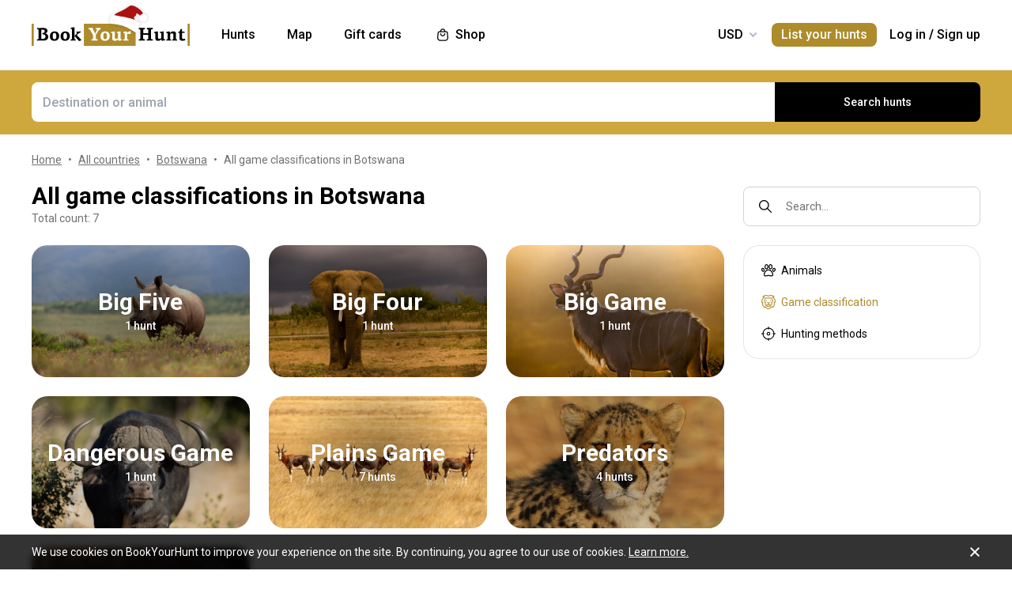

--- FILE ---
content_type: text/css; charset=utf-8
request_url: https://static.cdn.bookyourhunt.com/_nuxt/style.nVxz6SQB.css
body_size: 76802
content:
@import"https://fonts.googleapis.com/css?family=Alfa+Slab+One|Source+Sans+Pro:400,600,700,900";.ui-notification[data-v-30a18eb6]{cursor:pointer;left:.5rem;margin-left:auto;margin-right:auto;padding:1.5rem;position:fixed;right:.5rem;top:.5rem;--tw-text-opacity:1;-webkit-backdrop-filter:blur(5px);backdrop-filter:blur(5px);background:#27ae60b3;border-radius:.5rem;box-shadow:0 0 1px #0000001a,0 2px 8px #0003;color:rgba(255,255,255,var(--tw-text-opacity));max-width:1200px;transition-duration:.3s;transition-property:background-color,border-color,color,fill,stroke,opacity,box-shadow,transform,filter,backdrop-filter;transition-timing-function:cubic-bezier(.4,0,.2,1);z-index:10001}html:not(.touch) .ui-notification__close[data-v-30a18eb6]:hover{--tw-bg-opacity:1;background-color:rgba(255,255,255,var(--tw-bg-opacity));--tw-bg-opacity:.2;opacity:1}.ui-notification__close[data-v-30a18eb6]{border-radius:9999px;height:40px;opacity:.8;position:absolute;right:1rem;top:50%;transform:translateY(-50%) rotate(45deg);transition-duration:.3s;transition-property:background-color,border-color,color,fill,stroke,opacity,box-shadow,transform,filter,backdrop-filter;transition-timing-function:cubic-bezier(.4,0,.2,1);width:40px}.ui-notification__close[data-v-30a18eb6]:after,.ui-notification__close[data-v-30a18eb6]:before{--tw-bg-opacity:1;background-color:rgba(255,255,255,var(--tw-bg-opacity));bottom:0;content:"";left:0;margin:auto;position:absolute;right:0;top:0}.ui-notification__close[data-v-30a18eb6]:before{height:2px;width:18px}.ui-notification__close[data-v-30a18eb6]:after{height:18px;width:2px}.ui-notification.v-enter-to[data-v-30a18eb6],.ui-notification.v-leave-from[data-v-30a18eb6]{opacity:1;transform:translateZ(0)}.ui-notification.v-enter-from[data-v-30a18eb6],.ui-notification.v-leave-to[data-v-30a18eb6]{opacity:0;transform:translate3d(0,-120%,0)}.ui-notification--error[data-v-30a18eb6]{background:#e25353b3}.ui-notification--warning[data-v-30a18eb6]{background:#e7a703e6}.ui-loader{position:relative}.ui-loader svg{animation:rotate 2s linear infinite;transform-origin:50%}.ui-loader svg circle{stroke:currentColor;stroke-dasharray:1,200;stroke-dashoffset:0;stroke-linecap:round;animation:dash 1.5s ease-in-out infinite}.ui-loader--center{display:block;margin-left:auto;margin-right:auto}.ui-loader--absolute{margin:auto}.ui-loader--absolute,.ui-loader__inner{bottom:0;left:0;position:absolute;right:0;top:0}.ui-loader__inner{align-items:center;display:flex;justify-content:center;text-align:center;z-index:10}@keyframes rotate{to{transform:rotate(1turn)}}@keyframes dash{0%{stroke-dasharray:1,200;stroke-dashoffset:0}50%{stroke-dasharray:89,200;stroke-dashoffset:-35px}to{stroke-dasharray:89,200;stroke-dashoffset:-124px}}.overlay{bottom:0;left:0;position:fixed;right:0;top:0;z-index:10000;--tw-backdrop-blur:var(--tw-empty, );--tw-backdrop-brightness:var(--tw-empty, );--tw-backdrop-contrast:var(--tw-empty, );--tw-backdrop-grayscale:var(--tw-empty, );--tw-backdrop-hue-rotate:var(--tw-empty, );--tw-backdrop-invert:var(--tw-empty, );--tw-backdrop-opacity:var(--tw-empty, );--tw-backdrop-saturate:var(--tw-empty, );--tw-backdrop-sepia:var(--tw-empty, );-webkit-backdrop-filter:var(--tw-backdrop-blur) var(--tw-backdrop-brightness) var(--tw-backdrop-contrast) var(--tw-backdrop-grayscale) var(--tw-backdrop-hue-rotate) var(--tw-backdrop-invert) var(--tw-backdrop-opacity) var(--tw-backdrop-saturate) var(--tw-backdrop-sepia);backdrop-filter:var(--tw-backdrop-blur) var(--tw-backdrop-brightness) var(--tw-backdrop-contrast) var(--tw-backdrop-grayscale) var(--tw-backdrop-hue-rotate) var(--tw-backdrop-invert) var(--tw-backdrop-opacity) var(--tw-backdrop-saturate) var(--tw-backdrop-sepia);--tw-backdrop-blur:blur(4px);background:#0a0803b3}.ui-icon{flex:none;font:0/0 Roboto,sans-serif}.ui-icon--white{--tw-text-opacity:1!important;color:rgba(255,255,255,var(--tw-text-opacity))!important}.ui-icon--primary{color:var(--primary)!important}.ui-icon--green{color:var(--green)!important}.ui-button{align-items:center;background-color:var(--primary);border-width:0;cursor:pointer;display:inline-flex;font-size:.875rem;font-weight:500;height:50px;justify-content:center;line-height:1.25rem;padding-left:1.5rem;padding-right:1.5rem;text-align:center;--tw-text-opacity:1;border-radius:.5rem;color:rgba(255,255,255,var(--tw-text-opacity));overflow:hidden;text-decoration:none;text-overflow:ellipsis;transition-duration:.3s;transition-property:background-color,border-color,color,fill,stroke,opacity,box-shadow,transform,filter,backdrop-filter;transition-timing-function:cubic-bezier(.4,0,.2,1);vertical-align:top;white-space:nowrap;width:200px}html:not(.touch) .ui-button:hover{background-color:var(--primary-l10)}@media (max-width:767px){.ui-button{width:100%}}.ui-button:not(.ui-button--flat):focus{box-shadow:0 0 3px #ae8b2b}.ui-button:not(.ui-button--flat):active{box-shadow:inset 0 0 4px #0000001a,inset 0 2px 4px #0003}.ui-button:disabled{opacity:.7;pointer-events:none}.ui-button--disabled{background-color:var(--gray-light)!important;color:var(--gray-text)!important;pointer-events:none!important}.ui-button--shadow{box-shadow:0 0 1px #0000001a,0 2px 8px #0003}.ui-button--circle{flex:none;height:50px;padding:0;width:50px}.ui-button--circle,.ui-button--round{border-radius:9999px}.ui-button--thin{width:auto!important}.ui-button--wide{width:100%!important}.ui-button--outline{background-color:transparent;box-shadow:inset 0 0 0 1px currentColor;color:var(--primary)}html:not(.touch) .ui-button--outline:hover{background-color:var(--primary);--tw-shadow:0 0 #0000;--tw-shadow-colored:0 0 #0000;box-shadow:var(--tw-ring-offset-shadow,0 0 #0000),var(--tw-ring-shadow,0 0 #0000),var(--tw-shadow);--tw-text-opacity:1;color:rgba(255,255,255,var(--tw-text-opacity))}.ui-button--dashed{background-color:transparent;border:2px dashed;color:var(--primary)}html:not(.touch) .ui-button--dashed:hover{background-color:var(--primary);--tw-shadow:0 0 #0000;--tw-shadow-colored:0 0 #0000;box-shadow:var(--tw-ring-offset-shadow,0 0 #0000),var(--tw-ring-shadow,0 0 #0000),var(--tw-shadow);--tw-text-opacity:1;color:rgba(255,255,255,var(--tw-text-opacity))}html:not(.touch) .ui-button--inline:hover{background-color:transparent;color:var(--primary-d10);text-decoration-line:underline}.ui-button--inline{background-color:transparent!important;border-radius:0;border-width:0;color:var(--primary);flex:none;font-weight:400;height:auto;line-height:1.25rem;padding:0;width:auto;--tw-shadow:0 0 #0000!important;--tw-shadow-colored:0 0 #0000!important;box-shadow:var(--tw-ring-offset-shadow,0 0 #0000),var(--tw-ring-shadow,0 0 #0000),var(--tw-shadow)!important}.ui-button--inline:active,.ui-button--inline:focus{--tw-shadow:0 0 #0000;--tw-shadow-colored:0 0 #0000;box-shadow:var(--tw-ring-offset-shadow,0 0 #0000),var(--tw-ring-shadow,0 0 #0000),var(--tw-shadow)}.ui-button--inline:focus,.ui-button--underline{text-decoration-line:underline!important}html:not(.touch) .ui-button--underline:hover{text-decoration:none!important}.ui-button--secondary{background-color:var(--secondary);--tw-text-opacity:1;color:rgba(0,0,0,var(--tw-text-opacity))}html:not(.touch) .ui-button--secondary:hover{background-color:var(--secondary-l10)}.ui-button--secondary.ui-button--dashed,.ui-button--secondary.ui-button--inline,.ui-button--secondary.ui-button--outline{color:var(--secondary)}html:not(.touch) .ui-button--secondary.ui-button--dashed:hover,html:not(.touch) .ui-button--secondary.ui-button--inline:hover,html:not(.touch) .ui-button--secondary.ui-button--outline:hover{color:var(--secondary-d10)}.ui-button--secondary.ui-button--dashed,.ui-button--secondary.ui-button--outline{background-color:transparent}html:not(.touch) .ui-button--secondary.ui-button--dashed:hover,html:not(.touch) .ui-button--secondary.ui-button--outline:hover{background-color:var(--secondary-l10);--tw-text-opacity:1;color:rgba(0,0,0,var(--tw-text-opacity))}.ui-button--red{background-color:var(--red);--tw-text-opacity:1;color:rgba(255,255,255,var(--tw-text-opacity))}html:not(.touch) .ui-button--red:hover{background-color:var(--red-d10)}.ui-button--red.ui-button--dashed,.ui-button--red.ui-button--inline,.ui-button--red.ui-button--outline{color:var(--red)}html:not(.touch) .ui-button--red.ui-button--dashed:hover,html:not(.touch) .ui-button--red.ui-button--inline:hover,html:not(.touch) .ui-button--red.ui-button--outline:hover{color:var(--red-d10)}.ui-button--red.ui-button--dashed,.ui-button--red.ui-button--outline{background-color:transparent}html:not(.touch) .ui-button--red.ui-button--dashed:hover,html:not(.touch) .ui-button--red.ui-button--outline:hover{background-color:var(--red-d10);--tw-text-opacity:1;color:rgba(255,255,255,var(--tw-text-opacity))}.ui-button--gold{background-color:var(--gold);--tw-text-opacity:1;color:rgba(255,255,255,var(--tw-text-opacity))}html:not(.touch) .ui-button--gold.ui-button--dashed:hover,html:not(.touch) .ui-button--gold.ui-button--inline:hover,html:not(.touch) .ui-button--gold.ui-button--outline:hover,html:not(.touch) .ui-button--gold:hover{background-color:var(--primary-l10)}.ui-button--gold.ui-button--dashed,.ui-button--gold.ui-button--inline,.ui-button--gold.ui-button--outline{color:var(--gold)}.ui-button--gold.ui-button--dashed,.ui-button--gold.ui-button--outline{background-color:transparent}html:not(.touch) .ui-button--gold.ui-button--dashed:hover,html:not(.touch) .ui-button--gold.ui-button--outline:hover{background-color:var(--primary-l10);--tw-text-opacity:1;color:rgba(255,255,255,var(--tw-text-opacity))}.ui-button--green{background-color:var(--green);--tw-text-opacity:1;color:rgba(255,255,255,var(--tw-text-opacity))}.ui-button--green.ui-button--dashed,.ui-button--green.ui-button--inline,.ui-button--green.ui-button--outline{color:var(--red)}.ui-button--green.ui-button--dashed,.ui-button--green.ui-button--outline{background-color:transparent}html:not(.touch) .ui-button--green.ui-button--dashed:hover,html:not(.touch) .ui-button--green.ui-button--outline:hover{--tw-text-opacity:1;color:rgba(255,255,255,var(--tw-text-opacity))}.ui-button--white{--tw-bg-opacity:1;background-color:rgba(255,255,255,var(--tw-bg-opacity));--tw-text-opacity:1;color:rgba(0,0,0,var(--tw-text-opacity))}html:not(.touch) .ui-button--white:hover{background-color:var(--gray-light)}.ui-button--white.ui-button--inline{--tw-text-opacity:1;color:rgba(255,255,255,var(--tw-text-opacity))}html:not(.touch) .ui-button--white.ui-button--inline:hover{--tw-text-opacity:.7}.ui-button--black{--tw-bg-opacity:1;background-color:rgba(0,0,0,var(--tw-bg-opacity));--tw-text-opacity:1;color:rgba(255,255,255,var(--tw-text-opacity))}html:not(.touch) .ui-button--black:hover{--tw-bg-opacity:1;background-color:rgba(27,27,27,var(--tw-bg-opacity))}.ui-button--black.ui-button--inline,.ui-button--black.ui-button--outline{--tw-text-opacity:1;box-shadow:inset 0 0 0 1px var(--gray);color:rgba(0,0,0,var(--tw-text-opacity))}html:not(.touch) .ui-button--black.ui-button--inline:hover,html:not(.touch) .ui-button--black.ui-button--outline:hover{--tw-text-opacity:1;color:rgba(27,27,27,var(--tw-text-opacity))}.ui-button--black.ui-button--dashed{border-color:var(--gray);box-shadow:inset 0 0 0 1px transparent;color:var(--gray-text)}.ui-button--black.ui-button--dashed,.ui-button--black.ui-button--outline{background-color:transparent}html:not(.touch) .ui-button--black.ui-button--dashed:hover,html:not(.touch) .ui-button--black.ui-button--outline:hover{--tw-bg-opacity:1;background-color:rgba(27,27,27,var(--tw-bg-opacity));--tw-text-opacity:1;color:rgba(255,255,255,var(--tw-text-opacity))}.ui-button--gray{background-color:var(--gray);--tw-text-opacity:1;color:rgba(0,0,0,var(--tw-text-opacity))}html:not(.touch) .ui-button--gray:hover{background-color:var(--gray-d10)}.ui-button--gray.ui-button--dashed,.ui-button--gray.ui-button--inline,.ui-button--gray.ui-button--outline{color:var(--gray)}html:not(.touch) .ui-button--gray.ui-button--dashed:hover,html:not(.touch) .ui-button--gray.ui-button--inline:hover,html:not(.touch) .ui-button--gray.ui-button--outline:hover{color:var(--gray-d20)}.ui-button--gray.ui-button--dashed,.ui-button--gray.ui-button--outline{background-color:transparent}html:not(.touch) .ui-button--gray.ui-button--dashed:hover,html:not(.touch) .ui-button--gray.ui-button--outline:hover{background-color:var(--gray-d10);--tw-text-opacity:1;color:rgba(255,255,255,var(--tw-text-opacity))}.ui-button--gray-light{background-color:var(--gray-lighter);--tw-text-opacity:1;color:rgba(0,0,0,var(--tw-text-opacity))}html:not(.touch) .ui-button--gray-light:hover{background-color:var(--gray-light)}.ui-button--gray-light.ui-button--dashed,.ui-button--gray-light.ui-button--inline,.ui-button--gray-light.ui-button--outline{color:var(--gray-light)}html:not(.touch) .ui-button--gray-light.ui-button--dashed:hover,html:not(.touch) .ui-button--gray-light.ui-button--inline:hover,html:not(.touch) .ui-button--gray-light.ui-button--outline:hover{color:var(--gray-lighter)}.ui-button--gray-light.ui-button--dashed,.ui-button--gray-light.ui-button--outline{background-color:var(--gray-light);background:none}html:not(.touch) .ui-button--gray-light.ui-button--dashed:hover,html:not(.touch) .ui-button--gray-light.ui-button--outline:hover{--tw-text-opacity:1;color:rgba(0,0,0,var(--tw-text-opacity))}.ui-button--gray-dark{background-color:var(--gray-dark);--tw-text-opacity:1;color:rgba(255,255,255,var(--tw-text-opacity))}html:not(.touch) .ui-button--gray-dark:hover{--tw-bg-opacity:1;background-color:rgba(31,31,31,var(--tw-bg-opacity))}.ui-button--gray-dark.ui-button--dashed,.ui-button--gray-dark.ui-button--inline,.ui-button--gray-dark.ui-button--outline{color:var(--gray-dark)}html:not(.touch) .ui-button--gray-dark.ui-button--dashed:hover,html:not(.touch) .ui-button--gray-dark.ui-button--inline:hover,html:not(.touch) .ui-button--gray-dark.ui-button--outline:hover{--tw-text-opacity:1;color:rgba(31,31,31,var(--tw-text-opacity))}.ui-button--gray-dark.ui-button--dashed,.ui-button--gray-dark.ui-button--outline{--tw-bg-opacity:1;background-color:rgba(31,31,31,var(--tw-bg-opacity));background:none}html:not(.touch) .ui-button--gray-dark.ui-button--dashed:hover,html:not(.touch) .ui-button--gray-dark.ui-button--outline:hover{--tw-text-opacity:1;color:rgba(255,255,255,var(--tw-text-opacity))}.ui-button--current.ui-button--inline,html:not(.touch) .ui-button--current.ui-button--inline:hover{color:currentColor}.ui-button--xs{height:30px;line-height:30px;padding-left:.75rem;padding-right:.75rem;width:120px}.ui-button--xs.ui-button--circle{height:30px;width:30px}.ui-button--sm{height:40px;padding-left:1rem;padding-right:1rem;width:160px}.ui-button--sm.ui-button--circle{height:40px;width:40px}.ui-button--lg{font-size:1rem;height:4rem;line-height:1.5rem;line-height:4rem;width:240px}@media (max-width:767px){.ui-button--lg{height:50px;line-height:50px}}.ui-button--google{background-color:var(--go)!important;--tw-text-opacity:1!important;color:rgba(255,255,255,var(--tw-text-opacity))!important}html:not(.touch) .ui-button--google:hover{background-color:var(--go-l10)!important}.ui-button--facebook{background-color:var(--fb)!important;--tw-text-opacity:1!important;color:rgba(255,255,255,var(--tw-text-opacity))!important}html:not(.touch) .ui-button--facebook:hover{background-color:var(--fb-l10)!important}.ui-button--email{background-color:var(--primary)}html:not(.touch) .ui-button--email:hover{background-color:var(--primary-l10)}.ui-button--password{background-color:var(--password)!important;--tw-text-opacity:1!important;color:rgba(255,255,255,var(--tw-text-opacity))!important}html:not(.touch) .ui-button--password:hover{background-color:var(--password-l10)!important}.ui-button__prefix{align-items:center;bottom:0;display:flex;justify-content:center;left:0;position:absolute;top:0;width:51px}.ui-button__prefix:after{border-color:currentColor;border-right-width:1px;bottom:0;content:"";opacity:.3;position:absolute;right:0;top:0}.ui-button--prefix{padding-left:74px;position:relative}html:not(.touch) .ui-button--transparent:hover{background-color:var(--gray)}.ui-button--transparent{background:none;color:currentColor}.error-page{align-items:center;display:flex;font-size:1rem;line-height:1.5rem}.error-page__img{margin-bottom:2.5rem;margin-left:auto;margin-right:auto;max-width:100%}.error-page__title{font-family:PF Centro Serif Pro,sans-serif;line-height:1.25;margin-bottom:1rem}@media (max-width:767px){.error-page__img{margin-bottom:1rem}.error-page__title{margin-bottom:.5rem}}.ui-tooltip{--tw-bg-opacity:1;background-color:rgba(0,0,0,var(--tw-bg-opacity));--tw-bg-opacity:.7;-webkit-backdrop-filter:blur(5px);backdrop-filter:blur(5px);border-radius:.5rem;font-size:.75rem;line-height:1rem;margin:.25rem;max-width:200px;padding:.75rem 1rem;pointer-events:none;position:fixed;transition:transform .3s,opacity .3s;will-change:transform,opacity;z-index:10002}.ui-tooltip,.ui-tooltip__title{--tw-text-opacity:1;color:rgba(255,255,255,var(--tw-text-opacity))}.ui-tooltip__title{font-weight:500}.ui-tooltip.v-enter-active,.ui-tooltip.v-leave-active{opacity:1;transform:translateZ(0)}.ui-tooltip.v-enter-from,.ui-tooltip.v-leave-to{opacity:0;transform:translate3d(0,-10px,0)}.ui-tooltip--up.v-enter-from,.ui-tooltip--up.v-leave-to{transform:translate3d(0,10px,0)}.ui-tooltip--sm{border-radius:.25rem;padding:.5rem .75rem}.ui-tooltip--md{font-size:.875rem;line-height:1.25rem}.ui-tooltip--md.v-enter-from,.ui-tooltip--md.v-leave-to{transform:translate3d(0,-20px,0)}.ui-tooltip--md.ui-tooltip--up.v-enter-from,.ui-tooltip--md.ui-tooltip--up.v-leave-to{transform:translate3d(0,20px,0)}.ui-hint,.ui-hint:before{align-items:center;border-radius:9999px;display:inline-flex;justify-content:center}.ui-hint:before{box-shadow:inset 0 0 0 1px var(--gray-dark);content:"?";font-weight:600;height:20px;width:20px}.ui-hint:focus:before,.ui-hint:hover:before{background-color:var(--gray-dark);--tw-text-opacity:1;color:rgba(255,255,255,var(--tw-text-opacity))}@media (max-width:767px){.ui-hint:after{content:"";height:50px;left:0;margin:-15px;position:absolute;top:0;width:50px}}.ui-field{--tw-translate-x:0;--tw-translate-y:0;--tw-translate-z:0;--tw-rotate:0;--tw-rotate-x:0;--tw-rotate-y:0;--tw-rotate-z:0;--tw-skew-x:0;--tw-skew-y:0;--tw-scale-x:1;--tw-scale-y:1;--tw-scale-z:1;transform:translate3d(var(--tw-translate-x),var(--tw-translate-y),var(--tw-translate-z)) rotate(var(--tw-rotate)) rotateX(var(--tw-rotate-x)) rotateY(var(--tw-rotate-y)) rotate(var(--tw-rotate-z)) skew(var(--tw-skew-x)) skewY(var(--tw-skew-y)) scaleX(var(--tw-scale-x)) scaleY(var(--tw-scale-y)) scaleZ(var(--tw-scale-z))}.ui-field,.ui-field__row{min-width:0;position:relative}.ui-field__row{align-items:center;display:flex}.ui-field__label{color:var(--gray-text);font:14px/20px Roboto,sans-serif;margin-left:.75rem;margin-right:.75rem;max-width:calc(100% - 1.5rem - 4px);pointer-events:none;position:absolute;text-align:left;top:15px;transform:translateZ(0);transform-origin:top left}.ui-field__label,.ui-field__label-text{transition-duration:.3s;transition-property:background-color,border-color,color,fill,stroke,opacity,box-shadow,transform,filter,backdrop-filter;transition-timing-function:cubic-bezier(.4,0,.2,1)}.ui-field__label-text{display:inline-block;max-width:100%;overflow:hidden;text-overflow:ellipsis;transform-origin:0 50%;vertical-align:top;white-space:nowrap}.ui-field__input{display:flex;flex:1 1 0%;min-width:0;padding:2px;position:relative}.ui-field__input input,.ui-field__input select,.ui-field__input textarea{background-color:transparent;border-style:none;display:block;flex:1 1 auto;height:46px;padding:1.5rem .75rem 6px;--tw-text-opacity:1;border-radius:.5rem;color:rgba(0,0,0,var(--tw-text-opacity));text-align:inherit;transform:translateZ(0);width:100%;will-change:transform}.ui-field__input input:focus~.ui-field__input-box,.ui-field__input select:focus~.ui-field__input-box,.ui-field__input textarea:focus~.ui-field__input-box{background-color:var(--primary-lighter);border-color:var(--primary)}.ui-field__input input:focus~.ui-field__label,.ui-field__input select:focus~.ui-field__label,.ui-field__input textarea:focus~.ui-field__label{transform:translate3d(0,-11px,0)}.ui-field__input input:focus~.ui-field__label .ui-field__label-text,.ui-field__input select:focus~.ui-field__label .ui-field__label-text,.ui-field__input textarea:focus~.ui-field__label .ui-field__label-text{transform:scale(.85714)}.ui-field__input input{box-shadow:inset 0 0 0 30px #fff;font-weight:500;-webkit-hyphens:none;hyphens:none;overflow-wrap:normal;transition-duration:.3s;transition-property:background-color,border-color,color,fill,stroke,opacity,box-shadow,transform,filter,backdrop-filter;transition-timing-function:cubic-bezier(.4,0,.2,1);word-break:normal}.ui-field__input input:focus{box-shadow:inset 0 0 0 30px #fbf9f4}.ui-field__input textarea{max-height:200px;min-height:70px}.ui-field__input textarea+.ui-field__label{--tw-bg-opacity:1;background-color:rgba(255,255,255,var(--tw-bg-opacity));left:2px;max-width:none;padding-bottom:2px;padding-top:.25rem;right:2px;top:.75rem}.ui-field__input textarea:focus~.ui-field__label{background-color:var(--primary-lighter)}.ui-field__input select{-webkit-appearance:none;-moz-appearance:none;appearance:none}@-moz-document url-prefix(){.ui-field__input select{padding:1.5rem .5rem 6px}}.ui-field__input-box{--tw-bg-opacity:1;background-color:rgba(255,255,255,var(--tw-bg-opacity));border-color:var(--gray);border-radius:.5rem;bottom:0;left:0;position:fixed;right:0;top:0;transition-duration:.3s;transition-property:background-color,border-color,color,fill,stroke,opacity,box-shadow,transform,filter,backdrop-filter;transition-timing-function:cubic-bezier(.4,0,.2,1);z-index:-1}.ui-field__error{color:var(--red);font-size:.75rem;font-weight:400;left:0;line-height:1rem;line-height:1.25;margin-top:2px;position:absolute;text-align:left;top:100%;white-space:nowrap}.ui-field .ui-field__loader{position:absolute;right:13px;top:50%;transform:translateY(-50%)}.ui-field__unit{align-items:center;background-color:var(--gray-lighter);border-radius:5px;display:flex;flex:none;font-weight:600;height:44px;justify-content:center;margin-left:3px;position:relative;text-align:center;width:44px}.ui-field__unit--slot{text-align:left!important;width:auto!important}.ui-field__hint{position:absolute;right:1rem;top:50%;--tw-translate-x:0;--tw-translate-y:0;--tw-translate-z:0;--tw-rotate:0;--tw-rotate-x:0;--tw-rotate-y:0;--tw-rotate-z:0;--tw-skew-x:0;--tw-skew-y:0;--tw-scale-x:1;--tw-scale-y:1;--tw-scale-z:1;transform:translate(var(--tw-translate-x)) translateY(var(--tw-translate-y)) translateZ(var(--tw-translate-z)) rotate(var(--tw-rotate)) rotateX(var(--tw-rotate-x)) rotateY(var(--tw-rotate-y)) rotate(var(--tw-rotate-z)) skew(var(--tw-skew-x)) skewY(var(--tw-skew-y)) scaleX(var(--tw-scale-x)) scaleY(var(--tw-scale-y)) scaleZ(var(--tw-scale-z));--tw-translate-y:-50%}.ui-field__hint--textarea{margin-top:1rem;position:absolute;top:.5rem}.ui-field--invalid .ui-field__input:not(.ui-field--ignore) .ui-field__input-box,.ui-field--invalid .ui-field__input:not(.ui-field--ignore) input,.ui-field--invalid .ui-field__input:not(.ui-field--ignore) select,.ui-field--invalid .ui-field__input:not(.ui-field--ignore) textarea{border-color:var(--red)}.ui-field--filled .ui-field__label{transform:translate3d(0,-11px,0)}.ui-field--filled .ui-field__label-text{transform:scale(.85714)}.ui-field--disabled{pointer-events:none}.ui-field--disabled .ui-field__input input{box-shadow:inset 0 0 0 30px #f5f5f5}.ui-field--disabled .ui-field__input-box{background-color:var(--gray-lighter)}.ui-field--indent{margin-bottom:1.5rem}.ui-field--border .ui-field__input-box{border-width:1px}.ui-field--no-label>.ui-field__row>.ui-field__input>input,.ui-field--no-label>.ui-field__row>.ui-field__input>select,.ui-field--no-label>.ui-field__row>.ui-field__input>textarea{padding-top:6px}.ui-field--inline .ui-field__input{padding:0}.ui-field--inline .ui-field__input input{border-radius:0;box-shadow:inset 0 0 0 30px #fff;height:1.5rem;margin-bottom:1px;padding:0!important}.ui-field--inline .ui-field__input input:focus{box-shadow:inset 0 0 0 30px #fff}.ui-field--inline .ui-field__input-box{background-color:transparent!important;border-radius:0!important;border-width:0}.ui-field--inline.ui-field--transparent .ui-field__input input,.ui-field--inline.ui-field--transparent .ui-field__input input:focus{--tw-shadow:0 0 #0000;--tw-shadow-colored:0 0 #0000;box-shadow:var(--tw-ring-offset-shadow,0 0 #0000),var(--tw-ring-shadow,0 0 #0000),var(--tw-shadow)}.ui-field--inline .ui-field__unit{height:auto;line-height:1.5rem;margin-right:.5rem;padding:0 .5rem;width:auto}.ui-field--inline.ui-field--border .ui-field__input-box{border-bottom-width:1px}.ui-field--inline.ui-field--border .ui-field__label{margin-left:0;top:0}.ui-field--inline.ui-field--border .ui-field__unit{height:auto;line-height:1.5;margin-right:.5rem;padding-bottom:.5rem;padding-top:.5rem;top:-.25rem}.ui-field--inline.ui-field--border .ui-field__unit+.ui-field__input .ui-field__label{top:-.125rem}.ui-field--outline .ui-field__input input,.ui-field--outline .ui-field__input input:focus{background-color:transparent;--tw-shadow:0 0 #0000;--tw-shadow-colored:0 0 #0000;box-shadow:var(--tw-ring-offset-shadow,0 0 #0000),var(--tw-ring-shadow,0 0 #0000),var(--tw-shadow);color:currentColor}.ui-field--outline .ui-field__input-box{background-color:transparent!important}.ui-field--outline.ui-field--border .ui-field__input-box{border-color:#fff3}.ui-field--autogrow .ui-field__input textarea{line-height:1.25rem;min-height:46px;padding:14px .75rem 10px}.ui-field--sm .ui-field__label{margin-left:.5rem;margin-right:.5rem;top:10px}.ui-field--sm .ui-field__input input,.ui-field--sm .ui-field__input select,.ui-field--sm .ui-field__input textarea{height:36px;padding:1.25rem .5rem 6px}.ui-field--sm .ui-field__input input:focus~.ui-field__label,.ui-field--sm .ui-field__input select:focus~.ui-field__label,.ui-field--sm .ui-field__input textarea:focus~.ui-field__label,.ui-field--sm.ui-field--filled .ui-field__label{transform:translate3d(0,-9px,0)}.ui-field--sm .ui-field__unit{height:34px;width:34px}.ui-field--xs .ui-field__label{margin-left:.5rem;margin-right:.5rem;top:5px}.ui-field--xs .ui-field__input input,.ui-field--xs .ui-field__input select,.ui-field--xs .ui-field__input textarea{height:26px;padding:.5rem}.ui-field--xs .ui-field__input input:focus~.ui-field__label,.ui-field--xs .ui-field__input select:focus~.ui-field__label,.ui-field--xs .ui-field__input textarea:focus~.ui-field__label,.ui-field--xs.ui-field--filled .ui-field__label{transform:translate3d(0,-21px,0)}@media (min-width:768px){.ui-field--lg .ui-field__input input,.ui-field--lg .ui-field__input select{height:60px;padding-left:1rem;padding-right:1rem}.ui-field--lg .ui-field__input input:focus~.ui-field__label,.ui-field--lg .ui-field__input select:focus~.ui-field__label{transform:translate3d(0,-13px,0)}.ui-field--lg .ui-field__label{margin-left:1rem;margin-right:1rem;top:22px}.ui-field--lg.ui-field--filled .ui-field__label{transform:translate3d(0,-13px,0)}}.ui-form{text-align:left}.ui-note{background-color:var(--primary-light);border-color:var(--primary);border-left-width:4px;border-radius:.25rem;margin-bottom:1.5rem;padding:1.25rem;text-align:left}@media (max-width:767px){.ui-note{padding:1rem 1rem 1rem .75rem}}.ui-note__title{font-weight:700}.ui-note a{text-decoration-line:underline}html:not(.touch) .ui-note a:hover{text-decoration:none}.ui-note--warning{background:#fffbf3;border-color:var(--warning)}.ui-note--error{background:#fdf4f4;border-color:var(--red)}.ui-note--white{--tw-bg-opacity:1;background-color:rgba(255,255,255,var(--tw-bg-opacity))}.ui-note--light{background-color:var(--primary-lighter)}.ui-note--sm,.ui-note--xs{margin-bottom:1rem;padding:.75rem}.ui-note--xs{border-style:none}.ui-checkbox{display:flex;max-width:100%;min-width:0}.ui-checkbox__label{align-items:flex-start;display:inline-flex;min-width:0}.ui-checkbox__text{margin-left:.5rem;overflow:hidden;text-overflow:ellipsis;white-space:nowrap}.ui-checkbox__icon{--tw-bg-opacity:1;align-items:center;background-color:rgba(255,255,255,var(--tw-bg-opacity));border-color:var(--gray);border-radius:.25rem;border-width:1px;display:flex;height:20px;justify-content:center;transition-duration:.3s;transition-property:background-color,border-color,color,fill,stroke,opacity,box-shadow,transform,filter,backdrop-filter;transition-timing-function:cubic-bezier(.4,0,.2,1);width:20px}.ui-checkbox__icon:before{--tw-border-opacity:1;border-color:rgba(255,255,255,var(--tw-border-opacity));border-radius:.125rem;border-width:0 0 3px 3px;content:"";height:7px;transform:translateY(-1px) rotate(-45deg);visibility:hidden;width:11px}.ui-checkbox__icon-box{position:relative}.ui-checkbox__input{background-color:transparent;border-style:none;bottom:0;cursor:pointer;height:100%!important;left:0;margin:auto;opacity:0;padding:0!important;position:absolute;right:0;top:0;width:100%!important}.ui-checkbox__input:checked+.ui-checkbox__icon{background-color:var(--primary);border-color:var(--primary)}.ui-checkbox__input:checked+.ui-checkbox__icon:before{visibility:visible}.ui-checkbox__input:focus+.ui-checkbox__icon{box-shadow:0 0 3px #ae8b2b}.ui-checkbox--disabled{color:var(--gray-text);pointer-events:none}.ui-checkbox--disabled .ui-checkbox__icon{opacity:.7}html:not(.touch) .ui-checkbox:hover .ui-checkbox__icon{border-color:var(--primary)}.ui-checkbox>.ui-field__row>.ui-field__input{padding:0}.ui-checkbox>.ui-field__row>.ui-field__input>.ui-field__input-box{display:none}.ui-checkbox .ui-hint{bottom:0;left:0;margin-left:.5rem;margin-right:0;position:relative;right:0;top:0;transform:none}.input-code{height:52px;margin-bottom:1.25rem;margin-left:auto;margin-right:auto;position:relative;width:303px}.input-code:before{border-radius:.25rem;box-shadow:0 0 #fff,0 0 0 1px #e6e6e6,52px 0 #fff,52px 0 0 1px #e6e6e6,104px 0 #fff,104px 0 0 1px #e6e6e6,156px 0 #fff,156px 0 0 1px #e6e6e6,208px 0 #fff,208px 0 0 1px #e6e6e6,260px 0 #fff,260px 0 0 1px #e6e6e6;content:"";height:50px;left:2px;position:absolute;top:1px;width:2.5rem}.input-code__input{background:none;border-style:none;font:700 40px ui-monospace,Courier New,monospace;height:50px;left:1px;letter-spacing:28px;padding-left:9px;padding-top:5px;position:absolute;width:320px;z-index:2}.input-code__input:disabled{opacity:.5}.ui-empty{align-items:center;display:flex;justify-content:center;--tw-bg-opacity:1;background-color:rgba(255,255,255,var(--tw-bg-opacity));border-radius:1.25rem;box-shadow:inset 0 0 0 1px var(--gray-light);flex:1 1 auto;margin-bottom:2.5rem;min-height:280px;padding:2.5rem;text-align:center}.ui-empty-icon{color:var(--primary);display:block;flex:none;height:60px;margin-bottom:.5rem;margin-left:auto;margin-right:auto;width:60px}.ui-empty-icon--search{animation:circle 1.2s linear infinite;position:relative;top:-.5rem}@media (max-width:767px){.ui-empty{border-radius:.5rem;padding:1.5rem 1rem}.ui-empty-icon{margin-bottom:.5rem}}@keyframes circle{0%{transform:rotate(0) translate(-8px) rotate(0)}to{transform:rotate(1turn) translate(-8px) rotate(-1turn)}}.ui-dropdown{--tw-bg-opacity:1;background-color:rgba(255,255,255,var(--tw-bg-opacity));border-radius:.5rem;box-shadow:0 0 1px #0000001a,0 2px 8px #0003;max-height:336px;min-width:70px;opacity:0;overflow:auto;position:absolute;transition-duration:.3s;transition-property:background-color,border-color,color,fill,stroke,opacity,box-shadow,transform,filter,backdrop-filter;transition-timing-function:cubic-bezier(.4,0,.2,1);will-change:transform;z-index:10001}.ui-dropdown--show{opacity:1}.ui-dropdown--show.v-enter-active,.ui-dropdown--show.v-leave-active{pointer-events:none}.ui-dropdown--show.v-enter-to,.ui-dropdown--show.v-leave-from{opacity:1;transform:translateZ(0)}.ui-dropdown--show.v-enter-from,.ui-dropdown--show.v-leave-to{opacity:0}.ui-dropdown--show.v-enter-from{transform:translate3d(0,-10px,0)}.ui-dropdown.ui-dropdown--up.v-enter-from{transform:translate3d(0,10px,0)}.ui-dropdown-options{border-radius:.5rem}.ui-dropdown-options__item{cursor:pointer;font-size:1rem;line-height:1.5rem;line-height:2rem;overflow:hidden;padding-left:.75rem;padding-right:.75rem;text-overflow:ellipsis;transition-duration:.3s;transition-property:background-color,border-color,color,fill,stroke,opacity,box-shadow,transform,filter,backdrop-filter;transition-timing-function:cubic-bezier(.4,0,.2,1);white-space:nowrap}.ui-dropdown-options__item--active{background-color:var(--primary-light)}.ui-dropdown-options__item--selected{background-color:var(--primary);--tw-text-opacity:1;color:rgba(255,255,255,var(--tw-text-opacity))}.ui-dropdown-options__empty{font:14px/32px Roboto,sans-serif;overflow:hidden;padding-left:.75rem;padding-right:.75rem;text-overflow:ellipsis;white-space:nowrap}.ui-dropdown-options--lg .ui-dropdown-options__item{line-height:2.5rem;padding-left:1rem;padding-right:1rem}.ui-autocomplete__labels{align-items:flex-start;display:flex;flex-wrap:wrap;margin-bottom:-1rem;margin-right:-.75rem;max-width:100%;overflow:hidden;padding:16px 8px 2px 4px;position:relative;z-index:2}.ui-autocomplete__label{align-items:center;background-color:var(--primary);display:flex;line-height:1.5rem;margin-left:.25rem;margin-top:.25rem;min-width:0;padding-left:.5rem;--tw-text-opacity:1;border-radius:6px;color:rgba(255,255,255,var(--tw-text-opacity))}.ui-autocomplete__label-value{font-weight:500;min-width:0;overflow:hidden;text-overflow:ellipsis;white-space:nowrap}html:not(.touch) .ui-autocomplete__label-button:hover{--tw-bg-opacity:1!important;background-color:rgba(255,255,255,var(--tw-bg-opacity))!important;--tw-bg-opacity:.2!important}.ui-autocomplete__label-button{border-radius:6px!important;flex:none!important;height:24px!important;margin-left:.25rem!important;width:24px!important}.ui-autocomplete__input{min-width:80px;opacity:0;width:0!important}.ui-autocomplete__input:focus{opacity:1}.ui-autocomplete__clear{margin-top:-.75rem;position:absolute;right:10px;top:50%;z-index:2}@media (max-width:767px){.ui-autocomplete__clear{bottom:1px;margin:0;right:1px;top:1px;width:44px}}.ui-autocomplete--filled .ui-autocomplete__input{opacity:1}.ui-autocomplete--single.ui-autocomplete--filled .ui-autocomplete__input{margin-right:1.5rem}.ui-autocomplete--no-input .ui-autocomplete__input{display:none}.ui-autocomplete--no-input .ui-autocomplete__labels{margin:0}.ui-autocomplete--select:after{border:solid #abbbcd;border-width:0 2px 2px 0;content:"";height:8px;pointer-events:none;position:absolute;right:1.25rem;top:50%;transform:translateY(-75%) rotate(45deg);width:8px}.ui-autocomplete--select .ui-field__input{padding-right:2rem}.ui-autocomplete--select .ui-field__hint,.ui-autocomplete--single.ui-autocomplete--filled .ui-field__hint{right:2.75rem}.ui-autocomplete--select .ui-autocomplete__input{overflow:hidden!important;text-overflow:ellipsis!important;white-space:nowrap!important}.ui-autocomplete--select .ui-autocomplete__labels{padding-right:.75rem}.ui-autocomplete--disabled .ui-autocomplete__label{padding-left:.5rem;padding-right:.5rem}.ui-autocomplete--disabled .ui-autocomplete__label-button{display:none}.ui-autocomplete .ui-field__input{flex-wrap:wrap}@media (min-width:768px){.ui-autocomplete--lg .ui-autocomplete__labels{padding:23px 4px 9px 8px}}.search-row{font-family:Roboto,sans-serif;font-size:1rem;line-height:1.5rem;text-align:left}.search-row .ui-autocomplete__input{opacity:1}.search-row .ui-field__input-box{border-bottom-right-radius:0;border-top-right-radius:0}.search-row__btn{border-bottom-left-radius:0;border-top-left-radius:0;max-width:260px;min-width:180px;width:25%}.search-row--large .search-row__btn{font-size:1rem!important;font-weight:700;line-height:1.5rem!important;--tw-text-opacity:1;color:rgba(0,0,0,var(--tw-text-opacity));text-transform:uppercase}@media (max-width:767px){.search-row--large .ui-field__input-box{border-bottom-right-radius:.5rem;border-top-right-radius:.5rem}.search-row--large .search-row__btn{border-bottom-left-radius:.5rem;border-top-left-radius:.5rem;margin-top:.5rem;max-width:none;width:100%}}.stickers{display:flex}.stickers .sticker{background:url(./stickers.4IFIVRgg.svg) no-repeat;height:83px;margin-left:-.625rem;margin-right:-.625rem;width:83px}.stickers .sticker--premium-hunt{background-position:0 0}.stickers .sticker--meat-hunt{background-position:0 -83px}.stickers .sticker--cancellation-hunt{background-position:0 -166px}.stickers .sticker--daily-rate{background-position:0 -249px}.stickers .sticker--trophy-fee{background-position:0 -332px}.stickers .sticker--tour-price{background-position:0 -415px}.stickers .sticker--season-special{background-position:0 -498px}@media (max-width:767px){.stickers .sticker{background-size:60px auto;height:60px;width:60px}.stickers .sticker--premium-hunt{background-position:0 0}.stickers .sticker--meat-hunt{background-position:0 -60px}.stickers .sticker--cancellation-hunt{background-position:0 -120px}.stickers .sticker--daily-rate{background-position:0 -180px}.stickers .sticker--trophy-fee{background-position:0 -240px}.stickers .sticker--tour-price{background-position:0 -300px}.stickers .sticker--season-special{background-position:0 -360px}}.stickers--sm .sticker{background-size:60px auto;height:60px;width:60px}.stickers--sm .sticker--premium-hunt{background-position:0 0}.stickers--sm .sticker--meat-hunt{background-position:0 -60px}.stickers--sm .sticker--cancellation-hunt{background-position:0 -120px}.stickers--sm .sticker--daily-rate{background-position:0 -180px}.stickers--sm .sticker--trophy-fee{background-position:0 -240px}.stickers--sm .sticker--tour-price{background-position:0 -300px}.stickers--sm .sticker--season-special{background-position:0 -360px}.badge{align-items:center;border-color:currentColor;border-radius:.25rem;border-width:1px;display:flex;font-size:.75rem;font-weight:400;font-weight:500;height:32px;line-height:1rem;line-height:1.25;line-height:1.25rem;max-width:100%;padding-left:.5rem;padding-right:.75rem;position:relative;white-space:nowrap}.badge:before{background-color:currentColor;content:"";flex:none;height:18px;margin-right:.5rem;-webkit-mask:url(./bages.DUaskzKV.svg) no-repeat;mask:url(./bages.DUaskzKV.svg) no-repeat;width:18px}.badge__text{overflow:hidden;text-overflow:ellipsis;white-space:nowrap}.badge--recently{color:#f2994a}.badge--recently:before{-webkit-mask-position:0 0;mask-position:0 0}.badge--instant{color:#2d9cdb}.badge--instant:before{-webkit-mask-position:0 -18px;mask-position:0 -18px}.badge--payment{color:#27ae60}.badge--payment:before{-webkit-mask-position:0 -36px;mask-position:0 -36px}.badge--expiration{color:#2f80ed}.badge--expiration:before{-webkit-mask-position:0 -54px;mask-position:0 -54px}.badge--expiration-fire{color:#eb5757}.badge--expiration-fire:before{-webkit-mask-position:0 -72px;mask-position:0 -72px}@media (max-width:1023px){.badge--sm{border-style:none;height:auto;padding:0}}.badge--xs{background-color:currentColor;flex:none;font-size:0;height:30px;justify-content:center;padding:0;width:30px}.badge--xs:before{--tw-bg-opacity:1;background-color:rgba(255,255,255,var(--tw-bg-opacity));margin:0}.ui-label{background-color:currentColor;border-radius:.25rem;font-size:.75rem;font-weight:400;font-weight:500;line-height:1rem;line-height:1.25;line-height:1.5rem;padding-left:.75rem;padding-right:.75rem}.ui-label,.ui-label__text{display:inline-flex;flex:none}.ui-label__text{align-items:center;justify-content:center;--tw-text-opacity:1;color:rgba(255,255,255,var(--tw-text-opacity))}.ui-label--inline{background:none;padding:0}.ui-label--inline .ui-label__text{color:currentColor}.ui-label--outline{background:none;box-shadow:inset 0 0 0 1px var(--gray-light)}.ui-label--outline .ui-label__text{color:currentColor}.ui-label--multiline .ui-label__text{line-height:1.25;max-width:100%;padding-bottom:.5rem;padding-top:.5rem;white-space:normal}.ui-label--sm{padding-left:.375rem;padding-right:.375rem}.ui-label--sm .ui-label__text{line-height:1.25rem}.ui-label--md{padding-left:1rem;padding-right:1rem}.ui-label--md .ui-label__text{line-height:30px}.ui-label--lg{padding-left:1rem;padding-right:1rem}.ui-label--lg .ui-label__text{font-size:.875rem;line-height:1.25rem;line-height:40px}.ui-label--xl{border-radius:.5rem;padding-left:1rem;padding-right:1rem}.ui-label--xl .ui-label__text{font-size:2.25rem;font-weight:700;line-height:2.5rem;line-height:50px}.ui-label--gray{color:var(--gray)}.ui-label--gray-dark{color:var(--gray-text)}.ui-label--red{color:var(--red)}.ui-label--red-light{color:var(--red-light)}.ui-label--red-light .ui-label__text{--tw-text-opacity:1;color:rgba(0,0,0,var(--tw-text-opacity))}.ui-label--red-dark{color:var(--red-dark)}.ui-label--green{color:var(--green)}.ui-label--green-light{color:var(--green-light)}.ui-label--green-lighter{color:var(--green-lighter)}.ui-label--green-lighter .ui-label__text{--tw-text-opacity:1;color:rgba(0,0,0,var(--tw-text-opacity))}.ui-label--blue{color:var(--blue)}.ui-label--orange{color:var(--orange)}.ui-label--black{--tw-text-opacity:1;color:rgba(0,0,0,var(--tw-text-opacity))}.ui-label--primary{color:var(--primary)}.ui-label--primary-light{color:var(--primary-light)}.ui-label--primary-light .ui-label__text{--tw-text-opacity:1;color:rgba(0,0,0,var(--tw-text-opacity))}.ui-label--primary-lighter{color:var(--primary-lighter)}.ui-label--primary-lighter .ui-label__text{--tw-text-opacity:1;color:rgba(0,0,0,var(--tw-text-opacity))}.ui-label--gold{color:var(--gold)}.ui-img--loading{opacity:0}.rating{align-items:center;color:var(--primary);display:flex}.rating__stars{flex:none;height:14px;overflow:hidden;position:relative;width:78px}.rating__stars:before{background-color:currentColor;bottom:0;content:"";left:0;margin:auto;-webkit-mask:url("data:image/svg+xml;charset=utf-8,%3Csvg xmlns='http://www.w3.org/2000/svg' width='16' height='30' viewBox='0 0 16 30'%3E%3Cg fill='%23AC8A35' fill-rule='evenodd'%3E%3Cpath d='M13 19.805q0 .172-.203.375L9.96 22.945l.672 3.907q.008.054.008.156a.46.46 0 0 1-.082.277.28.28 0 0 1-.239.113.63.63 0 0 1-.312-.093L6.5 25.46l-3.508 1.844a.66.66 0 0 1-.312.093q-.165 0-.246-.113a.46.46 0 0 1-.082-.277q0-.047.015-.156l.672-3.907L.195 20.18Q0 19.97 0 19.805q0-.29.438-.36l3.921-.57 1.758-3.555q.15-.32.383-.32.234 0 .383.32l1.758 3.555 3.922.57q.437.07.437.36M8.883 7.594l2.39-2.32-3.296-.485L6.5 1.805 5.023 4.789l-3.296.484 2.39 2.32-.57 3.29L6.5 9.328l2.945 1.555zM13 4.804q0 .172-.203.376L9.96 7.945l.672 3.907q.008.054.008.156 0 .39-.32.39a.63.63 0 0 1-.313-.093L6.5 10.46l-3.508 1.844a.66.66 0 0 1-.312.093q-.165 0-.246-.113a.46.46 0 0 1-.082-.277q0-.047.015-.156l.672-3.907L.195 5.18Q0 4.97 0 4.805q0-.29.438-.36l3.921-.57L6.117.32Q6.267 0 6.5 0q.234 0 .383.32L8.64 3.875l3.922.57q.437.07.437.36'/%3E%3C/g%3E%3C/svg%3E") repeat-x;mask:url("data:image/svg+xml;charset=utf-8,%3Csvg xmlns='http://www.w3.org/2000/svg' width='16' height='30' viewBox='0 0 16 30'%3E%3Cg fill='%23AC8A35' fill-rule='evenodd'%3E%3Cpath d='M13 19.805q0 .172-.203.375L9.96 22.945l.672 3.907q.008.054.008.156a.46.46 0 0 1-.082.277.28.28 0 0 1-.239.113.63.63 0 0 1-.312-.093L6.5 25.46l-3.508 1.844a.66.66 0 0 1-.312.093q-.165 0-.246-.113a.46.46 0 0 1-.082-.277q0-.047.015-.156l.672-3.907L.195 20.18Q0 19.97 0 19.805q0-.29.438-.36l3.921-.57 1.758-3.555q.15-.32.383-.32.234 0 .383.32l1.758 3.555 3.922.57q.437.07.437.36M8.883 7.594l2.39-2.32-3.296-.485L6.5 1.805 5.023 4.789l-3.296.484 2.39 2.32-.57 3.29L6.5 9.328l2.945 1.555zM13 4.804q0 .172-.203.376L9.96 7.945l.672 3.907q.008.054.008.156 0 .39-.32.39a.63.63 0 0 1-.313-.093L6.5 10.46l-3.508 1.844a.66.66 0 0 1-.312.093q-.165 0-.246-.113a.46.46 0 0 1-.082-.277q0-.047.015-.156l.672-3.907L.195 5.18Q0 4.97 0 4.805q0-.29.438-.36l3.921-.57L6.117.32Q6.267 0 6.5 0q.234 0 .383.32L8.64 3.875l3.922.57q.437.07.437.36'/%3E%3C/g%3E%3C/svg%3E") repeat-x;position:absolute;right:0;top:0}.rating__stars-in{background-color:currentColor;height:14px;-webkit-mask:url("data:image/svg+xml;charset=utf-8,%3Csvg xmlns='http://www.w3.org/2000/svg' width='16' height='30' viewBox='0 0 16 30'%3E%3Cg fill='%23AC8A35' fill-rule='evenodd'%3E%3Cpath d='M13 19.805q0 .172-.203.375L9.96 22.945l.672 3.907q.008.054.008.156a.46.46 0 0 1-.082.277.28.28 0 0 1-.239.113.63.63 0 0 1-.312-.093L6.5 25.46l-3.508 1.844a.66.66 0 0 1-.312.093q-.165 0-.246-.113a.46.46 0 0 1-.082-.277q0-.047.015-.156l.672-3.907L.195 20.18Q0 19.97 0 19.805q0-.29.438-.36l3.921-.57 1.758-3.555q.15-.32.383-.32.234 0 .383.32l1.758 3.555 3.922.57q.437.07.437.36M8.883 7.594l2.39-2.32-3.296-.485L6.5 1.805 5.023 4.789l-3.296.484 2.39 2.32-.57 3.29L6.5 9.328l2.945 1.555zM13 4.804q0 .172-.203.376L9.96 7.945l.672 3.907q.008.054.008.156 0 .39-.32.39a.63.63 0 0 1-.313-.093L6.5 10.46l-3.508 1.844a.66.66 0 0 1-.312.093q-.165 0-.246-.113a.46.46 0 0 1-.082-.277q0-.047.015-.156l.672-3.907L.195 5.18Q0 4.97 0 4.805q0-.29.438-.36l3.921-.57L6.117.32Q6.267 0 6.5 0q.234 0 .383.32L8.64 3.875l3.922.57q.437.07.437.36'/%3E%3C/g%3E%3C/svg%3E") repeat-x 0 -15px;mask:url("data:image/svg+xml;charset=utf-8,%3Csvg xmlns='http://www.w3.org/2000/svg' width='16' height='30' viewBox='0 0 16 30'%3E%3Cg fill='%23AC8A35' fill-rule='evenodd'%3E%3Cpath d='M13 19.805q0 .172-.203.375L9.96 22.945l.672 3.907q.008.054.008.156a.46.46 0 0 1-.082.277.28.28 0 0 1-.239.113.63.63 0 0 1-.312-.093L6.5 25.46l-3.508 1.844a.66.66 0 0 1-.312.093q-.165 0-.246-.113a.46.46 0 0 1-.082-.277q0-.047.015-.156l.672-3.907L.195 20.18Q0 19.97 0 19.805q0-.29.438-.36l3.921-.57 1.758-3.555q.15-.32.383-.32.234 0 .383.32l1.758 3.555 3.922.57q.437.07.437.36M8.883 7.594l2.39-2.32-3.296-.485L6.5 1.805 5.023 4.789l-3.296.484 2.39 2.32-.57 3.29L6.5 9.328l2.945 1.555zM13 4.804q0 .172-.203.376L9.96 7.945l.672 3.907q.008.054.008.156 0 .39-.32.39a.63.63 0 0 1-.313-.093L6.5 10.46l-3.508 1.844a.66.66 0 0 1-.312.093q-.165 0-.246-.113a.46.46 0 0 1-.082-.277q0-.047.015-.156l.672-3.907L.195 5.18Q0 4.97 0 4.805q0-.29.438-.36l3.921-.57L6.117.32Q6.267 0 6.5 0q.234 0 .383.32L8.64 3.875l3.922.57q.437.07.437.36'/%3E%3C/g%3E%3C/svg%3E") repeat-x 0 -15px}.rating__number{color:currentColor;font-weight:700;margin-left:.25rem;white-space:nowrap}.ui-slider--main .ui-slider__dot--active:before{--tw-bg-opacity:1;background-color:rgba(255,255,255,var(--tw-bg-opacity))}.ui-slider{overflow:hidden;position:relative;touch-action:pan-y;transform:translateZ(0);-webkit-user-select:none;-moz-user-select:none;user-select:none}.ui-slider__box{display:flex;position:relative;transition-duration:.3s;transition-property:background-color,border-color,color,fill,stroke,opacity,box-shadow,transform,filter,backdrop-filter;transition-timing-function:cubic-bezier(.4,0,.2,1);width:100%}.ui-slider__box:active{transition-property:none}.ui-slider__controls{bottom:1.5rem;left:0;margin-left:auto;margin-right:auto;position:absolute;right:0;width:-moz-fit-content;width:fit-content;z-index:5}.ui-slider__arrow,.ui-slider__controls,.ui-slider__dots{align-items:center;display:flex;justify-content:center}.ui-slider__arrow{--tw-bg-opacity:1;background-color:rgba(255,255,255,var(--tw-bg-opacity));--tw-bg-opacity:.2;border-radius:9999px;cursor:pointer;margin-left:.25rem;margin-right:.25rem;--tw-text-opacity:1;color:rgba(0,0,0,var(--tw-text-opacity));--tw-text-opacity:.8;transition-duration:.3s;transition-property:background-color,border-color,color,fill,stroke,opacity,box-shadow,transform,filter,backdrop-filter;transition-timing-function:cubic-bezier(.4,0,.2,1);--tw-backdrop-blur:var(--tw-empty, );--tw-backdrop-brightness:var(--tw-empty, );--tw-backdrop-contrast:var(--tw-empty, );--tw-backdrop-grayscale:var(--tw-empty, );--tw-backdrop-hue-rotate:var(--tw-empty, );--tw-backdrop-invert:var(--tw-empty, );--tw-backdrop-opacity:var(--tw-empty, );--tw-backdrop-saturate:var(--tw-empty, );--tw-backdrop-sepia:var(--tw-empty, );-webkit-backdrop-filter:var(--tw-backdrop-blur) var(--tw-backdrop-brightness) var(--tw-backdrop-contrast) var(--tw-backdrop-grayscale) var(--tw-backdrop-hue-rotate) var(--tw-backdrop-invert) var(--tw-backdrop-opacity) var(--tw-backdrop-saturate) var(--tw-backdrop-sepia);backdrop-filter:var(--tw-backdrop-blur) var(--tw-backdrop-brightness) var(--tw-backdrop-contrast) var(--tw-backdrop-grayscale) var(--tw-backdrop-hue-rotate) var(--tw-backdrop-invert) var(--tw-backdrop-opacity) var(--tw-backdrop-saturate) var(--tw-backdrop-sepia);--tw-backdrop-blur:blur(4px);box-shadow:0 0 1px #0000001a,0 2px 8px #0003;height:32px;width:32px}html:not(.touch) .ui-slider__arrow:hover{--tw-bg-opacity:1;--tw-shadow:0 4px 6px -1px rgba(0,0,0,.1),0 2px 4px -2px rgba(0,0,0,.1);--tw-shadow-colored:0 4px 6px -1px var(--tw-shadow-color),0 2px 4px -2px var(--tw-shadow-color);box-shadow:var(--tw-ring-offset-shadow,0 0 #0000),var(--tw-ring-shadow,0 0 #0000),var(--tw-shadow);--tw-text-opacity:1}.ui-slider__arrow:after{border-color:currentColor;--tw-translate-x:0;--tw-translate-y:0;--tw-translate-z:0;--tw-rotate:0;--tw-rotate-x:0;--tw-rotate-y:0;--tw-rotate-z:0;--tw-skew-x:0;--tw-skew-y:0;--tw-scale-x:1;--tw-scale-y:1;--tw-scale-z:1;border-width:0 0 1px 1px;content:"";height:8px;transform:translate(var(--tw-translate-x)) translateY(var(--tw-translate-y)) translateZ(var(--tw-translate-z)) rotate(var(--tw-rotate)) rotateX(var(--tw-rotate-x)) rotateY(var(--tw-rotate-y)) rotate(var(--tw-rotate-z)) skew(var(--tw-skew-x)) skewY(var(--tw-skew-y)) scaleX(var(--tw-scale-x)) scaleY(var(--tw-scale-y)) scaleZ(var(--tw-scale-z));width:8px}.ui-slider__arrow--prev:after{--tw-rotate:45deg;--tw-translate-x:25%}.ui-slider__arrow--next:after{--tw-rotate:-135deg;--tw-translate-x:-25%}.ui-slider__dot{align-items:center;border-color:transparent;border-radius:9999px;border-width:1px;cursor:pointer;display:flex;height:24px;justify-content:center;margin-left:.25rem;margin-right:.25rem;transition-duration:.3s;transition-property:background-color,border-color,color,fill,stroke,opacity,box-shadow,transform,filter,backdrop-filter;transition-timing-function:cubic-bezier(.4,0,.2,1);width:24px}html:not(.touch) .ui-slider__dot:hover:before{--tw-bg-opacity:.5}html:not(.touch) .ui-slider__dot:hover{--tw-border-opacity:1;border-color:rgba(255,255,255,var(--tw-border-opacity));--tw-border-opacity:.5}.ui-slider__dot:before{--tw-bg-opacity:1;background-color:rgba(255,255,255,var(--tw-bg-opacity));--tw-bg-opacity:.4;border-radius:9999px;flex:none;--tw-backdrop-blur:var(--tw-empty, );--tw-backdrop-brightness:var(--tw-empty, );--tw-backdrop-contrast:var(--tw-empty, );--tw-backdrop-grayscale:var(--tw-empty, );--tw-backdrop-hue-rotate:var(--tw-empty, );--tw-backdrop-invert:var(--tw-empty, );--tw-backdrop-opacity:var(--tw-empty, );--tw-backdrop-saturate:var(--tw-empty, );--tw-backdrop-sepia:var(--tw-empty, );-webkit-backdrop-filter:var(--tw-backdrop-blur) var(--tw-backdrop-brightness) var(--tw-backdrop-contrast) var(--tw-backdrop-grayscale) var(--tw-backdrop-hue-rotate) var(--tw-backdrop-invert) var(--tw-backdrop-opacity) var(--tw-backdrop-saturate) var(--tw-backdrop-sepia);backdrop-filter:var(--tw-backdrop-blur) var(--tw-backdrop-brightness) var(--tw-backdrop-contrast) var(--tw-backdrop-grayscale) var(--tw-backdrop-hue-rotate) var(--tw-backdrop-invert) var(--tw-backdrop-opacity) var(--tw-backdrop-saturate) var(--tw-backdrop-sepia);--tw-backdrop-blur:blur(4px);content:"";height:8px;width:8px}.ui-slider__dot--active{pointer-events:none}.ui-slider__dot--active:before{background-color:var(--secondary)}.ui-slider--sm .ui-slider__controls{bottom:0;padding-bottom:.5rem;width:100%}.ui-slider--sm .ui-slider__controls:before{background:linear-gradient(180deg,transparent,rgba(0,0,0,.3));bottom:0;content:"";height:1.5rem;left:0;position:absolute;right:0}.ui-slider--sm .ui-slider__dot{height:6px;margin-left:2px;margin-right:2px;position:relative;width:6px}.ui-slider--sm .ui-slider__dot:before{height:6px;width:6px}.ui-slider--sm .ui-slider__dot--active:before{--tw-bg-opacity:1;background-color:rgba(255,255,255,var(--tw-bg-opacity));opacity:1}.ui-slider--sm .ui-slider__arrow{--tw-bg-opacity:.4;position:fixed;top:50%;--tw-translate-x:0;--tw-translate-y:0;--tw-translate-z:0;--tw-rotate:0;--tw-rotate-x:0;--tw-rotate-y:0;--tw-rotate-z:0;--tw-skew-x:0;--tw-skew-y:0;--tw-scale-x:1;--tw-scale-y:1;--tw-scale-z:1;transform:translate(var(--tw-translate-x)) translateY(var(--tw-translate-y)) translateZ(var(--tw-translate-z)) rotate(var(--tw-rotate)) rotateX(var(--tw-rotate-x)) rotateY(var(--tw-rotate-y)) rotate(var(--tw-rotate-z)) skew(var(--tw-skew-x)) skewY(var(--tw-skew-y)) scaleX(var(--tw-scale-x)) scaleY(var(--tw-scale-y)) scaleZ(var(--tw-scale-z));--tw-translate-y:-50%;height:40px;width:40px}.ui-slider--sm .ui-slider__arrow:after{border-width:0 0 2px 2px}.ui-slider--sm .ui-slider__arrow--prev{left:.5rem}.ui-slider--sm .ui-slider__arrow--next{right:.5rem}.ui-slider--main{overflow:visible}.ui-slider--main .ui-slider__box{transition-duration:1.2s;transition-timing-function:cubic-bezier(.4,0,.2,1)}.ui-slider--main .ui-slider__controls{bottom:2rem}@media (min-width:1600px){.ui-slider--main .ui-slider__controls{position:static}.ui-slider--main .ui-slider__dots{bottom:2.25rem;left:0;margin-left:auto;margin-right:auto;position:absolute;right:0;width:-moz-fit-content;width:fit-content;z-index:5}.ui-slider--main .ui-slider__arrow{border-radius:0;bottom:0;height:auto;position:absolute;top:0;--tw-shadow:0 0 #0000!important;--tw-shadow-colored:0 0 #0000!important;box-shadow:var(--tw-ring-offset-shadow,0 0 #0000),var(--tw-ring-shadow,0 0 #0000),var(--tw-shadow)!important;--tw-text-opacity:1;-webkit-backdrop-filter:none;backdrop-filter:none;background:none;color:rgba(255,255,255,var(--tw-text-opacity));width:10%}.ui-slider--main .ui-slider__arrow:after{border-width:0 0 2px 2px;height:30px;width:30px}.ui-slider--main .ui-slider__arrow--prev{left:-10%}.ui-slider--main .ui-slider__arrow--next{right:-10%}}@media (max-width:767px){.ui-slider--main .ui-slider__controls,.ui-slider__controls{bottom:.75rem}.ui-slider--sm .ui-slider__arrow{--tw-bg-opacity:0;margin-left:0;margin-right:0;--tw-shadow:0 0 #0000;--tw-shadow-colored:0 0 #0000;-webkit-backdrop-filter:none;backdrop-filter:none;height:48px;width:48px}.ui-slider--sm .ui-slider__arrow,.ui-slider--sm .ui-slider__arrow:before{box-shadow:var(--tw-ring-offset-shadow,0 0 #0000),var(--tw-ring-shadow,0 0 #0000),var(--tw-shadow)}.ui-slider--sm .ui-slider__arrow:before{bottom:0;left:0;margin:auto;position:absolute;right:0;top:0;--tw-bg-opacity:1;background-color:rgba(255,255,255,var(--tw-bg-opacity));--tw-bg-opacity:.5;border-radius:9999px;--tw-shadow:0 1px 2px 0 rgba(0,0,0,.05);--tw-shadow-colored:0 1px 2px 0 var(--tw-shadow-color);--tw-backdrop-blur:var(--tw-empty, );--tw-backdrop-brightness:var(--tw-empty, );--tw-backdrop-contrast:var(--tw-empty, );--tw-backdrop-grayscale:var(--tw-empty, );--tw-backdrop-hue-rotate:var(--tw-empty, );--tw-backdrop-invert:var(--tw-empty, );--tw-backdrop-opacity:var(--tw-empty, );--tw-backdrop-saturate:var(--tw-empty, );--tw-backdrop-sepia:var(--tw-empty, );-webkit-backdrop-filter:var(--tw-backdrop-blur) var(--tw-backdrop-brightness) var(--tw-backdrop-contrast) var(--tw-backdrop-grayscale) var(--tw-backdrop-hue-rotate) var(--tw-backdrop-invert) var(--tw-backdrop-opacity) var(--tw-backdrop-saturate) var(--tw-backdrop-sepia);backdrop-filter:var(--tw-backdrop-blur) var(--tw-backdrop-brightness) var(--tw-backdrop-contrast) var(--tw-backdrop-grayscale) var(--tw-backdrop-hue-rotate) var(--tw-backdrop-invert) var(--tw-backdrop-opacity) var(--tw-backdrop-saturate) var(--tw-backdrop-sepia);--tw-backdrop-blur:blur(4px);content:"";height:40px;width:40px}.ui-slider--sm .ui-slider__arrow--prev{left:.25rem}.ui-slider--sm .ui-slider__arrow--next{right:.25rem}}html:not(.touch) .ui-slider--hover:not(:hover) .ui-slider__arrow{opacity:0}.hunt-item{--tw-bg-opacity:1;background-color:rgba(255,255,255,var(--tw-bg-opacity));border-color:var(--gray-light);border-width:1px;display:flex;margin-bottom:1.5rem;min-width:0;padding:1rem;position:relative;text-align:left;--tw-text-opacity:1;border-radius:1.25rem;color:rgba(0,0,0,var(--tw-text-opacity));transition-duration:.3s;transition-property:background-color,border-color,color,fill,stroke,opacity,box-shadow,transform,filter,backdrop-filter;transition-timing-function:cubic-bezier(.4,0,.2,1)}html:not(.touch) .hunt-item:hover{border-color:var(--gray);--tw-shadow:0 10px 15px -3px rgba(0,0,0,.1),0 4px 6px -4px rgba(0,0,0,.1);--tw-shadow-colored:0 10px 15px -3px var(--tw-shadow-color),0 4px 6px -4px var(--tw-shadow-color);box-shadow:var(--tw-ring-offset-shadow,0 0 #0000),var(--tw-ring-shadow,0 0 #0000),var(--tw-shadow)}.hunt-item--disabled{opacity:.6}.hunt-item__link{bottom:0;left:0;margin:auto;position:absolute;right:0;top:0}.hunt-item__images{background-color:var(--gray-light);border-radius:12px;cursor:pointer;flex:none;min-width:230px;overflow:hidden;position:relative;width:25%;z-index:5}.hunt-item__images:before{content:"";display:block;padding-top:95%}.hunt-item__image{flex:none;height:100%;-o-object-fit:cover;object-fit:cover;position:relative;width:100%}.hunt-item__image--video{cursor:pointer;z-index:5}.hunt-item__image--video:after{background:url("data:image/svg+xml;charset=utf-8,%3Csvg xmlns='http://www.w3.org/2000/svg' width='50' height='50' fill='none'%3E%3Cg clip-path='url(%23a)'%3E%3Cpath fill='%23fff' d='M24.983 0C11.186 0 0 11.193 0 25s11.185 25 24.983 25 24.983-11.193 24.983-25S38.78 0 24.983 0m8.635 26.325-12.491 7.813a1.56 1.56 0 0 1-1.585.041 1.56 1.56 0 0 1-.804-1.366V17.188a1.56 1.56 0 0 1 .804-1.366 1.56 1.56 0 0 1 1.585.041l12.491 7.813a1.564 1.564 0 0 1 0 2.649'/%3E%3C/g%3E%3Cdefs%3E%3CclipPath id='a'%3E%3Cpath fill='%23fff' d='M0 0h50v50H0z'/%3E%3C/clipPath%3E%3C/defs%3E%3C/svg%3E") no-repeat 50% /cover;border-radius:9999px;bottom:0;box-shadow:0 0 1px #0000001a,0 2px 8px #0003;content:"";filter:drop-shadow(0 4px 4px rgba(0,0,0,.25));height:50px;left:0;margin:auto;opacity:.8;position:absolute;right:0;top:0;transition-duration:.3s;transition-property:background-color,border-color,color,fill,stroke,opacity,box-shadow,transform,filter,backdrop-filter;transition-timing-function:cubic-bezier(.4,0,.2,1);width:50px}.hunt-item__image--video:hover:after{opacity:1;transform:scale(1.2)}.hunt-item__image-img{min-height:100%;min-width:100%;-o-object-fit:cover;object-fit:cover}.hunt-item__copy{bottom:.5rem;left:.5rem;opacity:0}.hunt-item__copy,.hunt-item__favorite{position:absolute;transition-duration:.3s;transition-property:background-color,border-color,color,fill,stroke,opacity,box-shadow,transform,filter,backdrop-filter;transition-timing-function:cubic-bezier(.4,0,.2,1);z-index:5}.hunt-item__favorite{--tw-bg-opacity:.3;right:.5rem;top:.5rem;--tw-backdrop-blur:var(--tw-empty, );--tw-backdrop-brightness:var(--tw-empty, );--tw-backdrop-contrast:var(--tw-empty, );--tw-backdrop-grayscale:var(--tw-empty, );--tw-backdrop-hue-rotate:var(--tw-empty, );--tw-backdrop-invert:var(--tw-empty, );--tw-backdrop-opacity:var(--tw-empty, );--tw-backdrop-saturate:var(--tw-empty, );--tw-backdrop-sepia:var(--tw-empty, );-webkit-backdrop-filter:var(--tw-backdrop-blur) var(--tw-backdrop-brightness) var(--tw-backdrop-contrast) var(--tw-backdrop-grayscale) var(--tw-backdrop-hue-rotate) var(--tw-backdrop-invert) var(--tw-backdrop-opacity) var(--tw-backdrop-saturate) var(--tw-backdrop-sepia);backdrop-filter:var(--tw-backdrop-blur) var(--tw-backdrop-brightness) var(--tw-backdrop-contrast) var(--tw-backdrop-grayscale) var(--tw-backdrop-hue-rotate) var(--tw-backdrop-invert) var(--tw-backdrop-opacity) var(--tw-backdrop-saturate) var(--tw-backdrop-sepia);--tw-backdrop-blur:blur(4px)}html.touch .hunt-item__favorite{opacity:1}.hunt-item__resident{left:.5rem;position:absolute;top:.5rem}html:not(.touch) .hunt-item:hover .hunt-item__copy,html:not(.touch) .hunt-item:hover .hunt-item__favorite{opacity:1}.hunt-item__cont{display:flex;flex:1 1 auto;flex-direction:column;min-width:0;padding-left:1rem;padding-right:1.5rem;position:relative}.hunt-item__title{margin-bottom:.25rem;overflow:hidden;text-overflow:ellipsis;white-space:nowrap}.hunt-item__highlights,.hunt-item__reviews{position:relative;z-index:5}.hunt-item__highlights{display:flex;margin-top:auto;padding-top:.5rem}.hunt-item__stickers{bottom:-.5rem;pointer-events:none;position:absolute;right:.75rem;z-index:6}.hunt-item__icon{align-items:center;border-color:var(--gray-text);border-radius:9999px;border-width:1px;display:flex;flex:none;justify-content:center;--tw-text-opacity:1;color:rgba(0,0,0,var(--tw-text-opacity));height:32px;width:32px}html:not(.touch) .hunt-item__icon:hover{background-color:var(--gray-light)}.hunt-item__icon+.hunt-item__icon{margin-left:.5rem}.hunt-item__icon:before{background-color:currentColor;content:"";height:26px;-webkit-mask:url(./highlights.BW9ErkQy.svg) no-repeat;mask:url(./highlights.BW9ErkQy.svg) no-repeat;-webkit-mask-size:26px auto;mask-size:26px auto;width:26px}.hunt-item__icon--big-five:before{-webkit-mask-position:0 0;mask-position:0 0}.hunt-item__icon--big-four:before{-webkit-mask-position:0 -26px;mask-position:0 -26px}.hunt-item__icon--dangerous-game:before{-webkit-mask-position:0 -52px;mask-position:0 -52px}.hunt-item__icon--family-friendly:before{-webkit-mask-position:0 -78px;mask-position:0 -78px}.hunt-item__icon--fenced-area:before{-webkit-mask-position:0 -104px;mask-position:0 -104px}.hunt-item__icon--gun-rental:before{-webkit-mask-position:0 -130px;mask-position:0 -130px}.hunt-item__icon--no-accomodation:before{-webkit-mask-position:0 -156px;mask-position:0 -156px}.hunt-item__icon--package-tour:before{-webkit-mask-position:0 -182px;mask-position:0 -182px}.hunt-item__icon--plains-game:before{-webkit-mask-position:0 -208px;mask-position:0 -208px}.hunt-item__icon--predators:before{-webkit-mask-position:0 -234px;mask-position:0 -234px}.hunt-item__icon--sheep-goat:before{-webkit-mask-position:0 -260px;mask-position:0 -260px}.hunt-item__icon--small-game:before{-webkit-mask-position:0 -286px;mask-position:0 -286px}.hunt-item__icon--transfer:before{-webkit-mask-position:0 -312px;mask-position:0 -312px}.hunt-item__icon--waterfowl:before{-webkit-mask-position:0 -338px;mask-position:0 -338px}.hunt-item__icon--wing-shooting:before{-webkit-mask-position:0 -364px;mask-position:0 -364px}.hunt-item__icon--credit-card:before{-webkit-mask-position:0 -390px;mask-position:0 -390px}.hunt-item__icon--self-guided:before{-webkit-mask-position:0 -416px;mask-position:0 -416px}.hunt-item__icon--guided:before{-webkit-mask-position:0 -442px;mask-position:0 -442px}.hunt-item__icon--semi-guided:before{-webkit-mask-position:0 -468px;mask-position:0 -468px}.hunt-item__icon--disabled-friendly:before{-webkit-mask-position:0 -494px;mask-position:0 -494px}.hunt-item__icon--fishing:before{-webkit-mask-position:0 -520px;mask-position:0 -520px}.hunt-item__icon--horse-riding:before{-webkit-mask-position:0 -546px;mask-position:0 -546px}.hunt-item__icon--excursions:before{-webkit-mask-position:0 -572px;mask-position:0 -572px}.hunt-item__icon--reviews:before{-webkit-mask-position:0 -598px;mask-position:0 -598px}.hunt-item__icon--location:before{-webkit-mask-position:0 -624px;mask-position:0 -624px}.hunt-item__col{align-items:flex-start;display:flex;flex:none;flex-direction:column;min-width:150px;position:relative;width:16.666667%}.hunt-item__badges{display:flex;flex-direction:column;margin-top:auto;max-height:112px;overflow:hidden;padding-top:.25rem;position:relative;width:100%;z-index:5}.hunt-item__badges>*{margin-top:.25rem}.hunt-item__sold-out{--tw-bg-opacity:1;background-color:rgba(255,255,255,var(--tw-bg-opacity));border:5px double;color:var(--red);font:700 18px Georgia,Times New Roman,Times,serif;left:10px;margin-bottom:-1.25rem;padding:.25rem 6px;position:absolute;top:50%;transform:rotate(-20deg);white-space:nowrap;z-index:6}.hunt-item__price{max-width:100%}.hunt-item__price-title{color:var(--primary);margin-bottom:2px}.hunt-item__price-value{font-size:1.875rem;font-weight:700;line-height:2.25rem;line-height:2rem;margin-bottom:.25rem;white-space:nowrap}.hunt-item__price-value--discounted{color:var(--red-d10)}.hunt-item__price-old{display:inline-block;font-size:1rem;font-weight:700;line-height:1.5rem;line-height:1.25rem;margin-bottom:.25rem;margin-top:-.5rem;overflow:hidden;position:relative;text-overflow:ellipsis;white-space:nowrap}.hunt-item__price-old:after{border-bottom-width:2px;border-color:currentColor;content:"";left:-1px;margin-top:-1px;position:absolute;right:-2px;top:50%}.hunt-item__price-zero-hint{color:var(--gray-text);display:inline-block;font-size:10px;line-height:1.25;margin-bottom:.25rem;margin-left:.25rem;width:55px}@media (max-width:767px){.hunt-item__price-zero-hint{font-size:9px;margin-bottom:2px;width:50px}}.hunt-item__price-details{line-height:16px}@media (max-width:767px){.hunt-item{flex-direction:column;margin-bottom:1rem;overflow:hidden;padding:0}.hunt-item__images{border-radius:0;border-top-left-radius:1.25rem;border-top-right-radius:1.25rem;min-width:100%;width:100%}.hunt-item__images:before{padding-top:52%}.hunt-item__cont{padding:1rem 1rem .5rem}.hunt-item__title{font-size:1rem;line-height:1.5rem}.hunt-item__stickers{bottom:auto;top:-60px}.hunt-item__col{align-items:flex-end;flex-direction:row;justify-content:space-between;padding:0 1rem 1rem;width:100%}.hunt-item__badges{width:auto}.hunt-item__sold-out{border-width:2px;left:120px;margin-top:-1.25rem;transform:rotate(-15deg)}}.hunt-item--card{flex-direction:column;margin-bottom:0;overflow:hidden;padding:0;width:100%}.hunt-item--card .hunt-item__images{border-radius:0;width:100%}.hunt-item--card .hunt-item__images:before{padding-top:52%}.hunt-item--card .hunt-item__cont{padding:1.25rem 1.5rem .5rem}.hunt-item--card .hunt-item__title{line-height:1.25;margin-bottom:0}.hunt-item--card .hunt-item__stickers{bottom:auto;top:-3.75rem}.hunt-item--card .hunt-item__col{margin-top:auto;padding-bottom:1.25rem;padding-left:1.5rem;padding-right:1.5rem;position:static;width:100%}.hunt-item--card .hunt-item__sold-out{bottom:3.5rem;left:auto;right:1.5rem;top:auto}.hunt-item--card .hunt-item__price-value{font-size:1.875rem;line-height:2.25rem;line-height:1;margin-right:.5rem;white-space:nowrap}.hunt-item--card .hunt-item__price-old{margin-bottom:.5rem;margin-right:.5rem;white-space:nowrap}.hunt-item--card .hunt-item__price-details{line-height:14px}.hunt-item--card .hunt-item__badges{flex-direction:row;left:.75rem;padding-top:0;position:absolute;top:.75rem;width:auto}.hunt-item--card .hunt-item__badges>*{margin-right:.5rem;margin-top:0}@media (max-width:767px){.hunt-item--card .hunt-item__cont{padding:1rem 1rem .5rem}.hunt-item--card .hunt-item__col{padding-left:1rem;padding-right:1rem}.hunt-item--card .hunt-item__price{padding-bottom:0}.hunt-item--card .hunt-item__price-value{font-size:28px}}.hunt-item--black{background-color:var(--gray-darkest);border-style:none;--tw-text-opacity:1;color:rgba(255,255,255,var(--tw-text-opacity))}html:not(.touch) .hunt-item--black:hover{background-color:var(--gray-darker)}.hunt-item--black .hunt-item__images{background-color:var(--gray-dark)}.hunt-item--black .hunt-item__price-title,.hunt-item--black .hunt-item__rating,.hunt-item--black .hunt-item__reviews{color:var(--gold)}.hunt-item--black .hunt-item__price-value--discounted{--tw-text-opacity:1;color:rgba(255,255,255,var(--tw-text-opacity))}.hunt-item--black .hunt-item__price-old{opacity:.5}.ui-carousel{margin-left:-1.5rem;margin-right:-1.5rem;position:relative;-webkit-user-select:none;-moz-user-select:none;user-select:none}@media (max-width:767px){.ui-carousel{margin-left:-1rem;margin-right:-1rem}}.ui-carousel__arrow{align-items:center;display:flex;justify-content:center;--tw-bg-opacity:1;background-color:rgba(255,255,255,var(--tw-bg-opacity));--tw-bg-opacity:.3;border-radius:9999px;cursor:pointer;margin-top:-.25rem;position:absolute;top:50%;--tw-text-opacity:1;color:rgba(0,0,0,var(--tw-text-opacity));--tw-text-opacity:.8;z-index:9;--tw-translate-x:0;--tw-translate-y:0;--tw-translate-z:0;--tw-rotate:0;--tw-rotate-x:0;--tw-rotate-y:0;--tw-rotate-z:0;--tw-skew-x:0;--tw-skew-y:0;--tw-scale-x:1;--tw-scale-y:1;--tw-scale-z:1;transform:translate(var(--tw-translate-x)) translateY(var(--tw-translate-y)) translateZ(var(--tw-translate-z)) rotate(var(--tw-rotate)) rotateX(var(--tw-rotate-x)) rotateY(var(--tw-rotate-y)) rotate(var(--tw-rotate-z)) skew(var(--tw-skew-x)) skewY(var(--tw-skew-y)) scaleX(var(--tw-scale-x)) scaleY(var(--tw-scale-y)) scaleZ(var(--tw-scale-z));--tw-translate-y:-50%;transition-duration:.3s;transition-property:background-color,border-color,color,fill,stroke,opacity,box-shadow,transform,filter,backdrop-filter;transition-timing-function:cubic-bezier(.4,0,.2,1);--tw-backdrop-blur:var(--tw-empty, );--tw-backdrop-brightness:var(--tw-empty, );--tw-backdrop-contrast:var(--tw-empty, );--tw-backdrop-grayscale:var(--tw-empty, );--tw-backdrop-hue-rotate:var(--tw-empty, );--tw-backdrop-invert:var(--tw-empty, );--tw-backdrop-opacity:var(--tw-empty, );--tw-backdrop-saturate:var(--tw-empty, );--tw-backdrop-sepia:var(--tw-empty, );-webkit-backdrop-filter:var(--tw-backdrop-blur) var(--tw-backdrop-brightness) var(--tw-backdrop-contrast) var(--tw-backdrop-grayscale) var(--tw-backdrop-hue-rotate) var(--tw-backdrop-invert) var(--tw-backdrop-opacity) var(--tw-backdrop-saturate) var(--tw-backdrop-sepia);backdrop-filter:var(--tw-backdrop-blur) var(--tw-backdrop-brightness) var(--tw-backdrop-contrast) var(--tw-backdrop-grayscale) var(--tw-backdrop-hue-rotate) var(--tw-backdrop-invert) var(--tw-backdrop-opacity) var(--tw-backdrop-saturate) var(--tw-backdrop-sepia);--tw-backdrop-blur:blur(4px);box-shadow:0 0 1px #0000001a,0 2px 8px #0003;height:50px;width:50px}html:not(.touch) .ui-carousel__arrow:hover{--tw-bg-opacity:.6;border-color:var(--gray);--tw-shadow:0 4px 6px -1px rgba(0,0,0,.1),0 2px 4px -2px rgba(0,0,0,.1);--tw-shadow-colored:0 4px 6px -1px var(--tw-shadow-color),0 2px 4px -2px var(--tw-shadow-color);box-shadow:var(--tw-ring-offset-shadow,0 0 #0000),var(--tw-ring-shadow,0 0 #0000),var(--tw-shadow);--tw-text-opacity:1}html.touch .ui-carousel__arrow{display:none}.ui-carousel__arrow:before{border-color:currentColor;--tw-translate-x:0;--tw-translate-y:0;--tw-translate-z:0;--tw-rotate:0;--tw-rotate-x:0;--tw-rotate-y:0;--tw-rotate-z:0;--tw-skew-x:0;--tw-skew-y:0;--tw-scale-x:1;--tw-scale-y:1;--tw-scale-z:1;border-width:0 0 2px 2px;content:"";height:12px;transform:translate(var(--tw-translate-x)) translateY(var(--tw-translate-y)) translateZ(var(--tw-translate-z)) rotate(var(--tw-rotate)) rotateX(var(--tw-rotate-x)) rotateY(var(--tw-rotate-y)) rotate(var(--tw-rotate-z)) skew(var(--tw-skew-x)) skewY(var(--tw-skew-y)) scaleX(var(--tw-scale-x)) scaleY(var(--tw-scale-y)) scaleZ(var(--tw-scale-z));width:12px}.ui-carousel__arrow--prev{left:3rem}.ui-carousel__arrow--prev:before{--tw-rotate:45deg;--tw-translate-x:25%}.ui-carousel__arrow--next{right:3rem}.ui-carousel__arrow--next:before{--tw-rotate:-135deg;--tw-translate-x:-25%}html:not(.touch) .ui-carousel__arrow:disabled:hover{--tw-bg-opacity:.3;--tw-shadow:0 0 #0000;--tw-shadow-colored:0 0 #0000;--tw-text-opacity:.8}.ui-carousel__arrow:disabled,html:not(.touch) .ui-carousel__arrow:disabled:hover{box-shadow:var(--tw-ring-offset-shadow,0 0 #0000),var(--tw-ring-shadow,0 0 #0000),var(--tw-shadow)}.ui-carousel__arrow:disabled{border-style:none;cursor:default;opacity:.5;--tw-shadow:0 0 #0000;--tw-shadow-colored:0 0 #0000;visibility:hidden}@media (max-width:767px){.ui-carousel__arrow{--tw-bg-opacity:1;background-color:rgba(0,0,0,var(--tw-bg-opacity));--tw-bg-opacity:.4;border-style:none;--tw-text-opacity:1;box-shadow:0 0 1px #0000001a,0 2px 8px #0003!important;color:rgba(255,255,255,var(--tw-text-opacity))}.ui-carousel__arrow:disabled{opacity:.5!important}.ui-carousel__arrow--prev{left:1rem}.ui-carousel__arrow--next{right:1rem}}.ui-carousel__box{display:flex;padding-left:.75rem;padding-right:.75rem;width:100%}.ui-carousel__box::-webkit-scrollbar{height:4px;width:4px}.ui-carousel__box::-webkit-scrollbar-track{background-color:var(--gray-light);margin-left:1.25rem;margin-right:1.25rem}.ui-carousel__box::-webkit-scrollbar-thumb{background-color:var(--primary)}.ui-carousel__box::-webkit-scrollbar-thumb:hover{background-color:var(--primary-l10)}.ui-carousel__box:after,.ui-carousel__box:before{content:"";display:block;margin-left:auto;margin-right:auto}@media (max-width:767px){.ui-carousel__box{margin-left:0;margin-right:0;padding-left:.5rem;padding-right:.5rem}.ui-carousel__box::-webkit-scrollbar-track{margin-left:1rem;margin-right:1rem}.ui-carousel__box:after,.ui-carousel__box:before{display:none}}.ui-carousel--scrollable:hover .ui-carousel__arrow{opacity:1;visibility:visible}.ui-carousel--scrollable .ui-carousel__box{cursor:grab;overflow:auto;scroll-behavior:smooth}html.touch .ui-carousel--scrollable .ui-carousel__box{scroll-behavior:auto}.ui-carousel--scrollable .ui-carousel__box:active{cursor:grabbing;scroll-behavior:auto}.ui-carousel--scrollable .ui-carousel__arrow{margin-top:-.75rem}.ui-carousel--left .ui-carousel__box:before,.ui-carousel--right .ui-carousel__box:after{content:none}.ui-carousel--light .ui-carousel__arrow{--tw-bg-opacity:1;background-color:rgba(75,85,99,var(--tw-bg-opacity));--tw-bg-opacity:.5;--tw-text-opacity:1;color:rgba(255,255,255,var(--tw-text-opacity))}html:not(.touch) .ui-carousel--light .ui-carousel__arrow:hover{--tw-bg-opacity:1;background-color:rgba(255,255,255,var(--tw-bg-opacity));--tw-text-opacity:1;color:rgba(0,0,0,var(--tw-text-opacity))}.ui-carousel--light .ui-carousel__box::-webkit-scrollbar-track{background-color:var(--gray-darkest)}.ui-carousel--light .ui-carousel__box::-webkit-scrollbar-thumb{background-color:var(--gold)}.ui-carousel--light .ui-carousel__box::-webkit-scrollbar-thumb:hover{background-color:var(--gold-light)}.ui-carousel--loading{overflow:hidden}@media (min-width:1600px){.ui-carousel--light .ui-carousel__arrow{--tw-bg-opacity:1;background-color:rgba(255,255,255,var(--tw-bg-opacity));--tw-bg-opacity:.3;border-style:none;--tw-text-opacity:1;color:rgba(255,255,255,var(--tw-text-opacity))}html:not(.touch) .ui-carousel--light .ui-carousel__arrow:hover{--tw-bg-opacity:1;background-color:rgba(255,255,255,var(--tw-bg-opacity));--tw-text-opacity:1;color:rgba(0,0,0,var(--tw-text-opacity))}.ui-carousel:not(.ui-carousel--widget) .ui-carousel__arrow--prev{left:-3rem}.ui-carousel:not(.ui-carousel--widget) .ui-carousel__arrow--next{right:-3rem}}.ui-avatar{border-radius:9999px;display:block;flex:none;height:100px;position:relative;width:100px}.ui-avatar__box{background:#f5f5f5 url("data:image/svg+xml;charset=utf-8,%3Csvg xmlns='http://www.w3.org/2000/svg' width='200' height='200' fill='%23dcdcdc'%3E%3Cpath d='M157.33 138.3c-3.565-7.9-25.3-14.74-25.3-14.74-11.58-4.104-11.66-8.18-11.66-8.18-22.815 44.924-40.092.135-40.092.135-1.592 6.047-25.053 13.175-25.053 13.175-6.83 2.647-9.746 6.587-9.746 6.587-7.165 10.624-9.85 30.48-10.812 41.188 17.624 15.327 40.647 24.6 65.838 24.6 25.335 0 48.475-9.4 66.14-24.872-3.733-26.155-9.313-37.9-9.313-37.9zM99.338 34.86a8.4 8.4 0 0 0-1.511 3.482l-.486-.186c.377-1.188.998-2.322 1.997-3.296M74.526 91.636c1.753 14.447 14.175 29.43 25.458 29.43 12.96 0 25.272-15.74 27.188-29.43.724-.5 1.945-1.782 2.374-4.616 0 0 2.756-9.902-.9-8.85 1.27-3.8 5.507-18.682-2.702-27.943 0 0-3.83-5.24-13.2-8.017a18 18 0 0 0-1.025-.811l.513.644a18 18 0 0 0-1.673-.4c-.486-.54-1.08-1.076-1.7-1.67a16 16 0 0 0 1.243 1.531c-.272-.047-.486-.104-.757-.158-.405-.648-.943-1.3-1.6-1.97a37 37 0 0 0 .648 1.323c-1.73-1.266-5.185-4.18-5.185-7.45 0 0-2.187 1.002-3.428 2.863.484-1.542 1.32-2.947 2.673-4.107 0 0-1.432.733-2.727 2.322-1.027.567-3.35 2.163-4.13 4.998l-.756-.383a13 13 0 0 1 1.568-2.507s-1 .918-1.9 2.35l-1.487-.76a11.7 11.7 0 0 1 1.8-2.538s-.782.624-1.644 1.673c.24-.97.2-2.103-2.835 1.214 0 0-13.635 5.92-17.604 18.2 0 0-2.322 5.534.757 21.8-4.374-2.078-1.376 8.612-1.376 8.612.428 2.86 1.64 4.133 2.37 4.644z'/%3E%3C/svg%3E") no-repeat 50% /contain;border-radius:9999px;overflow:hidden}.ui-avatar__box,.ui-avatar__img{bottom:0;height:100%;left:0;position:absolute;right:0;top:0;width:100%}.ui-avatar__img{-o-object-fit:cover;object-fit:cover}.ui-modal{align-items:center;bottom:1.5rem;display:flex;justify-content:center;left:1.5rem;position:fixed;right:1.5rem;top:1.5rem;transition-duration:.3s;transition-duration:1s;transition-timing-function:cubic-bezier(.4,0,.2,1);z-index:1001}.ui-modal,.ui-modal__overlay{transition-property:background-color,border-color,color,fill,stroke,opacity,box-shadow,transform,filter,backdrop-filter}.ui-modal__overlay{-webkit-backdrop-filter:blur(5px);backdrop-filter:blur(5px);background:#0a0803b3;bottom:-1.5rem;left:-1.5rem;position:absolute;right:-1.5rem;top:-1.5rem;transform:translateZ(0);transition-duration:.3s;transition-duration:.5s;transition-timing-function:cubic-bezier(.4,0,.2,1);will-change:opacity}@media (max-width:767px){.ui-modal__overlay{bottom:-.5rem;left:-.5rem;right:-.5rem;top:-.5rem}}.ui-modal__box{--tw-bg-opacity:1;background-color:rgba(255,255,255,var(--tw-bg-opacity));display:flex;max-height:100%;max-width:630px;overflow:hidden;--tw-shadow:0 4px 6px -1px rgba(0,0,0,.1),0 2px 4px -2px rgba(0,0,0,.1);--tw-shadow-colored:0 4px 6px -1px var(--tw-shadow-color),0 2px 4px -2px var(--tw-shadow-color);box-shadow:var(--tw-ring-offset-shadow,0 0 #0000),var(--tw-ring-shadow,0 0 #0000),var(--tw-shadow);width:100%;z-index:2;--tw-translate-x:0;--tw-translate-y:0;--tw-translate-z:0;--tw-rotate:0;--tw-rotate-x:0;--tw-rotate-y:0;--tw-rotate-z:0;--tw-skew-x:0;--tw-skew-y:0;--tw-scale-x:1;--tw-scale-y:1;--tw-scale-z:1;border-radius:1.25rem;transform:translate3d(var(--tw-translate-x),var(--tw-translate-y),var(--tw-translate-z)) rotate(var(--tw-rotate)) rotateX(var(--tw-rotate-x)) rotateY(var(--tw-rotate-y)) rotate(var(--tw-rotate-z)) skew(var(--tw-skew-x)) skewY(var(--tw-skew-y)) scaleX(var(--tw-scale-x)) scaleY(var(--tw-scale-y)) scaleZ(var(--tw-scale-z));transition:.5s;will-change:opacity,transform}.ui-modal__content{flex:1 1 0%;max-height:100%;overflow:auto;padding:2.5rem}.ui-modal__close{background-color:transparent;border-radius:9999px;border-style:none;cursor:pointer;height:40px;opacity:.4;position:absolute;right:1rem;top:1rem;transform:rotate(45deg);transition-duration:.3s;transition-property:background-color,border-color,color,fill,stroke,opacity,box-shadow,transform,filter,backdrop-filter;transition-timing-function:cubic-bezier(.4,0,.2,1);width:40px;will-change:opacity;z-index:2}.ui-modal__close,html:not(.touch) .ui-modal__close:hover{--tw-text-opacity:1;color:rgba(0,0,0,var(--tw-text-opacity))}html:not(.touch) .ui-modal__close:hover{background-color:var(--primary-light);opacity:1}.ui-modal__close:after,.ui-modal__close:before{background-color:currentColor;border-radius:2px;bottom:0;content:"";left:0;margin:auto;position:absolute;right:0;top:0}.ui-modal__close:before{height:2px;width:22px}.ui-modal__close:after{height:22px;width:2px}.ui-modal .ui-modal__title{margin-bottom:2rem;margin-top:-.5rem}.ui-modal .ui-modal__subtitle{font-size:1.125rem;font-weight:700;line-height:1.75rem;margin-top:1rem}.ui-modal .ui-modal__bottom{background-color:var(--gray-lighter);margin:1.5rem -2.5rem -2.5rem;padding:1.5rem}.ui-modal.v-enter-to .ui-modal__overlay,.ui-modal.v-leave-from .ui-modal__overlay{opacity:1}.ui-modal.v-enter-to .ui-modal__box,.ui-modal.v-leave-from .ui-modal__box{opacity:1;transform:translateZ(0)}.ui-modal.v-enter-from .ui-modal__overlay,.ui-modal.v-leave-to .ui-modal__overlay{opacity:0}.ui-modal.v-enter-from .ui-modal__box,.ui-modal.v-leave-to .ui-modal__box{opacity:0;transform:translate3d(0,-50px,0)}.ui-modal--full .ui-modal__overlay{--tw-bg-opacity:1;background-color:rgba(0,0,0,var(--tw-bg-opacity));--tw-bg-opacity:.8}.ui-modal--full .ui-modal__box{border-radius:0;--tw-shadow:0 0 #0000;--tw-shadow-colored:0 0 #0000;background:none;box-shadow:var(--tw-ring-offset-shadow,0 0 #0000),var(--tw-ring-shadow,0 0 #0000),var(--tw-shadow);height:100%;max-height:100%;max-width:100%;width:100%}.ui-modal--full .ui-modal__content{align-items:center;display:flex;justify-content:center;max-height:100%;overflow:hidden;position:relative}html:not(.touch) .ui-modal--full .ui-modal__close:hover{--tw-bg-opacity:1;background-color:rgba(255,255,255,var(--tw-bg-opacity));--tw-text-opacity:1;color:rgba(0,0,0,var(--tw-text-opacity))}.ui-modal--full .ui-modal__close{opacity:1;--tw-text-opacity:1;color:rgba(255,255,255,var(--tw-text-opacity));z-index:4}.ui-modal--drawer{bottom:0;justify-content:flex-end;left:0;right:0;top:0}.ui-modal--drawer.v-enter-to .ui-modal__box,.ui-modal--drawer.v-leave-from .ui-modal__box{opacity:1;transform:translateZ(0)}.ui-modal--drawer.v-enter-from .ui-modal__box,.ui-modal--drawer.v-leave-to .ui-modal__box{transform:translate3d(100%,0,0)}.ui-modal--drawer .ui-modal__overlay{--tw-bg-opacity:1;background-color:rgba(0,0,0,var(--tw-bg-opacity));--tw-bg-opacity:.5}.ui-modal--drawer .ui-modal__box{border-radius:0;height:100%;max-width:500px}@media (max-width:767px){.ui-modal--drawer .ui-modal__box{width:100%}}.ui-modal--drawer .ui-modal__content{max-height:100%;position:relative}.ui-modal--drawer .ui-modal__close{--tw-bg-opacity:1;background-color:rgba(255,255,255,var(--tw-bg-opacity));--tw-bg-opacity:.2;opacity:1;--tw-text-opacity:1;color:rgba(0,0,0,var(--tw-text-opacity));transition-duration:.3s;transition-property:background-color,border-color,color,fill,stroke,opacity,box-shadow,transform,filter,backdrop-filter;transition-timing-function:cubic-bezier(.4,0,.2,1);z-index:11;--tw-backdrop-blur:var(--tw-empty, );--tw-backdrop-brightness:var(--tw-empty, );--tw-backdrop-contrast:var(--tw-empty, );--tw-backdrop-grayscale:var(--tw-empty, );--tw-backdrop-hue-rotate:var(--tw-empty, );--tw-backdrop-invert:var(--tw-empty, );--tw-backdrop-opacity:var(--tw-empty, );--tw-backdrop-saturate:var(--tw-empty, );--tw-backdrop-sepia:var(--tw-empty, );-webkit-backdrop-filter:var(--tw-backdrop-blur) var(--tw-backdrop-brightness) var(--tw-backdrop-contrast) var(--tw-backdrop-grayscale) var(--tw-backdrop-hue-rotate) var(--tw-backdrop-invert) var(--tw-backdrop-opacity) var(--tw-backdrop-saturate) var(--tw-backdrop-sepia);backdrop-filter:var(--tw-backdrop-blur) var(--tw-backdrop-brightness) var(--tw-backdrop-contrast) var(--tw-backdrop-grayscale) var(--tw-backdrop-hue-rotate) var(--tw-backdrop-invert) var(--tw-backdrop-opacity) var(--tw-backdrop-saturate) var(--tw-backdrop-sepia);--tw-backdrop-blur:blur(4px)}html:not(.touch) .ui-modal--drawer .ui-modal__close:hover{background-color:var(--gray-lighter)}.ui-modal--bottomsheet{align-items:flex-end;bottom:0;left:0;right:0;top:0}.ui-modal--bottomsheet.v-enter-to .ui-modal__box,.ui-modal--bottomsheet.v-leave-from .ui-modal__box{opacity:1;transform:translateZ(0)}.ui-modal--bottomsheet.v-enter-from .ui-modal__box,.ui-modal--bottomsheet.v-leave-to .ui-modal__box{transform:translate3d(0,100%,0)}.ui-modal--bottomsheet .ui-modal__box{border-radius:0!important;border-top-left-radius:1.25rem!important;border-top-right-radius:1.25rem!important;max-height:calc(100% - 3.5rem);overflow:visible!important}.ui-modal--bottomsheet .ui-modal__header{border-top-left-radius:1.25rem;border-top-right-radius:1.25rem}.ui-modal--bottomsheet .ui-modal__close{opacity:.8!important;top:-3rem!important;--tw-text-opacity:1!important;color:rgba(255,255,255,var(--tw-text-opacity))!important}.ui-modal--blink .ui-modal__box{transform:scale(1.02);transition-duration:.3s;transition-duration:.2s;transition-property:background-color,border-color,color,fill,stroke,opacity,box-shadow,transform,filter,backdrop-filter;transition-timing-function:cubic-bezier(.4,0,.2,1)}.ui-modal--xl .ui-modal__box{max-width:1400px}.ui-modal--lg .ui-modal__box{max-width:1000px}.ui-modal--md .ui-modal__box{max-width:800px}.ui-modal--sm .ui-modal__box{max-width:440px}.ui-modal--xs .ui-modal__box{max-width:320px}@media (max-width:767px){.ui-modal{bottom:0;left:0;right:0;top:0;transition-duration:.4s}.ui-modal:not(.ui-modal--sm) .ui-modal__box{border-radius:0;height:100%;max-width:100%}.ui-modal:not(.ui-modal--sm) .ui-modal__content{padding:1rem}.ui-modal:not(.ui-modal--sm) .ui-modal__close{right:.75rem;top:.75rem;z-index:11}.ui-modal:not(.ui-modal--sm) .ui-modal__title{font:700 24px Roboto,sans-serif;margin-bottom:1rem;margin-right:2.5rem;margin-top:2px}.ui-modal:not(.ui-modal--sm) .ui-modal__bottom{margin:1.5rem -1rem -1rem}.ui-modal:not(.ui-modal--sm) .ui-modal__header{--tw-bg-opacity:1;background-color:rgba(255,255,255,var(--tw-bg-opacity));box-shadow:0 0 1px #0000001a,0 2px 8px #0003;left:0;padding:1rem;position:fixed;right:0;top:0;z-index:10}.ui-modal:not(.ui-modal--sm) .ui-modal__header .ui-modal__title{margin-bottom:0}.ui-modal:not(.ui-modal--sm) .ui-modal__footer{--tw-bg-opacity:1;background-color:rgba(255,255,255,var(--tw-bg-opacity));bottom:0;box-shadow:0 0 1px #0000001a,0 2px 8px #0003;left:0;padding:1rem;position:fixed;right:0;z-index:10}.ui-modal:not(.ui-modal--bottomsheet) .ui-modal--sm{padding:1rem}.ui-modal--sm .ui-modal__content{padding:1.5rem}.ui-modal--sm .ui-modal__close{right:.25rem;top:.25rem}.ui-modal--bottomsheet .ui-modal__content{padding:1rem}}.modal-video .ui-modal__content{padding:0}.modal-video__frame{--tw-bg-opacity:1;background-color:rgba(0,0,0,var(--tw-bg-opacity));--tw-bg-opacity:.7;height:100%;width:100%}.outfitter-card{--tw-bg-opacity:1;background-color:rgba(255,255,255,var(--tw-bg-opacity));border-color:var(--gray-light);border-radius:1.25rem;border-width:1px;display:flex;flex-direction:column;overflow:hidden;text-align:left;transition-duration:.3s;transition-property:background-color,border-color,color,fill,stroke,opacity,box-shadow,transform,filter,backdrop-filter;transition-timing-function:cubic-bezier(.4,0,.2,1);width:100%}html:not(.touch) .outfitter-card:hover{border-color:var(--gray);--tw-shadow:0 10px 15px -3px rgba(0,0,0,.1),0 4px 6px -4px rgba(0,0,0,.1);--tw-shadow-colored:0 10px 15px -3px var(--tw-shadow-color),0 4px 6px -4px var(--tw-shadow-color);box-shadow:var(--tw-ring-offset-shadow,0 0 #0000),var(--tw-ring-shadow,0 0 #0000),var(--tw-shadow)}.outfitter-card__preview{cursor:pointer;overflow:hidden;position:relative}.outfitter-card__preview:after{background:#0000004d url("data:image/svg+xml;charset=utf-8,%3Csvg xmlns='http://www.w3.org/2000/svg' width='50' height='50' fill='none'%3E%3Cg clip-path='url(%23a)'%3E%3Cpath fill='%23fff' d='M24.983 0C11.186 0 0 11.193 0 25s11.185 25 24.983 25 24.983-11.193 24.983-25S38.78 0 24.983 0m8.635 26.325-12.491 7.813a1.56 1.56 0 0 1-1.585.041 1.56 1.56 0 0 1-.804-1.366V17.188a1.56 1.56 0 0 1 .804-1.366 1.56 1.56 0 0 1 1.585.041l12.491 7.813a1.564 1.564 0 0 1 0 2.649'/%3E%3C/g%3E%3Cdefs%3E%3CclipPath id='a'%3E%3Cpath fill='%23fff' d='M0 0h50v50H0z'/%3E%3C/clipPath%3E%3C/defs%3E%3C/svg%3E") no-repeat 50% /cover;border-radius:9999px;bottom:0;box-shadow:0 0 1px #0000001a,0 2px 8px #0003;content:"";height:50px;left:0;margin:auto;position:absolute;right:0;top:0;transition-duration:.3s;transition-duration:1.2s;transition-timing-function:cubic-bezier(.4,0,.2,1);width:50px}.outfitter-card__img,.outfitter-card__preview:after{transition-property:background-color,border-color,color,fill,stroke,opacity,box-shadow,transform,filter,backdrop-filter}.outfitter-card__img{transition-duration:.3s;transition-duration:.7s;transition-timing-function:cubic-bezier(.4,0,.2,1);width:100%}.outfitter-card__desc{display:flex;flex:1 1 auto;flex-direction:column;padding:1.5rem}.outfitter-card__name{display:-webkit-box;font-size:1rem;font-weight:700;line-height:1.5rem;line-height:1;overflow:hidden;-webkit-box-orient:vertical;-webkit-line-clamp:2}.outfitter-card__text{flex:1 1 auto;margin-bottom:1rem;margin-top:1rem}.outfitter-card__rating{align-items:center;color:var(--primary);display:flex;white-space:nowrap}.outfitter-card__stars{background:url("data:image/svg+xml;charset=utf-8,%3Csvg xmlns='http://www.w3.org/2000/svg' width='16' height='30' viewBox='0 0 16 30'%3E%3Cg fill='%23AC8A35' fill-rule='evenodd'%3E%3Cpath d='M13 19.805q0 .172-.203.375L9.96 22.945l.672 3.907q.008.054.008.156a.46.46 0 0 1-.082.277.28.28 0 0 1-.239.113.63.63 0 0 1-.312-.093L6.5 25.46l-3.508 1.844a.66.66 0 0 1-.312.093q-.165 0-.246-.113a.46.46 0 0 1-.082-.277q0-.047.015-.156l.672-3.907L.195 20.18Q0 19.97 0 19.805q0-.29.438-.36l3.921-.57 1.758-3.555q.15-.32.383-.32.234 0 .383.32l1.758 3.555 3.922.57q.437.07.437.36M8.883 7.594l2.39-2.32-3.296-.485L6.5 1.805 5.023 4.789l-3.296.484 2.39 2.32-.57 3.29L6.5 9.328l2.945 1.555zM13 4.804q0 .172-.203.376L9.96 7.945l.672 3.907q.008.054.008.156 0 .39-.32.39a.63.63 0 0 1-.313-.093L6.5 10.46l-3.508 1.844a.66.66 0 0 1-.312.093q-.165 0-.246-.113a.46.46 0 0 1-.082-.277q0-.047.015-.156l.672-3.907L.195 5.18Q0 4.97 0 4.805q0-.29.438-.36l3.921-.57L6.117.32Q6.267 0 6.5 0q.234 0 .383.32L8.64 3.875l3.922.57q.437.07.437.36'/%3E%3C/g%3E%3C/svg%3E") repeat-x;flex:none;height:14px;overflow:hidden;width:78px}.outfitter-card__stars--in{background:url("data:image/svg+xml;charset=utf-8,%3Csvg xmlns='http://www.w3.org/2000/svg' width='16' height='30' viewBox='0 0 16 30'%3E%3Cg fill='%23AC8A35' fill-rule='evenodd'%3E%3Cpath d='M13 19.805q0 .172-.203.375L9.96 22.945l.672 3.907q.008.054.008.156a.46.46 0 0 1-.082.277.28.28 0 0 1-.239.113.63.63 0 0 1-.312-.093L6.5 25.46l-3.508 1.844a.66.66 0 0 1-.312.093q-.165 0-.246-.113a.46.46 0 0 1-.082-.277q0-.047.015-.156l.672-3.907L.195 20.18Q0 19.97 0 19.805q0-.29.438-.36l3.921-.57 1.758-3.555q.15-.32.383-.32.234 0 .383.32l1.758 3.555 3.922.57q.437.07.437.36M8.883 7.594l2.39-2.32-3.296-.485L6.5 1.805 5.023 4.789l-3.296.484 2.39 2.32-.57 3.29L6.5 9.328l2.945 1.555zM13 4.804q0 .172-.203.376L9.96 7.945l.672 3.907q.008.054.008.156 0 .39-.32.39a.63.63 0 0 1-.313-.093L6.5 10.46l-3.508 1.844a.66.66 0 0 1-.312.093q-.165 0-.246-.113a.46.46 0 0 1-.082-.277q0-.047.015-.156l.672-3.907L.195 5.18Q0 4.97 0 4.805q0-.29.438-.36l3.921-.57L6.117.32Q6.267 0 6.5 0q.234 0 .383.32L8.64 3.875l3.922.57q.437.07.437.36'/%3E%3C/g%3E%3C/svg%3E") repeat-x 0 -15px;height:14px}.outfitter-card__total{font-weight:500;margin-left:.5rem;margin-right:.5rem}html:not(.touch) .outfitter-card__preview:hover .outfitter-card__img,html:not(.touch) .outfitter-card__preview:hover:after{transform:scale(1.2)}@media (max-width:767px){.outfitter-card__preview:after{height:50px;width:50px}.outfitter-card__desc{padding:1rem}.outfitter-card__rating{flex-wrap:wrap}}.catalog-item{background-color:var(--gray-lighter);border-radius:1.25rem;box-shadow:inset 0 0 0 1px var(--gray-light);display:block;overflow:hidden;padding-top:60.555556%;position:relative;text-align:center;width:100%}.catalog-item:after{background:radial-gradient(circle,rgba(0,0,0,.5) 0,transparent 70%);content:"";opacity:.7}.catalog-item:after,.catalog-item__img{bottom:0;left:0;position:absolute;right:0;top:0;transition:.7s}.catalog-item__img{margin:auto;min-height:100%;min-width:100%;-o-object-fit:cover;object-fit:cover}.catalog-item__over{bottom:0;display:flex;flex-direction:column;font-weight:500;justify-content:center;left:0;padding:1rem;position:absolute;right:0;top:0;--tw-text-opacity:1;color:rgba(255,255,255,var(--tw-text-opacity));text-shadow:0 0 1px rgba(0,0,0,.2),0 0 1px rgba(1,0,5,.1);z-index:2}.catalog-item__title{display:block;font-size:1.875rem;font-weight:700;line-height:2.25rem;line-height:2rem;margin-bottom:.25rem}.catalog-item__title:first-letter{text-transform:uppercase!important}.catalog-item__count{display:flex;justify-content:center}.catalog-item--animal{text-align:left}.catalog-item--animal:after{background:linear-gradient(180deg,transparent,rgba(0,0,0,.5) 60%,rgba(0,0,0,.8))}.catalog-item--animal .catalog-item__over{justify-content:flex-end}.catalog-item--animal .catalog-item__title{align-items:center;display:flex;font-size:1.25rem!important;line-height:1.75rem!important;line-height:1.5rem!important}.catalog-item--animal .catalog-item__count{justify-content:space-between}.catalog-item--association{border-color:var(--gray-light);border-width:1px;--tw-shadow:0 1px 2px 0 rgba(0,0,0,.05);--tw-shadow-colored:0 1px 2px 0 var(--tw-shadow-color);box-shadow:var(--tw-ring-offset-shadow,0 0 #0000),var(--tw-ring-shadow,0 0 #0000),var(--tw-shadow)}.catalog-item--association .catalog-item__over,.catalog-item--association:after{display:none}html:not(.touch) .catalog-item:hover .catalog-item__img{transform:scale(1.2)}html:not(.touch) .catalog-item:hover:after{opacity:1}@media (max-width:767px){.catalog-item__title{font-size:1.5rem;line-height:2rem;line-height:1.75rem}}.index-main{--tw-bg-opacity:1;background-color:rgba(51,51,51,var(--tw-bg-opacity));margin-bottom:2.5rem;position:relative;text-align:left;transform:translateZ(0)}.index-main__bg{background-position:50%;background-repeat:no-repeat;background-size:cover;bottom:0;left:0;opacity:0;position:absolute;right:0;top:0;transition-duration:.3s;transition-duration:1s;transition-property:background-color,border-color,color,fill,stroke,opacity,box-shadow,transform,filter,backdrop-filter;transition-timing-function:cubic-bezier(.4,0,.2,1)}.index-main__bg--2{background-image:url(./2.DLhy2kUE.jpg)}.index-main__bg--3{background-image:url(./3.D3F-OJoE.jpg)}.index-main__bg--4{background-image:url(./4.Bgsj3ky8.jpg)}.index-main__bg--5{background-image:url(./5.BYLrYs51.jpg)}.index-main__bg--6{background-image:url(./6.Dgad_gDh.jpg)}@media (min-resolution:192dpi){.index-main__bg--2{background-image:url(./2.DKM9iMT1.jpg)}.index-main__bg--3{background-image:url(./3.B4VeJNIE.jpg)}.index-main__bg--4{background-image:url(./4.Tz6Za1E8.jpg)}.index-main__bg--5{background-image:url(./5.Banv5mNf.jpg)}.index-main__bg--6{background-image:url(./6.D1Jrq0Xt.jpg)}}@media (min-width:1600px){.index-main__bg--2{background-image:url(./2.DKM9iMT1.jpg)}.index-main__bg--3{background-image:url(./3.B4VeJNIE.jpg)}.index-main__bg--4{background-image:url(./4.Tz6Za1E8.jpg)}.index-main__bg--5{background-image:url(./5.Banv5mNf.jpg)}.index-main__bg--6{background-image:url(./6.D1Jrq0Xt.jpg)}}@media (max-width:767px){.index-main__bg--2{background-image:url(./2.CAIlwXKI.jpg)}.index-main__bg--3{background-image:url(./3.B_4Mcmdu.jpg)}.index-main__bg--4{background-image:url(./4.D3DXiZhg.jpg)}.index-main__bg--5{background-image:url(./5.CXAqw5Yf.jpg)}.index-main__bg--6{background-image:url(./6.CiriEDIr.jpg)}}.index-main__bg--active{opacity:1;z-index:2}.index-main__cont{position:relative;z-index:2}.index-main__search{bottom:100px;left:1.5rem;position:absolute;right:1.5rem}.index-main__slide{flex:none;height:700px;opacity:0;padding-top:185px;transition-duration:.3s;transition-property:background-color,border-color,color,fill,stroke,opacity,box-shadow,transform,filter,backdrop-filter;transition-timing-function:cubic-bezier(.4,0,.2,1);width:100%}.index-main__slide-title{font-family:PF Centro Serif Pro,sans-serif;font-size:60px;line-height:70px;margin-bottom:1rem}.index-main__slide-text,.index-main__slide-title{text-shadow:3px 3px 6px rgba(0,0,0,.26),0 0 5px rgba(15,3,86,.22)}.index-main__slide-text{font-size:1rem;font-weight:500;line-height:1.5rem;max-width:500px}.index-main__slide--active{opacity:1;transition-duration:2.5s;transition-timing-function:cubic-bezier(0,0,.2,1)}.index-main__slide--2{max-width:1000px}.index-main__slide--3{max-width:680px;text-align:center}.index-main__slide--3,.index-main__slide--3 .index-main__slide-text{margin-left:auto;margin-right:auto}.index-main__slide--4{max-width:700px}.index-main__slide--5,.index-main__slide--6{max-width:600px}.index-main__numbers{display:flex;font-family:PF Centro Serif Pro,sans-serif;font-size:26px;font-weight:700;text-align:left;text-shadow:3px 3px 6px rgba(0,0,0,.26),0 0 5px rgba(15,3,86,.22)}.index-main__number+.index-main__number{margin-left:60px}.index-main__value{color:var(--gold);font-size:70px;line-height:1;margin-bottom:.5rem}@media (max-width:767px){.index-main{margin-bottom:1.5rem}.index-main__search{bottom:60px;left:1rem;right:1rem}.index-main__slide{height:600px;padding-top:170px}.index-main__slide-title{font-size:34px;line-height:40px;margin-bottom:.5rem}.index-main__slide-text{font-size:.875rem;line-height:1.25rem}.index-main__numbers{font-size:1.125rem;line-height:1.75rem;margin-top:1rem}.index-main__number+.index-main__number{margin-left:1.25rem}.index-main__value{font-size:40px;margin-bottom:0}}.testimonial-card{background-color:var(--gray-darkest);border-radius:1.25rem;display:flex;flex-direction:column;overflow:hidden;position:relative;text-align:left;width:100%}.testimonial-card__img{bottom:0;left:0;margin:auto;min-height:100%;-o-object-fit:cover;object-fit:cover;position:absolute;right:0;top:0;transition-duration:.3s;transition-duration:.7s;transition-property:background-color,border-color,color,fill,stroke,opacity,box-shadow,transform,filter,backdrop-filter;transition-timing-function:cubic-bezier(.4,0,.2,1);width:100%}.testimonial-card__img-box{background-color:var(--gray-dark);overflow:hidden;padding-top:70%;position:relative}.testimonial-card__desc{display:flex;flex:1 1 auto;flex-direction:column;padding:1.5rem}.testimonial-card__text{height:132px;line-height:1.5rem;margin-bottom:1rem;overflow:hidden}.testimonial-card__tags{display:flex;flex-wrap:wrap;height:2rem;margin-bottom:1rem;overflow:hidden}.testimonial-card__tag{border-radius:.5rem;box-shadow:inset 0 0 0 1px var(--gray-text);flex:none;line-height:2rem;margin-right:.5rem;padding-left:.75rem;padding-right:.75rem}.testimonial-card__link{bottom:0;left:0;margin:auto;position:absolute;right:0;top:0;z-index:3}html:not(.touch) .testimonial-card:hover .testimonial-card__img{transform:scale(1.2)}@media (max-width:767px){.testimonial-card__desc{padding:1rem}}.index-slider{border-radius:1.25rem;overflow:hidden}@media (max-width:767px){.index-slider{border-radius:0;margin-left:-1rem;margin-right:-1rem}}.index-slide{cursor:pointer;flex:none;font-weight:500;overflow:hidden;position:relative;text-align:left;--tw-text-opacity:1;color:rgba(255,255,255,var(--tw-text-opacity));width:100%}.index-slide img{display:block;min-height:100%;-o-object-fit:cover;object-fit:cover;position:relative;width:100%}@media (max-width:767px){.index-slide img{left:-25%!important;max-width:150%;width:150%}}.video-slide>span{--tw-translate-x:0;--tw-translate-y:0;--tw-translate-z:0;--tw-rotate:0;--tw-rotate-x:0;--tw-rotate-y:0;--tw-rotate-z:0;--tw-skew-x:0;--tw-skew-y:0;--tw-scale-x:1;--tw-scale-y:1;--tw-scale-z:1;transform:translate3d(var(--tw-translate-x),var(--tw-translate-y),var(--tw-translate-z)) rotate(var(--tw-rotate)) rotateX(var(--tw-rotate-x)) rotateY(var(--tw-rotate-y)) rotate(var(--tw-rotate-z)) skew(var(--tw-skew-x)) skewY(var(--tw-skew-y)) scaleX(var(--tw-scale-x)) scaleY(var(--tw-scale-y)) scaleZ(var(--tw-scale-z));--tw-translate-x:-50%;--tw-translate-y:-50%;background:#000;border-radius:40px/5px;height:60px;left:50%;opacity:.4;position:absolute;top:50%;transition-duration:.3s;transition-property:background-color,border-color,color,fill,stroke,opacity,box-shadow,transform,filter,backdrop-filter;transition-timing-function:cubic-bezier(.4,0,.2,1);width:80px;will-change:transform,opacity}.video-slide>span:before{background:#000;border-radius:5px/25px;bottom:5px;content:"";left:-5px;position:absolute;right:-5px;top:5px}@media (max-width:767px){.video-slide>span{border-radius:30px/5px;height:50px;width:60px}.video-slide>span:before{border-radius:5px/20px}}.video-slide:after{--tw-translate-x:0;--tw-translate-y:0;--tw-translate-z:0;--tw-rotate:0;--tw-rotate-x:0;--tw-rotate-y:0;--tw-rotate-z:0;--tw-skew-x:0;--tw-skew-y:0;--tw-scale-x:1;--tw-scale-y:1;--tw-scale-z:1;transform:translate3d(var(--tw-translate-x),var(--tw-translate-y),var(--tw-translate-z)) rotate(var(--tw-rotate)) rotateX(var(--tw-rotate-x)) rotateY(var(--tw-rotate-y)) rotate(var(--tw-rotate-z)) skew(var(--tw-skew-x)) skewY(var(--tw-skew-y)) scaleX(var(--tw-scale-x)) scaleY(var(--tw-scale-y)) scaleZ(var(--tw-scale-z));--tw-translate-x:-50%;--tw-translate-y:-50%;border:solid transparent;border-left:solid #fff;border-width:10px 0 10px 20px;content:"";left:50%;position:absolute;top:50%;transition-duration:.3s;transition-property:background-color,border-color,color,fill,stroke,opacity,box-shadow,transform,filter,backdrop-filter;transition-timing-function:cubic-bezier(.4,0,.2,1);will-change:transform}.video-slide>div{position:absolute;right:8%;text-align:right;top:40%;transform:translateY(-50%);white-space:nowrap}.video-slide>div h3{font-size:20px;margin:0 0 20px}.video-slide>div div{display:inline-block;font-size:16px}.video-slide>div div strong{display:block;font-size:70px}.video-slide>div div+div{margin-left:45px}@media (max-width:767px){.video-slide>div{right:12%;top:50%;width:180px}.video-slide>div h3{font-size:1rem;font-weight:700;line-height:1.5rem;margin-bottom:10px;text-transform:uppercase;white-space:normal}.video-slide>div div{display:block;font-size:12px;margin-left:auto!important;white-space:normal;width:55px}.video-slide>div div strong{font-size:30px}.video-slide>div div+div{margin:10px 0 0}}html:not(.touch) .video-slide:hover>span{opacity:.5;transform:translate(-50%,-50%) scale(1.2)}html:not(.touch) .video-slide:hover:after{transform:translate(-50%,-50%) scale(1.4)}.jim-slide{background:#737373}@media (max-width:767px){.jim-slide__blur{filter:blur(7px)}.jim-slide__over{left:-5%!important;min-height:0!important;min-width:110%!important;position:absolute!important;top:50%!important;transform:translateY(-50%)!important}}.gift-slide__link{bottom:0;left:0;margin:auto;position:absolute;right:0;top:0;z-index:2}html:not(.touch) .gift-slide__link:hover+div h3{border-bottom-color:#fff}.gift-slide>div{left:10%;margin-top:-12.5%;max-width:540px;position:absolute;top:50%}.gift-slide>div h3{border-bottom:2px solid transparent;display:inline-block;font-family:PF Centro Serif Pro,sans-serif;font-size:50px;font-weight:700;line-height:1.25;margin-bottom:.75rem;transition-duration:.3s;transition-property:background-color,border-color,color,fill,stroke,opacity,box-shadow,transform,filter,backdrop-filter;transition-timing-function:cubic-bezier(.4,0,.2,1)}.gift-slide>div h3 span{display:block;margin-bottom:-3px;text-shadow:2px 0 0 #050a0a,-2px 0 0 #050a0a}.gift-slide>div p{font-size:1rem;line-height:1.5rem;margin-bottom:30px}.gift-slide>div .buttons{display:flex;position:relative;z-index:3}.gift-slide>div .buttons a{box-shadow:inset 0 0 0 1px var(--gold);font-size:1.125rem;font-weight:700;line-height:1.75rem;line-height:56px;text-align:center;text-transform:uppercase;transition-duration:.3s;transition-property:background-color,border-color,color,fill,stroke,opacity,box-shadow,transform,filter,backdrop-filter;transition-timing-function:cubic-bezier(.4,0,.2,1);width:200px}.gift-slide>div .buttons a:first-child{background-color:var(--gold);--tw-text-opacity:1;border-bottom-left-radius:.5rem;border-top-left-radius:.5rem;color:rgba(0,0,0,var(--tw-text-opacity))}.gift-slide>div .buttons a:last-child{border-bottom-right-radius:.5rem;border-top-right-radius:.5rem;color:var(--gold)}html:not(.touch) .gift-slide>div .buttons a:hover{background-color:var(--gold-light);--tw-text-opacity:1;color:rgba(0,0,0,var(--tw-text-opacity))}.gift-slide>div .hint{color:#c7c7c8;font-size:.75rem;line-height:1rem;margin-top:30px}@media (max-width:1023px){.gift-slide>div{margin-top:-18%}}@media (max-width:767px){.gift-slide{background:#000}.gift-slide img{left:0;opacity:.7}.gift-slide>div{left:1.25rem;margin-top:-24%;right:1.25rem}.gift-slide>div h3{font-size:28px;margin-bottom:.5rem}.gift-slide>div p{font-size:.875rem;line-height:1.25rem;margin-bottom:20px;max-width:260px}.gift-slide>div .buttons{white-space:nowrap}.gift-slide>div .buttons a{max-width:150px;width:50%}.gift-slide>div .hint{max-width:300px;padding-right:70px}}.subscriptions-slide{background:#698da1}.subscriptions-slide__link{bottom:0;left:0;margin:auto;position:absolute;right:0;top:0;z-index:2}html:not(.touch) .subscriptions-slide__link:hover+div h3{background:#dfb93d}.subscriptions-slide>div{position:absolute;right:4%;text-align:center;top:50%;transform:translateY(-50%)}.subscriptions-slide>div strong{display:block;font-size:35px;font-weight:700}.subscriptions-slide>div h3,.subscriptions-slide>div strong{font-family:PF Centro Serif Pro,sans-serif;margin-bottom:1.25rem}.subscriptions-slide>div h3{background-color:var(--gold);line-height:74px;padding-left:1.75rem;padding-right:1.75rem;padding-top:.25rem;--tw-text-opacity:1;color:rgba(0,0,0,var(--tw-text-opacity));font-size:30px;text-transform:uppercase;transition-duration:.3s;transition-property:background-color,border-color,color,fill,stroke,opacity,box-shadow,transform,filter,backdrop-filter;transition-timing-function:cubic-bezier(.4,0,.2,1)}.subscriptions-slide>div p{font-size:1rem;line-height:1.5rem;margin:0 auto;max-width:370px}@media (max-width:1023px){.subscriptions-slide>div strong{font-size:26px;margin-bottom:10px}.subscriptions-slide>div h3{font-size:20px;font-weight:700;line-height:54px;margin-bottom:10px;padding:6px 20px 0}.subscriptions-slide>div p{font-size:.875rem;line-height:1.25rem}}@media (max-width:767px){.subscriptions-slide{background:#000}.subscriptions-slide img{opacity:.7}.subscriptions-slide>div{width:240px}.subscriptions-slide>div strong{font-size:14px}.subscriptions-slide>div h3{background:none;line-height:20px;margin:0 auto 12px;padding:0;width:200px}.subscriptions-slide>div h3 span{background:#dbb127;display:inline-block;font-size:20px;font-weight:700;line-height:26px;margin-bottom:-6px;padding:3px 10px}.subscriptions-slide>div p{font-size:.75rem;line-height:1rem}}.meat-hunts-slide{background:#7489a0}.meat-hunts-slide__link{bottom:0;left:0;margin:auto;position:absolute;right:0;top:0;z-index:2}html:not(.touch) .meat-hunts-slide__link:hover+div .button{box-shadow:0 4px 15px #000000b3,inset 0 0 3px #fff9}.meat-hunts-slide>div{margin-top:-12.5%;max-width:310px;position:absolute;right:10%;text-align:center;text-shadow:1px 1px 3px rgba(36,37,47,.25);top:50%}.meat-hunts-slide>div h3{font-family:PF Centro Serif Pro,sans-serif;font-size:40px;font-weight:700;line-height:1;margin:0 0 20px}.meat-hunts-slide>div p{font-size:1rem;line-height:1.5rem;line-height:1.25;margin-left:auto;margin-right:auto;margin-top:1.5rem;max-width:220px}@media (max-width:1023px){.meat-hunts-slide>div{max-width:240px;right:5%}.meat-hunts-slide>div h3{font-size:28px;margin-bottom:10px}.meat-hunts-slide>div p{font-size:.875rem;line-height:1.25rem;margin-top:15px}}@media (max-width:767px){.meat-hunts-slide>div{margin-top:-24%;max-width:220px;right:20px}.meat-hunts-slide>div h3{font-size:1.125rem;line-height:1.75rem;line-height:1.25}.meat-hunts-slide>div p{margin-top:10px}}.invite-slide{background:#a49985}@media (max-width:767px){.invite-slide img{-o-object-position:left;object-position:left}}.invite-slide__link{bottom:0;left:0;margin:auto;position:absolute;right:0;top:0;z-index:2}html:not(.touch) .invite-slide__link:hover+div .button{box-shadow:0 4px 15px #000000b3,inset 0 0 3px #fff9}.invite-slide .lines{bottom:128px;color:#dbb127;font-size:.75rem;font-weight:700;left:50%;line-height:1rem;line-height:28px;margin-left:-172px;position:absolute;text-transform:uppercase;white-space:nowrap}.invite-slide .lines>span{position:absolute}.invite-slide .lines>span span{border:1px solid #dbb127;display:inline-block;height:30px;padding:0 20px}.invite-slide .lines>span:after,.invite-slide .lines>span:before{content:"";position:absolute}.invite-slide .lines>span:before{height:50px;left:50%;margin:0 -25px;top:-63px;width:50px}.invite-slide .lines>span.left{right:167px;top:-103px}.invite-slide .lines>span.left:before{background:url(./icon1.Bj25rDGk.svg) no-repeat}.invite-slide .lines>span.left:after{background:url("data:image/svg+xml;charset=utf-8,%3Csvg xmlns='http://www.w3.org/2000/svg' width='214' height='175' viewBox='0 0 214 175'%3E%3Ctitle%3EGroup 2%3C/title%3E%3Cg fill='none' fill-rule='evenodd'%3E%3Ccircle cx='2.5' cy='2.5' r='2.5' fill='%23DBB127'/%3E%3Ccircle cx='211.5' cy='172.5' r='2.5' fill='%23DBB127'/%3E%3Cpath stroke='%23DBB127' d='M2.768 2.77S172.957 16 211.495 172.376'/%3E%3C/g%3E%3C/svg%3E") no-repeat 100% 100%;bottom:-103px;height:175px;right:-167px;transition:.7s;width:214px}.invite-slide .lines>span.left span,.invite-slide .lines>span.left:before{transition:.6s .6s}.invite-slide .lines>span.right{left:23px;top:-51px}.invite-slide .lines>span.right:before{background:url(./icon2.Dtx2RZMr.svg) no-repeat}.invite-slide .lines>span.right:after{background:url("data:image/svg+xml;charset=utf-8,%3Csvg xmlns='http://www.w3.org/2000/svg' width='57' height='129' viewBox='0 0 57 129'%3E%3Ctitle%3EGroup 4%3C/title%3E%3Cg fill='none' fill-rule='evenodd'%3E%3Ccircle cx='54.5' cy='2.5' r='2.5' fill='%23DBB127'/%3E%3Cpath stroke='%23DBB127' d='M54.52 3.078s-69 18.5-51.025 123.297'/%3E%3Ccircle cx='3.5' cy='126.5' r='2.5' fill='%23DBB127'/%3E%3C/g%3E%3C/svg%3E") no-repeat 0 100%;bottom:-51px;height:129px;left:-30px;transition:.7s 1s;width:57px}.invite-slide .lines>span.right span,.invite-slide .lines>span.right:before{transition:.6s 1.6s}@media (max-width:1023px){.invite-slide .lines{bottom:80px;left:60%;margin-left:-180px}.invite-slide .lines>span.left{right:90px;top:-40px}.invite-slide .lines>span.left:after{background-size:contain;height:120px;right:-87px;top:-50px;width:147px}}.invite-slide>div{margin-top:-12.5%;max-width:310px;position:absolute;right:10%;text-align:center;top:50%}.invite-slide>div h3{font-family:PF Centro Serif Pro,sans-serif;font-size:50px;font-weight:700;line-height:56px;margin-bottom:1.25rem}.invite-slide>div .button{background-color:var(--gold);display:block;font-size:1.125rem;font-weight:700;line-height:1.75rem;line-height:56px;position:relative;--tw-text-opacity:1;border-radius:.5rem;color:rgba(0,0,0,var(--tw-text-opacity));text-transform:uppercase;transition-duration:.3s;transition-property:background-color,border-color,color,fill,stroke,opacity,box-shadow,transform,filter,backdrop-filter;transition-timing-function:cubic-bezier(.4,0,.2,1);z-index:3}html:not(.touch) .invite-slide>div .button:hover{background-color:var(--gold-light)}.invite-slide>div p{font-size:1rem;line-height:1.5rem;margin-top:30px}.invite-slide>div p a{position:relative;text-decoration-line:underline;white-space:nowrap;z-index:3}html:not(.touch) .invite-slide>div p a:hover{text-decoration:none}@media (max-width:1023px){.invite-slide>div{max-width:240px;right:5%}.invite-slide>div h3{font-size:32px;line-height:1.25;margin-bottom:1rem}.invite-slide>div p{font-size:.875rem;line-height:1.25rem;margin-top:15px}}@media (max-width:767px){.invite-slide>div{left:20%;margin-left:auto;margin-right:auto;margin-top:-20%;max-width:220px;right:20%;top:40%}.invite-slide>div h3{font-size:1.875rem;line-height:2.25rem}.invite-slide>div .button{font-size:1rem;font-weight:700;line-height:1.5rem;line-height:46px}.invite-slide>div p{margin-top:10px}}.coupons-slide{background:#2b1e06;text-align:center}html:not(.touch) .coupons-slide:hover:before:before{transform:scale(1.1)}.coupons-slide__img{left:0!important;position:absolute!important;right:0!important;top:0!important}.coupons-slide__link{bottom:0;left:0;margin:auto;position:absolute;right:0;top:0;z-index:2}.coupons-slide__cont{padding-top:44px;position:relative}.coupons-slide__cont:before{background:url(./coupons-book.BZ0LMdvH.svg) no-repeat 50%/cover;content:"";display:block;height:141px;left:10px;margin:0 auto 24px;position:relative;transition-duration:.3s;transition-property:background-color,border-color,color,fill,stroke,opacity,box-shadow,transform,filter,backdrop-filter;transition-timing-function:cubic-bezier(.4,0,.2,1);width:428px}.coupons-slide__title{color:#fff;font-family:PF Centro Serif Pro,sans-serif;font-size:30px;font-weight:700;margin-bottom:.75rem}.coupons-slide__text{color:#fff9;font-size:.875rem;line-height:1.25rem;margin-bottom:2rem;margin-left:auto;margin-right:auto;max-width:560px;padding-left:1.25rem;padding-right:1.25rem}.coupons-slide__list{border-top:1px solid hsla(0,0%,85%,.3);display:flex;justify-content:space-between;margin-left:auto;margin-right:auto;max-width:920px;padding-top:2rem;width:90%}.coupons-slide__item{align-items:center;display:flex;padding-left:.5rem;padding-right:.5rem}.coupons-slide__sum{align-items:center;background:url("data:image/svg+xml;charset=utf-8,%3Csvg xmlns='http://www.w3.org/2000/svg' width='122' height='61' fill='none'%3E%3Cg clip-path='url(%23a)' filter='url(%23b)'%3E%3Cmask id='c' fill='%23fff'%3E%3Cpath fill-rule='evenodd' d='M8 0a8 8 0 0 0-8 8v17.019A7 7 0 0 1 .5 25a6.5 6.5 0 1 1 0 13 7 7 0 0 1-.5-.019V53a8 8 0 0 0 8 8h106a8 8 0 0 0 8-8V37.981l-.5.019a6.5 6.5 0 1 1 0-13l.5.019V8a8 8 0 0 0-8-8z'/%3E%3C/mask%3E%3Cpath fill='%23dbb127' d='M0 25.019h-1v1.079l1.076-.082zm0 12.962.076-.997L-1 36.902v1.079zm122 0h1v-1.079l-1.076.082zm0-12.962-.076.997 1.076.082v-1.079zM1 8a7 7 0 0 1 7-7v-2a9 9 0 0 0-9 9zm0 17.019V8h-2v17.019zm-.924.997L.5 26v-2a8 8 0 0 0-.576.022zM.5 26A5.5 5.5 0 0 1 6 31.5h2A7.5 7.5 0 0 0 .5 24zM6 31.5A5.5 5.5 0 0 1 .5 37v2A7.5 7.5 0 0 0 8 31.5zM.5 37q-.214 0-.424-.016l-.152 1.994A8 8 0 0 0 .5 39zM1 53V37.981h-2V53zm7 7a7 7 0 0 1-7-7h-2a9 9 0 0 0 9 9zm106 0H8v2h106zm7-7a7 7 0 0 1-7 7v2a9 9 0 0 0 9-9zm0-15.019V53h2V37.981zm.924-.997L121.5 37v2a8 8 0 0 0 .576-.022zM121.5 37a5.5 5.5 0 0 1-5.5-5.5h-2a7.5 7.5 0 0 0 7.5 7.5zm-5.5-5.5a5.5 5.5 0 0 1 5.5-5.5v-2a7.5 7.5 0 0 0-7.5 7.5zm5.5-5.5.424.016.152-1.994A8 8 0 0 0 121.5 24zM121 8v17.019h2V8zm-7-7a7 7 0 0 1 7 7h2a9 9 0 0 0-9-9zM8 1h106v-2H8z' mask='url(%23c)'/%3E%3C/g%3E%3Cdefs%3E%3CclipPath id='a'%3E%3Cpath fill='%23fff' d='M0 0h122v61H0z'/%3E%3C/clipPath%3E%3Cfilter id='b' width='168' height='107' x='-23' y='-14' color-interpolation-filters='sRGB' filterUnits='userSpaceOnUse'%3E%3CfeFlood flood-opacity='0' result='A'/%3E%3CfeColorMatrix in='SourceAlpha' result='B' values='0 0 0 0 0 0 0 0 0 0 0 0 0 0 0 0 0 0 127 0'/%3E%3CfeOffset dy='9'/%3E%3CfeGaussianBlur stdDeviation='11.5'/%3E%3CfeComposite in2='B' operator='out'/%3E%3CfeColorMatrix values='0 0 0 0 0 0 0 0 0 0 0 0 0 0 0 0 0 0 0.1 0'/%3E%3CfeBlend in2='A'/%3E%3CfeBlend in='SourceGraphic'/%3E%3C/filter%3E%3C/defs%3E%3C/svg%3E") no-repeat 50% /cover;color:#dbb127;display:flex;flex:none;font:700 40px Roboto Slab,Roboto,sans-serif;height:61px;justify-content:center;margin-right:1rem;width:122px}.coupons-slide__note{color:#fff;font-size:.875rem;line-height:1.25rem;text-align:left}.coupons-slide__note-sum{font-size:24px;font-weight:700}@media (max-width:1023px){.coupons-slide__cont{padding-top:.75rem}.coupons-slide__cont:before{height:110px;width:330px}.coupons-slide__list{padding-bottom:1.5rem}.coupons-slide__item{padding-left:.25rem;padding-right:.25rem}.coupons-slide__item:first-child{padding-left:0}.coupons-slide__item:last-child{padding-right:0}.coupons-slide__sum{font-size:1.5rem;height:40px;line-height:2rem;width:80px}.coupons-slide__note{font-size:.75rem;line-height:1rem;line-height:1.25}}@media (max-width:767px){.coupons-slide{min-height:260px;position:relative}.coupons-slide:before{content:"";display:block;padding-top:65.79%;width:100%}.coupons-slide__img{left:-25%;width:150%}.coupons-slide__cont{left:0;padding-top:8px;position:absolute;right:0;top:0}.coupons-slide__cont:before{height:80px;left:10px;margin-bottom:12px;width:240px}.coupons-slide__title{font-size:20px;margin-bottom:.5rem}.coupons-slide__text{display:none}.coupons-slide__list{border-top:none;padding-bottom:0;padding-top:.5rem}.coupons-slide__item{display:block;padding-left:0;padding-right:0}.coupons-slide__sum{font-size:30px;height:50px;margin:0 auto;width:100px}.coupons-slide__note{padding-top:.5rem;text-align:center}.coupons-slide__note-sum{font-size:18px}}.alex-slide{background:#9b9a95}.alex-slide>div{top:45%}.alex-slide__title{font-size:2.25rem!important;line-height:2.5rem!important}.alex-slide__number,.alex-slide__title{font-family:PF Centro Serif Pro,sans-serif}.alex-slide__number{color:var(--gold);line-height:1}@media (max-width:767px){.alex-slide>div{padding-bottom:1rem;width:250px}.alex-slide>div div{width:120px}.alex-slide__title{font-size:1.25rem!important;line-height:1.75rem!important}.alex-slide__number{line-height:1}}.hunt-and-shop-slide{background:#312d2c url(./bg-hs-25.DcyI5UfH.jpg) no-repeat 50%/cover;position:relative}.hunt-and-shop-slide:before{content:"";display:block;padding-top:43.85%}.hunt-and-shop-slide__link{z-index:2}.hunt-and-shop-slide__link,.hunt-and-shop-slide__text{bottom:0;left:0;margin:auto;position:absolute;right:0;top:0}.hunt-and-shop-slide__text{display:flex;flex-direction:column;justify-content:center;padding-left:8%;padding-right:8%}.hunt-and-shop-slide__title{font-family:PF Centro Serif Pro,sans-serif;font-size:60px;font-weight:700;line-height:1.25;margin-bottom:1.25rem}.hunt-and-shop-slide__note{font-size:1rem;line-height:1.5rem;line-height:24px;margin-bottom:1.25rem;margin-top:2rem}@media (max-width:1023px){.hunt-and-shop-slide__title{font-size:24px}.hunt-and-shop-slide__note{font-size:.75rem;line-height:1rem;margin-bottom:0;margin-top:1.25rem}}@media (max-width:767px){.hunt-and-shop-slide{background-image:url(./bg-hs-25-sm.PnnpT8gW.jpg)}.hunt-and-shop-slide:before{padding-top:65.89%}}.index-byhook__widget iframe.byhook-displayed{margin-bottom:3.5rem;margin-top:3.5rem}.index-byhook{text-align:left;--tw-text-opacity:1;background:#081211 url(./byh-bg.pz_-x-YM.jpg) no-repeat 50%/cover;color:rgba(255,255,255,var(--tw-text-opacity))}.index-byhook__cont{align-items:center;display:flex;height:644px;justify-content:flex-end;position:relative}.index-byhook__logo{background:url(./byhook-logo.D4JxSAnb.svg) no-repeat;bottom:3.75rem;height:27px;left:1.5rem;position:absolute;width:200px}.index-byhook__title{font-family:PF Centro Serif Pro,sans-serif;font-size:26px;margin-bottom:1.25rem}.index-byhook__strong{display:block;font-size:60px;line-height:1.25;white-space:nowrap}.index-byhook__text{margin-bottom:2rem}.index-byhook__button{display:block;font-size:1rem;font-weight:500;height:50px;line-height:1.5rem;line-height:50px;text-align:center;--tw-text-opacity:1;background:#74e3ec;border-radius:.5rem;color:rgba(0,0,0,var(--tw-text-opacity));transition-duration:.3s;transition-property:background-color,border-color,color,fill,stroke,opacity,box-shadow,transform,filter,backdrop-filter;transition-timing-function:cubic-bezier(.4,0,.2,1);width:300px}html:not(.touch) .index-byhook__button:hover{background:#8ae8ef}.index-byhook__widget{background-color:var(--bg)}@media (max-width:767px){.index-byhook__widget iframe.byhook-displayed{margin-bottom:1.5rem;margin-top:1.5rem}}.index-byhook__widget:after,.index-byhook__widget:before{content:"";display:flex;width:100%}@media (max-width:1023px){.index-byhook__desc{max-width:460px}.index-byhook__strong{font-size:48px}}@media (max-width:767px){.index-byhook{background-position:25% 0;background-size:auto 300px}.index-byhook__cont{align-items:flex-end;height:484px;padding-bottom:2.5rem}.index-byhook__logo{background-size:contain;bottom:auto;height:20px;left:1rem;top:1.25rem;width:150px}.index-byhook__title{font-size:20px}.index-byhook__strong{font-size:30px}.index-byhook__text{margin-bottom:1.5rem}.index-byhook__button{width:100%}}.index-destinations__map{background-color:var(--gray-light);background-position:50%;background-repeat:no-repeat;background-size:cover;border-radius:1.25rem;display:block;margin-bottom:1.5rem;padding-top:41.666667%;position:relative}.index-destinations__map-btn{align-items:center;display:flex;justify-content:center;--tw-bg-opacity:1;background-color:rgba(0,0,0,var(--tw-bg-opacity));font-weight:500;height:2.5rem;min-width:10rem;padding-left:1.5rem;padding-right:1.5rem;position:absolute;right:.5rem;top:.5rem;--tw-text-opacity:1;border-radius:.5rem;box-shadow:0 0 1px #0000001a,0 2px 8px #0003;color:rgba(255,255,255,var(--tw-text-opacity))}@media (max-width:767px){.index-destinations__map{padding-top:125%}}.index-partners__col{align-items:center;display:flex;flex:none;justify-content:center;padding:.5rem .75rem;width:16.666667%}@media (max-width:767px){.index-partners__col{width:25%}}.index-partners__img{max-width:100%;transition-duration:.3s;transition-duration:.5s;transition-property:background-color,border-color,color,fill,stroke,opacity,box-shadow,transform,filter,backdrop-filter;transition-timing-function:cubic-bezier(.4,0,.2,1)}html:not(.touch) .index-partners__img:hover{transform:scale(1.1)}.index-explore{align-items:center;background:#091211 url(./find.CF0UuRDn.jpg) no-repeat 0 100%/cover;display:flex;height:500px;justify-content:center;--tw-text-opacity:1;color:rgba(255,255,255,var(--tw-text-opacity))}@media (min-resolution:192dpi){.index-explore{background-image:url(./find-x2.Dlgf4ygG.jpg)}}@media (min-width:1600px){.index-explore{background-image:url(./find-x2.Dlgf4ygG.jpg)}}@media (max-width:767px){.index-explore{align-items:flex-start;background-image:url(./find-sm.CuJOMEF_.jpg);padding-top:80px}}.index-explore__title{font-family:PF Centro Serif Pro,sans-serif;font-size:50px;line-height:60px;margin-left:auto;margin-right:auto;max-width:740px;text-shadow:3px 3px 6px rgba(0,0,0,.26),0 0 5px rgba(15,3,86,.22)}@media (max-width:767px){.index-explore__title{font-size:24px;line-height:28px}}.index-explore__btn{font-size:1rem!important;line-height:1.5rem!important;width:240px!important}.index-page{--tw-bg-opacity:1;background-color:rgba(0,0,0,var(--tw-bg-opacity));flex:1 1 auto;min-width:0;overflow:hidden;text-align:center;--tw-text-opacity:1;color:rgba(255,255,255,var(--tw-text-opacity))}.index-page__col{display:flex;flex:none;min-width:340px;padding-bottom:0!important;padding-left:.75rem;padding-right:.75rem;width:33.333333%}@media (max-width:767px){.index-page__col{min-width:280px;padding-left:.5rem;padding-right:.5rem;width:280px}}.search-panel{border-color:var(--gray);border-radius:.5rem;border-width:1px;display:flex;height:60px;overflow:hidden}html:not(.touch) .search-panel__btn:hover{background-color:var(--gray-light)}.search-panel__btn{align-items:center;cursor:pointer;display:flex;flex:1 1 auto;min-width:0;padding-left:1rem;padding-right:1rem;position:relative;text-align:left;z-index:2}.search-panel__btn--active{background-color:var(--gray-light)}.search-panel__icon{position:relative}.search-panel__icon--active:before{background-color:var(--primary);border-radius:9999px;content:"";height:12px;position:absolute;right:-.25rem;top:-.25rem;width:12px;z-index:10}.search-panel__toggle{border-color:var(--gray-light);border-left-width:1px;border-radius:0;flex:none;font-size:.75rem;height:60px!important;line-height:1rem;line-height:1;margin-left:-1px;padding-left:0;padding-right:0;width:60px!important}.search-panel--map{position:relative;z-index:31}.ui-select{cursor:pointer}.ui-select:after{border:solid #abbbcd;border-width:0 2px 2px 0;content:"";height:8px;pointer-events:none;position:absolute;right:1.25rem;top:50%;transform:translateY(-75%) rotate(45deg);width:8px}.ui-select__input{caret-color:transparent;cursor:pointer;overflow:hidden;padding-right:2.5rem!important;text-overflow:ellipsis;white-space:nowrap}.ui-select--inline:after{height:7px!important;right:.25rem!important;width:7px!important}.ui-select--inline .ui-select__input{min-width:80px;overflow:hidden;text-overflow:ellipsis;white-space:nowrap;width:-moz-max-content;width:max-content}.ui-select.ui-select--inline .ui-select__input{padding-right:1.25rem!important}.ui-select.ui-select--inline .ui-field__hint{right:1.25rem}.ui-select.ui-field--sm:after{right:1rem}.ui-select.ui-field--sm .ui-select__input{padding-right:2.25rem!important}.ui-select.ui-field--xs:after{right:.75rem}.ui-select.ui-field--xs .ui-select__input{padding-right:2rem!important}.ui-select .ui-field__hint{right:2.75rem}.ui-pagination{display:flex;flex-wrap:wrap}.ui-pagination__btn{margin-bottom:.5rem;margin-right:.5rem;padding-left:0;padding-right:0;width:50px!important}.ui-pagination__btn:last-child{margin-right:0}.ui-pagination__dots{font-size:1.5rem;line-height:2rem;line-height:36px;margin-right:.5rem;padding-left:.5rem;padding-right:.5rem}.ui-pagination__dots:before{content:"..."}@media (max-width:767px){.ui-pagination{margin-left:-1rem;margin-right:-1rem}.ui-pagination__btn{height:40px!important;margin-right:.25rem;width:40px!important}.ui-pagination__dots{font-size:1.25rem;line-height:1.75rem;line-height:30px;margin-right:.25rem;padding-left:0;padding-right:0}}.info-row{background-color:var(--primary-light);border-radius:1.25rem;font-size:1rem;line-height:1.5rem;padding-bottom:1rem;padding-top:1rem}.info-row,.info-row-col{align-items:center;display:flex}.info-row-col{flex:1 1 auto;justify-content:center;padding:.5rem 1rem}.info-row-col:before{background:url(./icons.Cs_wZoDR.svg) no-repeat;content:"";flex:none;height:60px;margin-right:.75rem;position:relative;width:60px}.info-row-col:first-child:before{background-position:0 0}.info-row-col:nth-child(2):before{background-position:0 -60px}.info-row-col:nth-child(3):before{background-position:0 -120px;top:.25rem}@media (max-width:1023px){.info-row{font-size:.875rem;line-height:1.25rem}.info-row-col:before{background-size:40px auto;height:40px;width:40px}.info-row-col:first-child:before{background-position:0 0}.info-row-col:nth-child(2):before{background-position:0 -40px}.info-row-col:nth-child(3):before{background-position:0 -80px}}@media (max-width:767px){.info-row{display:block;padding:1rem}.info-row-col{justify-content:flex-start;padding:0}.info-row-col+.info-row-col{padding-top:1rem}.info-row-text br{content:""}.info-row-text br:after{content:" "}}.search-subscribe{background-color:var(--gray-lighter);border-color:var(--gray-light);border-width:1px;margin-bottom:2.5rem;padding:1.5rem;--tw-shadow:0 10px 15px -3px rgba(0,0,0,.1),0 4px 6px -4px rgba(0,0,0,.1);--tw-shadow-colored:0 10px 15px -3px var(--tw-shadow-color),0 4px 6px -4px var(--tw-shadow-color);border-radius:1.25rem}.search-subscribe,.search-subscribe--inline{box-shadow:var(--tw-ring-offset-shadow,0 0 #0000),var(--tw-ring-shadow,0 0 #0000),var(--tw-shadow)}.search-subscribe--inline{border-style:none;margin-bottom:0;margin-left:auto;margin-right:auto;padding:0;--tw-shadow:0 0 #0000;--tw-shadow-colored:0 0 #0000;background:none}@media (max-width:767px){.search-subscribe--inline{max-width:280px}}@media (min-width:768px){.search-subscribe__btn{flex:1 1 0%;min-width:240px;width:33.333333%!important}}html:not(.touch) .search-selected__item:hover{background-color:var(--gray-lighter)!important}.search-selected__item{cursor:pointer!important;font-size:.875rem!important;font-weight:400!important;line-height:1.25rem!important;margin-bottom:.5rem!important;margin-right:.5rem!important;padding-left:.5rem!important;padding-right:.25rem!important}.search-selected{margin-bottom:1rem;margin-top:-.5rem}@media (max-width:767px){.search-selected{display:flex;margin:0 -1rem .5rem;overflow:auto;padding-left:1rem;padding-right:1rem;scrollbar-width:none}}.search__skeleton{--tw-bg-opacity:1;background-color:rgba(255,255,255,var(--tw-bg-opacity));border-color:var(--gray-light);border-radius:1.25rem;border-width:1px;color:var(--gray-light);display:flex;margin-bottom:1.5rem;overflow:hidden;padding:1rem;position:relative}.search__skeleton:before{bottom:-.25rem;position:absolute;top:-.25rem;width:10rem;z-index:2;--tw-translate-x:0;--tw-translate-y:0;--tw-translate-z:0;--tw-rotate:0;--tw-rotate-x:0;--tw-rotate-y:0;--tw-rotate-z:0;--tw-skew-x:0;--tw-skew-y:0;--tw-scale-x:1;--tw-scale-y:1;--tw-scale-z:1;transform:translate(var(--tw-translate-x)) translateY(var(--tw-translate-y)) translateZ(var(--tw-translate-z)) rotate(var(--tw-rotate)) rotateX(var(--tw-rotate-x)) rotateY(var(--tw-rotate-y)) rotate(var(--tw-rotate-z)) skew(var(--tw-skew-x)) skewY(var(--tw-skew-y)) scaleX(var(--tw-scale-x)) scaleY(var(--tw-scale-y)) scaleZ(var(--tw-scale-z));--tw-rotate:10deg;animation:glare 2.5s ease infinite;background:linear-gradient(90deg,#fff0 0,#fffc 50%,#fff0);content:""}.search__skeleton-img{background-color:currentColor;border-radius:12px;flex:none;min-width:230px;width:.25rem}.search__skeleton-img:before{content:"";display:block;padding-top:23.75rem}.search__skeleton-title{background-color:currentColor;border-radius:.25rem;height:1.75rem;margin-bottom:2.25rem;position:relative;width:.5rem}.search__skeleton-info,.search__skeleton-title:after{background-color:currentColor;border-radius:.25rem;width:.25rem}.search__skeleton-col{align-items:flex-start;display:flex;flex:none;flex-direction:column;min-width:150px;position:relative;width:.25rem}@media (max-width:767px){.search__skeleton{flex-direction:column;margin-bottom:1rem;padding:0}.search__skeleton-img{border-radius:0;width:100%}.search__skeleton-img:before{padding-top:13rem}.search__skeleton-cont{margin-top:1rem}.search__skeleton-title:after{display:none}.search__skeleton-title{margin-bottom:.25rem;width:1rem}.search__skeleton-info{margin-bottom:5.75rem}.search__skeleton-col{margin-left:1rem;margin-top:.75rem;width:auto}.search__skeleton-badges{bottom:1rem;box-shadow:0 -1.5rem 0 0 currentColor,0 -3rem 0 0 currentColor;height:1.25rem;left:auto;right:1rem;width:110px}}.search{min-height:70vh;position:relative}.search__info{align-items:center;background-color:var(--gray);border-radius:9999px;display:flex;display:inline-flex;height:20px;justify-content:center;padding-top:1px;vertical-align:bottom;width:20px}html:not(.touch) .search__info:hover{background-color:var(--gray-light)}.search__info:before{content:"i";font-family:PF Centro Serif Pro,sans-serif;font-size:.875rem;line-height:1.25rem;--tw-text-opacity:1;color:rgba(0,0,0,var(--tw-text-opacity))}.search__sort{align-self:flex-start;flex:none;overflow:hidden;width:180px}@media (max-width:767px){.search__sort{width:165px}}.search__text{line-height:1.5rem;margin-bottom:1.5rem;margin-top:-.5rem}.search__text a{text-decoration-line:underline}html:not(.touch) .search__text a:hover{text-decoration:none}.search__list{margin-bottom:2.5rem;position:relative;transition-duration:.3s;transition-property:background-color,border-color,color,fill,stroke,opacity,box-shadow,transform,filter,backdrop-filter;transition-timing-function:cubic-bezier(.4,0,.2,1)}.search__overlay{bottom:0;left:0;position:absolute;right:0;top:0;z-index:10}.search__overlay,.search__skeleton{--tw-bg-opacity:1;background-color:rgba(255,255,255,var(--tw-bg-opacity));overflow:hidden}.search__skeleton{border-color:var(--gray-light);border-radius:1.25rem;border-width:1px;color:var(--gray-light);display:flex;margin-bottom:1.5rem;padding:1rem;position:relative}.search__skeleton:before{bottom:-10%;position:absolute;top:-10%;width:10rem;z-index:2;--tw-translate-x:0;--tw-translate-y:0;--tw-translate-z:0;--tw-rotate:0;--tw-rotate-x:0;--tw-rotate-y:0;--tw-rotate-z:0;--tw-skew-x:0;--tw-skew-y:0;--tw-scale-x:1;--tw-scale-y:1;--tw-scale-z:1;transform:translate(var(--tw-translate-x)) translateY(var(--tw-translate-y)) translateZ(var(--tw-translate-z)) rotate(var(--tw-rotate)) rotateX(var(--tw-rotate-x)) rotateY(var(--tw-rotate-y)) rotate(var(--tw-rotate-z)) skew(var(--tw-skew-x)) skewY(var(--tw-skew-y)) scaleX(var(--tw-scale-x)) scaleY(var(--tw-scale-y)) scaleZ(var(--tw-scale-z));--tw-rotate:10deg;animation:glare 2.5s ease infinite;background:linear-gradient(90deg,#fff0 0,#fffc 50%,#fff0);content:""}.search__skeleton-img{background-color:currentColor;border-radius:12px;flex:none;min-width:230px;width:25%}.search__skeleton-img:before{content:"";display:block;padding-top:95%}.search__skeleton-cont{flex:1 1 auto;margin-left:1rem}.search__skeleton-title{background-color:currentColor;border-radius:.25rem;height:1.75rem;margin-bottom:2.25rem;position:relative;width:66.666667%}.search__skeleton-title:after{content:"";height:1.25rem;left:0;position:absolute;top:2.25rem}.search__skeleton-info,.search__skeleton-title:after{background-color:currentColor;border-radius:.25rem;width:50%}.search__skeleton-info{box-shadow:0 1.75rem 0 0 currentColor,0 3.5rem 0 0 currentColor,0 5.25rem 0 0 currentColor;height:1.5rem;margin-bottom:6.25rem}.search__skeleton-highlight{background-color:currentColor;border-radius:9999px;box-shadow:2.5rem 0 0 currentColor,5rem 0 0 currentColor,7.5rem 0 0 currentColor,10rem 0 0 currentColor,12.5rem 0 0 currentColor;height:30px;width:30px}.search__skeleton-col{align-items:flex-start;display:flex;flex:none;flex-direction:column;min-width:150px;position:relative;width:16.666667%}.search__skeleton-price{background-color:currentColor;border-radius:.25rem;height:1.25rem;margin-bottom:4.25rem;width:80px}.search__skeleton-price:before{height:1.75rem;top:1.5rem;width:100px}.search__skeleton-price:after,.search__skeleton-price:before{background-color:currentColor;border-radius:.25rem;content:"";left:0;position:absolute}.search__skeleton-price:after{height:1.25rem;top:3.5rem;width:120px}.search__skeleton-badges{background-color:currentColor;border-radius:.25rem;bottom:0;box-shadow:0 -2.25rem 0 0 currentColor,0 -4.5rem 0 0 currentColor;height:2rem;left:0;position:absolute;right:.5rem}@media (max-width:767px){.search__skeleton{flex-direction:column;margin-bottom:1rem;padding:0}.search__skeleton-img{border-radius:0;width:100%}.search__skeleton-img:before{padding-top:52%}.search__skeleton-cont{margin-top:1rem}.search__skeleton-title:after{display:none}.search__skeleton-title{margin-bottom:.25rem;width:80%}.search__skeleton-info{margin-bottom:5.75rem}.search__skeleton-col{margin-left:1rem;margin-top:.75rem;width:auto}.search__skeleton-badges{bottom:1rem;box-shadow:0 -1.5rem 0 0 currentColor,0 -3rem 0 0 currentColor;height:1.25rem;left:auto;right:1rem;width:110px}}@keyframes glare{0%{left:-200px}to{left:105%}}.ui-switch{display:flex;max-width:100%;overflow:hidden}.ui-switch,.ui-switch .ui-field__input,.ui-switch .ui-field__row{min-width:0}.ui-switch .ui-field__input-box{display:none}.ui-switch__label{align-items:center;display:inline-flex;min-width:0}.ui-switch__label-text{overflow:hidden;text-overflow:ellipsis;white-space:nowrap}.ui-switch__icon{align-items:center;background-color:var(--gray);border-radius:12px;display:flex;height:1.5rem;justify-content:flex-start;padding-left:.25rem;padding-right:.25rem;position:relative;width:2.5rem}.ui-switch__icon,.ui-switch__icon:before{transition-duration:.3s;transition-property:background-color,border-color,color,fill,stroke,opacity,box-shadow,transform,filter,backdrop-filter;transition-timing-function:cubic-bezier(.4,0,.2,1)}.ui-switch__icon:before{--tw-bg-opacity:1;background-color:rgba(255,255,255,var(--tw-bg-opacity));border-radius:9999px;content:"";height:16px;width:16px}.ui-switch__icon-box{align-self:flex-start;position:relative}.ui-switch__input{background:none;border-style:none;bottom:0;height:100%;left:0;margin:auto;opacity:0;position:absolute;right:0;top:0;width:100%}.ui-switch__input:checked+.ui-switch__icon{background-color:var(--primary)}.ui-switch__input:checked+.ui-switch__icon:before{transform:translate3d(16px,0,0)}.ui-switch--disabled{color:var(--gray-text);pointer-events:none}.ui-switch--disabled .ui-switch__icon{opacity:.7}.ui-switch .ui-hint{bottom:0;left:0;margin-left:.5rem;margin-right:0;position:relative;right:0;top:0;transform:none}.ui-dropdown-calendar{border-style:none!important;flex:1 1 auto!important}.ui-dropdown-calendar .vc-popover-caret{display:none}.ui-dropdown-calendar .vc-popover-content-wrapper{--popover-vertical-content-offset:0}.ui-dropdown-calendar .vc-primary{--vc-accent-600:#ae8b2b;--vc-nav-item-active-bg:#ae8b2b}.ui-dropdown-calendar .is-today .vc-highlight-content-light{color:#fff}.ui-dropdown-calendar--available .vc-day:not(.in-next-month) .vc-day-content:not(.vc-available){opacity:.5;pointer-events:none}.vc-base-icon{display:inline-block;stroke:currentColor;stroke-width:2;fill:none}.vc-header{display:grid;grid-gap:4px;align-items:center;padding:10px 10px 0}.vc-header .vc-title{color:var(--vc-header-title-color);cursor:pointer;font-weight:var(--vc-font-semibold);grid-column:title;grid-row:1;line-height:30px;margin:0 .75rem;-webkit-user-select:none;-moz-user-select:none;user-select:none;white-space:nowrap}.vc-header .vc-title:hover{opacity:.75}.vc-header.is-lg{font-size:var(--vc-text-lg)}.vc-header.is-xl{font-size:var(--vc-text-xl)}.vc-header.is-2xl{font-size:var(--vc-text-2xl)}.vc-header .vc-prev{grid-column:prev}.vc-header .vc-next{grid-column:next}.vc-day{min-height:32px;position:relative;z-index:1}.vc-monthly .is-not-in-month *{opacity:0;pointer-events:none}.vc-day-layer{bottom:0;left:0;pointer-events:none;position:absolute;right:0;top:0}.vc-day-box-center-center{align-items:center;display:flex;justify-content:center;transform-origin:50% 50%}.vc-day-box-left-center{align-items:center;display:flex;justify-content:flex-start;transform-origin:0 50%}.vc-day-box-right-center{align-items:center;display:flex;justify-content:flex-end;transform-origin:100% 50%}.vc-day-box-center-bottom{align-items:flex-end;display:flex;justify-content:center}.vc-day-content{align-items:center;border-radius:var(--vc-rounded-full);cursor:pointer;display:flex;font-size:var(--vc-text-sm);font-weight:var(--vc-font-medium);height:28px;justify-content:center;line-height:28px;-webkit-user-select:none;-moz-user-select:none;user-select:none;width:28px}.vc-day-content:hover{background-color:var(--vc-day-content-hover-bg)}.vc-day-content.vc-disabled{color:var(--vc-day-content-disabled-color)}.vc-content:not(.vc-base){color:var(--vc-content-color);font-weight:var(--vc-font-bold)}.vc-highlights{overflow:hidden;pointer-events:none;z-index:-1}.vc-highlight{height:28px;width:28px}.vc-highlight.vc-highlight-base-start{border-radius:0!important;border-right-width:0!important;width:50%!important}.vc-highlight.vc-highlight-base-end{border-left-width:0!important;border-radius:0!important;width:50%!important}.vc-highlight.vc-highlight-base-middle{border-left-width:0!important;border-radius:0!important;border-right-width:0!important;margin:0 -1px;width:100%}.vc-highlight-bg-none,.vc-highlight-bg-outline{background-color:var(--vc-highlight-outline-bg);border:2px solid;border-color:var(--vc-highlight-outline-border);border-radius:var(--vc-rounded-full)}.vc-highlight-bg-light{background-color:var(--vc-highlight-light-bg);border-radius:var(--vc-rounded-full)}.vc-highlight-bg-solid{background-color:var(--vc-highlight-solid-bg);border-radius:var(--vc-rounded-full)}.vc-highlight-content-none,.vc-highlight-content-outline{color:var(--vc-highlight-outline-content-color);font-weight:var(--vc-font-bold)}.vc-highlight-content-light{color:var(--vc-highlight-light-content-color);font-weight:var(--vc-font-bold)}.vc-highlight-content-solid{color:var(--vc-highlight-solid-content-color);font-weight:var(--vc-font-bold)}.vc-dots{align-items:center;display:flex;justify-content:center}.vc-dot{border-radius:9999px;height:5px;transition:var(--vc-day-content-transition);width:5px}.vc-dot:not(:last-child){margin-right:3px}.vc-bars{align-items:center;display:flex;justify-content:flex-start;width:75%}.vc-bar{flex-grow:1;height:3px;transition:var(--vc-day-content-transition)}.vc-dot{background-color:var(--vc-dot-bg)}.vc-bar{background-color:var(--vc-bar-bg)}.vc-pane{min-width:250px}.vc-weeknumber{align-items:center;display:flex;justify-content:center;position:absolute}.vc-weeknumber.is-left{left:calc(var(--vc-weeknumber-offset-inside)*-1)}.vc-weeknumber.is-right{right:calc(var(--vc-weeknumber-offset-inside)*-1)}.vc-weeknumber.is-left-outside{left:calc(var(--vc-weeknumber-offset-outside)*-1)}.vc-weeknumber.is-right-outside{right:calc(var(--vc-weeknumber-offset-outside)*-1)}.vc-weeknumber-content{align-items:center;color:var(--vc-weeknumber-color);display:flex;font-size:var(--vc-text-xs);font-style:italic;font-weight:var(--vc-font-medium);height:28px;justify-content:center;margin-top:2px;-webkit-user-select:none;-moz-user-select:none;user-select:none;width:28px}.vc-weeks{position:relative;-webkit-overflow-scrolling:touch;min-width:232px;padding:6px}.vc-weeks.vc-show-weeknumbers-left{margin-left:var(--vc-weeknumber-offset-inside)}.vc-weeks.vc-show-weeknumbers-right{margin-right:var(--vc-weeknumber-offset-inside)}.vc-weekday{color:var(--vc-weekday-color);cursor:default;font-size:var(--vc-text-sm);font-weight:var(--vc-font-bold);line-height:14px;padding-bottom:8px;padding-top:4px;text-align:center;-webkit-user-select:none;-moz-user-select:none;user-select:none}.vc-week,.vc-weekdays{display:grid;grid-template-columns:repeat(7,1fr);position:relative}.vc-popover-content-wrapper{--popover-horizontal-content-offset:8px;--popover-vertical-content-offset:10px;--popover-caret-horizontal-offset:18px;--popover-caret-vertical-offset:8px;display:block;outline:none;position:absolute;z-index:10}.vc-popover-content-wrapper:not(.is-interactive){pointer-events:none}.vc-popover-content{background-color:var(--vc-popover-content-bg);border:1px solid;border-color:var(--vc-popover-content-border);border-radius:var(--vc-rounded-lg);box-shadow:var(--vc-shadow-lg);color:var(--vc-popover-content-color);font-weight:var(--vc-font-medium);outline:none;padding:4px;position:relative;z-index:10}.vc-popover-content.direction-bottom{margin-top:var(--popover-vertical-content-offset)}.vc-popover-content.direction-top{margin-bottom:var(--popover-vertical-content-offset)}.vc-popover-content.direction-left{margin-right:var(--popover-horizontal-content-offset)}.vc-popover-content.direction-right{margin-left:var(--popover-horizontal-content-offset)}.vc-popover-caret{background-color:inherit;border-left:inherit;border-top:inherit;content:"";display:block;height:12px;position:absolute;width:12px;z-index:-1}.vc-popover-caret.direction-bottom{top:0}.vc-popover-caret.direction-bottom.align-left{transform:translateY(-50%) rotate(45deg)}.vc-popover-caret.direction-bottom.align-center{transform:translate(-50%) translateY(-50%) rotate(45deg)}.vc-popover-caret.direction-bottom.align-right{transform:translateY(-50%) rotate(45deg)}.vc-popover-caret.direction-top{top:100%}.vc-popover-caret.direction-top.align-left{transform:translateY(-50%) rotate(-135deg)}.vc-popover-caret.direction-top.align-center{transform:translate(-50%) translateY(-50%) rotate(-135deg)}.vc-popover-caret.direction-top.align-right{transform:translateY(-50%) rotate(-135deg)}.vc-popover-caret.direction-left{left:100%}.vc-popover-caret.direction-left.align-top{transform:translate(-50%) rotate(135deg)}.vc-popover-caret.direction-left.align-middle{transform:translateY(-50%) translate(-50%) rotate(135deg)}.vc-popover-caret.direction-left.align-bottom{transform:translate(-50%) rotate(135deg)}.vc-popover-caret.direction-right{left:0}.vc-popover-caret.direction-right.align-top{transform:translate(-50%) rotate(-45deg)}.vc-popover-caret.direction-right.align-middle{transform:translateY(-50%) translate(-50%) rotate(-45deg)}.vc-popover-caret.direction-right.align-bottom{transform:translate(-50%) rotate(-45deg)}.vc-popover-caret.align-left{left:var(--popover-caret-horizontal-offset)}.vc-popover-caret.align-center{left:50%}.vc-popover-caret.align-right{right:var(--popover-caret-horizontal-offset)}.vc-popover-caret.align-top{top:var(--popover-caret-vertical-offset)}.vc-popover-caret.align-middle{top:50%}.vc-popover-caret.align-bottom{bottom:var(--popover-caret-vertical-offset)}.vc-nav-header{display:flex;justify-content:space-between}.vc-nav-arrow,.vc-nav-item,.vc-nav-title{font-size:var(--vc-text-sm)}.vc-nav-arrow:hover,.vc-nav-item:hover,.vc-nav-title:hover{background-color:var(--vc-nav-hover-bg)}.vc-nav-arrow.vc-disabled,.vc-nav-item.vc-disabled,.vc-nav-title.vc-disabled{opacity:.25;pointer-events:none}.vc-nav-title{border-radius:var(--vc-rounded);color:var(--vc-nav-title-color);font-weight:var(--vc-font-bold);padding:4px 8px}.vc-nav-arrow,.vc-nav-title{border:2px solid transparent;line-height:var(--vc-leading-snug);-webkit-user-select:none;-moz-user-select:none;user-select:none}.vc-nav-arrow{align-items:center;border-radius:var(--vc-rounded);cursor:pointer;display:flex;justify-content:center}.vc-nav-arrow.is-left{margin-right:auto}.vc-nav-arrow.is-right{margin-left:auto}.vc-nav-items{display:grid;grid-template-columns:repeat(3,1fr);grid-row-gap:2px;grid-column-gap:5px}.vc-nav-item{border:2px solid transparent;border-radius:var(--vc-rounded);cursor:pointer;font-weight:var(--vc-font-semibold);line-height:var(--vc-leading-snug);padding:4px 0;text-align:center;-webkit-user-select:none;-moz-user-select:none;user-select:none;width:48px}.vc-nav-item.is-active{background-color:var(--vc-nav-item-active-bg);color:var(--vc-nav-item-active-color);font-weight:var(--vc-font-bold)}.vc-nav-item.is-active:not(:focus){box-shadow:var(--vc-nav-item-active-box-shadow)}.vc-nav-item.is-current{color:var(--vc-nav-item-current-color)}.vc-day-popover-row{align-items:center;display:flex;transition:var(--vc-day-content-transition)}.vc-day-popover-row-indicator{align-items:center;display:flex;flex-grow:0;justify-content:center;width:15px}.vc-day-popover-row-indicator span{transition:var(--vc-day-content-transition)}.vc-day-popover-row-label{align-items:center;display:flex;flex-grow:1;flex-wrap:none;font-size:var(--vc-text-xs);line-height:var(--vc-leading-normal);margin-left:4px;margin-right:4px;width:-moz-max-content;width:max-content}.vc-day-popover-row-highlight{border-radius:3px;height:5px;width:8px}.vc-day-popover-row-bar{height:3px;width:10px}.vc-pane-container{position:relative;width:100%}.vc-pane-container.in-transition{overflow:hidden}.vc-pane-layout{display:grid}.vc-pane-header-wrapper{pointer-events:none;position:absolute;width:100%}.vc-arrow{align-items:center;border:1px solid transparent;border-radius:var(--vc-rounded);color:var(--vc-header-arrow-color);cursor:pointer;display:flex;grid-row:1;height:30px;justify-content:center;pointer-events:auto;-webkit-user-select:none;-moz-user-select:none;user-select:none;width:28px;z-index:1}.vc-arrow:hover{background:var(--vc-header-arrow-hover-bg)}.vc-arrow.vc-disabled{opacity:.25;pointer-events:none}.vc-day-popover-container{font-size:var(--vc-text-xs);font-weight:var(--vc-font-medium)}.vc-day-popover-header{color:var(--vc-day-popover-header-color);font-size:var(--vc-text-xs);font-weight:var(--vc-font-semibold);text-align:center}.vc-base-select{position:relative}.vc-base-select select{-webkit-appearance:none;-moz-appearance:none;appearance:none;background-color:transparent;background-image:none;border-radius:var(--vc-rounded);color:var(--vc-select-color);cursor:pointer;display:block;font-size:var(--vc-text-base);font-weight:var(--vc-font-medium);height:30px;line-height:var(--leading-none);margin:0;padding:0 4px;text-align:center;text-indent:0;width:-moz-max-content;width:max-content}.vc-base-select select:hover{background-color:var(--vc-select-hover-bg)}.vc-base-select select.vc-has-icon{padding:0 24px 0 10px}.vc-base-select select.vc-small{font-size:var(--vc-text-sm)}.vc-base-select select.vc-small.vc-has-icon{padding:0 20px 0 8}.vc-base-select select.vc-align-left{text-align:left}.vc-base-select select.vc-align-right{text-align:right}.vc-base-select .vc-base-icon{opacity:.6;pointer-events:none;position:absolute;right:4px;top:6px}.vc-time-picker{align-items:center;display:flex;flex-direction:column;padding:8px 4px}.vc-time-picker.vc-invalid{opacity:.5;pointer-events:none}.vc-time-picker.vc-attached{border-top:1px solid var(--vc-time-picker-border)}.vc-time-picker>*+*{margin-top:4px}.vc-time-header{align-items:center;display:flex;font-size:var(--vc-text-sm);font-weight:var(--vc-font-semibold);line-height:21px;margin-top:-4px;padding-left:4px;padding-right:4px;text-transform:uppercase}.vc-time-select-group{align-items:center;background:var(--vc-time-select-group-bg);border:1px solid var(--vc-time-select-group-border);border-radius:var(--vc-rounded-md);display:inline-flex;padding:0 4px}.vc-time-select-group .vc-base-icon{color:var(--vc-time-select-group-icon-color);margin-right:4px}.vc-time-weekday{color:var(--vc-time-weekday-color);letter-spacing:var(--tracking-wide)}.vc-time-month{color:var(--vc-time-month-color);margin-left:8px}.vc-time-day{color:var(--vc-time-day-color);margin-left:4px}.vc-time-year{color:var(--vc-time-year-color);margin-left:8px}.vc-time-colon{margin:0 1px 2px 2px}.vc-time-decimal{margin:0 0 0 1px}.vc-none-enter-active,.vc-none-leave-active{transition-duration:0s}.vc-fade-enter-active,.vc-fade-leave-active,.vc-slide-down-enter-active,.vc-slide-down-leave-active,.vc-slide-fade-enter-active,.vc-slide-fade-leave-active,.vc-slide-left-enter-active,.vc-slide-left-leave-active,.vc-slide-right-enter-active,.vc-slide-right-leave-active,.vc-slide-up-enter-active,.vc-slide-up-leave-active{backface-visibility:hidden;pointer-events:none;transition:transform var(--vc-slide-duration) var(--vc-slide-timing),opacity var(--vc-slide-duration) var(--vc-slide-timing)}.vc-fade-leave-active,.vc-none-leave-active,.vc-slide-down-leave-active,.vc-slide-left-leave-active,.vc-slide-right-leave-active,.vc-slide-up-leave-active{position:absolute!important;width:100%}.vc-fade-enter-from,.vc-fade-leave-to,.vc-none-enter-from,.vc-none-leave-to,.vc-slide-down-enter-from,.vc-slide-down-leave-to,.vc-slide-fade-enter-from,.vc-slide-fade-leave-to,.vc-slide-left-enter-from,.vc-slide-left-leave-to,.vc-slide-right-enter-from,.vc-slide-right-leave-to,.vc-slide-up-enter-from,.vc-slide-up-leave-to{opacity:0}.vc-slide-fade-enter-from.direction-left,.vc-slide-fade-leave-to.direction-left,.vc-slide-left-enter-from,.vc-slide-right-leave-to{transform:translate(var(--vc-slide-translate))}.vc-slide-fade-enter-from.direction-right,.vc-slide-fade-leave-to.direction-right,.vc-slide-left-leave-to,.vc-slide-right-enter-from{transform:translate(calc(var(--vc-slide-translate)*-1))}.vc-slide-down-leave-to,.vc-slide-fade-enter-from.direction-top,.vc-slide-fade-leave-to.direction-top,.vc-slide-up-enter-from{transform:translateY(var(--vc-slide-translate))}.vc-slide-down-enter-from,.vc-slide-fade-enter-from.direction-bottom,.vc-slide-fade-leave-to.direction-bottom,.vc-slide-up-leave-to{transform:translateY(calc(var(--vc-slide-translate)*-1))}:root{--vc-white:#fff;--vc-black:#000;--vc-gray-50:#f8fafc;--vc-gray-100:#f1f5f9;--vc-gray-200:#e2e8f0;--vc-gray-300:#cbd5e1;--vc-gray-400:#94a3b8;--vc-gray-500:#64748b;--vc-gray-600:#475569;--vc-gray-700:#334155;--vc-gray-800:#1e293b;--vc-gray-900:#0f172a;--vc-font-family:BlinkMacSystemFont,-apple-system,"Segoe UI","Roboto","Oxygen","Ubuntu","Cantarell","Fira Sans","Droid Sans","Helvetica Neue","Helvetica","Arial",sans-serif;--vc-font-normal:400;--vc-font-medium:500;--vc-font-semibold:600;--vc-font-bold:700;--vc-text-2xs:10px;--vc-text-xs:12px;--vc-text-sm:14px;--vc-text-base:16px;--vc-text-lg:18px;--vc-text-xl:20px;--vc-text-2xl:24px;--vc-leading-none:1;--vc-leading-tight:1.25;--vc-leading-snug:1.375;--vc-leading-normal:1.5;--vc-rounded:.25rem;--vc-rounded-md:.375rem;--vc-rounded-lg:.5rem;--vc-rounded-full:9999px;--vc-shadow:0 1px 3px 0 rgba(0,0,0,.1),0 1px 2px 0 rgba(0,0,0,.06);--vc-shadow-lg:0 10px 15px -3px rgba(0,0,0,.1),0 4px 6px -2px rgba(0,0,0,.05);--vc-shadow-inner:inset 0 2px 4px 0 rgba(0,0,0,.06);--vc-slide-translate:22px;--vc-slide-duration:.15s;--vc-slide-timing:ease;--vc-day-content-transition:all .13s ease-in;--vc-weeknumber-offset-inside:26px;--vc-weeknumber-offset-outside:34px}.vc-gray{--vc-accent-50:var(--vc-gray-50);--vc-accent-100:var(--vc-gray-100);--vc-accent-200:var(--vc-gray-200);--vc-accent-300:var(--vc-gray-300);--vc-accent-400:var(--vc-gray-400);--vc-accent-500:var(--vc-gray-500);--vc-accent-600:var(--vc-gray-600);--vc-accent-700:var(--vc-gray-700);--vc-accent-800:var(--vc-gray-800);--vc-accent-900:var(--vc-gray-900)}.vc-red{--vc-accent-50:#fef2f2;--vc-accent-100:#fee2e2;--vc-accent-200:#fecaca;--vc-accent-300:#fca5a5;--vc-accent-400:#f87171;--vc-accent-500:#ef4444;--vc-accent-600:#dc2626;--vc-accent-700:#b91c1c;--vc-accent-800:#991b1b;--vc-accent-900:#7f1d1d}.vc-orange{--vc-accent-50:#fff7ed;--vc-accent-100:#ffedd5;--vc-accent-200:#fed7aa;--vc-accent-300:#fdba74;--vc-accent-400:#fb923c;--vc-accent-500:#f97316;--vc-accent-600:#ea580c;--vc-accent-700:#c2410c;--vc-accent-800:#9a3412;--vc-accent-900:#7c2d12}.vc-yellow{--vc-accent-50:#fefce8;--vc-accent-100:#fef9c3;--vc-accent-200:#fef08a;--vc-accent-300:#fde047;--vc-accent-400:#facc15;--vc-accent-500:#eab308;--vc-accent-600:#ca8a04;--vc-accent-700:#a16207;--vc-accent-800:#854d0e;--vc-accent-900:#713f12}.vc-green{--vc-accent-50:#f0fdf4;--vc-accent-100:#dcfce7;--vc-accent-200:#bbf7d0;--vc-accent-300:#86efac;--vc-accent-400:#4ade80;--vc-accent-500:#22c55e;--vc-accent-600:#16a34a;--vc-accent-700:#15803d;--vc-accent-800:#166534;--vc-accent-900:#14532d}.vc-teal{--vc-accent-50:#f0fdfa;--vc-accent-100:#ccfbf1;--vc-accent-200:#99f6e4;--vc-accent-300:#5eead4;--vc-accent-400:#2dd4bf;--vc-accent-500:#14b8a6;--vc-accent-600:#0d9488;--vc-accent-700:#0f766e;--vc-accent-800:#115e59;--vc-accent-900:#134e4a}.vc-blue{--vc-accent-50:#eff6ff;--vc-accent-100:#dbeafe;--vc-accent-200:#bfdbfe;--vc-accent-300:#93c5fd;--vc-accent-400:#60a5fa;--vc-accent-500:#3b82f6;--vc-accent-600:#2563eb;--vc-accent-700:#1d4ed8;--vc-accent-800:#1e40af;--vc-accent-900:#1e3a8a}.vc-indigo{--vc-accent-50:#eef2ff;--vc-accent-100:#e0e7ff;--vc-accent-200:#c7d2fe;--vc-accent-300:#a5b4fc;--vc-accent-400:#818cf8;--vc-accent-500:#6366f1;--vc-accent-600:#4f46e5;--vc-accent-700:#4338ca;--vc-accent-800:#3730a3;--vc-accent-900:#312e81}.vc-purple{--vc-accent-50:#faf5ff;--vc-accent-100:#f3e8ff;--vc-accent-200:#e9d5ff;--vc-accent-300:#d8b4fe;--vc-accent-400:#c084fc;--vc-accent-500:#a855f7;--vc-accent-600:#9333ea;--vc-accent-700:#7e22ce;--vc-accent-800:#6b21a8;--vc-accent-900:#581c87}.vc-pink{--vc-accent-50:#fdf2f8;--vc-accent-100:#fce7f3;--vc-accent-200:#fbcfe8;--vc-accent-300:#f9a8d4;--vc-accent-400:#f472b6;--vc-accent-500:#ec4899;--vc-accent-600:#db2777;--vc-accent-700:#be185d;--vc-accent-800:#9d174d;--vc-accent-900:#831843}.vc-focus:focus-within{box-shadow:var(--vc-focus-ring);outline:0}.vc-light{--vc-color:var(--vc-gray-900);--vc-bg:var(--vc-white);--vc-border:var(--vc-gray-300);--vc-hover-bg:rgba(204,214,224,.3);--vc-focus-ring:0 0 0 2px rgba(59,131,246,.4);--vc-header-arrow-color:var(--vc-gray-500);--vc-header-arrow-hover-bg:var(--vc-gray-200);--vc-header-title-color:var(--vc-gray-900);--vc-weekday-color:var(--vc-gray-500);--vc-weeknumber-color:var(--vc-gray-400);--vc-nav-hover-bg:var(--vc-gray-200);--vc-nav-title-color:var(--vc-gray-900);--vc-nav-item-hover-box-shadow:none;--vc-nav-item-active-color:var(--vc-white);--vc-nav-item-active-bg:var(--vc-accent-500);--vc-nav-item-active-box-shadow:var(--vc-shadow);--vc-nav-item-current-color:var(--vc-accent-600);--vc-day-popover-container-color:var(--vc-white);--vc-day-popover-container-bg:var(--vc-gray-800);--vc-day-popover-container-border:var(--vc-gray-700);--vc-day-popover-header-color:var(--vc-gray-700);--vc-popover-content-color:var(--vc-gray-900);--vc-popover-content-bg:var(--vc-gray-50);--vc-popover-content-border:var(--vc-gray-300);--vc-time-picker-border:var(--vc-gray-300);--vc-time-weekday-color:var(--vc-gray-700);--vc-time-month-color:var(--vc-accent-600);--vc-time-day-color:var(--vc-accent-600);--vc-time-year-color:var(--vc-gray-500);--vc-time-select-group-bg:var(--vc-gray-50);--vc-time-select-group-border:var(--vc-gray-300);--vc-time-select-group-icon-color:var(--vc-accent-500);--vc-select-color:var(--vc-gray-900);--vc-select-bg:var(--vg-gray-50);--vc-select-hover-bg:var(--vc-gray-100);--vc-select-border:var(--vc-gray-300);--vc-day-content-hover-bg:var(--vc-hover-bg);--vc-day-content-disabled-color:var(--vc-gray-400)}.vc-light .vc-attr,.vc-light.vc-attr{--vc-content-color:var(--vc-accent-600);--vc-highlight-outline-bg:var(--vc-white);--vc-highlight-outline-border:var(--vc-accent-600);--vc-highlight-outline-content-color:var(--vc-accent-700);--vc-highlight-light-bg:var(--vc-accent-200);--vc-highlight-light-content-color:var(--vc-accent-900);--vc-highlight-solid-bg:var(--vc-accent-600);--vc-highlight-solid-content-color:var(--vc-white);--vc-dot-bg:var(--vc-accent-600);--vc-bar-bg:var(--vc-accent-600)}.vc-dark{--vc-color:var(--vc-white);--vc-bg:var(--vc-gray-900);--vc-border:var(--vc-gray-700);--vc-hover-bg:rgba(114,129,151,.3);--vc-focus-ring:0 0 0 2px rgba(59,130,246,.7);--vc-header-arrow-color:var(--vc-gray-300);--vc-header-arrow-hover-bg:var(--vc-gray-800);--vc-header-title-color:var(--vc-gray-100);--vc-weekday-color:var(--vc-accent-200);--vc-weeknumber-color:var(--vc-gray-500);--vc-nav-hover-bg:var(--vc-gray-700);--vc-nav-title-color:var(--vc-gray-100);--vc-nav-item-hover-box-shadow:none;--vc-nav-item-active-color:var(--vc-white);--vc-nav-item-active-bg:var(--vc-accent-500);--vc-nav-item-active-box-shadow:none;--vc-nav-item-current-color:var(--vc-accent-400);--vc-day-popover-container-color:var(--vc-gray-800);--vc-day-popover-container-bg:var(--vc-white);--vc-day-popover-container-border:var(--vc-gray-100);--vc-day-popover-header-color:var(--vc-gray-300);--vc-popover-content-color:var(--vc-white);--vc-popover-content-bg:var(--vc-gray-800);--vc-popover-content-border:var(--vc-gray-700);--vc-time-picker-border:var(--vc-gray-700);--vc-time-weekday-color:var(--vc-gray-400);--vc-time-month-color:var(--vc-accent-400);--vc-time-day-color:var(--vc-accent-400);--vc-time-year-color:var(--vc-gray-500);--vc-time-select-group-bg:var(--vc-gray-700);--vc-time-select-group-border:var(--vc-gray-500);--vc-time-select-group-icon-color:var(--vc-accent-400);--vc-select-color:var(--vc-gray-200);--vc-select-bg:var(--vc-gray-700);--vc-select-hover-bg:var(--vc-gray-600);--vc-select-border:var(--vc-gray-500);--vc-day-content-hover-bg:var(--vc-hover-bg);--vc-day-content-disabled-color:var(--vc-gray-600)}.vc-dark .vc-attr,.vc-dark.vc-attr{--vc-content-color:var(--vc-accent-500);--vc-highlight-outline-bg:var(--vc-gray-900);--vc-highlight-outline-border:var(--vc-accent-300);--vc-highlight-outline-content-color:var(--vc-accent-200);--vc-highlight-light-bg:var(--vc-accent-800);--vc-highlight-light-content-color:var(--vc-accent-100);--vc-highlight-solid-bg:var(--vc-accent-500);--vc-highlight-solid-content-color:var(--vc-white);--vc-dot-bg:var(--vc-accent-500);--vc-bar-bg:var(--vc-accent-500)}.vc-container{background-color:var(--vc-bg);color:var(--vc-color);display:inline-flex;font-family:var(--vc-font-family);height:-moz-max-content;height:max-content;position:relative;width:-moz-max-content;width:max-content;-webkit-font-smoothing:antialiased;-moz-osx-font-smoothing:grayscale;-webkit-tap-highlight-color:transparent}.vc-container,.vc-container *{box-sizing:border-box}.vc-container :focus,.vc-container:focus{outline:none}.vc-container [role=button],.vc-container button{cursor:pointer}.vc-container .vc-container{border:none}.vc-bordered{border:1px solid;border-color:var(--vc-border);border-radius:var(--vc-rounded-lg)}.vc-expanded{min-width:100%}.vc-transparent{background-color:transparent}.vc-date-picker-content{background-color:var(--vc-bg);padding:0}.vc-date-picker-content .vc-container{border:0}.ui-date__clear,.ui-date__icon{margin-top:-.75rem;position:absolute;right:10px;top:50%;z-index:2}.ui-date__icon{pointer-events:none}.ui-date--inline .ui-date__clear,.ui-date--inline .ui-date__icon{right:0}.ui-date .ui-field__hint{right:2.75rem}.ui-date-range--inline .ui-date{background-color:var(--gray-lighter)!important;border-radius:.25rem!important;flex:1 1 0%!important;max-width:110px!important}.ui-date-range--inline .ui-field__input input{font-weight:500!important;margin:0!important;padding-left:.25rem!important;padding-right:.25rem!important}.ui-date-range--inline .ui-field__input input:focus{background-color:var(--primary-lighter)!important}.ui-range__input{background-color:var(--gray-lighter)!important;border-radius:.25rem!important;flex:1 1 0%!important;max-width:110px!important}.ui-range__input.ui-field--invalid{box-shadow:0 0 0 1px #db2828}.ui-range__input .ui-field__input input{border-radius:.25rem!important;margin:0!important;padding-left:.5rem!important;padding-right:.5rem!important}.ui-range__input .ui-field__input input:focus{background-color:var(--primary-lighter)!important}.ui-accordion-item{border-bottom-width:1px;border-color:var(--gray-light);border-top-width:1px;margin-bottom:-1px}.ui-accordion-item__title{align-items:center;cursor:pointer;display:flex;font-size:1rem;font-weight:700;justify-content:flex-start;line-height:1.5rem;padding-bottom:1.25rem;padding-top:1.25rem;text-align:left}html:not(.touch) .ui-accordion-item__title:hover{text-decoration-line:underline}.ui-accordion-item__title-text{min-width:0}.ui-accordion-item__title-text:not(.ui-accordion-item__title-text--full){overflow:hidden;text-overflow:ellipsis;white-space:nowrap}.ui-accordion-item__title-text--full{white-space:normal}.ui-accordion-item__icon{transition-duration:.3s;transition-property:background-color,border-color,color,fill,stroke,opacity,box-shadow,transform,filter,backdrop-filter;transition-timing-function:cubic-bezier(.4,0,.2,1)}.ui-accordion-item__cont{overflow:hidden;transition:max-height .3s}.ui-accordion-item--active>.ui-accordion-item__title .ui-accordion-item__icon{--tw-translate-x:0;--tw-translate-y:0;--tw-translate-z:0;--tw-rotate:0;--tw-rotate-x:0;--tw-rotate-y:0;--tw-rotate-z:0;--tw-skew-x:0;--tw-skew-y:0;--tw-scale-x:1;--tw-scale-y:1;--tw-scale-z:1;transform:translate(var(--tw-translate-x)) translateY(var(--tw-translate-y)) translateZ(var(--tw-translate-z)) rotate(var(--tw-rotate)) rotateX(var(--tw-rotate-x)) rotateY(var(--tw-rotate-y)) rotate(var(--tw-rotate-z)) skew(var(--tw-skew-x)) skewY(var(--tw-skew-y)) scaleX(var(--tw-scale-x)) scaleY(var(--tw-scale-y)) scaleZ(var(--tw-scale-z));--tw-rotate:90deg}.ui-accordion-item:not(.ui-accordion-item--active) .ui-accordion-item__cont{max-height:0!important}.ui-accordion-item--inline{border-style:none}.ui-accordion-item--inline .ui-accordion-item__title{padding-bottom:0;padding-top:0;text-decoration-line:underline}.ui-accordion-item--inline.ui-accordion-item--active>.ui-accordion-item__title .ui-accordion-item__icon{--tw-rotate:180deg}.ui-checkbox-list{min-width:0;position:relative}.ui-checkbox-list__title{font:700 18px Roboto,sans-serif;margin-bottom:.75rem}.ui-checkbox-list__text{color:#787878;margin-bottom:1rem}.ui-checkbox-list__title+.ui-checkbox-list__text{margin-top:-.75rem}.ui-checkbox-list__hidden{overflow:hidden;transition:max-height .3s}.ui-checkbox-list__hidden--active{margin-top:1rem}.ui-checkbox-list__hidden:not(.ui-checkbox-list__hidden--active){max-height:0!important}.ui-checkbox-list__item{align-items:center;display:flex;position:relative}.ui-checkbox-list__item.sortable-ghost{opacity:.5}.ui-checkbox-list__item+.ui-checkbox-list__item{margin-top:.75rem}.ui-checkbox-list__item--custom{flex-direction:row;flex-wrap:nowrap;margin-top:1rem}.ui-checkbox-list__item-button{opacity:0;position:relative;transition-duration:.3s;transition-property:background-color,border-color,color,fill,stroke,opacity,box-shadow,transform,filter,backdrop-filter;transition-timing-function:cubic-bezier(.4,0,.2,1);visibility:hidden}.ui-checkbox-list__item-comment{flex:1 1 auto}.ui-checkbox-list__item-handler{cursor:move;height:24px;left:0;opacity:0;position:absolute;top:0;transition-duration:.3s;transition-property:background-color,border-color,color,fill,stroke,opacity,box-shadow,transform,filter,backdrop-filter;transition-timing-function:cubic-bezier(.4,0,.2,1);width:24px}.ui-checkbox-list__item-handler:before{--tw-translate-x:0;--tw-translate-y:0;--tw-translate-z:0;--tw-rotate:0;--tw-rotate-x:0;--tw-rotate-y:0;--tw-rotate-z:0;--tw-skew-x:0;--tw-skew-y:0;--tw-scale-x:1;--tw-scale-y:1;--tw-scale-z:1;transform:translate3d(var(--tw-translate-x),var(--tw-translate-y),var(--tw-translate-z)) rotate(var(--tw-rotate)) rotateX(var(--tw-rotate-x)) rotateY(var(--tw-rotate-y)) rotate(var(--tw-rotate-z)) skew(var(--tw-skew-x)) skewY(var(--tw-skew-y)) scaleX(var(--tw-scale-x)) scaleY(var(--tw-scale-y)) scaleZ(var(--tw-scale-z));--tw-translate-x:-50%;--tw-translate-y:-50%;background-color:var(--gray-dark);box-shadow:0 -4px #666,0 4px #666;content:"";height:2px;left:50%;position:absolute;top:50%;width:14px}.ui-checkbox-list__item:hover .ui-checkbox-list__item-button,.ui-checkbox-list__item:hover .ui-checkbox-list__item-handler{opacity:1;visibility:visible}@media (max-width:1023px){.ui-checkbox-list__item-button,.ui-checkbox-list__item-handler{opacity:1;visibility:visible}}.ui-checkbox-list__toggle:after{border-color:currentColor;border-radius:2px;border-width:0 2px 2px 0;content:"";height:8px;margin-left:.5rem;margin-right:.5rem;transform:translateY(-1px) rotate(45deg);transition-duration:.3s;transition-property:background-color,border-color,color,fill,stroke,opacity,box-shadow,transform,filter,backdrop-filter;transition-timing-function:cubic-bezier(.4,0,.2,1);width:8px}.ui-checkbox-list__toggle--active:after{transform:translateY(3px) rotate(-135deg)}.ui-checkbox-list>.ui-field__row>.ui-field__input{display:block;padding:0}.ui-checkbox-list>.ui-field__row>.ui-field__input>.ui-field__input-box{display:none}.ui-checkbox-list--inline{margin-bottom:.5rem}.ui-checkbox-list--inline .ui-checkbox-list__list{display:flex;flex-wrap:wrap}.ui-checkbox-list--inline .ui-checkbox-list__item{margin:0 0 .75rem}.ui-checkbox-list--draggable .ui-checkbox-list__item{margin-left:-2rem;padding-left:2rem}.ui-checkbox-list--columns-2 .ui-checkbox-list__column{width:50%}.ui-checkbox-list--columns-3 .ui-checkbox-list__column{width:33.333333%}@media (max-width:767px){.ui-checkbox-list--draggable .ui-checkbox-list__item{margin-left:-.25rem}}.search-filters__main{background-color:var(--primary-light);border-width:1px;padding:1.5rem;--tw-shadow:0 10px 15px -3px rgba(0,0,0,.1),0 4px 6px -4px rgba(0,0,0,.1);--tw-shadow-colored:0 10px 15px -3px var(--tw-shadow-color),0 4px 6px -4px var(--tw-shadow-color);border-color:#dfd1aa;border-radius:1.25rem;box-shadow:var(--tw-ring-offset-shadow,0 0 #0000),var(--tw-ring-shadow,0 0 #0000),var(--tw-shadow)}@media (max-width:767px){.search-filters__main{padding:1rem}}.search-filters__pair{flex:1 1 auto;width:50%}.search-filters__pair:last-child{margin-left:.5rem}.search-filters__destination .ui-autocomplete__input{min-width:140px}.search-filters__species .ui-autocomplete__input{min-width:220px}.search-filters__header{--tw-bg-opacity:1;align-items:center;background-color:rgba(255,255,255,var(--tw-bg-opacity));display:flex;justify-content:space-between;left:.5rem;padding:.75rem 1rem;position:absolute;right:.5rem;top:0;z-index:10}@media (max-width:767px){.search-filters__header{padding-left:.5rem;padding-right:.5rem}}.search-filters__body{display:block;height:100%;margin-bottom:2.5rem;overscroll-behavior:contain;-ms-scroll-chaining:none}@media (max-width:1023px){.search-filters__body{margin:0;max-height:100%;overflow:auto;padding-left:1.5rem;padding-right:1.5rem;padding-top:66px}}@media (max-width:767px){.search-filters__body{padding-left:1rem;padding-right:1rem}}.search-filters__close{margin-right:-.5rem;position:relative}.search-filters__clear{margin-top:1.5rem}.search-filters__bottom{--tw-bg-opacity:1;background-color:rgba(255,255,255,var(--tw-bg-opacity));bottom:0;box-shadow:0 0 1px #0000001a,0 2px 8px #0003;left:0;padding:1rem;position:absolute;right:0}@media (min-width:1024px){.search-filters:not(.search-filters--widget) .search-filters__header{display:none}}@media (max-width:1023px){.search-filters:not(.search-filters--map) .search-filters__clear{display:none!important}}.search-filters--map .search-filters__header{display:none}.search-filters--map .search-filters__body{max-height:100%;overflow:auto;padding:1.5rem}@media (max-width:767px){.search-filters--map .search-filters__body{padding-left:1rem;padding-right:1rem}}@media (min-width:1024px){.search-filters--widget .search-filters__header{display:none}}.search-filters--widget .search-filters__body{max-height:100%;overflow:auto;padding:1.5rem}@media (max-width:1023px){.search-filters--widget .search-filters__body{padding-top:66px}}@media (max-width:767px){.search-filters--widget .search-filters__body{padding-left:1rem;padding-right:1rem}}.ui-map{background-color:var(--gray-light);border-radius:1.25rem;height:350px;margin-bottom:1.5rem;overflow:hidden;width:100%}.rating-details{align-items:center;display:flex}.rating-details__item+.rating-details__item{margin-top:.5rem}.rating-details__line{background-color:var(--gray);border-radius:.25rem;flex:1 1 auto;height:.5rem}.rating-details__line--in{background-color:var(--primary);border-radius:.25rem;height:.5rem}.rating-details__number{font-weight:700;text-align:right;width:2.25rem}.modal-contact__ou{align-items:center;display:flex;margin-bottom:1rem}.modal-contact__suggests{border-color:var(--gray-light);border-top-width:1px;padding-top:1rem}.review-photos{display:flex;margin-bottom:-15px;min-width:0;overflow:hidden;padding-bottom:1rem;padding-top:1rem;position:relative}.review-photos__item{background-color:var(--gray-lighter);background-position:50%;background-size:cover;border-radius:.25rem;cursor:pointer;flex:none;height:60px;margin-right:.75rem;transition-duration:.3s;transition-property:background-color,border-color,color,fill,stroke,opacity,box-shadow,transform,filter,backdrop-filter;transition-timing-function:cubic-bezier(.4,0,.2,1);width:60px}html:not(.touch) .review-photos__item:hover{box-shadow:0 0 1px #0000001a,0 2px 8px #0003}.review-photos__item--video{position:relative}.review-photos__item--video:after{background:url("data:image/svg+xml;charset=utf-8,%3Csvg xmlns='http://www.w3.org/2000/svg' width='50' height='50' fill='none'%3E%3Cg clip-path='url(%23a)'%3E%3Cpath fill='%23fff' d='M24.983 0C11.186 0 0 11.193 0 25s11.185 25 24.983 25 24.983-11.193 24.983-25S38.78 0 24.983 0m8.635 26.325-12.491 7.813a1.56 1.56 0 0 1-1.585.041 1.56 1.56 0 0 1-.804-1.366V17.188a1.56 1.56 0 0 1 .804-1.366 1.56 1.56 0 0 1 1.585.041l12.491 7.813a1.564 1.564 0 0 1 0 2.649'/%3E%3C/g%3E%3Cdefs%3E%3CclipPath id='a'%3E%3Cpath fill='%23fff' d='M0 0h50v50H0z'/%3E%3C/clipPath%3E%3C/defs%3E%3C/svg%3E") no-repeat;bottom:0;filter:drop-shadow(0 4px 4px rgba(0,0,0,.25));left:0;margin:auto;opacity:.8;position:absolute;right:0;top:0;--tw-translate-x:0;--tw-translate-y:0;--tw-translate-z:0;--tw-rotate:0;--tw-rotate-x:0;--tw-rotate-y:0;--tw-rotate-z:0;--tw-skew-x:0;--tw-skew-y:0;--tw-scale-x:1;--tw-scale-y:1;--tw-scale-z:1;transform:translate(var(--tw-translate-x)) translateY(var(--tw-translate-y)) translateZ(var(--tw-translate-z)) rotate(var(--tw-rotate)) rotateX(var(--tw-rotate-x)) rotateY(var(--tw-rotate-y)) rotate(var(--tw-rotate-z)) skew(var(--tw-skew-x)) skewY(var(--tw-skew-y)) scaleX(var(--tw-scale-x)) scaleY(var(--tw-scale-y)) scaleZ(var(--tw-scale-z));--tw-scale-x:.5;--tw-scale-y:.5;--tw-scale-z:.5;content:"";height:50px;transition-duration:.3s;transition-property:background-color,border-color,color,fill,stroke,opacity,box-shadow,transform,filter,backdrop-filter;transition-timing-function:cubic-bezier(.4,0,.2,1);width:50px}html:not(.touch) .review-photos__item--video:hover:after{opacity:1;--tw-scale-x:.6;--tw-scale-y:.6;--tw-scale-z:.6}.review-photos:after{background:linear-gradient(90deg,#fff0 0,#fff);bottom:0;content:"";pointer-events:none;position:absolute;right:0;top:0;width:2rem}.review{flex-direction:column;margin-bottom:1.5rem}.review,.review__box{display:flex;flex:1 1 auto;min-width:0}.review__box{--tw-bg-opacity:1;background-color:rgba(255,255,255,var(--tw-bg-opacity));border-radius:1.25rem;box-shadow:inset 0 0 0 1px var(--gray-light);padding:1.5rem;position:relative}.review__user{flex:none;margin-right:1.5rem;text-align:center;width:120px}.review__name{font-weight:700;line-height:1rem}.review__photo{margin-bottom:.5rem;margin-left:auto;margin-right:auto}.review__date{color:var(--gray-text);position:absolute;right:1.5rem;top:1.75rem}.review__title{margin-bottom:.25rem;margin-right:100px}.review__text{margin-top:1rem;position:relative;white-space:pre-line}.review__icon{left:-1.5rem;position:absolute}.review__tag{--tw-bg-opacity:1;background-color:rgba(255,255,255,var(--tw-bg-opacity));border-radius:.25rem;box-shadow:inset 0 0 0 1px var(--gray-light);margin-right:.5rem;margin-top:.5rem;padding:.25rem .5rem;white-space:nowrap}.review__answer{background-color:var(--gray-lighter);display:flex;margin-left:4rem;margin-top:1rem;padding:1.5rem;position:relative;--tw-shadow:0 4px 6px -1px rgba(0,0,0,.1),0 2px 4px -2px rgba(0,0,0,.1);--tw-shadow-colored:0 4px 6px -1px var(--tw-shadow-color),0 2px 4px -2px var(--tw-shadow-color);border-radius:.5rem;box-shadow:var(--tw-ring-offset-shadow,0 0 #0000),var(--tw-ring-shadow,0 0 #0000),var(--tw-shadow)}.review__answer:before{border-bottom-left-radius:.5rem;border-bottom-width:1px;border-color:var(--gray-light);border-left-width:1px;content:"";height:calc(50% + 1rem);left:-1.5rem;position:absolute;top:-1rem;width:1.5rem}.review--sm{flex-direction:row}.review--sm .review__title{overflow:hidden;text-overflow:ellipsis;white-space:nowrap}.review--sm .review__text span{display:block;display:-webkit-box;max-height:3.75rem;overflow:hidden;-webkit-box-orient:vertical;-webkit-line-clamp:3}@media (max-width:767px){.review{margin-bottom:1rem}.review__box{display:block;padding:1rem}.review__user{display:flex;justify-content:flex-start;margin-bottom:.5rem;margin-right:0;text-align:left;width:auto}.review__name{margin-right:4rem;overflow:hidden;text-overflow:ellipsis;white-space:nowrap}.review__photo{height:70px!important;margin:0 .75rem 0 0;width:70px!important}.review__date{font-size:.75rem;font-weight:400;line-height:1rem;line-height:1.25;line-height:18px;right:1rem;top:1rem}.review__title{margin-right:0}.review__text{margin-left:22px;margin-top:.5rem}.review__answer{display:block;margin-left:1.75rem;padding:1rem}.review__answer:before{left:-1rem;width:1rem}.review__ou{display:flex;flex-direction:column;height:60px;justify-content:center;margin-left:76px;margin-top:-60px}.review__answer .review__text{margin-left:0}}.modal-reviews__ou{border-radius:1.25rem;box-shadow:inset 0 0 0 1px var(--gray-light);padding-bottom:1rem;padding-left:1.5rem;padding-right:1.5rem;position:sticky;top:1.5rem;width:300px}.modal-reviews__ou-info{align-items:center;border-bottom-width:1px;border-color:var(--gray-light);display:flex;margin-bottom:1rem;padding-bottom:1rem;padding-top:1rem;position:relative}.modal-reviews__ou-info-link{bottom:0;left:0;position:absolute;right:0;top:0}.ui-gallery{bottom:0!important;left:0!important;overflow:hidden!important;overflow:hidden;right:0!important;top:0!important}.ui-gallery__box{align-items:center;bottom:0;display:flex;justify-content:center;left:0;position:absolute;right:0;top:0;touch-action:pan-y}.ui-gallery__img{max-height:100%;max-width:100%;-o-object-fit:contain;object-fit:contain;position:relative;z-index:2}.ui-gallery__img-box{display:flex;justify-content:center;margin:auto;max-height:90%;max-width:90%;position:relative}.ui-gallery__img-box--left.v-enter-active{animation:showLeft .3s}.ui-gallery__img-box--left.v-leave-active{animation:hideLeft .3s}.ui-gallery__img-box--right.v-enter-active{animation:showRight .3s}.ui-gallery__img-box--right.v-leave-active{animation:hideRight .3s}@media (max-width:767px){.ui-gallery__img-box{max-height:100%;max-width:100%}}.ui-gallery__control{bottom:0;cursor:pointer;position:absolute;top:0;width:33.333333%;z-index:3}.ui-gallery__control:before{bottom:0;left:0;margin:auto;opacity:0;right:0;top:0}.ui-gallery__control:after,.ui-gallery__control:before{content:"";position:absolute;transition-duration:.3s;transition-property:background-color,border-color,color,fill,stroke,opacity,box-shadow,transform,filter,backdrop-filter;transition-timing-function:cubic-bezier(.4,0,.2,1);will-change:opacity}.ui-gallery__control:after{--tw-border-opacity:1;border-bottom-width:2px;border-color:rgba(255,255,255,var(--tw-border-opacity));border-right-width:2px;height:1.5rem;margin-top:-.75rem;opacity:.7;top:50%;width:1.5rem}.ui-gallery__control--prev{left:0;transition-duration:.3s;transition-property:background-color,border-color,color,fill,stroke,opacity,box-shadow,transform,filter,backdrop-filter;transition-timing-function:cubic-bezier(.4,0,.2,1)}.ui-gallery__control--prev:before{background:linear-gradient(90deg,rgba(0,0,0,.4) 0,transparent 50%)}.ui-gallery__control--prev:after{left:1.5rem;--tw-translate-x:0;--tw-translate-y:0;--tw-translate-z:0;--tw-rotate:0;--tw-rotate-x:0;--tw-rotate-y:0;--tw-rotate-z:0;--tw-skew-x:0;--tw-skew-y:0;--tw-scale-x:1;--tw-scale-y:1;--tw-scale-z:1;transform:translate(var(--tw-translate-x)) translateY(var(--tw-translate-y)) translateZ(var(--tw-translate-z)) rotate(var(--tw-rotate)) rotateX(var(--tw-rotate-x)) rotateY(var(--tw-rotate-y)) rotate(var(--tw-rotate-z)) skew(var(--tw-skew-x)) skewY(var(--tw-skew-y)) scaleX(var(--tw-scale-x)) scaleY(var(--tw-scale-y)) scaleZ(var(--tw-scale-z));--tw-rotate:135deg}.ui-gallery__control--prev:hover:after,.ui-gallery__control--prev:hover:before{opacity:1}.ui-gallery__control--next{right:0}.ui-gallery__control--next:before{background:linear-gradient(270deg,rgba(0,0,0,.4) 0,transparent 50%)}.ui-gallery__control--next:after{right:1.5rem;--tw-translate-x:0;--tw-translate-y:0;--tw-translate-z:0;--tw-rotate:0;--tw-rotate-x:0;--tw-rotate-y:0;--tw-rotate-z:0;--tw-skew-x:0;--tw-skew-y:0;--tw-scale-x:1;--tw-scale-y:1;--tw-scale-z:1;transform:translate(var(--tw-translate-x)) translateY(var(--tw-translate-y)) translateZ(var(--tw-translate-z)) rotate(var(--tw-rotate)) rotateX(var(--tw-rotate-x)) rotateY(var(--tw-rotate-y)) rotate(var(--tw-rotate-z)) skew(var(--tw-skew-x)) skewY(var(--tw-skew-y)) scaleX(var(--tw-scale-x)) scaleY(var(--tw-scale-y)) scaleZ(var(--tw-scale-z));--tw-rotate:-45deg}.ui-gallery__control--next:hover:after,.ui-gallery__control--next:hover:before{opacity:1}@media (max-width:767px){.ui-gallery__control:before{opacity:.4}.ui-gallery__control:after{opacity:1}}.ui-gallery__counter{bottom:.5rem;font-weight:500;left:0;position:absolute;right:0;text-align:center;--tw-text-opacity:1;color:rgba(255,255,255,var(--tw-text-opacity));z-index:2}.ui-gallery__play{cursor:pointer;z-index:2}.ui-gallery__play,.ui-gallery__play:after{bottom:0;left:0;margin:auto;position:absolute;right:0;top:0;transition-duration:.3s;transition-property:background-color,border-color,color,fill,stroke,opacity,box-shadow,transform,filter,backdrop-filter;transition-timing-function:cubic-bezier(.4,0,.2,1)}.ui-gallery__play:after{background:url("data:image/svg+xml;charset=utf-8,%3Csvg xmlns='http://www.w3.org/2000/svg' width='50' height='50' fill='none'%3E%3Cg clip-path='url(%23a)'%3E%3Cpath fill='%23fff' d='M24.983 0C11.186 0 0 11.193 0 25s11.185 25 24.983 25 24.983-11.193 24.983-25S38.78 0 24.983 0m8.635 26.325-12.491 7.813a1.56 1.56 0 0 1-1.585.041 1.56 1.56 0 0 1-.804-1.366V17.188a1.56 1.56 0 0 1 .804-1.366 1.56 1.56 0 0 1 1.585.041l12.491 7.813a1.564 1.564 0 0 1 0 2.649'/%3E%3C/g%3E%3Cdefs%3E%3CclipPath id='a'%3E%3Cpath fill='%23fff' d='M0 0h50v50H0z'/%3E%3C/clipPath%3E%3C/defs%3E%3C/svg%3E") no-repeat;content:"";filter:drop-shadow(0 4px 4px rgba(0,0,0,.25));height:50px;width:50px}html:not(.touch) .ui-gallery__play:hover:after{transform:scale(1.2)}.ui-gallery__player{bottom:0;left:0;margin:auto;position:absolute;right:0;top:0;--tw-bg-opacity:1;align-items:center;background-color:rgba(0,0,0,var(--tw-bg-opacity));display:flex;height:100%;justify-content:center;max-height:100%;max-width:100%;opacity:0;transition-duration:.3s;transition-property:background-color,border-color,color,fill,stroke,opacity,box-shadow,transform,filter,backdrop-filter;transition-timing-function:cubic-bezier(.4,0,.2,1);visibility:hidden;width:100%;z-index:4}.ui-gallery__player>div{max-height:100%!important;padding:0!important;width:100%!important}.ui-gallery__player>div:before{content:"";display:block;padding-top:56.25%}.ui-gallery--playing .ui-gallery__play{opacity:0;visibility:hidden}.ui-gallery--playing .ui-gallery__player{opacity:1;visibility:visible}@keyframes showLeft{0%{opacity:.8;transform:translate(40px)}to{opacity:1;transform:translate(0)}}@keyframes hideLeft{0%{opacity:1;transform:translate(0)}to{opacity:0;transform:translate(-80px)}}@keyframes showRight{0%{opacity:.8;transform:translate(-40px)}to{opacity:1;transform:translate(0)}}@keyframes hideRight{0%{opacity:1;transform:translate(0)}to{opacity:0;transform:translate(80px)}}.ui-photos-carousel{--tw-bg-opacity:1;background-color:rgba(255,255,255,var(--tw-bg-opacity));border-color:var(--gray);border-radius:1.25rem;border-width:1px;overflow:hidden;position:relative}.ui-photos-carousel__box{align-items:center;display:flex;justify-content:center;padding-top:56%;position:relative;touch-action:pan-y}.ui-photos-carousel__cont{bottom:1.5rem;display:flex;left:4rem;position:absolute;right:4rem;top:1.5rem;transform:translateZ(0)}.ui-photos-carousel__img{cursor:pointer;max-height:100%;max-width:100%;-o-object-fit:contain;object-fit:contain;position:relative;transition-duration:.3s;transition-duration:.4s;transition-property:background-color,border-color,color,fill,stroke,opacity,box-shadow,transform,filter,backdrop-filter;transition-timing-function:cubic-bezier(.4,0,.2,1);z-index:3}.ui-photos-carousel__img-box{align-items:center;display:flex;height:100%;justify-content:center;margin:auto;position:relative;width:100%}@media (max-width:767px){.ui-photos-carousel__img-box{max-height:100%;max-width:100%}}.ui-photos-carousel__img-box--video:after{background:url("data:image/svg+xml;charset=utf-8,%3Csvg xmlns='http://www.w3.org/2000/svg' width='50' height='50' fill='none'%3E%3Cg clip-path='url(%23a)'%3E%3Cpath fill='%23fff' d='M24.983 0C11.186 0 0 11.193 0 25s11.185 25 24.983 25 24.983-11.193 24.983-25S38.78 0 24.983 0m8.635 26.325-12.491 7.813a1.56 1.56 0 0 1-1.585.041 1.56 1.56 0 0 1-.804-1.366V17.188a1.56 1.56 0 0 1 .804-1.366 1.56 1.56 0 0 1 1.585.041l12.491 7.813a1.564 1.564 0 0 1 0 2.649'/%3E%3C/g%3E%3Cdefs%3E%3CclipPath id='a'%3E%3Cpath fill='%23fff' d='M0 0h50v50H0z'/%3E%3C/clipPath%3E%3C/defs%3E%3C/svg%3E") no-repeat 50% /cover;border-radius:9999px;bottom:0;box-shadow:0 0 1px #0000001a,0 2px 8px #0003;content:"";cursor:pointer;filter:drop-shadow(0 4px 4px rgba(0,0,0,.25));height:70px;left:0;margin:auto;opacity:.8;position:absolute;right:0;top:0;transition-duration:.3s;transition-property:background-color,border-color,color,fill,stroke,opacity,box-shadow,transform,filter,backdrop-filter;transition-timing-function:cubic-bezier(.4,0,.2,1);width:70px;z-index:3}.ui-photos-carousel__img-box--video:hover:after{opacity:1;transform:scale(1.2)}.ui-photos-carousel__img-bg{background:no-repeat 50%/cover;bottom:0;left:0;margin:auto;position:absolute;right:0;top:0;--tw-blur:var(--tw-empty, );--tw-brightness:var(--tw-empty, );--tw-contrast:var(--tw-empty, );--tw-grayscale:var(--tw-empty, );--tw-hue-rotate:var(--tw-empty, );--tw-invert:var(--tw-empty, );--tw-saturate:var(--tw-empty, );--tw-sepia:var(--tw-empty, );--tw-drop-shadow:var(--tw-empty, );filter:var(--tw-blur) var(--tw-brightness) var(--tw-contrast) var(--tw-grayscale) var(--tw-hue-rotate) var(--tw-invert) var(--tw-saturate) var(--tw-sepia) var(--tw-drop-shadow);--tw-blur:blur(12px)}.ui-photos-carousel__img.v-enter-to,.ui-photos-carousel__img.v-leave-from{opacity:1;transform:translateZ(0);transition-duration:.2s}.ui-photos-carousel__img.v-enter-from,.ui-photos-carousel__img.v-leave-to{opacity:0}.ui-photos-carousel__img--left.v-enter-from{transform:translate3d(20%,0,0)}.ui-photos-carousel__img--left.v-leave-to,.ui-photos-carousel__img--right.v-enter-from{transform:translate3d(-20%,0,0)}.ui-photos-carousel__img--right.v-leave-to{transform:translate3d(20%,0,0)}.ui-photos-carousel__control{align-items:center;bottom:0;cursor:pointer;display:flex;justify-content:center;padding-left:1.5rem;padding-right:1.5rem;position:absolute;top:0;z-index:3}.ui-photos-carousel__control>div{align-items:center;border-radius:9999px;box-shadow:inset 0 0 0 1px var(--gray);display:flex;height:40px;justify-content:center;opacity:.7;width:40px}.ui-photos-carousel__control>div,.ui-photos-carousel__control>div:before{transition-duration:.3s;transition-property:background-color,border-color,color,fill,stroke,opacity,box-shadow,transform,filter,backdrop-filter;transition-timing-function:cubic-bezier(.4,0,.2,1)}.ui-photos-carousel__control>div:before{border-bottom-width:2px;border-color:var(--gray-d20);border-right-width:2px;content:"";height:.5rem;width:.5rem;will-change:opacity}html:not(.touch) .ui-photos-carousel__control>div:hover{opacity:1;transform:scale(1.2)}.ui-photos-carousel__control--prev{left:0}.ui-photos-carousel__control--prev>div:before{margin-left:3px;--tw-translate-x:0;--tw-translate-y:0;--tw-translate-z:0;--tw-rotate:0;--tw-rotate-x:0;--tw-rotate-y:0;--tw-rotate-z:0;--tw-skew-x:0;--tw-skew-y:0;--tw-scale-x:1;--tw-scale-y:1;--tw-scale-z:1;transform:translate(var(--tw-translate-x)) translateY(var(--tw-translate-y)) translateZ(var(--tw-translate-z)) rotate(var(--tw-rotate)) rotateX(var(--tw-rotate-x)) rotateY(var(--tw-rotate-y)) rotate(var(--tw-rotate-z)) skew(var(--tw-skew-x)) skewY(var(--tw-skew-y)) scaleX(var(--tw-scale-x)) scaleY(var(--tw-scale-y)) scaleZ(var(--tw-scale-z));--tw-rotate:135deg}.ui-photos-carousel__control--next{right:0}.ui-photos-carousel__control--next>div:before{margin-left:-3px;--tw-translate-x:0;--tw-translate-y:0;--tw-translate-z:0;--tw-rotate:0;--tw-rotate-x:0;--tw-rotate-y:0;--tw-rotate-z:0;--tw-skew-x:0;--tw-skew-y:0;--tw-scale-x:1;--tw-scale-y:1;--tw-scale-z:1;transform:translate(var(--tw-translate-x)) translateY(var(--tw-translate-y)) translateZ(var(--tw-translate-z)) rotate(var(--tw-rotate)) rotateX(var(--tw-rotate-x)) rotateY(var(--tw-rotate-y)) rotate(var(--tw-rotate-z)) skew(var(--tw-skew-x)) skewY(var(--tw-skew-y)) scaleX(var(--tw-scale-x)) scaleY(var(--tw-scale-y)) scaleZ(var(--tw-scale-z));--tw-rotate:-45deg}.ui-photos-carousel__previews{overflow-x:scroll;padding-bottom:1.5rem;position:relative}.ui-photos-carousel__previews-list{align-items:center;display:inline-flex;justify-content:center;min-width:100%}.ui-photos-carousel__previews-item{align-items:center;display:flex;justify-content:center;--tw-bg-opacity:1;background-color:rgba(255,255,255,var(--tw-bg-opacity));border-color:transparent;border-radius:.5rem;border-width:4px;cursor:pointer;flex:none;margin-left:.5rem;min-width:60px;position:relative;transition-duration:.3s;transition-property:background-color,border-color,color,fill,stroke,opacity,box-shadow,transform,filter,backdrop-filter;transition-timing-function:cubic-bezier(.4,0,.2,1)}html:not(.touch) .ui-photos-carousel__previews-item:hover{border-color:var(--gold)}.ui-photos-carousel__previews-item:first-child{margin-left:1.5rem}.ui-photos-carousel__previews-item:last-child{margin-right:1.5rem}.ui-photos-carousel__previews-item-img{border-radius:.25rem;max-height:60px;max-width:100px}.ui-photos-carousel__previews-item--active{border-color:var(--gold);cursor:default}.ui-photos-carousel__previews-item--video:after{background:url("data:image/svg+xml;charset=utf-8,%3Csvg xmlns='http://www.w3.org/2000/svg' width='50' height='50' fill='none'%3E%3Cg clip-path='url(%23a)'%3E%3Cpath fill='%23fff' d='M24.983 0C11.186 0 0 11.193 0 25s11.185 25 24.983 25 24.983-11.193 24.983-25S38.78 0 24.983 0m8.635 26.325-12.491 7.813a1.56 1.56 0 0 1-1.585.041 1.56 1.56 0 0 1-.804-1.366V17.188a1.56 1.56 0 0 1 .804-1.366 1.56 1.56 0 0 1 1.585.041l12.491 7.813a1.564 1.564 0 0 1 0 2.649'/%3E%3C/g%3E%3Cdefs%3E%3CclipPath id='a'%3E%3Cpath fill='%23fff' d='M0 0h50v50H0z'/%3E%3C/clipPath%3E%3C/defs%3E%3C/svg%3E") no-repeat 50% /cover;border-radius:9999px;bottom:0;box-shadow:0 0 1px #0000001a,0 2px 8px #0003;content:"";cursor:pointer;filter:drop-shadow(0 4px 4px rgba(0,0,0,.25));height:40px;left:0;margin:auto;opacity:.8;position:absolute;right:0;top:0;transition-duration:.3s;transition-property:background-color,border-color,color,fill,stroke,opacity,box-shadow,transform,filter,backdrop-filter;transition-timing-function:cubic-bezier(.4,0,.2,1);width:40px}.ui-photos-carousel__previews-item--video:hover:after{opacity:1;transform:scale(1.2)}.ui-photos-carousel__previews::-webkit-scrollbar-track{background-color:var(--gray-lighter);margin-left:.25rem;margin-right:.25rem}.ui-photos-carousel__previews::-webkit-scrollbar-thumb{background-color:var(--gray)}.ui-photos-carousel__previews::-webkit-scrollbar-thumb:hover{background-color:var(--gray-d10)}@media (max-width:767px){.ui-photos-carousel{border-left-width:0;border-radius:0;border-right-width:0}.ui-photos-carousel__cont{bottom:1rem;left:3.5rem;right:3.5rem;top:1rem}.ui-photos-carousel__control{padding-left:1rem;padding-right:1rem}.ui-photos-carousel__previews{padding-bottom:1rem}.ui-photos-carousel__previews-item:first-child{margin-left:1rem}.ui-photos-carousel__previews-item:last-child{margin-right:1rem}.ui-photos-carousel__previews-item-img{max-height:50px;max-width:80px}.ui-photos-carousel__previews::-webkit-scrollbar-track{margin-left:1rem;margin-right:1rem}}.ui-photos-carousel--compact{background-color:var(--primary-light);border-style:none;box-shadow:0 0 1px #0000004d}.ui-photos-carousel--compact .ui-photos-carousel__cont{bottom:0;left:0;right:0;top:0}.ui-photos-carousel--compact .ui-photos-carousel__control>div{--tw-bg-opacity:1;background-color:rgba(255,255,255,var(--tw-bg-opacity));--tw-bg-opacity:.7;box-shadow:0 0 1px #0000001a,0 2px 8px #0003}.ui-photos-carousel--compact .ui-photos-carousel__control>div:before{--tw-border-opacity:1;border-color:rgba(0,0,0,var(--tw-border-opacity));height:10px;width:10px}.ui-photos-carousel--compact .ui-photos-carousel__previews{padding-bottom:.5rem;padding-top:.5rem}.ui-photos-carousel--compact .ui-photos-carousel__previews-item{margin-left:.25rem}.ui-photos-carousel--compact .ui-photos-carousel__previews-item:first-child{margin-left:.75rem}.ui-photos-carousel--compact .ui-photos-carousel__previews-item:last-child{margin-right:.75rem}.ui-photos-carousel--compact .ui-photos-carousel__previews-item-img{height:60px;-o-object-fit:cover;object-fit:cover;width:60px}.ui-photos-carousel--compact .ui-photos-carousel__previews::-webkit-scrollbar-track{margin-left:1.25rem;margin-right:1.25rem}@media (max-width:767px){.ui-photos-carousel--compact .ui-photos-carousel__previews::-webkit-scrollbar-track{margin-left:1rem;margin-right:1rem}}.ui-map-marker-user{align-items:center;background:#2660bd;box-shadow:0 1px 3px #00000080;display:flex;justify-content:center;--tw-border-opacity:1;border-color:rgba(255,255,255,var(--tw-border-opacity));border-radius:9999px;border-width:6px;height:28px;width:28px}.ui-map-marker-user:before{animation:pulsate 1.5s ease-in-out infinite;border-radius:9999px;border-width:1px;box-shadow:inset 0 0 5px #06f,inset 0 0 5px #06f,inset 0 0 5px #06f,0 0 5px #06f,0 0 5px #06f,0 0 5px #06f!important;content:"";height:34px;pointer-events:none;position:absolute;width:34px}@keyframes pulsate{0%{opacity:1;transform:scale(1)}to{opacity:0;transform:scale(3)}}.modal-map__map{height:100%;width:100%}.modal-map .ui-modal__content{padding:0!important}@media (min-width:768px){.modal-map{bottom:0!important;left:0!important;right:0!important;top:0!important}.modal-map .ui-modal__close{--tw-bg-opacity:1;background-color:rgba(0,0,0,var(--tw-bg-opacity));--tw-bg-opacity:.3;--tw-backdrop-blur:var(--tw-empty, );--tw-backdrop-brightness:var(--tw-empty, );--tw-backdrop-contrast:var(--tw-empty, );--tw-backdrop-grayscale:var(--tw-empty, );--tw-backdrop-hue-rotate:var(--tw-empty, );--tw-backdrop-invert:var(--tw-empty, );--tw-backdrop-opacity:var(--tw-empty, );--tw-backdrop-saturate:var(--tw-empty, );--tw-backdrop-sepia:var(--tw-empty, );-webkit-backdrop-filter:var(--tw-backdrop-blur) var(--tw-backdrop-brightness) var(--tw-backdrop-contrast) var(--tw-backdrop-grayscale) var(--tw-backdrop-hue-rotate) var(--tw-backdrop-invert) var(--tw-backdrop-opacity) var(--tw-backdrop-saturate) var(--tw-backdrop-sepia);backdrop-filter:var(--tw-backdrop-blur) var(--tw-backdrop-brightness) var(--tw-backdrop-contrast) var(--tw-backdrop-grayscale) var(--tw-backdrop-hue-rotate) var(--tw-backdrop-invert) var(--tw-backdrop-opacity) var(--tw-backdrop-saturate) var(--tw-backdrop-sepia);--tw-backdrop-blur:blur(4px)}}@media (max-width:767px){.modal-map__map{border-top-left-radius:1.25rem;border-top-right-radius:1.25rem}}.map-card{text-align:left}.map-card__img{background-color:var(--gray-lighter);margin:-1.5rem -1.5rem 1.5rem;overflow:hidden;padding-top:52.259887%;position:relative}.map-card__img img{left:0;position:absolute;top:0;width:100%}.map-card__row{display:flex;margin-top:.5rem}.map-card__price{font-size:1.875rem;font-weight:700;line-height:2.25rem;line-height:1;margin-right:.5rem}.map-card__price--discounted{color:var(--red)}.map-card__price--discounted+.map-card__price{color:var(--gray-dark);font-size:1.125rem;line-height:1.75rem;line-height:1rem;margin-top:.25rem;text-decoration-line:line-through}.map-card__details{font-size:.75rem;font-weight:400;line-height:1rem;line-height:1.25;margin-top:18px}.map-card__ou{align-items:center;border-color:var(--gray-light);border-top-width:1px;display:flex;margin-top:1rem;padding-top:1rem;position:relative}.map-card__ou-link{bottom:0;left:0;position:absolute;right:0;top:0;top:1rem}.map-card__item+.map-card__item{margin-top:1rem!important}@media (min-width:768px){.map-card{--tw-bg-opacity:1;background-color:rgba(255,255,255,var(--tw-bg-opacity));bottom:0;box-shadow:0 0 1px #0000001a,0 2px 8px #0003;position:absolute;right:0;top:0;transition-duration:.3s;transition-property:background-color,border-color,color,fill,stroke,opacity,box-shadow,transform,filter,backdrop-filter;transition-timing-function:cubic-bezier(.4,0,.2,1);width:440px;will-change:box-shadow,transform;z-index:3}.map-card__close{--tw-bg-opacity:.3;position:absolute;right:.75rem;top:.75rem;transform:translateZ(0);z-index:10}.map-card__body{bottom:0;left:0;overflow:auto;padding:1.5rem;position:absolute;right:0;top:0}.map-card.v-enter-active,.map-card.v-leave-active{opacity:1;--tw-shadow:0 4px 6px -1px rgba(0,0,0,.1),0 2px 4px -2px rgba(0,0,0,.1);--tw-shadow-colored:0 4px 6px -1px var(--tw-shadow-color),0 2px 4px -2px var(--tw-shadow-color);transform:translateZ(0)}.map-card.v-enter-active,.map-card.v-enter-from,.map-card.v-leave-active,.map-card.v-leave-to{box-shadow:var(--tw-ring-offset-shadow,0 0 #0000),var(--tw-ring-shadow,0 0 #0000),var(--tw-shadow)}.map-card.v-enter-from,.map-card.v-leave-to{opacity:0;--tw-shadow:0 0 #0000;--tw-shadow-colored:0 0 #0000;transform:translate3d(100%,0,0)}.map-card--preview{width:360px;z-index:10}.map-card--preview .map-card__body{padding:1.5rem}.map-card--preview .map-card__img{margin:-1.5rem -1.5rem 1rem}}@media (max-width:767px){.map-card{z-index:1002}.map-card .ui-modal__content{border-top-left-radius:1.25rem;border-top-right-radius:1.25rem}.map-card__img{margin:-1rem -1rem 1rem}}.map{box-shadow:0 0 1px #0000001a,0 2px 8px #0003;overflow:hidden;width:100%}.map,.map__box{display:flex;position:relative}.map__box{flex:1 1 auto}.map__map{border-radius:0!important;flex:1 1 auto!important;height:100%!important;margin:0!important;width:100%!important}.map__panel{--tw-bg-opacity:1;background-color:rgba(255,255,255,var(--tw-bg-opacity));border-radius:0;border-style:none;box-shadow:0 0 1px #0000001a,0 2px 8px #0003;left:0;position:absolute;top:0;width:380px}@media (max-width:767px){.map__panel{border-radius:0;left:0;right:0;top:0;--tw-shadow:0 4px 6px -1px rgba(0,0,0,.1),0 2px 4px -2px rgba(0,0,0,.1);--tw-shadow-colored:0 4px 6px -1px var(--tw-shadow-color),0 2px 4px -2px var(--tw-shadow-color);box-shadow:var(--tw-ring-offset-shadow,0 0 #0000),var(--tw-ring-shadow,0 0 #0000),var(--tw-shadow);width:100%}}.map__filters{--tw-bg-opacity:1;background-color:rgba(255,255,255,var(--tw-bg-opacity));flex:none;margin-left:-380px;margin-top:60px;position:relative;--tw-shadow:0 0 #0000;--tw-shadow-colored:0 0 #0000;box-shadow:var(--tw-ring-offset-shadow,0 0 #0000),var(--tw-ring-shadow,0 0 #0000),var(--tw-shadow);transition:margin-left .3s;width:380px;will-change:box-shadow,margin-left}.map__filters--active{box-shadow:0 0 1px #0000001a,0 2px 8px #0003;margin-left:0}@media (max-width:767px){.map__filters{bottom:0;margin:0;overflow:auto;position:fixed;top:125px;--tw-shadow:0 0 #0000;--tw-shadow-colored:0 0 #0000;box-shadow:var(--tw-ring-offset-shadow,0 0 #0000),var(--tw-ring-shadow,0 0 #0000),var(--tw-shadow);transform:translate3d(-100%,0,0);transition-duration:.3s;transition-property:background-color,border-color,color,fill,stroke,opacity,box-shadow,transform,filter,backdrop-filter;transition-timing-function:cubic-bezier(.4,0,.2,1);width:100%;will-change:box-shadow,transform;z-index:30}.map__filters--active{transform:translateZ(0)}}.map__loader{--tw-bg-opacity:1;background-color:rgba(255,255,255,var(--tw-bg-opacity));--tw-bg-opacity:.3;bottom:0;left:0;position:absolute;right:0;top:0;transition-duration:.3s;transition-property:background-color,border-color,color,fill,stroke,opacity,box-shadow,transform,filter,backdrop-filter;transition-timing-function:cubic-bezier(.4,0,.2,1)}.map__loader.v-enter-active,.map__loader.v-leave-active{opacity:1}.map__loader.v-enter-from,.map__loader.v-leave-to{opacity:0}.map__loader-inner{--tw-blur:var(--tw-empty, );--tw-brightness:var(--tw-empty, );--tw-contrast:var(--tw-empty, );--tw-grayscale:var(--tw-empty, );--tw-hue-rotate:var(--tw-empty, );--tw-invert:var(--tw-empty, );--tw-saturate:var(--tw-empty, );--tw-sepia:var(--tw-empty, );--tw-drop-shadow:var(--tw-empty, );filter:var(--tw-blur) var(--tw-brightness) var(--tw-contrast) var(--tw-grayscale) var(--tw-hue-rotate) var(--tw-invert) var(--tw-saturate) var(--tw-sepia) var(--tw-drop-shadow);--tw-drop-shadow:drop-shadow(0 1px 2px rgba(0,0,0,.1)) drop-shadow(0 1px 1px rgba(0,0,0,.06))}.map__bigger{position:absolute;right:.5rem;top:.5rem}.map-page{display:flex;margin-top:1px;overflow:hidden;position:relative;width:100%}.map-page__map{bottom:0;left:0;position:absolute;right:0;top:0;z-index:11}.ui-breadcrumbs{color:var(--gray-text);display:flex;line-height:1rem}.ui-breadcrumbs__item{padding-bottom:.25rem}.ui-breadcrumbs__link{color:currentColor;text-decoration-line:underline}html:not(.touch) .ui-breadcrumbs__link:hover{text-decoration:none}.ui-breadcrumbs__link--current{color:currentColor;text-decoration:none}.ui-breadcrumbs__item:not(:last-child):after{color:currentColor;content:"•";margin-left:.5rem;margin-right:.5rem}.ui-breadcrumbs:not(.ui-breadcrumbs--inline){flex-wrap:wrap}.ui-breadcrumbs--inline{min-width:0}.ui-breadcrumbs--inline .ui-breadcrumbs__item{overflow:hidden;text-overflow:ellipsis;white-space:nowrap}.ui-breadcrumbs--inline .ui-breadcrumbs__item:not(:last-child){flex:none}@media (max-width:767px){.ui-breadcrumbs{font-size:.75rem;line-height:1rem}}.tour-outfitter{border-radius:1.25rem;box-shadow:inset 0 0 0 1px var(--gray-light);display:flex;flex:1 1 auto;flex-direction:column;padding-bottom:70px;padding-left:1.5rem;padding-right:1.5rem;position:relative}.tour-outfitter__info{align-items:center;border-bottom-width:1px;border-color:var(--gray-light);display:flex;margin-bottom:1rem;padding-bottom:1rem;padding-top:1rem;position:relative}.tour-outfitter__info-link{bottom:0;left:0;position:absolute;right:0;top:0}.tour-outfitter__cont{flex:1 1 auto;position:relative}.tour-outfitter__text{bottom:0;left:0;line-height:1.5rem;overflow:auto;padding-right:.5rem;position:absolute;right:-1rem;top:0}.tour-outfitter__text::-webkit-scrollbar-track{background-color:var(--gray-lighter)}.tour-outfitter__text::-webkit-scrollbar-thumb{background-color:var(--gray)}.tour-outfitter__text::-webkit-scrollbar-thumb:hover{background-color:var(--gray-d10)}.tour-outfitter__list{list-style-type:disc;margin-left:1rem}.tour-outfitter__list li::marker{color:var(--primary)}.tour-outfitter__btn{border-bottom-left-radius:1.25rem;border-bottom-right-radius:1.25rem;border-top-left-radius:0;border-top-right-radius:0;bottom:0;font-size:1rem!important;left:0;line-height:1.5rem!important;position:absolute;right:0;width:100%}@media (max-width:1023px){.tour-outfitter__text{bottom:0;left:0;padding-right:0;position:relative;right:0;top:0}}@media (max-width:767px){.tour-outfitter{padding-left:1rem;padding-right:1rem}}.tour-accommodation+.tour-accommodation{margin-top:1rem}.tour-accommodation-img{background-color:var(--gray-lighter);background-position:50%;background-size:cover;border-radius:.5rem;cursor:pointer;height:80px;margin-bottom:.5rem;margin-right:.5rem;transition-duration:.3s;transition-property:background-color,border-color,color,fill,stroke,opacity,box-shadow,transform,filter,backdrop-filter;transition-timing-function:cubic-bezier(.4,0,.2,1);width:80px}html:not(.touch) .tour-accommodation-img:hover{box-shadow:0 0 1px #0000001a,0 2px 8px #0003}.tour-page__left{flex:1 1 auto;min-width:0}@media (max-width:767px){.tour-page__left{width:100%}}.tour-page__right{flex:none;margin-left:2rem;min-width:280px;width:28.571429%}@media (max-width:1023px){.tour-page__right--md{margin-left:0;margin-top:1.5rem;width:100%}}.tour-page__sold-out{--tw-bg-opacity:1;background-color:rgba(255,255,255,var(--tw-bg-opacity));border:5px double;color:var(--red);font:700 18px Georgia,Times New Roman,Times,serif;margin-bottom:-1.25rem;margin-top:-1rem;padding-left:6px;padding-right:6px;position:absolute;right:0;top:50%;transform:rotate(-20deg);white-space:nowrap;z-index:6}@media (max-width:767px){.tour-page__sold-out{margin-top:-1.25rem}}.tour-page__price{font-size:1.875rem;font-weight:700;line-height:2.25rem;line-height:1.25;white-space:nowrap}.tour-page__price--ref:after{content:"*"}.tour-page__price--discounted{color:var(--red-d10)}.tour-page__price--discounted+.tour-page__price{font-size:.875rem;line-height:1.25rem;margin-top:-.25rem;text-decoration-line:line-through}.tour-page__price--discounted+.tour-page__price:after{display:none}.tour-page__price--large{font-size:2.25rem;line-height:2.5rem}.tour-page__price--discounted+.tour-page__price--large{font-size:1.25rem;line-height:1.75rem}.tour-page__stickers{position:absolute;right:1.5rem;top:.5rem;z-index:3}.tour-page__booking{--tw-bg-opacity:1;background-color:rgba(255,255,255,var(--tw-bg-opacity));border-color:var(--gray-light);border-radius:1.25rem;border-width:1px;box-shadow:0 0 1px #0000001a,0 2px 8px #0003;display:flex;flex-direction:column;margin-bottom:1.5rem;padding:1.5rem 1.5rem 97px;position:relative}.tour-page__booking-includes{border-color:var(--gray-light);border-top-width:1px;margin-top:1rem;padding-top:1rem}.tour-page__booking-item{align-items:center;display:flex}.tour-page__booking-item+.tour-page__booking-item{margin-top:.5rem}.tour-page__booking-icon{align-self:flex-start;margin-right:.25rem}.tour-page__booking-btn{border-bottom-left-radius:1.25rem;border-bottom-right-radius:1.25rem;border-top-left-radius:0;border-top-right-radius:0;bottom:-1px;height:auto!important;left:-1px;min-width:0;overflow:hidden;padding:1rem .5rem;position:absolute;right:-1px;text-overflow:ellipsis;white-space:nowrap;width:calc(100% + 2px)!important}.tour-page__booking-badges{align-items:flex-start;display:flex;flex-direction:column}.tour-page__booking-badges>*{margin-top:.5rem}@media (max-width:767px){.tour-page__booking{margin-bottom:0;padding-left:1rem;padding-right:1rem;padding-top:1rem}}.tour-page__associations{border-radius:1.25rem;box-shadow:inset 0 0 0 1px var(--gray-light);margin-bottom:1.5rem;padding:1.5rem 1.5rem 0}.tour-page__associations-item{margin-bottom:1.25rem;padding-left:.75rem;padding-right:.75rem}.tour-page__associations-img{background-position:50%;background-repeat:no-repeat;background-size:contain;height:80px;width:120px}@media (max-width:767px){.tour-page__associations{margin-bottom:0;margin-top:1.5rem}}.tour-page__icon{align-items:center;border-color:currentColor;border-radius:9999px;border-width:1px;display:flex;flex:none;justify-content:center;--tw-text-opacity:1;color:rgba(0,0,0,var(--tw-text-opacity));height:22px;width:22px}.tour-page__icon+.tour-page__icon{margin-left:.5rem}.tour-page__icon:before{background-color:currentColor;content:"";height:20px;-webkit-mask:url(./methods.C8mJUJgA.svg) no-repeat;mask:url(./methods.C8mJUJgA.svg) no-repeat;-webkit-mask-size:20px auto;mask-size:20px auto;width:20px}.tour-page__icon--h:before{-webkit-mask-image:url(./highlights.BW9ErkQy.svg);mask-image:url(./highlights.BW9ErkQy.svg)}.tour-page__icon--Baiting:before{-webkit-mask-position:0 0;mask-position:0 0}.tour-page__icon--BowHunting:before{-webkit-mask-position:0 -20px;mask-position:0 -20px}.tour-page__icon--CrossbowHunting:before{-webkit-mask-position:0 -360px;mask-position:0 -360px}.tour-page__icon--Calling:before{-webkit-mask-position:0 -200px;mask-position:0 -200px}.tour-page__icon--DrivenHunt:before{-webkit-mask-position:0 -60px;mask-position:0 -60px}.tour-page__icon--DrivenBirdHunt:before{-webkit-mask-position:0 -40px;mask-position:0 -40px}.tour-page__icon--HighSeat:before{-webkit-mask-position:0 -80px;mask-position:0 -80px}.tour-page__icon--HorsebackHunting:before{-webkit-mask-position:0 -340px;mask-position:0 -340px}.tour-page__icon--ManagementHunt:before{-webkit-mask-position:0 -120px;mask-position:0 -120px}.tour-page__icon--HuntingFromABlind:before{-webkit-mask-position:0 -100px;mask-position:0 -100px}.tour-page__icon--MeatHunt:before{-webkit-mask-position:0 -280px;mask-position:0 -280px}.tour-page__icon--Monteria:before{-webkit-mask-position:0 -260px;mask-position:0 -260px}.tour-page__icon--MountainHunting:before{-webkit-mask-position:0 -300px;mask-position:0 -300px}.tour-page__icon--Muzzleloader:before{-webkit-mask-position:0 -240px;mask-position:0 -240px}.tour-page__icon--Rattling:before{-webkit-mask-position:0 -320px;mask-position:0 -320px}.tour-page__icon--RifleHunting:before{-webkit-mask-position:0 -140px;mask-position:0 -140px}.tour-page__icon--ShotgunHunting:before{-webkit-mask-position:0 -220px;mask-position:0 -220px}.tour-page__icon--Stalking:before{-webkit-mask-position:0 -160px;mask-position:0 -160px}.tour-page__icon--WalkUpWithDogs:before{-webkit-mask-position:0 -180px;mask-position:0 -180px}.tour-page__icon--SelfGuided:before{-webkit-mask-position:0 -320px;mask-position:0 -320px}.tour-page__icon--Guided:before{-webkit-mask-position:0 -340px;mask-position:0 -340px}.tour-page__icon--SemiGuided:before{-webkit-mask-position:0 -360px;mask-position:0 -360px}.tour-page__icon--DisabledFriendly:before{-webkit-mask-position:0 -380px;mask-position:0 -380px}.tour-page__terms{background-color:var(--primary-light);border-radius:1.25rem;line-height:1.5rem;padding-left:1.5rem;padding-right:1.5rem}.tour-page__terms-row{padding-bottom:1.5rem;padding-top:1.5rem}.tour-page__terms-row+.tour-page__terms-row{border-color:var(--gray-light);border-top-width:1px}.tour-page__terms-col{flex:1 1 0%}.tour-page__terms-col+.tour-page__terms-col{margin-left:1.5rem}.tour-page__terms-list{display:flex;flex-wrap:wrap;list-style-type:disc;margin-left:1rem}.tour-page__terms-list li::marker{color:var(--primary)}.tour-page__terms-item{line-height:1rem;margin-bottom:.5rem;padding-right:1.5rem;width:25%}@media (max-width:767px){.tour-page__terms{padding-left:1rem;padding-right:1rem}.tour-page__terms-row{padding-bottom:1rem;padding-top:1rem}.tour-page__terms-col+.tour-page__terms-col{border-color:var(--gray-light);border-top-width:1px;margin-left:0;margin-top:1rem;padding-top:1rem}.tour-page__terms-item:nth-child(2n){padding-right:0}.tour-page__terms-item{width:50%}}.tour-page__legal{align-items:center;border-radius:1.25rem;box-shadow:inset 0 0 0 1px var(--gray-light);display:flex;padding:1.5rem}.tour-page__legal-img{align-self:flex-start;flex:none;margin-right:1.5rem;max-width:200px;position:relative;width:33.333333%}.tour-page__legal-img:before{content:"";display:block;padding-top:100%}.tour-page__legal-img:after{background-image:url(./legal.R2UsO0Tm.svg);background-position:50%;background-repeat:no-repeat;background-size:contain;bottom:0;content:"";height:70%;left:0;margin:auto;max-height:120px;max-width:120px;position:absolute;right:0;top:0;width:70%}@media (max-width:767px){.tour-page__legal-img{display:none}}.tour-page__legal-text{line-height:1.5rem}.tour-page__legal-text h3{margin-bottom:.5rem}.tour-page__legal-text h3:not(:first-child){margin-top:1.5rem}.tour-page__legal-text p+p{margin-top:1rem}.tour-page__legal-text ul{list-style-type:disc;margin-bottom:1rem;margin-left:1rem}.tour-page__legal-text a{text-decoration-line:underline}html:not(.touch) .tour-page__legal-text a:hover{text-decoration:none}@media (max-width:767px){.tour-page__legal{padding:1rem}}.tour-page__payment{border-radius:1.25rem;box-shadow:inset 0 0 0 1px var(--gray-light);display:flex;padding:1.5rem}.tour-page__payment+.tour-page__payment{margin-top:1.5rem}.tour-page__payment:before{background:url(./payment-icons.DTCs6ok0.svg) no-repeat;content:"";display:block;flex:none;height:80px;margin-right:2rem;position:relative;width:80px}.tour-page__payment--deposit:before{background-position:0 0;left:10px}.tour-page__payment--final:before{background-position:0 -80px}.tour-page__payment-method{align-items:center;display:flex;margin-bottom:.5rem;margin-right:.5rem}.tour-page__payment-method:before{background:url(./pay-methods.gheW4FIG.svg) no-repeat;content:"";flex:none;height:18px;margin-right:.5rem;width:18px}.tour-page__payment-method--cash:before{background-position:0 0}.tour-page__payment-method--banktransfer:before{background-position:0 -18px}.tour-page__payment-method--creditcard:before{background-position:0 -36px}.tour-page__payment-method--check:before{background-position:0 -54px}.tour-page__payment-method--paypal:before{background-position:0 -72px}@media (max-width:767px){.tour-page__payment{align-items:center;flex-direction:column;text-align:center}.tour-page__payment+.tour-page__payment{margin-top:1rem}.tour-page__payment:before{margin-right:0}}.tour-page__star{align-items:center;display:flex;font-size:30px;font-weight:700}.tour-page__star:before{background:url("data:image/svg+xml;charset=utf-8,%3Csvg xmlns='http://www.w3.org/2000/svg' width='16' height='30' viewBox='0 0 16 30'%3E%3Cg fill='%23AC8A35' fill-rule='evenodd'%3E%3Cpath d='M13 19.805q0 .172-.203.375L9.96 22.945l.672 3.907q.008.054.008.156a.46.46 0 0 1-.082.277.28.28 0 0 1-.239.113.63.63 0 0 1-.312-.093L6.5 25.46l-3.508 1.844a.66.66 0 0 1-.312.093q-.165 0-.246-.113a.46.46 0 0 1-.082-.277q0-.047.015-.156l.672-3.907L.195 20.18Q0 19.97 0 19.805q0-.29.438-.36l3.921-.57 1.758-3.555q.15-.32.383-.32.234 0 .383.32l1.758 3.555 3.922.57q.437.07.437.36M8.883 7.594l2.39-2.32-3.296-.485L6.5 1.805 5.023 4.789l-3.296.484 2.39 2.32-.57 3.29L6.5 9.328l2.945 1.555zM13 4.804q0 .172-.203.376L9.96 7.945l.672 3.907q.008.054.008.156 0 .39-.32.39a.63.63 0 0 1-.313-.093L6.5 10.46l-3.508 1.844a.66.66 0 0 1-.312.093q-.165 0-.246-.113a.46.46 0 0 1-.082-.277q0-.047.015-.156l.672-3.907L.195 5.18Q0 4.97 0 4.805q0-.29.438-.36l3.921-.57L6.117.32Q6.267 0 6.5 0q.234 0 .383.32L8.64 3.875l3.922.57q.437.07.437.36'/%3E%3C/g%3E%3C/svg%3E") no-repeat 0 -30px /auto 60px;content:"";height:28px;margin-right:.25rem;width:28px}.tour-page__panel{--tw-bg-opacity:1;background-color:rgba(255,255,255,var(--tw-bg-opacity));bottom:0;box-shadow:0 0 1px #0000001a,0 2px 8px #0003;display:flex;left:0;padding:1rem;position:fixed;right:0;z-index:10}.tour-page__list{list-style-type:disc;margin-left:1rem}.tour-page__list li::marker{color:var(--primary)}.tour-page__title{margin-top:2.5rem}@media (max-width:767px){.tour-page__title{margin-bottom:.5rem;margin-top:1.5rem}}.tour-page__subtitle{margin-bottom:.5rem;margin-top:1.5rem}@media (max-width:767px){.tour-page__subtitle{margin-bottom:.25rem;margin-top:1rem}}.phone__code{align-items:center;background-color:transparent;border-radius:.25rem;border-style:none;cursor:pointer;display:flex;flex:none;font-weight:500;height:2.5rem;margin-left:5px;margin-right:-.5rem;min-width:2.5rem;padding:.25rem .5rem;position:relative;--tw-text-opacity:1;color:rgba(0,0,0,var(--tw-text-opacity));white-space:nowrap;z-index:2}html:not(.touch) .phone__code:hover{background-color:var(--primary-light)}.phone__code-img{flex:none;height:32px;margin-right:.25rem;width:32px}.modal-phone__box{height:300px;overflow:auto;padding-right:1rem}@media (max-width:767px){.modal-phone__box{height:calc(100% - 58px);padding-right:0}}html:not(.touch) .modal-phone__item:hover{background-color:var(--primary-light)}.modal-phone__item{border-radius:.25rem;color:var(--gray-text);cursor:pointer;display:flex;flex-direction:row-reverse;justify-content:space-between;padding:.5rem .75rem;transition-duration:.3s;transition-property:background-color,border-color,color,fill,stroke,opacity,box-shadow,transform,filter,backdrop-filter;transition-timing-function:cubic-bezier(.4,0,.2,1)}.modal-phone__item+.modal-phone__item{border-color:var(--gray-light);border-top-width:1px}.modal-phone__item-img{margin-right:.25rem;width:32px}.modal-phone__item-code{font-size:1.125rem;font-weight:500;line-height:1.75rem;line-height:1.25rem;--tw-text-opacity:1;color:rgba(0,0,0,var(--tw-text-opacity))}.booking-steps{box-shadow:0 1px #cbd5e0;counter-reset:steps;margin-bottom:2rem}@media (max-width:767px){.booking-steps{margin-bottom:1.25rem;margin-top:-.5rem}}.booking-steps__item{color:var(--gray-text);counter-increment:steps;max-width:200px;min-width:0;padding-bottom:1.25rem;width:33.333333%}.booking-steps__item,.booking-steps__item-icon{align-items:center;display:flex;position:relative}.booking-steps__item-icon{border-color:var(--gray);border-radius:9999px;border-width:1px;flex:none;font-weight:500;height:30px;justify-content:center;margin-right:.75rem;width:30px}.booking-steps__item-icon:before{content:"0" counter(steps)}.booking-steps__item--checked{padding-left:.25rem;padding-right:1rem;--tw-text-opacity:1;color:rgba(0,0,0,var(--tw-text-opacity))}.booking-steps__item--checked:before{background-color:var(--primary);bottom:-1px;content:"";height:1px;left:0;position:absolute;right:0}.booking-steps__item--checked .booking-steps__item-icon{border-style:none}.booking-steps__item--checked .booking-steps__item-icon:after,.booking-steps__item--checked .booking-steps__item-icon:before{--tw-translate-x:0;--tw-translate-y:0;--tw-translate-z:0;--tw-rotate:0;--tw-rotate-x:0;--tw-rotate-y:0;--tw-rotate-z:0;--tw-skew-x:0;--tw-skew-y:0;--tw-scale-x:1;--tw-scale-y:1;--tw-scale-z:1;transform:translate3d(var(--tw-translate-x),var(--tw-translate-y),var(--tw-translate-z)) rotate(var(--tw-rotate)) rotateX(var(--tw-rotate-x)) rotateY(var(--tw-rotate-y)) rotate(var(--tw-rotate-z)) skew(var(--tw-skew-x)) skewY(var(--tw-skew-y)) scaleX(var(--tw-scale-x)) scaleY(var(--tw-scale-y)) scaleZ(var(--tw-scale-z));--tw-translate-x:-50%;--tw-translate-y:-50%;content:"";left:50%;position:absolute;top:50%}.booking-steps__item--checked .booking-steps__item-icon:before{background-color:var(--primary);border-radius:9999px;height:20px;width:20px}.booking-steps__item--checked .booking-steps__item-icon:after{border-radius:1px;box-shadow:inset 2px -2px #fff;height:7px;transform:translate(-50%,-50%) translateY(-1px) rotate(-45deg);width:10px}.booking-steps__item--active{--tw-text-opacity:1;color:rgba(0,0,0,var(--tw-text-opacity))}.booking-steps__item--active:after,.booking-steps__item--active:before{content:"";position:absolute}.booking-steps__item--active:before{background-color:var(--primary);bottom:-1px;content:"";height:1px;left:0;position:absolute;right:50%}.booking-steps__item--active:after{background-color:var(--primary);border-radius:9999px;bottom:-1px;height:5px;margin-bottom:-2px;margin-right:-2px;right:50%;width:5px}.booking-steps__item--active .booking-steps__item-icon{border-color:currentColor;color:var(--primary)}@media (max-width:767px){.booking-steps__item{flex:1 1 0%;flex-direction:column;line-height:1rem;margin-right:.5rem;padding-bottom:1rem;padding-left:.5rem;padding-right:.5rem;text-align:center}.booking-steps__item:last-child{margin-right:0}.booking-steps__item-icon{margin-bottom:.25rem;margin-right:0}}.price-details__row{display:flex;justify-content:space-between;margin-bottom:1rem}.price-details__amount{font-size:1.125rem;font-weight:700;line-height:1.75rem;line-height:1;text-align:right;white-space:nowrap}.price-details__amount--total{font-size:1.875rem;line-height:2.25rem;line-height:1.75rem}.price-details__red{color:var(--red-d10)}.price-details__through{font-size:1.125rem;line-height:1.75rem;text-decoration-line:line-through}.price-details__highlight{background-color:var(--primary-light);border-radius:.5rem;color:var(--primary);font-size:1.125rem;font-weight:700;line-height:1.75rem;line-height:2.25rem;margin-bottom:-.5rem;margin-top:-.5rem;padding-left:.5rem;padding-right:.5rem;white-space:nowrap}.price-details__box{border-color:var(--gray-light);border-style:dashed;border-top-width:1px;padding-top:1rem}.price-details__discount{background-color:var(--green-lighter);border-radius:.5rem;display:flex;justify-content:space-between;margin-bottom:.5rem;margin-left:-.5rem;margin-right:-.5rem;padding:.25rem .5rem}.price-details__item{border-radius:.5rem!important;font-weight:400!important;line-height:1.75rem!important;margin-top:.25rem!important;padding-left:.5rem!important;padding-right:.5rem!important;width:100%!important}.price-details__item:last-child{margin-bottom:.25rem}.booking-receipt{flex:none;width:33.333333%}.booking-receipt__toggle:after{border:solid;border-width:0 2px 2px 0;content:"";flex:none;height:8px;margin-left:.5rem;margin-right:.5rem;transform:translateY(-1px) rotate(45deg);width:8px}.booking-receipt__box{--tw-bg-opacity:1;background-color:rgba(255,255,255,var(--tw-bg-opacity));border-radius:1.25rem;box-shadow:inset 0 0 0 1px var(--gray-light);overflow:hidden}.booking-receipt__img{background-color:var(--gray-lighter);background-position:50%;background-repeat:no-repeat;background-size:cover}.booking-receipt__img:before{content:"";display:block;padding-top:56%}.booking-receipt__title{padding-left:1.5rem;padding-right:1.5rem;padding-top:1.5rem}.booking-receipt__tour{font-size:1.125rem;font-weight:700;line-height:1.75rem;--tw-text-opacity:1;color:rgba(0,0,0,var(--tw-text-opacity))}.booking-receipt__location{align-items:center;display:flex}.booking-receipt__border{border-color:var(--gray-light);border-style:dashed;border-top-width:1px;margin-bottom:1.5rem;margin-top:1.5rem;position:relative}.booking-receipt__border:after,.booking-receipt__border:before{content:"";height:30px;position:absolute;top:-1rem;width:15px;z-index:2}.booking-receipt__border:before{border-bottom-right-radius:16px;border-color:rgba(255,255,255,var(--tw-border-opacity));border-left-width:1px;border-top-right-radius:16px;box-shadow:0 0 0 1px #e6e6e6,2px 0 #fff;left:-1px}.booking-receipt__border:after,.booking-receipt__border:before{--tw-bg-opacity:1;background-color:rgba(255,255,255,var(--tw-bg-opacity));--tw-border-opacity:1}.booking-receipt__border:after{border-bottom-left-radius:16px;border-color:rgba(255,255,255,var(--tw-border-opacity));border-right-width:1px;border-top-left-radius:16px;box-shadow:0 0 0 1px #e6e6e6,-2px 0 #fff;right:-1px}.booking-receipt__trip{padding-left:1.5rem;padding-right:1.5rem}.booking-receipt__trip__table{line-height:1.25rem}.booking-receipt__trip__table tr+tr td{padding-top:.5rem}.booking-receipt__trip__table td{vertical-align:top}.booking-receipt__trip__table td:first-child{white-space:nowrap}.booking-receipt__trip__table td+td{word-break:break-word}.booking-receipt__trip-price--discounted{color:var(--red-d10);margin-right:.5rem}.booking-receipt__trip-price--discounted+.booking-receipt__trip-price{opacity:.7;text-decoration-line:line-through}.booking-receipt__price{padding-bottom:1.5rem;padding-left:1.5rem;padding-right:1.5rem}.booking-receipt__price__row{align-items:center;display:flex;justify-content:space-between}.booking-receipt__price__row+.booking-receipt__price__row{margin-top:1rem}.booking-receipt__discount{align-items:center;background-color:var(--green-lighter);border-radius:.25rem;color:var(--green);display:flex;font-size:.75rem;font-weight:400;line-height:1rem;line-height:1.25;line-height:1.25rem;margin-left:-.25rem;padding-right:.25rem}.booking-receipt__highlight{background-color:var(--primary-light);border-radius:.5rem;color:var(--primary);line-height:1.75rem;line-height:2.75rem;margin-left:-.75rem;margin-right:-.75rem;padding-left:.75rem;padding-right:.75rem}.booking-receipt__amount,.booking-receipt__highlight{font-size:1.125rem;font-weight:700;white-space:nowrap}.booking-receipt__amount{line-height:1.75rem;text-align:right}.booking-receipt__amount--final{font-size:1.875rem;line-height:2.25rem}.booking-receipt__amount--red{color:var(--red-d10)}.booking-receipt__ref:after{content:"*"}.booking-receipt__options{align-items:center;color:var(--gray-text);display:flex;margin-top:1rem;position:relative}.booking-receipt__options-text{text-decoration-line:underline}html:not(.touch) .booking-receipt__options-text:hover{text-decoration:none}.booking-receipt__options:before{border-radius:9999px;box-shadow:inset 0 0 0 1px var(--gray-text);content:"i";flex:none;font:700 12px Serif;height:16px;justify-content:center;width:16px}.booking-receipt__method,.booking-receipt__options:before{align-items:center;display:flex;margin-right:.5rem}.booking-receipt__method:before{background-color:currentColor;content:"";flex:none;height:18px;margin-right:.25rem;-webkit-mask:url(./pay-methods.gheW4FIG.svg) no-repeat;mask:url(./pay-methods.gheW4FIG.svg) no-repeat;width:18px}.booking-receipt__method--cash:before{-webkit-mask-position:0 0;mask-position:0 0}.booking-receipt__method--banktransfer:before{-webkit-mask-position:0 -18px;mask-position:0 -18px}.booking-receipt__method--creditcard:before{-webkit-mask-position:0 -36px;mask-position:0 -36px}.booking-receipt__method--check:before{-webkit-mask-position:0 -54px;mask-position:0 -54px}.booking-receipt__method--paypal:before{-webkit-mask-position:0 -72px;mask-position:0 -72px}.booking-receipt__info{margin-left:.25rem;position:relative}.booking-receipt__info:before{align-items:center;border-radius:9999px;color:var(--gray-text);content:"i";display:flex;display:inline-flex;font-size:11px;font-weight:700;height:16px;justify-content:center;width:16px}.booking-receipt__info span{-webkit-backdrop-filter:blur(4px);backdrop-filter:blur(4px);font-size:.75rem;font-weight:400;line-height:1rem;line-height:1.25;width:-moz-max-content;width:max-content;--tw-bg-opacity:1;background-color:rgba(0,0,0,var(--tw-bg-opacity));--tw-bg-opacity:.8;border-radius:.25rem;bottom:100%;line-height:14px;max-width:200px;opacity:0;padding:.5rem .75rem;pointer-events:none;position:absolute;right:0;text-decoration:none;transform:translateZ(0);transition-duration:.3s;transition-property:background-color,border-color,color,fill,stroke,opacity,box-shadow,transform,filter,backdrop-filter;transition-timing-function:cubic-bezier(.4,0,.2,1)}.booking-receipt__info:hover span{opacity:1;transform:translate3d(0,-.25rem,0);visibility:visible}.booking-receipt__species{display:block;margin-right:.25rem;white-space:nowrap}@media (min-width:768px){.booking-receipt__toggle{display:none!important}}@media (max-width:1023px){.booking-receipt{margin-bottom:2rem;width:100%}}@media (min-width:768px) and (max-width:1023px){.booking-receipt__listing{align-items:center;display:flex;flex-direction:row-reverse;justify-content:space-between;padding-left:1.5rem;padding-right:1.5rem;padding-top:1.5rem}.booking-receipt__img{height:63px;margin:-.5rem;width:63px}.booking-receipt__title{padding:0}.booking-receipt__row{display:flex}.booking-receipt__row .booking-receipt__border{border-left:1px dashed #e6e6e6;margin-bottom:0;margin-top:-1.5rem}.booking-receipt__row .booking-receipt__border:after,.booking-receipt__row .booking-receipt__border:before{content:none}.booking-receipt__price,.booking-receipt__trip{width:50%}}@media (max-width:767px){.booking-receipt{margin-bottom:1.5rem}.booking-receipt__title{padding-left:1rem;padding-right:1rem;padding-top:1rem}.booking-receipt__border{margin-bottom:1rem;margin-top:1rem}.booking-receipt__border:after,.booking-receipt__border:before{content:"";height:20px;position:absolute;top:-.5rem;width:10px;z-index:2}.booking-receipt__price,.booking-receipt__trip{padding-left:1rem;padding-right:1rem}.booking-receipt__price{padding-bottom:1rem}.booking-receipt__price__row+.booking-receipt__price__row{margin-top:.5rem}.booking-receipt__full{font-size:1.5rem;line-height:2rem}}.booking-price{align-items:center;border-color:var(--gray-light);border-radius:.5rem;border-width:1px;display:flex;justify-content:space-between;margin-bottom:1rem;padding:.75rem 1rem}.booking-price__discount{align-items:center;background-color:var(--green-lighter);border-radius:.25rem;color:var(--green);display:flex;font-size:.75rem;font-weight:400;line-height:1rem;line-height:1.25;line-height:1.25rem;margin-left:-.25rem;padding-right:.25rem}.booking-price__amount{display:flex;font-size:1.25rem;font-weight:700;line-height:1.75rem;line-height:1;text-align:right;white-space:nowrap}.booking-price__amount--red{color:var(--red-d10)}.booking-price__ref:after{content:"*"}.tour-booking-page__banner{font-size:.75rem;font-weight:400;line-height:1rem;line-height:1.25;--tw-bg-opacity:1;align-items:center;background-color:rgba(255,255,255,var(--tw-bg-opacity));border-radius:1.25rem;box-shadow:inset 0 0 0 1px var(--gray-light);display:flex;flex:1 1 0%;padding:1.5rem}@media (max-width:767px){.tour-booking-page__banner{padding:1rem}}.tour-booking-page__banner+.tour-booking-page__banner{margin-left:1.5rem}@media (max-width:767px){.tour-booking-page__banner+.tour-booking-page__banner{margin-left:0;margin-top:1rem}}.tour-booking-page__banner:before{background:url(./i-banners.CzRTMvhO.svg) no-repeat;content:"";flex:none;height:60px;margin-right:1rem;width:60px}.tour-booking-page__banner--cancellation{cursor:pointer}.tour-booking-page__banner--price:before{background-position:0 -60px}.tour-booking-page__loader{display:flex;justify-content:center;margin-left:-.75rem;margin-right:-.75rem}.tour-booking-page__loader div{background-color:var(--bg);border-color:var(--gray);border-radius:9999px;border-width:3px;height:80px;margin-left:.5rem;margin-right:.5rem;overflow:hidden;position:relative;width:80px}.tour-booking-page__loader div span{background:url(./loader.BgNbExZM.svg) no-repeat;bottom:0;height:80px;left:0;opacity:.6;overflow:hidden;position:absolute;width:91px}.tour-booking-page__loader div:first-of-type span{animation:loader1 3s ease-in-out .1s infinite;background-position:0 0;left:-91px;top:0}.tour-booking-page__loader div:nth-of-type(2) span{animation:loader2 3s ease-in-out .8s infinite;background-position:0 -80px;left:0;top:80px}.tour-booking-page__loader div:nth-of-type(3) span{animation:loader3 3s ease-in-out 1.5s infinite;background-position:0 -160px;left:91px;top:0}@media (max-width:767px){.tour-booking-page__loader div{margin-left:2px;margin-right:2px}}@keyframes loader1{0%{left:-91px}25%{left:0}50%{left:0}75%{left:91px}to{left:91px}}@keyframes loader2{0%{top:80px}22%{top:10px}25%{top:14px}50%{top:14px}55%{top:10px}75%{top:80px}to{top:80px}}@keyframes loader3{0%{left:91px}25%{left:20px}50%{left:20px}75%{left:-91px}to{left:-91px}}.payment-modal__btn{--tw-bg-opacity:1!important;background-color:rgba(255,255,255,var(--tw-bg-opacity))!important;border-color:var(--gray-light)!important;border-radius:.5rem!important;border-style:solid!important;border-width:1px!important;font-size:1.125rem!important;font-weight:700!important;line-height:1.75rem!important;padding-left:1.5rem!important;padding-right:1.5rem!important;position:relative!important;text-align:left!important;width:100%!important}html:not(.touch) .payment-modal__btn:hover{background-color:var(--gray-lighter)!important}.payment-modal__btn:disabled{opacity:.8}.payment-modal__btn-cont{align-items:center;display:flex;height:90px;justify-content:space-between}.payment-modal__btn-cont:after{content:"";flex:none}.payment-modal__btn-cont--1:after{background:url(./cards.DtugbEKK.svg) no-repeat 50%/cover;height:40px;width:136px}@screen max-sm{.payment-modal__btn-cont--1:after{height:20px;width:68px}}.payment-modal__btn-cont--2:after{background:url(./ach.CAIreQXY.svg) no-repeat;height:34px;width:48px}.payment-modal__btn-cont--3:after{background:url(./transfer.ieNAxHts.svg) no-repeat;height:42px;width:2.5rem}.payment-modal__btn-cont--4:after{background:url("data:image/svg+xml;charset=utf-8,%3Csvg xmlns='http://www.w3.org/2000/svg' width='48' height='34' stroke='%23000'%3E%3Cpath stroke-width='.1' d='m1.424 1.052.001-.001a.1.1 0 0 1 .028-.008l.03-.003.098-.006.353-.012 1.313-.021 4.79-.032L24.135.953 46.604.98h.028l.015.024.198.32c.053.087.09.181.117.501s.046.872.059 1.879l.029 13.318v15.382l-.01.013-.228.306-.001.001-.218.306-.015.021H1.455l-.015-.018-.239-.293-.239-.28-.012-.014V17.09L.976 5.381l.035-2.872.024-.739.014-.202.008-.062s.006-.031.011-.043l.046.02-.046-.02a1 1 0 0 1 .151-.236.8.8 0 0 1 .204-.175zM24 30.814h21.285V3.148H2.715v27.666z'/%3E%3Cg stroke-width='.3'%3E%3Cpath d='M32.74 18.083a1.2 1.2 0 0 1 .266-.156.7.7 0 0 1 .27-.066.83.83 0 0 1 .574.261c.154.154.27.366.307.598.102.611.661 1.033 1.5 1.042.468 0 .799-.111 1.006-.298s.312-.463.291-.855c-.014-.197-.029-.286-.059-.346-.026-.053-.069-.098-.192-.181a2.3 2.3 0 0 0-.419-.182 7 7 0 0 0-.654-.195h-.001c-1.027-.257-1.821-.632-2.36-1.13a2.45 2.45 0 0 1-.822-1.857c0-.128.015-.277.038-.415a1.7 1.7 0 0 1 .1-.368c.148-.36.448-.717.802-1.006s.781-.522 1.193-.619h.002a.4.4 0 0 0 .098-.028.7.7 0 0 0 .025-.19l.004-.396v-.002l3.842 7.124m-5.812-.733.093.118-.092-.119zm0 0a.66.66 0 0 0-.241.301c-.044.122-.052.271-.052.468 0 .651.327 1.361.82 1.796l.001.001c.184.16.485.349.764.498l.399.189a1.3 1.3 0 0 0 .244.076m0 0q-.008-.031-.011-.035c-.003-.004.024.043.086.043a.4.4 0 0 1-.075-.007zm0 0 .009.045c.016.102.025.271.025.527 0 .444.043.779.179 1.003a.64.64 0 0 0 .287.259.95.95 0 0 0 .399.074c.285 0 .517-.065.668-.293.136-.205.188-.52.215-.951l.039-.624.33-.112.002-.001c.571-.203 1.025-.522 1.344-.95s.496-.955.529-1.563m0 0-.15-.008m.15.008-.15-.008m.15.008c.042-.748-.097-1.322-.528-1.778-.422-.446-1.106-.758-2.097-1.036m2.475 2.805c.081-1.448-.543-2.109-2.516-2.661m.04-.145-.04.145m.04-.145-.04.145m.04-.145-1.125-.362a1.5 1.5 0 0 1-.51-.359c-.209-.209-.27-.406-.252-.569s.125-.334.314-.473c.381-.279 1.062-.412 1.784-.176.191.065.334.16.441.286s.188.296.238.518c.07.314.218.544.411.684a.8.8 0 0 0 .637.137c.437-.095.763-.543.668-1.184v-.001c-.145-.931-.923-1.796-1.918-2.137h-.001l-.305-.102v-.582c-.005-.358-.022-.611-.094-.799-.079-.205-.218-.318-.411-.418-.13-.072-.251-.12-.382-.12s-.252.049-.379.122l.074.13.769 5.547m-25.787-3.234h-.063l-.044-.044-.226-.226c-.371-.371-.375-.947.021-1.264l.094.117-.094-.117a.64.64 0 0 1 .272-.139c.122-.031.295-.049.574-.061l3.591-.024h4.183l.044.046.215.224a.85.85 0 0 1 .065 1.159l-.171.216-.045.056-.072.001-4.172.027-4.172.027zM10.236 18.704h-.062l-.044-.044-.217-.217c-.371-.371-.375-.947.021-1.264l.094.117-.094-.117a.6.6 0 0 1 .123-.081.8.8 0 0 1 .199-.06c.16-.029.419-.047.875-.059l6.14-.024h7.076l.044.046.215.224a.85.85 0 0 1 .065 1.159l-.171.216-.045.057h-.072l-7.068.027-7.077.018zm.182 3.844h-.001c-.356-.063-.619-.286-.727-.569s-.056-.617.191-.875l.189-.207.045-.049h14.312l.045.059.18.234c.141.177.219.362.212.559s-.098.376-.243.545l-.217.253-.045.052h-.069l-6.778.027-4.869.003-1.552-.012-.454-.009-.218-.012z'/%3E%3C/g%3E%3C/svg%3E") no-repeat;height:34px;width:48px}.payment-modal__btn-cont--5:after{background:url("data:image/svg+xml;charset=utf-8,%3Csvg xmlns='http://www.w3.org/2000/svg' width='48' height='34' fill='none'%3E%3Cpath fill='%23000' stroke='%23000' stroke-width='.1' d='m1.424 1.052.001-.001a.1.1 0 0 1 .028-.008l.03-.003.098-.006.353-.012 1.313-.021 4.79-.032L24.135.953 46.604.98h.028l.015.024.198.32c.053.087.09.181.117.501s.046.872.059 1.879l.029 13.318v15.382l-.01.013-.228.306-.001.001-.218.306-.015.021H1.455l-.015-.018-.239-.293-.239-.28-.012-.014V17.09L.976 5.381l.035-2.872.024-.739.014-.202.008-.062s.006-.031.011-.043l.046.02-.046-.02a1 1 0 0 1 .151-.236.8.8 0 0 1 .204-.175zM24 30.814h21.285V3.148H2.715v27.666z'/%3E%3Cpath fill='%23f0483e' d='M27.565 17.906a7.1 7.1 0 0 1 0-1.812 7.7 7.7 0 0 0 2.278.906 7.7 7.7 0 0 0-2.278.906m.567 3.226a7.6 7.6 0 0 0-2.251-.97q.274-.356.599-.682a7 7 0 0 1 .682-.599 7.7 7.7 0 0 0 .97 2.251M24 22.843a7.7 7.7 0 0 0-.906-2.278 7 7 0 0 1 .906-.059 7 7 0 0 1 .906.059A7.7 7.7 0 0 0 24 22.843m-4.131-1.711a7.7 7.7 0 0 0 .97-2.251 7 7 0 0 1 .682.599q.325.326.599.682a7.7 7.7 0 0 0-2.251.97M18.157 17a7.7 7.7 0 0 0 2.278-.906 7.1 7.1 0 0 1 0 1.812A7.7 7.7 0 0 0 18.157 17m1.711-4.131a7.7 7.7 0 0 0 2.251.97 7 7 0 0 1-.599.682 7 7 0 0 1-.682.599 7.7 7.7 0 0 0-.97-2.251M24 11.158a7.7 7.7 0 0 0 .906 2.278 7 7 0 0 1-.906.059 7 7 0 0 1-.906-.059A7.7 7.7 0 0 0 24 11.158m3.032 4.587a7.8 7.8 0 0 0 0 2.512 7.7 7.7 0 0 0-.961.815 8 8 0 0 0-.815.961 7.8 7.8 0 0 0-2.512 0 8 8 0 0 0-.815-.961 7.7 7.7 0 0 0-.961-.815 7.8 7.8 0 0 0 0-2.512 7.7 7.7 0 0 0 1.776-1.776 7.8 7.8 0 0 0 2.512 0 7.7 7.7 0 0 0 1.776 1.776m1.099-2.875a7.7 7.7 0 0 0-.97 2.251 7 7 0 0 1-.682-.599 7 7 0 0 1-.599-.682 7.7 7.7 0 0 0 2.251-.97m5.834 4.964a10 10 0 0 0 0-1.665 7.14 7.14 0 0 1-6.295-.688 7.14 7.14 0 0 1 3.965-4.938 10 10 0 0 0-1.177-1.177 7.14 7.14 0 0 1-4.938 3.965 7.14 7.14 0 0 1-.688-6.296 10 10 0 0 0-1.665 0 7.14 7.14 0 0 1-.688 6.296 7.15 7.15 0 0 1-4.938-3.965q-.637.54-1.177 1.177a7.14 7.14 0 0 1 3.965 4.938 7.15 7.15 0 0 1-6.295.688 10 10 0 0 0 0 1.665 7.14 7.14 0 0 1 6.295.688 7.14 7.14 0 0 1-3.965 4.938q.54.637 1.177 1.177a7.14 7.14 0 0 1 4.938-3.965 7.15 7.15 0 0 1 .688 6.295 10 10 0 0 0 1.665 0 7.14 7.14 0 0 1 .688-6.295 7.15 7.15 0 0 1 4.938 3.965 10 10 0 0 0 1.177-1.177 7.14 7.14 0 0 1-3.965-4.938 7.14 7.14 0 0 1 6.295-.688'/%3E%3C/svg%3E") no-repeat;height:34px;width:48px}.payment-modal__btn-note{display:block;font-size:.875rem;font-weight:400;line-height:1.25rem;margin-top:.25rem}.payment-modal__btn-loader{bottom:0;left:0;margin:auto;position:absolute;right:0;top:0;--tw-bg-opacity:1;background-color:rgba(255,255,255,var(--tw-bg-opacity));--tw-bg-opacity:.5;transition-duration:.3s;transition-property:background-color,border-color,color,fill,stroke,opacity,box-shadow,transform,filter,backdrop-filter;transition-timing-function:cubic-bezier(.4,0,.2,1);z-index:2}@screen max-sm{.payment-modal__btn{padding-left:1rem;padding-right:1rem}}.payment-modal__table td{padding-bottom:.25rem;vertical-align:top}.payment-modal__td{color:var(--gray-text);overflow-wrap:normal;padding-right:1rem;word-break:normal}.payment-modal__invoice{--tw-bg-opacity:1;background-color:rgba(255,255,255,var(--tw-bg-opacity));border-color:var(--gray);border-width:0 1px 1px;padding:0 1.5rem 1.5rem}.payment-modal__text{line-height:1.5rem}.ui-radio__label{align-items:flex-start;display:inline-flex}.ui-radio__text{margin-left:.5rem;overflow:hidden;text-overflow:ellipsis;white-space:nowrap}.ui-radio__icon{--tw-bg-opacity:1;align-items:center;background-color:rgba(255,255,255,var(--tw-bg-opacity));border-color:var(--gray);border-radius:9999px;border-width:1px;display:flex;height:20px;justify-content:center;transition-duration:.3s;transition-property:background-color,border-color,color,fill,stroke,opacity,box-shadow,transform,filter,backdrop-filter;transition-timing-function:cubic-bezier(.4,0,.2,1);width:20px}.ui-radio__icon:before{background-color:var(--primary);border-radius:9999px;content:"";height:8px;visibility:hidden;width:8px}.ui-radio__icon-box{position:relative}.ui-radio__input{background-color:transparent;border-style:none;bottom:0;cursor:pointer;height:100%!important;left:0;margin:auto;opacity:0;padding:0!important;position:absolute;right:0;top:0;width:100%!important}.ui-radio__input:checked+.ui-radio__icon{border-color:var(--primary)}.ui-radio__input:checked+.ui-radio__icon:before{visibility:visible}.ui-radio__input:focus+.ui-radio__icon{box-shadow:0 0 3px #ae8b2b}.ui-radio--disabled{color:var(--gray-text);pointer-events:none}.ui-radio--disabled .ui-radio__icon{opacity:.7}html:not(.touch) .ui-radio:hover .ui-radio__icon{border-color:var(--primary)}.ui-radio>.ui-field__row>.ui-field__input{padding:0}.ui-radio>.ui-field__row>.ui-field__input>.ui-field__input-box{display:none}.ui-radio--absolute{bottom:0;left:0;margin:auto;position:absolute;right:0;top:0}.ui-radio--absolute .ui-field__input,.ui-radio--absolute .ui-field__row{position:static}.ui-radio--absolute .ui-radio__label{bottom:0;height:100%;left:0;margin:auto;padding:1rem;position:absolute;right:0;top:0;width:100%}.ui-radio-list__title{font:700 18px Roboto,sans-serif;margin-bottom:1rem}.ui-radio-list__text{color:#787878;margin-bottom:1rem}.ui-radio-list__title+.ui-radio-list__text{margin-top:-.75rem}.ui-radio-list__item{margin-right:1.5rem}.ui-radio-list--inline{margin-bottom:1rem}.ui-radio-list--inline .ui-radio-list__list{display:flex;flex-wrap:wrap}.ui-radio-list>.ui-field__row>.ui-field__input{display:block;padding:0}.ui-radio-list>.ui-field__row>.ui-field__input>.ui-field__input-box{display:none}.modal-requisites__title{display:flex;font-weight:700;margin-bottom:1rem;margin-top:1rem}.modal-requisites__title:before{background:url(./pay-methods.gheW4FIG.svg) no-repeat;content:"";flex:none;height:18px;margin-right:.5rem;width:18px}.modal-requisites__title--banktransfer:before{background-position:0 -18px}.modal-requisites__title--paypal:before{background-position:0 -72px}.modal-requisites__icons{display:flex;flex-wrap:wrap}.modal-requisites__icon{align-items:center!important;display:flex!important;margin-bottom:.5rem!important;margin-right:.5rem!important}.modal-requisites__icon:before{background:url(./pay-methods.gheW4FIG.svg) no-repeat;content:"";flex:none;height:18px;margin-right:.5rem;width:18px}.modal-requisites__icon--cash:before{background-position:0 0}.modal-requisites__icon--banktransfer:before{background-position:0 -18px}.modal-requisites__icon--creditcard:before{background-position:0 -36px}.modal-requisites__icon--check:before{background-position:0 -54px}.modal-requisites__icon--paypal:before{background-position:0 -72px}.text[data-v-518f9886]{font-size:11px;line-height:1rem;margin-top:.5rem}.text a[data-v-518f9886]{text-decoration-line:underline}html:not(.touch) .text a[data-v-518f9886]:hover{text-decoration:none}.modal-travelex .ui-modal__content{background-color:var(--bg)}.modal-travelex .ui-modal__content:before{background:url(./travelex.sedQMxzB.svg) no-repeat;content:"";height:2rem;position:absolute;right:2.5rem;top:2.25rem;width:7.5rem}@media (max-width:1023px){.modal-travelex .ui-modal__content:before{right:1.25rem;top:1.25rem}}@media (min-width:768px){.modal-travelex__plans{margin-right:-22px;max-height:calc(100vh - 310px);overflow:auto;padding-right:1rem}.modal-travelex__plans-box{align-items:stretch;display:flex}.modal-travelex__plan{display:flex;flex:1 1 auto;flex-direction:column}.modal-travelex__plan-head{--tw-bg-opacity:1;background-color:rgba(255,255,255,var(--tw-bg-opacity));border-color:var(--gray-light);border-top-width:1px;margin-left:-1rem;margin-right:-1rem;margin-top:calc(-1rem - 1px);padding:1rem;position:sticky;top:0}.modal-travelex__plan-details{display:flex;flex:1 1 auto;flex-direction:column}.modal-travelex__plans .modal-travelex__plan+.modal-travelex__plan{margin-left:1rem}}.modal-travelex__title{display:flex;padding-right:130px}.modal-travelex__plan{--tw-bg-opacity:1;background-color:rgba(255,255,255,var(--tw-bg-opacity));border-color:var(--gray-light);border-width:1px;line-height:1.25rem;padding:1rem 1rem 50px;position:relative}.modal-travelex__plan-price{font-size:2.25rem;font-weight:700;line-height:2.5rem}.modal-travelex__plan-coverage{align-items:center;display:flex;margin-bottom:.25rem}.modal-travelex__plan-docs{border-color:var(--gray-light);border-top-width:1px;padding-bottom:1rem;padding-top:1rem}.modal-travelex__plan-btn{bottom:-.25rem;left:-1px;position:absolute;right:-1px;width:auto}@media (max-width:767px){.modal-travelex__plan{padding-bottom:1rem}.modal-travelex__plan+.modal-travelex__plan{margin-top:1rem}.modal-travelex__plan h1{margin-bottom:.5rem}.modal-travelex__plan-details{padding-bottom:2rem;padding-top:1rem}.modal-travelex__plan-over{bottom:0;left:0;margin:auto;position:absolute;right:0;top:0;z-index:3}.modal-travelex__plan-over div{align-items:center;border-color:currentColor;border-width:1px;bottom:1rem;color:var(--primary);display:flex;line-height:30px;padding-left:1rem;padding-right:1rem;position:absolute;right:1rem}.modal-travelex__plan-over div:after{border-color:currentColor;border-width:0 2px 2px 0;content:"";flex:none;height:7px;left:.25rem;margin-left:.25rem;position:relative;transform:translateY(-25%) rotate(45deg);width:7px}.modal-travelex__plan-over:not(.modal-travelex__plan-over--open)+.modal-travelex__plan-details,.modal-travelex__plan-over:not(.modal-travelex__plan-over--open)~.modal-travelex__plan-btn{display:none}}.modal-travelex__form{--tw-bg-opacity:1;background-color:rgba(255,255,255,var(--tw-bg-opacity));border-color:var(--gray);border-width:1px;line-height:1.25rem;margin-bottom:1.5rem;padding-left:1.5rem;padding-right:1.5rem;padding-top:1.5rem;position:relative}.modal-travelex__total{align-items:flex-end;border-color:var(--gray);border-top-width:1px;display:flex;justify-content:space-between;margin-top:1.5rem;padding-top:1.5rem}.modal-travelex__total-sum{font-size:1.875rem;font-weight:700;line-height:2.25rem;line-height:1.75rem}@media (max-width:1023px){.modal-travelex__total{padding-top:1rem}}.modal-travelex__card{--tw-bg-opacity:1;background-color:rgba(255,255,255,var(--tw-bg-opacity));border-color:var(--gray);border-radius:1.25rem;border-width:1px;max-width:74%;padding:8rem 2rem .5rem;position:relative;z-index:2}.modal-travelex__card:before{background:url(./credit-cards.BgmyZ2lA.svg) no-repeat 0 0,url(./credit-cards.BgmyZ2lA.svg) no-repeat 66px -33px,url(./credit-cards.BgmyZ2lA.svg) no-repeat 122px -66px;content:"";height:33px;position:absolute;right:2rem;top:1.5rem;width:182px}.modal-travelex__card-valid{color:var(--primary);font-size:.75rem;font-weight:400;left:2rem;line-height:1rem;line-height:1.25;padding-left:26px;position:absolute;top:2rem}.modal-travelex__card-valid:before{background:url("data:image/svg+xml;charset=utf-8,%3Csvg xmlns='http://www.w3.org/2000/svg' width='18' height='18' fill='none'%3E%3Cpath fill='%23ae8b2b' d='M9 0C4.038 0 0 4.038 0 9s4.038 9 9 9 9-4.038 9-9-4.038-9-9-9m5.03 6.632-5.752 5.707a.886.886 0 0 1-1.241.023L3.992 9.586a.915.915 0 0 1-.068-1.263.89.89 0 0 1 1.263-.045l2.414 2.21 5.143-5.143a.9.9 0 0 1 1.286 0 .9.9 0 0 1 0 1.286z'/%3E%3C/svg%3E");content:"";height:18px;left:0;position:absolute;top:0;width:18px}.modal-travelex__card-loader{align-items:center;display:flex;font-size:.75rem;font-weight:400;left:2rem;line-height:1rem;line-height:1.25;position:absolute;top:1.5rem;z-index:3}.modal-travelex__card-name{margin-right:1rem;width:70%}.modal-travelex__card-expire{width:40%}@media (max-width:767px){.modal-travelex__card{margin-bottom:60px;max-width:98%;padding-left:2rem;padding-right:2rem;padding-top:6rem}.modal-travelex__card:before{right:.25rem;top:.5rem;transform:scale(.6);transform-origin:100% 50%}.modal-travelex__card-valid{left:.5rem;padding-right:140px;top:.5rem}.modal-travelex__card-valid .ui-button{white-space:nowrap}.modal-travelex__card-loader{left:.5rem;top:.5rem}.modal-travelex__card-name{margin-right:.5rem;width:55%}.modal-travelex__card-expire{width:45%}}.modal-travelex__card2{--tw-bg-opacity:1;background-color:rgba(255,255,255,var(--tw-bg-opacity));border-color:var(--gray);border-radius:1.25rem;border-width:1px;bottom:0;padding:10.75rem 2rem 2rem 52%;position:absolute;right:0;top:2.5rem;width:74%}.modal-travelex__card2:before{background-color:var(--gray);content:"";height:4.5rem;left:0;position:absolute;right:0;top:3rem}@media (max-width:767px){.modal-travelex__card2{padding:10rem .5rem 0 60%;top:7.5rem;width:98%}}.modal-travelex__card input:not(.form-field__input),.modal-travelex__card2 input:not(.form-field__input){display:none}.modal-travelex__card .form-field,.modal-travelex__card2 .form-field{flex:1 1 auto;height:3.75rem;--tw-shadow:0 1px 2px 0 rgba(0,0,0,.05);--tw-shadow-colored:0 1px 2px 0 var(--tw-shadow-color);box-shadow:var(--tw-ring-offset-shadow,0 0 #0000),var(--tw-ring-shadow,0 0 #0000),var(--tw-shadow)}.modal-travelex__success-title:after{background:url("data:image/svg+xml;charset=utf-8,%3Csvg xmlns='http://www.w3.org/2000/svg' width='24' height='24' fill='none'%3E%3Cpath fill='%2327ae60' d='M12 0C5.383 0 0 5.383 0 12s5.383 12 12 12 12-5.384 12-12S18.617 0 12 0m6.707 8.842-7.669 7.609a1.18 1.18 0 0 1-1.654.03l-4.06-3.699a1.22 1.22 0 0 1-.09-1.684 1.19 1.19 0 0 1 1.684-.06l3.218 2.947 6.857-6.857c.481-.481 1.233-.481 1.714 0s.481 1.233 0 1.714'/%3E%3C/svg%3E") no-repeat;content:"";display:inline-block;flex:none;height:24px;margin-left:.5rem;vertical-align:middle;width:24px}@media (max-width:767px){.modal-travelex__success-title{padding-right:140px}}.modal-travelex__success-box{--tw-bg-opacity:1;background-color:rgba(255,255,255,var(--tw-bg-opacity));border-color:var(--gray);border-width:1px;margin-bottom:1.5rem;padding:1.5rem}@media (min-width:768px){.receipt-page__pdf{position:absolute;right:0;top:0}}@media (max-width:767px){.receipt-page__pdf{margin-left:-.25rem;position:relative;top:-.5rem}}.receipt-page__terms{background-color:var(--primary-light);border-radius:1.25rem;line-height:1.5rem;padding-left:1.5rem;padding-right:1.5rem}.receipt-page__terms-row{padding-bottom:1.25rem;padding-top:1.25rem}.receipt-page__terms-row+.receipt-page__terms-row{border-color:var(--gray-light);border-top-width:1px}.receipt-page__terms-list{display:flex;flex-wrap:wrap}.receipt-page__terms-item{--tw-bg-opacity:1;background-color:rgba(255,255,255,var(--tw-bg-opacity));--tw-bg-opacity:.2;border-color:var(--gray);border-radius:.5rem;border-width:1px;margin-right:.5rem;margin-top:.5rem;padding:.25rem .5rem}@media (max-width:767px){.receipt-page__terms{padding-left:1rem;padding-right:1rem}.receipt-page__terms-row{padding-bottom:1rem;padding-top:1rem}}.receipt-page__section{border-color:var(--gray-light);border-top-width:1px;padding-top:1.5rem}@media (max-width:767px){.receipt-page__section{padding-top:1rem}}.receipt-page__payment{border-radius:1.25rem;box-shadow:inset 0 0 0 1px var(--gray-light);margin-bottom:1.5rem;padding:1.5rem}.receipt-page__payment-row{display:flex}@media (max-width:767px){.receipt-page__payment-row{flex-wrap:wrap}}.receipt-page__payment-item{border-color:var(--gray-light);border-radius:.5rem;border-width:1px;display:flex;justify-content:space-between;margin-top:1rem;padding:.75rem 1rem;width:50%}.receipt-page__payment-item--disabled{opacity:.4}.receipt-page__payment-item+.receipt-page__payment-item{margin-left:1rem}@media (max-width:767px){.receipt-page__payment-item{margin-left:0!important;width:100%!important}}.receipt-page__payment-name{font-weight:500;margin-bottom:2px}@media (max-width:767px){.receipt-page__payment{padding:1rem}}.receipt-page__travelex{background-color:var(--bg);border-radius:1.25rem;line-height:1.25rem;padding:1.5rem;position:relative}.receipt-page__travelex:before{background:url(./travelex.sedQMxzB.svg) no-repeat;content:"";height:32px;position:absolute;right:1.5rem;width:120px}.receipt-page__travelex-link{font-weight:500;white-space:nowrap}.receipt-page__travelex-title{padding-right:130px}.receipt-page__travelex-title--success:after{background:url("data:image/svg+xml;charset=utf-8,%3Csvg xmlns='http://www.w3.org/2000/svg' width='24' height='24' fill='none'%3E%3Cpath fill='%2327ae60' d='M12 0C5.383 0 0 5.383 0 12s5.383 12 12 12 12-5.384 12-12S18.617 0 12 0m6.707 8.842-7.669 7.609a1.18 1.18 0 0 1-1.654.03l-4.06-3.699a1.22 1.22 0 0 1-.09-1.684 1.19 1.19 0 0 1 1.684-.06l3.218 2.947 6.857-6.857c.481-.481 1.233-.481 1.714 0s.481 1.233 0 1.714'/%3E%3C/svg%3E") no-repeat 50% /cover;content:"";display:inline-block;height:18px;margin-left:.5rem;vertical-align:middle;width:18px}.receipt-page__outfitter-phone:before{background:url("data:image/svg+xml;charset=utf-8,%3Csvg xmlns='http://www.w3.org/2000/svg' width='18' height='18' fill='none'%3E%3Cpath fill='%23ae8b2b' d='m16.58 12.767-2.238-2.238c-.799-.799-2.158-.479-2.477.559-.24.719-1.039 1.119-1.758.959-1.598-.4-3.756-2.477-4.155-4.155-.24-.719.24-1.518.959-1.758 1.039-.32 1.359-1.678.559-2.477L5.233 1.42c-.639-.56-1.598-.56-2.158 0L1.557 2.938c-1.518 1.598.16 5.834 3.916 9.59s7.991 5.514 9.589 3.916l1.518-1.518c.559-.639.559-1.598 0-2.158z'/%3E%3C/svg%3E") no-repeat;content:"";height:18px;margin-right:.25rem;width:18px}.text-page__content{line-height:1.5rem}.text-page__content h1{margin-bottom:1rem}.text-page__content h2,.text-page__content h3{margin-top:1.5rem}.text-page__content p{margin-bottom:1rem}.text-page__content p strong{font-weight:500}.text-page__content ul{list-style-type:disc;margin-left:1rem}.text-page__content img{border-radius:1.25rem;margin-bottom:1rem;max-width:100%}.text-page__content iframe{border-radius:1.25rem;margin-bottom:1.5rem;width:100%}.text-page__content a{text-decoration-line:underline}html:not(.touch) .text-page__content a:hover{text-decoration:none}.text-page__menu{border-radius:1.25rem;box-shadow:inset 0 0 0 1px var(--gray-light);flex:none;margin-left:1.5rem;min-width:210px;padding:1.5rem;position:sticky;top:1.5rem;width:25%}.text-page__menu-item+.text-page__menu-item{margin-top:1rem}.text-page__menu-link.router-link-active{color:var(--primary);pointer-events:none}@media (max-width:767px){.text-page__menu{margin-left:0;margin-top:1.25rem;padding:1rem;position:relative;top:0;width:100%}}.mission-page__box{position:relative}.mission-page__img{display:block;width:100%}.mission-page__over{left:60px;margin-top:1rem;max-width:470px;position:absolute;right:60px;top:50%;--tw-translate-x:0;--tw-translate-y:0;--tw-translate-z:0;--tw-rotate:0;--tw-rotate-x:0;--tw-rotate-y:0;--tw-rotate-z:0;--tw-skew-x:0;--tw-skew-y:0;--tw-scale-x:1;--tw-scale-y:1;--tw-scale-z:1;transform:translate(var(--tw-translate-x)) translateY(var(--tw-translate-y)) translateZ(var(--tw-translate-z)) rotate(var(--tw-rotate)) rotateX(var(--tw-rotate-x)) rotateY(var(--tw-rotate-y)) rotate(var(--tw-rotate-z)) skew(var(--tw-skew-x)) skewY(var(--tw-skew-y)) scaleX(var(--tw-scale-x)) scaleY(var(--tw-scale-y)) scaleZ(var(--tw-scale-z));--tw-translate-y:-50%}.mission-page__over:before{content:"“";font-size:500px;left:-70px;line-height:1;opacity:.15;position:absolute;top:-90px}.mission-page__over:before,.mission-page__quot{font-family:PF Centro Serif Pro,sans-serif;--tw-text-opacity:1;color:rgba(255,255,255,var(--tw-text-opacity))}.mission-page__quot{font-size:1.5rem;font-weight:700;line-height:2rem}.mission-page__team{align-items:center;display:flex;font-weight:500;margin-top:1rem;--tw-text-opacity:1;color:rgba(255,255,255,var(--tw-text-opacity))}.mission-page__team:before{background:url(./team.DrA_u9ML.svg) no-repeat 50%;border-radius:9999px;content:"";height:32px;margin-right:.75rem;width:32px}@media (max-width:767px){.mission-page__box{margin-left:-1rem;margin-right:-1rem}.mission-page__img{border-radius:0!important}.mission-page__over{left:1rem;margin-top:.25rem;max-width:290px;right:1rem}.mission-page__over:before{font-size:400px;left:-40px;line-height:1;top:-40px}.mission-page__quot{font-size:1rem;line-height:1.5rem;line-height:22px}.mission-page__team{margin-top:.5rem}}.mission-page__col{flex:1 1 auto;padding-left:.75rem;padding-right:.75rem}@media (max-width:767px){.mission-page__col{padding-left:0;padding-right:0}.mission-page__col+.mission-page__col{margin-top:1rem}}.mission-page__card{border-radius:1.25rem;display:block;overflow:hidden;position:relative}.mission-page__card-over{background:linear-gradient(180deg,transparent 0,rgba(0,0,0,.6));bottom:0;display:flex;flex-direction:column;justify-content:flex-end;left:0;margin:auto;padding:2rem;position:absolute;right:0;top:0;--tw-text-opacity:1;color:rgba(255,255,255,var(--tw-text-opacity))}.mission-page__card-title{font-size:1.125rem;font-weight:700;line-height:1.75rem;line-height:1.5rem;margin-bottom:.5rem}.mission-page__card-img{display:block;transition:1s;width:100%}html:not(.touch) .mission-page__card:hover .mission-page__card-img{transform:scale(1.2)}.contact-us-page__row{align-items:center;display:flex;justify-content:center;margin-bottom:2.5rem}.contact-us-page__row:before{background:url(./hunter.CA0WcdrW.svg) no-repeat 50%/contain;content:"";display:block;height:276px;margin-left:60px;margin-right:60px;width:268px}@media (max-width:1023px){.contact-us-page__row:before{margin-left:1.25rem;margin-right:1.25rem}}.contact-us-page__col{width:345px}.contact-us-page__col:first-child{order:-1}.contact-us-page__row2{display:flex;margin-left:-.75rem;margin-right:-.75rem;overflow-x:auto;padding-bottom:2rem}.contact-us-page__row2::-webkit-scrollbar-track{background-color:var(--gray-light)}.contact-us-page__row2::-webkit-scrollbar-thumb{background-color:var(--secondary)}.contact-us-page__row2::-webkit-scrollbar-thumb:hover{background-color:var(--secondary-d10)}@media (max-width:1023px){.contact-us-page__row2{justify-content:flex-start}}.contact-us-page__card{background-color:var(--gray-light);border-radius:1.25rem;flex:1 1 auto;margin-left:.75rem;margin-right:.75rem;min-width:245px;overflow:hidden;position:relative}.contact-us-page__img{display:block;width:100%}.contact-us-page__over{background:linear-gradient(180deg,transparent 6%,rgba(0,0,0,.6));bottom:0;display:flex;flex-direction:column;font-weight:500;justify-content:flex-end;left:0;line-height:1.25rem;margin:auto;padding:1.5rem;position:absolute;right:0;text-align:left;top:0;--tw-text-opacity:1;color:rgba(255,255,255,var(--tw-text-opacity));text-shadow:0 0 1px rgba(0,0,0,.2),0 0 1px rgba(1,0,5,.1);white-space:nowrap}.contact-us-page__name{font-size:1rem;line-height:1.5rem;line-height:1.25rem}.contact-us-page__pos{font-size:.75rem;line-height:1rem;margin-bottom:1rem;--tw-text-opacity:1;color:rgba(255,255,255,var(--tw-text-opacity))}@media (max-width:767px){.contact-us-page__row{display:block}.contact-us-page__row:before{height:200px;margin-bottom:1.5rem;margin-left:auto;margin-right:auto;order:-1}.contact-us-page__col{width:100%}.contact-us-page__col+.contact-us-page__col{margin-top:1.5rem}.contact-us-page__col br{display:none}.contact-us-page__row2{display:block;margin-left:0;margin-right:0}.contact-us-page__card{margin-left:auto;margin-right:auto;max-height:350px;max-width:320px;overflow:hidden;width:100%}.contact-us-page__card+.contact-us-page__card{margin-top:.75rem}}.why-join-page{text-align:center;width:100%}.why-join-page__main{align-items:center;background:url(./bg1.yv68n4n1.jpg) no-repeat 50%/cover;color:#fff;display:flex;flex-direction:column;height:700px;justify-content:center;padding-top:2.5rem;position:relative;text-shadow:0 0 1px rgba(0,0,0,.2),0 0 1px rgba(1,0,5,.1)}.why-join-page__main:before{background:radial-gradient(rgba(0,0,0,.5),transparent 60%);bottom:0;content:"";left:0;margin:auto;position:absolute;right:0;top:0}.why-join-page__main .container{max-width:660px;position:relative}.why-join-page__main-title{font-family:PF Centro Serif Pro,sans-serif;font-size:60px;line-height:1;line-height:72px;margin-bottom:1rem}.why-join-page__main-text{font-size:1rem;font-weight:500;line-height:1.5rem;margin-bottom:1.5rem}@media (max-width:767px){.why-join-page__main{height:320px}.why-join-page__main-title{font-size:1.875rem;line-height:2.25rem}.why-join-page__main-text{font-size:.875rem;line-height:1.25rem}}.why-join-page__section{padding-bottom:3.75rem;padding-top:3.75rem}@media (max-width:767px){.why-join-page__section{padding-bottom:1.5rem;padding-top:1.5rem}}.why-join-page__why-row{display:flex;justify-content:center;margin-left:-2rem;margin-right:-2rem}@media (max-width:1023px){.why-join-page__why-row{flex-wrap:wrap;margin-bottom:-2rem}}@media (max-width:767px){.why-join-page__why-row{display:block;margin-bottom:-.5rem;margin-left:0;margin-right:0}}.why-join-page__why-col{flex:1 1 0%;line-height:1.5rem;padding-left:2rem;padding-right:2rem;width:25%}.why-join-page__why-col:before{background:url(./icons1.AEjcUIiW.svg) no-repeat 50%;content:"";display:block;height:60px;margin-bottom:1rem;margin-left:auto;margin-right:auto;width:60px}.why-join-page__why-col:first-child:before{background-position:0 0}.why-join-page__why-col:nth-child(2):before{background-position:0 -60px}.why-join-page__why-col:nth-child(3):before{background-position:0 -120px}.why-join-page__why-col:nth-child(4):before{background-position:0 -180px}@media (max-width:1023px){.why-join-page__why-col{margin-bottom:2rem;width:50%}}@media (max-width:767px){.why-join-page__why-col{margin-bottom:1rem;padding-left:0;padding-right:0;width:100%}.why-join-page__why-col h3,.why-join-page__why-col:before{margin-bottom:.25rem}}.why-join-page__video{border-radius:1.25rem;cursor:pointer;overflow:hidden;position:relative}.why-join-page__video-text{line-height:1.5rem;margin-bottom:1.5rem}@media (max-width:767px){.why-join-page__video-text{margin-bottom:1rem}}.why-join-page__video:after{background:url("data:image/svg+xml;charset=utf-8,%3Csvg xmlns='http://www.w3.org/2000/svg' width='80' height='80' fill='%23fff'%3E%3Cpath d='M53.195 38.436 36.583 26.36a2 2 0 0 0-2.087-.165 2 2 0 0 0-1.094 1.781V52.12a1.995 1.995 0 0 0 1.994 2.002 2 2 0 0 0 1.177-.389l16.612-12.065c.524-.386.83-.982.83-1.616a1.99 1.99 0 0 0-.83-1.616zM40 .005c-22.096 0-40 17.906-40 40 0 22.088 17.906 39.988 40 39.988S80 62.1 80 40.005c.003-22.096-17.908-40-40-40m0 73.315c-18.4 0-33.32-14.9-33.32-33.314C6.682 21.6 21.6 6.682 40 6.682S73.315 21.6 73.315 40.007 58.4 73.32 40 73.32'/%3E%3C/svg%3E") no-repeat 50%;bottom:0;content:"";height:80px;left:0;margin:auto;position:absolute;right:0;top:0;transition:.6s;width:80px}html:not(.touch) .why-join-page__video:hover:after{transform:scale(1.25)}.why-join-page__video-img{display:block;transition-duration:.3s;transition-property:background-color,border-color,color,fill,stroke,opacity,box-shadow,transform,filter,backdrop-filter;transition-timing-function:cubic-bezier(.4,0,.2,1);width:100%}.why-join-page__how{--tw-bg-opacity:1;background-color:rgba(0,0,0,var(--tw-bg-opacity));--tw-text-opacity:1;color:rgba(255,255,255,var(--tw-text-opacity));counter-reset:how}.why-join-page__how .container{max-width:630px}.why-join-page__how-item{align-items:center;display:flex;flex-direction:row-reverse;justify-content:space-between;position:relative}.why-join-page__how-item+.why-join-page__how-item{margin-top:3.75rem}.why-join-page__how-item:before{content:counter(how);counter-increment:how;--tw-translate-x:0;--tw-translate-y:0;--tw-translate-z:0;--tw-rotate:0;--tw-rotate-x:0;--tw-rotate-y:0;--tw-rotate-z:0;--tw-skew-x:0;--tw-skew-y:0;--tw-scale-x:1;--tw-scale-y:1;--tw-scale-z:1;transform:translate3d(var(--tw-translate-x),var(--tw-translate-y),var(--tw-translate-z)) rotate(var(--tw-rotate)) rotateX(var(--tw-rotate-x)) rotateY(var(--tw-rotate-y)) rotate(var(--tw-rotate-z)) skew(var(--tw-skew-x)) skewY(var(--tw-skew-y)) scaleX(var(--tw-scale-x)) scaleY(var(--tw-scale-y)) scaleZ(var(--tw-scale-z));--tw-translate-x:-50%;--tw-translate-y:-50%;align-items:center;border:1px solid hsla(0,0%,100%,.3);display:flex;justify-content:center;left:50%;position:absolute;top:50%;--tw-bg-opacity:1;background-color:rgba(255,255,255,var(--tw-bg-opacity));--tw-bg-opacity:.05;border-radius:9999px;font-size:1.5rem;font-weight:700;height:80px;line-height:2rem;width:80px}.why-join-page__how-item:not(:last-child):after{border:1px dashed #e7e7e7;content:"";height:3.75rem;left:50%;position:absolute;top:100%}@media (max-width:767px){.why-join-page__how-item{flex-direction:column;text-align:center}.why-join-page__how-item:after,.why-join-page__how-item:before{content:none!important}.why-join-page__how-item+.why-join-page__how-item{margin-top:2rem}}.why-join-page__how-text{color:var(--gray-light);text-align:left;width:210px}@media (max-width:767px){.why-join-page__how-text{margin-bottom:1rem;text-align:center;width:240px}.why-join-page__how-title{margin-bottom:.5rem}.why-join-page__how-title:before{content:counter(how) ". ";counter-increment:how}}.why-join-page__how-img{--tw-bg-opacity:1;background-color:rgba(255,255,255,var(--tw-bg-opacity));border-radius:.25rem;height:160px;width:210px}.why-join-page__how-item:first-child .why-join-page__how-img{background:url("data:image/svg+xml;charset=utf-8,%3Csvg xmlns='http://www.w3.org/2000/svg' width='210' height='160' fill='none'%3E%3Crect width='210' height='160' fill='%23fff' rx='3'/%3E%3Cpath fill='%23eeeff3' d='M0 3a3 3 0 0 1 3-3h204a3 3 0 0 1 3 3v6H0z'/%3E%3Ccircle cx='6.5' cy='4.5' r='1.5' fill='%23f75b63'/%3E%3Ccircle cx='11.5' cy='4.5' r='1.5' fill='%23fad344'/%3E%3Ccircle cx='16.5' cy='4.5' r='1.5' fill='%232ca9f7'/%3E%3Crect width='80' height='16' x='65' y='89' fill='%23e7e7e7' rx='3'/%3E%3Crect width='44' height='4' x='83' y='95' fill='%23b0b0b0' rx='2'/%3E%3Crect width='80' height='16' x='65' y='109' fill='%23e7e7e7' rx='3'/%3E%3Crect width='80' height='16' x='65' y='129' fill='%239f790b' rx='3'/%3E%3Crect width='44' height='4' x='83' y='135' fill='%23ba9f53' rx='2'/%3E%3Cg fill='%23c4c4c4'%3E%3Ccircle cx='102' cy='117' r='2'/%3E%3Ccircle cx='108' cy='117' r='2'/%3E%3Ccircle cx='114' cy='117' r='2'/%3E%3Ccircle cx='90' cy='117' r='2'/%3E%3Ccircle cx='96' cy='117' r='2'/%3E%3Ccircle cx='120' cy='117' r='2'/%3E%3C/g%3E%3Cmask id='a' width='60' height='60' x='75' y='25' mask-type='alpha' maskUnits='userSpaceOnUse'%3E%3Cpath fill='%23fff' d='M105 85c16.57 0 30-13.43 30-30s-13.43-30-30-30-30 13.432-30 30 13.432 30 30 30'/%3E%3C/mask%3E%3Cg mask='url(%23a)'%3E%3Cpath fill='%239f790b' d='M105 85c16.57 0 30-13.43 30-30s-13.43-30-30-30-30 13.432-30 30 13.432 30 30 30'/%3E%3Cmask id='b' width='40' height='27' x='85' y='59' mask-type='alpha' maskUnits='userSpaceOnUse'%3E%3Cpath fill='%23fff' d='M85.4 59.61v25.71h39.593V59.61z'/%3E%3C/mask%3E%3Cg mask='url(%23b)'%3E%3Cpath fill='%23ba9f53' fill-rule='evenodd' d='M122.2 66.487c-1.07-2.373-7.6-4.422-7.6-4.422-3.474-1.23-3.498-2.454-3.498-2.454-6.845 13.477-12.028.04-12.028.04-.478 1.814-7.516 3.953-7.516 3.953-2.05.794-2.924 1.976-2.924 1.976-2.15 3.187-2.955 9.144-3.244 12.356a30 30 0 0 0 19.75 7.383 30 30 0 0 0 19.842-7.462c-1.12-7.846-2.794-11.37-2.794-11.37z'/%3E%3C/g%3E%3Cpath fill='%23ba9f53' fill-rule='evenodd' d='M104.8 35.458a2.5 2.5 0 0 0-.453 1.045l-.146-.056c.113-.356.3-.697.6-.99zM97.358 52.49c.526 4.334 4.252 8.83 7.637 8.83 3.888 0 7.582-4.722 8.156-8.83.217-.153.584-.535.713-1.385 0 0 .826-2.97-.267-2.655.38-1.143 1.652-5.605-.81-8.383 0 0-1.15-1.572-3.96-2.405-.097-.08-.194-.162-.307-.243 0 0 .056.073.154.193a5 5 0 0 0-.502-.12c-.146-.162-.324-.323-.51-.5a5 5 0 0 0 .373.459c-.08-.014-.146-.03-.227-.047-.12-.195-.283-.4-.477-.59 0 0 .08.154.194.397-.518-.38-1.555-1.254-1.555-2.235 0 0-.656.3-1.03.86a2.63 2.63 0 0 1 .802-1.232s-.43.22-.818.697c-.308.17-1.004.65-1.24 1.5l-.226-.115q.167-.363.47-.752s-.3.275-.567.705l-.446-.228a3.4 3.4 0 0 1 .543-.761s-.234.187-.493.502c.072-.29.056-.63-.85.364 0 0-4.09 1.776-5.28 5.46 0 0-.697 1.66.227 6.543-1.312-.623-.413 2.584-.413 2.584.128.858.492 1.24.71 1.393z'/%3E%3C/g%3E%3C/svg%3E") no-repeat}.why-join-page__how-item:nth-child(2) .why-join-page__how-img{background:url("data:image/svg+xml;charset=utf-8,%3Csvg xmlns='http://www.w3.org/2000/svg' width='210' height='160' fill='none'%3E%3Crect width='210' height='160' fill='%23fff' rx='3'/%3E%3Cpath fill='%23eeeff3' d='M0 3a3 3 0 0 1 3-3h204a3 3 0 0 1 3 3v6H0z'/%3E%3Ccircle cx='6.5' cy='4.5' r='1.5' fill='%23f75b63'/%3E%3Ccircle cx='11.5' cy='4.5' r='1.5' fill='%23fad344'/%3E%3Ccircle cx='16.5' cy='4.5' r='1.5' fill='%232ca9f7'/%3E%3Cg fill='%23b0b0b0'%3E%3Crect width='111' height='4' x='16' y='27' rx='2'/%3E%3Crect width='111' height='4' x='16' y='113' rx='2'/%3E%3C/g%3E%3Cg fill='%23e7e7e7'%3E%3Crect width='55' height='42' x='139' y='113' rx='3'/%3E%3Crect width='55' height='60' x='139' y='45' rx='3'/%3E%3C/g%3E%3Cg fill='%23b0b0b0'%3E%3Crect width='41' height='2' x='16' y='35' rx='1'/%3E%3Crect width='101' height='2' x='16' y='121' rx='1'/%3E%3Crect width='101' height='2' x='16' y='145' rx='1'/%3E%3Crect width='101' height='2' x='16' y='129' rx='1'/%3E%3Crect width='101' height='2' x='16' y='153' rx='1'/%3E%3Crect width='101' height='2' x='16' y='137' rx='1'/%3E%3Crect width='110' height='2' x='16' y='125' rx='1'/%3E%3Crect width='110' height='2' x='16' y='149' rx='1'/%3E%3Crect width='96' height='2' x='16' y='133' rx='1'/%3E%3Crect width='80' height='2' x='16' y='141' rx='1'/%3E%3C/g%3E%3Crect width='55' height='16' x='139' y='22' fill='%239f790b' rx='3'/%3E%3Crect width='25' height='4' x='156' y='28' fill='%23ba9f53' rx='2'/%3E%3Crect width='111' height='60' x='16' y='45' fill='%239f790b' rx='3'/%3E%3Cpath fill='%23ba9f53' d='m91.145 65.69-3.223-1.074a3.99 3.99 0 0 0-3.524-2.115h-.883c-.887-.394-1.48-.617-2.26-1.25h.432a4.07 4.07 0 0 0 4.062-4.062 1.25 1.25 0 0 0-2.5 0c0 .862-.7 1.563-1.562 1.563H79.38a6.4 6.4 0 0 1-.505-2.5 1.25 1.25 0 0 0-2.5 0 9 9 0 0 0 .358 2.5h-1.452c-1.378 0-2.5-1.12-2.5-2.5a1.25 1.25 0 0 0-2.5 0c0 2.757 2.243 5 5 5h2.625a9 9 0 0 0 2.242 2.296c-.527.5-.072-.102-4.442 6.454H62a7.505 7.505 0 0 0-7.2 5.4l-2.3 1.725c-.962.722-.444 2.25.75 2.25.525 0 .742-.244 1.548-.85l.414 1.103a4.25 4.25 0 0 1-.972 4.488 1.25 1.25 0 0 0-.294 1.304l3.125 8.75a1.25 1.25 0 0 0 1.177.83h1.875a1.25 1.25 0 1 0 0-2.5h-.994l-1.55-4.344c2.303-.975 1.777-.666 2.64-1.42l2.47 7.4a1.25 1.25 0 0 0 1.186.855h1.25a1.25 1.25 0 1 0 0-2.5h-.35l-2.594-7.784a13.5 13.5 0 0 0 1.156-1.712c.36.172.214.122 5.243.122l.92-.033V93.75a1.25 1.25 0 0 0 2.5 0v-6.766l1.35-2.614.526 2.63v6.75a1.25 1.25 0 0 0 1.25 1.25h1.25a1.25 1.25 0 1 0 0-2.5v-5.33l2.224-4.447a14.46 14.46 0 0 0 5.387-7.228l1.417-4.25 2.108.005a4.45 4.45 0 0 0 4.352-3.569l.112-.56a1.25 1.25 0 0 0-.83-1.431z'/%3E%3C/svg%3E") no-repeat}.why-join-page__how-item:nth-child(3) .why-join-page__how-img{background:url("data:image/svg+xml;charset=utf-8,%3Csvg xmlns='http://www.w3.org/2000/svg' width='210' height='160' fill='none'%3E%3Crect width='210' height='160' fill='%23fff' rx='3'/%3E%3Cg fill='%23e7e7e7'%3E%3Crect width='55' height='119' x='16' y='25' rx='3'/%3E%3Crect width='116' height='50' x='78' y='36' rx='3'/%3E%3C/g%3E%3Cg fill='%23b0b0b0'%3E%3Crect width='52' height='4' x='134' y='43' rx='2'/%3E%3Crect width='52' height='4' x='78' y='25' rx='2'/%3E%3C/g%3E%3Crect width='32' height='4' x='134' y='75' fill='%239f790b' rx='2'/%3E%3Cg fill='%23b0b0b0'%3E%3Crect width='41' height='2' x='134' y='51' rx='1'/%3E%3Crect width='47' height='2' x='134' y='55' rx='1'/%3E%3Crect width='44' height='2' x='134' y='59' rx='1'/%3E%3C/g%3E%3Cg fill='%23c4c4c4'%3E%3Ccircle cx='136' cy='68' r='2'/%3E%3Ccircle cx='142' cy='68' r='2'/%3E%3Ccircle cx='148' cy='68' r='2'/%3E%3C/g%3E%3Cpath fill='%239f790b' d='M78 39a3 3 0 0 1 3-3h47v50H81a3 3 0 0 1-3-3z'/%3E%3Cpath fill='%23ba9f53' d='m117.36 54.017-2.417-.806a2.99 2.99 0 0 0-2.643-1.586h-.662c-.665-.295-1.11-.462-1.695-.937h.324a3.05 3.05 0 0 0 3.047-3.047.94.94 0 0 0-.938-.937.937.937 0 0 0-.937.938c0 .646-.526 1.172-1.172 1.172h-1.73a4.8 4.8 0 0 1-.38-1.875.937.937 0 1 0-1.874.001c0 .645.093 1.275.268 1.875h-1.09a1.88 1.88 0 0 1-1.875-1.875.937.937 0 0 0-.937-.937.94.94 0 0 0-.938.938 3.755 3.755 0 0 0 3.75 3.75h1.97a6.7 6.7 0 0 0 1.682 1.722c-.395.382-.054-.077-3.332 4.84H95.5a5.635 5.635 0 0 0-5.4 4.05l-1.725 1.294c-.722.54-.333 1.688.563 1.688.393 0 .556-.183 1.16-.637l.3.827a3.19 3.19 0 0 1-.729 3.366.94.94 0 0 0-.22.978l2.344 6.562a.94.94 0 0 0 .883.622h1.406a.938.938 0 0 0 .001-1.874h-.745l-1.164-3.258c1.727-.732 1.333-.5 1.98-1.065l1.853 5.557a.94.94 0 0 0 .889.641h.938a.938.938 0 0 0 .001-1.874h-.262l-1.946-5.838q.484-.611.867-1.284c.27.13.16.09 3.932.09l.7-.025v7.993a.94.94 0 0 0 .938.937c.518 0 .937-.42.937-.937v-5.075l1.012-1.96.395 1.972v5.064c0 .518.42.937.937.937h.937a.94.94 0 0 0 .938-.937.94.94 0 0 0-.938-.937v-3.997l1.67-3.336a10.84 10.84 0 0 0 4.04-5.42l1.062-3.187 1.58.004a3.34 3.34 0 0 0 3.264-2.676l.085-.42a.94.94 0 0 0-.623-1.073z'/%3E%3Crect width='116' height='50' x='78' y='94' fill='%23e7e7e7' rx='3'/%3E%3Crect width='52' height='4' x='134' y='101' fill='%23b0b0b0' rx='2'/%3E%3Crect width='32' height='4' x='134' y='133' fill='%239f790b' rx='2'/%3E%3Cg fill='%23b0b0b0'%3E%3Crect width='41' height='2' x='134' y='109' rx='1'/%3E%3Crect width='47' height='2' x='134' y='113' rx='1'/%3E%3Crect width='44' height='2' x='134' y='117' rx='1'/%3E%3C/g%3E%3Cg fill='%23c4c4c4'%3E%3Ccircle cx='136' cy='126' r='2'/%3E%3Ccircle cx='142' cy='126' r='2'/%3E%3Ccircle cx='148' cy='126' r='2'/%3E%3C/g%3E%3Cpath fill='%239f790b' d='M78 97a3 3 0 0 1 3-3h47v50H81a3 3 0 0 1-3-3z'/%3E%3Cg clip-path='url(%23a)'%3E%3Cpath fill='%23ba9f53' d='m117.61 116.643-1.087-.725-.774-1.934a.88.88 0 0 0-.669-.539l-2.185-.364-.676-1.352a.874.874 0 0 0-1.06-.438c-.567.19-1.448.803-1.78 2-4.375-.748-7.59-1.07-12.872-.275a7.636 7.636 0 0 0-6.5 7.56v7.296c0 .483.392.875.875.875h3.063a.875.875 0 0 0 .875-.875v-2.673l.433-.4h.615l.723 3.253c.09.4.444.685.854.685 2.29 0 2.296.02 2.483-.05a.88.88 0 0 0 .576-.737c.01-.096.02.18-.168-3.428q.961-.195 1.886-.524a9.3 9.3 0 0 0-.84 3.865c0 .483.392.875.875.875 2.25 0 2.483.082 2.816-.266.112-.112.06-.04 1.024-1.842l.078 1.1c.025.52.487 1.007 1.1 1.007 3.05 0 3.096.066 3.42-.198.353-.31.403-.756.2-1.104-.05-.093-.01-.034-1.2-1.49v-4.492l1.48-.592h2.858a4.004 4.004 0 0 0 3.962-3.356.87.87 0 0 0-.377-.872z'/%3E%3C/g%3E%3Cpath fill='%23eeeff3' d='M0 3a3 3 0 0 1 3-3h204a3 3 0 0 1 3 3v6H0z'/%3E%3Ccircle cx='6.5' cy='4.5' r='1.5' fill='%23f75b63'/%3E%3Ccircle cx='11.5' cy='4.5' r='1.5' fill='%23fad344'/%3E%3Ccircle cx='16.5' cy='4.5' r='1.5' fill='%232ca9f7'/%3E%3Cdefs%3E%3CclipPath id='a'%3E%3Cpath fill='%23fff' d='M90 106h28v28H90z'/%3E%3C/clipPath%3E%3C/defs%3E%3C/svg%3E") no-repeat}@media (min-width:768px){.why-join-page__how-item:nth-child(2){flex-direction:row}.why-join-page__how-item:nth-child(2) .why-join-page__how-text{text-align:right}}.why-join-page__col{flex:none;min-width:280px;padding-left:.75rem;padding-right:.75rem;text-align:left;width:25%}@media (max-width:767px){.why-join-page__col{min-width:280px;padding-left:.5rem;padding-right:.5rem;width:280px}}.why-join-page__faq .container{max-width:830px}.why-join-page__join{height:600px;position:relative;--tw-text-opacity:1;align-items:center;background:url(./bg2.CSMjy3dJ.jpg) no-repeat 50%/cover;color:rgba(255,255,255,var(--tw-text-opacity));display:flex;justify-content:center}.why-join-page__join:before{background:radial-gradient(rgba(0,0,0,.5),transparent 60%);bottom:0;content:"";left:0;margin:auto;position:absolute;right:0;top:0}.why-join-page__join .container{max-width:620px;position:relative}.why-join-page__join-title{font-family:PF Centro Serif Pro,sans-serif;font-size:60px;line-height:1;line-height:72px;margin-bottom:1rem}.why-join-page__join-text{font-size:1rem;font-weight:500;line-height:1.5rem;margin-bottom:1.5rem}@media (max-width:767px){.why-join-page__join{height:320px}.why-join-page__join:before{background:linear-gradient(90deg,#091211cc 0,#09121100);bottom:0;content:"";height:100%;left:0;margin:auto;position:absolute;right:0;top:0;width:100%}.why-join-page__join-title{font-size:1.875rem;line-height:2.25rem}.why-join-page__join-text{font-size:.875rem;line-height:1.25rem}}.why-join-page__support{background-color:var(--secondary-l10);line-height:1.5rem}.faq-page__content{line-height:1.5rem}.faq-page__content h1{margin-bottom:1rem}.faq-page__content h2,.faq-page__content h3{margin-top:1.5rem}.faq-page__content h2:first-child,.faq-page__content h3:first-child{margin-top:0}.faq-page__content p{line-height:1.5rem;margin-bottom:1rem}.faq-page__content p strong{font-weight:500}.faq-page__content ul{list-style-type:disc;margin-left:1rem}.faq-page__content ul.bullets li{margin-bottom:.25rem}.faq-page__content img{border-radius:1.25rem;margin-bottom:1rem;max-width:100%}.faq-page__content iframe{border-radius:1.25rem;margin-bottom:1.5rem;width:100%}.faq-page__content a{text-decoration-line:underline}html:not(.touch) .faq-page__content a:hover{text-decoration:none}.faq-page__content .tbl{margin-bottom:.5rem}.faq-page__content .tbl img{display:block;width:100%}.faq-page__content .tbl span.recommended{border:solid #000;border-radius:1px;border-width:0 0 3px 3px;display:inline-block;height:8px;transform:rotate(-45deg) translate(1px,-3px);vertical-align:middle;width:14px}.faq-page__content .tbl span.possible{background:#000;border-radius:50%;display:inline-block;height:9px;vertical-align:middle;width:9px}.faq-page__content .tbl>div{background:#fff;overflow:auto}.faq-page__content .tbl>div table{border-collapse:collapse;width:100%}.faq-page__content .tbl>div table th{font-weight:400;text-align:left}.faq-page__content .tbl>div table td,.faq-page__content .tbl>div table th{border:1px solid #e6e6e6;padding:12px 18px;transition:.3s;vertical-align:middle;white-space:nowrap}.faq-page__content .tbl>div table td.break,.faq-page__content .tbl>div table th.break{white-space:normal}.faq-page__content .tbl>div table td strong,.faq-page__content .tbl>div table th strong{display:block;font-style:italic}.faq-page__content .tbl>div table td span,.faq-page__content .tbl>div table th span{display:block!important;margin:0 auto}@media (max-width:767px){.faq-page__content .tbl>div table td,.faq-page__content .tbl>div table th{padding:.5rem .75rem}}.faq-page__content .tbl>div table tbody tr:hover{background:#f5f5f5}.faq-page__content .tbl .legend{padding-top:20px}.faq-page__content .tbl .legend em{display:inline-block;font-style:normal;margin:0 30px 3px 5px;vertical-align:top;white-space:nowrap}.faq-page__content .tbl .legend em span.recommended{margin-right:6px}.faq-page__content .tbl .legend em span.possible{margin-right:10px}.faq-page__text{margin-bottom:1.25rem;margin-left:1.75rem}@media (max-width:767px){.faq-page__text{margin-left:0}}.reviews-page__ou{border-radius:1.25rem;box-shadow:inset 0 0 0 1px var(--gray-light);flex:none;margin-left:1.5rem;min-width:280px;padding:1.5rem;position:sticky;top:1.5rem;width:28.571429%}.reviews-page__ou-info{align-items:center;display:flex;margin-bottom:1rem;position:relative}.reviews-page__ou-info-link{bottom:0;left:0;position:absolute;right:0;top:0}.reviews-page__ou-score{align-items:center;background-color:var(--gray-light);display:flex;margin-bottom:1.5rem;margin-left:-1.5rem;margin-right:-1.5rem;padding:1.25rem 1.5rem}@media (max-width:1023px){.reviews-page__ou{margin-bottom:1.5rem;margin-left:0;padding:1rem;position:relative;top:0;width:100%}.reviews-page__ou-score{margin-bottom:1rem;margin-left:-1rem;margin-right:-1rem;padding-left:1rem;padding-right:1rem}}.reviews-page__rating{align-items:center;color:var(--primary);display:flex;white-space:nowrap}.reviews-page__stars{background:url("data:image/svg+xml;charset=utf-8,%3Csvg xmlns='http://www.w3.org/2000/svg' width='16' height='30' viewBox='0 0 16 30'%3E%3Cg fill='%23AC8A35' fill-rule='evenodd'%3E%3Cpath d='M13 19.805q0 .172-.203.375L9.96 22.945l.672 3.907q.008.054.008.156a.46.46 0 0 1-.082.277.28.28 0 0 1-.239.113.63.63 0 0 1-.312-.093L6.5 25.46l-3.508 1.844a.66.66 0 0 1-.312.093q-.165 0-.246-.113a.46.46 0 0 1-.082-.277q0-.047.015-.156l.672-3.907L.195 20.18Q0 19.97 0 19.805q0-.29.438-.36l3.921-.57 1.758-3.555q.15-.32.383-.32.234 0 .383.32l1.758 3.555 3.922.57q.437.07.437.36M8.883 7.594l2.39-2.32-3.296-.485L6.5 1.805 5.023 4.789l-3.296.484 2.39 2.32-.57 3.29L6.5 9.328l2.945 1.555zM13 4.804q0 .172-.203.376L9.96 7.945l.672 3.907q.008.054.008.156 0 .39-.32.39a.63.63 0 0 1-.313-.093L6.5 10.46l-3.508 1.844a.66.66 0 0 1-.312.093q-.165 0-.246-.113a.46.46 0 0 1-.082-.277q0-.047.015-.156l.672-3.907L.195 5.18Q0 4.97 0 4.805q0-.29.438-.36l3.921-.57L6.117.32Q6.267 0 6.5 0q.234 0 .383.32L8.64 3.875l3.922.57q.437.07.437.36'/%3E%3C/g%3E%3C/svg%3E") repeat-x;flex:none;height:14px;overflow:hidden;width:78px}.reviews-page__stars--in{background:url("data:image/svg+xml;charset=utf-8,%3Csvg xmlns='http://www.w3.org/2000/svg' width='16' height='30' viewBox='0 0 16 30'%3E%3Cg fill='%23AC8A35' fill-rule='evenodd'%3E%3Cpath d='M13 19.805q0 .172-.203.375L9.96 22.945l.672 3.907q.008.054.008.156a.46.46 0 0 1-.082.277.28.28 0 0 1-.239.113.63.63 0 0 1-.312-.093L6.5 25.46l-3.508 1.844a.66.66 0 0 1-.312.093q-.165 0-.246-.113a.46.46 0 0 1-.082-.277q0-.047.015-.156l.672-3.907L.195 20.18Q0 19.97 0 19.805q0-.29.438-.36l3.921-.57 1.758-3.555q.15-.32.383-.32.234 0 .383.32l1.758 3.555 3.922.57q.437.07.437.36M8.883 7.594l2.39-2.32-3.296-.485L6.5 1.805 5.023 4.789l-3.296.484 2.39 2.32-.57 3.29L6.5 9.328l2.945 1.555zM13 4.804q0 .172-.203.376L9.96 7.945l.672 3.907q.008.054.008.156 0 .39-.32.39a.63.63 0 0 1-.313-.093L6.5 10.46l-3.508 1.844a.66.66 0 0 1-.312.093q-.165 0-.246-.113a.46.46 0 0 1-.082-.277q0-.047.015-.156l.672-3.907L.195 5.18Q0 4.97 0 4.805q0-.29.438-.36l3.921-.57L6.117.32Q6.267 0 6.5 0q.234 0 .383.32L8.64 3.875l3.922.57q.437.07.437.36'/%3E%3C/g%3E%3C/svg%3E") repeat-x 0 -15px;height:14px}.reviews-page__total{font-weight:500;margin-left:.5rem;margin-right:.5rem}.radio-marks{margin-bottom:0}.radio-marks .ui-radio__label{align-items:center;border-color:var(--gray);border-radius:.25rem;border-width:1px;display:flex;height:2.75rem;justify-content:center;min-width:9rem;transition-duration:.3s;transition-property:background-color,border-color,color,fill,stroke,opacity,box-shadow,transform,filter,backdrop-filter;transition-timing-function:cubic-bezier(.4,0,.2,1)}html:not(.touch) .radio-marks .ui-radio__label:hover{background-color:var(--primary-light)}.radio-marks .ui-radio__label:before{background-color:currentColor;content:"";flex:none;height:20px;margin-right:-.25rem;-webkit-mask:url(./i-faces.BQ6ilHvZ.svg) no-repeat;mask:url(./i-faces.BQ6ilHvZ.svg) no-repeat;width:20px}.radio-marks .ui-radio__icon-box{display:none}.radio-marks .ui-radio-list__item{margin-bottom:.5rem;margin-right:.5rem}.radio-marks .ui-radio-list__item:first-child .ui-radio__label:before{-webkit-mask-position:0 0;mask-position:0 0}.radio-marks .ui-radio-list__item:nth-child(2) .ui-radio__label:before{-webkit-mask-position:0 -20px;mask-position:0 -20px}.radio-marks .ui-radio-list__item:nth-child(3) .ui-radio__label:before{-webkit-mask-position:0 -40px;mask-position:0 -40px}.radio-marks .ui-radio-list__item:nth-child(4) .ui-radio__label:before{-webkit-mask-position:0 -60px;mask-position:0 -60px}.radio-marks .ui-radio-list__item:nth-child(5) .ui-radio__label:before{-webkit-mask-position:0 -80px;mask-position:0 -80px}.radio-marks .ui-radio--checked .ui-radio__label{--tw-bg-opacity:1!important;background-color:rgba(255,255,255,var(--tw-bg-opacity))!important;border-color:var(--primary)!important;color:var(--primary)!important;pointer-events:none!important}.ui-upload{border-radius:1.25rem;box-shadow:inset 0 0 0 1px var(--gray-light);padding:2.5rem 1.5rem 2rem;position:relative;text-align:center}.ui-upload--indent{margin-bottom:1.5rem}.ui-upload__icon{color:var(--primary);height:80px;left:.5rem;margin-bottom:1rem;margin-left:auto;margin-right:auto;position:relative;width:80px}.ui-upload__input{-webkit-appearance:none!important;-moz-appearance:none!important;appearance:none!important;background:none!important;border-style:none!important;height:1px!important;padding:0!important;position:absolute!important;width:1px!important;z-index:-1!important}.ui-upload__input::-webkit-file-upload-button{display:none}.ui-upload__label{background:none!important;border-style:none!important;bottom:0!important;cursor:pointer!important;height:100%!important;left:0!important;opacity:0!important;padding:0!important;position:absolute!important;right:0!important;top:0!important;width:100%!important;z-index:5!important}.ui-upload__text{color:var(--gray-text);margin-left:auto;margin-right:auto;max-width:400px}.ui-upload__error,.ui-upload__text{font-size:.75rem;font-weight:400;line-height:1rem;line-height:1.25}.ui-upload__error{color:var(--red)}.vue-advanced-cropper{direction:ltr;max-height:100%;max-width:100%;position:relative;text-align:center;-webkit-user-select:none;-moz-user-select:none;user-select:none}.vue-advanced-cropper__stretcher{max-height:100%;max-width:100%;pointer-events:none;position:relative}.vue-advanced-cropper__image{max-width:none!important;position:absolute;transform-origin:center;-webkit-user-select:none;-moz-user-select:none;user-select:none}.vue-advanced-cropper__background,.vue-advanced-cropper__foreground{background:#000;left:50%;opacity:1;position:absolute;top:50%;transform:translate(-50%,-50%)}.vue-advanced-cropper__foreground{opacity:.5}.vue-advanced-cropper__boundaries{left:50%;opacity:1;position:absolute;top:50%;transform:translate(-50%,-50%)}.vue-advanced-cropper__cropper-wrapper{height:100%;width:100%}.vue-advanced-cropper__image-wrapper{height:100%;overflow:hidden;position:absolute;width:100%}.vue-advanced-cropper__stencil-wrapper{position:absolute}.vue-simple-handler{background:#fff;display:block;height:10px;width:10px}.vue-handler-wrapper{height:30px;position:absolute;transform:translate(-50%,-50%);width:30px}.vue-handler-wrapper__draggable{align-items:center;display:flex;height:100%;justify-content:center;width:100%}.vue-handler-wrapper--west-north{cursor:nw-resize}.vue-handler-wrapper--north{cursor:n-resize}.vue-handler-wrapper--east-north{cursor:ne-resize}.vue-handler-wrapper--east{cursor:e-resize}.vue-handler-wrapper--east-south{cursor:se-resize}.vue-handler-wrapper--south{cursor:s-resize}.vue-handler-wrapper--west-south{cursor:sw-resize}.vue-handler-wrapper--west{cursor:w-resize}.vue-handler-wrapper--disabled{cursor:auto}.vue-line-wrapper{align-items:center;background:none;display:flex;justify-content:center;position:absolute}.vue-line-wrapper--north,.vue-line-wrapper--south{height:12px;left:0;transform:translateY(-50%);width:100%}.vue-line-wrapper--north{cursor:n-resize;top:0}.vue-line-wrapper--south{cursor:s-resize;top:100%}.vue-line-wrapper--east,.vue-line-wrapper--west{height:100%;top:0;transform:translate(-50%);width:12px}.vue-line-wrapper--east{cursor:e-resize;left:100%}.vue-line-wrapper--west{cursor:w-resize;left:0}.vue-line-wrapper--disabled{cursor:auto}.vue-bounding-box{height:100%;position:relative;width:100%}.vue-bounding-box__handler{position:absolute}.vue-bounding-box__handler--west-north{left:0;top:0}.vue-bounding-box__handler--north{left:50%;top:0}.vue-bounding-box__handler--east-north{left:100%;top:0}.vue-bounding-box__handler--east{left:100%;top:50%}.vue-bounding-box__handler--east-south{left:100%;top:100%}.vue-bounding-box__handler--south{left:50%;top:100%}.vue-bounding-box__handler--west-south{left:0;top:100%}.vue-bounding-box__handler--west{left:0;top:50%}.vue-draggable-area{position:relative}.vue-preview-result{box-sizing:border-box;height:100%;overflow:hidden;position:absolute;width:100%}.vue-preview-result__wrapper{position:absolute}.vue-preview-result__image{max-width:none!important;pointer-events:none;position:relative;transform-origin:center;-webkit-user-select:none;-moz-user-select:none;user-select:none}.vue-rectangle-stencil{box-sizing:border-box}.vue-rectangle-stencil,.vue-rectangle-stencil__preview{height:100%;position:absolute;width:100%}.vue-rectangle-stencil--movable{cursor:move}.vue-circle-stencil{box-sizing:content-box;cursor:move;height:100%;position:absolute;width:100%}.vue-circle-stencil__preview{border-radius:50%;height:100%;position:absolute;width:100%}.vue-circle-stencil--movable{cursor:move}.vue-preview{box-sizing:border-box;overflow:hidden;position:relative}.vue-preview--fill,.vue-preview__wrapper{height:100%;position:absolute;width:100%}.vue-preview__image{max-width:none!important;pointer-events:none;position:absolute;transform-origin:center;-webkit-user-select:none;-moz-user-select:none;user-select:none}.vue-simple-line{background:none;border:0 solid hsla(0,0%,100%,.3);transition:border .5s}.vue-simple-line--north,.vue-simple-line--south{height:0;width:100%}.vue-simple-line--east,.vue-simple-line--west{height:100%;width:0}.vue-simple-line--east{border-right-width:1px}.vue-simple-line--west{border-left-width:1px}.vue-simple-line--south{border-bottom-width:1px}.vue-simple-line--north{border-top-width:1px}.vue-simple-line--hover{border-color:#fff;opacity:1}.ui-modal-crop__cropper{margin-bottom:50px}.ui-modal-crop__cropper-bg{background:none}@media (max-width:767px){.ui-modal-crop__cropper{margin-bottom:66px}}.ui-modal-crop__footer{bottom:0;display:flex;justify-content:center;left:0;position:fixed;right:0;z-index:10}@media (max-width:767px){.ui-modal-crop__footer{--tw-bg-opacity:1;background-color:rgba(255,255,255,var(--tw-bg-opacity));box-shadow:0 0 1px #0000001a,0 2px 8px #0003;padding:1rem}}.ui-upload-image[data-v-0ffb65a1]{flex:none;position:relative}.ui-upload-image__box[data-v-0ffb65a1]{border-radius:.5rem;overflow:hidden;position:relative}.ui-upload-image__upload[data-v-0ffb65a1]{bottom:0;left:0;margin:auto;position:absolute;right:0;top:0;--tw-bg-opacity:1;background-color:rgba(0,0,0,var(--tw-bg-opacity));--tw-bg-opacity:.5;align-items:center;border-radius:0;display:flex;flex-direction:column;justify-content:center;opacity:0;padding:.5rem;--tw-shadow:0 0 #0000;--tw-shadow-colored:0 0 #0000;box-shadow:var(--tw-ring-offset-shadow,0 0 #0000),var(--tw-ring-shadow,0 0 #0000),var(--tw-shadow);text-align:center;--tw-text-opacity:1;color:rgba(255,255,255,var(--tw-text-opacity));transition-duration:.3s;transition-property:background-color,border-color,color,fill,stroke,opacity,box-shadow,transform,filter,backdrop-filter;transition-timing-function:cubic-bezier(.4,0,.2,1)}.ui-upload-image__upload--show[data-v-0ffb65a1],html:not(.touch) .ui-upload-image__upload[data-v-0ffb65a1]:hover{opacity:1}.ui-upload-image__upload[data-v-0ffb65a1]:before{background:url("data:image/svg+xml;charset=utf-8,%3Csvg xmlns='http://www.w3.org/2000/svg' width='40' height='36' fill='%23fff'%3E%3Cpath d='M35.714 6.57h-6.027L28.53 1.94A1.43 1.43 0 0 0 27.143.857H12.857a1.43 1.43 0 0 0-1.386 1.081L10.31 6.57H4.286A4.294 4.294 0 0 0 0 10.857v20a4.29 4.29 0 0 0 4.286 4.286h31.43a4.29 4.29 0 0 0 4.286-4.286v-20a4.3 4.3 0 0 0-4.288-4.287m1.428 24.286a1.43 1.43 0 0 1-1.429 1.429H4.286a1.43 1.43 0 0 1-1.429-1.429v-20a1.43 1.43 0 0 1 1.429-1.429h7.143a1.43 1.43 0 0 0 1.386-1.081l1.16-4.633H26.03l1.16 4.633a1.43 1.43 0 0 0 1.386 1.081h7.143a1.43 1.43 0 0 1 1.429 1.429v20zM20 13.714a7.143 7.143 0 1 0 7.143 7.143A7.15 7.15 0 0 0 20 13.714m0 11.43a4.29 4.29 0 0 1-4.286-4.286A4.29 4.29 0 0 1 20 16.57a4.29 4.29 0 0 1 4.286 4.286A4.29 4.29 0 0 1 20 25.142z'/%3E%3C/svg%3E") no-repeat;content:"";flex:none;height:2.25rem;margin-bottom:.25rem;width:2.5rem}.ui-upload-image__photo[data-v-0ffb65a1]{background:no-repeat 50%}.ui-upload-image__progress[data-v-0ffb65a1]{bottom:0;left:0;margin:auto;position:absolute;right:0;top:0;--tw-bg-opacity:1;background-color:rgba(0,0,0,var(--tw-bg-opacity));--tw-bg-opacity:.5;display:flex;justify-content:center}.ui-tabs{border-radius:.5rem;box-shadow:inset 0 0 0 1px #ae8b2b;display:flex;margin-bottom:1.5rem;overflow:hidden}.ui-tabs__item{color:var(--primary);flex:1 1 auto;overflow:hidden;position:relative}.ui-tabs__item+.ui-tabs__item{border-color:var(--primary);border-left-width:1px}.ui-tabs__input{background-color:transparent;border-style:none;bottom:0;cursor:pointer;height:100%;left:0;opacity:0;position:absolute;right:0;top:0;width:100%;z-index:2}.ui-tabs__label{display:block;font:14px/50px Roboto,sans-serif;overflow:hidden;padding-left:1rem;padding-right:1rem;position:relative;text-align:center;text-overflow:ellipsis;white-space:nowrap}.ui-tabs__input:checked{cursor:default}.ui-tabs__input:checked+.ui-tabs__label{background-color:var(--primary);--tw-text-opacity:1;color:rgba(255,255,255,var(--tw-text-opacity))}.ui-tabs--disabled{opacity:.7;pointer-events:none}.ui-tabs--inline{border-radius:0;overflow:visible;--tw-shadow:0 0 #0000;--tw-shadow-colored:0 0 #0000;box-shadow:var(--tw-ring-offset-shadow,0 0 #0000),var(--tw-ring-shadow,0 0 #0000),var(--tw-shadow);--tw-text-opacity:1;color:rgba(0,0,0,var(--tw-text-opacity))}@media (max-width:767px){.ui-tabs--inline{flex-wrap:wrap}}.ui-tabs--inline .ui-tabs__item{flex:none;overflow:visible}@media (max-width:767px){.ui-tabs--inline .ui-tabs__item{margin:.5rem 1rem .5rem 0!important}}.ui-tabs--inline .ui-tabs__item+.ui-tabs__item{border-style:none;margin-left:1.5rem}.ui-tabs--inline .ui-tabs__label{line-height:1.25rem;padding:0;transition-duration:.3s;transition-property:background-color,border-color,color,fill,stroke,opacity,box-shadow,transform,filter,backdrop-filter;transition-timing-function:cubic-bezier(.4,0,.2,1)}.ui-tabs--inline .ui-tabs__input:checked+.ui-tabs__label{background-color:transparent;box-shadow:0 2px #ae8b2b;color:var(--primary)}.ui-tabs--light{border-bottom-width:1px;border-color:var(--gray-light);border-radius:0;overflow:visible;--tw-shadow:0 0 #0000;--tw-shadow-colored:0 0 #0000;box-shadow:var(--tw-ring-offset-shadow,0 0 #0000),var(--tw-ring-shadow,0 0 #0000),var(--tw-shadow)}@media (max-width:767px){.ui-tabs--light{border-style:none;flex-wrap:wrap}}.ui-tabs--light .ui-tabs__item{flex:none;margin-bottom:-1px;overflow:visible;--tw-text-opacity:1;color:rgba(0,0,0,var(--tw-text-opacity))}html:not(.touch) .ui-tabs--light .ui-tabs__item:hover{color:var(--primary)}@media (max-width:767px){.ui-tabs--light .ui-tabs__item{margin-bottom:.5rem;margin-right:.5rem}}.ui-tabs--light .ui-tabs__item+.ui-tabs__item{border-style:none}.ui-tabs--light .ui-tabs__label{line-height:1.25rem;padding:1rem 1.5rem;transition-duration:.3s;transition-property:background-color,border-color,color,fill,stroke,opacity,box-shadow,transform,filter,backdrop-filter;transition-timing-function:cubic-bezier(.4,0,.2,1)}@media (max-width:767px){.ui-tabs--light .ui-tabs__label{border-radius:.5rem;box-shadow:inset 0 0 0 1px var(--gray-light);line-height:2rem;padding:0 1rem}}.ui-tabs--light .ui-tabs__input:checked+.ui-tabs__label{--tw-bg-opacity:1;background-color:rgba(255,255,255,var(--tw-bg-opacity));border-top-left-radius:.5rem;border-top-right-radius:.5rem;box-shadow:inset 0 -2px #ae8b2b;color:var(--primary)}@media (max-width:767px){.ui-tabs--light .ui-tabs__input:checked+.ui-tabs__label{background-color:var(--primary);--tw-shadow:0 0 #0000;--tw-shadow-colored:0 0 #0000;box-shadow:var(--tw-ring-offset-shadow,0 0 #0000),var(--tw-ring-shadow,0 0 #0000),var(--tw-shadow);--tw-text-opacity:1;border-radius:.5rem;color:rgba(255,255,255,var(--tw-text-opacity))}}.ui-tabs--equal .ui-tabs__item{flex:1 1 0%}.ui-photos-list{position:relative}.ui-photos-list .ui-field__input{display:block;padding:0}.ui-photos-list .ui-field__input-box{display:none}.ui-photos-list__title{font:700 18px Roboto,sans-serif;margin-bottom:1rem}.ui-photos-list__list{align-items:stretch;display:flex;flex-wrap:wrap;margin-bottom:.5rem;margin-left:-.5rem;margin-right:-.5rem}@media (max-width:767px){.ui-photos-list__list{margin-left:-.5rem;margin-right:-.5rem}}.ui-photos-list__col{align-items:stretch;display:flex;padding-bottom:1rem;padding-left:.5rem;padding-right:.5rem;width:33.333333%}@media (max-width:767px){.ui-photos-list__col{padding-bottom:1rem;padding-left:.5rem;padding-right:.5rem;width:50%}}.ui-photos-list__item{background-color:var(--gray);border-radius:.5rem;display:flex;flex:1 1 auto;justify-content:center;max-height:300px;max-width:300px;min-height:100px;overflow:hidden;position:relative}.ui-photos-list__item-remove{position:absolute;right:.75rem;top:.75rem;z-index:3}@media (max-width:767px){.ui-photos-list__item-remove{right:.5rem;top:.5rem}}.ui-photos-list__item-edit{position:absolute;right:3.75rem;top:.75rem;z-index:3}@media (max-width:767px){.ui-photos-list__item-edit{right:3.5rem;top:.5rem}}.ui-photos-list__item-img,.ui-photos-list__item-overlay{border-radius:.5rem;bottom:0;left:0;margin:auto;position:absolute;right:0;top:0}.ui-photos-list__item-overlay{--tw-bg-opacity:1;background-color:rgba(255,255,255,var(--tw-bg-opacity));--tw-bg-opacity:.6;align-items:center;-webkit-backdrop-filter:blur(5px);backdrop-filter:blur(5px);display:flex;justify-content:center}.ui-photos-list__item-error{color:var(--red);font-weight:600;min-width:0;padding:1.5rem;text-align:center}.ui-photos-list__item-loader{font-weight:700}.ui-photos-list__item-cover{background-color:var(--primary);border-radius:.25rem;bottom:.5rem;font-size:.75rem;font-weight:400;font-weight:600;left:.5rem;line-height:1rem;line-height:1.25;padding:.25rem .5rem;position:absolute;--tw-text-opacity:1;color:rgba(255,255,255,var(--tw-text-opacity))}.ui-photos-list__item-handler{bottom:0;cursor:grab;height:100%;left:0;margin:auto;position:absolute;right:0;top:0;width:100%;z-index:2}.ui-photos-list__item-handler:active{cursor:grabbing}@media (max-width:767px){.ui-photos-list__item-handler{--tw-bg-opacity:1;align-items:center;background-color:rgba(255,255,255,var(--tw-bg-opacity));border-radius:9999px;bottom:auto;display:flex;height:40px;justify-content:center;left:.5rem;right:auto;top:.5rem;width:40px}}.ui-photos-list__upload:hover{background-color:var(--primary-lighter)}.ui-photos-list__upload{margin-bottom:0;transition-duration:.3s;transition-property:background-color,border-color,color,fill,stroke,opacity,box-shadow,transform,filter,backdrop-filter;transition-timing-function:cubic-bezier(.4,0,.2,1)}.review-page__offset{display:flex;flex-wrap:wrap;justify-content:space-between;margin-left:4.5rem;position:relative}.review-page__text{line-height:1.5rem;margin-bottom:2.5rem}.review-page__total{align-items:center;background-color:var(--primary);display:flex;font-size:.75rem;height:70px;justify-content:space-between;line-height:1rem;line-height:1.25;margin-bottom:2.5rem;padding-left:1rem;padding-right:1rem;position:sticky;top:1.5rem;--tw-text-opacity:1;border-radius:.5rem;color:rgba(255,255,255,var(--tw-text-opacity));text-transform:uppercase;width:240px;z-index:5}.review-page__total-num{font-size:1.875rem;font-weight:500;line-height:2.25rem;line-height:1;margin-right:.75rem}@media (max-width:767px){.review-page__total{margin-bottom:1.5rem;top:.5rem;transition-duration:.3s;transition-property:background-color,border-color,color,fill,stroke,opacity,box-shadow,transform,filter,backdrop-filter;transition-timing-function:cubic-bezier(.4,0,.2,1);width:100%}}.review-page__form{width:100%}.review-page__box{border-color:var(--gray-light);border-radius:1.25rem;border-width:1px;margin-bottom:2rem;padding:3rem;position:relative}.review-page__box:not(.review-page__box--optional){--tw-shadow:0 10px 15px -3px rgba(0,0,0,.1),0 4px 6px -4px rgba(0,0,0,.1);--tw-shadow-colored:0 10px 15px -3px var(--tw-shadow-color),0 4px 6px -4px var(--tw-shadow-color);box-shadow:var(--tw-ring-offset-shadow,0 0 #0000),var(--tw-ring-shadow,0 0 #0000),var(--tw-shadow)}.review-page__box:not(.review-page__box--optional):after,.review-page__box:not(.review-page__box--optional):before{border:solid transparent;content:"";position:absolute;top:50%}.review-page__box:not(.review-page__box--optional):before{border-right-color:var(--gray-light)!important;border-width:15px 16px 15px 0!important;left:-16px!important;margin-top:-15px!important}.review-page__box:not(.review-page__box--optional):after{--tw-border-opacity:1!important;border-right-color:rgba(255,255,255,var(--tw-border-opacity))!important;border-width:14px 15px 14px 0!important;left:-15px!important;margin-top:-14px!important}.review-page__box--optional:before{background-color:var(--primary);border-radius:.25rem;font-weight:500;left:1.25rem;line-height:30px;padding-left:1rem;padding-right:1rem;position:absolute;top:-15px;--tw-text-opacity:1;color:rgba(255,255,255,var(--tw-text-opacity));content:"optional";text-transform:uppercase}.review-page__box--done{--tw-shadow:0 0 #0000;--tw-shadow-colored:0 0 #0000;box-shadow:var(--tw-ring-offset-shadow,0 0 #0000),var(--tw-ring-shadow,0 0 #0000),var(--tw-shadow)}.review-page__indicator{align-items:center;background-color:var(--gray-light);border-radius:9999px;display:flex;height:30px;justify-content:center;left:-60px;margin-top:-15px;position:absolute;text-align:center;top:50%;width:30px}.review-page__indicator:before{line-height:30px;--tw-text-opacity:1;color:rgba(255,255,255,var(--tw-text-opacity));content:"?";font-size:20px}.review-page__box--done .review-page__indicator{background-color:var(--primary)}.review-page__box--done .review-page__indicator:before{--tw-border-opacity:1;border-color:rgba(255,255,255,var(--tw-border-opacity));border-radius:2px;border-width:0 4px 4px 0;content:"";flex:none;height:15px;margin-top:-.25rem;transform:rotate(45deg);width:10px}.review-page__tag{min-width:20%}@media (max-width:1023px){.review-page__tag{min-width:50%}}.review-page__like,.review-page__notlike{align-items:center;display:flex}.review-page__like:before,.review-page__notlike:before{background-color:currentColor;content:"";flex:none;height:20px;margin-right:.25rem;-webkit-mask:url(./i-faces.BQ6ilHvZ.svg) no-repeat;mask:url(./i-faces.BQ6ilHvZ.svg) no-repeat;width:20px}.review-page__like:before{-webkit-mask-position:0 -60px;mask-position:0 -60px}.review-page__notlike:before{-webkit-mask-position:0 0;mask-position:0 0}@media (max-width:767px){.review-page__offset{display:block;margin-left:0}.review-page__text{margin-bottom:1rem}.review-page__total--offset{--tw-translate-x:0;--tw-translate-y:0;--tw-translate-z:0;--tw-rotate:0;--tw-rotate-x:0;--tw-rotate-y:0;--tw-rotate-z:0;--tw-skew-x:0;--tw-skew-y:0;--tw-scale-x:1;--tw-scale-y:1;--tw-scale-z:1;transform:translate(var(--tw-translate-x)) translateY(var(--tw-translate-y)) translateZ(var(--tw-translate-z)) rotate(var(--tw-rotate)) rotateX(var(--tw-rotate-x)) rotateY(var(--tw-rotate-y)) rotate(var(--tw-rotate-z)) skew(var(--tw-skew-x)) skewY(var(--tw-skew-y)) scaleX(var(--tw-scale-x)) scaleY(var(--tw-scale-y)) scaleZ(var(--tw-scale-z));--tw-translate-y:64px}.review-page__box{margin-bottom:1.5rem;padding:1.75rem 1.25rem 1.25rem}.review-page__box:not(.review-page__box--optional):after,.review-page__box:not(.review-page__box--optional):before{display:none}.review-page__indicator{left:1.25rem;top:0}}.gift-card-page{flex:1 1 auto;min-width:0;overflow:hidden}.gift-card-page h1,.gift-card-page h2{font-size:40px;font-weight:700;margin-bottom:1.5rem}.gift-card-page p{font-size:1rem;line-height:1.5rem;margin-bottom:1.5rem}.gift-card-page .button{white-space:nowrap}.gift-card-page .promo-block{background:#676767 url(./promo1.Dt-O3ZKx.jpg) no-repeat 50%/cover;color:#fff;padding:160px 0 80px;position:relative}.gift-card-page .promo-block:before{background-image:linear-gradient(90deg,transparent,rgba(0,0,0,.4));bottom:0;content:"";left:0;margin:auto;position:absolute;right:0;top:0}.gift-card-page .promo-block h1{font-family:PF Centro Serif Pro,sans-serif;font-size:3rem;line-height:1;margin-bottom:1rem}.gift-card-page .promo-block .text{max-width:540px;position:relative;z-index:2}.gift-card-page .promo-block .text .buttons{display:flex}html:not(.touch) .gift-card-page .promo-block .text .buttons a:hover{background-color:var(--gold-light);--tw-text-opacity:1;color:rgba(0,0,0,var(--tw-text-opacity))}.gift-card-page .promo-block .text .buttons a{border-color:var(--gold);border-width:1px;font-size:1.125rem;font-weight:700;line-height:1.75rem;line-height:58px;text-align:center;text-transform:uppercase;transition-duration:.3s;transition-property:background-color,border-color,color,fill,stroke,opacity,box-shadow,transform,filter,backdrop-filter;transition-timing-function:cubic-bezier(.4,0,.2,1);width:190px}.gift-card-page .promo-block .text .buttons a:first-child{background-color:var(--gold);--tw-text-opacity:1;border-bottom-left-radius:.5rem;border-top-left-radius:.5rem;color:rgba(0,0,0,var(--tw-text-opacity))}.gift-card-page .promo-block .text .buttons a:last-child{color:var(--gold);--tw-backdrop-blur:var(--tw-empty, );--tw-backdrop-brightness:var(--tw-empty, );--tw-backdrop-contrast:var(--tw-empty, );--tw-backdrop-grayscale:var(--tw-empty, );--tw-backdrop-hue-rotate:var(--tw-empty, );--tw-backdrop-invert:var(--tw-empty, );--tw-backdrop-opacity:var(--tw-empty, );--tw-backdrop-saturate:var(--tw-empty, );--tw-backdrop-sepia:var(--tw-empty, );-webkit-backdrop-filter:var(--tw-backdrop-blur) var(--tw-backdrop-brightness) var(--tw-backdrop-contrast) var(--tw-backdrop-grayscale) var(--tw-backdrop-hue-rotate) var(--tw-backdrop-invert) var(--tw-backdrop-opacity) var(--tw-backdrop-saturate) var(--tw-backdrop-sepia);backdrop-filter:var(--tw-backdrop-blur) var(--tw-backdrop-brightness) var(--tw-backdrop-contrast) var(--tw-backdrop-grayscale) var(--tw-backdrop-hue-rotate) var(--tw-backdrop-invert) var(--tw-backdrop-opacity) var(--tw-backdrop-saturate) var(--tw-backdrop-sepia);--tw-backdrop-blur:blur(4px);border-bottom-right-radius:.5rem;border-top-right-radius:.5rem}.gift-card-page .promo-block .text .hint{color:var(--gray-text);font-size:.75rem;font-weight:400;line-height:1rem;line-height:1.25}.gift-card-page .icons-block{background:#000;font-size:0;padding-bottom:3rem;padding-top:3rem;text-align:center}.gift-card-page .icons-block .container{display:flex}.gift-card-page .icons-block .container div{flex:1 1 0%;font-size:1rem;line-height:1.5rem;line-height:1.25;--tw-text-opacity:1;color:rgba(255,255,255,var(--tw-text-opacity));width:25%}.gift-card-page .icons-block .container div:before{background:url(./icons3.BdALhSpJ.svg) no-repeat;content:"";display:block;height:40px;margin-bottom:.75rem;margin-left:auto;margin-right:auto;width:40px}.gift-card-page .icons-block .container div:first-child:before{background-position:0 0}.gift-card-page .icons-block .container div:nth-child(2):before{background-position:0 -40px}.gift-card-page .icons-block .container div:nth-child(3):before{background-position:0 -80px}.gift-card-page .icons-block .container div:nth-child(4):before{background-position:0 -120px}.gift-card-page .card-block{padding:96px 0 90px}.gift-card-page .card-block__col{flex:1 1 0%;min-width:0}.gift-card-page .card-block__col+.card-block__col{margin-left:2.5rem}@media (max-width:767px){.gift-card-page .card-block__col+.card-block__col{margin-left:0}}.gift-card-page .activate-block{background:#676767 url(./promo2.CdjfDfjA.jpg) no-repeat 50%;background-size:cover;color:#fff;padding:146px 0;text-shadow:0 1px 2px rgba(30,29,39,.19),1px 2px 4px rgba(54,64,147,.18)}.gift-card-page .activate-block .text{max-width:520px}.gift-card-page .info-block{padding:60px 0;text-align:center}.gift-card-page .info-block .text{margin:0 auto;max-width:570px}@media (max-width:767px){.gift-card-page{text-align:center}.gift-card-page h1,.gift-card-page h2{font-size:28px;margin-bottom:20px}.gift-card-page .text{margin:0 auto;max-width:320px!important}.gift-card-page .button{padding:0 30px!important}.gift-card-page p{margin-bottom:20px}.gift-card-page .promo-block{background-position:70% 50%;padding:60px 0 30px}.gift-card-page .promo-block h1{font-size:2.25rem;line-height:2.5rem;margin-bottom:.5rem;padding-top:.5rem}.gift-card-page .promo-block .text .buttons{justify-content:center}.gift-card-page .promo-block .text .buttons a{width:150px}.gift-card-page .promo-block .text .hint{margin:0 auto;max-width:300px}.gift-card-page .icons-block{padding-bottom:.75rem;padding-top:.75rem}.gift-card-page .icons-block .container{flex-wrap:wrap}.gift-card-page .icons-block .container div{flex:none;padding-bottom:.75rem;padding-top:.75rem;width:50%}.gift-card-page .card-block{padding:40px 0}.gift-card-page .activate-block{padding:50px 0 60px}.gift-card-page .info-block{padding:40px 0 50px}}.gift-card-order-page:before{background:#676767 url(./promo1.Dt-O3ZKx.jpg) no-repeat 50%/cover;bottom:0;content:"";left:0;margin:auto;position:absolute;right:0;top:0}.gift-card-order-page:before{background:#676767 url(./promo1.Dt-O3ZKx.jpg) no-repeat 50%/cover;bottom:0;content:"";left:0;margin:auto;position:absolute;right:0;top:0}.gift-card-order-page:before{background:#676767 url(./promo1.Dt-O3ZKx.jpg) no-repeat 50%/cover;bottom:0;content:"";left:0;margin:auto;position:absolute;right:0;top:0}.gift-card-order-page{display:flex;overflow:hidden;position:relative}.gift-card-order-page:before{background:#676767 url(./promo1.Dt-O3ZKx.jpg) no-repeat 50%/cover;bottom:0;content:"";left:0;margin:auto;position:absolute;right:0;top:0}.gift-card-order-page__cont{display:flex;flex:1 1 auto;flex-direction:column;position:relative}.gift-card-order-page__row{align-items:center;display:flex;flex:1 1 auto}.gift-card-order-page__box{--tw-bg-opacity:1;background-color:rgba(255,255,255,var(--tw-bg-opacity));border-radius:1.25rem;display:flex;flex:1 1 auto;flex-direction:column;justify-content:center;margin-left:1.5rem;padding:2rem 1.5rem;text-align:center}@media (max-width:767px){.gift-card-order-page__box{margin-left:0;padding:1.5rem 1rem}}.feature-page{flex:1 1 auto;min-width:0;overflow:hidden}.feature-page .container{max-width:1100px;padding:0 15px!important;width:auto!important}.feature-page h3{font-family:PF Centro Serif Pro,sans-serif;font-size:35px;line-height:42px;margin:0 0 20px}@media (max-width:767px){.feature-page h3{font-size:26px;line-height:32px;margin:0 0 10px}}.feature-page section{position:relative}.feature-page section .container{position:relative;z-index:2}.feature-page section .text{z-index:3}.feature-page section .text p{font-size:1rem;line-height:1.5rem;line-height:30px;margin:0}@media (max-width:767px){.feature-page section .text p{line-height:24px}}.feature-page .main-img-box{background:no-repeat 50% 0;background-size:cover;position:relative}.feature-page .main-img-box:before{background-image:linear-gradient(-180deg,transparent,rgba(0,0,0,.5));bottom:0;content:"";left:0;position:absolute;right:0;top:50%}.feature-page .main-img-box .container{height:600px}.feature-page .main-img-box .text{bottom:0;height:140px;left:100%;margin:auto 0 auto -596px;position:absolute;text-align:center;top:0;white-space:nowrap;z-index:2}.feature-page .main-img-box .text h1{color:#fff;font-family:PF Centro Serif Pro,sans-serif;font-size:35px;line-height:40px;margin:0 0 20px}.feature-page .main-img-box .text p{display:inline-block;font-family:PF Centro Serif Pro,sans-serif;font-size:30px;line-height:40px;padding:25px 30px 15px;text-transform:uppercase;transition:1.5s .2s}.feature-page .main-img-box .text .bottom{color:#fff;font-size:1rem;left:0;line-height:1.5rem;line-height:26px;position:absolute;right:0;text-align:center;text-transform:uppercase;top:280px}.feature-page .main-img-box .text .bottom strong{display:block}.feature-page .main-img-box .text .bottom .arrow{animation:bounce 1.5s 1s infinite;animation-fill-mode:both;background:url("data:image/svg+xml;charset=utf-8,%3Csvg xmlns='http://www.w3.org/2000/svg' width='40' height='29' viewBox='0 0 40 29'%3E%3Ctitle%3EArrow_40%3C/title%3E%3Cg fill='%23DBB127' fill-rule='evenodd'%3E%3Cpath d='M37.09 11.687 20 24.433 2.91 11.687a1.825 1.825 0 0 0-2.546.361 1.8 1.8 0 0 0 .363 2.532L18.91 28.14a1.83 1.83 0 0 0 2.181 0l18.182-13.56a1.8 1.8 0 0 0 .363-2.532 1.825 1.825 0 0 0-2.545-.361'/%3E%3Cpath d='M37.09.44 20 13.185 2.91.439A1.825 1.825 0 0 0 .363.801a1.8 1.8 0 0 0 .363 2.531l18.183 13.56a1.83 1.83 0 0 0 2.181 0l18.182-13.56a1.8 1.8 0 0 0 .363-2.53 1.825 1.825 0 0 0-2.545-.363'/%3E%3C/g%3E%3C/svg%3E") no-repeat;background-size:contain;cursor:pointer;display:inline-block;height:29px;width:2.5rem}.feature-page .main-img-box.active .text p{background:#dbb127}@media (max-width:767px){.feature-page .main-img-box .container{height:auto;padding:60px 15px 70px!important}.feature-page .main-img-box .text{bottom:0;left:0;margin:auto;position:absolute;position:relative;right:0;text-align:right;top:0;white-space:normal}.feature-page .main-img-box .text h1,.feature-page .main-img-box .text p{margin-left:auto;width:230px}.feature-page .main-img-box .text h1{font-family:PF Centro Serif Pro,sans-serif;font-size:24px;line-height:28px;margin-bottom:10px}.feature-page .main-img-box .text p{background:none!important;font-family:PF Centro Serif Pro,sans-serif;font-size:24px;line-height:31px;padding:0;text-align:right}.feature-page .main-img-box .text p span{background:#dbb127;padding:8px 7px 5px;white-space:nowrap}.feature-page .main-img-box .text .bottom{font-size:.75rem;line-height:1rem;top:180px}.feature-page .main-img-box .text .bottom .arrow{height:20px;margin-top:10px;width:30px}}.feature-page .yellow-box{background:#dbb127;padding-top:95px;text-align:center}.feature-page .yellow-box h3{margin:0 auto;max-width:680px}@media (max-width:767px){.feature-page .yellow-box{padding-top:40px}}.feature-page .simple-box{background:#000;color:#fff;padding:60px 0;text-align:center}.feature-page .simple-box h3{margin:0}.feature-page .simple-box h3 span{color:#dbb127;white-space:nowrap}@media (max-width:767px){.feature-page .simple-box{padding:40px 0}}.feature-page .second-img-box{background:no-repeat 50%;background-size:cover;position:relative}.feature-page .second-img-box .container{height:700px;text-align:center}.feature-page .second-img-box .text{bottom:0;color:#fff;height:220px;left:0;margin:auto;max-width:100%;padding:0 20px;position:absolute;right:0;top:0;width:900px}.feature-page .second-img-box .text h2{font-family:PF Centro Serif Pro,sans-serif;font-size:50px;line-height:54px;margin-bottom:.5rem}.feature-page .second-img-box .text p{font-size:1rem;line-height:1.5rem;line-height:30px;margin-bottom:1.5rem}@media (max-width:767px){.feature-page .second-img-box{padding:40px 0 50px}.feature-page .second-img-box .container{height:auto}.feature-page .second-img-box .text{height:auto;padding-left:0;padding-right:0;position:relative}.feature-page .second-img-box .text h2{font-family:PF Centro Serif Pro,sans-serif;font-size:32px;line-height:40px;margin-bottom:1rem}.feature-page .second-img-box .text p{line-height:24px;margin-bottom:20px}.feature-page .second-img-box .text p:before{display:none}}.subscriptions-landing-page .main-img-box{background-image:url(./bg.D87Um1cB.jpg)!important}.subscriptions-landing-page .yellow-box h3{margin-bottom:40px;max-width:680px}.subscriptions-landing-page .yellow-box h3 .max-sm,.subscriptions-landing-page .yellow-box p{margin-bottom:30px}.subscriptions-landing-page .yellow-box p:after{background:url("data:image/svg+xml;charset=utf-8,%3Csvg xmlns='http://www.w3.org/2000/svg' width='25' height='18' viewBox='0 0 25 18'%3E%3Ctitle%3EArrow_40%3C/title%3E%3Cg fill='%23000' fill-rule='evenodd'%3E%3Cpath d='M23.182 7.304 12.5 15.271 1.818 7.304a1.14 1.14 0 0 0-1.59.226c-.377.5-.275 1.208.227 1.582l11.363 8.475c.404.301.96.301 1.364 0l11.363-8.475a1.126 1.126 0 0 0 .228-1.582 1.14 1.14 0 0 0-1.591-.226'/%3E%3Cpath d='M23.182.275 12.5 8.24 1.818.275A1.14 1.14 0 0 0 .228.5C-.15 1-.048 1.708.454 2.083l11.363 8.475c.404.3.96.3 1.364 0l11.363-8.475A1.126 1.126 0 0 0 24.773.5a1.14 1.14 0 0 0-1.591-.226'/%3E%3C/g%3E%3C/svg%3E") no-repeat;content:"";display:block;height:18px;margin:0 auto;width:25px}.subscriptions-landing-page .yellow-box .img{text-align:center}.subscriptions-landing-page .yellow-box .img img{display:block;margin:0 auto;max-width:100%;position:relative}.subscriptions-landing-page .yellow-box .img .bubbles{display:inline-block;margin-bottom:-110px;max-width:60%;position:relative}.subscriptions-landing-page .yellow-box .img .bubbles:after,.subscriptions-landing-page .yellow-box .img .bubbles:before{border:12px solid transparent;bottom:20px;content:"";height:24px;position:absolute;width:24px}.subscriptions-landing-page .yellow-box .img .bubbles:before{border-color:transparent #fff #fff transparent;left:-23px}.subscriptions-landing-page .yellow-box .img .bubbles:after{border-color:transparent transparent #fff #fff;right:-23px}.subscriptions-landing-page .yellow-box .img .humans img{left:-3px}@media (max-width:767px){.subscriptions-landing-page .yellow-box .img .bubbles{margin-bottom:20px;max-width:100%}.subscriptions-landing-page .yellow-box .img .bubbles:after,.subscriptions-landing-page .yellow-box .img .bubbles:before{border:6px solid transparent;bottom:-11px;content:"";height:12px;position:absolute;width:12px}.subscriptions-landing-page .yellow-box .img .bubbles:before{border-color:#fff transparent transparent #fff;left:20%}.subscriptions-landing-page .yellow-box .img .bubbles:after{border-color:#fff #fff transparent transparent;right:20%}.subscriptions-landing-page .yellow-box .img .humans{margin:0 -15px;overflow:hidden;position:relative}.subscriptions-landing-page .yellow-box .img .humans img{height:150px;left:50%;max-width:none;position:relative;transform:translate(-50%)}.subscriptions-landing-page .yellow-box .img .humans:after,.subscriptions-landing-page .yellow-box .img .humans:before{background:#dbb127 url(./img2.BKWmwaje.svg) no-repeat;background-size:auto 150px;content:"";height:150px;position:absolute;top:0;width:130px;z-index:2}.subscriptions-landing-page .yellow-box .img .humans:before{background-position:0 0;left:0}.subscriptions-landing-page .yellow-box .img .humans:after{background-position:100% 0;right:0}}.subscriptions-landing-page .step1{padding:170px 0 345px}.subscriptions-landing-page .step1:before{font-family:PF Centro Serif Pro,sans-serif;line-height:300px;opacity:0;--tw-translate-x:0;--tw-translate-y:0;--tw-translate-z:0;--tw-rotate:0;--tw-rotate-x:0;--tw-rotate-y:0;--tw-rotate-z:0;--tw-skew-x:0;--tw-skew-y:0;--tw-scale-x:1;--tw-scale-y:1;--tw-scale-z:1;transform:translate(var(--tw-translate-x)) translateY(var(--tw-translate-y)) translateZ(var(--tw-translate-z)) rotate(var(--tw-rotate)) rotateX(var(--tw-rotate-x)) rotateY(var(--tw-rotate-y)) rotate(var(--tw-rotate-z)) skew(var(--tw-skew-x)) skewY(var(--tw-skew-y)) scaleX(var(--tw-scale-x)) scaleY(var(--tw-scale-y)) scaleZ(var(--tw-scale-z));--tw-scale-x:2;--tw-scale-y:2;--tw-scale-z:2;color:#e8e8e8;content:"01";font-size:300px;left:0;letter-spacing:-25px;position:absolute;right:0;text-align:center;top:140px;transition-duration:.3s;transition-duration:2s;transition-property:background-color,border-color,color,fill,stroke,opacity,box-shadow,transform,filter,backdrop-filter;transition-timing-function:cubic-bezier(.4,0,.2,1);z-index:0}.subscriptions-landing-page .step1 .text{left:50%;padding:0 30px 0 90px;position:relative;transform:translate3d(10%,0,0);transition:1s .5s;width:50%}.subscriptions-landing-page .step1 .img{left:50%;margin-left:-550px;opacity:.3;position:absolute;top:-60px;transform:translate3d(-20%,0,0);transition:1s .5s}.subscriptions-landing-page .step1 .img:before{background:url(./panel0.B8vmCjwh.png) no-repeat 0/contain;border:10px solid #fff;border-radius:.5rem;box-shadow:0 0 20px #0000004d;content:"";height:70px;left:533px;opacity:0;position:absolute;top:300px;transition:.5s 1.8s;width:224px}.subscriptions-landing-page .step1 .img:after{background:url("data:image/svg+xml;charset=utf-8,%3Csvg xmlns='http://www.w3.org/2000/svg' width='182' height='211' fill='none' fill-rule='evenodd'%3E%3Cg fill='%23b39347'%3E%3Ccircle cx='2.5' cy='2.5' r='2.5'/%3E%3Ccircle cx='179.5' cy='208.5' r='2.5'/%3E%3C/g%3E%3Cpath stroke='%23b39347' d='M2.535 2.5S140.957 52 179.495 208.375'/%3E%3C/svg%3E") no-repeat;background-size:contain;content:"";height:0;left:360px;position:absolute;top:98px;transition:.5s 1.5s;width:0}.subscriptions-landing-page .step1.active:before{opacity:1;--tw-scale-x:1;--tw-scale-y:1;--tw-scale-z:1}.subscriptions-landing-page .step1.active .text{transform:translateZ(0)}.subscriptions-landing-page .step1.active .img{opacity:1;transform:translateZ(0)}.subscriptions-landing-page .step1.active .img:before{opacity:1}.subscriptions-landing-page .step1.active .img:after{height:221px;width:182px}@media (max-width:767px){.subscriptions-landing-page .step1{padding:50px 0 40px}.subscriptions-landing-page .step1:before{top:0}.subscriptions-landing-page .step1 .text{left:0;padding:0;width:auto}.subscriptions-landing-page .step1 .img{margin-left:-250px;position:relative;top:0;width:409px}.subscriptions-landing-page .step1 .img img{max-width:100%}.subscriptions-landing-page .step1 .img:before{left:191px;top:147px}.subscriptions-landing-page .step1 .img:after{left:175px;top:47px}.subscriptions-landing-page .step1.active .img:after{height:111px;width:91px}}.subscriptions-landing-page .step2{background:#eaeaea;padding:290px 0 220px}.subscriptions-landing-page .step2 .text{padding:0 60px;position:relative;transform:translate3d(-10%,0,0);transition:1s .5s;width:45%}.subscriptions-landing-page .step2 .text:before{font-family:PF Centro Serif Pro,sans-serif;line-height:300px;opacity:0;--tw-translate-x:0;--tw-translate-y:0;--tw-translate-z:0;--tw-rotate:0;--tw-rotate-x:0;--tw-rotate-y:0;--tw-rotate-z:0;--tw-skew-x:0;--tw-skew-y:0;--tw-scale-x:1;--tw-scale-y:1;--tw-scale-z:1;transform:translate(var(--tw-translate-x)) translateY(var(--tw-translate-y)) translateZ(var(--tw-translate-z)) rotate(var(--tw-rotate)) rotateX(var(--tw-rotate-x)) rotateY(var(--tw-rotate-y)) rotate(var(--tw-rotate-z)) skew(var(--tw-skew-x)) skewY(var(--tw-skew-y)) scaleX(var(--tw-scale-x)) scaleY(var(--tw-scale-y)) scaleZ(var(--tw-scale-z));--tw-scale-x:2;--tw-scale-y:2;--tw-scale-z:2;color:#dedede;content:"02";font-size:300px;left:60px;letter-spacing:-25px;position:absolute;top:-185px;transition-duration:.3s;transition-duration:2s;transition-property:background-color,border-color,color,fill,stroke,opacity,box-shadow,transform,filter,backdrop-filter;transition-timing-function:cubic-bezier(.4,0,.2,1);white-space:nowrap;z-index:-1}.subscriptions-landing-page .step2 .img{margin-right:-550px;opacity:.3;position:absolute;right:50%;top:-150px;transform:translate3d(20%,0,0);transition:1s .5s;z-index:3}.subscriptions-landing-page .step2 .img:before{background:url(./panel1.Bpu905g9.png) no-repeat 0/cover;border-radius:1.25rem;box-shadow:0 0 20px #0000004d;content:"";height:407px;left:250px;opacity:0;position:absolute;top:60px;transition:.5s 1.8s;width:250px}.subscriptions-landing-page .step2 .img:after{background:url("data:image/svg+xml;charset=utf-8,%3Csvg xmlns='http://www.w3.org/2000/svg' width='342' height='109' fill='none' fill-rule='evenodd'%3E%3Cg fill='%23b39347'%3E%3Ccircle cx='339.5' cy='32.5' r='2.5'/%3E%3Ccircle cx='2.5' cy='106.5' r='2.5'/%3E%3C/g%3E%3Cpath stroke='%23b39347' d='M341.02 33.479C308.5-2.021 84.498-41.5 2.739 106.5'/%3E%3C/svg%3E") no-repeat;background-size:contain;content:"";height:0;position:absolute;right:141px;top:30px;transition:.5s 1.5s;width:0}.subscriptions-landing-page .step2.active .text{transform:translateZ(0)}.subscriptions-landing-page .step2.active .text:before{opacity:1;--tw-scale-x:1;--tw-scale-y:1;--tw-scale-z:1}.subscriptions-landing-page .step2.active .img{opacity:1;transform:translateZ(0)}.subscriptions-landing-page .step2.active .img:before{opacity:1}.subscriptions-landing-page .step2.active .img:after{height:109px;width:342px}@media (max-width:767px){.subscriptions-landing-page .step2{padding:40px 0 60px}.subscriptions-landing-page .step2 .text{padding:0;width:auto}.subscriptions-landing-page .step2 .text:before{left:-20px;right:-20px;text-align:center;top:-40px}.subscriptions-landing-page .step2 .img{left:50%;margin:0 0 0 -260px;position:relative;right:auto;top:10px;width:443px;z-index:4}.subscriptions-landing-page .step2 .img img{max-width:100%}.subscriptions-landing-page .step2 .img:before{border-radius:.5rem;height:304px;left:95px;top:0;width:185px}.subscriptions-landing-page .step2 .img:after{height:55px;right:55px;top:3px;width:171px}.subscriptions-landing-page .step2.active .img:after{height:55px;width:171px}}.subscriptions-landing-page .step3{padding:110px 0 80px;text-align:center}.subscriptions-landing-page .step3:before{font-family:PF Centro Serif Pro,sans-serif;line-height:300px;opacity:0;--tw-translate-x:0;--tw-translate-y:0;--tw-translate-z:0;--tw-rotate:0;--tw-rotate-x:0;--tw-rotate-y:0;--tw-rotate-z:0;--tw-skew-x:0;--tw-skew-y:0;--tw-scale-x:1;--tw-scale-y:1;--tw-scale-z:1;transform:translate(var(--tw-translate-x)) translateY(var(--tw-translate-y)) translateZ(var(--tw-translate-z)) rotate(var(--tw-rotate)) rotateX(var(--tw-rotate-x)) rotateY(var(--tw-rotate-y)) rotate(var(--tw-rotate-z)) skew(var(--tw-skew-x)) skewY(var(--tw-skew-y)) scaleX(var(--tw-scale-x)) scaleY(var(--tw-scale-y)) scaleZ(var(--tw-scale-z));--tw-scale-x:2;--tw-scale-y:2;--tw-scale-z:2;color:#e8e8e8;content:"03";font-size:300px;left:0;letter-spacing:-25px;position:absolute;right:0;text-align:center;top:53px;transition-duration:.3s;transition-duration:2s;transition-property:background-color,border-color,color,fill,stroke,opacity,box-shadow,transform,filter,backdrop-filter;transition-timing-function:cubic-bezier(.4,0,.2,1);white-space:nowrap;z-index:0}.subscriptions-landing-page .step3 .text{margin:0 auto 80px;max-width:840px}.subscriptions-landing-page .step3 .row{display:flex;justify-content:space-around;margin:0 -5% 70px}@media (max-width:767px){.subscriptions-landing-page .step3 .row{display:block;margin:0}}.subscriptions-landing-page .step3 .row .col-sm-6{padding-left:1rem;padding-right:1rem}.subscriptions-landing-page .step3 .row .col-sm-6>div{margin:0 auto;max-width:425px}.subscriptions-landing-page .step3 .row .col-sm-6>div p{font-size:1rem;line-height:1.5rem;line-height:30px;margin:0 0 20px;position:relative;z-index:2}.subscriptions-landing-page .step3 .row .col-sm-6>div p:before{bottom:-63px;content:"";height:82px;position:absolute;width:2.5rem}.subscriptions-landing-page .step3 .row .col-sm-6>div div{position:relative}.subscriptions-landing-page .step3 .row .col-sm-6>div div img{box-shadow:0 0 20px #0000004d;display:block;max-width:100%}.subscriptions-landing-page .step3 .row .col-sm-6>div div:before{border-radius:1.25rem;box-shadow:0 0 20px #0000004d;content:"";height:187px;opacity:0;position:absolute;transition:.5s 1.6s;width:265px}.subscriptions-landing-page .step3 .row .col-sm-6>div div:after{content:"";height:0;margin-top:10px;position:absolute;transition:.5s 1.3s;width:0}.subscriptions-landing-page .step3 .row .col-sm-6>div.img1{transform:translate3d(-10%,0,0);transition:1s .5s}.subscriptions-landing-page .step3 .row .col-sm-6>div.img1 p{padding-left:20px;text-align:right}.subscriptions-landing-page .step3 .row .col-sm-6>div.img1 p:before{background:url("data:image/svg+xml;charset=utf-8,%3Csvg xmlns='http://www.w3.org/2000/svg' width='40' height='82' fill='none' fill-rule='evenodd'%3E%3Cg fill='%23b39347'%3E%3Ccircle cx='37.5' cy='2.5' r='2.5'/%3E%3Ccircle cx='2.5' cy='79.5' r='2.5'/%3E%3C/g%3E%3Cpath stroke='%23b39347' d='M37.749 2.51S-7 6.498 2.5 79.498'/%3E%3C/svg%3E") no-repeat;left:20px}.subscriptions-landing-page .step3 .row .col-sm-6>div.img1 div:after,.subscriptions-landing-page .step3 .row .col-sm-6>div.img1 div:before{left:140%;top:70%;transform:translate(-400px)}.subscriptions-landing-page .step3 .row .col-sm-6>div.img1 div:before{background:url(./panel4.BK2dJoSC.png) no-repeat;background-size:contain}.subscriptions-landing-page .step3 .row .col-sm-6>div.img1 div:after{background:url("data:image/svg+xml;charset=utf-8,%3Csvg xmlns='http://www.w3.org/2000/svg' width='61' height='43'%3E%3Cg fill='none' fill-rule='evenodd'%3E%3Cg fill='%23b39347' transform='rotate(-90 21.5 21.5)'%3E%3Ccircle cx='40.5' cy='2.5' r='2.5'/%3E%3Ccircle cx='2.5' cy='58.5' r='2.5'/%3E%3C/g%3E%3Cpath stroke='%23b39347' d='M2.501 2.75S10.251 47 58.498 40.5'/%3E%3C/g%3E%3C/svg%3E") no-repeat;margin-left:-50px}.subscriptions-landing-page .step3 .row .col-sm-6>div.img2{transform:translate3d(10%,0,0);transition:1s .6s}.subscriptions-landing-page .step3 .row .col-sm-6>div.img2 p{padding-right:20px;text-align:left}.subscriptions-landing-page .step3 .row .col-sm-6>div.img2 p:before{background:url("data:image/svg+xml;charset=utf-8,%3Csvg xmlns='http://www.w3.org/2000/svg' width='40' height='82'%3E%3Cg fill='none' fill-rule='evenodd'%3E%3Cg fill='%23b39347' transform='matrix(-1 0 0 1 40 0)'%3E%3Ccircle cx='37.5' cy='2.5' r='2.5'/%3E%3Ccircle cx='2.5' cy='79.5' r='2.5'/%3E%3C/g%3E%3Cpath stroke='%23b39347' d='M2.251 2.51S47 6.498 37.5 79.498'/%3E%3C/g%3E%3C/svg%3E") no-repeat;right:60px}.subscriptions-landing-page .step3 .row .col-sm-6>div.img2 div:after,.subscriptions-landing-page .step3 .row .col-sm-6>div.img2 div:before{right:140%;top:70%;transform:translate(400px)}.subscriptions-landing-page .step3 .row .col-sm-6>div.img2 div:before{background:url(./panel5.C7Rp48Hz.png) no-repeat;background-size:contain}.subscriptions-landing-page .step3 .row .col-sm-6>div.img2 div:after{background:url("data:image/svg+xml;charset=utf-8,%3Csvg xmlns='http://www.w3.org/2000/svg' width='61' height='43'%3E%3Cg fill='none' fill-rule='evenodd'%3E%3Cg fill='%23b39347' transform='matrix(0 -1 -1 0 61 43)'%3E%3Ccircle cx='40.5' cy='2.5' r='2.5'/%3E%3Ccircle cx='2.5' cy='58.5' r='2.5'/%3E%3C/g%3E%3Cpath stroke='%23b39347' d='M58.499 2.75S50.749 47 2.502 40.5'/%3E%3C/g%3E%3C/svg%3E") no-repeat;margin-right:-50px}.subscriptions-landing-page .step3 .row+p{font-size:16px;margin-bottom:24px}.subscriptions-landing-page .step3 .row+p+img{max-width:100%;opacity:0;transform:translate3d(0,20%,0);transition:1s 2s}.subscriptions-landing-page .step3.active:before{opacity:1;--tw-scale-x:1;--tw-scale-y:1;--tw-scale-z:1}.subscriptions-landing-page .step3.active .row .col-sm-6>div{transform:translateZ(0)}.subscriptions-landing-page .step3.active .row .col-sm-6>div div:before{opacity:1}.subscriptions-landing-page .step3.active .row .col-sm-6>div div:after{height:43px;width:61px}.subscriptions-landing-page .step3.active .row+p+img{opacity:1;transform:translateZ(0)}@media (max-width:767px){.subscriptions-landing-page .step3{padding:40px 0}.subscriptions-landing-page .step3:before{top:0}.subscriptions-landing-page .step3 .text{margin-bottom:40px}.subscriptions-landing-page .step3 .row .col-sm-6{margin-bottom:30px}.subscriptions-landing-page .step3 .row .col-sm-6>div p{font-size:.875rem;line-height:1.25rem;line-height:20px;margin-bottom:10px;padding:0!important}.subscriptions-landing-page .step3 .row .col-sm-6>div p:before{display:none}.subscriptions-landing-page .step3 .row .col-sm-6>div div img{box-shadow:0 0 20px #0000004d;display:block;max-width:100%}.subscriptions-landing-page .step3 .row .col-sm-6>div div:after,.subscriptions-landing-page .step3 .row .col-sm-6>div div:before{display:none}.subscriptions-landing-page .step3 .row+p{margin-bottom:20px}}.subscriptions-landing-page .step4{background:#eaeaea;overflow:hidden}.subscriptions-landing-page .step4 .container{padding:325px 15px 160px!important}.subscriptions-landing-page .step4 .text{padding:0 60px;position:relative;transform:translate3d(-10%,0,0);transition:1s .5s;width:50%}.subscriptions-landing-page .step4 .text:before{font-family:PF Centro Serif Pro,sans-serif;line-height:300px;opacity:0;--tw-translate-x:0;--tw-translate-y:0;--tw-translate-z:0;--tw-rotate:0;--tw-rotate-x:0;--tw-rotate-y:0;--tw-rotate-z:0;--tw-skew-x:0;--tw-skew-y:0;--tw-scale-x:1;--tw-scale-y:1;--tw-scale-z:1;transform:translate(var(--tw-translate-x)) translateY(var(--tw-translate-y)) translateZ(var(--tw-translate-z)) rotate(var(--tw-rotate)) rotateX(var(--tw-rotate-x)) rotateY(var(--tw-rotate-y)) rotate(var(--tw-rotate-z)) skew(var(--tw-skew-x)) skewY(var(--tw-skew-y)) scaleX(var(--tw-scale-x)) scaleY(var(--tw-scale-y)) scaleZ(var(--tw-scale-z));--tw-scale-x:2;--tw-scale-y:2;--tw-scale-z:2;color:#dedede;content:"04";font-size:300px;left:60px;letter-spacing:-10px;position:absolute;top:-185px;transition-duration:.3s;transition-duration:2s;transition-property:background-color,border-color,color,fill,stroke,opacity,box-shadow,transform,filter,backdrop-filter;transition-timing-function:cubic-bezier(.4,0,.2,1);white-space:nowrap;z-index:-1}.subscriptions-landing-page .step4 .img{background:url("data:image/svg+xml;charset=utf-8,%3Csvg xmlns='http://www.w3.org/2000/svg' width='570' height='365' viewBox='0 0 570 365'%3E%3Cg fill='%23C6C6C6' fill-rule='evenodd'%3E%3Cpath d='M0 168h570L285 0zM0 505h570V168H0z'/%3E%3Cpath d='M0 505h570L285 337z'/%3E%3C/g%3E%3C/svg%3E") no-repeat 0 /contain;bottom:0;height:365px;margin-right:-550px;position:absolute;right:50%;width:571px;z-index:3}.subscriptions-landing-page .step4 .img:after{background:url("data:image/svg+xml;charset=utf-8,%3Csvg xmlns='http://www.w3.org/2000/svg' width='570' height='196' viewBox='0 0 570 196'%3E%3Cg fill='none' fill-rule='evenodd'%3E%3Cpath fill='%23DEDEDE' d='m0 337 285-168L0 0zM285 169l285 168V0z'/%3E%3Cpath fill='%23C6C6C6' d='M0 337h570L285 168z'/%3E%3C/g%3E%3C/svg%3E") no-repeat;background-size:contain;bottom:0;content:"";height:196px;left:0;position:absolute;right:0;width:570px}.subscriptions-landing-page .step4 .img div{bottom:0;left:0;margin:0 30px;position:absolute;right:0;transform:translate3d(0,70%,0);transition:1.5s .3s}.subscriptions-landing-page .step4 .img div img{box-shadow:0 0 20px #0000004d;display:block;margin:0 auto;max-width:100%}.subscriptions-landing-page .step4 .img div:after{opacity:0;--tw-translate-x:0;--tw-translate-y:0;--tw-translate-z:0;--tw-rotate:0;--tw-rotate-x:0;--tw-rotate-y:0;--tw-rotate-z:0;--tw-skew-x:0;--tw-skew-y:0;--tw-scale-x:1;--tw-scale-y:1;--tw-scale-z:1;transform:translate(var(--tw-translate-x)) translateY(var(--tw-translate-y)) translateZ(var(--tw-translate-z)) rotate(var(--tw-rotate)) rotateX(var(--tw-rotate-x)) rotateY(var(--tw-rotate-y)) rotate(var(--tw-rotate-z)) skew(var(--tw-skew-x)) skewY(var(--tw-skew-y)) scaleX(var(--tw-scale-x)) scaleY(var(--tw-scale-y)) scaleZ(var(--tw-scale-z));--tw-scale-x:2;--tw-scale-y:2;--tw-scale-z:2;background:url("data:image/svg+xml;charset=utf-8,%3Csvg xmlns='http://www.w3.org/2000/svg' width='102' height='102' fill-rule='evenodd'%3E%3Cpath fill='%23dbb127' d='M50.747.248c28.027 0 50.748 22.735 50.748 50.788s-22.725 50.785-50.748 50.785S0 79.081 0 51.036C0 22.983 22.72.248 50.747.248'/%3E%3Cpath fill='%23fff' d='M36.729 54.873c0 3.347.799 5.94 2.384 7.789 1.581 1.859 3.393 2.783 5.448 2.783 1.358 0 2.794-.413 4.313-1.226 1.508-.823 2.955-2.032 4.329-3.642q2.071-2.419 3.377-6.127c.884-2.475 1.322-4.953 1.322-7.453 0-3.306-.823-5.89-2.469-7.711-1.646-1.834-3.653-2.747-6.012-2.747-1.557 0-3.028.402-4.414 1.185q-2.056 1.197-4.001 3.829c-1.285 1.749-2.331 3.883-3.105 6.406-.787 2.507-1.172 4.816-1.172 6.913m17.73 9.887q-2.368 2.751-5.322 4.418c-1.957 1.111-3.928 1.66-5.902 1.66-2.169 0-4.276-.634-6.332-1.895-2.046-1.273-3.705-3.221-4.989-5.853s-1.922-5.53-1.922-8.674c0-3.882 1.001-7.764 2.983-11.659q2.973-5.819 7.394-8.759c2.943-1.947 5.813-2.921 8.578-2.921 2.12 0 4.143.548 6.072 1.66 1.922 1.111 3.579 2.811 4.965 5.067l1.286-5.676h6.51l-5.265 24.557c-.738 3.42-1.099 5.306-1.099 5.667 0 .661.251 1.233.75 1.707a2.54 2.54 0 0 0 1.808.71c1.293 0 2.992-.734 5.087-2.219 2.781-1.947 4.986-4.556 6.612-7.838 1.617-3.269 2.427-6.636 2.427-10.122q-.001-6.103-3.129-11.38c-2.084-3.533-5.201-6.353-9.339-8.475-4.127-2.109-8.703-3.169-13.705-3.169-5.712 0-10.937 1.335-15.651 3.992q-7.092 4.003-10.985 11.469c-2.607 4.982-3.904 10.32-3.904 16.025 0 5.968 1.297 11.095 3.891 15.4 2.607 4.32 6.36 7.501 11.273 9.558s10.349 3.084 16.324 3.084c6.397 0 11.747-1.072 16.06-3.23 4.314-2.146 7.544-4.771 9.688-7.849h6.583c-1.244 2.556-3.377 5.176-6.397 7.834s-6.607 4.77-10.775 6.317-9.189 2.32-15.051 2.32c-5.412 0-10.401-.698-14.962-2.085-4.576-1.383-8.468-3.469-11.686-6.251-3.215-2.796-5.635-6.005-7.268-9.623C17.021 63.924 16 58.955 16 53.628a40.74 40.74 0 0 1 3.656-16.973c2.975-6.589 7.207-11.643 12.68-15.149s12.108-5.258 19.915-5.258c6.048 0 11.484 1.237 16.299 3.708s8.614 6.15 11.383 11.043c2.371 4.207 3.555 8.787 3.555 13.729q0 10.594-7.443 18.807c-4.442 4.918-9.278 7.376-14.541 7.376-1.686 0-3.032-.264-4.066-.775s-1.791-1.245-2.282-2.207c-.324-.613-.547-1.672-.697-3.169'/%3E%3C/svg%3E") no-repeat;background-size:contain;content:"";height:102px;position:absolute;right:-15px;top:-45px;transition:.5s 2s;width:102px}.subscriptions-landing-page .step4.active .text{transform:translateZ(0)}.subscriptions-landing-page .step4.active .text:before{opacity:1;--tw-scale-x:1;--tw-scale-y:1;--tw-scale-z:1}.subscriptions-landing-page .step4.active .img div{opacity:1;transform:translateZ(0)}.subscriptions-landing-page .step4.active .img div:after{opacity:1;--tw-scale-x:1;--tw-scale-y:1;--tw-scale-z:1}@media (max-width:767px){.subscriptions-landing-page .step4 .container{padding:40px 15px 0!important}.subscriptions-landing-page .step4 .text{padding:0;width:100%}.subscriptions-landing-page .step4 .text:before{left:0;right:0;text-align:center;top:-40px}.subscriptions-landing-page .step4 .img{height:183px;margin:90px auto 0;position:relative;right:0;width:285px;z-index:4}.subscriptions-landing-page .step4 .img:after{height:98px;width:285px}.subscriptions-landing-page .step4 .img div{margin-left:auto;margin-right:auto;transform:translate3d(0,10%,0)!important;width:90%}.subscriptions-landing-page .step4 .img div:after{height:50px;right:-10px;top:-10px;width:50px}}.subscriptions-landing-page .step5{padding:100px 0;text-align:center}.subscriptions-landing-page .step5 h3{margin-bottom:60px}.subscriptions-landing-page .step5 .video{margin:0 auto;max-width:900px}.subscriptions-landing-page .step5 .video iframe{display:block;width:100%}@media (max-width:767px){.subscriptions-landing-page .step5{padding:30px 0 20px}.subscriptions-landing-page .step5 h3{margin:0 20px 20px}}.subscriptions-landing-page .second-img-box{background-image:url(./bg2.CLlQdpmO.jpg)}.recommendations-landing-page .step1.active .img>span:nth-child(3):after{height:35px;width:104px}.recommendations-landing-page .main-img-box{background-image:url(./bg.4RmEhhX5.jpg)}.recommendations-landing-page .main-img-box .text{height:260px;left:0;margin:auto;right:0;top:30px}.recommendations-landing-page .main-img-box .text h1{margin:0 auto 1rem;max-width:600px;white-space:normal}.recommendations-landing-page .main-img-box .text em{color:#fff;display:block;font-size:1rem;font-style:normal;line-height:1.5rem;line-height:25px;margin:1.5rem auto 0;max-width:560px;white-space:normal}.recommendations-landing-page .main-img-box .text .bottom{top:340px}@media (max-width:767px){.recommendations-landing-page .main-img-box .text{height:auto;text-align:center}.recommendations-landing-page .main-img-box .text h1,.recommendations-landing-page .main-img-box .text p{width:auto}.recommendations-landing-page .main-img-box .text h1{margin-bottom:25px}.recommendations-landing-page .main-img-box .text p{text-align:center}.recommendations-landing-page .main-img-box .text p span{display:block;white-space:normal}.recommendations-landing-page .main-img-box .text em{font-size:.875rem;line-height:1.25rem;margin-top:25px}}.recommendations-landing-page .yellow-box{counter-reset:item;padding:60px 0}.recommendations-landing-page .yellow-box h3{margin-bottom:30px;max-width:680px}@media (max-width:767px){.recommendations-landing-page .yellow-box h3{margin-bottom:0}}.recommendations-landing-page .yellow-box .row{display:flex}@media (max-width:767px){.recommendations-landing-page .yellow-box .row{display:block}}.recommendations-landing-page .yellow-box .col-sm-4{flex:1 1 0%;padding-left:1rem;padding-right:1rem;padding-top:70px;position:relative}.recommendations-landing-page .yellow-box .col-sm-4:before{color:#d2a923;content:"0" counter(item);counter-increment:item;font-family:PF Centro Serif Pro,sans-serif;font-size:250px;left:50%;letter-spacing:-25px;line-height:1;line-height:250px;position:absolute;text-align:center;top:0;transform:translate(-50%);white-space:nowrap;z-index:0}.recommendations-landing-page .yellow-box .col-sm-4 img{display:block;margin:0 auto 25px;max-width:100%}.recommendations-landing-page .yellow-box .col-sm-4 p{font-size:1.125rem;line-height:1.75rem;margin:0 auto;max-width:270px}.recommendations-landing-page .yellow-box .col-sm-4 span{background:#000;height:3px;left:100%;margin-left:-30px;position:absolute;top:145px;width:54px;z-index:2}.recommendations-landing-page .yellow-box .col-sm-4 span:before{border:solid transparent;border-left:solid #000;border-width:4px 10px;content:"";height:9px;left:100%;position:absolute;top:-3px}.recommendations-landing-page .yellow-box .col-sm-4:first-child img{transform:translate(20px)}.recommendations-landing-page .yellow-box .col-sm-4:nth-child(2) img{transform:translate(-17px)}.recommendations-landing-page .yellow-box .col-sm-4:nth-child(3) img{transform:translate(-10px)}@media (max-width:767px){.recommendations-landing-page .yellow-box{padding:40px 0}.recommendations-landing-page .yellow-box .col-sm-4{padding-top:50px}.recommendations-landing-page .yellow-box .col-sm-4 img{margin-bottom:10px}.recommendations-landing-page .yellow-box .col-sm-4 span{display:none}}.recommendations-landing-page .step1{padding:130px 0 150px;text-align:center}.recommendations-landing-page .step1 .text{margin:0 auto 60px;max-width:680px}.recommendations-landing-page .step1 .img{display:inline-block;max-width:100%;position:relative;width:711px}.recommendations-landing-page .step1 .img img{display:block;margin:0 auto;max-width:100%}.recommendations-landing-page .step1 .img>span{font-size:1rem;line-height:1.5rem;position:absolute;text-align:center;white-space:nowrap}.recommendations-landing-page .step1 .img>span span{--tw-bg-opacity:1;background-color:rgba(0,0,0,var(--tw-bg-opacity));display:inline-block;--tw-text-opacity:1;box-shadow:0 0 1px #0000001a,0 2px 8px #0003;color:rgba(255,255,255,var(--tw-text-opacity));min-width:200px;opacity:0;padding:13px 30px}.recommendations-landing-page .step1 .img>span:after{background-size:contain!important;content:"";height:0;position:absolute;width:0}.recommendations-landing-page .step1 .img>span:nth-child(2){left:-202px;top:78px}.recommendations-landing-page .step1 .img>span:nth-child(2) span{transition:.4s .9s}.recommendations-landing-page .step1 .img>span:nth-child(2):after{background:url("data:image/svg+xml;charset=utf-8,%3Csvg xmlns='http://www.w3.org/2000/svg' width='104' height='35' viewBox='0 0 104 35'%3E%3Ctitle%3Eштучка%3C/title%3E%3Cg fill='none' fill-rule='evenodd'%3E%3Ccircle cx='101.5' cy='23.5' r='2.5' fill='%23B39347'/%3E%3Ccircle cx='2.5' cy='2.5' r='2.5' fill='%23B39347'/%3E%3Cpath stroke='%23B39347' d='M101.749 23.51S40.498 58.5 1.998 3'/%3E%3C/g%3E%3C/svg%3E") no-repeat;bottom:-13px;right:-90px;transition:.4s .5s}.recommendations-landing-page .step1 .img>span:nth-child(4){left:-175px;top:188px}.recommendations-landing-page .step1 .img>span:nth-child(4) span{transition:.4s 1.5s}.recommendations-landing-page .step1 .img>span:nth-child(4):after{background:url("data:image/svg+xml;charset=utf-8,%3Csvg xmlns='http://www.w3.org/2000/svg' width='137' height='45' viewBox='0 0 137 45'%3E%3Ctitle%3Eштучка copy%3C/title%3E%3Cg fill='none' fill-rule='evenodd'%3E%3Ccircle cx='134.5' cy='2.5' r='2.5' fill='%23B39347'/%3E%3Ccircle cx='2.5' cy='23.5' r='2.5' fill='%23B39347'/%3E%3Cpath stroke='%23B39347' d='M134.749 2.51S83.463 81.063 2.463 23.29'/%3E%3C/g%3E%3C/svg%3E") no-repeat;right:-123px;top:2px;transition:.4s 1.1s}.recommendations-landing-page .step1 .img>span:nth-child(6){left:-195px;top:295px}.recommendations-landing-page .step1 .img>span:nth-child(6) span{transition:.4s 2.1s}.recommendations-landing-page .step1 .img>span:nth-child(6):after{background:url("data:image/svg+xml;charset=utf-8,%3Csvg xmlns='http://www.w3.org/2000/svg' width='117' height='69' viewBox='0 0 117 69'%3E%3Ctitle%3Eштучка copy%3C/title%3E%3Cg fill='none' fill-rule='evenodd'%3E%3Ccircle cx='114.5' cy='2.5' r='2.5' fill='%23B39347'/%3E%3Ccircle cx='2.5' cy='64.5' r='2.5' fill='%23B39347'/%3E%3Cpath stroke='%23B39347' d='M114.749 3.51S90.236 82.316 3.111 66.037'/%3E%3C/g%3E%3C/svg%3E") no-repeat;right:-103px;top:-41px;transition:.4s 1.7s}.recommendations-landing-page .step1 .img>span:nth-child(3){left:100%;margin-left:-53px;top:118px}.recommendations-landing-page .step1 .img>span:nth-child(3) span{transition:.4s 1.2s}.recommendations-landing-page .step1 .img>span:nth-child(3):after{background:url("data:image/svg+xml;charset=utf-8,%3Csvg xmlns='http://www.w3.org/2000/svg' width='104' height='35' viewBox='0 0 104 35'%3E%3Ctitle%3Eштучка%3C/title%3E%3Cg fill='none' fill-rule='evenodd' transform='matrix(-1 0 0 1 104 0)'%3E%3Ccircle cx='101.5' cy='23.5' r='2.5' fill='%23B39347'/%3E%3Ccircle cx='2.5' cy='2.5' r='2.5' fill='%23B39347'/%3E%3Cpath stroke='%23B39347' d='M101.749 23.51S40.498 58.5 1.998 3'/%3E%3C/g%3E%3C/svg%3E") no-repeat;bottom:-13px;left:-90px;transition:.4s .8s}.recommendations-landing-page .step1 .img>span:nth-child(5){left:100%;margin-left:-25px;top:221px}.recommendations-landing-page .step1 .img>span:nth-child(5) span{transition:.4s 1.8s}.recommendations-landing-page .step1 .img>span:nth-child(5):after{background:url("data:image/svg+xml;charset=utf-8,%3Csvg xmlns='http://www.w3.org/2000/svg' width='173' height='38' viewBox='0 0 173 38'%3E%3Ctitle%3Eштучка copy%3C/title%3E%3Cg fill='none' fill-rule='evenodd' transform='matrix(-1 0 0 1 173 0)'%3E%3Ccircle cx='170.5' cy='2.5' r='2.5' fill='%23B39347'/%3E%3Ccircle cx='2.5' cy='16.5' r='2.5' fill='%23B39347'/%3E%3Cpath stroke='%23B39347' d='M170.749 2.51S113.777 69.352 2.295 17.518'/%3E%3C/g%3E%3C/svg%3E") no-repeat;left:-159px;top:7px;transition:.4s 1.4s}.recommendations-landing-page .step1 .img>span:nth-child(7){left:100%;margin-left:-83px;top:292px}.recommendations-landing-page .step1 .img>span:nth-child(7) span{transition:.4s 2.4s}.recommendations-landing-page .step1 .img>span:nth-child(7):after{background:url("data:image/svg+xml;charset=utf-8,%3Csvg xmlns='http://www.w3.org/2000/svg' width='102' height='43' viewBox='0 0 102 43'%3E%3Ctitle%3Eштучка copy%3C/title%3E%3Cg fill='none' fill-rule='evenodd' transform='matrix(-1 0 0 1 102 0)'%3E%3Ccircle cx='99.5' cy='2.5' r='2.5' fill='%23B39347'/%3E%3Ccircle cx='2.5' cy='37.5' r='2.5' fill='%23B39347'/%3E%3Cpath stroke='%23B39347' d='M99.749 3.51S76.443 57.275 2.217 38.39'/%3E%3C/g%3E%3C/svg%3E") no-repeat;left:-88px;top:-14px;transition:.4s 2s}.recommendations-landing-page .step1.active .img{transform:translateZ(0)}.recommendations-landing-page .step1.active .img>span span{opacity:1}.recommendations-landing-page .step1.active .img>span:nth-child(2):after{height:35px;width:104px}.recommendations-landing-page .step1.active .img>span:nth-child(4):after{height:45px;width:137px}.recommendations-landing-page .step1.active .img>span:nth-child(5):after{height:38px;width:173px}.recommendations-landing-page .step1.active .img>span:nth-child(6):after{height:69px;width:117px}.recommendations-landing-page .step1.active .img>span:nth-child(7):after{height:43px;width:102px}@media (max-width:1023px){.recommendations-landing-page .step1 .img>span{display:inline-block;left:0!important;margin:15px 10px 0!important;position:relative;top:0!important}.recommendations-landing-page .step1 .img>span:after{display:none}}@media (max-width:767px){.recommendations-landing-page .step1{padding:40px 0}.recommendations-landing-page .step1 .text{margin-bottom:40px}.recommendations-landing-page .step1 .text h2 br{display:none}.recommendations-landing-page .step1 .img>span{font-size:14px;margin:10px 5px 0!important}.recommendations-landing-page .step1 .img>span span{min-width:130px;padding:12px 20px}}.recommendations-landing-page .second-img-box{background-image:url(./bg2.gIAtM_Dx.jpg)}.invite-landing-page .main-img-box{background-image:url(./bg.C4uq0h8N.jpg)}.invite-landing-page .main-img-box .lines{bottom:128px;color:#dbb127;font-size:.75rem;left:50%;line-height:1rem;margin-left:-172px;position:absolute;text-transform:uppercase;white-space:nowrap}.invite-landing-page .main-img-box .lines>div{position:absolute}.invite-landing-page .main-img-box .lines>div span{border-color:var(--gold);border-width:1px;display:inline-block;line-height:28px;padding-left:1.25rem;padding-right:1.25rem}.invite-landing-page .main-img-box .lines>div:after,.invite-landing-page .main-img-box .lines>div:before{content:"";position:absolute}.invite-landing-page .main-img-box .lines>div:before{height:50px;left:50%;margin:0 -25px;top:-63px;width:50px}.invite-landing-page .main-img-box .lines>div span,.invite-landing-page .main-img-box .lines>div:before{opacity:0;transform:transalte3d(0,10px,0)}.invite-landing-page .main-img-box .lines .left{right:167px;top:-103px}.invite-landing-page .main-img-box .lines .left:before{background:url(./icon1.Bj25rDGk.svg) no-repeat}.invite-landing-page .main-img-box .lines .left:after{background:url("data:image/svg+xml;charset=utf-8,%3Csvg xmlns='http://www.w3.org/2000/svg' width='214' height='175' viewBox='0 0 214 175'%3E%3Ctitle%3EGroup 2%3C/title%3E%3Cg fill='none' fill-rule='evenodd'%3E%3Ccircle cx='2.5' cy='2.5' r='2.5' fill='%23DBB127'/%3E%3Ccircle cx='211.5' cy='172.5' r='2.5' fill='%23DBB127'/%3E%3Cpath stroke='%23DBB127' d='M2.768 2.77S172.957 16 211.495 172.376'/%3E%3C/g%3E%3C/svg%3E") no-repeat 100% 100%;bottom:-103px;height:0;right:-167px;transition:.7s;width:0}.invite-landing-page .main-img-box .lines .left span,.invite-landing-page .main-img-box .lines .left:before{transition:.6s .6s}.invite-landing-page .main-img-box .lines .right{left:22px;top:-51px}.invite-landing-page .main-img-box .lines .right:before{background:url(./icon2.Dtx2RZMr.svg) no-repeat}.invite-landing-page .main-img-box .lines .right:after{background:url("data:image/svg+xml;charset=utf-8,%3Csvg xmlns='http://www.w3.org/2000/svg' width='57' height='129' viewBox='0 0 57 129'%3E%3Ctitle%3EGroup 4%3C/title%3E%3Cg fill='none' fill-rule='evenodd'%3E%3Ccircle cx='54.5' cy='2.5' r='2.5' fill='%23DBB127'/%3E%3Cpath stroke='%23DBB127' d='M54.52 3.078s-69 18.5-51.025 123.297'/%3E%3Ccircle cx='3.5' cy='126.5' r='2.5' fill='%23DBB127'/%3E%3C/g%3E%3C/svg%3E") no-repeat 0 100%;bottom:-51px;height:0;left:-30px;transition:.7s 1s;width:0}.invite-landing-page .main-img-box .lines .right span,.invite-landing-page .main-img-box .lines .right:before{transition:.6s 1.6s}.invite-landing-page .main-img-box .text{bottom:60px;margin-left:-500px}.invite-landing-page .main-img-box .text h1{font-family:PF Centro Serif Pro,sans-serif;font-size:50px;line-height:60px;margin:0 auto 30px;max-width:420px;white-space:normal}.invite-landing-page .main-img-box .text .button{width:310px!important}.invite-landing-page .main-img-box .text .hint{color:#fff;font-size:16px;margin-top:40px}.invite-landing-page .main-img-box .text .hint a{--tw-text-opacity:1;color:rgba(255,255,255,var(--tw-text-opacity));text-decoration-line:underline}html:not(.touch) .invite-landing-page .main-img-box .text .hint a:hover{text-decoration:none}.invite-landing-page .main-img-box.active .lines div span,.invite-landing-page .main-img-box.active .lines div:before{opacity:1;transform:transalte3d(0,0,0)}.invite-landing-page .main-img-box.active .lines div.left:after{height:175px;width:214px}.invite-landing-page .main-img-box.active .lines div.right:after{height:129px;width:57px}.invite-landing-page .main-img-box.active .text .button{opacity:1;transform:translateZ(0)}@media (max-width:767px){.invite-landing-page .main-img-box .container{padding-bottom:60px!important}.invite-landing-page .main-img-box .lines{display:none}.invite-landing-page .main-img-box .text h1{font-family:PF Centro Serif Pro,sans-serif;font-size:24px;line-height:28px;margin-bottom:1rem;margin-right:0;padding-top:1rem;width:270px}.invite-landing-page .main-img-box .text .button{height:50px;line-height:50px;text-align:center;width:265px!important}.invite-landing-page .main-img-box .text .hint{margin-top:1.25rem}}.invite-landing-page .step1{font-size:16px;padding:80px 0}.invite-landing-page .step1 .container{max-width:650px;padding-left:25px}.invite-landing-page .step1 ul{line-height:24px;list-style:none;margin-bottom:30px;padding:0}.invite-landing-page .step1 ul li{margin-bottom:16px;position:relative}.invite-landing-page .step1 ul li:before{background:url("data:image/svg+xml;charset=utf-8,%3Csvg xmlns='http://www.w3.org/2000/svg' width='15' height='15' viewBox='0 0 15 15'%3E%3Ctitle%3EPage 1%3C/title%3E%3Cpath fill='%23201300' fill-rule='evenodd' d='M6.094 12.187 2.988 8.144 4.365 6.71l1.729 2.197 5.42-4.424.673.674zM7.5 0a7.5 7.5 0 1 0 0 15 7.5 7.5 0 0 0 0-15'/%3E%3C/svg%3E") no-repeat;content:"";height:15px;left:-25px;position:absolute;top:4px;width:15px}.invite-landing-page .step1 a{text-decoration-line:underline}html:not(.touch) .invite-landing-page .step1 a:hover{text-decoration:none}@media (max-width:767px){.invite-landing-page .step1{padding:40px 0 40px 25px}}.modal-referral-terms p{line-height:1.5rem;margin-bottom:1rem}.friend-invitation-page{flex:1 1 auto;min-width:0}.friend-invitation-page__main{align-items:center;display:flex;text-align:center;--tw-text-opacity:1;background:url(./bg.DTcQygUF.jpg) no-repeat 50%/cover;color:rgba(255,255,255,var(--tw-text-opacity));text-shadow:3px 3px 6px rgba(0,0,0,.26),0 0 5px rgba(15,3,86,.22)}.friend-invitation-page__cont{align-items:center;display:flex;flex-direction:column;height:600px;justify-content:center}.friend-invitation-page__title{font-family:PF Centro Serif Pro,sans-serif;font-size:46px;line-height:1.25;text-shadow:3px 3px 6px rgba(0,0,0,.26),0 0 5px rgba(15,3,86,.22)}.friend-invitation-page__cols{font-size:1rem;line-height:1.5rem;padding-bottom:5rem;padding-top:5rem}.friend-invitation-page__col{align-items:center;display:flex;flex:1 1 0%;font-size:1rem;line-height:1.5rem;padding-left:.75rem;padding-right:.75rem}.friend-invitation-page__col:before{background:url(./icons.BRTRDJ6e.svg) no-repeat;content:"";flex:none;margin-right:1rem}.friend-invitation-page__col:first-child:before{background-position:0 0;height:40px;width:60px}.friend-invitation-page__col:nth-child(2):before{background-position:0 -40px;height:50px;width:50px}.friend-invitation-page__col:nth-child(3):before{background-position:0 -90px;height:45px;width:50px}@media (max-width:1023px){.friend-invitation-page__cont{height:500px}}@media (max-width:767px){.friend-invitation-page__cont{height:400px;padding-top:2.5rem}.friend-invitation-page__title{font-size:32px}.friend-invitation-page__cols{padding-bottom:2.5rem;padding-top:2.5rem;text-align:center}.friend-invitation-page__col{display:block}.friend-invitation-page__col+.friend-invitation-page__col{margin-top:1.5rem}.friend-invitation-page__col:before{display:block;margin-bottom:1rem;margin-left:auto;margin-right:auto}}.chat-leads-page__item{align-items:center;border-radius:1.25rem;box-shadow:inset 0 0 0 1px var(--gray-light);display:flex;justify-content:space-between;margin-bottom:1rem;padding:1.25rem 1.5rem}@media (max-width:767px){.chat-leads-page__item{padding-left:1rem;padding-right:1rem}}.payment-methods{align-items:center;display:flex;flex-wrap:wrap;justify-content:center;margin-top:1rem}.payment-methods__item{flex:none}.payment-methods__item--card{background:url(./cards.DtugbEKK.svg) no-repeat 50%/contain;height:26px;width:80px}@screen max-sm{.payment-methods__item--card{height:20px;width:68px}}.payment-methods__item--ach{background:url(./ach.CAIreQXY.svg) no-repeat 50%/contain;height:24px;width:34px}.payment-methods__item--transfer{background:url(./transfer.ieNAxHts.svg) no-repeat 50%/contain;height:26px;width:27px}.payment-methods__item--check{background:url("data:image/svg+xml;charset=utf-8,%3Csvg xmlns='http://www.w3.org/2000/svg' width='48' height='34' stroke='%23000'%3E%3Cpath stroke-width='.1' d='m1.424 1.052.001-.001a.1.1 0 0 1 .028-.008l.03-.003.098-.006.353-.012 1.313-.021 4.79-.032L24.135.953 46.604.98h.028l.015.024.198.32c.053.087.09.181.117.501s.046.872.059 1.879l.029 13.318v15.382l-.01.013-.228.306-.001.001-.218.306-.015.021H1.455l-.015-.018-.239-.293-.239-.28-.012-.014V17.09L.976 5.381l.035-2.872.024-.739.014-.202.008-.062s.006-.031.011-.043l.046.02-.046-.02a1 1 0 0 1 .151-.236.8.8 0 0 1 .204-.175zM24 30.814h21.285V3.148H2.715v27.666z'/%3E%3Cg stroke-width='.3'%3E%3Cpath d='M32.74 18.083a1.2 1.2 0 0 1 .266-.156.7.7 0 0 1 .27-.066.83.83 0 0 1 .574.261c.154.154.27.366.307.598.102.611.661 1.033 1.5 1.042.468 0 .799-.111 1.006-.298s.312-.463.291-.855c-.014-.197-.029-.286-.059-.346-.026-.053-.069-.098-.192-.181a2.3 2.3 0 0 0-.419-.182 7 7 0 0 0-.654-.195h-.001c-1.027-.257-1.821-.632-2.36-1.13a2.45 2.45 0 0 1-.822-1.857c0-.128.015-.277.038-.415a1.7 1.7 0 0 1 .1-.368c.148-.36.448-.717.802-1.006s.781-.522 1.193-.619h.002a.4.4 0 0 0 .098-.028.7.7 0 0 0 .025-.19l.004-.396v-.002l3.842 7.124m-5.812-.733.093.118-.092-.119zm0 0a.66.66 0 0 0-.241.301c-.044.122-.052.271-.052.468 0 .651.327 1.361.82 1.796l.001.001c.184.16.485.349.764.498l.399.189a1.3 1.3 0 0 0 .244.076m0 0q-.008-.031-.011-.035c-.003-.004.024.043.086.043a.4.4 0 0 1-.075-.007zm0 0 .009.045c.016.102.025.271.025.527 0 .444.043.779.179 1.003a.64.64 0 0 0 .287.259.95.95 0 0 0 .399.074c.285 0 .517-.065.668-.293.136-.205.188-.52.215-.951l.039-.624.33-.112.002-.001c.571-.203 1.025-.522 1.344-.95s.496-.955.529-1.563m0 0-.15-.008m.15.008-.15-.008m.15.008c.042-.748-.097-1.322-.528-1.778-.422-.446-1.106-.758-2.097-1.036m2.475 2.805c.081-1.448-.543-2.109-2.516-2.661m.04-.145-.04.145m.04-.145-.04.145m.04-.145-1.125-.362a1.5 1.5 0 0 1-.51-.359c-.209-.209-.27-.406-.252-.569s.125-.334.314-.473c.381-.279 1.062-.412 1.784-.176.191.065.334.16.441.286s.188.296.238.518c.07.314.218.544.411.684a.8.8 0 0 0 .637.137c.437-.095.763-.543.668-1.184v-.001c-.145-.931-.923-1.796-1.918-2.137h-.001l-.305-.102v-.582c-.005-.358-.022-.611-.094-.799-.079-.205-.218-.318-.411-.418-.13-.072-.251-.12-.382-.12s-.252.049-.379.122l.074.13.769 5.547m-25.787-3.234h-.063l-.044-.044-.226-.226c-.371-.371-.375-.947.021-1.264l.094.117-.094-.117a.64.64 0 0 1 .272-.139c.122-.031.295-.049.574-.061l3.591-.024h4.183l.044.046.215.224a.85.85 0 0 1 .065 1.159l-.171.216-.045.056-.072.001-4.172.027-4.172.027zM10.236 18.704h-.062l-.044-.044-.217-.217c-.371-.371-.375-.947.021-1.264l.094.117-.094-.117a.6.6 0 0 1 .123-.081.8.8 0 0 1 .199-.06c.16-.029.419-.047.875-.059l6.14-.024h7.076l.044.046.215.224a.85.85 0 0 1 .065 1.159l-.171.216-.045.057h-.072l-7.068.027-7.077.018zm.182 3.844h-.001c-.356-.063-.619-.286-.727-.569s-.056-.617.191-.875l.189-.207.045-.049h14.312l.045.059.18.234c.141.177.219.362.212.559s-.098.376-.243.545l-.217.253-.045.052h-.069l-6.778.027-4.869.003-1.552-.012-.454-.009-.218-.012z'/%3E%3C/g%3E%3C/svg%3E") no-repeat 50% /contain;height:24px;width:34px}.payment-methods__item--acss{background:url("data:image/svg+xml;charset=utf-8,%3Csvg xmlns='http://www.w3.org/2000/svg' width='48' height='34' fill='none'%3E%3Cpath fill='%23000' stroke='%23000' stroke-width='.1' d='m1.424 1.052.001-.001a.1.1 0 0 1 .028-.008l.03-.003.098-.006.353-.012 1.313-.021 4.79-.032L24.135.953 46.604.98h.028l.015.024.198.32c.053.087.09.181.117.501s.046.872.059 1.879l.029 13.318v15.382l-.01.013-.228.306-.001.001-.218.306-.015.021H1.455l-.015-.018-.239-.293-.239-.28-.012-.014V17.09L.976 5.381l.035-2.872.024-.739.014-.202.008-.062s.006-.031.011-.043l.046.02-.046-.02a1 1 0 0 1 .151-.236.8.8 0 0 1 .204-.175zM24 30.814h21.285V3.148H2.715v27.666z'/%3E%3Cpath fill='%23f0483e' d='M27.565 17.906a7.1 7.1 0 0 1 0-1.812 7.7 7.7 0 0 0 2.278.906 7.7 7.7 0 0 0-2.278.906m.567 3.226a7.6 7.6 0 0 0-2.251-.97q.274-.356.599-.682a7 7 0 0 1 .682-.599 7.7 7.7 0 0 0 .97 2.251M24 22.843a7.7 7.7 0 0 0-.906-2.278 7 7 0 0 1 .906-.059 7 7 0 0 1 .906.059A7.7 7.7 0 0 0 24 22.843m-4.131-1.711a7.7 7.7 0 0 0 .97-2.251 7 7 0 0 1 .682.599q.325.326.599.682a7.7 7.7 0 0 0-2.251.97M18.157 17a7.7 7.7 0 0 0 2.278-.906 7.1 7.1 0 0 1 0 1.812A7.7 7.7 0 0 0 18.157 17m1.711-4.131a7.7 7.7 0 0 0 2.251.97 7 7 0 0 1-.599.682 7 7 0 0 1-.682.599 7.7 7.7 0 0 0-.97-2.251M24 11.158a7.7 7.7 0 0 0 .906 2.278 7 7 0 0 1-.906.059 7 7 0 0 1-.906-.059A7.7 7.7 0 0 0 24 11.158m3.032 4.587a7.8 7.8 0 0 0 0 2.512 7.7 7.7 0 0 0-.961.815 8 8 0 0 0-.815.961 7.8 7.8 0 0 0-2.512 0 8 8 0 0 0-.815-.961 7.7 7.7 0 0 0-.961-.815 7.8 7.8 0 0 0 0-2.512 7.7 7.7 0 0 0 1.776-1.776 7.8 7.8 0 0 0 2.512 0 7.7 7.7 0 0 0 1.776 1.776m1.099-2.875a7.7 7.7 0 0 0-.97 2.251 7 7 0 0 1-.682-.599 7 7 0 0 1-.599-.682 7.7 7.7 0 0 0 2.251-.97m5.834 4.964a10 10 0 0 0 0-1.665 7.14 7.14 0 0 1-6.295-.688 7.14 7.14 0 0 1 3.965-4.938 10 10 0 0 0-1.177-1.177 7.14 7.14 0 0 1-4.938 3.965 7.14 7.14 0 0 1-.688-6.296 10 10 0 0 0-1.665 0 7.14 7.14 0 0 1-.688 6.296 7.15 7.15 0 0 1-4.938-3.965q-.637.54-1.177 1.177a7.14 7.14 0 0 1 3.965 4.938 7.15 7.15 0 0 1-6.295.688 10 10 0 0 0 0 1.665 7.14 7.14 0 0 1 6.295.688 7.14 7.14 0 0 1-3.965 4.938q.54.637 1.177 1.177a7.14 7.14 0 0 1 4.938-3.965 7.15 7.15 0 0 1 .688 6.295 10 10 0 0 0 1.665 0 7.14 7.14 0 0 1 .688-6.295 7.15 7.15 0 0 1 4.938 3.965 10 10 0 0 0 1.177-1.177 7.14 7.14 0 0 1-3.965-4.938 7.14 7.14 0 0 1 6.295-.688'/%3E%3C/svg%3E") no-repeat 50% /contain;height:24px;width:34px}.payment-page__form{background-color:var(--gray-lighter);border-radius:1.25rem;box-shadow:inset 0 0 0 1px var(--gray-light);padding:2.5rem}.payment-page__item{display:flex}.payment-page__item+.payment-page__item{margin-top:.5rem}.payment-page__item--total{align-items:flex-end;font-size:1.875rem;font-weight:700;line-height:2.25rem;line-height:1.25}.payment-page__item--bold{align-items:flex-end;font-size:1.125rem;font-weight:700;line-height:1.75rem;line-height:1.25}.payment-page__label{color:var(--gray-text);flex:none;width:100px}.payment-page__item--total .payment-page__label{font-size:1.125rem;font-weight:500;line-height:1.75rem;line-height:1.5rem}.payment-page__item--bold .payment-page__label{font-size:.875rem;font-weight:500;line-height:1.25rem;line-height:1.5rem}.payment-page__divider{border-color:var(--gray);border-style:dashed;border-top-width:1px;margin:1.25rem -2.5rem;position:relative}.payment-page__divider:after,.payment-page__divider:before{content:"";height:30px;position:absolute;top:-1rem;width:15px;z-index:2}.payment-page__divider:before{border-bottom-right-radius:1rem;border-top-right-radius:1rem;box-shadow:-2px 0 #fff,0 0 0 1px #cbd5e0;left:1px}.payment-page__divider:after,.payment-page__divider:before{--tw-bg-opacity:1;background-color:rgba(255,255,255,var(--tw-bg-opacity))}.payment-page__divider:after{border-bottom-left-radius:1rem;border-top-left-radius:1rem;box-shadow:2px 0 #fff,0 0 0 1px #cbd5e0;right:1px}@media (max-width:767px){.payment-page__form{padding:1.5rem}.payment-page__item--total{font-size:1.5rem;line-height:2rem}.payment-page__item--total .payment-page__label{font-size:.875rem;line-height:1.25rem}.payment-page__divider{margin:1.25rem -1.5rem}}.v-booking__box{--tw-bg-opacity:1;background-color:rgba(255,255,255,var(--tw-bg-opacity));border-radius:1.25rem;margin-bottom:1.5rem;padding-left:1.5rem;padding-right:1.5rem}.v-booking__box--pay,.v-booking__section{padding-bottom:1.5rem;padding-top:1.5rem}.v-booking__section--pay:last-child{margin-bottom:-1rem}.v-booking__section--pay{padding-bottom:1rem;padding-top:1rem}.v-booking__section+.v-booking__section{border-color:var(--gray-light);border-top-width:1px}.v-booking__row{display:flex;justify-content:space-between}.v-booking__row+.v-booking__row{margin-top:.5rem}.v-booking__item{border-radius:.5rem!important;font-weight:400!important;line-height:1.75rem!important;margin-top:.25rem!important;padding-left:.5rem!important;padding-right:.5rem!important;width:100%!important}.v-booking__item:last-child{margin-bottom:.25rem}.v-booking__label{color:var(--gray-text);padding-right:1rem;vertical-align:top;white-space:nowrap}@media (max-width:767px){.v-booking__box{border-radius:.5rem;margin-bottom:1rem;padding-left:1rem;padding-right:1rem}.v-booking__box--pay,.v-booking__section{padding-bottom:1rem;padding-top:1rem}}.ui-table{width:100%}.ui-table th{padding-bottom:.5rem;padding-top:.5rem}.ui-table td{padding-bottom:1rem;padding-top:1rem}.ui-table td+td,.ui-table th+th{padding-left:2rem}.ui-table td,.ui-table th{border-bottom-width:1px;border-color:var(--gray-light)}.widgets-api-page pre{border-color:var(--gray-light);border-radius:.5rem;border-width:1px;margin-top:1rem;padding:1rem}.widgets-api-page table{margin-top:1rem}.widgets-api-page table td,.widgets-api-page table th{border-bottom-width:1px;border-color:var(--gray-light);padding:.5rem .75rem}.widgets-api-page table th{text-align:left}.widgets-api-page table td{vertical-align:top}.widgets-api-page table td:first-child{white-space:nowrap}.widgets-api-page table tr:nth-child(2n){background-color:var(--gray-lighter)}.currency .ui-select--inline .ui-select__input{min-width:2.5rem!important}.widgets-builder-page__filters{--tw-bg-opacity:1;background-color:rgba(255,255,255,var(--tw-bg-opacity));box-shadow:0 0 1px #0000001a,0 2px 8px #0003;position:relative;transition-duration:.3s;transition-property:background-color,border-color,color,fill,stroke,opacity,box-shadow,transform,filter,backdrop-filter;transition-timing-function:cubic-bezier(.4,0,.2,1);width:380px}@media (max-width:1023px){.widgets-builder-page__filters{bottom:0;left:0;position:fixed;right:0;top:0;--tw-shadow:0 0 #0000;--tw-shadow-colored:0 0 #0000;box-shadow:var(--tw-ring-offset-shadow,0 0 #0000),var(--tw-ring-shadow,0 0 #0000),var(--tw-shadow);transform:translate3d(-100%,0,0);will-change:box-shadow,transform;z-index:30}.widgets-builder-page__filters--active{box-shadow:0 0 1px #0000001a,0 2px 8px #0003;transform:translateZ(0)}}@media (max-width:767px){.widgets-builder-page__filters{width:100%}}.widget-tours-page__header{margin-bottom:.75rem}.widget-tours-page__title{font-size:1.875rem;font-weight:700;line-height:2.25rem;line-height:1;margin:0}.widget-tours-page__subtitle{font-size:1rem;font-weight:400;line-height:1.5rem;line-height:1.25;margin:0;opacity:.8}.widget-tours-page__col{display:flex;flex:none;max-width:360px;min-width:280px;padding-left:.75rem;padding-right:.75rem;width:25%}@media (max-width:767px){.widget-tours-page__col{min-width:260px;padding-left:.5rem;padding-right:.5rem;width:260px}}.widget-tours-page__map{display:flex;margin-top:1rem;text-decoration:none!important}.widget-tours-page__map-text{margin-left:.75rem}.widget-tours-page__map-title{display:flex;font-size:1.875rem;font-weight:700;line-height:2.25rem}.widget-tours-page__map-subtitle{opacity:.8}.widget-tours-page--dark{--tw-bg-opacity:1;background-color:rgba(0,0,0,var(--tw-bg-opacity));--tw-text-opacity:1;color:rgba(255,255,255,var(--tw-text-opacity))}.widget-map-page{display:flex;flex-direction:column;min-height:100%}.widget-map-page,.widget-map-page__close{--tw-bg-opacity:1;background-color:rgba(0,0,0,var(--tw-bg-opacity));--tw-bg-opacity:.5}.widget-map-page__close{border-radius:9999px;border-style:none;cursor:pointer;position:absolute;right:2rem;top:2rem;--tw-text-opacity:1;color:rgba(255,255,255,var(--tw-text-opacity));transition-duration:.3s;transition-property:background-color,border-color,color,fill,stroke,opacity,box-shadow,transform,filter,backdrop-filter;transition-timing-function:cubic-bezier(.4,0,.2,1);z-index:2;--tw-backdrop-blur:var(--tw-empty, );--tw-backdrop-brightness:var(--tw-empty, );--tw-backdrop-contrast:var(--tw-empty, );--tw-backdrop-grayscale:var(--tw-empty, );--tw-backdrop-hue-rotate:var(--tw-empty, );--tw-backdrop-invert:var(--tw-empty, );--tw-backdrop-opacity:var(--tw-empty, );--tw-backdrop-saturate:var(--tw-empty, );--tw-backdrop-sepia:var(--tw-empty, );-webkit-backdrop-filter:var(--tw-backdrop-blur) var(--tw-backdrop-brightness) var(--tw-backdrop-contrast) var(--tw-backdrop-grayscale) var(--tw-backdrop-hue-rotate) var(--tw-backdrop-invert) var(--tw-backdrop-opacity) var(--tw-backdrop-saturate) var(--tw-backdrop-sepia);backdrop-filter:var(--tw-backdrop-blur) var(--tw-backdrop-brightness) var(--tw-backdrop-contrast) var(--tw-backdrop-grayscale) var(--tw-backdrop-hue-rotate) var(--tw-backdrop-invert) var(--tw-backdrop-opacity) var(--tw-backdrop-saturate) var(--tw-backdrop-sepia);--tw-backdrop-blur:blur(4px);height:40px;transform:rotate(45deg);width:40px;will-change:opacity}html:not(.touch) .widget-map-page__close:hover{background-color:var(--primary-light);opacity:1;--tw-text-opacity:1;color:rgba(0,0,0,var(--tw-text-opacity))}.widget-map-page__close:after,.widget-map-page__close:before{background-color:currentColor;border-radius:2px;bottom:0;content:"";left:0;margin:auto;position:absolute;right:0;top:0}.widget-map-page__close:before{height:2px;width:22px}.widget-map-page__close:after{height:22px;width:2px}@media (max-width:767px){.widget-map-page__close{left:auto;right:1.5rem;top:1.5rem}}.widget-map-page__map{bottom:0;left:0;position:absolute;right:0;top:0}.widget-map-page__map--modal{border-radius:1.25rem!important;bottom:1.5rem!important;height:auto!important;left:1.5rem!important;right:1.5rem!important;top:1.5rem!important;width:auto!important}@media (max-width:767px){.widget-map-page__map--modal{border-radius:.5rem!important;bottom:1rem!important;left:1rem!important;right:1rem!important;top:1rem!important}}.widget-logo-page{--tw-bg-opacity:1;background-color:rgba(0,0,0,var(--tw-bg-opacity));border-radius:.75rem;display:flex;padding:1.25rem 1.5rem;width:220px}.widget-logo-page__logo{display:block}.widget-ou-rating-page{--tw-bg-opacity:1;background-color:rgba(0,0,0,var(--tw-bg-opacity));border-radius:.75rem;display:flex;flex-direction:column;padding:1.25rem 1.5rem;width:220px}.widget-ou-rating-page__stars{background:#fff;flex:none;height:20px;margin-right:1rem;-webkit-mask:url("data:image/svg+xml;charset=utf-8,%3Csvg xmlns='http://www.w3.org/2000/svg' width='24' height='20' fill='none'%3E%3Cpath fill='%23dbb127' d='M19.948 7.934a1.06 1.06 0 0 0-.914-.73L13.26 6.68l-2.282-5.342A1.06 1.06 0 0 0 10 .692a1.06 1.06 0 0 0-.977.646L6.741 6.68l-5.774.524a1.065 1.065 0 0 0-.604 1.86l4.364 3.827-1.287 5.667c-.094.417.068.848.413 1.098a1.06 1.06 0 0 0 1.168.052L10 16.731l4.977 2.977a1.06 1.06 0 0 0 1.169-.052c.346-.25.508-.681.413-1.098l-1.287-5.667 4.364-3.827c.32-.281.442-.724.31-1.13z'/%3E%3C/svg%3E") repeat-x;mask:url("data:image/svg+xml;charset=utf-8,%3Csvg xmlns='http://www.w3.org/2000/svg' width='24' height='20' fill='none'%3E%3Cpath fill='%23dbb127' d='M19.948 7.934a1.06 1.06 0 0 0-.914-.73L13.26 6.68l-2.282-5.342A1.06 1.06 0 0 0 10 .692a1.06 1.06 0 0 0-.977.646L6.741 6.68l-5.774.524a1.065 1.065 0 0 0-.604 1.86l4.364 3.827-1.287 5.667c-.094.417.068.848.413 1.098a1.06 1.06 0 0 0 1.168.052L10 16.731l4.977 2.977a1.06 1.06 0 0 0 1.169-.052c.346-.25.508-.681.413-1.098l-1.287-5.667 4.364-3.827c.32-.281.442-.724.31-1.13z'/%3E%3C/svg%3E") repeat-x;overflow:hidden;width:116px}.widget-ou-rating-page__stars-in{background:url("data:image/svg+xml;charset=utf-8,%3Csvg xmlns='http://www.w3.org/2000/svg' width='24' height='20' fill='none'%3E%3Cpath fill='%23dbb127' d='M19.948 7.934a1.06 1.06 0 0 0-.914-.73L13.26 6.68l-2.282-5.342A1.06 1.06 0 0 0 10 .692a1.06 1.06 0 0 0-.977.646L6.741 6.68l-5.774.524a1.065 1.065 0 0 0-.604 1.86l4.364 3.827-1.287 5.667c-.094.417.068.848.413 1.098a1.06 1.06 0 0 0 1.168.052L10 16.731l4.977 2.977a1.06 1.06 0 0 0 1.169-.052c.346-.25.508-.681.413-1.098l-1.287-5.667 4.364-3.827c.32-.281.442-.724.31-1.13z'/%3E%3C/svg%3E") repeat-x;height:20px}.widget-ou-rating-page__rating{align-items:center;background-color:var(--gold);border-radius:.25rem;display:flex;font-size:1rem;font-weight:600;height:22px;justify-content:center;line-height:1.5rem;position:relative;text-align:center;width:40px}.widget-ou-rating-page__rating:before{background-color:var(--gold);border-radius:2px;left:-4px;position:absolute;--tw-translate-x:0;--tw-translate-y:0;--tw-translate-z:0;--tw-rotate:0;--tw-rotate-x:0;--tw-rotate-y:0;--tw-rotate-z:0;--tw-skew-x:0;--tw-skew-y:0;--tw-scale-x:1;--tw-scale-y:1;--tw-scale-z:1;transform:translate(var(--tw-translate-x)) translateY(var(--tw-translate-y)) translateZ(var(--tw-translate-z)) rotate(var(--tw-rotate)) rotateX(var(--tw-rotate-x)) rotateY(var(--tw-rotate-y)) rotate(var(--tw-rotate-z)) skew(var(--tw-skew-x)) skewY(var(--tw-skew-y)) scaleX(var(--tw-scale-x)) scaleY(var(--tw-scale-y)) scaleZ(var(--tw-scale-z));--tw-rotate:45deg;content:"";height:8px;width:8px}.widget-ou-rating-page__logo{display:block}.catalog-page__menu{border-radius:1.25rem;box-shadow:inset 0 0 0 1px var(--gray-light);flex:none;margin-left:1.5rem;min-width:210px;padding:.75rem;position:sticky;top:1.5rem;width:.25rem}.landing-image__box{border-radius:1.25rem;overflow:hidden}.landing-image__img{--tw-translate-x:0;--tw-translate-y:0;--tw-translate-z:0;--tw-rotate:0;--tw-rotate-x:0;--tw-rotate-y:0;--tw-rotate-z:0;--tw-skew-x:0;--tw-skew-y:0;--tw-scale-x:1;--tw-scale-y:1;--tw-scale-z:1;transform:translate3d(var(--tw-translate-x),var(--tw-translate-y),var(--tw-translate-z)) rotate(var(--tw-rotate)) rotateX(var(--tw-rotate-x)) rotateY(var(--tw-rotate-y)) rotate(var(--tw-rotate-z)) skew(var(--tw-skew-x)) skewY(var(--tw-skew-y)) scaleX(var(--tw-scale-x)) scaleY(var(--tw-scale-y)) scaleZ(var(--tw-scale-z));--tw-translate-x:-50%;--tw-translate-y:-50%;left:50%;position:absolute;top:50%;width:100%}.landing-image__img-box{background-color:var(--gray-light);overflow:hidden;padding-top:41.666667%;position:relative}.landing-image__over{align-items:center;bottom:0;display:flex;flex-direction:column;justify-content:center;left:0;margin:auto;position:absolute;right:0;text-shadow:1px 1px 3px rgba(36,37,47,.25),3px 3px 6px rgba(0,0,0,.26),0 0 5px rgba(15,3,86,.22);top:0;--tw-text-opacity:1;color:rgba(255,255,255,var(--tw-text-opacity));z-index:2}.landing-image__title{font-family:PF Centro Serif Pro,sans-serif;font-size:3.75rem;line-height:1;margin-bottom:1rem;padding-left:1.5rem;padding-right:1.5rem;text-align:center}.landing-image__btn{--tw-shadow:0 10px 15px -3px rgba(0,0,0,.1),0 4px 6px -4px rgba(0,0,0,.1);--tw-shadow-colored:0 10px 15px -3px var(--tw-shadow-color),0 4px 6px -4px var(--tw-shadow-color);box-shadow:var(--tw-ring-offset-shadow,0 0 #0000),var(--tw-ring-shadow,0 0 #0000),var(--tw-shadow);text-shadow:none}.landing-image__summary{bottom:1.5rem;font-size:1rem;left:0;line-height:1.5rem;margin-left:auto;margin-right:auto;max-width:260px;position:absolute;right:0;text-align:center}.landing-image__arrow{align-items:flex-end;display:flex;height:42px;justify-content:center;margin-left:auto;margin-right:auto;margin-top:.5rem;width:50px}.landing-image__arrow:before{animation:bounce 1.5s 1s infinite;background:url("data:image/svg+xml;charset=utf-8,%3Csvg xmlns='http://www.w3.org/2000/svg' width='30' height='22' fill='%23dbb127' fill-rule='evenodd'%3E%3Cpath d='M27.818 8.765 15 18.325 2.182 8.765a1.37 1.37 0 0 0-1.909.271 1.35 1.35 0 0 0 .273 1.898l13.637 10.17a1.37 1.37 0 0 0 1.636 0l13.636-10.17A1.35 1.35 0 0 0 30 9.849a1.34 1.34 0 0 0-.273-.812 1.37 1.37 0 0 0-1.909-.271m0-8.437L15 9.889 2.182.329A1.37 1.37 0 0 0 .273.6a1.35 1.35 0 0 0 .273 1.898l13.637 10.17a1.37 1.37 0 0 0 1.636 0l13.636-10.17A1.35 1.35 0 0 0 30 1.413a1.34 1.34 0 0 0-.273-.812A1.37 1.37 0 0 0 27.818.33'/%3E%3C/svg%3E") no-repeat 50%;content:"";height:22px;width:30px}.landing-image__row{background-color:var(--gray-lighter);justify-content:space-around}.landing-image__item,.landing-image__row{display:flex;padding-bottom:1rem;padding-top:1rem}.landing-image__item{align-items:center;border-color:var(--gray);flex:1 1 0%;white-space:nowrap}.landing-image__item+.landing-image__item{border-left-width:1px}.landing-image__text{margin-left:auto;margin-right:auto;text-align:center}.landing-image__text ul{list-style-type:disc;margin-left:1rem}.landing-image__num{font-size:3rem;font-weight:700;line-height:1;margin-right:.5rem}.landing-image__img2{border-color:var(--gray-light);border-style:solid;border-width:1px;margin-bottom:1.5rem;--tw-shadow:0 1px 2px 0 rgba(0,0,0,.05);--tw-shadow-colored:0 1px 2px 0 var(--tw-shadow-color);border-radius:.5rem;box-shadow:var(--tw-ring-offset-shadow,0 0 #0000),var(--tw-ring-shadow,0 0 #0000),var(--tw-shadow);width:100%}.landing-image__text2{line-height:1.5rem;text-align:left}.landing-image__text2 h3:not(:first-child){margin-top:1rem}.landing-image__text2 p{margin-bottom:.5rem}@media (max-width:1023px){.landing-image__title{font-size:3rem;line-height:1;line-height:2.75rem;margin-bottom:.5rem}.landing-image__summary{bottom:1rem;font-size:.875rem;line-height:1.25rem;line-height:1.25;max-width:220px}}@media (max-width:767px){.landing-image__box{border-radius:0;margin-left:-1rem;margin-right:-1rem}.landing-image__img{height:100%;max-width:none;width:auto}.landing-image__img-box{padding-top:60%}.landing-image__title{font-size:1.875rem;line-height:2.25rem;line-height:2rem;margin-bottom:.5rem}.landing-image__btn{max-width:200px}.landing-image__row{flex-wrap:wrap;padding:.5rem}.landing-image__item{border-color:var(--gray-light);min-width:50%;padding-top:.5rem}.landing-image__item:nth-child(3){border-left-width:0}.landing-image__item:nth-child(n+3){border-top-width:1px;padding-bottom:.5rem;padding-top:1rem}.landing-image__item:before{height:40px;-webkit-mask-size:cover;mask-size:cover;width:40px}.landing-image__item--hints:before{-webkit-mask-position:0 0;mask-position:0 0}.landing-image__item--price:before{-webkit-mask-position:0 -40px;mask-position:0 -40px}.landing-image__item--ou:before{-webkit-mask-position:0 -80px;mask-position:0 -80px}.landing-image__item--animals:before{-webkit-mask-position:0 -120px;mask-position:0 -120px}.landing-image__text{display:block;text-align:center}.landing-image__num{font-size:1.875rem;line-height:2.25rem;margin-bottom:-.25rem}.landing-image__summary{bottom:1rem;font-size:.875rem;line-height:1.25rem;line-height:1.25;max-width:220px}.landing-image__arrow{display:none}.landing-image__img2{margin-bottom:1rem}.landing-image__title2{margin-bottom:.5rem;margin-top:1rem}.landing-image__text2{margin-bottom:1.5rem;text-align:left}}@keyframes bounce{0%,20%,53%,80%,to{animation-timing-function:cubic-bezier(.215,.61,.355,1);transform:translateZ(0)}40%,43%{animation-timing-function:cubic-bezier(.755,.05,.855,.06);transform:translate3d(0,-20px,0)}70%{animation-timing-function:cubic-bezier(.755,.05,.855,.06);transform:translate3d(0,-10px,0)}90%{transform:translate3d(0,-3px,0)}}.landing-highlights__row{display:flex;margin-left:-1.5rem;margin-right:-1.5rem}.landing-highlights__item{flex:1 1 0%;min-width:280px;padding-left:.75rem;padding-right:.75rem;text-align:center}.landing-highlights__img{border-radius:1.25rem;margin-bottom:1.5rem;transition-duration:.3s;transition-property:background-color,border-color,color,fill,stroke,opacity,box-shadow,transform,filter,backdrop-filter;transition-timing-function:cubic-bezier(.4,0,.2,1);width:100%}@media (max-width:767px){.landing-highlights__row{margin-left:-1rem;margin-right:-1rem}.landing-highlights__item{padding-left:.5rem;padding-right:.5rem}.landing-highlights__img{margin-bottom:1rem}}.landing-special{padding-bottom:1.5rem;padding-top:1.5rem;text-align:center}@media (max-width:767px){.landing-special{padding-bottom:1rem;padding-top:0}}.landing-special__col{flex:1 1 0%;position:relative}.landing-special__col+.landing-special__col{margin-left:2.5rem}.landing-special__col:before{content:"";display:block;margin-bottom:1rem;margin-left:auto;margin-right:auto}@media (max-width:767px){.landing-special__col+.landing-special__col{margin-left:0;margin-top:1.5rem}.landing-special__col:before{margin-bottom:.5rem}}.landing-special>p{margin-bottom:2.5rem;margin-left:auto;margin-right:auto;max-width:560px}@media (max-width:767px){.landing-special>p{margin-bottom:1rem}}.landing-special h3{margin-bottom:.5rem}.landing-special--discounted .landing-special__col:before{background:url("data:image/svg+xml;charset=utf-8,%3Csvg xmlns='http://www.w3.org/2000/svg' width='62' height='189'%3E%3Cstyle%3E.B{stroke-width:2}.C{stroke-linejoin:round}%3C/style%3E%3Cdefs%3E%3Cpath id='A' d='M0 54.356h53.98V0H0z'/%3E%3Cpath id='B' d='M27.922 27.275a2.73 2.73 0 0 1-2.727 2.727h-1.364a2.73 2.73 0 0 1-2.727-2.727v-1.364a2.73 2.73 0 0 1 2.727-2.727h1.364a2.73 2.73 0 0 1 2.727 2.727z'/%3E%3C/defs%3E%3Cg fill='none' fill-rule='evenodd'%3E%3Cg stroke='%23000' class='B'%3E%3Cpath d='m30.994 1.366 4.668 3.642 5.632-1.826L44.433 8.2l5.917.211 1.235 5.79 5.487 2.221-.821 5.862 4.398 3.964-2.776 5.23 2.776 5.228-4.398 3.964.821 5.864-5.487 2.22-1.235 5.791-5.917.209-3.139 5.02-5.632-1.826-4.668 3.642-4.668-3.642-5.632 1.826-3.139-5.02-5.917-.209-1.234-5.791-5.489-2.22.821-5.864-4.398-3.964 2.778-5.228-2.778-5.23 4.398-3.964-.821-5.862 5.489-2.221 1.234-5.79 5.917-.211 3.139-5.018 5.632 1.826z'/%3E%3Cuse href='%23B'/%3E%3Cuse x='12.273' y='9.545' href='%23B'/%3E%3Cpath d='m25.195 41.136 10.909-19.091M49.74 31.59c0 10.544-8.547 19.091-19.091 19.091s-19.09-8.547-19.09-19.091 8.547-19.091 19.091-19.091 19.09 8.548 19.09 19.091z'/%3E%3C/g%3E%3Cg transform='translate(10 65)'%3E%3Cmask id='C' fill='%23fff'%3E%3Cuse href='%23A'/%3E%3C/mask%3E%3Cg stroke='%23000' class='B'%3E%3Cpath d='M40.02 37.604v15.822H.931v-26.06h32.574' mask='url(%23C)'/%3E%3Cpath d='M15.822 32.02H26.06v-4.653H15.822zM4.653 49.703h1.861m1.862 0h1.861m1.862 0h1.861M26.104 6.891h-3.767V2.372l-.806-1.035L8.376 12.475 21.474 23.07l.863-1.035V18.06h3.551c5.682 0 10.651 3.831 10.651 9.514s-4.752 10.962-10.434 10.962h-.975v.931h.975c9.925 0 17.39-5.203 17.39-15.127S36.029 6.891 26.104 6.891z' mask='url(%23C)'/%3E%3C/g%3E%3C/g%3E%3Cg stroke='%23000'%3E%3Cg class='B'%3E%3Cpath d='M14.333 147.333h32L55.667 158v1.333l-25.333 25.333L5 159.333V158zM55.667 158H5'/%3E%3Cpath d='M37 147.333 42.333 158l-12 26.667m-6.666-37.334L18.333 158l12 26.667'/%3E%3Cpath d='M10.333 176.667v2.667m0 2.666v2.667m1.334-4h2.667m-8.001 0H9M35.667 138 33 140.667m9.333-9.334L39.667 134m0 4 2.667 2.667' class='C'/%3E%3C/g%3E%3Cg class='C'%3E%3Cpath d='M33 131.333 35.667 134' class='B'/%3E%3Cpath d='M8 127.333v4'/%3E%3Cg class='B'%3E%3Cpath d='M7.667 136.667v4M10.333 134h4M1 134h4m52 5.333V142m0 2.667v2.667M55.667 143.333H53m8 0h-2.667'/%3E%3C/g%3E%3C/g%3E%3C/g%3E%3C/g%3E%3C/svg%3E") no-repeat;height:62px;width:62px}.landing-special--discounted .landing-special__col:first-child:before{background-position:0 0}.landing-special--discounted .landing-special__col:nth-child(2):before{background-position:0 -63px}.landing-special--discounted .landing-special__col:nth-child(3):before{background-position:0 -126px}.landing-special--cancellation .landing-special__col:before{--tw-bg-opacity:1;background-color:rgba(255,255,255,var(--tw-bg-opacity));border-color:var(--gray-light);border-radius:9999px;border-width:1px;font-size:1.125rem;font-weight:700;height:55px;line-height:1.75rem;line-height:53px;text-align:center;width:55px}.landing-special--cancellation .landing-special__col:first-child:before{content:"1"}.landing-special--cancellation .landing-special__col:nth-child(2):before{content:"2"}.landing-special--cancellation .landing-special__col:nth-child(3):before{content:"3"}@media (min-width:768px){.landing-special--cancellation .landing-special__col:not(:last-child):after{background:url("data:image/svg+xml;charset=utf-8,%3Csvg xmlns='http://www.w3.org/2000/svg' width='64' height='12'%3E%3Cpath fill-rule='evenodd' d='M0 5h52.018l-.025-5L64 6.034 51.999 12l.01-5H0z'/%3E%3C/svg%3E") no-repeat;content:"";height:.75rem;position:absolute;right:-32px;top:21px;width:4rem}}.landing-map{background-color:var(--gray-light);border-radius:1.25rem;display:block;height:31.25rem;margin-bottom:1.5rem;position:relative}.landing-map-btn{align-items:center;display:flex;justify-content:center;--tw-bg-opacity:1;background-color:rgba(0,0,0,var(--tw-bg-opacity));font-weight:500;height:2.5rem;min-width:10rem;padding-left:1.5rem;padding-right:1.5rem;position:absolute;right:.5rem;top:.5rem;--tw-text-opacity:1;border-radius:.5rem;box-shadow:0 0 1px #0000001a,0 2px 8px #0003;color:rgba(255,255,255,var(--tw-text-opacity))}.landing-map--img{background-position:50%;background-repeat:no-repeat;background-size:cover;height:auto;padding-top:41.666667%}@media (max-width:767px){.landing-map--img{padding-top:125%}}.landing-about__video{align-items:center;border-radius:1.25rem;cursor:pointer;display:flex;justify-content:center;max-height:500px;overflow:hidden;position:relative}.landing-about__video:after{background:#0000004d url("data:image/svg+xml;charset=utf-8,%3Csvg xmlns='http://www.w3.org/2000/svg' width='50' height='50' fill='none'%3E%3Cg clip-path='url(%23a)'%3E%3Cpath fill='%23fff' d='M24.983 0C11.186 0 0 11.193 0 25s11.185 25 24.983 25 24.983-11.193 24.983-25S38.78 0 24.983 0m8.635 26.325-12.491 7.813a1.56 1.56 0 0 1-1.585.041 1.56 1.56 0 0 1-.804-1.366V17.188a1.56 1.56 0 0 1 .804-1.366 1.56 1.56 0 0 1 1.585.041l12.491 7.813a1.564 1.564 0 0 1 0 2.649'/%3E%3C/g%3E%3Cdefs%3E%3CclipPath id='a'%3E%3Cpath fill='%23fff' d='M0 0h50v50H0z'/%3E%3C/clipPath%3E%3C/defs%3E%3C/svg%3E") no-repeat 50% /cover;border-radius:9999px;bottom:0;box-shadow:0 0 1px #0000001a,0 2px 8px #0003;content:"";height:70px;left:0;margin:auto;opacity:.8;position:absolute;right:0;top:0;transition-duration:.3s;transition-duration:1.2s;transition-property:background-color,border-color,color,fill,stroke,opacity,box-shadow,transform,filter,backdrop-filter;transition-timing-function:cubic-bezier(.4,0,.2,1);width:70px}.landing-about__video-img{transition:1.2s;width:100%}html:not(.touch) .landing-about__video:hover:after{opacity:1;transform:scale(1.2)}html:not(.touch) .landing-about__video:hover .landing-about__video-img{transform:scale(1.1)}@media (max-width:767px){.landing-about__video:after{height:50px;width:50px}}.landing-outfitter__video{border-radius:1.25rem;cursor:pointer;overflow:hidden;position:relative}.landing-outfitter__video:after{background:url("data:image/svg+xml;charset=utf-8,%3Csvg xmlns='http://www.w3.org/2000/svg' width='50' height='50' fill='none'%3E%3Cg clip-path='url(%23a)'%3E%3Cpath fill='%23fff' d='M24.983 0C11.186 0 0 11.193 0 25s11.185 25 24.983 25 24.983-11.193 24.983-25S38.78 0 24.983 0m8.635 26.325-12.491 7.813a1.56 1.56 0 0 1-1.585.041 1.56 1.56 0 0 1-.804-1.366V17.188a1.56 1.56 0 0 1 .804-1.366 1.56 1.56 0 0 1 1.585.041l12.491 7.813a1.564 1.564 0 0 1 0 2.649'/%3E%3C/g%3E%3Cdefs%3E%3CclipPath id='a'%3E%3Cpath fill='%23fff' d='M0 0h50v50H0z'/%3E%3C/clipPath%3E%3C/defs%3E%3C/svg%3E") no-repeat 50% /cover;border-radius:9999px;bottom:0;box-shadow:0 0 1px #0000001a,0 2px 8px #0003;content:"";height:70px;left:0;margin:auto;position:absolute;right:0;top:0;transition-duration:.3s;transition-property:background-color,border-color,color,fill,stroke,opacity,box-shadow,transform,filter,backdrop-filter;transition-timing-function:cubic-bezier(.4,0,.2,1);width:70px}.landing-outfitter__video-img{transition:1.2s;width:100%}html:not(.touch) .landing-outfitter__video:hover:after{transform:scale(.8)}html:not(.touch) .landing-outfitter__video:hover .landing-outfitter__video-img{transform:scale(1.1)}@media (max-width:767px){.landing-outfitter__video:after{height:50px;width:50px}}.landing-additional__tabs{display:flex;margin-bottom:1.25rem;padding-right:14px}.landing-additional__item{padding-right:6px;width:25%}.landing-additional__item:first-child div span:first-child{display:none}.landing-additional__item div{--tw-bg-opacity:1;background-color:rgba(255,255,255,var(--tw-bg-opacity));border-color:var(--gray);border-width:1px;cursor:pointer;font-size:1.125rem;font-weight:500;height:70px;line-height:1.75rem;line-height:68px;padding-left:1.25rem;position:relative;text-align:center;--tw-text-opacity:1;color:rgba(0,0,0,var(--tw-text-opacity))}.landing-additional__item div,.landing-additional__item div span{transition-duration:.3s;transition-property:background-color,border-color,color,fill,stroke,opacity,box-shadow,transform,filter,backdrop-filter;transition-timing-function:cubic-bezier(.4,0,.2,1)}.landing-additional__item div span{position:absolute;top:0}.landing-additional__item div span:first-child{border-bottom:34px solid transparent;border-left:20px solid transparent;border-left-color:var(--gray);border-right:0 solid transparent;border-top:34px solid transparent;left:0}.landing-additional__item div span:first-child:before{border-bottom:34px solid transparent;border-left:20px solid transparent;border-left-color:var(--bg);border-right:0 solid transparent;border-top:34px solid transparent;content:"";left:-21px;position:absolute;top:-34px}.landing-additional__item div span:last-child{border-bottom:34px solid transparent;border-left:20px solid transparent;border-left-color:var(--gray);border-right:0 solid transparent;border-top:34px solid transparent;right:-21px;z-index:3}.landing-additional__item div span:last-child:before{--tw-border-opacity:1;border-bottom:34px solid transparent;border-left:20px solid transparent;border-left-color:rgba(255,255,255,var(--tw-border-opacity));border-right:0 solid transparent;border-top:34px solid transparent;content:"";left:-21px;position:absolute;top:-34px;transition-duration:.3s;transition-property:background-color,border-color,color,fill,stroke,opacity,box-shadow,transform,filter,backdrop-filter;transition-timing-function:cubic-bezier(.4,0,.2,1)}.landing-additional__item div.active{background-color:var(--primary);border-color:var(--primary);pointer-events:none;--tw-text-opacity:1;color:rgba(255,255,255,var(--tw-text-opacity))}.landing-additional__item div.active span:first-child,.landing-additional__item div.active span:last-child,.landing-additional__item div.active span:last-child:before{border-left-color:var(--primary)}.landing-additional__item div:not(.active):hover{background-color:var(--primary-light)}.landing-additional__item div:not(.active):hover span:last-child:before{border-left-color:var(--primary-light)}.landing-additional__cont{text-align:left}.landing-additional__cont h3{font-size:1.5rem;line-height:2rem;margin-bottom:1rem}.landing-additional__cont h4{font-size:1.125rem;font-weight:700;line-height:1.75rem;margin-bottom:.5rem}.landing-additional__cont p{line-height:1.5rem;margin-bottom:1rem}.landing-additional__cont p:last-child{margin-bottom:0}.landing-additional__cont .underlined{text-decoration:underline}.landing-additional__cont .seasons-table{max-width:800px}.landing-additional__cont a{text-decoration-line:underline}html:not(.touch) .landing-additional__cont a:hover{text-decoration:none}@media (max-width:767px){.landing-additional__tabs{display:block;margin:0 0 1rem;padding:0}.landing-additional__item{display:block;margin-bottom:-1px;padding:0;width:100%}.landing-additional__item div{font-size:.875rem;height:auto;line-height:1.25rem;line-height:50px;padding-left:.75rem;text-align:left}.landing-additional__item div:after{border:solid #333;border-width:0 2px 2px 0;content:"";height:8px;position:absolute;right:14px;top:50%;transform:translateY(-5px) rotate(45deg);width:8px}.landing-additional__item div.active:after{--tw-border-opacity:1;border-color:rgba(255,255,255,var(--tw-border-opacity))}.landing-additional__item div span{display:none}.landing-additional__item:first-child div{border-top-left-radius:.5rem;border-top-right-radius:.5rem}.landing-additional__item:last-child div{border-bottom-left-radius:.5rem;border-bottom-right-radius:.5rem}.landing-additional__cont h3{font-size:1.25rem;line-height:1.75rem;margin-bottom:.75rem}.landing-additional__cont h4{font-size:1rem;line-height:1.5rem;margin-bottom:.25rem}.landing-additional__cont p{margin-bottom:1rem}.landing-additional__cont p:last-child{margin-bottom:0}}.landing-legal__img{align-self:flex-start;background-color:var(--bg);border-radius:1.25rem;flex:none;margin-right:2.5rem;position:relative;width:33.333333%}.landing-legal__img:before{content:"";display:block;padding-top:100%}.landing-legal__img:after{background-image:url(./legal.R2UsO0Tm.svg);background-position:50%;background-repeat:no-repeat;background-size:contain;bottom:0;content:"";height:70%;left:0;margin:auto;max-height:200px;max-width:200px;position:absolute;right:0;top:0;width:70%}@media (max-width:767px){.landing-legal__img{display:none}}.landing-legal__text{line-height:1.5rem}.landing-legal__text h3{margin-bottom:.5rem}.landing-legal__text h3:not(:first-child){margin-top:1.5rem}.landing-legal__text p+p{margin-top:1rem}.landing-legal__text ul{list-style-type:disc;margin-bottom:1rem;margin-left:1rem}.landing-legal__text a{text-decoration-line:underline}html:not(.touch) .landing-legal__text a:hover{text-decoration:none}.landing-price__text{line-height:1.5rem;margin-bottom:1.5rem;margin-left:auto;margin-right:auto;max-width:80%}.landing-price__box{border-radius:1.25rem;box-shadow:inset 0 0 0 1px var(--gray-light);margin-bottom:1.5rem;padding:4rem 2.5rem 3rem}.landing-price__line{border-color:var(--gray-light);border-radius:1.25rem;border-width:1px;display:flex;overflow:hidden}.landing-price__cell{border-color:var(--gray-lighter);border-left-width:1px;border-right-width:1px;flex:1 1 0%;margin-left:-1px;position:relative;transition-duration:.3s;transition-property:background-color,border-color,color,fill,stroke,opacity,box-shadow,transform,filter,backdrop-filter;transition-timing-function:cubic-bezier(.4,0,.2,1)}.landing-price__cell:last-child{margin-right:-1px}html:not(.touch) .landing-price__cell:hover{box-shadow:0 0 1px #0000001a,0 2px 8px #0003;transform:scale(1.2);z-index:2}.landing-price__line2{align-items:center;color:var(--gray-text);display:flex;font-size:.75rem;font-weight:400;line-height:1rem;line-height:1.25;margin-top:.5rem}.landing-price__cell2{flex:1 1 0%;text-align:center;white-space:nowrap}.landing-price__cell2:first-child{font-size:.875rem;font-weight:700;line-height:1.25rem;text-align:left}.landing-price__cell2:nth-child(3){min-width:33.333333%}.landing-price__cell2:last-child{font-size:.875rem;font-weight:700;line-height:1.25rem;text-align:right}.landing-price__row{display:flex;flex-wrap:wrap;justify-content:center;margin-left:-.75rem;margin-right:-.75rem}.landing-price__item{flex:none;padding-left:.75rem;padding-right:.75rem;width:33.333333%}.landing-price__card{align-items:center;border-color:var(--gray-light);border-radius:1.25rem;border-width:1px;display:flex;flex-direction:column;height:14.5rem;justify-content:center;transition-duration:.3s;transition-property:background-color,border-color,color,fill,stroke,opacity,box-shadow,transform,filter,backdrop-filter;transition-timing-function:cubic-bezier(.4,0,.2,1)}html:not(.touch) .landing-price__card:hover{border-color:var(--gray);--tw-shadow:0 10px 15px -3px rgba(0,0,0,.1),0 4px 6px -4px rgba(0,0,0,.1);--tw-shadow-colored:0 10px 15px -3px var(--tw-shadow-color),0 4px 6px -4px var(--tw-shadow-color);box-shadow:var(--tw-ring-offset-shadow,0 0 #0000),var(--tw-ring-shadow,0 0 #0000),var(--tw-shadow)}.landing-price__card:before{background:url(./specials.B-KozMGh.svg) no-repeat;content:"";height:80px;margin-bottom:.25rem;width:80px}.landing-price__card--discount:before{background-position:0 0}.landing-price__card--package:before{background-position:0 -80px}.landing-price__card--new:before{background-position:0 -160px}.landing-price__card-title{font-size:1.875rem;font-weight:700;line-height:2.25rem;margin-bottom:.5rem}.landing-price__card-note{color:var(--gray-text)}@media (max-width:767px){.landing-price{margin-bottom:1rem}.landing-price__text{max-width:none}.landing-price__box{margin-bottom:.5rem;padding:1.5rem 1rem 1.25rem}.landing-price__cell2{font-size:.75rem!important;line-height:1rem!important}.landing-price__row{display:block;margin-left:0;margin-right:0}.landing-price__item{padding-left:0;padding-right:0;width:100%}.landing-price__card{flex-direction:row;height:auto;justify-content:flex-start;margin-bottom:.5rem;padding:1.5rem 1rem;text-align:left}.landing-price__card:before{background-size:cover;height:50px;margin-bottom:0;margin-right:1rem;width:50px}.landing-price__card--discount:before{background-position:0 0}.landing-price__card--package:before{background-position:0 -50px}.landing-price__card--new:before{background-position:0 -100px}.landing-price__card-title{font-size:1.125rem;line-height:1.75rem;margin-bottom:0}}.landing-blog__post{border-radius:1.25rem;display:block;overflow:hidden;position:relative}.landing-blog__post-img{background-position:50%;background-repeat:no-repeat;background-size:cover;padding-top:42.857143%;transition:1.2s}.landing-blog__post-over{--tw-bg-opacity:1;background-color:rgba(0,0,0,var(--tw-bg-opacity));--tw-bg-opacity:.6;bottom:0;left:0;padding:1rem 1.5rem;position:absolute;right:0;text-align:left;--tw-text-opacity:1;color:rgba(255,255,255,var(--tw-text-opacity));--tw-backdrop-blur:var(--tw-empty, );--tw-backdrop-brightness:var(--tw-empty, );--tw-backdrop-contrast:var(--tw-empty, );--tw-backdrop-grayscale:var(--tw-empty, );--tw-backdrop-hue-rotate:var(--tw-empty, );--tw-backdrop-invert:var(--tw-empty, );--tw-backdrop-opacity:var(--tw-empty, );--tw-backdrop-saturate:var(--tw-empty, );--tw-backdrop-sepia:var(--tw-empty, );-webkit-backdrop-filter:var(--tw-backdrop-blur) var(--tw-backdrop-brightness) var(--tw-backdrop-contrast) var(--tw-backdrop-grayscale) var(--tw-backdrop-hue-rotate) var(--tw-backdrop-invert) var(--tw-backdrop-opacity) var(--tw-backdrop-saturate) var(--tw-backdrop-sepia);backdrop-filter:var(--tw-backdrop-blur) var(--tw-backdrop-brightness) var(--tw-backdrop-contrast) var(--tw-backdrop-grayscale) var(--tw-backdrop-hue-rotate) var(--tw-backdrop-invert) var(--tw-backdrop-opacity) var(--tw-backdrop-saturate) var(--tw-backdrop-sepia);--tw-backdrop-blur:blur(4px)}html:not(.touch) .landing-blog__post:hover .landing-blog__post-img{transform:scale(1.1)}@media (max-width:767px){.landing-blog__post-img{padding-top:57.142857%}.landing-blog__post-over{padding:1rem 1.25rem}}.landing-period__text{line-height:1.5rem;margin-left:auto;margin-right:auto;max-width:80%}.landing-period__text a{text-decoration-line:underline}html:not(.touch) .landing-period__text a:hover{text-decoration:none}.landing-period__calendar{align-items:center;display:flex;justify-content:space-between;margin-left:auto;margin-right:auto;margin-top:1rem;max-width:80%;padding-bottom:2.5rem;position:relative}.landing-period__calendar:before{background-color:var(--primary);content:"";height:1px;left:0;position:absolute;right:0;top:23px}.landing-period__item{background-color:var(--bg);border-color:var(--primary);border-radius:9999px;border-width:1px;height:10px;position:relative;white-space:nowrap;width:10px}.landing-period__item-title{left:50%;position:absolute;top:30px;--tw-translate-x:0;--tw-translate-y:0;--tw-translate-z:0;--tw-rotate:0;--tw-rotate-x:0;--tw-rotate-y:0;--tw-rotate-z:0;--tw-skew-x:0;--tw-skew-y:0;--tw-scale-x:1;--tw-scale-y:1;--tw-scale-z:1;transform:translate(var(--tw-translate-x)) translateY(var(--tw-translate-y)) translateZ(var(--tw-translate-z)) rotate(var(--tw-rotate)) rotateX(var(--tw-rotate-x)) rotateY(var(--tw-rotate-y)) rotate(var(--tw-rotate-z)) skew(var(--tw-skew-x)) skewY(var(--tw-skew-y)) scaleX(var(--tw-scale-x)) scaleY(var(--tw-scale-y)) scaleZ(var(--tw-scale-z));--tw-translate-x:-50%}.landing-period__item--norm{background-color:var(--primary);height:20px;margin-left:-3px;margin-right:-3px;width:20px}.landing-period__item--norm .landing-period__item-title{top:35px}.landing-period__item--best{background-color:var(--primary);box-shadow:inset 0 0 0 4px #f4f3f4;height:45px;margin-left:-.25rem;margin-right:-.25rem;width:45px}.landing-period__item--best:before{border-radius:3px;border-width:0 0 4px 4px;bottom:0;left:0;margin:auto;position:absolute;right:0;top:0;transform:translateY(-3px) rotate(-45deg);--tw-border-opacity:1;border-color:rgba(255,255,255,var(--tw-border-opacity));content:"";height:10px;width:17px}.landing-period__item--best .landing-period__item-title{top:47px}@media (max-width:767px){.landing-period__text{max-width:none}.landing-period__calendar{border-color:var(--gray-light);border-width:0 1px 1px 0;flex-wrap:wrap;max-width:none;padding-bottom:0}.landing-period__item{border-color:var(--gray-light);border-radius:0;height:auto;line-height:3rem;margin:0!important;--tw-shadow:0 0 #0000!important;--tw-shadow-colored:0 0 #0000!important;border-width:1px 0 0 1px;box-shadow:var(--tw-ring-offset-shadow,0 0 #0000),var(--tw-ring-shadow,0 0 #0000),var(--tw-shadow)!important;text-align:center;width:25%}.landing-period__item:before{display:none}.landing-period__item--norm{background-color:var(--secondary)}.landing-period__item--best{background-color:var(--primary);--tw-text-opacity:1!important;color:rgba(255,255,255,var(--tw-text-opacity))!important}.landing-period__item-title{position:static;transform:translateZ(0)}}@media (min-width:768px){.landing-animals .ui-carousel__box{flex-wrap:wrap;padding-bottom:0}}.landing-subscription{border-radius:1.25rem;box-shadow:inset 0 0 0 1px var(--gray-light);display:flex;overflow:hidden}.landing-subscription__col{align-items:center;background-color:var(--gray-light);display:flex;flex:none;justify-content:center;overflow:hidden;padding:1rem;position:relative;text-align:center;width:33.333333%}.landing-subscription__img{--tw-translate-x:0;--tw-translate-y:0;--tw-translate-z:0;--tw-rotate:0;--tw-rotate-x:0;--tw-rotate-y:0;--tw-rotate-z:0;--tw-skew-x:0;--tw-skew-y:0;--tw-scale-x:1;--tw-scale-y:1;--tw-scale-z:1;transform:translate3d(var(--tw-translate-x),var(--tw-translate-y),var(--tw-translate-z)) rotate(var(--tw-rotate)) rotateX(var(--tw-rotate-x)) rotateY(var(--tw-rotate-y)) rotate(var(--tw-rotate-z)) skew(var(--tw-skew-x)) skewY(var(--tw-skew-y)) scaleX(var(--tw-scale-x)) scaleY(var(--tw-scale-y)) scaleZ(var(--tw-scale-z));--tw-translate-x:-50%;--tw-translate-y:-50%;height:100%;left:50%;max-width:none;min-width:100%;position:absolute;top:50%}.landing-subscription__desc{flex:1 1 auto;max-width:700px;padding:2.5rem}@media (max-width:767px){.landing-subscription{display:block}.landing-subscription__col{height:220px;width:100%}.landing-subscription__desc{padding:1rem}.landing-subscription__btn{width:100%!important}}.landing-menu{--tw-bg-opacity:1;background-color:rgba(255,255,255,var(--tw-bg-opacity));left:0;opacity:0;padding-bottom:.5rem;padding-top:.5rem;position:fixed;right:0;top:0;visibility:hidden;z-index:11;--tw-translate-x:0;--tw-translate-y:0;--tw-translate-z:0;--tw-rotate:0;--tw-rotate-x:0;--tw-rotate-y:0;--tw-rotate-z:0;--tw-skew-x:0;--tw-skew-y:0;--tw-scale-x:1;--tw-scale-y:1;--tw-scale-z:1;transform:translate(var(--tw-translate-x)) translateY(var(--tw-translate-y)) translateZ(var(--tw-translate-z)) rotate(var(--tw-rotate)) rotateX(var(--tw-rotate-x)) rotateY(var(--tw-rotate-y)) rotate(var(--tw-rotate-z)) skew(var(--tw-skew-x)) skewY(var(--tw-skew-y)) scaleX(var(--tw-scale-x)) scaleY(var(--tw-scale-y)) scaleZ(var(--tw-scale-z));--tw-translate-y:-100%;transition-duration:.3s;transition-property:background-color,border-color,color,fill,stroke,opacity,box-shadow,transform,filter,backdrop-filter;transition-timing-function:cubic-bezier(.4,0,.2,1)}.landing-menu--show{box-shadow:0 0 1px #0000001a,0 2px 8px #0003;opacity:1;transform:translateZ(0);visibility:visible}.landing-menu__left{align-items:center;display:flex;flex:1 1 auto;justify-content:space-between;min-width:0}.landing-menu__right{flex:none;margin-left:1rem;min-width:180px}.landing-menu__link{margin-right:1.5rem;white-space:nowrap}html:not(.touch) .landing-menu__link:hover{text-decoration-line:underline}.landing-menu__avatar{left:.5rem;position:absolute}@media (max-width:1023px){.landing-menu__link{margin-right:.75rem}}@media (max-width:767px){.landing-menu{margin-bottom:1.5rem;position:relative}.landing-menu__left{justify-content:center;padding-bottom:.25rem;padding-top:.25rem}.landing-menu__link{margin:.5rem .75rem}}.landing-why{background-color:var(--bg);counter-reset:why;padding-bottom:2.5rem;padding-top:2.5rem}@media (max-width:767px){.landing-why{padding-bottom:1.5rem;padding-top:1.5rem}}.landing-why__col{flex:1 1 0%;line-height:1.5rem}.landing-why__col:before{align-items:center;content:counter(why);counter-increment:why;display:flex;justify-content:center;--tw-bg-opacity:1;background-color:rgba(255,255,255,var(--tw-bg-opacity));border-color:var(--gray-light);border-radius:9999px;border-width:1px;font-size:1rem;font-weight:500;height:40px;line-height:1.5rem;margin-bottom:.5rem;margin-left:auto;margin-right:auto;width:40px}.landing-why__col+.landing-why__col{margin-left:2rem}@media (max-width:767px){.landing-why__col+.landing-why__col{margin-left:0;margin-top:1rem}.landing-why__col+.landing-why__col h3{margin-bottom:.5rem}}.landing-page__section{margin-bottom:2.5rem}.landing-page__text{line-height:1.5rem;margin-bottom:1.5rem;margin-left:auto;margin-right:auto;white-space:pre-line}.landing-page__text a{text-decoration-line:underline}html:not(.touch) .landing-page__text a:hover{text-decoration:none}@media (min-width:768px){.landing-page__text{max-width:80%}}@media (max-width:767px){.landing-page__text{margin-bottom:1rem}}.landing-page__row{display:flex;flex-wrap:wrap;margin-left:-1.5rem;margin-right:-1.5rem}.landing-page__col{display:flex;flex:1 1 0%;min-width:33.333333%;padding-left:.75rem;padding-right:.75rem}.landing-page__col .hunt-item{margin-left:auto;margin-right:auto;max-width:420px}.landing-page__item{flex:none;padding-bottom:0!important;padding-left:.75rem;padding-right:.75rem;width:33.333333%}.landing-page__item:nth-child(n+4){margin-top:1.5rem}.landing-page__card{--tw-bg-opacity:1;background-color:rgba(255,255,255,var(--tw-bg-opacity));border-color:var(--gray-light);border-radius:1.25rem;border-width:1px;display:flex;flex-direction:column;overflow:hidden;transition-duration:.3s;transition-property:background-color,border-color,color,fill,stroke,opacity,box-shadow,transform,filter,backdrop-filter;transition-timing-function:cubic-bezier(.4,0,.2,1);width:100%}html:not(.touch) .landing-page__card:hover{border-color:var(--gray);--tw-shadow:0 10px 15px -3px rgba(0,0,0,.1),0 4px 6px -4px rgba(0,0,0,.1);--tw-shadow-colored:0 10px 15px -3px var(--tw-shadow-color),0 4px 6px -4px var(--tw-shadow-color);box-shadow:var(--tw-ring-offset-shadow,0 0 #0000),var(--tw-ring-shadow,0 0 #0000),var(--tw-shadow)}.landing-page__card-preview{align-items:center;cursor:pointer;display:flex;justify-content:center;max-height:500px;overflow:hidden;position:relative}.landing-page__card-preview:after{background:#0000004d url("data:image/svg+xml;charset=utf-8,%3Csvg xmlns='http://www.w3.org/2000/svg' width='50' height='50' fill='none'%3E%3Cg clip-path='url(%23a)'%3E%3Cpath fill='%23fff' d='M24.983 0C11.186 0 0 11.193 0 25s11.185 25 24.983 25 24.983-11.193 24.983-25S38.78 0 24.983 0m8.635 26.325-12.491 7.813a1.56 1.56 0 0 1-1.585.041 1.56 1.56 0 0 1-.804-1.366V17.188a1.56 1.56 0 0 1 .804-1.366 1.56 1.56 0 0 1 1.585.041l12.491 7.813a1.564 1.564 0 0 1 0 2.649'/%3E%3C/g%3E%3Cdefs%3E%3CclipPath id='a'%3E%3Cpath fill='%23fff' d='M0 0h50v50H0z'/%3E%3C/clipPath%3E%3C/defs%3E%3C/svg%3E") no-repeat 50% /cover;border-radius:9999px;bottom:0;box-shadow:0 0 1px #0000001a,0 2px 8px #0003;content:"";height:50px;left:0;margin:auto;opacity:.8;position:absolute;right:0;top:0;transition-duration:.3s;transition-duration:1.2s;transition-property:background-color,border-color,color,fill,stroke,opacity,box-shadow,transform,filter,backdrop-filter;transition-timing-function:cubic-bezier(.4,0,.2,1);width:50px}.landing-page__card-img{transition:.7s;width:100%}html:not(.touch) .landing-page__card-preview:hover:after{opacity:1;transform:scale(1.2)}html:not(.touch) .landing-page__card-preview:hover .landing-page__card-img{transform:scale(1.2)}.landing-page__card-desc{display:flex;flex:1 1 auto;flex-direction:column;padding:1.5rem}.landing-page__card-title{font-size:1.125rem;font-weight:700;line-height:1.75rem;line-height:1;margin-bottom:.5rem;overflow:hidden;text-overflow:ellipsis;white-space:nowrap}.landing-page__card-text{display:-webkit-box;line-height:1.5rem;overflow:hidden;-webkit-box-orient:vertical;-webkit-line-clamp:3}@media (max-width:767px){.landing-page__card-preview:after{height:50px;width:50px}.landing-page__card-desc{padding:1rem}.landing-page h2{line-height:1.25;margin-bottom:.5rem}.landing-page__section{margin-bottom:1.5rem}.landing-page__row{margin-left:-1rem;margin-right:-1rem}.landing-page__col{width:280px}.landing-page__col,.landing-page__item{min-width:280px;padding-left:.5rem;padding-right:.5rem}.landing-page__item:nth-child(n+4){margin-top:0}}.catalog-page__menu{border-radius:1.25rem;box-shadow:inset 0 0 0 1px var(--gray-light);flex:none;margin-left:1.5rem;min-width:210px;padding:.75rem;position:sticky;top:1.5rem;width:25%}html:not(.touch) .catalog-page__menu-item:hover{background-color:var(--gray-lighter)!important}.catalog-page__menu-item{border-radius:.5rem;display:flex;justify-content:flex-start;padding:.5rem;text-decoration:none!important}.catalog-page__menu-item.router-link-active{color:var(--primary);pointer-events:none}@media (max-width:767px){.catalog-page__menu{margin-left:0;padding:1rem;position:relative;top:0;width:100%}}.landing2-backlink{border-radius:.5rem;display:block;flex:1 1 0%;overflow:hidden;position:relative}.landing2-backlink+.landing2-backlink{margin-top:1rem}@media (min-width:768px) and (max-width:1023px){.landing2-backlink+.landing2-backlink{margin-left:1rem;margin-top:0}}@media (max-width:767px){.landing2-backlink+.landing2-backlink{margin-top:.5rem}}.landing2-backlink:after{background:linear-gradient(180deg,transparent,transparent 50%,rgba(0,0,0,.8));content:"";opacity:.5}.landing2-backlink:after,.landing2-backlink__img{bottom:0;left:0;position:absolute;right:0;top:0;transition:.7s}.landing2-backlink__img{margin:auto;width:100%}.landing2-backlink__img-box{background-color:var(--gray-lighter);box-shadow:inset 0 0 0 1px var(--gray-light);display:block;position:relative}.landing2-backlink__img-box:before{content:"";display:block;padding-top:60.555556%}.landing2-backlink__over{bottom:0;display:flex;flex-direction:column;font-weight:500;justify-content:flex-end;left:0;padding:1.5rem;position:absolute;right:0;top:0;--tw-text-opacity:1;color:rgba(255,255,255,var(--tw-text-opacity));text-shadow:0 0 1px rgba(0,0,0,.2),0 0 1px rgba(1,0,5,.1);z-index:2}.landing2-backlink__title{display:block;font-size:1.125rem;font-weight:700;line-height:1.75rem;line-height:1.25rem}html:not(.touch) .landing2-backlink:hover .landing2-backlink__img{transform:scale(1.2)}html:not(.touch) .landing2-backlink:hover:after{opacity:1}@media (max-width:767px){.landing2-backlink{align-items:center;background-color:var(--primary-light);border-width:1px;display:flex;--tw-shadow:0 10px 15px -3px rgba(0,0,0,.1),0 4px 6px -4px rgba(0,0,0,.1);--tw-shadow-colored:0 10px 15px -3px var(--tw-shadow-color),0 4px 6px -4px var(--tw-shadow-color);border-color:#dfd1aa;box-shadow:var(--tw-ring-offset-shadow,0 0 #0000),var(--tw-ring-shadow,0 0 #0000),var(--tw-shadow)}.landing2-backlink:after{display:none}.landing2-backlink__img-box{flex:none;overflow:hidden;width:40%}.landing2-backlink__over{color:var(--gray-text);font-weight:400;padding:0 0 0 1rem;position:relative;text-shadow:none}.landing2-backlink__title{--tw-text-opacity:1;color:rgba(0,0,0,var(--tw-text-opacity))}}.landing2-page__box{background-color:var(--primary-light);border-width:1px;margin-bottom:1.5rem;padding:1.5rem;--tw-shadow:0 10px 15px -3px rgba(0,0,0,.1),0 4px 6px -4px rgba(0,0,0,.1);--tw-shadow-colored:0 10px 15px -3px var(--tw-shadow-color),0 4px 6px -4px var(--tw-shadow-color);border-color:#dfd1aa;border-radius:1.25rem;box-shadow:var(--tw-ring-offset-shadow,0 0 #0000),var(--tw-ring-shadow,0 0 #0000),var(--tw-shadow)}@media (max-width:1023px){.landing2-page__box{display:flex}}@media (max-width:767px){.landing2-page__box{border-style:none;display:block;padding:0;--tw-shadow:0 0 #0000;--tw-shadow-colored:0 0 #0000;background:none;box-shadow:var(--tw-ring-offset-shadow,0 0 #0000),var(--tw-ring-shadow,0 0 #0000),var(--tw-shadow)}}.landing2-page__btn{margin-bottom:1.5rem;margin-top:-.5rem}@media (max-width:1023px){.landing2-page__btn{display:none}}.landing2-page__panel{opacity:0;pointer-events:none;position:absolute;visibility:hidden}.landing2-page__panel.v-fixed{--tw-bg-opacity:1;background-color:rgba(255,255,255,var(--tw-bg-opacity));border-radius:0;border-style:none;box-shadow:0 3px 20px #0000001a;left:0;opacity:1;pointer-events:auto;position:fixed;right:0;top:0;visibility:visible;z-index:22}@media (min-width:1024px){.landing2-page__panel{display:none}}.landing2-page__col{display:flex;flex:none;flex-direction:column;margin-right:2rem;min-width:280px;width:28.571429%}@media (max-width:1023px){.landing2-page__col{margin-right:0;width:100%}}.landing2-page__filters--sticky{position:sticky;top:1.5rem}@media (max-width:1023px){.landing2-page__filters{--tw-bg-opacity:1;background-color:rgba(255,255,255,var(--tw-bg-opacity));bottom:0;left:0;position:fixed;top:0;transform:translate3d(-100%,0,0);transition-duration:.3s;transition-property:background-color,border-color,color,fill,stroke,opacity,box-shadow,transform,filter,backdrop-filter;transition-timing-function:cubic-bezier(.4,0,.2,1);width:380px;will-change:box-shadow,transform;z-index:30}.landing2-page__filters--active{box-shadow:0 3px 20px #0000001a;transform:translateZ(0)}}@media (max-width:767px){.landing2-page__filters{--tw-shadow:0 0 #0000;--tw-shadow-colored:0 0 #0000;box-shadow:var(--tw-ring-offset-shadow,0 0 #0000),var(--tw-ring-shadow,0 0 #0000),var(--tw-shadow);width:100%}}.landing2-page__subscribe{margin-top:2.5rem;position:sticky;top:1.5rem}@media (max-width:1023px){.search-page{padding-top:100px}}@media (max-width:767px){.search-page{padding-top:92px}}.search-page__map-btn{margin-bottom:1.5rem;margin-top:-.5rem}@media (max-width:1023px){.search-page__map-btn{display:none}}.search-page__panel.v-fixed{--tw-bg-opacity:1;background-color:rgba(255,255,255,var(--tw-bg-opacity));border-radius:0;border-style:none;box-shadow:0 3px 20px #0000001a;left:0;position:fixed;right:0;top:0;z-index:22}@media (min-width:1024px){.search-page__panel{display:none!important}}@media (max-width:1023px){.search-page__panel{left:1.5rem;position:absolute;right:1.5rem;top:1.5rem;transition-duration:.3s;transition-property:background-color,border-color,color,fill,stroke,opacity,box-shadow,transform,filter,backdrop-filter;transition-timing-function:cubic-bezier(.4,0,.2,1);will-change:position,background,box-shadow,opacity;z-index:10}}@media (max-width:767px){.search-page__panel{left:1rem;right:1rem;top:1rem}}.search-page__filters{flex:none;margin-right:2rem;min-width:280px;width:28.571429%}@media (max-width:1023px){.search-page__filters{--tw-bg-opacity:1;background-color:rgba(255,255,255,var(--tw-bg-opacity));bottom:0;left:0;position:fixed;top:0;transform:translate3d(-100%,0,0);transition-duration:.3s;transition-property:background-color,border-color,color,fill,stroke,opacity,box-shadow,transform,filter,backdrop-filter;transition-timing-function:cubic-bezier(.4,0,.2,1);width:380px;will-change:box-shadow,transform;z-index:30}.search-page__filters--active{box-shadow:0 3px 20px #0000001a;transform:translateZ(0)}}@media (max-width:767px){.search-page__filters{--tw-shadow:0 0 #0000;--tw-shadow-colored:0 0 #0000;box-shadow:var(--tw-ring-offset-shadow,0 0 #0000),var(--tw-ring-shadow,0 0 #0000),var(--tw-shadow);width:100%}}.search-page__subscribe{margin-top:2.5rem;position:sticky;top:1.5rem}.ui-context-menu{position:absolute;right:.5rem;top:.5rem;z-index:3}.ui-context-menu__button{--tw-bg-opacity:1!important;background-color:rgba(255,255,255,var(--tw-bg-opacity))!important;--tw-text-opacity:1!important;color:rgba(0,0,0,var(--tw-text-opacity))!important}.ui-context-menu__button:not(.ui-context-menu__button--icon):before{background-color:currentColor;border-radius:2px;box-shadow:-7px 0 0 currentColor,7px 0 0 currentColor;content:"";height:4px;opacity:.5;transition-duration:.3s;transition-property:background-color,border-color,color,fill,stroke,opacity,box-shadow,transform,filter,backdrop-filter;transition-timing-function:cubic-bezier(.4,0,.2,1);width:4px}html:not(.touch) .ui-context-menu__button:not(.ui-context-menu__button--icon):hover:before{opacity:1}html:not(.touch) .ui-context-menu__item:hover{background-color:var(--primary-light)}.ui-context-menu__item{align-items:center;cursor:pointer;display:flex;justify-content:flex-start;min-width:100%;padding:.75rem 1rem;text-align:left;--tw-text-opacity:1;color:rgba(0,0,0,var(--tw-text-opacity));transition-duration:.3s;transition-property:background-color,border-color,color,fill,stroke,opacity,box-shadow,transform,filter,backdrop-filter;transition-timing-function:cubic-bezier(.4,0,.2,1)}.ui-context-menu__item+.ui-context-menu__item{border-top:1px var(--gray-light)!important;border-style:solid!important}.ui-context-menu__item div{overflow:hidden;text-overflow:ellipsis;white-space:nowrap}.ui-context-menu--active{opacity:1!important;z-index:4}.ui-context-menu--active .ui-context-menu__button{--tw-bg-opacity:1;background-color:rgba(255,255,255,var(--tw-bg-opacity))}.ui-context-menu--active .ui-context-menu__button:before{opacity:1}.ui-context-menu--inline .ui-context-menu__button{background-color:transparent!important;--tw-shadow:0 0 #0000!important;--tw-shadow-colored:0 0 #0000!important;box-shadow:var(--tw-ring-offset-shadow,0 0 #0000),var(--tw-ring-shadow,0 0 #0000),var(--tw-shadow)!important}.ui-context-menu--inline.ui-context-menu--active .ui-context-menu__button,html:not(.touch) .ui-context-menu--inline .ui-context-menu__button:hover{background-color:var(--gray-light)!important}.ui-card{--tw-bg-opacity:1;background-color:rgba(255,255,255,var(--tw-bg-opacity));border-color:var(--gray-light);border-radius:1.25rem;border-width:1px;flex:1 1 auto;min-width:0;position:relative}.ui-card__image{background-color:var(--gray-lighter);background-image:url("data:image/svg+xml;charset=utf-8,%3Csvg xmlns='http://www.w3.org/2000/svg' width='90' height='90' fill='%23dcdcdc'%3E%3Cpath d='M88.887 15.465a4.48 4.48 0 0 0-3.269-1.816L19.624 6.02a5.57 5.57 0 0 0-3.633.969 5.57 5.57 0 0 0-1.816 3.148l-1.1 9.445h57.88a10.415 10.415 0 0 1 10.172 10.05v42.745c0-.118.26-.237.584-.384.337-.153.743-.338 1-.585a4.12 4.12 0 0 0 1.574-3.27l5.69-49.162a4.69 4.69 0 0 0-1.1-3.512zm-37.9 26.76a5.33 5.33 0 0 1-5.328 5.328 5.33 5.33 0 0 1-5.328-5.328 5.33 5.33 0 0 1 5.328-5.328 5.33 5.33 0 0 1 5.328 5.328M39.482 68.38a11.38 11.38 0 0 0 7.144 2.664 11 11 0 0 0 5.812-1.574l23.855-13.804v23.49c0 2.664-2.664 4.6-5.328 4.6H4.488a4 4 0 0 1-.372-.005 4.36 4.36 0 0 1-4.108-4.596v-8.96l18.77-13.804a5.814 5.814 0 0 1 7.508.363l13.2 11.625zM4.488 24.425h66.478a5.57 5.57 0 0 1 5.328 5.207v20.343L49.896 65.353a6.175 6.175 0 0 1-7.144-.605l-13.32-11.625a10.655 10.655 0 0 0-13.44-.605L.007 64.143v-34.51c0-2.664 1.816-5.207 4.48-5.207zm31 17.8c0 5.618 4.554 10.172 10.172 10.172s10.17-4.554 10.17-10.172-4.554-10.172-10.172-10.172-10.172 4.554-10.172 10.172z'/%3E%3C/svg%3E");background-position:50%;background-repeat:no-repeat;border-top-left-radius:1.25rem;border-top-right-radius:1.25rem;box-shadow:inset 0 0 0 1px var(--gray-light)}.ui-card__image:before{content:"";display:block;padding-top:57%}.ui-card__desc{display:flex;flex:1 1 auto;flex-direction:column;min-width:0;padding:1rem 1.25rem;position:relative}.ui-card__title{margin-bottom:0;max-width:100%;overflow:hidden;text-overflow:ellipsis;white-space:nowrap}.ui-card__menu{z-index:9!important}.ui-card__over{border-radius:inherit;bottom:0;cursor:pointer;left:0;position:absolute;right:0;top:0;transition-duration:.3s;transition-property:background-color,border-color,color,fill,stroke,opacity,box-shadow,transform,filter,backdrop-filter;transition-timing-function:cubic-bezier(.4,0,.2,1);z-index:8}html:not(.touch) .ui-card__over:hover{box-shadow:0 0 1px #0000001a,0 2px 8px #0003}.ui-card__overlay{--tw-bg-opacity:1;background-color:rgba(0,0,0,var(--tw-bg-opacity));--tw-bg-opacity:.2;bottom:0;left:0;position:absolute;right:0;top:0;z-index:10;--tw-backdrop-blur:var(--tw-empty, );--tw-backdrop-brightness:var(--tw-empty, );--tw-backdrop-contrast:var(--tw-empty, );--tw-backdrop-grayscale:var(--tw-empty, );--tw-backdrop-hue-rotate:var(--tw-empty, );--tw-backdrop-invert:var(--tw-empty, );--tw-backdrop-opacity:var(--tw-empty, );--tw-backdrop-saturate:var(--tw-empty, );--tw-backdrop-sepia:var(--tw-empty, );-webkit-backdrop-filter:var(--tw-backdrop-blur) var(--tw-backdrop-brightness) var(--tw-backdrop-contrast) var(--tw-backdrop-grayscale) var(--tw-backdrop-hue-rotate) var(--tw-backdrop-invert) var(--tw-backdrop-opacity) var(--tw-backdrop-saturate) var(--tw-backdrop-sepia);backdrop-filter:var(--tw-backdrop-blur) var(--tw-backdrop-brightness) var(--tw-backdrop-contrast) var(--tw-backdrop-grayscale) var(--tw-backdrop-hue-rotate) var(--tw-backdrop-invert) var(--tw-backdrop-opacity) var(--tw-backdrop-saturate) var(--tw-backdrop-sepia);-webkit-backdrop-filter:blur(5px);backdrop-filter:blur(5px);border-radius:inherit}.ui-card--error{box-shadow:inset 0 0 0 1px var(--red)}.ui-card--sm{border-radius:.5rem}.ui-card--sm .ui-card__desc{padding:.5rem .75rem}.ui-card--sm .ui-card__title{font-size:.875rem;line-height:1.25rem}@media (max-width:767px){.ui-card__image{max-width:100%;width:100%}.ui-card__desc{padding:1rem}}@media (min-width:768px){.ui-card__menu{opacity:0;transition-duration:.3s;transition-property:background-color,border-color,color,fill,stroke,opacity,box-shadow,transform,filter,backdrop-filter;transition-timing-function:cubic-bezier(.4,0,.2,1)}.ui-card:hover .ui-card__menu{opacity:1}.ui-card--row{border-radius:.5rem;display:flex}.ui-card--row .ui-card__image{border-bottom-right-radius:0;border-top-right-radius:0;border-radius:inherit;flex:none;height:120px;width:120px}.ui-card--row .ui-card__image:before{display:none}}.chats-item{cursor:pointer;display:flex;padding:1rem;position:relative;transition-duration:.3s;transition-property:background-color,border-color,color,fill,stroke,opacity,box-shadow,transform,filter,backdrop-filter;transition-timing-function:cubic-bezier(.4,0,.2,1)}html:not(.touch) .chats-item:hover{box-shadow:0 0 1px #0000001a,0 2px 8px #0003}.chats-item:after{background-color:var(--gray-lighter);bottom:0;content:"";height:1px;left:1rem;position:absolute;right:1rem}.chats-item+.chats-item{margin-top:-1px}.chats-item__name{font-weight:500}.chats-item__message{align-items:center;display:flex;flex:1 1 auto}.chats-item__count{background-color:var(--primary);border-radius:9999px;flex:none;margin-left:1rem;text-align:center;--tw-text-opacity:1;color:rgba(255,255,255,var(--tw-text-opacity));font:700 10px/18px Roboto,sans-serif;height:18px;width:18px}.chats-item__date{color:var(--gray-text);flex:none;font-size:.75rem;font-weight:400;line-height:1rem;line-height:1.25;margin-left:1rem;margin-top:2px;text-align:right;white-space:nowrap}.chats-item__over{bottom:0;left:0;margin:auto;position:absolute;right:0;top:0}.chats-item--active{--tw-bg-opacity:1;background-color:rgba(255,255,255,var(--tw-bg-opacity))}.chats-item--active .chats-item__over{pointer-events:none}html:not(.touch) .chats-item--small:hover{background-color:var(--gray-lighter);--tw-shadow:0 0 #0000;--tw-shadow-colored:0 0 #0000;box-shadow:var(--tw-ring-offset-shadow,0 0 #0000),var(--tw-ring-shadow,0 0 #0000),var(--tw-shadow)}.chats-item--small{padding:18px 1.25rem}.chats-item--small:after{left:.75rem;right:.75rem}.chats-item--small:last-child:after{display:none}@media (min-width:768px){.chats-item__menu{opacity:0;transition-duration:.3s;transition-property:background-color,border-color,color,fill,stroke,opacity,box-shadow,transform,filter,backdrop-filter;transition-timing-function:cubic-bezier(.4,0,.2,1)}.chats-item:hover .chats-item__menu{opacity:1}}@media (max-width:767px){.chats-item__menu{right:.25rem;top:.25rem}}.chats-page--hunter .chats-item__count{margin-top:1rem}.ui-data-table{border-collapse:collapse;display:table;overflow-wrap:normal;width:100%;word-break:normal}.ui-data-table__wrapper{display:flex;padding-bottom:1rem;padding-top:1px;position:relative}.ui-data-table__overlay{--tw-bg-opacity:1;background-color:rgba(255,255,255,var(--tw-bg-opacity));--tw-bg-opacity:.5;align-items:center;bottom:0;display:flex;justify-content:center;left:0;position:absolute;right:0;top:0;z-index:10}html:not(.touch) .ui-data-table__tr:hover{background-color:var(--gray-lighter)}.ui-data-table__tr{border-bottom-width:1px;border-color:var(--gray-light);border-top-width:1px;display:table-row;transition-duration:.3s;transition-property:background-color,border-color,color,fill,stroke,opacity,box-shadow,transform,filter,backdrop-filter;transition-timing-function:cubic-bezier(.4,0,.2,1)}.ui-data-table__tr--empty{pointer-events:none}.ui-data-table__head{display:table-row}.ui-data-table__td,.ui-data-table__th{display:table-cell;max-width:1px;padding:1rem .5rem;position:relative;vertical-align:middle}.ui-data-table__th{color:var(--gray-text);font-size:.75rem;font-weight:400;line-height:1rem;padding-bottom:.75rem;padding-top:.75rem;position:relative;transition-duration:.3s;transition-property:background-color,border-color,color,fill,stroke,opacity,box-shadow,transform,filter,backdrop-filter;transition-timing-function:cubic-bezier(.4,0,.2,1)}html:not(.touch) .ui-data-table__th--sortable:hover{background-color:var(--gray-lighter);color:var(--gray-dark)}.ui-data-table__th--sortable{cursor:pointer}.ui-data-table__th--asc:after,.ui-data-table__th--desc:after{--tw-border-opacity:1;border-bottom-width:1px;border-color:rgba(0,0,0,var(--tw-border-opacity));border-right-width:1px;content:"";display:inline-block;height:7px;width:7px}.ui-data-table__th--asc:after{transform:translate(6px,-2px) rotate(45deg)}.ui-data-table__th--desc:after{transform:translate(6px,2px) rotate(-135deg)}.ui-data-table__text{display:inline-block;max-width:100%;vertical-align:top}.ui-data-table__copy{opacity:0;position:absolute;right:0;top:50%;visibility:hidden;z-index:10;--tw-translate-x:0;--tw-translate-y:0;--tw-translate-z:0;--tw-rotate:0;--tw-rotate-x:0;--tw-rotate-y:0;--tw-rotate-z:0;--tw-skew-x:0;--tw-skew-y:0;--tw-scale-x:1;--tw-scale-y:1;--tw-scale-z:1;transform:translate(var(--tw-translate-x)) translateY(var(--tw-translate-y)) translateZ(var(--tw-translate-z)) rotate(var(--tw-rotate)) rotateX(var(--tw-rotate-x)) rotateY(var(--tw-rotate-y)) rotate(var(--tw-rotate-z)) skew(var(--tw-skew-x)) skewY(var(--tw-skew-y)) scaleX(var(--tw-scale-x)) scaleY(var(--tw-scale-y)) scaleZ(var(--tw-scale-z));--tw-translate-y:-50%}.ui-data-table__percent{background-color:var(--gold);bottom:0;height:2px;left:0;opacity:.5;position:absolute}.ui-data-table__td:hover .ui-data-table__copy{opacity:1;visibility:visible}.ui-data-table__controls{text-align:right}.ui-data-table--border{border-color:var(--gray-light);border-width:1px}.ui-data-table--sm .ui-data-table__td{padding-bottom:.5rem;padding-top:.5rem}@media (max-width:767px){.ui-data-table--sm-cards{display:block}.ui-data-table--sm-cards .ui-data-table__head{display:none}.ui-data-table--sm-cards .ui-data-table__tr{display:block;padding-bottom:1rem;padding-top:1rem;position:relative}html:not(.touch) .ui-data-table--sm-cards .ui-data-table__tr:hover{background:none}.ui-data-table--sm-cards .ui-data-table__tr+.ui-data-table--sm-cards .ui-data-table__tr{margin-top:-1px}.ui-data-table--sm-cards .ui-data-table__td,.ui-data-table--sm-cards .ui-data-table__th{display:block;max-width:100%;padding:0}.ui-data-table--sm-cards .ui-data-table__td+.ui-data-table--sm-cards .ui-data-table__td,.ui-data-table--sm-cards .ui-data-table__th+.ui-data-table--sm-cards .ui-data-table__th{padding-top:.25rem}.ui-data-table--sm-cards .ui-data-table__th{color:var(--gray-text);font-size:.75rem;font-weight:400;line-height:1rem}.ui-data-table--sm-cards .ui-data-table__controls{position:static}}html:not(.touch) .booking-item:hover{background-color:var(--gray-lighter)}.booking-item{cursor:pointer;padding:.75rem 1.25rem;position:relative;transition-duration:.3s;transition-property:background-color,border-color,color,fill,stroke,opacity,box-shadow,transform,filter,backdrop-filter;transition-timing-function:cubic-bezier(.4,0,.2,1)}.booking-item:not(:last-child):after{background-color:var(--gray-lighter);bottom:0;content:"";height:1px;left:.75rem;position:absolute;right:.75rem}.booking-item+.booking-item{margin-top:-1px}.notifications-item{background-color:var(--primary-light);border-radius:1.25rem;display:flex;margin-bottom:.5rem;padding:1.25rem}.notifications-item__icon{align-items:center;align-self:flex-start;background:#dad4c1;border-radius:9999px;color:var(--primary-dark);display:flex;flex:none;height:50px;justify-content:center;margin-right:1rem;width:50px}@media (max-width:767px){.notifications-item{flex-direction:column}}.finance-page__link{--tw-bg-opacity:1;align-items:center;background-color:rgba(255,255,255,var(--tw-bg-opacity));border-color:var(--gray-light);border-radius:1.25rem;border-width:1px;display:flex;margin-bottom:1rem;padding:2.5rem}html:not(.touch) .finance-page__link:hover{box-shadow:0 0 1px #0000001a,0 2px 8px #0003}.finance-page__link:before{background:no-repeat 50%/cover;content:"";flex:none;height:80px;margin-right:2rem;width:80px}.finance-page__link--balance:before{background-image:url(./i-balance.CT3Bl7Zp.svg)}.finance-page__link--payments:before{background-image:url(./i-payments.btur3L0z.svg)}.finance-page__title{display:block;font-size:1.875rem;line-height:2.25rem;margin-bottom:.5rem}@media (max-width:767px){.finance-page__link{padding:1.5rem}.finance-page__link:before{height:60px;margin-right:1.5rem;width:60px}.finance-page__title{font-size:1.5rem;line-height:2rem}}.payments-page__payout{--tw-bg-opacity:1;background-color:rgba(255,255,255,var(--tw-bg-opacity));border-radius:.5rem;box-shadow:inset 0 0 0 1px var(--gray);margin-bottom:.75rem;padding-bottom:1rem;padding-top:1rem;position:relative}.payments-page__payout-row{align-items:stretch;display:flex}@media (max-width:767px){.payments-page__payout-row{flex-direction:column;padding-left:1rem;padding-right:1rem}}.payments-page__payout-col{border-color:var(--gray);border-left-width:1px;display:flex;flex-direction:column;justify-content:center;line-height:1.25rem;padding-left:1rem;padding-right:1rem}.payments-page__payout-col:first-child{align-items:center;border-style:none;flex:none;width:20%}.payments-page__payout-col:nth-child(2){flex:none;width:40%}@media (max-width:767px){.payments-page__payout-col{border-style:none;padding:0;width:100%!important}.payments-page__payout-col+.payments-page__payout-col{padding-top:1rem}.payments-page__payout-col:first-child{align-items:center;flex-direction:row}}.payments-page__payout-point{padding-left:.75rem;position:relative}.payments-page__payout-point+.payments-page__payout-point{margin-top:.5rem}.payments-page__payout-point:before{content:"•";left:0;position:absolute;top:0}.modal-multiple__item{margin:0!important}.modal-multiple__item .ui-checkbox,.modal-multiple__item .ui-field__row{margin:0!important;width:100%!important}html:not(.touch) .modal-multiple__item-label:hover{background-color:var(--gray-lighter)!important}.modal-multiple__item-label{align-items:center!important;border-color:var(--gray-light)!important;border-width:1px!important;margin-bottom:-1px!important;min-width:0!important;padding:1rem!important;transition-duration:.3s!important;transition-property:background-color,border-color,color,fill,stroke,opacity,box-shadow,transform,filter,backdrop-filter!important;transition-timing-function:cubic-bezier(.4,0,.2,1)!important;width:100%!important}.ui-checkbox--checked .modal-multiple__item-label{background-color:var(--primary-lighter)}.balance-page__total{max-width:360px}.balance-page__critical{background-color:var(--red);padding:1rem;--tw-text-opacity:1;border-radius:.5rem;color:rgba(255,255,255,var(--tw-text-opacity))}.balance-page__sum{font-size:1.875rem;font-weight:700;line-height:2.25rem;line-height:1.25;margin-left:1rem}.balance-page__sum--small{font-size:1.125rem;line-height:1.75rem}.balance-page__col{flex:1 1 0%;padding-right:1.25rem;position:relative}.balance-page__col:last-child{padding-right:0}.balance-page__col+.balance-page__col{border-color:var(--gray-light);border-left-width:1px;padding-left:1.25rem}@media (max-width:767px){.balance-page__col{padding-bottom:1rem;padding-left:0;padding-right:0;position:static}.balance-page__col+.balance-page__col{border-left-width:0;border-top-width:1px;padding-left:0;padding-top:1rem}}.balance-page__props td{line-height:1.25rem;overflow-wrap:normal;padding-top:.25rem;vertical-align:top;word-break:normal}.balance-page__expect{align-items:center;display:flex;justify-content:center;padding-top:.75rem}.balance-page__expect:before{background:url(./i-timer.Cagh1hqj.svg) no-repeat;content:"";height:80px;margin-right:1rem;width:80px}@media (max-width:767px){.add-button{--tw-bg-opacity:1;background-color:rgba(255,255,255,var(--tw-bg-opacity));bottom:0;box-shadow:0 0 1px #0000001a,0 2px 8px #0003;left:0;padding:.75rem 1rem;position:fixed;right:0;z-index:10}}.modal-hunt-create__card{border-color:var(--gray);border-radius:.5rem;border-width:1px;margin-right:0;overflow:hidden;position:relative;transition-duration:.3s;transition-property:background-color,border-color,color,fill,stroke,opacity,box-shadow,transform,filter,backdrop-filter;transition-timing-function:cubic-bezier(.4,0,.2,1)}.modal-hunt-create__card.ui-radio--checked{border-color:var(--primary)}.modal-hunt-create__card .ui-radio__icon-box{left:.5rem;position:absolute;top:.5rem}.modal-hunt-create__card .ui-radio__label{flex:1 1 auto}.modal-hunt-create__card-img{background-color:var(--gray-lighter);background-image:url("data:image/svg+xml;charset=utf-8,%3Csvg xmlns='http://www.w3.org/2000/svg' width='90' height='90' fill='%23dcdcdc'%3E%3Cpath d='M88.887 15.465a4.48 4.48 0 0 0-3.269-1.816L19.624 6.02a5.57 5.57 0 0 0-3.633.969 5.57 5.57 0 0 0-1.816 3.148l-1.1 9.445h57.88a10.415 10.415 0 0 1 10.172 10.05v42.745c0-.118.26-.237.584-.384.337-.153.743-.338 1-.585a4.12 4.12 0 0 0 1.574-3.27l5.69-49.162a4.69 4.69 0 0 0-1.1-3.512zm-37.9 26.76a5.33 5.33 0 0 1-5.328 5.328 5.33 5.33 0 0 1-5.328-5.328 5.33 5.33 0 0 1 5.328-5.328 5.33 5.33 0 0 1 5.328 5.328M39.482 68.38a11.38 11.38 0 0 0 7.144 2.664 11 11 0 0 0 5.812-1.574l23.855-13.804v23.49c0 2.664-2.664 4.6-5.328 4.6H4.488a4 4 0 0 1-.372-.005 4.36 4.36 0 0 1-4.108-4.596v-8.96l18.77-13.804a5.814 5.814 0 0 1 7.508.363l13.2 11.625zM4.488 24.425h66.478a5.57 5.57 0 0 1 5.328 5.207v20.343L49.896 65.353a6.175 6.175 0 0 1-7.144-.605l-13.32-11.625a10.655 10.655 0 0 0-13.44-.605L.007 64.143v-34.51c0-2.664 1.816-5.207 4.48-5.207zm31 17.8c0 5.618 4.554 10.172 10.172 10.172s10.17-4.554 10.17-10.172-4.554-10.172-10.172-10.172-10.172 4.554-10.172 10.172z'/%3E%3C/svg%3E");background-position:50%;background-repeat:no-repeat;width:150px}.modal-hunt-create__card-desc{padding:1rem}.modal-hunt-create__empty{margin-top:.25rem;padding-bottom:2rem;padding-top:2rem}.outfitter-hunt-menu{align-self:flex-start;flex:none;margin-bottom:50px;margin-right:2.5rem;margin-top:-.25rem;position:sticky;top:5.25rem;width:210px}.outfitter-hunt-menu__item{align-items:center;border-radius:.5rem;display:flex;flex:1 1 auto;height:40px;margin-bottom:.25rem;margin-left:-.75rem;margin-right:-.75rem;padding-left:.75rem;padding-right:.75rem}html:not(.touch) .outfitter-hunt-menu__item:hover{color:var(--primary)}.outfitter-hunt-menu__item-icon{margin-left:-.25rem;margin-right:.5rem}.outfitter-hunt-menu__item-check{--tw-bg-opacity:1;align-items:center;background-color:rgba(255,255,255,var(--tw-bg-opacity));border-color:var(--gray);border-radius:9999px;border-width:1px;display:flex;height:20px;justify-content:center;margin-left:auto;width:20px}.outfitter-hunt-menu__item-check--active{background-color:var(--primary);border-color:var(--primary)}.outfitter-hunt-menu__item-check--active:before{--tw-border-opacity:1;border-color:rgba(255,255,255,var(--tw-border-opacity));border-radius:1px;border-width:0 0 2px 2px;content:"";height:7px;transform:translateY(-2px) rotate(-45deg);width:10px}.outfitter-hunt-menu__item.router-link-active{--tw-bg-opacity:1;background-color:rgba(255,255,255,var(--tw-bg-opacity))}@media (min-width:768px) and (max-width:1023px){.outfitter-hunt-menu{flex:none;font-size:0;line-height:1;margin-right:1.5rem;width:2.5rem}.outfitter-hunt-menu__item{align-items:center;display:flex;height:40px;justify-content:center;position:relative;width:40px}.outfitter-hunt-menu__item-icon{margin:0}.outfitter-hunt-menu__item-check{height:16px;position:absolute;right:0;top:0;width:16px}.outfitter-hunt-menu__item-check--active:before{height:5px;transform:translateY(-1px) rotate(-45deg);width:7px}}@media (max-width:767px){.outfitter-hunt-menu{--tw-bg-opacity:1;background-color:rgba(255,255,255,var(--tw-bg-opacity));box-shadow:0 1px #e6e6e6;display:flex;flex-direction:column;left:0;margin:0;max-height:calc(100% - 64px);overflow:auto;padding-left:1rem;padding-right:1rem;position:fixed;right:0;top:64px;width:auto;z-index:10}.outfitter-hunt-menu:not(.outfitter-hunt-menu--active){max-height:50px;overflow:hidden}.outfitter-hunt-menu__toggle{cursor:pointer;height:50px;left:0;position:absolute;right:0;top:0;z-index:2}.outfitter-hunt-menu__item{border-color:var(--gray-lighter);border-radius:0;border-top-width:1px;flex:none;height:50px;margin:0;padding-left:0;padding-right:0}.outfitter-hunt-menu__item.router-link-active{border-style:none;order:-1;--tw-text-opacity:1;color:rgba(0,0,0,var(--tw-text-opacity))}}.outfitter-hunt-arrows{display:flex;justify-content:flex-end;margin-top:-50px}.outfitter-hunt-arrows__btn{flex:none!important;padding-left:0!important;padding-right:0!important;width:50px!important}.outfitter-hunt-arrows__btn+.outfitter-hunt-arrows__btn{margin-left:1rem}@media (max-width:767px){.outfitter-hunt-arrows{justify-content:space-between;margin-top:1rem}}.ui-options-list{position:relative}.ui-options-list__title{font:700 18px Roboto,sans-serif;margin-bottom:1rem}.ui-options-list__item{align-items:flex-start;display:flex;position:relative}.ui-options-list__item.sortable-ghost{opacity:.5}.ui-options-list__item-handler{cursor:move;height:24px;left:0;opacity:0;position:absolute;top:13px;transition-duration:.3s;transition-property:background-color,border-color,color,fill,stroke,opacity,box-shadow,transform,filter,backdrop-filter;transition-timing-function:cubic-bezier(.4,0,.2,1);width:24px}.ui-options-list__item-handler:before{--tw-translate-x:0;--tw-translate-y:0;--tw-translate-z:0;--tw-rotate:0;--tw-rotate-x:0;--tw-rotate-y:0;--tw-rotate-z:0;--tw-skew-x:0;--tw-skew-y:0;--tw-scale-x:1;--tw-scale-y:1;--tw-scale-z:1;transform:translate3d(var(--tw-translate-x),var(--tw-translate-y),var(--tw-translate-z)) rotate(var(--tw-rotate)) rotateX(var(--tw-rotate-x)) rotateY(var(--tw-rotate-y)) rotate(var(--tw-rotate-z)) skew(var(--tw-skew-x)) skewY(var(--tw-skew-y)) scaleX(var(--tw-scale-x)) scaleY(var(--tw-scale-y)) scaleZ(var(--tw-scale-z));--tw-translate-x:-50%;--tw-translate-y:-50%;background-color:var(--gray-dark);box-shadow:0 -4px #666,0 4px #666;content:"";height:2px;left:50%;position:absolute;top:50%;width:14px}.ui-options-list__item:hover .ui-options-list__item-handler{opacity:1;visibility:visible}@media (max-width:1023px){.ui-options-list__item-handler{opacity:1;visibility:visible}}.ui-options-list__remove{margin-bottom:1.5rem;margin-left:1rem}.ui-options-list__table{border-style:none;width:100%}.ui-options-list__table td,.ui-options-list__table th{font-weight:400;overflow-wrap:normal;padding-bottom:1rem;text-align:left;word-break:normal}.ui-options-list__table td+td,.ui-options-list__table th+th{padding-left:.5rem}.ui-options-list__table th{color:var(--gray-text);padding-bottom:.5rem}.ui-options-list__table-group{border-bottom-width:1px;border-color:var(--gray-d20);display:inline-block;margin-left:-.25rem;padding-left:.25rem;padding-right:.25rem}.ui-options-list__table-left{border-bottom-left-radius:.25rem;border-color:var(--gray-d20);border-top-left-radius:.25rem;border-width:1px 0 1px 1px;left:-.75rem;margin-top:-9px;position:absolute;top:100%;width:1rem}.ui-options-list__table .ui-field__input input,.ui-options-list__table .ui-field__unit{font-weight:400!important}.ui-options-list>.ui-field__row>.ui-field__input{display:block;padding:0}.ui-options-list>.ui-field__row>.ui-field__input>.ui-field__input-box{display:none}.ui-options-list--divided .ui-options-list__item+.ui-options-list__item{border-color:var(--gray-light);border-top-width:1px;padding-top:1.5rem}.ui-options-list--cards .ui-options-list__list{align-items:stretch;display:flex;flex-wrap:wrap;margin-left:-.25rem;margin-right:-.25rem;position:relative}.ui-options-list--cards .ui-options-list__list-group{border-bottom-width:1px;border-color:var(--gray-d20);display:inline-block;font-weight:700;margin-bottom:.25rem;margin-top:.25rem;padding-right:.25rem}.ui-options-list--cards .ui-options-list__list-left{border-bottom-left-radius:.25rem;border-color:var(--gray-d20);border-top-left-radius:.25rem;border-width:1px 0 1px 1px;bottom:.25rem;left:-.25rem;margin-top:-1px;position:absolute;top:-.25rem;width:.75rem}.ui-options-list--cards .ui-options-list__item{padding-bottom:.5rem;padding-left:.25rem;padding-right:.25rem;position:relative;width:50%}@media (max-width:767px){.ui-options-list--cards .ui-options-list__item{width:100%}}.ui-options-list--cards .ui-options-list__remove{margin:0;position:absolute;right:1.25rem;top:.75rem;z-index:9}.ui-options-list--draggable .ui-options-list__item{margin-left:-2rem;padding-left:2rem}.outfitter-species-list__add{display:inline-block!important;position:relative!important;right:0!important;top:0!important}.outfitter-territory-menu{align-self:flex-start;flex:none;margin-bottom:50px;margin-right:2.5rem;margin-top:-.25rem;position:sticky;top:5.25rem;width:210px}.outfitter-territory-menu__item{align-items:center;border-radius:.5rem;display:flex;flex:1 1 auto;height:40px;margin-bottom:.25rem;margin-left:-.75rem;margin-right:-.75rem;padding-left:.75rem;padding-right:.75rem}html:not(.touch) .outfitter-territory-menu__item:hover{color:var(--primary)}.outfitter-territory-menu__item-icon{margin-left:-.25rem;margin-right:.5rem}.outfitter-territory-menu__item-check{--tw-bg-opacity:1;align-items:center;background-color:rgba(255,255,255,var(--tw-bg-opacity));border-color:var(--gray);border-radius:9999px;border-width:1px;display:flex;height:20px;justify-content:center;margin-left:auto;width:20px}.outfitter-territory-menu__item-check--active{background-color:var(--primary);border-color:var(--primary)}.outfitter-territory-menu__item-check--active:before{--tw-border-opacity:1;border-color:rgba(255,255,255,var(--tw-border-opacity));border-radius:1px;border-width:0 0 2px 2px;content:"";height:7px;transform:translateY(-2px) rotate(-45deg);width:10px}.outfitter-territory-menu__item.router-link-active{--tw-bg-opacity:1;background-color:rgba(255,255,255,var(--tw-bg-opacity))}@media (min-width:768px) and (max-width:1023px){.outfitter-territory-menu{flex:none;font-size:0;line-height:1;margin-right:1.5rem;width:2.5rem}.outfitter-territory-menu__item{align-items:center;display:flex;height:40px;justify-content:center;position:relative;width:40px}.outfitter-territory-menu__item-icon{margin:0}.outfitter-territory-menu__item-check{height:16px;position:absolute;right:0;top:0;width:16px}.outfitter-territory-menu__item-check--active:before{height:5px;transform:translateY(-1px) rotate(-45deg);width:7px}}@media (max-width:767px){.outfitter-territory-menu{--tw-bg-opacity:1;background-color:rgba(255,255,255,var(--tw-bg-opacity));box-shadow:0 1px #e6e6e6;display:flex;flex-direction:column;left:0;margin:0;max-height:calc(100% - 64px);overflow:auto;padding-left:1rem;padding-right:1rem;position:fixed;right:0;top:64px;width:auto;z-index:10}.outfitter-territory-menu:not(.outfitter-territory-menu--active){max-height:50px;overflow:hidden}.outfitter-territory-menu__toggle{cursor:pointer;height:50px;left:0;position:absolute;right:0;top:0;z-index:2}.outfitter-territory-menu__item{border-color:var(--gray-lighter);border-radius:0;border-top-width:1px;flex:none;height:50px;margin:0;padding-left:0;padding-right:0}.outfitter-territory-menu__item.router-link-active{border-style:none;order:-1;--tw-text-opacity:1;color:rgba(0,0,0,var(--tw-text-opacity))}}.outfitter-territory-arrows__btn{padding-left:1rem!important;padding-right:1rem!important}.outfitter-territory-arrows__btn+.outfitter-territory-arrows__btn{margin-left:1rem}.ui-fixed{position:fixed;width:inherit}.ui-fixed--max-height{height:inherit}.chats-message{align-items:flex-end;display:flex;margin-bottom:1.5rem;min-width:0}.chats-message__cont{align-items:flex-start;display:flex;flex-direction:column;min-width:0}.chats-message__box{border-radius:.5rem;overflow:hidden;padding:.75rem;position:relative}.chats-message__date{bottom:.75rem;font:11px/14px Roboto,sans-serif;margin-bottom:1px;pointer-events:none;position:absolute;right:1rem;white-space:nowrap}.chats-message__status{bottom:.5rem;height:5px;opacity:.5;right:.5rem;--tw-text-opacity:1;color:rgba(255,255,255,var(--tw-text-opacity));width:10px;--tw-translate-x:0;--tw-translate-y:0;--tw-translate-z:0;--tw-rotate:0;--tw-rotate-x:0;--tw-rotate-y:0;--tw-rotate-z:0;--tw-skew-x:0;--tw-skew-y:0;--tw-scale-x:1;--tw-scale-y:1;--tw-scale-z:1;transform:translate(var(--tw-translate-x)) translateY(var(--tw-translate-y)) translateZ(var(--tw-translate-z)) rotate(var(--tw-rotate)) rotateX(var(--tw-rotate-x)) rotateY(var(--tw-rotate-y)) rotate(var(--tw-rotate-z)) skew(var(--tw-skew-x)) skewY(var(--tw-skew-y)) scaleX(var(--tw-scale-x)) scaleY(var(--tw-scale-y)) scaleZ(var(--tw-scale-z));--tw-rotate:-45deg}.chats-message__status,.chats-message__status--delivered:before{border-bottom-width:1px;border-color:currentColor;border-left-width:1px;position:absolute}.chats-message__status--delivered:before{content:"";height:100%;left:2px;top:.25rem;width:100%}.chats-message__status--readed{opacity:1}.chats-message__img{background-color:var(--gray-lighter);border-radius:.5rem;cursor:pointer;height:200px;margin-bottom:.5rem;width:200px}.chats-message__file{align-items:center;display:flex;margin-bottom:.5rem;max-width:100%}.chats-message__file:before{--tw-bg-opacity:1;background-color:rgba(255,255,255,var(--tw-bg-opacity));background:#fff url("data:image/svg+xml;charset=utf-8,%3Csvg xmlns='http://www.w3.org/2000/svg' width='20' height='24' fill='currentColor'%3E%3Cpath d='M19.454 5.328c-.026 0-.026-.026-.052-.052s-.026-.052-.052-.078L14.857.157c-.026-.026-.078-.052-.104-.078-.026 0-.026-.026-.052-.026A.5.5 0 0 0 14.492 0H3.471A2.965 2.965 0 0 0 .52 2.951v18.098A2.965 2.965 0 0 0 3.471 24h13.058a2.965 2.965 0 0 0 2.951-2.951V5.51c0-.052-.026-.131-.026-.183zm-4.466-3.552 2.899 3.264h-2.899zm3.5 19.247c0 1.097-.862 1.985-1.959 1.985H3.471a1.956 1.956 0 0 1-1.959-1.959V2.925c0-1.097.888-1.959 1.959-1.959h10.524V5.51c0 .261.209.496.496.496h3.996v15.016zM4.046 6.007h4.361a.496.496 0 0 0 .496-.496.48.48 0 0 0-.496-.496H4.046a.496.496 0 1 0 0 .992m4.361 11.987H4.046a.496.496 0 1 0 0 .992h4.361a.496.496 0 0 0 .496-.496.514.514 0 0 0-.496-.496M3.549 8.801c0 .261.209.496.496.496h11.647a.496.496 0 1 0 0-.992H4.046a.496.496 0 0 0-.496.496zm12.144 6.816H4.046a.496.496 0 1 0 0 .992h11.647a.496.496 0 1 0 0-.992m0-4.857H4.046a.496.496 0 1 0 0 .992h11.647a.496.496 0 0 0 .496-.496.48.48 0 0 0-.496-.496m0 2.428H4.046a.496.496 0 1 0 0 .992h11.647a.496.496 0 0 0 .496-.496.48.48 0 0 0-.496-.496'/%3E%3C/svg%3E") no-repeat 50%;border-radius:.25rem;content:"";flex:none;height:24px;margin-right:.5rem;width:24px}.chats-message__text{padding-left:.25rem;padding-right:.25rem;white-space:pre-line}.chats-message__offset{font-size:.75rem;line-height:1rem;font:11px/14px Roboto,sans-serif;margin-left:1rem;visibility:hidden}.chats-message--owner{flex-direction:row-reverse}.chats-message--owner .chats-message__cont{align-items:flex-end}.chats-message--owner .chats-message__box{background-color:var(--primary);border-bottom-right-radius:0;--tw-text-opacity:1;color:rgba(255,255,255,var(--tw-text-opacity))}.chats-message:not(.chats-message--owner) .chats-message__box{background-color:var(--primary-light);border-bottom-left-radius:0;--tw-text-opacity:1;color:rgba(0,0,0,var(--tw-text-opacity))}.chats-message--owner .chats-message__date,.chats-message--owner .chats-message__file .text-accent{color:#d7c595}.chats-message:not(.chats-message--owner) .chats-message__date{color:var(--gray-text)}.chats-message:not(.chats-message--owner) .chats-message__status--readed{color:var(--primary)}.chats-message--owner .chats-message__avatar{margin-left:.75rem}.chats-message:not(.chats-message--owner) .chats-message__avatar{margin-right:.75rem}.chats-form{padding-bottom:1rem;padding-top:1rem}@media (max-width:767px){.chats-form{bottom:0;box-shadow:0 -1px #e6e6e6;left:0;padding:0;position:fixed;right:0;--tw-bg-opacity:1;background-color:rgba(255,255,255,var(--tw-bg-opacity))}}.chats-form__avatar{margin-right:1rem}@media (max-width:767px){.chats-form__avatar{display:none!important}}.chats-form__input{flex:1 1 auto}@media (max-width:767px){.chats-form__input .ui-field__input-box{background:none!important}.chats-form__input textarea{padding-top:14px!important}}.chats-form__submit{margin-left:1rem}@media (max-width:767px){.chats-form__submit{height:40px;margin:6px;width:40px}}.chats-form__upload{align-items:center!important;display:flex!important;justify-content:center!important;overflow:hidden!important;padding:0!important;--tw-shadow:0 0 #0000!important;--tw-shadow-colored:0 0 #0000!important;box-shadow:var(--tw-ring-offset-shadow,0 0 #0000),var(--tw-ring-shadow,0 0 #0000),var(--tw-shadow)!important;height:40px!important;width:40px!important}.chats-form__upload__box{align-self:flex-start;margin-right:6px;margin-top:6px;position:relative}html:not(.touch) .chats-form__upload:hover .ui-icon{transform:scale(1.2)}.chats-form__preview{border-radius:.5rem;bottom:100%;box-shadow:0 0 1px #0000001a,0 2px 8px #0003;max-width:100%;right:0}.chats-form__preview,.chats-form__preview:after,.chats-form__preview:before{--tw-bg-opacity:1;background-color:rgba(255,255,255,var(--tw-bg-opacity));position:absolute}.chats-form__preview:after,.chats-form__preview:before{content:""}.chats-form__preview:before{bottom:-5px;right:88px;--tw-translate-x:0;--tw-translate-y:0;--tw-translate-z:0;--tw-rotate:0;--tw-rotate-x:0;--tw-rotate-y:0;--tw-rotate-z:0;--tw-skew-x:0;--tw-skew-y:0;--tw-scale-x:1;--tw-scale-y:1;--tw-scale-z:1;transform:translate(var(--tw-translate-x)) translateY(var(--tw-translate-y)) translateZ(var(--tw-translate-z)) rotate(var(--tw-rotate)) rotateX(var(--tw-rotate-x)) rotateY(var(--tw-rotate-y)) rotate(var(--tw-rotate-z)) skew(var(--tw-skew-x)) skewY(var(--tw-skew-y)) scaleX(var(--tw-scale-x)) scaleY(var(--tw-scale-y)) scaleZ(var(--tw-scale-z));--tw-rotate:45deg;box-shadow:0 0 1px #0000001a,0 2px 8px #0003;height:10px;width:10px}.chats-form__preview:after{bottom:0;height:10px;right:83px;width:20px}@media (max-width:767px){.chats-form__preview{border-radius:0;margin-bottom:.5rem}.chats-form__preview:before{right:76px}.chats-form__preview:after{right:71px}}.chats-form__item{flex:none;margin:.5rem;overflow:hidden;position:relative;width:160px}.chats-form__img{background:#f5f5f5 no-repeat 50%/contain}.chats-form__file,.chats-form__img{border-radius:.5rem;height:160px;position:relative;width:160px}.chats-form__file{background:#f5f5f5 url("data:image/svg+xml;charset=utf-8,%3Csvg xmlns='http://www.w3.org/2000/svg' width='20' height='24' fill='currentColor'%3E%3Cpath d='M19.454 5.328c-.026 0-.026-.026-.052-.052s-.026-.052-.052-.078L14.857.157c-.026-.026-.078-.052-.104-.078-.026 0-.026-.026-.052-.026A.5.5 0 0 0 14.492 0H3.471A2.965 2.965 0 0 0 .52 2.951v18.098A2.965 2.965 0 0 0 3.471 24h13.058a2.965 2.965 0 0 0 2.951-2.951V5.51c0-.052-.026-.131-.026-.183zm-4.466-3.552 2.899 3.264h-2.899zm3.5 19.247c0 1.097-.862 1.985-1.959 1.985H3.471a1.956 1.956 0 0 1-1.959-1.959V2.925c0-1.097.888-1.959 1.959-1.959h10.524V5.51c0 .261.209.496.496.496h3.996v15.016zM4.046 6.007h4.361a.496.496 0 0 0 .496-.496.48.48 0 0 0-.496-.496H4.046a.496.496 0 1 0 0 .992m4.361 11.987H4.046a.496.496 0 1 0 0 .992h4.361a.496.496 0 0 0 .496-.496.514.514 0 0 0-.496-.496M3.549 8.801c0 .261.209.496.496.496h11.647a.496.496 0 1 0 0-.992H4.046a.496.496 0 0 0-.496.496zm12.144 6.816H4.046a.496.496 0 1 0 0 .992h11.647a.496.496 0 1 0 0-.992m0-4.857H4.046a.496.496 0 1 0 0 .992h11.647a.496.496 0 0 0 .496-.496.48.48 0 0 0-.496-.496m0 2.428H4.046a.496.496 0 1 0 0 .992h11.647a.496.496 0 0 0 .496-.496.48.48 0 0 0-.496-.496'/%3E%3C/svg%3E") no-repeat 50% /50px}.chats-form__name{margin-top:.5rem;overflow:hidden;text-align:center;text-overflow:ellipsis;white-space:nowrap}.chats-form__error{bottom:0;left:0;margin:auto;position:absolute;right:0;top:0;--tw-bg-opacity:1;background-color:rgba(0,0,0,var(--tw-bg-opacity));--tw-bg-opacity:.4;align-items:center;display:flex;font-weight:500;padding:1rem;text-align:center;--tw-text-opacity:1;color:rgba(255,255,255,var(--tw-text-opacity));text-shadow:0 0 1px rgba(0,0,0,.2),0 0 1px rgba(1,0,5,.1);--tw-backdrop-blur:var(--tw-empty, );--tw-backdrop-brightness:var(--tw-empty, );--tw-backdrop-contrast:var(--tw-empty, );--tw-backdrop-grayscale:var(--tw-empty, );--tw-backdrop-hue-rotate:var(--tw-empty, );--tw-backdrop-invert:var(--tw-empty, );--tw-backdrop-opacity:var(--tw-empty, );--tw-backdrop-saturate:var(--tw-empty, );--tw-backdrop-sepia:var(--tw-empty, );-webkit-backdrop-filter:var(--tw-backdrop-blur) var(--tw-backdrop-brightness) var(--tw-backdrop-contrast) var(--tw-backdrop-grayscale) var(--tw-backdrop-hue-rotate) var(--tw-backdrop-invert) var(--tw-backdrop-opacity) var(--tw-backdrop-saturate) var(--tw-backdrop-sepia);backdrop-filter:var(--tw-backdrop-blur) var(--tw-backdrop-brightness) var(--tw-backdrop-contrast) var(--tw-backdrop-grayscale) var(--tw-backdrop-hue-rotate) var(--tw-backdrop-invert) var(--tw-backdrop-opacity) var(--tw-backdrop-saturate) var(--tw-backdrop-sepia);--tw-backdrop-blur:blur(4px);border-radius:.5rem}.chats-form__remove{--tw-bg-opacity:1!important;align-items:center!important;background-color:rgba(255,255,255,var(--tw-bg-opacity))!important;border-radius:9999px!important;display:flex!important;justify-content:center!important;padding:.25rem!important;position:absolute!important;right:.5rem!important;top:.5rem!important;z-index:3!important}.chats-form__loader{z-index:3}.chats-page{background-color:var(--bg);bottom:0;display:flex;left:0;overflow:auto;position:fixed;right:0;top:72px;z-index:2}.chats-page__count{--tw-bg-opacity:1;background-color:rgba(255,255,255,var(--tw-bg-opacity));border-radius:.25rem;font-size:.875rem;font-weight:500;line-height:1.25rem;line-height:2rem;margin-left:.5rem;padding-left:.5rem;padding-right:.5rem;text-align:center}.chats-page__container{display:flex}.chats-page__side{flex:none;margin-right:1.5rem;min-width:260px;width:28.571429%}.chats-page__title{align-items:center;display:flex;padding-top:1.5rem;position:relative}.chats-page__title-row{align-items:center;display:flex;justify-content:space-between}.chats-page__archived{bottom:-1rem;color:var(--gray-text);font-size:.875rem;font-weight:400;left:0;line-height:1.25rem;position:absolute}.chats-page__search{margin-bottom:1rem!important}.chats-page__list{--tw-bg-opacity:1;background-color:rgba(255,255,255,var(--tw-bg-opacity));border-radius:1.25rem;overflow:auto}.chats-page__list::-webkit-scrollbar-track{background-color:var(--gray-light)}.chats-page__list::-webkit-scrollbar-thumb{background-color:var(--secondary)}.chats-page__list::-webkit-scrollbar-thumb:hover{background-color:var(--secondary-d10)}.chats-page__list-empty{padding:1.5rem 1rem}.chats-page__content{display:flex;flex:1 1 auto;flex-direction:column;min-width:0}.chats-page__header{--tw-bg-opacity:1;align-items:center;background-color:rgba(255,255,255,var(--tw-bg-opacity));border-bottom-color:var(--gray-light);border-bottom-left-radius:1.25rem;border-bottom-right-radius:1.25rem;border-bottom-width:1px;display:flex;justify-content:space-between;padding-bottom:1rem;padding-left:1rem;padding-top:1rem}.chats-page__back{display:none;--tw-text-opacity:1;color:rgba(0,0,0,var(--tw-text-opacity))}.chats-page__back:before{border-color:currentColor;border-width:2px 0 0 2px;content:"";height:.75rem;transform:rotate(-45deg);width:.75rem}.chats-page__messages{display:flex;flex:1 1 auto;flex-direction:column;justify-content:flex-end;min-width:0;padding-bottom:84px;padding-top:106px}.chats-page__unread{color:var(--gray-dark);margin-bottom:1rem;margin-top:1rem;position:relative;text-align:center;width:100%}.chats-page__unread:before{background-color:var(--gray-light);content:"";height:1px;left:0;position:absolute;right:0;top:50%}.chats-page__unread__text{background-color:var(--bg);display:inline-block;padding-left:1.5rem;padding-right:1.5rem;position:relative}.chats-page__loader--append>div{bottom:92px}.chats-page__loader--prepend>div{top:178px}.chats-page--hunter .chats-page__support{top:-52px}.chats-page--hunter .chats-page__header{padding-left:.5rem}.chats-page--hunter .chats-page__back{color:var(--gray-text);display:flex;height:40px;width:40px}html:not(.touch) .chats-page--hunter .chats-page__back:hover{--tw-text-opacity:1;color:rgba(0,0,0,var(--tw-text-opacity))}@media (max-width:767px){.chats-page{top:64px}.chats-page__container{padding:0}.chats-page__side{background-color:var(--bg);bottom:0;left:0;margin-right:0;position:fixed;right:0;top:64px;transition-duration:.3s;transition-property:background-color,border-color,color,fill,stroke,opacity,box-shadow,transform,filter,backdrop-filter;transition-timing-function:cubic-bezier(.4,0,.2,1);width:100%;will-change:transform;z-index:10}.chats-page__title{margin:0;padding:1rem}.chats-page__title-row{margin-right:1rem}.chats-page__list,.chats-page__search{margin-left:1rem;margin-right:1rem}.chats-page__list-empty{margin-left:1rem}.chats-page__header{left:0;padding:1rem;position:fixed;right:0;top:64px;z-index:2}.chats-page__back{align-items:center;display:flex;height:2rem;justify-content:center;margin-right:.25rem;width:2rem}.chats-page__messages{padding:90px 1rem 60px}.chats-page__loader{position:fixed;right:1rem;top:88px;width:auto;z-index:3}.chats-page--open .chats-page__side{transform:translate3d(-100%,0,0)}.chats-page--support .chats-page__messages{padding:90px 1rem 136px}}@media (min-width:1024px){.chats-page--hunter .chats-page__container{padding-left:calc(240px + 4rem)}}@media (min-width:768px){.chats-page--hunter .chats-page__title{padding-top:1.5rem}.chats-page--hunter .chats-page__title-row{padding-right:17rem}.chats-page--hunter .chats-page__search{align-items:center!important;display:flex!important;margin-right:0!important;position:absolute!important;right:0!important;top:1rem!important;width:260px!important}.chats-page--hunter .chats-page__support{margin-right:1rem;position:relative;top:0}.chats-page--hunter .chats-page__side{width:100%}.chats-page--hunter.chats-page--open .chats-page__side{margin:0;max-height:100%;min-width:0;opacity:0;overflow:hidden;pointer-events:none;position:absolute;width:0}.chats-page--hunter:not(.chats-page--open) .chats-page__content{opacity:0;pointer-events:none}}.availability-page__col{flex:1 1 0%;max-width:250px}.availability-page__col:before{content:"";display:block;height:160px;margin-bottom:1.5rem;width:215px}.availability-page__col:first-child:before{background:url("data:image/svg+xml;charset=utf-8,%3Csvg xmlns='http://www.w3.org/2000/svg' width='215' height='160' fill='none'%3E%3Crect width='214' height='159' x='.5' y='.5' stroke='%23eaeaea' rx='2.5'/%3E%3Crect width='52' height='4' x='16' y='26' fill='%23b0b0b0' rx='2'/%3E%3Cpath fill='%23d8d8d8' d='M0 3a3 3 0 0 1 3-3h209a3 3 0 0 1 3 3v6H0z'/%3E%3Ccircle cx='6.5' cy='4.5' r='1.5' fill='%23f75b63'/%3E%3Ccircle cx='11.5' cy='4.5' r='1.5' fill='%23fad344'/%3E%3Ccircle cx='16.5' cy='4.5' r='1.5' fill='%232ca9f7'/%3E%3Crect width='183' height='104' x='16' y='38' fill='%23eaeaea' rx='3'/%3E%3Cg fill='%23fff'%3E%3Cpath d='M36 38h1v104h-1z'/%3E%3Cpath d='M16 58h183v1H16zm0 21h183v1H16zm0 21h183v1H16zm0 21h183v1H16z'/%3E%3Cpath d='M57 38h1v104h-1zm21 0h1v104h-1zm21 0h1v104h-1zm21 0h1v104h-1zm21 0h1v104h-1zm21 0h1v104h-1zm21 0h1v104h-1z'/%3E%3C/g%3E%3Cpath fill='%23c4c4c4' d='M37 38h20v20H37zm21 42h20v20H58zm84 21h20v20h-20z'/%3E%3Cpath fill='%23d8ceaf' d='M121 80h20v20h-20zm-21 21h20v20h-20zM58 59h20v20H58zm105 0h20v20h-20z'/%3E%3Cpath fill='%23ae8b2b' d='M37 101h20v20H37zm21 0h20v20H58zm42-63h20v20h-20zm0 42h20v20h-20zm63 42h20v20h-20z'/%3E%3C/svg%3E") no-repeat}.availability-page__col:nth-child(2):before{background:url("data:image/svg+xml;charset=utf-8,%3Csvg xmlns='http://www.w3.org/2000/svg' width='215' height='160' fill='none'%3E%3Crect width='214' height='159' x='.5' y='.5' stroke='%23eaeaea' rx='2.5'/%3E%3Cg fill='%23eaeaea'%3E%3Crect width='55' height='119' x='16' y='25' rx='3'/%3E%3Crect width='115' height='49' x='78.5' y='36.5' stroke='%23ae8b2b' rx='2.5'/%3E%3C/g%3E%3Cg fill='%23b0b0b0'%3E%3Crect width='52' height='4' x='134' y='43' rx='2'/%3E%3Crect width='52' height='4' x='78' y='25' rx='2'/%3E%3C/g%3E%3Crect width='32' height='4' x='134' y='75' fill='%23ae8b2b' rx='2'/%3E%3Cg fill='%23b0b0b0'%3E%3Crect width='41' height='2' x='134' y='51' rx='1'/%3E%3Crect width='47' height='2' x='134' y='55' rx='1'/%3E%3Crect width='44' height='2' x='134' y='59' rx='1'/%3E%3C/g%3E%3Cg fill='%23c4c4c4'%3E%3Ccircle cx='136' cy='68' r='2'/%3E%3Ccircle cx='142' cy='68' r='2'/%3E%3Ccircle cx='148' cy='68' r='2'/%3E%3C/g%3E%3Cpath fill='%23ae8b2b' d='M78 39a3 3 0 0 1 3-3h47v50H81a3 3 0 0 1-3-3z'/%3E%3Cpath fill='%23ba9f53' d='m117.359 54.017-2.417-.806a2.99 2.99 0 0 0-2.643-1.586h-.662c-.665-.295-1.111-.462-1.695-.937h.324a3.05 3.05 0 0 0 3.047-3.047.94.94 0 0 0-.938-.937.937.937 0 0 0-.937.938c0 .646-.526 1.172-1.172 1.172h-1.73a4.8 4.8 0 0 1-.38-1.875.936.936 0 1 0-1.874.001c0 .645.093 1.275.268 1.875h-1.089a1.88 1.88 0 0 1-1.875-1.875.936.936 0 0 0-.937-.937.94.94 0 0 0-.938.938 3.755 3.755 0 0 0 3.75 3.75h1.969a6.7 6.7 0 0 0 1.682 1.722c-.395.382-.054-.077-3.332 4.84H95.501a5.635 5.635 0 0 0-5.4 4.05l-1.725 1.294c-.722.541-.333 1.688.563 1.688.393 0 .556-.183 1.161-.637l.31.827a3.19 3.19 0 0 1-.729 3.366.94.94 0 0 0-.22.978l2.344 6.562a.94.94 0 0 0 .883.622h1.406a.937.937 0 1 0 .001-1.874h-.745l-1.164-3.258c1.727-.732 1.333-.499 1.979-1.065l1.853 5.557a.94.94 0 0 0 .889.641h.938a.937.937 0 1 0 .001-1.874h-.262l-1.946-5.838q.484-.611.867-1.284c.269.129.161.091 3.932.091l.69-.025v7.993a.94.94 0 0 0 .938.937c.518 0 .937-.42.937-.937v-5.075l1.012-1.96.395 1.972v5.064c0 .518.419.937.937.937h.937a.94.94 0 0 0 .938-.937.94.94 0 0 0-.938-.937v-3.997l1.669-3.336a10.84 10.84 0 0 0 4.04-5.421l1.062-3.187 1.581.004a3.34 3.34 0 0 0 3.264-2.676l.085-.421a.94.94 0 0 0-.623-1.073z'/%3E%3Crect width='116' height='50' x='78' y='94' fill='%23eaeaea' rx='3'/%3E%3Cg fill='%23b0b0b0'%3E%3Crect width='52' height='4' x='134' y='101' rx='2'/%3E%3Crect width='32' height='4' x='134' y='133' rx='2'/%3E%3Crect width='41' height='2' x='134' y='109' rx='1'/%3E%3Crect width='47' height='2' x='134' y='113' rx='1'/%3E%3Crect width='44' height='2' x='134' y='117' rx='1'/%3E%3C/g%3E%3Cg fill='%23c4c4c4'%3E%3Ccircle cx='136' cy='126' r='2'/%3E%3Ccircle cx='142' cy='126' r='2'/%3E%3Ccircle cx='148' cy='126' r='2'/%3E%3C/g%3E%3Cpath fill='%23d8ceaf' d='M78 97a3 3 0 0 1 3-3h47v50H81a3 3 0 0 1-3-3z'/%3E%3Cg clip-path='url(%23a)'%3E%3Cpath fill='%23c5b78f' d='m117.611 116.643-1.087-.725-.774-1.934a.88.88 0 0 0-.669-.539l-2.185-.364-.676-1.352a.875.875 0 0 0-1.059-.438c-.567.189-1.448.803-1.779 2-4.375-.748-7.589-1.069-12.872-.275a7.645 7.645 0 0 0-6.51 7.559v7.296c0 .483.392.875.875.875h3.063a.875.875 0 0 0 .875-.875v-2.673l.433-.39h.615l.723 3.253c.089.4.444.685.854.685 2.291 0 2.296.019 2.483-.051a.88.88 0 0 0 .576-.737c.009-.096.019.181-.168-3.428q.962-.195 1.886-.524a9.3 9.3 0 0 0-.839 3.865c0 .483.392.875.875.875 2.251 0 2.483.082 2.816-.266.112-.112.059-.04 1.024-1.842l.078 1.101c.025.521.487 1.007 1.09 1.007 3.051 0 3.096.066 3.421-.198.353-.309.403-.756.21-1.104-.051-.093-.01-.034-1.201-1.489v-4.492l1.48-.592h2.858a4.004 4.004 0 0 0 3.962-3.356.88.88 0 0 0-.377-.872z'/%3E%3C/g%3E%3Cpath fill='%23d8d8d8' d='M0 3a3 3 0 0 1 3-3h209a3 3 0 0 1 3 3v6H0z'/%3E%3Ccircle cx='6.5' cy='4.5' r='1.5' fill='%23f75b63'/%3E%3Ccircle cx='11.5' cy='4.5' r='1.5' fill='%23fad344'/%3E%3Ccircle cx='16.5' cy='4.5' r='1.5' fill='%232ca9f7'/%3E%3Cdefs%3E%3CclipPath id='a'%3E%3Cpath fill='%23fff' d='M90 106h28v28H90z'/%3E%3C/clipPath%3E%3C/defs%3E%3C/svg%3E") no-repeat}.availability-page__col:nth-child(3):before{background:url("data:image/svg+xml;charset=utf-8,%3Csvg xmlns='http://www.w3.org/2000/svg' width='214' height='160' fill='none'%3E%3Crect width='213' height='159' x='.5' y='.5' stroke='%23eaeaea' rx='2.5'/%3E%3Cg fill='%23b0b0b0'%3E%3Crect width='111' height='4' x='18' y='24' rx='2'/%3E%3Crect width='111' height='4' x='18' y='110' rx='2'/%3E%3C/g%3E%3Cg fill='%23eaeaea'%3E%3Crect width='55' height='42' x='141' y='110' rx='3'/%3E%3Crect width='55' height='60' x='141' y='42' rx='3'/%3E%3C/g%3E%3Cg fill='%23b0b0b0'%3E%3Crect width='41' height='2' x='18' y='32' rx='1'/%3E%3Crect width='101' height='2' x='18' y='118' rx='1'/%3E%3Crect width='101' height='2' x='18' y='142' rx='1'/%3E%3Crect width='101' height='2' x='18' y='126' rx='1'/%3E%3Crect width='101' height='2' x='18' y='150' rx='1'/%3E%3Crect width='101' height='2' x='18' y='134' rx='1'/%3E%3Crect width='110' height='2' x='18' y='122' rx='1'/%3E%3Crect width='110' height='2' x='18' y='146' rx='1'/%3E%3Crect width='96' height='2' x='18' y='130' rx='1'/%3E%3Crect width='80' height='2' x='18' y='138' rx='1'/%3E%3C/g%3E%3Crect width='55' height='16' x='141' y='19' fill='%23ae8b2b' rx='3'/%3E%3Cpath fill='%23fff' d='m156.541 27.001.438-1.144a.31.31 0 0 0-.095-.355l-.951-.771-.192-1.211a.31.31 0 0 0-.26-.259l-1.211-.193-.771-.952a.31.31 0 0 0-.354-.095L152 22.46l-1.144-.439a.31.31 0 0 0-.355.095l-.771.952-1.21.192a.31.31 0 0 0-.26.259l-.192 1.211-.952.771a.31.31 0 0 0-.095.354l.439 1.144-.439 1.144a.31.31 0 0 0 .095.354l.952.771.192 1.21a.31.31 0 0 0 .26.26l1.21.192.771.951a.31.31 0 0 0 .355.095l1.144-.438 1.144.439a.3.3 0 0 0 .112.021.31.31 0 0 0 .243-.116l.771-.951 1.211-.192a.31.31 0 0 0 .26-.26l.192-1.21.951-.771a.31.31 0 0 0 .095-.354L156.541 27z'/%3E%3Cpath fill='%23ae8b2b' d='m153.337 24.222-3.004 2.986h1.114l-.856 2.266 3.076-2.986h-1.115z'/%3E%3Crect width='25' height='4' x='160' y='25' fill='%23ba9f53' rx='2'/%3E%3Crect width='111' height='60' x='18' y='42' fill='%23ae8b2b' rx='3'/%3E%3Cpath fill='%23ba9f53' d='m93.145 62.689-3.223-1.074a3.99 3.99 0 0 0-3.524-2.115h-.883c-.887-.394-1.481-.617-2.26-1.25h.432a4.07 4.07 0 0 0 4.062-4.062 1.25 1.25 0 0 0-2.5 0c0 .862-.701 1.563-1.562 1.563H81.38a6.4 6.4 0 0 1-.505-2.5 1.25 1.25 0 0 0-2.5 0 9 9 0 0 0 .358 2.5h-1.452a2.503 2.503 0 0 1-2.5-2.5 1.25 1.25 0 0 0-2.5 0c0 2.757 2.243 5 5 5h2.625a9 9 0 0 0 2.242 2.296c-.527.51-.072-.102-4.442 6.454H64.001c-3.406 0-6.29 2.284-7.2 5.4l-2.3 1.725c-.962.722-.444 2.25.751 2.25.525 0 .742-.244 1.548-.85l.414 1.103a4.25 4.25 0 0 1-.972 4.488 1.25 1.25 0 0 0-.294 1.304l3.125 8.75a1.25 1.25 0 0 0 1.177.83h1.875a1.25 1.25 0 1 0 0-2.5h-.994l-1.551-4.344c2.303-.975 1.777-.666 2.639-1.42l2.47 7.41a1.25 1.25 0 0 0 1.186.855h1.25a1.25 1.25 0 1 0 0-2.5h-.349l-2.594-7.784a13.5 13.5 0 0 0 1.156-1.712c.359.172.214.122 5.243.122l.92-.033v10.658a1.25 1.25 0 0 0 2.5 0v-6.766l1.349-2.614.526 2.629v6.751a1.25 1.25 0 0 0 1.25 1.25h1.25a1.25 1.25 0 1 0 0-2.5v-5.33l2.224-4.447a14.46 14.46 0 0 0 5.387-7.228l1.417-4.25 2.108.005a4.45 4.45 0 0 0 4.352-3.569l.112-.561a1.25 1.25 0 0 0-.83-1.431z'/%3E%3Cpath fill='%23d8d8d8' d='M0 3a3 3 0 0 1 3-3h208a3 3 0 0 1 3 3v6H0z'/%3E%3Ccircle cx='6.5' cy='4.5' r='1.5' fill='%23f75b63'/%3E%3Ccircle cx='11.5' cy='4.5' r='1.5' fill='%23fad344'/%3E%3Ccircle cx='16.5' cy='4.5' r='1.5' fill='%232ca9f7'/%3E%3C/svg%3E") no-repeat}.availability-page__bold{font-size:1.25rem;font-weight:700;line-height:1.75rem;margin-bottom:.75rem}.availability-page__list{margin-bottom:2rem}.availability-page__list-item{align-items:center;display:flex}.availability-page__list-item+.availability-page__list-item{margin-top:1.5rem}.availability-page__list-item:before{background:no-repeat 50%/cover;content:"";flex:none;height:230px;margin-right:2.5rem;width:313px}.availability-page__list-item:first-child:before{background-image:url(./how1.xoTcRsyK.png)}.availability-page__list-item:nth-child(2):before{background-image:url(./how2.CmS_sZc0.png)}.availability-page__list-item:nth-child(3):before{background-image:url(./how3.pAIpMLTN.png)}.availability-page__list-item:nth-child(4):before{background-image:url(./how4.D98_PQDX.png)}.availability-page__btns{display:flex;flex-wrap:wrap;margin-top:1.5rem}html:not(.touch) .availability-page__btn:hover{background-color:var(--gray)}.availability-page__btn{box-shadow:inset 0 0 0 1px var(--gray);flex:none;height:50px;margin-bottom:.5rem;transition-duration:.3s;transition-property:background-color,border-color,color,fill,stroke,opacity,box-shadow,transform,filter,backdrop-filter;transition-timing-function:cubic-bezier(.4,0,.2,1);width:190px}.availability-page__btn:first-child{margin-right:.75rem}.availability-page__btn--appstore{background:url(./appstore.C5QbkQRL.svg) no-repeat}.availability-page__btn--googleplay{background:url(./googleplay.D6iz31Yz.svg) no-repeat}@media (max-width:767px){.availability-page__col{max-width:100%}.availability-page__col+.availability-page__col{margin-top:1.5rem}.availability-page__col:before{margin-bottom:1rem}.availability-page__list-item{align-items:flex-start;flex-direction:column-reverse}.availability-page__list-item:before{margin-right:0;margin-top:1rem}}.help-page__link{--tw-bg-opacity:1;align-items:center;background-color:rgba(255,255,255,var(--tw-bg-opacity));border-color:var(--gray-light);border-radius:1.25rem;border-width:1px;display:flex;margin-bottom:.5rem;padding:2.5rem}html:not(.touch) .help-page__link:hover{box-shadow:0 0 1px #0000001a,0 2px 8px #0003}.help-page__link:before{background:no-repeat 50%/cover;content:"";flex:none;height:80px;margin-right:2rem;width:80px}.help-page__link--faq:before{background-image:url("data:image/svg+xml;charset=utf-8,%3Csvg xmlns='http://www.w3.org/2000/svg' width='80' height='80' fill='none'%3E%3Cg fill='%23ae8b2b' clip-path='url(%23a)'%3E%3Cpath d='M50.313.234c-4.141.563-7.656 2.063-11.016 4.688-7.453 5.828-10.469 15.797-7.5 24.828 1.234 3.813 3.672 7.5 6.641 10.047 2.969 2.563 6.578 4.359 10.219 5.109 3.5.734 10.234.734 13.359 0l1-.234 3.156 3.141c3.031 3 3.188 3.125 3.766 3.125a1.59 1.59 0 0 0 1.453-.891c.109-.219.172-1.859.172-4.969v-4.625l1.531-1.516c2.219-2.187 3.891-4.594 5-7.141 4.094-9.484 1.313-20.562-6.766-26.875C67.922 2.25 64.438.797 60.172.219c-2.078-.266-7.812-.266-9.859.016zm10.719 3.25C67.11 4.781 72.079 8.593 74.86 14.078c.609 1.234 1.453 3.797 1.719 5.297.266 1.438.266 5.328 0 6.719-.875 4.703-3.156 8.547-7.047 11.906l-1.016.875-.047 3.391-.047 3.406-2.172-2.156-2.172-2.141-.672.078c-.375.031-1.375.234-2.234.438-1.406.328-1.953.359-5.625.359-5.469.016-7.422-.359-10.797-2.016-5.547-2.719-9.344-7.656-10.625-13.828-.344-1.641-.391-5.328-.078-7.031 1.094-6.109 5.047-11.391 10.625-14.219 1.359-.672 3.891-1.484 5.328-1.703l1.563-.234c.984-.172 8.406.047 9.469.266zm-7.047 7.735c-1.344.406-1.906.734-2.844 1.688-1.156 1.156-1.812 2.578-1.891 4.094-.062 1.078-.047 1.172.375 1.609.563.594 1.406.625 2.063.063.359-.312.484-.578.625-1.422.203-1.266.719-2.094 1.641-2.625 1.422-.844 3.109-.641 4.219.5 1.891 1.953 1.156 4.813-1.516 5.797-2.141.797-2.437 1.359-2.437 4.672 0 1.438.063 2.516.172 2.75.109.219.422.5.719.641.484.234.625.234 1.125.047.906-.344 1.109-.937 1.109-3.219 0-1.422.047-1.906.203-1.906.516 0 2.141-.969 2.859-1.703a6.52 6.52 0 0 0-1.937-10.594c-1.453-.672-3.062-.812-4.484-.391zm1.374 21.078c-.547.109-1.141.922-1.141 1.563 0 1.203 1.609 1.938 2.484 1.125a1.54 1.54 0 0 0-1.344-2.687zM8.672 27.438c-.594.125-1.75.563-2.563.938-1.219.594-1.703.938-2.828 2.063-1.172 1.156-1.469 1.578-2.078 2.844C-.031 35.844 0 35.453 0 50.156s-.031 14.313 1.203 16.875c.609 1.266.906 1.688 2.078 2.844 1.125 1.125 1.61 1.469 2.828 2.047 2.266 1.109 3.031 1.203 9 1.203h5.125l2.969 2.984c3.922 3.953 4.266 4.188 5.281 3.719.781-.359.891-.812.891-3.875v-2.828H37.5c9.313 0 9.594-.031 12.031-1.203 1.25-.594 1.703-.922 2.828-2.062 1.141-1.125 1.469-1.578 2.063-2.828 1.156-2.391 1.219-2.984 1.172-10.125l-.047-6.156-.531-.469c-.437-.391-.609-.453-1.094-.375-.359.047-.719.266-.984.563l-.437.469V57c0 6.656-.031 7-.953 8.813-.594 1.188-1.984 2.609-3.109 3.172-1.937.984-1.25.922-11.672 1.016l-9.578.078-.422.438c-.422.406-.437.516-.516 2.234l-.078 1.797-2.031-2.047c-1.109-1.141-2.172-2.156-2.344-2.281-.25-.172-1.391-.219-6.016-.219-4.562 0-5.891-.047-6.609-.234-2.891-.75-5.063-2.922-5.813-5.813-.344-1.328-.344-26.266 0-27.594.75-2.891 2.922-5.062 5.813-5.812.734-.187 2.375-.234 9.453-.234h8.563l.5-.453c.422-.375.516-.562.516-1.109s-.094-.734-.516-1.109l-.5-.453-8.719.016c-7.031 0-8.906.047-9.797.234zm.781 12.39c-1 .422-1.266 1.719-.5 2.469l.422.438 11.953.047 11.938.031.516-.453c.422-.375.516-.562.516-1.109s-.094-.734-.516-1.109l-.5-.453-11.766.016-12.062.125zm0 8.75c-1 .422-1.266 1.719-.5 2.469l.422.438 17.031.047 17.016.031.516-.453c.422-.375.516-.562.516-1.109s-.094-.734-.516-1.109l-.5-.453-16.844.016-17.141.125zm0 8.75c-1 .422-1.266 1.719-.5 2.469l.422.438 13.875.031 14.25-.156c.219-.109.516-.453.672-.781.281-.562.281-.594 0-1.156-.156-.328-.453-.672-.672-.781-.297-.156-3.469-.203-14.062-.187l-13.984.125zm32.969 0c-1 .422-1.266 1.719-.5 2.469.938.953 2.531.297 2.531-1.047 0-1.031-1.125-1.812-2.031-1.422'/%3E%3C/g%3E%3Cdefs%3E%3CclipPath id='a'%3E%3Cpath fill='%23fff' d='M0 0h80v80H0z'/%3E%3C/clipPath%3E%3C/defs%3E%3C/svg%3E")}.help-page__link--sell:before{background-image:url(./i-sell.gktPhqba.svg)}@media (min-width:1024px){.help-page__link+.help-page__link{margin-left:1.5rem}}.help-page__title{display:block;font-size:1.875rem;line-height:2.25rem;margin-bottom:.5rem}@media (max-width:767px){.help-page__link{padding:1.5rem}.help-page__link:before{height:60px;margin-right:1.5rem;width:60px}.help-page__title{font-size:1.5rem;line-height:2rem}}.faq-page__toggle{margin-bottom:-1px;position:relative}.faq-page__toggle-checkbox{left:0;position:absolute;top:0;visibility:hidden}.faq-page__toggle-checkbox:checked+.faq-page__toggle-title{border-color:currentColor;color:var(--primary);z-index:2}.faq-page__toggle-checkbox:checked+.faq-page__toggle-title:before{color:var(--primary)}.faq-page__toggle-checkbox:not(:checked)~.faq-page__toggle-cont{max-height:0;padding:0}.faq-page__toggle-title{align-items:center;border-bottom-width:1px;border-color:var(--gray-light);border-top-width:1px;color:var(--dark);cursor:pointer;display:flex;font-size:1rem;line-height:1.5rem;margin:0;padding-bottom:1rem;padding-right:2.5rem;padding-top:1rem;position:relative;transition-duration:.3s;transition-property:background-color,border-color,color,fill,stroke,opacity,box-shadow,transform,filter,backdrop-filter;transition-timing-function:cubic-bezier(.4,0,.2,1)}html:not(.touch) .faq-page__toggle-title:hover{color:var(--primary);z-index:2}.faq-page__toggle-title:before{border-color:currentColor;border-radius:9999px;border-width:1px;content:"?";flex:none;font-size:1.25rem;height:30px;line-height:1.75rem;margin-right:.75rem;text-align:center;transition-duration:.3s;transition-property:background-color,border-color,color,fill,stroke,opacity,box-shadow,transform,filter,backdrop-filter;transition-timing-function:cubic-bezier(.4,0,.2,1);width:30px}.faq-page__toggle-title:after{border-bottom-width:2px;border-color:var(--gray-text);border-right-width:2px;position:absolute;right:.25rem;top:50%;--tw-translate-x:0;--tw-translate-y:0;--tw-translate-z:0;--tw-rotate:0;--tw-rotate-x:0;--tw-rotate-y:0;--tw-rotate-z:0;--tw-skew-x:0;--tw-skew-y:0;--tw-scale-x:1;--tw-scale-y:1;--tw-scale-z:1;transform:translate(var(--tw-translate-x)) translateY(var(--tw-translate-y)) translateZ(var(--tw-translate-z)) rotate(var(--tw-rotate)) rotateX(var(--tw-rotate-x)) rotateY(var(--tw-rotate-y)) rotate(var(--tw-rotate-z)) skew(var(--tw-skew-x)) skewY(var(--tw-skew-y)) scaleX(var(--tw-scale-x)) scaleY(var(--tw-scale-y)) scaleZ(var(--tw-scale-z));--tw-rotate:45deg;--tw-translate-y:-75%;content:"";height:8px;width:8px}@media (max-width:767px){.faq-page__toggle-title{font-size:.875rem;line-height:1.25rem}}.faq-page__toggle-cont{line-height:1.5rem;overflow:hidden;padding-bottom:1.5rem;padding-top:1.5rem;transition-duration:.3s;transition-property:background-color,border-color,color,fill,stroke,opacity,box-shadow,transform,filter,backdrop-filter;transition-timing-function:cubic-bezier(.4,0,.2,1)}.faq-page__toggle-cont p+p{margin-top:.75rem}.faq-page__toggle-cont ul{list-style-type:disc;margin:.75rem 0 0;padding-left:1.25rem}.sell-page__content{line-height:1.25rem;max-width:920px}.sell-page__content a{text-decoration-line:underline}html:not(.touch) .sell-page__content a:hover{text-decoration:none}.sell-page__content ul{list-style-type:disc;margin-bottom:1.5rem;padding-left:1rem}.sell-page__content ul li{margin-bottom:.5rem}.sell-page__nav{display:flex;margin-bottom:2.5rem}.sell-page__nav-col:not(:last-child){padding-right:110px;position:relative}.sell-page__nav-col:not(:last-child):after{height:.5rem;margin-top:.75rem;position:absolute;right:38px;top:50%;width:34px;--tw-translate-x:0;--tw-translate-y:0;--tw-translate-z:0;--tw-rotate:0;--tw-rotate-x:0;--tw-rotate-y:0;--tw-rotate-z:0;--tw-skew-x:0;--tw-skew-y:0;--tw-scale-x:1;--tw-scale-y:1;--tw-scale-z:1;transform:translate(var(--tw-translate-x)) translateY(var(--tw-translate-y)) translateZ(var(--tw-translate-z)) rotate(var(--tw-rotate)) rotateX(var(--tw-rotate-x)) rotateY(var(--tw-rotate-y)) rotate(var(--tw-rotate-z)) skew(var(--tw-skew-x)) skewY(var(--tw-skew-y)) scaleX(var(--tw-scale-x)) scaleY(var(--tw-scale-y)) scaleZ(var(--tw-scale-z));--tw-translate-y:-.25rem;background:url("data:image/svg+xml;charset=utf-8,%3Csvg xmlns='http://www.w3.org/2000/svg' width='34' height='8' fill='none'%3E%3Cpath fill='%23d8d8d8' d='M33.354 4.354a.5.5 0 0 0 0-.707L30.172.464a.5.5 0 0 0-.707.707L32.293 4l-2.828 2.828a.5.5 0 0 0 .707.707l3.182-3.182zM0 4.5h33v-1H0z'/%3E%3C/svg%3E") no-repeat;content:""}.sell-page__nav .sell-page__nav-link{font-size:1.125rem;font-weight:700;line-height:1.75rem;text-decoration:none}.sell-page__nav .sell-page__nav-link-text{text-decoration-line:underline}html:not(.touch) .sell-page__nav .sell-page__nav-link-text:hover{text-decoration:none}.sell-page__nav-step{color:var(--gray-text);display:block;font-size:.875rem;line-height:1.25rem;margin-bottom:.25rem;text-decoration:none}@media (max-width:767px){.sell-page__nav{display:block;margin-bottom:2rem}.sell-page__nav-col{margin-bottom:.5rem;padding-right:0}.sell-page__nav-col br,.sell-page__nav-col:after{display:none}.sell-page__nav-step{margin-bottom:0}}.sell-page__block{--tw-bg-opacity:1;background-color:rgba(0,0,0,var(--tw-bg-opacity));background-position:50%;background-repeat:no-repeat;background-size:cover;margin-bottom:1.5rem;margin-top:2.5rem;position:relative}.sell-page__block:before{content:"";display:block;padding-top:43.47826%}.sell-page__block-over{align-items:flex-start;bottom:0;display:flex;flex-direction:column;font:700 40px/46px Roboto,sans-serif;justify-content:center;left:0;margin:auto;padding-left:7%;position:absolute;right:0;top:0;--tw-text-opacity:1;color:rgba(255,255,255,var(--tw-text-opacity));text-shadow:0 0 1px rgba(0,0,0,.2),0 0 1px rgba(1,0,5,.1)}.sell-page__block-step{color:var(--gray);font-size:1.5rem;line-height:2rem;margin-bottom:1rem}.sell-page__block--step1{background-image:url(./bg1.Brq2xFm5.png)}.sell-page__block--step2{background-image:url(./bg2.DfCmx4Vk.png)}.sell-page__block--step3{background-image:url(./bg3.CxoItMr1.png)}.sell-page__block--step4{background-image:url(./bg4.CPVD6fAn.png)}@media (max-width:767px){.sell-page__block-over{font:700 28px/36px Roboto,sans-serif;padding-left:1rem}.sell-page__block-step{font-size:.875rem;line-height:1.25rem;margin-bottom:.5rem}}.sell-page__btns{display:flex;flex-wrap:wrap;margin-bottom:1.5rem;margin-top:1rem}html:not(.touch) .sell-page__btn:hover{background-color:var(--gray)}.sell-page__btn{box-shadow:inset 0 0 0 1px var(--gray);flex:none;height:50px;margin-bottom:.5rem;transition-duration:.3s;transition-property:background-color,border-color,color,fill,stroke,opacity,box-shadow,transform,filter,backdrop-filter;transition-timing-function:cubic-bezier(.4,0,.2,1);width:190px}.sell-page__btn:first-child{margin-right:.75rem}.sell-page__btn--appstore{background:url(./appstore.C5QbkQRL.svg) no-repeat}.sell-page__btn--googleplay{background:url(./googleplay.D6iz31Yz.svg) no-repeat}.sell-page__row{display:flex;margin-bottom:1.5rem}.sell-page__row:before{background-position:50%;background-repeat:no-repeat;background-size:cover;content:"";flex:none;height:50px;margin-right:1rem;width:50px}.sell-page__row-title{font:700 24px/50px Roboto,sans-serif}@media (max-width:767px){.sell-page__row-title{font-size:1.25rem;line-height:1.75rem}}.sell-page__row--diamond:before{background-image:url("data:image/svg+xml;charset=utf-8,%3Csvg xmlns='http://www.w3.org/2000/svg' width='50' height='50' fill='%23ae8b2b'%3E%3Cpath d='M24.648.098c-.117.039-.303.205-.42.352-.195.254-.205.352-.205 2.988 0 2.891.039 3.154.479 3.398.273.146.811.117 1.045-.049.41-.283.439-.557.41-3.457L25.928.567l-.322-.283c-.322-.283-.586-.342-.957-.186zm-8.662 3.75c-.322.293-.42.664-.274 1.025.176.4 3.906 4.082 4.238 4.16.322.088.801-.098.996-.381.078-.107.147-.371.147-.586 0-.381-.068-.459-2.031-2.422-1.973-1.982-2.041-2.031-2.422-2.031-.293 0-.469.068-.654.234zm14.756 1.797c-2.012 2.002-2.031 2.031-2.031 2.441 0 .693.645 1.152 1.26.908.4-.176 4.082-3.906 4.16-4.238.088-.322-.098-.801-.381-.996-.107-.078-.371-.146-.586-.146-.381 0-.459.068-2.422 2.031M9.414 11.817C9.17 11.914.703 21.465.459 21.924c-.225.42-.146.713.361 1.289l23.584 26.563a.96.96 0 0 0 1.006.078c.205-.098 4.326-4.668 11.357-12.607L49.649 22.5c.049-.166 0-.371-.108-.576-.273-.498-8.721-10.019-8.994-10.117-.293-.107-30.85-.107-31.133.01m11.016 4.268c-3.516 3.613-4.502 4.58-4.59 4.473a298 298 0 0 1-4.219-6.836c0-.029 2.51-.049 5.576-.049h5.576l-2.344 2.412zm17.949-2.363c0 .068-4.092 6.699-4.219 6.836-.088.108-1.074-.859-4.59-4.473l-2.344-2.412h5.576zm-26.514 4.15 2.07 3.389c.039.107-.947.127-5.195.127-2.881 0-5.225-.039-5.205-.078s1.387-1.621 3.057-3.506c2.275-2.578 3.057-3.398 3.135-3.311.068.059 1.025 1.582 2.139 3.379zm16.621-.078 3.447 3.516c0 .049-3.115.078-6.934.078-3.809 0-6.934-.029-6.934-.068 0-.088 6.855-6.963 6.934-6.963.029 0 1.602 1.553 3.486 3.437zm14.961.059 3.037 3.486c0 .029-2.354.049-5.234.049-4.238 0-5.225-.02-5.185-.127.059-.146 4.043-6.602 4.199-6.787.049-.068.107-.107.117-.098.01.02 1.387 1.582 3.066 3.477M19.004 34.268l3.916 10.898c-.029.029-19.248-21.631-19.287-21.748-.02-.039 2.539-.068 5.693-.059l5.732.029 3.945 10.879zm27.363-10.85c-.059.166-19.17 21.66-19.199 21.601-.01-.029 1.211-3.389 2.715-7.461 1.787-4.854 2.734-7.539 2.734-7.783 0-.752-1.045-1.172-1.562-.625-.244.254-.537 1.035-3.906 10.185-1.328 3.604-2.129 5.645-2.178 5.566-.049-.068-1.836-4.951-3.965-10.85L17.119 23.34h14.639zm-13.623 1.856c-.283.039-.713.479-.723.742-.029.449.029.606.313.859.4.381.879.371 1.27-.01.674-.684.107-1.738-.859-1.592z'/%3E%3C/svg%3E")}.sell-page__row--faq:before{background-image:url("data:image/svg+xml;charset=utf-8,%3Csvg xmlns='http://www.w3.org/2000/svg' width='80' height='80' fill='none'%3E%3Cg fill='%23ae8b2b' clip-path='url(%23a)'%3E%3Cpath d='M50.313.234c-4.141.563-7.656 2.063-11.016 4.688-7.453 5.828-10.469 15.797-7.5 24.828 1.234 3.813 3.672 7.5 6.641 10.047 2.969 2.563 6.578 4.359 10.219 5.109 3.5.734 10.234.734 13.359 0l1-.234 3.156 3.141c3.031 3 3.188 3.125 3.766 3.125a1.59 1.59 0 0 0 1.453-.891c.109-.219.172-1.859.172-4.969v-4.625l1.531-1.516c2.219-2.187 3.891-4.594 5-7.141 4.094-9.484 1.313-20.562-6.766-26.875C67.922 2.25 64.438.797 60.172.219c-2.078-.266-7.812-.266-9.859.016zm10.719 3.25C67.11 4.781 72.079 8.593 74.86 14.078c.609 1.234 1.453 3.797 1.719 5.297.266 1.438.266 5.328 0 6.719-.875 4.703-3.156 8.547-7.047 11.906l-1.016.875-.047 3.391-.047 3.406-2.172-2.156-2.172-2.141-.672.078c-.375.031-1.375.234-2.234.438-1.406.328-1.953.359-5.625.359-5.469.016-7.422-.359-10.797-2.016-5.547-2.719-9.344-7.656-10.625-13.828-.344-1.641-.391-5.328-.078-7.031 1.094-6.109 5.047-11.391 10.625-14.219 1.359-.672 3.891-1.484 5.328-1.703l1.563-.234c.984-.172 8.406.047 9.469.266zm-7.047 7.735c-1.344.406-1.906.734-2.844 1.688-1.156 1.156-1.812 2.578-1.891 4.094-.062 1.078-.047 1.172.375 1.609.563.594 1.406.625 2.063.063.359-.312.484-.578.625-1.422.203-1.266.719-2.094 1.641-2.625 1.422-.844 3.109-.641 4.219.5 1.891 1.953 1.156 4.813-1.516 5.797-2.141.797-2.437 1.359-2.437 4.672 0 1.438.063 2.516.172 2.75.109.219.422.5.719.641.484.234.625.234 1.125.047.906-.344 1.109-.937 1.109-3.219 0-1.422.047-1.906.203-1.906.516 0 2.141-.969 2.859-1.703a6.52 6.52 0 0 0-1.937-10.594c-1.453-.672-3.062-.812-4.484-.391zm1.374 21.078c-.547.109-1.141.922-1.141 1.563 0 1.203 1.609 1.938 2.484 1.125a1.54 1.54 0 0 0-1.344-2.687zM8.672 27.438c-.594.125-1.75.563-2.563.938-1.219.594-1.703.938-2.828 2.063-1.172 1.156-1.469 1.578-2.078 2.844C-.031 35.844 0 35.453 0 50.156s-.031 14.313 1.203 16.875c.609 1.266.906 1.688 2.078 2.844 1.125 1.125 1.61 1.469 2.828 2.047 2.266 1.109 3.031 1.203 9 1.203h5.125l2.969 2.984c3.922 3.953 4.266 4.188 5.281 3.719.781-.359.891-.812.891-3.875v-2.828H37.5c9.313 0 9.594-.031 12.031-1.203 1.25-.594 1.703-.922 2.828-2.062 1.141-1.125 1.469-1.578 2.063-2.828 1.156-2.391 1.219-2.984 1.172-10.125l-.047-6.156-.531-.469c-.437-.391-.609-.453-1.094-.375-.359.047-.719.266-.984.563l-.437.469V57c0 6.656-.031 7-.953 8.813-.594 1.188-1.984 2.609-3.109 3.172-1.937.984-1.25.922-11.672 1.016l-9.578.078-.422.438c-.422.406-.437.516-.516 2.234l-.078 1.797-2.031-2.047c-1.109-1.141-2.172-2.156-2.344-2.281-.25-.172-1.391-.219-6.016-.219-4.562 0-5.891-.047-6.609-.234-2.891-.75-5.063-2.922-5.813-5.813-.344-1.328-.344-26.266 0-27.594.75-2.891 2.922-5.062 5.813-5.812.734-.187 2.375-.234 9.453-.234h8.563l.5-.453c.422-.375.516-.562.516-1.109s-.094-.734-.516-1.109l-.5-.453-8.719.016c-7.031 0-8.906.047-9.797.234zm.781 12.39c-1 .422-1.266 1.719-.5 2.469l.422.438 11.953.047 11.938.031.516-.453c.422-.375.516-.562.516-1.109s-.094-.734-.516-1.109l-.5-.453-11.766.016-12.062.125zm0 8.75c-1 .422-1.266 1.719-.5 2.469l.422.438 17.031.047 17.016.031.516-.453c.422-.375.516-.562.516-1.109s-.094-.734-.516-1.109l-.5-.453-16.844.016-17.141.125zm0 8.75c-1 .422-1.266 1.719-.5 2.469l.422.438 13.875.031 14.25-.156c.219-.109.516-.453.672-.781.281-.562.281-.594 0-1.156-.156-.328-.453-.672-.672-.781-.297-.156-3.469-.203-14.062-.187l-13.984.125zm32.969 0c-1 .422-1.266 1.719-.5 2.469.938.953 2.531.297 2.531-1.047 0-1.031-1.125-1.812-2.031-1.422'/%3E%3C/g%3E%3Cdefs%3E%3CclipPath id='a'%3E%3Cpath fill='%23fff' d='M0 0h80v80H0z'/%3E%3C/clipPath%3E%3C/defs%3E%3C/svg%3E")}.sell-page__row--deals:before{background-image:url(./i-deals.ZHDRt7RA.svg)}.calendar-event{align-items:center;cursor:pointer;display:flex;height:2.5rem;position:relative;z-index:1}.calendar-event__title{font-weight:700;margin-bottom:2px}.calendar-event__duration,.calendar-event__title{line-height:1;overflow:hidden;text-overflow:ellipsis;white-space:nowrap}.calendar-event__duration{font-size:10px}.calendar-event--block{background-color:var(--red-lighter);color:var(--red);padding-left:.5rem;padding-right:.5rem;transition-duration:.3s;transition-property:background-color,border-color,color,fill,stroke,opacity,box-shadow,transform,filter,backdrop-filter;transition-timing-function:cubic-bezier(.4,0,.2,1)}.calendar-event--block.calendar-event--hover{background-color:var(--red-light)}.calendar-event--trip{background-color:var(--green-lighter);color:var(--green);padding-left:.75rem;padding-right:.75rem;transition-duration:.3s;transition-property:background-color,border-color,color,fill,stroke,opacity,box-shadow,transform,filter,backdrop-filter;transition-timing-function:cubic-bezier(.4,0,.2,1)}.calendar-event--trip.calendar-event--hover{background-color:var(--green-light)}.calendar-booking__section{border-color:var(--gray-lighter);border-top-width:1px;margin-top:1.5rem;padding-top:1.5rem}.calendar-page__loader{--tw-bg-opacity:1;background-color:rgba(255,255,255,var(--tw-bg-opacity));--tw-bg-opacity:.5;align-items:center;bottom:0;display:flex;justify-content:center;left:0;position:absolute;right:0;top:0;z-index:10}.calendar-page__controls{align-items:center;display:flex;justify-content:space-between;margin-bottom:1.5rem}@media (max-width:767px){.calendar-page__controls{flex-wrap:wrap;margin-bottom:2.5rem}}.calendar-page__dropdown{margin-right:-200px}@media (max-width:767px){.calendar-page__dropdown{border-bottom-width:1px!important;border-color:var(--gray-light)!important;margin:-1.25rem -1rem 1rem!important;width:calc(100% + 32px)}.calendar-page__dropdown .ui-field__input-box{border-color:transparent!important}}.calendar-page__table{--tw-bg-opacity:1;background-color:rgba(255,255,255,var(--tw-bg-opacity));border-radius:1.25rem;box-shadow:inset 0 0 0 1px var(--gray-light);overflow:hidden;position:relative}@media (max-width:767px){.calendar-page__table{margin-left:-1rem;margin-right:-1rem;overflow:visible;--tw-shadow:0 0 #0000;--tw-shadow-colored:0 0 #0000;box-shadow:var(--tw-ring-offset-shadow,0 0 #0000),var(--tw-ring-shadow,0 0 #0000),var(--tw-shadow)}}.calendar-page__days{color:var(--gray);left:0;line-height:30px;pointer-events:none;position:absolute;right:0;table-layout:fixed;text-align:center;top:.5rem;width:100%}@media (max-width:767px){.calendar-page__days{top:-30px}}.calendar-page__cells{table-layout:fixed;width:100%}.calendar-page__cell{border-color:var(--gray-light);border-width:1px;height:120px;padding-top:3rem;position:relative;vertical-align:bottom}@media (max-width:767px){.calendar-page__cell{height:80px}}.calendar-page__cell__day{align-items:center;border-radius:9999px;display:flex;height:30px;justify-content:center;left:.5rem;position:absolute;top:.5rem;width:30px}.calendar-page__cell__day--active{background-color:var(--primary);--tw-text-opacity:1;color:rgba(255,255,255,var(--tw-text-opacity))}@media (max-width:767px){.calendar-page__cell__day{left:50%;--tw-translate-x:0;--tw-translate-y:0;--tw-translate-z:0;--tw-rotate:0;--tw-rotate-x:0;--tw-rotate-y:0;--tw-rotate-z:0;--tw-skew-x:0;--tw-skew-y:0;--tw-scale-x:1;--tw-scale-y:1;--tw-scale-z:1;transform:translate(var(--tw-translate-x)) translateY(var(--tw-translate-y)) translateZ(var(--tw-translate-z)) rotate(var(--tw-rotate)) rotateX(var(--tw-rotate-x)) rotateY(var(--tw-rotate-y)) rotate(var(--tw-rotate-z)) skew(var(--tw-skew-x)) skewY(var(--tw-skew-y)) scaleX(var(--tw-scale-x)) scaleY(var(--tw-scale-y)) scaleZ(var(--tw-scale-z));--tw-translate-x:-50%}}.calendar-page__cell__add{opacity:0;position:absolute;right:.5rem;top:.5rem;transition-duration:.3s;transition-property:opacity;transition-timing-function:cubic-bezier(.4,0,.2,1);visibility:hidden}@media (max-width:767px){.calendar-page__cell__add{display:none}}.calendar-page__cell--disabled .calendar-page__cell__day{color:var(--gray)}.calendar-page__cell:hover .calendar-page__cell__add{opacity:1;visibility:visible}.reviews-outfitter{--tw-bg-opacity:1;background-color:rgba(255,255,255,var(--tw-bg-opacity));border-radius:.5rem;box-shadow:inset 0 0 0 1px var(--gray-light);flex:none;min-width:320px;padding:1.5rem;position:sticky;top:88px;width:25%}.reviews-outfitter__list{margin-top:.5rem}.reviews-outfitter__item{margin-top:1rem}.reviews-outfitter__line{background-color:var(--gray);border-radius:.25rem;flex:1 1 auto;height:5px;margin-right:1rem;overflow:hidden}.reviews-outfitter__line-in{background-color:var(--primary);height:5px}.reviews-outfitter__profile{align-items:center;display:flex;position:relative}.reviews-outfitter__rating{align-items:center;color:var(--primary);display:flex;white-space:nowrap}.reviews-outfitter__stars{background:url("data:image/svg+xml;charset=utf-8,%3Csvg xmlns='http://www.w3.org/2000/svg' width='16' height='30' viewBox='0 0 16 30'%3E%3Cg fill='%23AC8A35' fill-rule='evenodd'%3E%3Cpath d='M13 19.805q0 .172-.203.375L9.96 22.945l.672 3.907q.008.054.008.156a.46.46 0 0 1-.082.277.28.28 0 0 1-.239.113.63.63 0 0 1-.312-.093L6.5 25.46l-3.508 1.844a.66.66 0 0 1-.312.093q-.165 0-.246-.113a.46.46 0 0 1-.082-.277q0-.047.015-.156l.672-3.907L.195 20.18Q0 19.97 0 19.805q0-.29.438-.36l3.921-.57 1.758-3.555q.15-.32.383-.32.234 0 .383.32l1.758 3.555 3.922.57q.437.07.437.36M8.883 7.594l2.39-2.32-3.296-.485L6.5 1.805 5.023 4.789l-3.296.484 2.39 2.32-.57 3.29L6.5 9.328l2.945 1.555zM13 4.804q0 .172-.203.376L9.96 7.945l.672 3.907q.008.054.008.156 0 .39-.32.39a.63.63 0 0 1-.313-.093L6.5 10.46l-3.508 1.844a.66.66 0 0 1-.312.093q-.165 0-.246-.113a.46.46 0 0 1-.082-.277q0-.047.015-.156l.672-3.907L.195 5.18Q0 4.97 0 4.805q0-.29.438-.36l3.921-.57L6.117.32Q6.267 0 6.5 0q.234 0 .383.32L8.64 3.875l3.922.57q.437.07.437.36'/%3E%3C/g%3E%3C/svg%3E") repeat-x;flex:none;height:14px;overflow:hidden;width:78px}.reviews-outfitter__stars-in{background:url("data:image/svg+xml;charset=utf-8,%3Csvg xmlns='http://www.w3.org/2000/svg' width='16' height='30' viewBox='0 0 16 30'%3E%3Cg fill='%23AC8A35' fill-rule='evenodd'%3E%3Cpath d='M13 19.805q0 .172-.203.375L9.96 22.945l.672 3.907q.008.054.008.156a.46.46 0 0 1-.082.277.28.28 0 0 1-.239.113.63.63 0 0 1-.312-.093L6.5 25.46l-3.508 1.844a.66.66 0 0 1-.312.093q-.165 0-.246-.113a.46.46 0 0 1-.082-.277q0-.047.015-.156l.672-3.907L.195 20.18Q0 19.97 0 19.805q0-.29.438-.36l3.921-.57 1.758-3.555q.15-.32.383-.32.234 0 .383.32l1.758 3.555 3.922.57q.437.07.437.36M8.883 7.594l2.39-2.32-3.296-.485L6.5 1.805 5.023 4.789l-3.296.484 2.39 2.32-.57 3.29L6.5 9.328l2.945 1.555zM13 4.804q0 .172-.203.376L9.96 7.945l.672 3.907q.008.054.008.156 0 .39-.32.39a.63.63 0 0 1-.313-.093L6.5 10.46l-3.508 1.844a.66.66 0 0 1-.312.093q-.165 0-.246-.113a.46.46 0 0 1-.082-.277q0-.047.015-.156l.672-3.907L.195 5.18Q0 4.97 0 4.805q0-.29.438-.36l3.921-.57L6.117.32Q6.267 0 6.5 0q.234 0 .383.32L8.64 3.875l3.922.57q.437.07.437.36'/%3E%3C/g%3E%3C/svg%3E") repeat-x 0 -15px;height:14px}.reviews-outfitter__total{font-weight:500;margin-left:.5rem;margin-right:.5rem}@media (max-width:1023px){.reviews-outfitter{margin-bottom:1.5rem;padding:1rem;position:relative;top:0;width:100%}.reviews-outfitter__list{margin-top:0;max-height:300px;overflow:hidden;transition-duration:.3s;transition-property:all;transition-timing-function:cubic-bezier(.4,0,.2,1)}.reviews-outfitter__list:not(.reviews-outfitter__list--open){max-height:0}.reviews-outfitter__toggle{align-items:center!important;background:none!important;border-color:var(--gray-light)!important;border-style:solid!important;border-top-width:1px!important;display:flex!important;font-size:.75rem!important;font-weight:400!important;height:2.5rem!important;justify-content:center!important;line-height:1rem!important;line-height:1.25!important;position:relative!important;top:1rem!important;transition-duration:.3s!important;transition-property:background-color,border-color,color,fill,stroke,opacity,box-shadow,transform,filter,backdrop-filter!important;transition-timing-function:cubic-bezier(.4,0,.2,1)!important;width:100%!important}.reviews-outfitter__toggle:after{border-bottom-width:2px;border-color:currentColor;border-right-width:2px;content:"";height:7px;margin-left:.5rem;opacity:.8;transform:translateY(-25%) rotate(45deg);transition-duration:.3s;transition-property:all;transition-timing-function:cubic-bezier(.4,0,.2,1);width:7px}.reviews-outfitter__toggle--open:after{transform:translateY(25%) rotate(-135deg)}}@media (max-width:767px){.reviews-outfitter{margin-bottom:1rem}}.modal-share .ui-modal__box{max-width:480px}.modal-share__btn{border-radius:9999px;height:50px;margin-bottom:1rem;margin-left:.5rem;margin-right:.5rem;position:relative;transition-duration:.3s;transition-property:background-color,border-color,color,fill,stroke,opacity,box-shadow,transform,filter,backdrop-filter;transition-timing-function:cubic-bezier(.4,0,.2,1);width:50px}html:not(.touch) .modal-share__btn:hover{--tw-shadow:0 4px 6px -1px rgba(0,0,0,.1),0 2px 4px -2px rgba(0,0,0,.1);--tw-shadow-colored:0 4px 6px -1px var(--tw-shadow-color),0 2px 4px -2px var(--tw-shadow-color);box-shadow:var(--tw-ring-offset-shadow,0 0 #0000),var(--tw-ring-shadow,0 0 #0000),var(--tw-shadow);--tw-translate-x:0;--tw-translate-y:0;--tw-translate-z:0;--tw-rotate:0;--tw-rotate-x:0;--tw-rotate-y:0;--tw-rotate-z:0;--tw-skew-x:0;--tw-skew-y:0;--tw-scale-x:1;--tw-scale-y:1;--tw-scale-z:1;transform:translate(var(--tw-translate-x)) translateY(var(--tw-translate-y)) translateZ(var(--tw-translate-z)) rotate(var(--tw-rotate)) rotateX(var(--tw-rotate-x)) rotateY(var(--tw-rotate-y)) rotate(var(--tw-rotate-z)) skew(var(--tw-skew-x)) skewY(var(--tw-skew-y)) scaleX(var(--tw-scale-x)) scaleY(var(--tw-scale-y)) scaleZ(var(--tw-scale-z));--tw-translate-y:-2px}@media (max-width:767px){.modal-share__btn{height:40px;margin-left:.25rem;margin-right:.25rem;width:40px}}.modal-share__btn:before{--tw-translate-x:0;--tw-translate-y:0;--tw-translate-z:0;--tw-rotate:0;--tw-rotate-x:0;--tw-rotate-y:0;--tw-rotate-z:0;--tw-skew-x:0;--tw-skew-y:0;--tw-scale-x:1;--tw-scale-y:1;--tw-scale-z:1;transform:translate3d(var(--tw-translate-x),var(--tw-translate-y),var(--tw-translate-z)) rotate(var(--tw-rotate)) rotateX(var(--tw-rotate-x)) rotateY(var(--tw-rotate-y)) rotate(var(--tw-rotate-z)) skew(var(--tw-skew-x)) skewY(var(--tw-skew-y)) scaleX(var(--tw-scale-x)) scaleY(var(--tw-scale-y)) scaleZ(var(--tw-scale-z));--tw-translate-x:-50%;--tw-translate-y:-50%;background:url("data:image/svg+xml;charset=utf-8,%3Csvg xmlns='http://www.w3.org/2000/svg' width='32' height='192' fill='%23fff'%3E%3Cpath fill-rule='evenodd' d='M16 70C9.925 70 5 74.56 5 80.185c0 3.205 1.6 6.065 4.1 7.932V92l3.745-2.056c1 .277 2.058.426 3.155.426 6.075 0 11-4.56 11-10.185S22.075 70 16 70m1.093 13.716-2.8-2.988-5.467 2.988 6.013-6.383 2.868 2.988 5.398-2.987-6.013 6.383z'/%3E%3Cpath d='M27 22.757c0 1.24-.988 2.243-2.19 2.243H7.19C5.98 25 5 23.994 5 22.757V13.67c0-.556.39-.773.855-.496l8.78 5.238c.782.467 1.95.467 2.73 0l8.78-5.238c.472-.28.855-.063.855.495zm0-13.514C27 8.006 26.02 7 24.81 7H7.19C5.988 7 5 8.004 5 9.243v.465c0 .554.385 1.232.857 1.514l9.61 5.733a1.25 1.25 0 0 0 1.067 0l9.61-5.733c.473-.283.856-.96.856-1.514z'/%3E%3Cpath fill-rule='evenodd' d='M22 37.16c-.406-.054-1.806-.16-3.43-.16-3.4 0-5.733 1.825-5.733 5.17v2.882H9v3.913h3.837V59h4.604V48.965h3.823l.587-3.913h-4.41v-2.5c0-1.123.347-1.903 2.198-1.903H22zm5.996 68.956c-.81.36-1.68.602-2.592.71a4.53 4.53 0 0 0 1.984-2.496 9 9 0 0 1-2.866 1.095 4.51 4.51 0 0 0-7.69 4.116 12.8 12.8 0 0 1-5.151-1.368 12.8 12.8 0 0 1-4.149-3.347 4.5 4.5 0 0 0-.612 2.27 4.51 4.51 0 0 0 2.008 3.755 4.5 4.5 0 0 1-2.044-.564v.057a4.516 4.516 0 0 0 3.62 4.425 4.5 4.5 0 0 1-2.04.077 4.52 4.52 0 0 0 4.217 3.134 9.05 9.05 0 0 1-5.604 1.93A9 9 0 0 1 6 119.85a12.77 12.77 0 0 0 6.918 2.027c8.3 0 12.84-6.876 12.84-12.84q0-.293-.014-.583a9.2 9.2 0 0 0 2.252-2.336m-8.886 39.087c-.372 0-1.088 1.39-1.518 1.39a.63.63 0 0 1-.315-.1c-.802-.402-1.504-.817-2.163-1.447-.545-.516-1.146-1.29-1.46-1.963a.43.43 0 0 1-.073-.215c0-.33.99-.945.99-1.49 0-.143-.73-2.09-.832-2.335-.143-.372-.214-.487-.6-.487-.187 0-.36-.043-.53-.043-.302 0-.53.115-.746.315-.688.645-1.032 1.318-1.06 2.264v.114c-.015.99.472 1.977 1.017 2.78 1.23 1.82 2.506 3.41 4.554 4.34.616.287 2.035.888 2.722.888.817 0 2.15-.515 2.478-1.318.13-.33.244-.73.244-1.088 0-.058 0-.144-.03-.215-.1-.172-2.434-1.39-2.678-1.39m-2.908 7.593c-1.747 0-3.48-.53-4.942-1.49l-3.467 1.102 1.132-3.337a8.95 8.95 0 0 1-1.72-5.272c0-4.955 4.04-8.995 8.997-8.995s8.998 4.039 8.998 8.994-4.04 8.998-8.998 8.998m0-19.798a10.81 10.81 0 0 0-10.8 10.8 10.76 10.76 0 0 0 1.546 5.574L5 155.176l5.974-1.92a10.8 10.8 0 0 0 5.377 1.345 10.8 10.8 0 0 0 5.337-1.498 10.8 10.8 0 0 0 3.892-3.946 10.8 10.8 0 0 0 1.424-5.356c0-5.958-4.842-10.8-10.802-10.8z'/%3E%3Cpath d='m15.02 180.814 9.31-12.48-14.776 8.906 1.92 6.42c.225.63.114.88.767.88l.344-5.22z' opacity='.6'/%3E%3Cpath d='M12.24 184.54c.504 0 .727-.234 1.008-.51l2.687-2.655-3.35-2.054-.344 5.22z' opacity='.3'/%3E%3Cpath d='m12.583 179.322 8.12 6.095c.926.52 1.595.25 1.826-.874l3.304-15.825c.338-1.378-.517-2.003-1.403-1.594l-19.406 7.603c-1.325.54-1.317 1.29-.24 1.625l4.98 1.58 11.53-7.39c.543-.336 1.043-.156.633.214'/%3E%3C/svg%3E") no-repeat;content:"";height:32px;left:50%;position:absolute;top:50%;width:32px}.modal-share__btn--email{background:#78d7ff}.modal-share__btn--email:before{background-position:0 0}.modal-share__btn--facebook{background:#3b5998}.modal-share__btn--facebook:before{background-position:0 -32px}.modal-share__btn--facebook-messanger{background:#0084ff}.modal-share__btn--facebook-messanger:before{background-position:0 -64px}.modal-share__btn--twitter{background:#1da1f2}.modal-share__btn--twitter:before{background-position:0 -96px}.modal-share__btn--whatsapp{background:#4dc247}.modal-share__btn--whatsapp:before{background-position:0 -128px}.modal-share__btn--telegram{background:#08c}.modal-share__btn--telegram:before{background-position:0 -160px}.modal-leads__list{margin-left:-1rem;margin-right:-1rem;margin-top:-.75rem;padding-left:1rem;padding-right:1rem}.modal-leads__item{border-bottom-width:1px;border-color:var(--gray-light)}.modal-leads__item+.modal-leads__item{margin-top:0}.modal-leads__item .ui-field{margin-right:0!important;width:100%!important}.modal-leads__item .ui-field__row{width:100%}html:not(.touch) .modal-leads__item-label:hover{background-color:var(--gray-lighter)}.modal-leads__item-label{align-items:center;border-radius:.5rem;display:flex;margin:-3px -1rem;padding:.75rem 1rem;transition-duration:.3s;transition-property:background-color,border-color,color,fill,stroke,opacity,box-shadow,transform,filter,backdrop-filter;transition-timing-function:cubic-bezier(.4,0,.2,1);width:calc(100% + 2rem)}.ui-checkbox--checked .modal-leads__item-label{background-color:var(--primary-light)!important}@media (min-width:768px){.modal-leads__list{margin-bottom:1.5rem;max-height:calc(100vh - 400px);overflow:auto}}.promo-item{--tw-bg-opacity:1;background-color:rgba(255,255,255,var(--tw-bg-opacity));border-radius:1.25rem;box-shadow:inset 0 0 0 1px var(--gray);display:flex;flex-direction:column;overflow:hidden;padding:1.5rem 1rem;position:relative;text-align:center;transition-duration:.3s;transition-property:background-color,border-color,color,fill,stroke,opacity,box-shadow,transform,filter,backdrop-filter;transition-timing-function:cubic-bezier(.4,0,.2,1);width:100%}.promo-item--removing{opacity:.5}.promo-item__sum{align-items:center;display:flex;font-size:1.5rem;font-weight:700;justify-content:center;line-height:2rem;margin-bottom:.5rem}.promo-item__sum:before{background:url("data:image/svg+xml;charset=utf-8,%3Csvg xmlns='http://www.w3.org/2000/svg' width='40' height='28' fill='none'%3E%3Cpath fill='%23ae8b2b' d='M37.5 0H13.75a1.26 1.26 0 0 0-.885.365L11.25 1.983 9.635.365A1.26 1.26 0 0 0 8.75 0H2.5A2.505 2.505 0 0 0 0 2.5V25c0 1.38 1.123 2.5 2.5 2.5h6.25a1.26 1.26 0 0 0 .885-.365l1.615-1.618 1.615 1.615a1.25 1.25 0 0 0 .885.367H37.5A2.5 2.5 0 0 0 40 25V2.5C40 1.123 38.88 0 37.5 0m-25 22.5H10V20h2.5zm0-5H10V15h2.5zm0-5H10V10h2.5zm0-5H10V5h2.5zM21.25 5C23.318 5 25 6.683 25 8.75s-1.683 3.75-3.75 3.75-3.75-1.682-3.75-3.75S19.183 5 21.25 5m-2.5 17.5a1.25 1.25 0 0 1-.96-2.05l12.5-15a1.25 1.25 0 1 1 1.918 1.603l-12.5 15a1.25 1.25 0 0 1-.957.448zm10 0c-2.067 0-3.75-1.683-3.75-3.75S26.683 15 28.75 15s3.75 1.683 3.75 3.75-1.683 3.75-3.75 3.75'/%3E%3C/svg%3E") no-repeat 50%;content:"";height:40px;margin-right:.5rem;position:relative;width:40px}.promo-item__sum--gift:before{background-image:url("data:image/svg+xml;charset=utf-8,%3Csvg xmlns='http://www.w3.org/2000/svg' width='40' height='40' fill='none'%3E%3Cpath fill='%23ae8b2b' d='M12.246 2.498a5.8 5.8 0 0 0-1.681.597 5.37 5.37 0 0 0-2.848 4.78c0 2.036.987 3.745 2.696 4.655l.646.347-2.974.035-3.217.132c-.424.153-.993.584-1.264.945-.472.625-.556.945-.591 2.397-.049 1.542.035 2.307.313 2.842.222.452.743.994 1.146 1.202.66.334.577.334 7.469.334h6.475v-7.782h4.168v7.782h6.482l7.462-.334c.403-.208.924-.75 1.146-1.202.278-.535.361-1.299.313-2.841-.035-1.452-.118-1.772-.59-2.397-.271-.361-.841-.792-1.264-.945-.181-.069-.994-.104-3.161-.132l-2.918-.035.59-.313c1.105-.583 1.994-1.681 2.404-2.953.264-.813.306-2.05.104-2.911a5.36 5.36 0 0 0-2.89-3.62c-.903-.452-1.355-.556-2.432-.556-.729 0-1.007.035-1.445.16-1.07.306-2.154 1.007-2.716 1.751-.57.764-1.362 2.536-1.959 4.391-.188.584-.201.604-.368.556-.201-.056-1.41-.069-1.674-.014-.167.035-.188 0-.528-1.007-.82-2.432-1.376-3.536-2.216-4.384-1.209-1.216-2.939-1.765-4.676-1.48zm1.709 2.828c.479.153.98.479 1.223.799.396.521 1.056 2.161 1.674 4.169l.299.959-.146.34c-.083.195-.174.347-.208.347-.118 0-1.674-.479-2.64-.806-1.056-.361-2.091-.806-2.571-1.091-.681-.417-1.105-1.23-1.098-2.133 0-1.841 1.723-3.119 3.467-2.584m14.986.181c1.223.556 1.855 1.98 1.466 3.265-.139.445-.535 1.021-.869 1.251-.354.25-1.514.757-2.577 1.126l-2.737.861c-.07 0-.34-.66-.334-.813.014-.208.952-3.001 1.209-3.599.549-1.271.792-1.626 1.362-1.959.486-.285.827-.368 1.473-.347.465.014.681.063 1.007.215m-6.357 25.331V38l6.169-.021 6.162-.021.389-.16a2.8 2.8 0 0 0 1.285-1.035c.507-.764.479-.354.479-7.038v-6.01l-7.239-.021-7.246-.014v7.156zM3.923 23.772c-.014.049-.021 2.765-.014 6.03l.004.94.284 5.695c.041.073.088.142.142.222l.071.105a2.8 2.8 0 0 0 1.285 1.035l.389.16 6.169.021 6.163.021V23.682h-7.225l-7.267.09zM7 31a1 1 0 1 1 2 0v4a1 1 0 1 1-2 0zm1-4a1 1 0 1 0 0 2 1 1 0 1 0 0-2'/%3E%3C/svg%3E");top:-.25rem}.promo-item__code{border-color:var(--gray-light);border-style:dashed;border-top-width:1px;padding-top:1.25rem;position:relative}.promo-item__code:after,.promo-item__code:before{background-color:var(--bg);border-color:var(--gray);border-radius:9999px;border-width:1px;content:"";height:30px;position:absolute;top:-1rem;width:30px}.promo-item__code:before{left:-31px}.promo-item__code:after{right:-31px}.hunter-menu{--tw-bg-opacity:1;background-color:rgba(255,255,255,var(--tw-bg-opacity));border-radius:1.25rem;box-shadow:inset 0 0 0 1px var(--gray-light);flex:none;margin-right:2.5rem;padding:1rem .75rem;position:relative;width:240px;z-index:10}@media (max-width:1023px){.hunter-menu{display:none}}html:not(.touch) .hunter-menu__item:hover{background-color:var(--gray-lighter)}.hunter-menu__item{align-items:center;border-radius:.5rem;display:flex;padding:.5rem .75rem}.hunter-menu__item.router-link-active{color:var(--primary);pointer-events:none}.hunter-menu__item-count{background-color:var(--primary);border-radius:9999px;flex:none;font-size:.75rem;font-weight:700;line-height:1rem;line-height:20px;margin-left:.5rem;padding-left:.25rem;padding-right:.25rem;text-align:center;--tw-text-opacity:1;color:rgba(255,255,255,var(--tw-text-opacity));min-height:20px;min-width:20px}.coupons-invite{--tw-bg-opacity:1;background-color:rgba(255,255,255,var(--tw-bg-opacity));border-radius:1.25rem;box-shadow:inset 0 0 0 1px var(--gray);padding:2.5rem 2.5rem 1rem;text-align:center}@media (max-width:767px){.coupons-invite{padding:1.5rem 1.5rem .25rem}}.coupons-invite:before{background:url("data:image/svg+xml;charset=utf-8,%3Csvg xmlns='http://www.w3.org/2000/svg' width='60' height='60' fill='none'%3E%3Cg clip-path='url(%23a)'%3E%3Cpath fill='%23ebe8de' d='M4.055 28.047h51.891v27.898H4.055z'/%3E%3Cpath fill='%23dbb127' d='m4.055 28.047 13.949 13.949h23.992l13.949-13.949-7.805-7.805-36.281.054-7.805 7.75z'/%3E%3Cpath fill='%23fff' d='m48.141 36.486-5.853 5.801H17.713l-5.853-5.801V4.055h36.281v32.432z'/%3E%3Cpath fill='%23ebe8de' d='M21.117 38.883 4.055 55.945h51.891L38.883 38.883z'/%3E%3Cpath fill='%23dbb127' d='M25.443 22.324c3.163 0 5.727-2.898 5.727-6.474s-2.564-6.474-5.727-6.474-5.727 2.898-5.727 6.474 2.564 6.474 5.727 6.474'/%3E%3Cpath fill='%23ebe8de' d='M34.557 26.511c3.163 0 5.727-2.899 5.727-6.474s-2.564-6.474-5.727-6.474-5.727 2.898-5.727 6.474 2.564 6.474 5.727 6.474'/%3E%3Cpath fill='%23ae8b2b' d='m56.691 27.301-7.496-7.496V4.055c0-.583-.472-1.055-1.055-1.055H11.859c-.582 0-1.055.472-1.055 1.055v15.751l-7.496 7.496a1.05 1.05 0 0 0-.309.746v27.898A1.056 1.056 0 0 0 4.055 57h51.891c.582 0 1.055-.472 1.055-1.055V28.047a1.05 1.05 0 0 0-.309-.746zm-1.8 26.098L43.488 41.996l11.403-11.403zm-.437-25.352-5.258 5.258V22.789zM47.086 5.109v30.306l-5.09 5.09-2.367-2.367a1.05 1.05 0 0 0-.746-.309h-4.137a1.055 1.055 0 0 0 0 2.11h3.7l14.952 14.953H6.601L21.553 39.94h3.701a1.055 1.055 0 0 0 0-2.11h-4.137c-.28 0-.548.111-.746.309l-2.367 2.367-5.09-5.09V5.109zm-36.281 17.68v10.517l-5.258-5.258zm5.707 19.208L5.109 53.399V30.593zM30 37.829c-.277 0-.549.113-.746.309a1.06 1.06 0 0 0-.309.746c0 .278.113.55.309.746s.468.309.746.309a1.06 1.06 0 0 0 .746-.309c.196-.196.309-.468.309-.746s-.113-.55-.309-.746a1.06 1.06 0 0 0-.746-.309m-5.304-14.497a3.55 3.55 0 0 1-.208 2.465 5.65 5.65 0 0 0 0 4.818c.18.382.559.607.955.607a1.05 1.05 0 0 0 .448-.1c.527-.248.754-.876.506-1.403a3.55 3.55 0 0 1 0-3.025 5.65 5.65 0 0 0 .436-3.473q.72-.166 1.39-.501c.891 2.582 3.026 4.485 5.588 4.798a3.55 3.55 0 0 1-.208 2.465 5.65 5.65 0 0 0 0 4.818c.18.382.559.607.955.607a1.05 1.05 0 0 0 .448-.1c.527-.248.754-.876.506-1.403a3.55 3.55 0 0 1 0-3.025 5.65 5.65 0 0 0 .435-3.475c3.075-.714 5.391-3.747 5.391-7.369 0-4.151-3.042-7.528-6.782-7.528a6.2 6.2 0 0 0-2.774.662c-.977-2.88-3.462-4.848-6.341-4.848-3.739 0-6.782 3.377-6.782 7.528 0 3.871 2.645 7.068 6.034 7.482zm14.534-3.296c0 2.988-2.096 5.419-4.672 5.419s-4.672-2.431-4.672-5.419 2.096-5.419 4.672-5.419 4.672 2.431 4.672 5.419m-13.787-9.605c2.158 0 4.002 1.686 4.525 4.069-1.346 1.377-2.192 3.349-2.192 5.536a8 8 0 0 0 .016.496 4.16 4.16 0 0 1-2.35.737c-2.576 0-4.672-2.431-4.672-5.419s2.096-5.419 4.672-5.419z'/%3E%3C/g%3E%3Cdefs%3E%3CclipPath id='a'%3E%3Cpath fill='%23fff' d='M3 3h54v54H3z'/%3E%3C/clipPath%3E%3C/defs%3E%3C/svg%3E");content:"";display:block;height:60px;margin-bottom:1.5rem;margin-left:auto;margin-right:auto;width:60px}.coupons-invite__btn{border-radius:9999px;height:50px;margin-bottom:1rem;margin-left:.5rem;margin-right:.5rem;position:relative;transition-duration:.3s;transition-property:background-color,border-color,color,fill,stroke,opacity,box-shadow,transform,filter,backdrop-filter;transition-timing-function:cubic-bezier(.4,0,.2,1);width:50px}html:not(.touch) .coupons-invite__btn:hover{--tw-shadow:0 4px 6px -1px rgba(0,0,0,.1),0 2px 4px -2px rgba(0,0,0,.1);--tw-shadow-colored:0 4px 6px -1px var(--tw-shadow-color),0 2px 4px -2px var(--tw-shadow-color);box-shadow:var(--tw-ring-offset-shadow,0 0 #0000),var(--tw-ring-shadow,0 0 #0000),var(--tw-shadow);--tw-translate-x:0;--tw-translate-y:0;--tw-translate-z:0;--tw-rotate:0;--tw-rotate-x:0;--tw-rotate-y:0;--tw-rotate-z:0;--tw-skew-x:0;--tw-skew-y:0;--tw-scale-x:1;--tw-scale-y:1;--tw-scale-z:1;transform:translate(var(--tw-translate-x)) translateY(var(--tw-translate-y)) translateZ(var(--tw-translate-z)) rotate(var(--tw-rotate)) rotateX(var(--tw-rotate-x)) rotateY(var(--tw-rotate-y)) rotate(var(--tw-rotate-z)) skew(var(--tw-skew-x)) skewY(var(--tw-skew-y)) scaleX(var(--tw-scale-x)) scaleY(var(--tw-scale-y)) scaleZ(var(--tw-scale-z));--tw-translate-y:-2px}@media (max-width:767px){.coupons-invite__btn{height:40px;margin-left:.25rem;margin-right:.25rem;width:40px}}.coupons-invite__btn:before{--tw-translate-x:0;--tw-translate-y:0;--tw-translate-z:0;--tw-rotate:0;--tw-rotate-x:0;--tw-rotate-y:0;--tw-rotate-z:0;--tw-skew-x:0;--tw-skew-y:0;--tw-scale-x:1;--tw-scale-y:1;--tw-scale-z:1;transform:translate3d(var(--tw-translate-x),var(--tw-translate-y),var(--tw-translate-z)) rotate(var(--tw-rotate)) rotateX(var(--tw-rotate-x)) rotateY(var(--tw-rotate-y)) rotate(var(--tw-rotate-z)) skew(var(--tw-skew-x)) skewY(var(--tw-skew-y)) scaleX(var(--tw-scale-x)) scaleY(var(--tw-scale-y)) scaleZ(var(--tw-scale-z));--tw-translate-x:-50%;--tw-translate-y:-50%;background:url("data:image/svg+xml;charset=utf-8,%3Csvg xmlns='http://www.w3.org/2000/svg' width='32' height='192' fill='%23fff'%3E%3Cpath fill-rule='evenodd' d='M16 70C9.925 70 5 74.56 5 80.185c0 3.205 1.6 6.065 4.1 7.932V92l3.745-2.056c1 .277 2.058.426 3.155.426 6.075 0 11-4.56 11-10.185S22.075 70 16 70m1.093 13.716-2.8-2.988-5.467 2.988 6.013-6.383 2.868 2.988 5.398-2.987-6.013 6.383z'/%3E%3Cpath d='M27 22.757c0 1.24-.988 2.243-2.19 2.243H7.19C5.98 25 5 23.994 5 22.757V13.67c0-.556.39-.773.855-.496l8.78 5.238c.782.467 1.95.467 2.73 0l8.78-5.238c.472-.28.855-.063.855.495zm0-13.514C27 8.006 26.02 7 24.81 7H7.19C5.988 7 5 8.004 5 9.243v.465c0 .554.385 1.232.857 1.514l9.61 5.733a1.25 1.25 0 0 0 1.067 0l9.61-5.733c.473-.283.856-.96.856-1.514z'/%3E%3Cpath fill-rule='evenodd' d='M22 37.16c-.406-.054-1.806-.16-3.43-.16-3.4 0-5.733 1.825-5.733 5.17v2.882H9v3.913h3.837V59h4.604V48.965h3.823l.587-3.913h-4.41v-2.5c0-1.123.347-1.903 2.198-1.903H22zm5.996 68.956c-.81.36-1.68.602-2.592.71a4.53 4.53 0 0 0 1.984-2.496 9 9 0 0 1-2.866 1.095 4.51 4.51 0 0 0-7.69 4.116 12.8 12.8 0 0 1-5.151-1.368 12.8 12.8 0 0 1-4.149-3.347 4.5 4.5 0 0 0-.612 2.27 4.51 4.51 0 0 0 2.008 3.755 4.5 4.5 0 0 1-2.044-.564v.057a4.516 4.516 0 0 0 3.62 4.425 4.5 4.5 0 0 1-2.04.077 4.52 4.52 0 0 0 4.217 3.134 9.05 9.05 0 0 1-5.604 1.93A9 9 0 0 1 6 119.85a12.77 12.77 0 0 0 6.918 2.027c8.3 0 12.84-6.876 12.84-12.84q0-.293-.014-.583a9.2 9.2 0 0 0 2.252-2.336m-8.886 39.087c-.372 0-1.088 1.39-1.518 1.39a.63.63 0 0 1-.315-.1c-.802-.402-1.504-.817-2.163-1.447-.545-.516-1.146-1.29-1.46-1.963a.43.43 0 0 1-.073-.215c0-.33.99-.945.99-1.49 0-.143-.73-2.09-.832-2.335-.143-.372-.214-.487-.6-.487-.187 0-.36-.043-.53-.043-.302 0-.53.115-.746.315-.688.645-1.032 1.318-1.06 2.264v.114c-.015.99.472 1.977 1.017 2.78 1.23 1.82 2.506 3.41 4.554 4.34.616.287 2.035.888 2.722.888.817 0 2.15-.515 2.478-1.318.13-.33.244-.73.244-1.088 0-.058 0-.144-.03-.215-.1-.172-2.434-1.39-2.678-1.39m-2.908 7.593c-1.747 0-3.48-.53-4.942-1.49l-3.467 1.102 1.132-3.337a8.95 8.95 0 0 1-1.72-5.272c0-4.955 4.04-8.995 8.997-8.995s8.998 4.039 8.998 8.994-4.04 8.998-8.998 8.998m0-19.798a10.81 10.81 0 0 0-10.8 10.8 10.76 10.76 0 0 0 1.546 5.574L5 155.176l5.974-1.92a10.8 10.8 0 0 0 5.377 1.345 10.8 10.8 0 0 0 5.337-1.498 10.8 10.8 0 0 0 3.892-3.946 10.8 10.8 0 0 0 1.424-5.356c0-5.958-4.842-10.8-10.802-10.8z'/%3E%3Cpath d='m15.02 180.814 9.31-12.48-14.776 8.906 1.92 6.42c.225.63.114.88.767.88l.344-5.22z' opacity='.6'/%3E%3Cpath d='M12.24 184.54c.504 0 .727-.234 1.008-.51l2.687-2.655-3.35-2.054-.344 5.22z' opacity='.3'/%3E%3Cpath d='m12.583 179.322 8.12 6.095c.926.52 1.595.25 1.826-.874l3.304-15.825c.338-1.378-.517-2.003-1.403-1.594l-19.406 7.603c-1.325.54-1.317 1.29-.24 1.625l4.98 1.58 11.53-7.39c.543-.336 1.043-.156.633.214'/%3E%3C/svg%3E") no-repeat;content:"";height:32px;left:50%;position:absolute;top:50%;width:32px}.coupons-invite__btn--email{background:#78d7ff}.coupons-invite__btn--email:before{background-position:0 0}.coupons-invite__btn--facebook{background:#3b5998}.coupons-invite__btn--facebook:before{background-position:0 -32px}.coupons-invite__btn--facebook-messanger{background:#0084ff}.coupons-invite__btn--facebook-messanger:before{background-position:0 -64px}.coupons-invite__btn--twitter{background:#1da1f2}.coupons-invite__btn--twitter:before{background-position:0 -96px}.coupons-invite__btn--whatsapp{background:#4dc247}.coupons-invite__btn--whatsapp:before{background-position:0 -128px}.coupons-invite__btn--telegram{background:#08c}.coupons-invite__btn--telegram:before{background-position:0 -160px}.subscriptions-item__card .ui-card__image{border-radius:1.25rem}.subscriptions-item__card .ui-card__desc{bottom:0;left:0;position:absolute;right:0;--tw-text-opacity:1;background:linear-gradient(180deg,transparent,rgba(0,0,0,.4) 32%,rgba(0,0,0,.6));border-bottom-left-radius:1.25rem;border-bottom-right-radius:1.25rem;color:rgba(255,255,255,var(--tw-text-opacity));text-shadow:0 0 1px rgba(0,0,0,.2),0 0 1px rgba(1,0,5,.1)}.subscriptions-item__tags{display:-webkit-box;overflow:hidden;-webkit-box-orient:vertical;-webkit-line-clamp:3}.coupons-item{--tw-bg-opacity:1;background-color:rgba(255,255,255,var(--tw-bg-opacity));border-radius:1.25rem;box-shadow:inset 0 0 0 1px var(--gray);display:flex;flex-direction:column;overflow:hidden;padding:1.5rem 1rem;text-align:center;width:100%}.coupons-item__sum{align-items:center;display:flex;font-size:1.5rem;font-weight:700;justify-content:center;line-height:2rem;margin-bottom:1.25rem}.coupons-item__sum:before{background:url("data:image/svg+xml;charset=utf-8,%3Csvg xmlns='http://www.w3.org/2000/svg' width='40' height='28' fill='none'%3E%3Cpath fill='%23ae8b2b' d='M37.5 0H13.75a1.26 1.26 0 0 0-.885.365L11.25 1.983 9.635.365A1.26 1.26 0 0 0 8.75 0H2.5A2.505 2.505 0 0 0 0 2.5V25c0 1.38 1.123 2.5 2.5 2.5h6.25a1.26 1.26 0 0 0 .885-.365l1.615-1.618 1.615 1.615a1.25 1.25 0 0 0 .885.367H37.5A2.5 2.5 0 0 0 40 25V2.5C40 1.123 38.88 0 37.5 0m-25 22.5H10V20h2.5zm0-5H10V15h2.5zm0-5H10V10h2.5zm0-5H10V5h2.5zM21.25 5C23.318 5 25 6.683 25 8.75s-1.683 3.75-3.75 3.75-3.75-1.682-3.75-3.75S19.183 5 21.25 5m-2.5 17.5a1.25 1.25 0 0 1-.96-2.05l12.5-15a1.25 1.25 0 1 1 1.918 1.603l-12.5 15a1.25 1.25 0 0 1-.957.448zm10 0c-2.067 0-3.75-1.683-3.75-3.75S26.683 15 28.75 15s3.75 1.683 3.75 3.75-1.683 3.75-3.75 3.75'/%3E%3C/svg%3E") no-repeat 50%;content:"";height:40px;margin-right:.5rem;position:relative;width:40px}.coupons-item__sum--gift:before{background-image:url("data:image/svg+xml;charset=utf-8,%3Csvg xmlns='http://www.w3.org/2000/svg' width='40' height='40' fill='none'%3E%3Cpath fill='%23ae8b2b' d='M12.246 2.498a5.8 5.8 0 0 0-1.681.597 5.37 5.37 0 0 0-2.848 4.78c0 2.036.987 3.745 2.696 4.655l.646.347-2.974.035-3.217.132c-.424.153-.993.584-1.264.945-.472.625-.556.945-.591 2.397-.049 1.542.035 2.307.313 2.842.222.452.743.994 1.146 1.202.66.334.577.334 7.469.334h6.475v-7.782h4.168v7.782h6.482l7.462-.334c.403-.208.924-.75 1.146-1.202.278-.535.361-1.299.313-2.841-.035-1.452-.118-1.772-.59-2.397-.271-.361-.841-.792-1.264-.945-.181-.069-.994-.104-3.161-.132l-2.918-.035.59-.313c1.105-.583 1.994-1.681 2.404-2.953.264-.813.306-2.05.104-2.911a5.36 5.36 0 0 0-2.89-3.62c-.903-.452-1.355-.556-2.432-.556-.729 0-1.007.035-1.445.16-1.07.306-2.154 1.007-2.716 1.751-.57.764-1.362 2.536-1.959 4.391-.188.584-.201.604-.368.556-.201-.056-1.41-.069-1.674-.014-.167.035-.188 0-.528-1.007-.82-2.432-1.376-3.536-2.216-4.384-1.209-1.216-2.939-1.765-4.676-1.48zm1.709 2.828c.479.153.98.479 1.223.799.396.521 1.056 2.161 1.674 4.169l.299.959-.146.34c-.083.195-.174.347-.208.347-.118 0-1.674-.479-2.64-.806-1.056-.361-2.091-.806-2.571-1.091-.681-.417-1.105-1.23-1.098-2.133 0-1.841 1.723-3.119 3.467-2.584m14.986.181c1.223.556 1.855 1.98 1.466 3.265-.139.445-.535 1.021-.869 1.251-.354.25-1.514.757-2.577 1.126l-2.737.861c-.07 0-.34-.66-.334-.813.014-.208.952-3.001 1.209-3.599.549-1.271.792-1.626 1.362-1.959.486-.285.827-.368 1.473-.347.465.014.681.063 1.007.215m-6.357 25.331V38l6.169-.021 6.162-.021.389-.16a2.8 2.8 0 0 0 1.285-1.035c.507-.764.479-.354.479-7.038v-6.01l-7.239-.021-7.246-.014v7.156zM3.923 23.772c-.014.049-.021 2.765-.014 6.03l.004.94.284 5.695c.041.073.088.142.142.222l.071.105a2.8 2.8 0 0 0 1.285 1.035l.389.16 6.169.021 6.163.021V23.682h-7.225l-7.267.09zM7 31a1 1 0 1 1 2 0v4a1 1 0 1 1-2 0zm1-4a1 1 0 1 0 0 2 1 1 0 1 0 0-2'/%3E%3C/svg%3E");top:-.25rem}.coupons-item__code{border-color:var(--gray-light);border-style:dashed;border-top-width:1px;padding-top:1.25rem;position:relative}.coupons-item__code:after,.coupons-item__code:before{background-color:var(--bg);border-color:var(--gray);border-radius:9999px;border-width:1px;content:"";height:30px;position:absolute;top:-1rem;width:30px}.coupons-item__code:before{left:-31px}.coupons-item__code:after{right:-31px}.catalog-tree__controls{align-items:center;display:flex;margin-left:.25rem;opacity:0;visibility:hidden}.catalog-tree__row--active .catalog-tree__controls,.catalog-tree__row:hover .catalog-tree__controls{opacity:1;visibility:visible}.catalog-tree__toggle{padding-left:1.5rem}.catalog-tree__toggle--no-offset{padding-left:0}.catalog-tree__toggle--hold{color:#333;pointer-events:none}.catalog-tree__table{--tw-bg-opacity:1;background-color:rgba(255,255,255,var(--tw-bg-opacity));margin-bottom:1.5rem;width:100%}.catalog-tree__table td,.catalog-tree__table th{border-color:var(--gray-light);border-width:1px;font-weight:400;overflow-wrap:normal;padding:.5rem;text-align:left;word-break:normal}.catalog-tree__table th{font-weight:500;white-space:nowrap}.catalog-tree__table td{border-left-color:var(--gray-lighter);border-right-color:var(--gray-lighter);transition-duration:.3s;transition-property:background-color,border-color,color,fill,stroke,opacity,box-shadow,transform,filter,backdrop-filter;transition-timing-function:cubic-bezier(.4,0,.2,1)}.catalog-tree__table tr:hover td{background-color:var(--gray-lighter);border-color:var(--gray-light)}.storybook-page{display:flex;flex:1 1 auto}.storybook-page__menu{border-color:var(--gray-lighter);border-right-width:1px;flex:none;width:200px}.storybook-page__item{border-bottom-width:1px;border-color:var(--gray-lighter);margin-bottom:-1px}html:not(.touch) .storybook-page__link:hover{background-color:var(--gray-lighter)}.storybook-page__link{display:block;padding:1rem;transition-duration:.3s;transition-property:background-color,border-color,color,fill,stroke,opacity,box-shadow,transform,filter,backdrop-filter;transition-timing-function:cubic-bezier(.4,0,.2,1)}.storybook-page__link.router-link-exact-active{background-color:var(--primary);pointer-events:none;--tw-text-opacity:1;color:rgba(255,255,255,var(--tw-text-opacity))}.layout-logo{max-width:12.5rem;position:relative}.layout-logo--xmas:before{background:url("data:image/svg+xml;charset=utf-8,%3Csvg xmlns='http://www.w3.org/2000/svg' width='49' height='35' fill='none'%3E%3Cpath fill='%23a11' d='m32.166 18.712-.758-4.242c1.136-.909 3.106-1.439 3.333-5.379 1.136 1.591 1.894 1.364 3.03 2.197s2.046 2.576 2.046 2.576 2.045 0 2.727-2.121-1.288-4.47-1.288-4.47S36.03 2.045 31.106.53s-4.394 0-10.833 3.788C13.909 8.106 8.757 9.394 7.394 11.364c-1.439 1.894-.455 2.197-.455 2.197z'/%3E%3Cpath fill='%23fff' d='M37.545 21.894s-1.515-.53-2.121-1.136-2.652-2.651-5.682-3.712c-3.106-1.061-6.667-1.515-8.636-2.197-2.045-.682-6.364-.833-9.015-1.591s-8.409-1.591-8.939-.758-2.348 5.227-2.121 6.97c.152 1.742-1.061 3.561 3.258 3.788 4.318.151 10.076 1.591 13.106 2.424s8.864 4.015 10.227 4.848 5 2.879 6.591 3.788c1.212 0 2.576-1.288 2.954-4.773.227-3.636.985-6.97.379-7.652zm5.758-1.212a5.076 5.076 0 1 0 0-10.152 5.076 5.076 0 0 0 0 10.152'/%3E%3C/svg%3E") no-repeat 50% /contain;content:"";filter:drop-shadow(0 0 2px rgba(0,0,0,.2));height:35px;left:98px;position:absolute;top:-23px;width:49px}@media (max-width:767px){.layout-logo--xmas:before{height:27px;left:68%;margin-left:-30px;top:-19px;width:37px}}.layout-logo__img{width:100%}.layout-logo__img--white path{transition-duration:.3s;transition-property:background-color,border-color,color,fill,stroke,opacity,box-shadow,transform,filter,backdrop-filter;transition-timing-function:cubic-bezier(.4,0,.2,1)}.layout-logo__img--white path:first-child{fill:var(--gold)}.layout-logo__img--white path:nth-child(2){--tw-fill-opacity:1;fill:rgba(0,0,0,var(--tw-fill-opacity))}.layout-logo__img--white path:nth-child(3){--tw-fill-opacity:1;fill:rgba(255,255,255,var(--tw-fill-opacity))}.layout-footer{--tw-bg-opacity:1;background-color:rgba(0,0,0,var(--tw-bg-opacity));border-color:var(--primary);border-top-width:5px;--tw-text-opacity:1;color:rgba(255,255,255,var(--tw-text-opacity))}.layout-footer__fair{font-weight:500;margin-top:.5rem;text-align:center;text-transform:uppercase}.layout-footer__col{flex:1 1 0%}.layout-footer__title{color:var(--gold);font-size:1.125rem;font-weight:700;line-height:1.75rem;margin-bottom:.75rem;white-space:nowrap}.layout-footer__item+.layout-footer__item{margin-top:.25rem}.layout-footer__link:hover{--tw-text-opacity:1!important;color:rgba(255,255,255,var(--tw-text-opacity))!important}.layout-footer a{--tw-text-opacity:1;color:rgba(255,255,255,var(--tw-text-opacity))}html:not(.touch) .layout-footer a:hover{text-decoration-line:underline}.layout-footer__menu{display:flex;margin-bottom:2.5rem;padding-top:3rem}.layout-footer__row{align-items:center;display:flex;justify-content:space-between;padding-bottom:2rem;padding-top:2rem}.layout-footer__menu+.layout-footer__row{border-color:var(--gold);--tw-border-opacity:.1;border-top-width:1px}.layout-footer__byhook{font-size:.75rem;line-height:1rem;text-align:right;--tw-text-opacity:1;color:rgba(255,255,255,var(--tw-text-opacity))}.layout-footer__byhook-logo{background:url(./byhook-logo.D4JxSAnb.svg) no-repeat 50%/contain;display:block;height:20px;margin-bottom:.5rem;margin-left:auto;width:150px}html:not(.touch) .layout-footer__app:hover{--tw-bg-opacity:1;background-color:rgba(255,255,255,var(--tw-bg-opacity));--tw-bg-opacity:.15}.layout-footer__app{border-radius:6px;box-shadow:inset 0 0 0 1px #a6a6a6;height:40px;transition-duration:.3s;transition-property:background-color,border-color,color,fill,stroke,opacity,box-shadow,transform,filter,backdrop-filter;transition-timing-function:cubic-bezier(.4,0,.2,1);width:135px}.layout-footer__app+.layout-footer__app{margin-left:.5rem}.layout-footer__app--as{background:url(./btn-app-store.VJ98qM_B.svg) no-repeat 50%}.layout-footer__app--gp{background:url(./btn-google-play.CSOTXryi.svg) no-repeat 50%}.layout-footer__social{border-radius:9999px;box-shadow:inset 0 0 1px #ffffff80;height:32px;margin-left:.25rem;margin-right:.25rem;position:relative;width:32px}.layout-footer__social:before{border-radius:9999px;bottom:0;content:"";left:0;margin:auto;opacity:0;position:absolute;right:0;top:0;transition-duration:.3s;transition-property:background-color,border-color,color,fill,stroke,opacity,box-shadow,transform,filter,backdrop-filter;transition-timing-function:cubic-bezier(.4,0,.2,1)}.layout-footer__social:after{--tw-translate-x:0;--tw-translate-y:0;--tw-translate-z:0;--tw-rotate:0;--tw-rotate-x:0;--tw-rotate-y:0;--tw-rotate-z:0;--tw-skew-x:0;--tw-skew-y:0;--tw-scale-x:1;--tw-scale-y:1;--tw-scale-z:1;transform:translate3d(var(--tw-translate-x),var(--tw-translate-y),var(--tw-translate-z)) rotate(var(--tw-rotate)) rotateX(var(--tw-rotate-x)) rotateY(var(--tw-rotate-y)) rotate(var(--tw-rotate-z)) skew(var(--tw-skew-x)) skewY(var(--tw-skew-y)) scaleX(var(--tw-scale-x)) scaleY(var(--tw-scale-y)) scaleZ(var(--tw-scale-z));--tw-translate-x:-50%;--tw-translate-y:-50%;background:url("data:image/svg+xml;charset=utf-8,%3Csvg xmlns='http://www.w3.org/2000/svg' width='30' height='120' fill='none'%3E%3Cpath fill='%23fff' fill-rule='evenodd' d='M23.738 9.58a7.1 7.1 0 0 1-2.06.563 3.6 3.6 0 0 0 1.576-1.982 7.2 7.2 0 0 1-2.276.869 3.586 3.586 0 0 0-6.11 3.271 10.18 10.18 0 0 1-7.39-3.747 3.584 3.584 0 0 0 1.11 4.787 3.6 3.6 0 0 1-1.624-.449v.046a3.59 3.59 0 0 0 2.876 3.515 3.6 3.6 0 0 1-.944.127q-.346 0-.675-.064a3.59 3.59 0 0 0 3.35 2.49 7.2 7.2 0 0 1-5.308 1.484 10.14 10.14 0 0 0 5.496 1.611c6.595 0 10.201-5.464 10.201-10.202q0-.234-.011-.464a7.3 7.3 0 0 0 1.789-1.855m-4.967 36.007h-2.676v9.806h-4.056v-9.806H10.11v-3.446h1.929v-2.23c0-1.595.758-4.092 4.092-4.092l3.004.012v3.345h-2.18c-.357 0-.86.179-.86.939v2.028h3.03zm2.386 50.431H8.844a2.825 2.825 0 0 0-2.824 2.826v12.314a2.825 2.825 0 0 0 2.824 2.823h12.313a2.824 2.824 0 0 0 2.823-2.823V98.844a2.824 2.824 0 0 0-2.823-2.826m-1.91 2.078 2.257-.005h.006a.39.39 0 0 1 .393.388v2.265a.39.39 0 0 1-.39.391l-2.255.008a.39.39 0 0 1-.39-.388l-.009-2.265a.39.39 0 0 1 .388-.394m-7 5.361.19-.3a3.16 3.16 0 0 1 2.562-1.318 3.16 3.16 0 0 1 2.564 1.318q.103.146.189.302c.257.455.409.981.409 1.54 0 1.744-1.42 3.161-3.163 3.161s-3.161-1.417-3.161-3.161a3.13 3.13 0 0 1 .41-1.542m9.984 7.054c0 .949-.772 1.722-1.722 1.722H9.489a1.724 1.724 0 0 1-1.722-1.722v-7.354h2.682a4.847 4.847 0 0 0-.361 1.842 4.92 4.92 0 0 0 4.909 4.913 4.92 4.92 0 0 0 4.912-4.913c0-.462-.067-.912-.188-1.337l-.174-.505h2.682v7.354z'/%3E%3Cpath fill='%23fff' d='M23.629 70.972a2.26 2.26 0 0 0-1.586-1.587C20.634 69 15 69 15 69s-5.634 0-7.043.371a2.3 2.3 0 0 0-1.586 1.601C6 72.381 6 75.301 6 75.301s0 2.936.371 4.329a2.26 2.26 0 0 0 1.587 1.587c1.423.386 7.043.386 7.043.386s5.634 0 7.043-.371a2.26 2.26 0 0 0 1.587-1.586c.37-1.409.37-4.329.37-4.329s.015-2.936-.371-4.344zM13.206 78v-5.397l4.685 2.698z'/%3E%3C/svg%3E") no-repeat;content:"";height:30px;left:50%;position:absolute;top:50%;width:30px}html:not(.touch) .layout-footer__social:hover:before{opacity:1}.layout-footer__social--facebook:before{background:#3b5998}.layout-footer__social--facebook:after{background-position:0 -30px}.layout-footer__social--instagram:before{background:linear-gradient(45deg,#f09433,#e6683c 25%,#dc2743,#cc2366 75%,#bc1888)}.layout-footer__social--instagram:after{background-position:0 -90px}.layout-footer__social--twitter:before{background:#55acee}.layout-footer__social--twitter:after{background-position:0 0}.layout-footer__social--youtube:before{background:red}.layout-footer__social--youtube:after{background-position:0 -60px}@media (max-width:1023px){.layout-footer__row{flex-wrap:wrap}.layout-footer__col{flex:1 1 auto}}@media (max-width:767px){.layout-footer__menu{margin-bottom:1rem;padding-top:2rem}.layout-footer__menu,.layout-footer__row{align-items:center;flex-direction:column}.layout-footer__col{flex:none;margin-bottom:1rem;width:50%}.layout-footer__title{margin-bottom:.5rem}.layout-footer__byhook{--tw-border-opacity:1;border-color:rgba(255,255,255,var(--tw-border-opacity));--tw-border-opacity:.2;border-top-width:1px;margin-top:2rem;padding-top:2rem;text-align:center;width:100%}.layout-footer__byhook-logo{margin-right:auto}}.default-layout{display:flex;flex:1 1 0%;flex-direction:column;justify-content:flex-start;min-height:100%;min-width:100%;width:100%}.default-layout,.default-layout__header{--tw-bg-opacity:1;background-color:rgba(255,255,255,var(--tw-bg-opacity))}.default-layout__header{box-shadow:0 1px #e6e6e6;padding-bottom:1rem;padding-top:1rem}@media (max-width:767px){.default-layout__header{padding-bottom:.75rem;padding-top:.75rem}}.default-layout__header>.container{height:40px}.default-layout__main{display:flex;flex:1 1 0%;height:100%;width:100%}.default-layout__footer{--tw-bg-opacity:1;background-color:rgba(0,0,0,var(--tw-bg-opacity));padding-bottom:1.5rem;padding-top:1.5rem;--tw-text-opacity:1;color:rgba(255,255,255,var(--tw-text-opacity))}@media (max-width:767px){.default-layout__footer{text-align:center}}.hunter-layout{background-color:var(--bg);display:flex;flex:1 1 0%;flex-direction:column;justify-content:flex-start;min-height:100%;min-width:100%;width:100%}.hunter-layout__header{--tw-bg-opacity:1;background-color:rgba(255,255,255,var(--tw-bg-opacity));box-shadow:0 1px #e6e6e6;left:0;padding-bottom:1rem;padding-top:1rem;position:fixed;right:0;top:0;z-index:11}@media (max-width:767px){.hunter-layout__header{padding-bottom:.75rem;padding-top:.75rem}}.hunter-layout__header .container{height:40px}.hunter-layout__main{display:flex;flex:1 1 0%;flex-direction:column;height:100%;margin-top:72px;width:100%}@media (max-width:767px){.hunter-layout__main{margin-top:64px}}.hunter-layout__footer{--tw-bg-opacity:1;background-color:rgba(0,0,0,var(--tw-bg-opacity));padding-bottom:1.5rem;padding-top:1.5rem;--tw-text-opacity:1;color:rgba(255,255,255,var(--tw-text-opacity))}@media (max-width:767px){.hunter-layout__footer{text-align:center}}.outfitter-layout{background-color:var(--bg);display:flex;flex:1 1 0%;flex-direction:column;justify-content:flex-start;min-height:100%;min-width:100%;width:100%}.outfitter-layout__header{--tw-bg-opacity:1;background-color:rgba(255,255,255,var(--tw-bg-opacity));box-shadow:0 1px #e6e6e6;left:0;padding-bottom:1rem;padding-top:1rem;position:fixed;right:0;top:0;z-index:11}@media (max-width:767px){.outfitter-layout__header{padding-bottom:.75rem;padding-top:.75rem}}.outfitter-layout__header .container{height:40px}.outfitter-layout__main{display:flex;flex:1 1 0%;flex-direction:column;height:100%;margin-top:72px;width:100%}@media (max-width:767px){.outfitter-layout__main{margin-top:64px}}.outfitter-layout__footer{--tw-bg-opacity:1;background-color:rgba(0,0,0,var(--tw-bg-opacity));padding-bottom:1.5rem;padding-top:1.5rem;--tw-text-opacity:1;color:rgba(255,255,255,var(--tw-text-opacity))}@media (max-width:767px){.outfitter-layout__footer{text-align:center}}.layout-profile{margin-left:auto;position:relative;--tw-text-opacity:1;color:rgba(0,0,0,var(--tw-text-opacity))}.layout-profile__button{align-items:center;background-color:transparent;border-radius:.25rem;border-style:none;display:flex;padding:.25rem;position:relative;z-index:2}.layout-profile__button:hover{text-decoration-line:underline}@media (max-width:767px){.layout-profile__button{border-radius:9999px;padding:0}}.layout-profile__counter{background-color:var(--primary);border-radius:9999px;flex:none;font-size:.75rem;font-weight:700;line-height:1rem;line-height:18px;margin-left:1rem;position:absolute;right:-.25rem;text-align:center;top:0;--tw-text-opacity:1;color:rgba(255,255,255,var(--tw-text-opacity));height:18px;width:18px}.layout-profile__name{align-items:center;display:flex;font-size:1rem;line-height:1.5rem;margin-left:.75rem}.layout-profile__name-value{max-width:150px;overflow:hidden;text-align:left;text-overflow:ellipsis;white-space:nowrap}.layout-profile__name-context{color:var(--gray-text);display:block;font-size:.75rem;line-height:1rem;line-height:.75rem}@media (max-width:767px){.layout-profile__name-context{overflow:hidden;text-overflow:ellipsis;white-space:nowrap}.layout-profile__name{margin-bottom:1rem;margin-left:0;padding-left:1.5rem;padding-right:1.5rem;width:100%}.layout-profile__name-value{max-width:none}.layout-profile__name:after{display:none}}.layout-profile__menu{--tw-bg-opacity:1;background-color:rgba(255,255,255,var(--tw-bg-opacity));display:flex;justify-items:stretch;margin-top:.25rem;opacity:0;overflow:hidden;padding-bottom:1.25rem;padding-top:1.25rem;position:absolute;right:0;top:100%;--tw-text-opacity:1;color:rgba(0,0,0,var(--tw-text-opacity));visibility:hidden;z-index:11;--tw-translate-x:0;--tw-translate-y:0;--tw-translate-z:0;--tw-rotate:0;--tw-rotate-x:0;--tw-rotate-y:0;--tw-rotate-z:0;--tw-skew-x:0;--tw-skew-y:0;--tw-scale-x:1;--tw-scale-y:1;--tw-scale-z:1;transform:translate(var(--tw-translate-x)) translateY(var(--tw-translate-y)) translateZ(var(--tw-translate-z)) rotate(var(--tw-rotate)) rotateX(var(--tw-rotate-x)) rotateY(var(--tw-rotate-y)) rotate(var(--tw-rotate-z)) skew(var(--tw-skew-x)) skewY(var(--tw-skew-y)) scaleX(var(--tw-scale-x)) scaleY(var(--tw-scale-y)) scaleZ(var(--tw-scale-z));--tw-translate-y:-30px;border-radius:.5rem;box-shadow:0 0 1px #0000001a,0 2px 8px #0003;transition-duration:.3s;transition-property:all;transition-timing-function:cubic-bezier(.4,0,.2,1)}.layout-profile__menu__list{display:flex;flex-direction:column;min-width:180px;padding-left:1.5rem;padding-right:1.5rem}.layout-profile__menu__list+.layout-profile__menu__list{border-left-color:var(--gray-lighter);border-left-width:1px}.layout-profile__menu__item{align-items:center!important;display:flex!important;justify-content:flex-start!important;overflow:visible!important;position:relative!important}html:not(.touch) .layout-profile__menu__item:hover{color:var(--primary)!important;text-decoration:none!important}.layout-profile__menu__item+.layout-profile__menu__item{margin-top:1rem}.layout-profile__menu__item--dot:before{background-color:var(--red);--tw-border-opacity:1;border-color:rgba(255,255,255,var(--tw-border-opacity));border-radius:9999px;border-width:1px;content:"";height:8px;left:.75rem;position:absolute;top:.25rem;width:8px}.layout-profile__menu__count{background-color:var(--primary);border-radius:9999px;flex:none;font-size:.75rem;font-weight:700;line-height:1rem;line-height:20px;margin-left:.5rem;padding-left:.25rem;padding-right:.25rem;text-align:center;--tw-text-opacity:1;color:rgba(255,255,255,var(--tw-text-opacity));min-height:20px;min-width:20px}.layout-profile__menu--active{opacity:1;transform:translateZ(0);visibility:visible}@media (max-width:767px){.layout-profile__menu{flex-wrap:wrap;overflow:auto;overscroll-behavior:contain;-ms-scroll-chaining:none;max-height:calc(100dvh - 72px)}.layout-profile__menu--wide{padding-bottom:0;padding-right:1rem;padding-top:1rem;width:calc(100vw - 32px)}.layout-profile__menu--wide .layout-profile__menu__list{border-style:none!important;flex:1 1 auto!important;margin-bottom:1.25rem!important;min-width:0!important;padding-left:1rem!important;padding-right:0!important}.layout-profile__menu--wide .layout-profile__menu__item+.layout-profile__menu__item{margin-top:.75rem}}.layout-profile--dark{--tw-text-opacity:1;color:rgba(255,255,255,var(--tw-text-opacity))}.layout-profile--dark .layout-profile__name-context{color:var(--gray)}@media (max-width:767px){.layout-profile{align-items:center;display:flex}.layout-profile__menu--wide .layout-profile__name{padding-left:1rem;padding-right:1rem}}.public-buttons{position:relative}.public-buttons__toggler:hover{background-color:var(--gray-light)}.public-buttons__toggler{border-radius:9999px;border-style:none;color:currentColor;display:none;height:40px;margin-right:-.25rem;position:relative;transition-duration:.3s;transition-property:background-color,border-color,color,fill,stroke,opacity,box-shadow,transform,filter,backdrop-filter;transition-timing-function:cubic-bezier(.4,0,.2,1);width:40px;z-index:2}.public-buttons__toggler:after,.public-buttons__toggler:before{--tw-translate-x:0;--tw-translate-y:0;--tw-translate-z:0;--tw-rotate:0;--tw-rotate-x:0;--tw-rotate-y:0;--tw-rotate-z:0;--tw-skew-x:0;--tw-skew-y:0;--tw-scale-x:1;--tw-scale-y:1;--tw-scale-z:1;transform:translate3d(var(--tw-translate-x),var(--tw-translate-y),var(--tw-translate-z)) rotate(var(--tw-rotate)) rotateX(var(--tw-rotate-x)) rotateY(var(--tw-rotate-y)) rotate(var(--tw-rotate-z)) skew(var(--tw-skew-x)) skewY(var(--tw-skew-y)) scaleX(var(--tw-scale-x)) scaleY(var(--tw-scale-y)) scaleZ(var(--tw-scale-z));--tw-translate-x:-50%;--tw-translate-y:-50%;background-color:currentColor;content:"";height:2px;left:50%;position:absolute;top:50%;transition:transform .3s,box-shadow .3s;width:18px}.public-buttons__toggler:after{visibility:hidden}.public-buttons__toggler:before{box-shadow:0 -6px 0 currentColor,0 6px 0 currentColor}.public-buttons__toggler--active:before{--tw-shadow:0 0 #0000;--tw-shadow-colored:0 0 #0000;box-shadow:var(--tw-ring-offset-shadow,0 0 #0000),var(--tw-ring-shadow,0 0 #0000),var(--tw-shadow);transform:translate3d(-50%,-50%,0) rotate(45deg)}.public-buttons__toggler--active:after{transform:translate3d(-50%,-50%,0) rotate(-45deg);visibility:visible}.public-buttons__box{align-items:center;display:flex;margin-left:1rem}.public-buttons__item{font-size:1rem;font-weight:500;line-height:1.5rem;transition-property:none}.public-buttons__sect{color:var(--gray-text);font-size:.75rem;font-weight:400;line-height:1rem;line-height:1.25;margin-bottom:.5rem}.public-buttons__icon{margin-left:-.25rem;margin-right:.25rem}@media (min-width:1024px){.public-buttons__icon{display:none}}.public-buttons--dark .public-buttons__toggler:hover{background-color:var(--gray-dark)}@media (max-width:1023px){.public-buttons{text-align:left}.public-buttons__toggler{display:block}.public-buttons__box{--tw-bg-opacity:1;background-color:rgba(255,255,255,var(--tw-bg-opacity));display:flex;flex-direction:column;justify-items:stretch;min-width:140px;opacity:0;overflow:hidden;position:absolute;right:0;top:100%;visibility:hidden;--tw-translate-x:0;--tw-translate-y:0;--tw-translate-z:0;--tw-rotate:0;--tw-rotate-x:0;--tw-rotate-y:0;--tw-rotate-z:0;--tw-skew-x:0;--tw-skew-y:0;--tw-scale-x:1;--tw-scale-y:1;--tw-scale-z:1;transform:translate(var(--tw-translate-x)) translateY(var(--tw-translate-y)) translateZ(var(--tw-translate-z)) rotate(var(--tw-rotate)) rotateX(var(--tw-rotate-x)) rotateY(var(--tw-rotate-y)) rotate(var(--tw-rotate-z)) skew(var(--tw-skew-x)) skewY(var(--tw-skew-y)) scaleX(var(--tw-scale-x)) scaleY(var(--tw-scale-y)) scaleZ(var(--tw-scale-z));--tw-translate-y:-2rem;align-items:flex-start;border-radius:.5rem;box-shadow:0 0 1px #0000001a,0 2px 8px #0003;margin:0;padding:1.25rem 1.5rem;transition-duration:.3s;transition-property:background-color,border-color,color,fill,stroke,opacity,box-shadow,transform,filter,backdrop-filter;transition-timing-function:cubic-bezier(.4,0,.2,1);width:240px}.public-buttons__box--active{opacity:1;transform:none;visibility:visible;z-index:2;z-index:11}.public-buttons:not(.public-buttons--dark) .public-buttons__box{border-color:var(--gray-light);border-top-width:1px}.public-buttons__item{align-items:center!important;background-color:transparent!important;border-radius:0!important;border-style:none!important;display:flex!important;font-size:.875rem!important;font-weight:400!important;height:auto!important;justify-content:flex-start!important;line-height:1.25rem!important;margin-bottom:.5rem!important;padding-left:0!important;padding-right:0!important;text-align:left!important;--tw-text-opacity:1!important;color:rgba(0,0,0,var(--tw-text-opacity))!important;width:100%!important}html:not(.touch) .public-buttons__item:hover{--tw-text-opacity:1;color:rgba(0,0,0,var(--tw-text-opacity));text-decoration:none}}@media (max-width:767px){.public-buttons__box{overflow:auto!important;overscroll-behavior:contain!important;-ms-scroll-chaining:none!important;max-height:calc(100dvh - 72px)!important;padding-left:1.25rem!important;padding-right:1.25rem!important}}.layout-header{--tw-bg-opacity:1;background-color:rgba(255,255,255,var(--tw-bg-opacity));box-shadow:0 1px #e6e6e6;left:0;padding-bottom:1.5rem;padding-top:1.5rem;position:absolute;right:0;top:0;z-index:20}.layout-header .container{height:40px}.layout-header__menu{align-items:center;display:flex;position:relative}.layout-header__item{font-size:1rem;font-weight:500;line-height:1.5rem;overflow:visible;padding:.5rem .75rem;position:relative;transition-property:none;white-space:nowrap}.layout-header__item:hover{text-decoration:none!important}.layout-header__item-text{align-items:center;display:flex;position:relative}.layout-header__item:before{background-color:var(--gray-lighter);border-radius:.5rem;bottom:0;content:"";left:0;opacity:0;position:absolute;right:0;top:0;transition-duration:.3s;transition-property:background-color,border-color,color,fill,stroke,opacity,box-shadow,transform,filter,backdrop-filter;transition-timing-function:cubic-bezier(.4,0,.2,1)}.layout-header__item:hover:before{opacity:1}.layout-header__item--sub:after{content:"";height:.5rem;left:0;position:absolute;right:0;top:100%}.layout-header__item+.layout-header__item{margin-left:1rem}@media (max-width:1023px){.layout-header__item+.layout-header__item{margin-left:.25rem}}.layout-header__submenu{--tw-bg-opacity:1;background-color:rgba(255,255,255,var(--tw-bg-opacity));cursor:default;display:flex;font-size:.875rem;font-weight:400;left:-1.75rem;line-height:1.25rem;opacity:0;padding:2rem 2.5rem;position:absolute;text-align:left;top:3rem;--tw-text-opacity:1;color:rgba(0,0,0,var(--tw-text-opacity));visibility:hidden;z-index:11;--tw-translate-x:0;--tw-translate-y:0;--tw-translate-z:0;--tw-rotate:0;--tw-rotate-x:0;--tw-rotate-y:0;--tw-rotate-z:0;--tw-skew-x:0;--tw-skew-y:0;--tw-scale-x:1;--tw-scale-y:1;--tw-scale-z:1;transform:translate3d(var(--tw-translate-x),var(--tw-translate-y),var(--tw-translate-z)) rotate(var(--tw-rotate)) rotateX(var(--tw-rotate-x)) rotateY(var(--tw-rotate-y)) rotate(var(--tw-rotate-z)) skew(var(--tw-skew-x)) skewY(var(--tw-skew-y)) scaleX(var(--tw-scale-x)) scaleY(var(--tw-scale-y)) scaleZ(var(--tw-scale-z));--tw-translate-y:-2rem;border-radius:1.25rem;box-shadow:0 0 1px #0000001a,0 2px 8px #0003;transition-duration:.3s;transition-property:background-color,border-color,color,fill,stroke,opacity,box-shadow,transform,filter,backdrop-filter;transition-timing-function:cubic-bezier(.4,0,.2,1)}@media (max-width:1023px){.layout-header__submenu{left:-11.25rem}}.layout-header__item:not(.layout-header__item--no-hover):hover .layout-header__submenu{opacity:1;visibility:visible;--tw-translate-y:0px}.layout-header__col{width:160px}.layout-header__col+.layout-header__col{margin-left:2.5rem}.layout-header__link{display:block;line-height:2.75rem;margin-bottom:-1px;position:relative}.layout-header__link-text{position:relative;z-index:2}.layout-header__link+.layout-header__link:before{border-color:var(--gray-lighter);border-top-width:1px;content:"";left:0;position:absolute;right:0;top:0}.layout-header__link:after{background-color:var(--gray-lighter);border-radius:.5rem;bottom:0;content:"";left:-1rem;opacity:0;position:absolute;right:-1rem;top:0;transition-duration:.3s;transition-property:background-color,border-color,color,fill,stroke,opacity,box-shadow,transform,filter,backdrop-filter;transition-timing-function:cubic-bezier(.4,0,.2,1)}.layout-header__link:hover:after{opacity:1}.layout-header--dark{--tw-shadow:0 0 #0000;--tw-shadow-colored:0 0 #0000;box-shadow:var(--tw-ring-offset-shadow,0 0 #0000),var(--tw-ring-shadow,0 0 #0000),var(--tw-shadow);--tw-text-opacity:1;background:none;color:rgba(255,255,255,var(--tw-text-opacity))}.layout-header--dark:before{background:linear-gradient(180deg,rgba(0,0,0,.8) 0,transparent);content:"";height:110px;left:0;pointer-events:none;position:absolute;right:0;top:0;transition-duration:.3s;transition-property:background-color,border-color,color,fill,stroke,opacity,box-shadow,transform,filter,backdrop-filter;transition-timing-function:cubic-bezier(.4,0,.2,1)}@media (max-width:767px){.layout-header--dark:before{height:5rem}}.layout-header--dark .layout-header__item:before{--tw-bg-opacity:1;background-color:rgba(0,0,0,var(--tw-bg-opacity));--tw-bg-opacity:.7}@media (max-width:767px){.layout-header{left:0;padding-bottom:.75rem;padding-top:.75rem;position:absolute;right:0;top:0;z-index:20}.layout-header:not(.layout-header--dark)~.public-layout__main{padding-top:64px}.layout-header--fixed{box-shadow:0 3px 10px #0003;position:fixed;top:-5rem;transition:transform .3s}.layout-header--fixed.layout-header--dark{--tw-bg-opacity:1;background-color:rgba(0,0,0,var(--tw-bg-opacity))}.layout-header--fixed.layout-header--dark:before{content:none}.layout-header--show{--tw-translate-x:0;--tw-translate-y:0;--tw-translate-z:0;--tw-rotate:0;--tw-rotate-x:0;--tw-rotate-y:0;--tw-rotate-z:0;--tw-skew-x:0;--tw-skew-y:0;--tw-scale-x:1;--tw-scale-y:1;--tw-scale-z:1;transform:translate(var(--tw-translate-x)) translateY(var(--tw-translate-y)) translateZ(var(--tw-translate-z)) rotate(var(--tw-rotate)) rotateX(var(--tw-rotate-x)) rotateY(var(--tw-rotate-y)) rotate(var(--tw-rotate-z)) skew(var(--tw-skew-x)) skewY(var(--tw-skew-y)) scaleX(var(--tw-scale-x)) scaleY(var(--tw-scale-y)) scaleZ(var(--tw-scale-z));--tw-translate-y:5rem}}.header-search-row{background-color:var(--primary-l10);padding-bottom:1rem;padding-top:1rem;position:relative;top:88px}.public-layout{--tw-bg-opacity:1;background-color:rgba(255,255,255,var(--tw-bg-opacity));display:flex;flex:1 1 0%;flex-direction:column;justify-content:flex-start;min-height:100%;min-width:100%;width:100%}.public-layout__main{display:flex;flex:1 1 0%;height:100%;width:100%}@media (min-width:768px){.public-layout--offset .public-layout__main>.layout-content{margin-top:88px}}.support-layout{display:flex;flex:1 1 0%;flex-direction:column;justify-content:flex-start;min-height:100%;min-width:100%;width:100%}.support-layout__header{--tw-bg-opacity:1;background-color:rgba(255,255,255,var(--tw-bg-opacity));box-shadow:0 1px #e6e6e6;left:0;padding-bottom:1rem;padding-top:1rem;position:fixed;right:0;top:0;z-index:11}@media (max-width:767px){.support-layout__header{padding-bottom:.75rem;padding-top:.75rem}}.support-layout__header .container{height:2.5rem}.support-layout__main{display:flex;flex:1 1 0%;height:100%;margin-top:72px;width:100%}@media (max-width:767px){.support-layout__main{margin-top:64px}}.support-layout__footer{--tw-bg-opacity:1;background-color:rgba(0,0,0,var(--tw-bg-opacity));padding-bottom:1.5rem;padding-top:1.5rem;--tw-text-opacity:1;color:rgba(255,255,255,var(--tw-text-opacity))}@media (max-width:767px){.support-layout__footer{text-align:center}}.widget-layout{height:100%;overflow:hidden}.layout-support-panel{left:0;position:fixed;top:50%;z-index:1000}.layout-new-version{left:.5rem;margin-left:auto;margin-right:auto;padding:1rem 1.5rem;position:fixed;right:.5rem;top:.5rem;--tw-text-opacity:1;-webkit-backdrop-filter:blur(5px);backdrop-filter:blur(5px);background:#091211cc;border-radius:.5rem;box-shadow:0 0 1px #0000001a,0 2px 8px #0003;color:rgba(255,255,255,var(--tw-text-opacity));max-width:1200px;transition-duration:.3s;transition-property:background-color,border-color,color,fill,stroke,opacity,box-shadow,transform,filter,backdrop-filter;transition-timing-function:cubic-bezier(.4,0,.2,1);z-index:10002}html:not(.touch) .layout-new-version__close:hover{--tw-bg-opacity:1;background-color:rgba(255,255,255,var(--tw-bg-opacity));--tw-bg-opacity:.2;opacity:1}.layout-new-version__close{border-radius:9999px;cursor:pointer;height:40px;opacity:.8;position:absolute;right:1rem;top:50%;transform:translateY(-50%) rotate(45deg);transition-duration:.3s;transition-property:background-color,border-color,color,fill,stroke,opacity,box-shadow,transform,filter,backdrop-filter;transition-timing-function:cubic-bezier(.4,0,.2,1);width:40px}.layout-new-version__close:after,.layout-new-version__close:before{--tw-bg-opacity:1;background-color:rgba(255,255,255,var(--tw-bg-opacity));bottom:0;content:"";left:0;margin:auto;position:absolute;right:0;top:0}.layout-new-version__close:before{height:2px;width:18px}.layout-new-version__close:after{height:18px;width:2px}.layout-new-version.v-enter-to,.layout-new-version.v-leave-from{opacity:1;transform:translateZ(0)}.layout-new-version.v-enter-from,.layout-new-version.v-leave-to{opacity:0;transform:translate3d(0,-120%,0)}.index-recommendations__link{position:relative;text-decoration-thickness:2px;transition-duration:.3s;transition-property:background-color,border-color,color,fill,stroke,opacity,box-shadow,transform,filter,backdrop-filter;transition-timing-function:cubic-bezier(.4,0,.2,1)}html:not(.touch) .index-recommendations__link:hover{text-decoration-line:underline}.index-recommendations__link:before{bottom:0;content:"";left:100%;position:absolute;top:0;width:1.25rem}.index-recommendations__link:after{border-bottom-width:2px;border-color:currentColor;border-right-width:2px;margin-top:-1px;position:absolute;right:-1rem;top:50%;--tw-translate-x:0;--tw-translate-y:0;--tw-translate-z:0;--tw-rotate:0;--tw-rotate-x:0;--tw-rotate-y:0;--tw-rotate-z:0;--tw-skew-x:0;--tw-skew-y:0;--tw-scale-x:1;--tw-scale-y:1;--tw-scale-z:1;transform:translate(var(--tw-translate-x)) translateY(var(--tw-translate-y)) translateZ(var(--tw-translate-z)) rotate(var(--tw-rotate)) rotateX(var(--tw-rotate-x)) rotateY(var(--tw-rotate-y)) rotate(var(--tw-rotate-z)) skew(var(--tw-skew-x)) skewY(var(--tw-skew-y)) scaleX(var(--tw-scale-x)) scaleY(var(--tw-scale-y)) scaleZ(var(--tw-scale-z));--tw-rotate:-45deg;content:"";height:8px;width:8px}.trophy-item{padding-bottom:.5rem;padding-top:.5rem}.trophy-item+.trophy-item{border-color:var(--gray-lighter);border-top-width:1px}.trophy-item:last-child{margin-bottom:1.5rem}.trophy-item--inline:last-child{margin-bottom:1rem}.trophy-item--active{position:relative}.trophy-item--active:before{background-color:var(--primary-lighter);border-radius:.5rem;bottom:-1px;content:"";left:-.5rem;position:absolute;right:-.5rem;top:0}.trophy-item__row{align-items:center;display:flex;position:relative;z-index:2}.trophy-item__row-name{align-items:center;display:flex;margin-right:1.25rem;min-height:1.75rem}.trophy-item__select{flex:none;margin-right:.5rem;width:65px}.trophy-item__price{flex:1 1 auto;margin-left:auto;max-width:190px;position:relative}@media (max-width:767px){.trophy-item__price{max-width:100px}}.trophy-item__price-items{align-items:center;display:flex;justify-content:flex-end}@media (max-width:767px){.trophy-item__price-items{align-items:flex-end;flex-direction:column-reverse}}.trophy-item__price-increment{font-size:.75rem;font-weight:400;line-height:1rem;line-height:1.25;margin-top:2px;text-align:right}.trophy-item__price__sold-out{border:3px double #b85456;color:var(--red-d10);font:700 9px Times New Roman,serif;padding:2px 5px;position:absolute;right:50px;top:50%;transform:translateY(-50%) rotate(-22deg);white-space:nowrap}.trophy-item__fee{font-size:.75rem;font-weight:400;line-height:1rem;line-height:1.25;min-width:90px;text-align:right}.trophy-item__fee strong{display:block;font-size:1rem;line-height:1.5rem;line-height:1}.trophy-item__fee strong+strong{margin-top:.25rem}.trophy-item__discount{color:var(--red-d10)}.trophy-item__discount+strong{font-size:.75rem;font-weight:400;line-height:1rem;line-height:1.25;line-height:1;opacity:.8;text-decoration-line:line-through}@keyframes delay-overflow{0%{overflow:hidden}}.modal-booking{counter-reset:booking}.modal-booking .ui-modal__content{padding:0}.modal-booking__form{display:flex;flex:1 1 auto;height:calc(100% - 50px)}@media (max-width:767px){.modal-booking__form{height:auto}}.modal-booking__left{flex:none;max-height:100%;overflow-x:hidden;overflow-y:auto;padding:2.5rem 4%;width:60%}@media (max-width:767px){.modal-booking__left{max-height:none;overflow:visible;padding:0 0 100px;width:100%}.modal-booking__left--offset{padding-bottom:220px}}.modal-booking__left h3:before{content:counter(booking) ". ";counter-increment:booking}.modal-booking__right{background-color:var(--gray-lighter);flex:none;max-height:100%;overflow-x:hidden;overflow-y:auto;padding:2.5rem 4%;width:40%}@media (max-width:767px){.modal-booking__right{--tw-bg-opacity:1;background-color:rgba(255,255,255,var(--tw-bg-opacity));bottom:0;box-shadow:0 0 1px #0000001a,0 2px 8px #0003;left:0;max-height:none;overflow:visible;padding:1rem;position:fixed;right:0;transform:translateZ(0);width:100%;z-index:3}}.modal-booking__row{align-items:center;border-bottom-width:1px;border-color:var(--gray-light);display:flex;font-size:.75rem;font-weight:400;justify-content:space-between;line-height:1rem;line-height:1.25;padding-bottom:1rem;padding-top:1rem}.modal-booking__row:first-child{border-color:var(--gray-light);border-top-width:1px}@media (max-width:767px){.modal-booking__row{padding-bottom:.75rem;padding-top:.75rem}.modal-booking__row:first-child{border-top-width:0}.modal-booking__row:last-child{border-bottom-width:0}}.modal-booking__row-title{font-size:.875rem;font-weight:700;line-height:1.25rem}@media (max-width:767px){.modal-booking__row-title{font-size:.75rem;font-weight:400;font-weight:600;line-height:1rem;line-height:1.25}}.modal-booking__sum{font-size:1.125rem;font-weight:700;line-height:1.75rem;text-align:right;white-space:nowrap}.modal-booking__sum--discounted{color:var(--red-d10)}.modal-booking__sum--discounted+.modal-booking__sum{color:var(--gray-text);font-size:.875rem;line-height:1.25rem;margin-top:-.25rem;text-decoration-line:line-through}@media (max-width:767px){.modal-booking__sum{font-size:1rem;line-height:1.5rem}.modal-booking__details{margin-left:-1rem;margin-right:-1rem;position:relative;top:-1rem}.modal-booking__details-content{background-color:var(--primary-lighter);bottom:0;left:0;max-height:0;overflow:hidden;padding-left:1rem;padding-right:1rem;position:absolute;right:0;transition-duration:.3s;transition-property:background-color,border-color,color,fill,stroke,opacity,box-shadow,transform,filter,backdrop-filter;transition-timing-function:cubic-bezier(.4,0,.2,1)}.modal-booking__details-toggler{--tw-bg-opacity:1!important;background-color:rgba(255,255,255,var(--tw-bg-opacity))!important;border-radius:.25rem!important;box-shadow:0 0 1px #0000001a,0 2px 8px #0003!important;height:2rem!important;left:50%!important;min-width:130px!important;overflow:visible!important;padding-left:1rem!important;padding-right:1rem!important;position:absolute!important;top:-1rem!important;transform:translate(-50%)!important;white-space:nowrap!important;width:auto!important;z-index:3!important}.modal-booking__details-toggler:before{border:solid;border-width:2px 2px 0 0;content:"";flex:none;height:8px;margin-right:8px;margin-top:3px;transform:rotate(-45deg);width:8px}.modal-booking__details-toggler:after{--tw-border-opacity:1;border-color:rgba(255,255,255,var(--tw-border-opacity));border-width:0 10px 10px;bottom:-8px;content:"";height:1.5rem;left:-8px;pointer-events:none;position:absolute;right:-8px;z-index:4}.modal-booking__details--open .modal-booking__details-content{animation:delay-overflow .4s;box-shadow:0 -3px 5px -3px #00000026,inset 0 -3px 5px -3px #00000026;max-height:400px;overflow:visible;padding:1rem}.modal-booking__details--open .modal-booking__details-toggler:before{margin-top:-.25rem;transform:rotate(135deg)}.modal-booking__details--open .modal-booking__details-toggler span:first-child,.modal-booking__details:not(.modal-booking__details--open) .modal-booking__details-toggler span:last-child{display:none}}.modal-booking__details .modal-booking__row:last-of-type{margin-bottom:1.25rem}@media (max-width:767px){.modal-booking__details .modal-booking__row:last-of-type{margin-bottom:0}}.modal-booking__total{margin-bottom:1.5rem}@media (max-width:767px){.modal-booking__total{margin-bottom:0}}.modal-booking__total-title{font-size:1.125rem;line-height:1.75rem;margin-bottom:.5rem}@media (max-width:767px){.modal-booking__total-title{font-size:.75rem;font-weight:400;line-height:1rem;line-height:1.25;margin-bottom:0}}.modal-booking__total-sum{font-size:2.25rem;font-weight:700;line-height:2.5rem;white-space:nowrap}.modal-booking__total-sum--ref:after{content:"*"}.modal-booking__total-sum--discounted{color:var(--red-d10)!important;line-height:1!important}.modal-booking__total-sum--discounted+.modal-booking__total-sum{font-size:1rem;line-height:1.5rem;margin-bottom:.25rem;text-decoration-line:line-through}.modal-booking__total-sum--discounted+.modal-booking__total-sum:after{display:none}@media (max-width:767px){.modal-booking__total-sum{font-size:1.5rem;line-height:2rem;line-height:1.25}.modal-booking__total-sum--discounted+.modal-booking__total-sum{margin-bottom:0}}.modal-booking__animals{margin-top:-.5rem}.modal-booking__animals:last-child{margin-bottom:-1.5rem}.modal-booking__sold-out{--tw-bg-opacity:1;background-color:rgba(255,255,255,var(--tw-bg-opacity));border:5px double;color:var(--red);font:700 18px Georgia,Times New Roman,Times,serif;left:-.25rem;margin-top:-1.25rem;padding:.25rem 6px;position:absolute;top:50%;transform:rotate(-20deg);white-space:nowrap;z-index:6}.modal-booking__points{background-color:var(--gray-light);flex:none;height:50px}.modal-booking__point,.modal-booking__points{align-items:center;display:flex;justify-content:center}.modal-booking__point+.modal-booking__point{margin-left:50px}.modal-booking__point:before{background:url(./booking-icons.BuZIroHy.svg) no-repeat;content:"";flex:none;height:24px;margin-right:.5rem;width:24px}.modal-booking__point:first-child:before{background-position:0 0}.modal-booking__point:nth-child(2):before{background-position:0 -24px}.modal-booking__point:nth-child(3):before{background-position:0 -48px}.modal-booking__badges{display:flex;flex-wrap:wrap;justify-content:center;margin-top:.5rem}.modal-booking__badges>*{margin-left:.25rem;margin-right:.25rem;margin-top:.5rem}.tour-menu{--tw-bg-opacity:1;background-color:rgba(255,255,255,var(--tw-bg-opacity));left:0;opacity:0;padding-bottom:.5rem;padding-top:.5rem;position:fixed;right:0;top:0;visibility:hidden;z-index:10;--tw-translate-x:0;--tw-translate-y:0;--tw-translate-z:0;--tw-rotate:0;--tw-rotate-x:0;--tw-rotate-y:0;--tw-rotate-z:0;--tw-skew-x:0;--tw-skew-y:0;--tw-scale-x:1;--tw-scale-y:1;--tw-scale-z:1;transform:translate(var(--tw-translate-x)) translateY(var(--tw-translate-y)) translateZ(var(--tw-translate-z)) rotate(var(--tw-rotate)) rotateX(var(--tw-rotate-x)) rotateY(var(--tw-rotate-y)) rotate(var(--tw-rotate-z)) skew(var(--tw-skew-x)) skewY(var(--tw-skew-y)) scaleX(var(--tw-scale-x)) scaleY(var(--tw-scale-y)) scaleZ(var(--tw-scale-z));--tw-translate-y:-100%;transition-duration:.3s;transition-property:background-color,border-color,color,fill,stroke,opacity,box-shadow,transform,filter,backdrop-filter;transition-timing-function:cubic-bezier(.4,0,.2,1)}.tour-menu--show{box-shadow:0 0 1px #0000001a,0 2px 8px #0003;opacity:1;transform:translateZ(0);visibility:visible}.tour-menu__left{align-items:center;display:flex;flex:1 1 auto;justify-content:space-between;margin-left:-1rem;min-width:0}.tour-menu__right{flex:none;margin-left:2rem;min-width:280px;width:28.571429%}html:not(.touch) .tour-menu__link:hover{background-color:var(--gray-light)}.tour-menu__link{border-radius:.5rem;font-size:1.125rem;font-weight:500;line-height:1.75rem;line-height:50px;padding-left:1rem;padding-right:1rem}.tour-menu__link+.tour-menu__link{margin-left:.5rem}.tour-menu__avatar{left:.5rem;position:absolute}@media (max-width:1023px){.tour-menu__link{font-size:.875rem;line-height:1.25rem;line-height:50px;padding-left:.75rem;padding-right:.75rem}.tour-menu__right{margin-left:1rem;min-width:240px}}.tour-map{border-radius:1.25rem;height:400px;width:100%}.tour-subscribe{border-radius:1.25rem;box-shadow:inset 0 0 0 1px var(--gray-light);display:flex;margin-top:2.5rem;overflow:hidden}.tour-subscribe__img{display:flex;padding-right:1rem;width:33.333333%}.tour-subscribe__img:before{background:url(./subscribe._EuImW2e.jpg) no-repeat 50%/cover;content:"";width:100%}.tour-subscribe__cont{flex:1 1 auto;padding:2.5rem 2.5rem 2.5rem 2rem}@media (max-width:767px){.tour-subscribe{margin-top:1.5rem}.tour-subscribe__img{display:none}.tour-subscribe__cont{padding:1.5rem}}.shopify-widget__col{display:flex;flex:none;height:auto;min-width:280px;padding-left:.75rem;padding-right:.75rem;width:25%}.shopify-widget__card{--tw-bg-opacity:1;background-color:rgba(255,255,255,var(--tw-bg-opacity));border-color:var(--gray-light);border-radius:1.25rem;border-width:1px;display:flex;flex:1 1 auto;flex-direction:column;min-width:0;position:relative;transition-duration:.3s;transition-property:background-color,border-color,color,fill,stroke,opacity,box-shadow,transform,filter,backdrop-filter;transition-timing-function:cubic-bezier(.4,0,.2,1)}html:not(.touch) .shopify-widget__card:hover{border-color:var(--primary)}.shopify-widget__card-image{background:no-repeat 50%}.shopify-widget__card-image:before{content:"";display:block;padding-top:57%}.shopify-widget__card-image-box{--tw-bg-opacity:1;background-color:rgba(255,255,255,var(--tw-bg-opacity));border-radius:1.25rem;padding:2rem 1.5rem}.shopify-widget__card-images{display:flex;flex-wrap:wrap;padding:1.5rem 1rem .5rem}.shopify-widget__card-img{background:no-repeat 50%/contain;border-color:var(--gray-lighter);border-radius:.5rem;border-width:1px;padding-top:83%;width:100%}.shopify-widget__card-img-box{flex:none;padding-bottom:.5rem;padding-left:.25rem;padding-right:.25rem;width:50%}.shopify-widget__card-desc{display:flex;flex:1 1 auto;flex-direction:column;font-size:1rem;line-height:1.5rem;min-width:0;padding-bottom:1.5rem;padding-left:1.5rem;padding-right:1.5rem}.shopify-widget__card-title{font-weight:500;line-height:1.25;margin-bottom:1rem}.shopify-widget__card-price{display:flex;flex-wrap:wrap;font-size:1.5rem;font-weight:500;line-height:2rem;white-space:nowrap}.shopify-widget__card-price-box{margin-top:auto}.shopify-widget__card-price-label{color:var(--gray-text);font-size:.75rem;font-weight:400;line-height:1rem;line-height:1.25}.shopify-widget__card-price-new{color:var(--red);margin-right:.5rem}.shopify-widget__card-price-amount{margin-right:.5rem}.shopify-widget__card-price-new+.shopify-widget__card-price-amount{font-size:.875rem;line-height:1.25rem;text-decoration-line:line-through}.shopify-widget__card-over{border-radius:1.25rem;bottom:0;left:0;position:absolute;right:0;top:0;z-index:2}.shopify-widget__card-sale{position:absolute;right:1.5rem;top:1.5rem}.shopify-widget__card-cart{align-items:center;border-color:var(--gray-light);border-radius:9999px;border-width:1px;display:flex;height:50px;justify-content:center;width:50px}.shopify-widget__card-cart:before{background:url("data:image/svg+xml;charset=utf-8,%3Csvg xmlns='http://www.w3.org/2000/svg' width='24' height='24' fill='currentColor' fill-rule='evenodd' viewBox='0 0 24 24'%3E%3Cpath fill='%23ae8b2b' d='M1.438 1.055a.76.76 0 0 0-.272 1.158c.216.253.333.277 1.383.277.82 0 .98.014 1.139.089.202.089.427.319.497.511.023.061.15.759.277 1.552l1.017 6.141c.834 5.016.797 4.856 1.106 5.086l.131.098 6.216.014 6.408-.084a.9.9 0 0 0 .281-.216c.113-.155 2.367-9.141 2.372-9.431 0-.277-.113-.502-.323-.628l-.169-.108-15.375-.047-.216-1.28c-.234-1.392-.277-1.556-.45-1.903-.145-.281-.558-.727-.858-.919-.483-.309-.661-.342-1.898-.361-.881-.009-1.158 0-1.266.052zm18.82 5.967a306 306 0 0 1-.923 3.755l-.928 3.713-10.777-.024-.623-3.68-.623-3.741c0-.042 1.416-.056 6.938-.056l6.938.033zM7.935 17.564c-1.186.319-1.922 1.552-1.622 2.714.314 1.2 1.542 1.945 2.719 1.641 1.2-.314 1.945-1.542 1.641-2.709-.314-1.214-1.561-1.964-2.738-1.645zm.853 1.491c.483.201.6.83.225 1.205a.707.707 0 0 1-1.041 0c-.581-.577.061-1.523.816-1.205m8.147-1.491c-1.186.319-1.922 1.552-1.622 2.714.314 1.2 1.542 1.945 2.719 1.641 1.2-.314 1.945-1.542 1.641-2.709-.314-1.214-1.561-1.964-2.738-1.645zm.853 1.491c.483.201.6.83.225 1.205a.707.707 0 0 1-1.041 0c-.581-.577.061-1.523.816-1.205'/%3E%3C/svg%3E") no-repeat;content:"";height:24px;width:24px}@media (max-width:767px){.shopify-widget__col{padding-left:.5rem;padding-right:.5rem}.shopify-widget__card-desc{padding:1.25rem}}.gift-card{--tw-bg-opacity:1;background-color:rgba(0,0,0,var(--tw-bg-opacity));border-radius:30px;box-shadow:inset 0 0 0 10px #000,inset 0 0 0 11px #555,0 5px 15px #0000001a,0 4px 25px #000;display:flex;margin-left:auto;margin-right:auto;max-height:370px;max-width:460px;padding:2rem;position:relative;text-align:center;z-index:2}.gift-card:before{content:"";display:block;float:left;padding-top:66.666667%}.gift-card__col{display:flex;flex:1 1 auto;flex-direction:column;justify-content:space-between}.gift-card__name{font-family:PF Centro Serif Pro,sans-serif;line-height:1.25;margin-bottom:.5rem;--tw-text-opacity:1;color:rgba(255,255,255,var(--tw-text-opacity));font-size:30px;text-transform:uppercase}.gift-card__for{color:var(--primary);font-size:1rem;font-weight:500;line-height:1.5rem;margin-bottom:.25rem;text-transform:uppercase}.gift-card__sum{color:var(--gold);font-size:90px;font-weight:700;line-height:118px;margin-bottom:1rem;white-space:nowrap}.gift-card__number{font-weight:700;--tw-text-opacity:1;color:rgba(255,255,255,var(--tw-text-opacity))}.gift-card__zoom{bottom:-36px;left:50%;min-width:50%;position:absolute;transform:translate(-50%)}.gift-card__zoom:before{content:"# 39002-12";--tw-bg-opacity:1;background-color:rgba(0,0,0,var(--tw-bg-opacity));border-color:var(--gold);border-radius:6px;border-width:2px;display:block;font-weight:700;line-height:60px;padding-left:1.25rem;padding-right:1.25rem;position:relative;--tw-shadow:0 10px 15px -3px rgba(0,0,0,.1),0 4px 6px -4px rgba(0,0,0,.1);--tw-shadow-colored:0 10px 15px -3px var(--tw-shadow-color),0 4px 6px -4px var(--tw-shadow-color);box-shadow:var(--tw-ring-offset-shadow,0 0 #0000),var(--tw-ring-shadow,0 0 #0000),var(--tw-shadow);--tw-text-opacity:1;color:rgba(255,255,255,var(--tw-text-opacity));font-size:30px;white-space:nowrap;z-index:2}.gift-card__zoom:after{background:url("data:image/svg+xml;charset=utf-8,%3Csvg xmlns='http://www.w3.org/2000/svg' width='170' height='88'%3E%3Cg fill='none' fill-rule='evenodd'%3E%3Cg fill='%23dbb127' transform='rotate(-9 2.661 -2.764)'%3E%3Ccircle cx='155.913' cy='77.617' r='2.5'/%3E%3Ccircle cx='2.5' cy='2.5' r='2.5'/%3E%3C/g%3E%3Cpath stroke='%23dbb127' d='M166.515 54C89.48 119.814-1.093 81.009 3.08 3.22'/%3E%3C/g%3E%3C/svg%3E") no-repeat 100% 0 /100% auto;content:"";height:110px;max-width:200px;position:absolute;right:50%;top:-.25rem;width:75%;z-index:3}.gift-card__zoom+.gift-card__number{border-color:var(--gold);border-radius:.25rem;border-width:1px;line-height:33px;margin:-9px;padding-left:.5rem;padding-right:.5rem}.gift-card__logo{background:url(./logo.CccI5KS7.svg) no-repeat;height:17px;width:122px}@media (max-width:767px){.gift-card{box-shadow:inset 0 0 0 10px #000,inset 0 0 0 11px #555;margin-bottom:1.5rem;padding:30px 25px}.gift-card__for,.gift-card__name{margin-bottom:.25rem}.gift-card__name{font-size:24px}.gift-card__sum{font-size:76px;line-height:104px}.gift-card__zoom{bottom:-24px}.gift-card__zoom:before{font-size:24px;line-height:44px}}.widget-tours-page--dktarms:not(.widget-tours-page--dark) .widget-tours-page__title{color:#6b502c}.widget-tours-page--dktarms:not(.widget-tours-page--dark) .widget-tours-page__subtitle{color:#e8e8e8}.widget-tours-page--dktarms:not(.widget-tours-page--dark) .widget-tours-page__carousel{background:#211e1a}.widget-tours-page--dktarms:not(.widget-tours-page--dark) .hunt-item{border-width:0}.widget-tours-page--osg{font-family:Source Sans Pro,sans-serif}.widget-tours-page--osg .widget-tours-page__title{font:30px Alfa Slab One,cursive}.widget-tours-page--osg .widget-tours-page__subtitle{font:16px Source Sans Pro,sans-serif}.widget-tours-page--osg .widget-tours-page__map{font:15px Source Sans Pro,sans-serif}.widget-tours-page--osg .widget-tours-page__map svg{display:none}.widget-tours-page--osg .widget-tours-page__map-title{font:30px/30px Alfa Slab One,cursive}.widget-tours-page--osg .widget-tours-page__map-arrow{color:var(--red)!important}.widget-tours-page--osg .widget-tours-page__carousel{padding:1.25rem}.widget-tours-page--osg .ui-carousel__box::-webkit-scrollbar-thumb{background-color:var(--red)}.widget-tours-page--osg .ui-carousel__box::-webkit-scrollbar-thumb:hover{background-color:var(--red-light)}.widget-tours-page--osg .hunt-item__price-title,.widget-tours-page--osg .hunt-item__rating,.widget-tours-page--osg .hunt-item__reviews{color:var(--red)}.layout-buttons{position:relative}.layout-buttons__toggler:hover{background-color:var(--gray-light)}.layout-buttons__toggler{border-radius:9999px;border-style:none;color:currentColor;display:none;height:40px;margin-right:-.25rem;position:relative;transition-duration:.3s;transition-property:background-color,border-color,color,fill,stroke,opacity,box-shadow,transform,filter,backdrop-filter;transition-timing-function:cubic-bezier(.4,0,.2,1);width:40px;z-index:2}.layout-buttons__toggler:after,.layout-buttons__toggler:before{--tw-translate-x:0;--tw-translate-y:0;--tw-translate-z:0;--tw-rotate:0;--tw-rotate-x:0;--tw-rotate-y:0;--tw-rotate-z:0;--tw-skew-x:0;--tw-skew-y:0;--tw-scale-x:1;--tw-scale-y:1;--tw-scale-z:1;transform:translate3d(var(--tw-translate-x),var(--tw-translate-y),var(--tw-translate-z)) rotate(var(--tw-rotate)) rotateX(var(--tw-rotate-x)) rotateY(var(--tw-rotate-y)) rotate(var(--tw-rotate-z)) skew(var(--tw-skew-x)) skewY(var(--tw-skew-y)) scaleX(var(--tw-scale-x)) scaleY(var(--tw-scale-y)) scaleZ(var(--tw-scale-z));--tw-translate-x:-50%;--tw-translate-y:-50%;background-color:currentColor;content:"";height:2px;left:50%;position:absolute;top:50%;transition:transform .3s,box-shadow .3s;width:18px}.layout-buttons__toggler:after{visibility:hidden}.layout-buttons__toggler:before{box-shadow:0 -6px 0 currentColor,0 6px 0 currentColor}.layout-buttons__toggler--active:before{--tw-shadow:0 0 #0000;--tw-shadow-colored:0 0 #0000;box-shadow:var(--tw-ring-offset-shadow,0 0 #0000),var(--tw-ring-shadow,0 0 #0000),var(--tw-shadow);transform:translate3d(-50%,-50%,0) rotate(45deg)}.layout-buttons__toggler--active:after{transform:translate3d(-50%,-50%,0) rotate(-45deg);visibility:visible}@media (max-width:767px){.layout-buttons__toggler{display:block}}.layout-buttons__box{align-items:center;display:flex;margin-left:1rem}.layout-buttons__item{font-size:1rem;font-weight:500;line-height:1.5rem}.layout-buttons__sect{color:var(--gray-text);font-size:.75rem;font-weight:400;line-height:1rem;line-height:1.25;margin-bottom:.5rem}.layout-buttons__icon{margin-left:-.25rem;margin-right:.25rem}@media (min-width:768px){.layout-buttons__icon{display:none}}@media (max-width:767px){.layout-buttons{text-align:left}.layout-buttons__box{--tw-bg-opacity:1;background-color:rgba(255,255,255,var(--tw-bg-opacity));display:flex;flex-direction:column;justify-items:stretch;min-width:140px;opacity:0;overflow:hidden;position:absolute;right:0;top:100%;visibility:hidden;--tw-translate-x:0;--tw-translate-y:0;--tw-translate-z:0;--tw-rotate:0;--tw-rotate-x:0;--tw-rotate-y:0;--tw-rotate-z:0;--tw-skew-x:0;--tw-skew-y:0;--tw-scale-x:1;--tw-scale-y:1;--tw-scale-z:1;transform:translate(var(--tw-translate-x)) translateY(var(--tw-translate-y)) translateZ(var(--tw-translate-z)) rotate(var(--tw-rotate)) rotateX(var(--tw-rotate-x)) rotateY(var(--tw-rotate-y)) rotate(var(--tw-rotate-z)) skew(var(--tw-skew-x)) skewY(var(--tw-skew-y)) scaleX(var(--tw-scale-x)) scaleY(var(--tw-scale-y)) scaleZ(var(--tw-scale-z));--tw-translate-y:-2rem;align-items:flex-start;border-radius:.5rem;box-shadow:0 0 1px #0000001a,0 2px 8px #0003;margin:0;padding:1.25rem 1.5rem;transition-duration:.3s;transition-property:background-color,border-color,color,fill,stroke,opacity,box-shadow,transform,filter,backdrop-filter;transition-timing-function:cubic-bezier(.4,0,.2,1);width:240px}.layout-buttons__box--active{opacity:1;transform:none;visibility:visible;z-index:2;z-index:11}.layout-buttons__item{align-items:center;background-color:transparent;border-radius:0;border-style:none;display:flex;font-size:.875rem;font-weight:400;height:auto;justify-content:flex-start;line-height:1.25rem;margin-bottom:.5rem;padding-left:0;padding-right:0;text-align:left;--tw-text-opacity:1!important;color:rgba(0,0,0,var(--tw-text-opacity))!important;width:100%}html:not(.touch) .layout-buttons__item:hover{--tw-text-opacity:1;color:rgba(0,0,0,var(--tw-text-opacity));text-decoration:none}}.layout-video,.layout-video .ui-modal__overlay{bottom:0!important;left:0!important;right:0!important;top:0!important}.layout-video .ui-modal__content{overflow:auto!important;padding:0!important}.layout-video .ui-modal__content::-webkit-scrollbar{height:6px;width:6px}.layout-video .ui-modal__content::-webkit-scrollbar-track{background-color:var(--gray-darkest)}.layout-video .ui-modal__content::-webkit-scrollbar-thumb{background-color:var(--gold)}.layout-video .ui-modal__content::-webkit-scrollbar-thumb:hover{background-color:var(--gold-light)}.layout-video__content{align-self:flex-start;margin-left:auto;margin-right:auto;max-width:1140px;padding:3rem 1.5rem 1.5rem;--tw-text-opacity:1;color:rgba(255,255,255,var(--tw-text-opacity));width:100%}.layout-video__title{margin-bottom:1rem}.layout-video__text{line-height:1.5rem}.layout-video__player{--tw-bg-opacity:1;background-color:rgba(0,0,0,var(--tw-bg-opacity));--tw-bg-opacity:.5;margin-bottom:1rem;position:relative}.layout-video__player:before{content:"";display:block;padding-top:56.25%}.layout-video__player>div{padding:0!important;position:static!important}.layout-video__player iframe{bottom:0;height:100%;left:0;margin:auto;position:absolute;right:0;top:0;width:100%}.layout-video__links{display:flex;flex-wrap:wrap;margin-top:1.25rem}@media (max-width:767px){.layout-video__content{padding-left:1rem;padding-right:1rem;padding-top:4rem}.layout-video__player{margin-left:-1rem;margin-right:-1rem}}@media (max-width:767px){.layout-notifications:has(+.outfitter-hunt-page),.layout-notifications:has(+.outfitter-territory-page){position:relative;top:3rem}}.outfitter-agreement__text{margin-left:-2.5rem;margin-right:-2.5rem;margin-top:-1.5rem;max-height:calc(100vh - 350px);overflow:auto;padding:1.5rem 2.5rem}.outfitter-agreement__text h2{font:700 18px/20px Roboto,sans-serif;margin-bottom:1rem;text-align:center}.outfitter-agreement__text h3{font:700 16px/20px Roboto,sans-serif;margin-bottom:1rem;margin-top:1rem}.outfitter-agreement__text td{border-width:1px;padding:1rem}.outfitter-agreement__text td:first-child{min-width:150px;width:20%}@media (max-width:767px){.outfitter-agreement__text{margin-left:-1rem;margin-right:-1rem;max-height:calc(100vh - 270px);padding:1rem}.outfitter-agreement__text td{display:block;margin-bottom:-1px}.outfitter-agreement__text td:first-child{width:100%}}.outfitter-agreement__form{background-color:var(--gray-lighter);margin:0 -2.5rem -2.5rem;padding:0 2.5rem 2.5rem}@media (max-width:767px){.outfitter-agreement__form{margin:0 -1rem -1rem;padding:0 1rem 1rem}}.layout-cookie{--tw-bg-opacity:1;background-color:rgba(0,0,0,var(--tw-bg-opacity));--tw-bg-opacity:.8;bottom:0;left:0;padding-bottom:.75rem;padding-top:.75rem;position:fixed;right:0;--tw-text-opacity:1;color:rgba(255,255,255,var(--tw-text-opacity));z-index:10000;--tw-backdrop-blur:var(--tw-empty, );--tw-backdrop-brightness:var(--tw-empty, );--tw-backdrop-contrast:var(--tw-empty, );--tw-backdrop-grayscale:var(--tw-empty, );--tw-backdrop-hue-rotate:var(--tw-empty, );--tw-backdrop-invert:var(--tw-empty, );--tw-backdrop-opacity:var(--tw-empty, );--tw-backdrop-saturate:var(--tw-empty, );--tw-backdrop-sepia:var(--tw-empty, );-webkit-backdrop-filter:var(--tw-backdrop-blur) var(--tw-backdrop-brightness) var(--tw-backdrop-contrast) var(--tw-backdrop-grayscale) var(--tw-backdrop-hue-rotate) var(--tw-backdrop-invert) var(--tw-backdrop-opacity) var(--tw-backdrop-saturate) var(--tw-backdrop-sepia);backdrop-filter:var(--tw-backdrop-blur) var(--tw-backdrop-brightness) var(--tw-backdrop-contrast) var(--tw-backdrop-grayscale) var(--tw-backdrop-hue-rotate) var(--tw-backdrop-invert) var(--tw-backdrop-opacity) var(--tw-backdrop-saturate) var(--tw-backdrop-sepia);-webkit-backdrop-filter:blur(5px);backdrop-filter:blur(5px)}html:not(.touch) .layout-cookie__close:hover{--tw-bg-opacity:1!important;background-color:rgba(0,0,0,var(--tw-bg-opacity))!important;--tw-bg-opacity:.5!important;--tw-text-opacity:1!important;color:rgba(255,255,255,var(--tw-text-opacity))!important}.layout-cookie__close{border-radius:9999px!important;position:absolute!important;right:1rem!important;top:50%!important;--tw-translate-x:0!important;--tw-translate-y:0!important;--tw-translate-z:0!important;--tw-rotate:0!important;--tw-rotate-x:0!important;--tw-rotate-y:0!important;--tw-rotate-z:0!important;--tw-skew-x:0!important;--tw-skew-y:0!important;--tw-scale-x:1!important;--tw-scale-y:1!important;--tw-scale-z:1!important;transform:translate(var(--tw-translate-x)) translateY(var(--tw-translate-y)) translateZ(var(--tw-translate-z)) rotate(var(--tw-rotate)) rotateX(var(--tw-rotate-x)) rotateY(var(--tw-rotate-y)) rotate(var(--tw-rotate-z)) skew(var(--tw-skew-x)) skewY(var(--tw-skew-y)) scaleX(var(--tw-scale-x)) scaleY(var(--tw-scale-y)) scaleZ(var(--tw-scale-z))!important;--tw-translate-y:-50%!important}.modal-join .ui-modal__box{height:550px;margin:auto;max-width:700px;overflow:visible;text-align:center;--tw-text-opacity:1;background:#091211 url(./join.D-9AYxhz.jpg) no-repeat 50%/cover;color:rgba(255,255,255,var(--tw-text-opacity))}.modal-join .ui-modal__content{align-items:center;display:flex;flex-direction:column;justify-content:center;padding-bottom:3.5rem;position:relative}.modal-join .ui-modal__close{opacity:1;right:-2rem;top:-2rem;--tw-text-opacity:1;color:rgba(255,255,255,var(--tw-text-opacity))}.modal-join__bottom{align-items:center;bottom:2rem;display:flex;justify-content:center;left:0;position:absolute;right:0}.modal-join__title{font-size:60px;margin-bottom:.5rem}.modal-join__subtitle,.modal-join__title{font-family:PF Centro Serif Pro,sans-serif;line-height:1.25}.modal-join__subtitle{font-size:35px;margin-bottom:1.5rem;margin-left:auto;margin-right:auto;max-width:400px}.modal-join__text{font-family:PF Centro Serif Pro,sans-serif;margin-top:1rem}@media (max-width:767px){.modal-join__title{font-size:40px;line-height:50px}.modal-join__subtitle{font-size:25px;line-height:30px}}


--- FILE ---
content_type: text/javascript; charset=utf-8
request_url: https://static.cdn.bookyourhunt.com/_nuxt/BNm-d8K5.js
body_size: 1305
content:
import{d as D,g as F,v as I,dl as L,s as Y,a0 as h,r as x,x as E,c as V,o as c,k as s,a as y,j as C,b as t,w as p,e as l,t as i,m as r,l as P,aO as N,D as R,J as W,aU as j,aw as z,y as J}from"./XkZnNj7T.js";import{_ as Z}from"./epddaz75.js";import{_ as G}from"./CPs1eAna.js";import{_ as K}from"./CLhc-f2n.js";import{I as Q}from"./-xiCjQO8.js";const X={class:"mx-auto max-w-xs"},ee={class:"modal__title text-center mr-0"},te={class:"text-center mb-6"},oe={class:"text-center"},ae={key:1,class:"text-center"},ne={class:"text mb-6"},le=["innerHTML"],se={key:0,class:"ui-modal__footer text-center leading-6"},ie={class:"flex-center"},fe=D({__name:"form-signup-outfitter",emits:["submit"],setup(me,{emit:S}){const w={companyName:"",email:"",contactName:"",website:"",comment:""},{$t:v}=F(),$={path:"layout"},a=(m,e)=>v(m,e,$),U=I(L),{state:f,State:_}=Y(),{query:q}=h(),M=S,T=x(null),n=E(w),b=x("email"),B=async m=>{if(f.value===_.Sending)return;f.value=_.Sending;const{referralCode:e}=z(),u=await J(()=>U.outfitterCreate({...n,timezoneId:Intl.DateTimeFormat().resolvedOptions().timeZone,referralCode:e}),{onError:m});f.value=_.Empty,u&&H()},H=()=>{b.value="success",M("submit")},g=(m,e)=>{N(null)||j(m,e)},{email:k}=q;return k&&(n.email=String(k)),(m,e)=>{const u=P,d=Z,O=G,A=K;return c(),V(W,null,[s("div",X,[t(b)==="email"?(c(),C(A,{key:0,ref_key:"refForm",ref:T,"ignore-leave":"",onSubmit:B},{default:p(()=>[s("h1",ee,i(a("Sign up as Outfitter")),1),s("div",te,[r(i(a("Already a BYH member?"))+" ",1),l(u,{to:m.$lr({name:"signin"}),inline:"",color:"black",underline:"",onClickCapture:e[0]||(e[0]=o=>g(o,"signin"))},{default:p(()=>[r(i(a("Log in")),1)]),_:1},8,["to"])]),l(d,{modelValue:t(n).companyName,"onUpdate:modelValue":e[1]||(e[1]=o=>t(n).companyName=o),name:"companyName",label:a("Company name"),autofocus:"",validation:"required"},null,8,["modelValue","label"]),l(d,{modelValue:t(n).email,"onUpdate:modelValue":e[2]||(e[2]=o=>t(n).email=o),type:"email",name:"email",label:a("Your email"),validation:"required|email"},null,8,["modelValue","label"]),l(d,{modelValue:t(n).contactName,"onUpdate:modelValue":e[3]||(e[3]=o=>t(n).contactName=o),name:"contactName",label:a("Contact person name"),validation:"required"},null,8,["modelValue","label"]),l(O,{modelValue:t(n).phoneNumber,"onUpdate:modelValue":e[4]||(e[4]=o=>t(n).phoneNumber=o),name:"phone",label:t(v)("Phone (optional)")},null,8,["modelValue","label"]),l(d,{modelValue:t(n).website,"onUpdate:modelValue":e[5]||(e[5]=o=>t(n).website=o),name:"website",label:a("Web site url")},null,8,["modelValue","label"]),l(d,{modelValue:t(n).comment,"onUpdate:modelValue":e[6]||(e[6]=o=>t(n).comment=o),type:"textarea",name:"comment",label:a("Comment")},null,8,["modelValue","label"]),s("div",oe,[l(u,{wide:"",type:"submit",loading:t(f)===t(_).Sending,"data-test":"submit",class:"mb-6"},{default:p(()=>[r(i(a("Continue")),1)]),_:1},8,["loading"])])]),_:1},512)):y("",!0),t(b)==="success"?(c(),V("div",ae,[l(t(Q),{class:"block flex-none mx-auto mb-4 text-primary"}),s("h1",null,i(a("Thank you.")),1),s("div",ne,[s("div",{innerHTML:a("Your request has been successfully sent to our support team.")},null,8,le),s("div",null,i(a("We will contact you soon.")),1)]),t(N)(null)?y("",!0):(c(),C(u,{key:0,onClick:e[7]||(e[7]=o=>t(R)(null))},{default:p(()=>[r(i(a("Close")),1)]),_:1}))])):y("",!0)]),t(b)!=="success"?(c(),V("div",se,[s("div",ie,[r(i(a("Hunter?"))+" ",1),l(u,{to:m.$lr({name:"signup"}),inline:"",color:"black",underline:"",class:"ml-1",onClickCapture:e[8]||(e[8]=o=>g(o,"signup"))},{default:p(()=>[r(i(a("Sign up as Hunter.")),1)]),_:1},8,["to"])])])):y("",!0)],64)}}});export{fe as _};


--- FILE ---
content_type: text/javascript; charset=utf-8
request_url: https://static.cdn.bookyourhunt.com/_nuxt/XkZnNj7T.js
body_size: 239885
content:
const __vite__mapDeps=(i,m=__vite__mapDeps,d=(m.f||(m.f=["./B-793eae.js","./DegEP30i.js","./epddaz75.js","./CocDvj1V.js","./mdDS_tUO.js","./CLhc-f2n.js","./Nfr_fsmW.js","./FVJ22KHM.js","./BYkdvzOy.js","./BObzWAdI.js","./CGwWCw_t.js","./CZntF3IW.js","./-xiCjQO8.js","./D4GBHrp-.js","./DL5ktxtF.js","./C7E91VoG.js","./B9yqBgIe.js","./y-W6zvdl.js","./DWGP-7fl.js","./CWk-0gnW.js","./C23KCosr.js","./CJbqGDsh.js","./Bw-x6g_L.js","./Ctl7S0nO.js","./DdfhhXmo.js","./ioOGDjAV.js","./q6s5g39G.js","./DLpn9qNo.js","./D8i-f3pw.js","./POq0XJXt.js","./Bze1sxDR.js","./Bfl-5eH8.js","./ByWH_a1c.js","./B224vy_i.js","./DcWfU8bL.js","./DrTxokaT.js","./DryzPuJT.js","./DgCx2uY-.js","./Dhbjw-6n.js","./0MLnjeZs.js","./M00jLigs.js","./CpWTwfHy.js","./DNf2UVV3.js","./8k_cQWo1.js","./Dx8NiAht.js","./DhvywJs3.js","./CReuOes3.js","./C2_U06Re.js","./x_rD_Ya3.js","./BAhWKzB-.js","./dcOAgCEn.js","./Csz_WkGC.js","./D-xkHjl2.js","./HK5Nntuw.js","./KFmqhHA-.js","./Cgp3StzG.js","./BZe02Pn2.js","./QDwbhjhv.js","./BQfjcpDD.js","./DvCuiob0.js","./Bet8b2kf.js","./DGNQwXLL.js","./Bk5OsjLk.js","./1a1fnpT2.js","./BuTkXj07.js","./C7nAWcio.js","./DpEjoWog.js","./F5kc0UG4.js","./BW0yOdX_.js","./Ccqbwgx4.js","./Btrpk24x.js","./BZZH-Odh.js","./C_4gEi6E.js","./BI_o1tyh.js","./DxMjXKsj.js","./CHgbVdKT.js","./DfzVXSg0.js","./D3daTqHp.js","./Cimv5_QV.js","./FD6hZc5U.js","./BwKGsbr1.js","./BUVcvgj8.js","./CPoakSIm.js","./BirjUmY6.js","./DAtOd6tG.js","./CF5R4wgm.js","./fN-CUVyN.js","./AcDElzZJ.js","./__VCyfm6.js","./DXu6cX-6.js","./DYCZe-uF.js","./0kZsV1vU.js","./DYOeFArt.js","./BbOkDbdQ.js","./CCfNghge.js","./0REjI_0C.js","./Cyu3_KUI.js","./DzWMfA3Y.js","./Cz-yTNRp.js","./BNVFsyzB.js","./DYF6CN9a.js","./D3IR4735.js","./CPs1eAna.js","./C7C2crUt.js","./a8Oz2kqn.js","./DymjbI9v.js","./DkkW2Ag0.js","./f_49xYnM.js","./wPzqdE4K.js","./-dgxqa-s.js","./BpALpQPM.js","./C0TrKCJA.js","./C-Yb9cJv.js","./DdKvtgm8.js","./Bap7k1Py.js","./CcYUAG7f.js","./sEkBRL_e.js","./DBbscjta.js","./BwGLaTrk.js","./0ilZZT6D.js","./Btz8CfJN.js","./Y7hC8eHj.js","./CdnRRGSF.js","./DKltD9wO.js","./DWdGS5ie.js","./CY-ZJYW-.js","./Xohk-qKv.js","./D59d-cID.js","./Cy_opGnK.js","./BoZIbiR0.js","./90z9KZ8Z.js","./CSGqSm_C.js","./D9T6GUlC.js","./CXsFaAQu.js","./BUSJICUt.js","./BTn-oNX9.js","./BsJP7p17.js","./Bm-MNqEU.js","./DLDTUwLD.js","./BNIRmmrU.js","./DjwLjw3Z.js","./BzHJ7xvz.js","./B_utzVIc.js","./Dd4J-6Dy.js","./Dz3-koJD.js","./hp_b1xqJ.js","./A-UxDkJd.js","./Duc7k76K.js","./e6bgJ3Js.js","./BDrtdQrH.js","./C0cmF87r.js","./_dnjZ8sF.js","./B_yY6OeF.js","./DzUQBzYq.js","./Zzj2nsl7.js","./sDgs-zSe.js","./CXWoek0l.js","./CI-XMyYb.js","./DZ66peSJ.js","./CnSMABBc.js","./CiuLkskU.js","./CS1Mx0_s.js","./CzFHEijh.js","./Df52Loxb.js","./DX6l0h1a.js","./CA9KiYX0.js","./CUiofSUO.js","./CMWd7P0G.js","./D7AAofkc.js","./5hBp7bCi.js","./DO6G73p_.js","./BAYKBT1i.js","./BhAN27H7.js","./C1t1UzSN.js","./A6_WdU1k.js","./DHC851a0.js","./Cyi-HEbj.js","./ssItoLVf.js","./ut6IPrMx.js","./CE5vD8iR.js","./lvj9skaP.js","./ClQWTAPt.js","./C5XJydLv.js","./y9O2tLVm.js","./QLFIXeKu.js","./B_I5gAfP.js","./CwSgOUHA.js","./aGQu7jxO.js","./DbN3XMRH.js","./5X9h_48x.js","./BePm_wdg.js","./Dx5CE3qt.js","./DV7amySW.js","./BnIF6rgm.js","./khKq11RU.js","./DSfuO5DX.js","./DliWpjhJ.js","./CVWgWvsi.js","./Dd1yZkMA.js","./CSDqIGmy.js","./CqKOj8iF.js","./BYNl_MRd.js","./CI-VRpsp.js","./3dzSvZM6.js","./BcfLKaQv.js","./DMQlOPIK.js","./Boqi91XY.js","./DXRBSwWQ.js","./DR2Dldar.js","./0FfelKUA.js","./OZBGtBMz.js","./CQ_3htGR.js","./C28IuQwI.js","./23S1veE4.js","./D3M13ovt.js","./BlBHWdyA.js","./D2EEGHgX.js","./B_bL0Hod.js","./CnKLssWW.js","./DizuUGVc.js","./C-cUKxlF.js","./DMQ9oqCR.js","./Dw0Zk-Gf.js","./cL9fvtRX.js","./UlXpYuu3.js","./01xyb8OA.js","./C_YBonJ-.js","./RX1h7lLR.js","./0HsgPQJ1.js","./CFZQiPrs.js","./DVgNaydk.js","./fHC3L2eh.js","./BWLFYlFP.js","./DajPSIDo.js","./CWKZeb53.js","./D_Of_350.js","./BEttsmxw.js","./COju90s4.js","./Cv2k14Vn.js","./B306YaiY.js","./CL8RViVC.js","./6JvAOLFV.js","./CJKQGMbd.js","./Ci_DnWTK.js","./Ct_knabi.js","./DIWYt4tt.js","./CV3l8wkY.js","./DtyKhjdE.js","./C7yKfMhc.js","./DWQq_LAI.js","./fbrPyTlI.js","./BPWHkEWp.js","./D-3eeeiz.js","./8k4Vax2Y.js","./BPu4n-j2.js","./Cff97yQO.js","./DJnqrZo_.js","./Ku_P1Egm.js","./DIRvVVN_.js","./BNIOem8V.js","./IIp8Klke.js","./CHVk1vdS.js","./BnEa4ZyV.js","./CUUyTtxS.js","./BUNtiAHH.js","./B9Cbnv6q.js","./Cmq62bJ0.js","./BIwni7VJ.js","./Cgich0sZ.js","./BDJBRcf8.js","./Bu_IZvYN.js","./DEiu69W2.js","./D0nQKuR0.js","./XcNIsqW4.js","./BUc-MWL7.js","./5rfRNOxz.js","./Bc8lB-Qp.js","./CjGrnnTG.js","./CYk4UNrT.js","./SFC_JA-s.js","./C-2U_Dcd.js","./BWobVS_V.js","./CWeueVgr.js","./BNVfzM7n.js","./BNm-d8K5.js","./DGPLc56i.js","./DSqfTm7v.js"])))=>i.map(i=>d[i]);
var Z5=Object.defineProperty;var p2=e=>{throw TypeError(e)};var Q5=(e,t,r)=>t in e?Z5(e,t,{enumerable:!0,configurable:!0,writable:!0,value:r}):e[t]=r;var L=(e,t,r)=>Q5(e,typeof t!="symbol"?t+"":t,r),e8=(e,t,r)=>t.has(e)||p2("Cannot "+r);var v0=(e,t,r)=>(e8(e,t,"read from private field"),r?r.call(e):t.get(e)),m2=(e,t,r)=>t.has(e)?p2("Cannot add the same private member more than once"):t instanceof WeakSet?t.add(e):t.set(e,r);(function(){const t=document.createElement("link").relList;if(t&&t.supports&&t.supports("modulepreload"))return;for(const n of document.querySelectorAll('link[rel="modulepreload"]'))o(n);new MutationObserver(n=>{for(const i of n)if(i.type==="childList")for(const s of i.addedNodes)s.tagName==="LINK"&&s.rel==="modulepreload"&&o(s)}).observe(document,{childList:!0,subtree:!0});function r(n){const i={};return n.integrity&&(i.integrity=n.integrity),n.referrerPolicy&&(i.referrerPolicy=n.referrerPolicy),n.crossOrigin==="use-credentials"?i.credentials="include":n.crossOrigin==="anonymous"?i.credentials="omit":i.credentials="same-origin",i}function o(n){if(n.ep)return;n.ep=!0;const i=r(n);fetch(n.href,i)}})();/**
* @vue/shared v3.5.13
* (c) 2018-present Yuxi (Evan) You and Vue contributors
* @license MIT
**//*! #__NO_SIDE_EFFECTS__ */function $t(e){const t=Object.create(null);for(const r of e.split(","))t[r]=1;return r=>r in t}const Pe={},v1=[],qt=()=>{},s3=()=>!1,n0=e=>e.charCodeAt(0)===111&&e.charCodeAt(1)===110&&(e.charCodeAt(2)>122||e.charCodeAt(2)<97),oi=e=>e.startsWith("onUpdate:"),Ge=Object.assign,ni=(e,t)=>{const r=e.indexOf(t);r>-1&&e.splice(r,1)},t8=Object.prototype.hasOwnProperty,Fe=(e,t)=>t8.call(e,t),de=Array.isArray,g1=e=>T1(e)==="[object Map]",r1=e=>T1(e)==="[object Set]",xs=e=>T1(e)==="[object Date]",a3=e=>T1(e)==="[object RegExp]",Ee=e=>typeof e=="function",je=e=>typeof e=="string",Xt=e=>typeof e=="symbol",Ue=e=>e!==null&&typeof e=="object",ii=e=>(Ue(e)||Ee(e))&&Ee(e.then)&&Ee(e.catch),ha=Object.prototype.toString,T1=e=>ha.call(e),l3=e=>T1(e).slice(8,-1),io=e=>T1(e)==="[object Object]",si=e=>je(e)&&e!=="NaN"&&e[0]!=="-"&&""+parseInt(e,10)===e,x1=$t(",key,ref,ref_for,ref_key,onVnodeBeforeMount,onVnodeMounted,onVnodeBeforeUpdate,onVnodeUpdated,onVnodeBeforeUnmount,onVnodeUnmounted"),r8=$t("bind,cloak,else-if,else,for,html,if,model,on,once,pre,show,slot,text,memo"),ai=e=>{const t=Object.create(null);return r=>t[r]||(t[r]=e(r))},o8=/-(\w)/g,vt=ai(e=>e.replace(o8,(t,r)=>r?r.toUpperCase():"")),n8=/\B([A-Z])/g,At=ai(e=>e.replace(n8,"-$1").toLowerCase()),i0=ai(e=>e.charAt(0).toUpperCase()+e.slice(1)),W1=ai(e=>e?`on${i0(e)}`:""),Et=(e,t)=>!Object.is(e,t),_1=(e,...t)=>{for(let r=0;r<e.length;r++)e[r](...t)},pa=(e,t,r,o=!1)=>{Object.defineProperty(e,t,{configurable:!0,enumerable:!1,writable:o,value:r})},U0=e=>{const t=parseFloat(e);return isNaN(t)?e:t},q0=e=>{const t=je(e)?Number(e):NaN;return isNaN(t)?e:t};let v2;const so=()=>v2||(v2=typeof globalThis<"u"?globalThis:typeof self<"u"?self:typeof window<"u"?window:typeof global<"u"?global:{}),i8=/^[_$a-zA-Z\xA0-\uFFFF][_$a-zA-Z0-9\xA0-\uFFFF]*$/;function s8(e){return i8.test(e)?`__props.${e}`:`__props[${JSON.stringify(e)}]`}function a8(e,t){return e+JSON.stringify(t,(r,o)=>typeof o=="function"?o.toString():o)}const l8={TEXT:1,1:"TEXT",CLASS:2,2:"CLASS",STYLE:4,4:"STYLE",PROPS:8,8:"PROPS",FULL_PROPS:16,16:"FULL_PROPS",NEED_HYDRATION:32,32:"NEED_HYDRATION",STABLE_FRAGMENT:64,64:"STABLE_FRAGMENT",KEYED_FRAGMENT:128,128:"KEYED_FRAGMENT",UNKEYED_FRAGMENT:256,256:"UNKEYED_FRAGMENT",NEED_PATCH:512,512:"NEED_PATCH",DYNAMIC_SLOTS:1024,1024:"DYNAMIC_SLOTS",DEV_ROOT_FRAGMENT:2048,2048:"DEV_ROOT_FRAGMENT",CACHED:-1,"-1":"CACHED",BAIL:-2,"-2":"BAIL"},c8={1:"TEXT",2:"CLASS",4:"STYLE",8:"PROPS",16:"FULL_PROPS",32:"NEED_HYDRATION",64:"STABLE_FRAGMENT",128:"KEYED_FRAGMENT",256:"UNKEYED_FRAGMENT",512:"NEED_PATCH",1024:"DYNAMIC_SLOTS",2048:"DEV_ROOT_FRAGMENT",[-1]:"HOISTED",[-2]:"BAIL"},u8={ELEMENT:1,1:"ELEMENT",FUNCTIONAL_COMPONENT:2,2:"FUNCTIONAL_COMPONENT",STATEFUL_COMPONENT:4,4:"STATEFUL_COMPONENT",TEXT_CHILDREN:8,8:"TEXT_CHILDREN",ARRAY_CHILDREN:16,16:"ARRAY_CHILDREN",SLOTS_CHILDREN:32,32:"SLOTS_CHILDREN",TELEPORT:64,64:"TELEPORT",SUSPENSE:128,128:"SUSPENSE",COMPONENT_SHOULD_KEEP_ALIVE:256,256:"COMPONENT_SHOULD_KEEP_ALIVE",COMPONENT_KEPT_ALIVE:512,512:"COMPONENT_KEPT_ALIVE",COMPONENT:6,6:"COMPONENT"},f8={STABLE:1,1:"STABLE",DYNAMIC:2,2:"DYNAMIC",FORWARDED:3,3:"FORWARDED"},d8={1:"STABLE",2:"DYNAMIC",3:"FORWARDED"},h8="Infinity,undefined,NaN,isFinite,isNaN,parseFloat,parseInt,decodeURI,decodeURIComponent,encodeURI,encodeURIComponent,Math,Number,Date,Array,Object,Boolean,String,RegExp,Map,Set,JSON,Intl,BigInt,console,Error,Symbol",ma=$t(h8),p8=ma,g2=2;function m8(e,t=0,r=e.length){if(t=Math.max(0,Math.min(t,e.length)),r=Math.max(0,Math.min(r,e.length)),t>r)return"";let o=e.split(/(\r?\n)/);const n=o.filter((a,l)=>l%2===1);o=o.filter((a,l)=>l%2===0);let i=0;const s=[];for(let a=0;a<o.length;a++)if(i+=o[a].length+(n[a]&&n[a].length||0),i>=t){for(let l=a-g2;l<=a+g2||r>i;l++){if(l<0||l>=o.length)continue;const f=l+1;s.push(`${f}${" ".repeat(Math.max(3-String(f).length,0))}|  ${o[l]}`);const u=o[l].length,v=n[l]&&n[l].length||0;if(l===a){const p=t-(i-(u+v)),m=Math.max(1,r>i?u-p:r-t);s.push("   |  "+" ".repeat(p)+"^".repeat(m))}else if(l>a){if(r>i){const p=Math.max(Math.min(r-i,u),1);s.push("   |  "+"^".repeat(p))}i+=u+v}}break}return s.join(`
`)}function R1(e){if(de(e)){const t={};for(let r=0;r<e.length;r++){const o=e[r],n=je(o)?c3(o):R1(o);if(n)for(const i in n)t[i]=n[i]}return t}else if(je(e)||Ue(e))return e}const v8=/;(?![^(]*\))/g,g8=/:([^]+)/,x8=/\/\*[^]*?\*\//g;function c3(e){const t={};return e.replace(x8,"").split(v8).forEach(r=>{if(r){const o=r.split(g8);o.length>1&&(t[o[0].trim()]=o[1].trim())}}),t}function _8(e){if(!e)return"";if(je(e))return e;let t="";for(const r in e){const o=e[r];if(je(o)||typeof o=="number"){const n=r.startsWith("--")?r:At(r);t+=`${n}:${o};`}}return t}function It(e){let t="";if(je(e))t=e;else if(de(e))for(let r=0;r<e.length;r++){const o=It(e[r]);o&&(t+=o+" ")}else if(Ue(e))for(const r in e)e[r]&&(t+=r+" ");return t.trim()}function P0(e){if(!e)return null;let{class:t,style:r}=e;return t&&!je(t)&&(e.class=It(t)),r&&(e.style=R1(r)),e}const y8="html,body,base,head,link,meta,style,title,address,article,aside,footer,header,hgroup,h1,h2,h3,h4,h5,h6,nav,section,div,dd,dl,dt,figcaption,figure,picture,hr,img,li,main,ol,p,pre,ul,a,b,abbr,bdi,bdo,br,cite,code,data,dfn,em,i,kbd,mark,q,rp,rt,ruby,s,samp,small,span,strong,sub,sup,time,u,var,wbr,area,audio,map,track,video,embed,object,param,source,canvas,script,noscript,del,ins,caption,col,colgroup,table,thead,tbody,td,th,tr,button,datalist,fieldset,form,input,label,legend,meter,optgroup,option,output,progress,select,textarea,details,dialog,menu,summary,template,blockquote,iframe,tfoot",b8="svg,animate,animateMotion,animateTransform,circle,clipPath,color-profile,defs,desc,discard,ellipse,feBlend,feColorMatrix,feComponentTransfer,feComposite,feConvolveMatrix,feDiffuseLighting,feDisplacementMap,feDistantLight,feDropShadow,feFlood,feFuncA,feFuncB,feFuncG,feFuncR,feGaussianBlur,feImage,feMerge,feMergeNode,feMorphology,feOffset,fePointLight,feSpecularLighting,feSpotLight,feTile,feTurbulence,filter,foreignObject,g,hatch,hatchpath,image,line,linearGradient,marker,mask,mesh,meshgradient,meshpatch,meshrow,metadata,mpath,path,pattern,polygon,polyline,radialGradient,rect,set,solidcolor,stop,switch,symbol,text,textPath,title,tspan,unknown,use,view",E8="annotation,annotation-xml,maction,maligngroup,malignmark,math,menclose,merror,mfenced,mfrac,mfraction,mglyph,mi,mlabeledtr,mlongdiv,mmultiscripts,mn,mo,mover,mpadded,mphantom,mprescripts,mroot,mrow,ms,mscarries,mscarry,msgroup,msline,mspace,msqrt,msrow,mstack,mstyle,msub,msubsup,msup,mtable,mtd,mtext,mtr,munder,munderover,none,semantics",w8="area,base,br,col,embed,hr,img,input,link,meta,param,source,track,wbr",C8=$t(y8),A8=$t(b8),S8=$t(E8),k8=$t(w8),u3="itemscope,allowfullscreen,formnovalidate,ismap,nomodule,novalidate,readonly",f3=$t(u3),T8=$t(u3+",async,autofocus,autoplay,controls,default,defer,disabled,hidden,inert,loop,open,required,reversed,scoped,seamless,checked,muted,multiple,selected");function va(e){return!!e||e===""}const R8=/[>/="'\u0009\u000a\u000c\u0020]/,Mi={};function P8(e){if(Mi.hasOwnProperty(e))return Mi[e];const t=R8.test(e);return t&&console.error(`unsafe attribute name: ${e}`),Mi[e]=!t}const O8={acceptCharset:"accept-charset",className:"class",htmlFor:"for",httpEquiv:"http-equiv"},L8=$t("accept,accept-charset,accesskey,action,align,allow,alt,async,autocapitalize,autocomplete,autofocus,autoplay,background,bgcolor,border,buffered,capture,challenge,charset,checked,cite,class,code,codebase,color,cols,colspan,content,contenteditable,contextmenu,controls,coords,crossorigin,csp,data,datetime,decoding,default,defer,dir,dirname,disabled,download,draggable,dropzone,enctype,enterkeyhint,for,form,formaction,formenctype,formmethod,formnovalidate,formtarget,headers,height,hidden,high,href,hreflang,http-equiv,icon,id,importance,inert,integrity,ismap,itemprop,keytype,kind,label,lang,language,loading,list,loop,low,manifest,max,maxlength,minlength,media,min,multiple,muted,name,novalidate,open,optimum,pattern,ping,placeholder,poster,preload,radiogroup,readonly,referrerpolicy,rel,required,reversed,rows,rowspan,sandbox,scope,scoped,selected,shape,size,sizes,slot,span,spellcheck,src,srcdoc,srclang,srcset,start,step,style,summary,tabindex,target,title,translate,type,usemap,value,width,wrap"),D8=$t("xmlns,accent-height,accumulate,additive,alignment-baseline,alphabetic,amplitude,arabic-form,ascent,attributeName,attributeType,azimuth,baseFrequency,baseline-shift,baseProfile,bbox,begin,bias,by,calcMode,cap-height,class,clip,clipPathUnits,clip-path,clip-rule,color,color-interpolation,color-interpolation-filters,color-profile,color-rendering,contentScriptType,contentStyleType,crossorigin,cursor,cx,cy,d,decelerate,descent,diffuseConstant,direction,display,divisor,dominant-baseline,dur,dx,dy,edgeMode,elevation,enable-background,end,exponent,fill,fill-opacity,fill-rule,filter,filterRes,filterUnits,flood-color,flood-opacity,font-family,font-size,font-size-adjust,font-stretch,font-style,font-variant,font-weight,format,from,fr,fx,fy,g1,g2,glyph-name,glyph-orientation-horizontal,glyph-orientation-vertical,glyphRef,gradientTransform,gradientUnits,hanging,height,href,hreflang,horiz-adv-x,horiz-origin-x,id,ideographic,image-rendering,in,in2,intercept,k,k1,k2,k3,k4,kernelMatrix,kernelUnitLength,kerning,keyPoints,keySplines,keyTimes,lang,lengthAdjust,letter-spacing,lighting-color,limitingConeAngle,local,marker-end,marker-mid,marker-start,markerHeight,markerUnits,markerWidth,mask,maskContentUnits,maskUnits,mathematical,max,media,method,min,mode,name,numOctaves,offset,opacity,operator,order,orient,orientation,origin,overflow,overline-position,overline-thickness,panose-1,paint-order,path,pathLength,patternContentUnits,patternTransform,patternUnits,ping,pointer-events,points,pointsAtX,pointsAtY,pointsAtZ,preserveAlpha,preserveAspectRatio,primitiveUnits,r,radius,referrerPolicy,refX,refY,rel,rendering-intent,repeatCount,repeatDur,requiredExtensions,requiredFeatures,restart,result,rotate,rx,ry,scale,seed,shape-rendering,slope,spacing,specularConstant,specularExponent,speed,spreadMethod,startOffset,stdDeviation,stemh,stemv,stitchTiles,stop-color,stop-opacity,strikethrough-position,strikethrough-thickness,string,stroke,stroke-dasharray,stroke-dashoffset,stroke-linecap,stroke-linejoin,stroke-miterlimit,stroke-opacity,stroke-width,style,surfaceScale,systemLanguage,tabindex,tableValues,target,targetX,targetY,text-anchor,text-decoration,text-rendering,textLength,to,transform,transform-origin,type,u1,u2,underline-position,underline-thickness,unicode,unicode-bidi,unicode-range,units-per-em,v-alphabetic,v-hanging,v-ideographic,v-mathematical,values,vector-effect,version,vert-adv-y,vert-origin-x,vert-origin-y,viewBox,viewTarget,visibility,width,widths,word-spacing,writing-mode,x,x-height,x1,x2,xChannelSelector,xlink:actuate,xlink:arcrole,xlink:href,xlink:role,xlink:show,xlink:title,xlink:type,xmlns:xlink,xml:base,xml:lang,xml:space,y,y1,y2,yChannelSelector,z,zoomAndPan"),F8=$t("accent,accentunder,actiontype,align,alignmentscope,altimg,altimg-height,altimg-valign,altimg-width,alttext,bevelled,close,columnsalign,columnlines,columnspan,denomalign,depth,dir,display,displaystyle,encoding,equalcolumns,equalrows,fence,fontstyle,fontweight,form,frame,framespacing,groupalign,height,href,id,indentalign,indentalignfirst,indentalignlast,indentshift,indentshiftfirst,indentshiftlast,indextype,justify,largetop,largeop,lquote,lspace,mathbackground,mathcolor,mathsize,mathvariant,maxsize,minlabelspacing,mode,other,overflow,position,rowalign,rowlines,rowspan,rquote,rspace,scriptlevel,scriptminsize,scriptsizemultiplier,selection,separator,separators,shift,side,src,stackalign,stretchy,subscriptshift,superscriptshift,symmetric,voffset,width,widths,xlink:href,xlink:show,xlink:type,xmlns");function B8(e){if(e==null)return!1;const t=typeof e;return t==="string"||t==="number"||t==="boolean"}const z8=/["'&<>]/;function M8(e){const t=""+e,r=z8.exec(t);if(!r)return t;let o="",n,i,s=0;for(i=r.index;i<t.length;i++){switch(t.charCodeAt(i)){case 34:n="&quot;";break;case 38:n="&amp;";break;case 39:n="&#39;";break;case 60:n="&lt;";break;case 62:n="&gt;";break;default:continue}s!==i&&(o+=t.slice(s,i)),s=i+1,o+=n}return s!==i?o+t.slice(s,i):o}const I8=/^-?>|<!--|-->|--!>|<!-$/g;function $8(e){return e.replace(I8,"")}const d3=/[ !"#$%&'()*+,./:;<=>?@[\\\]^`{|}~]/g;function N8(e,t){return e.replace(d3,r=>t?r==='"'?'\\\\\\"':`\\\\${r}`:`\\${r}`)}function V8(e,t){if(e.length!==t.length)return!1;let r=!0;for(let o=0;r&&o<e.length;o++)r=Lr(e[o],t[o]);return r}function Lr(e,t){if(e===t)return!0;let r=xs(e),o=xs(t);if(r||o)return r&&o?e.getTime()===t.getTime():!1;if(r=Xt(e),o=Xt(t),r||o)return e===t;if(r=de(e),o=de(t),r||o)return r&&o?V8(e,t):!1;if(r=Ue(e),o=Ue(t),r||o){if(!r||!o)return!1;const n=Object.keys(e).length,i=Object.keys(t).length;if(n!==i)return!1;for(const s in e){const a=e.hasOwnProperty(s),l=t.hasOwnProperty(s);if(a&&!l||!a&&l||!Lr(e[s],t[s]))return!1}}return String(e)===String(t)}function ao(e,t){return e.findIndex(r=>Lr(r,t))}const h3=e=>!!(e&&e.__v_isRef===!0),Ie=e=>je(e)?e:e==null?"":de(e)||Ue(e)&&(e.toString===ha||!Ee(e.toString))?h3(e)?Ie(e.value):JSON.stringify(e,p3,2):String(e),p3=(e,t)=>h3(t)?p3(e,t.value):g1(t)?{[`Map(${t.size})`]:[...t.entries()].reduce((r,[o,n],i)=>(r[Ii(o,i)+" =>"]=n,r),{})}:r1(t)?{[`Set(${t.size})`]:[...t.values()].map(r=>Ii(r))}:Xt(t)?Ii(t):Ue(t)&&!de(t)&&!io(t)?String(t):t,Ii=(e,t="")=>{var r;return Xt(e)?`Symbol(${(r=e.description)!=null?r:t})`:e},hw=Object.freeze(Object.defineProperty({__proto__:null,EMPTY_ARR:v1,EMPTY_OBJ:Pe,NO:s3,NOOP:qt,PatchFlagNames:c8,PatchFlags:l8,ShapeFlags:u8,SlotFlags:f8,camelize:vt,capitalize:i0,cssVarNameEscapeSymbolsRE:d3,def:pa,escapeHtml:M8,escapeHtmlComment:$8,extend:Ge,genCacheKey:a8,genPropsAccessExp:s8,generateCodeFrame:m8,getEscapedCssVarName:N8,getGlobalThis:so,hasChanged:Et,hasOwn:Fe,hyphenate:At,includeBooleanAttr:va,invokeArrayFns:_1,isArray:de,isBooleanAttr:T8,isBuiltInDirective:r8,isDate:xs,isFunction:Ee,isGloballyAllowed:ma,isGloballyWhitelisted:p8,isHTMLTag:C8,isIntegerKey:si,isKnownHtmlAttr:L8,isKnownMathMLAttr:F8,isKnownSvgAttr:D8,isMap:g1,isMathMLTag:S8,isModelListener:oi,isObject:Ue,isOn:n0,isPlainObject:io,isPromise:ii,isRegExp:a3,isRenderableAttrValue:B8,isReservedProp:x1,isSSRSafeAttrName:P8,isSVGTag:A8,isSet:r1,isSpecialBooleanAttr:f3,isString:je,isSymbol:Xt,isVoidTag:k8,looseEqual:Lr,looseIndexOf:ao,looseToNumber:U0,makeMap:$t,normalizeClass:It,normalizeProps:P0,normalizeStyle:R1,objectToString:ha,parseStringStyle:c3,propsToAttrMap:O8,remove:ni,slotFlagsText:d8,stringifyStyle:_8,toDisplayString:Ie,toHandlerKey:W1,toNumber:q0,toRawType:l3,toTypeString:T1},Symbol.toStringTag,{value:"Module"}));/**
* @vue/reactivity v3.5.13
* (c) 2018-present Yuxi (Evan) You and Vue contributors
* @license MIT
**/let Tt;class ga{constructor(t=!1){this.detached=t,this._active=!0,this.effects=[],this.cleanups=[],this._isPaused=!1,this.parent=Tt,!t&&Tt&&(this.index=(Tt.scopes||(Tt.scopes=[])).push(this)-1)}get active(){return this._active}pause(){if(this._active){this._isPaused=!0;let t,r;if(this.scopes)for(t=0,r=this.scopes.length;t<r;t++)this.scopes[t].pause();for(t=0,r=this.effects.length;t<r;t++)this.effects[t].pause()}}resume(){if(this._active&&this._isPaused){this._isPaused=!1;let t,r;if(this.scopes)for(t=0,r=this.scopes.length;t<r;t++)this.scopes[t].resume();for(t=0,r=this.effects.length;t<r;t++)this.effects[t].resume()}}run(t){if(this._active){const r=Tt;try{return Tt=this,t()}finally{Tt=r}}}on(){Tt=this}off(){Tt=this.parent}stop(t){if(this._active){this._active=!1;let r,o;for(r=0,o=this.effects.length;r<o;r++)this.effects[r].stop();for(this.effects.length=0,r=0,o=this.cleanups.length;r<o;r++)this.cleanups[r]();if(this.cleanups.length=0,this.scopes){for(r=0,o=this.scopes.length;r<o;r++)this.scopes[r].stop(!0);this.scopes.length=0}if(!this.detached&&this.parent&&!t){const n=this.parent.scopes.pop();n&&n!==this&&(this.parent.scopes[this.index]=n,n.index=this.index)}this.parent=void 0}}}function m3(e){return new ga(e)}function o1(){return Tt}function cr(e,t=!1){Tt&&Tt.cleanups.push(e)}let Je;const $i=new WeakSet;class H0{constructor(t){this.fn=t,this.deps=void 0,this.depsTail=void 0,this.flags=5,this.next=void 0,this.cleanup=void 0,this.scheduler=void 0,Tt&&Tt.active&&Tt.effects.push(this)}pause(){this.flags|=64}resume(){this.flags&64&&(this.flags&=-65,$i.has(this)&&($i.delete(this),this.trigger()))}notify(){this.flags&2&&!(this.flags&32)||this.flags&8||g3(this)}run(){if(!(this.flags&1))return this.fn();this.flags|=2,x2(this),x3(this);const t=Je,r=lr;Je=this,lr=!0;try{return this.fn()}finally{_3(this),Je=t,lr=r,this.flags&=-3}}stop(){if(this.flags&1){for(let t=this.deps;t;t=t.nextDep)ya(t);this.deps=this.depsTail=void 0,x2(this),this.onStop&&this.onStop(),this.flags&=-2}}trigger(){this.flags&64?$i.add(this):this.scheduler?this.scheduler():this.runIfDirty()}runIfDirty(){_s(this)&&this.run()}get dirty(){return _s(this)}}let v3=0,O0,L0;function g3(e,t=!1){if(e.flags|=8,t){e.next=L0,L0=e;return}e.next=O0,O0=e}function xa(){v3++}function _a(){if(--v3>0)return;if(L0){let t=L0;for(L0=void 0;t;){const r=t.next;t.next=void 0,t.flags&=-9,t=r}}let e;for(;O0;){let t=O0;for(O0=void 0;t;){const r=t.next;if(t.next=void 0,t.flags&=-9,t.flags&1)try{t.trigger()}catch(o){e||(e=o)}t=r}}if(e)throw e}function x3(e){for(let t=e.deps;t;t=t.nextDep)t.version=-1,t.prevActiveLink=t.dep.activeLink,t.dep.activeLink=t}function _3(e){let t,r=e.depsTail,o=r;for(;o;){const n=o.prevDep;o.version===-1?(o===r&&(r=n),ya(o),j8(o)):t=o,o.dep.activeLink=o.prevActiveLink,o.prevActiveLink=void 0,o=n}e.deps=t,e.depsTail=r}function _s(e){for(let t=e.deps;t;t=t.nextDep)if(t.dep.version!==t.version||t.dep.computed&&(y3(t.dep.computed)||t.dep.version!==t.version))return!0;return!!e._dirty}function y3(e){if(e.flags&4&&!(e.flags&16)||(e.flags&=-17,e.globalVersion===G0))return;e.globalVersion=G0;const t=e.dep;if(e.flags|=2,t.version>0&&!e.isSSR&&e.deps&&!_s(e)){e.flags&=-3;return}const r=Je,o=lr;Je=e,lr=!0;try{x3(e);const n=e.fn(e._value);(t.version===0||Et(n,e._value))&&(e._value=n,t.version++)}catch(n){throw t.version++,n}finally{Je=r,lr=o,_3(e),e.flags&=-3}}function ya(e,t=!1){const{dep:r,prevSub:o,nextSub:n}=e;if(o&&(o.nextSub=n,e.prevSub=void 0),n&&(n.prevSub=o,e.nextSub=void 0),r.subs===e&&(r.subs=o,!o&&r.computed)){r.computed.flags&=-5;for(let i=r.computed.deps;i;i=i.nextDep)ya(i,!0)}!t&&!--r.sc&&r.map&&r.map.delete(r.key)}function j8(e){const{prevDep:t,nextDep:r}=e;t&&(t.nextDep=r,e.prevDep=void 0),r&&(r.prevDep=t,e.nextDep=void 0)}function U8(e,t){e.effect instanceof H0&&(e=e.effect.fn);const r=new H0(e);t&&Ge(r,t);try{r.run()}catch(n){throw r.stop(),n}const o=r.run.bind(r);return o.effect=r,o}function q8(e){e.effect.stop()}let lr=!0;const b3=[];function n1(){b3.push(lr),lr=!1}function i1(){const e=b3.pop();lr=e===void 0?!0:e}function x2(e){const{cleanup:t}=e;if(e.cleanup=void 0,t){const r=Je;Je=void 0;try{t()}finally{Je=r}}}let G0=0;class H8{constructor(t,r){this.sub=t,this.dep=r,this.version=r.version,this.nextDep=this.prevDep=this.nextSub=this.prevSub=this.prevActiveLink=void 0}}class li{constructor(t){this.computed=t,this.version=0,this.activeLink=void 0,this.subs=void 0,this.map=void 0,this.key=void 0,this.sc=0}track(t){if(!Je||!lr||Je===this.computed)return;let r=this.activeLink;if(r===void 0||r.sub!==Je)r=this.activeLink=new H8(Je,this),Je.deps?(r.prevDep=Je.depsTail,Je.depsTail.nextDep=r,Je.depsTail=r):Je.deps=Je.depsTail=r,E3(r);else if(r.version===-1&&(r.version=this.version,r.nextDep)){const o=r.nextDep;o.prevDep=r.prevDep,r.prevDep&&(r.prevDep.nextDep=o),r.prevDep=Je.depsTail,r.nextDep=void 0,Je.depsTail.nextDep=r,Je.depsTail=r,Je.deps===r&&(Je.deps=o)}return r}trigger(t){this.version++,G0++,this.notify(t)}notify(t){xa();try{for(let r=this.subs;r;r=r.prevSub)r.sub.notify()&&r.sub.dep.notify()}finally{_a()}}}function E3(e){if(e.dep.sc++,e.sub.flags&4){const t=e.dep.computed;if(t&&!e.dep.subs){t.flags|=20;for(let o=t.deps;o;o=o.nextDep)E3(o)}const r=e.dep.subs;r!==e&&(e.prevSub=r,r&&(r.nextSub=e)),e.dep.subs=e}}const Dn=new WeakMap,y1=Symbol(""),ys=Symbol(""),W0=Symbol("");function wt(e,t,r){if(lr&&Je){let o=Dn.get(e);o||Dn.set(e,o=new Map);let n=o.get(r);n||(o.set(r,n=new li),n.map=o,n.key=r),n.track()}}function Ar(e,t,r,o,n,i){const s=Dn.get(e);if(!s){G0++;return}const a=l=>{l&&l.trigger()};if(xa(),t==="clear")s.forEach(a);else{const l=de(e),f=l&&si(r);if(l&&r==="length"){const u=Number(o);s.forEach((v,p)=>{(p==="length"||p===W0||!Xt(p)&&p>=u)&&a(v)})}else switch((r!==void 0||s.has(void 0))&&a(s.get(r)),f&&a(s.get(W0)),t){case"add":l?f&&a(s.get("length")):(a(s.get(y1)),g1(e)&&a(s.get(ys)));break;case"delete":l||(a(s.get(y1)),g1(e)&&a(s.get(ys)));break;case"set":g1(e)&&a(s.get(y1));break}}_a()}function G8(e,t){const r=Dn.get(e);return r&&r.get(t)}function z1(e){const t=Re(e);return t===e?t:(wt(t,"iterate",W0),Ht(e)?t:t.map(Ct))}function ci(e){return wt(e=Re(e),"iterate",W0),e}const W8={__proto__:null,[Symbol.iterator](){return Ni(this,Symbol.iterator,Ct)},concat(...e){return z1(this).concat(...e.map(t=>de(t)?z1(t):t))},entries(){return Ni(this,"entries",e=>(e[1]=Ct(e[1]),e))},every(e,t){return _r(this,"every",e,t,void 0,arguments)},filter(e,t){return _r(this,"filter",e,t,r=>r.map(Ct),arguments)},find(e,t){return _r(this,"find",e,t,Ct,arguments)},findIndex(e,t){return _r(this,"findIndex",e,t,void 0,arguments)},findLast(e,t){return _r(this,"findLast",e,t,Ct,arguments)},findLastIndex(e,t){return _r(this,"findLastIndex",e,t,void 0,arguments)},forEach(e,t){return _r(this,"forEach",e,t,void 0,arguments)},includes(...e){return Vi(this,"includes",e)},indexOf(...e){return Vi(this,"indexOf",e)},join(e){return z1(this).join(e)},lastIndexOf(...e){return Vi(this,"lastIndexOf",e)},map(e,t){return _r(this,"map",e,t,void 0,arguments)},pop(){return g0(this,"pop")},push(...e){return g0(this,"push",e)},reduce(e,...t){return _2(this,"reduce",e,t)},reduceRight(e,...t){return _2(this,"reduceRight",e,t)},shift(){return g0(this,"shift")},some(e,t){return _r(this,"some",e,t,void 0,arguments)},splice(...e){return g0(this,"splice",e)},toReversed(){return z1(this).toReversed()},toSorted(e){return z1(this).toSorted(e)},toSpliced(...e){return z1(this).toSpliced(...e)},unshift(...e){return g0(this,"unshift",e)},values(){return Ni(this,"values",Ct)}};function Ni(e,t,r){const o=ci(e),n=o[t]();return o!==e&&!Ht(e)&&(n._next=n.next,n.next=()=>{const i=n._next();return i.value&&(i.value=r(i.value)),i}),n}const K8=Array.prototype;function _r(e,t,r,o,n,i){const s=ci(e),a=s!==e&&!Ht(e),l=s[t];if(l!==K8[t]){const v=l.apply(e,i);return a?Ct(v):v}let f=r;s!==e&&(a?f=function(v,p){return r.call(this,Ct(v),p,e)}:r.length>2&&(f=function(v,p){return r.call(this,v,p,e)}));const u=l.call(s,f,o);return a&&n?n(u):u}function _2(e,t,r,o){const n=ci(e);let i=r;return n!==e&&(Ht(e)?r.length>3&&(i=function(s,a,l){return r.call(this,s,a,l,e)}):i=function(s,a,l){return r.call(this,s,Ct(a),l,e)}),n[t](i,...o)}function Vi(e,t,r){const o=Re(e);wt(o,"iterate",W0);const n=o[t](...r);return(n===-1||n===!1)&&di(r[0])?(r[0]=Re(r[0]),o[t](...r)):n}function g0(e,t,r=[]){n1(),xa();const o=Re(e)[t].apply(e,r);return _a(),i1(),o}const J8=$t("__proto__,__v_isRef,__isVue"),w3=new Set(Object.getOwnPropertyNames(Symbol).filter(e=>e!=="arguments"&&e!=="caller").map(e=>Symbol[e]).filter(Xt));function Y8(e){Xt(e)||(e=String(e));const t=Re(this);return wt(t,"has",e),t.hasOwnProperty(e)}class C3{constructor(t=!1,r=!1){this._isReadonly=t,this._isShallow=r}get(t,r,o){if(r==="__v_skip")return t.__v_skip;const n=this._isReadonly,i=this._isShallow;if(r==="__v_isReactive")return!n;if(r==="__v_isReadonly")return n;if(r==="__v_isShallow")return i;if(r==="__v_raw")return o===(n?i?P3:R3:i?T3:k3).get(t)||Object.getPrototypeOf(t)===Object.getPrototypeOf(o)?t:void 0;const s=de(t);if(!n){let l;if(s&&(l=W8[r]))return l;if(r==="hasOwnProperty")return Y8}const a=Reflect.get(t,r,Ye(t)?t:o);return(Xt(r)?w3.has(r):J8(r))||(n||wt(t,"get",r),i)?a:Ye(a)?s&&si(r)?a:a.value:Ue(a)?n?s0(a):Lt(a):a}}class A3 extends C3{constructor(t=!1){super(!1,t)}set(t,r,o,n){let i=t[r];if(!this._isShallow){const l=Dr(i);if(!Ht(o)&&!Dr(o)&&(i=Re(i),o=Re(o)),!de(t)&&Ye(i)&&!Ye(o))return l?!1:(i.value=o,!0)}const s=de(t)&&si(r)?Number(r)<t.length:Fe(t,r),a=Reflect.set(t,r,o,Ye(t)?t:n);return t===Re(n)&&(s?Et(o,i)&&Ar(t,"set",r,o):Ar(t,"add",r,o)),a}deleteProperty(t,r){const o=Fe(t,r);t[r];const n=Reflect.deleteProperty(t,r);return n&&o&&Ar(t,"delete",r,void 0),n}has(t,r){const o=Reflect.has(t,r);return(!Xt(r)||!w3.has(r))&&wt(t,"has",r),o}ownKeys(t){return wt(t,"iterate",de(t)?"length":y1),Reflect.ownKeys(t)}}class S3 extends C3{constructor(t=!1){super(!0,t)}set(t,r){return!0}deleteProperty(t,r){return!0}}const X8=new A3,Z8=new S3,Q8=new A3(!0),e6=new S3(!0),bs=e=>e,_o=e=>Reflect.getPrototypeOf(e);function t6(e,t,r){return function(...o){const n=this.__v_raw,i=Re(n),s=g1(i),a=e==="entries"||e===Symbol.iterator&&s,l=e==="keys"&&s,f=n[e](...o),u=r?bs:t?Es:Ct;return!t&&wt(i,"iterate",l?ys:y1),{next(){const{value:v,done:p}=f.next();return p?{value:v,done:p}:{value:a?[u(v[0]),u(v[1])]:u(v),done:p}},[Symbol.iterator](){return this}}}}function yo(e){return function(...t){return e==="delete"?!1:e==="clear"?void 0:this}}function r6(e,t){const r={get(n){const i=this.__v_raw,s=Re(i),a=Re(n);e||(Et(n,a)&&wt(s,"get",n),wt(s,"get",a));const{has:l}=_o(s),f=t?bs:e?Es:Ct;if(l.call(s,n))return f(i.get(n));if(l.call(s,a))return f(i.get(a));i!==s&&i.get(n)},get size(){const n=this.__v_raw;return!e&&wt(Re(n),"iterate",y1),Reflect.get(n,"size",n)},has(n){const i=this.__v_raw,s=Re(i),a=Re(n);return e||(Et(n,a)&&wt(s,"has",n),wt(s,"has",a)),n===a?i.has(n):i.has(n)||i.has(a)},forEach(n,i){const s=this,a=s.__v_raw,l=Re(a),f=t?bs:e?Es:Ct;return!e&&wt(l,"iterate",y1),a.forEach((u,v)=>n.call(i,f(u),f(v),s))}};return Ge(r,e?{add:yo("add"),set:yo("set"),delete:yo("delete"),clear:yo("clear")}:{add(n){!t&&!Ht(n)&&!Dr(n)&&(n=Re(n));const i=Re(this);return _o(i).has.call(i,n)||(i.add(n),Ar(i,"add",n,n)),this},set(n,i){!t&&!Ht(i)&&!Dr(i)&&(i=Re(i));const s=Re(this),{has:a,get:l}=_o(s);let f=a.call(s,n);f||(n=Re(n),f=a.call(s,n));const u=l.call(s,n);return s.set(n,i),f?Et(i,u)&&Ar(s,"set",n,i):Ar(s,"add",n,i),this},delete(n){const i=Re(this),{has:s,get:a}=_o(i);let l=s.call(i,n);l||(n=Re(n),l=s.call(i,n)),a&&a.call(i,n);const f=i.delete(n);return l&&Ar(i,"delete",n,void 0),f},clear(){const n=Re(this),i=n.size!==0,s=n.clear();return i&&Ar(n,"clear",void 0,void 0),s}}),["keys","values","entries",Symbol.iterator].forEach(n=>{r[n]=t6(n,e,t)}),r}function ui(e,t){const r=r6(e,t);return(o,n,i)=>n==="__v_isReactive"?!e:n==="__v_isReadonly"?e:n==="__v_raw"?o:Reflect.get(Fe(r,n)&&n in o?r:o,n,i)}const o6={get:ui(!1,!1)},n6={get:ui(!1,!0)},i6={get:ui(!0,!1)},s6={get:ui(!0,!0)},k3=new WeakMap,T3=new WeakMap,R3=new WeakMap,P3=new WeakMap;function a6(e){switch(e){case"Object":case"Array":return 1;case"Map":case"Set":case"WeakMap":case"WeakSet":return 2;default:return 0}}function l6(e){return e.__v_skip||!Object.isExtensible(e)?0:a6(l3(e))}function Lt(e){return Dr(e)?e:fi(e,!1,X8,o6,k3)}function mr(e){return fi(e,!1,Q8,n6,T3)}function s0(e){return fi(e,!0,Z8,i6,R3)}function c6(e){return fi(e,!0,e6,s6,P3)}function fi(e,t,r,o,n){if(!Ue(e)||e.__v_raw&&!(t&&e.__v_isReactive))return e;const i=n.get(e);if(i)return i;const s=l6(e);if(s===0)return e;const a=new Proxy(e,s===2?o:r);return n.set(e,a),a}function Yr(e){return Dr(e)?Yr(e.__v_raw):!!(e&&e.__v_isReactive)}function Dr(e){return!!(e&&e.__v_isReadonly)}function Ht(e){return!!(e&&e.__v_isShallow)}function di(e){return e?!!e.__v_raw:!1}function Re(e){const t=e&&e.__v_raw;return t?Re(t):e}function O3(e){return!Fe(e,"__v_skip")&&Object.isExtensible(e)&&pa(e,"__v_skip",!0),e}const Ct=e=>Ue(e)?Lt(e):e,Es=e=>Ue(e)?s0(e):e;function Ye(e){return e?e.__v_isRef===!0:!1}function we(e){return L3(e,!1)}function Zt(e){return L3(e,!0)}function L3(e,t){return Ye(e)?e:new u6(e,t)}class u6{constructor(t,r){this.dep=new li,this.__v_isRef=!0,this.__v_isShallow=!1,this._rawValue=r?t:Re(t),this._value=r?t:Ct(t),this.__v_isShallow=r}get value(){return this.dep.track(),this._value}set value(t){const r=this._rawValue,o=this.__v_isShallow||Ht(t)||Dr(t);t=o?t:Re(t),Et(t,r)&&(this._rawValue=t,this._value=o?t:Ct(t),this.dep.trigger())}}function f6(e){e.dep&&e.dep.trigger()}function ne(e){return Ye(e)?e.value:e}function fe(e){return Ee(e)?e():ne(e)}const d6={get:(e,t,r)=>t==="__v_raw"?e:ne(Reflect.get(e,t,r)),set:(e,t,r,o)=>{const n=e[t];return Ye(n)&&!Ye(r)?(n.value=r,!0):Reflect.set(e,t,r,o)}};function ba(e){return Yr(e)?e:new Proxy(e,d6)}class h6{constructor(t){this.__v_isRef=!0,this._value=void 0;const r=this.dep=new li,{get:o,set:n}=t(r.track.bind(r),r.trigger.bind(r));this._get=o,this._set=n}get value(){return this._value=this._get()}set value(t){this._set(t)}}function hi(e){return new h6(e)}function p6(e){const t=de(e)?new Array(e.length):{};for(const r in e)t[r]=D3(e,r);return t}class m6{constructor(t,r,o){this._object=t,this._key=r,this._defaultValue=o,this.__v_isRef=!0,this._value=void 0}get value(){const t=this._object[this._key];return this._value=t===void 0?this._defaultValue:t}set value(t){this._object[this._key]=t}get dep(){return G8(Re(this._object),this._key)}}class v6{constructor(t){this._getter=t,this.__v_isRef=!0,this.__v_isReadonly=!0,this._value=void 0}get value(){return this._value=this._getter()}}function lo(e,t,r){return Ye(e)?e:Ee(e)?new v6(e):Ue(e)&&arguments.length>1?D3(e,t,r):we(e)}function D3(e,t,r){const o=e[t];return Ye(o)?o:new m6(e,t,r)}class g6{constructor(t,r,o){this.fn=t,this.setter=r,this._value=void 0,this.dep=new li(this),this.__v_isRef=!0,this.deps=void 0,this.depsTail=void 0,this.flags=16,this.globalVersion=G0-1,this.next=void 0,this.effect=this,this.__v_isReadonly=!r,this.isSSR=o}notify(){if(this.flags|=16,!(this.flags&8)&&Je!==this)return g3(this,!0),!0}get value(){const t=this.dep.track();return y3(this),t&&(t.version=this.dep.version),this._value}set value(t){this.setter&&this.setter(t)}}function x6(e,t,r=!1){let o,n;return Ee(e)?o=e:(o=e.get,n=e.set),new g6(o,n,r)}const _6={GET:"get",HAS:"has",ITERATE:"iterate"},y6={SET:"set",ADD:"add",DELETE:"delete",CLEAR:"clear"},bo={},Fn=new WeakMap;let jr;function b6(){return jr}function F3(e,t=!1,r=jr){if(r){let o=Fn.get(r);o||Fn.set(r,o=[]),o.push(e)}}function E6(e,t,r=Pe){const{immediate:o,deep:n,once:i,scheduler:s,augmentJob:a,call:l}=r,f=g=>n?g:Ht(g)||n===!1||n===0?Sr(g,1):Sr(g);let u,v,p,m,_=!1,x=!1;if(Ye(e)?(v=()=>e.value,_=Ht(e)):Yr(e)?(v=()=>f(e),_=!0):de(e)?(x=!0,_=e.some(g=>Yr(g)||Ht(g)),v=()=>e.map(g=>{if(Ye(g))return g.value;if(Yr(g))return f(g);if(Ee(g))return l?l(g,2):g()})):Ee(e)?t?v=l?()=>l(e,2):e:v=()=>{if(p){n1();try{p()}finally{i1()}}const g=jr;jr=u;try{return l?l(e,3,[m]):e(m)}finally{jr=g}}:v=qt,t&&n){const g=v,y=n===!0?1/0:n;v=()=>Sr(g(),y)}const b=o1(),d=()=>{u.stop(),b&&b.active&&ni(b.effects,u)};if(i&&t){const g=t;t=(...y)=>{g(...y),d()}}let h=x?new Array(e.length).fill(bo):bo;const c=g=>{if(!(!(u.flags&1)||!u.dirty&&!g))if(t){const y=u.run();if(n||_||(x?y.some((E,w)=>Et(E,h[w])):Et(y,h))){p&&p();const E=jr;jr=u;try{const w=[y,h===bo?void 0:x&&h[0]===bo?[]:h,m];l?l(t,3,w):t(...w),h=y}finally{jr=E}}}else u.run()};return a&&a(c),u=new H0(v),u.scheduler=s?()=>s(c,!1):c,m=g=>F3(g,!1,u),p=u.onStop=()=>{const g=Fn.get(u);if(g){if(l)l(g,4);else for(const y of g)y();Fn.delete(u)}},t?o?c(!0):h=u.run():s?s(c.bind(null,!0),!0):u.run(),d.pause=u.pause.bind(u),d.resume=u.resume.bind(u),d.stop=d,d}function Sr(e,t=1/0,r){if(t<=0||!Ue(e)||e.__v_skip||(r=r||new Set,r.has(e)))return e;if(r.add(e),t--,Ye(e))Sr(e.value,t,r);else if(de(e))for(let o=0;o<e.length;o++)Sr(e[o],t,r);else if(r1(e)||g1(e))e.forEach(o=>{Sr(o,t,r)});else if(io(e)){for(const o in e)Sr(e[o],t,r);for(const o of Object.getOwnPropertySymbols(e))Object.prototype.propertyIsEnumerable.call(e,o)&&Sr(e[o],t,r)}return e}/**
* @vue/runtime-core v3.5.13
* (c) 2018-present Yuxi (Evan) You and Vue contributors
* @license MIT
**/const B3=[];function w6(e){B3.push(e)}function C6(){B3.pop()}function A6(e,t){}const S6={SETUP_FUNCTION:0,0:"SETUP_FUNCTION",RENDER_FUNCTION:1,1:"RENDER_FUNCTION",NATIVE_EVENT_HANDLER:5,5:"NATIVE_EVENT_HANDLER",COMPONENT_EVENT_HANDLER:6,6:"COMPONENT_EVENT_HANDLER",VNODE_HOOK:7,7:"VNODE_HOOK",DIRECTIVE_HOOK:8,8:"DIRECTIVE_HOOK",TRANSITION_HOOK:9,9:"TRANSITION_HOOK",APP_ERROR_HANDLER:10,10:"APP_ERROR_HANDLER",APP_WARN_HANDLER:11,11:"APP_WARN_HANDLER",FUNCTION_REF:12,12:"FUNCTION_REF",ASYNC_COMPONENT_LOADER:13,13:"ASYNC_COMPONENT_LOADER",SCHEDULER:14,14:"SCHEDULER",COMPONENT_UPDATE:15,15:"COMPONENT_UPDATE",APP_UNMOUNT_CLEANUP:16,16:"APP_UNMOUNT_CLEANUP"},k6={sp:"serverPrefetch hook",bc:"beforeCreate hook",c:"created hook",bm:"beforeMount hook",m:"mounted hook",bu:"beforeUpdate hook",u:"updated",bum:"beforeUnmount hook",um:"unmounted hook",a:"activated hook",da:"deactivated hook",ec:"errorCaptured hook",rtc:"renderTracked hook",rtg:"renderTriggered hook",0:"setup function",1:"render function",2:"watcher getter",3:"watcher callback",4:"watcher cleanup function",5:"native event handler",6:"component event handler",7:"vnode hook",8:"directive hook",9:"transition hook",10:"app errorHandler",11:"app warnHandler",12:"ref function",13:"async component loader",14:"scheduler flush",15:"component update",16:"app unmount cleanup function"};function a0(e,t,r,o){try{return o?e(...o):e()}catch(n){P1(n,t,r)}}function Qt(e,t,r,o){if(Ee(e)){const n=a0(e,t,r,o);return n&&ii(n)&&n.catch(i=>{P1(i,t,r)}),n}if(de(e)){const n=[];for(let i=0;i<e.length;i++)n.push(Qt(e[i],t,r,o));return n}}function P1(e,t,r,o=!0){const n=t?t.vnode:null,{errorHandler:i,throwUnhandledErrorInProduction:s}=t&&t.appContext.config||Pe;if(t){let a=t.parent;const l=t.proxy,f=`https://vuejs.org/error-reference/#runtime-${r}`;for(;a;){const u=a.ec;if(u){for(let v=0;v<u.length;v++)if(u[v](e,l,f)===!1)return}a=a.parent}if(i){n1(),a0(i,null,10,[e,l,f]),i1();return}}T6(e,r,n,o,s)}function T6(e,t,r,o=!0,n=!1){if(n)throw e;console.error(e)}const Rt=[];let dr=-1;const K1=[];let Ur=null,V1=0;const z3=Promise.resolve();let Bn=null;function tt(e){const t=Bn||z3;return e?t.then(this?e.bind(this):e):t}function R6(e){let t=dr+1,r=Rt.length;for(;t<r;){const o=t+r>>>1,n=Rt[o],i=J0(n);i<e||i===e&&n.flags&2?t=o+1:r=o}return t}function Ea(e){if(!(e.flags&1)){const t=J0(e),r=Rt[Rt.length-1];!r||!(e.flags&2)&&t>=J0(r)?Rt.push(e):Rt.splice(R6(t),0,e),e.flags|=1,M3()}}function M3(){Bn||(Bn=z3.then(I3))}function K0(e){de(e)?K1.push(...e):Ur&&e.id===-1?Ur.splice(V1+1,0,e):e.flags&1||(K1.push(e),e.flags|=1),M3()}function y2(e,t,r=dr+1){for(;r<Rt.length;r++){const o=Rt[r];if(o&&o.flags&2){if(e&&o.id!==e.uid)continue;Rt.splice(r,1),r--,o.flags&4&&(o.flags&=-2),o(),o.flags&4||(o.flags&=-2)}}}function zn(e){if(K1.length){const t=[...new Set(K1)].sort((r,o)=>J0(r)-J0(o));if(K1.length=0,Ur){Ur.push(...t);return}for(Ur=t,V1=0;V1<Ur.length;V1++){const r=Ur[V1];r.flags&4&&(r.flags&=-2),r.flags&8||r(),r.flags&=-2}Ur=null,V1=0}}const J0=e=>e.id==null?e.flags&2?-1:1/0:e.id;function I3(e){try{for(dr=0;dr<Rt.length;dr++){const t=Rt[dr];t&&!(t.flags&8)&&(t.flags&4&&(t.flags&=-2),a0(t,t.i,t.i?15:14),t.flags&4||(t.flags&=-2))}}finally{for(;dr<Rt.length;dr++){const t=Rt[dr];t&&(t.flags&=-2)}dr=-1,Rt.length=0,zn(),Bn=null,(Rt.length||K1.length)&&I3()}}let j1,Eo=[];function $3(e,t){var r,o;j1=e,j1?(j1.enabled=!0,Eo.forEach(({event:n,args:i})=>j1.emit(n,...i)),Eo=[]):typeof window<"u"&&window.HTMLElement&&!((o=(r=window.navigator)==null?void 0:r.userAgent)!=null&&o.includes("jsdom"))?((t.__VUE_DEVTOOLS_HOOK_REPLAY__=t.__VUE_DEVTOOLS_HOOK_REPLAY__||[]).push(i=>{$3(i,t)}),setTimeout(()=>{j1||(t.__VUE_DEVTOOLS_HOOK_REPLAY__=null,Eo=[])},3e3)):Eo=[]}let ht=null,pi=null;function Y0(e){const t=ht;return ht=e,pi=e&&e.type.__scopeId||null,t}function P6(e){pi=e}function O6(){pi=null}const L6=e=>ot;function ot(e,t=ht,r){if(!t||e._n)return e;const o=(...n)=>{o._d&&Os(-1);const i=Y0(t);let s;try{s=e(...n)}finally{Y0(i),o._d&&Os(1)}return s};return o._n=!0,o._c=!0,o._d=!0,o}function N3(e,t){if(ht===null)return e;const r=ho(ht),o=e.dirs||(e.dirs=[]);for(let n=0;n<t.length;n++){let[i,s,a,l=Pe]=t[n];i&&(Ee(i)&&(i={mounted:i,updated:i}),i.deep&&Sr(s),o.push({dir:i,instance:r,value:s,oldValue:void 0,arg:a,modifiers:l}))}return e}function hr(e,t,r,o){const n=e.dirs,i=t&&t.dirs;for(let s=0;s<n.length;s++){const a=n[s];i&&(a.oldValue=i[s].value);let l=a.dir[o];l&&(n1(),Qt(l,r,8,[e.el,a,e,t]),i1())}}const V3=Symbol("_vte"),j3=e=>e.__isTeleport,D0=e=>e&&(e.disabled||e.disabled===""),b2=e=>e&&(e.defer||e.defer===""),E2=e=>typeof SVGElement<"u"&&e instanceof SVGElement,w2=e=>typeof MathMLElement=="function"&&e instanceof MathMLElement,ws=(e,t)=>{const r=e&&e.to;return je(r)?t?t(r):null:r},U3={name:"Teleport",__isTeleport:!0,process(e,t,r,o,n,i,s,a,l,f){const{mc:u,pc:v,pbc:p,o:{insert:m,querySelector:_,createText:x,createComment:b}}=f,d=D0(t.props);let{shapeFlag:h,children:c,dynamicChildren:g}=t;if(e==null){const y=t.el=x(""),E=t.anchor=x("");m(y,r,o),m(E,r,o);const w=(D,C)=>{h&16&&(n&&n.isCE&&(n.ce._teleportTarget=D),u(c,D,C,n,i,s,a,l))},k=()=>{const D=t.target=ws(t.props,_),C=H3(D,t,x,m);D&&(s!=="svg"&&E2(D)?s="svg":s!=="mathml"&&w2(D)&&(s="mathml"),d||(w(D,C),No(t,!1)))};d&&(w(r,E),No(t,!0)),b2(t.props)?ut(()=>{k(),t.el.__isMounted=!0},i):k()}else{if(b2(t.props)&&!e.el.__isMounted){ut(()=>{U3.process(e,t,r,o,n,i,s,a,l,f),delete e.el.__isMounted},i);return}t.el=e.el,t.targetStart=e.targetStart;const y=t.anchor=e.anchor,E=t.target=e.target,w=t.targetAnchor=e.targetAnchor,k=D0(e.props),D=k?r:E,C=k?y:w;if(s==="svg"||E2(E)?s="svg":(s==="mathml"||w2(E))&&(s="mathml"),g?(p(e.dynamicChildren,g,D,n,i,s,a),Fa(e,t,!0)):l||v(e,t,D,C,n,i,s,a,!1),d)k?t.props&&e.props&&t.props.to!==e.props.to&&(t.props.to=e.props.to):wo(t,r,y,f,1);else if((t.props&&t.props.to)!==(e.props&&e.props.to)){const T=t.target=ws(t.props,_);T&&wo(t,T,null,f,0)}else k&&wo(t,E,w,f,1);No(t,d)}},remove(e,t,r,{um:o,o:{remove:n}},i){const{shapeFlag:s,children:a,anchor:l,targetStart:f,targetAnchor:u,target:v,props:p}=e;if(v&&(n(f),n(u)),i&&n(l),s&16){const m=i||!D0(p);for(let _=0;_<a.length;_++){const x=a[_];o(x,t,r,m,!!x.dynamicChildren)}}},move:wo,hydrate:D6};function wo(e,t,r,{o:{insert:o},m:n},i=2){i===0&&o(e.targetAnchor,t,r);const{el:s,anchor:a,shapeFlag:l,children:f,props:u}=e,v=i===2;if(v&&o(s,t,r),(!v||D0(u))&&l&16)for(let p=0;p<f.length;p++)n(f[p],t,r,2);v&&o(a,t,r)}function D6(e,t,r,o,n,i,{o:{nextSibling:s,parentNode:a,querySelector:l,insert:f,createText:u}},v){const p=t.target=ws(t.props,l);if(p){const m=D0(t.props),_=p._lpa||p.firstChild;if(t.shapeFlag&16)if(m)t.anchor=v(s(e),t,a(e),r,o,n,i),t.targetStart=_,t.targetAnchor=_&&s(_);else{t.anchor=s(e);let x=_;for(;x;){if(x&&x.nodeType===8){if(x.data==="teleport start anchor")t.targetStart=x;else if(x.data==="teleport anchor"){t.targetAnchor=x,p._lpa=t.targetAnchor&&s(t.targetAnchor);break}}x=s(x)}t.targetAnchor||H3(p,t,u,f),v(_&&s(_),t,p,r,o,n,i)}No(t,m)}return t.anchor&&s(t.anchor)}const q3=U3;function No(e,t){const r=e.ctx;if(r&&r.ut){let o,n;for(t?(o=e.el,n=e.anchor):(o=e.targetStart,n=e.targetAnchor);o&&o!==n;)o.nodeType===1&&o.setAttribute("data-v-owner",r.uid),o=o.nextSibling;r.ut()}}function H3(e,t,r,o){const n=t.targetStart=r(""),i=t.targetAnchor=r("");return n[V3]=i,e&&(o(n,e),o(i,e)),i}const qr=Symbol("_leaveCb"),Co=Symbol("_enterCb");function wa(){const e={isMounted:!1,isLeaving:!1,isUnmounting:!1,leavingVNodes:new Map};return er(()=>{e.isMounted=!0}),s1(()=>{e.isUnmounting=!0}),e}const Gt=[Function,Array],Ca={mode:String,appear:Boolean,persisted:Boolean,onBeforeEnter:Gt,onEnter:Gt,onAfterEnter:Gt,onEnterCancelled:Gt,onBeforeLeave:Gt,onLeave:Gt,onAfterLeave:Gt,onLeaveCancelled:Gt,onBeforeAppear:Gt,onAppear:Gt,onAfterAppear:Gt,onAppearCancelled:Gt},G3=e=>{const t=e.subTree;return t.component?G3(t.component):t},F6={name:"BaseTransition",props:Ca,setup(e,{slots:t}){const r=Xe(),o=wa();return()=>{const n=t.default&&mi(t.default(),!0);if(!n||!n.length)return;const i=W3(n),s=Re(e),{mode:a}=s;if(o.isLeaving)return ji(i);const l=C2(i);if(!l)return ji(i);let f=X1(l,s,o,r,v=>f=v);l.type!==nt&&Fr(l,f);let u=r.subTree&&C2(r.subTree);if(u&&u.type!==nt&&!ir(l,u)&&G3(r).type!==nt){let v=X1(u,s,o,r);if(Fr(u,v),a==="out-in"&&l.type!==nt)return o.isLeaving=!0,v.afterLeave=()=>{o.isLeaving=!1,r.job.flags&8||r.update(),delete v.afterLeave,u=void 0},ji(i);a==="in-out"&&l.type!==nt?v.delayLeave=(p,m,_)=>{const x=J3(o,u);x[String(u.key)]=u,p[qr]=()=>{m(),p[qr]=void 0,delete f.delayedLeave,u=void 0},f.delayedLeave=()=>{_(),delete f.delayedLeave,u=void 0}}:u=void 0}else u&&(u=void 0);return i}}};function W3(e){let t=e[0];if(e.length>1){for(const r of e)if(r.type!==nt){t=r;break}}return t}const K3=F6;function J3(e,t){const{leavingVNodes:r}=e;let o=r.get(t.type);return o||(o=Object.create(null),r.set(t.type,o)),o}function X1(e,t,r,o,n){const{appear:i,mode:s,persisted:a=!1,onBeforeEnter:l,onEnter:f,onAfterEnter:u,onEnterCancelled:v,onBeforeLeave:p,onLeave:m,onAfterLeave:_,onLeaveCancelled:x,onBeforeAppear:b,onAppear:d,onAfterAppear:h,onAppearCancelled:c}=t,g=String(e.key),y=J3(r,e),E=(D,C)=>{D&&Qt(D,o,9,C)},w=(D,C)=>{const T=C[1];E(D,C),de(D)?D.every(O=>O.length<=1)&&T():D.length<=1&&T()},k={mode:s,persisted:a,beforeEnter(D){let C=l;if(!r.isMounted)if(i)C=b||l;else return;D[qr]&&D[qr](!0);const T=y[g];T&&ir(e,T)&&T.el[qr]&&T.el[qr](),E(C,[D])},enter(D){let C=f,T=u,O=v;if(!r.isMounted)if(i)C=d||f,T=h||u,O=c||v;else return;let A=!1;const $=D[Co]=q=>{A||(A=!0,q?E(O,[D]):E(T,[D]),k.delayedLeave&&k.delayedLeave(),D[Co]=void 0)};C?w(C,[D,$]):$()},leave(D,C){const T=String(e.key);if(D[Co]&&D[Co](!0),r.isUnmounting)return C();E(p,[D]);let O=!1;const A=D[qr]=$=>{O||(O=!0,C(),$?E(x,[D]):E(_,[D]),D[qr]=void 0,y[T]===e&&delete y[T])};y[T]=e,m?w(m,[D,A]):A()},clone(D){const C=X1(D,t,r,o,n);return n&&n(C),C}};return k}function ji(e){if(co(e))return e=vr(e),e.children=null,e}function C2(e){if(!co(e))return j3(e.type)&&e.children?W3(e.children):e;const{shapeFlag:t,children:r}=e;if(r){if(t&16)return r[0];if(t&32&&Ee(r.default))return r.default()}}function Fr(e,t){e.shapeFlag&6&&e.component?(e.transition=t,Fr(e.component.subTree,t)):e.shapeFlag&128?(e.ssContent.transition=t.clone(e.ssContent),e.ssFallback.transition=t.clone(e.ssFallback)):e.transition=t}function mi(e,t=!1,r){let o=[],n=0;for(let i=0;i<e.length;i++){let s=e[i];const a=r==null?s.key:String(r)+String(s.key!=null?s.key:i);s.type===Be?(s.patchFlag&128&&n++,o=o.concat(mi(s.children,t,a))):(t||s.type!==nt)&&o.push(a!=null?vr(s,{key:a}):s)}if(n>1)for(let i=0;i<o.length;i++)o[i].patchFlag=-2;return o}/*! #__NO_SIDE_EFFECTS__ */function Qe(e,t){return Ee(e)?Ge({name:e.name},t,{setup:e}):e}function B6(){const e=Xe();return e?(e.appContext.config.idPrefix||"v")+"-"+e.ids[0]+e.ids[1]++:""}function Aa(e){e.ids=[e.ids[0]+e.ids[2]+++"-",0,0]}function z6(e){const t=Xe(),r=Zt(null);if(t){const n=t.refs===Pe?t.refs={}:t.refs;Object.defineProperty(n,e,{enumerable:!0,get:()=>r.value,set:i=>r.value=i})}return r}function X0(e,t,r,o,n=!1){if(de(e)){e.forEach((_,x)=>X0(_,t&&(de(t)?t[x]:t),r,o,n));return}if(Xr(o)&&!n){o.shapeFlag&512&&o.type.__asyncResolved&&o.component.subTree.component&&X0(e,t,r,o.component.subTree);return}const i=o.shapeFlag&4?ho(o.component):o.el,s=n?null:i,{i:a,r:l}=e,f=t&&t.r,u=a.refs===Pe?a.refs={}:a.refs,v=a.setupState,p=Re(v),m=v===Pe?()=>!1:_=>Fe(p,_);if(f!=null&&f!==l&&(je(f)?(u[f]=null,m(f)&&(v[f]=null)):Ye(f)&&(f.value=null)),Ee(l))a0(l,a,12,[s,u]);else{const _=je(l),x=Ye(l);if(_||x){const b=()=>{if(e.f){const d=_?m(l)?v[l]:u[l]:l.value;n?de(d)&&ni(d,i):de(d)?d.includes(i)||d.push(i):_?(u[l]=[i],m(l)&&(v[l]=u[l])):(l.value=[i],e.k&&(u[e.k]=l.value))}else _?(u[l]=s,m(l)&&(v[l]=s)):x&&(l.value=s,e.k&&(u[e.k]=s))};s?(b.id=-1,ut(b,r)):b()}}}let A2=!1;const M1=()=>{A2||(console.error("Hydration completed but contains mismatches."),A2=!0)},M6=e=>e.namespaceURI.includes("svg")&&e.tagName!=="foreignObject",I6=e=>e.namespaceURI.includes("MathML"),Ao=e=>{if(e.nodeType===1){if(M6(e))return"svg";if(I6(e))return"mathml"}},q1=e=>e.nodeType===8;function $6(e){const{mt:t,p:r,o:{patchProp:o,createText:n,nextSibling:i,parentNode:s,remove:a,insert:l,createComment:f}}=e,u=(c,g)=>{if(!g.hasChildNodes()){r(null,c,g),zn(),g._vnode=c;return}v(g.firstChild,c,null,null,null),zn(),g._vnode=c},v=(c,g,y,E,w,k=!1)=>{k=k||!!g.dynamicChildren;const D=q1(c)&&c.data==="[",C=()=>x(c,g,y,E,w,D),{type:T,ref:O,shapeFlag:A,patchFlag:$}=g;let q=c.nodeType;g.el=c,$===-2&&(k=!1,g.dynamicChildren=null);let V=null;switch(T){case Zr:q!==3?g.children===""?(l(g.el=n(""),s(c),c),V=c):V=C():(c.data!==g.children&&(M1(),c.data=g.children),V=i(c));break;case nt:h(c)?(V=i(c),d(g.el=c.content.firstChild,c,y)):q!==8||D?V=C():V=i(c);break;case E1:if(D&&(c=i(c),q=c.nodeType),q===1||q===3){V=c;const ee=!g.children.length;for(let te=0;te<g.staticCount;te++)ee&&(g.children+=V.nodeType===1?V.outerHTML:V.data),te===g.staticCount-1&&(g.anchor=V),V=i(V);return D?i(V):V}else C();break;case Be:D?V=_(c,g,y,E,w,k):V=C();break;default:if(A&1)(q!==1||g.type.toLowerCase()!==c.tagName.toLowerCase())&&!h(c)?V=C():V=p(c,g,y,E,w,k);else if(A&6){g.slotScopeIds=w;const ee=s(c);if(D?V=b(c):q1(c)&&c.data==="teleport start"?V=b(c,c.data,"teleport end"):V=i(c),t(g,ee,null,y,E,Ao(ee),k),Xr(g)&&!g.type.__asyncResolved){let te;D?(te=ye(Be),te.anchor=V?V.previousSibling:ee.lastChild):te=c.nodeType===3?rr(""):ye("div"),te.el=c,g.component.subTree=te}}else A&64?q!==8?V=C():V=g.type.hydrate(c,g,y,E,w,k,e,m):A&128&&(V=g.type.hydrate(c,g,y,E,Ao(s(c)),w,k,e,v))}return O!=null&&X0(O,null,E,g),V},p=(c,g,y,E,w,k)=>{k=k||!!g.dynamicChildren;const{type:D,props:C,patchFlag:T,shapeFlag:O,dirs:A,transition:$}=g,q=D==="input"||D==="option";if(q||T!==-1){A&&hr(g,null,y,"created");let V=!1;if(h(c)){V=xu(null,$)&&y&&y.vnode.props&&y.vnode.props.appear;const te=c.content.firstChild;V&&$.beforeEnter(te),d(te,c,y),g.el=c=te}if(O&16&&!(C&&(C.innerHTML||C.textContent))){let te=m(c.firstChild,g,c,y,E,w,k);for(;te;){So(c,1)||M1();const me=te;te=te.nextSibling,a(me)}}else if(O&8){let te=g.children;te[0]===`
`&&(c.tagName==="PRE"||c.tagName==="TEXTAREA")&&(te=te.slice(1)),c.textContent!==te&&(So(c,0)||M1(),c.textContent=g.children)}if(C){if(q||!k||T&48){const te=c.tagName.includes("-");for(const me in C)(q&&(me.endsWith("value")||me==="indeterminate")||n0(me)&&!x1(me)||me[0]==="."||te)&&o(c,me,null,C[me],void 0,y)}else if(C.onClick)o(c,"onClick",null,C.onClick,void 0,y);else if(T&4&&Yr(C.style))for(const te in C.style)C.style[te]}let ee;(ee=C&&C.onVnodeBeforeMount)&&Bt(ee,y,g),A&&hr(g,null,y,"beforeMount"),((ee=C&&C.onVnodeMounted)||A||V)&&ku(()=>{ee&&Bt(ee,y,g),V&&$.enter(c),A&&hr(g,null,y,"mounted")},E)}return c.nextSibling},m=(c,g,y,E,w,k,D)=>{D=D||!!g.dynamicChildren;const C=g.children,T=C.length;for(let O=0;O<T;O++){const A=D?C[O]:C[O]=zt(C[O]),$=A.type===Zr;c?($&&!D&&O+1<T&&zt(C[O+1]).type===Zr&&(l(n(c.data.slice(A.children.length)),y,i(c)),c.data=A.children),c=v(c,A,E,w,k,D)):$&&!A.children?l(A.el=n(""),y):(So(y,1)||M1(),r(null,A,y,null,E,w,Ao(y),k))}return c},_=(c,g,y,E,w,k)=>{const{slotScopeIds:D}=g;D&&(w=w?w.concat(D):D);const C=s(c),T=m(i(c),g,C,y,E,w,k);return T&&q1(T)&&T.data==="]"?i(g.anchor=T):(M1(),l(g.anchor=f("]"),C,T),T)},x=(c,g,y,E,w,k)=>{if(So(c.parentElement,1)||M1(),g.el=null,k){const T=b(c);for(;;){const O=i(c);if(O&&O!==T)a(O);else break}}const D=i(c),C=s(c);return a(c),r(null,g,C,D,y,E,Ao(C),w),y&&(y.vnode.el=g.el,Ei(y,g.el)),D},b=(c,g="[",y="]")=>{let E=0;for(;c;)if(c=i(c),c&&q1(c)&&(c.data===g&&E++,c.data===y)){if(E===0)return i(c);E--}return c},d=(c,g,y)=>{const E=g.parentNode;E&&E.replaceChild(c,g);let w=y;for(;w;)w.vnode.el===g&&(w.vnode.el=w.subTree.el=c),w=w.parent},h=c=>c.nodeType===1&&c.tagName==="TEMPLATE";return[u,v]}const S2="data-allow-mismatch",N6={0:"text",1:"children",2:"class",3:"style",4:"attribute"};function So(e,t){if(t===0||t===1)for(;e&&!e.hasAttribute(S2);)e=e.parentElement;const r=e&&e.getAttribute(S2);if(r==null)return!1;if(r==="")return!0;{const o=r.split(",");return t===0&&o.includes("children")?!0:r.split(",").includes(N6[t])}}const V6=so().requestIdleCallback||(e=>setTimeout(e,1)),j6=so().cancelIdleCallback||(e=>clearTimeout(e)),U6=(e=1e4)=>t=>{const r=V6(t,{timeout:e});return()=>j6(r)};function q6(e){const{top:t,left:r,bottom:o,right:n}=e.getBoundingClientRect(),{innerHeight:i,innerWidth:s}=window;return(t>0&&t<i||o>0&&o<i)&&(r>0&&r<s||n>0&&n<s)}const H6=e=>(t,r)=>{const o=new IntersectionObserver(n=>{for(const i of n)if(i.isIntersecting){o.disconnect(),t();break}},e);return r(n=>{if(n instanceof Element){if(q6(n))return t(),o.disconnect(),!1;o.observe(n)}}),()=>o.disconnect()},G6=e=>t=>{if(e){const r=matchMedia(e);if(r.matches)t();else return r.addEventListener("change",t,{once:!0}),()=>r.removeEventListener("change",t)}},W6=(e=[])=>(t,r)=>{je(e)&&(e=[e]);let o=!1;const n=s=>{o||(o=!0,i(),t(),s.target.dispatchEvent(new s.constructor(s.type,s)))},i=()=>{r(s=>{for(const a of e)s.removeEventListener(a,n)})};return r(s=>{for(const a of e)s.addEventListener(a,n,{once:!0})}),i};function K6(e,t){if(q1(e)&&e.data==="["){let r=1,o=e.nextSibling;for(;o;){if(o.nodeType===1){if(t(o)===!1)break}else if(q1(o))if(o.data==="]"){if(--r===0)break}else o.data==="["&&r++;o=o.nextSibling}}else t(e)}const Xr=e=>!!e.type.__asyncLoader;/*! #__NO_SIDE_EFFECTS__ */function wr(e){Ee(e)&&(e={loader:e});const{loader:t,loadingComponent:r,errorComponent:o,delay:n=200,hydrate:i,timeout:s,suspensible:a=!0,onError:l}=e;let f=null,u,v=0;const p=()=>(v++,f=null,m()),m=()=>{let _;return f||(_=f=t().catch(x=>{if(x=x instanceof Error?x:new Error(String(x)),l)return new Promise((b,d)=>{l(x,()=>b(p()),()=>d(x),v+1)});throw x}).then(x=>_!==f&&f?f:(x&&(x.__esModule||x[Symbol.toStringTag]==="Module")&&(x=x.default),u=x,x)))};return Qe({name:"AsyncComponentWrapper",__asyncLoader:m,__asyncHydrate(_,x,b){const d=i?()=>{const h=i(b,c=>K6(_,c));h&&(x.bum||(x.bum=[])).push(h)}:b;u?d():m().then(()=>!x.isUnmounted&&d())},get __asyncResolved(){return u},setup(){const _=dt;if(Aa(_),u)return()=>Ui(u,_);const x=c=>{f=null,P1(c,_,13,!o)};if(a&&_.suspense||Z1)return m().then(c=>()=>Ui(c,_)).catch(c=>(x(c),()=>o?ye(o,{error:c}):null));const b=we(!1),d=we(),h=we(!!n);return n&&setTimeout(()=>{h.value=!1},n),s!=null&&setTimeout(()=>{if(!b.value&&!d.value){const c=new Error(`Async component timed out after ${s}ms.`);x(c),d.value=c}},s),m().then(()=>{b.value=!0,_.parent&&co(_.parent.vnode)&&_.parent.update()}).catch(c=>{x(c),d.value=c}),()=>{if(b.value&&u)return Ui(u,_);if(d.value&&o)return ye(o,{error:d.value});if(r&&!h.value)return ye(r)}}})}function Ui(e,t){const{ref:r,props:o,children:n,ce:i}=t.vnode,s=ye(e,o,n);return s.ref=r,s.ce=i,delete t.vnode.ce,s}const co=e=>e.type.__isKeepAlive,J6={name:"KeepAlive",__isKeepAlive:!0,props:{include:[String,RegExp,Array],exclude:[String,RegExp,Array],max:[String,Number]},setup(e,{slots:t}){const r=Xe(),o=r.ctx;if(!o.renderer)return()=>{const h=t.default&&t.default();return h&&h.length===1?h[0]:h};const n=new Map,i=new Set;let s=null;const a=r.suspense,{renderer:{p:l,m:f,um:u,o:{createElement:v}}}=o,p=v("div");o.activate=(h,c,g,y,E)=>{const w=h.component;f(h,c,g,0,a),l(w.vnode,h,c,g,w,a,y,h.slotScopeIds,E),ut(()=>{w.isDeactivated=!1,w.a&&_1(w.a);const k=h.props&&h.props.onVnodeMounted;k&&Bt(k,w.parent,h)},a)},o.deactivate=h=>{const c=h.component;In(c.m),In(c.a),f(h,p,null,1,a),ut(()=>{c.da&&_1(c.da);const g=h.props&&h.props.onVnodeUnmounted;g&&Bt(g,c.parent,h),c.isDeactivated=!0},a)};function m(h){qi(h),u(h,r,a,!0)}function _(h){n.forEach((c,g)=>{const y=zs(c.type);y&&!h(y)&&x(g)})}function x(h){const c=n.get(h);c&&(!s||!ir(c,s))?m(c):s&&qi(s),n.delete(h),i.delete(h)}He(()=>[e.include,e.exclude],([h,c])=>{h&&_(g=>A0(h,g)),c&&_(g=>!A0(c,g))},{flush:"post",deep:!0});let b=null;const d=()=>{b!=null&&($n(r.subTree.type)?ut(()=>{n.set(b,ko(r.subTree))},r.subTree.suspense):n.set(b,ko(r.subTree)))};return er(d),yi(d),s1(()=>{n.forEach(h=>{const{subTree:c,suspense:g}=r,y=ko(c);if(h.type===y.type&&h.key===y.key){qi(y);const E=y.component.da;E&&ut(E,g);return}m(h)})}),()=>{if(b=null,!t.default)return s=null;const h=t.default(),c=h[0];if(h.length>1)return s=null,h;if(!Br(c)||!(c.shapeFlag&4)&&!(c.shapeFlag&128))return s=null,c;let g=ko(c);if(g.type===nt)return s=null,g;const y=g.type,E=zs(Xr(g)?g.type.__asyncResolved||{}:y),{include:w,exclude:k,max:D}=e;if(w&&(!E||!A0(w,E))||k&&E&&A0(k,E))return g.shapeFlag&=-257,s=g,c;const C=g.key==null?y:g.key,T=n.get(C);return g.el&&(g=vr(g),c.shapeFlag&128&&(c.ssContent=g)),b=C,T?(g.el=T.el,g.component=T.component,g.transition&&Fr(g,g.transition),g.shapeFlag|=512,i.delete(C),i.add(C)):(i.add(C),D&&i.size>parseInt(D,10)&&x(i.values().next().value)),g.shapeFlag|=256,s=g,$n(c.type)?c:g}}},Y3=J6;function A0(e,t){return de(e)?e.some(r=>A0(r,t)):je(e)?e.split(",").includes(t):a3(e)?(e.lastIndex=0,e.test(t)):!1}function vi(e,t){X3(e,"a",t)}function gi(e,t){X3(e,"da",t)}function X3(e,t,r=dt){const o=e.__wdc||(e.__wdc=()=>{let n=r;for(;n;){if(n.isDeactivated)return;n=n.parent}return e()});if(xi(t,o,r),r){let n=r.parent;for(;n&&n.parent;)co(n.parent.vnode)&&Y6(o,t,r,n),n=n.parent}}function Y6(e,t,r,o){const n=xi(t,e,o,!0);l0(()=>{ni(o[t],n)},r)}function qi(e){e.shapeFlag&=-257,e.shapeFlag&=-513}function ko(e){return e.shapeFlag&128?e.ssContent:e}function xi(e,t,r=dt,o=!1){if(r){const n=r[e]||(r[e]=[]),i=t.__weh||(t.__weh=(...s)=>{n1();const a=S1(r),l=Qt(t,r,e,s);return a(),i1(),l});return o?n.unshift(i):n.push(i),i}}const zr=e=>(t,r=dt)=>{(!Z1||e==="sp")&&xi(e,(...o)=>t(...o),r)},Sa=zr("bm"),er=zr("m"),_i=zr("bu"),yi=zr("u"),s1=zr("bum"),l0=zr("um"),Z3=zr("sp"),Q3=zr("rtg"),eu=zr("rtc");function ka(e,t=dt){xi("ec",e,t)}const Ta="components",X6="directives";function Cs(e,t){return Pa(Ta,e,!0,t)||e}const tu=Symbol.for("v-ndc");function Ra(e){return je(e)?Pa(Ta,e,!1)||e:e||tu}function Z6(e){return Pa(X6,e)}function Pa(e,t,r=!0,o=!1){const n=ht||dt;if(n){const i=n.type;if(e===Ta){const a=zs(i,!1);if(a&&(a===t||a===vt(t)||a===i0(vt(t))))return i}const s=k2(n[e]||i[e],t)||k2(n.appContext[e],t);return!s&&o?i:s}}function k2(e,t){return e&&(e[t]||e[vt(t)]||e[i0(vt(t))])}function Q6(e,t,r,o){let n;const i=r&&r[o],s=de(e);if(s||je(e)){const a=s&&Yr(e);let l=!1;a&&(l=!Ht(e),e=ci(e)),n=new Array(e.length);for(let f=0,u=e.length;f<u;f++)n[f]=t(l?Ct(e[f]):e[f],f,void 0,i&&i[f])}else if(typeof e=="number"){n=new Array(e);for(let a=0;a<e;a++)n[a]=t(a+1,a,void 0,i&&i[a])}else if(Ue(e))if(e[Symbol.iterator])n=Array.from(e,(a,l)=>t(a,l,void 0,i&&i[l]));else{const a=Object.keys(e);n=new Array(a.length);for(let l=0,f=a.length;l<f;l++){const u=a[l];n[l]=t(e[u],u,l,i&&i[l])}}else n=[];return r&&(r[o]=n),n}function e7(e,t){for(let r=0;r<t.length;r++){const o=t[r];if(de(o))for(let n=0;n<o.length;n++)e[o[n].name]=o[n].fn;else o&&(e[o.name]=o.key?(...n)=>{const i=o.fn(...n);return i&&(i.key=o.key),i}:o.fn)}return e}function J1(e,t,r={},o,n){if(ht.ce||ht.parent&&Xr(ht.parent)&&ht.parent.ce)return t!=="default"&&(r.name=t),Ce(),ft(Be,null,[ye("slot",r,o&&o())],64);let i=e[t];i&&i._c&&(i._d=!1),Ce();const s=i&&Oa(i(r)),a=r.key||s&&s.key,l=ft(Be,{key:(a&&!Xt(a)?a:`_${t}`)+(!s&&o?"_fb":"")},s||(o?o():[]),s&&e._===1?64:-2);return!n&&l.scopeId&&(l.slotScopeIds=[l.scopeId+"-s"]),i&&i._c&&(i._d=!0),l}function Oa(e){return e.some(t=>Br(t)?!(t.type===nt||t.type===Be&&!Oa(t.children)):!0)?e:null}function t7(e,t){const r={};for(const o in e)r[t&&/[A-Z]/.test(o)?`on:${o}`:W1(o)]=e[o];return r}const As=e=>e?Lu(e)?ho(e):As(e.parent):null,F0=Ge(Object.create(null),{$:e=>e,$el:e=>e.vnode.el,$data:e=>e.data,$props:e=>e.props,$attrs:e=>e.attrs,$slots:e=>e.slots,$refs:e=>e.refs,$parent:e=>As(e.parent),$root:e=>As(e.root),$host:e=>e.ce,$emit:e=>e.emit,$options:e=>La(e),$forceUpdate:e=>e.f||(e.f=()=>{Ea(e.update)}),$nextTick:e=>e.n||(e.n=tt.bind(e.proxy)),$watch:e=>P7.bind(e)}),Hi=(e,t)=>e!==Pe&&!e.__isScriptSetup&&Fe(e,t),Ss={get({_:e},t){if(t==="__v_skip")return!0;const{ctx:r,setupState:o,data:n,props:i,accessCache:s,type:a,appContext:l}=e;let f;if(t[0]!=="$"){const m=s[t];if(m!==void 0)switch(m){case 1:return o[t];case 2:return n[t];case 4:return r[t];case 3:return i[t]}else{if(Hi(o,t))return s[t]=1,o[t];if(n!==Pe&&Fe(n,t))return s[t]=2,n[t];if((f=e.propsOptions[0])&&Fe(f,t))return s[t]=3,i[t];if(r!==Pe&&Fe(r,t))return s[t]=4,r[t];ks&&(s[t]=0)}}const u=F0[t];let v,p;if(u)return t==="$attrs"&&wt(e.attrs,"get",""),u(e);if((v=a.__cssModules)&&(v=v[t]))return v;if(r!==Pe&&Fe(r,t))return s[t]=4,r[t];if(p=l.config.globalProperties,Fe(p,t))return p[t]},set({_:e},t,r){const{data:o,setupState:n,ctx:i}=e;return Hi(n,t)?(n[t]=r,!0):o!==Pe&&Fe(o,t)?(o[t]=r,!0):Fe(e.props,t)||t[0]==="$"&&t.slice(1)in e?!1:(i[t]=r,!0)},has({_:{data:e,setupState:t,accessCache:r,ctx:o,appContext:n,propsOptions:i}},s){let a;return!!r[s]||e!==Pe&&Fe(e,s)||Hi(t,s)||(a=i[0])&&Fe(a,s)||Fe(o,s)||Fe(F0,s)||Fe(n.config.globalProperties,s)},defineProperty(e,t,r){return r.get!=null?e._.accessCache[t]=0:Fe(r,"value")&&this.set(e,t,r.value,null),Reflect.defineProperty(e,t,r)}},r7=Ge({},Ss,{get(e,t){if(t!==Symbol.unscopables)return Ss.get(e,t,e)},has(e,t){return t[0]!=="_"&&!ma(t)}});function o7(){return null}function n7(){return null}function i7(e){}function s7(e){}function a7(){return null}function l7(){}function c7(e,t){return null}function ru(){return ou().slots}function u7(){return ou().attrs}function ou(){const e=Xe();return e.setupContext||(e.setupContext=Bu(e))}function Z0(e){return de(e)?e.reduce((t,r)=>(t[r]=null,t),{}):e}function f7(e,t){const r=Z0(e);for(const o in t){if(o.startsWith("__skip"))continue;let n=r[o];n?de(n)||Ee(n)?n=r[o]={type:n,default:t[o]}:n.default=t[o]:n===null&&(n=r[o]={default:t[o]}),n&&t[`__skip_${o}`]&&(n.skipFactory=!0)}return r}function d7(e,t){return!e||!t?e||t:de(e)&&de(t)?e.concat(t):Ge({},Z0(e),Z0(t))}function h7(e,t){const r={};for(const o in e)t.includes(o)||Object.defineProperty(r,o,{enumerable:!0,get:()=>e[o]});return r}function p7(e){const t=Xe();let r=e();return Ds(),ii(r)&&(r=r.catch(o=>{throw S1(t),o})),[r,()=>S1(t)]}let ks=!0;function m7(e){const t=La(e),r=e.proxy,o=e.ctx;ks=!1,t.beforeCreate&&T2(t.beforeCreate,e,"bc");const{data:n,computed:i,methods:s,watch:a,provide:l,inject:f,created:u,beforeMount:v,mounted:p,beforeUpdate:m,updated:_,activated:x,deactivated:b,beforeDestroy:d,beforeUnmount:h,destroyed:c,unmounted:g,render:y,renderTracked:E,renderTriggered:w,errorCaptured:k,serverPrefetch:D,expose:C,inheritAttrs:T,components:O,directives:A,filters:$}=t;if(f&&v7(f,o,null),s)for(const ee in s){const te=s[ee];Ee(te)&&(o[ee]=te.bind(r))}if(n){const ee=n.call(r,r);Ue(ee)&&(e.data=Lt(ee))}if(ks=!0,i)for(const ee in i){const te=i[ee],me=Ee(te)?te.bind(r,r):Ee(te.get)?te.get.bind(r,r):qt,ge=!Ee(te)&&Ee(te.set)?te.set.bind(r):qt,j=oe({get:me,set:ge});Object.defineProperty(o,ee,{enumerable:!0,configurable:!0,get:()=>j.value,set:G=>j.value=G})}if(a)for(const ee in a)nu(a[ee],o,r,ee);if(l){const ee=Ee(l)?l.call(r):l;Reflect.ownKeys(ee).forEach(te=>{Jt(te,ee[te])})}u&&T2(u,e,"c");function V(ee,te){de(te)?te.forEach(me=>ee(me.bind(r))):te&&ee(te.bind(r))}if(V(Sa,v),V(er,p),V(_i,m),V(yi,_),V(vi,x),V(gi,b),V(ka,k),V(eu,E),V(Q3,w),V(s1,h),V(l0,g),V(Z3,D),de(C))if(C.length){const ee=e.exposed||(e.exposed={});C.forEach(te=>{Object.defineProperty(ee,te,{get:()=>r[te],set:me=>r[te]=me})})}else e.exposed||(e.exposed={});y&&e.render===qt&&(e.render=y),T!=null&&(e.inheritAttrs=T),O&&(e.components=O),A&&(e.directives=A),D&&Aa(e)}function v7(e,t,r=qt){de(e)&&(e=Ts(e));for(const o in e){const n=e[o];let i;Ue(n)?"default"in n?i=pt(n.from||o,n.default,!0):i=pt(n.from||o):i=pt(n),Ye(i)?Object.defineProperty(t,o,{enumerable:!0,configurable:!0,get:()=>i.value,set:s=>i.value=s}):t[o]=i}}function T2(e,t,r){Qt(de(e)?e.map(o=>o.bind(t.proxy)):e.bind(t.proxy),t,r)}function nu(e,t,r,o){let n=o.includes(".")?wu(r,o):()=>r[o];if(je(e)){const i=t[e];Ee(i)&&He(n,i)}else if(Ee(e))He(n,e.bind(r));else if(Ue(e))if(de(e))e.forEach(i=>nu(i,t,r,o));else{const i=Ee(e.handler)?e.handler.bind(r):t[e.handler];Ee(i)&&He(n,i,e)}}function La(e){const t=e.type,{mixins:r,extends:o}=t,{mixins:n,optionsCache:i,config:{optionMergeStrategies:s}}=e.appContext,a=i.get(t);let l;return a?l=a:!n.length&&!r&&!o?l=t:(l={},n.length&&n.forEach(f=>Mn(l,f,s,!0)),Mn(l,t,s)),Ue(t)&&i.set(t,l),l}function Mn(e,t,r,o=!1){const{mixins:n,extends:i}=t;i&&Mn(e,i,r,!0),n&&n.forEach(s=>Mn(e,s,r,!0));for(const s in t)if(!(o&&s==="expose")){const a=g7[s]||r&&r[s];e[s]=a?a(e[s],t[s]):t[s]}return e}const g7={data:R2,props:P2,emits:P2,methods:S0,computed:S0,beforeCreate:kt,created:kt,beforeMount:kt,mounted:kt,beforeUpdate:kt,updated:kt,beforeDestroy:kt,beforeUnmount:kt,destroyed:kt,unmounted:kt,activated:kt,deactivated:kt,errorCaptured:kt,serverPrefetch:kt,components:S0,directives:S0,watch:_7,provide:R2,inject:x7};function R2(e,t){return t?e?function(){return Ge(Ee(e)?e.call(this,this):e,Ee(t)?t.call(this,this):t)}:t:e}function x7(e,t){return S0(Ts(e),Ts(t))}function Ts(e){if(de(e)){const t={};for(let r=0;r<e.length;r++)t[e[r]]=e[r];return t}return e}function kt(e,t){return e?[...new Set([].concat(e,t))]:t}function S0(e,t){return e?Ge(Object.create(null),e,t):t}function P2(e,t){return e?de(e)&&de(t)?[...new Set([...e,...t])]:Ge(Object.create(null),Z0(e),Z0(t??{})):t}function _7(e,t){if(!e)return t;if(!t)return e;const r=Ge(Object.create(null),e);for(const o in t)r[o]=kt(e[o],t[o]);return r}function iu(){return{app:null,config:{isNativeTag:s3,performance:!1,globalProperties:{},optionMergeStrategies:{},errorHandler:void 0,warnHandler:void 0,compilerOptions:{}},mixins:[],components:{},directives:{},provides:Object.create(null),optionsCache:new WeakMap,propsCache:new WeakMap,emitsCache:new WeakMap}}let y7=0;function b7(e,t){return function(o,n=null){Ee(o)||(o=Ge({},o)),n!=null&&!Ue(n)&&(n=null);const i=iu(),s=new WeakSet,a=[];let l=!1;const f=i.app={_uid:y7++,_component:o,_props:n,_container:null,_context:i,_instance:null,version:Mu,get config(){return i.config},set config(u){},use(u,...v){return s.has(u)||(u&&Ee(u.install)?(s.add(u),u.install(f,...v)):Ee(u)&&(s.add(u),u(f,...v))),f},mixin(u){return i.mixins.includes(u)||i.mixins.push(u),f},component(u,v){return v?(i.components[u]=v,f):i.components[u]},directive(u,v){return v?(i.directives[u]=v,f):i.directives[u]},mount(u,v,p){if(!l){const m=f._ceVNode||ye(o,n);return m.appContext=i,p===!0?p="svg":p===!1&&(p=void 0),v&&t?t(m,u):e(m,u,p),l=!0,f._container=u,u.__vue_app__=f,ho(m.component)}},onUnmount(u){a.push(u)},unmount(){l&&(Qt(a,f._instance,16),e(null,f._container),delete f._container.__vue_app__)},provide(u,v){return i.provides[u]=v,f},runWithContext(u){const v=b1;b1=f;try{return u()}finally{b1=v}}};return f}}let b1=null;function Jt(e,t){if(dt){let r=dt.provides;const o=dt.parent&&dt.parent.provides;o===r&&(r=dt.provides=Object.create(o)),r[e]=t}}function pt(e,t,r=!1){const o=dt||ht;if(o||b1){const n=b1?b1._context.provides:o?o.parent==null?o.vnode.appContext&&o.vnode.appContext.provides:o.parent.provides:void 0;if(n&&e in n)return n[e];if(arguments.length>1)return r&&Ee(t)?t.call(o&&o.proxy):t}}function uo(){return!!(dt||ht||b1)}const su={},au=()=>Object.create(su),lu=e=>Object.getPrototypeOf(e)===su;function E7(e,t,r,o=!1){const n={},i=au();e.propsDefaults=Object.create(null),cu(e,t,n,i);for(const s in e.propsOptions[0])s in n||(n[s]=void 0);r?e.props=o?n:mr(n):e.type.props?e.props=n:e.props=i,e.attrs=i}function w7(e,t,r,o){const{props:n,attrs:i,vnode:{patchFlag:s}}=e,a=Re(n),[l]=e.propsOptions;let f=!1;if((o||s>0)&&!(s&16)){if(s&8){const u=e.vnode.dynamicProps;for(let v=0;v<u.length;v++){let p=u[v];if(bi(e.emitsOptions,p))continue;const m=t[p];if(l)if(Fe(i,p))m!==i[p]&&(i[p]=m,f=!0);else{const _=vt(p);n[_]=Rs(l,a,_,m,e,!1)}else m!==i[p]&&(i[p]=m,f=!0)}}}else{cu(e,t,n,i)&&(f=!0);let u;for(const v in a)(!t||!Fe(t,v)&&((u=At(v))===v||!Fe(t,u)))&&(l?r&&(r[v]!==void 0||r[u]!==void 0)&&(n[v]=Rs(l,a,v,void 0,e,!0)):delete n[v]);if(i!==a)for(const v in i)(!t||!Fe(t,v))&&(delete i[v],f=!0)}f&&Ar(e.attrs,"set","")}function cu(e,t,r,o){const[n,i]=e.propsOptions;let s=!1,a;if(t)for(let l in t){if(x1(l))continue;const f=t[l];let u;n&&Fe(n,u=vt(l))?!i||!i.includes(u)?r[u]=f:(a||(a={}))[u]=f:bi(e.emitsOptions,l)||(!(l in o)||f!==o[l])&&(o[l]=f,s=!0)}if(i){const l=Re(r),f=a||Pe;for(let u=0;u<i.length;u++){const v=i[u];r[v]=Rs(n,l,v,f[v],e,!Fe(f,v))}}return s}function Rs(e,t,r,o,n,i){const s=e[r];if(s!=null){const a=Fe(s,"default");if(a&&o===void 0){const l=s.default;if(s.type!==Function&&!s.skipFactory&&Ee(l)){const{propsDefaults:f}=n;if(r in f)o=f[r];else{const u=S1(n);o=f[r]=l.call(null,t),u()}}else o=l;n.ce&&n.ce._setProp(r,o)}s[0]&&(i&&!a?o=!1:s[1]&&(o===""||o===At(r))&&(o=!0))}return o}const C7=new WeakMap;function uu(e,t,r=!1){const o=r?C7:t.propsCache,n=o.get(e);if(n)return n;const i=e.props,s={},a=[];let l=!1;if(!Ee(e)){const u=v=>{l=!0;const[p,m]=uu(v,t,!0);Ge(s,p),m&&a.push(...m)};!r&&t.mixins.length&&t.mixins.forEach(u),e.extends&&u(e.extends),e.mixins&&e.mixins.forEach(u)}if(!i&&!l)return Ue(e)&&o.set(e,v1),v1;if(de(i))for(let u=0;u<i.length;u++){const v=vt(i[u]);O2(v)&&(s[v]=Pe)}else if(i)for(const u in i){const v=vt(u);if(O2(v)){const p=i[u],m=s[v]=de(p)||Ee(p)?{type:p}:Ge({},p),_=m.type;let x=!1,b=!0;if(de(_))for(let d=0;d<_.length;++d){const h=_[d],c=Ee(h)&&h.name;if(c==="Boolean"){x=!0;break}else c==="String"&&(b=!1)}else x=Ee(_)&&_.name==="Boolean";m[0]=x,m[1]=b,(x||Fe(m,"default"))&&a.push(v)}}const f=[s,a];return Ue(e)&&o.set(e,f),f}function O2(e){return e[0]!=="$"&&!x1(e)}const fu=e=>e[0]==="_"||e==="$stable",Da=e=>de(e)?e.map(zt):[zt(e)],A7=(e,t,r)=>{if(t._n)return t;const o=ot((...n)=>Da(t(...n)),r);return o._c=!1,o},du=(e,t,r)=>{const o=e._ctx;for(const n in e){if(fu(n))continue;const i=e[n];if(Ee(i))t[n]=A7(n,i,o);else if(i!=null){const s=Da(i);t[n]=()=>s}}},hu=(e,t)=>{const r=Da(t);e.slots.default=()=>r},pu=(e,t,r)=>{for(const o in t)(r||o!=="_")&&(e[o]=t[o])},S7=(e,t,r)=>{const o=e.slots=au();if(e.vnode.shapeFlag&32){const n=t._;n?(pu(o,t,r),r&&pa(o,"_",n,!0)):du(t,o)}else t&&hu(e,t)},k7=(e,t,r)=>{const{vnode:o,slots:n}=e;let i=!0,s=Pe;if(o.shapeFlag&32){const a=t._;a?r&&a===1?i=!1:pu(n,t,r):(i=!t.$stable,du(t,n)),s=t}else t&&(hu(e,t),s={default:1});if(i)for(const a in n)!fu(a)&&s[a]==null&&delete n[a]},ut=ku;function mu(e){return gu(e)}function vu(e){return gu(e,$6)}function gu(e,t){const r=so();r.__VUE__=!0;const{insert:o,remove:n,patchProp:i,createElement:s,createText:a,createComment:l,setText:f,setElementText:u,parentNode:v,nextSibling:p,setScopeId:m=qt,insertStaticContent:_}=e,x=(S,P,I,Y=null,H=null,Q=null,se=void 0,ie=null,re=!!P.dynamicChildren)=>{if(S===P)return;S&&!ir(S,P)&&(Y=F(S),G(S,H,Q,!0),S=null),P.patchFlag===-2&&(re=!1,P.dynamicChildren=null);const{type:X,ref:pe,shapeFlag:ce}=P;switch(X){case Zr:b(S,P,I,Y);break;case nt:d(S,P,I,Y);break;case E1:S==null&&h(P,I,Y,se);break;case Be:O(S,P,I,Y,H,Q,se,ie,re);break;default:ce&1?y(S,P,I,Y,H,Q,se,ie,re):ce&6?A(S,P,I,Y,H,Q,se,ie,re):(ce&64||ce&128)&&X.process(S,P,I,Y,H,Q,se,ie,re,le)}pe!=null&&H&&X0(pe,S&&S.ref,Q,P||S,!P)},b=(S,P,I,Y)=>{if(S==null)o(P.el=a(P.children),I,Y);else{const H=P.el=S.el;P.children!==S.children&&f(H,P.children)}},d=(S,P,I,Y)=>{S==null?o(P.el=l(P.children||""),I,Y):P.el=S.el},h=(S,P,I,Y)=>{[S.el,S.anchor]=_(S.children,P,I,Y,S.el,S.anchor)},c=({el:S,anchor:P},I,Y)=>{let H;for(;S&&S!==P;)H=p(S),o(S,I,Y),S=H;o(P,I,Y)},g=({el:S,anchor:P})=>{let I;for(;S&&S!==P;)I=p(S),n(S),S=I;n(P)},y=(S,P,I,Y,H,Q,se,ie,re)=>{P.type==="svg"?se="svg":P.type==="math"&&(se="mathml"),S==null?E(P,I,Y,H,Q,se,ie,re):D(S,P,H,Q,se,ie,re)},E=(S,P,I,Y,H,Q,se,ie)=>{let re,X;const{props:pe,shapeFlag:ce,transition:ve,dirs:xe}=S;if(re=S.el=s(S.type,Q,pe&&pe.is,pe),ce&8?u(re,S.children):ce&16&&k(S.children,re,null,Y,H,Gi(S,Q),se,ie),xe&&hr(S,null,Y,"created"),w(re,S,S.scopeId,se,Y),pe){for(const ze in pe)ze!=="value"&&!x1(ze)&&i(re,ze,null,pe[ze],Q,Y);"value"in pe&&i(re,"value",null,pe.value,Q),(X=pe.onVnodeBeforeMount)&&Bt(X,Y,S)}xe&&hr(S,null,Y,"beforeMount");const Te=xu(H,ve);Te&&ve.beforeEnter(re),o(re,P,I),((X=pe&&pe.onVnodeMounted)||Te||xe)&&ut(()=>{X&&Bt(X,Y,S),Te&&ve.enter(re),xe&&hr(S,null,Y,"mounted")},H)},w=(S,P,I,Y,H)=>{if(I&&m(S,I),Y)for(let Q=0;Q<Y.length;Q++)m(S,Y[Q]);if(H){let Q=H.subTree;if(P===Q||$n(Q.type)&&(Q.ssContent===P||Q.ssFallback===P)){const se=H.vnode;w(S,se,se.scopeId,se.slotScopeIds,H.parent)}}},k=(S,P,I,Y,H,Q,se,ie,re=0)=>{for(let X=re;X<S.length;X++){const pe=S[X]=ie?Hr(S[X]):zt(S[X]);x(null,pe,P,I,Y,H,Q,se,ie)}},D=(S,P,I,Y,H,Q,se)=>{const ie=P.el=S.el;let{patchFlag:re,dynamicChildren:X,dirs:pe}=P;re|=S.patchFlag&16;const ce=S.props||Pe,ve=P.props||Pe;let xe;if(I&&u1(I,!1),(xe=ve.onVnodeBeforeUpdate)&&Bt(xe,I,P,S),pe&&hr(P,S,I,"beforeUpdate"),I&&u1(I,!0),(ce.innerHTML&&ve.innerHTML==null||ce.textContent&&ve.textContent==null)&&u(ie,""),X?C(S.dynamicChildren,X,ie,I,Y,Gi(P,H),Q):se||te(S,P,ie,null,I,Y,Gi(P,H),Q,!1),re>0){if(re&16)T(ie,ce,ve,I,H);else if(re&2&&ce.class!==ve.class&&i(ie,"class",null,ve.class,H),re&4&&i(ie,"style",ce.style,ve.style,H),re&8){const Te=P.dynamicProps;for(let ze=0;ze<Te.length;ze++){const De=Te[ze],at=ce[De],B=ve[De];(B!==at||De==="value")&&i(ie,De,at,B,H,I)}}re&1&&S.children!==P.children&&u(ie,P.children)}else!se&&X==null&&T(ie,ce,ve,I,H);((xe=ve.onVnodeUpdated)||pe)&&ut(()=>{xe&&Bt(xe,I,P,S),pe&&hr(P,S,I,"updated")},Y)},C=(S,P,I,Y,H,Q,se)=>{for(let ie=0;ie<P.length;ie++){const re=S[ie],X=P[ie],pe=re.el&&(re.type===Be||!ir(re,X)||re.shapeFlag&70)?v(re.el):I;x(re,X,pe,null,Y,H,Q,se,!0)}},T=(S,P,I,Y,H)=>{if(P!==I){if(P!==Pe)for(const Q in P)!x1(Q)&&!(Q in I)&&i(S,Q,P[Q],null,H,Y);for(const Q in I){if(x1(Q))continue;const se=I[Q],ie=P[Q];se!==ie&&Q!=="value"&&i(S,Q,ie,se,H,Y)}"value"in I&&i(S,"value",P.value,I.value,H)}},O=(S,P,I,Y,H,Q,se,ie,re)=>{const X=P.el=S?S.el:a(""),pe=P.anchor=S?S.anchor:a("");let{patchFlag:ce,dynamicChildren:ve,slotScopeIds:xe}=P;xe&&(ie=ie?ie.concat(xe):xe),S==null?(o(X,I,Y),o(pe,I,Y),k(P.children||[],I,pe,H,Q,se,ie,re)):ce>0&&ce&64&&ve&&S.dynamicChildren?(C(S.dynamicChildren,ve,I,H,Q,se,ie),(P.key!=null||H&&P===H.subTree)&&Fa(S,P,!0)):te(S,P,I,pe,H,Q,se,ie,re)},A=(S,P,I,Y,H,Q,se,ie,re)=>{P.slotScopeIds=ie,S==null?P.shapeFlag&512?H.ctx.activate(P,I,Y,se,re):$(P,I,Y,H,Q,se,re):q(S,P,re)},$=(S,P,I,Y,H,Q,se)=>{const ie=S.component=Ou(S,Y,H);if(co(S)&&(ie.ctx.renderer=le),Du(ie,!1,se),ie.asyncDep){if(H&&H.registerDep(ie,V,se),!S.el){const re=ie.subTree=ye(nt);d(null,re,P,I)}}else V(ie,S,P,I,H,Q,se)},q=(S,P,I)=>{const Y=P.component=S.component;if(z7(S,P,I))if(Y.asyncDep&&!Y.asyncResolved){ee(Y,P,I);return}else Y.next=P,Y.update();else P.el=S.el,Y.vnode=P},V=(S,P,I,Y,H,Q,se)=>{const ie=()=>{if(S.isMounted){let{next:ce,bu:ve,u:xe,parent:Te,vnode:ze}=S;{const W=_u(S);if(W){ce&&(ce.el=ze.el,ee(S,ce,se)),W.asyncDep.then(()=>{S.isUnmounted||ie()});return}}let De=ce,at;u1(S,!1),ce?(ce.el=ze.el,ee(S,ce,se)):ce=ze,ve&&_1(ve),(at=ce.props&&ce.props.onVnodeBeforeUpdate)&&Bt(at,Te,ce,ze),u1(S,!0);const B=Vo(S),z=S.subTree;S.subTree=B,x(z,B,v(z.el),F(z),S,H,Q),ce.el=B.el,De===null&&Ei(S,B.el),xe&&ut(xe,H),(at=ce.props&&ce.props.onVnodeUpdated)&&ut(()=>Bt(at,Te,ce,ze),H)}else{let ce;const{el:ve,props:xe}=P,{bm:Te,m:ze,parent:De,root:at,type:B}=S,z=Xr(P);if(u1(S,!1),Te&&_1(Te),!z&&(ce=xe&&xe.onVnodeBeforeMount)&&Bt(ce,De,P),u1(S,!0),ve&&Se){const W=()=>{S.subTree=Vo(S),Se(ve,S.subTree,S,H,null)};z&&B.__asyncHydrate?B.__asyncHydrate(ve,S,W):W()}else{at.ce&&at.ce._injectChildStyle(B);const W=S.subTree=Vo(S);x(null,W,I,Y,S,H,Q),P.el=W.el}if(ze&&ut(ze,H),!z&&(ce=xe&&xe.onVnodeMounted)){const W=P;ut(()=>Bt(ce,De,W),H)}(P.shapeFlag&256||De&&Xr(De.vnode)&&De.vnode.shapeFlag&256)&&S.a&&ut(S.a,H),S.isMounted=!0,P=I=Y=null}};S.scope.on();const re=S.effect=new H0(ie);S.scope.off();const X=S.update=re.run.bind(re),pe=S.job=re.runIfDirty.bind(re);pe.i=S,pe.id=S.uid,re.scheduler=()=>Ea(pe),u1(S,!0),X()},ee=(S,P,I)=>{P.component=S;const Y=S.vnode.props;S.vnode=P,S.next=null,w7(S,P.props,Y,I),k7(S,P.children,I),n1(),y2(S),i1()},te=(S,P,I,Y,H,Q,se,ie,re=!1)=>{const X=S&&S.children,pe=S?S.shapeFlag:0,ce=P.children,{patchFlag:ve,shapeFlag:xe}=P;if(ve>0){if(ve&128){ge(X,ce,I,Y,H,Q,se,ie,re);return}else if(ve&256){me(X,ce,I,Y,H,Q,se,ie,re);return}}xe&8?(pe&16&&M(X,H,Q),ce!==X&&u(I,ce)):pe&16?xe&16?ge(X,ce,I,Y,H,Q,se,ie,re):M(X,H,Q,!0):(pe&8&&u(I,""),xe&16&&k(ce,I,Y,H,Q,se,ie,re))},me=(S,P,I,Y,H,Q,se,ie,re)=>{S=S||v1,P=P||v1;const X=S.length,pe=P.length,ce=Math.min(X,pe);let ve;for(ve=0;ve<ce;ve++){const xe=P[ve]=re?Hr(P[ve]):zt(P[ve]);x(S[ve],xe,I,null,H,Q,se,ie,re)}X>pe?M(S,H,Q,!0,!1,ce):k(P,I,Y,H,Q,se,ie,re,ce)},ge=(S,P,I,Y,H,Q,se,ie,re)=>{let X=0;const pe=P.length;let ce=S.length-1,ve=pe-1;for(;X<=ce&&X<=ve;){const xe=S[X],Te=P[X]=re?Hr(P[X]):zt(P[X]);if(ir(xe,Te))x(xe,Te,I,null,H,Q,se,ie,re);else break;X++}for(;X<=ce&&X<=ve;){const xe=S[ce],Te=P[ve]=re?Hr(P[ve]):zt(P[ve]);if(ir(xe,Te))x(xe,Te,I,null,H,Q,se,ie,re);else break;ce--,ve--}if(X>ce){if(X<=ve){const xe=ve+1,Te=xe<pe?P[xe].el:Y;for(;X<=ve;)x(null,P[X]=re?Hr(P[X]):zt(P[X]),I,Te,H,Q,se,ie,re),X++}}else if(X>ve)for(;X<=ce;)G(S[X],H,Q,!0),X++;else{const xe=X,Te=X,ze=new Map;for(X=Te;X<=ve;X++){const _e=P[X]=re?Hr(P[X]):zt(P[X]);_e.key!=null&&ze.set(_e.key,X)}let De,at=0;const B=ve-Te+1;let z=!1,W=0;const ue=new Array(B);for(X=0;X<B;X++)ue[X]=0;for(X=xe;X<=ce;X++){const _e=S[X];if(at>=B){G(_e,H,Q,!0);continue}let he;if(_e.key!=null)he=ze.get(_e.key);else for(De=Te;De<=ve;De++)if(ue[De-Te]===0&&ir(_e,P[De])){he=De;break}he===void 0?G(_e,H,Q,!0):(ue[he-Te]=X+1,he>=W?W=he:z=!0,x(_e,P[he],I,null,H,Q,se,ie,re),at++)}const be=z?T7(ue):v1;for(De=be.length-1,X=B-1;X>=0;X--){const _e=Te+X,he=P[_e],Me=_e+1<pe?P[_e+1].el:Y;ue[X]===0?x(null,he,I,Me,H,Q,se,ie,re):z&&(De<0||X!==be[De]?j(he,I,Me,2):De--)}}},j=(S,P,I,Y,H=null)=>{const{el:Q,type:se,transition:ie,children:re,shapeFlag:X}=S;if(X&6){j(S.component.subTree,P,I,Y);return}if(X&128){S.suspense.move(P,I,Y);return}if(X&64){se.move(S,P,I,le);return}if(se===Be){o(Q,P,I);for(let ce=0;ce<re.length;ce++)j(re[ce],P,I,Y);o(S.anchor,P,I);return}if(se===E1){c(S,P,I);return}if(Y!==2&&X&1&&ie)if(Y===0)ie.beforeEnter(Q),o(Q,P,I),ut(()=>ie.enter(Q),H);else{const{leave:ce,delayLeave:ve,afterLeave:xe}=ie,Te=()=>o(Q,P,I),ze=()=>{ce(Q,()=>{Te(),xe&&xe()})};ve?ve(Q,Te,ze):ze()}else o(Q,P,I)},G=(S,P,I,Y=!1,H=!1)=>{const{type:Q,props:se,ref:ie,children:re,dynamicChildren:X,shapeFlag:pe,patchFlag:ce,dirs:ve,cacheIndex:xe}=S;if(ce===-2&&(H=!1),ie!=null&&X0(ie,null,I,S,!0),xe!=null&&(P.renderCache[xe]=void 0),pe&256){P.ctx.deactivate(S);return}const Te=pe&1&&ve,ze=!Xr(S);let De;if(ze&&(De=se&&se.onVnodeBeforeUnmount)&&Bt(De,P,S),pe&6)Le(S.component,I,Y);else{if(pe&128){S.suspense.unmount(I,Y);return}Te&&hr(S,null,P,"beforeUnmount"),pe&64?S.type.remove(S,P,I,le,Y):X&&!X.hasOnce&&(Q!==Be||ce>0&&ce&64)?M(X,P,I,!1,!0):(Q===Be&&ce&384||!H&&pe&16)&&M(re,P,I),Y&&Z(S)}(ze&&(De=se&&se.onVnodeUnmounted)||Te)&&ut(()=>{De&&Bt(De,P,S),Te&&hr(S,null,P,"unmounted")},I)},Z=S=>{const{type:P,el:I,anchor:Y,transition:H}=S;if(P===Be){U(I,Y);return}if(P===E1){g(S);return}const Q=()=>{n(I),H&&!H.persisted&&H.afterLeave&&H.afterLeave()};if(S.shapeFlag&1&&H&&!H.persisted){const{leave:se,delayLeave:ie}=H,re=()=>se(I,Q);ie?ie(S.el,Q,re):re()}else Q()},U=(S,P)=>{let I;for(;S!==P;)I=p(S),n(S),S=I;n(P)},Le=(S,P,I)=>{const{bum:Y,scope:H,job:Q,subTree:se,um:ie,m:re,a:X}=S;In(re),In(X),Y&&_1(Y),H.stop(),Q&&(Q.flags|=8,G(se,S,P,I)),ie&&ut(ie,P),ut(()=>{S.isUnmounted=!0},P),P&&P.pendingBranch&&!P.isUnmounted&&S.asyncDep&&!S.asyncResolved&&S.suspenseId===P.pendingId&&(P.deps--,P.deps===0&&P.resolve())},M=(S,P,I,Y=!1,H=!1,Q=0)=>{for(let se=Q;se<S.length;se++)G(S[se],P,I,Y,H)},F=S=>{if(S.shapeFlag&6)return F(S.component.subTree);if(S.shapeFlag&128)return S.suspense.next();const P=p(S.anchor||S.el),I=P&&P[V3];return I?p(I):P};let N=!1;const K=(S,P,I)=>{S==null?P._vnode&&G(P._vnode,null,null,!0):x(P._vnode||null,S,P,null,null,null,I),P._vnode=S,N||(N=!0,y2(),zn(),N=!1)},le={p:x,um:G,m:j,r:Z,mt:$,mc:k,pc:te,pbc:C,n:F,o:e};let Ae,Se;return t&&([Ae,Se]=t(le)),{render:K,hydrate:Ae,createApp:b7(K,Ae)}}function Gi({type:e,props:t},r){return r==="svg"&&e==="foreignObject"||r==="mathml"&&e==="annotation-xml"&&t&&t.encoding&&t.encoding.includes("html")?void 0:r}function u1({effect:e,job:t},r){r?(e.flags|=32,t.flags|=4):(e.flags&=-33,t.flags&=-5)}function xu(e,t){return(!e||e&&!e.pendingBranch)&&t&&!t.persisted}function Fa(e,t,r=!1){const o=e.children,n=t.children;if(de(o)&&de(n))for(let i=0;i<o.length;i++){const s=o[i];let a=n[i];a.shapeFlag&1&&!a.dynamicChildren&&((a.patchFlag<=0||a.patchFlag===32)&&(a=n[i]=Hr(n[i]),a.el=s.el),!r&&a.patchFlag!==-2&&Fa(s,a)),a.type===Zr&&(a.el=s.el)}}function T7(e){const t=e.slice(),r=[0];let o,n,i,s,a;const l=e.length;for(o=0;o<l;o++){const f=e[o];if(f!==0){if(n=r[r.length-1],e[n]<f){t[o]=n,r.push(o);continue}for(i=0,s=r.length-1;i<s;)a=i+s>>1,e[r[a]]<f?i=a+1:s=a;f<e[r[i]]&&(i>0&&(t[o]=r[i-1]),r[i]=o)}}for(i=r.length,s=r[i-1];i-- >0;)r[i]=s,s=t[s];return r}function _u(e){const t=e.subTree.component;if(t)return t.asyncDep&&!t.asyncResolved?t:_u(t)}function In(e){if(e)for(let t=0;t<e.length;t++)e[t].flags|=8}const yu=Symbol.for("v-scx"),bu=()=>pt(yu);function Ba(e,t){return fo(e,null,t)}function R7(e,t){return fo(e,null,{flush:"post"})}function Eu(e,t){return fo(e,null,{flush:"sync"})}function He(e,t,r){return fo(e,t,r)}function fo(e,t,r=Pe){const{immediate:o,deep:n,flush:i,once:s}=r,a=Ge({},r),l=t&&o||!t&&i!=="post";let f;if(Z1){if(i==="sync"){const m=bu();f=m.__watcherHandles||(m.__watcherHandles=[])}else if(!l){const m=()=>{};return m.stop=qt,m.resume=qt,m.pause=qt,m}}const u=dt;a.call=(m,_,x)=>Qt(m,u,_,x);let v=!1;i==="post"?a.scheduler=m=>{ut(m,u&&u.suspense)}:i!=="sync"&&(v=!0,a.scheduler=(m,_)=>{_?m():Ea(m)}),a.augmentJob=m=>{t&&(m.flags|=4),v&&(m.flags|=2,u&&(m.id=u.uid,m.i=u))};const p=E6(e,t,a);return Z1&&(f?f.push(p):l&&p()),p}function P7(e,t,r){const o=this.proxy,n=je(e)?e.includes(".")?wu(o,e):()=>o[e]:e.bind(o,o);let i;Ee(t)?i=t:(i=t.handler,r=t);const s=S1(this),a=fo(n,i.bind(o),r);return s(),a}function wu(e,t){const r=t.split(".");return()=>{let o=e;for(let n=0;n<r.length&&o;n++)o=o[r[n]];return o}}function O7(e,t,r=Pe){const o=Xe(),n=vt(t),i=At(t),s=Cu(e,n),a=hi((l,f)=>{let u,v=Pe,p;return Eu(()=>{const m=e[n];Et(u,m)&&(u=m,f())}),{get(){return l(),r.get?r.get(u):u},set(m){const _=r.set?r.set(m):m;if(!Et(_,u)&&!(v!==Pe&&Et(m,v)))return;const x=o.vnode.props;x&&(t in x||n in x||i in x)&&(`onUpdate:${t}`in x||`onUpdate:${n}`in x||`onUpdate:${i}`in x)||(u=m,f()),o.emit(`update:${t}`,_),Et(m,_)&&Et(m,v)&&!Et(_,p)&&f(),v=m,p=_}}});return a[Symbol.iterator]=()=>{let l=0;return{next(){return l<2?{value:l++?s||Pe:a,done:!1}:{done:!0}}}},a}const Cu=(e,t)=>t==="modelValue"||t==="model-value"?e.modelModifiers:e[`${t}Modifiers`]||e[`${vt(t)}Modifiers`]||e[`${At(t)}Modifiers`];function L7(e,t,...r){if(e.isUnmounted)return;const o=e.vnode.props||Pe;let n=r;const i=t.startsWith("update:"),s=i&&Cu(o,t.slice(7));s&&(s.trim&&(n=r.map(u=>je(u)?u.trim():u)),s.number&&(n=r.map(U0)));let a,l=o[a=W1(t)]||o[a=W1(vt(t))];!l&&i&&(l=o[a=W1(At(t))]),l&&Qt(l,e,6,n);const f=o[a+"Once"];if(f){if(!e.emitted)e.emitted={};else if(e.emitted[a])return;e.emitted[a]=!0,Qt(f,e,6,n)}}function Au(e,t,r=!1){const o=t.emitsCache,n=o.get(e);if(n!==void 0)return n;const i=e.emits;let s={},a=!1;if(!Ee(e)){const l=f=>{const u=Au(f,t,!0);u&&(a=!0,Ge(s,u))};!r&&t.mixins.length&&t.mixins.forEach(l),e.extends&&l(e.extends),e.mixins&&e.mixins.forEach(l)}return!i&&!a?(Ue(e)&&o.set(e,null),null):(de(i)?i.forEach(l=>s[l]=null):Ge(s,i),Ue(e)&&o.set(e,s),s)}function bi(e,t){return!e||!n0(t)?!1:(t=t.slice(2).replace(/Once$/,""),Fe(e,t[0].toLowerCase()+t.slice(1))||Fe(e,At(t))||Fe(e,t))}function Vo(e){const{type:t,vnode:r,proxy:o,withProxy:n,propsOptions:[i],slots:s,attrs:a,emit:l,render:f,renderCache:u,props:v,data:p,setupState:m,ctx:_,inheritAttrs:x}=e,b=Y0(e);let d,h;try{if(r.shapeFlag&4){const g=n||o,y=g;d=zt(f.call(y,g,u,v,m,p,_)),h=a}else{const g=t;d=zt(g.length>1?g(v,{attrs:a,slots:s,emit:l}):g(v,null)),h=t.props?a:F7(a)}}catch(g){B0.length=0,P1(g,e,1),d=ye(nt)}let c=d;if(h&&x!==!1){const g=Object.keys(h),{shapeFlag:y}=c;g.length&&y&7&&(i&&g.some(oi)&&(h=B7(h,i)),c=vr(c,h,!1,!0))}return r.dirs&&(c=vr(c,null,!1,!0),c.dirs=c.dirs?c.dirs.concat(r.dirs):r.dirs),r.transition&&Fr(c,r.transition),d=c,Y0(b),d}function D7(e,t=!0){let r;for(let o=0;o<e.length;o++){const n=e[o];if(Br(n)){if(n.type!==nt||n.children==="v-if"){if(r)return;r=n}}else return}return r}const F7=e=>{let t;for(const r in e)(r==="class"||r==="style"||n0(r))&&((t||(t={}))[r]=e[r]);return t},B7=(e,t)=>{const r={};for(const o in e)(!oi(o)||!(o.slice(9)in t))&&(r[o]=e[o]);return r};function z7(e,t,r){const{props:o,children:n,component:i}=e,{props:s,children:a,patchFlag:l}=t,f=i.emitsOptions;if(t.dirs||t.transition)return!0;if(r&&l>=0){if(l&1024)return!0;if(l&16)return o?L2(o,s,f):!!s;if(l&8){const u=t.dynamicProps;for(let v=0;v<u.length;v++){const p=u[v];if(s[p]!==o[p]&&!bi(f,p))return!0}}}else return(n||a)&&(!a||!a.$stable)?!0:o===s?!1:o?s?L2(o,s,f):!0:!!s;return!1}function L2(e,t,r){const o=Object.keys(t);if(o.length!==Object.keys(e).length)return!0;for(let n=0;n<o.length;n++){const i=o[n];if(t[i]!==e[i]&&!bi(r,i))return!0}return!1}function Ei({vnode:e,parent:t},r){for(;t;){const o=t.subTree;if(o.suspense&&o.suspense.activeBranch===e&&(o.el=e.el),o===e)(e=t.vnode).el=r,t=t.parent;else break}}const $n=e=>e.__isSuspense;let Ps=0;const M7={name:"Suspense",__isSuspense:!0,process(e,t,r,o,n,i,s,a,l,f){if(e==null)I7(t,r,o,n,i,s,a,l,f);else{if(i&&i.deps>0&&!e.suspense.isInFallback){t.suspense=e.suspense,t.suspense.vnode=t,t.el=e.el;return}$7(e,t,r,o,n,s,a,l,f)}},hydrate:N7,normalize:V7},wi=M7;function Q0(e,t){const r=e.props&&e.props[t];Ee(r)&&r()}function I7(e,t,r,o,n,i,s,a,l){const{p:f,o:{createElement:u}}=l,v=u("div"),p=e.suspense=Su(e,n,o,t,v,r,i,s,a,l);f(null,p.pendingBranch=e.ssContent,v,null,o,p,i,s),p.deps>0?(Q0(e,"onPending"),Q0(e,"onFallback"),f(null,e.ssFallback,t,r,o,null,i,s),Y1(p,e.ssFallback)):p.resolve(!1,!0)}function $7(e,t,r,o,n,i,s,a,{p:l,um:f,o:{createElement:u}}){const v=t.suspense=e.suspense;v.vnode=t,t.el=e.el;const p=t.ssContent,m=t.ssFallback,{activeBranch:_,pendingBranch:x,isInFallback:b,isHydrating:d}=v;if(x)v.pendingBranch=p,ir(p,x)?(l(x,p,v.hiddenContainer,null,n,v,i,s,a),v.deps<=0?v.resolve():b&&(d||(l(_,m,r,o,n,null,i,s,a),Y1(v,m)))):(v.pendingId=Ps++,d?(v.isHydrating=!1,v.activeBranch=x):f(x,n,v),v.deps=0,v.effects.length=0,v.hiddenContainer=u("div"),b?(l(null,p,v.hiddenContainer,null,n,v,i,s,a),v.deps<=0?v.resolve():(l(_,m,r,o,n,null,i,s,a),Y1(v,m))):_&&ir(p,_)?(l(_,p,r,o,n,v,i,s,a),v.resolve(!0)):(l(null,p,v.hiddenContainer,null,n,v,i,s,a),v.deps<=0&&v.resolve()));else if(_&&ir(p,_))l(_,p,r,o,n,v,i,s,a),Y1(v,p);else if(Q0(t,"onPending"),v.pendingBranch=p,p.shapeFlag&512?v.pendingId=p.component.suspenseId:v.pendingId=Ps++,l(null,p,v.hiddenContainer,null,n,v,i,s,a),v.deps<=0)v.resolve();else{const{timeout:h,pendingId:c}=v;h>0?setTimeout(()=>{v.pendingId===c&&v.fallback(m)},h):h===0&&v.fallback(m)}}function Su(e,t,r,o,n,i,s,a,l,f,u=!1){const{p:v,m:p,um:m,n:_,o:{parentNode:x,remove:b}}=f;let d;const h=j7(e);h&&t&&t.pendingBranch&&(d=t.pendingId,t.deps++);const c=e.props?q0(e.props.timeout):void 0,g=i,y={vnode:e,parent:t,parentComponent:r,namespace:s,container:o,hiddenContainer:n,deps:0,pendingId:Ps++,timeout:typeof c=="number"?c:-1,activeBranch:null,pendingBranch:null,isInFallback:!u,isHydrating:u,isUnmounted:!1,effects:[],resolve(E=!1,w=!1){const{vnode:k,activeBranch:D,pendingBranch:C,pendingId:T,effects:O,parentComponent:A,container:$}=y;let q=!1;y.isHydrating?y.isHydrating=!1:E||(q=D&&C.transition&&C.transition.mode==="out-in",q&&(D.transition.afterLeave=()=>{T===y.pendingId&&(p(C,$,i===g?_(D):i,0),K0(O))}),D&&(x(D.el)===$&&(i=_(D)),m(D,A,y,!0)),q||p(C,$,i,0)),Y1(y,C),y.pendingBranch=null,y.isInFallback=!1;let V=y.parent,ee=!1;for(;V;){if(V.pendingBranch){V.effects.push(...O),ee=!0;break}V=V.parent}!ee&&!q&&K0(O),y.effects=[],h&&t&&t.pendingBranch&&d===t.pendingId&&(t.deps--,t.deps===0&&!w&&t.resolve()),Q0(k,"onResolve")},fallback(E){if(!y.pendingBranch)return;const{vnode:w,activeBranch:k,parentComponent:D,container:C,namespace:T}=y;Q0(w,"onFallback");const O=_(k),A=()=>{y.isInFallback&&(v(null,E,C,O,D,null,T,a,l),Y1(y,E))},$=E.transition&&E.transition.mode==="out-in";$&&(k.transition.afterLeave=A),y.isInFallback=!0,m(k,D,null,!0),$||A()},move(E,w,k){y.activeBranch&&p(y.activeBranch,E,w,k),y.container=E},next(){return y.activeBranch&&_(y.activeBranch)},registerDep(E,w,k){const D=!!y.pendingBranch;D&&y.deps++;const C=E.vnode.el;E.asyncDep.catch(T=>{P1(T,E,0)}).then(T=>{if(E.isUnmounted||y.isUnmounted||y.pendingId!==E.suspenseId)return;E.asyncResolved=!0;const{vnode:O}=E;Fs(E,T,!1),C&&(O.el=C);const A=!C&&E.subTree.el;w(E,O,x(C||E.subTree.el),C?null:_(E.subTree),y,s,k),A&&b(A),Ei(E,O.el),D&&--y.deps===0&&y.resolve()})},unmount(E,w){y.isUnmounted=!0,y.activeBranch&&m(y.activeBranch,r,E,w),y.pendingBranch&&m(y.pendingBranch,r,E,w)}};return y}function N7(e,t,r,o,n,i,s,a,l){const f=t.suspense=Su(t,o,r,e.parentNode,document.createElement("div"),null,n,i,s,a,!0),u=l(e,f.pendingBranch=t.ssContent,r,f,i,s);return f.deps===0&&f.resolve(!1,!0),u}function V7(e){const{shapeFlag:t,children:r}=e,o=t&32;e.ssContent=D2(o?r.default:r),e.ssFallback=o?D2(r.fallback):ye(nt)}function D2(e){let t;if(Ee(e)){const r=A1&&e._c;r&&(e._d=!1,Ce()),e=e(),r&&(e._d=!0,t=St,Tu())}return de(e)&&(e=D7(e)),e=zt(e),t&&!e.dynamicChildren&&(e.dynamicChildren=t.filter(r=>r!==e)),e}function ku(e,t){t&&t.pendingBranch?de(e)?t.effects.push(...e):t.effects.push(e):K0(e)}function Y1(e,t){e.activeBranch=t;const{vnode:r,parentComponent:o}=e;let n=t.el;for(;!n&&t.component;)t=t.component.subTree,n=t.el;r.el=n,o&&o.subTree===r&&(o.vnode.el=n,Ei(o,n))}function j7(e){const t=e.props&&e.props.suspensible;return t!=null&&t!==!1}const Be=Symbol.for("v-fgt"),Zr=Symbol.for("v-txt"),nt=Symbol.for("v-cmt"),E1=Symbol.for("v-stc"),B0=[];let St=null;function Ce(e=!1){B0.push(St=e?null:[])}function Tu(){B0.pop(),St=B0[B0.length-1]||null}let A1=1;function Os(e,t=!1){A1+=e,e<0&&St&&t&&(St.hasOnce=!0)}function Ru(e){return e.dynamicChildren=A1>0?St||v1:null,Tu(),A1>0&&St&&St.push(e),e}function Ne(e,t,r,o,n,i){return Ru(ae(e,t,r,o,n,i,!0))}function ft(e,t,r,o,n){return Ru(ye(e,t,r,o,n,!0))}function Br(e){return e?e.__v_isVNode===!0:!1}function ir(e,t){return e.type===t.type&&e.key===t.key}function U7(e){}const Pu=({key:e})=>e??null,jo=({ref:e,ref_key:t,ref_for:r})=>(typeof e=="number"&&(e=""+e),e!=null?je(e)||Ye(e)||Ee(e)?{i:ht,r:e,k:t,f:!!r}:e:null);function ae(e,t=null,r=null,o=0,n=null,i=e===Be?0:1,s=!1,a=!1){const l={__v_isVNode:!0,__v_skip:!0,type:e,props:t,key:t&&Pu(t),ref:t&&jo(t),scopeId:pi,slotScopeIds:null,children:r,component:null,suspense:null,ssContent:null,ssFallback:null,dirs:null,transition:null,el:null,anchor:null,target:null,targetStart:null,targetAnchor:null,staticCount:0,shapeFlag:i,patchFlag:o,dynamicProps:n,dynamicChildren:null,appContext:null,ctx:ht};return a?(za(l,r),i&128&&e.normalize(l)):r&&(l.shapeFlag|=je(r)?8:16),A1>0&&!s&&St&&(l.patchFlag>0||i&6)&&l.patchFlag!==32&&St.push(l),l}const ye=q7;function q7(e,t=null,r=null,o=0,n=null,i=!1){if((!e||e===tu)&&(e=nt),Br(e)){const a=vr(e,t,!0);return r&&za(a,r),A1>0&&!i&&St&&(a.shapeFlag&6?St[St.indexOf(e)]=a:St.push(a)),a.patchFlag=-2,a}if(X7(e)&&(e=e.__vccOpts),t){t=z0(t);let{class:a,style:l}=t;a&&!je(a)&&(t.class=It(a)),Ue(l)&&(di(l)&&!de(l)&&(l=Ge({},l)),t.style=R1(l))}const s=je(e)?1:$n(e)?128:j3(e)?64:Ue(e)?4:Ee(e)?2:0;return ae(e,t,r,o,n,s,i,!0)}function z0(e){return e?di(e)||lu(e)?Ge({},e):e:null}function vr(e,t,r=!1,o=!1){const{props:n,ref:i,patchFlag:s,children:a,transition:l}=e,f=t?Ma(n||{},t):n,u={__v_isVNode:!0,__v_skip:!0,type:e.type,props:f,key:f&&Pu(f),ref:t&&t.ref?r&&i?de(i)?i.concat(jo(t)):[i,jo(t)]:jo(t):i,scopeId:e.scopeId,slotScopeIds:e.slotScopeIds,children:a,target:e.target,targetStart:e.targetStart,targetAnchor:e.targetAnchor,staticCount:e.staticCount,shapeFlag:e.shapeFlag,patchFlag:t&&e.type!==Be?s===-1?16:s|16:s,dynamicProps:e.dynamicProps,dynamicChildren:e.dynamicChildren,appContext:e.appContext,dirs:e.dirs,transition:l,component:e.component,suspense:e.suspense,ssContent:e.ssContent&&vr(e.ssContent),ssFallback:e.ssFallback&&vr(e.ssFallback),el:e.el,anchor:e.anchor,ctx:e.ctx,ce:e.ce};return l&&o&&Fr(u,l.clone(u)),u}function rr(e=" ",t=0){return ye(Zr,null,e,t)}function Ci(e,t){const r=ye(E1,null,e);return r.staticCount=t,r}function Tr(e="",t=!1){return t?(Ce(),ft(nt,null,e)):ye(nt,null,e)}function zt(e){return e==null||typeof e=="boolean"?ye(nt):de(e)?ye(Be,null,e.slice()):Br(e)?Hr(e):ye(Zr,null,String(e))}function Hr(e){return e.el===null&&e.patchFlag!==-1||e.memo?e:vr(e)}function za(e,t){let r=0;const{shapeFlag:o}=e;if(t==null)t=null;else if(de(t))r=16;else if(typeof t=="object")if(o&65){const n=t.default;n&&(n._c&&(n._d=!1),za(e,n()),n._c&&(n._d=!0));return}else{r=32;const n=t._;!n&&!lu(t)?t._ctx=ht:n===3&&ht&&(ht.slots._===1?t._=1:(t._=2,e.patchFlag|=1024))}else Ee(t)?(t={default:t,_ctx:ht},r=32):(t=String(t),o&64?(r=16,t=[rr(t)]):r=8);e.children=t,e.shapeFlag|=r}function Ma(...e){const t={};for(let r=0;r<e.length;r++){const o=e[r];for(const n in o)if(n==="class")t.class!==o.class&&(t.class=It([t.class,o.class]));else if(n==="style")t.style=R1([t.style,o.style]);else if(n0(n)){const i=t[n],s=o[n];s&&i!==s&&!(de(i)&&i.includes(s))&&(t[n]=i?[].concat(i,s):s)}else n!==""&&(t[n]=o[n])}return t}function Bt(e,t,r,o=null){Qt(e,t,7,[r,o])}const H7=iu();let G7=0;function Ou(e,t,r){const o=e.type,n=(t?t.appContext:e.appContext)||H7,i={uid:G7++,vnode:e,type:o,parent:t,appContext:n,root:null,next:null,subTree:null,effect:null,update:null,job:null,scope:new ga(!0),render:null,proxy:null,exposed:null,exposeProxy:null,withProxy:null,provides:t?t.provides:Object.create(n.provides),ids:t?t.ids:["",0,0],accessCache:null,renderCache:[],components:null,directives:null,propsOptions:uu(o,n),emitsOptions:Au(o,n),emit:null,emitted:null,propsDefaults:Pe,inheritAttrs:o.inheritAttrs,ctx:Pe,data:Pe,props:Pe,attrs:Pe,slots:Pe,refs:Pe,setupState:Pe,setupContext:null,suspense:r,suspenseId:r?r.pendingId:0,asyncDep:null,asyncResolved:!1,isMounted:!1,isUnmounted:!1,isDeactivated:!1,bc:null,c:null,bm:null,m:null,bu:null,u:null,um:null,bum:null,da:null,a:null,rtg:null,rtc:null,ec:null,sp:null};return i.ctx={_:i},i.root=t?t.root:i,i.emit=L7.bind(null,i),e.ce&&e.ce(i),i}let dt=null;const Xe=()=>dt||ht;let Nn,Ls;{const e=so(),t=(r,o)=>{let n;return(n=e[r])||(n=e[r]=[]),n.push(o),i=>{n.length>1?n.forEach(s=>s(i)):n[0](i)}};Nn=t("__VUE_INSTANCE_SETTERS__",r=>dt=r),Ls=t("__VUE_SSR_SETTERS__",r=>Z1=r)}const S1=e=>{const t=dt;return Nn(e),e.scope.on(),()=>{e.scope.off(),Nn(t)}},Ds=()=>{dt&&dt.scope.off(),Nn(null)};function Lu(e){return e.vnode.shapeFlag&4}let Z1=!1;function Du(e,t=!1,r=!1){t&&Ls(t);const{props:o,children:n}=e.vnode,i=Lu(e);E7(e,o,i,t),S7(e,n,r);const s=i?W7(e,t):void 0;return t&&Ls(!1),s}function W7(e,t){const r=e.type;e.accessCache=Object.create(null),e.proxy=new Proxy(e.ctx,Ss);const{setup:o}=r;if(o){n1();const n=e.setupContext=o.length>1?Bu(e):null,i=S1(e),s=a0(o,e,0,[e.props,n]),a=ii(s);if(i1(),i(),(a||e.sp)&&!Xr(e)&&Aa(e),a){if(s.then(Ds,Ds),t)return s.then(l=>{Fs(e,l,t)}).catch(l=>{P1(l,e,0)});e.asyncDep=s}else Fs(e,s,t)}else Fu(e,t)}function Fs(e,t,r){Ee(t)?e.type.__ssrInlineRender?e.ssrRender=t:e.render=t:Ue(t)&&(e.setupState=ba(t)),Fu(e,r)}let Vn,Bs;function K7(e){Vn=e,Bs=t=>{t.render._rc&&(t.withProxy=new Proxy(t.ctx,r7))}}const J7=()=>!Vn;function Fu(e,t,r){const o=e.type;if(!e.render){if(!t&&Vn&&!o.render){const n=o.template||La(e).template;if(n){const{isCustomElement:i,compilerOptions:s}=e.appContext.config,{delimiters:a,compilerOptions:l}=o,f=Ge(Ge({isCustomElement:i,delimiters:a},s),l);o.render=Vn(n,f)}}e.render=o.render||qt,Bs&&Bs(e)}{const n=S1(e);n1();try{m7(e)}finally{i1(),n()}}}const Y7={get(e,t){return wt(e,"get",""),e[t]}};function Bu(e){const t=r=>{e.exposed=r||{}};return{attrs:new Proxy(e.attrs,Y7),slots:e.slots,emit:e.emit,expose:t}}function ho(e){return e.exposed?e.exposeProxy||(e.exposeProxy=new Proxy(ba(O3(e.exposed)),{get(t,r){if(r in t)return t[r];if(r in F0)return F0[r](e)},has(t,r){return r in t||r in F0}})):e.proxy}function zs(e,t=!0){return Ee(e)?e.displayName||e.name:e.name||t&&e.__name}function X7(e){return Ee(e)&&"__vccOpts"in e}const oe=(e,t)=>x6(e,t,Z1);function it(e,t,r){const o=arguments.length;return o===2?Ue(t)&&!de(t)?Br(t)?ye(e,null,[t]):ye(e,t):ye(e,null,t):(o>3?r=Array.prototype.slice.call(arguments,2):o===3&&Br(r)&&(r=[r]),ye(e,t,r))}function Z7(){}function Q7(e,t,r,o){const n=r[o];if(n&&zu(n,e))return n;const i=t();return i.memo=e.slice(),i.cacheIndex=o,r[o]=i}function zu(e,t){const r=e.memo;if(r.length!=t.length)return!1;for(let o=0;o<r.length;o++)if(Et(r[o],t[o]))return!1;return A1>0&&St&&St.push(e),!0}const Mu="3.5.13",ef=qt,tf=k6,rf=j1,of=$3,nf={createComponentInstance:Ou,setupComponent:Du,renderComponentRoot:Vo,setCurrentRenderingInstance:Y0,isVNode:Br,normalizeVNode:zt,getComponentPublicInstance:ho,ensureValidVNode:Oa,pushWarningContext:w6,popWarningContext:C6},sf=nf,af=null,lf=null,cf=null;/**
* @vue/runtime-dom v3.5.13
* (c) 2018-present Yuxi (Evan) You and Vue contributors
* @license MIT
**/let Ms;const F2=typeof window<"u"&&window.trustedTypes;if(F2)try{Ms=F2.createPolicy("vue",{createHTML:e=>e})}catch{}const Iu=Ms?e=>Ms.createHTML(e):e=>e,uf="http://www.w3.org/2000/svg",ff="http://www.w3.org/1998/Math/MathML",Cr=typeof document<"u"?document:null,B2=Cr&&Cr.createElement("template"),df={insert:(e,t,r)=>{t.insertBefore(e,r||null)},remove:e=>{const t=e.parentNode;t&&t.removeChild(e)},createElement:(e,t,r,o)=>{const n=t==="svg"?Cr.createElementNS(uf,e):t==="mathml"?Cr.createElementNS(ff,e):r?Cr.createElement(e,{is:r}):Cr.createElement(e);return e==="select"&&o&&o.multiple!=null&&n.setAttribute("multiple",o.multiple),n},createText:e=>Cr.createTextNode(e),createComment:e=>Cr.createComment(e),setText:(e,t)=>{e.nodeValue=t},setElementText:(e,t)=>{e.textContent=t},parentNode:e=>e.parentNode,nextSibling:e=>e.nextSibling,querySelector:e=>Cr.querySelector(e),setScopeId(e,t){e.setAttribute(t,"")},insertStaticContent(e,t,r,o,n,i){const s=r?r.previousSibling:t.lastChild;if(n&&(n===i||n.nextSibling))for(;t.insertBefore(n.cloneNode(!0),r),!(n===i||!(n=n.nextSibling)););else{B2.innerHTML=Iu(o==="svg"?`<svg>${e}</svg>`:o==="mathml"?`<math>${e}</math>`:e);const a=B2.content;if(o==="svg"||o==="mathml"){const l=a.firstChild;for(;l.firstChild;)a.appendChild(l.firstChild);a.removeChild(l)}t.insertBefore(a,r)}return[s?s.nextSibling:t.firstChild,r?r.previousSibling:t.lastChild]}},$r="transition",x0="animation",Q1=Symbol("_vtc"),$u={name:String,type:String,css:{type:Boolean,default:!0},duration:[String,Number,Object],enterFromClass:String,enterActiveClass:String,enterToClass:String,appearFromClass:String,appearActiveClass:String,appearToClass:String,leaveFromClass:String,leaveActiveClass:String,leaveToClass:String},Nu=Ge({},Ca,$u),hf=e=>(e.displayName="Transition",e.props=Nu,e),Ia=hf((e,{slots:t})=>it(K3,Vu(e),t)),f1=(e,t=[])=>{de(e)?e.forEach(r=>r(...t)):e&&e(...t)},z2=e=>e?de(e)?e.some(t=>t.length>1):e.length>1:!1;function Vu(e){const t={};for(const O in e)O in $u||(t[O]=e[O]);if(e.css===!1)return t;const{name:r="v",type:o,duration:n,enterFromClass:i=`${r}-enter-from`,enterActiveClass:s=`${r}-enter-active`,enterToClass:a=`${r}-enter-to`,appearFromClass:l=i,appearActiveClass:f=s,appearToClass:u=a,leaveFromClass:v=`${r}-leave-from`,leaveActiveClass:p=`${r}-leave-active`,leaveToClass:m=`${r}-leave-to`}=e,_=pf(n),x=_&&_[0],b=_&&_[1],{onBeforeEnter:d,onEnter:h,onEnterCancelled:c,onLeave:g,onLeaveCancelled:y,onBeforeAppear:E=d,onAppear:w=h,onAppearCancelled:k=c}=t,D=(O,A,$,q)=>{O._enterCancelled=q,Vr(O,A?u:a),Vr(O,A?f:s),$&&$()},C=(O,A)=>{O._isLeaving=!1,Vr(O,v),Vr(O,m),Vr(O,p),A&&A()},T=O=>(A,$)=>{const q=O?w:h,V=()=>D(A,O,$);f1(q,[A,V]),M2(()=>{Vr(A,O?l:i),fr(A,O?u:a),z2(q)||I2(A,o,x,V)})};return Ge(t,{onBeforeEnter(O){f1(d,[O]),fr(O,i),fr(O,s)},onBeforeAppear(O){f1(E,[O]),fr(O,l),fr(O,f)},onEnter:T(!1),onAppear:T(!0),onLeave(O,A){O._isLeaving=!0;const $=()=>C(O,A);fr(O,v),O._enterCancelled?(fr(O,p),Is()):(Is(),fr(O,p)),M2(()=>{O._isLeaving&&(Vr(O,v),fr(O,m),z2(g)||I2(O,o,b,$))}),f1(g,[O,$])},onEnterCancelled(O){D(O,!1,void 0,!0),f1(c,[O])},onAppearCancelled(O){D(O,!0,void 0,!0),f1(k,[O])},onLeaveCancelled(O){C(O),f1(y,[O])}})}function pf(e){if(e==null)return null;if(Ue(e))return[Wi(e.enter),Wi(e.leave)];{const t=Wi(e);return[t,t]}}function Wi(e){return q0(e)}function fr(e,t){t.split(/\s+/).forEach(r=>r&&e.classList.add(r)),(e[Q1]||(e[Q1]=new Set)).add(t)}function Vr(e,t){t.split(/\s+/).forEach(o=>o&&e.classList.remove(o));const r=e[Q1];r&&(r.delete(t),r.size||(e[Q1]=void 0))}function M2(e){requestAnimationFrame(()=>{requestAnimationFrame(e)})}let mf=0;function I2(e,t,r,o){const n=e._endId=++mf,i=()=>{n===e._endId&&o()};if(r!=null)return setTimeout(i,r);const{type:s,timeout:a,propCount:l}=ju(e,t);if(!s)return o();const f=s+"end";let u=0;const v=()=>{e.removeEventListener(f,p),i()},p=m=>{m.target===e&&++u>=l&&v()};setTimeout(()=>{u<l&&v()},a+1),e.addEventListener(f,p)}function ju(e,t){const r=window.getComputedStyle(e),o=_=>(r[_]||"").split(", "),n=o(`${$r}Delay`),i=o(`${$r}Duration`),s=$2(n,i),a=o(`${x0}Delay`),l=o(`${x0}Duration`),f=$2(a,l);let u=null,v=0,p=0;t===$r?s>0&&(u=$r,v=s,p=i.length):t===x0?f>0&&(u=x0,v=f,p=l.length):(v=Math.max(s,f),u=v>0?s>f?$r:x0:null,p=u?u===$r?i.length:l.length:0);const m=u===$r&&/\b(transform|all)(,|$)/.test(o(`${$r}Property`).toString());return{type:u,timeout:v,propCount:p,hasTransform:m}}function $2(e,t){for(;e.length<t.length;)e=e.concat(e);return Math.max(...t.map((r,o)=>N2(r)+N2(e[o])))}function N2(e){return e==="auto"?0:Number(e.slice(0,-1).replace(",","."))*1e3}function Is(){return document.body.offsetHeight}function vf(e,t,r){const o=e[Q1];o&&(t=(t?[t,...o]:[...o]).join(" ")),t==null?e.removeAttribute("class"):r?e.setAttribute("class",t):e.className=t}const jn=Symbol("_vod"),Uu=Symbol("_vsh"),$a={beforeMount(e,{value:t},{transition:r}){e[jn]=e.style.display==="none"?"":e.style.display,r&&t?r.beforeEnter(e):_0(e,t)},mounted(e,{value:t},{transition:r}){r&&t&&r.enter(e)},updated(e,{value:t,oldValue:r},{transition:o}){!t!=!r&&(o?t?(o.beforeEnter(e),_0(e,!0),o.enter(e)):o.leave(e,()=>{_0(e,!1)}):_0(e,t))},beforeUnmount(e,{value:t}){_0(e,t)}};function _0(e,t){e.style.display=t?e[jn]:"none",e[Uu]=!t}function gf(){$a.getSSRProps=({value:e})=>{if(!e)return{style:{display:"none"}}}}const qu=Symbol("");function xf(e){const t=Xe();if(!t)return;const r=t.ut=(n=e(t.proxy))=>{Array.from(document.querySelectorAll(`[data-v-owner="${t.uid}"]`)).forEach(i=>Un(i,n))},o=()=>{const n=e(t.proxy);t.ce?Un(t.ce,n):$s(t.subTree,n),r(n)};_i(()=>{K0(o)}),er(()=>{He(o,qt,{flush:"post"});const n=new MutationObserver(o);n.observe(t.subTree.el.parentNode,{childList:!0}),l0(()=>n.disconnect())})}function $s(e,t){if(e.shapeFlag&128){const r=e.suspense;e=r.activeBranch,r.pendingBranch&&!r.isHydrating&&r.effects.push(()=>{$s(r.activeBranch,t)})}for(;e.component;)e=e.component.subTree;if(e.shapeFlag&1&&e.el)Un(e.el,t);else if(e.type===Be)e.children.forEach(r=>$s(r,t));else if(e.type===E1){let{el:r,anchor:o}=e;for(;r&&(Un(r,t),r!==o);)r=r.nextSibling}}function Un(e,t){if(e.nodeType===1){const r=e.style;let o="";for(const n in t)r.setProperty(`--${n}`,t[n]),o+=`--${n}: ${t[n]};`;r[qu]=o}}const _f=/(^|;)\s*display\s*:/;function yf(e,t,r){const o=e.style,n=je(r);let i=!1;if(r&&!n){if(t)if(je(t))for(const s of t.split(";")){const a=s.slice(0,s.indexOf(":")).trim();r[a]==null&&Uo(o,a,"")}else for(const s in t)r[s]==null&&Uo(o,s,"");for(const s in r)s==="display"&&(i=!0),Uo(o,s,r[s])}else if(n){if(t!==r){const s=o[qu];s&&(r+=";"+s),o.cssText=r,i=_f.test(r)}}else t&&e.removeAttribute("style");jn in e&&(e[jn]=i?o.display:"",e[Uu]&&(o.display="none"))}const V2=/\s*!important$/;function Uo(e,t,r){if(de(r))r.forEach(o=>Uo(e,t,o));else if(r==null&&(r=""),t.startsWith("--"))e.setProperty(t,r);else{const o=bf(e,t);V2.test(r)?e.setProperty(At(o),r.replace(V2,""),"important"):e[o]=r}}const j2=["Webkit","Moz","ms"],Ki={};function bf(e,t){const r=Ki[t];if(r)return r;let o=vt(t);if(o!=="filter"&&o in e)return Ki[t]=o;o=i0(o);for(let n=0;n<j2.length;n++){const i=j2[n]+o;if(i in e)return Ki[t]=i}return t}const U2="http://www.w3.org/1999/xlink";function q2(e,t,r,o,n,i=f3(t)){o&&t.startsWith("xlink:")?r==null?e.removeAttributeNS(U2,t.slice(6,t.length)):e.setAttributeNS(U2,t,r):r==null||i&&!va(r)?e.removeAttribute(t):e.setAttribute(t,i?"":Xt(r)?String(r):r)}function H2(e,t,r,o,n){if(t==="innerHTML"||t==="textContent"){r!=null&&(e[t]=t==="innerHTML"?Iu(r):r);return}const i=e.tagName;if(t==="value"&&i!=="PROGRESS"&&!i.includes("-")){const a=i==="OPTION"?e.getAttribute("value")||"":e.value,l=r==null?e.type==="checkbox"?"on":"":String(r);(a!==l||!("_value"in e))&&(e.value=l),r==null&&e.removeAttribute(t),e._value=r;return}let s=!1;if(r===""||r==null){const a=typeof e[t];a==="boolean"?r=va(r):r==null&&a==="string"?(r="",s=!0):a==="number"&&(r=0,s=!0)}try{e[t]=r}catch{}s&&e.removeAttribute(n||t)}function kr(e,t,r,o){e.addEventListener(t,r,o)}function Ef(e,t,r,o){e.removeEventListener(t,r,o)}const G2=Symbol("_vei");function wf(e,t,r,o,n=null){const i=e[G2]||(e[G2]={}),s=i[t];if(o&&s)s.value=o;else{const[a,l]=Cf(t);if(o){const f=i[t]=kf(o,n);kr(e,a,f,l)}else s&&(Ef(e,a,s,l),i[t]=void 0)}}const W2=/(?:Once|Passive|Capture)$/;function Cf(e){let t;if(W2.test(e)){t={};let o;for(;o=e.match(W2);)e=e.slice(0,e.length-o[0].length),t[o[0].toLowerCase()]=!0}return[e[2]===":"?e.slice(3):At(e.slice(2)),t]}let Ji=0;const Af=Promise.resolve(),Sf=()=>Ji||(Af.then(()=>Ji=0),Ji=Date.now());function kf(e,t){const r=o=>{if(!o._vts)o._vts=Date.now();else if(o._vts<=r.attached)return;Qt(Tf(o,r.value),t,5,[o])};return r.value=e,r.attached=Sf(),r}function Tf(e,t){if(de(t)){const r=e.stopImmediatePropagation;return e.stopImmediatePropagation=()=>{r.call(e),e._stopped=!0},t.map(o=>n=>!n._stopped&&o&&o(n))}else return t}const K2=e=>e.charCodeAt(0)===111&&e.charCodeAt(1)===110&&e.charCodeAt(2)>96&&e.charCodeAt(2)<123,Rf=(e,t,r,o,n,i)=>{const s=n==="svg";t==="class"?vf(e,o,s):t==="style"?yf(e,r,o):n0(t)?oi(t)||wf(e,t,r,o,i):(t[0]==="."?(t=t.slice(1),!0):t[0]==="^"?(t=t.slice(1),!1):Pf(e,t,o,s))?(H2(e,t,o),!e.tagName.includes("-")&&(t==="value"||t==="checked"||t==="selected")&&q2(e,t,o,s,i,t!=="value")):e._isVueCE&&(/[A-Z]/.test(t)||!je(o))?H2(e,vt(t),o,i,t):(t==="true-value"?e._trueValue=o:t==="false-value"&&(e._falseValue=o),q2(e,t,o,s))};function Pf(e,t,r,o){if(o)return!!(t==="innerHTML"||t==="textContent"||t in e&&K2(t)&&Ee(r));if(t==="spellcheck"||t==="draggable"||t==="translate"||t==="form"||t==="list"&&e.tagName==="INPUT"||t==="type"&&e.tagName==="TEXTAREA")return!1;if(t==="width"||t==="height"){const n=e.tagName;if(n==="IMG"||n==="VIDEO"||n==="CANVAS"||n==="SOURCE")return!1}return K2(t)&&je(r)?!1:t in e}const J2={};/*! #__NO_SIDE_EFFECTS__ */function Hu(e,t,r){const o=Qe(e,t);io(o)&&Ge(o,t);class n extends Ai{constructor(s){super(o,s,r)}}return n.def=o,n}/*! #__NO_SIDE_EFFECTS__ */const Of=(e,t)=>Hu(e,t,ja),Lf=typeof HTMLElement<"u"?HTMLElement:class{};class Ai extends Lf{constructor(t,r={},o=Gn){super(),this._def=t,this._props=r,this._createApp=o,this._isVueCE=!0,this._instance=null,this._app=null,this._nonce=this._def.nonce,this._connected=!1,this._resolved=!1,this._numberProps=null,this._styleChildren=new WeakSet,this._ob=null,this.shadowRoot&&o!==Gn?this._root=this.shadowRoot:t.shadowRoot!==!1?(this.attachShadow({mode:"open"}),this._root=this.shadowRoot):this._root=this,this._def.__asyncLoader||this._resolveProps(this._def)}connectedCallback(){if(!this.isConnected)return;this.shadowRoot||this._parseSlots(),this._connected=!0;let t=this;for(;t=t&&(t.parentNode||t.host);)if(t instanceof Ai){this._parent=t;break}this._instance||(this._resolved?(this._setParent(),this._update()):t&&t._pendingResolve?this._pendingResolve=t._pendingResolve.then(()=>{this._pendingResolve=void 0,this._resolveDef()}):this._resolveDef())}_setParent(t=this._parent){t&&(this._instance.parent=t._instance,this._instance.provides=t._instance.provides)}disconnectedCallback(){this._connected=!1,tt(()=>{this._connected||(this._ob&&(this._ob.disconnect(),this._ob=null),this._app&&this._app.unmount(),this._instance&&(this._instance.ce=void 0),this._app=this._instance=null)})}_resolveDef(){if(this._pendingResolve)return;for(let o=0;o<this.attributes.length;o++)this._setAttr(this.attributes[o].name);this._ob=new MutationObserver(o=>{for(const n of o)this._setAttr(n.attributeName)}),this._ob.observe(this,{attributes:!0});const t=(o,n=!1)=>{this._resolved=!0,this._pendingResolve=void 0;const{props:i,styles:s}=o;let a;if(i&&!de(i))for(const l in i){const f=i[l];(f===Number||f&&f.type===Number)&&(l in this._props&&(this._props[l]=q0(this._props[l])),(a||(a=Object.create(null)))[vt(l)]=!0)}this._numberProps=a,n&&this._resolveProps(o),this.shadowRoot&&this._applyStyles(s),this._mount(o)},r=this._def.__asyncLoader;r?this._pendingResolve=r().then(o=>t(this._def=o,!0)):t(this._def)}_mount(t){this._app=this._createApp(t),t.configureApp&&t.configureApp(this._app),this._app._ceVNode=this._createVNode(),this._app.mount(this._root);const r=this._instance&&this._instance.exposed;if(r)for(const o in r)Fe(this,o)||Object.defineProperty(this,o,{get:()=>ne(r[o])})}_resolveProps(t){const{props:r}=t,o=de(r)?r:Object.keys(r||{});for(const n of Object.keys(this))n[0]!=="_"&&o.includes(n)&&this._setProp(n,this[n]);for(const n of o.map(vt))Object.defineProperty(this,n,{get(){return this._getProp(n)},set(i){this._setProp(n,i,!0,!0)}})}_setAttr(t){if(t.startsWith("data-v-"))return;const r=this.hasAttribute(t);let o=r?this.getAttribute(t):J2;const n=vt(t);r&&this._numberProps&&this._numberProps[n]&&(o=q0(o)),this._setProp(n,o,!1,!0)}_getProp(t){return this._props[t]}_setProp(t,r,o=!0,n=!1){if(r!==this._props[t]&&(r===J2?delete this._props[t]:(this._props[t]=r,t==="key"&&this._app&&(this._app._ceVNode.key=r)),n&&this._instance&&this._update(),o)){const i=this._ob;i&&i.disconnect(),r===!0?this.setAttribute(At(t),""):typeof r=="string"||typeof r=="number"?this.setAttribute(At(t),r+""):r||this.removeAttribute(At(t)),i&&i.observe(this,{attributes:!0})}}_update(){r4(this._createVNode(),this._root)}_createVNode(){const t={};this.shadowRoot||(t.onVnodeMounted=t.onVnodeUpdated=this._renderSlots.bind(this));const r=ye(this._def,Ge(t,this._props));return this._instance||(r.ce=o=>{this._instance=o,o.ce=this,o.isCE=!0;const n=(i,s)=>{this.dispatchEvent(new CustomEvent(i,io(s[0])?Ge({detail:s},s[0]):{detail:s}))};o.emit=(i,...s)=>{n(i,s),At(i)!==i&&n(At(i),s)},this._setParent()}),r}_applyStyles(t,r){if(!t)return;if(r){if(r===this._def||this._styleChildren.has(r))return;this._styleChildren.add(r)}const o=this._nonce;for(let n=t.length-1;n>=0;n--){const i=document.createElement("style");o&&i.setAttribute("nonce",o),i.textContent=t[n],this.shadowRoot.prepend(i)}}_parseSlots(){const t=this._slots={};let r;for(;r=this.firstChild;){const o=r.nodeType===1&&r.getAttribute("slot")||"default";(t[o]||(t[o]=[])).push(r),this.removeChild(r)}}_renderSlots(){const t=(this._teleportTarget||this).querySelectorAll("slot"),r=this._instance.type.__scopeId;for(let o=0;o<t.length;o++){const n=t[o],i=n.getAttribute("name")||"default",s=this._slots[i],a=n.parentNode;if(s)for(const l of s){if(r&&l.nodeType===1){const f=r+"-s",u=document.createTreeWalker(l,1);l.setAttribute(f,"");let v;for(;v=u.nextNode();)v.setAttribute(f,"")}a.insertBefore(l,n)}else for(;n.firstChild;)a.insertBefore(n.firstChild,n);a.removeChild(n)}}_injectChildStyle(t){this._applyStyles(t.styles,t)}_removeChildStyle(t){}}function Gu(e){const t=Xe(),r=t&&t.ce;return r||null}function Df(){const e=Gu();return e&&e.shadowRoot}function Ff(e="$style"){{const t=Xe();if(!t)return Pe;const r=t.type.__cssModules;if(!r)return Pe;const o=r[e];return o||Pe}}const Wu=new WeakMap,Ku=new WeakMap,qn=Symbol("_moveCb"),Y2=Symbol("_enterCb"),Bf=e=>(delete e.props.mode,e),zf=Bf({name:"TransitionGroup",props:Ge({},Nu,{tag:String,moveClass:String}),setup(e,{slots:t}){const r=Xe(),o=wa();let n,i;return yi(()=>{if(!n.length)return;const s=e.moveClass||`${e.name||"v"}-move`;if(!Vf(n[0].el,r.vnode.el,s))return;n.forEach(If),n.forEach($f);const a=n.filter(Nf);Is(),a.forEach(l=>{const f=l.el,u=f.style;fr(f,s),u.transform=u.webkitTransform=u.transitionDuration="";const v=f[qn]=p=>{p&&p.target!==f||(!p||/transform$/.test(p.propertyName))&&(f.removeEventListener("transitionend",v),f[qn]=null,Vr(f,s))};f.addEventListener("transitionend",v)})}),()=>{const s=Re(e),a=Vu(s);let l=s.tag||Be;if(n=[],i)for(let f=0;f<i.length;f++){const u=i[f];u.el&&u.el instanceof Element&&(n.push(u),Fr(u,X1(u,a,o,r)),Wu.set(u,u.el.getBoundingClientRect()))}i=t.default?mi(t.default()):[];for(let f=0;f<i.length;f++){const u=i[f];u.key!=null&&Fr(u,X1(u,a,o,r))}return ye(l,null,i)}}}),Mf=zf;function If(e){const t=e.el;t[qn]&&t[qn](),t[Y2]&&t[Y2]()}function $f(e){Ku.set(e,e.el.getBoundingClientRect())}function Nf(e){const t=Wu.get(e),r=Ku.get(e),o=t.left-r.left,n=t.top-r.top;if(o||n){const i=e.el.style;return i.transform=i.webkitTransform=`translate(${o}px,${n}px)`,i.transitionDuration="0s",e}}function Vf(e,t,r){const o=e.cloneNode(),n=e[Q1];n&&n.forEach(a=>{a.split(/\s+/).forEach(l=>l&&o.classList.remove(l))}),r.split(/\s+/).forEach(a=>a&&o.classList.add(a)),o.style.display="none";const i=t.nodeType===1?t:t.parentNode;i.appendChild(o);const{hasTransform:s}=ju(o);return i.removeChild(o),s}const e1=e=>{const t=e.props["onUpdate:modelValue"]||!1;return de(t)?r=>_1(t,r):t};function jf(e){e.target.composing=!0}function X2(e){const t=e.target;t.composing&&(t.composing=!1,t.dispatchEvent(new Event("input")))}const Yt=Symbol("_assign"),Hn={created(e,{modifiers:{lazy:t,trim:r,number:o}},n){e[Yt]=e1(n);const i=o||n.props&&n.props.type==="number";kr(e,t?"change":"input",s=>{if(s.target.composing)return;let a=e.value;r&&(a=a.trim()),i&&(a=U0(a)),e[Yt](a)}),r&&kr(e,"change",()=>{e.value=e.value.trim()}),t||(kr(e,"compositionstart",jf),kr(e,"compositionend",X2),kr(e,"change",X2))},mounted(e,{value:t}){e.value=t??""},beforeUpdate(e,{value:t,oldValue:r,modifiers:{lazy:o,trim:n,number:i}},s){if(e[Yt]=e1(s),e.composing)return;const a=(i||e.type==="number")&&!/^0\d/.test(e.value)?U0(e.value):e.value,l=t??"";a!==l&&(document.activeElement===e&&e.type!=="range"&&(o&&t===r||n&&e.value.trim()===l)||(e.value=l))}},Na={deep:!0,created(e,t,r){e[Yt]=e1(r),kr(e,"change",()=>{const o=e._modelValue,n=e0(e),i=e.checked,s=e[Yt];if(de(o)){const a=ao(o,n),l=a!==-1;if(i&&!l)s(o.concat(n));else if(!i&&l){const f=[...o];f.splice(a,1),s(f)}}else if(r1(o)){const a=new Set(o);i?a.add(n):a.delete(n),s(a)}else s(Yu(e,i))})},mounted:Z2,beforeUpdate(e,t,r){e[Yt]=e1(r),Z2(e,t,r)}};function Z2(e,{value:t,oldValue:r},o){e._modelValue=t;let n;if(de(t))n=ao(t,o.props.value)>-1;else if(r1(t))n=t.has(o.props.value);else{if(t===r)return;n=Lr(t,Yu(e,!0))}e.checked!==n&&(e.checked=n)}const Va={created(e,{value:t},r){e.checked=Lr(t,r.props.value),e[Yt]=e1(r),kr(e,"change",()=>{e[Yt](e0(e))})},beforeUpdate(e,{value:t,oldValue:r},o){e[Yt]=e1(o),t!==r&&(e.checked=Lr(t,o.props.value))}},Ju={deep:!0,created(e,{value:t,modifiers:{number:r}},o){const n=r1(t);kr(e,"change",()=>{const i=Array.prototype.filter.call(e.options,s=>s.selected).map(s=>r?U0(e0(s)):e0(s));e[Yt](e.multiple?n?new Set(i):i:i[0]),e._assigning=!0,tt(()=>{e._assigning=!1})}),e[Yt]=e1(o)},mounted(e,{value:t}){Q2(e,t)},beforeUpdate(e,t,r){e[Yt]=e1(r)},updated(e,{value:t}){e._assigning||Q2(e,t)}};function Q2(e,t){const r=e.multiple,o=de(t);if(!(r&&!o&&!r1(t))){for(let n=0,i=e.options.length;n<i;n++){const s=e.options[n],a=e0(s);if(r)if(o){const l=typeof a;l==="string"||l==="number"?s.selected=t.some(f=>String(f)===String(a)):s.selected=ao(t,a)>-1}else s.selected=t.has(a);else if(Lr(e0(s),t)){e.selectedIndex!==n&&(e.selectedIndex=n);return}}!r&&e.selectedIndex!==-1&&(e.selectedIndex=-1)}}function e0(e){return"_value"in e?e._value:e.value}function Yu(e,t){const r=t?"_trueValue":"_falseValue";return r in e?e[r]:t}const Xu={created(e,t,r){To(e,t,r,null,"created")},mounted(e,t,r){To(e,t,r,null,"mounted")},beforeUpdate(e,t,r,o){To(e,t,r,o,"beforeUpdate")},updated(e,t,r,o){To(e,t,r,o,"updated")}};function Zu(e,t){switch(e){case"SELECT":return Ju;case"TEXTAREA":return Hn;default:switch(t){case"checkbox":return Na;case"radio":return Va;default:return Hn}}}function To(e,t,r,o,n){const s=Zu(e.tagName,r.props&&r.props.type)[n];s&&s(e,t,r,o)}function Uf(){Hn.getSSRProps=({value:e})=>({value:e}),Va.getSSRProps=({value:e},t)=>{if(t.props&&Lr(t.props.value,e))return{checked:!0}},Na.getSSRProps=({value:e},t)=>{if(de(e)){if(t.props&&ao(e,t.props.value)>-1)return{checked:!0}}else if(r1(e)){if(t.props&&e.has(t.props.value))return{checked:!0}}else if(e)return{checked:!0}},Xu.getSSRProps=(e,t)=>{if(typeof t.type!="string")return;const r=Zu(t.type.toUpperCase(),t.props&&t.props.type);if(r.getSSRProps)return r.getSSRProps(e,t)}}const qf=["ctrl","shift","alt","meta"],Hf={stop:e=>e.stopPropagation(),prevent:e=>e.preventDefault(),self:e=>e.target!==e.currentTarget,ctrl:e=>!e.ctrlKey,shift:e=>!e.shiftKey,alt:e=>!e.altKey,meta:e=>!e.metaKey,left:e=>"button"in e&&e.button!==0,middle:e=>"button"in e&&e.button!==1,right:e=>"button"in e&&e.button!==2,exact:(e,t)=>qf.some(r=>e[`${r}Key`]&&!t.includes(r))},Gf=(e,t)=>{const r=e._withMods||(e._withMods={}),o=t.join(".");return r[o]||(r[o]=(n,...i)=>{for(let s=0;s<t.length;s++){const a=Hf[t[s]];if(a&&a(n,t))return}return e(n,...i)})},Wf={esc:"escape",space:" ",up:"arrow-up",left:"arrow-left",right:"arrow-right",down:"arrow-down",delete:"backspace"},Kf=(e,t)=>{const r=e._withKeys||(e._withKeys={}),o=t.join(".");return r[o]||(r[o]=n=>{if(!("key"in n))return;const i=At(n.key);if(t.some(s=>s===i||Wf[s]===i))return e(n)})},Qu=Ge({patchProp:Rf},df);let M0,el=!1;function e4(){return M0||(M0=mu(Qu))}function t4(){return M0=el?M0:vu(Qu),el=!0,M0}const r4=(...e)=>{e4().render(...e)},Jf=(...e)=>{t4().hydrate(...e)},Gn=(...e)=>{const t=e4().createApp(...e),{mount:r}=t;return t.mount=o=>{const n=n4(o);if(!n)return;const i=t._component;!Ee(i)&&!i.render&&!i.template&&(i.template=n.innerHTML),n.nodeType===1&&(n.textContent="");const s=r(n,!1,o4(n));return n instanceof Element&&(n.removeAttribute("v-cloak"),n.setAttribute("data-v-app","")),s},t},ja=(...e)=>{const t=t4().createApp(...e),{mount:r}=t;return t.mount=o=>{const n=n4(o);if(n)return r(n,!0,o4(n))},t};function o4(e){if(e instanceof SVGElement)return"svg";if(typeof MathMLElement=="function"&&e instanceof MathMLElement)return"mathml"}function n4(e){return je(e)?document.querySelector(e):e}let tl=!1;const Yf=()=>{tl||(tl=!0,Uf(),gf())},pw=Object.freeze(Object.defineProperty({__proto__:null,BaseTransition:K3,BaseTransitionPropsValidators:Ca,Comment:nt,DeprecationTypes:cf,EffectScope:ga,ErrorCodes:S6,ErrorTypeStrings:tf,Fragment:Be,KeepAlive:Y3,ReactiveEffect:H0,Static:E1,Suspense:wi,Teleport:q3,Text:Zr,TrackOpTypes:_6,Transition:Ia,TransitionGroup:Mf,TriggerOpTypes:y6,VueElement:Ai,assertNumber:A6,callWithAsyncErrorHandling:Qt,callWithErrorHandling:a0,camelize:vt,capitalize:i0,cloneVNode:vr,compatUtils:lf,computed:oe,createApp:Gn,createBlock:ft,createCommentVNode:Tr,createElementBlock:Ne,createElementVNode:ae,createHydrationRenderer:vu,createPropsRestProxy:h7,createRenderer:mu,createSSRApp:ja,createSlots:e7,createStaticVNode:Ci,createTextVNode:rr,createVNode:ye,customRef:hi,defineAsyncComponent:wr,defineComponent:Qe,defineCustomElement:Hu,defineEmits:n7,defineExpose:i7,defineModel:l7,defineOptions:s7,defineProps:o7,defineSSRCustomElement:Of,defineSlots:a7,devtools:rf,effect:U8,effectScope:m3,getCurrentInstance:Xe,getCurrentScope:o1,getCurrentWatcher:b6,getTransitionRawChildren:mi,guardReactiveProps:z0,h:it,handleError:P1,hasInjectionContext:uo,hydrate:Jf,hydrateOnIdle:U6,hydrateOnInteraction:W6,hydrateOnMediaQuery:G6,hydrateOnVisible:H6,initCustomFormatter:Z7,initDirectivesForSSR:Yf,inject:pt,isMemoSame:zu,isProxy:di,isReactive:Yr,isReadonly:Dr,isRef:Ye,isRuntimeOnly:J7,isShallow:Ht,isVNode:Br,markRaw:O3,mergeDefaults:f7,mergeModels:d7,mergeProps:Ma,nextTick:tt,normalizeClass:It,normalizeProps:P0,normalizeStyle:R1,onActivated:vi,onBeforeMount:Sa,onBeforeUnmount:s1,onBeforeUpdate:_i,onDeactivated:gi,onErrorCaptured:ka,onMounted:er,onRenderTracked:eu,onRenderTriggered:Q3,onScopeDispose:cr,onServerPrefetch:Z3,onUnmounted:l0,onUpdated:yi,onWatcherCleanup:F3,openBlock:Ce,popScopeId:O6,provide:Jt,proxyRefs:ba,pushScopeId:P6,queuePostFlushCb:K0,reactive:Lt,readonly:s0,ref:we,registerRuntimeCompiler:K7,render:r4,renderList:Q6,renderSlot:J1,resolveComponent:Cs,resolveDirective:Z6,resolveDynamicComponent:Ra,resolveFilter:af,resolveTransitionHooks:X1,setBlockTracking:Os,setDevtoolsHook:of,setTransitionHooks:Fr,shallowReactive:mr,shallowReadonly:c6,shallowRef:Zt,ssrContextKey:yu,ssrUtils:sf,stop:q8,toDisplayString:Ie,toHandlerKey:W1,toHandlers:t7,toRaw:Re,toRef:lo,toRefs:p6,toValue:fe,transformVNodeArgs:U7,triggerRef:f6,unref:ne,useAttrs:u7,useCssModule:Ff,useCssVars:xf,useHost:Gu,useId:B6,useModel:O7,useSSRContext:bu,useShadowRoot:Df,useSlots:ru,useTemplateRef:z6,useTransitionState:wa,vModelCheckbox:Na,vModelDynamic:Xu,vModelRadio:Va,vModelSelect:Ju,vModelText:Hn,vShow:$a,version:Mu,warn:ef,watch:He,watchEffect:Ba,watchPostEffect:R7,watchSyncEffect:Eu,withAsyncContext:p7,withCtx:ot,withDefaults:c7,withDirectives:N3,withKeys:Kf,withMemo:Q7,withModifiers:Gf,withScopeId:L6},Symbol.toStringTag,{value:"Module"})),Xf=/"(?:_|\\u0{2}5[Ff]){2}(?:p|\\u0{2}70)(?:r|\\u0{2}72)(?:o|\\u0{2}6[Ff])(?:t|\\u0{2}74)(?:o|\\u0{2}6[Ff])(?:_|\\u0{2}5[Ff]){2}"\s*:/,Zf=/"(?:c|\\u0063)(?:o|\\u006[Ff])(?:n|\\u006[Ee])(?:s|\\u0073)(?:t|\\u0074)(?:r|\\u0072)(?:u|\\u0075)(?:c|\\u0063)(?:t|\\u0074)(?:o|\\u006[Ff])(?:r|\\u0072)"\s*:/,Qf=/^\s*["[{]|^\s*-?\d{1,16}(\.\d{1,17})?([Ee][+-]?\d+)?\s*$/;function e9(e,t){if(e==="__proto__"||e==="constructor"&&t&&typeof t=="object"&&"prototype"in t){t9(e);return}return t}function t9(e){console.warn(`[destr] Dropping "${e}" key to prevent prototype pollution.`)}function eo(e,t={}){if(typeof e!="string")return e;if(e[0]==='"'&&e[e.length-1]==='"'&&e.indexOf("\\")===-1)return e.slice(1,-1);const r=e.trim();if(r.length<=9)switch(r.toLowerCase()){case"true":return!0;case"false":return!1;case"undefined":return;case"null":return null;case"nan":return Number.NaN;case"infinity":return Number.POSITIVE_INFINITY;case"-infinity":return Number.NEGATIVE_INFINITY}if(!Qf.test(e)){if(t.strict)throw new SyntaxError("[destr] Invalid JSON");return e}try{if(Xf.test(e)||Zf.test(e)){if(t.strict)throw new Error("[destr] Possible prototype pollution");return JSON.parse(e,e9)}return JSON.parse(e)}catch(o){if(t.strict)throw o;return e}}const r9=/#/g,o9=/&/g,n9=/\//g,i9=/=/g,Ua=/\+/g,s9=/%5e/gi,a9=/%60/gi,l9=/%7c/gi,c9=/%20/gi;function u9(e){return encodeURI(""+e).replace(l9,"|")}function Ns(e){return u9(typeof e=="string"?e:JSON.stringify(e)).replace(Ua,"%2B").replace(c9,"+").replace(r9,"%23").replace(o9,"%26").replace(a9,"`").replace(s9,"^").replace(n9,"%2F")}function Yi(e){return Ns(e).replace(i9,"%3D")}function Wn(e=""){try{return decodeURIComponent(""+e)}catch{return""+e}}function f9(e){return Wn(e.replace(Ua," "))}function d9(e){return Wn(e.replace(Ua," "))}function qa(e=""){const t={};e[0]==="?"&&(e=e.slice(1));for(const r of e.split("&")){const o=r.match(/([^=]+)=?(.*)/)||[];if(o.length<2)continue;const n=f9(o[1]);if(n==="__proto__"||n==="constructor")continue;const i=d9(o[2]||"");t[n]===void 0?t[n]=i:Array.isArray(t[n])?t[n].push(i):t[n]=[t[n],i]}return t}function h9(e,t){return(typeof t=="number"||typeof t=="boolean")&&(t=String(t)),t?Array.isArray(t)?t.map(r=>`${Yi(e)}=${Ns(r)}`).join("&"):`${Yi(e)}=${Ns(t)}`:Yi(e)}function p9(e){return Object.keys(e).filter(t=>e[t]!==void 0).map(t=>h9(t,e[t])).filter(Boolean).join("&")}const m9=/^[\s\w\0+.-]{2,}:([/\\]{1,2})/,v9=/^[\s\w\0+.-]{2,}:([/\\]{2})?/,g9=/^([/\\]\s*){2,}[^/\\]/,x9=/^[\s\0]*(blob|data|javascript|vbscript):$/i,_9=/\/$|\/\?|\/#/,y9=/^\.?\//;function Mr(e,t={}){return typeof t=="boolean"&&(t={acceptRelative:t}),t.strict?m9.test(e):v9.test(e)||(t.acceptRelative?g9.test(e):!1)}function b9(e){return!!e&&x9.test(e)}function Vs(e="",t){return t?_9.test(e):e.endsWith("/")}function Si(e="",t){if(!t)return(Vs(e)?e.slice(0,-1):e)||"/";if(!Vs(e,!0))return e||"/";let r=e,o="";const n=e.indexOf("#");n>=0&&(r=e.slice(0,n),o=e.slice(n));const[i,...s]=r.split("?");return((i.endsWith("/")?i.slice(0,-1):i)||"/")+(s.length>0?`?${s.join("?")}`:"")+o}function Kn(e="",t){if(!t)return e.endsWith("/")?e:e+"/";if(Vs(e,!0))return e||"/";let r=e,o="";const n=e.indexOf("#");if(n>=0&&(r=e.slice(0,n),o=e.slice(n),!r))return o;const[i,...s]=r.split("?");return i+"/"+(s.length>0?`?${s.join("?")}`:"")+o}function E9(e=""){return e.startsWith("/")}function rl(e=""){return E9(e)?e:"/"+e}function w9(e,t){if(i4(t)||Mr(e))return e;const r=Si(t);return e.startsWith(r)?e:ki(r,e)}function ol(e,t){if(i4(t))return e;const r=Si(t);if(!e.startsWith(r))return e;const o=e.slice(r.length);return o[0]==="/"?o:"/"+o}function Ha(e,t){const r=l4(e),o={...qa(r.search),...t};return r.search=p9(o),S9(r)}function i4(e){return!e||e==="/"}function C9(e){return e&&e!=="/"}function ki(e,...t){let r=e||"";for(const o of t.filter(n=>C9(n)))if(r){const n=o.replace(y9,"");r=Kn(r)+n}else r=o;return r}function s4(...e){var s,a,l,f;const t=/\/(?!\/)/,r=e.filter(Boolean),o=[];let n=0;for(const u of r)if(!(!u||u==="/")){for(const[v,p]of u.split(t).entries())if(!(!p||p===".")){if(p===".."){if(o.length===1&&Mr(o[0]))continue;o.pop(),n--;continue}if(v===1&&((s=o[o.length-1])!=null&&s.endsWith(":/"))){o[o.length-1]+="/"+p;continue}o.push(p),n++}}let i=o.join("/");return n>=0?(a=r[0])!=null&&a.startsWith("/")&&!i.startsWith("/")?i="/"+i:(l=r[0])!=null&&l.startsWith("./")&&!i.startsWith("./")&&(i="./"+i):i="../".repeat(-1*n)+i,(f=r[r.length-1])!=null&&f.endsWith("/")&&!i.endsWith("/")&&(i+="/"),i}function A9(e,t,r={}){return r.trailingSlash||(e=Kn(e),t=Kn(t)),r.leadingSlash||(e=rl(e),t=rl(t)),r.encoding||(e=Wn(e),t=Wn(t)),e===t}const a4=Symbol.for("ufo:protocolRelative");function l4(e="",t){const r=e.match(/^[\s\0]*(blob:|data:|javascript:|vbscript:)(.*)/i);if(r){const[,v,p=""]=r;return{protocol:v.toLowerCase(),pathname:p,href:v+p,auth:"",host:"",search:"",hash:""}}if(!Mr(e,{acceptRelative:!0}))return nl(e);const[,o="",n,i=""]=e.replace(/\\/g,"/").match(/^[\s\0]*([\w+.-]{2,}:)?\/\/([^/@]+@)?(.*)/)||[];let[,s="",a=""]=i.match(/([^#/?]*)(.*)?/)||[];o==="file:"&&(a=a.replace(/\/(?=[A-Za-z]:)/,""));const{pathname:l,search:f,hash:u}=nl(a);return{protocol:o.toLowerCase(),auth:n?n.slice(0,Math.max(0,n.length-1)):"",host:s,pathname:l,search:f,hash:u,[a4]:!o}}function nl(e=""){const[t="",r="",o=""]=(e.match(/([^#?]*)(\?[^#]*)?(#.*)?/)||[]).splice(1);return{pathname:t,search:r,hash:o}}function S9(e){const t=e.pathname||"",r=e.search?(e.search.startsWith("?")?"":"?")+e.search:"",o=e.hash||"",n=e.auth?e.auth+"@":"",i=e.host||"";return(e.protocol||e[a4]?(e.protocol||"")+"//":"")+n+i+t+r+o}class k9 extends Error{constructor(t,r){super(t,r),this.name="FetchError",r!=null&&r.cause&&!this.cause&&(this.cause=r.cause)}}function T9(e){var l,f,u,v,p;const t=((l=e.error)==null?void 0:l.message)||((f=e.error)==null?void 0:f.toString())||"",r=((u=e.request)==null?void 0:u.method)||((v=e.options)==null?void 0:v.method)||"GET",o=((p=e.request)==null?void 0:p.url)||String(e.request)||"/",n=`[${r}] ${JSON.stringify(o)}`,i=e.response?`${e.response.status} ${e.response.statusText}`:"<no response>",s=`${n}: ${i}${t?` ${t}`:""}`,a=new k9(s,e.error?{cause:e.error}:void 0);for(const m of["request","options","response"])Object.defineProperty(a,m,{get(){return e[m]}});for(const[m,_]of[["data","_data"],["status","status"],["statusCode","status"],["statusText","statusText"],["statusMessage","statusText"]])Object.defineProperty(a,m,{get(){return e.response&&e.response[_]}});return a}const R9=new Set(Object.freeze(["PATCH","POST","PUT","DELETE"]));function il(e="GET"){return R9.has(e.toUpperCase())}function P9(e){if(e===void 0)return!1;const t=typeof e;return t==="string"||t==="number"||t==="boolean"||t===null?!0:t!=="object"?!1:Array.isArray(e)?!0:e.buffer?!1:e.constructor&&e.constructor.name==="Object"||typeof e.toJSON=="function"}const O9=new Set(["image/svg","application/xml","application/xhtml","application/html"]),L9=/^application\/(?:[\w!#$%&*.^`~-]*\+)?json(;.+)?$/i;function D9(e=""){if(!e)return"json";const t=e.split(";").shift()||"";return L9.test(t)?"json":O9.has(t)||t.startsWith("text/")?"text":"blob"}function F9(e,t,r,o){const n=B9((t==null?void 0:t.headers)??(e==null?void 0:e.headers),r==null?void 0:r.headers,o);let i;return(r!=null&&r.query||r!=null&&r.params||t!=null&&t.params||t!=null&&t.query)&&(i={...r==null?void 0:r.params,...r==null?void 0:r.query,...t==null?void 0:t.params,...t==null?void 0:t.query}),{...r,...t,query:i,params:i,headers:n}}function B9(e,t,r){if(!t)return new r(e);const o=new r(t);if(e)for(const[n,i]of Symbol.iterator in e||Array.isArray(e)?e:new r(e))o.set(n,i);return o}async function Ro(e,t){if(t)if(Array.isArray(t))for(const r of t)await r(e);else await t(e)}const z9=new Set([408,409,425,429,500,502,503,504]),M9=new Set([101,204,205,304]);function c4(e={}){const{fetch:t=globalThis.fetch,Headers:r=globalThis.Headers,AbortController:o=globalThis.AbortController}=e;async function n(a){const l=a.error&&a.error.name==="AbortError"&&!a.options.timeout||!1;if(a.options.retry!==!1&&!l){let u;typeof a.options.retry=="number"?u=a.options.retry:u=il(a.options.method)?0:1;const v=a.response&&a.response.status||500;if(u>0&&(Array.isArray(a.options.retryStatusCodes)?a.options.retryStatusCodes.includes(v):z9.has(v))){const p=typeof a.options.retryDelay=="function"?a.options.retryDelay(a):a.options.retryDelay||0;return p>0&&await new Promise(m=>setTimeout(m,p)),i(a.request,{...a.options,retry:u-1})}}const f=T9(a);throw Error.captureStackTrace&&Error.captureStackTrace(f,i),f}const i=async function(l,f={}){const u={request:l,options:F9(l,f,e.defaults,r),response:void 0,error:void 0};u.options.method&&(u.options.method=u.options.method.toUpperCase()),u.options.onRequest&&await Ro(u,u.options.onRequest),typeof u.request=="string"&&(u.options.baseURL&&(u.request=w9(u.request,u.options.baseURL)),u.options.query&&(u.request=Ha(u.request,u.options.query),delete u.options.query),"query"in u.options&&delete u.options.query,"params"in u.options&&delete u.options.params),u.options.body&&il(u.options.method)&&(P9(u.options.body)?(u.options.body=typeof u.options.body=="string"?u.options.body:JSON.stringify(u.options.body),u.options.headers=new r(u.options.headers||{}),u.options.headers.has("content-type")||u.options.headers.set("content-type","application/json"),u.options.headers.has("accept")||u.options.headers.set("accept","application/json")):("pipeTo"in u.options.body&&typeof u.options.body.pipeTo=="function"||typeof u.options.body.pipe=="function")&&("duplex"in u.options||(u.options.duplex="half")));let v;if(!u.options.signal&&u.options.timeout){const m=new o;v=setTimeout(()=>{const _=new Error("[TimeoutError]: The operation was aborted due to timeout");_.name="TimeoutError",_.code=23,m.abort(_)},u.options.timeout),u.options.signal=m.signal}try{u.response=await t(u.request,u.options)}catch(m){return u.error=m,u.options.onRequestError&&await Ro(u,u.options.onRequestError),await n(u)}finally{v&&clearTimeout(v)}if((u.response.body||u.response._bodyInit)&&!M9.has(u.response.status)&&u.options.method!=="HEAD"){const m=(u.options.parseResponse?"json":u.options.responseType)||D9(u.response.headers.get("content-type")||"");switch(m){case"json":{const _=await u.response.text(),x=u.options.parseResponse||eo;u.response._data=x(_);break}case"stream":{u.response._data=u.response.body||u.response._bodyInit;break}default:u.response._data=await u.response[m]()}}return u.options.onResponse&&await Ro(u,u.options.onResponse),!u.options.ignoreResponseError&&u.response.status>=400&&u.response.status<600?(u.options.onResponseError&&await Ro(u,u.options.onResponseError),await n(u)):u.response},s=async function(l,f){return(await i(l,f))._data};return s.raw=i,s.native=(...a)=>t(...a),s.create=(a={},l={})=>c4({...e,...l,defaults:{...e.defaults,...l.defaults,...a}}),s}const Jn=function(){if(typeof globalThis<"u")return globalThis;if(typeof self<"u")return self;if(typeof window<"u")return window;if(typeof global<"u")return global;throw new Error("unable to locate global object")}(),I9=Jn.fetch?(...e)=>Jn.fetch(...e):()=>Promise.reject(new Error("[ofetch] global.fetch is not supported!")),$9=Jn.Headers,N9=Jn.AbortController,V9=c4({fetch:I9,Headers:$9,AbortController:N9}),j9=V9,U9=()=>{var e;return((e=window==null?void 0:window.__NUXT__)==null?void 0:e.config)||{}},Yn=U9().app,q9=()=>Yn.baseURL,H9=()=>Yn.buildAssetsDir,Ga=(...e)=>s4(u4(),H9(),...e),u4=(...e)=>{const t=Yn.cdnURL||Yn.baseURL;return e.length?s4(t,...e):t};globalThis.__buildAssetsURL=Ga,globalThis.__publicAssetsURL=u4;globalThis.$fetch||(globalThis.$fetch=j9.create({baseURL:q9()}));function js(e,t={},r){for(const o in e){const n=e[o],i=r?`${r}:${o}`:o;typeof n=="object"&&n!==null?js(n,t,i):typeof n=="function"&&(t[i]=n)}return t}const G9={run:e=>e()},W9=()=>G9,f4=typeof console.createTask<"u"?console.createTask:W9;function K9(e,t){const r=t.shift(),o=f4(r);return e.reduce((n,i)=>n.then(()=>o.run(()=>i(...t))),Promise.resolve())}function J9(e,t){const r=t.shift(),o=f4(r);return Promise.all(e.map(n=>o.run(()=>n(...t))))}function Xi(e,t){for(const r of[...e])r(t)}class Y9{constructor(){this._hooks={},this._before=void 0,this._after=void 0,this._deprecatedMessages=void 0,this._deprecatedHooks={},this.hook=this.hook.bind(this),this.callHook=this.callHook.bind(this),this.callHookWith=this.callHookWith.bind(this)}hook(t,r,o={}){if(!t||typeof r!="function")return()=>{};const n=t;let i;for(;this._deprecatedHooks[t];)i=this._deprecatedHooks[t],t=i.to;if(i&&!o.allowDeprecated){let s=i.message;s||(s=`${n} hook has been deprecated`+(i.to?`, please use ${i.to}`:"")),this._deprecatedMessages||(this._deprecatedMessages=new Set),this._deprecatedMessages.has(s)||(console.warn(s),this._deprecatedMessages.add(s))}if(!r.name)try{Object.defineProperty(r,"name",{get:()=>"_"+t.replace(/\W+/g,"_")+"_hook_cb",configurable:!0})}catch{}return this._hooks[t]=this._hooks[t]||[],this._hooks[t].push(r),()=>{r&&(this.removeHook(t,r),r=void 0)}}hookOnce(t,r){let o,n=(...i)=>(typeof o=="function"&&o(),o=void 0,n=void 0,r(...i));return o=this.hook(t,n),o}removeHook(t,r){if(this._hooks[t]){const o=this._hooks[t].indexOf(r);o!==-1&&this._hooks[t].splice(o,1),this._hooks[t].length===0&&delete this._hooks[t]}}deprecateHook(t,r){this._deprecatedHooks[t]=typeof r=="string"?{to:r}:r;const o=this._hooks[t]||[];delete this._hooks[t];for(const n of o)this.hook(t,n)}deprecateHooks(t){Object.assign(this._deprecatedHooks,t);for(const r in t)this.deprecateHook(r,t[r])}addHooks(t){const r=js(t),o=Object.keys(r).map(n=>this.hook(n,r[n]));return()=>{for(const n of o.splice(0,o.length))n()}}removeHooks(t){const r=js(t);for(const o in r)this.removeHook(o,r[o])}removeAllHooks(){for(const t in this._hooks)delete this._hooks[t]}callHook(t,...r){return r.unshift(t),this.callHookWith(K9,t,...r)}callHookParallel(t,...r){return r.unshift(t),this.callHookWith(J9,t,...r)}callHookWith(t,r,...o){const n=this._before||this._after?{name:r,args:o,context:{}}:void 0;this._before&&Xi(this._before,n);const i=t(r in this._hooks?[...this._hooks[r]]:[],o);return i instanceof Promise?i.finally(()=>{this._after&&n&&Xi(this._after,n)}):(this._after&&n&&Xi(this._after,n),i)}beforeEach(t){return this._before=this._before||[],this._before.push(t),()=>{if(this._before!==void 0){const r=this._before.indexOf(t);r!==-1&&this._before.splice(r,1)}}}afterEach(t){return this._after=this._after||[],this._after.push(t),()=>{if(this._after!==void 0){const r=this._after.indexOf(t);r!==-1&&this._after.splice(r,1)}}}}function d4(){return new Y9}function X9(e={}){let t,r=!1;const o=s=>{if(t&&t!==s)throw new Error("Context conflict")};let n;if(e.asyncContext){const s=e.AsyncLocalStorage||globalThis.AsyncLocalStorage;s?n=new s:console.warn("[unctx] `AsyncLocalStorage` is not provided.")}const i=()=>{if(n){const s=n.getStore();if(s!==void 0)return s}return t};return{use:()=>{const s=i();if(s===void 0)throw new Error("Context is not available");return s},tryUse:()=>i(),set:(s,a)=>{a||o(s),t=s,r=!0},unset:()=>{t=void 0,r=!1},call:(s,a)=>{o(s),t=s;try{return n?n.run(s,a):a()}finally{r||(t=void 0)}},async callAsync(s,a){t=s;const l=()=>{t=s},f=()=>t===s?l:void 0;Us.add(f);try{const u=n?n.run(s,a):a();return r||(t=void 0),await u}finally{Us.delete(f)}}}}function Z9(e={}){const t={};return{get(r,o={}){return t[r]||(t[r]=X9({...e,...o})),t[r]}}}const Xn=typeof globalThis<"u"?globalThis:typeof self<"u"?self:typeof global<"u"?global:typeof window<"u"?window:{},sl="__unctx__",Q9=Xn[sl]||(Xn[sl]=Z9()),ed=(e,t={})=>Q9.get(e,t),al="__unctx_async_handlers__",Us=Xn[al]||(Xn[al]=new Set);function Qr(e){const t=[];for(const n of Us){const i=n();i&&t.push(i)}const r=()=>{for(const n of t)n()};let o=e();return o&&typeof o=="object"&&"catch"in o&&(o=o.catch(n=>{throw r(),n})),[o,r]}const td={name:"layout",mode:"out-in"},qs=!1,rd=!1,od={componentName:"NuxtLink",prefetch:!0,prefetchOn:{visibility:!0}},H1={value:null,errorValue:null,deep:!0},nd=null,id="#__nuxt",h4="nuxt-app",ll=36e5,sd="vite:preloadError";function p4(e=h4){return ed(e,{asyncContext:!1})}const ad="__nuxt_plugin";function ld(e){var n;let t=0;const r={_id:e.id||h4||"nuxt-app",_scope:m3(),provide:void 0,globalName:"nuxt",versions:{get nuxt(){return"3.16.2"},get vue(){return r.vueApp.version}},payload:mr({...((n=e.ssrContext)==null?void 0:n.payload)||{},data:mr({}),state:Lt({}),once:new Set,_errors:mr({})}),static:{data:{}},runWithContext(i){return r._scope.active&&!o1()?r._scope.run(()=>cl(r,i)):cl(r,i)},isHydrating:!0,deferHydration(){if(!r.isHydrating)return()=>{};t++;let i=!1;return()=>{if(!i&&(i=!0,t--,t===0))return r.isHydrating=!1,r.callHook("app:suspense:resolve")}},_asyncDataPromises:{},_asyncData:mr({}),_payloadRevivers:{},...e};{const i=window.__NUXT__;if(i)for(const s in i)switch(s){case"data":case"state":case"_errors":Object.assign(r.payload[s],i[s]);break;default:r.payload[s]=i[s]}}r.hooks=d4(),r.hook=r.hooks.hook,r.callHook=r.hooks.callHook,r.provide=(i,s)=>{const a="$"+i;Po(r,a,s),Po(r.vueApp.config.globalProperties,a,s)},Po(r.vueApp,"$nuxt",r),Po(r.vueApp.config.globalProperties,"$nuxt",r);{window.addEventListener(sd,s=>{r.callHook("app:chunkError",{error:s.payload}),(r.isHydrating||s.payload.message.includes("Unable to preload CSS"))&&s.preventDefault()}),window.useNuxtApp||(window.useNuxtApp=ke);const i=r.hook("app:error",(...s)=>{console.error("[nuxt] error caught during app initialization",...s)});r.hook("app:mounted",i)}const o=r.payload.config;return r.provide("config",o),r}function cd(e,t){t.hooks&&e.hooks.addHooks(t.hooks)}async function ud(e,t){if(typeof t=="function"){const{provide:r}=await e.runWithContext(()=>t(e))||{};if(r&&typeof r=="object")for(const o in r)e.provide(o,r[o])}}async function fd(e,t){const r=[],o=[],n=[],i=[];let s=0;async function a(l){var u;const f=((u=l.dependsOn)==null?void 0:u.filter(v=>t.some(p=>p._name===v)&&!r.includes(v)))??[];if(f.length>0)o.push([new Set(f),l]);else{const v=ud(e,l).then(async()=>{l._name&&(r.push(l._name),await Promise.all(o.map(async([p,m])=>{p.has(l._name)&&(p.delete(l._name),p.size===0&&(s++,await a(m)))})))});l.parallel?n.push(v.catch(p=>i.push(p))):await v}}for(const l of t)cd(e,l);for(const l of t)await a(l);if(await Promise.all(n),s)for(let l=0;l<s;l++)await Promise.all(n);if(i.length)throw i[0]}function et(e){if(typeof e=="function")return e;const t=e._name||e.name;return delete e.name,Object.assign(e.setup||(()=>{}),e,{[ad]:!0,_name:t})}function cl(e,t,r){const o=()=>t();return p4(e._id).set(e),e.vueApp.runWithContext(o)}function m4(e){var r;let t;return uo()&&(t=(r=Xe())==null?void 0:r.appContext.app.$nuxt),t||(t=p4(e).tryUse()),t||null}function ke(e){const t=m4(e);if(!t)throw new Error("[nuxt] instance unavailable");return t}function Ke(e){return ke().$config}function Po(e,t,r){Object.defineProperty(e,t,{get:()=>r})}function dd(e,t){return{ctx:{table:e},matchAll:r=>g4(r,e)}}function v4(e){const t={};for(const r in e)t[r]=r==="dynamic"?new Map(Object.entries(e[r]).map(([o,n])=>[o,v4(n)])):new Map(Object.entries(e[r]));return t}function hd(e){return dd(v4(e))}function g4(e,t,r){e.endsWith("/")&&(e=e.slice(0,-1)||"/");const o=[];for(const[i,s]of ul(t.wildcard))(e===i||e.startsWith(i+"/"))&&o.push(s);for(const[i,s]of ul(t.dynamic))if(e.startsWith(i+"/")){const a="/"+e.slice(i.length).split("/").splice(2).join("/");o.push(...g4(a,s))}const n=t.static.get(e);return n&&o.push(n),o.filter(Boolean)}function ul(e){return[...e.entries()].sort((t,r)=>t[0].length-r[0].length)}function Zi(e){if(e===null||typeof e!="object")return!1;const t=Object.getPrototypeOf(e);return t!==null&&t!==Object.prototype&&Object.getPrototypeOf(t)!==null||Symbol.iterator in e?!1:Symbol.toStringTag in e?Object.prototype.toString.call(e)==="[object Module]":!0}function Hs(e,t,r=".",o){if(!Zi(t))return Hs(e,{},r,o);const n=Object.assign({},t);for(const i in e){if(i==="__proto__"||i==="constructor")continue;const s=e[i];s!=null&&(o&&o(n,i,s,r)||(Array.isArray(s)&&Array.isArray(n[i])?n[i]=[...s,...n[i]]:Zi(s)&&Zi(n[i])?n[i]=Hs(s,n[i],(r?`${r}.`:"")+i.toString(),o):n[i]=s))}return n}function pd(e){return(...t)=>t.reduce((r,o)=>Hs(r,o,"",e),{})}const Ti=pd();function md(e,t){try{return t in e}catch{return!1}}class Gs extends Error{constructor(r,o={}){super(r,o);L(this,"statusCode",500);L(this,"fatal",!1);L(this,"unhandled",!1);L(this,"statusMessage");L(this,"data");L(this,"cause");o.cause&&!this.cause&&(this.cause=o.cause)}toJSON(){const r={message:this.message,statusCode:Ws(this.statusCode,500)};return this.statusMessage&&(r.statusMessage=x4(this.statusMessage)),this.data!==void 0&&(r.data=this.data),r}}L(Gs,"__h3_error__",!0);function qo(e){if(typeof e=="string")return new Gs(e);if(vd(e))return e;const t=new Gs(e.message??e.statusMessage??"",{cause:e.cause||e});if(md(e,"stack"))try{Object.defineProperty(t,"stack",{get(){return e.stack}})}catch{try{t.stack=e.stack}catch{}}if(e.data&&(t.data=e.data),e.statusCode?t.statusCode=Ws(e.statusCode,t.statusCode):e.status&&(t.statusCode=Ws(e.status,t.statusCode)),e.statusMessage?t.statusMessage=e.statusMessage:e.statusText&&(t.statusMessage=e.statusText),t.statusMessage){const r=t.statusMessage;x4(t.statusMessage)!==r&&console.warn("[h3] Please prefer using `message` for longer error messages instead of `statusMessage`. In the future, `statusMessage` will be sanitized by default.")}return e.fatal!==void 0&&(t.fatal=e.fatal),e.unhandled!==void 0&&(t.unhandled=e.unhandled),t}function vd(e){var t;return((t=e==null?void 0:e.constructor)==null?void 0:t.__h3_error__)===!0}const gd=/[^\u0009\u0020-\u007E]/g;function x4(e=""){return e.replace(gd,"")}function Ws(e,t=200){return!e||(typeof e=="string"&&(e=Number.parseInt(e,10)),e<100||e>999)?t:e}function xd(e,t,r){e.node.res.setHeader(t,r)}const _4=Symbol("layout-meta"),po=Symbol("route"),mt=()=>{var e;return(e=ke())==null?void 0:e.$router},gt=()=>uo()?pt(po,ke()._route):ke()._route;function mw(e){return e}const y4=()=>{try{if(ke()._processingMiddleware)return!0}catch{return!1}return!1},t1=(e,t)=>{e||(e="/");const r=typeof e=="string"?e:"path"in e?Ks(e):mt().resolve(e).href;if(t!=null&&t.open){const{target:l="_blank",windowFeatures:f={}}=t.open,u=Object.entries(f).filter(([v,p])=>p!==void 0).map(([v,p])=>`${v.toLowerCase()}=${p}`).join(", ");return open(r,l,u),Promise.resolve()}const o=Mr(r,{acceptRelative:!0}),n=(t==null?void 0:t.external)||o;if(n){if(!(t!=null&&t.external))throw new Error("Navigating to an external URL is not allowed by default. Use `navigateTo(url, { external: true })`.");const{protocol:l}=new URL(r,window.location.href);if(l&&b9(l))throw new Error(`Cannot navigate to a URL with '${l}' protocol.`)}const i=y4();if(!n&&i){if(t!=null&&t.replace){if(typeof e=="string"){const{pathname:l,search:f,hash:u}=l4(e);return{path:l,...f&&{query:qa(f)},...u&&{hash:u},replace:!0}}return{...e,replace:!0}}return e}const s=mt(),a=ke();return n?(a._scope.stop(),t!=null&&t.replace?location.replace(r):location.href=r,i?a.isHydrating?new Promise(()=>{}):!1:Promise.resolve()):t!=null&&t.replace?s.replace(e):s.push(e)},_d=e=>{if(!e)return!1;throw e=u0(e),e.fatal&&ke().runWithContext(()=>pr(e)),e},b4=e=>{const t=ke(),r=y4();if(r||t.isHydrating){const o=mt().beforeResolve(n=>{n.meta.layout=e,o()})}r||(gt().meta.layout=e)};function Ks(e){return Ha(e.path||"",e.query||{})+(e.hash||"")}const E4="__nuxt_error",c0=()=>lo(ke().payload,"error"),pr=e=>{const t=u0(e);try{const r=ke(),o=c0();r.hooks.callHook("app:error",t),o.value||(o.value=t)}catch{throw t}return t},Js=async(e={})=>{const t=ke(),r=c0();t.callHook("app:error:cleared",e),e.redirect&&await mt().replace(e.redirect),r.value=nd},w4=e=>!!e&&typeof e=="object"&&E4 in e,u0=e=>{const t=qo(e);return Object.defineProperty(t,E4,{value:!0,configurable:!1,writable:!1}),t};function fl(e){const t=bd(e),r=new ArrayBuffer(t.length),o=new DataView(r);for(let n=0;n<r.byteLength;n++)o.setUint8(n,t.charCodeAt(n));return r}const yd="ABCDEFGHIJKLMNOPQRSTUVWXYZabcdefghijklmnopqrstuvwxyz0123456789+/";function bd(e){e.length%4===0&&(e=e.replace(/==?$/,""));let t="",r=0,o=0;for(let n=0;n<e.length;n++)r<<=6,r|=yd.indexOf(e[n]),o+=6,o===24&&(t+=String.fromCharCode((r&16711680)>>16),t+=String.fromCharCode((r&65280)>>8),t+=String.fromCharCode(r&255),r=o=0);return o===12?(r>>=4,t+=String.fromCharCode(r)):o===18&&(r>>=2,t+=String.fromCharCode((r&65280)>>8),t+=String.fromCharCode(r&255)),t}const Ed=-1,wd=-2,Cd=-3,Ad=-4,Sd=-5,kd=-6;function Td(e,t){return Rd(JSON.parse(e),t)}function Rd(e,t){if(typeof e=="number")return n(e,!0);if(!Array.isArray(e)||e.length===0)throw new Error("Invalid input");const r=e,o=Array(r.length);function n(i,s=!1){if(i===Ed)return;if(i===Cd)return NaN;if(i===Ad)return 1/0;if(i===Sd)return-1/0;if(i===kd)return-0;if(s)throw new Error("Invalid input");if(i in o)return o[i];const a=r[i];if(!a||typeof a!="object")o[i]=a;else if(Array.isArray(a))if(typeof a[0]=="string"){const l=a[0],f=t==null?void 0:t[l];if(f)return o[i]=f(n(a[1]));switch(l){case"Date":o[i]=new Date(a[1]);break;case"Set":const u=new Set;o[i]=u;for(let m=1;m<a.length;m+=1)u.add(n(a[m]));break;case"Map":const v=new Map;o[i]=v;for(let m=1;m<a.length;m+=2)v.set(n(a[m]),n(a[m+1]));break;case"RegExp":o[i]=new RegExp(a[1],a[2]);break;case"Object":o[i]=Object(a[1]);break;case"BigInt":o[i]=BigInt(a[1]);break;case"null":const p=Object.create(null);o[i]=p;for(let m=1;m<a.length;m+=2)p[a[m]]=n(a[m+1]);break;case"Int8Array":case"Uint8Array":case"Uint8ClampedArray":case"Int16Array":case"Uint16Array":case"Int32Array":case"Uint32Array":case"Float32Array":case"Float64Array":case"BigInt64Array":case"BigUint64Array":{const m=globalThis[l],_=a[1],x=fl(_),b=new m(x);o[i]=b;break}case"ArrayBuffer":{const m=a[1],_=fl(m);o[i]=_;break}default:throw new Error(`Unknown type ${l}`)}}else{const l=new Array(a.length);o[i]=l;for(let f=0;f<a.length;f+=1){const u=a[f];u!==wd&&(l[f]=n(u))}}else{const l={};o[i]=l;for(const f in a){const u=a[f];l[f]=n(u)}}return o[i]}return n(0)}const Pd=new Set(["link","style","script","noscript"]),Od=new Set(["title","titleTemplate","script","style","noscript"]),dl=new Set(["base","meta","link","style","script","noscript"]),Ld=new Set(["title","base","htmlAttrs","bodyAttrs","meta","link","style","script","noscript"]),Dd=new Set(["base","title","titleTemplate","bodyAttrs","htmlAttrs","templateParams"]),Fd=new Set(["key","tagPosition","tagPriority","tagDuplicateStrategy","innerHTML","textContent","processTemplateParams"]),Bd=new Set(["onload","onerror"]),zd=new Set(["templateParams","htmlAttrs","bodyAttrs"]),Md=new Set(["theme-color","google-site-verification","og","article","book","profile","twitter","author"]);const Id=["name","property","http-equiv"];function C4(e){const t=e.split(":")[1];return Md.has(t)}function Ys(e){const{props:t,tag:r}=e;if(Dd.has(r))return r;if(r==="link"&&t.rel==="canonical")return"canonical";if(t.charset)return"charset";if(e.tag==="meta"){for(const o of Id)if(t[o]!==void 0)return`${r}:${t[o]}`}if(e.key)return`${r}:key:${e.key}`;if(t.id)return`${r}:id:${t.id}`;if(Od.has(r)){const o=e.textContent||e.innerHTML;if(o)return`${r}:content:${o}`}}function hl(e){const t=e._h||e._d;if(t)return t;const r=e.textContent||e.innerHTML;return r||`${e.tag}:${Object.entries(e.props).map(([o,n])=>`${o}:${String(n)}`).join(",")}`}function Zn(e,t,r){typeof e==="function"&&(!r||r!=="titleTemplate"&&!(r[0]==="o"&&r[1]==="n"))&&(e=e());let n;if(t&&(n=t(r,e)),Array.isArray(n))return n.map(i=>Zn(i,t));if((n==null?void 0:n.constructor)===Object){const i={};for(const s of Object.keys(n))i[s]=Zn(n[s],t,s);return i}return n}function $d(e,t){const r=e==="style"?new Map:new Set;function o(n){const i=n.trim();if(i)if(e==="style"){const[s,...a]=i.split(":").map(l=>l.trim());s&&a.length&&r.set(s,a.join(":"))}else i.split(" ").filter(Boolean).forEach(s=>r.add(s))}return typeof t=="string"?e==="style"?t.split(";").forEach(o):o(t):Array.isArray(t)?t.forEach(n=>o(n)):t&&typeof t=="object"&&Object.entries(t).forEach(([n,i])=>{i&&i!=="false"&&(e==="style"?r.set(n.trim(),i):o(n))}),r}function A4(e,t){return e.props=e.props||{},t&&Object.entries(t).forEach(([r,o])=>{if(o===null){e.props[r]=null;return}if(r==="class"||r==="style"){e.props[r]=$d(r,o);return}if(Fd.has(r)){if(["textContent","innerHTML"].includes(r)&&typeof o=="object"){let s=t.type;if(t.type||(s="application/json"),!(s!=null&&s.endsWith("json"))&&s!=="speculationrules")return;t.type=s,e.props.type=s,e[r]=JSON.stringify(o)}else e[r]=o;return}const n=String(o),i=r.startsWith("data-");n==="true"||n===""?e.props[r]=i?n:!0:!o&&i&&n==="false"?e.props[r]="false":o!==void 0&&(e.props[r]=o)}),e}function Nd(e,t){const r=typeof t=="object"&&typeof t!="function"?t:{[e==="script"||e==="noscript"||e==="style"?"innerHTML":"textContent"]:t},o=A4({tag:e,props:{}},r);return o.key&&Pd.has(o.tag)&&(o.props["data-hid"]=o._h=o.key),o.tag==="script"&&typeof o.innerHTML=="object"&&(o.innerHTML=JSON.stringify(o.innerHTML),o.props.type=o.props.type||"application/json"),Array.isArray(o.props.content)?o.props.content.map(n=>({...o,props:{...o.props,content:n}})):o}function Vd(e,t){if(!e)return[];typeof e=="function"&&(e=e());const r=(n,i)=>{for(let s=0;s<t.length;s++)i=t[s](n,i);return i};e=r(void 0,e);const o=[];return e=Zn(e,r),Object.entries(e||{}).forEach(([n,i])=>{if(i!==void 0)for(const s of Array.isArray(i)?i:[i])o.push(Nd(n,s))}),o.flat()}const Xs=(e,t)=>e._w===t._w?e._p-t._p:e._w-t._w,pl={base:-10,title:10},jd={critical:-8,high:-1,low:2},ml={meta:{"content-security-policy":-30,charset:-20,viewport:-15},link:{preconnect:20,stylesheet:60,preload:70,modulepreload:70,prefetch:90,"dns-prefetch":90,prerender:90},script:{async:30,defer:80,sync:50},style:{imported:40,sync:60}},Ud=/@import/,y0=e=>e===""||e===!0;function qd(e,t){var i;if(typeof t.tagPriority=="number")return t.tagPriority;let r=100;const o=jd[t.tagPriority]||0,n=e.resolvedOptions.disableCapoSorting?{link:{},script:{},style:{}}:ml;if(t.tag in pl)r=pl[t.tag];else if(t.tag==="meta"){const s=t.props["http-equiv"]==="content-security-policy"?"content-security-policy":t.props.charset?"charset":t.props.name==="viewport"?"viewport":null;s&&(r=ml.meta[s])}else t.tag==="link"&&t.props.rel?r=n.link[t.props.rel]:t.tag==="script"?y0(t.props.async)?r=n.script.async:t.props.src&&!y0(t.props.defer)&&!y0(t.props.async)&&t.props.type!=="module"&&!((i=t.props.type)!=null&&i.endsWith("json"))?r=n.script.sync:y0(t.props.defer)&&t.props.src&&!y0(t.props.async)&&(r=n.script.defer):t.tag==="style"&&(r=t.innerHTML&&Ud.test(t.innerHTML)?n.style.imported:n.style.sync);return(r||100)+o}function vl(e,t){const r=typeof t=="function"?t(e):t,o=r.key||String(e.plugins.size+1);e.plugins.get(o)||(e.plugins.set(o,r),e.hooks.addHooks(r.hooks||{}))}function Hd(e={}){var a;const t=d4();t.addHooks(e.hooks||{});const r=!e.document,o=new Map,n=new Map,i=[],s={_entryCount:1,plugins:n,dirty:!1,resolvedOptions:e,hooks:t,ssr:r,entries:o,headEntries(){return[...o.values()]},use:l=>vl(s,l),push(l,f){const u={...f||{}};delete u.head;const v=u._index??s._entryCount++,p={_i:v,input:l,options:u},m={_poll(_=!1){s.dirty=!0,!_&&i.push(v),t.callHook("entries:updated",s)},dispose(){o.delete(v)&&m._poll(!0)},patch(_){(!u.mode||u.mode==="server"&&r||u.mode==="client"&&!r)&&(p.input=_,o.set(v,p),m._poll())}};return m.patch(l),m},async resolveTags(){var m;const l={tagMap:new Map,tags:[],entries:[...s.entries.values()]};for(await t.callHook("entries:resolve",l);i.length;){const _=i.shift(),x=o.get(_);if(x){const b={tags:Vd(x.input,e.propResolvers||[]).map(d=>Object.assign(d,x.options)),entry:x};await t.callHook("entries:normalize",b),x._tags=b.tags.map((d,h)=>(d._w=qd(s,d),d._p=(x._i<<10)+h,d._d=Ys(d),d))}}let f=!1;l.entries.flatMap(_=>(_._tags||[]).map(x=>({...x,props:{...x.props}}))).sort(Xs).reduce((_,x)=>{const b=String(x._d||x._p);if(!_.has(b))return _.set(b,x);const d=_.get(b);if(((x==null?void 0:x.tagDuplicateStrategy)||(zd.has(x.tag)?"merge":null)||(x.key&&x.key===d.key?"merge":null))==="merge"){const c={...d.props};Object.entries(x.props).forEach(([g,y])=>c[g]=g==="style"?new Map([...d.props.style||new Map,...y]):g==="class"?new Set([...d.props.class||new Set,...y]):y),_.set(b,{...x,props:c})}else x._p>>10===d._p>>10&&C4(x._d)?(_.set(b,Object.assign([...Array.isArray(d)?d:[d],x],x)),f=!0):(x._w===d._w?x._p>d._p:(x==null?void 0:x._w)<(d==null?void 0:d._w))&&_.set(b,x);return _},l.tagMap);const u=l.tagMap.get("title"),v=l.tagMap.get("titleTemplate");if(s._title=u==null?void 0:u.textContent,v){const _=v==null?void 0:v.textContent;if(s._titleTemplate=_,_){let x=typeof _=="function"?_(u==null?void 0:u.textContent):_;typeof x=="string"&&!s.plugins.has("template-params")&&(x=x.replace("%s",(u==null?void 0:u.textContent)||"")),u?x===null?l.tagMap.delete("title"):l.tagMap.set("title",{...u,textContent:x}):(v.tag="title",v.textContent=x)}}l.tags=Array.from(l.tagMap.values()),f&&(l.tags=l.tags.flat().sort(Xs)),await t.callHook("tags:beforeResolve",l),await t.callHook("tags:resolve",l),await t.callHook("tags:afterResolve",l);const p=[];for(const _ of l.tags){const{innerHTML:x,tag:b,props:d}=_;if(Ld.has(b)&&!(Object.keys(d).length===0&&!_.innerHTML&&!_.textContent)&&!(b==="meta"&&!d.content&&!d["http-equiv"]&&!d.charset)){if(b==="script"&&x){if((m=d.type)!=null&&m.endsWith("json")){const h=typeof x=="string"?x:JSON.stringify(x);_.innerHTML=h.replace(/</g,"\\u003C")}else typeof x=="string"&&(_.innerHTML=x.replace(new RegExp(`</${b}`,"g"),`<\\/${b}`));_._d=Ys(_)}p.push(_)}}return p}};return((e==null?void 0:e.plugins)||[]).forEach(l=>vl(s,l)),s.hooks.callHook("init",s),(a=e.init)==null||a.forEach(l=>l&&s.push(l)),s}function Gd(e={}){const t=[];let r=-1;const o=(n=!1)=>({get(i,s,a){if(!n){const l=Reflect.get(i,s,a);if(typeof l<"u")return l;r++,t[r]=[]}return t[r].push({type:"get",key:s}),new Proxy(()=>{},o(!0))},apply(i,s,a){t[r].push({type:"apply",key:"",args:a})}});return{proxy:new Proxy(e||{},o()),stack:t}}function Wd(e){const t={get(r,o,n){const i=Reflect.get(r,o,n);return typeof i=="object"?new Proxy(i,t):i},apply(r,o,n){Reflect.apply(r,o,n)}};return new Proxy(e,t)}function Kd(e,t){t.forEach(r=>{let o=e,n=e;r.forEach(({type:i,key:s,args:a})=>{i==="get"?(n=o,o=o[s]):i==="apply"&&(o=o.call(n,...a))})})}function Jd(e){return e.key||e.src||(typeof e.innerHTML=="string"?e.innerHTML:"")}const Yd=["preconnect","dns-prefetch"];function Xd(e,t,r){var _,x,b;const o=typeof t=="string"?{src:t}:t,n=r||{},i=Jd(o),s=(_=e._scripts)==null?void 0:_[i];if(s)return s.setupTriggerHandler(n.trigger),s;(x=n.beforeInit)==null||x.call(n);const a=d=>{p.status=d,e.hooks.callHook("script:updated",m)};Bd.forEach(d=>{const h=d,c=typeof o[h]=="function"?o[h].bind(n.eventContext):null;o[h]=g=>{a(d==="onload"?"loaded":d==="onerror"?"error":"loading"),c==null||c(g)}});const l={loaded:[],error:[]},f=new Set,u=(d,h,c)=>{if(!e.ssr){if(c!=null&&c.key){const g=`${c==null?void 0:c.key}:${c.key}`;if(f.has(g))return;f.add(g)}if(l[d]){const g=l[d].push(h);return()=>{var y;return(y=l[d])==null?void 0:y.splice(g-1,1)}}return h(p.instance),()=>{}}},v=new Promise(d=>{if(e.ssr)return;const h=g=>requestAnimationFrame(()=>d(g)),c=e.hooks.hook("script:updated",({script:g})=>{const y=g.status;if(g.id===i&&(y==="loaded"||y==="error")){if(y==="loaded")if(typeof n.use=="function"){const E=n.use();E&&h(E)}else h({});else y==="error"&&d(!1);c()}})}),p={_loadPromise:v,instance:!e.ssr&&((b=n==null?void 0:n.use)==null?void 0:b.call(n))||null,proxy:null,id:i,status:"awaitingLoad",remove(){var d,h,c;return(d=p._triggerAbortController)==null||d.abort(),p._triggerPromises=[],(h=p._warmupEl)==null||h.dispose(),p.entry?(p.entry.dispose(),p.entry=void 0,a("removed"),(c=e._scripts)==null||delete c[i],!0):!1},warmup(d){const{src:h}=o,c=!h.startsWith("/")||h.startsWith("//"),g=d&&Yd.includes(d);let y=h;if(!d||g&&!c)return;if(g){const w=new URL(h);y=`${w.protocol}//${w.host}`}const E={href:y,rel:d,crossorigin:typeof o.crossorigin<"u"?o.crossorigin:c?"anonymous":void 0,referrerpolicy:typeof o.referrerpolicy<"u"?o.referrerpolicy:c?"no-referrer":void 0,fetchpriority:typeof o.fetchpriority<"u"?o.fetchpriority:"low",integrity:o.integrity,as:d==="preload"?"script":void 0};return p._warmupEl=e.push({link:[E]},{head:e,tagPriority:"high"}),p._warmupEl},load(d){var h;if((h=p._triggerAbortController)==null||h.abort(),p._triggerPromises=[],!p.entry){a("loading");const c={defer:!0,fetchpriority:"low"};o.src&&(o.src.startsWith("http")||o.src.startsWith("//"))&&(c.crossorigin="anonymous",c.referrerpolicy="no-referrer"),p.entry=e.push({script:[{...c,...o}]},n)}return d&&u("loaded",d),v},onLoaded(d,h){return u("loaded",d,h)},onError(d,h){return u("error",d,h)},setupTriggerHandler(d){if(p.status==="awaitingLoad")if((typeof d>"u"||d==="client")&&!e.ssr||d==="server")p.load();else if(d instanceof Promise){if(e.ssr)return;p._triggerAbortController||(p._triggerAbortController=new AbortController,p._triggerAbortPromise=new Promise(c=>{p._triggerAbortController.signal.addEventListener("abort",()=>{p._triggerAbortController=null,c()})})),p._triggerPromises=p._triggerPromises||[];const h=p._triggerPromises.push(Promise.race([d.then(c=>typeof c>"u"||c?p.load:void 0),p._triggerAbortPromise]).catch(()=>{}).then(c=>{c==null||c()}).finally(()=>{var c;(c=p._triggerPromises)==null||c.splice(h,1)}))}else typeof d=="function"&&d(p.load)},_cbs:l};v.then(d=>{var h,c;d!==!1?(p.instance=d,(h=l.loaded)==null||h.forEach(g=>g(d)),l.loaded=null):((c=l.error)==null||c.forEach(g=>g()),l.error=null)});const m={script:p};if(p.setupTriggerHandler(n.trigger),n.use){const{proxy:d,stack:h}=Gd(e.ssr?{}:n.use()||{});p.proxy=d,p.onLoaded(c=>{Kd(c,h),p.proxy=Wd(c)})}return!n.warmupStrategy&&(typeof n.trigger>"u"||n.trigger==="client")&&(n.warmupStrategy="preload"),n.warmupStrategy&&p.warmup(n.warmupStrategy),e._scripts=Object.assign(e._scripts||{},{[i]:p}),p}const Gr="%separator",Zd=new RegExp(`${Gr}(?:\\s*${Gr})*`,"g");function Qd(e,t,r=!1){var n;let o;if(t==="s"||t==="pageTitle")o=e.pageTitle;else if(t.includes(".")){const i=t.indexOf(".");o=(n=e[t.substring(0,i)])==null?void 0:n[t.substring(i+1)]}else o=e[t];if(o!==void 0)return r?(o||"").replace(/\\/g,"\\\\").replace(/</g,"\\u003C").replace(/"/g,'\\"'):o||""}function Oo(e,t,r,o=!1){if(typeof e!="string"||!e.includes("%"))return e;let n=e;try{n=decodeURI(e)}catch{}const i=n.match(/%\w+(?:\.\w+)?/g);if(!i)return e;const s=e.includes(Gr);return e=e.replace(/%\w+(?:\.\w+)?/g,a=>{if(a===Gr||!i.includes(a))return a;const l=Qd(t,a.slice(1),o);return l!==void 0?l:a}).trim(),s&&(e.endsWith(Gr)&&(e=e.slice(0,-Gr.length)),e.startsWith(Gr)&&(e=e.slice(Gr.length)),e=e.replace(Zd,r||"").trim()),e}const gl=e=>e.includes(":key")?e:e.split(":").join(":key:"),eh={key:"aliasSorting",hooks:{"tags:resolve":e=>{let t=!1;for(const r of e.tags){const o=r.tagPriority;if(!o)continue;const n=String(o);if(n.startsWith("before:")){const i=gl(n.slice(7)),s=e.tagMap.get(i);s&&(typeof s.tagPriority=="number"&&(r.tagPriority=s.tagPriority),r._p=s._p-1,t=!0)}else if(n.startsWith("after:")){const i=gl(n.slice(6)),s=e.tagMap.get(i);s&&(typeof s.tagPriority=="number"&&(r.tagPriority=s.tagPriority),r._p=s._p+1,t=!0)}}t&&(e.tags=e.tags.sort(Xs))}}},th={key:"deprecations",hooks:{"entries:normalize":({tags:e})=>{for(const t of e)t.props.children&&(t.innerHTML=t.props.children,delete t.props.children),t.props.hid&&(t.key=t.props.hid,delete t.props.hid),t.props.vmid&&(t.key=t.props.vmid,delete t.props.vmid),t.props.body&&(t.tagPosition="bodyClose",delete t.props.body)}}};async function Zs(e){if(typeof e==="function")return e;if(e instanceof Promise)return await e;if(Array.isArray(e))return await Promise.all(e.map(r=>Zs(r)));if((e==null?void 0:e.constructor)===Object){const r={};for(const o of Object.keys(e))r[o]=await Zs(e[o]);return r}return e}const rh={key:"promises",hooks:{"entries:resolve":async e=>{const t=[];for(const r in e.entries)e.entries[r]._promisesProcessed||t.push(Zs(e.entries[r].input).then(o=>{e.entries[r].input=o,e.entries[r]._promisesProcessed=!0}));await Promise.all(t)}}},oh={meta:"content",link:"href",htmlAttrs:"lang"},nh=["innerHTML","textContent"],ih=e=>({key:"template-params",hooks:{"entries:normalize":t=>{var o,n,i;const r=((n=(o=t.tags.filter(s=>s.tag==="templateParams"&&s.mode==="server"))==null?void 0:o[0])==null?void 0:n.props)||{};Object.keys(r).length&&(e._ssrPayload={templateParams:{...((i=e._ssrPayload)==null?void 0:i.templateParams)||{},...r}})},"tags:resolve":({tagMap:t,tags:r})=>{var i;const o=((i=t.get("templateParams"))==null?void 0:i.props)||{},n=o.separator||"|";delete o.separator,o.pageTitle=Oo(o.pageTitle||e._title||"",o,n);for(const s of r){if(s.processTemplateParams===!1)continue;const a=oh[s.tag];if(a&&typeof s.props[a]=="string")s.props[a]=Oo(s.props[a],o,n);else if(s.processTemplateParams||s.tag==="titleTemplate"||s.tag==="title")for(const l of nh)typeof s[l]=="string"&&(s[l]=Oo(s[l],o,n,s.tag==="script"&&s.props.type.endsWith("json")))}e._templateParams=o,e._separator=n},"tags:afterResolve":({tagMap:t})=>{const r=t.get("title");r!=null&&r.textContent&&r.processTemplateParams!==!1&&(r.textContent=Oo(r.textContent,e._templateParams,e._separator))}}}),sh=(e,t)=>Ye(t)?fe(t):t,Wa="usehead";function ah(e){return{install(r){r.config.globalProperties.$unhead=e,r.config.globalProperties.$head=e,r.provide(Wa,e)}}.install}function S4(){if(uo()){const e=pt(Wa);if(!e)throw new Error("useHead() was called without provide context, ensure you call it through the setup() function.");return e}throw new Error("useHead() was called without provide context, ensure you call it through the setup() function.")}function lh(e,t={}){const r=t.head||S4();return r.ssr?r.push(e||{},t):ch(r,e,t)}function ch(e,t,r={}){const o=we(!1);let n;return Ba(()=>{const s=o.value?{}:Zn(t,sh);n?n.patch(s):n=e.push(s,r)}),Xe()&&(s1(()=>{n.dispose()}),gi(()=>{o.value=!0}),vi(()=>{o.value=!1})),n}function uh(e,t){if(!t)return;const r=(o,n)=>{if(!e._cbs[o])return n(e.instance),()=>{};let i=e._cbs[o].push(n);const s=()=>{var a;i&&((a=e._cbs[o])==null||a.splice(i-1,1),i=null)};return cr(s),s};e.onLoaded=o=>r("loaded",o),e.onError=o=>r("error",o),cr(()=>{var o;(o=e._triggerAbortController)==null||o.abort()})}function fh(e,t){const r=typeof e=="string"?{src:e}:e,o=t||{},n=(o==null?void 0:o.head)||S4();o.head=n;const i=Xe();if(o.eventContext=i,i&&typeof o.trigger>"u")o.trigger=er;else if(Ye(o.trigger)){const a=o.trigger;let l;o.trigger=new Promise(f=>{l=He(a,u=>{u&&f(!0)},{immediate:!0}),cr(()=>f(!1),!0)}).then(f=>(l==null||l(),f))}n._scriptStatusWatcher=n._scriptStatusWatcher||n.hooks.hook("script:updated",({script:a})=>{a._statusRef.value=a.status});const s=Xd(n,r,o);return s._statusRef=s._statusRef||we(s.status),uh(s,i),new Proxy(s,{get(a,l,f){return Reflect.get(a,l==="status"?"_statusRef":l,f)}})}function Ka(e){var r;const t=e||m4();return((r=t==null?void 0:t.ssrContext)==null?void 0:r.head)||(t==null?void 0:t.runWithContext(()=>{if(uo())return pt(Wa)}))}function vw(e,t={}){const r=Ka(t.nuxt);if(r)return lh(e,{head:r,...t})}const dh="modulepreload",hh=function(e,t){return new URL(e,t).href},xl={},R=function(t,r,o){let n=Promise.resolve();if(r&&r.length>0){const s=document.getElementsByTagName("link"),a=document.querySelector("meta[property=csp-nonce]"),l=(a==null?void 0:a.nonce)||(a==null?void 0:a.getAttribute("nonce"));n=Promise.allSettled(r.map(f=>{if(f=hh(f,o),f in xl)return;xl[f]=!0;const u=f.endsWith(".css"),v=u?'[rel="stylesheet"]':"";if(!!o)for(let _=s.length-1;_>=0;_--){const x=s[_];if(x.href===f&&(!u||x.rel==="stylesheet"))return}else if(document.querySelector(`link[href="${f}"]${v}`))return;const m=document.createElement("link");if(m.rel=u?"stylesheet":dh,u||(m.as="script"),m.crossOrigin="",m.href=f,l&&m.setAttribute("nonce",l),document.head.appendChild(m),u)return new Promise((_,x)=>{m.addEventListener("load",_),m.addEventListener("error",()=>x(new Error(`Unable to preload CSS for ${f}`)))})}))}function i(s){const a=new Event("vite:preloadError",{cancelable:!0});if(a.payload=s,window.dispatchEvent(a),!a.defaultPrevented)throw s}return n.then(s=>{for(const a of s||[])a.status==="rejected"&&i(a.reason);return t().catch(i)})};let Ho,Go;function ph(){return Ho=$fetch(Ga(`builds/meta/${Ke().app.buildId}.json`),{responseType:"json"}),Ho.then(e=>{Go=hd(e.matcher)}).catch(e=>{console.error("[nuxt] Error fetching app manifest.",e)}),Ho}function Ri(){return Ho||ph()}async function Ja(e){const t=typeof e=="string"?e:e.path;if(await Ri(),!Go)return console.error("[nuxt] Error creating app manifest matcher.",Go),{};try{return Ti({},...Go.matchAll(t).reverse())}catch(r){return console.error("[nuxt] Error matching route rules.",r),{}}}async function _l(e,t={}){if(!await T4(e))return null;const o=await vh(e,t);return await k4(o)||null}const mh="_payload.json";async function vh(e,t={}){const r=new URL(e,"http://localhost");if(r.host!=="localhost"||Mr(r.pathname,{acceptRelative:!0}))throw new Error("Payload URL must not include hostname: "+e);const o=Ke(),n=t.hash||(t.fresh?Date.now():o.app.buildId),i=o.app.cdnURL,s=i&&await T4(e)?i:o.app.baseURL;return ki(s,r.pathname,mh+(n?`?${n}`:""))}async function k4(e){const t=fetch(e,{cache:"force-cache"}).then(r=>r.text().then(R4));try{return await t}catch(r){console.warn("[nuxt] Cannot load payload ",e,r)}return null}async function T4(e=gt().path){const t=ke();return e=Si(e),(await Ri()).prerendered.includes(e)?!0:t.runWithContext(async()=>{const o=await Ja({path:e});return!!o.prerender&&!o.redirect})}let d1=null;async function gh(){var o;if(d1)return d1;const e=document.getElementById("__NUXT_DATA__");if(!e)return{};const t=await R4(e.textContent||""),r=e.dataset.src?await k4(e.dataset.src):void 0;return d1={...t,...r,...window.__NUXT__},(o=d1.config)!=null&&o.public&&(d1.config.public=Lt(d1.config.public)),d1}async function R4(e){return await Td(e,ke()._payloadRevivers)}function xh(e,t){ke()._payloadRevivers[e]=t}const _h=[["NuxtError",e=>u0(e)],["EmptyShallowRef",e=>Zt(e==="_"?void 0:e==="0n"?BigInt(0):eo(e))],["EmptyRef",e=>we(e==="_"?void 0:e==="0n"?BigInt(0):eo(e))],["ShallowRef",e=>Zt(e)],["ShallowReactive",e=>mr(e)],["Ref",e=>we(e)],["Reactive",e=>Lt(e)]],yh=et({name:"nuxt:revive-payload:client",order:-30,async setup(e){let t,r;for(const[o,n]of _h)xh(o,n);Object.assign(e.payload,([t,r]=Qr(()=>e.runWithContext(gh)),t=await t,r(),t)),window.__NUXT__=e.payload}});async function Ya(e,t={}){const r=t.document||e.resolvedOptions.document;if(!r||!e.dirty)return;const o={shouldRender:!0,tags:[]};if(await e.hooks.callHook("dom:beforeRender",o),!!o.shouldRender)return e._domUpdatePromise||(e._domUpdatePromise=new Promise(async n=>{var m;const i=new Map,s=new Promise(_=>{e.resolveTags().then(x=>{_(x.map(b=>{const d=i.get(b._d)||0,h={tag:b,id:(d?`${b._d}:${d}`:b._d)||hl(b),shouldRender:!0};return b._d&&C4(b._d)&&i.set(b._d,d+1),h}))})});let a=e._dom;if(!a){a={title:r.title,elMap:new Map().set("htmlAttrs",r.documentElement).set("bodyAttrs",r.body)};for(const _ of["body","head"]){const x=(m=r[_])==null?void 0:m.children;for(const b of x){const d=b.tagName.toLowerCase();if(!dl.has(d))continue;const h=A4({tag:d,props:{}},{innerHTML:b.innerHTML,...b.getAttributeNames().reduce((c,g)=>(c[g]=b.getAttribute(g),c),{})||{}});if(h.key=b.getAttribute("data-hid")||void 0,h._d=Ys(h)||hl(h),a.elMap.has(h._d)){let c=1,g=h._d;for(;a.elMap.has(g);)g=`${h._d}:${c++}`;a.elMap.set(g,b)}else a.elMap.set(h._d,b)}}}a.pendingSideEffects={...a.sideEffects},a.sideEffects={};function l(_,x,b){const d=`${_}:${x}`;a.sideEffects[d]=b,delete a.pendingSideEffects[d]}function f({id:_,$el:x,tag:b}){const d=b.tag.endsWith("Attrs");a.elMap.set(_,x),d||(b.textContent&&b.textContent!==x.textContent&&(x.textContent=b.textContent),b.innerHTML&&b.innerHTML!==x.innerHTML&&(x.innerHTML=b.innerHTML),l(_,"el",()=>{x==null||x.remove(),a.elMap.delete(_)}));for(const h in b.props){if(!Object.prototype.hasOwnProperty.call(b.props,h))continue;const c=b.props[h];if(h.startsWith("on")&&typeof c=="function"){const y=x==null?void 0:x.dataset;if(y&&y[`${h}fired`]){const E=h.slice(0,-5);c.call(x,new Event(E.substring(2)))}x.getAttribute(`data-${h}`)!==""&&((b.tag==="bodyAttrs"?r.defaultView:x).addEventListener(h.substring(2),c.bind(x)),x.setAttribute(`data-${h}`,""));continue}const g=`attr:${h}`;if(h==="class"){if(!c)continue;for(const y of c)d&&l(_,`${g}:${y}`,()=>x.classList.remove(y)),!x.classList.contains(y)&&x.classList.add(y)}else if(h==="style"){if(!c)continue;for(const[y,E]of c)l(_,`${g}:${y}`,()=>{x.style.removeProperty(y)}),x.style.setProperty(y,E)}else c!==!1&&c!==null&&(x.getAttribute(h)!==c&&x.setAttribute(h,c===!0?"":String(c)),d&&l(_,g,()=>x.removeAttribute(h)))}}const u=[],v={bodyClose:void 0,bodyOpen:void 0,head:void 0},p=await s;for(const _ of p){const{tag:x,shouldRender:b,id:d}=_;if(b){if(x.tag==="title"){r.title=x.textContent,l("title","",()=>r.title=a.title);continue}_.$el=_.$el||a.elMap.get(d),_.$el?f(_):dl.has(x.tag)&&u.push(_)}}for(const _ of u){const x=_.tag.tagPosition||"head";_.$el=r.createElement(_.tag.tag),f(_),v[x]=v[x]||r.createDocumentFragment(),v[x].appendChild(_.$el)}for(const _ of p)await e.hooks.callHook("dom:renderTag",_,r,l);v.head&&r.head.appendChild(v.head),v.bodyOpen&&r.body.insertBefore(v.bodyOpen,r.body.firstChild),v.bodyClose&&r.body.appendChild(v.bodyClose);for(const _ in a.pendingSideEffects)a.pendingSideEffects[_]();e._dom=a,await e.hooks.callHook("dom:rendered",{renders:p}),n()}).finally(()=>{e._domUpdatePromise=void 0,e.dirty=!1})),e._domUpdatePromise}function bh(e={}){var o,n,i;const t=((o=e.domOptions)==null?void 0:o.render)||Ya;e.document=e.document||(typeof window<"u"?document:void 0);const r=((i=(n=e.document)==null?void 0:n.head.querySelector('script[id="unhead:payload"]'))==null?void 0:i.innerHTML)||!1;return Hd({...e,plugins:[...e.plugins||[],{key:"client",hooks:{"entries:updated":t}}],init:[r?JSON.parse(r):!1,...e.init||[]]})}function Eh(e,t){let r=0;return()=>{const o=++r;t(()=>{r===o&&e()})}}function wh(e={}){const t=bh({domOptions:{render:Eh(()=>Ya(t),r=>setTimeout(r,0))},...e});return t.install=ah(t),t}const Ch={disableDefaults:!0,disableCapoSorting:!1,plugins:[th,rh,ih,eh]},Ah=et({name:"nuxt:head",enforce:"pre",setup(e){const t=wh(Ch);e.vueApp.use(t);{let r=!0;const o=async()=>{r=!1,await Ya(t)};t.hooks.hook("dom:beforeRender",n=>{n.shouldRender=!r}),e.hooks.hook("page:start",()=>{r=!0}),e.hooks.hook("page:finish",()=>{e.isHydrating||o()}),e.hooks.hook("app:error",o),e.hooks.hook("app:suspense:resolve",o)}}});/*!
  * vue-router v4.5.0
  * (c) 2024 Eduardo San Martin Morote
  * @license MIT
  */const U1=typeof document<"u";function P4(e){return typeof e=="object"||"displayName"in e||"props"in e||"__vccOpts"in e}function Sh(e){return e.__esModule||e[Symbol.toStringTag]==="Module"||e.default&&P4(e.default)}const $e=Object.assign;function Qi(e,t){const r={};for(const o in t){const n=t[o];r[o]=ur(n)?n.map(e):e(n)}return r}const I0=()=>{},ur=Array.isArray,O4=/#/g,kh=/&/g,Th=/\//g,Rh=/=/g,Ph=/\?/g,L4=/\+/g,Oh=/%5B/g,Lh=/%5D/g,D4=/%5E/g,Dh=/%60/g,F4=/%7B/g,Fh=/%7C/g,B4=/%7D/g,Bh=/%20/g;function Xa(e){return encodeURI(""+e).replace(Fh,"|").replace(Oh,"[").replace(Lh,"]")}function zh(e){return Xa(e).replace(F4,"{").replace(B4,"}").replace(D4,"^")}function Qs(e){return Xa(e).replace(L4,"%2B").replace(Bh,"+").replace(O4,"%23").replace(kh,"%26").replace(Dh,"`").replace(F4,"{").replace(B4,"}").replace(D4,"^")}function Mh(e){return Qs(e).replace(Rh,"%3D")}function Ih(e){return Xa(e).replace(O4,"%23").replace(Ph,"%3F")}function $h(e){return e==null?"":Ih(e).replace(Th,"%2F")}function to(e){try{return decodeURIComponent(""+e)}catch{}return""+e}const Nh=/\/$/,Vh=e=>e.replace(Nh,"");function es(e,t,r="/"){let o,n={},i="",s="";const a=t.indexOf("#");let l=t.indexOf("?");return a<l&&a>=0&&(l=-1),l>-1&&(o=t.slice(0,l),i=t.slice(l+1,a>-1?a:t.length),n=e(i)),a>-1&&(o=o||t.slice(0,a),s=t.slice(a,t.length)),o=Hh(o??t,r),{fullPath:o+(i&&"?")+i+s,path:o,query:n,hash:to(s)}}function jh(e,t){const r=t.query?e(t.query):"";return t.path+(r&&"?")+r+(t.hash||"")}function yl(e,t){return!t||!e.toLowerCase().startsWith(t.toLowerCase())?e:e.slice(t.length)||"/"}function Uh(e,t,r){const o=t.matched.length-1,n=r.matched.length-1;return o>-1&&o===n&&t0(t.matched[o],r.matched[n])&&z4(t.params,r.params)&&e(t.query)===e(r.query)&&t.hash===r.hash}function t0(e,t){return(e.aliasOf||e)===(t.aliasOf||t)}function z4(e,t){if(Object.keys(e).length!==Object.keys(t).length)return!1;for(const r in e)if(!qh(e[r],t[r]))return!1;return!0}function qh(e,t){return ur(e)?bl(e,t):ur(t)?bl(t,e):e===t}function bl(e,t){return ur(t)?e.length===t.length&&e.every((r,o)=>r===t[o]):e.length===1&&e[0]===t}function Hh(e,t){if(e.startsWith("/"))return e;if(!e)return t;const r=t.split("/"),o=e.split("/"),n=o[o.length-1];(n===".."||n===".")&&o.push("");let i=r.length-1,s,a;for(s=0;s<o.length;s++)if(a=o[s],a!==".")if(a==="..")i>1&&i--;else break;return r.slice(0,i).join("/")+"/"+o.slice(s).join("/")}const or={path:"/",name:void 0,params:{},query:{},hash:"",fullPath:"/",matched:[],meta:{},redirectedFrom:void 0};var ro;(function(e){e.pop="pop",e.push="push"})(ro||(ro={}));var $0;(function(e){e.back="back",e.forward="forward",e.unknown=""})($0||($0={}));function Gh(e){if(!e)if(U1){const t=document.querySelector("base");e=t&&t.getAttribute("href")||"/",e=e.replace(/^\w+:\/\/[^\/]+/,"")}else e="/";return e[0]!=="/"&&e[0]!=="#"&&(e="/"+e),Vh(e)}const Wh=/^[^#]+#/;function Kh(e,t){return e.replace(Wh,"#")+t}function Jh(e,t){const r=document.documentElement.getBoundingClientRect(),o=e.getBoundingClientRect();return{behavior:t.behavior,left:o.left-r.left-(t.left||0),top:o.top-r.top-(t.top||0)}}const Pi=()=>({left:window.scrollX,top:window.scrollY});function Yh(e){let t;if("el"in e){const r=e.el,o=typeof r=="string"&&r.startsWith("#"),n=typeof r=="string"?o?document.getElementById(r.slice(1)):document.querySelector(r):r;if(!n)return;t=Jh(n,e)}else t=e;"scrollBehavior"in document.documentElement.style?window.scrollTo(t):window.scrollTo(t.left!=null?t.left:window.scrollX,t.top!=null?t.top:window.scrollY)}function El(e,t){return(history.state?history.state.position-t:-1)+e}const ea=new Map;function Xh(e,t){ea.set(e,t)}function Zh(e){const t=ea.get(e);return ea.delete(e),t}let Qh=()=>location.protocol+"//"+location.host;function M4(e,t){const{pathname:r,search:o,hash:n}=t,i=e.indexOf("#");if(i>-1){let a=n.includes(e.slice(i))?e.slice(i).length:1,l=n.slice(a);return l[0]!=="/"&&(l="/"+l),yl(l,"")}return yl(r,e)+o+n}function ep(e,t,r,o){let n=[],i=[],s=null;const a=({state:p})=>{const m=M4(e,location),_=r.value,x=t.value;let b=0;if(p){if(r.value=m,t.value=p,s&&s===_){s=null;return}b=x?p.position-x.position:0}else o(m);n.forEach(d=>{d(r.value,_,{delta:b,type:ro.pop,direction:b?b>0?$0.forward:$0.back:$0.unknown})})};function l(){s=r.value}function f(p){n.push(p);const m=()=>{const _=n.indexOf(p);_>-1&&n.splice(_,1)};return i.push(m),m}function u(){const{history:p}=window;p.state&&p.replaceState($e({},p.state,{scroll:Pi()}),"")}function v(){for(const p of i)p();i=[],window.removeEventListener("popstate",a),window.removeEventListener("beforeunload",u)}return window.addEventListener("popstate",a),window.addEventListener("beforeunload",u,{passive:!0}),{pauseListeners:l,listen:f,destroy:v}}function wl(e,t,r,o=!1,n=!1){return{back:e,current:t,forward:r,replaced:o,position:window.history.length,scroll:n?Pi():null}}function tp(e){const{history:t,location:r}=window,o={value:M4(e,r)},n={value:t.state};n.value||i(o.value,{back:null,current:o.value,forward:null,position:t.length-1,replaced:!0,scroll:null},!0);function i(l,f,u){const v=e.indexOf("#"),p=v>-1?(r.host&&document.querySelector("base")?e:e.slice(v))+l:Qh()+e+l;try{t[u?"replaceState":"pushState"](f,"",p),n.value=f}catch(m){console.error(m),r[u?"replace":"assign"](p)}}function s(l,f){const u=$e({},t.state,wl(n.value.back,l,n.value.forward,!0),f,{position:n.value.position});i(l,u,!0),o.value=l}function a(l,f){const u=$e({},n.value,t.state,{forward:l,scroll:Pi()});i(u.current,u,!0);const v=$e({},wl(o.value,l,null),{position:u.position+1},f);i(l,v,!1),o.value=l}return{location:o,state:n,push:a,replace:s}}function rp(e){e=Gh(e);const t=tp(e),r=ep(e,t.state,t.location,t.replace);function o(i,s=!0){s||r.pauseListeners(),history.go(i)}const n=$e({location:"",base:e,go:o,createHref:Kh.bind(null,e)},t,r);return Object.defineProperty(n,"location",{enumerable:!0,get:()=>t.location.value}),Object.defineProperty(n,"state",{enumerable:!0,get:()=>t.state.value}),n}function op(e){return typeof e=="string"||e&&typeof e=="object"}function I4(e){return typeof e=="string"||typeof e=="symbol"}const $4=Symbol("");var Cl;(function(e){e[e.aborted=4]="aborted",e[e.cancelled=8]="cancelled",e[e.duplicated=16]="duplicated"})(Cl||(Cl={}));function r0(e,t){return $e(new Error,{type:e,[$4]:!0},t)}function yr(e,t){return e instanceof Error&&$4 in e&&(t==null||!!(e.type&t))}const Al="[^/]+?",np={sensitive:!1,strict:!1,start:!0,end:!0},ip=/[.+*?^${}()[\]/\\]/g;function sp(e,t){const r=$e({},np,t),o=[];let n=r.start?"^":"";const i=[];for(const f of e){const u=f.length?[]:[90];r.strict&&!f.length&&(n+="/");for(let v=0;v<f.length;v++){const p=f[v];let m=40+(r.sensitive?.25:0);if(p.type===0)v||(n+="/"),n+=p.value.replace(ip,"\\$&"),m+=40;else if(p.type===1){const{value:_,repeatable:x,optional:b,regexp:d}=p;i.push({name:_,repeatable:x,optional:b});const h=d||Al;if(h!==Al){m+=10;try{new RegExp(`(${h})`)}catch(g){throw new Error(`Invalid custom RegExp for param "${_}" (${h}): `+g.message)}}let c=x?`((?:${h})(?:/(?:${h}))*)`:`(${h})`;v||(c=b&&f.length<2?`(?:/${c})`:"/"+c),b&&(c+="?"),n+=c,m+=20,b&&(m+=-8),x&&(m+=-20),h===".*"&&(m+=-50)}u.push(m)}o.push(u)}if(r.strict&&r.end){const f=o.length-1;o[f][o[f].length-1]+=.7000000000000001}r.strict||(n+="/?"),r.end?n+="$":r.strict&&!n.endsWith("/")&&(n+="(?:/|$)");const s=new RegExp(n,r.sensitive?"":"i");function a(f){const u=f.match(s),v={};if(!u)return null;for(let p=1;p<u.length;p++){const m=u[p]||"",_=i[p-1];v[_.name]=m&&_.repeatable?m.split("/"):m}return v}function l(f){let u="",v=!1;for(const p of e){(!v||!u.endsWith("/"))&&(u+="/"),v=!1;for(const m of p)if(m.type===0)u+=m.value;else if(m.type===1){const{value:_,repeatable:x,optional:b}=m,d=_ in f?f[_]:"";if(ur(d)&&!x)throw new Error(`Provided param "${_}" is an array but it is not repeatable (* or + modifiers)`);const h=ur(d)?d.join("/"):d;if(!h)if(b)p.length<2&&(u.endsWith("/")?u=u.slice(0,-1):v=!0);else throw new Error(`Missing required param "${_}"`);u+=h}}return u||"/"}return{re:s,score:o,keys:i,parse:a,stringify:l}}function ap(e,t){let r=0;for(;r<e.length&&r<t.length;){const o=t[r]-e[r];if(o)return o;r++}return e.length<t.length?e.length===1&&e[0]===80?-1:1:e.length>t.length?t.length===1&&t[0]===80?1:-1:0}function N4(e,t){let r=0;const o=e.score,n=t.score;for(;r<o.length&&r<n.length;){const i=ap(o[r],n[r]);if(i)return i;r++}if(Math.abs(n.length-o.length)===1){if(Sl(o))return 1;if(Sl(n))return-1}return n.length-o.length}function Sl(e){const t=e[e.length-1];return e.length>0&&t[t.length-1]<0}const lp={type:0,value:""},cp=/[a-zA-Z0-9_]/;function up(e){if(!e)return[[]];if(e==="/")return[[lp]];if(!e.startsWith("/"))throw new Error(`Invalid path "${e}"`);function t(m){throw new Error(`ERR (${r})/"${f}": ${m}`)}let r=0,o=r;const n=[];let i;function s(){i&&n.push(i),i=[]}let a=0,l,f="",u="";function v(){f&&(r===0?i.push({type:0,value:f}):r===1||r===2||r===3?(i.length>1&&(l==="*"||l==="+")&&t(`A repeatable param (${f}) must be alone in its segment. eg: '/:ids+.`),i.push({type:1,value:f,regexp:u,repeatable:l==="*"||l==="+",optional:l==="*"||l==="?"})):t("Invalid state to consume buffer"),f="")}function p(){f+=l}for(;a<e.length;){if(l=e[a++],l==="\\"&&r!==2){o=r,r=4;continue}switch(r){case 0:l==="/"?(f&&v(),s()):l===":"?(v(),r=1):p();break;case 4:p(),r=o;break;case 1:l==="("?r=2:cp.test(l)?p():(v(),r=0,l!=="*"&&l!=="?"&&l!=="+"&&a--);break;case 2:l===")"?u[u.length-1]=="\\"?u=u.slice(0,-1)+l:r=3:u+=l;break;case 3:v(),r=0,l!=="*"&&l!=="?"&&l!=="+"&&a--,u="";break;default:t("Unknown state");break}}return r===2&&t(`Unfinished custom RegExp for param "${f}"`),v(),s(),n}function fp(e,t,r){const o=sp(up(e.path),r),n=$e(o,{record:e,parent:t,children:[],alias:[]});return t&&!n.record.aliasOf==!t.record.aliasOf&&t.children.push(n),n}function dp(e,t){const r=[],o=new Map;t=Pl({strict:!1,end:!0,sensitive:!1},t);function n(v){return o.get(v)}function i(v,p,m){const _=!m,x=Tl(v);x.aliasOf=m&&m.record;const b=Pl(t,v),d=[x];if("alias"in v){const g=typeof v.alias=="string"?[v.alias]:v.alias;for(const y of g)d.push(Tl($e({},x,{components:m?m.record.components:x.components,path:y,aliasOf:m?m.record:x})))}let h,c;for(const g of d){const{path:y}=g;if(p&&y[0]!=="/"){const E=p.record.path,w=E[E.length-1]==="/"?"":"/";g.path=p.record.path+(y&&w+y)}if(h=fp(g,p,b),m?m.alias.push(h):(c=c||h,c!==h&&c.alias.push(h),_&&v.name&&!Rl(h)&&s(v.name)),V4(h)&&l(h),x.children){const E=x.children;for(let w=0;w<E.length;w++)i(E[w],h,m&&m.children[w])}m=m||h}return c?()=>{s(c)}:I0}function s(v){if(I4(v)){const p=o.get(v);p&&(o.delete(v),r.splice(r.indexOf(p),1),p.children.forEach(s),p.alias.forEach(s))}else{const p=r.indexOf(v);p>-1&&(r.splice(p,1),v.record.name&&o.delete(v.record.name),v.children.forEach(s),v.alias.forEach(s))}}function a(){return r}function l(v){const p=mp(v,r);r.splice(p,0,v),v.record.name&&!Rl(v)&&o.set(v.record.name,v)}function f(v,p){let m,_={},x,b;if("name"in v&&v.name){if(m=o.get(v.name),!m)throw r0(1,{location:v});b=m.record.name,_=$e(kl(p.params,m.keys.filter(c=>!c.optional).concat(m.parent?m.parent.keys.filter(c=>c.optional):[]).map(c=>c.name)),v.params&&kl(v.params,m.keys.map(c=>c.name))),x=m.stringify(_)}else if(v.path!=null)x=v.path,m=r.find(c=>c.re.test(x)),m&&(_=m.parse(x),b=m.record.name);else{if(m=p.name?o.get(p.name):r.find(c=>c.re.test(p.path)),!m)throw r0(1,{location:v,currentLocation:p});b=m.record.name,_=$e({},p.params,v.params),x=m.stringify(_)}const d=[];let h=m;for(;h;)d.unshift(h.record),h=h.parent;return{name:b,path:x,params:_,matched:d,meta:pp(d)}}e.forEach(v=>i(v));function u(){r.length=0,o.clear()}return{addRoute:i,resolve:f,removeRoute:s,clearRoutes:u,getRoutes:a,getRecordMatcher:n}}function kl(e,t){const r={};for(const o of t)o in e&&(r[o]=e[o]);return r}function Tl(e){const t={path:e.path,redirect:e.redirect,name:e.name,meta:e.meta||{},aliasOf:e.aliasOf,beforeEnter:e.beforeEnter,props:hp(e),children:e.children||[],instances:{},leaveGuards:new Set,updateGuards:new Set,enterCallbacks:{},components:"components"in e?e.components||null:e.component&&{default:e.component}};return Object.defineProperty(t,"mods",{value:{}}),t}function hp(e){const t={},r=e.props||!1;if("component"in e)t.default=r;else for(const o in e.components)t[o]=typeof r=="object"?r[o]:r;return t}function Rl(e){for(;e;){if(e.record.aliasOf)return!0;e=e.parent}return!1}function pp(e){return e.reduce((t,r)=>$e(t,r.meta),{})}function Pl(e,t){const r={};for(const o in e)r[o]=o in t?t[o]:e[o];return r}function mp(e,t){let r=0,o=t.length;for(;r!==o;){const i=r+o>>1;N4(e,t[i])<0?o=i:r=i+1}const n=vp(e);return n&&(o=t.lastIndexOf(n,o-1)),o}function vp(e){let t=e;for(;t=t.parent;)if(V4(t)&&N4(e,t)===0)return t}function V4({record:e}){return!!(e.name||e.components&&Object.keys(e.components).length||e.redirect)}function gp(e){const t={};if(e===""||e==="?")return t;const o=(e[0]==="?"?e.slice(1):e).split("&");for(let n=0;n<o.length;++n){const i=o[n].replace(L4," "),s=i.indexOf("="),a=to(s<0?i:i.slice(0,s)),l=s<0?null:to(i.slice(s+1));if(a in t){let f=t[a];ur(f)||(f=t[a]=[f]),f.push(l)}else t[a]=l}return t}function Ol(e){let t="";for(let r in e){const o=e[r];if(r=Mh(r),o==null){o!==void 0&&(t+=(t.length?"&":"")+r);continue}(ur(o)?o.map(i=>i&&Qs(i)):[o&&Qs(o)]).forEach(i=>{i!==void 0&&(t+=(t.length?"&":"")+r,i!=null&&(t+="="+i))})}return t}function xp(e){const t={};for(const r in e){const o=e[r];o!==void 0&&(t[r]=ur(o)?o.map(n=>n==null?null:""+n):o==null?o:""+o)}return t}const j4=Symbol(""),Ll=Symbol(""),Za=Symbol(""),Qa=Symbol(""),ta=Symbol("");function b0(){let e=[];function t(o){return e.push(o),()=>{const n=e.indexOf(o);n>-1&&e.splice(n,1)}}function r(){e=[]}return{add:t,list:()=>e.slice(),reset:r}}function _p(e,t,r){const o=()=>{e[t].delete(r)};l0(o),gi(o),vi(()=>{e[t].add(r)}),e[t].add(r)}function gw(e){const t=pt(j4,{}).value;t&&_p(t,"leaveGuards",e)}function Wr(e,t,r,o,n,i=s=>s()){const s=o&&(o.enterCallbacks[n]=o.enterCallbacks[n]||[]);return()=>new Promise((a,l)=>{const f=p=>{p===!1?l(r0(4,{from:r,to:t})):p instanceof Error?l(p):op(p)?l(r0(2,{from:t,to:p})):(s&&o.enterCallbacks[n]===s&&typeof p=="function"&&s.push(p),a())},u=i(()=>e.call(o&&o.instances[n],t,r,f));let v=Promise.resolve(u);e.length<3&&(v=v.then(f)),v.catch(p=>l(p))})}function ts(e,t,r,o,n=i=>i()){const i=[];for(const s of e)for(const a in s.components){let l=s.components[a];if(!(t!=="beforeRouteEnter"&&!s.instances[a]))if(P4(l)){const u=(l.__vccOpts||l)[t];u&&i.push(Wr(u,r,o,s,a,n))}else{let f=l();i.push(()=>f.then(u=>{if(!u)throw new Error(`Couldn't resolve component "${a}" at "${s.path}"`);const v=Sh(u)?u.default:u;s.mods[a]=u,s.components[a]=v;const m=(v.__vccOpts||v)[t];return m&&Wr(m,r,o,s,a,n)()}))}}return i}function Dl(e){const t=pt(Za),r=pt(Qa),o=oe(()=>{const l=ne(e.to);return t.resolve(l)}),n=oe(()=>{const{matched:l}=o.value,{length:f}=l,u=l[f-1],v=r.matched;if(!u||!v.length)return-1;const p=v.findIndex(t0.bind(null,u));if(p>-1)return p;const m=Fl(l[f-2]);return f>1&&Fl(u)===m&&v[v.length-1].path!==m?v.findIndex(t0.bind(null,l[f-2])):p}),i=oe(()=>n.value>-1&&Cp(r.params,o.value.params)),s=oe(()=>n.value>-1&&n.value===r.matched.length-1&&z4(r.params,o.value.params));function a(l={}){if(wp(l)){const f=t[ne(e.replace)?"replace":"push"](ne(e.to)).catch(I0);return e.viewTransition&&typeof document<"u"&&"startViewTransition"in document&&document.startViewTransition(()=>f),f}return Promise.resolve()}return{route:o,href:oe(()=>o.value.href),isActive:i,isExactActive:s,navigate:a}}function yp(e){return e.length===1?e[0]:e}const bp=Qe({name:"RouterLink",compatConfig:{MODE:3},props:{to:{type:[String,Object],required:!0},replace:Boolean,activeClass:String,exactActiveClass:String,custom:Boolean,ariaCurrentValue:{type:String,default:"page"}},useLink:Dl,setup(e,{slots:t}){const r=Lt(Dl(e)),{options:o}=pt(Za),n=oe(()=>({[Bl(e.activeClass,o.linkActiveClass,"router-link-active")]:r.isActive,[Bl(e.exactActiveClass,o.linkExactActiveClass,"router-link-exact-active")]:r.isExactActive}));return()=>{const i=t.default&&yp(t.default(r));return e.custom?i:it("a",{"aria-current":r.isExactActive?e.ariaCurrentValue:null,href:r.href,onClick:r.navigate,class:n.value},i)}}}),Ep=bp;function wp(e){if(!(e.metaKey||e.altKey||e.ctrlKey||e.shiftKey)&&!e.defaultPrevented&&!(e.button!==void 0&&e.button!==0)){if(e.currentTarget&&e.currentTarget.getAttribute){const t=e.currentTarget.getAttribute("target");if(/\b_blank\b/i.test(t))return}return e.preventDefault&&e.preventDefault(),!0}}function Cp(e,t){for(const r in t){const o=t[r],n=e[r];if(typeof o=="string"){if(o!==n)return!1}else if(!ur(n)||n.length!==o.length||o.some((i,s)=>i!==n[s]))return!1}return!0}function Fl(e){return e?e.aliasOf?e.aliasOf.path:e.path:""}const Bl=(e,t,r)=>e??t??r,Ap=Qe({name:"RouterView",inheritAttrs:!1,props:{name:{type:String,default:"default"},route:Object},compatConfig:{MODE:3},setup(e,{attrs:t,slots:r}){const o=pt(ta),n=oe(()=>e.route||o.value),i=pt(Ll,0),s=oe(()=>{let f=ne(i);const{matched:u}=n.value;let v;for(;(v=u[f])&&!v.components;)f++;return f}),a=oe(()=>n.value.matched[s.value]);Jt(Ll,oe(()=>s.value+1)),Jt(j4,a),Jt(ta,n);const l=we();return He(()=>[l.value,a.value,e.name],([f,u,v],[p,m,_])=>{u&&(u.instances[v]=f,m&&m!==u&&f&&f===p&&(u.leaveGuards.size||(u.leaveGuards=m.leaveGuards),u.updateGuards.size||(u.updateGuards=m.updateGuards))),f&&u&&(!m||!t0(u,m)||!p)&&(u.enterCallbacks[v]||[]).forEach(x=>x(f))},{flush:"post"}),()=>{const f=n.value,u=e.name,v=a.value,p=v&&v.components[u];if(!p)return zl(r.default,{Component:p,route:f});const m=v.props[u],_=m?m===!0?f.params:typeof m=="function"?m(f):m:null,b=it(p,$e({},_,t,{onVnodeUnmounted:d=>{d.component.isUnmounted&&(v.instances[u]=null)},ref:l}));return zl(r.default,{Component:b,route:f})||b}}});function zl(e,t){if(!e)return null;const r=e(t);return r.length===1?r[0]:r}const U4=Ap;function Sp(e){const t=dp(e.routes,e),r=e.parseQuery||gp,o=e.stringifyQuery||Ol,n=e.history,i=b0(),s=b0(),a=b0(),l=Zt(or);let f=or;U1&&e.scrollBehavior&&"scrollRestoration"in history&&(history.scrollRestoration="manual");const u=Qi.bind(null,F=>""+F),v=Qi.bind(null,$h),p=Qi.bind(null,to);function m(F,N){let K,le;return I4(F)?(K=t.getRecordMatcher(F),le=N):le=F,t.addRoute(le,K)}function _(F){const N=t.getRecordMatcher(F);N&&t.removeRoute(N)}function x(){return t.getRoutes().map(F=>F.record)}function b(F){return!!t.getRecordMatcher(F)}function d(F,N){if(N=$e({},N||l.value),typeof F=="string"){const P=es(r,F,N.path),I=t.resolve({path:P.path},N),Y=n.createHref(P.fullPath);return $e(P,I,{params:p(I.params),hash:to(P.hash),redirectedFrom:void 0,href:Y})}let K;if(F.path!=null)K=$e({},F,{path:es(r,F.path,N.path).path});else{const P=$e({},F.params);for(const I in P)P[I]==null&&delete P[I];K=$e({},F,{params:v(P)}),N.params=v(N.params)}const le=t.resolve(K,N),Ae=F.hash||"";le.params=u(p(le.params));const Se=jh(o,$e({},F,{hash:zh(Ae),path:le.path})),S=n.createHref(Se);return $e({fullPath:Se,hash:Ae,query:o===Ol?xp(F.query):F.query||{}},le,{redirectedFrom:void 0,href:S})}function h(F){return typeof F=="string"?es(r,F,l.value.path):$e({},F)}function c(F,N){if(f!==F)return r0(8,{from:N,to:F})}function g(F){return w(F)}function y(F){return g($e(h(F),{replace:!0}))}function E(F){const N=F.matched[F.matched.length-1];if(N&&N.redirect){const{redirect:K}=N;let le=typeof K=="function"?K(F):K;return typeof le=="string"&&(le=le.includes("?")||le.includes("#")?le=h(le):{path:le},le.params={}),$e({query:F.query,hash:F.hash,params:le.path!=null?{}:F.params},le)}}function w(F,N){const K=f=d(F),le=l.value,Ae=F.state,Se=F.force,S=F.replace===!0,P=E(K);if(P)return w($e(h(P),{state:typeof P=="object"?$e({},Ae,P.state):Ae,force:Se,replace:S}),N||K);const I=K;I.redirectedFrom=N;let Y;return!Se&&Uh(o,le,K)&&(Y=r0(16,{to:I,from:le}),j(le,le,!0,!1)),(Y?Promise.resolve(Y):C(I,le)).catch(H=>yr(H)?yr(H,2)?H:ge(H):te(H,I,le)).then(H=>{if(H){if(yr(H,2))return w($e({replace:S},h(H.to),{state:typeof H.to=="object"?$e({},Ae,H.to.state):Ae,force:Se}),N||I)}else H=O(I,le,!0,S,Ae);return T(I,le,H),H})}function k(F,N){const K=c(F,N);return K?Promise.reject(K):Promise.resolve()}function D(F){const N=U.values().next().value;return N&&typeof N.runWithContext=="function"?N.runWithContext(F):F()}function C(F,N){let K;const[le,Ae,Se]=kp(F,N);K=ts(le.reverse(),"beforeRouteLeave",F,N);for(const P of le)P.leaveGuards.forEach(I=>{K.push(Wr(I,F,N))});const S=k.bind(null,F,N);return K.push(S),M(K).then(()=>{K=[];for(const P of i.list())K.push(Wr(P,F,N));return K.push(S),M(K)}).then(()=>{K=ts(Ae,"beforeRouteUpdate",F,N);for(const P of Ae)P.updateGuards.forEach(I=>{K.push(Wr(I,F,N))});return K.push(S),M(K)}).then(()=>{K=[];for(const P of Se)if(P.beforeEnter)if(ur(P.beforeEnter))for(const I of P.beforeEnter)K.push(Wr(I,F,N));else K.push(Wr(P.beforeEnter,F,N));return K.push(S),M(K)}).then(()=>(F.matched.forEach(P=>P.enterCallbacks={}),K=ts(Se,"beforeRouteEnter",F,N,D),K.push(S),M(K))).then(()=>{K=[];for(const P of s.list())K.push(Wr(P,F,N));return K.push(S),M(K)}).catch(P=>yr(P,8)?P:Promise.reject(P))}function T(F,N,K){a.list().forEach(le=>D(()=>le(F,N,K)))}function O(F,N,K,le,Ae){const Se=c(F,N);if(Se)return Se;const S=N===or,P=U1?history.state:{};K&&(le||S?n.replace(F.fullPath,$e({scroll:S&&P&&P.scroll},Ae)):n.push(F.fullPath,Ae)),l.value=F,j(F,N,K,S),ge()}let A;function $(){A||(A=n.listen((F,N,K)=>{if(!Le.listening)return;const le=d(F),Ae=E(le);if(Ae){w($e(Ae,{replace:!0,force:!0}),le).catch(I0);return}f=le;const Se=l.value;U1&&Xh(El(Se.fullPath,K.delta),Pi()),C(le,Se).catch(S=>yr(S,12)?S:yr(S,2)?(w($e(h(S.to),{force:!0}),le).then(P=>{yr(P,20)&&!K.delta&&K.type===ro.pop&&n.go(-1,!1)}).catch(I0),Promise.reject()):(K.delta&&n.go(-K.delta,!1),te(S,le,Se))).then(S=>{S=S||O(le,Se,!1),S&&(K.delta&&!yr(S,8)?n.go(-K.delta,!1):K.type===ro.pop&&yr(S,20)&&n.go(-1,!1)),T(le,Se,S)}).catch(I0)}))}let q=b0(),V=b0(),ee;function te(F,N,K){ge(F);const le=V.list();return le.length?le.forEach(Ae=>Ae(F,N,K)):console.error(F),Promise.reject(F)}function me(){return ee&&l.value!==or?Promise.resolve():new Promise((F,N)=>{q.add([F,N])})}function ge(F){return ee||(ee=!F,$(),q.list().forEach(([N,K])=>F?K(F):N()),q.reset()),F}function j(F,N,K,le){const{scrollBehavior:Ae}=e;if(!U1||!Ae)return Promise.resolve();const Se=!K&&Zh(El(F.fullPath,0))||(le||!K)&&history.state&&history.state.scroll||null;return tt().then(()=>Ae(F,N,Se)).then(S=>S&&Yh(S)).catch(S=>te(S,F,N))}const G=F=>n.go(F);let Z;const U=new Set,Le={currentRoute:l,listening:!0,addRoute:m,removeRoute:_,clearRoutes:t.clearRoutes,hasRoute:b,getRoutes:x,resolve:d,options:e,push:g,replace:y,go:G,back:()=>G(-1),forward:()=>G(1),beforeEach:i.add,beforeResolve:s.add,afterEach:a.add,onError:V.add,isReady:me,install(F){const N=this;F.component("RouterLink",Ep),F.component("RouterView",U4),F.config.globalProperties.$router=N,Object.defineProperty(F.config.globalProperties,"$route",{enumerable:!0,get:()=>ne(l)}),U1&&!Z&&l.value===or&&(Z=!0,g(n.location).catch(Ae=>{}));const K={};for(const Ae in or)Object.defineProperty(K,Ae,{get:()=>l.value[Ae],enumerable:!0});F.provide(Za,N),F.provide(Qa,mr(K)),F.provide(ta,l);const le=F.unmount;U.add(F),F.unmount=function(){U.delete(F),U.size<1&&(f=or,A&&A(),A=null,l.value=or,Z=!1,ee=!1),le()}}};function M(F){return F.reduce((N,K)=>N.then(()=>D(K)),Promise.resolve())}return Le}function kp(e,t){const r=[],o=[],n=[],i=Math.max(t.matched.length,e.matched.length);for(let s=0;s<i;s++){const a=t.matched[s];a&&(e.matched.find(f=>t0(f,a))?o.push(a):r.push(a));const l=e.matched[s];l&&(t.matched.find(f=>t0(f,l))||n.push(l))}return[r,o,n]}function Tp(e){return pt(Qa)}const Rp=/(:\w+)\([^)]+\)/g,Pp=/(:\w+)[?+*]/g,Op=/:\w+/g,Lp=(e,t)=>t.path.replace(Rp,"$1").replace(Pp,"$1").replace(Op,r=>{var o;return((o=e.params[r.slice(1)])==null?void 0:o.toString())||""}),ra=(e,t)=>{const r=e.route.matched.find(n=>{var i;return((i=n.components)==null?void 0:i.default)===e.Component.type}),o=t??(r==null?void 0:r.meta.key)??(r&&Lp(e.route,r));return typeof o=="function"?o(e.route):o},Dp=(e,t)=>({default:()=>e?it(Y3,e===!0?{}:e,t):t});function e2(e){return Array.isArray(e)?e:[e]}const rs=[{name:"signin",path:"/:locale?/login",meta:{layout:"public",middleware:"is-not-auth",ssr:!1,hideSearch:!0,routeLocalized:!0},component:()=>R(()=>import("./B-793eae.js"),__vite__mapDeps([0,1,2,3,4,5,6,7,8,9,10,11,12,13,14,15,16,17]),import.meta.url)},{name:"signup",path:"/:locale?/registration",meta:{layout:"public",middleware:"is-not-auth",ssr:!1,hideSearch:!0,routeLocalized:!0},component:()=>R(()=>import("./DWGP-7fl.js"),__vite__mapDeps([18,19,2,3,4,5,8,9,10,11,12,13,14,15,16,20,17]),import.meta.url)},{name:"signup-outfitter",path:"/:locale?/registrationrequest",meta:{layout:"public",middleware:"is-not-auth",ssr:!1,hideSearch:!0,routeLocalized:!0},component:()=>R(()=>import("./CJbqGDsh.js"),__vite__mapDeps([21,17]),import.meta.url)},{name:"recovery",path:"/:locale?/forgotpassword",meta:{layout:"public",middleware:"is-not-auth",ssr:!1,hideSearch:!0,routeLocalized:!0},component:()=>R(()=>import("./Bw-x6g_L.js"),__vite__mapDeps([22,23,2,3,4,24,6,5,25,12,17]),import.meta.url)},{name:"change-email",path:"/:locale?/changeemail",meta:{layout:"public",middleware:"is-auth",ssr:!1,hideSearch:!0,routeLocalized:!0},component:()=>R(()=>import("./q6s5g39G.js"),__vite__mapDeps([26,23,17,27]),import.meta.url)},{name:"index",path:"/:locale?",meta:{layout:"public",darkHeader:!0,hideSearch:!0,routeLocalized:!0},component:()=>R(()=>import("./D8i-f3pw.js"),__vite__mapDeps([28,29,30,31,32,33,34,35,36,3,4,37,5,38,39,40,41,42,43,16,44,45,46,47,48,49,50,9,51,20,52,53,54,55,56,57,58,59,60,61,62,63,64,17]),import.meta.url)},{name:"search",path:"/:locale?/search",meta:{layout:"public",hideSearch:!0,ssr:!1,routeLocalized:!0},component:()=>R(()=>import("./C7nAWcio.js"),__vite__mapDeps([65,66,67,68,20,39,69,23,4,70,34,35,36,3,37,44,51,71,6,2,5,11,42,43,16,45,46,47,48,49,50,9,72,73,29,30,74,57,41,75,33,76,77,78,7,79,80,81,82,83,38,17]),import.meta.url)},{name:"map",path:"/:locale?/huntingmap",meta:{layout:"public",hideSearch:!0,routeLocalized:!0},component:()=>R(()=>import("./DAtOd6tG.js"),__vite__mapDeps([84,85,75,33,34,35,36,3,4,37,76,77,78,70,7,79,2,80,81,82,68,83,51,38,67,20,71,86,66,39,87,6,54,45,46,49,88,89,90,24,5,57,91,92,93,94,44,29,30,55,95,96,47,9,53,50,42,43,16,48,41,97,17]),import.meta.url)},{name:"tour",path:"/:locale?/tour/:id",meta:{layout:"public",iconSearch:!0,routeLocalized:!0},component:()=>R(()=>import("./Cz-yTNRp.js"),__vite__mapDeps([98,99,44,4,43,16,95,96,57,47,9,53,50,6,80,29,30,73,74,54,45,46,49,88,89,90,94,51,41,17,62,55,11,100]),import.meta.url)},{name:"tour-booking",path:"/:locale?/tour/:id/booking",meta:{layout:"public",iconSearch:!0,ssr:!1,routeLocalized:!0},component:()=>R(()=>import("./D3IR4735.js"),__vite__mapDeps([101,23,2,3,4,102,57,54,45,46,76,33,34,35,36,37,103,48,6,24,5,104,44,105,51,41,39,17]),import.meta.url)},{name:"receipt",path:"/:locale?/receipt",meta:{layout:"public",iconSearch:!0,ssr:!1,routeLocalized:!0},component:()=>R(()=>import("./DkkW2Ag0.js"),__vite__mapDeps([106,6,44,54,45,46,87,49,88,89,90,4,2,3,24,5,57,91,39,107,108,109,23,104,103,48,105,51,110,111,37,12,112,78,35,36,41,80,70,34,113,9,114,17]),import.meta.url)},{name:"about",path:"/:locale?/about",meta:{layout:"public",routeLocalized:!0},component:()=>R(()=>import("./CcYUAG7f.js"),__vite__mapDeps([115,45,46,116,99,117,40,41,17]),import.meta.url)},{name:"why-use",path:"/:locale?/whyusebookyourhunt",meta:{layout:"public",routeLocalized:!0},component:()=>R(()=>import("./BwGLaTrk.js"),__vite__mapDeps([118,29,30,6,116,99,119,17]),import.meta.url)},{name:"our-mission",path:"/:locale?/ourmission",meta:{layout:"public",routeLocalized:!0},component:()=>R(()=>import("./Btz8CfJN.js"),__vite__mapDeps([120,45,46,116,99,29,30,17]),import.meta.url)},{name:"terms-conditions",path:"/:locale?/termsandconditions",meta:{layout:"public",routeLocalized:!0},component:()=>R(()=>import("./Y7hC8eHj.js"),__vite__mapDeps([121,80,116,99,117,17]),import.meta.url)},{name:"privacy-policy",path:"/:locale?/privacypolicy",meta:{layout:"public",routeLocalized:!0},component:()=>R(()=>import("./CdnRRGSF.js"),__vite__mapDeps([122,80,116,99,117,17]),import.meta.url)},{name:"cookie-policy",path:"/:locale?/cookiepolicy",meta:{layout:"public",routeLocalized:!0},component:()=>R(()=>import("./DKltD9wO.js"),__vite__mapDeps([123,80,116,99,17]),import.meta.url)},{name:"contact-us",path:"/:locale?/contactus",meta:{layout:"public",routeLocalized:!0},component:()=>R(()=>import("./DWdGS5ie.js"),__vite__mapDeps([124,45,46,2,3,4,24,6,5,57,91,17]),import.meta.url)},{name:"why-join",path:"/:locale?/why-join",meta:{layout:"public",darkHeader:!0,routeLocalized:!0},component:()=>R(()=>import("./CY-ZJYW-.js"),__vite__mapDeps([125,45,46,29,30,54,52,47,53,48,80,58,17]),import.meta.url)},{name:"faq",path:"/:locale?/faq",meta:{layout:"public",routeLocalized:!0},component:()=>R(()=>import("./Xohk-qKv.js"),__vite__mapDeps([126,80,116,99,17]),import.meta.url)},{name:"reviews",path:"/:locale?/reviews/:slug",meta:{layout:"public",routeLocalized:!0},component:()=>R(()=>import("./D59d-cID.js"),__vite__mapDeps([127,93,70,34,35,36,3,4,37,94,54,45,46,44,29,30,51,55,80,96,57,47,9,53,59,60,61,62,17]),import.meta.url)},{name:"review",path:"/:locale?/review",meta:{layout:"public",hideSearch:!0,ssr:!1,routeLocalized:!0},component:()=>R(()=>import("./Cy_opGnK.js"),__vite__mapDeps([128,23,94,54,45,46,44,4,29,30,51,129,110,111,3,37,81,2,82,7,68,130,131,132,57,48,133,33,34,35,36,113,76,134,135,96,47,9,53,12,17,20]),import.meta.url)},{name:"gift-card",path:"/:locale?/gift-card",meta:{layout:"public",darkHeader:!0,routeLocalized:!0},component:()=>R(()=>import("./BsJP7p17.js"),__vite__mapDeps([136,29,30,137,17]),import.meta.url)},{name:"gift-card-order",path:"/:locale?/gift-card/order",meta:{layout:"public",hideSearch:!0,routeLocalized:!0},component:()=>R(()=>import("./DLDTUwLD.js"),__vite__mapDeps([138,99,2,3,4,24,6,5,139,137,17]),import.meta.url)},{name:"gift-card-pay",path:"/:locale?/gift-card/order/:id",meta:{layout:"public",hideSearch:!0,ssr:!1,routeLocalized:!0},component:()=>R(()=>import("./DjwLjw3Z.js"),__vite__mapDeps([140,99,23,141,108,109,142,139,17]),import.meta.url)},{name:"gift-card-share",path:"/:locale?/gift-card/share/:id",meta:{layout:"public",hideSearch:!0,ssr:!1,routeLocalized:!0},component:()=>R(()=>import("./Dd4J-6Dy.js"),__vite__mapDeps([143,99,24,6,2,3,4,5,91,141,139,142,17]),import.meta.url)},{name:"gift-card-activate",path:"/:locale?/gift-card/activate/:id?",meta:{layout:"public",hideSearch:!0,routeLocalized:!0},component:()=>R(()=>import("./Dz3-koJD.js"),__vite__mapDeps([144,99,24,6,2,3,4,5,27,141,139,142,17]),import.meta.url)},{name:"feature-subscriptions",path:"/:locale?/hunting-trips-subscriptions",meta:{layout:"public",darkHeader:!0,routeLocalized:!0},component:()=>R(()=>import("./hp_b1xqJ.js"),__vite__mapDeps([145,30,29,17]),import.meta.url)},{name:"feature-recommendations",path:"/:locale?/personal-recommendations-feature",meta:{layout:"public",darkHeader:!0,routeLocalized:!0},component:()=>R(()=>import("./A-UxDkJd.js"),__vite__mapDeps([146,30,29,17]),import.meta.url)},{name:"feature-invite",path:"/:locale?/invite-your-friend-program",meta:{layout:"public",darkHeader:!0,routeLocalized:!0},component:()=>R(()=>import("./Duc7k76K.js"),__vite__mapDeps([147,30,17]),import.meta.url)},{name:"friend-invitation",path:"/:locale?/friend-invitation",meta:{layout:"public",hideSearch:!0,darkHeader:!0,routeLocalized:!0},component:()=>R(()=>import("./e6bgJ3Js.js"),__vite__mapDeps([148,54,45,46,149,57,12,141,31,17,10,20]),import.meta.url)},{name:"chat-leads",path:"/:locale?/chatleads/:id",meta:{layout:"public",hideSearch:!0,ssr:!1,routeLocalized:!0},component:()=>R(()=>import("./C0cmF87r.js"),__vite__mapDeps([150,5,23,110,111,3,4,37,71,51,12,17]),import.meta.url)},{name:"payment",path:"/:locale?/payment",meta:{layout:"public",hideSearch:!0,ssr:!1,routeLocalized:!0},component:()=>R(()=>import("./_dnjZ8sF.js"),__vite__mapDeps([151,44,152,4,108,109,137,23,107,57,17]),import.meta.url)},{name:"invoice",path:"/:locale?/invoice/:id",meta:{layout:"public",hideSearch:!0,routeLocalized:!0},component:()=>R(()=>import("./DzUQBzYq.js"),__vite__mapDeps([153,23,141,109,17]),import.meta.url)},{name:"booking-request",path:"/:locale?/bookingrequest/:id",meta:{layout:"outfitter",hideSearch:!0,ssr:!1,routeLocalized:!0},component:()=>R(()=>import("./Zzj2nsl7.js"),__vite__mapDeps([154,155,99,6,44,54,45,46,3,4,2,24,5,80,107,57,108,109,91,110,111,37,114,78,35,36,41,129,12,51,105,17]),import.meta.url)},{name:"chat-close",path:"/:locale?/closemychat/:id",meta:{layout:"public",hideSearch:!0,ssr:!1,routeLocalized:!0},component:()=>R(()=>import("./CXWoek0l.js"),__vite__mapDeps([156,23,12,141,157,17]),import.meta.url)},{name:"unsubscribe",path:"/:locale?/unsubscribe",meta:{layout:"public",hideSearch:!0,ssr:!1,routeLocalized:!0},component:()=>R(()=>import("./DZ66peSJ.js"),__vite__mapDeps([158,23,7,3,4,24,6,5,57,27,159,12,141]),import.meta.url)},{name:"subscription-created",path:"/:locale?/subscriptioncreated",meta:{layout:"public",hideSearch:!0,ssr:!1,routeLocalized:!0},component:()=>R(()=>import("./CiuLkskU.js"),__vite__mapDeps([160,23,12,141,67,68,20,11]),import.meta.url)},{name:"subscription-removed",path:"/:locale?/subscriptionremoved/:id",meta:{layout:"public",hideSearch:!0,ssr:!1,routeLocalized:!0},component:()=>R(()=>import("./CS1Mx0_s.js"),__vite__mapDeps([161,23,12,141]),import.meta.url)},{name:"subscription-notifications",path:"/:locale?/subscriptionnotifications/:id",meta:{layout:"public",hideSearch:!0,ssr:!1,routeLocalized:!0},component:()=>R(()=>import("./CzFHEijh.js"),__vite__mapDeps([162,23,12,141]),import.meta.url)},{name:"feedback-helpful",path:"/:locale?/feedbackhelpful",meta:{layout:"public",hideSearch:!0,ssr:!1,routeLocalized:!0},component:()=>R(()=>import("./Df52Loxb.js"),__vite__mapDeps([163,23,12]),import.meta.url)},{name:"feedback-not-helpful",path:"/:locale?/feedbacknothelpful",meta:{layout:"public",hideSearch:!0,ssr:!1,routeLocalized:!0},component:()=>R(()=>import("./DX6l0h1a.js"),__vite__mapDeps([164,23,12]),import.meta.url)},{name:"fb-deletion",path:"/:locale?/fb-deletion",meta:{layout:"public",hideSearch:!0,ssr:!1,routeLocalized:!0},component:()=>R(()=>import("./CoFmrEI4.js"),[],import.meta.url)},{name:"widgets-api",path:"/:locale?/widgets/api",meta:{layout:"public",hideSearch:!0,ssr:!1,routeLocalized:!0},component:()=>R(()=>import("./CA9KiYX0.js"),__vite__mapDeps([165,9,17]),import.meta.url)},{name:"widgets-builder",path:"/:locale?/widgets/builder",meta:{layout:"public",hideSearch:!0,ssr:!1,routeLocalized:!0},component:()=>R(()=>import("./CUiofSUO.js"),__vite__mapDeps([166,99,70,34,35,36,3,4,37,2,76,167,75,33,77,78,7,79,80,81,82,68,83,51,38,67,20,71,9,17,168]),import.meta.url)},{name:"widgets-example",path:"/:locale?/widgets/example",meta:{layout:"empty",ssr:!1,routeLocalized:!0},component:()=>R(()=>import("./5hBp7bCi.js"),__vite__mapDeps([169,17]),import.meta.url)},{name:"widget-tours",path:"/widget/tours",meta:{layout:"widget",disableRouteLocalization:!0},component:()=>R(()=>import("./DO6G73p_.js"),__vite__mapDeps([170,42,43,4,16,44,45,46,47,48,49,50,9,51,20,52,53,67,68,171,168,41]),import.meta.url)},{name:"widget-map",path:"/widget/map",meta:{layout:"widget",disableRouteLocalization:!0},component:()=>R(()=>import("./BhAN27H7.js"),__vite__mapDeps([172,85,75,33,34,35,36,3,4,37,76,77,78,70,7,79,2,80,81,82,68,83,51,38,67,20,71,86,66,39,87,6,54,45,46,49,88,89,90,24,5,57,91,92,93,94,44,29,30,55,95,96,47,9,53,50,42,43,16,48,41,97,171,168]),import.meta.url)},{name:"widget-logo",path:"/widget/logo",meta:{layout:"empty",ssr:!1,disableRouteLocalization:!0},component:()=>R(()=>import("./C1t1UzSN.js"),__vite__mapDeps([173,174,171,168]),import.meta.url)},{name:"widget-ou-rating",path:"/widget/ou-rating",meta:{layout:"empty",ssr:!1,disableRouteLocalization:!0},component:()=>R(()=>import("./DHC851a0.js"),__vite__mapDeps([175,174,171,168,90]),import.meta.url)},{name:"catalog-root",path:"/:locale?/tour-catalogue",meta:{layout:"public",routeLocalized:!0},component:()=>R(()=>import("./Cyi-HEbj.js"),__vite__mapDeps([176,99,64,45,46,4,17,62,177,61]),import.meta.url)},{name:"catalog",path:"/:locale?/all-:slug",meta:{layout:"public",routeLocalized:!0},component:()=>R(()=>import("./ut6IPrMx.js"),__vite__mapDeps([178,99,2,3,4,23,64,45,46,17,62,177,61]),import.meta.url)},{name:"destinations-landing",path:"/:locale?/hunting-in-:slug",meta:{layout:"public",routeLocalized:!0},component:()=>R(()=>import("./CE5vD8iR.js"),__vite__mapDeps([179,99,29,30,74,96,57,47,9,53,45,46,52,48,64,4,59,60,61,62,50,54,49,88,89,90,87,6,2,3,24,5,91,39,42,43,16,44,51,20,94,92,93,70,34,35,36,37,55,80,63,11,180,119,17]),import.meta.url)},{name:"animals-landing",path:"/:locale?/:slug-hunting",meta:{layout:"public",routeLocalized:!0},component:()=>R(()=>import("./CE5vD8iR.js"),__vite__mapDeps([179,99,29,30,74,96,57,47,9,53,45,46,52,48,64,4,59,60,61,62,50,54,49,88,89,90,87,6,2,3,24,5,91,39,42,43,16,44,51,20,94,92,93,70,34,35,36,37,55,80,63,11,180,119,17]),import.meta.url)},{name:"hunting-methods-landing",path:"/:locale?/:slug-trips",meta:{layout:"public",routeLocalized:!0},component:()=>R(()=>import("./CE5vD8iR.js"),__vite__mapDeps([179,99,29,30,74,96,57,47,9,53,45,46,52,48,64,4,59,60,61,62,50,54,49,88,89,90,87,6,2,3,24,5,91,39,42,43,16,44,51,20,94,92,93,70,34,35,36,37,55,80,63,11,180,119,17]),import.meta.url)},{name:"game-classifications-landing",path:"/:locale?/:slug-hunt",meta:{layout:"public",routeLocalized:!0},component:()=>R(()=>import("./CE5vD8iR.js"),__vite__mapDeps([179,99,29,30,74,96,57,47,9,53,45,46,52,48,64,4,59,60,61,62,50,54,49,88,89,90,87,6,2,3,24,5,91,39,42,43,16,44,51,20,94,92,93,70,34,35,36,37,55,80,63,11,180,119,17]),import.meta.url)},{name:"guiding-types-landing",path:"/:locale?/guiding/:slug-hunts",meta:{layout:"public",routeLocalized:!0},component:()=>R(()=>import("./CE5vD8iR.js"),__vite__mapDeps([179,99,29,30,74,96,57,47,9,53,45,46,52,48,64,4,59,60,61,62,50,54,49,88,89,90,87,6,2,3,24,5,91,39,42,43,16,44,51,20,94,92,93,70,34,35,36,37,55,80,63,11,180,119,17]),import.meta.url)},{name:"associations-landing",path:"/:locale?/associations/:slug",meta:{layout:"public",routeLocalized:!0},component:()=>R(()=>import("./CE5vD8iR.js"),__vite__mapDeps([179,99,29,30,74,96,57,47,9,53,45,46,52,48,64,4,59,60,61,62,50,54,49,88,89,90,87,6,2,3,24,5,91,39,42,43,16,44,51,20,94,92,93,70,34,35,36,37,55,80,63,11,180,119,17]),import.meta.url)},{name:"outfitters-landing",path:"/:locale?/outfitters/:slug",meta:{layout:"public",routeLocalized:!0},component:()=>R(()=>import("./CE5vD8iR.js"),__vite__mapDeps([179,99,29,30,74,96,57,47,9,53,45,46,52,48,64,4,59,60,61,62,50,54,49,88,89,90,87,6,2,3,24,5,91,39,42,43,16,44,51,20,94,92,93,70,34,35,36,37,55,80,63,11,180,119,17]),import.meta.url)},{name:"special-offers-landing",path:"/:locale?/:slug-hunts",meta:{layout:"public",routeLocalized:!0},component:()=>R(()=>import("./CE5vD8iR.js"),__vite__mapDeps([179,99,29,30,74,96,57,47,9,53,45,46,52,48,64,4,59,60,61,62,50,54,49,88,89,90,87,6,2,3,24,5,91,39,42,43,16,44,51,20,94,92,93,70,34,35,36,37,55,80,63,11,180,119,17]),import.meta.url)},{name:"destinations-catalog",path:"/:locale?/all-:feature-in-:slug",meta:{layout:"public",routeLocalized:!0},component:()=>R(()=>import("./ClQWTAPt.js"),__vite__mapDeps([181,99,2,3,4,23,64,45,46,17,59,60,61,62]),import.meta.url)},{name:"animals-catalog",path:"/:locale?/all-:feature-for-:slug",meta:{layout:"public",routeLocalized:!0},component:()=>R(()=>import("./ClQWTAPt.js"),__vite__mapDeps([181,99,2,3,4,23,64,45,46,17,59,60,61,62]),import.meta.url)},{name:"hunting-methods-catalog",path:"/:locale?/all-:feature-for-:slug-trips",meta:{layout:"public",routeLocalized:!0},component:()=>R(()=>import("./ClQWTAPt.js"),__vite__mapDeps([181,99,2,3,4,23,64,45,46,17,59,60,61,62]),import.meta.url)},{name:"game-classifications-catalog",path:"/:locale?/all-:feature-for-:slug-hunt",meta:{layout:"public",routeLocalized:!0},component:()=>R(()=>import("./ClQWTAPt.js"),__vite__mapDeps([181,99,2,3,4,23,64,45,46,17,59,60,61,62]),import.meta.url)},{name:"guiding-types-catalog",path:"/:locale?/all-:feature-with-:slug-hunting-trips",meta:{layout:"public",routeLocalized:!0},component:()=>R(()=>import("./ClQWTAPt.js"),__vite__mapDeps([181,99,2,3,4,23,64,45,46,17,59,60,61,62]),import.meta.url)},{name:"specials-catalog",path:"/:locale?/all-:feature-with-:slug-hunts",meta:{layout:"public",routeLocalized:!0},component:()=>R(()=>import("./ClQWTAPt.js"),__vite__mapDeps([181,99,2,3,4,23,64,45,46,17,59,60,61,62]),import.meta.url)},{name:"destination-animal",path:"/:locale?/:animal-hunting-in-:destination",meta:{layout:"public",hideSearch:!0,routeLocalized:!0},component:()=>R(()=>import("./C5XJydLv.js"),__vite__mapDeps([182,99,66,67,68,20,39,75,33,34,35,36,3,4,37,76,77,78,70,7,79,2,80,81,82,83,51,38,71,69,23,44,6,5,11,42,43,16,45,46,47,48,49,50,9,72,73,29,30,74,57,41,62,60,17]),import.meta.url)},{name:"destination-hunting-method",path:"/:locale?/:method-trips-in-:destination",meta:{layout:"public",hideSearch:!0,routeLocalized:!0},component:()=>R(()=>import("./C5XJydLv.js"),__vite__mapDeps([182,99,66,67,68,20,39,75,33,34,35,36,3,4,37,76,77,78,70,7,79,2,80,81,82,83,51,38,71,69,23,44,6,5,11,42,43,16,45,46,47,48,49,50,9,72,73,29,30,74,57,41,62,60,17]),import.meta.url)},{name:"destination-game-classification",path:"/:locale?/:classification-hunt-in-:destination",meta:{layout:"public",hideSearch:!0,routeLocalized:!0},component:()=>R(()=>import("./C5XJydLv.js"),__vite__mapDeps([182,99,66,67,68,20,39,75,33,34,35,36,3,4,37,76,77,78,70,7,79,2,80,81,82,83,51,38,71,69,23,44,6,5,11,42,43,16,45,46,47,48,49,50,9,72,73,29,30,74,57,41,62,60,17]),import.meta.url)},{name:"destination-special-offer",path:"/:locale?/:special-offers-in-:destination",meta:{layout:"public",hideSearch:!0,routeLocalized:!0},component:()=>R(()=>import("./C5XJydLv.js"),__vite__mapDeps([182,99,66,67,68,20,39,75,33,34,35,36,3,4,37,76,77,78,70,7,79,2,80,81,82,83,51,38,71,69,23,44,6,5,11,42,43,16,45,46,47,48,49,50,9,72,73,29,30,74,57,41,62,60,17]),import.meta.url)},{name:"destination-guiding-type",path:"/:locale?/:guiding-hunts-in-:destination",meta:{layout:"public",hideSearch:!0,routeLocalized:!0},component:()=>R(()=>import("./C5XJydLv.js"),__vite__mapDeps([182,99,66,67,68,20,39,75,33,34,35,36,3,4,37,76,77,78,70,7,79,2,80,81,82,83,51,38,71,69,23,44,6,5,11,42,43,16,45,46,47,48,49,50,9,72,73,29,30,74,57,41,62,60,17]),import.meta.url)},{name:"hunting-method-animal",path:"/:locale?/:method-trips-for-:animal-game",meta:{layout:"public",hideSearch:!0,routeLocalized:!0},component:()=>R(()=>import("./C5XJydLv.js"),__vite__mapDeps([182,99,66,67,68,20,39,75,33,34,35,36,3,4,37,76,77,78,70,7,79,2,80,81,82,83,51,38,71,69,23,44,6,5,11,42,43,16,45,46,47,48,49,50,9,72,73,29,30,74,57,41,62,60,17]),import.meta.url)},{name:"hunting-method-game-classification",path:"/:locale?/:method-trips-for-:classification-hunt",meta:{layout:"public",hideSearch:!0,routeLocalized:!0},component:()=>R(()=>import("./C5XJydLv.js"),__vite__mapDeps([182,99,66,67,68,20,39,75,33,34,35,36,3,4,37,76,77,78,70,7,79,2,80,81,82,83,51,38,71,69,23,44,6,5,11,42,43,16,45,46,47,48,49,50,9,72,73,29,30,74,57,41,62,60,17]),import.meta.url)},{name:"hunting-method-special-offer",path:"/:locale?/:special-offers-for-:method-trips",meta:{layout:"public",hideSearch:!0,routeLocalized:!0},component:()=>R(()=>import("./C5XJydLv.js"),__vite__mapDeps([182,99,66,67,68,20,39,75,33,34,35,36,3,4,37,76,77,78,70,7,79,2,80,81,82,83,51,38,71,69,23,44,6,5,11,42,43,16,45,46,47,48,49,50,9,72,73,29,30,74,57,41,62,60,17]),import.meta.url)},{name:"hunting-method-guiding-type",path:"/:locale?/:guiding-hunts-for-:method-trips",meta:{layout:"public",hideSearch:!0,routeLocalized:!0},component:()=>R(()=>import("./C5XJydLv.js"),__vite__mapDeps([182,99,66,67,68,20,39,75,33,34,35,36,3,4,37,76,77,78,70,7,79,2,80,81,82,83,51,38,71,69,23,44,6,5,11,42,43,16,45,46,47,48,49,50,9,72,73,29,30,74,57,41,62,60,17]),import.meta.url)},{name:"game-classification-special-offer",path:"/:locale?/:special-offers-for-:classification-hunt",meta:{layout:"public",hideSearch:!0,routeLocalized:!0},component:()=>R(()=>import("./C5XJydLv.js"),__vite__mapDeps([182,99,66,67,68,20,39,75,33,34,35,36,3,4,37,76,77,78,70,7,79,2,80,81,82,83,51,38,71,69,23,44,6,5,11,42,43,16,45,46,47,48,49,50,9,72,73,29,30,74,57,41,62,60,17]),import.meta.url)},{name:"game-classification-guiding-type",path:"/:locale?/:guiding-hunts-for-:classification-species",meta:{layout:"public",hideSearch:!0,routeLocalized:!0},component:()=>R(()=>import("./C5XJydLv.js"),__vite__mapDeps([182,99,66,67,68,20,39,75,33,34,35,36,3,4,37,76,77,78,70,7,79,2,80,81,82,83,51,38,71,69,23,44,6,5,11,42,43,16,45,46,47,48,49,50,9,72,73,29,30,74,57,41,62,60,17]),import.meta.url)},{name:"animal-special-offer",path:"/:locale?/:special-offers-for-:animal",meta:{layout:"public",hideSearch:!0,routeLocalized:!0},component:()=>R(()=>import("./C5XJydLv.js"),__vite__mapDeps([182,99,66,67,68,20,39,75,33,34,35,36,3,4,37,76,77,78,70,7,79,2,80,81,82,83,51,38,71,69,23,44,6,5,11,42,43,16,45,46,47,48,49,50,9,72,73,29,30,74,57,41,62,60,17]),import.meta.url)},{name:"animal-guiding-type",path:"/:locale?/:guiding-hunts-for-:animal",meta:{layout:"public",hideSearch:!0,routeLocalized:!0},component:()=>R(()=>import("./C5XJydLv.js"),__vite__mapDeps([182,99,66,67,68,20,39,75,33,34,35,36,3,4,37,76,77,78,70,7,79,2,80,81,82,83,51,38,71,69,23,44,6,5,11,42,43,16,45,46,47,48,49,50,9,72,73,29,30,74,57,41,62,60,17]),import.meta.url)},{name:"territory-hunting-tours",path:"/:locale?/territory-hunting-tours/:territoryId",meta:{layout:"public",hideSearch:!0,routeLocalized:!0},component:()=>R(()=>import("./C5XJydLv.js"),__vite__mapDeps([182,99,66,67,68,20,39,75,33,34,35,36,3,4,37,76,77,78,70,7,79,2,80,81,82,83,51,38,71,69,23,44,6,5,11,42,43,16,45,46,47,48,49,50,9,72,73,29,30,74,57,41,62,60,17]),import.meta.url)},{name:"one-day-hunts-in-united-states",path:"/:locale?/one-day-hunts-in-united-states",meta:{layout:"public",hideSearch:!0,routeLocalized:!0},component:()=>R(()=>import("./y9O2tLVm.js"),__vite__mapDeps([183,66,67,68,20,39,69,23,4,70,34,35,36,3,37,44,51,71,6,2,5,11,42,43,16,45,46,47,48,49,50,9,72,73,29,30,74,57,41,75,33,76,77,78,7,79,80,81,82,83,38,15,17]),import.meta.url)},{name:"one-day-hunts-in-spain",path:"/:locale?/one-day-hunts-in-spain",meta:{layout:"public",hideSearch:!0,routeLocalized:!0},component:()=>R(()=>import("./y9O2tLVm.js"),__vite__mapDeps([183,66,67,68,20,39,69,23,4,70,34,35,36,3,37,44,51,71,6,2,5,11,42,43,16,45,46,47,48,49,50,9,72,73,29,30,74,57,41,75,33,76,77,78,7,79,80,81,82,83,38,15,17]),import.meta.url)},{name:"one-day-hunts-in-united-kingdom",path:"/:locale?/one-day-hunts-in-united-kingdom",meta:{layout:"public",hideSearch:!0,routeLocalized:!0},component:()=>R(()=>import("./y9O2tLVm.js"),__vite__mapDeps([183,66,67,68,20,39,69,23,4,70,34,35,36,3,37,44,51,71,6,2,5,11,42,43,16,45,46,47,48,49,50,9,72,73,29,30,74,57,41,75,33,76,77,78,7,79,80,81,82,83,38,15,17]),import.meta.url)},{name:"one-day-hunts-in-new-zealand",path:"/:locale?/one-day-hunts-in-new-zealand",meta:{layout:"public",hideSearch:!0,routeLocalized:!0},component:()=>R(()=>import("./y9O2tLVm.js"),__vite__mapDeps([183,66,67,68,20,39,69,23,4,70,34,35,36,3,37,44,51,71,6,2,5,11,42,43,16,45,46,47,48,49,50,9,72,73,29,30,74,57,41,75,33,76,77,78,7,79,80,81,82,83,38,15,17]),import.meta.url)},{name:"one-day-hunts-in-namibia",path:"/:locale?/one-day-hunts-in-namibia",meta:{layout:"public",hideSearch:!0,routeLocalized:!0},component:()=>R(()=>import("./y9O2tLVm.js"),__vite__mapDeps([183,66,67,68,20,39,69,23,4,70,34,35,36,3,37,44,51,71,6,2,5,11,42,43,16,45,46,47,48,49,50,9,72,73,29,30,74,57,41,75,33,76,77,78,7,79,80,81,82,83,38,15,17]),import.meta.url)},{name:"one-day-hunts-in-south-africa",path:"/:locale?/one-day-hunts-in-south-africa",meta:{layout:"public",hideSearch:!0,routeLocalized:!0},component:()=>R(()=>import("./y9O2tLVm.js"),__vite__mapDeps([183,66,67,68,20,39,69,23,4,70,34,35,36,3,37,44,51,71,6,2,5,11,42,43,16,45,46,47,48,49,50,9,72,73,29,30,74,57,41,75,33,76,77,78,7,79,80,81,82,83,38,15,17]),import.meta.url)},{name:"one-day-hunts-in-canada",path:"/:locale?/one-day-hunts-in-canada",meta:{layout:"public",hideSearch:!0,routeLocalized:!0},component:()=>R(()=>import("./y9O2tLVm.js"),__vite__mapDeps([183,66,67,68,20,39,69,23,4,70,34,35,36,3,37,44,51,71,6,2,5,11,42,43,16,45,46,47,48,49,50,9,72,73,29,30,74,57,41,75,33,76,77,78,7,79,80,81,82,83,38,15,17]),import.meta.url)},{name:"one-day-hunts-in-italy",path:"/:locale?/one-day-hunts-in-italy",meta:{layout:"public",hideSearch:!0,routeLocalized:!0},component:()=>R(()=>import("./y9O2tLVm.js"),__vite__mapDeps([183,66,67,68,20,39,69,23,4,70,34,35,36,3,37,44,51,71,6,2,5,11,42,43,16,45,46,47,48,49,50,9,72,73,29,30,74,57,41,75,33,76,77,78,7,79,80,81,82,83,38,15,17]),import.meta.url)},{name:"one-day-hunts-in-argentina",path:"/:locale?/one-day-hunts-in-argentina",meta:{layout:"public",hideSearch:!0,routeLocalized:!0},component:()=>R(()=>import("./y9O2tLVm.js"),__vite__mapDeps([183,66,67,68,20,39,69,23,4,70,34,35,36,3,37,44,51,71,6,2,5,11,42,43,16,45,46,47,48,49,50,9,72,73,29,30,74,57,41,75,33,76,77,78,7,79,80,81,82,83,38,15,17]),import.meta.url)},{name:"one-day-hunts-in-austria",path:"/:locale?/one-day-hunts-in-austria",meta:{layout:"public",hideSearch:!0,routeLocalized:!0},component:()=>R(()=>import("./y9O2tLVm.js"),__vite__mapDeps([183,66,67,68,20,39,69,23,4,70,34,35,36,3,37,44,51,71,6,2,5,11,42,43,16,45,46,47,48,49,50,9,72,73,29,30,74,57,41,75,33,76,77,78,7,79,80,81,82,83,38,15,17]),import.meta.url)},{name:"one-day-hunts-in-ireland",path:"/:locale?/one-day-hunts-in-ireland",meta:{layout:"public",hideSearch:!0,routeLocalized:!0},component:()=>R(()=>import("./y9O2tLVm.js"),__vite__mapDeps([183,66,67,68,20,39,69,23,4,70,34,35,36,3,37,44,51,71,6,2,5,11,42,43,16,45,46,47,48,49,50,9,72,73,29,30,74,57,41,75,33,76,77,78,7,79,80,81,82,83,38,15,17]),import.meta.url)},{name:"one-day-hunts-in-texas-united-states",path:"/:locale?/one-day-hunts-in-texas-united-states",meta:{layout:"public",hideSearch:!0,routeLocalized:!0},component:()=>R(()=>import("./y9O2tLVm.js"),__vite__mapDeps([183,66,67,68,20,39,69,23,4,70,34,35,36,3,37,44,51,71,6,2,5,11,42,43,16,45,46,47,48,49,50,9,72,73,29,30,74,57,41,75,33,76,77,78,7,79,80,81,82,83,38,15,17]),import.meta.url)},{name:"one-day-hunts-in-england-united-kingdom",path:"/:locale?/one-day-hunts-in-england-united-kingdom",meta:{layout:"public",hideSearch:!0,routeLocalized:!0},component:()=>R(()=>import("./y9O2tLVm.js"),__vite__mapDeps([183,66,67,68,20,39,69,23,4,70,34,35,36,3,37,44,51,71,6,2,5,11,42,43,16,45,46,47,48,49,50,9,72,73,29,30,74,57,41,75,33,76,77,78,7,79,80,81,82,83,38,15,17]),import.meta.url)},{name:"one-day-hunts-in-florida-united-states",path:"/:locale?/one-day-hunts-in-florida-united-states",meta:{layout:"public",hideSearch:!0,routeLocalized:!0},component:()=>R(()=>import("./y9O2tLVm.js"),__vite__mapDeps([183,66,67,68,20,39,69,23,4,70,34,35,36,3,37,44,51,71,6,2,5,11,42,43,16,45,46,47,48,49,50,9,72,73,29,30,74,57,41,75,33,76,77,78,7,79,80,81,82,83,38,15,17]),import.meta.url)},{name:"one-day-hunts-in-castile-la-mancha-spain",path:"/:locale?/one-day-hunts-in-castile-la-mancha-spain",meta:{layout:"public",hideSearch:!0,routeLocalized:!0},component:()=>R(()=>import("./y9O2tLVm.js"),__vite__mapDeps([183,66,67,68,20,39,69,23,4,70,34,35,36,3,37,44,51,71,6,2,5,11,42,43,16,45,46,47,48,49,50,9,72,73,29,30,74,57,41,75,33,76,77,78,7,79,80,81,82,83,38,15,17]),import.meta.url)},{name:"one-day-hunts-in-andalusia-spain",path:"/:locale?/one-day-hunts-in-andalusia-spain",meta:{layout:"public",hideSearch:!0,routeLocalized:!0},component:()=>R(()=>import("./y9O2tLVm.js"),__vite__mapDeps([183,66,67,68,20,39,69,23,4,70,34,35,36,3,37,44,51,71,6,2,5,11,42,43,16,45,46,47,48,49,50,9,72,73,29,30,74,57,41,75,33,76,77,78,7,79,80,81,82,83,38,15,17]),import.meta.url)},{name:"one-day-hunts-in-scotland-united-kingdom",path:"/:locale?/one-day-hunts-in-scotland-united-kingdom",meta:{layout:"public",hideSearch:!0,routeLocalized:!0},component:()=>R(()=>import("./y9O2tLVm.js"),__vite__mapDeps([183,66,67,68,20,39,69,23,4,70,34,35,36,3,37,44,51,71,6,2,5,11,42,43,16,45,46,47,48,49,50,9,72,73,29,30,74,57,41,75,33,76,77,78,7,79,80,81,82,83,38,15,17]),import.meta.url)},{name:"one-day-hunts-in-south-dakota-united-states",path:"/:locale?/one-day-hunts-in-south-dakota-united-states",meta:{layout:"public",hideSearch:!0,routeLocalized:!0},component:()=>R(()=>import("./y9O2tLVm.js"),__vite__mapDeps([183,66,67,68,20,39,69,23,4,70,34,35,36,3,37,44,51,71,6,2,5,11,42,43,16,45,46,47,48,49,50,9,72,73,29,30,74,57,41,75,33,76,77,78,7,79,80,81,82,83,38,15,17]),import.meta.url)},{name:"one-day-hunts-in-auckland-new-zealand",path:"/:locale?/one-day-hunts-in-auckland-new-zealand",meta:{layout:"public",hideSearch:!0,routeLocalized:!0},component:()=>R(()=>import("./y9O2tLVm.js"),__vite__mapDeps([183,66,67,68,20,39,69,23,4,70,34,35,36,3,37,44,51,71,6,2,5,11,42,43,16,45,46,47,48,49,50,9,72,73,29,30,74,57,41,75,33,76,77,78,7,79,80,81,82,83,38,15,17]),import.meta.url)},{name:"one-day-hunts-in-colorado-united-states",path:"/:locale?/one-day-hunts-in-colorado-united-states",meta:{layout:"public",hideSearch:!0,routeLocalized:!0},component:()=>R(()=>import("./y9O2tLVm.js"),__vite__mapDeps([183,66,67,68,20,39,69,23,4,70,34,35,36,3,37,44,51,71,6,2,5,11,42,43,16,45,46,47,48,49,50,9,72,73,29,30,74,57,41,75,33,76,77,78,7,79,80,81,82,83,38,15,17]),import.meta.url)},{name:"one-day-hunts-in-georgia-state-united-states",path:"/:locale?/one-day-hunts-in-georgia-state-united-states",meta:{layout:"public",hideSearch:!0,routeLocalized:!0},component:()=>R(()=>import("./y9O2tLVm.js"),__vite__mapDeps([183,66,67,68,20,39,69,23,4,70,34,35,36,3,37,44,51,71,6,2,5,11,42,43,16,45,46,47,48,49,50,9,72,73,29,30,74,57,41,75,33,76,77,78,7,79,80,81,82,83,38,15,17]),import.meta.url)},{name:"one-day-hunts-in-arkansas-united-states",path:"/:locale?/one-day-hunts-in-arkansas-united-states",meta:{layout:"public",hideSearch:!0,routeLocalized:!0},component:()=>R(()=>import("./y9O2tLVm.js"),__vite__mapDeps([183,66,67,68,20,39,69,23,4,70,34,35,36,3,37,44,51,71,6,2,5,11,42,43,16,45,46,47,48,49,50,9,72,73,29,30,74,57,41,75,33,76,77,78,7,79,80,81,82,83,38,15,17]),import.meta.url)},{name:"one-day-hunts-in-south-carolina-united-states",path:"/:locale?/one-day-hunts-in-south-carolina-united-states",meta:{layout:"public",hideSearch:!0,routeLocalized:!0},component:()=>R(()=>import("./y9O2tLVm.js"),__vite__mapDeps([183,66,67,68,20,39,69,23,4,70,34,35,36,3,37,44,51,71,6,2,5,11,42,43,16,45,46,47,48,49,50,9,72,73,29,30,74,57,41,75,33,76,77,78,7,79,80,81,82,83,38,15,17]),import.meta.url)},{name:"one-day-hunts-in-saskatchewan-canada",path:"/:locale?/one-day-hunts-in-saskatchewan-canada",meta:{layout:"public",hideSearch:!0,routeLocalized:!0},component:()=>R(()=>import("./y9O2tLVm.js"),__vite__mapDeps([183,66,67,68,20,39,69,23,4,70,34,35,36,3,37,44,51,71,6,2,5,11,42,43,16,45,46,47,48,49,50,9,72,73,29,30,74,57,41,75,33,76,77,78,7,79,80,81,82,83,38,15,17]),import.meta.url)},{name:"one-day-hunts-in-canterbury-new-zealand",path:"/:locale?/one-day-hunts-in-canterbury-new-zealand",meta:{layout:"public",hideSearch:!0,routeLocalized:!0},component:()=>R(()=>import("./y9O2tLVm.js"),__vite__mapDeps([183,66,67,68,20,39,69,23,4,70,34,35,36,3,37,44,51,71,6,2,5,11,42,43,16,45,46,47,48,49,50,9,72,73,29,30,74,57,41,75,33,76,77,78,7,79,80,81,82,83,38,15,17]),import.meta.url)},{name:"one-day-hunts-in-otago-new-zealand",path:"/:locale?/one-day-hunts-in-otago-new-zealand",meta:{layout:"public",hideSearch:!0,routeLocalized:!0},component:()=>R(()=>import("./y9O2tLVm.js"),__vite__mapDeps([183,66,67,68,20,39,69,23,4,70,34,35,36,3,37,44,51,71,6,2,5,11,42,43,16,45,46,47,48,49,50,9,72,73,29,30,74,57,41,75,33,76,77,78,7,79,80,81,82,83,38,15,17]),import.meta.url)},{name:"premium-hunts",path:"/:locale?/premium-hunts",meta:{layout:"public",hideSearch:!0,routeLocalized:!0},component:()=>R(()=>import("./y9O2tLVm.js"),__vite__mapDeps([183,66,67,68,20,39,69,23,4,70,34,35,36,3,37,44,51,71,6,2,5,11,42,43,16,45,46,47,48,49,50,9,72,73,29,30,74,57,41,75,33,76,77,78,7,79,80,81,82,83,38,15,17]),import.meta.url)},{name:"family-and-group-deals",path:"/:locale?/family-and-group-deals",meta:{layout:"public",hideSearch:!0,routeLocalized:!0},component:()=>R(()=>import("./y9O2tLVm.js"),__vite__mapDeps([183,66,67,68,20,39,69,23,4,70,34,35,36,3,37,44,51,71,6,2,5,11,42,43,16,45,46,47,48,49,50,9,72,73,29,30,74,57,41,75,33,76,77,78,7,79,80,81,82,83,38,15,17]),import.meta.url)},{name:"youth-hunts",path:"/:locale?/youth-hunts",meta:{layout:"public",hideSearch:!0,routeLocalized:!0},component:()=>R(()=>import("./y9O2tLVm.js"),__vite__mapDeps([183,66,67,68,20,39,69,23,4,70,34,35,36,3,37,44,51,71,6,2,5,11,42,43,16,45,46,47,48,49,50,9,72,73,29,30,74,57,41,75,33,76,77,78,7,79,80,81,82,83,38,15,17]),import.meta.url)},{name:"best-bonuses",path:"/:locale?/best-bonuses",meta:{layout:"public",hideSearch:!0,routeLocalized:!0},component:()=>R(()=>import("./y9O2tLVm.js"),__vite__mapDeps([183,66,67,68,20,39,69,23,4,70,34,35,36,3,37,44,51,71,6,2,5,11,42,43,16,45,46,47,48,49,50,9,72,73,29,30,74,57,41,75,33,76,77,78,7,79,80,81,82,83,38,15,17]),import.meta.url)},{name:"usa-and-canada-popular-destinations",path:"/:locale?/usa-and-canada-popular-destinations",meta:{layout:"public",hideSearch:!0,routeLocalized:!0},component:()=>R(()=>import("./y9O2tLVm.js"),__vite__mapDeps([183,66,67,68,20,39,69,23,4,70,34,35,36,3,37,44,51,71,6,2,5,11,42,43,16,45,46,47,48,49,50,9,72,73,29,30,74,57,41,75,33,76,77,78,7,79,80,81,82,83,38,15,17]),import.meta.url)},{name:"south-america-popular-destinations",path:"/:locale?/south-america-popular-destinations",meta:{layout:"public",hideSearch:!0,routeLocalized:!0},component:()=>R(()=>import("./y9O2tLVm.js"),__vite__mapDeps([183,66,67,68,20,39,69,23,4,70,34,35,36,3,37,44,51,71,6,2,5,11,42,43,16,45,46,47,48,49,50,9,72,73,29,30,74,57,41,75,33,76,77,78,7,79,80,81,82,83,38,15,17]),import.meta.url)},{name:"africa-popular-destinations",path:"/:locale?/africa-popular-destinations",meta:{layout:"public",hideSearch:!0,routeLocalized:!0},component:()=>R(()=>import("./y9O2tLVm.js"),__vite__mapDeps([183,66,67,68,20,39,69,23,4,70,34,35,36,3,37,44,51,71,6,2,5,11,42,43,16,45,46,47,48,49,50,9,72,73,29,30,74,57,41,75,33,76,77,78,7,79,80,81,82,83,38,15,17]),import.meta.url)},{name:"russia-and-asia-popular-destinations",path:"/:locale?/russia-and-asia-popular-destinations",meta:{layout:"public",hideSearch:!0,routeLocalized:!0},component:()=>R(()=>import("./y9O2tLVm.js"),__vite__mapDeps([183,66,67,68,20,39,69,23,4,70,34,35,36,3,37,44,51,71,6,2,5,11,42,43,16,45,46,47,48,49,50,9,72,73,29,30,74,57,41,75,33,76,77,78,7,79,80,81,82,83,38,15,17]),import.meta.url)},{name:"europe-popular-destinations",path:"/:locale?/europe-popular-destinations",meta:{layout:"public",hideSearch:!0,routeLocalized:!0},component:()=>R(()=>import("./y9O2tLVm.js"),__vite__mapDeps([183,66,67,68,20,39,69,23,4,70,34,35,36,3,37,44,51,71,6,2,5,11,42,43,16,45,46,47,48,49,50,9,72,73,29,30,74,57,41,75,33,76,77,78,7,79,80,81,82,83,38,15,17]),import.meta.url)},{name:"new-zealand-popular-destinations",path:"/:locale?/new-zealand-popular-destinations",meta:{layout:"public",hideSearch:!0,routeLocalized:!0},component:()=>R(()=>import("./y9O2tLVm.js"),__vite__mapDeps([183,66,67,68,20,39,69,23,4,70,34,35,36,3,37,44,51,71,6,2,5,11,42,43,16,45,46,47,48,49,50,9,72,73,29,30,74,57,41,75,33,76,77,78,7,79,80,81,82,83,38,15,17]),import.meta.url)},{name:"hunts-up-to-999",path:"/:locale?/hunts-up-to-999",meta:{layout:"public",hideSearch:!0,routeLocalized:!0},component:()=>R(()=>import("./y9O2tLVm.js"),__vite__mapDeps([183,66,67,68,20,39,69,23,4,70,34,35,36,3,37,44,51,71,6,2,5,11,42,43,16,45,46,47,48,49,50,9,72,73,29,30,74,57,41,75,33,76,77,78,7,79,80,81,82,83,38,15,17]),import.meta.url)},{name:"hunts-up-to-4999",path:"/:locale?/hunts-up-to-4999",meta:{layout:"public",hideSearch:!0,routeLocalized:!0},component:()=>R(()=>import("./y9O2tLVm.js"),__vite__mapDeps([183,66,67,68,20,39,69,23,4,70,34,35,36,3,37,44,51,71,6,2,5,11,42,43,16,45,46,47,48,49,50,9,72,73,29,30,74,57,41,75,33,76,77,78,7,79,80,81,82,83,38,15,17]),import.meta.url)},{name:"hunts-up-to-9999",path:"/:locale?/hunts-up-to-9999",meta:{layout:"public",hideSearch:!0,routeLocalized:!0},component:()=>R(()=>import("./y9O2tLVm.js"),__vite__mapDeps([183,66,67,68,20,39,69,23,4,70,34,35,36,3,37,44,51,71,6,2,5,11,42,43,16,45,46,47,48,49,50,9,72,73,29,30,74,57,41,75,33,76,77,78,7,79,80,81,82,83,38,15,17]),import.meta.url)},{name:"all-you-can-hunt-in-hungary-from-190-to-499-euro",path:"/:locale?/all-you-can-hunt-in-hungary-from-190-to-499-euro",meta:{layout:"public",hideSearch:!0,routeLocalized:!0},component:()=>R(()=>import("./y9O2tLVm.js"),__vite__mapDeps([183,66,67,68,20,39,69,23,4,70,34,35,36,3,37,44,51,71,6,2,5,11,42,43,16,45,46,47,48,49,50,9,72,73,29,30,74,57,41,75,33,76,77,78,7,79,80,81,82,83,38,15,17]),import.meta.url)},{name:"all-you-can-hunt-in-hungary-from-500-to-999-euro",path:"/:locale?/all-you-can-hunt-in-hungary-from-500-to-999-euro",meta:{layout:"public",hideSearch:!0,routeLocalized:!0},component:()=>R(()=>import("./y9O2tLVm.js"),__vite__mapDeps([183,66,67,68,20,39,69,23,4,70,34,35,36,3,37,44,51,71,6,2,5,11,42,43,16,45,46,47,48,49,50,9,72,73,29,30,74,57,41,75,33,76,77,78,7,79,80,81,82,83,38,15,17]),import.meta.url)},{name:"wing-shooting-in-hungary-from-500-euro",path:"/:locale?/wing-shooting-in-hungary-from-500-euro",meta:{layout:"public",hideSearch:!0,routeLocalized:!0},component:()=>R(()=>import("./y9O2tLVm.js"),__vite__mapDeps([183,66,67,68,20,39,69,23,4,70,34,35,36,3,37,44,51,71,6,2,5,11,42,43,16,45,46,47,48,49,50,9,72,73,29,30,74,57,41,75,33,76,77,78,7,79,80,81,82,83,38,15,17]),import.meta.url)},{name:"management-hunts",path:"/:locale?/management-hunts",meta:{layout:"public",hideSearch:!0,routeLocalized:!0},component:()=>R(()=>import("./y9O2tLVm.js"),__vite__mapDeps([183,66,67,68,20,39,69,23,4,70,34,35,36,3,37,44,51,71,6,2,5,11,42,43,16,45,46,47,48,49,50,9,72,73,29,30,74,57,41,75,33,76,77,78,7,79,80,81,82,83,38,15,17]),import.meta.url)},{name:"management-hunt-in-hungary",path:"/:locale?/management-hunt-in-hungary",meta:{layout:"public",hideSearch:!0,routeLocalized:!0},component:()=>R(()=>import("./y9O2tLVm.js"),__vite__mapDeps([183,66,67,68,20,39,69,23,4,70,34,35,36,3,37,44,51,71,6,2,5,11,42,43,16,45,46,47,48,49,50,9,72,73,29,30,74,57,41,75,33,76,77,78,7,79,80,81,82,83,38,15,17]),import.meta.url)},{name:"free-range-hunts-in-hungary",path:"/:locale?/free-range-hunts-in-hungary",meta:{layout:"public",hideSearch:!0,routeLocalized:!0},component:()=>R(()=>import("./y9O2tLVm.js"),__vite__mapDeps([183,66,67,68,20,39,69,23,4,70,34,35,36,3,37,44,51,71,6,2,5,11,42,43,16,45,46,47,48,49,50,9,72,73,29,30,74,57,41,75,33,76,77,78,7,79,80,81,82,83,38,15,17]),import.meta.url)},{name:"all-you-can-hunt-in-africa-from-585-to-1499-usd",path:"/:locale?/all-you-can-hunt-in-africa-from-585-to-1499-usd",meta:{layout:"public",hideSearch:!0,routeLocalized:!0},component:()=>R(()=>import("./y9O2tLVm.js"),__vite__mapDeps([183,66,67,68,20,39,69,23,4,70,34,35,36,3,37,44,51,71,6,2,5,11,42,43,16,45,46,47,48,49,50,9,72,73,29,30,74,57,41,75,33,76,77,78,7,79,80,81,82,83,38,15,17]),import.meta.url)},{name:"all-you-can-hunt-in-africa-from-1499-to-4999-usd",path:"/:locale?/all-you-can-hunt-in-africa-from-1499-to-4999-usd",meta:{layout:"public",hideSearch:!0,routeLocalized:!0},component:()=>R(()=>import("./y9O2tLVm.js"),__vite__mapDeps([183,66,67,68,20,39,69,23,4,70,34,35,36,3,37,44,51,71,6,2,5,11,42,43,16,45,46,47,48,49,50,9,72,73,29,30,74,57,41,75,33,76,77,78,7,79,80,81,82,83,38,15,17]),import.meta.url)},{name:"jagd-in-afrika-wir-sprechen-deutsch",path:"/:locale?/jagd-in-afrika-wir-sprechen-deutsch",meta:{layout:"public",hideSearch:!0,routeLocalized:!0},component:()=>R(()=>import("./y9O2tLVm.js"),__vite__mapDeps([183,66,67,68,20,39,69,23,4,70,34,35,36,3,37,44,51,71,6,2,5,11,42,43,16,45,46,47,48,49,50,9,72,73,29,30,74,57,41,75,33,76,77,78,7,79,80,81,82,83,38,15,17]),import.meta.url)},{name:"hunting-weekend-in-africa-from-585-to-2999-usd",path:"/:locale?/hunting-weekend-in-africa-from-585-to-2999-usd",meta:{layout:"public",hideSearch:!0,routeLocalized:!0},component:()=>R(()=>import("./y9O2tLVm.js"),__vite__mapDeps([183,66,67,68,20,39,69,23,4,70,34,35,36,3,37,44,51,71,6,2,5,11,42,43,16,45,46,47,48,49,50,9,72,73,29,30,74,57,41,75,33,76,77,78,7,79,80,81,82,83,38,15,17]),import.meta.url)},{name:"discounted-hunts-in-africa",path:"/:locale?/discounted-hunts-in-africa",meta:{layout:"public",hideSearch:!0,routeLocalized:!0},component:()=>R(()=>import("./y9O2tLVm.js"),__vite__mapDeps([183,66,67,68,20,39,69,23,4,70,34,35,36,3,37,44,51,71,6,2,5,11,42,43,16,45,46,47,48,49,50,9,72,73,29,30,74,57,41,75,33,76,77,78,7,79,80,81,82,83,38,15,17]),import.meta.url)},{name:"hunting-packages-in-africa-fixed-price-no-surprise",path:"/:locale?/hunting-packages-in-africa-fixed-price-no-surprise",meta:{layout:"public",hideSearch:!0,routeLocalized:!0},component:()=>R(()=>import("./y9O2tLVm.js"),__vite__mapDeps([183,66,67,68,20,39,69,23,4,70,34,35,36,3,37,44,51,71,6,2,5,11,42,43,16,45,46,47,48,49,50,9,72,73,29,30,74,57,41,75,33,76,77,78,7,79,80,81,82,83,38,15,17]),import.meta.url)},{name:"plains-game-safari-from-585-usd",path:"/:locale?/plains-game-safari-from-585-usd",meta:{layout:"public",hideSearch:!0,routeLocalized:!0},component:()=>R(()=>import("./y9O2tLVm.js"),__vite__mapDeps([183,66,67,68,20,39,69,23,4,70,34,35,36,3,37,44,51,71,6,2,5,11,42,43,16,45,46,47,48,49,50,9,72,73,29,30,74,57,41,75,33,76,77,78,7,79,80,81,82,83,38,15,17]),import.meta.url)},{name:"dangerous-game-in-africa-from-5500-usd",path:"/:locale?/dangerous-game-in-africa-from-5500-usd",meta:{layout:"public",hideSearch:!0,routeLocalized:!0},component:()=>R(()=>import("./y9O2tLVm.js"),__vite__mapDeps([183,66,67,68,20,39,69,23,4,70,34,35,36,3,37,44,51,71,6,2,5,11,42,43,16,45,46,47,48,49,50,9,72,73,29,30,74,57,41,75,33,76,77,78,7,79,80,81,82,83,38,15,17]),import.meta.url)},{name:"hunting-big-four-in-africa",path:"/:locale?/hunting-big-four-in-africa",meta:{layout:"public",hideSearch:!0,routeLocalized:!0},component:()=>R(()=>import("./y9O2tLVm.js"),__vite__mapDeps([183,66,67,68,20,39,69,23,4,70,34,35,36,3,37,44,51,71,6,2,5,11,42,43,16,45,46,47,48,49,50,9,72,73,29,30,74,57,41,75,33,76,77,78,7,79,80,81,82,83,38,15,17]),import.meta.url)},{name:"free-range-hunt-in-africa",path:"/:locale?/free-range-hunt-in-africa",meta:{layout:"public",hideSearch:!0,routeLocalized:!0},component:()=>R(()=>import("./y9O2tLVm.js"),__vite__mapDeps([183,66,67,68,20,39,69,23,4,70,34,35,36,3,37,44,51,71,6,2,5,11,42,43,16,45,46,47,48,49,50,9,72,73,29,30,74,57,41,75,33,76,77,78,7,79,80,81,82,83,38,15,17]),import.meta.url)},{name:"management-hunt-in-africa",path:"/:locale?/management-hunt-in-africa",meta:{layout:"public",hideSearch:!0,routeLocalized:!0},component:()=>R(()=>import("./y9O2tLVm.js"),__vite__mapDeps([183,66,67,68,20,39,69,23,4,70,34,35,36,3,37,44,51,71,6,2,5,11,42,43,16,45,46,47,48,49,50,9,72,73,29,30,74,57,41,75,33,76,77,78,7,79,80,81,82,83,38,15,17]),import.meta.url)},{name:"hunting-with-friends-in-africa-one-friend",path:"/:locale?/hunting-with-friends-in-africa-one-friend",meta:{layout:"public",hideSearch:!0,routeLocalized:!0},component:()=>R(()=>import("./y9O2tLVm.js"),__vite__mapDeps([183,66,67,68,20,39,69,23,4,70,34,35,36,3,37,44,51,71,6,2,5,11,42,43,16,45,46,47,48,49,50,9,72,73,29,30,74,57,41,75,33,76,77,78,7,79,80,81,82,83,38,15,17]),import.meta.url)},{name:"hunting-with-friends-in-africa-two-friends",path:"/:locale?/hunting-with-friends-in-africa-two-friends",meta:{layout:"public",hideSearch:!0,routeLocalized:!0},component:()=>R(()=>import("./y9O2tLVm.js"),__vite__mapDeps([183,66,67,68,20,39,69,23,4,70,34,35,36,3,37,44,51,71,6,2,5,11,42,43,16,45,46,47,48,49,50,9,72,73,29,30,74,57,41,75,33,76,77,78,7,79,80,81,82,83,38,15,17]),import.meta.url)},{name:"hunting-with-friends-in-africa-three-friends",path:"/:locale?/hunting-with-friends-in-africa-three-friends",meta:{layout:"public",hideSearch:!0,routeLocalized:!0},component:()=>R(()=>import("./y9O2tLVm.js"),__vite__mapDeps([183,66,67,68,20,39,69,23,4,70,34,35,36,3,37,44,51,71,6,2,5,11,42,43,16,45,46,47,48,49,50,9,72,73,29,30,74,57,41,75,33,76,77,78,7,79,80,81,82,83,38,15,17]),import.meta.url)},{name:"lion-safari",path:"/:locale?/lion-safari",meta:{layout:"public",hideSearch:!0,routeLocalized:!0},component:()=>R(()=>import("./y9O2tLVm.js"),__vite__mapDeps([183,66,67,68,20,39,69,23,4,70,34,35,36,3,37,44,51,71,6,2,5,11,42,43,16,45,46,47,48,49,50,9,72,73,29,30,74,57,41,75,33,76,77,78,7,79,80,81,82,83,38,15,17]),import.meta.url)},{name:"leopard-safari",path:"/:locale?/leopard-safari",meta:{layout:"public",hideSearch:!0,routeLocalized:!0},component:()=>R(()=>import("./y9O2tLVm.js"),__vite__mapDeps([183,66,67,68,20,39,69,23,4,70,34,35,36,3,37,44,51,71,6,2,5,11,42,43,16,45,46,47,48,49,50,9,72,73,29,30,74,57,41,75,33,76,77,78,7,79,80,81,82,83,38,15,17]),import.meta.url)},{name:"buffalo-safari",path:"/:locale?/buffalo-safari",meta:{layout:"public",hideSearch:!0,routeLocalized:!0},component:()=>R(()=>import("./y9O2tLVm.js"),__vite__mapDeps([183,66,67,68,20,39,69,23,4,70,34,35,36,3,37,44,51,71,6,2,5,11,42,43,16,45,46,47,48,49,50,9,72,73,29,30,74,57,41,75,33,76,77,78,7,79,80,81,82,83,38,15,17]),import.meta.url)},{name:"elephant-safari",path:"/:locale?/elephant-safari",meta:{layout:"public",hideSearch:!0,routeLocalized:!0},component:()=>R(()=>import("./y9O2tLVm.js"),__vite__mapDeps([183,66,67,68,20,39,69,23,4,70,34,35,36,3,37,44,51,71,6,2,5,11,42,43,16,45,46,47,48,49,50,9,72,73,29,30,74,57,41,75,33,76,77,78,7,79,80,81,82,83,38,15,17]),import.meta.url)},{name:"online-show-all-specials",path:"/:locale?/online-show-all-specials",meta:{layout:"public",hideSearch:!0,routeLocalized:!0},component:()=>R(()=>import("./y9O2tLVm.js"),__vite__mapDeps([183,66,67,68,20,39,69,23,4,70,34,35,36,3,37,44,51,71,6,2,5,11,42,43,16,45,46,47,48,49,50,9,72,73,29,30,74,57,41,75,33,76,77,78,7,79,80,81,82,83,38,15,17]),import.meta.url)},{name:"online-show-exclusive",path:"/:locale?/online-show-exclusive",meta:{layout:"public",hideSearch:!0,routeLocalized:!0},component:()=>R(()=>import("./y9O2tLVm.js"),__vite__mapDeps([183,66,67,68,20,39,69,23,4,70,34,35,36,3,37,44,51,71,6,2,5,11,42,43,16,45,46,47,48,49,50,9,72,73,29,30,74,57,41,75,33,76,77,78,7,79,80,81,82,83,38,15,17]),import.meta.url)},{name:"online-show-instant-booking",path:"/:locale?/online-show-instant-booking",meta:{layout:"public",hideSearch:!0,routeLocalized:!0},component:()=>R(()=>import("./y9O2tLVm.js"),__vite__mapDeps([183,66,67,68,20,39,69,23,4,70,34,35,36,3,37,44,51,71,6,2,5,11,42,43,16,45,46,47,48,49,50,9,72,73,29,30,74,57,41,75,33,76,77,78,7,79,80,81,82,83,38,15,17]),import.meta.url)},{name:"online-show-online-payment",path:"/:locale?/online-show-online-payment",meta:{layout:"public",hideSearch:!0,routeLocalized:!0},component:()=>R(()=>import("./y9O2tLVm.js"),__vite__mapDeps([183,66,67,68,20,39,69,23,4,70,34,35,36,3,37,44,51,71,6,2,5,11,42,43,16,45,46,47,48,49,50,9,72,73,29,30,74,57,41,75,33,76,77,78,7,79,80,81,82,83,38,15,17]),import.meta.url)},{name:"online-show-buffalo",path:"/:locale?/online-show-buffalo",meta:{layout:"public",hideSearch:!0,routeLocalized:!0},component:()=>R(()=>import("./y9O2tLVm.js"),__vite__mapDeps([183,66,67,68,20,39,69,23,4,70,34,35,36,3,37,44,51,71,6,2,5,11,42,43,16,45,46,47,48,49,50,9,72,73,29,30,74,57,41,75,33,76,77,78,7,79,80,81,82,83,38,15,17]),import.meta.url)},{name:"online-show-deer",path:"/:locale?/online-show-deer",meta:{layout:"public",hideSearch:!0,routeLocalized:!0},component:()=>R(()=>import("./y9O2tLVm.js"),__vite__mapDeps([183,66,67,68,20,39,69,23,4,70,34,35,36,3,37,44,51,71,6,2,5,11,42,43,16,45,46,47,48,49,50,9,72,73,29,30,74,57,41,75,33,76,77,78,7,79,80,81,82,83,38,15,17]),import.meta.url)},{name:"online-show-wing-shooting",path:"/:locale?/online-show-wing-shooting",meta:{layout:"public",hideSearch:!0,routeLocalized:!0},component:()=>R(()=>import("./y9O2tLVm.js"),__vite__mapDeps([183,66,67,68,20,39,69,23,4,70,34,35,36,3,37,44,51,71,6,2,5,11,42,43,16,45,46,47,48,49,50,9,72,73,29,30,74,57,41,75,33,76,77,78,7,79,80,81,82,83,38,15,17]),import.meta.url)},{name:"online-show-dangerous-game",path:"/:locale?/online-show-dangerous-game",meta:{layout:"public",hideSearch:!0,routeLocalized:!0},component:()=>R(()=>import("./y9O2tLVm.js"),__vite__mapDeps([183,66,67,68,20,39,69,23,4,70,34,35,36,3,37,44,51,71,6,2,5,11,42,43,16,45,46,47,48,49,50,9,72,73,29,30,74,57,41,75,33,76,77,78,7,79,80,81,82,83,38,15,17]),import.meta.url)},{name:"online-show-plains-game",path:"/:locale?/online-show-plains-game",meta:{layout:"public",hideSearch:!0,routeLocalized:!0},component:()=>R(()=>import("./y9O2tLVm.js"),__vite__mapDeps([183,66,67,68,20,39,69,23,4,70,34,35,36,3,37,44,51,71,6,2,5,11,42,43,16,45,46,47,48,49,50,9,72,73,29,30,74,57,41,75,33,76,77,78,7,79,80,81,82,83,38,15,17]),import.meta.url)},{name:"online-show-discounts-over-30-percent",path:"/:locale?/online-show-discounts-over-30-percent",meta:{layout:"public",hideSearch:!0,routeLocalized:!0},component:()=>R(()=>import("./y9O2tLVm.js"),__vite__mapDeps([183,66,67,68,20,39,69,23,4,70,34,35,36,3,37,44,51,71,6,2,5,11,42,43,16,45,46,47,48,49,50,9,72,73,29,30,74,57,41,75,33,76,77,78,7,79,80,81,82,83,38,15,17]),import.meta.url)},{name:"online-show-sheep-goat",path:"/:locale?/online-show-sheep-goat",meta:{layout:"public",hideSearch:!0,routeLocalized:!0},component:()=>R(()=>import("./y9O2tLVm.js"),__vite__mapDeps([183,66,67,68,20,39,69,23,4,70,34,35,36,3,37,44,51,71,6,2,5,11,42,43,16,45,46,47,48,49,50,9,72,73,29,30,74,57,41,75,33,76,77,78,7,79,80,81,82,83,38,15,17]),import.meta.url)},{name:"online-show-africa",path:"/:locale?/online-show-africa",meta:{layout:"public",hideSearch:!0,routeLocalized:!0},component:()=>R(()=>import("./y9O2tLVm.js"),__vite__mapDeps([183,66,67,68,20,39,69,23,4,70,34,35,36,3,37,44,51,71,6,2,5,11,42,43,16,45,46,47,48,49,50,9,72,73,29,30,74,57,41,75,33,76,77,78,7,79,80,81,82,83,38,15,17]),import.meta.url)},{name:"online-show-north-america",path:"/:locale?/online-show-north-america",meta:{layout:"public",hideSearch:!0,routeLocalized:!0},component:()=>R(()=>import("./y9O2tLVm.js"),__vite__mapDeps([183,66,67,68,20,39,69,23,4,70,34,35,36,3,37,44,51,71,6,2,5,11,42,43,16,45,46,47,48,49,50,9,72,73,29,30,74,57,41,75,33,76,77,78,7,79,80,81,82,83,38,15,17]),import.meta.url)},{name:"online-show-new-zealand-and-argentina",path:"/:locale?/online-show-new-zealand-and-argentina",meta:{layout:"public",hideSearch:!0,routeLocalized:!0},component:()=>R(()=>import("./y9O2tLVm.js"),__vite__mapDeps([183,66,67,68,20,39,69,23,4,70,34,35,36,3,37,44,51,71,6,2,5,11,42,43,16,45,46,47,48,49,50,9,72,73,29,30,74,57,41,75,33,76,77,78,7,79,80,81,82,83,38,15,17]),import.meta.url)},{name:"online-show-europe-and-asia",path:"/:locale?/online-show-europe-and-asia",meta:{layout:"public",hideSearch:!0,routeLocalized:!0},component:()=>R(()=>import("./y9O2tLVm.js"),__vite__mapDeps([183,66,67,68,20,39,69,23,4,70,34,35,36,3,37,44,51,71,6,2,5,11,42,43,16,45,46,47,48,49,50,9,72,73,29,30,74,57,41,75,33,76,77,78,7,79,80,81,82,83,38,15,17]),import.meta.url)},{name:"adihex-all-specials",path:"/:locale?/adihex-all-specials",meta:{layout:"public",hideSearch:!0,routeLocalized:!0},component:()=>R(()=>import("./y9O2tLVm.js"),__vite__mapDeps([183,66,67,68,20,39,69,23,4,70,34,35,36,3,37,44,51,71,6,2,5,11,42,43,16,45,46,47,48,49,50,9,72,73,29,30,74,57,41,75,33,76,77,78,7,79,80,81,82,83,38,15,17]),import.meta.url)},{name:"test-error",path:"/:locale?/test-error",meta:{layout:"public",routeLocalized:!0},component:()=>R(()=>import("./DXxKetep.js"),[],import.meta.url)},{name:"outfitter-dashboard",path:"/:locale?/outfitter",meta:{layout:"outfitter",middleware:["is-auth","role"],routeLocalized:!0},component:()=>R(()=>import("./QLFIXeKu.js"),__vite__mapDeps([184,185,186,35,36,68,46,187,188,54,45,44,114,6,77,78,3,4,24,5,189,72,2,9]),import.meta.url)},{name:"outfitter-profile",path:"/:locale?/outfitter/profile",meta:{layout:"outfitter",middleware:["is-auth","role"],routeLocalized:!0},component:()=>R(()=>import("./BePm_wdg.js"),__vite__mapDeps([190,130,131,132,57,48,2,3,4,133,33,34,35,36,37,113,167,70,102,6,191,24,5]),import.meta.url)},{name:"outfitter-settings",path:"/:locale?/outfitter/settings",meta:{layout:"outfitter",middleware:["is-auth","role"],routeLocalized:!0},component:()=>R(()=>import("./DV7amySW.js"),__vite__mapDeps([192,135,37,7,3,4,24,6,5,2,76,193]),import.meta.url)},{name:"outfitter-finance",path:"/:locale?/outfitter/finance",meta:{layout:"outfitter",middleware:["is-auth","role"],routeLocalized:!0},component:()=>R(()=>import("./BBYOWnwP.js"),[],import.meta.url)},{name:"outfitter-payments",path:"/:locale?/outfitter/payments",meta:{layout:"outfitter",middleware:["is-auth","role"],routeLocalized:!0},component:()=>R(()=>import("./khKq11RU.js"),__vite__mapDeps([194,99,81,3,4,2,82,7,68,37,6,111,44,24,5,195,57,33,34,35,36,51]),import.meta.url)},{name:"outfitter-outstanding-balance",path:"/:locale?/outfitter/outstanding-balance",meta:{layout:"outfitter",middleware:["is-auth","role"],routeLocalized:!0},component:()=>R(()=>import("./DliWpjhJ.js"),__vite__mapDeps([196,99,6,76,3,4,44,81,2,82,7,68,37,24,5,57,108,109,23,107,152,137,185,186,35,36,46,51]),import.meta.url)},{name:"outfitter-hunts",path:"/:locale?/outfitter/hunts",meta:{layout:"outfitter",middleware:["is-auth","role"],routeLocalized:!0},component:()=>R(()=>import("./CVWgWvsi.js"),__vite__mapDeps([197,4,198,2,3,33,34,35,36,37,199,70,200,44,185,186,68,46,83,51,23,195,57,76,110,111,24,6,5,201,202]),import.meta.url)},{name:"outfitter-hunt",path:"/:locale?/outfitter/hunt/:id",meta:{layout:"outfitter",middleware:["is-auth","role"],routeLocalized:!0},redirect:{name:"outfitter-hunt-main"},component:()=>R(()=>import("./3dzSvZM6.js"),__vite__mapDeps([203,83,51,68,204,99,44,36]),import.meta.url),children:[{name:"outfitter-hunt-main",path:"main",meta:{layout:"outfitter",middleware:["is-auth","role"]},component:()=>R(()=>import("./DMQlOPIK.js"),__vite__mapDeps([205,2,3,4,6,33,34,35,36,37,77,78,79,76,24,5,204]),import.meta.url)},{name:"outfitter-hunt-hunting",path:"hunting",meta:{layout:"outfitter",middleware:["is-auth","role"]},component:()=>R(()=>import("./Boqi91XY.js"),__vite__mapDeps([206,33,34,35,36,3,4,37,70,2,24,6,5,204,83,51]),import.meta.url)},{name:"outfitter-hunt-photos",path:"photos",meta:{layout:"outfitter",middleware:["is-auth","role"]},component:()=>R(()=>import("./DXRBSwWQ.js"),__vite__mapDeps([207,6,134,135,37,131,3,4,132,57,82,48,24,5,204,208]),import.meta.url)},{name:"outfitter-hunt-species",path:"species",meta:{layout:"outfitter",middleware:["is-auth","role"]},component:()=>R(()=>import("./0FfelKUA.js"),__vite__mapDeps([209,6,33,34,35,36,3,4,37,70,76,24,5,186,68,210,82,2,79,211,83,51,185,46,212,57,204]),import.meta.url)},{name:"outfitter-hunt-terms",path:"terms",meta:{layout:"outfitter",middleware:["is-auth","role"]},component:()=>R(()=>import("./23S1veE4.js"),__vite__mapDeps([213,2,3,4,6,211,70,34,35,36,37,83,51,76,81,82,7,68,110,111,24,5,41,204]),import.meta.url)},{name:"outfitter-hunt-publish",path:"publish",meta:{layout:"outfitter",middleware:["is-auth","role"]},component:()=>R(()=>import("./D3M13ovt.js"),__vite__mapDeps([214,23,6,83,51,204]),import.meta.url)}]},{name:"outfitter-territories",path:"/:locale?/outfitter/territories",meta:{layout:"outfitter",middleware:["is-auth","role"],routeLocalized:!0},component:()=>R(()=>import("./BlBHWdyA.js"),__vite__mapDeps([215,198,2,3,4,23,195,57,44,185,186,35,36,68,46,83,51,24,6,5,201]),import.meta.url)},{name:"outfitter-territory",path:"/:locale?/outfitter/territory/:id",meta:{layout:"outfitter",middleware:["is-auth","role"],routeLocalized:!0},redirect:{name:"outfitter-territory-main"},component:()=>R(()=>import("./D2EEGHgX.js"),__vite__mapDeps([216,217,68,218,99,36]),import.meta.url),children:[{name:"outfitter-territory-main",path:"main",meta:{layout:"outfitter",middleware:["is-auth","role"]},component:()=>R(()=>import("./DizuUGVc.js"),__vite__mapDeps([219,2,3,4,70,34,35,36,37,33,6,76,24,5,218,51]),import.meta.url)},{name:"outfitter-territory-location",path:"location",meta:{layout:"outfitter",middleware:["is-auth","role"]},component:()=>R(()=>import("./C-cUKxlF.js"),__vite__mapDeps([220,6,3,4,86,2,76,24,5,218]),import.meta.url)},{name:"outfitter-territory-photos",path:"photos",meta:{layout:"outfitter",middleware:["is-auth","role"]},component:()=>R(()=>import("./DMQ9oqCR.js"),__vite__mapDeps([221,6,76,3,4,134,135,37,131,132,57,82,48,24,5,218,217,208]),import.meta.url)},{name:"outfitter-territory-entertainments",path:"entertainments",meta:{layout:"outfitter",middleware:["is-auth","role"]},component:()=>R(()=>import("./Dw0Zk-Gf.js"),__vite__mapDeps([222,81,3,4,2,82,7,68,37,24,6,5,97,218]),import.meta.url)},{name:"outfitter-territory-accommodation",path:"accommodation",meta:{layout:"outfitter",middleware:["is-auth","role"]},component:()=>R(()=>import("./cL9fvtRX.js"),__vite__mapDeps([223,198,23,6,76,3,4,199,70,34,35,36,37,195,57,185,186,68,46,51,2,81,82,7,77,78,210,134,135,131,132,48,24,5,208,217,218]),import.meta.url)},{name:"outfitter-territory-species",path:"species",meta:{layout:"outfitter",middleware:["is-auth","role"]},component:()=>R(()=>import("./UlXpYuu3.js"),__vite__mapDeps([224,198,199,70,34,35,36,3,4,37,6,23,195,57,185,186,68,46,51,33,210,82,2,76,134,135,131,132,48,24,5,79,208,218,225,212]),import.meta.url)}]},{name:"outfitter-markets",path:"/:locale?/outfitter/markets",meta:{layout:"outfitter",middleware:"has-local-markets",routeLocalized:!0},component:()=>R(()=>import("./C_YBonJ-.js"),__vite__mapDeps([226,198,23,195,57,185,186,35,36,68,46,2,3,4,167,70,34,37,133,33,113,24,6,5]),import.meta.url)},{name:"outfitter-bookings",path:"/:locale?/outfitter/bookings",meta:{layout:"outfitter",middleware:["is-auth","role"],routeLocalized:!0},component:()=>R(()=>import("./RX1h7lLR.js"),__vite__mapDeps([227,33,34,35,36,3,4,37,23,44,54,45,46,185,186,68,114,105,51]),import.meta.url)},{name:"outfitter-booking",path:"/:locale?/outfitter/booking/:id",meta:{layout:"outfitter",middleware:["is-auth","role"],routeLocalized:!0},component:()=>R(()=>import("./0HsgPQJ1.js"),__vite__mapDeps([228,155,99,6,44,54,45,46,3,4,2,24,5,80,107,57,108,109,91,110,111,37,114,78,35,36,41,129,12,51,105]),import.meta.url)},{name:"outfitter-chats",path:"/:locale?/outfitter/chats",meta:{layout:"outfitter",middleware:["is-auth","role"],routeLocalized:!0},component:()=>R(()=>import("./CFZQiPrs.js"),__vite__mapDeps([229,230,4,2,3,76,23,54,45,46,96,57,47,9,53,188,186,35,36,68,70,34,37,131,6,5,157,48,80,77,78,24]),import.meta.url),children:[{name:"outfitter-chats-list",path:"",meta:{layout:"outfitter",middleware:["is-auth","role"]},component:()=>R(()=>import("./CFZQiPrs.js"),__vite__mapDeps([229,230,4,2,3,76,23,54,45,46,96,57,47,9,53,188,186,35,36,68,70,34,37,131,6,5,157,48,80,77,78,24]),import.meta.url)},{name:"outfitter-chats-chat",path:":id",meta:{layout:"outfitter",middleware:["is-auth","role"]},component:()=>R(()=>import("./CFZQiPrs.js"),__vite__mapDeps([229,230,4,2,3,76,23,54,45,46,96,57,47,9,53,188,186,35,36,68,70,34,37,131,6,5,157,48,80,77,78,24]),import.meta.url)}]},{name:"outfitter-availability",path:"/:locale?/outfitter/availability",meta:{layout:"outfitter",middleware:["is-auth","role"],routeLocalized:!0},component:()=>R(()=>import("./DwvWjtfo.js"),[],import.meta.url)},{name:"outfitter-help",path:"/:locale?/outfitter/help",meta:{layout:"outfitter",middleware:["is-auth","role"],routeLocalized:!0},component:()=>R(()=>import("./Bf5WFybQ.js"),[],import.meta.url)},{name:"outfitter-faq",path:"/:locale?/outfitter/faq",meta:{layout:"outfitter",middleware:["is-auth","role"],routeLocalized:!0},component:()=>R(()=>import("./fHC3L2eh.js"),__vite__mapDeps([231,99]),import.meta.url)},{name:"outfitter-how-to-sell",path:"/:locale?/outfitter/how-to-sell",meta:{layout:"outfitter",middleware:["is-auth","role"],routeLocalized:!0},component:()=>R(()=>import("./BWLFYlFP.js"),__vite__mapDeps([232,99]),import.meta.url)},{name:"outfitter-calendar",path:"/:locale?/outfitter/calendar/:id?",meta:{layout:"outfitter",middleware:["is-auth","role"],routeLocalized:!0},component:()=>R(()=>import("./DajPSIDo.js"),__vite__mapDeps([233,202,70,34,35,36,3,4,37,195,57,23,135,77,78,2,167,24,6,5,54,45,46]),import.meta.url)},{name:"outfitter-reviews",path:"/:locale?/outfitter/reviews/:id?",meta:{layout:"outfitter",middleware:["is-auth","role"],routeLocalized:!0},component:()=>R(()=>import("./CWKZeb53.js"),__vite__mapDeps([234,94,54,45,46,44,4,29,30,51,23,96,57,47,9,53,2,3,24,6,5,90]),import.meta.url)},{name:"outfitter-promo",path:"/:locale?/outfitter/promo",meta:{layout:"outfitter",middleware:["is-auth","role"],routeLocalized:!0},component:()=>R(()=>import("./D_Of_350.js"),__vite__mapDeps([235,135,37,6,23,195,57,186,35,36,68,236,2,3,4,237,81,82,7,24,5,54,45,46,70,34,199,211,83,51,78,12,200,44,185]),import.meta.url)},{name:"outfitter-promo-personal",path:"/:locale?/outfitter/promo/personal",meta:{layout:"outfitter",middleware:["is-auth","role"],routeLocalized:!0},component:()=>R(()=>import("./Cv2k14Vn.js"),__vite__mapDeps([238,99,6,199,70,34,35,36,3,4,37,44,211,83,51,2,237,23,81,82,7,68,24,5,57,54,45,46,78]),import.meta.url)},{name:"hunter-dashboard",path:"/:locale?/hunter",meta:{layout:"hunter",middleware:["is-auth","role"],routeLocalized:!0},component:()=>R(()=>import("./B306YaiY.js"),__vite__mapDeps([239,240,185,186,35,36,68,46,241,44,54,45,114,51,187,188,242,135,37,2,3,4,24,6,5]),import.meta.url)},{name:"hunter-bookings",path:"/:locale?/hunter/bookings",meta:{layout:"hunter",middleware:["is-auth","role"],routeLocalized:!0},component:()=>R(()=>import("./Ci_DnWTK.js"),__vite__mapDeps([243,70,34,35,36,3,4,37,23,240,241,44,54,45,46,185,186,68,114,51,112]),import.meta.url)},{name:"hunter-chats",path:"/:locale?/hunter/chats",meta:{layout:"hunter",middleware:["is-auth","role"],routeLocalized:!0},component:()=>R(()=>import("./Ct_knabi.js"),__vite__mapDeps([244,230,4,2,3,76,23,54,45,46,96,57,47,9,53,188,186,35,36,68,70,34,37,131,6,5,157,48,80,77,78,24,240]),import.meta.url),children:[{name:"hunter-chats-list",path:"",meta:{layout:"hunter",middleware:["is-auth","role"]},component:()=>R(()=>import("./Ct_knabi.js"),__vite__mapDeps([244,230,4,2,3,76,23,54,45,46,96,57,47,9,53,188,186,35,36,68,70,34,37,131,6,5,157,48,80,77,78,24,240]),import.meta.url)},{name:"hunter-chats-chat",path:":id",meta:{layout:"hunter",middleware:["is-auth","role"]},component:()=>R(()=>import("./Ct_knabi.js"),__vite__mapDeps([244,230,4,2,3,76,23,54,45,46,96,57,47,9,53,188,186,35,36,68,70,34,37,131,6,5,157,48,80,77,78,24,240]),import.meta.url)}]},{name:"hunter-subscriptions",path:"/:locale?/hunter/subscriptions",meta:{layout:"hunter",middleware:["is-auth","role"],routeLocalized:!0},component:()=>R(()=>import("./DIWYt4tt.js"),__vite__mapDeps([245,198,23,195,57,240,185,186,35,36,68,46,6,33,34,3,4,37,76,7,81,2,82,80,167,70,79,77,78,24,5,83,51,71,38,11]),import.meta.url)},{name:"hunter-coupons",path:"/:locale?/hunter/coupons",meta:{layout:"hunter",middleware:["is-auth","role"],routeLocalized:!0},component:()=>R(()=>import("./CV3l8wkY.js"),__vite__mapDeps([246,240,242,135,37,2,3,4,24,6,5]),import.meta.url)},{name:"hunter-favorites",path:"/:locale?/hunter/favorites",meta:{layout:"hunter",middleware:["is-auth","role"],routeLocalized:!0},component:()=>R(()=>import("./DtyKhjdE.js"),__vite__mapDeps([247,42,43,4,16,44,45,46,47,48,49,50,9,51,20,23,240]),import.meta.url)},{name:"hunter-profile",path:"/:locale?/hunter/profile",meta:{layout:"hunter",middleware:["is-auth","role"],routeLocalized:!0},component:()=>R(()=>import("./C7yKfMhc.js"),__vite__mapDeps([248,130,131,132,57,48,2,3,4,191,33,34,35,36,37,133,113,102,78,24,6,5,240,112]),import.meta.url)},{name:"hunter-settings",path:"/:locale?/hunter/settings",meta:{layout:"hunter",middleware:["is-auth","role"],routeLocalized:!0},component:()=>R(()=>import("./DWQq_LAI.js"),__vite__mapDeps([249,135,37,76,3,4,24,6,5,2,240,159]),import.meta.url)},{name:"support-context",path:"/:locale?/support/context",meta:{layout:"support",middleware:["is-auth","role"],routeLocalized:!0},component:()=>R(()=>import("./fbrPyTlI.js"),__vite__mapDeps([250,13,14,15,16]),import.meta.url)},{name:"support-animal-types",path:"/:locale?/support/animal-types",meta:{layout:"support",middleware:["is-auth","role"],roles:["ContentManager","Support"],routeLocalized:!0},component:()=>R(()=>import("./BPWHkEWp.js"),__vite__mapDeps([251,2,3,4,210,82,70,34,35,36,37,81,7,68,252,72,195,57,24,6,5,33,193,71,51]),import.meta.url)},{name:"support-commissions",path:"/:locale?/support/commissions",meta:{layout:"support",middleware:["is-auth","role"],routeLocalized:!0},component:()=>R(()=>import("./8k4Vax2Y.js"),__vite__mapDeps([253,2,3,4,70,34,35,36,37,33,113,76,210,82,252,72,195,57,24,6,5,193]),import.meta.url)},{name:"support-transactions",path:"/:locale?/support/transactions",meta:{layout:"support",middleware:["is-auth","role"],roles:["Accountant","Support"],routeLocalized:!0},component:()=>R(()=>import("./BPu4n-j2.js"),__vite__mapDeps([254,33,34,35,36,3,4,37,76,77,78,2,189,72,23,193,167,70,24,6,5,57,137,51]),import.meta.url)},{name:"support-videos",path:"/:locale?/support/videos",meta:{layout:"support",middleware:["is-auth","role"],roles:["Marketing","Support"],routeLocalized:!0},component:()=>R(()=>import("./Cff97yQO.js"),__vite__mapDeps([255,2,3,4,33,34,35,36,37,23,195,57,70,193,131,6,24,5,9,38,186,68,51]),import.meta.url)},{name:"support-user",path:"/:locale?/support/user/:email?",meta:{layout:"support",middleware:["is-auth","role"],routeLocalized:!0},component:()=>R(()=>import("./DJnqrZo_.js"),__vite__mapDeps([256,2,3,4,5,54,45,46,189,72,193]),import.meta.url)},{name:"support-utils",path:"/:locale?/support/utils",meta:{layout:"support",middleware:["is-auth","role"],routeLocalized:!0},component:()=>R(()=>import("./Ku_P1Egm.js"),__vite__mapDeps([257,6,193]),import.meta.url)},{name:"support-storybook",path:"/:locale?/support/storybook",meta:{layout:"support",middleware:["is-auth","role"],routeLocalized:!0},redirect:{name:"support-storybook-autocomplete"},component:()=>R(()=>import("./COLzzsMP.js"),[],import.meta.url),children:[{name:"support-storybook-autocomplete",path:"autocomplete",meta:{layout:"support",middleware:["is-auth","role"]},component:()=>R(()=>import("./DIRvVVN_.js"),__vite__mapDeps([258,70,34,35,36,3,4,37,2,7,33]),import.meta.url)},{name:"support-storybook-avatar",path:"avatar",meta:{layout:"support",middleware:["is-auth","role"]},component:()=>R(()=>import("./BNIOem8V.js"),__vite__mapDeps([259,2,3,4,54,45,46]),import.meta.url)},{name:"support-storybook-button",path:"button",meta:{layout:"support",middleware:["is-auth","role"]},component:()=>R(()=>import("./IIp8Klke.js"),__vite__mapDeps([260,2,3,4,70,34,35,36,37,7]),import.meta.url)},{name:"support-storybook-checkbox",path:"checkbox",meta:{layout:"support",middleware:["is-auth","role"]},component:()=>R(()=>import("./CHVk1vdS.js"),__vite__mapDeps([261,2,3,4,70,34,35,36,37,7]),import.meta.url)},{name:"support-storybook-checkbox-list",path:"checkbox-list",meta:{layout:"support",middleware:["is-auth","role"]},component:()=>R(()=>import("./BnEa4ZyV.js"),__vite__mapDeps([262,2,3,4,70,34,35,36,37,7,81,82,68]),import.meta.url)},{name:"support-storybook-radio",path:"radio",meta:{layout:"support",middleware:["is-auth","role"]},component:()=>R(()=>import("./CUUyTtxS.js"),__vite__mapDeps([263,2,3,4,70,34,35,36,37,7,111]),import.meta.url)},{name:"support-storybook-radio-list",path:"radio-list",meta:{layout:"support",middleware:["is-auth","role"]},component:()=>R(()=>import("./BUNtiAHH.js"),__vite__mapDeps([264,2,3,4,70,34,35,36,37,7,81,82,68,110,111]),import.meta.url)},{name:"support-storybook-confirm",path:"confirm",meta:{layout:"support",middleware:["is-auth","role"]},component:()=>R(()=>import("./B9Cbnv6q.js"),__vite__mapDeps([265,195,57,6]),import.meta.url)},{name:"support-storybook-context-menu",path:"context-menu",meta:{layout:"support",middleware:["is-auth","role"]},component:()=>R(()=>import("./Cmq62bJ0.js"),__vite__mapDeps([266,186,35,36,68]),import.meta.url)},{name:"support-storybook-empty",path:"empty",meta:{layout:"support",middleware:["is-auth","role"]},component:()=>R(()=>import("./BIwni7VJ.js"),__vite__mapDeps([267,23]),import.meta.url)},{name:"support-storybook-form",path:"form",meta:{layout:"support",middleware:["is-auth","role"]},component:()=>R(()=>import("./Cgich0sZ.js"),__vite__mapDeps([268,2,3,4,70,34,35,36,37,24,6,5]),import.meta.url)},{name:"support-storybook-icon",path:"icon",meta:{layout:"support",middleware:["is-auth","role"]},component:()=>R(()=>import("./CAnX3a0-.js"),[],import.meta.url)},{name:"support-storybook-input",path:"input",meta:{layout:"support",middleware:["is-auth","role"]},component:()=>R(()=>import("./BDJBRcf8.js"),__vite__mapDeps([269,70,34,35,36,3,4,37,2,7]),import.meta.url)},{name:"support-storybook-date",path:"date",meta:{layout:"support",middleware:["is-auth","role"]},component:()=>R(()=>import("./Bu_IZvYN.js"),__vite__mapDeps([270,2,3,4,70,34,35,36,37,7,78,77]),import.meta.url)},{name:"support-storybook-loader",path:"loader",meta:{layout:"support",middleware:["is-auth","role"]},component:()=>R(()=>import("./DEiu69W2.js"),__vite__mapDeps([271,2,3,4,70,34,35,36,37]),import.meta.url)},{name:"support-storybook-modal",path:"modal",meta:{layout:"support",middleware:["is-auth","role"]},component:()=>R(()=>import("./D0nQKuR0.js"),__vite__mapDeps([272,57]),import.meta.url)},{name:"support-storybook-note",path:"note",meta:{layout:"support",middleware:["is-auth","role"]},component:()=>R(()=>import("./XcNIsqW4.js"),__vite__mapDeps([273,70,34,35,36,3,4,37,6]),import.meta.url)},{name:"support-storybook-notification",path:"notification",meta:{layout:"support",middleware:["is-auth","role"]},component:()=>R(()=>import("./BUc-MWL7.js"),__vite__mapDeps([274,2,3,4]),import.meta.url)},{name:"support-storybook-select",path:"select",meta:{layout:"support",middleware:["is-auth","role"]},component:()=>R(()=>import("./5rfRNOxz.js"),__vite__mapDeps([275,70,34,35,36,3,4,37,2,7]),import.meta.url)},{name:"support-storybook-tabs",path:"tabs",meta:{layout:"support",middleware:["is-auth","role"]},component:()=>R(()=>import("./Bc8lB-Qp.js"),__vite__mapDeps([276,7,3,4,135,37]),import.meta.url)},{name:"support-storybook-upload",path:"upload",meta:{layout:"support",middleware:["is-auth","role"]},component:()=>R(()=>import("./CjGrnnTG.js"),__vite__mapDeps([277,70,34,35,36,3,4,37,2,7,131,6]),import.meta.url)}]}],q4=(e,t)=>({default:()=>{var r;return e?it(Ia,e===!0?{}:e,t):(r=t.default)==null?void 0:r.call(t)}}),Fp=/(:\w+)\([^)]+\)/g,Bp=/(:\w+)[?+*]/g,zp=/:\w+/g;function Ml(e){const t=(e==null?void 0:e.meta.key)??e.path.replace(Fp,"$1").replace(Bp,"$1").replace(zp,r=>{var o;return((o=e.params[r.slice(1)])==null?void 0:o.toString())||""});return typeof t=="function"?t(e):t}function Mp(e,t){return e===t||t===or?!1:Ml(e)!==Ml(t)?!0:!e.matched.every((o,n)=>{var i,s;return o.components&&o.components.default===((s=(i=t.matched[n])==null?void 0:i.components)==null?void 0:s.default)})}const Ip={scrollBehavior(e,t,r){var f;const o=ke(),n=((f=mt().options)==null?void 0:f.scrollBehaviorType)??"auto";let i=r||void 0;const s=typeof e.meta.scrollToTop=="function"?e.meta.scrollToTop(e,t):e.meta.scrollToTop;if(!i&&t&&e&&s!==!1&&Mp(e,t)&&(i={left:0,top:0}),e.path===t.path)return t.hash&&!e.hash?{left:0,top:0}:e.hash?{el:e.hash,top:H4(e.hash),behavior:n}:!1;const a=u=>!!(u.meta.pageTransition??qs),l=a(t)&&a(e)?"page:transition:finish":"page:loading:end";return new Promise(u=>{o.hooks.hookOnce(l,()=>{requestAnimationFrame(()=>u($p(e,"instant",i)))})})}};function H4(e){try{const t=document.querySelector(e);if(t)return(Number.parseFloat(getComputedStyle(t).scrollMarginTop)||0)+(Number.parseFloat(getComputedStyle(document.documentElement).scrollPaddingTop)||0)}catch{}return 0}function $p(e,t,r){return r||(e.hash?{el:e.hash,top:H4(e.hash),behavior:t}:{left:0,top:0,behavior:t})}const Np={hashMode:!1,scrollBehaviorType:"auto"},Wt={...Np,...Ip},Vp=async e=>{var l;let t,r;if(!((l=e.meta)!=null&&l.validate))return;const o=ke(),n=mt(),i=([t,r]=Qr(()=>Promise.resolve(e.meta.validate(e))),t=await t,r(),t);if(i===!0)return;const s=u0({statusCode:i&&i.statusCode||404,statusMessage:i&&i.statusMessage||`Page Not Found: ${e.fullPath}`,data:{path:e.fullPath}}),a=n.beforeResolve(f=>{if(a(),f===e){const u=n.afterEach(async()=>{u(),await o.runWithContext(()=>pr(s)),window==null||window.history.pushState({},"",e.fullPath)});return!1}})};const jp="$s";function rt(...e){const t=typeof e[e.length-1]=="string"?e.pop():void 0;typeof e[0]!="string"&&e.unshift(t);const[r,o]=e;if(!r||typeof r!="string")throw new TypeError("[nuxt] [useState] key must be a string: "+r);if(o!==void 0&&typeof o!="function")throw new Error("[nuxt] [useState] init must be a function: "+o);const n=jp+r,i=ke(),s=lo(i.payload.state,n);if(s.value===void 0&&o){const a=o();if(Ye(a))return i.payload.state[n]=a,a;s.value=a}return s}const mo=()=>{const{currentLocaleStateName:e}=Ke().public.routeLocalization||{};return rt(e,()=>"")},G4=()=>(e,t)=>{const{enabled:r,routeParamName:o=""}=Ke().public.routeLocalization||{};if(!r)return e;const n=mo(),{name:i,params:s,query:a,meta:l,hash:f}=mt().resolve(e);return i&&!l.disableRouteLocalization?{name:i,params:{...s,[o]:t||n.value},query:a,hash:f}:e},xw=()=>e=>{const{enabled:t,routeParamName:r=""}=Ke().public.routeLocalization||{},o=gt();return!t||o.meta.disableRouteLocalization?o:{name:o.name,params:{...o.params,[r]:e},query:o.query}};function Up(e,t){if(typeof e!="string")throw new TypeError("argument str must be a string");const r={},o=t||{},n=o.decode||qp;let i=0;for(;i<e.length;){const s=e.indexOf("=",i);if(s===-1)break;let a=e.indexOf(";",i);if(a===-1)a=e.length;else if(a<s){i=e.lastIndexOf(";",s-1)+1;continue}const l=e.slice(i,s).trim();if(o!=null&&o.filter&&!(o!=null&&o.filter(l))){i=a+1;continue}if(r[l]===void 0){let f=e.slice(s+1,a).trim();f.codePointAt(0)===34&&(f=f.slice(1,-1)),r[l]=Hp(f,n)}i=a+1}return r}function qp(e){return e.includes("%")?decodeURIComponent(e):e}function Hp(e,t){try{return t(e)}catch{return e}}const Lo=/^[\u0009\u0020-\u007E\u0080-\u00FF]+$/;function Il(e,t,r){const o=r||{},n=o.encode||encodeURIComponent;if(typeof n!="function")throw new TypeError("option encode is invalid");if(!Lo.test(e))throw new TypeError("argument name is invalid");const i=n(t);if(i&&!Lo.test(i))throw new TypeError("argument val is invalid");let s=e+"="+i;if(o.maxAge!==void 0&&o.maxAge!==null){const a=o.maxAge-0;if(Number.isNaN(a)||!Number.isFinite(a))throw new TypeError("option maxAge is invalid");s+="; Max-Age="+Math.floor(a)}if(o.domain){if(!Lo.test(o.domain))throw new TypeError("option domain is invalid");s+="; Domain="+o.domain}if(o.path){if(!Lo.test(o.path))throw new TypeError("option path is invalid");s+="; Path="+o.path}if(o.expires){if(!Gp(o.expires)||Number.isNaN(o.expires.valueOf()))throw new TypeError("option expires is invalid");s+="; Expires="+o.expires.toUTCString()}if(o.httpOnly&&(s+="; HttpOnly"),o.secure&&(s+="; Secure"),o.priority)switch(typeof o.priority=="string"?o.priority.toLowerCase():o.priority){case"low":{s+="; Priority=Low";break}case"medium":{s+="; Priority=Medium";break}case"high":{s+="; Priority=High";break}default:throw new TypeError("option priority is invalid")}if(o.sameSite)switch(typeof o.sameSite=="string"?o.sameSite.toLowerCase():o.sameSite){case!0:{s+="; SameSite=Strict";break}case"lax":{s+="; SameSite=Lax";break}case"strict":{s+="; SameSite=Strict";break}case"none":{s+="; SameSite=None";break}default:throw new TypeError("option sameSite is invalid")}return o.partitioned&&(s+="; Partitioned"),s}function Gp(e){return Object.prototype.toString.call(e)==="[object Date]"||e instanceof Date}function $l(e){return typeof e=="string"?`'${e}'`:new Wp().serialize(e)}const Wp=function(){var t;class e{constructor(){m2(this,t,new Map)}compare(o,n){const i=typeof o,s=typeof n;return i==="string"&&s==="string"?o.localeCompare(n):i==="number"&&s==="number"?o-n:String.prototype.localeCompare.call(this.serialize(o,!0),this.serialize(n,!0))}serialize(o,n){if(o===null)return"null";switch(typeof o){case"string":return n?o:`'${o}'`;case"bigint":return`${o}n`;case"object":return this.$object(o);case"function":return this.$function(o)}return String(o)}serializeObject(o){const n=Object.prototype.toString.call(o);if(n!=="[object Object]")return this.serializeBuiltInType(n.length<10?`unknown:${n}`:n.slice(8,-1),o);const i=o.constructor,s=i===Object||i===void 0?"":i.name;if(s!==""&&globalThis[s]===i)return this.serializeBuiltInType(s,o);if(typeof o.toJSON=="function"){const a=o.toJSON();return s+(a!==null&&typeof a=="object"?this.$object(a):`(${this.serialize(a)})`)}return this.serializeObjectEntries(s,Object.entries(o))}serializeBuiltInType(o,n){const i=this["$"+o];if(i)return i.call(this,n);if(typeof(n==null?void 0:n.entries)=="function")return this.serializeObjectEntries(o,n.entries());throw new Error(`Cannot serialize ${o}`)}serializeObjectEntries(o,n){const i=Array.from(n).sort((a,l)=>this.compare(a[0],l[0]));let s=`${o}{`;for(let a=0;a<i.length;a++){const[l,f]=i[a];s+=`${this.serialize(l,!0)}:${this.serialize(f)}`,a<i.length-1&&(s+=",")}return s+"}"}$object(o){let n=v0(this,t).get(o);return n===void 0&&(v0(this,t).set(o,`#${v0(this,t).size}`),n=this.serializeObject(o),v0(this,t).set(o,n)),n}$function(o){const n=Function.prototype.toString.call(o);return n.slice(-15)==="[native code] }"?`${o.name||""}()[native]`:`${o.name}(${o.length})${n.replace(/\s*\n\s*/g,"")}`}$Array(o){let n="[";for(let i=0;i<o.length;i++)n+=this.serialize(o[i]),i<o.length-1&&(n+=",");return n+"]"}$Date(o){try{return`Date(${o.toISOString()})`}catch{return"Date(null)"}}$ArrayBuffer(o){return`ArrayBuffer[${new Uint8Array(o).join(",")}]`}$Set(o){return`Set${this.$Array(Array.from(o).sort((n,i)=>this.compare(n,i)))}`}$Map(o){return this.serializeObjectEntries("Map",o.entries())}}t=new WeakMap;for(const r of["Error","RegExp","URL"])e.prototype["$"+r]=function(o){return`${r}(${o})`};for(const r of["Int8Array","Uint8Array","Uint8ClampedArray","Int16Array","Uint16Array","Int32Array","Uint32Array","Float32Array","Float64Array"])e.prototype["$"+r]=function(o){return`${r}[${o.join(",")}]`};for(const r of["BigInt64Array","BigUint64Array"])e.prototype["$"+r]=function(o){return`${r}[${o.join("n,")}${o.length>0?"n":""}]`};return e}();function Kp(e,t){return e===t||$l(e)===$l(t)}function nr(e){if(typeof e!="object")return e;var t,r,o=Object.prototype.toString.call(e);if(o==="[object Object]"){if(e.constructor!==Object&&typeof e.constructor=="function"){r=new e.constructor;for(t in e)e.hasOwnProperty(t)&&r[t]!==e[t]&&(r[t]=nr(e[t]))}else{r={};for(t in e)t==="__proto__"?Object.defineProperty(r,t,{value:nr(e[t]),configurable:!0,enumerable:!0,writable:!0}):r[t]=nr(e[t])}return r}if(o==="[object Array]"){for(t=e.length,r=Array(t);t--;)r[t]=nr(e[t]);return r}return o==="[object Set]"?(r=new Set,e.forEach(function(n){r.add(nr(n))}),r):o==="[object Map]"?(r=new Map,e.forEach(function(n,i){r.set(nr(i),nr(n))}),r):o==="[object Date]"?new Date(+e):o==="[object RegExp]"?(r=new RegExp(e.source,e.flags),r.lastIndex=e.lastIndex,r):o==="[object DataView]"?new e.constructor(nr(e.buffer)):o==="[object ArrayBuffer]"?e.slice(0):o.slice(-6)==="Array]"?new e.constructor(e):e}const Jp={path:"/",watch:!0,decode:e=>eo(decodeURIComponent(e)),encode:e=>encodeURIComponent(typeof e=="string"?e:JSON.stringify(e))},Do=window.cookieStore;function W4(e,t){var f;const r={...Jp,...t};r.filter??(r.filter=u=>u===e);const o=Nl(r)||{};let n;r.maxAge!==void 0?n=r.maxAge*1e3:r.expires&&(n=r.expires.getTime()-Date.now());const i=n!==void 0&&n<=0,s=i||o[e]===void 0||o[e]===null,a=nr(i?void 0:o[e]??((f=r.default)==null?void 0:f.call(r))),l=n&&!i?Zp(a,n,r.watch&&r.watch!=="shallow"):we(a);{let u=null;try{!Do&&typeof BroadcastChannel<"u"&&(u=new BroadcastChannel(`nuxt:cookies:${e}`))}catch{}const v=(x=!1)=>{!x&&(r.readonly||Kp(l.value,o[e]))||(Xp(e,l.value,r),o[e]=nr(l.value),u==null||u.postMessage({value:r.encode(l.value)}))},p=x=>{var d;const b=x.refresh?(d=Nl(r))==null?void 0:d[e]:r.decode(x.value);m=!0,l.value=b,o[e]=nr(b),tt(()=>{m=!1})};let m=!1;const _=!!o1();if(_&&cr(()=>{m=!0,v(),u==null||u.close()}),Do){const x=b=>{const d=b.changed.find(c=>c.name===e),h=b.deleted.find(c=>c.name===e);d&&p({value:d.value}),h&&p({value:null})};Do.addEventListener("change",x),_&&cr(()=>Do.removeEventListener("change",x))}else u&&(u.onmessage=({data:x})=>p(x));r.watch&&He(l,()=>{m||v()},{deep:r.watch!=="shallow"}),s&&v(s)}return l}function Nl(e={}){return Up(document.cookie,e)}function Yp(e,t,r={}){return t==null?Il(e,t,{...r,maxAge:-1}):Il(e,t,r)}function Xp(e,t,r={}){document.cookie=Yp(e,t,r)}const Vl=2147483647;function Zp(e,t,r){let o,n,i=0;const s=r?we(e):{value:e};return o1()&&cr(()=>{n==null||n(),clearTimeout(o)}),hi((a,l)=>{r&&(n=He(s,l));function f(){i=0,clearTimeout(o);const u=t-i,v=u<Vl?u:Vl;o=setTimeout(()=>{if(i+=v,i<t)return f();s.value=void 0,l()},v)}return{get(){return a(),s.value},set(u){f(),s.value=u,l()}}})}const os=()=>(void 0||"").split(",").map(e=>e.split(";")[0]).map(e=>e.split("-")[0])[0].toLowerCase(),Qp=e=>{const t=Ke().public.routeLocalization;if(!(t!=null&&t.enabled)||e.meta.disableRouteLocalization)return;const r=mo(),o=u=>t.locales.indexOf(u)>=0?u:"",n=W4(t.cookieName,{maxAge:t.cookieLifitime}),i=(n.value||"").toLowerCase();if(!e.matched.length){r.value=o(e.path.substring(1).split("/")[0])||o(i)||o(os())||t.defaultLocale;return}const s=e.params[t.routeParamName],a=(typeof s=="string"?s:"").toLowerCase(),l=o(a);if(a!==l)return r.value=o(i)||o(os())||t.defaultLocale,_d({statusCode:404,message:`Invalid locale route value: ${e.fullPath}`});var f=l||o(i)||o(os())||t.defaultLocale;if(r.value=f,i!==f&&(n.value=f),!s){const u=G4();return t1(u(e))}};var gr=(e=>(e.token="byhApi.jwtToken",e.refreshToken="byhApi.refreshToken",e.refreshing="byhApi.refreshing",e.accessTokenExpiresOn="byhApi.accessTokenExpiresOn",e.account="account",e.hunterContext="context.hunter",e.outfitterContext="context.outfitter",e.contextAccount="context.account",e.isNewOutfitter="new.outfitter",e.suppressNotifications="suppressNotifications",e.booking="booking",e.firstTime="firstTime",e.visitedHunts="visitedHunts",e.ouTerritorySpeciesGrouping="ou-territory-species-grouping",e.ouHuntSpeciesGrouping="ou-hunt-species-grouping",e))(gr||{}),Pr=(e=>(e.hunterContext="ByhHunterUserName",e.outfitterContext="ByhOutfitterUserName",e.currency="ByhCurrency",e.locale="ByhLocale",e.favorites="ByhFavorites",e.roles="ByhRoles",e.inviteRef="ByhFrRId",e.referral="ByhReferral",e.uid="ByhUID",e.firstTime="ByhFirstTime",e.huntPageVisited="ByhHuntPageVisited",e.mtHelp="ByhMTHelp",e.cookiePolicy="byhCookiePolicy",e.join="byhCookieJoin",e.location="byhLocation",e.customLocation="byhCustomLocation",e.contextViewer="ByhContextViewer",e.indexMain="ByhMainIndex",e))(Pr||{}),em=(e=>(e.Web="Web",e.IOSMobileApp="IOSMobileApp",e.AndroidMobileApp="AndroidMobileApp",e.MobileApp="MobileApp",e))(em||{}),tm=(e=>(e.Africa="Africa",e.Europe="Europe",e.Asia="Asia",e.SouthAmerica="SouthAmerica",e.NorthAmerica="NorthAmerica",e.Oceania="Oceania",e))(tm||{}),rm=(e=>(e.Platform="Platform",e.Customer="Customer",e))(rm||{}),om=(e=>(e[e.Value0=0]="Value0",e[e.Value1=1]="Value1",e[e.Value2=2]="Value2",e[e.Value3=3]="Value3",e[e.Value4=4]="Value4",e[e.Value5=5]="Value5",e))(om||{}),nm=(e=>(e.Offline="Offline",e.Stripe="Stripe",e.Discount="Discount",e))(nm||{}),im=(e=>(e.NotPaid="NotPaid",e.InProgress="InProgress",e.Charged="Charged",e.Paid="Paid",e.Refunded="Refunded",e.RefundedPartially="RefundedPartially",e.Cancelled="Cancelled",e))(im||{}),sm=(e=>(e.Miles="Miles",e.Kilometers="Kilometers",e.NauticalMiles="NauticalMiles",e))(sm||{}),am=(e=>(e.Negaitve="Negaitve",e.Satisfactory="Satisfactory",e.Positive="Positive",e))(am||{}),lm=(e=>(e.Relevance="Relevance",e.Date="Date",e.Rating="Rating",e))(lm||{}),Ve=(e=>(e.Euro="Euro",e.UsDollar="UsDollar",e.RuRuble="RuRuble",e.GbPound="GbPound",e.CanadianDollar="CanadianDollar",e.SaRand="SaRand",e.AuDollar="AuDollar",e))(Ve||{}),cm=(e=>(e.HuntingLodge="HuntingLodge",e.Camp="Camp",e.Hotel="Hotel",e.HuntingCastle="HuntingCastle",e.HuntingHut="HuntingHut",e.Yacht="Yacht",e))(cm||{}),um=(e=>(e.Two="Two",e.Three="Three",e.Four="Four",e.Five="Five",e))(um||{}),fm=(e=>(e.Animal="Animal",e.Bird="Bird",e))(fm||{}),dm=(e=>(e.PlainsGame="PlainsGame",e.BigFour="BigFour",e.BigFive="BigFive",e.DangerousGame="DangerousGame",e.SmallGame="SmallGame",e.BigGame="BigGame",e.Predators="Predators",e.WingShooting="WingShooting",e.Waterfowl="Waterfowl",e.SheepGoat="SheepGoat",e))(dm||{}),hm=(e=>(e.Male="Male",e.Female="Female",e.Young="Young",e))(hm||{}),pm=(e=>(e.Class1="Class1",e.Class2="Class2",e.Class3="Class3",e.Class4="Class4",e.Class5="Class5",e))(pm||{}),mm=(e=>(e.Cm="Cm",e.Kg="Kg",e.In="In",e.Lb="Lb",e.G="G",e.Ft="Ft",e.Cic="Cic",e.Sci="Sci",e.Years="Years",e.Points="Points",e.Meters="Meters",e))(mm||{}),vm=(e=>(e.UpToBronze="UpToBronze",e.Bronze="Bronze",e.Silver="Silver",e.Gold="Gold",e.OverGold="OverGold",e))(vm||{}),gm=(e=>(e.Simple="Simple",e.Complex="Complex",e))(gm||{}),xm=(e=>(e.Regular="Regular",e.WeightSize="WeightSize",e.Medals="Medals",e.Classes="Classes",e))(xm||{}),_m=(e=>(e.Pending="Pending",e.Confirmed="Confirmed",e.Declined="Declined",e))(_m||{}),ym=(e=>(e.Hunter="Hunter",e.Outfitter="Outfitter",e))(ym||{}),bm=(e=>(e.Pending="Pending",e.Obsolete="Obsolete",e.Declined="Declined",e))(bm||{}),Em=(e=>(e.New="New",e.InProgress="InProgress",e.Completed="Completed",e.Cancelled="Cancelled",e.Declined="Declined",e))(Em||{}),wm=(e=>(e.Regular="Regular",e.Referral="Referral",e))(wm||{}),Cm=(e=>(e.None="None",e.Territory="Territory",e.Tour="Tour",e))(Cm||{}),Am=(e=>(e.General="General",e.Tour="Tour",e.Territory="Territory",e.Outfitter="Outfitter",e))(Am||{}),Sm=(e=>(e.Undefined="Undefined",e.NotBooked="NotBooked",e.Booked="Booked",e.Pending="Pending",e))(Sm||{}),km=(e=>(e.ChatReminder="ChatReminder",e.HowToBook="HowToBook",e))(km||{}),Tm=(e=>(e.Active="Active",e.Paused="Paused",e.Completed="Completed",e.Booked="Booked",e))(Tm||{}),Rm=(e=>(e.HuntPrice="HuntPrice",e.DailyRate="DailyRate",e))(Rm||{}),Pm=(e=>(e.WorldRegion="WorldRegion",e.Country="Country",e.CountryRegion="CountryRegion",e))(Pm||{}),Om=(e=>(e.Created="Created",e.Paid="Paid",e.Activated="Activated",e.Refunded="Refunded",e))(Om||{}),Lm=(e=>(e.NoDeposit="NoDeposit",e.BasedOnDailyRate="BasedOnDailyRate",e.BasedOnTourPrice="BasedOnTourPrice",e.FixedSum="FixedSum",e))(Lm||{}),Dm=(e=>(e.BeforeHunt="BeforeHunt",e.Onsite="Onsite",e.AfterHunt="AfterHunt",e))(Dm||{}),Fm=(e=>(e.Guided="Guided",e.SemiGuided="SemiGuided",e.SelfGuided="SelfGuided",e))(Fm||{}),Bm=(e=>(e.Primary="Primary",e.Optional="Optional",e))(Bm||{}),zm=(e=>(e[e.Value1=1]="Value1",e[e.Value2=2]="Value2",e[e.Value4=4]="Value4",e[e.Value8=8]="Value8",e[e.Value16=16]="Value16",e))(zm||{}),Mm=(e=>(e.Regular="Regular",e.Difficult="Difficult",e.Extreme="Extreme",e.Easy="Easy",e))(Mm||{}),Im=(e=>(e.PackagePrice="PackagePrice",e.PriceFrom="PriceFrom",e.DailyRateFee="DailyRateFee",e))(Im||{}),$m=(e=>(e.Draft="Draft",e.Inactive="Inactive",e.Active="Active",e.SoldOut="SoldOut",e))($m||{}),Nm=(e=>(e.DrivenHunt="DrivenHunt",e.HighSeat="HighSeat",e.Stalking="Stalking",e.DrivenBirdHunt="DrivenBirdHunt",e.WalkUpWithDogs="WalkUpWithDogs",e.Baiting="Baiting",e.HuntingFromABlind="HuntingFromABlind",e.BowHunting="BowHunting",e.ManagementHunt="ManagementHunt",e.RifleHunting="RifleHunting",e.Calling="Calling",e.Monteria="Monteria",e.ShotgunHunting="ShotgunHunting",e.Muzzleloader="Muzzleloader",e.MeatHunt="MeatHunt",e.MountainHunting="MountainHunting",e.Rattling="Rattling",e.HorsebackHunting="HorsebackHunting",e.CrossbowHunting="CrossbowHunting",e))(Nm||{}),Vm=(e=>(e.Popular="Popular",e.Price="Price",e.ClosestToMe="ClosestToMe",e.Date="Date",e.ResponseTime="ResponseTime",e))(Vm||{}),jm=(e=>(e.Jan="Jan",e.Feb="Feb",e.Mar="Mar",e.Apr="Apr",e.May="May",e.Jun="Jun",e.Jul="Jul",e.Aug="Aug",e.Sep="Sep",e.Oct="Oct",e.Nov="Nov",e.Dec="Dec",e))(jm||{}),Um=(e=>(e.Promo="Promo",e.HuntingMethod="HuntingMethod",e.GameClassification="GameClassification",e.Country="Country",e.AnimalType="AnimalType",e.Outfitter="Outfitter",e.WorldRegion="WorldRegion",e.CountryHuntingMethod="CountryHuntingMethod",e.CountryGameClassification="CountryGameClassification",e.CountryAnimalType="CountryAnimalType",e.CountrySpecialOffer="CountrySpecialOffer",e.AnimalTypeHuntingMethod="AnimalTypeHuntingMethod",e.AnimalTypeSpecialOffer="AnimalTypeSpecialOffer",e.HuntingMethodGameClassification="HuntingMethodGameClassification",e.HuntingMethodSpecialOffer="HuntingMethodSpecialOffer",e.GameClassificationSpecialOffer="GameClassificationSpecialOffer",e.WorldRegionHuntingMethod="WorldRegionHuntingMethod",e.WorldRegionGameClassification="WorldRegionGameClassification",e.WorldRegionAnimalType="WorldRegionAnimalType",e.WorldRegionSpecialOffer="WorldRegionSpecialOffer",e.CountryRegion="CountryRegion",e.CountryRegionHuntingMethod="CountryRegionHuntingMethod",e.CountryRegionGameClassification="CountryRegionGameClassification",e.CountryRegionAnimalType="CountryRegionAnimalType",e.CountryRegionSpecialOffer="CountryRegionSpecialOffer",e.SpecialOffer="SpecialOffer",e.Association="Association",e.GuidanceType="GuidanceType",e.CountryGuidanceType="CountryGuidanceType",e.AnimalTypeGuidanceType="AnimalTypeGuidanceType",e.HuntingMethodGuidanceType="HuntingMethodGuidanceType",e.GameClassificationGuidanceType="GameClassificationGuidanceType",e.WorldRegionGuidanceType="WorldRegionGuidanceType",e.CountryRegionGuidanceType="CountryRegionGuidanceType",e.MainPage="MainPage",e))(Um||{}),qm=(e=>(e.Marketing="Marketing",e.SubscriptionSuggestions="SubscriptionSuggestions",e.SubscriptionHotOffersBlast="SubscriptionHotOffersBlast",e.NoSubsHotOffersDelivery="NoSubsHotOffersDelivery",e.SubscriptionWidenSuggestions="SubscriptionWidenSuggestions",e))(qm||{}),Hm=(e=>(e.NoAnswer="NoAnswer",e.Like="Like",e.DontLike="DontLike",e))(Hm||{}),Gm=(e=>(e.Ios="Ios",e.Android="Android",e))(Gm||{}),Wm=(e=>(e.OldOnly="OldOnly",e.Both="Both",e.NewOnly="NewOnly",e))(Wm||{}),Km=(e=>(e.Low="Low",e.Medium="Medium",e.High="High",e))(Km||{}),Jm=(e=>(e.ChatLeadReport="ChatLeadReport",e.UnpaidCommission="UnpaidCommission",e.BookingStateUpdate="BookingStateUpdate",e))(Jm||{}),Ym=(e=>(e.NotResponding="NotResponding",e.OwesCommission="OwesCommission",e.TermsViolation="TermsViolation",e.StoppedOperation="StoppedOperation",e.TerminatedPartnership="TerminatedPartnership",e.TemporaryDeactivation="TemporaryDeactivation",e.NoCLRReport="NoCLRReport",e.Other="Other",e))(Ym||{}),Xm=(e=>(e.Cash="Cash",e.BankTransfer="BankTransfer",e.Check="Check",e.CreditCard="CreditCard",e.Paypal="Paypal",e))(Xm||{}),Zm=(e=>(e.BankTransfer="BankTransfer",e.Check="Check",e.Stripe="Stripe",e))(Zm||{}),Qm=(e=>(e.NotStarted="NotStarted",e.Submitted="Submitted",e.Approved="Approved",e.Rejected="Rejected",e))(Qm||{}),ev=(e=>(e.NotAtAllLikely="NotAtAllLikely",e.NotSoLikely="NotSoLikely",e.SomewhatLikely="SomewhatLikely",e.VeryLikely="VeryLikely",e.ExtremelyLikely="ExtremelyLikely",e))(ev||{}),tv=(e=>(e.Reliable="Reliable",e.HighQuality="HighQuality",e.Useful="Useful",e.Unique="Unique",e.GoodValueForMoney="GoodValueForMoney",e.Overpriced="Overpriced",e.Impractical="Impractical",e.Ineffective="Ineffective",e.PoorQuality="PoorQuality",e.Unreliable="Unreliable",e))(tv||{}),rv=(e=>(e.Bad="Bad",e.BelowAverage="BelowAverage",e.Average="Average",e.Good="Good",e.Excellent="Excellent",e))(rv||{}),ov=(e=>(e.Fenced="Fenced",e.PartlyFenced="PartlyFenced",e.NotFenced="NotFenced",e))(ov||{}),nv=(e=>(e.Russian="Russian",e.English="English",e.German="German",e.French="French",e.Spanish="Spanish",e.Italian="Italian",e.Portuguese="Portuguese",e.Hungarian="Hungarian",e.Finnish="Finnish",e.Afrikaans="Afrikaans",e.Arabic="Arabic",e))(nv||{}),iv=(e=>(e[e.Value1=1]="Value1",e[e.Value2=2]="Value2",e[e.Value4=4]="Value4",e[e.Value8=8]="Value8",e[e.Value16=16]="Value16",e[e.Value32=32]="Value32",e))(iv||{}),sv=(e=>(e.Offline="Offline",e.Stripe="Stripe",e))(sv||{}),av=(e=>(e.FullPayment="FullPayment",e.Deposit="Deposit",e.FinalPayment="FinalPayment",e.FullByhCommission="FullByhCommission",e.DepositByhCommission="DepositByhCommission",e.FinalPaymentByhCommission="FinalPaymentByhCommission",e.FullPayout="FullPayout",e.DepositPayout="DepositPayout",e.FinalPaymentPayout="FinalPaymentPayout",e.GiftCard="GiftCard",e.CustomInvoice="CustomInvoice",e))(av||{}),lv=(e=>(e.Outfitter="Outfitter",e.BushTv="BushTv",e.Huntipedia="Huntipedia",e.Reviews="Reviews",e))(lv||{}),cv=(e=>(e.BookYourHunt="BookYourHunt",e.Outfitter="Outfitter",e.Client="Client",e))(cv||{}),uv=(e=>(e.Coupon="Coupon",e.PromoCode="PromoCode",e.GiftCard="GiftCard",e))(uv||{}),fv=(e=>(e.Animals="Animals",e.TourTypes="TourTypes",e.GameClassification="GameClassification",e.Countries="Countries",e.WorldRegions="WorldRegions",e.Regions="Regions",e.Associations="Associations",e.GuidingPreference="GuidingPreference",e.SpecialOffer="SpecialOffer",e))(fv||{}),dv=(e=>(e.APNS="APNS",e.FCM="FCM",e.FCMv1="FCMv1",e))(dv||{}),hv=(e=>(e.InProgress="InProgress",e.Completed="Completed",e.Cancelled="Cancelled",e))(hv||{}),pv=(e=>(e.Farwest="Farwest",e.Kryptek="Kryptek",e.Forloh="Forloh",e.Hicks="Hicks",e.Lipseys="Lipseys",e))(pv||{}),oa=(e=>(e.USD="USD",e.EUR="EUR",e.CAD="CAD",e.GBP="GBP",e.AUD="AUD",e.RUB="RUB",e.ZAR="ZAR",e))(oa||{});const mv={USD:"$",EUR:"€",CAD:"C$",GBP:"£",AUD:"A$",RUB:"₽",ZAR:"R"},vv={USD:"US$ ",EUR:"€",CAD:"C$",GBP:"£",AUD:"A$",RUB:"₽",ZAR:"R"},_w={USD:"US Dollar",EUR:"Euro",CAD:"Canadian Dollar",GBP:"British Pound",AUD:"Australian Dollar",RUB:"Russian Ruble",ZAR:"South African Rand"},gv={[Ve.UsDollar]:"$",[Ve.Euro]:"€",[Ve.CanadianDollar]:"C$",[Ve.GbPound]:"£",[Ve.AuDollar]:"A$",[Ve.RuRuble]:"₽",[Ve.SaRand]:"R"},xv={[Ve.UsDollar]:"US$ ",[Ve.Euro]:"€",[Ve.CanadianDollar]:"CA$",[Ve.GbPound]:"£",[Ve.AuDollar]:"AU$",[Ve.RuRuble]:"₽",[Ve.SaRand]:"R"},jl={...mv,...gv},Ul={...vv,...xv},_v={USD:Ve.UsDollar,EUR:Ve.Euro,CAD:Ve.CanadianDollar,GBP:Ve.GbPound,AUD:Ve.AuDollar,RUB:Ve.RuRuble,ZAR:Ve.SaRand},yw={[Ve.UsDollar]:"USD",[Ve.Euro]:"EUR",[Ve.CanadianDollar]:"CAD",[Ve.GbPound]:"GBP",[Ve.AuDollar]:"AUD",[Ve.RuRuble]:"RUB",[Ve.SaRand]:"ZAR"},yv={RU:"RUB",GB:"GBP",CA:"CAD",AU:"AUD",ZA:"ZAR",US:"USD"},bv={EU:"EUR"};function Oi(e){return o1()?(cr(e),!0):!1}function bw(e){return ne(e)!=null}const Ev=typeof window<"u"&&typeof document<"u";typeof WorkerGlobalScope<"u"&&globalThis instanceof WorkerGlobalScope;const K4=e=>e!=null,wv=Object.prototype.toString,Cv=e=>wv.call(e)==="[object Object]",Wo=()=>{};function Av(...e){if(e.length!==1)return lo(...e);const t=e[0];return typeof t=="function"?s0(hi(()=>({get:t,set:Wo}))):we(t)}function Sv(e,t){function r(...o){return new Promise((n,i)=>{Promise.resolve(e(()=>t.apply(this,o),{fn:t,thisArg:this,args:o})).then(n).catch(i)})}return r}const J4=e=>e();function kv(e=J4,t={}){const{initialState:r="active"}=t,o=Av(r==="active");function n(){o.value=!1}function i(){o.value=!0}const s=(...a)=>{o.value&&e(...a)};return{isActive:s0(o),pause:n,resume:i,eventFilter:s}}function N0(e){return Array.isArray(e)?e:[e]}function Tv(e){return Xe()}function Rv(e,t,r={}){const{eventFilter:o=J4,...n}=r;return He(e,Sv(o,t),n)}function Pv(e,t,r={}){const{eventFilter:o,initialState:n="active",...i}=r,{eventFilter:s,pause:a,resume:l,isActive:f}=kv(o,{initialState:n});return{stop:Rv(e,t,{...i,eventFilter:s}),pause:a,resume:l,isActive:f}}function Ov(e,t=!0,r){Tv()?er(e,r):t?e():tt(e)}function Lv(e,t,r){return He(e,t,{...r,immediate:!0})}const o0=Ev?window:void 0;function w1(e){var t;const r=fe(e);return(t=r==null?void 0:r.$el)!=null?t:r}function ql(...e){const t=[],r=()=>{t.forEach(a=>a()),t.length=0},o=(a,l,f,u)=>(a.addEventListener(l,f,u),()=>a.removeEventListener(l,f,u)),n=oe(()=>{const a=N0(fe(e[0])).filter(l=>l!=null);return a.every(l=>typeof l!="string")?a:void 0}),i=Lv(()=>{var a,l;return[(l=(a=n.value)==null?void 0:a.map(f=>w1(f)))!=null?l:[o0].filter(f=>f!=null),N0(fe(n.value?e[1]:e[0])),N0(ne(n.value?e[2]:e[1])),fe(n.value?e[3]:e[2])]},([a,l,f,u])=>{if(r(),!(a!=null&&a.length)||!(l!=null&&l.length)||!(f!=null&&f.length))return;const v=Cv(u)?{...u}:u;t.push(...a.flatMap(p=>l.flatMap(m=>f.map(_=>o(p,m,_,v)))))},{flush:"post"}),s=()=>{i(),r()};return Oi(r),s}function Dv(){const e=Zt(!1),t=Xe();return t&&er(()=>{e.value=!0},t),e}function t2(e){const t=Dv();return oe(()=>(t.value,!!e()))}function Ew(e,t,r={}){const{window:o=o0,...n}=r;let i;const s=t2(()=>o&&"MutationObserver"in o),a=()=>{i&&(i.disconnect(),i=void 0)},l=oe(()=>{const p=fe(e),m=N0(p).map(w1).filter(K4);return new Set(m)}),f=He(()=>l.value,p=>{a(),s.value&&p.size&&(i=new MutationObserver(t),p.forEach(m=>i.observe(m,n)))},{immediate:!0,flush:"post"}),u=()=>i==null?void 0:i.takeRecords(),v=()=>{f(),a()};return Oi(v),{isSupported:s,stop:v,takeRecords:u}}const Fo=typeof globalThis<"u"?globalThis:typeof window<"u"?window:typeof global<"u"?global:typeof self<"u"?self:{},Bo="__vueuse_ssr_handlers__",Fv=Bv();function Bv(){return Bo in Fo||(Fo[Bo]=Fo[Bo]||{}),Fo[Bo]}function zv(e,t){return Fv[e]||t}function Mv(e){return e==null?"any":e instanceof Set?"set":e instanceof Map?"map":e instanceof Date?"date":typeof e=="boolean"?"boolean":typeof e=="string"?"string":typeof e=="object"?"object":Number.isNaN(e)?"any":"number"}const Iv={boolean:{read:e=>e==="true",write:e=>String(e)},object:{read:e=>JSON.parse(e),write:e=>JSON.stringify(e)},number:{read:e=>Number.parseFloat(e),write:e=>String(e)},any:{read:e=>e,write:e=>String(e)},string:{read:e=>e,write:e=>String(e)},map:{read:e=>new Map(JSON.parse(e)),write:e=>JSON.stringify(Array.from(e.entries()))},set:{read:e=>new Set(JSON.parse(e)),write:e=>JSON.stringify(Array.from(e))},date:{read:e=>new Date(e),write:e=>e.toISOString()}},Hl="vueuse-storage";function $v(e,t,r,o={}){var n;const{flush:i="pre",deep:s=!0,listenToStorageChanges:a=!0,writeDefaults:l=!0,mergeDefaults:f=!1,shallow:u,window:v=o0,eventFilter:p,onError:m=T=>{console.error(T)},initOnMounted:_}=o,x=(u?Zt:we)(typeof t=="function"?t():t),b=oe(()=>fe(e));if(!r)try{r=zv("getDefaultStorage",()=>{var T;return(T=o0)==null?void 0:T.localStorage})()}catch(T){m(T)}if(!r)return x;const d=fe(t),h=Mv(d),c=(n=o.serializer)!=null?n:Iv[h],{pause:g,resume:y}=Pv(x,()=>w(x.value),{flush:i,deep:s,eventFilter:p});He(b,()=>D(),{flush:i}),v&&a&&Ov(()=>{r instanceof Storage?ql(v,"storage",D,{passive:!0}):ql(v,Hl,C),_&&D()}),_||D();function E(T,O){if(v){const A={key:b.value,oldValue:T,newValue:O,storageArea:r};v.dispatchEvent(r instanceof Storage?new StorageEvent("storage",A):new CustomEvent(Hl,{detail:A}))}}function w(T){try{const O=r.getItem(b.value);if(T==null)E(O,null),r.removeItem(b.value);else{const A=c.write(T);O!==A&&(r.setItem(b.value,A),E(O,A))}}catch(O){m(O)}}function k(T){const O=T?T.newValue:r.getItem(b.value);if(O==null)return l&&d!=null&&r.setItem(b.value,c.write(d)),d;if(!T&&f){const A=c.read(O);return typeof f=="function"?f(A,d):h==="object"&&!Array.isArray(A)?{...d,...A}:A}else return typeof O!="string"?O:c.read(O)}function D(T){if(!(T&&T.storageArea!==r)){if(T&&T.key==null){x.value=d;return}if(!(T&&T.key!==b.value)){g();try{(T==null?void 0:T.newValue)!==c.write(x.value)&&(x.value=k(T))}catch(O){m(O)}finally{T?tt(y):y()}}}}function C(T){D(T.detail)}return x}function ww(e,t,r={}){const{window:o=o0,...n}=r;let i;const s=t2(()=>o&&"ResizeObserver"in o),a=()=>{i&&(i.disconnect(),i=void 0)},l=oe(()=>{const v=fe(e);return Array.isArray(v)?v.map(p=>w1(p)):[w1(v)]}),f=He(l,v=>{if(a(),s.value&&o){i=new ResizeObserver(t);for(const p of v)p&&i.observe(p,n)}},{immediate:!0,flush:"post"}),u=()=>{a(),f()};return Oi(u),{isSupported:s,stop:u}}function Cw(e,t,r={}){const{root:o,rootMargin:n="0px",threshold:i=0,window:s=o0,immediate:a=!0}=r,l=t2(()=>s&&"IntersectionObserver"in s),f=oe(()=>{const _=fe(e);return N0(_).map(w1).filter(K4)});let u=Wo;const v=Zt(a),p=l.value?He(()=>[f.value,w1(o),v.value],([_,x])=>{if(u(),!v.value||!_.length)return;const b=new IntersectionObserver(t,{root:w1(x),rootMargin:n,threshold:i});_.forEach(d=>d&&b.observe(d)),u=()=>{b.disconnect(),u=Wo}},{immediate:a,flush:"post"}):Wo,m=()=>{u(),p(),v.value=!1};return Oi(m),{isSupported:l,isActive:v,pause(){u(),v.value=!1},resume(){v.value=!0},stop:m}}const Aw={Enter:"Enter",Escape:"Escape",ArrowDown:"ArrowDown",ArrowUp:"ArrowUp",ArrowLeft:"ArrowLeft",ArrowRight:"ArrowRight",Minus:"Minus",KeyE:"KeyE",Backspace:"Backspace",Period:"Period",Comma:"Comma"},Nv=1e3,Y4=Nv*60,X4=Y4*60,Vv=X4*24,jv=60,Uv=jv*60,Li=Uv*24,Sw=Li*30,Z4=Li*365,kw=["Mon","Tue","Wed","Thu","Fri","Sat","Sun"],qv=1024,Tw=qv**2,Hv={AD:1,AI:1,AL:1,AM:1,AN:1,AR:1,AT:1,AX:1,AZ:1,BA:1,BE:1,BG:1,BM:1,BN:1,BY:1,CH:1,CL:1,CM:1,CR:1,CY:1,CZ:1,DE:1,DK:1,EC:1,EE:1,ES:1,FI:1,FJ:1,FO:1,FR:1,GB:1,GE:1,GF:1,GP:1,GR:1,HR:1,HU:1,IE:1,IS:1,IT:1,KG:1,KZ:1,LB:1,LI:1,LK:1,LT:1,LU:1,LV:1,MC:1,MD:1,ME:1,MK:1,MN:1,MQ:1,MY:1,NL:1,NO:1,NZ:1,PL:1,RE:1,RO:1,RS:1,RU:1,SE:1,SI:1,SK:1,SM:1,TJ:1,TM:1,TR:1,UA:1,UY:1,UZ:1,VA:1,VN:1,XK:1};let Ko=new Intl.DateTimeFormat().resolvedOptions().locale;Ko=(Ko.split("-")[1]||Ko).toUpperCase();const Rw=Hv[Ko]||0,Q4=500,a1=(e,t=null)=>$v(`byh.${e}`,t,localStorage,{serializer:{read:r=>{if(r)try{return r=JSON.parse(r),r}catch{return r}return null},write:r=>typeof r>"u"?"":typeof r=="string"?r:JSON.stringify(r)}}),C1=(e,t={})=>W4(e,{maxAge:Z4,...t}),Gv=5e3,G1=we(null);let Gl;const Wv=()=>G1,Pw=()=>G1.value=null,vo=e=>{var t;clearTimeout(Gl),typeof e=="string"&&(e={message:e}),G1.value=e&&{duration:Gv,type:"success",...e},(t=G1.value)!=null&&t.duration&&(Gl=setTimeout(()=>{const{onClose:r}=G1.value||{};vo(null),r==null||r()},G1.value.duration))},Kv=e=>{typeof e=="string"&&(e={message:e}),vo(e&&{type:"error",duration:0,...e})},na=globalThis.requestIdleCallback||(e=>{const t=Date.now(),r={didTimeout:!1,timeRemaining:()=>Math.max(0,50-(Date.now()-t))};return setTimeout(()=>{e(r)},1)}),Jv=globalThis.cancelIdleCallback||(e=>{clearTimeout(e)}),go=e=>{const t=ke();t.isHydrating?t.hooks.hookOnce("app:suspense:resolve",()=>{na(()=>e())}):na(()=>e())},Yv=e=>e==="defer"||e===!1;function Xv(...e){var x;const t=typeof e[e.length-1]=="string"?e.pop():void 0;typeof e[0]!="string"&&e.unshift(t);let[r,o,n={}]=e;if(typeof r!="string")throw new TypeError("[nuxt] [asyncData] key must be a string.");if(typeof o!="function")throw new TypeError("[nuxt] [asyncData] handler must be a function.");const i=ke(),s=o,a=()=>H1.value,l=()=>i.isHydrating?i.payload.data[r]:i.static.data[r];n.server??(n.server=!0),n.default??(n.default=a),n.getCachedData??(n.getCachedData=l),n.lazy??(n.lazy=!1),n.immediate??(n.immediate=!0),n.deep??(n.deep=H1.deep),n.dedupe??(n.dedupe="cancel");const f=n.getCachedData(r,i),u=f!=null;if(!i._asyncData[r]||!n.immediate){(x=i.payload._errors)[r]??(x[r]=H1.errorValue);const b=n.deep?we:Zt;i._asyncData[r]={data:b(u?f:n.default()),pending:we(!u),error:lo(i.payload._errors,r),status:we("idle"),_default:n.default}}const v={...i._asyncData[r]};delete v._default,v.refresh=v.execute=(b={})=>{if(i._asyncDataPromises[r]){if(Yv(b.dedupe??n.dedupe))return i._asyncDataPromises[r];i._asyncDataPromises[r].cancelled=!0}if(b._initial||i.isHydrating&&b._initial!==!1){const h=b._initial?f:n.getCachedData(r,i);if(h!=null)return Promise.resolve(h)}v.pending.value=!0,v.status.value="pending";const d=new Promise((h,c)=>{try{h(s(i))}catch(g){c(g)}}).then(async h=>{if(d.cancelled)return i._asyncDataPromises[r];let c=h;n.transform&&(c=await n.transform(h)),n.pick&&(c=Qv(c,n.pick)),i.payload.data[r]=c,v.data.value=c,v.error.value=H1.errorValue,v.status.value="success"}).catch(h=>{if(d.cancelled)return i._asyncDataPromises[r];v.error.value=u0(h),v.data.value=ne(n.default()),v.status.value="error"}).finally(()=>{d.cancelled||(v.pending.value=!1,delete i._asyncDataPromises[r])});return i._asyncDataPromises[r]=d,i._asyncDataPromises[r]},v.clear=()=>e5(i,r);const p=()=>v.refresh({_initial:!0}),m=n.server!==!1&&i.payload.serverRendered;{const b=Xe();if(b&&m&&n.immediate&&!b.sp&&(b.sp=[]),b&&!b._nuxtOnBeforeMountCbs){b._nuxtOnBeforeMountCbs=[];const c=b._nuxtOnBeforeMountCbs;Sa(()=>{c.forEach(g=>{g()}),c.splice(0,c.length)}),l0(()=>c.splice(0,c.length))}m&&i.isHydrating&&(v.error.value||f!=null)?(v.pending.value=!1,v.status.value=v.error.value?"error":"success"):b&&(i.payload.serverRendered&&i.isHydrating||n.lazy)&&n.immediate?b._nuxtOnBeforeMountCbs.push(p):n.immediate&&p();const d=o1();if(n.watch){const c=He(n.watch,()=>v.refresh());d&&cr(c)}const h=i.hook("app:data:refresh",async c=>{(!c||c.includes(r))&&await v.refresh()});d&&cr(h)}const _=Promise.resolve(i._asyncDataPromises[r]).then(()=>v);return Object.assign(_,v),_}function Zv(e){const t=ke(),o=Object.keys(t.payload.data);for(const n of o)e5(t,n)}function e5(e,t){t in e.payload.data&&(e.payload.data[t]=void 0),t in e.payload._errors&&(e.payload._errors[t]=H1.errorValue),e._asyncData[t]&&(e._asyncData[t].data.value=void 0,e._asyncData[t].error.value=H1.errorValue,e._asyncData[t].pending.value=!1,e._asyncData[t].status.value="idle"),t in e._asyncDataPromises&&(e._asyncDataPromises[t]&&(e._asyncDataPromises[t].cancelled=!0),e._asyncDataPromises[t]=void 0)}function Qv(e,t){const r={};for(const o of t)r[o]=e[o];return r}const Vt={fatal:0,error:0,warn:1,log:2,info:3,success:3,fail:3,debug:4,trace:5,verbose:Number.POSITIVE_INFINITY},Wl={silent:{level:-1},fatal:{level:Vt.fatal},error:{level:Vt.error},warn:{level:Vt.warn},log:{level:Vt.log},info:{level:Vt.info},success:{level:Vt.success},fail:{level:Vt.fail},ready:{level:Vt.info},start:{level:Vt.info},box:{level:Vt.info},debug:{level:Vt.debug},trace:{level:Vt.trace},verbose:{level:Vt.verbose}};function ns(e){if(e===null||typeof e!="object")return!1;const t=Object.getPrototypeOf(e);return t!==null&&t!==Object.prototype&&Object.getPrototypeOf(t)!==null||Symbol.iterator in e?!1:Symbol.toStringTag in e?Object.prototype.toString.call(e)==="[object Module]":!0}function ia(e,t,r=".",o){if(!ns(t))return ia(e,{},r);const n=Object.assign({},t);for(const i in e){if(i==="__proto__"||i==="constructor")continue;const s=e[i];s!=null&&(Array.isArray(s)&&Array.isArray(n[i])?n[i]=[...s,...n[i]]:ns(s)&&ns(n[i])?n[i]=ia(s,n[i],(r?`${r}.`:"")+i.toString()):n[i]=s)}return n}function eg(e){return(...t)=>t.reduce((r,o)=>ia(r,o,""),{})}const tg=eg();function rg(e){return Object.prototype.toString.call(e)==="[object Object]"}function og(e){return!(!rg(e)||!e.message&&!e.args||e.stack)}let is=!1;const Kl=[];class yt{constructor(t={}){L(this,"options");L(this,"_lastLog");L(this,"_mockFn");const r=t.types||Wl;this.options=tg({...t,defaults:{...t.defaults},level:ss(t.level,r),reporters:[...t.reporters||[]]},{types:Wl,throttle:1e3,throttleMin:5,formatOptions:{date:!0,colors:!1,compact:!0}});for(const o in r){const n={type:o,...this.options.defaults,...r[o]};this[o]=this._wrapLogFn(n),this[o].raw=this._wrapLogFn(n,!0)}this.options.mockFn&&this.mockTypes(),this._lastLog={}}get level(){return this.options.level}set level(t){this.options.level=ss(t,this.options.types,this.options.level)}prompt(t,r){if(!this.options.prompt)throw new Error("prompt is not supported!");return this.options.prompt(t,r)}create(t){const r=new yt({...this.options,...t});return this._mockFn&&r.mockTypes(this._mockFn),r}withDefaults(t){return this.create({...this.options,defaults:{...this.options.defaults,...t}})}withTag(t){return this.withDefaults({tag:this.options.defaults.tag?this.options.defaults.tag+":"+t:t})}addReporter(t){return this.options.reporters.push(t),this}removeReporter(t){if(t){const r=this.options.reporters.indexOf(t);if(r!==-1)return this.options.reporters.splice(r,1)}else this.options.reporters.splice(0);return this}setReporters(t){return this.options.reporters=Array.isArray(t)?t:[t],this}wrapAll(){this.wrapConsole(),this.wrapStd()}restoreAll(){this.restoreConsole(),this.restoreStd()}wrapConsole(){for(const t in this.options.types)console["__"+t]||(console["__"+t]=console[t]),console[t]=this[t].raw}restoreConsole(){for(const t in this.options.types)console["__"+t]&&(console[t]=console["__"+t],delete console["__"+t])}wrapStd(){this._wrapStream(this.options.stdout,"log"),this._wrapStream(this.options.stderr,"log")}_wrapStream(t,r){t&&(t.__write||(t.__write=t.write),t.write=o=>{this[r].raw(String(o).trim())})}restoreStd(){this._restoreStream(this.options.stdout),this._restoreStream(this.options.stderr)}_restoreStream(t){t&&t.__write&&(t.write=t.__write,delete t.__write)}pauseLogs(){is=!0}resumeLogs(){is=!1;const t=Kl.splice(0);for(const r of t)r[0]._logFn(r[1],r[2])}mockTypes(t){const r=t||this.options.mockFn;if(this._mockFn=r,typeof r=="function")for(const o in this.options.types)this[o]=r(o,this.options.types[o])||this[o],this[o].raw=this[o]}_wrapLogFn(t,r){return(...o)=>{if(is){Kl.push([this,t,o,r]);return}return this._logFn(t,o,r)}}_logFn(t,r,o){if((t.level||0)>this.level)return!1;const n={date:new Date,args:[],...t,level:ss(t.level,this.options.types)};!o&&r.length===1&&og(r[0])?Object.assign(n,r[0]):n.args=[...r],n.message&&(n.args.unshift(n.message),delete n.message),n.additional&&(Array.isArray(n.additional)||(n.additional=n.additional.split(`
`)),n.args.push(`
`+n.additional.join(`
`)),delete n.additional),n.type=typeof n.type=="string"?n.type.toLowerCase():"log",n.tag=typeof n.tag=="string"?n.tag:"";const i=(a=!1)=>{const l=(this._lastLog.count||0)-this.options.throttleMin;if(this._lastLog.object&&l>0){const f=[...this._lastLog.object.args];l>1&&f.push(`(repeated ${l} times)`),this._log({...this._lastLog.object,args:f}),this._lastLog.count=1}a&&(this._lastLog.object=n,this._log(n))};clearTimeout(this._lastLog.timeout);const s=this._lastLog.time&&n.date?n.date.getTime()-this._lastLog.time.getTime():0;if(this._lastLog.time=n.date,s<this.options.throttle)try{const a=JSON.stringify([n.type,n.tag,n.args]),l=this._lastLog.serialized===a;if(this._lastLog.serialized=a,l&&(this._lastLog.count=(this._lastLog.count||0)+1,this._lastLog.count>this.options.throttleMin)){this._lastLog.timeout=setTimeout(i,this.options.throttle);return}}catch{}i(!0)}_log(t){for(const r of this.options.reporters)r.log(t,{options:this.options})}}function ss(e,t={},r=3){return e===void 0?r:typeof e=="number"?e:t[e]&&t[e].level!==void 0?t[e].level:r}yt.prototype.add=yt.prototype.addReporter;yt.prototype.remove=yt.prototype.removeReporter;yt.prototype.clear=yt.prototype.removeReporter;yt.prototype.withScope=yt.prototype.withTag;yt.prototype.mock=yt.prototype.mockTypes;yt.prototype.pause=yt.prototype.pauseLogs;yt.prototype.resume=yt.prototype.resumeLogs;function ng(e={}){return new yt(e)}class ig{constructor(t){L(this,"options");L(this,"defaultColor");L(this,"levelColorMap");L(this,"typeColorMap");this.options={...t},this.defaultColor="#7f8c8d",this.levelColorMap={0:"#c0392b",1:"#f39c12",3:"#00BCD4"},this.typeColorMap={success:"#2ecc71"}}_getLogFn(t){return t<1?console.__error||console.error:t===1?console.__warn||console.warn:console.__log||console.log}log(t){const r=this._getLogFn(t.level),o=t.type==="log"?"":t.type,n=t.tag||"",s=`
      background: ${this.typeColorMap[t.type]||this.levelColorMap[t.level]||this.defaultColor};
      border-radius: 0.5em;
      color: white;
      font-weight: bold;
      padding: 2px 0.5em;
    `,a=`%c${[n,o].filter(Boolean).join(":")}`;typeof t.args[0]=="string"?r(`${a}%c ${t.args[0]}`,s,"",...t.args.slice(1)):r(a,s,...t.args)}}function sg(e={}){return ng({reporters:e.reporters||[new ig({})],prompt(r,o={}){return o.type==="confirm"?Promise.resolve(confirm(r)):Promise.resolve(prompt(r))},...e})}const ag=sg();ag.withTag("nuxt-multi-cache");function lg(e,t){return t.static.data[e]}function Jl(e){return typeof e=="number"&&e>=1}function cg(e,t,r){const o=r&&typeof r=="object"?r:{};{const n=ke();return n.static.data.__firstHydrationTime||(n.static.data.__firstHydrationTime=Date.now()),Xv(e,async()=>{const i=await t(n),s=o!=null&&o.transform?await o.transform(i):i;if(Jl(o.clientMaxAge)){const a={data:s,expires:Date.now()+o.clientMaxAge*1e3};n.static.data[e]=a}return s},{...o,transform:void 0,getCachedData(i,s){const a=s.payload.data[i];if(a&&n.isHydrating)return a;if(!Jl(o.clientMaxAge))return;if(a&&s.static.data.__firstHydrationTime+o.clientMaxAge*1e3>Date.now())return a;const l=lg(i,n);if(l&&l.expires>Date.now())return l.data}})}}const ug=["string","number","boolean"];let Or={};const fg=(e,t)=>Or[O1(e)]||t,dg=(e,t)=>{Or[O1(e)]=t},hg=e=>O1(e)in Or,pg=(e,t)=>{const r=O1(e);Or[r]&&(Or[r]={...Or[r],...t})},mg=e=>{Object.keys(Or).forEach(t=>{t.startsWith(e)&&delete Or[t]})},vg=()=>{Or={}},O1=e=>e===null?"null":e&&typeof e=="object"?Object.keys(e).reduce((r,o)=>r+o+O1(e[o]),""):ug.includes(typeof e)?e:(console.log("Cache: not valid hash",e),""),sa=()=>({get:fg,set:dg,has:hg,update:pg,remove:mg,clear:vg,hash:O1}),gg=1200,t5=async(e,t,r=gg,o)=>{const{public:{cache:n}}=Ke(),i=ke(),{data:s,status:a,refresh:l}=await cg(String(O1(e)),()=>i.runWithContext(t),{clientMaxAge:n?r:0,serverMaxAge:n?r:0,...o});return s.value||l(),a.value==="pending"?new Promise(f=>{He(a,u=>{u!=="pending"&&f(s.value)},{once:!0})}):s.value};var J=(e=>(e.Json="application/json",e.FormData="multipart/form-data",e.UrlEncoded="application/x-www-form-urlencoded",e.Text="text/plain",e))(J||{});class xg{constructor(t={}){L(this,"baseUrl","");L(this,"securityData",null);L(this,"securityWorker");L(this,"abortControllers",new Map);L(this,"customFetch",(...t)=>fetch(...t));L(this,"baseApiParams",{credentials:"same-origin",headers:{},redirect:"follow",referrerPolicy:"no-referrer"});L(this,"setSecurityData",t=>{this.securityData=t});L(this,"contentFormatters",{"application/json":t=>t!==null&&(typeof t=="object"||typeof t=="string")?JSON.stringify(t):t,"text/plain":t=>t!==null&&typeof t!="string"?JSON.stringify(t):t,"multipart/form-data":t=>Object.keys(t||{}).reduce((r,o)=>{const n=t[o];return r.append(o,n instanceof Blob?n:typeof n=="object"&&n!==null?JSON.stringify(n):`${n}`),r},new FormData),"application/x-www-form-urlencoded":t=>this.toQueryString(t)});L(this,"createAbortSignal",t=>{if(this.abortControllers.has(t)){const o=this.abortControllers.get(t);return o?o.signal:void 0}const r=new AbortController;return this.abortControllers.set(t,r),r.signal});L(this,"abortRequest",t=>{const r=this.abortControllers.get(t);r&&(r.abort(),this.abortControllers.delete(t))});L(this,"request",async({body:t,secure:r,path:o,type:n,query:i,format:s,baseUrl:a,cancelToken:l,...f})=>{const u=(typeof r=="boolean"?r:this.baseApiParams.secure)&&this.securityWorker&&await this.securityWorker(this.securityData)||{},v=this.mergeRequestParams(f,u),p=i&&this.toQueryString(i),m=this.contentFormatters[n||"application/json"],_=s||v.format;return this.customFetch(`${a||this.baseUrl||""}${o}${p?`?${p}`:""}`,{...v,headers:{...v.headers||{},...n&&n!=="multipart/form-data"?{"Content-Type":n}:{}},signal:l?this.createAbortSignal(l):v.signal,body:typeof t>"u"||t===null?null:m(t)}).then(async x=>{const b=x;b.data=null,b.error=null;const d=_?await x[_]().then(h=>(b.ok?b.data=h:b.error=h,b)).catch(h=>(b.error=h,b)):b;if(l&&this.abortControllers.delete(l),!x.ok)throw d;return d})});Object.assign(this,t)}encodeQueryParam(t,r){return`${encodeURIComponent(t)}=${encodeURIComponent(typeof r=="number"?r:`${r}`)}`}addQueryParam(t,r){return this.encodeQueryParam(r,t[r])}addArrayQueryParam(t,r){return t[r].map(n=>this.encodeQueryParam(r,n)).join("&")}toQueryString(t){const r=t||{};return Object.keys(r).filter(n=>typeof r[n]<"u").map(n=>Array.isArray(r[n])?this.addArrayQueryParam(r,n):this.addQueryParam(r,n)).join("&")}addQueryParams(t){const r=this.toQueryString(t);return r?`?${r}`:""}mergeRequestParams(t,r){return{...this.baseApiParams,...t,...r||{},headers:{...this.baseApiParams.headers||{},...t.headers||{},...r&&r.headers||{}}}}}const st=e=>(typeof e=="string"&&!e.includes("T")&&(e=`${e}T00:00:00`),e?new Date(e):void 0),_g=e=>{const t=new Date(e).getTime();return!isNaN(t)&&t>0},E0=e=>String(e).padStart(2,"0"),yg=(e,t=!1)=>{if(e)return e=st(e),`${e.getFullYear()}-${E0(e.getMonth()+1)}-${E0(e.getDate())}${t?`T${E0(e.getHours())}:${E0(e.getMinutes())}:${E0(e.getSeconds())}`:""}`},r5=(e,t)=>Math.round((st(t).valueOf()-st(e).valueOf())/Vv),bg=(e,t)=>Math.round((st(t).valueOf()-st(e).valueOf())/Y4),Eg=(e,t)=>Math.round((st(t).valueOf()-st(e).valueOf())/X4),o5=e=>st(e).getDate(),wg=(e,t)=>(e.setDate(t),e),n5=e=>st(e).getMonth(),i5=(e,t)=>(e.setMonth(t),e),s5=e=>st(e).getFullYear(),Cg=(e,t)=>(e.setFullYear(t),e),Ag=e=>st(e).getDay(),Sg=(e,t)=>(e=st(e),wg(e,o5(e)+t),e),kg=(e,t)=>(e=st(e),i5(e,n5(e)+t),e),Tg=(e,t)=>(e=st(e),Cg(e,s5(e)+t),e),Rg=(e,t)=>e.getFullYear()===t.getFullYear()&&e.getMonth()===t.getMonth()&&e.getDate()===t.getDate(),Pg=e=>{if(!e.length)return[];let t=e[0],r=e[0];const o=e.reduce((n,i)=>(r5(r,i)>1&&(n.push({start:st(t),end:st(r)}),t=i),r=i,n),[]);return o.push({start:st(t),end:st(r)}),o},Og=e=>(e=st(e),new Date(Date.UTC(e.getFullYear(),e.getMonth(),e.getDate()))),Kr={isDate:_g,parse:st,toString:yg,diff:r5,diffMinutes:bg,diffHours:Eg,sameDay:Rg,getYear:s5,getMonth:n5,getDate:o5,getDay:Ag,addDays:Sg,addMonths:kg,addYears:Tg,setMonth:i5,intervals:Pg,toUTC:Og},Ow=()=>{},Qn=(e,t=!0)=>e&&typeof e=="object"&&(!t||!Array.isArray(e));function oo(e){return Array.isArray(e)?e.map(t=>oo(t)):e instanceof Date?new Date(e.getTime()):e&&typeof e=="object"?Object.keys(e).reduce((t,r)=>(t[r]=oo(e[r]),t),Object.create({})):e}const Lg=(e,t)=>{if(!Qn(e,!1)||!Qn(t,!1))return e===t;const r=Object.keys(e).sort(),o=Object.keys(t).sort();return r.join()===o.join()&&r.every(n=>Lg(e[n],t[n]))},Lw=e=>e.replace(/([A-Z])/g,(t,r,o)=>o?`-${t}`:t).toLowerCase(),Dg=()=>{let e;return(t,r=400)=>{e&&clearTimeout(e),e=setTimeout(t,r)}},Dw=Dg(),Fw=(e,t)=>new Promise(r=>{const o=new FileReader;o.onload=n=>{var i,s;t((i=n.target)==null?void 0:i.result),r((s=n.target)==null?void 0:s.result)},o.readAsDataURL(e)}),Bw=e=>{const t=e.toLocaleLowerCase().split(".");return["jpg","jpeg","png","gif"].includes(t.pop())};function Fg(e,t,r){return{...t.reduce((o,n)=>(n in e&&(o[n]=e[n]),o),{}),...r||{}}}function Bg(e){return e&&Object.entries(e).reduce((t,[r,o])=>{if(o){const n=Qn(o)?Bg(o):!Array.isArray(o)||o.length?o:null;n&&(t[r]=n)}return t},{})}const zw=(e,t,r,o=1)=>Array.from({length:t},(n,i)=>{const s=e+i*o;return{value:s,text:r?r(s):s}}),Mw=(e,t)=>{const r=new Image;r.onload=t,r.src=e},Iw=(e,t)=>{const r=window.URL.createObjectURL(e),o=document.createElement("a");o.href=r,o.setAttribute("download",t),document.body.appendChild(o),o.click(),window.URL.revokeObjectURL(r),document.body.removeChild(o)},zg={toCoords:e=>{const t=e&&e.split(",");return t&&{lat:Number(t[0]),lng:Number(t[1])}},fromCoords:e=>e&&`${e.lat},${e.lng}`,boolean:e=>e&&e!=="false",date:e=>Kr.toString(e)},$w=(e,t=[])=>{const r=Object.entries(e).reduce((o,[n,i])=>(/^.+\[\d+\]/gi.test(n)?(n=n.replace(/\[\d+\]/gi,""),o[n]||(o[n]=[]),o[n].push(i)):o[n]=i,o),{});return{...r,...t.reduce((o,{key:n,fn:i,arr:s,alias:a})=>{if(r[n]){i=typeof i=="string"?zg[i]:i;const l=a||n;s?(o[l]=Array.isArray(r[n])?r[n]:[r[n]],i&&(o[l]=o[l].map(i))):o[l]=i?i(r[n]):r[n],a&&(o[n]=null)}return o},{})}},Nw=()=>"xxxxxxxx-xxxx-4xxx-yxxx-xxxxxxxxxxxx".replace(/[xy]/g,e=>{const t=Math.random()*16|0;return(e=="x"?t:t&3|8).toString(16)}),Vw=()=>new Date().toISOString().split(".")[0],jw=(e,t)=>Object.entries(e).reduce((r,[o,n])=>(new RegExp(`${t}\\[\\d*\\]`).test(o)&&r.push(n),r),[]),Uw=e=>(new DOMParser().parseFromString(e,"text/html").body.textContent||"").trim(),qw=e=>e?`${e[0].toUpperCase()}${e.slice(1)}`:"",Yl=e=>wr({loader:e,onError(t,r,o,n){n>3?o():setTimeout(r,500)}});var V0=(e=>(e.forbidden="You don't have permission to access this page",e.notAuth="Unauthorized access",e.isAuth="Already authorized",e.unexpected="Unexpected error",e.maintenance="Sorry, we will be back soon",e.tooManyRequests="Too many requests",e))(V0||{});class Mg{constructor(t){L(this,"http");L(this,"accountList",(t,r={})=>this.http.request({path:"/account",method:"GET",query:t,secure:!0,format:"json",...r}));L(this,"accountDelete",(t,r={})=>this.http.request({path:"/account",method:"DELETE",query:t,secure:!0,format:"json",...r}));L(this,"contextList",(t,r={})=>this.http.request({path:"/account/context",method:"GET",query:t,secure:!0,format:"json",...r}));L(this,"passwordCreate",(t,r,o={})=>this.http.request({path:"/account/password",method:"POST",query:r,body:t,secure:!0,type:J.Json,format:"json",...o}));L(this,"passwordUpdate",(t,r,o={})=>this.http.request({path:"/account/password",method:"PUT",query:r,body:t,secure:!0,type:J.Json,format:"json",...o}));L(this,"emailUpdate",(t,r,o={})=>this.http.request({path:"/account/email",method:"PUT",query:r,body:t,secure:!0,type:J.Json,format:"json",...o}));L(this,"emailCreate",(t,r,o={})=>this.http.request({path:"/account/email",method:"POST",query:r,body:t,secure:!0,type:J.Json,format:"json",...o}));L(this,"passwordForgotCreate",(t,r,o={})=>this.http.request({path:"/account/password/forgot",method:"POST",query:r,body:t,secure:!0,type:J.Json,format:"json",...o}));L(this,"passwordResetCreate",(t,r,o={})=>this.http.request({path:"/account/password/reset",method:"POST",query:r,body:t,secure:!0,type:J.Json,format:"json",...o}));L(this,"passwordResetUpdate",(t,r,o={})=>this.http.request({path:"/account/password/reset",method:"PUT",query:r,body:t,secure:!0,type:J.Json,format:"json",...o}));this.http=t}}class Ig{constructor(t){L(this,"http");L(this,"tokenCreate",(t,r,o={})=>this.http.request({path:"/token",method:"POST",query:r,body:t,secure:!0,type:J.Json,format:"json",...o}));L(this,"tokenDelete",(t,r={})=>this.http.request({path:"/token",method:"DELETE",query:t,secure:!0,format:"json",...r}));this.http=t}}var tr=(e=>(e.Support="Support",e.SupportManager="SupportManager",e.ContentManager="ContentManager",e.Outfitter="Outfitter",e.Hunter="Hunter",e.Sales="Sales",e.Marketing="Marketing",e.Translator="Translator",e.Accountant="Accountant",e.Administrator="Administrator",e.AffiliateManager="AffiliateManager",e))(tr||{});class $g{constructor(t){L(this,"http");L(this,"sessionCreate",(t,r,o={})=>this.http.request({path:"/session",method:"POST",query:r,body:t,secure:!0,type:J.Json,format:"json",...o}));L(this,"externalCreate",(t,r,o={})=>this.http.request({path:"/session/external",method:"POST",query:r,body:t,secure:!0,type:J.Json,format:"json",...o}));L(this,"secretCreate",(t,r,o={})=>this.http.request({path:"/session/secret",method:"POST",query:r,body:t,secure:!0,type:J.Json,format:"json",...o}));this.http=t}}let Ng=class{constructor(t){L(this,"http");L(this,"baseUrl");this.http=t,this.baseUrl=Ke().public.host}login(t){return this.http.request({path:"/api/auth/login",method:"POST",type:J.Json,format:"json",baseUrl:this.baseUrl,body:{...t,username:t.email,useRefreshToken:!0}})}externalLogin(t){return this.http.request({path:"/ExternalLogin",method:"POST",type:J.UrlEncoded,format:"json",baseUrl:this.baseUrl,body:t}).then(({data:r,...o})=>{if(r.errors)throw{status:400,error:{title:r.errors.join(" ")}};return r={...r,token:r.jwtToken},{...o,data:r}})}logout(){return this.http.request({path:"/logout",method:"POST",type:J.Json,format:"json",baseUrl:this.baseUrl})}};var a5=(e=>(e.destinations="destinations-landing",e.animals="animals-landing",e.huntingMethods="hunting-methods-landing",e.gameClassifications="game-classifications-landing",e.guidingTypes="guiding-types-landing",e.associations="associations-landing",e.outfitters="outfitters-landing",e.specialOffers="special-offers-landing",e))(a5||{});const Gw=e=>({"destinations-landing":"/hunting-in-{slug}","animals-landing":"/{slug}-hunting","hunting-methods-landing":"/{slug}-trips","game-classifications-landing":"/{slug}-hunt","guiding-types-landing":"/guiding/{slug}-hunts","associations-landing":"/associations/{slug}","outfitters-landing":"/outfitters/{slug}","special-offers-landing":"/{slug}-hunts"})[e],Ww=(...e)=>e.includes(gt().name);var l5=(e=>(e.destinations="destinations-catalog",e.animals="animals-catalog",e.huntingMethods="hunting-methods-catalog",e.gameClassifications="game-classifications-catalog",e.guidingTypes="guiding-types-catalog",e.specialOffers="specials-catalog",e))(l5||{}),Vg=(e=>(e.countries="countries",e.countryRegions="regions",e.animals="animals",e.huntingMethods="hunting-methods",e.gameClassifications="game-classification",e.specialOffers="special-offer",e))(Vg||{});const Kw=e=>({"destinations-catalog":"/all-{feature}-in-{slug}","animals-catalog":"/all-{feature}-for-{slug}","hunting-methods-catalog":"/all-{feature}-for-{slug}-trips","game-classifications-catalog":"/all-{feature}-for-{slug}-hunt","guiding-types-catalog":"/all-{feature}-with-{slug}-hunting-trips","specials-catalog":"/all-{feature}-with-{slug}-hunts"})[e];var c5=(e=>(e.destinationAnimal="destination-animal",e.destinationHuntingMethod="destination-hunting-method",e.destinationGameClassification="destination-game-classification",e.destinationSpecialOffer="destination-special-offer",e.destinationGuidingType="destination-guiding-type",e.huntingMethodAnimal="hunting-method-animal",e.huntingMethodGameClassification="hunting-method-game-classification",e.huntingMethodSpecialOffer="hunting-method-special-offer",e.huntingMethodGuidingType="hunting-method-guiding-type",e.gameClassificationSpecialOffer="game-classification-special-offer",e.gameClassificationGuidingType="game-classification-guiding-type",e.animalSpecialOffer="animal-special-offer",e.animalGuidingType="animal-guiding-type",e.territoryTours="territory-hunting-tours",e))(c5||{});const Jw=e=>({"destination-animal":"/{animal}-hunting-in-{destination}","destination-hunting-method":"/{method}-trips-in-{destination}","destination-game-classification":"/{classification}-hunt-in-{destination}","destination-special-offer":"/{special}-offers-in-{destination}","destination-guiding-type":"/{guiding}-hunts-in-{destination}","hunting-method-animal":"/{method}-trips-for-{animal}-game","hunting-method-game-classification":"/{method}-trips-for-{classification}-hunt","hunting-method-special-offer":"/{special}-offers-for-{method}-trips","hunting-method-guiding-type":"/{guiding}-hunts-for-{method}-trips","game-classification-special-offer":"/{special}-offers-for-{classification}-hunt","game-classification-guiding-type":"/{guiding}-hunts-for-{classification}-species","animal-special-offer":"/{special}-offers-for-{animal}","animal-guiding-type":"/{guiding}-hunts-for-{animal}","territory-hunting-tours":"/territory-hunting-tours/{territoryId}"})[e],Yw=(e,t)=>({"destination-animal":{destinationSlug:t.destination,animalSlug:t.animal},"destination-hunting-method":{destinationSlug:t.destination,huntingMethodSlug:t.method},"destination-game-classification":{destinationSlug:t.destination,gameClassificationSlug:t.classification},"destination-special-offer":{destinationSlug:t.destination,specialOfferSlug:t.special},"destination-guiding-type":{destinationSlug:t.destination,guidanceTypeSlug:t.guiding},"hunting-method-animal":{huntingMethodSlug:t.method,animalSlug:t.animal},"hunting-method-game-classification":{huntingMethodSlug:t.method,gameClassificationSlug:t.classification},"hunting-method-special-offer":{huntingMethodSlug:t.method,specialOfferSlug:t.special},"hunting-method-guiding-type":{huntingMethodSlug:t.method,guidanceTypeSlug:t.guiding},"game-classification-special-offer":{gameClassificationSlug:t.classification,specialOfferSlug:t.special},"game-classification-guiding-type":{gameClassificationSlug:t.classification,guidanceTypeSlug:t.guiding},"animal-special-offer":{animalSlug:t.animal,specialOfferSlug:t.special},"animal-guiding-type":{animalSlug:t.animal,guidanceTypeSlug:t.guiding},"territory-hunting-tours":{territoryId:t.territoryId}})[e],Xw=(e,t)=>({"destination-animal":"{1} hunting in {0}","destination-hunting-method":"{1} trips in {0}","destination-game-classification":"{1} hunt in {0}","destination-special-offer":"{1} hunts in {0}","destination-guiding-type":"{1} hunts in {0}","hunting-method-animal":"{1} {0} trips","hunting-method-game-classification":"{0} trips for {1}","hunting-method-special-offer":"{0} {1} offers","hunting-method-guiding-type":"{1} {0} trips","game-classification-special-offer":"{0} {1} offers","game-classification-guiding-type":"{1} {0} hunts","animal-special-offer":"{0} {1} offers","animal-guiding-type":"{0} {1} trips","territory-hunting-tours":'Hunting trips on "{0}" territory'})[e].replace(/{(.+?)}/g,(r,o)=>t[Number(o)]),Zw=(e,t)=>({"destination-animal":"Explore a selection of {1} hunting trips in {0} directly from outfitters. All backed by our Best Price Guarantee.","destination-hunting-method":"Explore a selection of {1} trips in {0} directly from outfitters. All backed by our Best Price Guarantee.","destination-game-classification":"Experience the {1} hunt of your dreams in {0} with BookYourHunt.com! Book directly from outfitters, all backed by our Best Price Guarantee.","destination-special-offer":"{1} hunts offer the perfect chance to experience your dream hunt while saving money! Explore our {1} offers on hunting trips to {0}.","destination-guiding-type":"Experience the {1} hunt of your dreams in {0} with BookYourHunt.com! Book directly from outfitters, all backed by our Best Price Guarantee.","hunting-method-animal":"Explore a selection of {1} {0} trips. Book directly from outfitters, all backed by our Best Price Guarantee.","hunting-method-game-classification":"Explore our {0} trips for {1} - the hunt of your dreams awaits on BookYourHunt.com! Book directly from outfitters, all backed by our Best Price Guarantee.","hunting-method-special-offer":"{1} hunts offer the perfect chance to experience your dream hunt while saving money! Explore our {1} offers for {0} trips.","hunting-method-guiding-type":"Explore our {1} {0} trips - the hunt of your dreams awaits on BookYourHunt.com! Book directly from outfitters, all backed by our Best Price Guarantee.","game-classification-special-offer":"{1} hunts offer the perfect chance to experience your dream hunt while saving money! Explore our {1} offers for {0}.","game-classification-guiding-type":"Explore our {1} {0} hunts - the adventure of your dreams awaits on BookYourHunt.com! Book directly from outfitters, all backed by our Best Price Guarantee.","animal-special-offer":"{1} hunts offer the perfect chance to experience your dream hunt while saving money! Explore our {1} offers for {0} hunting trips.","animal-guiding-type":"Explore a selection of {0} {1} trips. Book directly from outfitters, all backed by our Best Price Guarantee.","territory-hunting-tours":'Book hunting trips from "{0}" online with a Best Price Guarantee.'})[e].replace(/{(.+?)}/g,(r,o)=>t[Number(o)]);var jg=(e=>(e.auth="authRedirect",e.token="tokenRedirect",e.hunter="hunterRedirect",e.notAuth="notAuthRedirect",e.role="roleRedirect",e))(jg||{}),u5=(e=>(e.signin="signin",e.signup="signup",e.changeEmail="change-email",e))(u5||{}),f5=(e=>(e.outfitter="outfitter",e.hunter="hunter",e.support="support",e))(f5||{});const Ug=new Set(["tour","catalog-root","catalog",...Object.values(a5),...Object.values(l5),...Object.values(c5)]),Qw="/backoffice",eC=e=>{const{query:t}=gt(),{$t:r,$lr:o}=ke();return Object.keys(e).some(n=>{if(n in t){setTimeout(()=>vo(r(e[n])));const i=oo(t);return delete i[n],t1(o({query:i})),!0}return!1})},tC=(e=qg(gt().fullPath))=>`${Ke().public.host}${e}`,qg=e=>`${Ke().app.baseURL||""}${e}`.replace("//","/"),Hg=()=>{const{name:e}=gt();return Object.values(f5).some(t=>String(e).startsWith(t))},rC=()=>{const{name:e}=gt();return Object.values(u5).includes(e)},oC=(e,t)=>{e.preventDefault();const r=document.querySelector(t);addEventListener("scrollend",async()=>{await t1({hash:t}),r==null||r.scrollIntoView({behavior:"smooth"})},{once:!0}),r==null||r.scrollIntoView({behavior:"smooth"})},nC=()=>{const{query:e}=gt();return Object.fromEntries(Object.entries(e).map(([t,r])=>[t.toLowerCase(),r]))},r2=we(window.innerWidth);window.addEventListener("resize",()=>{r2.value=window.innerWidth});const iC=()=>r2.value<1024,sC=()=>r2.value<768,d5=()=>document&&"ontouchend"in document,aC=()=>/Macintosh|iPhone/.test(navigator.userAgent)&&d5(),lC=()=>new Date().getFullYear(),Gg=()=>Math.min(2,window.devicePixelRatio)||1,Xl=e=>Math.floor(e*Gg()),cC=(e,t=0,r=0,o="fill",n=!0)=>{if(!e)return"";t=n?Xl(t):t,r=n?Xl(r):r;const{mediaUrl:i,shopify:s}=Ke().public;return s?`${e}&width=${t}&height=${r}`:e||`${i}/${o}/${t}/${r}${e}`},Wg=(e,t,r={})=>(window.addEventListener(e,t,r),()=>window.removeEventListener(e,t,r)),uC=e=>(window.addEventListener("mousedown",e,{once:!0,passive:!0}),()=>{window.removeEventListener("mousedown",e)}),Kg={month:"short",day:"numeric",year:"numeric"},fC=(e,t)=>{var r;return(r=Kr.parse(e))==null?void 0:r.toLocaleString(mo().value||"en-US",{...Kg,...t})},dC=(e,t=!1)=>{const r=Kr.parse(`${e}${t?"Z":""}`);if(r){const o=new Date;let n={month:"short",day:"numeric",year:"2-digit"};return Kr.sameDay(o,r)?n={hour:"numeric",minute:"numeric"}:Kr.diff(r,o)<7?n={weekday:"short",hour:"numeric",minute:"numeric"}:Kr.diff(r,o)<365&&(n={month:"short",day:"numeric"}),r.toLocaleString(mo().value||"en-US",{...n})}},Zl=we(!1);let Ql,as=0,I1=0;const f0=(e,t=Q4)=>{if(e===Zl.value)return;const r=document.body,o=document.querySelectorAll(".js-fixed");e?(clearTimeout(Ql),r.classList.contains("fixed")||(as=window.scrollY,I1=r.offsetWidth,r.classList.add("fixed"),I1-=r.offsetWidth,r.style.cssText=`position:fixed; top:${-as}px; left:0; right:${-I1}px`,I1&&o.forEach(n=>n.style.right=`${-I1}px`))):Ql=setTimeout(()=>{r.classList.remove("fixed"),I1&&o.forEach(n=>n.removeAttribute("style")),r.removeAttribute("style"),window.scrollTo({top:as,behavior:"instant"})},t),Zl.value=e},Jg=(e,t=!1)=>t?e in Ul?Ul[e]:e:e in jl?jl[e]:e,hC=(e,t="amount",r=Ke().public.moneyRound??!0,o=!1)=>{const n=e[t]<0?"-":"",i=e.currency?Jg(e.currency,o):"";return`${n}${i}${new Intl.NumberFormat("en-US",{...r?{maximumFractionDigits:0}:{minimumFractionDigits:2},roundingMode:"halfExpand",trailingZeroDisplay:"stripIfInteger"}).format(Math.abs(e[t]))}`};let o2=class{constructor(t){L(this,"http");L(this,"accommodationsList",(t,r={})=>this.http.request({path:"/outfitter/accommodations",method:"GET",query:t,secure:!0,format:"json",...r}));L(this,"accommodationsCreate",(t,r,o={})=>this.http.request({path:"/outfitter/accommodations",method:"POST",query:r,body:t,secure:!0,type:J.Json,format:"json",...o}));L(this,"accommodationsDetail",(t,r,o={})=>this.http.request({path:`/outfitter/accommodations/${t}`,method:"GET",query:r,secure:!0,format:"json",...o}));L(this,"accommodationsUpdate",(t,r,o,n={})=>this.http.request({path:`/outfitter/accommodations/${t}`,method:"PUT",query:o,body:r,secure:!0,type:J.Json,format:"json",...n}));L(this,"accommodationsDelete",(t,r,o={})=>this.http.request({path:`/outfitter/accommodations/${t}`,method:"DELETE",query:r,secure:!0,format:"json",...o}));L(this,"accommodationsUploadImageCreate",(t,r,o={})=>this.http.request({path:"/outfitter/accommodations/upload-image",method:"POST",query:r,body:t,secure:!0,type:J.FormData,format:"json",...o}));L(this,"animalsList",(t,r={})=>this.http.request({path:"/outfitter/animals",method:"GET",query:t,secure:!0,format:"json",...r}));L(this,"animalsCreate",(t,r,o={})=>this.http.request({path:"/outfitter/animals",method:"POST",query:r,body:t,secure:!0,type:J.Json,format:"json",...o}));L(this,"animalsDetail",(t,r,o={})=>this.http.request({path:`/outfitter/animals/${t}`,method:"GET",query:r,secure:!0,format:"json",...o}));L(this,"animalsUpdate",(t,r,o,n={})=>this.http.request({path:`/outfitter/animals/${t}`,method:"PUT",query:o,body:r,secure:!0,type:J.Json,format:"json",...n}));L(this,"animalsDelete",(t,r,o={})=>this.http.request({path:`/outfitter/animals/${t}`,method:"DELETE",query:r,secure:!0,format:"json",...o}));L(this,"animalsUploadImageCreate",(t,r,o={})=>this.http.request({path:"/outfitter/animals/upload-image",method:"POST",query:r,body:t,secure:!0,type:J.FormData,format:"json",...o}));L(this,"bookingsList",(t,r={})=>this.http.request({path:"/outfitter/bookings",method:"GET",query:t,secure:!0,format:"json",...r}));L(this,"bookingsDetail",(t,r,o={})=>this.http.request({path:`/outfitter/bookings/${t}`,method:"GET",query:r,secure:!0,format:"json",...o}));L(this,"bookingsConfirmCreate",(t,r,o,n={})=>this.http.request({path:`/outfitter/bookings/${t}/confirm`,method:"POST",query:o,body:r,secure:!0,type:J.Json,format:"json",...n}));L(this,"bookingsDeclineCreate",(t,r,o,n={})=>this.http.request({path:`/outfitter/bookings/${t}/decline`,method:"POST",query:o,body:r,secure:!0,type:J.Json,format:"json",...n}));L(this,"bookingsCancelCreate",(t,r,o={})=>this.http.request({path:`/outfitter/bookings/${t}/cancel`,method:"POST",query:r,secure:!0,format:"json",...o}));L(this,"bookingsCompleteCreate",(t,r,o,n={})=>this.http.request({path:`/outfitter/bookings/${t}/complete`,method:"POST",query:o,body:r,secure:!0,type:J.Json,format:"json",...n}));L(this,"bookingsMoveCreate",(t,r,o,n={})=>this.http.request({path:`/outfitter/bookings/${t}/move`,method:"POST",query:o,body:r,secure:!0,type:J.Json,format:"json",...n}));L(this,"bookingsConfirmMovementCreate",(t,r,o,n={})=>this.http.request({path:`/outfitter/bookings/${t}/confirm-movement`,method:"POST",query:o,body:r,secure:!0,type:J.Json,format:"json",...n}));L(this,"bookingsDeclineMovementCreate",(t,r,o,n={})=>this.http.request({path:`/outfitter/bookings/${t}/decline-movement`,method:"POST",query:o,body:r,secure:!0,type:J.Json,format:"json",...n}));L(this,"bookingsCalendarEventUpdate",(t,r,o,n={})=>this.http.request({path:`/outfitter/bookings/${t}/calendar-event`,method:"PUT",query:o,body:r,secure:!0,type:J.Json,format:"json",...n}));L(this,"bookingsTransactionsCreate",(t,r,o,n={})=>this.http.request({path:`/outfitter/bookings/${t}/transactions`,method:"POST",query:o,body:r,secure:!0,type:J.Json,format:"json",...n}));L(this,"bookingsRemarksUpdate",(t,r,o,n={})=>this.http.request({path:`/outfitter/bookings/${t}/remarks`,method:"PUT",query:o,body:r,secure:!0,type:J.Json,format:"json",...n}));L(this,"calendarEventsList",(t,r={})=>this.http.request({path:"/outfitter/calendar-events",method:"GET",query:t,secure:!0,format:"json",...r}));L(this,"calendarEventsCreate",(t,r,o={})=>this.http.request({path:"/outfitter/calendar-events",method:"POST",query:r,body:t,secure:!0,type:J.Json,format:"json",...o}));L(this,"calendarEventsDetail",(t,r,o={})=>this.http.request({path:`/outfitter/calendar-events/${t}`,method:"GET",query:r,secure:!0,format:"json",...o}));L(this,"calendarEventsUpdate",(t,r,o,n={})=>this.http.request({path:`/outfitter/calendar-events/${t}`,method:"PUT",query:o,body:r,secure:!0,type:J.Json,format:"json",...n}));L(this,"calendarEventsDelete",(t,r,o={})=>this.http.request({path:`/outfitter/calendar-events/${t}`,method:"DELETE",query:r,secure:!0,format:"json",...o}));L(this,"calendarEventsCheckCreate",(t,r,o={})=>this.http.request({path:"/outfitter/calendar-events/check",method:"POST",query:r,body:t,secure:!0,type:J.Json,format:"json",...o}));L(this,"chatsList",(t,r={})=>this.http.request({path:"/outfitter/chats",method:"GET",query:t,secure:!0,format:"json",...r}));L(this,"chatsCreate",(t,r,o={})=>this.http.request({path:"/outfitter/chats",method:"POST",query:r,body:t,secure:!0,type:J.Json,format:"json",...o}));L(this,"chatsDetail",(t,r,o={})=>this.http.request({path:`/outfitter/chats/${t}`,method:"GET",query:r,secure:!0,format:"json",...o}));L(this,"chatsFindList",(t,r={})=>this.http.request({path:"/outfitter/chats/find",method:"GET",query:t,secure:!0,format:"json",...r}));L(this,"chatsMessagesDetail",(t,r,o={})=>this.http.request({path:`/outfitter/chats/${t}/messages`,method:"GET",query:r,secure:!0,format:"json",...o}));L(this,"chatsMessagesCreate",(t,r,o,n={})=>this.http.request({path:`/outfitter/chats/${t}/messages`,method:"POST",query:o,body:r,secure:!0,type:J.Json,format:"json",...n}));L(this,"chatsMessagesDetail2",(t,r,o,n={})=>this.http.request({path:`/outfitter/chats/${t}/messages/${r}`,method:"GET",query:o,secure:!0,format:"json",...n}));L(this,"chatsMessagesReadCreate",(t,r,o,n={})=>this.http.request({path:`/outfitter/chats/${t}/messages/read`,method:"POST",query:o,body:r,secure:!0,type:J.Json,format:"json",...n}));L(this,"chatsMessagesDeliverCreate",(t,r,o={})=>this.http.request({path:"/outfitter/chats/messages/deliver",method:"POST",query:r,body:t,secure:!0,type:J.Json,format:"json",...o}));L(this,"chatsArchiveCreate",(t,r,o,n={})=>this.http.request({path:`/outfitter/chats/${t}/archive`,method:"POST",query:o,body:r,secure:!0,type:J.Json,format:"json",...n}));L(this,"chatsUnarchiveCreate",(t,r,o,n={})=>this.http.request({path:`/outfitter/chats/${t}/unarchive`,method:"POST",query:o,body:r,secure:!0,type:J.Json,format:"json",...n}));L(this,"chatsLeadsList",(t,r={})=>this.http.request({path:"/outfitter/chats/leads",method:"GET",query:t,secure:!0,format:"json",...r}));L(this,"chatsLeadsCreate",(t,r,o={})=>this.http.request({path:"/outfitter/chats/leads",method:"POST",query:r,body:t,secure:!0,type:J.Json,format:"json",...o}));L(this,"customQuotesCreate",(t,r,o={})=>this.http.request({path:"/outfitter/custom-quotes",method:"POST",query:r,body:t,secure:!0,type:J.Json,format:"json",...o}));L(this,"customQuotesUpdate",(t,r,o,n={})=>this.http.request({path:`/outfitter/custom-quotes/${t}`,method:"PUT",query:o,body:r,secure:!0,type:J.Json,format:"json",...n}));L(this,"customQuotesByChatDetail",(t,r,o={})=>this.http.request({path:`/outfitter/custom-quotes/by-chat/${t}`,method:"GET",query:r,secure:!0,format:"json",...o}));L(this,"hunterReviewsCreate",(t,r,o={})=>this.http.request({path:"/outfitter/hunter-reviews",method:"POST",query:r,body:t,secure:!0,type:J.Json,format:"json",...o}));L(this,"hunterReviewsUpdate",(t,r,o,n={})=>this.http.request({path:`/outfitter/hunter-reviews/${t}`,method:"PUT",query:o,body:r,secure:!0,type:J.Json,format:"json",...n}));L(this,"huntersLeadsList",(t,r={})=>this.http.request({path:"/outfitter/hunters/leads",method:"GET",query:t,secure:!0,format:"json",...r}));L(this,"huntsList",(t,r={})=>this.http.request({path:"/outfitter/hunts",method:"GET",query:t,secure:!0,format:"json",...r}));L(this,"huntsCreate",(t,r,o={})=>this.http.request({path:"/outfitter/hunts",method:"POST",query:r,body:t,secure:!0,type:J.Json,format:"json",...o}));L(this,"huntsDetail",(t,r,o={})=>this.http.request({path:`/outfitter/hunts/${t}`,method:"GET",query:r,secure:!0,format:"json",...o}));L(this,"huntsUpdate",(t,r,o,n={})=>this.http.request({path:`/outfitter/hunts/${t}`,method:"PUT",query:o,body:r,secure:!0,type:J.Json,format:"json",...n}));L(this,"huntsDelete",(t,r,o={})=>this.http.request({path:`/outfitter/hunts/${t}`,method:"DELETE",query:r,secure:!0,format:"json",...o}));L(this,"huntsHuntingDetail",(t,r,o={})=>this.http.request({path:`/outfitter/hunts/${t}/hunting`,method:"GET",query:r,secure:!0,format:"json",...o}));L(this,"huntsHuntingUpdate",(t,r,o,n={})=>this.http.request({path:`/outfitter/hunts/${t}/hunting`,method:"PUT",query:o,body:r,secure:!0,type:J.Json,format:"json",...n}));L(this,"huntsImagesDetail",(t,r,o={})=>this.http.request({path:`/outfitter/hunts/${t}/images`,method:"GET",query:r,secure:!0,format:"json",...o}));L(this,"huntsImagesUpdate",(t,r,o,n={})=>this.http.request({path:`/outfitter/hunts/${t}/images`,method:"PUT",query:o,body:r,secure:!0,type:J.Json,format:"json",...n}));L(this,"huntsAnimalsDetail",(t,r,o={})=>this.http.request({path:`/outfitter/hunts/${t}/animals`,method:"GET",query:r,secure:!0,format:"json",...o}));L(this,"huntsAnimalsUpdate",(t,r,o,n={})=>this.http.request({path:`/outfitter/hunts/${t}/animals`,method:"PUT",query:o,body:r,secure:!0,type:J.Json,format:"json",...n}));L(this,"huntsTermsDetail",(t,r,o={})=>this.http.request({path:`/outfitter/hunts/${t}/terms`,method:"GET",query:r,secure:!0,format:"json",...o}));L(this,"huntsTermsUpdate",(t,r,o,n={})=>this.http.request({path:`/outfitter/hunts/${t}/terms`,method:"PUT",query:o,body:r,secure:!0,type:J.Json,format:"json",...n}));L(this,"huntsStatusDetail",(t,r,o={})=>this.http.request({path:`/outfitter/hunts/${t}/status`,method:"GET",query:r,secure:!0,format:"json",...o}));L(this,"huntsActivateCreate",(t,r,o,n={})=>this.http.request({path:`/outfitter/hunts/${t}/activate`,method:"POST",query:o,body:r,secure:!0,type:J.Json,format:"json",...n}));L(this,"huntsDeactivateCreate",(t,r,o,n={})=>this.http.request({path:`/outfitter/hunts/${t}/deactivate`,method:"POST",query:o,body:r,secure:!0,type:J.Json,format:"json",...n}));L(this,"huntsSoldOutCreate",(t,r,o,n={})=>this.http.request({path:`/outfitter/hunts/${t}/sold-out`,method:"POST",query:o,body:r,secure:!0,type:J.Json,format:"json",...n}));L(this,"huntsPackageUpdate",(t,r,o,n={})=>this.http.request({path:`/outfitter/hunts/${t}/package`,method:"PUT",query:o,body:r,secure:!0,type:J.Json,format:"json",...n}));L(this,"huntsUploadImageCreate",(t,r,o={})=>this.http.request({path:"/outfitter/hunts/upload-image",method:"POST",query:r,body:t,secure:!0,type:J.FormData,format:"json",...o}));L(this,"huntsCopyCreate",(t,r,o,n={})=>this.http.request({path:`/outfitter/hunts/${t}/copy`,method:"POST",query:o,body:r,secure:!0,type:J.Json,format:"json",...n}));L(this,"huntsSecretDealCreate",(t,r,o,n={})=>this.http.request({path:`/outfitter/hunts/${t}/secret-deal`,method:"POST",query:o,body:r,secure:!0,type:J.Json,format:"json",...n}));L(this,"notificationsList",(t,r={})=>this.http.request({path:"/outfitter/notifications",method:"GET",query:t,secure:!0,format:"json",...r}));L(this,"outfitterCreate",(t,r,o={})=>this.http.request({path:"/outfitter",method:"POST",query:r,body:t,secure:!0,type:J.Json,format:"json",...o}));L(this,"outfitterList",(t,r={})=>this.http.request({path:"/outfitter",method:"GET",query:t,secure:!0,format:"json",...r}));L(this,"outfitterUpdate",(t,r,o={})=>this.http.request({path:"/outfitter",method:"PUT",query:r,body:t,secure:!0,type:J.Json,format:"json",...o}));L(this,"financialInfoList",(t,r={})=>this.http.request({path:"/outfitter/financial-info",method:"GET",query:t,secure:!0,format:"json",...r}));L(this,"financialInfoUpdate",(t,r,o={})=>this.http.request({path:"/outfitter/financial-info",method:"PUT",query:r,body:t,secure:!0,type:J.Json,format:"json",...o}));L(this,"notificationPreferencesList",(t,r={})=>this.http.request({path:"/outfitter/notification-preferences",method:"GET",query:t,secure:!0,format:"json",...r}));L(this,"notificationPreferencesUpdate",(t,r,o={})=>this.http.request({path:"/outfitter/notification-preferences",method:"PUT",query:r,body:t,secure:!0,type:J.Json,format:"json",...o}));L(this,"agreementList",(t,r={})=>this.http.request({path:"/outfitter/agreement",method:"GET",query:t,secure:!0,...r}));L(this,"agreementUpdate",(t,r,o={})=>this.http.request({path:"/outfitter/agreement",method:"PUT",query:r,body:t,secure:!0,type:J.Json,format:"json",...o}));L(this,"agreementStatusList",(t,r={})=>this.http.request({path:"/outfitter/agreement/status",method:"GET",query:t,secure:!0,format:"json",...r}));L(this,"outstandingBalanceList",(t,r={})=>this.http.request({path:"/outfitter/outstanding-balance",method:"GET",query:t,secure:!0,format:"json",...r}));L(this,"uploadImageCreate",(t,r,o={})=>this.http.request({path:"/outfitter/upload-image",method:"POST",query:r,body:t,secure:!0,type:J.FormData,format:"json",...o}));L(this,"uploadLandingImageCreate",(t,r,o={})=>this.http.request({path:"/outfitter/upload-landing-image",method:"POST",query:r,body:t,secure:!0,type:J.FormData,format:"json",...o}));L(this,"imagesCreate",(t,r,o={})=>this.http.request({path:"/outfitter/images",method:"POST",query:r,body:t,secure:!0,type:J.FormData,format:"json",...o}));L(this,"reportsPerformanceList",(t,r={})=>this.http.request({path:"/outfitter/reports/performance",method:"GET",query:t,secure:!0,format:"json",...r}));L(this,"reviewsList",(t,r={})=>this.http.request({path:"/outfitter/reviews",method:"GET",query:t,secure:!0,format:"json",...r}));L(this,"reviewsDetail",(t,r,o={})=>this.http.request({path:`/outfitter/reviews/${t}`,method:"GET",query:r,secure:!0,format:"json",...o}));L(this,"reviewsCommentCreate",(t,r,o,n={})=>this.http.request({path:`/outfitter/reviews/${t}/comment`,method:"POST",query:o,body:r,secure:!0,type:J.Json,format:"json",...n}));L(this,"salesMarketsList",(t,r={})=>this.http.request({path:"/outfitter/sales-markets",method:"GET",query:t,secure:!0,format:"json",...r}));L(this,"salesMarketsCreate",(t,r,o={})=>this.http.request({path:"/outfitter/sales-markets",method:"POST",query:r,body:t,secure:!0,type:J.Json,format:"json",...o}));L(this,"salesMarketsDetail",(t,r,o={})=>this.http.request({path:`/outfitter/sales-markets/${t}`,method:"GET",query:r,secure:!0,format:"json",...o}));L(this,"salesMarketsUpdate",(t,r,o,n={})=>this.http.request({path:`/outfitter/sales-markets/${t}`,method:"PUT",query:o,body:r,secure:!0,type:J.Json,format:"json",...n}));L(this,"salesMarketsDelete",(t,r,o={})=>this.http.request({path:`/outfitter/sales-markets/${t}`,method:"DELETE",query:r,secure:!0,format:"json",...o}));L(this,"stripeAccountList",(t,r={})=>this.http.request({path:"/outfitter/stripe/account",method:"GET",query:t,secure:!0,format:"json",...r}));L(this,"stripeAccountCreate",(t,r,o={})=>this.http.request({path:"/outfitter/stripe/account",method:"POST",query:r,body:t,secure:!0,type:J.Json,format:"json",...o}));L(this,"stripeAccountDelete",(t,r={})=>this.http.request({path:"/outfitter/stripe/account",method:"DELETE",query:t,secure:!0,format:"json",...r}));L(this,"stripeAccountCompleteCreate",(t,r,o={})=>this.http.request({path:"/outfitter/stripe/account/complete",method:"POST",query:r,body:t,secure:!0,type:J.Json,format:"json",...o}));L(this,"stripeAccountUpdateLinkList",(t,r={})=>this.http.request({path:"/outfitter/stripe/account/update-link",method:"GET",query:t,secure:!0,format:"json",...r}));L(this,"territoriesList",(t,r={})=>this.http.request({path:"/outfitter/territories",method:"GET",query:t,secure:!0,format:"json",...r}));L(this,"territoriesCreate",(t,r,o={})=>this.http.request({path:"/outfitter/territories",method:"POST",query:r,body:t,secure:!0,type:J.Json,format:"json",...o}));L(this,"territoriesDetail",(t,r,o={})=>this.http.request({path:`/outfitter/territories/${t}`,method:"GET",query:r,secure:!0,format:"json",...o}));L(this,"territoriesUpdate",(t,r,o,n={})=>this.http.request({path:`/outfitter/territories/${t}`,method:"PUT",query:o,body:r,secure:!0,type:J.Json,format:"json",...n}));L(this,"territoriesDelete",(t,r,o={})=>this.http.request({path:`/outfitter/territories/${t}`,method:"DELETE",query:r,secure:!0,format:"json",...o}));L(this,"territoriesLocationDetail",(t,r,o={})=>this.http.request({path:`/outfitter/territories/${t}/location`,method:"GET",query:r,secure:!0,format:"json",...o}));L(this,"territoriesLocationUpdate",(t,r,o,n={})=>this.http.request({path:`/outfitter/territories/${t}/location`,method:"PUT",query:o,body:r,secure:!0,type:J.Json,format:"json",...n}));L(this,"territoriesImagesDetail",(t,r,o={})=>this.http.request({path:`/outfitter/territories/${t}/images`,method:"GET",query:r,secure:!0,format:"json",...o}));L(this,"territoriesImagesUpdate",(t,r,o,n={})=>this.http.request({path:`/outfitter/territories/${t}/images`,method:"PUT",query:o,body:r,secure:!0,type:J.Json,format:"json",...n}));L(this,"territoriesEntertainmentsDetail",(t,r,o={})=>this.http.request({path:`/outfitter/territories/${t}/entertainments`,method:"GET",query:r,secure:!0,format:"json",...o}));L(this,"territoriesEntertainmentsUpdate",(t,r,o,n={})=>this.http.request({path:`/outfitter/territories/${t}/entertainments`,method:"PUT",query:o,body:r,secure:!0,type:J.Json,format:"json",...n}));L(this,"territoriesStatusDetail",(t,r,o={})=>this.http.request({path:`/outfitter/territories/${t}/status`,method:"GET",query:r,secure:!0,format:"json",...o}));L(this,"territoriesEmptyComponentsUpdate",(t,r,o,n={})=>this.http.request({path:`/outfitter/territories/${t}/empty-components`,method:"PUT",query:o,body:r,secure:!0,type:J.Json,format:"json",...n}));L(this,"territoriesCopyCreate",(t,r,o,n={})=>this.http.request({path:`/outfitter/territories/${t}/copy`,method:"POST",query:o,body:r,secure:!0,type:J.Json,format:"json",...n}));L(this,"territoriesUploadImageCreate",(t,r,o={})=>this.http.request({path:"/outfitter/territories/upload-image",method:"POST",query:r,body:t,secure:!0,type:J.FormData,format:"json",...o}));L(this,"finTransactionsOfflineCreate",(t,r,o={})=>this.http.request({path:"/outfitter/fin/transactions/offline",method:"POST",query:r,body:t,secure:!0,type:J.Json,format:"json",...o}));L(this,"vouchersList",(t,r={})=>this.http.request({path:"/outfitter/vouchers",method:"GET",query:t,secure:!0,format:"json",...r}));L(this,"vouchersCreate",(t,r,o={})=>this.http.request({path:"/outfitter/vouchers",method:"POST",query:r,body:t,secure:!0,type:J.Json,format:"json",...o}));L(this,"vouchersDetail",(t,r,o={})=>this.http.request({path:`/outfitter/vouchers/${t}`,method:"GET",query:r,secure:!0,format:"json",...o}));L(this,"vouchersUpdate",(t,r,o,n={})=>this.http.request({path:`/outfitter/vouchers/${t}`,method:"PUT",query:o,body:r,secure:!0,type:J.Json,format:"json",...n}));L(this,"vouchersDelete",(t,r,o={})=>this.http.request({path:`/outfitter/vouchers/${t}`,method:"DELETE",query:r,secure:!0,format:"json",...o}));L(this,"vouchersReminderCreate",(t,r,o={})=>this.http.request({path:"/outfitter/vouchers/reminder",method:"POST",query:r,body:t,secure:!0,type:J.Json,format:"json",...o}));L(this,"vouchersGenerateCodeList",(t,r={})=>this.http.request({path:"/outfitter/vouchers/generate-code",method:"GET",query:t,secure:!0,format:"json",...r}));this.http=t}};var m1=(e=>(e.Json="application/json",e.FormData="multipart/form-data",e.UrlEncoded="application/x-www-form-urlencoded",e.Text="text/plain",e))(m1||{});class Yg{constructor(t){L(this,"http");L(this,"bookingsList",(t,r={})=>this.http.request({path:"/outfitter/bookings",method:"GET",query:{...t,v:"2.0"},secure:!0,format:"json",...r}));L(this,"bookingsDetail",(t,r,o={})=>this.http.request({path:`/outfitter/bookings/${t}`,method:"GET",query:{...r,v:"2.0"},secure:!0,format:"json",...o}));L(this,"bookingsConfirmCreate",(t,r,o,n={})=>this.http.request({path:`/outfitter/bookings/${t}/confirm`,method:"POST",query:{...r,v:"2.0"},body:o,secure:!0,type:m1.Json,format:"json",...n}));L(this,"bookingsDeclineCreate",(t,r,o,n={})=>this.http.request({path:`/outfitter/bookings/${t}/decline`,method:"POST",query:{...r,v:"2.0"},body:o,secure:!0,type:m1.Json,format:"json",...n}));L(this,"bookingsCancelCreate",(t,r,o,n={})=>this.http.request({path:`/outfitter/bookings/${t}/cancel`,method:"POST",query:{...r,v:"2.0"},body:o,secure:!0,type:m1.Json,format:"json",...n}));L(this,"bookingsCompleteCreate",(t,r,o,n={})=>this.http.request({path:`/outfitter/bookings/${t}/complete`,method:"POST",query:{...r,v:"2.0"},body:o,secure:!0,type:m1.Json,format:"json",...n}));L(this,"bookingsNewDatesCreate",(t,r,o,n={})=>this.http.request({path:`/outfitter/bookings/${t}/new-dates`,method:"POST",query:{...r,v:"2.0"},body:o,secure:!0,type:m1.Json,format:"json",...n}));L(this,"outfitterList",(t,r={})=>this.http.request({path:"/outfitter",method:"GET",query:{...t,v:"2.0"},secure:!0,format:"json",...r}));L(this,"outfitterUpdate",(t,r,o={})=>this.http.request({path:"/outfitter",method:"PUT",query:{...t,v:"2.0"},body:r,secure:!0,type:m1.Json,format:"json",...o}));this.http=t}}const Di=()=>{const e=rt("user-state",()=>({}));return{setState:(o,n)=>(e.value[o]=n==null?void 0:n(),rt(o,n)),resetState:()=>{Object.entries(e.value).forEach(([o,n])=>{rt(o,"$Nls3XWqfmK").value=n||void 0}),e.value={}}}},Xg=()=>{const e=Kt(o2),t=Di().setState("territories",()=>[]);return{territories:t,getTerritories:async()=>{const o=await _t(()=>e.territoriesList(),{reqToken:"territories"});o&&(t.value=o.items.filter(({incompleteComponents:n})=>!n))}}};var k0=(e=>(e.salesMarkets="salesMarkets",e.subscriptions="subscriptions",e.searchDicts="search-dicts",e.giftCard="gift-card",e.outfitter="outfitter",e.financialInfo="financial-info",e.hunts="hunts",e))(k0||{});const Zg=()=>{const{isAuth:e}=xr(),{setState:t}=Di(),r=t("emptyTerritories",()=>!1),o=t("emptyHunts",()=>!1),n=t("emptyProfile",()=>!1),i=t("emptyPayments",()=>!1),s=t("dashboardChecked",()=>!1),a=Kt(o2),l=Kt(Yg),f=oe(()=>!!(n.value||i.value||r.value||o.value));return{check:(p=!1)=>{if(!e.value||s.value&&!p)return;s.value=!0;const{getTerritories:m,territories:_}=Xg();m().then(()=>r.value=!_.value.length),_t(()=>a.huntsList(),{reqToken:k0.hunts}).then(x=>{var b;return o.value=!((b=x==null?void 0:x.items)!=null&&b.length)}),_t(()=>l.outfitterList({}),{reqToken:k0.outfitter}).then(x=>n.value=!(x!=null&&x.foundationYear)),_t(()=>a.financialInfoList(),{reqToken:k0.financialInfo,cache:{key:k0.financialInfo}}).then(x=>{var b;return i.value=!((b=x==null?void 0:x.finalPaymentMethods)!=null&&b.length)})},emptyProfile:n,emptyPayments:i,emptyTerritories:r,emptyHunts:o,hasEmpty:f,resetChecked:()=>{s.value=!1}}},h5=()=>{const e=rt("layoutFooter",()=>!0),t=rt("darkHeader",()=>!1),r=rt("headerSearch",()=>!1),o=rt("iconSearch",()=>!1),n=rt("showPage",()=>!0),i=v=>{e.value=v},s=v=>{t.value=v},a=v=>{r.value=v},l=v=>{o.value=v},f=v=>{n.value=v};return{layoutFooter:e,darkHeader:t,headerSearch:r,iconSearch:o,showPage:n,setLayoutFooter:i,setDarkHeader:s,setHeaderSearch:a,setIconSearch:l,setShowPage:f,reloadPage:()=>{f(!1),setTimeout(()=>f(!0))}}},h1=a1(gr.token),$1=a1(gr.refreshToken),ls=a1(gr.accessTokenExpiresOn),N1=a1(gr.refreshing),Ft=a1(gr.account),zo=a1(gr.contextAccount),w0=a1(gr.hunterContext),C0=a1(gr.outfitterContext),xr=()=>{const e=Kt(Mg),t=Kt(Ig),r=Kt(Ng),o=Kt($g),n=C1(Pr.roles),i=C1(Pr.hunterContext),s=C1(Pr.outfitterContext),a=oe(()=>!!(h1.value&&$1.value&&Ft.value&&n.value)),l=oe(()=>{const{companyName:M="",firstName:F="",lastName:N=""}=Ft.value||{};return M||`${F} ${N}`}),f=oe(()=>{const{companyName:M="",firstName:F="",lastName:N=""}=ge()||Ft.value||{};return M||`${F} ${N}`}),u=oe(()=>{var M;return((M=ge()||Ft.value)==null?void 0:M.firstName)||""}),v=oe(()=>{const{email:M=""}=Ft.value||{};return M}),p=oe(()=>{const{photoUrl:M}=Ft.value||{};return M}),m=oe(()=>y.value&&w0.value),_=oe(()=>y.value&&C0.value),x=oe(()=>y.value&&(C0.value||w0.value)),b=oe(()=>{const{outfitterId:M}=ge()||Ft.value||{};return M}),d=oe(()=>{const{outfitter:M}=ge()||Ft.value||{};return M==null?void 0:M.publicId}),h=oe(()=>{const{chatLeadsNotificationId:M}=ge()||Ft.value||{};return M}),c=oe(()=>{const{newUIMode:M}=Ft.value||{};return M}),g=oe(()=>{const{isLocalMarketingEnabled:M=!1}=ge()||Ft.value||{};return M}),y=oe(()=>U([tr.Support,tr.SupportManager,tr.Administrator])),E=oe(()=>U(tr.Hunter)),w=oe(()=>U(tr.Outfitter)),k=()=>{Zv(),Di().resetState(),sa().clear(),Zg().resetChecked()},D=async()=>{const M=await _t(()=>e.accountList());M&&(n.value=M.roles,Ft.value=M)},C=async({token:M,refreshToken:F,accessTokenExpiresOn:N})=>{k(),h1.value=M,$1.value=F,ls.value=N,await D()},T=()=>{const M={accessToken:h1.value,refreshToken:$1.value};return _t(()=>t.tokenCreate(M),{onError:F=>(console.log(F,M),!1),reqToken:"token-create",ignoreAuthError:!0})},O=({accessToken:M,refreshToken:F,accessTokenExpiresOn:N})=>{h1.value=M,$1.value=F,ls.value=N},A=async()=>{if(N1.value)return new Promise(N=>{const K=He(N1,Ae=>{Ae||(clearTimeout(le),N(!0),K())}),le=setTimeout(()=>{N1.value=!1,A()},1e4)});N1.value=!0;const M=Wg("beforeunload",()=>{N1.value=!1}),F=await T();return M(),F&&O(F),new Promise(N=>setTimeout(()=>{N(!!F),N1.value=!1}))},$=async M=>Ke().public.httpProxy?await r.externalLogin(M):await o.externalCreate(M),q=rt("logouting"),V=async(M=!0)=>{if(!a.value)return;q.value=!0;const F={onError:()=>!1,reqToken:"logout",ignoreAuthError:!0},N=Ke().public.httpProxy?_t(()=>r.logout(),F):_t(()=>t.tokenDelete({refreshToken:$1.value}),F);if(k(),h1.value=null,$1.value=null,ls.value=null,n.value=null,Ft.value=null,await N,q.value=!1,!!M){if(Hg()){const{$lr:K}=ke();await t1(K({name:"index"}));return}h5().reloadPage()}},ee=M=>{M&&te(null),w0.value=M,i.value=M},te=M=>{M&&ee(null),C0.value=M,s.value=M},me=async()=>{h1.value&&(a.value||await D(),i.value&&i.value!==w0.value&&ee(i.value),s.value&&s.value!==C0.value&&te(s.value),x.value&&(!zo.value||x.value!==zo.value.email)&&await j())},ge=()=>y.value?zo.value:null,j=async()=>{zo.value=x.value?await _t(()=>e.contextList()):null,sa().clear()},G=oe(()=>{const M=new Set(n.value);return M.has(tr.Support)&&w0.value&&(M.delete(tr.Outfitter),M.add(tr.Hunter)),M.has(tr.Support)&&C0.value&&M.delete(tr.Hunter),M}),Z=oe(()=>G.value.size),U=M=>Array.isArray(M)?M.some(F=>G.value.has(F)):G.value.has(M);return{token:h1,isSupport:y,isHunter:E,isOutfitter:w,isAuth:a,account:Ft,roles:n,accountName:l,accountNameWithContext:f,accountShortName:u,accountPhoto:p,accountEmail:v,accountChatLeadsNotificationId:h,accountNewUIMode:c,hasLocalMarkets:g,accountHunterContext:m,accountOutfitterContext:_,accountContext:x,accountOutfitterId:b,accountOutfitterPublicId:d,hasRoles:Z,logouting:q,isRole:U,setAuth:C,setHunterContext:ee,setOutfitterContext:te,setAccount:D,setContextAccount:j,logout:V,refreshAuth:A,requestExternalAuth:$,checkAccount:me,gotoOldOutfitter:()=>{localStorage.removeItem(gr.isNewOutfitter),t1({name:"outfitter-dashboard"})}}},p5=()=>{const e=C1(Pr.customLocation,{default:()=>""}),t=r=>{e.value=r};return{customLocation:e.value,setCustomLocation:t}},ec=sa(),Qg={401:"Login required",403:"Access denied",500:"Unexpected server error",429:"Server is loaded, please try again in a few seconds"};var m5=(e=>(e.Empty="",e.Loading="Loading",e.Sending="Sending",e.Removing="Removing",e.Removed="Removed",e.Completing="Completing",e.Cancelling="Cancelling",e.Success="Success",e.Error="Error",e.Accepting="Accepting",e.Finding="Finding",e.Downloading="Downloading",e.Paying="Paying",e.Ready="Ready",e))(m5||{});const mC=()=>({State:m5,state:we("")});let Rr=null;const ex=()=>{if(Rr)return Rr;const t=Ke().public.apiUrl;return Rr=new xg({baseUrl:t,securityWorker:r=>r}),Rr},Kt=e=>new e(ex()),Nr=new Map,_t=async(e,t={})=>{var u,v;const{map:r,onError:o,cache:n,cancelToken:i,reqToken:s,ignoreAuthError:a,event:l=(v=(u=ke())==null?void 0:u.ssrContext)==null?void 0:v.event,app:f=ke()}=t;try{const p=()=>(tx(l),e());if(i&&rx(i),n&&n.action!=="set"){const x=oo(ec.get(n.key));if(x)return r?r(x):x}s&&!Nr.has(s)&&Nr.set(s,p());const m=()=>s&&Nr.has(s)?Nr.get(s):p(),{data:_}=await m();return n&&n.action!=="get"&&ec.set(n.key,oo(_)),s&&Nr.has(s)&&Nr.delete(s),r?r(_):_}catch(p){s&&Nr.has(s)&&Nr.delete(s);const{status:m,error:_={},headers:x}=p;if(!m)return null;{const{isAuth:b,refreshAuth:d,logout:h}=xr();if(!a&&m===401&&b.value)return await d()?await _t(e,t):(await h(),null);if((o==null?void 0:o(_,m))===!1)return null;const{title:c="",errors:g}=_,y=Array.isArray(g)&&g[0]?g[0]:c||Qg[m]||`Unknown error (${m})`,E=g&&[...g[""]||[],...Array.isArray(g)?g.slice(1):Object.entries(g).filter(([k])=>k).map(([k,D])=>`<strong>${k}</strong>: ${D.join(", ")}`)],w=E!=null&&E.length?E.join("<br/>"):void 0;if(setTimeout(()=>Kv({message:y,body:w})),m===401)return await h(),null;if(m===403)return pr({statusCode:403,message:V0.forbidden}),null}return null}},tx=e=>{const t={"BYH-Agent":"Web"};{const{token:r,accountContext:o}=xr();r.value&&(t.Authorization=`Bearer ${r.value}`),o.value&&(t["BYH-ContextUserName"]=o.value);const{customLocation:n}=p5();n&&(t["BYH-CustomLocation"]=n),t["BYH-Referer"]=location.href}Rr==null||Rr.setSecurityData({headers:t})},rx=e=>{Rr&&e&&Rr.abortRequest(e)},vC=async(e,t={},r={})=>await _t(()=>e({pageSize:200,...t}),{map:({items:o})=>o.map(n=>({...n,itemId:n.id})),...r})||[];class ox{constructor(t){L(this,"http");L(this,"locationList",(t,r={})=>this.http.request({path:"/user/location",method:"GET",query:t,secure:!0,format:"json",...r}));this.http=t}}const tc={AR:{name:"Argentina",latitude:-38.416,longitude:-63.6166,countryCode:"AR",worldRegionCode:"SA"},AU:{name:"Australia",latitude:-25.2743,longitude:133.7751,countryCode:"AU",worldRegionCode:"OC"},CA:{name:"Canada",latitude:56.1303,longitude:-106.3467,countryCode:"CA",worldRegionCode:"NA"},HU:{name:"Hungary",latitude:47.1624,longitude:19.5033,countryCode:"HU",worldRegionCode:"EU"},NA:{name:"Namibia",latitude:-22.9576,longitude:18.4904,countryCode:"NA",worldRegionCode:"AF"},NL:{name:"Netherlands",latitude:52.1326,longitude:5.2912,countryCode:"NL",worldRegionCode:"EU"},RU:{name:"Russia",latitude:61.524,longitude:105.3187,countryCode:"RU",worldRegionCode:"EU"},ZA:{name:"South Africa",latitude:-30.5594,longitude:22.9375,countryCode:"ZA",worldRegionCode:"AF"},UA:{name:"Ukraine",latitude:48.3794,longitude:31.1655,countryCode:"UA",worldRegionCode:"EU"},AE:{name:"United Arab Emirates",latitude:23.424,longitude:53.8478,countryCode:"AE",worldRegionCode:"AS"},GB:{name:"United Kingdom",latitude:55.378,longitude:-3.4359,countryCode:"GB",worldRegionCode:"EU"},US:{name:"United States",latitude:37.0902,longitude:-95.7128,countryCode:"US",worldRegionCode:"NA"}};var v5=(e=>(e.AF="Africa",e.AS="Asia",e.EU="Europe",e.NA="North America",e.OC="Oceania",e.SA="South America",e))(v5||{});const nx=()=>{const e=rt("location",()=>null),t=async(o=ke())=>{var f,u,v;if(c0().value)return;if(xr().isSupport.value){const{customLocation:p}=p5();if(p&&tc[p]){e.value=tc[p];return}}const{ip:n}=((v=(u=(f=o==null?void 0:o.ssrContext)==null?void 0:f.event)==null?void 0:u.context)==null?void 0:v.user)||{};if(e.value&&e.value.ip===n)return e.value;const i=Kt(ox),a=Ke().public.env==="local"?{baseUrl:"http://localhost:3000/local"}:void 0,l=await t5(`location-${n}`,()=>_t(()=>i.locationList({},a)),3*Li);l&&(e.value=Fg(l,["countryCode","worldRegionCode","latitude","longitude","ipAddress"],{ip:n}))},r=oe(()=>{const{worldRegionCode:o}=e.value||{};return v5[o]});return{location:e,continent:r,getLocation:t}},ix=()=>{const e=l=>l&&oa[l],t=rt(Pr.currency,()=>""),r=t.value,o=_v[r],n=C1(Pr.currency,{maxAge:Z4}),i=oe({get(){return e(n.value)},set(l){n.value=l}}),s=oe(()=>{const{countryCode:l,worldRegionCode:f}=nx().location.value||{};return yv[l]||bv[f]}),a=oa.USD;return{currency:r,currencyOld:o,currencyState:t,cookieCurrency:i,browserCurrency:s,defaultCurrency:a,checkCurrency:e}},sx=e=>{const{currencyState:t,cookieCurrency:r,browserCurrency:o,defaultCurrency:n,checkCurrency:i}=ix(),{path:s,query:{currency:a,...l}}=e,f=i(a);if(!(t.value&&!f&&t.value===r.value)&&(t.value=f||r.value||o.value||n,t.value!==r.value&&(r.value=t.value),f))return t1({path:s,query:l})},ax=async()=>{},lx=()=>{const e=C1(Pr.referral),t=r=>{e.value=r};return{referralCode:e.value,setReferral:t}},cx=async({path:e,query:t})=>{},ux=async e=>{let t,r;[t,r]=Qr(()=>ke().$getTranslates(e)),await t,r()},sr=we(new Set([])),Fi=we(new Map),n2=(e,t=null)=>{if(sr.value.size){if(sr.value.size===1&&e&&sr.value.has(e))return;if(sr.value.clear(),Fi.value.clear(),e){setTimeout(()=>n2(e,t));return}}e?fx(e,t):f0(!1)},i2=e=>e?sr.value.has(e):!sr.value.size,fx=(e,t=null)=>{sr.value.size||f0(!0),sr.value.add(e),Fi.value.set(e,t)},gC=e=>{sr.value.delete(e),Fi.value.delete(e),sr.value.size||f0(!1)},xC=oe(()=>Object.fromEntries(Fi.value)),dx=()=>sr,_C=(e,t,r)=>{e.metaKey||e.ctrlKey||(e.preventDefault(),n2(t,r))},g5="imageUri",ei=we(!1),x5=we([]),_5=we(0),y5=we(g5),yC=(e,t=0,r=g5)=>{x5.value=e,_5.value=t,y5.value=r,ei.value=!0,i2(null)&&f0(!0)},hx=()=>{ei.value&&(ei.value=!1,i2(null)&&f0(!1))},bC=()=>({isOpenGallery:ei,listGallery:x5,indexGallery:_5,itemKey:y5}),px=async({meta:e,path:t},{path:r})=>{b4(e.layout),vo(null),i2(null)||(n2(null),setTimeout(()=>window.scrollTo({top:0}),Q4)),hx()},mx=async e=>{let t,r;const o=([t,r]=Qr(()=>Ja({path:e.path})),t=await t,r(),t);if(o.redirect)return Mr(o.redirect,{acceptRelative:!0})?(window.location.href=o.redirect,!1):o.redirect},vx=[Vp,Qp,sx,ax,cx,ux,px,mx],j0={"has-local-markets":()=>R(()=>import("./WpjQ-8jC.js"),[],import.meta.url),"is-auth":()=>R(()=>import("./xUxJ1B-x.js"),[],import.meta.url),"is-not-auth":()=>R(()=>import("./GsDAQWYL.js"),[],import.meta.url),role:()=>R(()=>import("./CYk4UNrT.js"),__vite__mapDeps([278,14,15]),import.meta.url)};function gx(e,t,r){const{pathname:o,search:n,hash:i}=t,s=e.indexOf("#");if(s>-1){const f=i.includes(e.slice(s))?e.slice(s).length:1;let u=i.slice(f);return u[0]!=="/"&&(u="/"+u),ol(u,"")}const a=ol(o,e),l=!r||A9(a,r,{trailingSlash:!0})?a:r;return l+(l.includes("?")?"":n)+i}const xx=et({name:"nuxt:router",enforce:"pre",async setup(e){var b;let t,r,o=Ke().app.baseURL;const n=((b=Wt.history)==null?void 0:b.call(Wt,o))??rp(o),i=Wt.routes?([t,r]=Qr(()=>Wt.routes(rs)),t=await t,r(),t??rs):rs;let s;const a=Sp({...Wt,scrollBehavior:(d,h,c)=>{if(h===or){s=c;return}if(Wt.scrollBehavior){if(a.options.scrollBehavior=Wt.scrollBehavior,"scrollRestoration"in window.history){const g=a.beforeEach(()=>{g(),window.history.scrollRestoration="manual"})}return Wt.scrollBehavior(d,or,s||c)}},history:n,routes:i});Wt.routes&&Wt.routes,"scrollRestoration"in window.history&&(window.history.scrollRestoration="auto"),e.vueApp.use(a);const l=Zt(a.currentRoute.value);a.afterEach((d,h)=>{l.value=h}),Object.defineProperty(e.vueApp.config.globalProperties,"previousRoute",{get:()=>l.value});const f=gx(o,window.location,e.payload.path),u=Zt(a.currentRoute.value),v=()=>{u.value=a.currentRoute.value};e.hook("page:finish",v),a.afterEach((d,h)=>{var c,g,y,E;((g=(c=d.matched[0])==null?void 0:c.components)==null?void 0:g.default)===((E=(y=h.matched[0])==null?void 0:y.components)==null?void 0:E.default)&&v()});const p={};for(const d in u.value)Object.defineProperty(p,d,{get:()=>u.value[d],enumerable:!0});e._route=mr(p),e._middleware||(e._middleware={global:[],named:{}});const m=c0();a.afterEach(async(d,h,c)=>{delete e._processingMiddleware,!e.isHydrating&&m.value&&await e.runWithContext(Js),c&&await e.callHook("page:loading:end")});try{[t,r]=Qr(()=>a.isReady()),await t,r()}catch(d){[t,r]=Qr(()=>e.runWithContext(()=>pr(d))),await t,r()}const _=f!==a.currentRoute.value.fullPath?a.resolve(f):a.currentRoute.value;v();const x=e.payload.state._layout;return a.beforeEach(async(d,h)=>{var c;await e.callHook("page:loading:start"),d.meta=Lt(d.meta),e.isHydrating&&x&&!Dr(d.meta.layout)&&(d.meta.layout=x),e._processingMiddleware=!0;{const g=new Set([...vx,...e._middleware.global]);for(const y of d.matched){const E=y.meta.middleware;if(E)for(const w of e2(E))g.add(w)}{const y=await e.runWithContext(()=>Ja({path:d.path}));if(y.appMiddleware)for(const E in y.appMiddleware)y.appMiddleware[E]?g.add(E):g.delete(E)}for(const y of g){const E=typeof y=="string"?e._middleware.named[y]||await((c=j0[y])==null?void 0:c.call(j0).then(w=>w.default||w)):y;if(!E)throw new Error(`Unknown route middleware: '${y}'.`);try{const w=await e.runWithContext(()=>E(d,h));if(!e.payload.serverRendered&&e.isHydrating&&(w===!1||w instanceof Error)){const k=w||qo({statusCode:404,statusMessage:`Page Not Found: ${f}`});return await e.runWithContext(()=>pr(k)),!1}if(w===!0)continue;if(w===!1)return w;if(w)return w4(w)&&w.fatal&&await e.runWithContext(()=>pr(w)),w}catch(w){const k=qo(w);return k.fatal&&await e.runWithContext(()=>pr(k)),k}}}}),a.onError(async()=>{delete e._processingMiddleware,await e.callHook("page:loading:end")}),a.afterEach(async(d,h)=>{d.matched.length===0&&await e.runWithContext(()=>pr(qo({statusCode:404,fatal:!1,statusMessage:`Page not found: ${d.fullPath}`,data:{path:d.fullPath}})))}),e.hooks.hookOnce("app:created",async()=>{try{"name"in _&&(_.name=void 0),await a.replace({..._,force:!0}),a.options.scrollBehavior=Wt.scrollBehavior}catch(d){await e.runWithContext(()=>pr(d))}}),{provide:{router:a}}}}),_x=et({name:"nuxt:payload",setup(e){const t=new Set;mt().beforeResolve(async(r,o)=>{if(r.path===o.path)return;const n=await _l(r.path);if(n){for(const i of t)delete e.static.data[i];for(const i in n.data)i in e.static.data||t.add(i),e.static.data[i]=n.data[i]}}),go(()=>{var r;e.hooks.hook("link:prefetch",async o=>{const{hostname:n}=new URL(o,window.location.href);n===window.location.hostname&&await _l(o).catch(()=>{console.warn("[nuxt] Error preloading payload for",o)})}),((r=navigator.connection)==null?void 0:r.effectiveType)!=="slow-2g"&&setTimeout(Ri,1e3)})}}),yx=et(()=>{const e=mt();go(()=>{e.beforeResolve(async()=>{await new Promise(t=>{setTimeout(t,100),requestAnimationFrame(()=>{setTimeout(t,0)})})})})}),bx=et(e=>{let t;async function r(){const o=await Ri();t&&clearTimeout(t),t=setTimeout(r,ll);try{const n=await $fetch(Ga("builds/latest.json")+`?${Date.now()}`);n.id!==o.id&&e.hooks.callHook("app:manifest:update",n)}catch{}}go(()=>{t=setTimeout(r,ll)})});function Ex(e={}){const t=e.path||window.location.pathname;let r={};try{r=eo(sessionStorage.getItem("nuxt:reload")||"{}")}catch{}if(e.force||(r==null?void 0:r.path)!==t||(r==null?void 0:r.expires)<Date.now()){try{sessionStorage.setItem("nuxt:reload",JSON.stringify({path:t,expires:Date.now()+(e.ttl??1e4)}))}catch{}if(e.persistState)try{sessionStorage.setItem("nuxt:reload:state",JSON.stringify({state:ke().payload.state}))}catch{}window.location.pathname!==t?window.location.href=t:window.location.reload()}}const wx=et({name:"nuxt:chunk-reload",setup(e){const t=mt(),r=Ke(),o=new Set;t.beforeEach(()=>{o.clear()}),e.hook("app:chunkError",({error:i})=>{o.add(i)});function n(i){const a="href"in i&&i.href[0]==="#"?r.app.baseURL+i.href:ki(r.app.baseURL,i.fullPath);Ex({path:a,persistState:!0})}e.hook("app:manifest:update",()=>{t.beforeResolve(n)}),t.onError((i,s)=>{o.has(i)&&n(s)})}}),Cx=et({name:"nuxt:global-components"}),Jr={default:wr(()=>R(()=>import("./SFC_JA-s.js"),__vite__mapDeps([279,280,29,30,167,70,34,35,36,3,4,37]),import.meta.url).then(e=>e.default||e)),empty:wr(()=>R(()=>import("./aLyncT9o.js"),[],import.meta.url).then(e=>e.default||e)),hunter:wr(()=>R(()=>import("./BWobVS_V.js"),__vite__mapDeps([281,280,29,30,167,70,34,35,36,3,4,37]),import.meta.url).then(e=>e.default||e)),outfitter:wr(()=>R(()=>import("./CWeueVgr.js"),__vite__mapDeps([282,280,29,30,167,70,34,35,36,3,4,37]),import.meta.url).then(e=>e.default||e)),public:wr(()=>R(()=>import("./BNVfzM7n.js"),__vite__mapDeps([283,32,33,34,35,36,3,4,37,5,38,39,280,29,30,167,70,1,2,6,7,8,9,10,11,12,13,14,15,16,57,19,20,284,102,25,24,68,62,285,54,45,46,44,53]),import.meta.url).then(e=>e.default||e)),support:wr(()=>R(()=>import("./DSqfTm7v.js"),__vite__mapDeps([286,280,29,30,167,70,34,35,36,3,4,37,285,54,45,46,44,68,13,14,15,16]),import.meta.url).then(e=>e.default||e)),widget:wr(()=>R(()=>import("./Cg-rdpik.js"),[],import.meta.url).then(e=>e.default||e))},Ax=et({name:"nuxt:prefetch",setup(e){const t=mt();e.hooks.hook("app:mounted",()=>{t.beforeEach(async r=>{var n;const o=(n=r==null?void 0:r.meta)==null?void 0:n.layout;o&&typeof Jr[o]=="function"&&await Jr[o]()})}),e.hooks.hook("link:prefetch",r=>{if(Mr(r))return;const o=t.resolve(r);if(!o)return;const n=o.meta.layout;let i=e2(o.meta.middleware);i=i.filter(s=>typeof s=="string");for(const s of i)typeof j0[s]=="function"&&j0[s]();n&&typeof Jr[n]=="function"&&Jr[n]()})}}),Sx=et(e=>({provide:{lr:G4()}})),kx=new RegExp(/Googlebot\/|Googlebot-Mobile|Googlebot-Image|Googlebot-News|Googlebot-Video|AdsBot-Google([^-]|$)|AdsBot-Google-Mobile|Feedfetcher-Google|Mediapartners-Google|Mediapartners \(Googlebot\)|APIs-Google|Google-InspectionTool|Storebot-Google|GoogleOther|bingbot|Slurp|[wW]get|LinkedInBot|Python-urllib|python-requests|aiohttp|httpx|libwww-perl|httpunit|Nutch|Go-http-client|phpcrawl|msnbot|jyxobot|FAST-WebCrawler|FAST Enterprise Crawler|BIGLOTRON|Teoma|convera|seekbot|Gigabot|Gigablast|exabot|ia_archiver|GingerCrawler|webmon |HTTrack|grub\.org|UsineNouvelleCrawler|antibot|netresearchserver|speedy|fluffy|findlink|msrbot|panscient|yacybot|AISearchBot|ips-agent|tagoobot|MJ12bot|woriobot|yanga|buzzbot|mlbot|yandex\.com\/bots|purebot|Linguee Bot|CyberPatrol|voilabot|Baiduspider|citeseerxbot|spbot|twengabot|postrank|Turnitin|scribdbot|page2rss|sitebot|linkdex|Adidxbot|ezooms|dotbot|Mail\.RU_Bot|discobot|heritrix|findthatfile|europarchive\.org|NerdByNature\.Bot|(sistrix|SISTRIX) [cC]rawler|Ahrefs(Bot|SiteAudit)|fuelbot|CrunchBot|IndeedBot|mappydata|woobot|ZoominfoBot|PrivacyAwareBot|Multiviewbot|SWIMGBot|Grobbot|eright|Apercite|semanticbot|Aboundex|domaincrawler|wbsearchbot|summify|CCBot|edisterbot|SeznamBot|ec2linkfinder|gslfbot|aiHitBot|intelium_bot|facebookexternalhit|Yeti|RetrevoPageAnalyzer|lb-spider|Sogou|lssbot|careerbot|wotbox|wocbot|ichiro|DuckDuckBot|lssrocketcrawler|drupact|webcompanycrawler|acoonbot|openindexspider|gnam gnam spider|web-archive-net\.com\.bot|backlinkcrawler|coccoc|integromedb|content crawler spider|toplistbot|it2media-domain-crawler|ip-web-crawler\.com|siteexplorer\.info|elisabot|proximic|changedetection|arabot|WeSEE:Search|niki-bot|CrystalSemanticsBot|rogerbot|360Spider|psbot|InterfaxScanBot|CC Metadata Scaper|g00g1e\.net|GrapeshotCrawler|urlappendbot|brainobot|fr-crawler|binlar|SimpleCrawler|Twitterbot|cXensebot|smtbot|bnf\.fr_bot|A6-Indexer|ADmantX|Facebot|OrangeBot\/|memorybot|AdvBot|MegaIndex|SemanticScholarBot|ltx71|nerdybot|xovibot|BUbiNG|Qwantify|archive\.org_bot|Applebot|TweetmemeBot|crawler4j|findxbot|S[eE][mM]rushBot|yoozBot|lipperhey|Y!J|Domain Re-Animator Bot|AddThis|Screaming Frog SEO Spider|MetaURI|Scrapy|Livelap[bB]ot|OpenHoseBot|CapsuleChecker|collection@infegy\.com|IstellaBot|DeuSu\/|betaBot|Cliqzbot\/|MojeekBot\/|netEstate NE Crawler|SafeSearch microdata crawler|Gluten Free Crawler\/|Sonic|Sysomos|Trove|deadlinkchecker|Slack-ImgProxy|Embedly|RankActiveLinkBot|iskanie|SafeDNSBot|SkypeUriPreview|Veoozbot|Slackbot|redditbot|datagnionbot|Google-Adwords-Instant|adbeat_bot|WhatsApp|contxbot|pinterest\.com\/bot|electricmonk|GarlikCrawler|BingPreview\/|vebidoobot|FemtosearchBot|Yahoo Link Preview|MetaJobBot|DomainStatsBot|mindUpBot|Daum\/|Jugendschutzprogramm-Crawler|Xenu Link Sleuth|Pcore-HTTP|moatbot|KosmioBot|[pP]ingdom|AppInsights|PhantomJS|Gowikibot|PiplBot|Discordbot|TelegramBot|Jetslide|newsharecounts|James BOT|Bark[rR]owler|TinEye|SocialRankIOBot|trendictionbot|Ocarinabot|epicbot|Primalbot|DuckDuckGo-Favicons-Bot|GnowitNewsbot|Leikibot|LinkArchiver|YaK\/|PaperLiBot|Digg Deeper|dcrawl|Snacktory|AndersPinkBot|Fyrebot|EveryoneSocialBot|Mediatoolkitbot|Luminator-robots|ExtLinksBot|SurveyBot|NING\/|okhttp|Nuzzel|omgili|PocketParser|YisouSpider|um-LN|ToutiaoSpider|MuckRack|Jamie's Spider|AHC\/|NetcraftSurveyAgent|Laserlikebot|^Apache-HttpClient|AppEngine-Google|Jetty|Upflow|Thinklab|Traackr\.com|Twurly|Mastodon|http_get|DnyzBot|botify|007ac9 Crawler|BehloolBot|BrandVerity|check_http|BDCbot|ZumBot|EZID|ICC-Crawler|ArchiveBot|^LCC |filterdb\.iss\.net\/crawler|BLP_bbot|BomboraBot|Buck\/|Companybook-Crawler|Genieo|magpie-crawler|MeltwaterNews|Moreover|newspaper\/|ScoutJet|(^| )sentry\/|StorygizeBot|UptimeRobot|OutclicksBot|seoscanners|Hatena|Google Web Preview|MauiBot|AlphaBot|SBL-BOT|IAS crawler|adscanner|Netvibes|acapbot|Baidu-YunGuanCe|bitlybot|blogmuraBot|Bot\.AraTurka\.com|bot-pge\.chlooe\.com|BoxcarBot|BTWebClient|ContextAd Bot|Digincore bot|Disqus|Feedly|Fetch\/|Fever|Flamingo_SearchEngine|FlipboardProxy|g2reader-bot|G2 Web Services|imrbot|K7MLWCBot|Kemvibot|Landau-Media-Spider|linkapediabot|vkShare|Siteimprove\.com|BLEXBot\/|DareBoost|ZuperlistBot\/|Miniflux\/|Feedspot|Diffbot\/|SEOkicks|tracemyfile|Nimbostratus-Bot|zgrab|PR-CY\.RU|AdsTxtCrawler|Datafeedwatch|Zabbix|TangibleeBot|google-xrawler|axios|Amazon CloudFront|Pulsepoint|CloudFlare-AlwaysOnline|Google-Structured-Data-Testing-Tool|WordupInfoSearch|WebDataStats|HttpUrlConnection|ZoomBot|VelenPublicWebCrawler|MoodleBot|jpg-newsbot|outbrain|W3C_Validator|Validator\.nu|W3C-checklink|W3C-mobileOK|W3C_I18n-Checker|FeedValidator|W3C_CSS_Validator|W3C_Unicorn|Google-PhysicalWeb|Blackboard|ICBot\/|BazQux|Twingly|Rivva|Experibot|awesomecrawler|Dataprovider\.com|GroupHigh\/|theoldreader\.com|AnyEvent|Uptimebot\.org|Nmap Scripting Engine|2ip\.ru|Clickagy|Caliperbot|MBCrawler|online-webceo-bot|B2B Bot|AddSearchBot|Google Favicon|HubSpot|Chrome-Lighthouse|HeadlessChrome|CheckMarkNetwork\/|www\.uptime\.com|Streamline3Bot\/|serpstatbot\/|MixnodeCache\/|^curl|SimpleScraper|RSSingBot|Jooblebot|fedoraplanet|Friendica|NextCloud|Tiny Tiny RSS|RegionStuttgartBot|Bytespider|Datanyze|Google-Site-Verification|TrendsmapResolver|tweetedtimes|NTENTbot|Gwene|SimplePie|SearchAtlas|Superfeedr|feedbot|UT-Dorkbot|Amazonbot|SerendeputyBot|Eyeotabot|officestorebot|Neticle Crawler|SurdotlyBot|LinkisBot|AwarioSmartBot|AwarioRssBot|RyteBot|FreeWebMonitoring SiteChecker|AspiegelBot|NAVER Blog Rssbot|zenback bot|SentiBot|Domains Project\/|Pandalytics|VKRobot|bidswitchbot|tigerbot|NIXStatsbot|Atom Feed Robot|[Cc]urebot|PagePeeker\/|Vigil\/|rssbot\/|startmebot\/|JobboerseBot|seewithkids|NINJA bot|Cutbot|BublupBot|BrandONbot|RidderBot|Taboolabot|Dubbotbot|FindITAnswersbot|infoobot|Refindbot|BlogTraffic\/\d\.\d+ Feed-Fetcher|SeobilityBot|Cincraw|Dragonbot|VoluumDSP-content-bot|FreshRSS|BitBot|^PHP-Curl-Class|Google-Certificates-Bridge|centurybot|Viber|e\.ventures Investment Crawler|evc-batch|PetalBot|virustotal|(^| )PTST\/|minicrawler|Cookiebot|trovitBot|seostar\.co|IonCrawl|Uptime-Kuma|Seekport|FreshpingBot|Feedbin|CriteoBot|Snap URL Preview Service|Better Uptime Bot|RuxitSynthetic|Google-Read-Aloud|Valve\/Steam|OdklBot\/|GPTBot|ChatGPT-User|YandexRenderResourcesBot\/|LightspeedSystemsCrawler|ev-crawler\/|BitSightBot\/|woorankreview\/|Google-Safety|AwarioBot|DataForSeoBot|Linespider|WellKnownBot|A Patent Crawler|StractBot|search\.marginalia\.nu|YouBot|Nicecrawler|Neevabot|BrightEdge Crawler|SiteCheckerBotCrawler|TombaPublicWebCrawler|CrawlyProjectCrawler|KomodiaBot|KStandBot|CISPA Webcrawler|MTRobot|hyscore\.io|AlexandriaOrgBot|2ip bot|Yellowbrandprotectionbot|SEOlizer|vuhuvBot|INETDEX-BOT|Synapse|t3versionsBot|deepnoc|Cocolyzebot|hypestat|ReverseEngineeringBot|sempi\.tech|Iframely|MetaInspector|node-fetch|lkxscan|python-opengraph|OpenGraphCheck|developers\.google\.com\/\+\/web\/snippet|SenutoBot|MaCoCu|NewsBlur|inoreader|NetSystemsResearch|PageThing|WordPress\/|PhxBot|ImagesiftBot|Expanse|InternetMeasurement|^BW\/|GeedoBot|Audisto Crawler|PerplexityBot\/|[cC]laude[bB]ot|Monsidobot|GroupMeBot|Vercelbot|vercel-screenshot/),Tx=/(android|bb\d+|meego).+mobile|avantgo|bada\/|blackberry|blazer|compal|elaine|FBAN|FBAV|fennec|hiptop|iemobile|ip(hone|od)|Instagram|iris|kindle|lge |maemo|midp|mmp|mobile.+firefox|netfront|opera m(ob|in)i|palm( os)?|phone|p(ixi|re)\/|plucker|pocket|psp|series(4|6)0|symbian|treo|up\.(browser|link)|vodafone|wap|windows ce|xda|xiino/i,Rx=/1207|6310|6590|3gso|4thp|50[1-6]i|770s|802s|a wa|abac|ac(er|oo|s\-)|ai(ko|rn)|al(av|ca|co)|amoi|an(ex|ny|yw)|aptu|ar(ch|go)|as(te|us)|attw|au(di|\-m|r |s )|avan|be(ck|ll|nq)|bi(lb|rd)|bl(ac|az)|br(e|v)w|bumb|bw\-(n|u)|c55\/|capi|ccwa|cdm\-|cell|chtm|cldc|cmd\-|co(mp|nd)|craw|da(it|ll|ng)|dbte|dc\-s|devi|dica|dmob|do(c|p)o|ds(12|\-d)|el(49|ai)|em(l2|ul)|er(ic|k0)|esl8|ez([4-7]0|os|wa|ze)|fetc|fly(\-|_)|g1 u|g560|gene|gf\-5|g\-mo|go(\.w|od)|gr(ad|un)|haie|hcit|hd\-(m|p|t)|hei\-|hi(pt|ta)|hp( i|ip)|hs\-c|ht(c(\-| |_|a|g|p|s|t)|tp)|hu(aw|tc)|i\-(20|go|ma)|i230|iac( |\-|\/)|ibro|idea|ig01|ikom|im1k|inno|ipaq|iris|ja(t|v)a|jbro|jemu|jigs|kddi|keji|kgt( |\/)|klon|kpt |kwc\-|kyo(c|k)|le(no|xi)|lg( g|\/(k|l|u)|50|54|\-[a-w])|libw|lynx|m1\-w|m3ga|m50\/|ma(te|ui|xo)|mc(01|21|ca)|m\-cr|me(rc|ri)|mi(o8|oa|ts)|mmef|mo(01|02|bi|de|do|t(\-| |o|v)|zz)|mt(50|p1|v )|mwbp|mywa|n10[0-2]|n20[2-3]|n30(0|2)|n50(0|2|5)|n7(0(0|1)|10)|ne((c|m)\-|on|tf|wf|wg|wt)|nok(6|i)|nzph|o2im|op(ti|wv)|oran|owg1|p800|pan(a|d|t)|pdxg|pg(13|\-([1-8]|c))|phil|pire|pl(ay|uc)|pn\-2|po(ck|rt|se)|prox|psio|pt\-g|qa\-a|qc(07|12|21|32|60|\-[2-7]|i\-)|qtek|r380|r600|raks|rim9|ro(ve|zo)|s55\/|sa(ge|ma|mm|ms|ny|va)|sc(01|h\-|oo|p\-)|sdk\/|se(c(\-|0|1)|47|mc|nd|ri)|sgh\-|shar|sie(\-|m)|sk\-0|sl(45|id)|sm(al|ar|b3|it|t5)|so(ft|ny)|sp(01|h\-|v\-|v )|sy(01|mb)|t2(18|50)|t6(00|10|18)|ta(gt|lk)|tcl\-|tdg\-|tel(i|m)|tim\-|t\-mo|to(pl|sh)|ts(70|m\-|m3|m5)|tx\-9|up(\.b|g1|si)|utst|v400|v750|veri|vi(rg|te)|vk(40|5[0-3]|\-v)|vm40|voda|vulc|vx(52|53|60|61|70|80|81|83|85|98)|w3c(\-| )|webc|whit|wi(g |nc|nw)|wmlb|wonu|x700|yas\-|your|zeto|zte\-/i,Px=/(android|bb\d+|meego).+mobile|avantgo|bada\/|blackberry|blazer|compal|elaine|FBAN|FBAV|fennec|hiptop|iemobile|ip(hone|od)|Instagram|iris|kindle|lge |maemo|midp|mmp|mobile.+firefox|netfront|opera m(ob|in)i|palm( os)?|phone|p(ixi|re)\/|plucker|pocket|psp|series(4|6)0|symbian|treo|up\.(browser|link)|vodafone|wap|windows ce|xda|xiino|android|ipad|playbook|silk/i,Ox=/1207|6310|6590|3gso|4thp|50[1-6]i|770s|802s|a wa|abac|ac(er|oo|s\-)|ai(ko|rn)|al(av|ca|co)|amoi|an(ex|ny|yw)|aptu|ar(ch|go)|as(te|us)|attw|au(di|\-m|r |s )|avan|be(ck|ll|nq)|bi(lb|rd)|bl(ac|az)|br(e|v)w|bumb|bw\-(n|u)|c55\/|capi|ccwa|cdm\-|cell|chtm|cldc|cmd\-|co(mp|nd)|craw|da(it|ll|ng)|dbte|dc\-s|devi|dica|dmob|do(c|p)o|ds(12|\-d)|el(49|ai)|em(l2|ul)|er(ic|k0)|esl8|ez([4-7]0|os|wa|ze)|fetc|fly(\-|_)|g1 u|g560|gene|gf\-5|g\-mo|go(\.w|od)|gr(ad|un)|haie|hcit|hd\-(m|p|t)|hei\-|hi(pt|ta)|hp( i|ip)|hs\-c|ht(c(\-| |_|a|g|p|s|t)|tp)|hu(aw|tc)|i\-(20|go|ma)|i230|iac( |\-|\/)|ibro|idea|ig01|ikom|im1k|inno|ipaq|iris|ja(t|v)a|jbro|jemu|jigs|kddi|keji|kgt( |\/)|klon|kpt |kwc\-|kyo(c|k)|le(no|xi)|lg( g|\/(k|l|u)|50|54|\-[a-w])|libw|lynx|m1\-w|m3ga|m50\/|ma(te|ui|xo)|mc(01|21|ca)|m\-cr|me(rc|ri)|mi(o8|oa|ts)|mmef|mo(01|02|bi|de|do|t(\-| |o|v)|zz)|mt(50|p1|v )|mwbp|mywa|n10[0-2]|n20[2-3]|n30(0|2)|n50(0|2|5)|n7(0(0|1)|10)|ne((c|m)\-|on|tf|wf|wg|wt)|nok(6|i)|nzph|o2im|op(ti|wv)|oran|owg1|p800|pan(a|d|t)|pdxg|pg(13|\-([1-8]|c))|phil|pire|pl(ay|uc)|pn\-2|po(ck|rt|se)|prox|psio|pt\-g|qa\-a|qc(07|12|21|32|60|\-[2-7]|i\-)|qtek|r380|r600|raks|rim9|ro(ve|zo)|s55\/|sa(ge|ma|mm|ms|ny|va)|sc(01|h\-|oo|p\-)|sdk\/|se(c(\-|0|1)|47|mc|nd|ri)|sgh\-|shar|sie(\-|m)|sk\-0|sl(45|id)|sm(al|ar|b3|it|t5)|so(ft|ny)|sp(01|h\-|v\-|v )|sy(01|mb)|t2(18|50)|t6(00|10|18)|ta(gt|lk)|tcl\-|tdg\-|tel(i|m)|tim\-|t\-mo|to(pl|sh)|ts(70|m\-|m3|m5)|tx\-9|up(\.b|g1|si)|utst|v400|v750|veri|vi(rg|te)|vk(40|5[0-3]|\-v)|vm40|voda|vulc|vx(52|53|60|61|70|80|81|83|85|98)|w3c(\-| )|webc|whit|wi(g |nc|nw)|wmlb|wonu|x700|yas\-|your|zeto|zte\-/i;function Lx(e){return Tx.test(e)||Rx.test(e.slice(0,4))}function Dx(e){return Px.test(e)||Ox.test(e.slice(0,4))}function Fx(e){return/iPad|iPhone|iPod/.test(e)}function Bx(e){return/android/i.test(e)}function zx(e){return/Windows/.test(e)}function Mx(e){return/Mac OS X/.test(e)}const Ix=[{name:"Samsung",regex:/SamsungBrowser/i},{name:"Edge",regex:/edg(?:[ea]|ios)?\//i},{name:"Firefox",regex:/firefox|iceweasel|fxios/i},{name:"Chrome",regex:/chrome|crios|crmo/i},{name:"Safari",regex:/safari|applewebkit/i}];function $x(e){for(const t of Ix)if(t.regex.test(e))return t.name;return""}function rc(e,t={}){let r=!1,o=!1,n=!1,i=!1;if(e==="Amazon CloudFront")t["cloudfront-is-mobile-viewer"]==="true"&&(r=!0,o=!0),t["cloudfront-is-tablet-viewer"]==="true"&&(r=!1,o=!0),t["cloudfront-is-desktop-viewer"]==="true"&&(r=!1,o=!1),t["cloudfront-is-ios-viewer"]==="true"&&(n=!0),t["cloudfront-is-android-viewer"]==="true"&&(i=!0);else if(t&&t["cf-device-type"])switch(t["cf-device-type"]){case"mobile":r=!0,o=!0;break;case"tablet":r=!1,o=!0;break;case"desktop":r=!1,o=!1;break}else r=Lx(e),o=Dx(e),n=Fx(e),i=Bx(e);const s=zx(e),a=Mx(e),l=$x(e),f=l==="Safari",u=l==="Firefox",v=l==="Edge",p=l==="Chrome",m=l==="Samsung",_=kx.test(e);return{userAgent:e,isMobile:r,isMobileOrTablet:o,isTablet:!r&&o,isDesktop:!o,isIos:n,isAndroid:i,isWindows:s,isMacOS:a,isApple:a||n,isDesktopOrTablet:!r,isSafari:f,isFirefox:u,isEdge:v,isChrome:p,isSamsung:m,isCrawler:_}}const Nx=et(()=>{const e=Ke(),t=e.public.device.defaultUserAgent;let r;{const o=navigator.userAgent||t;r=Lt(rc(o)),e.public.device.refreshOnResize&&window.addEventListener("resize",()=>{setTimeout(()=>{const n=rc(navigator.userAgent||o);Object.entries(n).forEach(([i,s])=>{r[i]=s})},50)})}return{provide:{device:r}}});class Vx{constructor(t){L(this,"http");L(this,"baseUrl");this.http=t;const{host:r}=Ke().public;this.baseUrl=r}version(){return this.http.request({path:"/_nuxt/builds/latest.json",method:"GET",type:J.Json,format:"json",baseUrl:this.baseUrl})}}const jx="has-new-version",Ux=1e4,qx=et(()=>{const e=Kt(Vx),t=rt(jx,"$BmbYZm3yV-"),r=rt("version"),o=async()=>{const i=await _t(()=>e.version(),{onError:()=>!1});if(i){if(!r.value)r.value=i.timestamp;else if(r.value!==i.timestamp){t.value=!0;return}}setTimeout(o,Ux)},{env:n}=Ke().public;n!=="local"&&o()});//! TrackJS JavaScript error monitoring agent.
//! COPYRIGHT (c) 2023 ALL RIGHTS RESERVED
//! See License at https://trackjs.com/terms/
var Mo=function(e,t,r){"use awesome";var o=function(d,h){this.config=d,this.onError=h,d.enabled&&this.watch()};o.prototype={watch:function(){m.forEach(["EventTarget","Node","XMLHttpRequest"],function(d){m.has(e,d+".prototype.addEventListener")&&m.hasOwn(e[d].prototype,"addEventListener")&&this.wrapEventTarget(e[d].prototype)},this),this.wrapTimer("setTimeout"),this.wrapTimer("setInterval")},wrap:function(d){function h(){try{return d.apply(this,arguments)}catch(w){throw c.onError("catch",w,{bindTime:g,bindStack:y}),m.wrapError(w)}}var c=this;try{if(!m.isFunction(d)||m.hasOwn(d,"__trackjs__"))return d;if(m.hasOwn(d,"__trackjs_state__"))return d.__trackjs_state__}catch{return d}var g,y;if(c.config.bindStack)try{throw Error()}catch(w){y=w.stack,g=m.isoNow()}for(var E in d)m.hasOwn(d,E)&&(h[E]=d[E]);return h.prototype=d.prototype,h.__trackjs__=!0,d.__trackjs_state__=h},wrapEventTarget:function(d){var h=this;m.has(d,"addEventListener.call")&&m.has(d,"removeEventListener.call")&&(m.patch(d,"addEventListener",function(c){return function(g,y,E,w){try{m.has(y,"handleEvent")&&(y.handleEvent=h.wrap(y.handleEvent))}catch{}return c.call(this,g,h.wrap(y),E,w)}}),m.patch(d,"removeEventListener",function(c){return function(g,y,E,w){try{y=y&&(y.__trackjs_state__||y)}catch{}return c.call(this,g,y,E,w)}}))},wrapTimer:function(d){var h=this;m.patch(e,d,function(c){return function(g,y){var E=Array.prototype.slice.call(arguments),w=E[0];return m.isFunction(w)&&(E[0]=h.wrap(w)),m.has(c,"apply")?c.apply(this,E):c(E[0],E[1])}})}};var n=function(d){this.initCurrent(d)||console.warn("[TrackJS] invalid config")};n.prototype={current:{},initOnly:{application:!0,cookie:!0,enabled:!0,token:!0,callback:{enabled:!0},console:{enabled:!0},navigation:{enabled:!0},network:{enabled:!0,fetch:!0},visitor:{enabled:!0},window:{enabled:!0,promise:!0}},defaults:{application:"",cookie:!1,dedupe:!0,dependencies:!0,enabled:!0,forwardingDomain:"",errorURL:"https://capture.trackjs.com/capture",errorNoSSLURL:"http://capture.trackjs.com/capture",faultURL:"https://usage.trackjs.com/fault.gif",usageURL:"https://usage.trackjs.com/usage.gif",onError:function(){return!0},serialize:function(d){function h(y){var E="<"+y.tagName.toLowerCase();y=y.attributes||[];for(var w=0;w<y.length;w++)E+=" "+y[w].name+'="'+y[w].value+'"';return E+">"}if(d==="")return"Empty String";if(d===r)return"undefined";if(m.isString(d)||m.isNumber(d)||m.isBoolean(d)||m.isFunction(d))return""+d;if(m.isElement(d))return h(d);if(typeof d=="symbol")return Symbol.prototype.toString.call(d);var c;try{c=JSON.stringify(d,function(y,E){return E===r?"undefined":m.isNumber(E)&&isNaN(E)?"NaN":m.isError(E)?{name:E.name,message:E.message,stack:E.stack}:m.isElement(E)?h(E):E})}catch{c="";for(var g in d)if(d.hasOwnProperty(g))try{c+=',"'+g+'":"'+d[g]+'"'}catch{}c=c?"{"+c.replace(",","")+"}":"Unserializable Object"}return c.replace(/"undefined"/g,"undefined").replace(/"NaN"/g,"NaN")},sessionId:"",token:"",userId:"",version:"",callback:{enabled:!0,bindStack:!1},console:{enabled:!0,display:!0,error:!0,warn:!1,watch:["log","debug","info","warn","error"]},navigation:{enabled:!0},network:{enabled:!0,error:!0,fetch:!0},visitor:{enabled:!0},window:{enabled:!0,promise:!0}},initCurrent:function(d){return this.removeEmpty(d),this.validate(d,this.defaults,"[TrackJS] config",{})?(this.current=m.defaultsDeep({},d,this.defaults),!0):(this.current=m.defaultsDeep({},this.defaults),!1)},setCurrent:function(d){return this.validate(d,this.defaults,"[TrackJS] config",this.initOnly)?(this.current=m.defaultsDeep({},d,this.current),!0):!1},removeEmpty:function(d){for(var h in d)d.hasOwnProperty(h)&&d[h]===r&&delete d[h]},validate:function(d,h,c,g){var y=!0;c=c||"",g=g||{};for(var E in d)if(d.hasOwnProperty(E))if(h.hasOwnProperty(E)){var w=typeof h[E];w!==typeof d[E]?(console.warn(c+"."+E+": property must be type "+w+"."),y=!1):Object.prototype.toString.call(d[E])!=="[object Array]"||this.validateArray(d[E],h[E],c+"."+E)?Object.prototype.toString.call(d[E])==="[object Object]"?y=this.validate(d[E],h[E],c+"."+E,g[E]):g.hasOwnProperty(E)&&(console.warn(c+"."+E+": property cannot be set after load."),y=!1):y=!1}else console.warn(c+"."+E+": property not supported."),y=!1;return y},validateArray:function(d,h,c){var g=!0;c=c||"";for(var y=0;y<d.length;y++)m.contains(h,d[y])||(console.warn(c+"["+y+"]: invalid value: "+d[y]+"."),g=!1);return g}};var i=function(d,h,c,g,y,E,w){this.util=d,this.log=h,this.onError=c,this.onFault=g,this.serialize=y,w.enabled&&(E.console=this.wrapConsoleObject(E.console,w))};i.prototype={wrapConsoleObject:function(d,h){d=d||{};var c=d.log||function(){},g=this,y;for(y=0;y<h.watch.length;y++)(function(E){var w=d[E]||c;d[E]=function(){try{var k=Array.prototype.slice.call(arguments);if(g.log.add("c",{timestamp:g.util.isoNow(),severity:E,message:g.serialize(k.length===1?k[0]:k)}),h[E])if(m.isError(k[0])&&k.length===1)g.onError("console",k[0]);else try{throw Error(g.serialize(k.length===1?k[0]:k))}catch(D){g.onError("console",D)}h.display&&(g.util.hasFunction(w,"apply")?w.apply(d,k):w(k[0]))}catch(D){g.onFault(D)}}})(h.watch[y]);return d},report:function(){return this.log.all("c")}};var s=function(d,h,c,g,y){this.config=d,this.util=h,this.log=c,this.window=g,this.document=y,this.correlationId=this.token=null,this.initialize()};s.prototype={initialize:function(){this.token=this.getCustomerToken(),this.correlationId=this.getCorrelationId()},getCustomerToken:function(){if(this.config.current.token)return this.config.current.token;var d=this.document.getElementsByTagName("script");return d[d.length-1].getAttribute("data-token")},getCorrelationId:function(){var d;if(!this.config.current.cookie)return this.util.uuid();try{d=this.document.cookie.replace(/(?:(?:^|.*;\s*)TrackJS\s*\=\s*([^;]*).*$)|^.*$/,"$1"),d||(d=this.util.uuid(),this.document.cookie="TrackJS="+d+"; expires=Fri, 31 Dec 9999 23:59:59 GMT; path=/")}catch{d=this.util.uuid()}return d},report:function(){return{application:this.config.current.application,correlationId:this.correlationId,sessionId:this.config.current.sessionId,token:this.token,userId:this.config.current.userId,version:this.config.current.version}}};var a=function(d){this.config=d,this.loadedOn=new Date().getTime(),this.originalUrl=m.getLocation(),this.referrer=m.isBrowser?t.referrer:""};a.prototype={discoverDependencies:function(){var d={TrackJS:"3.10.4"};e.jQuery&&e.jQuery.fn&&e.jQuery.fn.jquery&&(d.jQuery=e.jQuery.fn.jquery),e.jQuery&&e.jQuery.ui&&e.jQuery.ui.version&&(d.jQueryUI=e.jQuery.ui.version),e.angular&&e.angular.version&&e.angular.version.full&&(d.angular=e.angular.version.full);for(var h in e)if(h!=="_trackJs"&&h!=="_trackJS"&&h!=="_trackjs"&&h!=="webkitStorageInfo"&&h!=="webkitIndexedDB"&&h!=="top"&&h!=="parent"&&h!=="frameElement")try{if(e[h]){var c=e[h].version||e[h].Version||e[h].VERSION;typeof c=="string"&&(d[h]=c)}}catch{}return d.TrackJS&&d.trackJs&&delete d.trackJs,d},report:function(){return{age:new Date().getTime()-this.loadedOn,dependencies:this.config.current.dependencies?this.discoverDependencies():{trackJs:"3.10.4"},originalUrl:this.originalUrl,referrer:this.referrer,userAgent:e.navigator.userAgent,viewportHeight:m.isBrowser?e.document.documentElement.clientHeight:0,viewportWidth:m.isBrowser?e.document.documentElement.clientWidth:0}}};var l=function(d){this.util=d,this.appender=[],this.maxLength=30};l.prototype={all:function(d){var h=[],c,g;for(g=0;g<this.appender.length;g++)(c=this.appender[g])&&c.category===d&&h.push(c.value);return h},clear:function(){this.appender.length=0},truncate:function(){this.appender.length>this.maxLength&&(this.appender=this.appender.slice(Math.max(this.appender.length-this.maxLength,0)))},add:function(d,h){var c=this.util.uuid();return this.appender.push({key:c,category:d,value:h}),this.truncate(),c},get:function(d,h){var c,g;for(g=0;g<this.appender.length;g++)if(c=this.appender[g],c.category===d&&c.key===h)return c.value;return!1}};var f=function(d){var h={};return{addMetadata:function(c,g){h[c]=g},removeMetadata:function(c){delete h[c]},report:function(){var c=[],g;for(g in h)h.hasOwnProperty(g)&&c.push({key:g,value:d(h[g])});return c},store:h}},u=function(d,h){this.log=d,this.options=h,h.enabled&&this.watch()};u.prototype={isCompatible:function(d){return d=d||e,!m.has(d,"chrome.app.runtime")&&m.has(d,"addEventListener")&&m.has(d,"history.pushState")},record:function(d,h,c){this.log.add("h",{type:d,from:m.truncate(h,250),to:m.truncate(c,250),on:m.isoNow()})},report:function(){return this.log.all("h")},watch:function(){if(this.isCompatible()){var d=this,h=m.getLocationURL().relative;e.addEventListener("popstate",function(){var c=m.getLocationURL().relative;d.record("popState",h,c),h=c},!0),m.forEach(["pushState","replaceState"],function(c){m.patch(history,c,function(g){return function(){h=m.getLocationURL().relative;var y=g.apply(this,arguments),E=m.getLocationURL().relative;return d.record(c,h,E),h=E,y}})})}}};var v=function(d,h,c,g,y,E){this.util=d,this.log=h,this.onError=c,this.onFault=g,this.window=y,this.options=E,E.enabled&&this.initialize(y)};v.prototype={initialize:function(d){d.XMLHttpRequest&&this.util.hasFunction(d.XMLHttpRequest.prototype.open,"apply")&&this.watchNetworkObject(d.XMLHttpRequest),d.XDomainRequest&&this.util.hasFunction(d.XDomainRequest.prototype.open,"apply")&&this.watchNetworkObject(d.XDomainRequest),this.options.fetch&&m.isWrappableFunction(d.fetch)&&this.watchFetch()},escapeUrl:function(d){return(""+d).replace(/ /gi,"%20").replace(/\t/gi,"%09")},watchFetch:function(){var d=this,h=this.log,c=this.options,g=this.onError;m.patch(e,"fetch",function(y){return function(E,w){if(w&&w.__trackjs__)return y.apply(e,arguments);var k;try{throw Error()}catch(O){k=O.stack}var C=E instanceof Request?E.url:E,D=E instanceof Request?E.method:(w||{}).method||"GET",C=d.escapeUrl(C),T=y.apply(e,arguments);return T.__trackjs_state__=h.add("n",{type:"fetch",startedOn:m.isoNow(),method:D,url:m.truncate(C,2e3)}),T.then(function(O){var A=h.get("n",T.__trackjs_state__);if(A){m.defaults(A,{completedOn:m.isoNow(),statusCode:O.status,statusText:O.statusText});var $=O.headers.get("trackjs-correlation-id");$&&(A.requestCorrelationId=$),c.error&&400<=O.status&&(A=Error(A.statusCode+" : "+A.method+" "+A.url),A.stack=k,g("ajax",A))}return O}).catch(function(O){O=O||{};var A=h.get("n",T.__trackjs_state__);throw A&&(m.defaults(A,{completedOn:m.isoNow(),statusCode:0,statusText:O.toString()}),c.error&&(g("ajax",{name:O.name,message:(O.message||"Failed")+": "+A.method+" "+A.url,stack:O.stack||k}),O.__trackjs_state__=!0)),O})}})},watchNetworkObject:function(d){var h=this,c=d.prototype.open,g=d.prototype.send;return d.prototype.open=function(y,E){var w=(E||"").toString();return 0>w.indexOf("localhost:0")&&(w=h.escapeUrl(w),this._trackJs={method:y,url:w}),c.apply(this,arguments)},d.prototype.send=function(){if(!this._trackJs)try{return g.apply(this,arguments)}catch(y){h.onError("ajax",y);return}try{this._trackJs.logId=h.log.add("n",{type:"xhr",startedOn:h.util.isoNow(),method:this._trackJs.method,url:m.truncate(this._trackJs.url,2e3)}),h.listenForNetworkComplete(this)}catch(y){h.onFault(y)}return g.apply(this,arguments)},d},listenForNetworkComplete:function(d){var h=this;h.window.ProgressEvent&&d.addEventListener&&d.addEventListener("readystatechange",function(){d.readyState===4&&h.finalizeNetworkEvent(d)},!0),d.addEventListener?d.addEventListener("load",function(){h.finalizeNetworkEvent(d),h.checkNetworkFault(d)},!0):setTimeout(function(){try{var c=d.onload;d.onload=function(){h.finalizeNetworkEvent(d),h.checkNetworkFault(d),typeof c=="function"&&h.util.hasFunction(c,"apply")&&c.apply(d,arguments)};var g=d.onerror;d.onerror=function(){h.finalizeNetworkEvent(d),h.checkNetworkFault(d),typeof oldOnError=="function"&&g.apply(d,arguments)}}catch(y){h.onFault(y)}},0)},finalizeNetworkEvent:function(d){if(d._trackJs){var h=this.log.get("n",d._trackJs.logId);h&&(h.completedOn=this.util.isoNow(),d.getAllResponseHeaders&&d.getResponseHeader&&0<=(d.getAllResponseHeaders()||"").toLowerCase().indexOf("trackjs-correlation-id")&&(h.requestCorrelationId=d.getResponseHeader("trackjs-correlation-id")),h.statusCode=d.status==1223?204:d.status,h.statusText=d.status==1223?"No Content":d.statusText)}},checkNetworkFault:function(d){if(this.options.error&&400<=d.status&&d.status!=1223){var h=d._trackJs||{};this.onError("ajax",d.status+" : "+h.method+" "+h.url)}},report:function(){return this.log.all("n")}};var p=function(d,h){this.util=d,this.config=h,this.disabled=!1,this.throttleStats={attemptCount:0,throttledCount:0,lastAttempt:new Date().getTime()},e.JSON&&e.JSON.stringify||(this.disabled=!0)};p.prototype={errorEndpoint:function(d){var h=this.config.current,c=h.errorURL;return m.isBrowser&&!m.testCrossdomainXhr()&&e.location.protocol.indexOf("https")===-1?c=h.errorNoSSLURL:h.forwardingDomain&&(c="https://"+h.forwardingDomain+"/capture"),c+"?token="+d+"&v=3.10.4"},usageEndpoint:function(d){var h=this.config.current,c=h.usageURL;return h.forwardingDomain&&(c="https://"+h.forwardingDomain+"/usage.gif"),this.appendObjectAsQuery(d,c)},trackerFaultEndpoint:function(d){var h=(this.config||{}).current||n.prototype.defaults,c=h.faultURL;return h.forwardingDomain&&(c="https://"+h.forwardingDomain+"/fault.gif"),this.appendObjectAsQuery(d,c)},appendObjectAsQuery:function(d,h){h+="?";for(var c in d)d.hasOwnProperty(c)&&(h+=encodeURIComponent(c)+"="+encodeURIComponent(d[c])+"&");return h},getCORSRequest:function(d,h){var c;return this.util.testCrossdomainXhr()?(c=new e.XMLHttpRequest,c.open(d,h),c.setRequestHeader("Content-Type","text/plain")):typeof e.XDomainRequest<"u"?(c=new e.XDomainRequest,c.open(d,h)):c=null,c},sendTrackerFault:function(d){this.throttle(d)||(m.isBrowser?t.createElement("img").src=this.trackerFaultEndpoint(d):fetch(this.trackerFaultEndpoint(d),{mode:"no-cors",__trackjs__:!0}))},sendUsage:function(d){m.isBrowser?t.createElement("img").src=this.usageEndpoint(d):fetch(this.usageEndpoint(d),{mode:"no-cors",__trackjs__:!0})},sendError:function(d,h){var c=this;if(!this.disabled&&!this.throttle(d))try{if(m.isBrowser){var g=this.getCORSRequest("POST",this.errorEndpoint(h));g.onreadystatechange=function(){g.readyState!==4||m.contains([200,202],g.status)||(c.disabled=!0)},g._trackJs=r,g.send(e.JSON.stringify(d))}else if(m.isWorker){var y={method:"POST",mode:"cors",body:e.JSON.stringify(d),__trackjs__:1};fetch(this.errorEndpoint(h),y).then(function(E){E.ok||(c.disabled=!0)}).catch(function(E){c.disabled=!0})}}catch(E){throw this.disabled=!0,E}},throttle:function(d){var h=new Date().getTime();if(this.throttleStats.attemptCount++,this.throttleStats.lastAttempt+1e3>=h){if(this.throttleStats.lastAttempt=h,10<this.throttleStats.attemptCount)return this.throttleStats.throttledCount++,!0}else d.throttled=this.throttleStats.throttledCount,this.throttleStats.attemptCount=0,this.throttleStats.lastAttempt=h,this.throttleStats.throttledCount=0;return!1}};var m=function(){function d(c,g,y,E){return y=y||!1,E=E||0,m.forEach(g,function(w){m.forEach(m.keys(w),function(k){w[k]===null||w[k]===r?c[k]=w[k]:y&&10>E&&h(w[k])==="[object Object]"?(c[k]=c[k]||{},d(c[k],[w[k]],y,E+1)):c.hasOwnProperty(k)||(c[k]=w[k])})}),c}function h(c){return Object.prototype.toString.call(c)}return{isBrowser:typeof e<"u"&&typeof e.document<"u",isWorker:typeof self=="object"&&self.constructor&&0<=(self.constructor.name||"").indexOf("WorkerGlobalScope"),isNode:typeof process<"u"&&process.versions!=null&&process.versions.node!=null,addEventListenerSafe:function(c,g,y,E){c.addEventListener?c.addEventListener(g,y,E):c.attachEvent&&c.attachEvent("on"+g,y)},afterDocumentLoad:function(c){if(m.isWorker)m.defer(c);else{var g=!1;t.readyState==="complete"?m.defer(c):(m.addEventListenerSafe(t,"readystatechange",function(){t.readyState!=="complete"||g||(m.defer(c),g=!0)}),setTimeout(function(){g||(m.defer(c),g=!0)},1e4))}},bind:function(c,g){return function(){return c.apply(g,Array.prototype.slice.call(arguments))}},contains:function(c,g){return 0<=c.indexOf(g)},defaults:function(c){return d(c,Array.prototype.slice.call(arguments,1),!1)},defaultsDeep:function(c){return d(c,Array.prototype.slice.call(arguments,1),!0)},defer:function(c,g){setTimeout(function(){c.apply(g)})},forEach:function(c,g,y){if(m.isArray(c)){if(c.forEach)return c.forEach(g,y);for(var E=0;E<c.length;)g.call(y,c[E],E,c),E++}},getLocation:function(){return e.location.toString().replace(/ /g,"%20")},getLocationURL:function(){return m.parseURL(m.getLocation())},has:function(c,g){try{for(var y=g.split("."),E=c,w=0;w<y.length;w++)if(E[y[w]])E=E[y[w]];else return!1;return!0}catch{return!1}},hasFunction:function(c,g){try{return!!c[g]}catch{return!1}},hasOwn:function(c,g){return Object.prototype.hasOwnProperty.call(c,g)},isArray:function(c){return h(c)==="[object Array]"},isBoolean:function(c){return typeof c=="boolean"||m.isObject(c)&&h(c)==="[object Boolean]"},isBrowserIE:function(c){c=c||e.navigator.userAgent;var g=c.match(/Trident\/([\d.]+)/);return g&&g[1]==="7.0"?11:(c=c.match(/MSIE ([\d.]+)/))?parseInt(c[1],10):!1},isBrowserSupported:function(){var c=this.isBrowserIE();return!c||8<=c},isError:function(c){if(!m.isObject(c))return!1;var g=h(c);return g==="[object Error]"||g==="[object DOMException]"||m.isString(c.name)&&m.isString(c.message)},isElement:function(c){return m.isObject(c)&&c.nodeType===1},isFunction:function(c){return!(!c||typeof c!="function")},isNumber:function(c){return typeof c=="number"||m.isObject(c)&&h(c)==="[object Number]"},isObject:function(c){return!(!c||typeof c!="object")},isString:function(c){return typeof c=="string"||!m.isArray(c)&&m.isObject(c)&&h(c)==="[object String]"},isWrappableFunction:function(c){return this.isFunction(c)&&this.hasFunction(c,"apply")},isoNow:function(){var c=new Date;return c.toISOString?c.toISOString():c.getUTCFullYear()+"-"+this.pad(c.getUTCMonth()+1)+"-"+this.pad(c.getUTCDate())+"T"+this.pad(c.getUTCHours())+":"+this.pad(c.getUTCMinutes())+":"+this.pad(c.getUTCSeconds())+"."+String((c.getUTCMilliseconds()/1e3).toFixed(3)).slice(2,5)+"Z"},keys:function(c){if(!m.isObject(c))return[];var g=[],y;for(y in c)c.hasOwnProperty(y)&&g.push(y);return g},noop:function(){},pad:function(c){return c=String(c),c.length===1&&(c="0"+c),c},parseURL:function(c){var g=c.match(/^(([^:\/?#]+):)?(\/\/([^\/?#]*))?([^?#]*)(\?([^#]*))?(#(.*))?$/);return g?(g={protocol:g[2],host:g[4],path:g[5],query:g[6],hash:g[8]},g.origin=(g.protocol||"")+"://"+(g.host||""),g.relative=(g.path||"")+(g.query||"")+(g.hash||""),g.href=c,g):{}},patch:function(c,g,y){c[g]=y(c[g]||m.noop)},testCrossdomainXhr:function(){return m.isBrowser&&"withCredentials"in new XMLHttpRequest},truncate:function(c,g){if(c=""+c,c.length<=g)return c;var y=c.length-g;return c.substr(0,g)+"...{"+y+"}"},tryGet:function(c,g){try{return c[g]}catch{}},uuid:function(){return"xxxxxxxx-xxxx-4xxx-yxxx-xxxxxxxxxxxx".replace(/[xy]/g,function(c){var g=16*Math.random()|0;return(c=="x"?g:g&3|8).toString(16)})},wrapError:function(c){var g=c||Object.prototype.toString.call(c);if(g&&g.innerError)return c;var y=Error("TrackJS Caught: "+(g.message||g));return y.description="TrackJS Caught: "+g.description,y.file=g.file,y.line=g.line||g.lineNumber,y.column=g.column||g.columnNumber,y.stack=g.stack,y.innerError=c,y}}}(),_=function(d,h,c,g,y,E){this.util=d,this.log=h,this.onError=c,this.onFault=g,this.options=E,this.document=y,d.isBrowser&&E.enabled&&this.initialize(y)};_.prototype={initialize:function(d){var h=this.util.bind(this.onDocumentClicked,this),c=this.util.bind(this.onInputChanged,this);d.addEventListener?(d.addEventListener("click",h,!0),d.addEventListener("blur",c,!0)):d.attachEvent&&(d.attachEvent("onclick",h),d.attachEvent("onfocusout",c))},onDocumentClicked:function(d){try{var h=this.getElementFromEvent(d);h&&h.tagName&&(this.isDescribedElement(h,"a")||this.isDescribedElement(h,"button")||this.isDescribedElement(h,"input",["button","submit"])?this.writeVisitorEvent(h,"click"):this.isDescribedElement(h,"input",["checkbox","radio"])&&this.writeVisitorEvent(h,"input",h.value,h.checked))}catch(c){this.onFault(c)}},onInputChanged:function(d){try{var h=this.getElementFromEvent(d);h&&h.tagName&&(this.isDescribedElement(h,"textarea")?this.writeVisitorEvent(h,"input",h.value):this.isDescribedElement(h,"select")&&h.options&&h.options.length?this.onSelectInputChanged(h):this.isDescribedElement(h,"input")&&!this.isDescribedElement(h,"input",["button","submit","hidden","checkbox","radio"])&&this.writeVisitorEvent(h,"input",h.value))}catch(c){this.onFault(c)}},onSelectInputChanged:function(d){if(d.multiple)for(var h=0;h<d.options.length;h++)d.options[h].selected&&this.writeVisitorEvent(d,"input",d.options[h].value);else 0<=d.selectedIndex&&d.options[d.selectedIndex]&&this.writeVisitorEvent(d,"input",d.options[d.selectedIndex].value)},writeVisitorEvent:function(d,h,c,g){this.getElementType(d)==="password"&&(c=r);var y=this.getElementAttributes(d);d.innerText&&(y.__trackjs_element_text=this.util.truncate(d.innerText,500)),this.log.add("v",{timestamp:this.util.isoNow(),action:h,element:{tag:d.tagName.toLowerCase(),attributes:y,value:this.getMetaValue(c,g)}})},getElementFromEvent:function(d){return d.target||t.elementFromPoint(d.clientX,d.clientY)},isDescribedElement:function(d,h,c){if(d.tagName.toLowerCase()!==h.toLowerCase())return!1;if(!c)return!0;for(d=this.getElementType(d),h=0;h<c.length;h++)if(c[h]===d)return!0;return!1},getElementType:function(d){return(d.getAttribute("type")||"").toLowerCase()},getElementAttributes:function(d){for(var h={},c=Math.min(d.attributes.length,10),g=0;g<c;g++){var y=d.attributes[g];m.contains(["data-value","value"],y.name.toLowerCase())||(h[y.name]=m.truncate(y.value,100))}return h},getMetaValue:function(d,h){return d===r?r:{length:d.length,pattern:this.matchInputPattern(d),checked:h}},matchInputPattern:function(d){return d===""?"empty":/^[a-z0-9!#$%&'*+=?^_`{|}~-]+(?:\.[a-z0-9!#$%&'*+=?^_`{|}~-]+)*@(?:[a-z0-9](?:[a-z0-9-]*[a-z0-9])?\.)+[a-z0-9](?:[a-z0-9-]*[a-z0-9])?$/.test(d)?"email":/^(0?[1-9]|[12][0-9]|3[01])[\/\-](0?[1-9]|1[012])[\/\-]\d{4}$/.test(d)||/^(\d{4}[\/\-](0?[1-9]|1[012])[\/\-]0?[1-9]|[12][0-9]|3[01])$/.test(d)?"date":/^(?:(?:\+?1\s*(?:[.-]\s*)?)?(?:\(\s*([2-9]1[02-9]|[2-9][02-8]1|[2-9][02-8][02-9])\s*\)|([2-9]1[02-9]|[2-9][02-8]1|[2-9][02-8][02-9]))\s*(?:[.-]\s*)?)?([2-9]1[02-9]|[2-9][02-9]1|[2-9][02-9]{2})\s*(?:[.-]\s*)?([0-9]{4})(?:\s*(?:#|x\.?|ext\.?|extension)\s*(\d+))?$/.test(d)?"usphone":/^\s*$/.test(d)?"whitespace":/^\d*$/.test(d)?"numeric":/^[a-zA-Z]*$/.test(d)?"alpha":/^[a-zA-Z0-9]*$/.test(d)?"alphanumeric":"characters"},report:function(){return this.log.all("v")}};var x=function(d,h,c,g,y){this.onError=d,this.onFault=h,this.serialize=c,y.enabled&&this.watchWindowErrors(g),y.promise&&this.watchPromiseErrors(g)};x.prototype={watchPromiseErrors:function(d){var h=this;d.addEventListener?d.addEventListener("unhandledrejection",function(c){try{c=c||{};var g=c.detail?m.tryGet(c.detail,"reason"):m.tryGet(c,"reason");if(g!==r&&g!==null&&!g.__trackjs_state__){if(!m.isError(g))try{throw Error(h.serialize(g))}catch(y){g=y}h.onError("promise",g)}}catch(y){h.onFault(y)}}):m.patch(d,"onunhandledrejection",function(c){return function(g){h.onError("promise",g),c.apply(this,arguments)}})},watchWindowErrors:function(d){var h=this;m.patch(d,"onerror",function(c){return function(g,y,E,w,k){try{if(m.isError(k)){h.onError("window",k),c.apply(this,arguments);return}k=k||{};var D={message:k.message||h.serialize(g),name:k.name||"Error",line:k.line||parseInt(E,10)||null,column:k.column||parseInt(w,10)||null,stack:k.stack||null};Object.prototype.toString.call(g)!=="[object Event]"||y?D.file=k.file||h.serialize(y):D.file=(g.target||{}).src,h.onError("window",D)}catch(C){h.onFault(C)}c.apply(this,arguments)}})}};var b=function(){this.hasInstalled=!1,this.hasEnabled=!0,this.window=e,this.document=t,this.util=m,this.install=m.bind(this.install,this),this.onError=m.bind(this.onError,this),this.onFault=m.bind(this.onFault,this),this.serialize=m.bind(this.serialize,this),this.log=new l(m),this.metadata=new f(this.serialize);var d=e&&(e._trackJs||e._trackJS||e._trackjs);d&&this.install(d)};return b.prototype={install:function(d){try{if(m.isNode)return this.warn("monitoring disabled in node"),!1;if(!m.has(d,"token"))return this.warn("missing token"),!1;if(this.hasInstalled)return this.warn("already installed"),!1;if(this.config=new n(d),this.transmitter=new p(this.util,this.config),this.environment=new a(this.config),this.customer=new s(this.config,this.util,this.log,this.window,this.document),!this.config.current.enabled)return this.hasEnabled=!1;if(this.windowConsoleWatcher=new i(this.util,this.log,this.onError,this.onFault,this.serialize,this.window,this.config.current.console),!this.util.isBrowserSupported())return!1;this.callbackWatcher=new o(this.config.current.callback,this.onError,this.onFault),this.visitorWatcher=new _(this.util,this.log,this.onError,this.onFault,this.document,this.config.current.visitor),this.navigationWatcher=new u(this.log,this.config.current.navigation),this.networkWatcher=new v(this.util,this.log,this.onError,this.onFault,this.window,this.config.current.network),this.windowWatcher=new x(this.onError,this.onFault,this.serialize,this.window,this.config.current.window);var h=this;return m.afterDocumentLoad(function(){h.transmitter.sendUsage({token:h.customer.token,correlationId:h.customer.correlationId,application:h.config.current.application,x:h.util.uuid()})}),this.hasInstalled=!0}catch(c){return this.onFault(c),!1}},pub:function(){var d=this,h={addMetadata:this.metadata.addMetadata,attempt:function(c,g){try{var y=Array.prototype.slice.call(arguments,2);return c.apply(g||this,y)}catch(E){throw d.onError("catch",E),m.wrapError(E)}},configure:function(c){return!d.hasInstalled&&d.hasEnabled?(d.warn("agent must be installed"),!1):d.config.setCurrent(c)},hash:"ee2d3930f78cfd8bb97c23558688dedfac2d12ce",isInstalled:function(){return d.hasInstalled},install:this.install,removeMetadata:this.metadata.removeMetadata,track:function(c){if(!d.hasInstalled&&d.hasEnabled)d.warn("agent must be installed");else{var g=m.isError(c)?c.message:d.serialize(c);if(c=c||{},!c.stack)try{throw Error(g)}catch(y){c=y}d.onError("direct",c)}},version:"3.10.4",watch:function(c,g){return function(){try{var y=Array.prototype.slice.call(arguments,0);return c.apply(g||this,y)}catch(E){throw d.onError("catch",E),m.wrapError(E)}}},watchAll:function(c){var g=Array.prototype.slice.call(arguments,1),y;for(y in c)typeof c[y]!="function"||m.contains(g,y)||(c[y]=this.watch(c[y],c));return c}};return new i(m,d.log,d.onError,d.onFault,d.serialize,h,n.prototype.defaults.console),h},onError:function(){var d,h=!1;return function(c,g,y){if(this.hasInstalled&&this.hasEnabled&&m.isBrowserSupported())try{if(y=y||{bindStack:null,bindTime:null,force:!1},g&&m.isError(g)||(g={name:"Error",message:this.serialize(g,y.force)}),g.message.indexOf("TrackJS Caught")===-1)if(h&&g.message.indexOf("Script error")!==-1)h=!1;else{var E=m.defaultsDeep({},{agentPlatform:m.isBrowser?"browser":"worker",bindStack:y.bindStack,bindTime:y.bindTime,column:g.column||g.columnNumber,console:this.windowConsoleWatcher.report(),customer:this.customer.report(),entry:c,environment:this.environment.report(),file:g.file||g.fileName,line:g.line||g.lineNumber,message:g.message,metadata:this.metadata.report(),nav:this.navigationWatcher.report(),network:this.networkWatcher.report(),url:(e.location||"").toString(),stack:g.stack,timestamp:this.util.isoNow(),visitor:this.visitorWatcher.report(),version:"3.10.4"});if(!y.force)try{if(!this.config.current.onError(E,g))return}catch(D){E.console.push({timestamp:this.util.isoNow(),severity:"error",message:D.message});var w=this;setTimeout(function(){w.onError("catch",D,{force:!0})},0)}if(this.config.current.dedupe){var k=(E.message+E.stack).substr(0,1e4);if(k===d)return;d=k}(function(){function D(){var T=0;return m.forEach(E.console,function(O){T+=(O.message||"").length}),8e4<=T}for(var C=0;D()&&C<E.console.length;)E.console[C].message=m.truncate(E.console[C].message,1e3),C++})(),this.log.clear(),setTimeout(function(){h=!1}),h=!0,this.transmitter.sendError(E,this.customer.token)}}catch(D){this.onFault(D)}}}(),onFault:function(d){var h=this.transmitter||new p;d=d||{},d={token:(this.customer||{}).token,file:d.file||d.fileName,msg:d.message||"unknown",stack:(d.stack||"unknown").substr(0,1e3),url:this.window.location,v:"3.10.4",h:"ee2d3930f78cfd8bb97c23558688dedfac2d12ce",x:this.util.uuid()},h.sendTrackerFault(d)},serialize:function(d,h){if(this.hasInstalled&&this.config.current.serialize&&!h)try{return this.config.current.serialize(d)}catch(c){this.onError("catch",c,{force:!0})}return n.prototype.defaults.serialize(d)},warn:function(d){m.has(e,"console.warn")&&e.console.warn("TrackJS: "+d)}},new b().pub()}(typeof self>"u"?void 0:self,typeof document>"u"?void 0:document);const Hx=["error loading dynamically imported module","Importing a module script failed","Failed to fetch dynamically imported module"],Gx=et(e=>{const{trackjs:t,env:r}=Ke().public;if(r==="local")return;t&&Mo.install({token:t,console:{display:r!=="prod"},network:{error:!1},application:"byhunt"});const o=(n,i,s)=>{if(Hx.some(l=>{var f;return(f=n==null?void 0:n.message)==null?void 0:f.includes(l)})){window.location.reload();return}console.log(n,i,s),i!=null&&i.$options.propsData&&console.log("Props passed to component",i.$options.propsData);let a=`Error in component: <${i==null?void 0:i.$options.name} />
`;s&&(a+=`Error occurred during lifecycle hook: ${s}
`,s.includes("hydration")&&console.error("Hydration error:",n.stack||n.message)),console.log(a),t&&(Mo==null||Mo.track(n))};e.vueApp.config.errorHandler=o,e.hook("vue:error",o),e.hook("app:error",o),e.hook("app:chunkError",()=>window.location.reload())});let Wx=()=>({emit(e,...t){for(let r=this.events[e]||[],o=0,n=r.length;o<n;o++)r[o](...t)},events:{},on(e,t){var r;return((r=this.events)[e]||(r[e]=[])).push(t),()=>{var o;this.events[e]=(o=this.events[e])==null?void 0:o.filter(n=>t!==n)}}});async function b5(e,t=mt()){const{path:r,matched:o}=t.resolve(e);if(!o.length||(t._routePreloaded||(t._routePreloaded=new Set),t._routePreloaded.has(r)))return;const n=t._preloadPromises||(t._preloadPromises=[]);if(n.length>4)return Promise.all(n).then(()=>b5(e,t));t._routePreloaded.add(r);const i=o.map(s=>{var a;return(a=s.components)==null?void 0:a.default}).filter(s=>typeof s=="function");for(const s of i){const a=Promise.resolve(s()).catch(()=>{}).finally(()=>n.splice(n.indexOf(a)));n.push(a)}await Promise.all(n)}const Kx=(...e)=>e.find(t=>t!==void 0);function Jx(e){const t=e.componentName||"NuxtLink";function r(i){return typeof i=="string"&&i.startsWith("#")}function o(i,s){if(!i||e.trailingSlash!=="append"&&e.trailingSlash!=="remove")return i;if(typeof i=="string")return oc(i,e.trailingSlash);const a="path"in i&&i.path!==void 0?i.path:s(i).path;return{...i,name:void 0,path:oc(a,e.trailingSlash)}}function n(i){const s=mt(),a=Ke(),l=oe(()=>!!i.target&&i.target!=="_self"),f=oe(()=>{const b=i.to||i.href||"";return typeof b=="string"&&Mr(b,{acceptRelative:!0})}),u=Cs("RouterLink"),v=u&&typeof u!="string"?u.useLink:void 0,p=oe(()=>{if(i.external)return!0;const b=i.to||i.href||"";return typeof b=="object"?!1:b===""||f.value}),m=oe(()=>{const b=i.to||i.href||"";return p.value?b:o(b,s.resolve)}),_=p.value||v==null?void 0:v({...i,to:m}),x=oe(()=>{var b;if(!m.value||f.value||r(m.value))return m.value;if(p.value){const d=typeof m.value=="object"&&"path"in m.value?Ks(m.value):m.value,h=typeof d=="object"?s.resolve(d).href:d;return o(h,s.resolve)}return typeof m.value=="object"?((b=s.resolve(m.value))==null?void 0:b.href)??null:o(ki(a.app.baseURL,m.value),s.resolve)});return{to:m,hasTarget:l,isAbsoluteUrl:f,isExternal:p,href:x,isActive:(_==null?void 0:_.isActive)??oe(()=>m.value===s.currentRoute.value.path),isExactActive:(_==null?void 0:_.isExactActive)??oe(()=>m.value===s.currentRoute.value.path),route:(_==null?void 0:_.route)??oe(()=>s.resolve(m.value)),async navigate(b){await t1(x.value,{replace:i.replace,external:p.value||l.value})}}}return Qe({name:t,props:{to:{type:[String,Object],default:void 0,required:!1},href:{type:[String,Object],default:void 0,required:!1},target:{type:String,default:void 0,required:!1},rel:{type:String,default:void 0,required:!1},noRel:{type:Boolean,default:void 0,required:!1},prefetch:{type:Boolean,default:void 0,required:!1},prefetchOn:{type:[String,Object],default:void 0,required:!1},noPrefetch:{type:Boolean,default:void 0,required:!1},activeClass:{type:String,default:void 0,required:!1},exactActiveClass:{type:String,default:void 0,required:!1},prefetchedClass:{type:String,default:void 0,required:!1},replace:{type:Boolean,default:void 0,required:!1},ariaCurrentValue:{type:String,default:void 0,required:!1},external:{type:Boolean,default:void 0,required:!1},custom:{type:Boolean,default:void 0,required:!1}},useLink:n,setup(i,{slots:s}){const a=mt(),{to:l,href:f,navigate:u,isExternal:v,hasTarget:p,isAbsoluteUrl:m}=n(i),_=we(!1),x=we(null),b=c=>{var g;x.value=i.custom?(g=c==null?void 0:c.$el)==null?void 0:g.nextElementSibling:c==null?void 0:c.$el};function d(c){var g,y;return!_.value&&(typeof i.prefetchOn=="string"?i.prefetchOn===c:((g=i.prefetchOn)==null?void 0:g[c])??((y=e.prefetchOn)==null?void 0:y[c]))&&(i.prefetch??e.prefetch)!==!1&&i.noPrefetch!==!0&&i.target!=="_blank"&&!Qx()}async function h(c=ke()){if(_.value)return;_.value=!0;const g=typeof l.value=="string"?l.value:v.value?Ks(l.value):a.resolve(l.value).fullPath,y=v.value?new URL(g,window.location.href).href:g;await Promise.all([c.hooks.callHook("link:prefetch",y).catch(()=>{}),!v.value&&!p.value&&b5(l.value,a).catch(()=>{})])}if(d("visibility")){const c=ke();let g,y=null;er(()=>{const E=Xx();go(()=>{g=na(()=>{var w;(w=x==null?void 0:x.value)!=null&&w.tagName&&(y=E.observe(x.value,async()=>{y==null||y(),y=null,await h(c)}))})})}),s1(()=>{g&&Jv(g),y==null||y(),y=null})}return()=>{var y;if(!v.value&&!p.value&&!r(l.value)){const E={ref:b,to:l.value,activeClass:i.activeClass||e.activeClass,exactActiveClass:i.exactActiveClass||e.exactActiveClass,replace:i.replace,ariaCurrentValue:i.ariaCurrentValue,custom:i.custom};return i.custom||(d("interaction")&&(E.onPointerenter=h.bind(null,void 0),E.onFocus=h.bind(null,void 0)),_.value&&(E.class=i.prefetchedClass||e.prefetchedClass),E.rel=i.rel||void 0),it(Cs("RouterLink"),E,s.default)}const c=i.target||null,g=Kx(i.noRel?"":i.rel,e.externalRelAttribute,m.value||p.value?"noopener noreferrer":"")||null;return i.custom?s.default?s.default({href:f.value,navigate:u,prefetch:h,get route(){if(!f.value)return;const E=new URL(f.value,window.location.href);return{path:E.pathname,fullPath:E.pathname,get query(){return qa(E.search)},hash:E.hash,params:{},name:void 0,matched:[],redirectedFrom:void 0,meta:{},href:f.value}},rel:g,target:c,isExternal:v.value||p.value,isActive:!1,isExactActive:!1}):null:it("a",{ref:x,href:f.value||null,rel:g,target:c},(y=s.default)==null?void 0:y.call(s))}}})}const Yx=Jx(od);function oc(e,t){const r=t==="append"?Kn:Si;return Mr(e)&&!e.startsWith("http")?e:r(e,!0)}function Xx(){const e=ke();if(e._observer)return e._observer;let t=null;const r=new Map,o=(i,s)=>(t||(t=new IntersectionObserver(a=>{for(const l of a){const f=r.get(l.target);(l.isIntersecting||l.intersectionRatio>0)&&f&&f()}})),r.set(i,s),t.observe(i),()=>{r.delete(i),t==null||t.unobserve(i),r.size===0&&(t==null||t.disconnect(),t=null)});return e._observer={observe:o}}const Zx=/2g/;function Qx(){const e=navigator.connection;return!!(e&&(e.saveData||Zx.test(e.effectiveType)))}const e_=et(()=>({provide:{eventBus:Wx()}}));var cs=typeof globalThis<"u"?globalThis:typeof window<"u"?window:typeof global<"u"?global:typeof self<"u"?self:{};function E5(e){return e&&e.__esModule&&Object.prototype.hasOwnProperty.call(e,"default")?e.default:e}function t_(e){if(Object.prototype.hasOwnProperty.call(e,"__esModule"))return e;var t=e.default;if(typeof t=="function"){var r=function o(){return this instanceof o?Reflect.construct(t,arguments,this.constructor):t.apply(this,arguments)};r.prototype=t.prototype}else r={};return Object.defineProperty(r,"__esModule",{value:!0}),Object.keys(e).forEach(function(o){var n=Object.getOwnPropertyDescriptor(e,o);Object.defineProperty(r,o,n.get?n:{enumerable:!0,get:function(){return e[o]}})}),r}var Jo={exports:{}};function w5(e){throw new Error('Could not dynamically require "'+e+'". Please configure the dynamicRequireTargets or/and ignoreDynamicRequires option of @rollup/plugin-commonjs appropriately for this require call to work.')}var Yo={exports:{}};const r_={},o_=Object.freeze(Object.defineProperty({__proto__:null,default:r_},Symbol.toStringTag,{value:"Module"})),n_=t_(o_);var i_=Yo.exports,nc;function Oe(){return nc||(nc=1,function(e,t){(function(r,o){e.exports=o()})(i_,function(){var r=r||function(o,n){var i;if(typeof window<"u"&&window.crypto&&(i=window.crypto),typeof self<"u"&&self.crypto&&(i=self.crypto),typeof globalThis<"u"&&globalThis.crypto&&(i=globalThis.crypto),!i&&typeof window<"u"&&window.msCrypto&&(i=window.msCrypto),!i&&typeof cs<"u"&&cs.crypto&&(i=cs.crypto),!i&&typeof w5=="function")try{i=n_}catch{}var s=function(){if(i){if(typeof i.getRandomValues=="function")try{return i.getRandomValues(new Uint32Array(1))[0]}catch{}if(typeof i.randomBytes=="function")try{return i.randomBytes(4).readInt32LE()}catch{}}throw new Error("Native crypto module could not be used to get secure random number.")},a=Object.create||function(){function h(){}return function(c){var g;return h.prototype=c,g=new h,h.prototype=null,g}}(),l={},f=l.lib={},u=f.Base=function(){return{extend:function(h){var c=a(this);return h&&c.mixIn(h),(!c.hasOwnProperty("init")||this.init===c.init)&&(c.init=function(){c.$super.init.apply(this,arguments)}),c.init.prototype=c,c.$super=this,c},create:function(){var h=this.extend();return h.init.apply(h,arguments),h},init:function(){},mixIn:function(h){for(var c in h)h.hasOwnProperty(c)&&(this[c]=h[c]);h.hasOwnProperty("toString")&&(this.toString=h.toString)},clone:function(){return this.init.prototype.extend(this)}}}(),v=f.WordArray=u.extend({init:function(h,c){h=this.words=h||[],c!=n?this.sigBytes=c:this.sigBytes=h.length*4},toString:function(h){return(h||m).stringify(this)},concat:function(h){var c=this.words,g=h.words,y=this.sigBytes,E=h.sigBytes;if(this.clamp(),y%4)for(var w=0;w<E;w++){var k=g[w>>>2]>>>24-w%4*8&255;c[y+w>>>2]|=k<<24-(y+w)%4*8}else for(var D=0;D<E;D+=4)c[y+D>>>2]=g[D>>>2];return this.sigBytes+=E,this},clamp:function(){var h=this.words,c=this.sigBytes;h[c>>>2]&=4294967295<<32-c%4*8,h.length=o.ceil(c/4)},clone:function(){var h=u.clone.call(this);return h.words=this.words.slice(0),h},random:function(h){for(var c=[],g=0;g<h;g+=4)c.push(s());return new v.init(c,h)}}),p=l.enc={},m=p.Hex={stringify:function(h){for(var c=h.words,g=h.sigBytes,y=[],E=0;E<g;E++){var w=c[E>>>2]>>>24-E%4*8&255;y.push((w>>>4).toString(16)),y.push((w&15).toString(16))}return y.join("")},parse:function(h){for(var c=h.length,g=[],y=0;y<c;y+=2)g[y>>>3]|=parseInt(h.substr(y,2),16)<<24-y%8*4;return new v.init(g,c/2)}},_=p.Latin1={stringify:function(h){for(var c=h.words,g=h.sigBytes,y=[],E=0;E<g;E++){var w=c[E>>>2]>>>24-E%4*8&255;y.push(String.fromCharCode(w))}return y.join("")},parse:function(h){for(var c=h.length,g=[],y=0;y<c;y++)g[y>>>2]|=(h.charCodeAt(y)&255)<<24-y%4*8;return new v.init(g,c)}},x=p.Utf8={stringify:function(h){try{return decodeURIComponent(escape(_.stringify(h)))}catch{throw new Error("Malformed UTF-8 data")}},parse:function(h){return _.parse(unescape(encodeURIComponent(h)))}},b=f.BufferedBlockAlgorithm=u.extend({reset:function(){this._data=new v.init,this._nDataBytes=0},_append:function(h){typeof h=="string"&&(h=x.parse(h)),this._data.concat(h),this._nDataBytes+=h.sigBytes},_process:function(h){var c,g=this._data,y=g.words,E=g.sigBytes,w=this.blockSize,k=w*4,D=E/k;h?D=o.ceil(D):D=o.max((D|0)-this._minBufferSize,0);var C=D*w,T=o.min(C*4,E);if(C){for(var O=0;O<C;O+=w)this._doProcessBlock(y,O);c=y.splice(0,C),g.sigBytes-=T}return new v.init(c,T)},clone:function(){var h=u.clone.call(this);return h._data=this._data.clone(),h},_minBufferSize:0});f.Hasher=b.extend({cfg:u.extend(),init:function(h){this.cfg=this.cfg.extend(h),this.reset()},reset:function(){b.reset.call(this),this._doReset()},update:function(h){return this._append(h),this._process(),this},finalize:function(h){h&&this._append(h);var c=this._doFinalize();return c},blockSize:16,_createHelper:function(h){return function(c,g){return new h.init(g).finalize(c)}},_createHmacHelper:function(h){return function(c,g){return new d.HMAC.init(h,g).finalize(c)}}});var d=l.algo={};return l}(Math);return r})}(Yo)),Yo.exports}var Xo={exports:{}},s_=Xo.exports,ic;function Bi(){return ic||(ic=1,function(e,t){(function(r,o){e.exports=o(Oe())})(s_,function(r){return function(o){var n=r,i=n.lib,s=i.Base,a=i.WordArray,l=n.x64={};l.Word=s.extend({init:function(f,u){this.high=f,this.low=u}}),l.WordArray=s.extend({init:function(f,u){f=this.words=f||[],u!=o?this.sigBytes=u:this.sigBytes=f.length*8},toX32:function(){for(var f=this.words,u=f.length,v=[],p=0;p<u;p++){var m=f[p];v.push(m.high),v.push(m.low)}return a.create(v,this.sigBytes)},clone:function(){for(var f=s.clone.call(this),u=f.words=this.words.slice(0),v=u.length,p=0;p<v;p++)u[p]=u[p].clone();return f}})}(),r})}(Xo)),Xo.exports}var Zo={exports:{}},a_=Zo.exports,sc;function l_(){return sc||(sc=1,function(e,t){(function(r,o){e.exports=o(Oe())})(a_,function(r){return function(){if(typeof ArrayBuffer=="function"){var o=r,n=o.lib,i=n.WordArray,s=i.init,a=i.init=function(l){if(l instanceof ArrayBuffer&&(l=new Uint8Array(l)),(l instanceof Int8Array||typeof Uint8ClampedArray<"u"&&l instanceof Uint8ClampedArray||l instanceof Int16Array||l instanceof Uint16Array||l instanceof Int32Array||l instanceof Uint32Array||l instanceof Float32Array||l instanceof Float64Array)&&(l=new Uint8Array(l.buffer,l.byteOffset,l.byteLength)),l instanceof Uint8Array){for(var f=l.byteLength,u=[],v=0;v<f;v++)u[v>>>2]|=l[v]<<24-v%4*8;s.call(this,u,f)}else s.apply(this,arguments)};a.prototype=i}}(),r.lib.WordArray})}(Zo)),Zo.exports}var Qo={exports:{}},c_=Qo.exports,ac;function u_(){return ac||(ac=1,function(e,t){(function(r,o){e.exports=o(Oe())})(c_,function(r){return function(){var o=r,n=o.lib,i=n.WordArray,s=o.enc;s.Utf16=s.Utf16BE={stringify:function(l){for(var f=l.words,u=l.sigBytes,v=[],p=0;p<u;p+=2){var m=f[p>>>2]>>>16-p%4*8&65535;v.push(String.fromCharCode(m))}return v.join("")},parse:function(l){for(var f=l.length,u=[],v=0;v<f;v++)u[v>>>1]|=l.charCodeAt(v)<<16-v%2*16;return i.create(u,f*2)}},s.Utf16LE={stringify:function(l){for(var f=l.words,u=l.sigBytes,v=[],p=0;p<u;p+=2){var m=a(f[p>>>2]>>>16-p%4*8&65535);v.push(String.fromCharCode(m))}return v.join("")},parse:function(l){for(var f=l.length,u=[],v=0;v<f;v++)u[v>>>1]|=a(l.charCodeAt(v)<<16-v%2*16);return i.create(u,f*2)}};function a(l){return l<<8&4278255360|l>>>8&16711935}}(),r.enc.Utf16})}(Qo)),Qo.exports}var en={exports:{}},f_=en.exports,lc;function L1(){return lc||(lc=1,function(e,t){(function(r,o){e.exports=o(Oe())})(f_,function(r){return function(){var o=r,n=o.lib,i=n.WordArray,s=o.enc;s.Base64={stringify:function(l){var f=l.words,u=l.sigBytes,v=this._map;l.clamp();for(var p=[],m=0;m<u;m+=3)for(var _=f[m>>>2]>>>24-m%4*8&255,x=f[m+1>>>2]>>>24-(m+1)%4*8&255,b=f[m+2>>>2]>>>24-(m+2)%4*8&255,d=_<<16|x<<8|b,h=0;h<4&&m+h*.75<u;h++)p.push(v.charAt(d>>>6*(3-h)&63));var c=v.charAt(64);if(c)for(;p.length%4;)p.push(c);return p.join("")},parse:function(l){var f=l.length,u=this._map,v=this._reverseMap;if(!v){v=this._reverseMap=[];for(var p=0;p<u.length;p++)v[u.charCodeAt(p)]=p}var m=u.charAt(64);if(m){var _=l.indexOf(m);_!==-1&&(f=_)}return a(l,f,v)},_map:"ABCDEFGHIJKLMNOPQRSTUVWXYZabcdefghijklmnopqrstuvwxyz0123456789+/="};function a(l,f,u){for(var v=[],p=0,m=0;m<f;m++)if(m%4){var _=u[l.charCodeAt(m-1)]<<m%4*2,x=u[l.charCodeAt(m)]>>>6-m%4*2,b=_|x;v[p>>>2]|=b<<24-p%4*8,p++}return i.create(v,p)}}(),r.enc.Base64})}(en)),en.exports}var tn={exports:{}},d_=tn.exports,cc;function h_(){return cc||(cc=1,function(e,t){(function(r,o){e.exports=o(Oe())})(d_,function(r){return function(){var o=r,n=o.lib,i=n.WordArray,s=o.enc;s.Base64url={stringify:function(l,f){f===void 0&&(f=!0);var u=l.words,v=l.sigBytes,p=f?this._safe_map:this._map;l.clamp();for(var m=[],_=0;_<v;_+=3)for(var x=u[_>>>2]>>>24-_%4*8&255,b=u[_+1>>>2]>>>24-(_+1)%4*8&255,d=u[_+2>>>2]>>>24-(_+2)%4*8&255,h=x<<16|b<<8|d,c=0;c<4&&_+c*.75<v;c++)m.push(p.charAt(h>>>6*(3-c)&63));var g=p.charAt(64);if(g)for(;m.length%4;)m.push(g);return m.join("")},parse:function(l,f){f===void 0&&(f=!0);var u=l.length,v=f?this._safe_map:this._map,p=this._reverseMap;if(!p){p=this._reverseMap=[];for(var m=0;m<v.length;m++)p[v.charCodeAt(m)]=m}var _=v.charAt(64);if(_){var x=l.indexOf(_);x!==-1&&(u=x)}return a(l,u,p)},_map:"ABCDEFGHIJKLMNOPQRSTUVWXYZabcdefghijklmnopqrstuvwxyz0123456789+/=",_safe_map:"ABCDEFGHIJKLMNOPQRSTUVWXYZabcdefghijklmnopqrstuvwxyz0123456789-_"};function a(l,f,u){for(var v=[],p=0,m=0;m<f;m++)if(m%4){var _=u[l.charCodeAt(m-1)]<<m%4*2,x=u[l.charCodeAt(m)]>>>6-m%4*2,b=_|x;v[p>>>2]|=b<<24-p%4*8,p++}return i.create(v,p)}}(),r.enc.Base64url})}(tn)),tn.exports}var rn={exports:{}},p_=rn.exports,uc;function D1(){return uc||(uc=1,function(e,t){(function(r,o){e.exports=o(Oe())})(p_,function(r){return function(o){var n=r,i=n.lib,s=i.WordArray,a=i.Hasher,l=n.algo,f=[];(function(){for(var x=0;x<64;x++)f[x]=o.abs(o.sin(x+1))*4294967296|0})();var u=l.MD5=a.extend({_doReset:function(){this._hash=new s.init([1732584193,4023233417,2562383102,271733878])},_doProcessBlock:function(x,b){for(var d=0;d<16;d++){var h=b+d,c=x[h];x[h]=(c<<8|c>>>24)&16711935|(c<<24|c>>>8)&4278255360}var g=this._hash.words,y=x[b+0],E=x[b+1],w=x[b+2],k=x[b+3],D=x[b+4],C=x[b+5],T=x[b+6],O=x[b+7],A=x[b+8],$=x[b+9],q=x[b+10],V=x[b+11],ee=x[b+12],te=x[b+13],me=x[b+14],ge=x[b+15],j=g[0],G=g[1],Z=g[2],U=g[3];j=v(j,G,Z,U,y,7,f[0]),U=v(U,j,G,Z,E,12,f[1]),Z=v(Z,U,j,G,w,17,f[2]),G=v(G,Z,U,j,k,22,f[3]),j=v(j,G,Z,U,D,7,f[4]),U=v(U,j,G,Z,C,12,f[5]),Z=v(Z,U,j,G,T,17,f[6]),G=v(G,Z,U,j,O,22,f[7]),j=v(j,G,Z,U,A,7,f[8]),U=v(U,j,G,Z,$,12,f[9]),Z=v(Z,U,j,G,q,17,f[10]),G=v(G,Z,U,j,V,22,f[11]),j=v(j,G,Z,U,ee,7,f[12]),U=v(U,j,G,Z,te,12,f[13]),Z=v(Z,U,j,G,me,17,f[14]),G=v(G,Z,U,j,ge,22,f[15]),j=p(j,G,Z,U,E,5,f[16]),U=p(U,j,G,Z,T,9,f[17]),Z=p(Z,U,j,G,V,14,f[18]),G=p(G,Z,U,j,y,20,f[19]),j=p(j,G,Z,U,C,5,f[20]),U=p(U,j,G,Z,q,9,f[21]),Z=p(Z,U,j,G,ge,14,f[22]),G=p(G,Z,U,j,D,20,f[23]),j=p(j,G,Z,U,$,5,f[24]),U=p(U,j,G,Z,me,9,f[25]),Z=p(Z,U,j,G,k,14,f[26]),G=p(G,Z,U,j,A,20,f[27]),j=p(j,G,Z,U,te,5,f[28]),U=p(U,j,G,Z,w,9,f[29]),Z=p(Z,U,j,G,O,14,f[30]),G=p(G,Z,U,j,ee,20,f[31]),j=m(j,G,Z,U,C,4,f[32]),U=m(U,j,G,Z,A,11,f[33]),Z=m(Z,U,j,G,V,16,f[34]),G=m(G,Z,U,j,me,23,f[35]),j=m(j,G,Z,U,E,4,f[36]),U=m(U,j,G,Z,D,11,f[37]),Z=m(Z,U,j,G,O,16,f[38]),G=m(G,Z,U,j,q,23,f[39]),j=m(j,G,Z,U,te,4,f[40]),U=m(U,j,G,Z,y,11,f[41]),Z=m(Z,U,j,G,k,16,f[42]),G=m(G,Z,U,j,T,23,f[43]),j=m(j,G,Z,U,$,4,f[44]),U=m(U,j,G,Z,ee,11,f[45]),Z=m(Z,U,j,G,ge,16,f[46]),G=m(G,Z,U,j,w,23,f[47]),j=_(j,G,Z,U,y,6,f[48]),U=_(U,j,G,Z,O,10,f[49]),Z=_(Z,U,j,G,me,15,f[50]),G=_(G,Z,U,j,C,21,f[51]),j=_(j,G,Z,U,ee,6,f[52]),U=_(U,j,G,Z,k,10,f[53]),Z=_(Z,U,j,G,q,15,f[54]),G=_(G,Z,U,j,E,21,f[55]),j=_(j,G,Z,U,A,6,f[56]),U=_(U,j,G,Z,ge,10,f[57]),Z=_(Z,U,j,G,T,15,f[58]),G=_(G,Z,U,j,te,21,f[59]),j=_(j,G,Z,U,D,6,f[60]),U=_(U,j,G,Z,V,10,f[61]),Z=_(Z,U,j,G,w,15,f[62]),G=_(G,Z,U,j,$,21,f[63]),g[0]=g[0]+j|0,g[1]=g[1]+G|0,g[2]=g[2]+Z|0,g[3]=g[3]+U|0},_doFinalize:function(){var x=this._data,b=x.words,d=this._nDataBytes*8,h=x.sigBytes*8;b[h>>>5]|=128<<24-h%32;var c=o.floor(d/4294967296),g=d;b[(h+64>>>9<<4)+15]=(c<<8|c>>>24)&16711935|(c<<24|c>>>8)&4278255360,b[(h+64>>>9<<4)+14]=(g<<8|g>>>24)&16711935|(g<<24|g>>>8)&4278255360,x.sigBytes=(b.length+1)*4,this._process();for(var y=this._hash,E=y.words,w=0;w<4;w++){var k=E[w];E[w]=(k<<8|k>>>24)&16711935|(k<<24|k>>>8)&4278255360}return y},clone:function(){var x=a.clone.call(this);return x._hash=this._hash.clone(),x}});function v(x,b,d,h,c,g,y){var E=x+(b&d|~b&h)+c+y;return(E<<g|E>>>32-g)+b}function p(x,b,d,h,c,g,y){var E=x+(b&h|d&~h)+c+y;return(E<<g|E>>>32-g)+b}function m(x,b,d,h,c,g,y){var E=x+(b^d^h)+c+y;return(E<<g|E>>>32-g)+b}function _(x,b,d,h,c,g,y){var E=x+(d^(b|~h))+c+y;return(E<<g|E>>>32-g)+b}n.MD5=a._createHelper(u),n.HmacMD5=a._createHmacHelper(u)}(Math),r.MD5})}(rn)),rn.exports}var on={exports:{}},m_=on.exports,fc;function C5(){return fc||(fc=1,function(e,t){(function(r,o){e.exports=o(Oe())})(m_,function(r){return function(){var o=r,n=o.lib,i=n.WordArray,s=n.Hasher,a=o.algo,l=[],f=a.SHA1=s.extend({_doReset:function(){this._hash=new i.init([1732584193,4023233417,2562383102,271733878,3285377520])},_doProcessBlock:function(u,v){for(var p=this._hash.words,m=p[0],_=p[1],x=p[2],b=p[3],d=p[4],h=0;h<80;h++){if(h<16)l[h]=u[v+h]|0;else{var c=l[h-3]^l[h-8]^l[h-14]^l[h-16];l[h]=c<<1|c>>>31}var g=(m<<5|m>>>27)+d+l[h];h<20?g+=(_&x|~_&b)+1518500249:h<40?g+=(_^x^b)+1859775393:h<60?g+=(_&x|_&b|x&b)-1894007588:g+=(_^x^b)-899497514,d=b,b=x,x=_<<30|_>>>2,_=m,m=g}p[0]=p[0]+m|0,p[1]=p[1]+_|0,p[2]=p[2]+x|0,p[3]=p[3]+b|0,p[4]=p[4]+d|0},_doFinalize:function(){var u=this._data,v=u.words,p=this._nDataBytes*8,m=u.sigBytes*8;return v[m>>>5]|=128<<24-m%32,v[(m+64>>>9<<4)+14]=Math.floor(p/4294967296),v[(m+64>>>9<<4)+15]=p,u.sigBytes=v.length*4,this._process(),this._hash},clone:function(){var u=s.clone.call(this);return u._hash=this._hash.clone(),u}});o.SHA1=s._createHelper(f),o.HmacSHA1=s._createHmacHelper(f)}(),r.SHA1})}(on)),on.exports}var nn={exports:{}},v_=nn.exports,dc;function s2(){return dc||(dc=1,function(e,t){(function(r,o){e.exports=o(Oe())})(v_,function(r){return function(o){var n=r,i=n.lib,s=i.WordArray,a=i.Hasher,l=n.algo,f=[],u=[];(function(){function m(d){for(var h=o.sqrt(d),c=2;c<=h;c++)if(!(d%c))return!1;return!0}function _(d){return(d-(d|0))*4294967296|0}for(var x=2,b=0;b<64;)m(x)&&(b<8&&(f[b]=_(o.pow(x,1/2))),u[b]=_(o.pow(x,1/3)),b++),x++})();var v=[],p=l.SHA256=a.extend({_doReset:function(){this._hash=new s.init(f.slice(0))},_doProcessBlock:function(m,_){for(var x=this._hash.words,b=x[0],d=x[1],h=x[2],c=x[3],g=x[4],y=x[5],E=x[6],w=x[7],k=0;k<64;k++){if(k<16)v[k]=m[_+k]|0;else{var D=v[k-15],C=(D<<25|D>>>7)^(D<<14|D>>>18)^D>>>3,T=v[k-2],O=(T<<15|T>>>17)^(T<<13|T>>>19)^T>>>10;v[k]=C+v[k-7]+O+v[k-16]}var A=g&y^~g&E,$=b&d^b&h^d&h,q=(b<<30|b>>>2)^(b<<19|b>>>13)^(b<<10|b>>>22),V=(g<<26|g>>>6)^(g<<21|g>>>11)^(g<<7|g>>>25),ee=w+V+A+u[k]+v[k],te=q+$;w=E,E=y,y=g,g=c+ee|0,c=h,h=d,d=b,b=ee+te|0}x[0]=x[0]+b|0,x[1]=x[1]+d|0,x[2]=x[2]+h|0,x[3]=x[3]+c|0,x[4]=x[4]+g|0,x[5]=x[5]+y|0,x[6]=x[6]+E|0,x[7]=x[7]+w|0},_doFinalize:function(){var m=this._data,_=m.words,x=this._nDataBytes*8,b=m.sigBytes*8;return _[b>>>5]|=128<<24-b%32,_[(b+64>>>9<<4)+14]=o.floor(x/4294967296),_[(b+64>>>9<<4)+15]=x,m.sigBytes=_.length*4,this._process(),this._hash},clone:function(){var m=a.clone.call(this);return m._hash=this._hash.clone(),m}});n.SHA256=a._createHelper(p),n.HmacSHA256=a._createHmacHelper(p)}(Math),r.SHA256})}(nn)),nn.exports}var sn={exports:{}},g_=sn.exports,hc;function x_(){return hc||(hc=1,function(e,t){(function(r,o,n){e.exports=o(Oe(),s2())})(g_,function(r){return function(){var o=r,n=o.lib,i=n.WordArray,s=o.algo,a=s.SHA256,l=s.SHA224=a.extend({_doReset:function(){this._hash=new i.init([3238371032,914150663,812702999,4144912697,4290775857,1750603025,1694076839,3204075428])},_doFinalize:function(){var f=a._doFinalize.call(this);return f.sigBytes-=4,f}});o.SHA224=a._createHelper(l),o.HmacSHA224=a._createHmacHelper(l)}(),r.SHA224})}(sn)),sn.exports}var an={exports:{}},__=an.exports,pc;function A5(){return pc||(pc=1,function(e,t){(function(r,o,n){e.exports=o(Oe(),Bi())})(__,function(r){return function(){var o=r,n=o.lib,i=n.Hasher,s=o.x64,a=s.Word,l=s.WordArray,f=o.algo;function u(){return a.create.apply(a,arguments)}var v=[u(1116352408,3609767458),u(1899447441,602891725),u(3049323471,3964484399),u(3921009573,2173295548),u(961987163,4081628472),u(1508970993,3053834265),u(2453635748,2937671579),u(2870763221,3664609560),u(3624381080,2734883394),u(310598401,1164996542),u(607225278,1323610764),u(1426881987,3590304994),u(1925078388,4068182383),u(2162078206,991336113),u(2614888103,633803317),u(3248222580,3479774868),u(3835390401,2666613458),u(4022224774,944711139),u(264347078,2341262773),u(604807628,2007800933),u(770255983,1495990901),u(1249150122,1856431235),u(1555081692,3175218132),u(1996064986,2198950837),u(2554220882,3999719339),u(2821834349,766784016),u(2952996808,2566594879),u(3210313671,3203337956),u(3336571891,1034457026),u(3584528711,2466948901),u(113926993,3758326383),u(338241895,168717936),u(666307205,1188179964),u(773529912,1546045734),u(1294757372,1522805485),u(1396182291,2643833823),u(1695183700,2343527390),u(1986661051,1014477480),u(2177026350,1206759142),u(2456956037,344077627),u(2730485921,1290863460),u(2820302411,3158454273),u(3259730800,3505952657),u(3345764771,106217008),u(3516065817,3606008344),u(3600352804,1432725776),u(4094571909,1467031594),u(275423344,851169720),u(430227734,3100823752),u(506948616,1363258195),u(659060556,3750685593),u(883997877,3785050280),u(958139571,3318307427),u(1322822218,3812723403),u(1537002063,2003034995),u(1747873779,3602036899),u(1955562222,1575990012),u(2024104815,1125592928),u(2227730452,2716904306),u(2361852424,442776044),u(2428436474,593698344),u(2756734187,3733110249),u(3204031479,2999351573),u(3329325298,3815920427),u(3391569614,3928383900),u(3515267271,566280711),u(3940187606,3454069534),u(4118630271,4000239992),u(116418474,1914138554),u(174292421,2731055270),u(289380356,3203993006),u(460393269,320620315),u(685471733,587496836),u(852142971,1086792851),u(1017036298,365543100),u(1126000580,2618297676),u(1288033470,3409855158),u(1501505948,4234509866),u(1607167915,987167468),u(1816402316,1246189591)],p=[];(function(){for(var _=0;_<80;_++)p[_]=u()})();var m=f.SHA512=i.extend({_doReset:function(){this._hash=new l.init([new a.init(1779033703,4089235720),new a.init(3144134277,2227873595),new a.init(1013904242,4271175723),new a.init(2773480762,1595750129),new a.init(1359893119,2917565137),new a.init(2600822924,725511199),new a.init(528734635,4215389547),new a.init(1541459225,327033209)])},_doProcessBlock:function(_,x){for(var b=this._hash.words,d=b[0],h=b[1],c=b[2],g=b[3],y=b[4],E=b[5],w=b[6],k=b[7],D=d.high,C=d.low,T=h.high,O=h.low,A=c.high,$=c.low,q=g.high,V=g.low,ee=y.high,te=y.low,me=E.high,ge=E.low,j=w.high,G=w.low,Z=k.high,U=k.low,Le=D,M=C,F=T,N=O,K=A,le=$,Ae=q,Se=V,S=ee,P=te,I=me,Y=ge,H=j,Q=G,se=Z,ie=U,re=0;re<80;re++){var X,pe,ce=p[re];if(re<16)pe=ce.high=_[x+re*2]|0,X=ce.low=_[x+re*2+1]|0;else{var ve=p[re-15],xe=ve.high,Te=ve.low,ze=(xe>>>1|Te<<31)^(xe>>>8|Te<<24)^xe>>>7,De=(Te>>>1|xe<<31)^(Te>>>8|xe<<24)^(Te>>>7|xe<<25),at=p[re-2],B=at.high,z=at.low,W=(B>>>19|z<<13)^(B<<3|z>>>29)^B>>>6,ue=(z>>>19|B<<13)^(z<<3|B>>>29)^(z>>>6|B<<26),be=p[re-7],_e=be.high,he=be.low,Me=p[re-16],Ze=Me.high,lt=Me.low;X=De+he,pe=ze+_e+(X>>>0<De>>>0?1:0),X=X+ue,pe=pe+W+(X>>>0<ue>>>0?1:0),X=X+lt,pe=pe+Ze+(X>>>0<lt>>>0?1:0),ce.high=pe,ce.low=X}var We=S&I^~S&H,ct=P&Y^~P&Q,bt=Le&F^Le&K^F&K,Dt=M&N^M&le^N&le,c1=(Le>>>28|M<<4)^(Le<<30|M>>>2)^(Le<<25|M>>>7),F1=(M>>>28|Le<<4)^(M<<30|Le>>>2)^(M<<25|Le>>>7),p0=(S>>>14|P<<18)^(S>>>18|P<<14)^(S<<23|P>>>9),m0=(P>>>14|S<<18)^(P>>>18|S<<14)^(P<<23|S>>>9),B1=v[re],Y5=B1.high,d2=B1.low,Nt=ie+m0,Ir=se+p0+(Nt>>>0<ie>>>0?1:0),Nt=Nt+ct,Ir=Ir+We+(Nt>>>0<ct>>>0?1:0),Nt=Nt+d2,Ir=Ir+Y5+(Nt>>>0<d2>>>0?1:0),Nt=Nt+X,Ir=Ir+pe+(Nt>>>0<X>>>0?1:0),h2=F1+Dt,X5=c1+bt+(h2>>>0<F1>>>0?1:0);se=H,ie=Q,H=I,Q=Y,I=S,Y=P,P=Se+Nt|0,S=Ae+Ir+(P>>>0<Se>>>0?1:0)|0,Ae=K,Se=le,K=F,le=N,F=Le,N=M,M=Nt+h2|0,Le=Ir+X5+(M>>>0<Nt>>>0?1:0)|0}C=d.low=C+M,d.high=D+Le+(C>>>0<M>>>0?1:0),O=h.low=O+N,h.high=T+F+(O>>>0<N>>>0?1:0),$=c.low=$+le,c.high=A+K+($>>>0<le>>>0?1:0),V=g.low=V+Se,g.high=q+Ae+(V>>>0<Se>>>0?1:0),te=y.low=te+P,y.high=ee+S+(te>>>0<P>>>0?1:0),ge=E.low=ge+Y,E.high=me+I+(ge>>>0<Y>>>0?1:0),G=w.low=G+Q,w.high=j+H+(G>>>0<Q>>>0?1:0),U=k.low=U+ie,k.high=Z+se+(U>>>0<ie>>>0?1:0)},_doFinalize:function(){var _=this._data,x=_.words,b=this._nDataBytes*8,d=_.sigBytes*8;x[d>>>5]|=128<<24-d%32,x[(d+128>>>10<<5)+30]=Math.floor(b/4294967296),x[(d+128>>>10<<5)+31]=b,_.sigBytes=x.length*4,this._process();var h=this._hash.toX32();return h},clone:function(){var _=i.clone.call(this);return _._hash=this._hash.clone(),_},blockSize:1024/32});o.SHA512=i._createHelper(m),o.HmacSHA512=i._createHmacHelper(m)}(),r.SHA512})}(an)),an.exports}var ln={exports:{}},y_=ln.exports,mc;function b_(){return mc||(mc=1,function(e,t){(function(r,o,n){e.exports=o(Oe(),Bi(),A5())})(y_,function(r){return function(){var o=r,n=o.x64,i=n.Word,s=n.WordArray,a=o.algo,l=a.SHA512,f=a.SHA384=l.extend({_doReset:function(){this._hash=new s.init([new i.init(3418070365,3238371032),new i.init(1654270250,914150663),new i.init(2438529370,812702999),new i.init(355462360,4144912697),new i.init(1731405415,4290775857),new i.init(2394180231,1750603025),new i.init(3675008525,1694076839),new i.init(1203062813,3204075428)])},_doFinalize:function(){var u=l._doFinalize.call(this);return u.sigBytes-=16,u}});o.SHA384=l._createHelper(f),o.HmacSHA384=l._createHmacHelper(f)}(),r.SHA384})}(ln)),ln.exports}var cn={exports:{}},E_=cn.exports,vc;function w_(){return vc||(vc=1,function(e,t){(function(r,o,n){e.exports=o(Oe(),Bi())})(E_,function(r){return function(o){var n=r,i=n.lib,s=i.WordArray,a=i.Hasher,l=n.x64,f=l.Word,u=n.algo,v=[],p=[],m=[];(function(){for(var b=1,d=0,h=0;h<24;h++){v[b+5*d]=(h+1)*(h+2)/2%64;var c=d%5,g=(2*b+3*d)%5;b=c,d=g}for(var b=0;b<5;b++)for(var d=0;d<5;d++)p[b+5*d]=d+(2*b+3*d)%5*5;for(var y=1,E=0;E<24;E++){for(var w=0,k=0,D=0;D<7;D++){if(y&1){var C=(1<<D)-1;C<32?k^=1<<C:w^=1<<C-32}y&128?y=y<<1^113:y<<=1}m[E]=f.create(w,k)}})();var _=[];(function(){for(var b=0;b<25;b++)_[b]=f.create()})();var x=u.SHA3=a.extend({cfg:a.cfg.extend({outputLength:512}),_doReset:function(){for(var b=this._state=[],d=0;d<25;d++)b[d]=new f.init;this.blockSize=(1600-2*this.cfg.outputLength)/32},_doProcessBlock:function(b,d){for(var h=this._state,c=this.blockSize/2,g=0;g<c;g++){var y=b[d+2*g],E=b[d+2*g+1];y=(y<<8|y>>>24)&16711935|(y<<24|y>>>8)&4278255360,E=(E<<8|E>>>24)&16711935|(E<<24|E>>>8)&4278255360;var w=h[g];w.high^=E,w.low^=y}for(var k=0;k<24;k++){for(var D=0;D<5;D++){for(var C=0,T=0,O=0;O<5;O++){var w=h[D+5*O];C^=w.high,T^=w.low}var A=_[D];A.high=C,A.low=T}for(var D=0;D<5;D++)for(var $=_[(D+4)%5],q=_[(D+1)%5],V=q.high,ee=q.low,C=$.high^(V<<1|ee>>>31),T=$.low^(ee<<1|V>>>31),O=0;O<5;O++){var w=h[D+5*O];w.high^=C,w.low^=T}for(var te=1;te<25;te++){var C,T,w=h[te],me=w.high,ge=w.low,j=v[te];j<32?(C=me<<j|ge>>>32-j,T=ge<<j|me>>>32-j):(C=ge<<j-32|me>>>64-j,T=me<<j-32|ge>>>64-j);var G=_[p[te]];G.high=C,G.low=T}var Z=_[0],U=h[0];Z.high=U.high,Z.low=U.low;for(var D=0;D<5;D++)for(var O=0;O<5;O++){var te=D+5*O,w=h[te],Le=_[te],M=_[(D+1)%5+5*O],F=_[(D+2)%5+5*O];w.high=Le.high^~M.high&F.high,w.low=Le.low^~M.low&F.low}var w=h[0],N=m[k];w.high^=N.high,w.low^=N.low}},_doFinalize:function(){var b=this._data,d=b.words;this._nDataBytes*8;var h=b.sigBytes*8,c=this.blockSize*32;d[h>>>5]|=1<<24-h%32,d[(o.ceil((h+1)/c)*c>>>5)-1]|=128,b.sigBytes=d.length*4,this._process();for(var g=this._state,y=this.cfg.outputLength/8,E=y/8,w=[],k=0;k<E;k++){var D=g[k],C=D.high,T=D.low;C=(C<<8|C>>>24)&16711935|(C<<24|C>>>8)&4278255360,T=(T<<8|T>>>24)&16711935|(T<<24|T>>>8)&4278255360,w.push(T),w.push(C)}return new s.init(w,y)},clone:function(){for(var b=a.clone.call(this),d=b._state=this._state.slice(0),h=0;h<25;h++)d[h]=d[h].clone();return b}});n.SHA3=a._createHelper(x),n.HmacSHA3=a._createHmacHelper(x)}(Math),r.SHA3})}(cn)),cn.exports}var un={exports:{}},C_=un.exports,gc;function A_(){return gc||(gc=1,function(e,t){(function(r,o){e.exports=o(Oe())})(C_,function(r){/** @preserve
			(c) 2012 by Cédric Mesnil. All rights reserved.

			Redistribution and use in source and binary forms, with or without modification, are permitted provided that the following conditions are met:

			    - Redistributions of source code must retain the above copyright notice, this list of conditions and the following disclaimer.
			    - Redistributions in binary form must reproduce the above copyright notice, this list of conditions and the following disclaimer in the documentation and/or other materials provided with the distribution.

			THIS SOFTWARE IS PROVIDED BY THE COPYRIGHT HOLDERS AND CONTRIBUTORS "AS IS" AND ANY EXPRESS OR IMPLIED WARRANTIES, INCLUDING, BUT NOT LIMITED TO, THE IMPLIED WARRANTIES OF MERCHANTABILITY AND FITNESS FOR A PARTICULAR PURPOSE ARE DISCLAIMED. IN NO EVENT SHALL THE COPYRIGHT HOLDER OR CONTRIBUTORS BE LIABLE FOR ANY DIRECT, INDIRECT, INCIDENTAL, SPECIAL, EXEMPLARY, OR CONSEQUENTIAL DAMAGES (INCLUDING, BUT NOT LIMITED TO, PROCUREMENT OF SUBSTITUTE GOODS OR SERVICES; LOSS OF USE, DATA, OR PROFITS; OR BUSINESS INTERRUPTION) HOWEVER CAUSED AND ON ANY THEORY OF LIABILITY, WHETHER IN CONTRACT, STRICT LIABILITY, OR TORT (INCLUDING NEGLIGENCE OR OTHERWISE) ARISING IN ANY WAY OUT OF THE USE OF THIS SOFTWARE, EVEN IF ADVISED OF THE POSSIBILITY OF SUCH DAMAGE.
			*/return function(o){var n=r,i=n.lib,s=i.WordArray,a=i.Hasher,l=n.algo,f=s.create([0,1,2,3,4,5,6,7,8,9,10,11,12,13,14,15,7,4,13,1,10,6,15,3,12,0,9,5,2,14,11,8,3,10,14,4,9,15,8,1,2,7,0,6,13,11,5,12,1,9,11,10,0,8,12,4,13,3,7,15,14,5,6,2,4,0,5,9,7,12,2,10,14,1,3,8,11,6,15,13]),u=s.create([5,14,7,0,9,2,11,4,13,6,15,8,1,10,3,12,6,11,3,7,0,13,5,10,14,15,8,12,4,9,1,2,15,5,1,3,7,14,6,9,11,8,12,2,10,0,4,13,8,6,4,1,3,11,15,0,5,12,2,13,9,7,10,14,12,15,10,4,1,5,8,7,6,2,13,14,0,3,9,11]),v=s.create([11,14,15,12,5,8,7,9,11,13,14,15,6,7,9,8,7,6,8,13,11,9,7,15,7,12,15,9,11,7,13,12,11,13,6,7,14,9,13,15,14,8,13,6,5,12,7,5,11,12,14,15,14,15,9,8,9,14,5,6,8,6,5,12,9,15,5,11,6,8,13,12,5,12,13,14,11,8,5,6]),p=s.create([8,9,9,11,13,15,15,5,7,7,8,11,14,14,12,6,9,13,15,7,12,8,9,11,7,7,12,7,6,15,13,11,9,7,15,11,8,6,6,14,12,13,5,14,13,13,7,5,15,5,8,11,14,14,6,14,6,9,12,9,12,5,15,8,8,5,12,9,12,5,14,6,8,13,6,5,15,13,11,11]),m=s.create([0,1518500249,1859775393,2400959708,2840853838]),_=s.create([1352829926,1548603684,1836072691,2053994217,0]),x=l.RIPEMD160=a.extend({_doReset:function(){this._hash=s.create([1732584193,4023233417,2562383102,271733878,3285377520])},_doProcessBlock:function(E,w){for(var k=0;k<16;k++){var D=w+k,C=E[D];E[D]=(C<<8|C>>>24)&16711935|(C<<24|C>>>8)&4278255360}var T=this._hash.words,O=m.words,A=_.words,$=f.words,q=u.words,V=v.words,ee=p.words,te,me,ge,j,G,Z,U,Le,M,F;Z=te=T[0],U=me=T[1],Le=ge=T[2],M=j=T[3],F=G=T[4];for(var N,k=0;k<80;k+=1)N=te+E[w+$[k]]|0,k<16?N+=b(me,ge,j)+O[0]:k<32?N+=d(me,ge,j)+O[1]:k<48?N+=h(me,ge,j)+O[2]:k<64?N+=c(me,ge,j)+O[3]:N+=g(me,ge,j)+O[4],N=N|0,N=y(N,V[k]),N=N+G|0,te=G,G=j,j=y(ge,10),ge=me,me=N,N=Z+E[w+q[k]]|0,k<16?N+=g(U,Le,M)+A[0]:k<32?N+=c(U,Le,M)+A[1]:k<48?N+=h(U,Le,M)+A[2]:k<64?N+=d(U,Le,M)+A[3]:N+=b(U,Le,M)+A[4],N=N|0,N=y(N,ee[k]),N=N+F|0,Z=F,F=M,M=y(Le,10),Le=U,U=N;N=T[1]+ge+M|0,T[1]=T[2]+j+F|0,T[2]=T[3]+G+Z|0,T[3]=T[4]+te+U|0,T[4]=T[0]+me+Le|0,T[0]=N},_doFinalize:function(){var E=this._data,w=E.words,k=this._nDataBytes*8,D=E.sigBytes*8;w[D>>>5]|=128<<24-D%32,w[(D+64>>>9<<4)+14]=(k<<8|k>>>24)&16711935|(k<<24|k>>>8)&4278255360,E.sigBytes=(w.length+1)*4,this._process();for(var C=this._hash,T=C.words,O=0;O<5;O++){var A=T[O];T[O]=(A<<8|A>>>24)&16711935|(A<<24|A>>>8)&4278255360}return C},clone:function(){var E=a.clone.call(this);return E._hash=this._hash.clone(),E}});function b(E,w,k){return E^w^k}function d(E,w,k){return E&w|~E&k}function h(E,w,k){return(E|~w)^k}function c(E,w,k){return E&k|w&~k}function g(E,w,k){return E^(w|~k)}function y(E,w){return E<<w|E>>>32-w}n.RIPEMD160=a._createHelper(x),n.HmacRIPEMD160=a._createHmacHelper(x)}(),r.RIPEMD160})}(un)),un.exports}var fn={exports:{}},S_=fn.exports,xc;function a2(){return xc||(xc=1,function(e,t){(function(r,o){e.exports=o(Oe())})(S_,function(r){(function(){var o=r,n=o.lib,i=n.Base,s=o.enc,a=s.Utf8,l=o.algo;l.HMAC=i.extend({init:function(f,u){f=this._hasher=new f.init,typeof u=="string"&&(u=a.parse(u));var v=f.blockSize,p=v*4;u.sigBytes>p&&(u=f.finalize(u)),u.clamp();for(var m=this._oKey=u.clone(),_=this._iKey=u.clone(),x=m.words,b=_.words,d=0;d<v;d++)x[d]^=1549556828,b[d]^=909522486;m.sigBytes=_.sigBytes=p,this.reset()},reset:function(){var f=this._hasher;f.reset(),f.update(this._iKey)},update:function(f){return this._hasher.update(f),this},finalize:function(f){var u=this._hasher,v=u.finalize(f);u.reset();var p=u.finalize(this._oKey.clone().concat(v));return p}})})()})}(fn)),fn.exports}var dn={exports:{}},k_=dn.exports,_c;function T_(){return _c||(_c=1,function(e,t){(function(r,o,n){e.exports=o(Oe(),s2(),a2())})(k_,function(r){return function(){var o=r,n=o.lib,i=n.Base,s=n.WordArray,a=o.algo,l=a.SHA256,f=a.HMAC,u=a.PBKDF2=i.extend({cfg:i.extend({keySize:128/32,hasher:l,iterations:25e4}),init:function(v){this.cfg=this.cfg.extend(v)},compute:function(v,p){for(var m=this.cfg,_=f.create(m.hasher,v),x=s.create(),b=s.create([1]),d=x.words,h=b.words,c=m.keySize,g=m.iterations;d.length<c;){var y=_.update(p).finalize(b);_.reset();for(var E=y.words,w=E.length,k=y,D=1;D<g;D++){k=_.finalize(k),_.reset();for(var C=k.words,T=0;T<w;T++)E[T]^=C[T]}x.concat(y),h[0]++}return x.sigBytes=c*4,x}});o.PBKDF2=function(v,p,m){return u.create(m).compute(v,p)}}(),r.PBKDF2})}(dn)),dn.exports}var hn={exports:{}},R_=hn.exports,yc;function l1(){return yc||(yc=1,function(e,t){(function(r,o,n){e.exports=o(Oe(),C5(),a2())})(R_,function(r){return function(){var o=r,n=o.lib,i=n.Base,s=n.WordArray,a=o.algo,l=a.MD5,f=a.EvpKDF=i.extend({cfg:i.extend({keySize:128/32,hasher:l,iterations:1}),init:function(u){this.cfg=this.cfg.extend(u)},compute:function(u,v){for(var p,m=this.cfg,_=m.hasher.create(),x=s.create(),b=x.words,d=m.keySize,h=m.iterations;b.length<d;){p&&_.update(p),p=_.update(u).finalize(v),_.reset();for(var c=1;c<h;c++)p=_.finalize(p),_.reset();x.concat(p)}return x.sigBytes=d*4,x}});o.EvpKDF=function(u,v,p){return f.create(p).compute(u,v)}}(),r.EvpKDF})}(hn)),hn.exports}var pn={exports:{}},P_=pn.exports,bc;function xt(){return bc||(bc=1,function(e,t){(function(r,o,n){e.exports=o(Oe(),l1())})(P_,function(r){r.lib.Cipher||function(o){var n=r,i=n.lib,s=i.Base,a=i.WordArray,l=i.BufferedBlockAlgorithm,f=n.enc;f.Utf8;var u=f.Base64,v=n.algo,p=v.EvpKDF,m=i.Cipher=l.extend({cfg:s.extend(),createEncryptor:function(C,T){return this.create(this._ENC_XFORM_MODE,C,T)},createDecryptor:function(C,T){return this.create(this._DEC_XFORM_MODE,C,T)},init:function(C,T,O){this.cfg=this.cfg.extend(O),this._xformMode=C,this._key=T,this.reset()},reset:function(){l.reset.call(this),this._doReset()},process:function(C){return this._append(C),this._process()},finalize:function(C){C&&this._append(C);var T=this._doFinalize();return T},keySize:128/32,ivSize:128/32,_ENC_XFORM_MODE:1,_DEC_XFORM_MODE:2,_createHelper:function(){function C(T){return typeof T=="string"?D:E}return function(T){return{encrypt:function(O,A,$){return C(A).encrypt(T,O,A,$)},decrypt:function(O,A,$){return C(A).decrypt(T,O,A,$)}}}}()});i.StreamCipher=m.extend({_doFinalize:function(){var C=this._process(!0);return C},blockSize:1});var _=n.mode={},x=i.BlockCipherMode=s.extend({createEncryptor:function(C,T){return this.Encryptor.create(C,T)},createDecryptor:function(C,T){return this.Decryptor.create(C,T)},init:function(C,T){this._cipher=C,this._iv=T}}),b=_.CBC=function(){var C=x.extend();C.Encryptor=C.extend({processBlock:function(O,A){var $=this._cipher,q=$.blockSize;T.call(this,O,A,q),$.encryptBlock(O,A),this._prevBlock=O.slice(A,A+q)}}),C.Decryptor=C.extend({processBlock:function(O,A){var $=this._cipher,q=$.blockSize,V=O.slice(A,A+q);$.decryptBlock(O,A),T.call(this,O,A,q),this._prevBlock=V}});function T(O,A,$){var q,V=this._iv;V?(q=V,this._iv=o):q=this._prevBlock;for(var ee=0;ee<$;ee++)O[A+ee]^=q[ee]}return C}(),d=n.pad={},h=d.Pkcs7={pad:function(C,T){for(var O=T*4,A=O-C.sigBytes%O,$=A<<24|A<<16|A<<8|A,q=[],V=0;V<A;V+=4)q.push($);var ee=a.create(q,A);C.concat(ee)},unpad:function(C){var T=C.words[C.sigBytes-1>>>2]&255;C.sigBytes-=T}};i.BlockCipher=m.extend({cfg:m.cfg.extend({mode:b,padding:h}),reset:function(){var C;m.reset.call(this);var T=this.cfg,O=T.iv,A=T.mode;this._xformMode==this._ENC_XFORM_MODE?C=A.createEncryptor:(C=A.createDecryptor,this._minBufferSize=1),this._mode&&this._mode.__creator==C?this._mode.init(this,O&&O.words):(this._mode=C.call(A,this,O&&O.words),this._mode.__creator=C)},_doProcessBlock:function(C,T){this._mode.processBlock(C,T)},_doFinalize:function(){var C,T=this.cfg.padding;return this._xformMode==this._ENC_XFORM_MODE?(T.pad(this._data,this.blockSize),C=this._process(!0)):(C=this._process(!0),T.unpad(C)),C},blockSize:128/32});var c=i.CipherParams=s.extend({init:function(C){this.mixIn(C)},toString:function(C){return(C||this.formatter).stringify(this)}}),g=n.format={},y=g.OpenSSL={stringify:function(C){var T,O=C.ciphertext,A=C.salt;return A?T=a.create([1398893684,1701076831]).concat(A).concat(O):T=O,T.toString(u)},parse:function(C){var T,O=u.parse(C),A=O.words;return A[0]==1398893684&&A[1]==1701076831&&(T=a.create(A.slice(2,4)),A.splice(0,4),O.sigBytes-=16),c.create({ciphertext:O,salt:T})}},E=i.SerializableCipher=s.extend({cfg:s.extend({format:y}),encrypt:function(C,T,O,A){A=this.cfg.extend(A);var $=C.createEncryptor(O,A),q=$.finalize(T),V=$.cfg;return c.create({ciphertext:q,key:O,iv:V.iv,algorithm:C,mode:V.mode,padding:V.padding,blockSize:C.blockSize,formatter:A.format})},decrypt:function(C,T,O,A){A=this.cfg.extend(A),T=this._parse(T,A.format);var $=C.createDecryptor(O,A).finalize(T.ciphertext);return $},_parse:function(C,T){return typeof C=="string"?T.parse(C,this):C}}),w=n.kdf={},k=w.OpenSSL={execute:function(C,T,O,A,$){if(A||(A=a.random(64/8)),$)var q=p.create({keySize:T+O,hasher:$}).compute(C,A);else var q=p.create({keySize:T+O}).compute(C,A);var V=a.create(q.words.slice(T),O*4);return q.sigBytes=T*4,c.create({key:q,iv:V,salt:A})}},D=i.PasswordBasedCipher=E.extend({cfg:E.cfg.extend({kdf:k}),encrypt:function(C,T,O,A){A=this.cfg.extend(A);var $=A.kdf.execute(O,C.keySize,C.ivSize,A.salt,A.hasher);A.iv=$.iv;var q=E.encrypt.call(this,C,T,$.key,A);return q.mixIn($),q},decrypt:function(C,T,O,A){A=this.cfg.extend(A),T=this._parse(T,A.format);var $=A.kdf.execute(O,C.keySize,C.ivSize,T.salt,A.hasher);A.iv=$.iv;var q=E.decrypt.call(this,C,T,$.key,A);return q}})}()})}(pn)),pn.exports}var mn={exports:{}},O_=mn.exports,Ec;function L_(){return Ec||(Ec=1,function(e,t){(function(r,o,n){e.exports=o(Oe(),xt())})(O_,function(r){return r.mode.CFB=function(){var o=r.lib.BlockCipherMode.extend();o.Encryptor=o.extend({processBlock:function(i,s){var a=this._cipher,l=a.blockSize;n.call(this,i,s,l,a),this._prevBlock=i.slice(s,s+l)}}),o.Decryptor=o.extend({processBlock:function(i,s){var a=this._cipher,l=a.blockSize,f=i.slice(s,s+l);n.call(this,i,s,l,a),this._prevBlock=f}});function n(i,s,a,l){var f,u=this._iv;u?(f=u.slice(0),this._iv=void 0):f=this._prevBlock,l.encryptBlock(f,0);for(var v=0;v<a;v++)i[s+v]^=f[v]}return o}(),r.mode.CFB})}(mn)),mn.exports}var vn={exports:{}},D_=vn.exports,wc;function F_(){return wc||(wc=1,function(e,t){(function(r,o,n){e.exports=o(Oe(),xt())})(D_,function(r){return r.mode.CTR=function(){var o=r.lib.BlockCipherMode.extend(),n=o.Encryptor=o.extend({processBlock:function(i,s){var a=this._cipher,l=a.blockSize,f=this._iv,u=this._counter;f&&(u=this._counter=f.slice(0),this._iv=void 0);var v=u.slice(0);a.encryptBlock(v,0),u[l-1]=u[l-1]+1|0;for(var p=0;p<l;p++)i[s+p]^=v[p]}});return o.Decryptor=n,o}(),r.mode.CTR})}(vn)),vn.exports}var gn={exports:{}},B_=gn.exports,Cc;function z_(){return Cc||(Cc=1,function(e,t){(function(r,o,n){e.exports=o(Oe(),xt())})(B_,function(r){/** @preserve
 * Counter block mode compatible with  Dr Brian Gladman fileenc.c
 * derived from CryptoJS.mode.CTR
 * Jan Hruby jhruby.web@gmail.com
 */return r.mode.CTRGladman=function(){var o=r.lib.BlockCipherMode.extend();function n(a){if((a>>24&255)===255){var l=a>>16&255,f=a>>8&255,u=a&255;l===255?(l=0,f===255?(f=0,u===255?u=0:++u):++f):++l,a=0,a+=l<<16,a+=f<<8,a+=u}else a+=1<<24;return a}function i(a){return(a[0]=n(a[0]))===0&&(a[1]=n(a[1])),a}var s=o.Encryptor=o.extend({processBlock:function(a,l){var f=this._cipher,u=f.blockSize,v=this._iv,p=this._counter;v&&(p=this._counter=v.slice(0),this._iv=void 0),i(p);var m=p.slice(0);f.encryptBlock(m,0);for(var _=0;_<u;_++)a[l+_]^=m[_]}});return o.Decryptor=s,o}(),r.mode.CTRGladman})}(gn)),gn.exports}var xn={exports:{}},M_=xn.exports,Ac;function I_(){return Ac||(Ac=1,function(e,t){(function(r,o,n){e.exports=o(Oe(),xt())})(M_,function(r){return r.mode.OFB=function(){var o=r.lib.BlockCipherMode.extend(),n=o.Encryptor=o.extend({processBlock:function(i,s){var a=this._cipher,l=a.blockSize,f=this._iv,u=this._keystream;f&&(u=this._keystream=f.slice(0),this._iv=void 0),a.encryptBlock(u,0);for(var v=0;v<l;v++)i[s+v]^=u[v]}});return o.Decryptor=n,o}(),r.mode.OFB})}(xn)),xn.exports}var _n={exports:{}},$_=_n.exports,Sc;function N_(){return Sc||(Sc=1,function(e,t){(function(r,o,n){e.exports=o(Oe(),xt())})($_,function(r){return r.mode.ECB=function(){var o=r.lib.BlockCipherMode.extend();return o.Encryptor=o.extend({processBlock:function(n,i){this._cipher.encryptBlock(n,i)}}),o.Decryptor=o.extend({processBlock:function(n,i){this._cipher.decryptBlock(n,i)}}),o}(),r.mode.ECB})}(_n)),_n.exports}var yn={exports:{}},V_=yn.exports,kc;function j_(){return kc||(kc=1,function(e,t){(function(r,o,n){e.exports=o(Oe(),xt())})(V_,function(r){return r.pad.AnsiX923={pad:function(o,n){var i=o.sigBytes,s=n*4,a=s-i%s,l=i+a-1;o.clamp(),o.words[l>>>2]|=a<<24-l%4*8,o.sigBytes+=a},unpad:function(o){var n=o.words[o.sigBytes-1>>>2]&255;o.sigBytes-=n}},r.pad.Ansix923})}(yn)),yn.exports}var bn={exports:{}},U_=bn.exports,Tc;function q_(){return Tc||(Tc=1,function(e,t){(function(r,o,n){e.exports=o(Oe(),xt())})(U_,function(r){return r.pad.Iso10126={pad:function(o,n){var i=n*4,s=i-o.sigBytes%i;o.concat(r.lib.WordArray.random(s-1)).concat(r.lib.WordArray.create([s<<24],1))},unpad:function(o){var n=o.words[o.sigBytes-1>>>2]&255;o.sigBytes-=n}},r.pad.Iso10126})}(bn)),bn.exports}var En={exports:{}},H_=En.exports,Rc;function G_(){return Rc||(Rc=1,function(e,t){(function(r,o,n){e.exports=o(Oe(),xt())})(H_,function(r){return r.pad.Iso97971={pad:function(o,n){o.concat(r.lib.WordArray.create([2147483648],1)),r.pad.ZeroPadding.pad(o,n)},unpad:function(o){r.pad.ZeroPadding.unpad(o),o.sigBytes--}},r.pad.Iso97971})}(En)),En.exports}var wn={exports:{}},W_=wn.exports,Pc;function K_(){return Pc||(Pc=1,function(e,t){(function(r,o,n){e.exports=o(Oe(),xt())})(W_,function(r){return r.pad.ZeroPadding={pad:function(o,n){var i=n*4;o.clamp(),o.sigBytes+=i-(o.sigBytes%i||i)},unpad:function(o){for(var n=o.words,i=o.sigBytes-1,i=o.sigBytes-1;i>=0;i--)if(n[i>>>2]>>>24-i%4*8&255){o.sigBytes=i+1;break}}},r.pad.ZeroPadding})}(wn)),wn.exports}var Cn={exports:{}},J_=Cn.exports,Oc;function Y_(){return Oc||(Oc=1,function(e,t){(function(r,o,n){e.exports=o(Oe(),xt())})(J_,function(r){return r.pad.NoPadding={pad:function(){},unpad:function(){}},r.pad.NoPadding})}(Cn)),Cn.exports}var An={exports:{}},X_=An.exports,Lc;function Z_(){return Lc||(Lc=1,function(e,t){(function(r,o,n){e.exports=o(Oe(),xt())})(X_,function(r){return function(o){var n=r,i=n.lib,s=i.CipherParams,a=n.enc,l=a.Hex,f=n.format;f.Hex={stringify:function(u){return u.ciphertext.toString(l)},parse:function(u){var v=l.parse(u);return s.create({ciphertext:v})}}}(),r.format.Hex})}(An)),An.exports}var Sn={exports:{}},Q_=Sn.exports,Dc;function ey(){return Dc||(Dc=1,function(e,t){(function(r,o,n){e.exports=o(Oe(),L1(),D1(),l1(),xt())})(Q_,function(r){return function(){var o=r,n=o.lib,i=n.BlockCipher,s=o.algo,a=[],l=[],f=[],u=[],v=[],p=[],m=[],_=[],x=[],b=[];(function(){for(var c=[],g=0;g<256;g++)g<128?c[g]=g<<1:c[g]=g<<1^283;for(var y=0,E=0,g=0;g<256;g++){var w=E^E<<1^E<<2^E<<3^E<<4;w=w>>>8^w&255^99,a[y]=w,l[w]=y;var k=c[y],D=c[k],C=c[D],T=c[w]*257^w*16843008;f[y]=T<<24|T>>>8,u[y]=T<<16|T>>>16,v[y]=T<<8|T>>>24,p[y]=T;var T=C*16843009^D*65537^k*257^y*16843008;m[w]=T<<24|T>>>8,_[w]=T<<16|T>>>16,x[w]=T<<8|T>>>24,b[w]=T,y?(y=k^c[c[c[C^k]]],E^=c[c[E]]):y=E=1}})();var d=[0,1,2,4,8,16,32,64,128,27,54],h=s.AES=i.extend({_doReset:function(){var c;if(!(this._nRounds&&this._keyPriorReset===this._key)){for(var g=this._keyPriorReset=this._key,y=g.words,E=g.sigBytes/4,w=this._nRounds=E+6,k=(w+1)*4,D=this._keySchedule=[],C=0;C<k;C++)C<E?D[C]=y[C]:(c=D[C-1],C%E?E>6&&C%E==4&&(c=a[c>>>24]<<24|a[c>>>16&255]<<16|a[c>>>8&255]<<8|a[c&255]):(c=c<<8|c>>>24,c=a[c>>>24]<<24|a[c>>>16&255]<<16|a[c>>>8&255]<<8|a[c&255],c^=d[C/E|0]<<24),D[C]=D[C-E]^c);for(var T=this._invKeySchedule=[],O=0;O<k;O++){var C=k-O;if(O%4)var c=D[C];else var c=D[C-4];O<4||C<=4?T[O]=c:T[O]=m[a[c>>>24]]^_[a[c>>>16&255]]^x[a[c>>>8&255]]^b[a[c&255]]}}},encryptBlock:function(c,g){this._doCryptBlock(c,g,this._keySchedule,f,u,v,p,a)},decryptBlock:function(c,g){var y=c[g+1];c[g+1]=c[g+3],c[g+3]=y,this._doCryptBlock(c,g,this._invKeySchedule,m,_,x,b,l);var y=c[g+1];c[g+1]=c[g+3],c[g+3]=y},_doCryptBlock:function(c,g,y,E,w,k,D,C){for(var T=this._nRounds,O=c[g]^y[0],A=c[g+1]^y[1],$=c[g+2]^y[2],q=c[g+3]^y[3],V=4,ee=1;ee<T;ee++){var te=E[O>>>24]^w[A>>>16&255]^k[$>>>8&255]^D[q&255]^y[V++],me=E[A>>>24]^w[$>>>16&255]^k[q>>>8&255]^D[O&255]^y[V++],ge=E[$>>>24]^w[q>>>16&255]^k[O>>>8&255]^D[A&255]^y[V++],j=E[q>>>24]^w[O>>>16&255]^k[A>>>8&255]^D[$&255]^y[V++];O=te,A=me,$=ge,q=j}var te=(C[O>>>24]<<24|C[A>>>16&255]<<16|C[$>>>8&255]<<8|C[q&255])^y[V++],me=(C[A>>>24]<<24|C[$>>>16&255]<<16|C[q>>>8&255]<<8|C[O&255])^y[V++],ge=(C[$>>>24]<<24|C[q>>>16&255]<<16|C[O>>>8&255]<<8|C[A&255])^y[V++],j=(C[q>>>24]<<24|C[O>>>16&255]<<16|C[A>>>8&255]<<8|C[$&255])^y[V++];c[g]=te,c[g+1]=me,c[g+2]=ge,c[g+3]=j},keySize:256/32});o.AES=i._createHelper(h)}(),r.AES})}(Sn)),Sn.exports}var kn={exports:{}},ty=kn.exports,Fc;function ry(){return Fc||(Fc=1,function(e,t){(function(r,o,n){e.exports=o(Oe(),L1(),D1(),l1(),xt())})(ty,function(r){return function(){var o=r,n=o.lib,i=n.WordArray,s=n.BlockCipher,a=o.algo,l=[57,49,41,33,25,17,9,1,58,50,42,34,26,18,10,2,59,51,43,35,27,19,11,3,60,52,44,36,63,55,47,39,31,23,15,7,62,54,46,38,30,22,14,6,61,53,45,37,29,21,13,5,28,20,12,4],f=[14,17,11,24,1,5,3,28,15,6,21,10,23,19,12,4,26,8,16,7,27,20,13,2,41,52,31,37,47,55,30,40,51,45,33,48,44,49,39,56,34,53,46,42,50,36,29,32],u=[1,2,4,6,8,10,12,14,15,17,19,21,23,25,27,28],v=[{0:8421888,268435456:32768,536870912:8421378,805306368:2,1073741824:512,1342177280:8421890,1610612736:8389122,1879048192:8388608,2147483648:514,2415919104:8389120,2684354560:33280,2952790016:8421376,3221225472:32770,3489660928:8388610,3758096384:0,4026531840:33282,134217728:0,402653184:8421890,671088640:33282,939524096:32768,1207959552:8421888,1476395008:512,1744830464:8421378,2013265920:2,2281701376:8389120,2550136832:33280,2818572288:8421376,3087007744:8389122,3355443200:8388610,3623878656:32770,3892314112:514,4160749568:8388608,1:32768,268435457:2,536870913:8421888,805306369:8388608,1073741825:8421378,1342177281:33280,1610612737:512,1879048193:8389122,2147483649:8421890,2415919105:8421376,2684354561:8388610,2952790017:33282,3221225473:514,3489660929:8389120,3758096385:32770,4026531841:0,134217729:8421890,402653185:8421376,671088641:8388608,939524097:512,1207959553:32768,1476395009:8388610,1744830465:2,2013265921:33282,2281701377:32770,2550136833:8389122,2818572289:514,3087007745:8421888,3355443201:8389120,3623878657:0,3892314113:33280,4160749569:8421378},{0:1074282512,16777216:16384,33554432:524288,50331648:1074266128,67108864:1073741840,83886080:1074282496,100663296:1073758208,117440512:16,134217728:540672,150994944:1073758224,167772160:1073741824,184549376:540688,201326592:524304,218103808:0,234881024:16400,251658240:1074266112,8388608:1073758208,25165824:540688,41943040:16,58720256:1073758224,75497472:1074282512,92274688:1073741824,109051904:524288,125829120:1074266128,142606336:524304,159383552:0,176160768:16384,192937984:1074266112,209715200:1073741840,226492416:540672,243269632:1074282496,260046848:16400,268435456:0,285212672:1074266128,301989888:1073758224,318767104:1074282496,335544320:1074266112,352321536:16,369098752:540688,385875968:16384,402653184:16400,419430400:524288,436207616:524304,452984832:1073741840,469762048:540672,486539264:1073758208,503316480:1073741824,520093696:1074282512,276824064:540688,293601280:524288,310378496:1074266112,327155712:16384,343932928:1073758208,360710144:1074282512,377487360:16,394264576:1073741824,411041792:1074282496,427819008:1073741840,444596224:1073758224,461373440:524304,478150656:0,494927872:16400,511705088:1074266128,528482304:540672},{0:260,1048576:0,2097152:67109120,3145728:65796,4194304:65540,5242880:67108868,6291456:67174660,7340032:67174400,8388608:67108864,9437184:67174656,10485760:65792,11534336:67174404,12582912:67109124,13631488:65536,14680064:4,15728640:256,524288:67174656,1572864:67174404,2621440:0,3670016:67109120,4718592:67108868,5767168:65536,6815744:65540,7864320:260,8912896:4,9961472:256,11010048:67174400,12058624:65796,13107200:65792,14155776:67109124,15204352:67174660,16252928:67108864,16777216:67174656,17825792:65540,18874368:65536,19922944:67109120,20971520:256,22020096:67174660,23068672:67108868,24117248:0,25165824:67109124,26214400:67108864,27262976:4,28311552:65792,29360128:67174400,30408704:260,31457280:65796,32505856:67174404,17301504:67108864,18350080:260,19398656:67174656,20447232:0,21495808:65540,22544384:67109120,23592960:256,24641536:67174404,25690112:65536,26738688:67174660,27787264:65796,28835840:67108868,29884416:67109124,30932992:67174400,31981568:4,33030144:65792},{0:2151682048,65536:2147487808,131072:4198464,196608:2151677952,262144:0,327680:4198400,393216:2147483712,458752:4194368,524288:2147483648,589824:4194304,655360:64,720896:2147487744,786432:2151678016,851968:4160,917504:4096,983040:2151682112,32768:2147487808,98304:64,163840:2151678016,229376:2147487744,294912:4198400,360448:2151682112,425984:0,491520:2151677952,557056:4096,622592:2151682048,688128:4194304,753664:4160,819200:2147483648,884736:4194368,950272:4198464,1015808:2147483712,1048576:4194368,1114112:4198400,1179648:2147483712,1245184:0,1310720:4160,1376256:2151678016,1441792:2151682048,1507328:2147487808,1572864:2151682112,1638400:2147483648,1703936:2151677952,1769472:4198464,1835008:2147487744,1900544:4194304,1966080:64,2031616:4096,1081344:2151677952,1146880:2151682112,1212416:0,1277952:4198400,1343488:4194368,1409024:2147483648,1474560:2147487808,1540096:64,1605632:2147483712,1671168:4096,1736704:2147487744,1802240:2151678016,1867776:4160,1933312:2151682048,1998848:4194304,2064384:4198464},{0:128,4096:17039360,8192:262144,12288:536870912,16384:537133184,20480:16777344,24576:553648256,28672:262272,32768:16777216,36864:537133056,40960:536871040,45056:553910400,49152:553910272,53248:0,57344:17039488,61440:553648128,2048:17039488,6144:553648256,10240:128,14336:17039360,18432:262144,22528:537133184,26624:553910272,30720:536870912,34816:537133056,38912:0,43008:553910400,47104:16777344,51200:536871040,55296:553648128,59392:16777216,63488:262272,65536:262144,69632:128,73728:536870912,77824:553648256,81920:16777344,86016:553910272,90112:537133184,94208:16777216,98304:553910400,102400:553648128,106496:17039360,110592:537133056,114688:262272,118784:536871040,122880:0,126976:17039488,67584:553648256,71680:16777216,75776:17039360,79872:537133184,83968:536870912,88064:17039488,92160:128,96256:553910272,100352:262272,104448:553910400,108544:0,112640:553648128,116736:16777344,120832:262144,124928:537133056,129024:536871040},{0:268435464,256:8192,512:270532608,768:270540808,1024:268443648,1280:2097152,1536:2097160,1792:268435456,2048:0,2304:268443656,2560:2105344,2816:8,3072:270532616,3328:2105352,3584:8200,3840:270540800,128:270532608,384:270540808,640:8,896:2097152,1152:2105352,1408:268435464,1664:268443648,1920:8200,2176:2097160,2432:8192,2688:268443656,2944:270532616,3200:0,3456:270540800,3712:2105344,3968:268435456,4096:268443648,4352:270532616,4608:270540808,4864:8200,5120:2097152,5376:268435456,5632:268435464,5888:2105344,6144:2105352,6400:0,6656:8,6912:270532608,7168:8192,7424:268443656,7680:270540800,7936:2097160,4224:8,4480:2105344,4736:2097152,4992:268435464,5248:268443648,5504:8200,5760:270540808,6016:270532608,6272:270540800,6528:270532616,6784:8192,7040:2105352,7296:2097160,7552:0,7808:268435456,8064:268443656},{0:1048576,16:33555457,32:1024,48:1049601,64:34604033,80:0,96:1,112:34603009,128:33555456,144:1048577,160:33554433,176:34604032,192:34603008,208:1025,224:1049600,240:33554432,8:34603009,24:0,40:33555457,56:34604032,72:1048576,88:33554433,104:33554432,120:1025,136:1049601,152:33555456,168:34603008,184:1048577,200:1024,216:34604033,232:1,248:1049600,256:33554432,272:1048576,288:33555457,304:34603009,320:1048577,336:33555456,352:34604032,368:1049601,384:1025,400:34604033,416:1049600,432:1,448:0,464:34603008,480:33554433,496:1024,264:1049600,280:33555457,296:34603009,312:1,328:33554432,344:1048576,360:1025,376:34604032,392:33554433,408:34603008,424:0,440:34604033,456:1049601,472:1024,488:33555456,504:1048577},{0:134219808,1:131072,2:134217728,3:32,4:131104,5:134350880,6:134350848,7:2048,8:134348800,9:134219776,10:133120,11:134348832,12:2080,13:0,14:134217760,15:133152,2147483648:2048,2147483649:134350880,2147483650:134219808,2147483651:134217728,2147483652:134348800,2147483653:133120,2147483654:133152,2147483655:32,2147483656:134217760,2147483657:2080,2147483658:131104,2147483659:134350848,2147483660:0,2147483661:134348832,2147483662:134219776,2147483663:131072,16:133152,17:134350848,18:32,19:2048,20:134219776,21:134217760,22:134348832,23:131072,24:0,25:131104,26:134348800,27:134219808,28:134350880,29:133120,30:2080,31:134217728,2147483664:131072,2147483665:2048,2147483666:134348832,2147483667:133152,2147483668:32,2147483669:134348800,2147483670:134217728,2147483671:134219808,2147483672:134350880,2147483673:134217760,2147483674:134219776,2147483675:0,2147483676:133120,2147483677:2080,2147483678:131104,2147483679:134350848}],p=[4160749569,528482304,33030144,2064384,129024,8064,504,2147483679],m=a.DES=s.extend({_doReset:function(){for(var d=this._key,h=d.words,c=[],g=0;g<56;g++){var y=l[g]-1;c[g]=h[y>>>5]>>>31-y%32&1}for(var E=this._subKeys=[],w=0;w<16;w++){for(var k=E[w]=[],D=u[w],g=0;g<24;g++)k[g/6|0]|=c[(f[g]-1+D)%28]<<31-g%6,k[4+(g/6|0)]|=c[28+(f[g+24]-1+D)%28]<<31-g%6;k[0]=k[0]<<1|k[0]>>>31;for(var g=1;g<7;g++)k[g]=k[g]>>>(g-1)*4+3;k[7]=k[7]<<5|k[7]>>>27}for(var C=this._invSubKeys=[],g=0;g<16;g++)C[g]=E[15-g]},encryptBlock:function(d,h){this._doCryptBlock(d,h,this._subKeys)},decryptBlock:function(d,h){this._doCryptBlock(d,h,this._invSubKeys)},_doCryptBlock:function(d,h,c){this._lBlock=d[h],this._rBlock=d[h+1],_.call(this,4,252645135),_.call(this,16,65535),x.call(this,2,858993459),x.call(this,8,16711935),_.call(this,1,1431655765);for(var g=0;g<16;g++){for(var y=c[g],E=this._lBlock,w=this._rBlock,k=0,D=0;D<8;D++)k|=v[D][((w^y[D])&p[D])>>>0];this._lBlock=w,this._rBlock=E^k}var C=this._lBlock;this._lBlock=this._rBlock,this._rBlock=C,_.call(this,1,1431655765),x.call(this,8,16711935),x.call(this,2,858993459),_.call(this,16,65535),_.call(this,4,252645135),d[h]=this._lBlock,d[h+1]=this._rBlock},keySize:64/32,ivSize:64/32,blockSize:64/32});function _(d,h){var c=(this._lBlock>>>d^this._rBlock)&h;this._rBlock^=c,this._lBlock^=c<<d}function x(d,h){var c=(this._rBlock>>>d^this._lBlock)&h;this._lBlock^=c,this._rBlock^=c<<d}o.DES=s._createHelper(m);var b=a.TripleDES=s.extend({_doReset:function(){var d=this._key,h=d.words;if(h.length!==2&&h.length!==4&&h.length<6)throw new Error("Invalid key length - 3DES requires the key length to be 64, 128, 192 or >192.");var c=h.slice(0,2),g=h.length<4?h.slice(0,2):h.slice(2,4),y=h.length<6?h.slice(0,2):h.slice(4,6);this._des1=m.createEncryptor(i.create(c)),this._des2=m.createEncryptor(i.create(g)),this._des3=m.createEncryptor(i.create(y))},encryptBlock:function(d,h){this._des1.encryptBlock(d,h),this._des2.decryptBlock(d,h),this._des3.encryptBlock(d,h)},decryptBlock:function(d,h){this._des3.decryptBlock(d,h),this._des2.encryptBlock(d,h),this._des1.decryptBlock(d,h)},keySize:192/32,ivSize:64/32,blockSize:64/32});o.TripleDES=s._createHelper(b)}(),r.TripleDES})}(kn)),kn.exports}var Tn={exports:{}},oy=Tn.exports,Bc;function ny(){return Bc||(Bc=1,function(e,t){(function(r,o,n){e.exports=o(Oe(),L1(),D1(),l1(),xt())})(oy,function(r){return function(){var o=r,n=o.lib,i=n.StreamCipher,s=o.algo,a=s.RC4=i.extend({_doReset:function(){for(var u=this._key,v=u.words,p=u.sigBytes,m=this._S=[],_=0;_<256;_++)m[_]=_;for(var _=0,x=0;_<256;_++){var b=_%p,d=v[b>>>2]>>>24-b%4*8&255;x=(x+m[_]+d)%256;var h=m[_];m[_]=m[x],m[x]=h}this._i=this._j=0},_doProcessBlock:function(u,v){u[v]^=l.call(this)},keySize:256/32,ivSize:0});function l(){for(var u=this._S,v=this._i,p=this._j,m=0,_=0;_<4;_++){v=(v+1)%256,p=(p+u[v])%256;var x=u[v];u[v]=u[p],u[p]=x,m|=u[(u[v]+u[p])%256]<<24-_*8}return this._i=v,this._j=p,m}o.RC4=i._createHelper(a);var f=s.RC4Drop=a.extend({cfg:a.cfg.extend({drop:192}),_doReset:function(){a._doReset.call(this);for(var u=this.cfg.drop;u>0;u--)l.call(this)}});o.RC4Drop=i._createHelper(f)}(),r.RC4})}(Tn)),Tn.exports}var Rn={exports:{}},iy=Rn.exports,zc;function sy(){return zc||(zc=1,function(e,t){(function(r,o,n){e.exports=o(Oe(),L1(),D1(),l1(),xt())})(iy,function(r){return function(){var o=r,n=o.lib,i=n.StreamCipher,s=o.algo,a=[],l=[],f=[],u=s.Rabbit=i.extend({_doReset:function(){for(var p=this._key.words,m=this.cfg.iv,_=0;_<4;_++)p[_]=(p[_]<<8|p[_]>>>24)&16711935|(p[_]<<24|p[_]>>>8)&4278255360;var x=this._X=[p[0],p[3]<<16|p[2]>>>16,p[1],p[0]<<16|p[3]>>>16,p[2],p[1]<<16|p[0]>>>16,p[3],p[2]<<16|p[1]>>>16],b=this._C=[p[2]<<16|p[2]>>>16,p[0]&4294901760|p[1]&65535,p[3]<<16|p[3]>>>16,p[1]&4294901760|p[2]&65535,p[0]<<16|p[0]>>>16,p[2]&4294901760|p[3]&65535,p[1]<<16|p[1]>>>16,p[3]&4294901760|p[0]&65535];this._b=0;for(var _=0;_<4;_++)v.call(this);for(var _=0;_<8;_++)b[_]^=x[_+4&7];if(m){var d=m.words,h=d[0],c=d[1],g=(h<<8|h>>>24)&16711935|(h<<24|h>>>8)&4278255360,y=(c<<8|c>>>24)&16711935|(c<<24|c>>>8)&4278255360,E=g>>>16|y&4294901760,w=y<<16|g&65535;b[0]^=g,b[1]^=E,b[2]^=y,b[3]^=w,b[4]^=g,b[5]^=E,b[6]^=y,b[7]^=w;for(var _=0;_<4;_++)v.call(this)}},_doProcessBlock:function(p,m){var _=this._X;v.call(this),a[0]=_[0]^_[5]>>>16^_[3]<<16,a[1]=_[2]^_[7]>>>16^_[5]<<16,a[2]=_[4]^_[1]>>>16^_[7]<<16,a[3]=_[6]^_[3]>>>16^_[1]<<16;for(var x=0;x<4;x++)a[x]=(a[x]<<8|a[x]>>>24)&16711935|(a[x]<<24|a[x]>>>8)&4278255360,p[m+x]^=a[x]},blockSize:128/32,ivSize:64/32});function v(){for(var p=this._X,m=this._C,_=0;_<8;_++)l[_]=m[_];m[0]=m[0]+1295307597+this._b|0,m[1]=m[1]+3545052371+(m[0]>>>0<l[0]>>>0?1:0)|0,m[2]=m[2]+886263092+(m[1]>>>0<l[1]>>>0?1:0)|0,m[3]=m[3]+1295307597+(m[2]>>>0<l[2]>>>0?1:0)|0,m[4]=m[4]+3545052371+(m[3]>>>0<l[3]>>>0?1:0)|0,m[5]=m[5]+886263092+(m[4]>>>0<l[4]>>>0?1:0)|0,m[6]=m[6]+1295307597+(m[5]>>>0<l[5]>>>0?1:0)|0,m[7]=m[7]+3545052371+(m[6]>>>0<l[6]>>>0?1:0)|0,this._b=m[7]>>>0<l[7]>>>0?1:0;for(var _=0;_<8;_++){var x=p[_]+m[_],b=x&65535,d=x>>>16,h=((b*b>>>17)+b*d>>>15)+d*d,c=((x&4294901760)*x|0)+((x&65535)*x|0);f[_]=h^c}p[0]=f[0]+(f[7]<<16|f[7]>>>16)+(f[6]<<16|f[6]>>>16)|0,p[1]=f[1]+(f[0]<<8|f[0]>>>24)+f[7]|0,p[2]=f[2]+(f[1]<<16|f[1]>>>16)+(f[0]<<16|f[0]>>>16)|0,p[3]=f[3]+(f[2]<<8|f[2]>>>24)+f[1]|0,p[4]=f[4]+(f[3]<<16|f[3]>>>16)+(f[2]<<16|f[2]>>>16)|0,p[5]=f[5]+(f[4]<<8|f[4]>>>24)+f[3]|0,p[6]=f[6]+(f[5]<<16|f[5]>>>16)+(f[4]<<16|f[4]>>>16)|0,p[7]=f[7]+(f[6]<<8|f[6]>>>24)+f[5]|0}o.Rabbit=i._createHelper(u)}(),r.Rabbit})}(Rn)),Rn.exports}var Pn={exports:{}},ay=Pn.exports,Mc;function ly(){return Mc||(Mc=1,function(e,t){(function(r,o,n){e.exports=o(Oe(),L1(),D1(),l1(),xt())})(ay,function(r){return function(){var o=r,n=o.lib,i=n.StreamCipher,s=o.algo,a=[],l=[],f=[],u=s.RabbitLegacy=i.extend({_doReset:function(){var p=this._key.words,m=this.cfg.iv,_=this._X=[p[0],p[3]<<16|p[2]>>>16,p[1],p[0]<<16|p[3]>>>16,p[2],p[1]<<16|p[0]>>>16,p[3],p[2]<<16|p[1]>>>16],x=this._C=[p[2]<<16|p[2]>>>16,p[0]&4294901760|p[1]&65535,p[3]<<16|p[3]>>>16,p[1]&4294901760|p[2]&65535,p[0]<<16|p[0]>>>16,p[2]&4294901760|p[3]&65535,p[1]<<16|p[1]>>>16,p[3]&4294901760|p[0]&65535];this._b=0;for(var b=0;b<4;b++)v.call(this);for(var b=0;b<8;b++)x[b]^=_[b+4&7];if(m){var d=m.words,h=d[0],c=d[1],g=(h<<8|h>>>24)&16711935|(h<<24|h>>>8)&4278255360,y=(c<<8|c>>>24)&16711935|(c<<24|c>>>8)&4278255360,E=g>>>16|y&4294901760,w=y<<16|g&65535;x[0]^=g,x[1]^=E,x[2]^=y,x[3]^=w,x[4]^=g,x[5]^=E,x[6]^=y,x[7]^=w;for(var b=0;b<4;b++)v.call(this)}},_doProcessBlock:function(p,m){var _=this._X;v.call(this),a[0]=_[0]^_[5]>>>16^_[3]<<16,a[1]=_[2]^_[7]>>>16^_[5]<<16,a[2]=_[4]^_[1]>>>16^_[7]<<16,a[3]=_[6]^_[3]>>>16^_[1]<<16;for(var x=0;x<4;x++)a[x]=(a[x]<<8|a[x]>>>24)&16711935|(a[x]<<24|a[x]>>>8)&4278255360,p[m+x]^=a[x]},blockSize:128/32,ivSize:64/32});function v(){for(var p=this._X,m=this._C,_=0;_<8;_++)l[_]=m[_];m[0]=m[0]+1295307597+this._b|0,m[1]=m[1]+3545052371+(m[0]>>>0<l[0]>>>0?1:0)|0,m[2]=m[2]+886263092+(m[1]>>>0<l[1]>>>0?1:0)|0,m[3]=m[3]+1295307597+(m[2]>>>0<l[2]>>>0?1:0)|0,m[4]=m[4]+3545052371+(m[3]>>>0<l[3]>>>0?1:0)|0,m[5]=m[5]+886263092+(m[4]>>>0<l[4]>>>0?1:0)|0,m[6]=m[6]+1295307597+(m[5]>>>0<l[5]>>>0?1:0)|0,m[7]=m[7]+3545052371+(m[6]>>>0<l[6]>>>0?1:0)|0,this._b=m[7]>>>0<l[7]>>>0?1:0;for(var _=0;_<8;_++){var x=p[_]+m[_],b=x&65535,d=x>>>16,h=((b*b>>>17)+b*d>>>15)+d*d,c=((x&4294901760)*x|0)+((x&65535)*x|0);f[_]=h^c}p[0]=f[0]+(f[7]<<16|f[7]>>>16)+(f[6]<<16|f[6]>>>16)|0,p[1]=f[1]+(f[0]<<8|f[0]>>>24)+f[7]|0,p[2]=f[2]+(f[1]<<16|f[1]>>>16)+(f[0]<<16|f[0]>>>16)|0,p[3]=f[3]+(f[2]<<8|f[2]>>>24)+f[1]|0,p[4]=f[4]+(f[3]<<16|f[3]>>>16)+(f[2]<<16|f[2]>>>16)|0,p[5]=f[5]+(f[4]<<8|f[4]>>>24)+f[3]|0,p[6]=f[6]+(f[5]<<16|f[5]>>>16)+(f[4]<<16|f[4]>>>16)|0,p[7]=f[7]+(f[6]<<8|f[6]>>>24)+f[5]|0}o.RabbitLegacy=i._createHelper(u)}(),r.RabbitLegacy})}(Pn)),Pn.exports}var On={exports:{}},cy=On.exports,Ic;function uy(){return Ic||(Ic=1,function(e,t){(function(r,o,n){e.exports=o(Oe(),L1(),D1(),l1(),xt())})(cy,function(r){return function(){var o=r,n=o.lib,i=n.BlockCipher,s=o.algo;const a=16,l=[608135816,2242054355,320440878,57701188,2752067618,698298832,137296536,3964562569,1160258022,953160567,3193202383,887688300,3232508343,3380367581,1065670069,3041331479,2450970073,2306472731],f=[[3509652390,2564797868,805139163,3491422135,3101798381,1780907670,3128725573,4046225305,614570311,3012652279,134345442,2240740374,1667834072,1901547113,2757295779,4103290238,227898511,1921955416,1904987480,2182433518,2069144605,3260701109,2620446009,720527379,3318853667,677414384,3393288472,3101374703,2390351024,1614419982,1822297739,2954791486,3608508353,3174124327,2024746970,1432378464,3864339955,2857741204,1464375394,1676153920,1439316330,715854006,3033291828,289532110,2706671279,2087905683,3018724369,1668267050,732546397,1947742710,3462151702,2609353502,2950085171,1814351708,2050118529,680887927,999245976,1800124847,3300911131,1713906067,1641548236,4213287313,1216130144,1575780402,4018429277,3917837745,3693486850,3949271944,596196993,3549867205,258830323,2213823033,772490370,2760122372,1774776394,2652871518,566650946,4142492826,1728879713,2882767088,1783734482,3629395816,2517608232,2874225571,1861159788,326777828,3124490320,2130389656,2716951837,967770486,1724537150,2185432712,2364442137,1164943284,2105845187,998989502,3765401048,2244026483,1075463327,1455516326,1322494562,910128902,469688178,1117454909,936433444,3490320968,3675253459,1240580251,122909385,2157517691,634681816,4142456567,3825094682,3061402683,2540495037,79693498,3249098678,1084186820,1583128258,426386531,1761308591,1047286709,322548459,995290223,1845252383,2603652396,3431023940,2942221577,3202600964,3727903485,1712269319,422464435,3234572375,1170764815,3523960633,3117677531,1434042557,442511882,3600875718,1076654713,1738483198,4213154764,2393238008,3677496056,1014306527,4251020053,793779912,2902807211,842905082,4246964064,1395751752,1040244610,2656851899,3396308128,445077038,3742853595,3577915638,679411651,2892444358,2354009459,1767581616,3150600392,3791627101,3102740896,284835224,4246832056,1258075500,768725851,2589189241,3069724005,3532540348,1274779536,3789419226,2764799539,1660621633,3471099624,4011903706,913787905,3497959166,737222580,2514213453,2928710040,3937242737,1804850592,3499020752,2949064160,2386320175,2390070455,2415321851,4061277028,2290661394,2416832540,1336762016,1754252060,3520065937,3014181293,791618072,3188594551,3933548030,2332172193,3852520463,3043980520,413987798,3465142937,3030929376,4245938359,2093235073,3534596313,375366246,2157278981,2479649556,555357303,3870105701,2008414854,3344188149,4221384143,3956125452,2067696032,3594591187,2921233993,2428461,544322398,577241275,1471733935,610547355,4027169054,1432588573,1507829418,2025931657,3646575487,545086370,48609733,2200306550,1653985193,298326376,1316178497,3007786442,2064951626,458293330,2589141269,3591329599,3164325604,727753846,2179363840,146436021,1461446943,4069977195,705550613,3059967265,3887724982,4281599278,3313849956,1404054877,2845806497,146425753,1854211946],[1266315497,3048417604,3681880366,3289982499,290971e4,1235738493,2632868024,2414719590,3970600049,1771706367,1449415276,3266420449,422970021,1963543593,2690192192,3826793022,1062508698,1531092325,1804592342,2583117782,2714934279,4024971509,1294809318,4028980673,1289560198,2221992742,1669523910,35572830,157838143,1052438473,1016535060,1802137761,1753167236,1386275462,3080475397,2857371447,1040679964,2145300060,2390574316,1461121720,2956646967,4031777805,4028374788,33600511,2920084762,1018524850,629373528,3691585981,3515945977,2091462646,2486323059,586499841,988145025,935516892,3367335476,2599673255,2839830854,265290510,3972581182,2759138881,3795373465,1005194799,847297441,406762289,1314163512,1332590856,1866599683,4127851711,750260880,613907577,1450815602,3165620655,3734664991,3650291728,3012275730,3704569646,1427272223,778793252,1343938022,2676280711,2052605720,1946737175,3164576444,3914038668,3967478842,3682934266,1661551462,3294938066,4011595847,840292616,3712170807,616741398,312560963,711312465,1351876610,322626781,1910503582,271666773,2175563734,1594956187,70604529,3617834859,1007753275,1495573769,4069517037,2549218298,2663038764,504708206,2263041392,3941167025,2249088522,1514023603,1998579484,1312622330,694541497,2582060303,2151582166,1382467621,776784248,2618340202,3323268794,2497899128,2784771155,503983604,4076293799,907881277,423175695,432175456,1378068232,4145222326,3954048622,3938656102,3820766613,2793130115,2977904593,26017576,3274890735,3194772133,1700274565,1756076034,4006520079,3677328699,720338349,1533947780,354530856,688349552,3973924725,1637815568,332179504,3949051286,53804574,2852348879,3044236432,1282449977,3583942155,3416972820,4006381244,1617046695,2628476075,3002303598,1686838959,431878346,2686675385,1700445008,1080580658,1009431731,832498133,3223435511,2605976345,2271191193,2516031870,1648197032,4164389018,2548247927,300782431,375919233,238389289,3353747414,2531188641,2019080857,1475708069,455242339,2609103871,448939670,3451063019,1395535956,2413381860,1841049896,1491858159,885456874,4264095073,4001119347,1565136089,3898914787,1108368660,540939232,1173283510,2745871338,3681308437,4207628240,3343053890,4016749493,1699691293,1103962373,3625875870,2256883143,3830138730,1031889488,3479347698,1535977030,4236805024,3251091107,2132092099,1774941330,1199868427,1452454533,157007616,2904115357,342012276,595725824,1480756522,206960106,497939518,591360097,863170706,2375253569,3596610801,1814182875,2094937945,3421402208,1082520231,3463918190,2785509508,435703966,3908032597,1641649973,2842273706,3305899714,1510255612,2148256476,2655287854,3276092548,4258621189,236887753,3681803219,274041037,1734335097,3815195456,3317970021,1899903192,1026095262,4050517792,356393447,2410691914,3873677099,3682840055],[3913112168,2491498743,4132185628,2489919796,1091903735,1979897079,3170134830,3567386728,3557303409,857797738,1136121015,1342202287,507115054,2535736646,337727348,3213592640,1301675037,2528481711,1895095763,1721773893,3216771564,62756741,2142006736,835421444,2531993523,1442658625,3659876326,2882144922,676362277,1392781812,170690266,3921047035,1759253602,3611846912,1745797284,664899054,1329594018,3901205900,3045908486,2062866102,2865634940,3543621612,3464012697,1080764994,553557557,3656615353,3996768171,991055499,499776247,1265440854,648242737,3940784050,980351604,3713745714,1749149687,3396870395,4211799374,3640570775,1161844396,3125318951,1431517754,545492359,4268468663,3499529547,1437099964,2702547544,3433638243,2581715763,2787789398,1060185593,1593081372,2418618748,4260947970,69676912,2159744348,86519011,2512459080,3838209314,1220612927,3339683548,133810670,1090789135,1078426020,1569222167,845107691,3583754449,4072456591,1091646820,628848692,1613405280,3757631651,526609435,236106946,48312990,2942717905,3402727701,1797494240,859738849,992217954,4005476642,2243076622,3870952857,3732016268,765654824,3490871365,2511836413,1685915746,3888969200,1414112111,2273134842,3281911079,4080962846,172450625,2569994100,980381355,4109958455,2819808352,2716589560,2568741196,3681446669,3329971472,1835478071,660984891,3704678404,4045999559,3422617507,3040415634,1762651403,1719377915,3470491036,2693910283,3642056355,3138596744,1364962596,2073328063,1983633131,926494387,3423689081,2150032023,4096667949,1749200295,3328846651,309677260,2016342300,1779581495,3079819751,111262694,1274766160,443224088,298511866,1025883608,3806446537,1145181785,168956806,3641502830,3584813610,1689216846,3666258015,3200248200,1692713982,2646376535,4042768518,1618508792,1610833997,3523052358,4130873264,2001055236,3610705100,2202168115,4028541809,2961195399,1006657119,2006996926,3186142756,1430667929,3210227297,1314452623,4074634658,4101304120,2273951170,1399257539,3367210612,3027628629,1190975929,2062231137,2333990788,2221543033,2438960610,1181637006,548689776,2362791313,3372408396,3104550113,3145860560,296247880,1970579870,3078560182,3769228297,1714227617,3291629107,3898220290,166772364,1251581989,493813264,448347421,195405023,2709975567,677966185,3703036547,1463355134,2715995803,1338867538,1343315457,2802222074,2684532164,233230375,2599980071,2000651841,3277868038,1638401717,4028070440,3237316320,6314154,819756386,300326615,590932579,1405279636,3267499572,3150704214,2428286686,3959192993,3461946742,1862657033,1266418056,963775037,2089974820,2263052895,1917689273,448879540,3550394620,3981727096,150775221,3627908307,1303187396,508620638,2975983352,2726630617,1817252668,1876281319,1457606340,908771278,3720792119,3617206836,2455994898,1729034894,1080033504],[976866871,3556439503,2881648439,1522871579,1555064734,1336096578,3548522304,2579274686,3574697629,3205460757,3593280638,3338716283,3079412587,564236357,2993598910,1781952180,1464380207,3163844217,3332601554,1699332808,1393555694,1183702653,3581086237,1288719814,691649499,2847557200,2895455976,3193889540,2717570544,1781354906,1676643554,2592534050,3230253752,1126444790,2770207658,2633158820,2210423226,2615765581,2414155088,3127139286,673620729,2805611233,1269405062,4015350505,3341807571,4149409754,1057255273,2012875353,2162469141,2276492801,2601117357,993977747,3918593370,2654263191,753973209,36408145,2530585658,25011837,3520020182,2088578344,530523599,2918365339,1524020338,1518925132,3760827505,3759777254,1202760957,3985898139,3906192525,674977740,4174734889,2031300136,2019492241,3983892565,4153806404,3822280332,352677332,2297720250,60907813,90501309,3286998549,1016092578,2535922412,2839152426,457141659,509813237,4120667899,652014361,1966332200,2975202805,55981186,2327461051,676427537,3255491064,2882294119,3433927263,1307055953,942726286,933058658,2468411793,3933900994,4215176142,1361170020,2001714738,2830558078,3274259782,1222529897,1679025792,2729314320,3714953764,1770335741,151462246,3013232138,1682292957,1483529935,471910574,1539241949,458788160,3436315007,1807016891,3718408830,978976581,1043663428,3165965781,1927990952,4200891579,2372276910,3208408903,3533431907,1412390302,2931980059,4132332400,1947078029,3881505623,4168226417,2941484381,1077988104,1320477388,886195818,18198404,3786409e3,2509781533,112762804,3463356488,1866414978,891333506,18488651,661792760,1628790961,3885187036,3141171499,876946877,2693282273,1372485963,791857591,2686433993,3759982718,3167212022,3472953795,2716379847,445679433,3561995674,3504004811,3574258232,54117162,3331405415,2381918588,3769707343,4154350007,1140177722,4074052095,668550556,3214352940,367459370,261225585,2610173221,4209349473,3468074219,3265815641,314222801,3066103646,3808782860,282218597,3406013506,3773591054,379116347,1285071038,846784868,2669647154,3771962079,3550491691,2305946142,453669953,1268987020,3317592352,3279303384,3744833421,2610507566,3859509063,266596637,3847019092,517658769,3462560207,3443424879,370717030,4247526661,2224018117,4143653529,4112773975,2788324899,2477274417,1456262402,2901442914,1517677493,1846949527,2295493580,3734397586,2176403920,1280348187,1908823572,3871786941,846861322,1172426758,3287448474,3383383037,1655181056,3139813346,901632758,1897031941,2986607138,3066810236,3447102507,1393639104,373351379,950779232,625454576,3124240540,4148612726,2007998917,544563296,2244738638,2330496472,2058025392,1291430526,424198748,50039436,29584100,3605783033,2429876329,2791104160,1057563949,3255363231,3075367218,3463963227,1469046755,985887462]];var u={pbox:[],sbox:[]};function v(b,d){let h=d>>24&255,c=d>>16&255,g=d>>8&255,y=d&255,E=b.sbox[0][h]+b.sbox[1][c];return E=E^b.sbox[2][g],E=E+b.sbox[3][y],E}function p(b,d,h){let c=d,g=h,y;for(let E=0;E<a;++E)c=c^b.pbox[E],g=v(b,c)^g,y=c,c=g,g=y;return y=c,c=g,g=y,g=g^b.pbox[a],c=c^b.pbox[a+1],{left:c,right:g}}function m(b,d,h){let c=d,g=h,y;for(let E=a+1;E>1;--E)c=c^b.pbox[E],g=v(b,c)^g,y=c,c=g,g=y;return y=c,c=g,g=y,g=g^b.pbox[1],c=c^b.pbox[0],{left:c,right:g}}function _(b,d,h){for(let w=0;w<4;w++){b.sbox[w]=[];for(let k=0;k<256;k++)b.sbox[w][k]=f[w][k]}let c=0;for(let w=0;w<a+2;w++)b.pbox[w]=l[w]^d[c],c++,c>=h&&(c=0);let g=0,y=0,E=0;for(let w=0;w<a+2;w+=2)E=p(b,g,y),g=E.left,y=E.right,b.pbox[w]=g,b.pbox[w+1]=y;for(let w=0;w<4;w++)for(let k=0;k<256;k+=2)E=p(b,g,y),g=E.left,y=E.right,b.sbox[w][k]=g,b.sbox[w][k+1]=y;return!0}var x=s.Blowfish=i.extend({_doReset:function(){if(this._keyPriorReset!==this._key){var b=this._keyPriorReset=this._key,d=b.words,h=b.sigBytes/4;_(u,d,h)}},encryptBlock:function(b,d){var h=p(u,b[d],b[d+1]);b[d]=h.left,b[d+1]=h.right},decryptBlock:function(b,d){var h=m(u,b[d],b[d+1]);b[d]=h.left,b[d+1]=h.right},blockSize:64/32,keySize:128/32,ivSize:64/32});o.Blowfish=i._createHelper(x)}(),r.Blowfish})}(On)),On.exports}var fy=Jo.exports,$c;function dy(){return $c||($c=1,function(e,t){(function(r,o,n){e.exports=o(Oe(),Bi(),l_(),u_(),L1(),h_(),D1(),C5(),s2(),x_(),A5(),b_(),w_(),A_(),a2(),T_(),l1(),xt(),L_(),F_(),z_(),I_(),N_(),j_(),q_(),G_(),K_(),Y_(),Z_(),ey(),ry(),ny(),sy(),ly(),uy())})(fy,function(r){return r})}(Jo)),Jo.exports}var hy=dy();const Nc=E5(hy),py=e=>Nc.SHA256(e.trim().toLowerCase()).toString(Nc.enc.Hex),S5=()=>{const e=rt("outfitterId",()=>{});return{outfitterId:e,setOutfitterId:o=>{e.value=o},clear:()=>{e.value=void 0}}};function my(){return Ke().public["nuxt-scripts"]}function vy(e){return e.key||e.src||(typeof e.innerHTML=="string"?e.innerHTML:"")}function gy(e,t){var s,a;e=typeof e=="string"?{src:e}:e,t=Ti(t,(s=my())==null?void 0:s.defaultScriptOptions);const r=String(vy(e)),o=ke();if(t.head=t.head||Ka(),!t.head)throw new Error("useScript() has been called without Nuxt context.");o.$scripts=o.$scripts||Lt({}),(a=o.$scripts)!=null&&a[r],(t.trigger==="onNuxtReady"||t.trigger==="client")&&(t.warmupStrategy||(t.warmupStrategy="preload"),t.trigger==="onNuxtReady"&&(t.trigger=go));const n=fh(e,t),i=n.remove;return n.remove=()=>(o.$scripts[r]=void 0,i()),o.$scripts[r]=n,n}const d0=Object.freeze(Object.assign(()=>{},{__mock__:!0})),xy=d0,p1=d0,us=d0,br=d0,fs=d0,ds=d0;function _y(e){return(Ke().public.scripts||{})[e]}function yy(e,t,r){const o=_y(e),n=Object.assign(r||{},typeof o=="object"?o:{}),i=t(n),s=Ti(n.scriptInput,i.scriptInput,{key:e}),a=Object.assign((n==null?void 0:n.scriptOptions)||{},i.scriptOptions||{}),l=a.beforeInit;return a.beforeInit=()=>{var f;l==null||l(),(f=i.clientInit)==null||f.call(i)},gy(s,a)}xy({id:p1(),l:br(p1()),auth:br(p1()),preview:br(p1()),cookiesWin:br(ds([us(),fs("x")])),debug:br(ds([us(),fs("x")])),npa:br(ds([us(),fs("1")])),dataLayer:br(p1()),envName:br(p1()),authReferrerPolicy:br(p1())});function by(e){return yy((e==null?void 0:e.key)||"googleTagManager",t=>{const r=(t==null?void 0:t.l)??(t==null?void 0:t.dataLayer)??"dataLayer";return{scriptInput:{src:Ha("https://www.googletagmanager.com/gtm.js",{id:t.id,l:t.l,gtm_auth:t.auth,gtm_preview:t.preview,gtm_cookies_win:t.cookiesWin?"x":void 0,gtm_debug:t.debug?"x":void 0,gtm_npa:t.npa?"1":void 0,gtm_data_layer:t.dataLayer,gtm_env:t.envName,gtm_auth_referrer_policy:t.authReferrerPolicy})},schema:void 0,scriptOptions:{use:()=>({dataLayer:window[r],google_tag_manager:window.google_tag_manager}),performanceMarkFeature:"nuxt-third-parties-gtm",tagPriority:1},clientInit:()=>{var n;window[r]=window[r]||[];function o(...i){window[r].push(i)}(n=e==null?void 0:e.onBeforeGtmStart)==null||n.call(e,o),window[r].push({"gtm.start":new Date().getTime(),event:"gtm.js"})}}},e)}function Ey(e){const t=ke(),r=gt(),o=Ka(),n=we({path:r.fullPath,title:document.title});let i={path:"",title:""},s=()=>{};return t.hooks.hook("page:finish",()=>{Promise.race([new Promise(a=>setTimeout(a,100)),new Promise(a=>{s=o.hooks.hook("dom:rendered",()=>a())})]).finally(s).then(()=>{n.value={path:r.fullPath,title:document.title},(i.path!==n.value.path||i.title!==n.value.title)&&(e&&e(n.value),i=n.value)})}),n}const Vc=()=>{const{accountEmail:e}=xr(),{referralCode:t}=lx(),{outfitterId:r}=S5();return{visitorIsLogged:e.value?"yes":"no",referralCode:t,outfitterId:r.value,leadsUserData:e.value?{sha256_email_address:py(e.value)}:void 0}},wy=et({name:"gtm-plugin",dependsOn:["user-plugin"],async setup(e){e.provide("getCustomGADimensions",Vc);const{gtmId:t,widgetGtmId:r}=Ke().public,{name:o}=gt(),i=["widget-tours","widget-map"].includes(String(o))?r:t;if(!i)return;const s=mt();let a=document.referrer,l=!0;s.afterEach((u,v)=>{l?l=!1:S5().clear()});const{proxy:f}=by({id:i});Ey(u=>{const v={event:"byh_page_view",spa_referrer:a,...Vc()};f.dataLayer.push(v),a=`${window.location.origin}${u.path}`})}});class Cy{constructor(t){L(this,"http");L(this,"bookingsList",(t,r={})=>this.http.request({path:"/hunter/bookings",method:"GET",query:t,secure:!0,format:"json",...r}));L(this,"bookingsDetail",(t,r,o={})=>this.http.request({path:`/hunter/bookings/${t}`,method:"GET",query:r,secure:!0,format:"json",...o}));L(this,"bookingsPdfDetail",(t,r,o={})=>this.http.request({path:`/hunter/bookings/${t}/pdf`,method:"GET",query:r,secure:!0,...o}));L(this,"bookingsCancelCreate",(t,r,o,n={})=>this.http.request({path:`/hunter/bookings/${t}/cancel`,method:"POST",query:o,body:r,secure:!0,type:J.Json,format:"json",...n}));L(this,"bookingsMoveCreate",(t,r,o,n={})=>this.http.request({path:`/hunter/bookings/${t}/move`,method:"POST",query:o,body:r,secure:!0,type:J.Json,format:"json",...n}));L(this,"bookingsConfirmMovementCreate",(t,r,o,n={})=>this.http.request({path:`/hunter/bookings/${t}/confirm-movement`,method:"POST",query:o,body:r,secure:!0,type:J.Json,format:"json",...n}));L(this,"bookingsDeclineMovementCreate",(t,r,o,n={})=>this.http.request({path:`/hunter/bookings/${t}/decline-movement`,method:"POST",query:o,body:r,secure:!0,type:J.Json,format:"json",...n}));L(this,"bookingsTransactionsCreate",(t,r,o,n={})=>this.http.request({path:`/hunter/bookings/${t}/transactions`,method:"POST",query:o,body:r,secure:!0,type:J.Json,format:"json",...n}));L(this,"chatsList",(t,r={})=>this.http.request({path:"/hunter/chats",method:"GET",query:t,secure:!0,format:"json",...r}));L(this,"chatsCreate",(t,r,o={})=>this.http.request({path:"/hunter/chats",method:"POST",query:r,body:t,secure:!0,type:J.Json,format:"json",...o}));L(this,"chatsDetail",(t,r,o={})=>this.http.request({path:`/hunter/chats/${t}`,method:"GET",query:r,secure:!0,format:"json",...o}));L(this,"chatsFindList",(t,r={})=>this.http.request({path:"/hunter/chats/find",method:"GET",query:t,secure:!0,format:"json",...r}));L(this,"chatsMessagesDetail",(t,r,o={})=>this.http.request({path:`/hunter/chats/${t}/messages`,method:"GET",query:r,secure:!0,format:"json",...o}));L(this,"chatsMessagesCreate",(t,r,o,n={})=>this.http.request({path:`/hunter/chats/${t}/messages`,method:"POST",query:o,body:r,secure:!0,type:J.Json,format:"json",...n}));L(this,"chatsMessagesDetail2",(t,r,o,n={})=>this.http.request({path:`/hunter/chats/${t}/messages/${r}`,method:"GET",query:o,secure:!0,format:"json",...n}));L(this,"chatsMessagesReadCreate",(t,r,o,n={})=>this.http.request({path:`/hunter/chats/${t}/messages/read`,method:"POST",query:o,body:r,secure:!0,type:J.Json,format:"json",...n}));L(this,"chatsMessagesDeliverCreate",(t,r,o={})=>this.http.request({path:"/hunter/chats/messages/deliver",method:"POST",query:r,body:t,secure:!0,type:J.Json,format:"json",...o}));L(this,"chatsArchiveCreate",(t,r,o,n={})=>this.http.request({path:`/hunter/chats/${t}/archive`,method:"POST",query:o,body:r,secure:!0,type:J.Json,format:"json",...n}));L(this,"chatsUnarchiveCreate",(t,r,o,n={})=>this.http.request({path:`/hunter/chats/${t}/unarchive`,method:"POST",query:o,body:r,secure:!0,type:J.Json,format:"json",...n}));L(this,"favoriteHuntsList",(t,r={})=>this.http.request({path:"/hunter/favorite-hunts",method:"GET",query:t,secure:!0,format:"json",...r}));L(this,"favoriteHuntsIdsList",(t,r={})=>this.http.request({path:"/hunter/favorite-hunts/ids",method:"GET",query:t,secure:!0,format:"json",...r}));L(this,"favoriteHuntsCreate",(t,r,o,n={})=>this.http.request({path:`/hunter/favorite-hunts/${t}`,method:"POST",query:o,body:r,secure:!0,type:J.Json,format:"json",...n}));L(this,"favoriteHuntsDelete",(t,r,o={})=>this.http.request({path:`/hunter/favorite-hunts/${t}`,method:"DELETE",query:r,secure:!0,format:"json",...o}));L(this,"friendInvitationList",(t,r={})=>this.http.request({path:"/hunter/friend-invitation",method:"GET",query:t,secure:!0,format:"json",...r}));L(this,"friendInvitationCreate",(t,r,o={})=>this.http.request({path:"/hunter/friend-invitation",method:"POST",query:r,body:t,secure:!0,type:J.Json,format:"json",...o}));L(this,"notificationsList",(t,r={})=>this.http.request({path:"/hunter/notifications",method:"GET",query:t,secure:!0,format:"json",...r}));L(this,"hunterCreate",(t,r,o={})=>this.http.request({path:"/hunter",method:"POST",query:r,body:t,secure:!0,type:J.Json,format:"json",...o}));L(this,"hunterList",(t,r={})=>this.http.request({path:"/hunter",method:"GET",query:t,secure:!0,format:"json",...r}));L(this,"hunterUpdate",(t,r,o={})=>this.http.request({path:"/hunter",method:"PUT",query:r,body:t,secure:!0,type:J.Json,format:"json",...o}));L(this,"notificationPreferencesList",(t,r={})=>this.http.request({path:"/hunter/notification-preferences",method:"GET",query:t,secure:!0,format:"json",...r}));L(this,"notificationPreferencesUpdate",(t,r,o={})=>this.http.request({path:"/hunter/notification-preferences",method:"PUT",query:r,body:t,secure:!0,type:J.Json,format:"json",...o}));L(this,"uploadImageCreate",(t,r,o={})=>this.http.request({path:"/hunter/upload-image",method:"POST",query:r,body:t,secure:!0,type:J.FormData,format:"json",...o}));L(this,"imagesCreate",(t,r,o={})=>this.http.request({path:"/hunter/images",method:"POST",query:r,body:t,secure:!0,type:J.FormData,format:"json",...o}));L(this,"reviewsList",(t,r={})=>this.http.request({path:"/hunter/reviews",method:"GET",query:t,secure:!0,format:"json",...r}));L(this,"reviewsCreate",(t,r,o={})=>this.http.request({path:"/hunter/reviews",method:"POST",query:r,body:t,secure:!0,type:J.Json,format:"json",...o}));L(this,"reviewsDetail",(t,r,o={})=>this.http.request({path:`/hunter/reviews/${t}`,method:"GET",query:r,secure:!0,format:"json",...o}));L(this,"reviewsUpdate",(t,r,o,n={})=>this.http.request({path:`/hunter/reviews/${t}`,method:"PUT",query:o,body:r,secure:!0,type:J.Json,format:"json",...n}));L(this,"reviewsUploadImageCreate",(t,r,o={})=>this.http.request({path:"/hunter/reviews/upload-image",method:"POST",query:r,body:t,secure:!0,type:J.FormData,format:"json",...o}));L(this,"subscriptionsList",(t,r={})=>this.http.request({path:"/hunter/subscriptions",method:"GET",query:t,secure:!0,format:"json",...r}));L(this,"subscriptionsCreate",(t,r,o={})=>this.http.request({path:"/hunter/subscriptions",method:"POST",query:r,body:t,secure:!0,type:J.Json,format:"json",...o}));L(this,"subscriptionsDetail",(t,r,o={})=>this.http.request({path:`/hunter/subscriptions/${t}`,method:"GET",query:r,secure:!0,format:"json",...o}));L(this,"subscriptionsUpdate",(t,r,o,n={})=>this.http.request({path:`/hunter/subscriptions/${t}`,method:"PUT",query:o,body:r,secure:!0,type:J.Json,format:"json",...n}));L(this,"subscriptionsDelete",(t,r,o={})=>this.http.request({path:`/hunter/subscriptions/${t}`,method:"DELETE",query:r,secure:!0,format:"json",...o}));L(this,"subscriptionsSuggestionsUpdate",(t,r,o,n={})=>this.http.request({path:`/hunter/subscriptions/${t}/suggestions`,method:"PUT",query:o,body:r,secure:!0,type:J.Json,format:"json",...n}));L(this,"vouchersList",(t,r={})=>this.http.request({path:"/hunter/vouchers",method:"GET",query:t,secure:!0,format:"json",...r}));L(this,"vouchersApplicableCouponsList",(t,r={})=>this.http.request({path:"/hunter/vouchers/applicable-coupons",method:"GET",query:t,secure:!0,format:"json",...r}));L(this,"vouchersCombineGiftCardsCreate",(t,r={})=>this.http.request({path:"/hunter/vouchers/combine-gift-cards",method:"POST",query:t,secure:!0,format:"json",...r}));this.http=t}}const Ay=6e4,Sy=()=>{const{setState:e}=Di(),t=e("hunter-notifications",()=>null),r=e("outfitter-notifications",()=>null),o=e("enabledSubscription",()=>!1),n=Kt(Cy),i=Kt(o2);let s;const a=async()=>{const{isHunter:v,isOutfitter:p}=xr();if(v.value){const m=await _t(()=>n.notificationsList(),{reqToken:"notifications-hunter",onError:()=>!1});t.value=m||{}}if(p.value){const m=await _t(()=>i.notificationsList(),{reqToken:"notifications-outfitter",onError:()=>!1});r.value=m||{}}},l=()=>{o.value=!0,u()},f=()=>{o.value=!1,s&&clearTimeout(s)},u=async()=>{document.hidden||await a(),o.value&&(s=setTimeout(()=>{u()},Ay))};return{hunterNotifications:t,outfitterNotifications:r,getNotifications:a,subscribeNotifications:l,unsubscribeNotifications:f}},ky=et(()=>{const{isAuth:e}=xr(),{subscribeNotifications:t,unsubscribeNotifications:r}=Sy();let o;He(e,n=>{n?o=setTimeout(t,1e3):(clearTimeout(o),r())},{immediate:!0})}),Ty=et(e=>{e.hook("app:mounted",()=>{document.body.classList.add("hydrated")})}),Ry=et(()=>{d5()&&document.documentElement.classList.add("touch"),window.addEventListener("beforeunload",()=>{f0(!1)})}),Py=et(()=>{const e=we(!1),t=()=>{e.value=!0,setTimeout(()=>{e.value=!1},100)};return document.addEventListener("visibilitychange",t),window.addEventListener("focus",t),{provide:{isTabSwitch:e}}});var Ln={exports:{}},Oy=Ln.exports,jc;function Ly(){return jc||(jc=1,function(e,t){(function(r,o){typeof w5=="function"?e.exports=o():r.pluralize=o()})(Oy,function(){var r=[],o=[],n={},i={},s={};function a(x){return typeof x=="string"?new RegExp("^"+x+"$","i"):x}function l(x,b){return x===b?b:x===x.toLowerCase()?b.toLowerCase():x===x.toUpperCase()?b.toUpperCase():x[0]===x[0].toUpperCase()?b.charAt(0).toUpperCase()+b.substr(1).toLowerCase():b.toLowerCase()}function f(x,b){return x.replace(/\$(\d{1,2})/g,function(d,h){return b[h]||""})}function u(x,b){return x.replace(b[0],function(d,h){var c=f(b[1],arguments);return l(d===""?x[h-1]:d,c)})}function v(x,b,d){if(!x.length||n.hasOwnProperty(x))return b;for(var h=d.length;h--;){var c=d[h];if(c[0].test(b))return u(b,c)}return b}function p(x,b,d){return function(h){var c=h.toLowerCase();return b.hasOwnProperty(c)?l(h,c):x.hasOwnProperty(c)?l(h,x[c]):v(c,h,d)}}function m(x,b,d,h){return function(c){var g=c.toLowerCase();return b.hasOwnProperty(g)?!0:x.hasOwnProperty(g)?!1:v(g,g,d)===g}}function _(x,b,d){var h=b===1?_.singular(x):_.plural(x);return(d?b+" ":"")+h}return _.plural=p(s,i,r),_.isPlural=m(s,i,r),_.singular=p(i,s,o),_.isSingular=m(i,s,o),_.addPluralRule=function(x,b){r.push([a(x),b])},_.addSingularRule=function(x,b){o.push([a(x),b])},_.addUncountableRule=function(x){if(typeof x=="string"){n[x.toLowerCase()]=!0;return}_.addPluralRule(x,"$0"),_.addSingularRule(x,"$0")},_.addIrregularRule=function(x,b){b=b.toLowerCase(),x=x.toLowerCase(),s[x]=b,i[b]=x},[["I","we"],["me","us"],["he","they"],["she","they"],["them","them"],["myself","ourselves"],["yourself","yourselves"],["itself","themselves"],["herself","themselves"],["himself","themselves"],["themself","themselves"],["is","are"],["was","were"],["has","have"],["this","these"],["that","those"],["echo","echoes"],["dingo","dingoes"],["volcano","volcanoes"],["tornado","tornadoes"],["torpedo","torpedoes"],["genus","genera"],["viscus","viscera"],["stigma","stigmata"],["stoma","stomata"],["dogma","dogmata"],["lemma","lemmata"],["schema","schemata"],["anathema","anathemata"],["ox","oxen"],["axe","axes"],["die","dice"],["yes","yeses"],["foot","feet"],["eave","eaves"],["goose","geese"],["tooth","teeth"],["quiz","quizzes"],["human","humans"],["proof","proofs"],["carve","carves"],["valve","valves"],["looey","looies"],["thief","thieves"],["groove","grooves"],["pickaxe","pickaxes"],["passerby","passersby"]].forEach(function(x){return _.addIrregularRule(x[0],x[1])}),[[/s?$/i,"s"],[/[^\u0000-\u007F]$/i,"$0"],[/([^aeiou]ese)$/i,"$1"],[/(ax|test)is$/i,"$1es"],[/(alias|[^aou]us|t[lm]as|gas|ris)$/i,"$1es"],[/(e[mn]u)s?$/i,"$1s"],[/([^l]ias|[aeiou]las|[ejzr]as|[iu]am)$/i,"$1"],[/(alumn|syllab|vir|radi|nucle|fung|cact|stimul|termin|bacill|foc|uter|loc|strat)(?:us|i)$/i,"$1i"],[/(alumn|alg|vertebr)(?:a|ae)$/i,"$1ae"],[/(seraph|cherub)(?:im)?$/i,"$1im"],[/(her|at|gr)o$/i,"$1oes"],[/(agend|addend|millenni|dat|extrem|bacteri|desiderat|strat|candelabr|errat|ov|symposi|curricul|automat|quor)(?:a|um)$/i,"$1a"],[/(apheli|hyperbat|periheli|asyndet|noumen|phenomen|criteri|organ|prolegomen|hedr|automat)(?:a|on)$/i,"$1a"],[/sis$/i,"ses"],[/(?:(kni|wi|li)fe|(ar|l|ea|eo|oa|hoo)f)$/i,"$1$2ves"],[/([^aeiouy]|qu)y$/i,"$1ies"],[/([^ch][ieo][ln])ey$/i,"$1ies"],[/(x|ch|ss|sh|zz)$/i,"$1es"],[/(matr|cod|mur|sil|vert|ind|append)(?:ix|ex)$/i,"$1ices"],[/\b((?:tit)?m|l)(?:ice|ouse)$/i,"$1ice"],[/(pe)(?:rson|ople)$/i,"$1ople"],[/(child)(?:ren)?$/i,"$1ren"],[/eaux$/i,"$0"],[/m[ae]n$/i,"men"],["thou","you"]].forEach(function(x){return _.addPluralRule(x[0],x[1])}),[[/s$/i,""],[/(ss)$/i,"$1"],[/(wi|kni|(?:after|half|high|low|mid|non|night|[^\w]|^)li)ves$/i,"$1fe"],[/(ar|(?:wo|[ae])l|[eo][ao])ves$/i,"$1f"],[/ies$/i,"y"],[/\b([pl]|zomb|(?:neck|cross)?t|coll|faer|food|gen|goon|group|lass|talk|goal|cut)ies$/i,"$1ie"],[/\b(mon|smil)ies$/i,"$1ey"],[/\b((?:tit)?m|l)ice$/i,"$1ouse"],[/(seraph|cherub)im$/i,"$1"],[/(x|ch|ss|sh|zz|tto|go|cho|alias|[^aou]us|t[lm]as|gas|(?:her|at|gr)o|[aeiou]ris)(?:es)?$/i,"$1"],[/(analy|diagno|parenthe|progno|synop|the|empha|cri|ne)(?:sis|ses)$/i,"$1sis"],[/(movie|twelve|abuse|e[mn]u)s$/i,"$1"],[/(test)(?:is|es)$/i,"$1is"],[/(alumn|syllab|vir|radi|nucle|fung|cact|stimul|termin|bacill|foc|uter|loc|strat)(?:us|i)$/i,"$1us"],[/(agend|addend|millenni|dat|extrem|bacteri|desiderat|strat|candelabr|errat|ov|symposi|curricul|quor)a$/i,"$1um"],[/(apheli|hyperbat|periheli|asyndet|noumen|phenomen|criteri|organ|prolegomen|hedr|automat)a$/i,"$1on"],[/(alumn|alg|vertebr)ae$/i,"$1a"],[/(cod|mur|sil|vert|ind)ices$/i,"$1ex"],[/(matr|append)ices$/i,"$1ix"],[/(pe)(rson|ople)$/i,"$1rson"],[/(child)ren$/i,"$1"],[/(eau)x?$/i,"$1"],[/men$/i,"man"]].forEach(function(x){return _.addSingularRule(x[0],x[1])}),["adulthood","advice","agenda","aid","aircraft","alcohol","ammo","analytics","anime","athletics","audio","bison","blood","bream","buffalo","butter","carp","cash","chassis","chess","clothing","cod","commerce","cooperation","corps","debris","diabetes","digestion","elk","energy","equipment","excretion","expertise","firmware","flounder","fun","gallows","garbage","graffiti","hardware","headquarters","health","herpes","highjinks","homework","housework","information","jeans","justice","kudos","labour","literature","machinery","mackerel","mail","media","mews","moose","music","mud","manga","news","only","personnel","pike","plankton","pliers","police","pollution","premises","rain","research","rice","salmon","scissors","series","sewage","shambles","shrimp","software","species","staff","swine","tennis","traffic","transportation","trout","tuna","wealth","welfare","whiting","wildebeest","wildlife","you",/pok[eé]mon$/i,/[^aeiou]ese$/i,/deer$/i,/fish$/i,/measles$/i,/o[iu]s$/i,/pox$/i,/sheep$/i].forEach(_.addUncountableRule),_})}(Ln)),Ln.exports}var Dy=Ly();const Fy=E5(Dy);var aa=(e=>(e.en="en",e.ru="ru",e.de="de",e))(aa||{});class By{constructor(t){L(this,"http");L(this,"translationsList",(t,r={})=>this.http.request({path:"/translations",method:"GET",query:t,secure:!0,format:"json",...r}));L(this,"translationsCreate",(t,r,o={})=>this.http.request({path:"/translations",method:"POST",query:r,body:t,secure:!0,type:J.Json,format:"json",...o}));this.http=t}}const k5=()=>{let e;return(t,r=400)=>{e&&clearTimeout(e),e=setTimeout(t,r)}},zy=()=>{const e=C1(Pr.contextViewer,{default:()=>!1}),t=r=>{e.value=r};return{contextViewer:e.value,setContextViewer:t}},hs="::",My=(e,t)=>{e=Math.abs(e)%100;const r=e%10;return e>10&&e<20?t[2]:r>1&&r<5?t[1]:r===1?t[0]:t[2]},Iy=(e,t=[],r={inclusive:!0})=>e&&String(e).replace(/{(.+?)}/g,(o,n)=>{if(n.includes(":")){const[i,s]=n.split(":");return Fy(s,t[Number(i)],r.inclusive)}return t[Number(n)]}),$y=({translation:e,declinable:t},r=[],o={inclusive:!0},n)=>e&&String(e).replace(/{(.+?)}/g,(i,s)=>{if(s.includes(":")){const[a,l]=s.split(":"),f=t.find(v=>v[0]===l);f||console.log("!Translate:No declinable!",n,t);const u=f?My(r[a],f):"";return o.inclusive?`${r[Number(a)]} ${u}`:u}return r[Number(s)]}),Uc=k5(),Ny=k5(),Vy=()=>{const e=Kt(By),{contextViewer:t}=zy(),r=Ke().public.routeLocalization||{},{routeParamName:o=""}=r,n=oe(()=>mo().value),i=rt("translates",()=>({})),s=rt("translates-enabled",()=>!1),a=rt("translates-path",()=>""),l=rt("translates-path-prev",()=>""),f=we(null),u=oe(()=>i.value[n.value]),v=rt("translates-missing",()=>({})),p=rt("translates-collected",()=>({})),m=c0(),_=({meta:A})=>(s.value=!!r.enabled&&n.value&&n.value!==aa.en&&!(A!=null&&A.disableRouteLocalization),s.value),x=async A=>{i.value[n.value]||(i.value[n.value]={}),Object.assign(i.value[n.value],A)},b=(A,$,q)=>{if(!A)return"";const V=c(A,(q==null?void 0:q.path)||(q==null?void 0:q.ctx));return s.value&&y(V,q==null?void 0:q.path)?$?$y(E(V),$,q,A):E(V).translation:$?Iy(A,$,q):A},d=(A,$="text",q)=>s.value?Array.isArray(A)?Qn(A[0])?A.map(V=>({...V,[$]:b(V[$],void 0,q)})):A.map(V=>({value:V,[$]:b(V,void 0,q)})):Object.keys(A).map(V=>({...A[V],value:V,text:b(A[V][$]||A[V],void 0,q)})):A,h=(A,$)=>s.value?A==null?void 0:A.map(q=>b(q.trim(),void 0,$)).join(", "):A==null?void 0:A.join(", "),c=(A,$)=>`${$||g()}${hs}${A}`,g=()=>{let A=Xe();return A||(A=f.value),A==null?void 0:A.type.__name},y=(A,$)=>A in(u.value||{})?!0:($?k(A,$):w(A),!1),E=A=>{var $;return($=u.value)==null?void 0:$[A]},w=A=>{var ee;const $=l.value||a.value;if((ee=p.value[$])!=null&&ee[A])return;if($!==a.value){D($),l.value=a.value,Uc(()=>w(A),0);return}const[q,V]=A.split(hs);if(!V.trim()||!q){console.log("!Translate:Empty!",A);return}v.value[$]||(v.value[$]={}),v.value[$][A]={text:V,modelName:q},Uc(()=>D($),1e3)},k=(A,$)=>{var ee;if((ee=p.value[$])!=null&&ee[A])return;const[q,V]=A.split(hs);if(!V.trim()||!q){console.log("!Translate:Empty!",A);return}v.value[$]||(v.value[$]={}),v.value[$][A]={text:V,modelName:q},Ny(()=>D($),1e3)},D=A=>{const $=v.value[A]?Object.values(v.value[A]):[];!$.length||!A||(console.log("!Translate:Submit!",A,Re(v.value[A])),_t(()=>e.translationsCreate({localeIso2Code:n.value,contextName:A,untranslatedPhrases:$,...t?{translatorMode:!0}:{}}),{onError:()=>!1}),p.value[A]||(p.value[A]={}),Object.assign(p.value[A],v.value[A]),v.value[A]={})},C=({name:A,path:$,matched:q})=>m.value||!q.length?"error":A&&Ug.has(A)?$.replace(`/${n.value}/`,""):A;return{t:b,to:d,tj:h,tEnabled:s,getTranslates:async(A,$)=>{if(A&&(_(A),$=C(A),A.name&&!aa[A.params[o]])||!s.value)return;if(!$){console.log("!Translate:No path!",$,A);return}const q=await t5(`translations-${n.value}-${$}`,()=>_t(()=>e.translationsList({localeIso2Code:n.value,contextName:$,...t?{translatorMode:!0}:{}}),{onError:()=>!1}),t?0:Li);q!=null&&q.textTranslations&&x(q.textTranslations.reduce((V,{modelName:ee,original:te,translation:me,declinableWords:ge})=>(me&&(V[c(te,ee)]={translation:me,declinable:ge==null?void 0:ge.map(j=>Object.values(j))}),V),{}))},isEnabled:_,initPage:()=>{f.value=Xe();const A=C(gt());a.value=A,l.value||(l.value=A)}}},jy=et(()=>{const{t:e,to:t,tj:r,tEnabled:o,initPage:n,getTranslates:i}=Vy();return{provide:{t:e,to:t,tj:r,tEnabled:o,initPage:n,getTranslates:i}}}),Uy=et({name:"user-plugin",async setup(){let e,t;[e,t]=Qr(()=>xr().checkAccount()),await e,t()}});/**
  * vee-validate v4.15.0
  * (c) 2024 Abdelrahman Awad
  * @license MIT
  */function Pt(e){return typeof e=="function"}function T5(e){return e==null}const k1=e=>e!==null&&!!e&&typeof e=="object"&&!Array.isArray(e);function l2(e){return Number(e)>=0}function qy(e){const t=parseFloat(e);return isNaN(t)?e:t}function Hy(e){return typeof e=="object"&&e!==null}function Gy(e){return e==null?e===void 0?"[object Undefined]":"[object Null]":Object.prototype.toString.call(e)}function qc(e){if(!Hy(e)||Gy(e)!=="[object Object]")return!1;if(Object.getPrototypeOf(e)===null)return!0;let t=e;for(;Object.getPrototypeOf(t)!==null;)t=Object.getPrototypeOf(t);return Object.getPrototypeOf(e)===t}function no(e,t){return Object.keys(t).forEach(r=>{if(qc(t[r])&&qc(e[r])){e[r]||(e[r]={}),no(e[r],t[r]);return}e[r]=t[r]}),e}function T0(e){const t=e.split(".");if(!t.length)return"";let r=String(t[0]);for(let o=1;o<t.length;o++){if(l2(t[o])){r+=`[${t[o]}]`;continue}r+=`.${t[o]}`}return r}const R5={};function jt(e,t){Ky(e,t),R5[e]=t}function Wy(e){return R5[e]}function Ky(e,t){if(!Pt(t))throw new Error(`Extension Error: The validator '${e}' must be a function.`)}function Hc(e,t,r){typeof r.value=="object"&&(r.value=qe(r.value)),!r.enumerable||r.get||r.set||!r.configurable||!r.writable||t==="__proto__"?Object.defineProperty(e,t,r):e[t]=r.value}function qe(e){if(typeof e!="object")return e;var t=0,r,o,n,i=Object.prototype.toString.call(e);if(i==="[object Object]"?n=Object.create(e.__proto__||null):i==="[object Array]"?n=Array(e.length):i==="[object Set]"?(n=new Set,e.forEach(function(s){n.add(qe(s))})):i==="[object Map]"?(n=new Map,e.forEach(function(s,a){n.set(qe(a),qe(s))})):i==="[object Date]"?n=new Date(+e):i==="[object RegExp]"?n=new RegExp(e.source,e.flags):i==="[object DataView]"?n=new e.constructor(qe(e.buffer)):i==="[object ArrayBuffer]"?n=e.slice(0):i.slice(-6)==="Array]"&&(n=new e.constructor(e)),n){for(o=Object.getOwnPropertySymbols(e);t<o.length;t++)Hc(n,o[t],Object.getOwnPropertyDescriptor(e,o[t]));for(t=0,o=Object.getOwnPropertyNames(e);t<o.length;t++)Object.hasOwnProperty.call(n,r=o[t])&&n[r]===e[r]||Hc(n,r,Object.getOwnPropertyDescriptor(e,r))}return n||e}const c2=Symbol("vee-validate-form"),Jy=Symbol("vee-validate-form-context"),Yy=Symbol("vee-validate-field-instance"),Gc=Symbol("Default empty value"),Xy=typeof window<"u";function la(e){return Pt(e)&&!!e.__locatorRef}function ar(e){return!!e&&Pt(e.parse)&&e.__type==="VVTypedSchema"}function ti(e){return!!e&&Pt(e.validate)}function P5(e){return e==="checkbox"||e==="radio"}function Zy(e){return k1(e)||Array.isArray(e)}function Qy(e){return Array.isArray(e)?e.length===0:k1(e)&&Object.keys(e).length===0}function zi(e){return/^\[.+\]$/i.test(e)}function eb(e){return O5(e)&&e.multiple}function O5(e){return e.tagName==="SELECT"}function tb(e){return L5(e)&&e.target&&"submit"in e.target}function L5(e){return e?!!(typeof Event<"u"&&Pt(Event)&&e instanceof Event||e&&e.srcElement):!1}function Ot(e,t){if(e===t)return!0;if(e&&t&&typeof e=="object"&&typeof t=="object"){if(e.constructor!==t.constructor)return!1;var r,o,n;if(Array.isArray(e)){if(r=e.length,r!=t.length)return!1;for(o=r;o--!==0;)if(!Ot(e[o],t[o]))return!1;return!0}if(e instanceof Map&&t instanceof Map){if(e.size!==t.size)return!1;for(o of e.entries())if(!t.has(o[0]))return!1;for(o of e.entries())if(!Ot(o[1],t.get(o[0])))return!1;return!0}if(Kc(e)&&Kc(t))return!(e.size!==t.size||e.name!==t.name||e.lastModified!==t.lastModified||e.type!==t.type);if(e instanceof Set&&t instanceof Set){if(e.size!==t.size)return!1;for(o of e.entries())if(!t.has(o[0]))return!1;return!0}if(ArrayBuffer.isView(e)&&ArrayBuffer.isView(t)){if(r=e.length,r!=t.length)return!1;for(o=r;o--!==0;)if(e[o]!==t[o])return!1;return!0}if(e.constructor===RegExp)return e.source===t.source&&e.flags===t.flags;if(e.valueOf!==Object.prototype.valueOf)return e.valueOf()===t.valueOf();if(e.toString!==Object.prototype.toString)return e.toString()===t.toString();if(n=Object.keys(e),r=n.length-Wc(e,n),r!==Object.keys(t).length-Wc(t,Object.keys(t)))return!1;for(o=r;o--!==0;)if(!Object.prototype.hasOwnProperty.call(t,n[o]))return!1;for(o=r;o--!==0;){var i=n[o];if(!Ot(e[i],t[i]))return!1}return!0}return e!==e&&t!==t}function Wc(e,t){let r=0;for(let n=t.length;n--!==0;){var o=t[n];e[o]===void 0&&r++}return r}function Kc(e){return Xy?e instanceof File:!1}function u2(e){return zi(e)?e.replace(/\[|\]/gi,""):e}function Mt(e,t,r){return e?zi(t)?e[u2(t)]:(t||"").split(/\.|\[(\d+)\]/).filter(Boolean).reduce((n,i)=>Zy(n)&&i in n?n[i]:r,e):r}function Er(e,t,r){if(zi(t)){e[u2(t)]=r;return}const o=t.split(/\.|\[(\d+)\]/).filter(Boolean);let n=e;for(let i=0;i<o.length;i++){if(i===o.length-1){n[o[i]]=r;return}(!(o[i]in n)||T5(n[o[i]]))&&(n[o[i]]=l2(o[i+1])?[]:{}),n=n[o[i]]}}function ps(e,t){if(Array.isArray(e)&&l2(t)){e.splice(Number(t),1);return}k1(e)&&delete e[t]}function Jc(e,t){if(zi(t)){delete e[u2(t)];return}const r=t.split(/\.|\[(\d+)\]/).filter(Boolean);let o=e;for(let i=0;i<r.length;i++){if(i===r.length-1){ps(o,r[i]);break}if(!(r[i]in o)||T5(o[r[i]]))break;o=o[r[i]]}const n=r.map((i,s)=>Mt(e,r.slice(0,s).join(".")));for(let i=n.length-1;i>=0;i--)if(Qy(n[i])){if(i===0){ps(e,r[0]);continue}ps(n[i-1],r[i-1])}}function Ut(e){return Object.keys(e)}function D5(e,t=void 0){const r=Xe();return(r==null?void 0:r.provides[e])||pt(e,t)}function Yc(e,t,r){if(Array.isArray(e)){const o=[...e],n=o.findIndex(i=>Ot(i,t));return n>=0?o.splice(n,1):o.push(t),o}return Ot(e,t)?r:t}function Xc(e,t=0){let r=null,o=[];return function(...n){return r&&clearTimeout(r),r=setTimeout(()=>{const i=e(...n);o.forEach(s=>s(i)),o=[]},t),new Promise(i=>o.push(i))}}function rb(e,t){return k1(t)&&t.number?qy(e):e}function ca(e,t){let r;return async function(...n){const i=e(...n);r=i;const s=await i;return i!==r?s:(r=void 0,t(s,n))}}function ua(e){return Array.isArray(e)?e:e?[e]:[]}function Io(e,t){const r={};for(const o in e)t.includes(o)||(r[o]=e[o]);return r}function ob(e){let t=null,r=[];return function(...o){const n=tt(()=>{if(t!==n)return;const i=e(...o);r.forEach(s=>s(i)),r=[],t=null});return t=n,new Promise(i=>r.push(i))}}function ms(e){if(F5(e))return e._value}function F5(e){return"_value"in e}function nb(e){return e.type==="number"||e.type==="range"?Number.isNaN(e.valueAsNumber)?e.value:e.valueAsNumber:e.value}function ri(e){if(!L5(e))return e;const t=e.target;if(P5(t.type)&&F5(t))return ms(t);if(t.type==="file"&&t.files){const r=Array.from(t.files);return t.multiple?r:r[0]}if(eb(t))return Array.from(t.options).filter(r=>r.selected&&!r.disabled).map(ms);if(O5(t)){const r=Array.from(t.options).find(o=>o.selected);return r?ms(r):t.value}return nb(t)}function B5(e){const t={};return Object.defineProperty(t,"_$$isNormalized",{value:!0,writable:!1,enumerable:!1,configurable:!1}),e?k1(e)&&e._$$isNormalized?e:k1(e)?Object.keys(e).reduce((r,o)=>{const n=ib(e[o]);return e[o]!==!1&&(r[o]=Zc(n)),r},t):typeof e!="string"?t:e.split("|").reduce((r,o)=>{const n=sb(o);return n.name&&(r[n.name]=Zc(n.params)),r},t):t}function ib(e){return e===!0?[]:Array.isArray(e)||k1(e)?e:[e]}function Zc(e){const t=r=>typeof r=="string"&&r[0]==="@"?ab(r.slice(1)):r;return Array.isArray(e)?e.map(t):e instanceof RegExp?[e]:Object.keys(e).reduce((r,o)=>(r[o]=t(e[o]),r),{})}const sb=e=>{let t=[];const r=e.split(":")[0];return e.includes(":")&&(t=e.split(":").slice(1).join(":").split(",")),{name:r,params:t}};function ab(e){const t=r=>{var o;return(o=Mt(r,e))!==null&&o!==void 0?o:r[e]};return t.__locatorRef=e,t}function lb(e){return Array.isArray(e)?e.filter(la):Ut(e).filter(t=>la(e[t])).map(t=>e[t])}const cb={generateMessage:({field:e})=>`${e} is not valid.`,bails:!0,validateOnBlur:!0,validateOnChange:!0,validateOnInput:!1,validateOnModelUpdate:!0};let ub=Object.assign({},cb);const R0=()=>ub;async function z5(e,t,r={}){const o=r==null?void 0:r.bails,n={name:(r==null?void 0:r.name)||"{field}",rules:t,label:r==null?void 0:r.label,bails:o??!0,formData:(r==null?void 0:r.values)||{}},i=await fb(n,e);return Object.assign(Object.assign({},i),{valid:!i.errors.length})}async function fb(e,t){const r=e.rules;if(ar(r)||ti(r))return hb(t,Object.assign(Object.assign({},e),{rules:r}));if(Pt(r)||Array.isArray(r)){const a={field:e.label||e.name,name:e.name,label:e.label,form:e.formData,value:t},l=Array.isArray(r)?r:[r],f=l.length,u=[];for(let v=0;v<f;v++){const p=l[v],m=await p(t,a);if(!(typeof m!="string"&&!Array.isArray(m)&&m)){if(Array.isArray(m))u.push(...m);else{const x=typeof m=="string"?m:I5(a);u.push(x)}if(e.bails)return{errors:u}}}return{errors:u}}const o=Object.assign(Object.assign({},e),{rules:B5(r)}),n=[],i=Object.keys(o.rules),s=i.length;for(let a=0;a<s;a++){const l=i[a],f=await pb(o,t,{name:l,params:o.rules[l]});if(f.error&&(n.push(f.error),e.bails))return{errors:n}}return{errors:n}}function db(e){return!!e&&e.name==="ValidationError"}function M5(e){return{__type:"VVTypedSchema",async parse(r,o){var n;try{return{output:await e.validate(r,{abortEarly:!1,context:(o==null?void 0:o.formData)||{}}),errors:[]}}catch(i){if(!db(i))throw i;if(!(!((n=i.inner)===null||n===void 0)&&n.length)&&i.errors.length)return{errors:[{path:i.path,errors:i.errors}]};const s=i.inner.reduce((a,l)=>{const f=l.path||"";return a[f]||(a[f]={errors:[],path:f}),a[f].errors.push(...l.errors),a},{});return{errors:Object.values(s)}}}}}async function hb(e,t){const o=await(ar(t.rules)?t.rules:M5(t.rules)).parse(e,{formData:t.formData}),n=[];for(const i of o.errors)i.errors.length&&n.push(...i.errors);return{value:o.value,errors:n}}async function pb(e,t,r){const o=Wy(r.name);if(!o)throw new Error(`No such validator '${r.name}' exists.`);const n=mb(r.params,e.formData),i={field:e.label||e.name,name:e.name,label:e.label,value:t,form:e.formData,rule:Object.assign(Object.assign({},r),{params:n})},s=await o(t,n,i);return typeof s=="string"?{error:s}:{error:s?void 0:I5(i)}}function I5(e){const t=R0().generateMessage;return t?t(e):"Field is invalid"}function mb(e,t){const r=o=>la(o)?o(t):o;return Array.isArray(e)?e.map(r):Object.keys(e).reduce((o,n)=>(o[n]=r(e[n]),o),{})}async function vb(e,t){const o=await(ar(e)?e:M5(e)).parse(qe(t),{formData:qe(t)}),n={},i={};for(const s of o.errors){const a=s.errors,l=(s.path||"").replace(/\["(\d+)"\]/g,(f,u)=>`[${u}]`);n[l]={valid:!a.length,errors:a},a.length&&(i[l]=a[0])}return{valid:!o.errors.length,results:n,errors:i,values:o.value,source:"schema"}}async function gb(e,t,r){const n=Ut(e).map(async f=>{var u,v,p;const m=(u=r==null?void 0:r.names)===null||u===void 0?void 0:u[f],_=await z5(Mt(t,f),e[f],{name:(m==null?void 0:m.name)||f,label:m==null?void 0:m.label,values:t,bails:(p=(v=r==null?void 0:r.bailsMap)===null||v===void 0?void 0:v[f])!==null&&p!==void 0?p:!0});return Object.assign(Object.assign({},_),{path:f})});let i=!0;const s=await Promise.all(n),a={},l={};for(const f of s)a[f.path]={valid:f.valid,errors:f.errors},f.valid||(i=!1,l[f.path]=f.errors[0]);return{valid:i,results:a,errors:l,source:"schema"}}let Qc=0;function xb(e,t){const{value:r,initialValue:o,setInitialValue:n}=_b(e,t.modelValue,t.form);if(!t.form){let l=function(m){var _;"value"in m&&(r.value=m.value),"errors"in m&&u(m.errors),"touched"in m&&(p.touched=(_=m.touched)!==null&&_!==void 0?_:p.touched),"initialValue"in m&&n(m.initialValue)};const{errors:f,setErrors:u}=Eb(),v=Qc>=Number.MAX_SAFE_INTEGER?0:++Qc,p=bb(r,o,f,t.schema);return{id:v,path:e,value:r,initialValue:o,meta:p,flags:{pendingUnmount:{[v]:!1},pendingReset:!1},errors:f,setState:l}}const i=t.form.createPathState(e,{bails:t.bails,label:t.label,type:t.type,validate:t.validate,schema:t.schema}),s=oe(()=>i.errors);function a(l){var f,u,v;"value"in l&&(r.value=l.value),"errors"in l&&((f=t.form)===null||f===void 0||f.setFieldError(ne(e),l.errors)),"touched"in l&&((u=t.form)===null||u===void 0||u.setFieldTouched(ne(e),(v=l.touched)!==null&&v!==void 0?v:!1)),"initialValue"in l&&n(l.initialValue)}return{id:Array.isArray(i.id)?i.id[i.id.length-1]:i.id,path:e,value:r,errors:s,meta:i,initialValue:o,flags:i.__flags,setState:a}}function _b(e,t,r){const o=we(ne(t));function n(){return r?Mt(r.initialValues.value,ne(e),ne(o)):ne(o)}function i(f){if(!r){o.value=f;return}r.setFieldInitialValue(ne(e),f,!0)}const s=oe(n);if(!r)return{value:we(n()),initialValue:s,setInitialValue:i};const a=yb(t,r,s,e);return r.stageInitialValue(ne(e),a,!0),{value:oe({get(){return Mt(r.values,ne(e))},set(f){r.setFieldValue(ne(e),f,!1)}}),initialValue:s,setInitialValue:i}}function yb(e,t,r,o){return Ye(e)?ne(e):e!==void 0?e:Mt(t.values,ne(o),ne(r))}function bb(e,t,r,o){const n=oe(()=>{var s,a,l;return(l=(a=(s=fe(o))===null||s===void 0?void 0:s.describe)===null||a===void 0?void 0:a.call(s).required)!==null&&l!==void 0?l:!1}),i=Lt({touched:!1,pending:!1,valid:!0,required:n,validated:!!ne(r).length,initialValue:oe(()=>ne(t)),dirty:oe(()=>!Ot(ne(e),ne(t)))});return He(r,s=>{i.valid=!s.length},{immediate:!0,flush:"sync"}),i}function Eb(){const e=we([]);return{errors:e,setErrors:t=>{e.value=ua(t)}}}function EC(e,t,r){return P5(r==null?void 0:r.type)?Cb(e,t,r):$5(e,t,r)}function $5(e,t,r){const{initialValue:o,validateOnMount:n,bails:i,type:s,checkedValue:a,label:l,validateOnValueUpdate:f,uncheckedValue:u,controlled:v,keepValueOnUnmount:p,syncVModel:m,form:_}=wb(r),x=v?D5(c2):void 0,b=_||x,d=oe(()=>T0(fe(e))),h=oe(()=>{if(fe(b==null?void 0:b.schema))return;const F=ne(t);return ti(F)||ar(F)||Pt(F)||Array.isArray(F)?F:B5(F)}),c=!Pt(h.value)&&ar(fe(t)),{id:g,value:y,initialValue:E,meta:w,setState:k,errors:D,flags:C}=xb(d,{modelValue:o,form:b,bails:i,label:l,type:s,validate:h.value?V:void 0,schema:c?t:void 0}),T=oe(()=>D.value[0]);m&&Ab({value:y,prop:m,handleChange:ee,shouldValidate:()=>f&&!C.pendingReset});const O=(M,F=!1)=>{w.touched=!0,F&&$()};async function A(M){var F,N;if(b!=null&&b.validateSchema){const{results:K}=await b.validateSchema(M);return(F=K[fe(d)])!==null&&F!==void 0?F:{valid:!0,errors:[]}}return h.value?z5(y.value,h.value,{name:fe(d),label:fe(l),values:(N=b==null?void 0:b.values)!==null&&N!==void 0?N:{},bails:i}):{valid:!0,errors:[]}}const $=ca(async()=>(w.pending=!0,w.validated=!0,A("validated-only")),M=>(C.pendingUnmount[U.id]||(k({errors:M.errors}),w.pending=!1,w.valid=M.valid),M)),q=ca(async()=>A("silent"),M=>(w.valid=M.valid,M));function V(M){return(M==null?void 0:M.mode)==="silent"?q():$()}function ee(M,F=!0){const N=ri(M);j(N,F)}er(()=>{if(n)return $();(!b||!b.validateSchema)&&q()});function te(M){w.touched=M}function me(M){var F;const N=M&&"value"in M?M.value:E.value;k({value:qe(N),initialValue:qe(N),touched:(F=M==null?void 0:M.touched)!==null&&F!==void 0?F:!1,errors:(M==null?void 0:M.errors)||[]}),w.pending=!1,w.validated=!1,q()}const ge=Xe();function j(M,F=!0){y.value=ge&&m?rb(M,ge.props.modelModifiers):M,(F?$:q)()}function G(M){k({errors:Array.isArray(M)?M:[M]})}const Z=oe({get(){return y.value},set(M){j(M,f)}}),U={id:g,name:d,label:l,value:Z,meta:w,errors:D,errorMessage:T,type:s,checkedValue:a,uncheckedValue:u,bails:i,keepValueOnUnmount:p,resetField:me,handleReset:()=>me(),validate:V,handleChange:ee,handleBlur:O,setState:k,setTouched:te,setErrors:G,setValue:j};if(Jt(Yy,U),Ye(t)&&typeof ne(t)!="function"&&He(t,(M,F)=>{Ot(M,F)||(w.validated?$():q())},{deep:!0}),!b)return U;const Le=oe(()=>{const M=h.value;return!M||Pt(M)||ti(M)||ar(M)||Array.isArray(M)?{}:Object.keys(M).reduce((F,N)=>{const K=lb(M[N]).map(le=>le.__locatorRef).reduce((le,Ae)=>{const Se=Mt(b.values,Ae)||b.values[Ae];return Se!==void 0&&(le[Ae]=Se),le},{});return Object.assign(F,K),F},{})});return He(Le,(M,F)=>{if(!Object.keys(M).length)return;!Ot(M,F)&&(w.validated?$():q())}),s1(()=>{var M;const F=(M=fe(U.keepValueOnUnmount))!==null&&M!==void 0?M:fe(b.keepValuesOnUnmount),N=fe(d);if(F||!b||C.pendingUnmount[U.id]){b==null||b.removePathState(N,g);return}C.pendingUnmount[U.id]=!0;const K=b.getPathState(N);if(Array.isArray(K==null?void 0:K.id)&&(K!=null&&K.multiple)?K!=null&&K.id.includes(U.id):(K==null?void 0:K.id)===U.id){if(K!=null&&K.multiple&&Array.isArray(K.value)){const Ae=K.value.findIndex(Se=>Ot(Se,fe(U.checkedValue)));if(Ae>-1){const Se=[...K.value];Se.splice(Ae,1),b.setFieldValue(N,Se)}Array.isArray(K.id)&&K.id.splice(K.id.indexOf(U.id),1)}else b.unsetPathValue(fe(d));b.removePathState(N,g)}}),U}function wb(e){const t=()=>({initialValue:void 0,validateOnMount:!1,bails:!0,label:void 0,validateOnValueUpdate:!0,keepValueOnUnmount:void 0,syncVModel:!1,controlled:!0}),r=!!(e!=null&&e.syncVModel),o=typeof(e==null?void 0:e.syncVModel)=="string"?e.syncVModel:(e==null?void 0:e.modelPropName)||"modelValue",n=r&&!("initialValue"in(e||{}))?fa(Xe(),o):e==null?void 0:e.initialValue;if(!e)return Object.assign(Object.assign({},t()),{initialValue:n});const i="valueProp"in e?e.valueProp:e.checkedValue,s="standalone"in e?!e.standalone:e.controlled,a=(e==null?void 0:e.modelPropName)||(e==null?void 0:e.syncVModel)||!1;return Object.assign(Object.assign(Object.assign({},t()),e||{}),{initialValue:n,controlled:s??!0,checkedValue:i,syncVModel:a})}function Cb(e,t,r){const o=r!=null&&r.standalone?void 0:D5(c2),n=r==null?void 0:r.checkedValue,i=r==null?void 0:r.uncheckedValue;function s(a){const l=a.handleChange,f=oe(()=>{const v=fe(a.value),p=fe(n);return Array.isArray(v)?v.findIndex(m=>Ot(m,p))>=0:Ot(p,v)});function u(v,p=!0){var m,_;if(f.value===((m=v==null?void 0:v.target)===null||m===void 0?void 0:m.checked)){p&&a.validate();return}const x=fe(e),b=o==null?void 0:o.getPathState(x),d=ri(v);let h=(_=fe(n))!==null&&_!==void 0?_:d;o&&(b!=null&&b.multiple)&&b.type==="checkbox"?h=Yc(Mt(o.values,x)||[],h,void 0):(r==null?void 0:r.type)==="checkbox"&&(h=Yc(fe(a.value),h,fe(i))),l(h,p)}return Object.assign(Object.assign({},a),{checked:f,checkedValue:n,uncheckedValue:i,handleChange:u})}return s($5(e,t,r))}function Ab({prop:e,value:t,handleChange:r,shouldValidate:o}){const n=Xe();if(!n||!e)return;const i=typeof e=="string"?e:"modelValue",s=`update:${i}`;i in n.props&&(He(t,a=>{Ot(a,fa(n,i))||n.emit(s,a)}),He(()=>fa(n,i),a=>{if(a===Gc&&t.value===void 0)return;const l=a===Gc?void 0:a;Ot(l,t.value)||r(l,o())}))}function fa(e,t){if(e)return e.props[t]}let Sb=0;const $o=["bails","fieldsCount","id","multiple","type","validate"];function N5(e){const r=Object.assign({},fe({})),o=ne(void 0);return o&&ar(o)&&Pt(o.cast)?qe(o.cast(r)||{}):qe(r)}function wC(e){var t;const r=Sb++,o="Form";let n=0;const i=we(!1),s=we(!1),a=we(0),l=[],f=Lt(N5()),u=we([]),v=we({}),p=we({}),m=ob(()=>{p.value=u.value.reduce((B,z)=>(B[T0(fe(z.path))]=z,B),{})});function _(B,z){const W=ee(B);if(!W){typeof B=="string"&&(v.value[T0(B)]=ua(z));return}if(typeof B=="string"){const ue=T0(B);v.value[ue]&&delete v.value[ue]}W.errors=ua(z),W.valid=!W.errors.length}function x(B){Ut(B).forEach(z=>{_(z,B[z])})}const b=oe(()=>{const B=u.value.reduce((z,W)=>(W.errors.length&&(z[fe(W.path)]=W.errors),z),{});return Object.assign(Object.assign({},v.value),B)}),d=oe(()=>Ut(b.value).reduce((B,z)=>{const W=b.value[z];return W!=null&&W.length&&(B[z]=W[0]),B},{})),h=oe(()=>u.value.reduce((B,z)=>(B[fe(z.path)]={name:fe(z.path)||"",label:z.label||""},B),{})),c=oe(()=>u.value.reduce((B,z)=>{var W;return B[fe(z.path)]=(W=z.bails)!==null&&W!==void 0?W:!0,B},{})),g=Object.assign({},{}),y=(t=void 0)!==null&&t!==void 0?t:!1,{initialValues:E,originalInitialValues:w,setInitialValues:k}=Tb(u,f),D=kb(u,f,w,d),C=oe(()=>u.value.reduce((B,z)=>{const W=Mt(f,fe(z.path));return Er(B,fe(z.path),W),B},{})),T=void 0;function O(B,z){var W,ue;const be=oe(()=>Mt(E.value,fe(B))),_e=p.value[fe(B)],he=(z==null?void 0:z.type)==="checkbox"||(z==null?void 0:z.type)==="radio";if(_e&&he){_e.multiple=!0;const Dt=n++;return Array.isArray(_e.id)?_e.id.push(Dt):_e.id=[_e.id,Dt],_e.fieldsCount++,_e.__flags.pendingUnmount[Dt]=!1,_e}const Me=oe(()=>Mt(f,fe(B))),Ze=fe(B),lt=me.findIndex(Dt=>Dt===Ze);lt!==-1&&me.splice(lt,1);const We=oe(()=>{var Dt,c1,F1,p0;const m0=fe(T);if(ar(m0))return(c1=(Dt=m0.describe)===null||Dt===void 0?void 0:Dt.call(m0,fe(B)).required)!==null&&c1!==void 0?c1:!1;const B1=fe(z==null?void 0:z.schema);return ar(B1)&&(p0=(F1=B1.describe)===null||F1===void 0?void 0:F1.call(B1).required)!==null&&p0!==void 0?p0:!1}),ct=n++,bt=Lt({id:ct,path:B,touched:!1,pending:!1,valid:!0,validated:!!(!((W=g[Ze])===null||W===void 0)&&W.length),required:We,initialValue:be,errors:Zt([]),bails:(ue=z==null?void 0:z.bails)!==null&&ue!==void 0?ue:!1,label:z==null?void 0:z.label,type:(z==null?void 0:z.type)||"default",value:Me,multiple:!1,__flags:{pendingUnmount:{[ct]:!1},pendingReset:!1},fieldsCount:1,validate:z==null?void 0:z.validate,dirty:oe(()=>!Ot(ne(Me),ne(be)))});return u.value.push(bt),p.value[Ze]=bt,m(),d.value[Ze]&&!g[Ze]&&tt(()=>{ie(Ze,{mode:"silent"})}),Ye(B)&&He(B,Dt=>{m();const c1=qe(Me.value);p.value[Dt]=bt,tt(()=>{Er(f,Dt,c1)})}),bt}const A=Xc(ce,5),$=Xc(ce,5),q=ca(async B=>await(B==="silent"?A():$()),(B,[z])=>{const W=Ut(F.errorBag.value),be=[...new Set([...Ut(B.results),...u.value.map(_e=>_e.path),...W])].sort().reduce((_e,he)=>{var Me;const Ze=he,lt=ee(Ze)||te(Ze),We=((Me=B.results[Ze])===null||Me===void 0?void 0:Me.errors)||[],ct=fe(lt==null?void 0:lt.path)||Ze,bt=Rb({errors:We,valid:!We.length},_e.results[ct]);return _e.results[ct]=bt,bt.valid||(_e.errors[ct]=bt.errors[0]),lt&&v.value[ct]&&delete v.value[ct],lt?(lt.valid=bt.valid,z==="silent"||z==="validated-only"&&!lt.validated||_(lt,bt.errors),_e):(_(ct,We),_e)},{valid:B.valid,results:{},errors:{},source:B.source});return B.values&&(be.values=B.values,be.source=B.source),Ut(be.results).forEach(_e=>{var he;const Me=ee(_e);Me&&z!=="silent"&&(z==="validated-only"&&!Me.validated||_(Me,(he=be.results[_e])===null||he===void 0?void 0:he.errors))}),be});function V(B){u.value.forEach(B)}function ee(B){const z=typeof B=="string"?T0(B):B;return typeof z=="string"?p.value[z]:z}function te(B){return u.value.filter(W=>B.startsWith(fe(W.path))).reduce((W,ue)=>W?ue.path.length>W.path.length?ue:W:ue,void 0)}let me=[],ge;function j(B){return me.push(B),ge||(ge=tt(()=>{[...me].sort().reverse().forEach(W=>{Jc(f,W)}),me=[],ge=null})),ge}function G(B){return function(W,ue){return function(_e){return _e instanceof Event&&(_e.preventDefault(),_e.stopPropagation()),V(he=>he.touched=!0),i.value=!0,a.value++,se().then(he=>{const Me=qe(f);if(he.valid&&typeof W=="function"){const Ze=qe(C.value);let lt=B?Ze:Me;return he.values&&(lt=he.source==="schema"?he.values:Object.assign({},lt,he.values)),W(lt,{evt:_e,controlledValues:Ze,setErrors:x,setFieldError:_,setTouched:Y,setFieldTouched:Se,setValues:le,setFieldValue:N,resetForm:Q,resetField:H})}!he.valid&&typeof ue=="function"&&ue({values:Me,evt:_e,errors:he.errors,results:he.results})}).then(he=>(i.value=!1,he),he=>{throw i.value=!1,he})}}}const U=G(!1);U.withControlled=G(!0);function Le(B,z){const W=u.value.findIndex(be=>be.path===B&&(Array.isArray(be.id)?be.id.includes(z):be.id===z)),ue=u.value[W];if(!(W===-1||!ue)){if(tt(()=>{ie(B,{mode:"silent",warn:!1})}),ue.multiple&&ue.fieldsCount&&ue.fieldsCount--,Array.isArray(ue.id)){const be=ue.id.indexOf(z);be>=0&&ue.id.splice(be,1),delete ue.__flags.pendingUnmount[z]}(!ue.multiple||ue.fieldsCount<=0)&&(u.value.splice(W,1),re(B),m(),delete p.value[B])}}function M(B){Ut(p.value).forEach(z=>{z.startsWith(B)&&delete p.value[z]}),u.value=u.value.filter(z=>!z.path.startsWith(B)),tt(()=>{m()})}const F={name:o,formId:r,values:f,controlledValues:C,errorBag:b,errors:d,schema:T,submitCount:a,meta:D,isSubmitting:i,isValidating:s,fieldArrays:l,keepValuesOnUnmount:y,validateSchema:ne(T)?q:void 0,validate:se,setFieldError:_,validateField:ie,setFieldValue:N,setValues:le,setErrors:x,setFieldTouched:Se,setTouched:Y,resetForm:Q,resetField:H,handleSubmit:U,useFieldModel:Te,defineInputBinds:ze,defineComponentBinds:De,defineField:xe,stageInitialValue:X,unsetInitialValue:re,setFieldInitialValue:pe,createPathState:O,getPathState:ee,unsetPathValue:j,removePathState:Le,initialValues:E,getAllPathStates:()=>u.value,destroyPath:M,isFieldTouched:S,isFieldDirty:P,isFieldValid:I};function N(B,z,W=!0){const ue=qe(z),be=typeof B=="string"?B:B.path;ee(be)||O(be),Er(f,be,ue),W&&ie(be)}function K(B,z=!0){Ut(f).forEach(W=>{delete f[W]}),Ut(B).forEach(W=>{N(W,B[W],!1)}),z&&se()}function le(B,z=!0){no(f,B),l.forEach(W=>W&&W.reset()),z&&se()}function Ae(B,z){const W=ee(fe(B))||O(B);return oe({get(){return W.value},set(ue){var be;const _e=fe(B);N(_e,ue,(be=fe(z))!==null&&be!==void 0?be:!1)}})}function Se(B,z){const W=ee(B);W&&(W.touched=z)}function S(B){const z=ee(B);return z?z.touched:u.value.filter(W=>W.path.startsWith(B)).some(W=>W.touched)}function P(B){const z=ee(B);return z?z.dirty:u.value.filter(W=>W.path.startsWith(B)).some(W=>W.dirty)}function I(B){const z=ee(B);return z?z.valid:u.value.filter(W=>W.path.startsWith(B)).every(W=>W.valid)}function Y(B){if(typeof B=="boolean"){V(z=>{z.touched=B});return}Ut(B).forEach(z=>{Se(z,!!B[z])})}function H(B,z){var W;const ue=z&&"value"in z?z.value:Mt(E.value,B),be=ee(B);be&&(be.__flags.pendingReset=!0),pe(B,qe(ue),!0),N(B,ue,!1),Se(B,(W=z==null?void 0:z.touched)!==null&&W!==void 0?W:!1),_(B,(z==null?void 0:z.errors)||[]),tt(()=>{be&&(be.__flags.pendingReset=!1)})}function Q(B,z){let W=qe(B!=null&&B.values?B.values:w.value);W=z!=null&&z.force?W:no(w.value,W),W=ar(T)&&Pt(T.cast)?T.cast(W):W,k(W,{force:z==null?void 0:z.force}),V(ue=>{var be;ue.__flags.pendingReset=!0,ue.validated=!1,ue.touched=((be=B==null?void 0:B.touched)===null||be===void 0?void 0:be[fe(ue.path)])||!1,N(fe(ue.path),Mt(W,fe(ue.path)),!1),_(fe(ue.path),void 0)}),z!=null&&z.force?K(W,!1):le(W,!1),x((B==null?void 0:B.errors)||{}),a.value=(B==null?void 0:B.submitCount)||0,tt(()=>{se({mode:"silent"}),V(ue=>{ue.__flags.pendingReset=!1})})}async function se(B){const z=(B==null?void 0:B.mode)||"force";if(z==="force"&&V(he=>he.validated=!0),F.validateSchema)return F.validateSchema(z);s.value=!0;const W=await Promise.all(u.value.map(he=>he.validate?he.validate(B).then(Me=>({key:fe(he.path),valid:Me.valid,errors:Me.errors,value:Me.value})):Promise.resolve({key:fe(he.path),valid:!0,errors:[],value:void 0})));s.value=!1;const ue={},be={},_e={};for(const he of W)ue[he.key]={valid:he.valid,errors:he.errors},he.value&&Er(_e,he.key,he.value),he.errors.length&&(be[he.key]=he.errors[0]);return{valid:W.every(he=>he.valid),results:ue,errors:be,values:_e,source:"fields"}}async function ie(B,z){var W;const ue=ee(B);return ue&&(z==null?void 0:z.mode)!=="silent"&&(ue.validated=!0),ue!=null&&ue.validate?ue.validate(z):(!ue&&(W=z==null?void 0:z.warn),Promise.resolve({errors:[],valid:!0}))}function re(B){Jc(E.value,B)}function X(B,z,W=!1){pe(B,z),Er(f,B,z),W&&Er(w.value,B,qe(z))}function pe(B,z,W=!1){Er(E.value,B,qe(z)),W&&Er(w.value,B,qe(z))}async function ce(){const B=ne(T);if(!B)return{valid:!0,results:{},errors:{},source:"none"};s.value=!0;const z=ti(B)||ar(B)?await vb(B,f):await gb(B,f,{names:h.value,bailsMap:c.value});return s.value=!1,z}const ve=U((B,{evt:z})=>{tb(z)&&z.target.submit()});er(()=>{F.validateSchema&&F.validateSchema("silent")}),Ye(T)&&He(T,()=>{var B;(B=F.validateSchema)===null||B===void 0||B.call(F,"validated-only")}),Jt(c2,F);function xe(B,z){const W=Pt(z)||z==null?void 0:z.label,ue=ee(fe(B))||O(B,{label:W}),be=()=>Pt(z)?z(Io(ue,$o)):z||{};function _e(){var We;ue.touched=!0,((We=be().validateOnBlur)!==null&&We!==void 0?We:R0().validateOnBlur)&&ie(fe(ue.path))}function he(){var We;((We=be().validateOnInput)!==null&&We!==void 0?We:R0().validateOnInput)&&tt(()=>{ie(fe(ue.path))})}function Me(){var We;((We=be().validateOnChange)!==null&&We!==void 0?We:R0().validateOnChange)&&tt(()=>{ie(fe(ue.path))})}const Ze=oe(()=>{const We={onChange:Me,onInput:he,onBlur:_e};return Pt(z)?Object.assign(Object.assign({},We),z(Io(ue,$o)).props||{}):z!=null&&z.props?Object.assign(Object.assign({},We),z.props(Io(ue,$o))):We});return[Ae(B,()=>{var We,ct,bt;return(bt=(We=be().validateOnModelUpdate)!==null&&We!==void 0?We:(ct=R0())===null||ct===void 0?void 0:ct.validateOnModelUpdate)!==null&&bt!==void 0?bt:!0}),Ze]}function Te(B){return Array.isArray(B)?B.map(z=>Ae(z,!0)):Ae(B)}function ze(B,z){const[W,ue]=xe(B,z);function be(){ue.value.onBlur()}function _e(Me){const Ze=ri(Me);N(fe(B),Ze,!1),ue.value.onInput()}function he(Me){const Ze=ri(Me);N(fe(B),Ze,!1),ue.value.onChange()}return oe(()=>Object.assign(Object.assign({},ue.value),{onBlur:be,onInput:_e,onChange:he,value:W.value}))}function De(B,z){const[W,ue]=xe(B,z),be=ee(fe(B));function _e(he){W.value=he}return oe(()=>{const he=Pt(z)?z(Io(be,$o)):z||{};return Object.assign({[he.model||"modelValue"]:W.value,[`onUpdate:${he.model||"modelValue"}`]:_e},ue.value)})}const at=Object.assign(Object.assign({},F),{values:s0(f),handleReset:()=>Q(),submitForm:ve});return Jt(Jy,at),at}function kb(e,t,r,o){const n={touched:"some",pending:"some",valid:"every"},i=oe(()=>!Ot(t,ne(r)));function s(){const l=e.value;return Ut(n).reduce((f,u)=>{const v=n[u];return f[u]=l[v](p=>p[u]),f},{})}const a=Lt(s());return Ba(()=>{const l=s();a.touched=l.touched,a.valid=l.valid,a.pending=l.pending}),oe(()=>Object.assign(Object.assign({initialValues:ne(r)},a),{valid:a.valid&&!Ut(o.value).length,dirty:i.value}))}function Tb(e,t,r){const o=N5(),n=we(o),i=we(qe(o));function s(a,l){l!=null&&l.force?(n.value=qe(a),i.value=qe(a)):(n.value=no(qe(n.value)||{},qe(a)),i.value=no(qe(i.value)||{},qe(a))),l!=null&&l.updateFields&&e.value.forEach(f=>{if(f.touched)return;const v=Mt(n.value,fe(f.path));Er(t,fe(f.path),qe(v))})}return{initialValues:n,originalInitialValues:i,setInitialValues:s}}function Rb(e,t){return t?{valid:e.valid&&t.valid,errors:[...e.errors,...t.errors]}:e}/**
  * vee-validate v4.15.0
  * (c) 2024 Abdelrahman Awad
  * @license MIT
  */function xo(e,t){return Array.isArray(e)?e[0]:e[t]}function h0(e){return!!(e==null||e===""||Array.isArray(e)&&e.length===0)}function Pb(e){return Array.isArray(e)?{min:e[0],max:e[1]}:e}const V5=(e,t)=>{if(h0(e))return!0;const{min:r,max:o}=Pb(t);if(Array.isArray(e))return e.every(i=>V5(i,{min:r,max:o}));const n=Number(e);return Number(r)<=n&&Number(o)>=n},Ob=(e,t)=>{const r=xo(t,"target");return String(e)===String(r)},e3=/^(?!\.)(?!.*\.\.)([A-Z0-9_'+\-\.]*)[A-Z0-9_+-]@([A-Z0-9][A-Z0-9\-]*\.)+[A-Z]{2,}$/i,Lb=e=>h0(e)?!0:Array.isArray(e)?e.every(t=>e3.test(String(t))):e3.test(String(e)),j5=(e,t)=>{if(h0(e))return!0;const r=xo(t,"length");return Array.isArray(e)?e.every(o=>j5(o,{length:r})):[...String(e)].length<=Number(r)},U5=(e,t)=>{if(h0(e))return!0;const r=xo(t,"max");return Array.isArray(e)?e.length>0&&e.every(o=>U5(o,{max:r})):Number(e)<=Number(r)},q5=(e,t)=>{if(h0(e))return!0;const r=xo(t,"length");return Array.isArray(e)?e.every(o=>q5(o,{length:r})):[...String(e)].length>=Number(r)},H5=(e,t)=>{if(h0(e))return!0;const r=xo(t,"min");return Array.isArray(e)?e.length>0&&e.every(o=>H5(o,{min:r})):Number(e)>=Number(r)};function Db(e){return e==null}function Fb(e){return Array.isArray(e)&&e.length===0}const Bb=e=>Db(e)||Fb(e)||e===!1?!1:!!String(e).trim().length,zb=e=>!!(e.match(/\d/)&&e.match(/[a-z]/)&&e.match(/[A-Z]/)),Mb=(e,t)=>{const r=t.replace(/\?#/g,"").length,o=t.replace(/\?#/g,"#").length;return e.length>=r&&e.length<=o},Ib=e=>!(e!=null&&e.some(({thumbnailUrl:t,url:r})=>!(t||r))),$b=(e,[t])=>{let r=Re(e);return r&&typeof r=="object"&&(Array.isArray(r)||(r=Object.values(r))),!!(r&&r.length>=t)},Nb=(e,[t])=>!e||!t||Kr.parse(e)<=Kr.parse(t);var Vb=(e=>(e.required="Field is required",e.email="Field is not valid email",e.confirmed="Fields does not match",e.password="Field must have at least one a-z, A-Z, 0-9",e.phone="Field is not valid phone",e.files="Wait for all files to upload or remove files with error",e.dateRange="Invalid date range",e))(Vb||{});const jb=et(()=>{jt("required",e=>Bb(e)||"Field is required"),jt("email",e=>Lb(e)||"Field is not valid email"),jt("confirmed",(e,t)=>Ob(e,t)||"Fields does not match"),jt("min_value",(e,[t])=>H5(e,[t])||`Field must be ${t} or more`),jt("max_value",(e,[t])=>U5(e,[t])||`Field must be ${t} or less`),jt("between",(e,[t,r])=>V5(e,[t,r])||`Field must be between ${t} and ${r}`),jt("min",(e,[t])=>q5(e,[t])||`Field must be at least ${t} characters`),jt("max",(e,[t])=>j5(e,[t])||`Field may not be greater than ${t} characters`),jt("min_length",(e,[t])=>$b(e,[t])||`Minimum ${t} elements`),jt("password",e=>zb(e)||"Field must have at least one a-z, A-Z, 0-9"),jt("phone",(e,[t])=>Mb(e,t)||"Field is not valid phone"),jt("files",e=>Ib(e)||"Wait for all files to upload or remove files with error"),jt("date_range",(e,[t])=>Nb(e,[t])||"Invalid date range")}),Ub=[yh,Ah,xx,_x,yx,bx,wx,Cx,Ax,Sx,Nx,qx,Gx,e_,wy,ky,Ty,Ry,Py,jy,Uy,jb];function qb(e,t){const r=t/e*100;return 2/Math.PI*100*Math.atan(r/50)}function Hb(e={}){const{duration:t=2e3,throttle:r=200,hideDelay:o=500,resetDelay:n=400}=e,i=e.estimatedProgress||qb,s=ke(),a=we(0),l=we(!1),f=we(!1);let u=!1,v,p,m,_;const x=(w={})=>{c(),f.value=!1,b(0,w)};function b(w=0,k={}){if(s.isHydrating)return;if(w>=100)return h({force:k.force});g(),a.value=w<0?0:w;const D=k.force?0:r;D?p=setTimeout(()=>{l.value=!0,y()},D):(l.value=!0,y())}function d(){m=setTimeout(()=>{l.value=!1,_=setTimeout(()=>{a.value=0},n)},o)}function h(w={}){a.value=100,u=!0,g(),c(),w.error&&(f.value=!0),w.force?(a.value=0,l.value=!1):d()}function c(){clearTimeout(m),clearTimeout(_)}function g(){clearTimeout(p),cancelAnimationFrame(v)}function y(){u=!1;let w;function k(D){if(u)return;w??(w=D);const C=D-w;a.value=Math.max(0,Math.min(100,i(t,C))),v=requestAnimationFrame(k)}v=requestAnimationFrame(k)}let E=()=>{};{const w=s.hook("page:loading:start",()=>{x()}),k=s.hook("page:loading:end",()=>{h()}),D=s.hook("vue:error",()=>h());E=()=>{D(),w(),k(),g()}}return{_cleanup:E,progress:oe(()=>a.value),isLoading:oe(()=>l.value),error:oe(()=>f.value),start:x,set:b,finish:h,clear:g}}function Gb(e={}){const t=ke(),r=t._loadingIndicator||(t._loadingIndicator=Hb(e));return o1()&&(t._loadingIndicatorDeps||(t._loadingIndicatorDeps=0),t._loadingIndicatorDeps++,cr(()=>{t._loadingIndicatorDeps--,t._loadingIndicatorDeps===0&&(r._cleanup(),delete t._loadingIndicator)})),r}const Wb=Qe({name:"NuxtLoadingIndicator",props:{throttle:{type:Number,default:200},duration:{type:Number,default:2e3},height:{type:Number,default:3},color:{type:[String,Boolean],default:"repeating-linear-gradient(to right,#00dc82 0%,#34cdfe 50%,#0047e1 100%)"},errorColor:{type:String,default:"repeating-linear-gradient(to right,#f87171 0%,#ef4444 100%)"},estimatedProgress:{type:Function,required:!1}},setup(e,{slots:t,expose:r}){const{progress:o,isLoading:n,error:i,start:s,finish:a,clear:l}=Gb({duration:e.duration,throttle:e.throttle,estimatedProgress:e.estimatedProgress});return r({progress:o,isLoading:n,error:i,start:s,finish:a,clear:l}),()=>it("div",{class:"nuxt-loading-indicator",style:{position:"fixed",top:0,right:0,left:0,pointerEvents:"none",width:"auto",height:`${e.height}px`,opacity:n.value?1:0,background:i.value?e.errorColor:e.color||void 0,backgroundSize:`${100/o.value*100}% auto`,transform:`scaleX(${o.value}%)`,transformOrigin:"left",transition:"transform 0.1s, height 0.4s, opacity 0.4s",zIndex:999999}},t)}}),Kb=["data-test"],Jb={class:"pr-10"},Yb=["innerHTML"],Xb=["innerHTML"],Zb=Qe({__name:"index",setup(e){const t=Wv(),r=oe(()=>t.value),o=oe(()=>{var a;return(a=t.value)==null?void 0:a.message}),n=oe(()=>{var a;return(a=t.value)==null?void 0:a.body}),i=oe(()=>{var a;return((a=t.value)==null?void 0:a.type)||""}),s=()=>{var l;(l=t.value)!=null&&l.onClick&&t.value.onClick();const{onClose:a}=t.value||{};vo(null),a==null||a()};return(a,l)=>(Ce(),ft(q3,{to:"body"},[ye(Ia,null,{default:ot(()=>[N3(ae("div",{class:It([ne(i)&&`ui-notification--${ne(i)}`,"ui-notification"]),"data-test":ne(i)&&`notify-${ne(i)}`,onClick:l[0]||(l[0]=()=>s())},[ae("div",Jb,[ae("div",{class:"font-medium",innerHTML:ne(o)},null,8,Yb),ne(n)?(Ce(),Ne("div",{key:0,class:"mt-1 text-xs",innerHTML:ne(n)},null,8,Xb)):Tr("",!0)]),l[1]||(l[1]=ae("div",{class:"ui-notification__close"},null,-1))],10,Kb),[[$a,ne(r)]])]),_:1})]))}}),Qb=(e,t)=>{const r=e.__vccOpts||e;for(const[o,n]of t)r[o]=n;return r},eE=Qb(Zb,[["__scopeId","data-v-30a18eb6"]]),tE=["id"],rE=Qe({__name:"index",props:{name:{},stack:{}},setup(e){const t=e,r=we(null);return _i(()=>{r.value&&(!t.stack||Object.keys(t.stack).length<2)&&(r.value.innerHTML="")}),(o,n)=>(Ce(),Ne("div",{id:t.name,ref_key:"refTarget",ref:r},null,8,tE))}}),oE=Symbol.for("nuxt:client-only"),G5=Qe({name:"ClientOnly",inheritAttrs:!1,props:["fallback","placeholder","placeholderTag","fallbackTag"],setup(e,{slots:t,attrs:r}){const o=we(!1);return er(()=>{o.value=!0}),Jt(oE,!0),n=>{var l;if(o.value)return(l=t.default)==null?void 0:l.call(t);const i=t.fallback||t.placeholder;if(i)return i();const s=n.fallback||n.placeholder||"",a=n.fallbackTag||n.placeholderTag||"span";return Ne(a,r,s)}}}),nE={class:"absolute"},W5=Qe({__name:"index",setup(e){const t=dx();return(r,o)=>{const n=eE,i=rE,s=G5;return Ce(),ft(s,null,{default:ot(()=>[ae("div",nE,[ye(n),ye(i,{name:"modal",stack:ne(t)},null,8,["stack"]),ye(i,{name:"gallery"}),ye(i,{name:"dropdown"}),ye(i,{name:"tooltip"})])]),_:1})}}}),K5=(e="RouteProvider")=>Qe({name:e,props:{vnode:{type:Object,required:!0},route:{type:Object,required:!0},vnodeRef:Object,renderKey:String,trackRootNodes:Boolean},setup(t){const r=t.renderKey,o=t.route,n={};for(const i in t.route)Object.defineProperty(n,i,{get:()=>r===t.renderKey?t.route[i]:o[i],enumerable:!0});return Jt(po,mr(n)),()=>it(t.vnode,{ref:t.vnodeRef})}}),iE=K5(),t3=new WeakMap,sE=Qe({name:"NuxtPage",inheritAttrs:!1,props:{name:{type:String},transition:{type:[Boolean,Object],default:void 0},keepalive:{type:[Boolean,Object],default:void 0},route:{type:Object},pageKey:{type:[Function,String],default:null}},setup(e,{attrs:t,slots:r,expose:o}){const n=ke(),i=we(),s=pt(po,null);let a;o({pageRef:i});const l=pt(_4,null);let f;const u=n.deferHydration();if(n.isHydrating){const p=n.hooks.hookOnce("app:error",u);mt().beforeEach(p)}e.pageKey&&He(()=>e.pageKey,(p,m)=>{p!==m&&n.callHook("page:loading:start")});let v=!1;{const p=mt().beforeResolve(()=>{v=!1});s1(()=>{p()})}return()=>it(U4,{name:e.name,route:e.route,...t},{default:p=>{const m=lE(s,p.route,p.Component),_=s&&s.matched.length===p.route.matched.length;if(!p.Component){if(f&&!_)return f;u();return}if(f&&l&&!l.isCurrent(p.route))return f;if(m&&s&&(!l||l!=null&&l.isCurrent(s)))return _?f:null;const x=ra(p,e.pageKey),b=cE(s,p.route,p.Component);!n.isHydrating&&a===x&&!b&&(n.callHook("page:loading:end"),v=!0),a=x;const d=!!(e.transition??p.route.meta.pageTransition??qs),h=d&&aE([e.transition,p.route.meta.pageTransition,qs,{onAfterLeave:()=>{n.callHook("page:transition:finish",p.Component)}}]),c=e.keepalive??p.route.meta.keepalive??rd;return f=q4(d&&h,Dp(c,it(wi,{suspensible:!0,onPending:()=>n.callHook("page:start",p.Component),onResolve:()=>{tt(()=>n.callHook("page:finish",p.Component).then(()=>{if(!v&&!b)return v=!0,n.callHook("page:loading:end")}).finally(u))}},{default:()=>{const g={key:x||void 0,vnode:r.default?uE(r.default,p):p.Component,route:p.route,renderKey:x||void 0,trackRootNodes:d,vnodeRef:i};if(!c)return it(iE,g);const y=p.Component.type,E=y;let w=t3.get(E);return w||(w=K5(y.name||y.__name),t3.set(E,w)),it(w,g)}}))).default(),f}})}});function aE(e){const t=e.filter(Boolean).map(r=>({...r,onAfterLeave:r.onAfterLeave?e2(r.onAfterLeave):void 0}));return Ti(...t)}function lE(e,t,r){if(!e)return!1;const o=t.matched.findIndex(n=>{var i;return((i=n.components)==null?void 0:i.default)===(r==null?void 0:r.type)});return!o||o===-1?!1:t.matched.slice(0,o).some((n,i)=>{var s,a,l;return((s=n.components)==null?void 0:s.default)!==((l=(a=e.matched[i])==null?void 0:a.components)==null?void 0:l.default)})||r&&ra({route:t,Component:r})!==ra({route:e,Component:r})}function cE(e,t,r){return e?t.matched.findIndex(n=>{var i;return((i=n.components)==null?void 0:i.default)===(r==null?void 0:r.type)})<t.matched.length-1:!1}function uE(e,t){const r=e(t);return r.length===1?it(r[0]):it(Be,void 0,r)}const fE=Qe({name:"LayoutLoader",inheritAttrs:!1,props:{name:String,layoutProps:Object},setup(e,t){return()=>it(Jr[e.name],e.layoutProps,t.slots)}}),dE={name:{type:[String,Boolean,Object],default:null},fallback:{type:[String,Object],default:null}},J5=Qe({name:"NuxtLayout",inheritAttrs:!1,props:dE,setup(e,t){const r=ke(),o=pt(po),n=o===gt()?Tp():o,i=oe(()=>{let l=ne(e.name)??n.meta.layout??"default";return l&&!(l in Jr)&&e.fallback&&(l=ne(e.fallback)),l}),s=we();t.expose({layoutRef:s});const a=r.deferHydration();if(r.isHydrating){const l=r.hooks.hookOnce("app:error",a);mt().beforeEach(l)}return()=>{const l=i.value&&i.value in Jr,f=n.meta.layoutTransition??td;return q4(l&&f,{default:()=>it(wi,{suspensible:!0,onResolve:()=>{tt(a)}},{default:()=>it(hE,{layoutProps:Ma(t.attrs,{ref:s}),key:i.value||void 0,name:i.value,shouldProvide:!e.name,hasTransition:!!f},t.slots)})}).default()}}}),hE=Qe({name:"NuxtLayoutProvider",inheritAttrs:!1,props:{name:{type:[String,Boolean]},layoutProps:{type:Object},hasTransition:{type:Boolean},shouldProvide:{type:Boolean}},setup(e,t){const r=e.name;return e.shouldProvide&&Jt(_4,{isCurrent:o=>r===(o.meta.layout??"default")}),()=>{var o,n;return!r||typeof r=="string"&&!(r in Jr)?(n=(o=t.slots).default)==null?void 0:n.call(o):it(fE,{key:r,layoutProps:e.layoutProps,name:r},t.slots)}}}),pE=["width","height"],mE={class:"ui-loader__inner"},f2=Qe({__name:"index",props:{size:{default:40},color:{default:"primary"},position:{}},setup(e){const t=e;return(r,o)=>(Ce(),Ne("div",{style:R1({width:`${t.size}px`,height:`${t.size}px`}),class:It([[t.color&&`text-${t.color}`,t.position&&`ui-loader--${t.position}`],"ui-loader"])},[(Ce(),Ne("svg",{width:`${t.size}px`,height:`${t.size}px`,viewBox:"20 20 40 40",xmlns:"http://www.w3.org/2000/svg"},o[0]||(o[0]=[ae("circle",{cx:"40",cy:"40",r:"18",fill:"none","stroke-width":"4","stroke-miterlimit":"10"},null,-1)]),8,pE)),ae("div",mE,[J1(r.$slots,"default")])],6))}}),vE={key:0,class:"overlay"},gE=Qe({__name:"app",setup(e){const t=Yl(()=>R(()=>import("./CSnFg9nX.js"),[],import.meta.url)),r=Yl(()=>R(()=>import("./C9eomPsR.js"),[],import.meta.url)),{showPage:o}=h5(),{logouting:n}=xr();ke().$getTranslates(null,"layout"),ke().$getTranslates(null,"dicts");const i=oe(()=>gt().meta.layout==="widget"),s=oe(()=>gt().meta.layout==="empty");return(a,l)=>{const f=Wb,u=W5,v=sE,p=J5,m=f2,_=G5;return Ce(),Ne(Be,null,[ne(s)?Tr("",!0):(Ce(),Ne(Be,{key:0},[ye(f,{color:"#DBB127"}),ye(u)],64)),ne(o)?(Ce(),ft(p,{key:1},{default:ot(()=>[ye(v)]),_:1})):Tr("",!0),!ne(i)&&!ne(s)?(Ce(),ft(_,{key:2},{default:ot(()=>[ne(n)?(Ce(),Ne("div",vE,[ye(m,{position:"absolute",size:"60"})])):Tr("",!0),ye(ne(t)),ye(ne(r))]),_:1})):Tr("",!0)],64)}}}),xE={folder:"M18.286 5.714H11.84L11.4 4.39A.57.57 0 0 0 10.857 4H5.714C4.768 4 4 4.768 4 5.714v12.57C4 19.233 4.768 20 5.714 20h12.57c.947 0 1.714-.767 1.714-1.714V7.43c0-.947-.767-1.714-1.714-1.714zm.57 12.57a.57.57 0 0 1-.571.572H5.714a.57.57 0 0 1-.571-.572v-8.57h13.714v8.57zm0-9.714H5.143V5.714a.57.57 0 0 1 .571-.571h4.73l.44 1.323a.57.57 0 0 0 .542.391h6.857a.57.57 0 0 1 .571.571V8.57z",pin:"M5 9.855C5 6.075 8.075 3 11.856 3s6.855 3.075 6.855 6.855c0 2.436-.744 3.418-4.32 8.134h0l-2.114 2.8c-.1.133-.256.21-.422.21a.53.53 0 0 1-.422-.211L9.31 17.977C5.742 13.274 5 12.296 5 9.855zm6.855 9.74l1.695-2.243c3.48-4.588 4.105-5.415 4.105-7.497a5.81 5.81 0 0 0-5.801-5.801 5.81 5.81 0 0 0-5.801 5.801c0 2.086.625 2.9 4.095 7.484l1.706 2.255zm-3.69-9.74c0-2.035 1.656-3.69 3.69-3.69s3.69 1.656 3.69 3.69-1.656 3.69-3.69 3.69-3.69-1.656-3.69-3.69zm1.055 0a2.64 2.64 0 0 0 2.637 2.637 2.64 2.64 0 0 0 2.637-2.637 2.64 2.64 0 0 0-2.637-2.637 2.64 2.64 0 0 0-2.637 2.637z",house:"M19.782 10.84L12.45 4.173c-.048-.043-.1-.08-.155-.106-.188-.1-.398-.1-.58-.003a.67.67 0 0 0-.163.109L4.218 10.84c-.272.248-.293.67-.045.942s.67.293.942.045L5 12v7.5c0 .368.13.5.5.5h13c.368 0 .5-.133.5-.5V12l-.115-.173c.272.248.694.228.942-.045s.228-.694-.045-.942zM10.5 19v-4c0-.736.764-1 1.5-1s1.5.264 1.5 1v4h-3zm7.5 0h-3.5v-4c0-1.473-1.027-2-2.5-2s-2.5.527-2.5 2v4H6v-8l6-5.433L18 11v8z",boat:"M19.875 16.766h-7.9v-.97h5.273c.29 0 .527-.236.527-.527 0-1.597-.323-3.064-.96-4.36-1.017-2.067-2.854-3.662-4.84-4.478 0-.03 0 .065 0-2.904a.53.53 0 0 0-.728-.488l-3.164 1.3a.53.53 0 0 0-.005.974l2.842 1.2v.12l-5.708 8.338a.53.53 0 0 0 .435.825H10.9v.97H3.527a.53.53 0 0 0-.521.606l.482 3.18c.04.258.26.448.52.448h11.788c2.153 0 4.08-1.45 4.6-3.584a.53.53 0 0 0-.513-.65h0zm-3.177-2.024h-3.954c1.432-1.745 1.743-4.14.773-6.195 1.96 1.505 3.053 3.604 3.18 6.195h0zm-4.733-.713V8.04a4.77 4.77 0 0 1 0 5.989zm-2.32-9.194l1.266-.52V5.37l-1.266-.534zm-3.008 9.907L10.9 8.5v6.242H6.637h0zm9.16 5.203H4.463L4.14 17.82H19.14c-.58 1.275-1.88 2.124-3.342 2.124h0z",image:"M17.206 5.4H6.794A2.8 2.8 0 0 0 4 8.194v7.602a2.8 2.8 0 0 0 2.794 2.794h10.412A2.8 2.8 0 0 0 20 15.796V8.194A2.8 2.8 0 0 0 17.206 5.4h0zm0 12.092H6.794a1.7 1.7 0 0 1-1.695-1.695v-.17l.03-.024 4.692-4.02 2.648 3.274a.55.55 0 0 0 .76.091l2.494-1.9 3.136 2.838.037.03a1.7 1.7 0 0 1-1.691 1.576h.001zm1.695-3.05l-2.78-2.515a.55.55 0 0 0-.702-.03l-2.432 1.854-2.668-3.3a.55.55 0 0 0-.377-.202.55.55 0 0 0-.408.13L5.1 14.18V8.194a1.7 1.7 0 0 1 1.695-1.695h10.412a1.7 1.7 0 0 1 1.695 1.695l-.001 6.248z",fish:"M20.923 11.607c-.026-.04-.638-.998-1.705-1.962C18.106 8.64 16.905 8 15.694 7.763c-.666-.93-2-2.362-4.168-2.754a.5.5 0 0 0-.582.56 12.15 12.15 0 0 1 .07 2.684c-.935.32-1.914.802-2.66 1.47-.93-.68-2.076-1.458-2.844-1.765a.5.5 0 0 0-.583.164C4.046 9.3 4.002 11.507 4 11.6c.001.1.046 2.316.93 3.494a.5.5 0 0 0 .583.164c.58-.232 1.43-.75 2.533-1.54.768.83 1.907 1.413 2.97 1.775a12.37 12.37 0 0 1-.072 2.685.5.5 0 0 0 .582.56c2.157-.392 3.502-1.824 4.168-2.754 1.2-.24 2.4-.877 3.523-1.882 1.067-.964 1.68-1.922 1.705-1.962a.5.5 0 0 0 0-.533h0zm-8.9-5.45c1.012.33 1.776.934 2.313 1.505a11.35 11.35 0 0 0-2.29.3c.027-.494.033-1.118-.022-1.805zm-6.5 8c-.402-.818-.516-2.067-.525-2.548.01-.48.124-1.73.525-2.548.537.28 1.283.765 2.17 1.4-.518.76-.635 1.586-.22 2.432L5.51 14.156zm6.5 3.436a13.23 13.23 0 0 0 .022-1.805 11.43 11.43 0 0 0 2.291.3c-.537.57-1.3 1.175-2.313 1.505h0zm6.52-4.2c-1.266 1.137-2.58 1.714-3.906 1.714a10.43 10.43 0 0 1-2.986-.445l-.027-.008c-.544-.168-1.06-.378-1.525-.628-1.17-.628-1.87-1.428-1.87-2.14s.7-1.5 1.87-2.14c1.23-.66 2.876-1.082 4.538-1.082 1.326 0 2.64.577 3.906 1.714a10.22 10.22 0 0 1 1.364 1.507 10.15 10.15 0 0 1-1.364 1.507zm-1.293-2.67a.5.5 0 0 0-.841-.255.5.5 0 0 0 0 .704.5.5 0 0 0 .841-.45h0zm-2.383 1.16c0-1.074.38-1.503.385-1.507a.5.5 0 0 0-.352-.85.5.5 0 0 0-.352.146c-.07.07-.677.72-.677 2.212s.608 2.142.677 2.2a.5.5 0 0 0 .352.146.5.5 0 0 0 .352-.85c-.004-.004-.385-.434-.385-1.507z",roundCheck:"M4.06 12.06a8 8 0 0 1 8-8 8.01 8.01 0 0 1 8 8 8 8 0 0 1-16 0zm1.143 0a6.86 6.86 0 0 0 6.857 6.857c3.786-.004 6.853-3.072 6.857-6.857a6.86 6.86 0 0 0-6.857-6.857 6.86 6.86 0 0 0-6.857 6.857zm10.453-3.26a.57.57 0 1 1 .808.808L10.75 15.32a.57.57 0 0 1-.808 0l-2.286-2.286c-.233-.24-.227-.603 0-.822a.57.57 0 0 1 .808.014l1.882 1.882 5.3-5.3z",calendarCheck:"M16.57 5.714h1.714c.947 0 1.714.768 1.714 1.714v10.857c0 .947-.767 1.714-1.714 1.714H5.714C4.768 20 4 19.233 4 18.286V7.43c0-.947.768-1.714 1.714-1.714H7.43V4.57a.57.57 0 1 1 1.143 0v1.143h6.857V4.57a.57.57 0 1 1 1.143 0v1.143zm1.714 13.143a.57.57 0 0 0 .571-.572v-7.43H5.143v7.43a.57.57 0 0 0 .571.572h12.57zM5.143 9.714h13.714V7.43a.57.57 0 0 0-.572-.571h-1.714V8a.57.57 0 1 1-1.143 0V6.857H8.57V8a.57.57 0 1 1-1.143 0V6.857H5.714a.57.57 0 0 0-.571.571v2.286zm9.882 2.453a.57.57 0 1 1 .808.808l-4.57 4.57a.57.57 0 0 1-.808 0L8.167 15.26a.57.57 0 0 1 .808-.808l1.882 1.882 4.167-4.167z",list:"M18.286 4H5.714C4.768 4 4 4.768 4 5.714v12.57C4 19.233 4.768 20 5.714 20h12.57c.947 0 1.714-.767 1.714-1.714V5.714C20 4.768 19.233 4 18.286 4zm.57 14.286a.57.57 0 0 1-.571.572H5.714a.57.57 0 0 1-.571-.572V5.714a.57.57 0 0 1 .571-.571h12.57a.57.57 0 0 1 .572.571v12.57zM9.143 7.43H7.43a.57.57 0 1 0 0 1.143h1.714a.57.57 0 1 0 0-1.143zm2.286 0h5.143a.57.57 0 1 1 0 1.143H11.43a.57.57 0 1 1 0-1.143zm-2.286 4H7.43a.57.57 0 1 0 0 1.143h1.714a.57.57 0 1 0 0-1.143zm2.286 0h5.143a.57.57 0 1 1 0 1.143H11.43a.57.57 0 1 1 0-1.143zm-2.286 4H7.43a.57.57 0 1 0 0 1.143h1.714a.57.57 0 1 0 0-1.143zm2.286 0h5.143a.57.57 0 1 1 0 1.143H11.43a.57.57 0 1 1 0-1.143z",write:"M18.143 11.5a.57.57 0 0 0-.405.167.57.57 0 0 0-.167.404v5.714a.57.57 0 0 1-.167.404.57.57 0 0 1-.404.167H6.714a.57.57 0 0 1-.404-.167.57.57 0 0 1-.167-.404V6.357a.57.57 0 0 1 .167-.404.57.57 0 0 1 .404-.167h6.857a.57.57 0 0 0 .572-.572.57.57 0 0 0-.572-.571H6.714a1.71 1.71 0 0 0-1.213.501A1.71 1.71 0 0 0 5 6.357v11.428c0 .947.768 1.715 1.714 1.715H17c.947 0 1.714-.768 1.714-1.714V12.07a.57.57 0 0 0-.167-.404.57.57 0 0 0-.404-.167v.001zm2.217-7.36c-.4-.4-.967-.64-1.547-.64a2.17 2.17 0 0 0-1.547.641L9.74 11.667a.58.58 0 0 0-.138.223L8.46 15.32a.57.57 0 0 0 .078.515.57.57 0 0 0 .464.237.58.58 0 0 0 .181-.029l3.43-1.143a.57.57 0 0 0 .223-.138l7.527-7.527a2.19 2.19 0 0 0 0-3.093l-.003-.002zm-.808 2.286l-7.43 7.428-2.22.74.74-2.216 7.43-7.428c.4-.408 1.07-.407 1.478.001a1.04 1.04 0 0 1 .306.737 1.04 1.04 0 0 1-.307.737l.003.001z",eye:"M12 6.626c4.893 0 8.725 5.166 8.886 5.386.152.208.152.492 0 .7-.16.22-3.992 5.386-8.886 5.386s-8.725-5.166-8.886-5.386c-.152-.21-.152-.492 0-.7.16-.22 3.992-5.386 8.886-5.386zm-7.65 5.736c.924 1.12 4.046 4.55 7.65 4.55 3.612 0 6.728-3.427 7.65-4.55-.925-1.122-4.046-4.55-7.65-4.55-3.612 0-6.728 3.427-7.65 4.55zm4.1 0c0-1.963 1.597-3.56 3.56-3.56s3.56 1.597 3.56 3.56-1.597 3.56-3.56 3.56-3.56-1.597-3.56-3.56zm1.187 0c0 1.31 1.065 2.374 2.374 2.374s2.374-1.065 2.374-2.374S13.31 9.99 12 9.99s-2.374 1.065-2.374 2.374z",remove:"M18 7.414L16.586 6 12 10.586 7.414 6 6 7.414 10.586 12 6 16.586 7.414 18 12 13.414 16.586 18 18 16.586 13.414 12 18 7.414z",plus:"M17.107 11.107h-4.036c-.099 0-.179-.08-.179-.179V6.893c0-.493-.4-.893-.893-.893s-.893.4-.893.893v4.036c0 .099-.08.179-.179.179H6.893c-.493 0-.893.4-.893.893s.4.893.893.893h4.036c.099 0 .179.08.179.179v4.036c0 .493.4.893.893.893s.893-.4.893-.893v-4.036c0-.099.08-.179.179-.179h4.036c.493 0 .893-.4.893-.893s-.4-.893-.893-.893z",roundPlus:"M0 12C0 5.383 5.383 0 12 0s12 5.384 12 12-5.383 12-12 12S0 18.617 0 12zm1.86 0c0 5.592 4.55 10.14 10.14 10.14S22.14 17.592 22.14 12 17.59 1.86 12 1.86 1.86 6.408 1.86 12zm11.07-1.013h3.718a.93.93 0 0 1 .93.93.93.93 0 0 1-.93.93H12.93v3.718a.93.93 0 0 1-.93.93.93.93 0 0 1-.93-.93v-3.718H7.352a.93.93 0 0 1-.93-.93.93.93 0 0 1 .93-.93h3.718V7.27a.93.93 0 0 1 .93-.93.93.93 0 0 1 .93.93v3.718z",roundMinus:"M0 12C0 5.383 5.383 0 12 0s12 5.384 12 12-5.383 12-12 12S0 18.617 0 12zm1.86 0c0 5.592 4.55 10.14 10.14 10.14S22.14 17.592 22.14 12 17.59 1.86 12 1.86 1.86 6.408 1.86 12z M12.93 10.987h3.718a.93.93 0 0 1 .93.93.93.93 0 0 1-.93.93H12.93h-1.86-3.718a.93.93 0 0 1-.93-.93.93.93 0 0 1 .93-.93h3.718 1.86z",copy:"M15.466 9.876H11.03c-.345 0-.625.28-.625.625s.28.625.625.625h4.435c.345 0 .625-.28.625-.625s-.28-.625-.625-.625z M15.466 7.375H11.03c-.345 0-.625.28-.625.625s.28.625.625.625h4.435c.345 0 .625-.28.625-.625s-.28-.625-.625-.625z M12.938 12.376H11.03c-.345 0-.625.28-.625.625s.28.625.625.625h1.906c.345 0 .625-.28.625-.625s-.28-.625-.625-.625zM18 12.5c.345 0 .625-.28.625-.625V6.5c0-1.38-1.122-2.5-2.5-2.5h-5.75c-1.378 0-2.5 1.12-2.5 2.498-1.38 0-2.5 1.122-2.5 2.5v8.5c0 1.38 1.122 2.5 2.5 2.5h6.063c1.38 0 2.5-1.122 2.5-2.5v-.02c1.232-.154 2.188-1.208 2.188-2.48 0-.345-.28-.625-.625-.625s-.625.28-.625.625a1.25 1.25 0 0 1-1.25 1.25h-5.75a1.24 1.24 0 0 1-1.25-1.25V6.5a1.25 1.25 0 0 1 1.25-1.25h5.75a1.25 1.25 0 0 1 1.25 1.25v5.376c0 .345.28.625.625.625zm-7.626 5h4.813a1.25 1.25 0 0 1-1.25 1.25H7.874a1.25 1.25 0 0 1-1.25-1.25V9a1.25 1.25 0 0 1 1.25-1.25V15a2.48 2.48 0 0 0 .733 1.768c.473.472 1.1.732 1.768.732z",trash:"M15.375 4.75h3.438c.862 0 1.563.7 1.563 1.563V8.5c0 .345-.28.625-.625.625h-.342l-.54 11.34c-.048 1-.87 1.786-1.873 1.786h-9.49c-1.002 0-1.825-.784-1.873-1.786l-.54-11.34H4.75c-.345 0-.625-.28-.625-.625V6.313c0-.862.7-1.562 1.563-1.562h3.438v-.625A1.88 1.88 0 0 1 11 2.25h2.5a1.88 1.88 0 0 1 1.875 1.875v.625zM11 3.5c-.345 0-.625.28-.625.625v.625h3.75v-.625c0-.345-.28-.625-.625-.625H11zM5.688 6c-.172 0-.312.14-.312.313v1.563h13.75V6.313c0-.172-.14-.312-.312-.312H5.688zm11.308 15c.334 0 .608-.262.624-.595l.537-11.28H6.343l.537 11.28c.016.334.3.595.624.595h9.49zm-4.12-1.875c0 .345-.28.625-.625.625s-.625-.28-.625-.625V11c0-.345.28-.625.625-.625s.625.28.625.625v8.125zm2.5.625c.345 0 .625-.28.625-.625V11c0-.345-.28-.625-.625-.625s-.625.28-.625.625v8.125c0 .345.28.625.625.625zm-5.625-.625c0 .345-.28.625-.625.625s-.625-.28-.625-.625V11c0-.345.28-.625.625-.625s.625.28.625.625v8.125z",edit:"M18.642 4.719c-.959-.959-2.513-.959-3.471 0L5.44 14.45c-.067.067-.115.149-.14.24l-1.28 4.62c-.053.189.001.392.14.531s.342.192.531.14l4.62-1.28c.091-.025.173-.073.24-.14l9.731-9.732a2.46 2.46 0 0 0 0-3.471l-.64-.64zM6.628 14.805l7.964-7.964 2.569 2.569-7.965 7.965-2.568-2.569zm-.513 1.03l2.052 2.052-2.838.786.786-2.839zm12.396-7.775l-.578.578-2.569-2.569.579-.578c.532-.532 1.396-.532 1.928 0l.64.64c.532.533.532 1.396 0 1.929h0z",calendar:"M16.57 5.714h1.714c.947 0 1.714.768 1.714 1.714v10.857c0 .947-.767 1.714-1.714 1.714H5.714C4.768 20 4 19.233 4 18.286V7.43c0-.947.768-1.714 1.714-1.714H7.43V4.57a.57.57 0 1 1 1.143 0v1.143h6.857V4.57a.57.57 0 1 1 1.143 0v1.143zm1.714 13.143a.57.57 0 0 0 .571-.572v-7.43H5.143v7.43a.57.57 0 0 0 .571.572h12.57zM5.143 9.714h13.714V7.43a.57.57 0 0 0-.572-.571h-1.714V8a.57.57 0 1 1-1.143 0V6.857H8.57V8a.57.57 0 1 1-1.143 0V6.857H5.714a.57.57 0 0 0-.571.571v2.286zM7.43 12H8.57a.57.57 0 1 1 0 1.143H7.43a.57.57 0 1 1 0-1.143zm5.143 0H11.43a.57.57 0 1 0 0 1.143h1.143a.57.57 0 1 0 0-1.143zm2.857 0h1.143a.57.57 0 1 1 0 1.143H15.43a.57.57 0 1 1 0-1.143zM8.57 14.286H7.43a.57.57 0 1 0 0 1.143H8.57a.57.57 0 1 0 0-1.143zm2.857 0h1.143a.57.57 0 1 1 0 1.143H11.43a.57.57 0 1 1 0-1.143zm5.143 0H15.43a.57.57 0 1 0 0 1.143h1.143a.57.57 0 1 0 0-1.143zM7.43 16.57H8.57a.57.57 0 1 1 0 1.143H7.43a.57.57 0 1 1 0-1.143zm5.143 0H11.43a.57.57 0 1 0 0 1.143h1.143a.57.57 0 1 0 0-1.143zm2.857 0h1.143a.57.57 0 1 1 0 1.143H15.43a.57.57 0 1 1 0-1.143z",clock:"M4 12a8 8 0 0 1 8-8 8.01 8.01 0 0 1 8 8 8 8 0 1 1-16 0zm1.143 0A6.86 6.86 0 0 0 12 18.857c3.785-.004 6.853-3.072 6.857-6.857A6.86 6.86 0 0 0 12 5.143 6.86 6.86 0 0 0 5.143 12zm6.286-4.57a.57.57 0 1 1 1.143 0V12a.57.57 0 0 1-.571.571H7.43a.57.57 0 1 1 0-1.143h4v-4z",roundUser:"M6.822 18.098c-.337-.286-.652-.603-.94-.942C4.67 15.717 4 13.886 4 12c0-2.137.832-4.146 2.343-5.657S9.863 4 12 4s4.146.832 5.657 2.343S20 9.863 20 12c0 1.886-.67 3.717-1.883 5.156-.287.34-.604.657-.94.944C15.73 19.327 13.893 20 12 20a8 8 0 0 1-5.169-1.894zm-.32-1.764C5.532 15.104 5 13.574 5 12a7.01 7.01 0 0 1 7-7 7.01 7.01 0 0 1 7 7c0 1.574-.532 3.104-1.502 4.334-.04-1.394-.6-2.7-1.583-3.697-.58-.59-1.272-1.03-2.028-1.306C14.566 10.78 15 9.94 15 9c0-1.654-1.346-3-3-3S9 7.346 9 9c0 .94.435 1.78 1.113 2.33-.756.275-1.447.717-2.028 1.306-.983.996-1.542 2.304-1.583 3.697zM12 12h-.066A4.52 4.52 0 0 0 7.5 16.5a4.53 4.53 0 0 0 .099.944C8.84 18.45 10.397 19 12 19s3.16-.552 4.4-1.556c.066-.31.1-.626.1-.944a4.52 4.52 0 0 0-4.434-4.5H12zm0-1c1.103 0 2-.897 2-2s-.897-2-2-2-2 .897-2 2 .897 2 2 2z",flag:"M18.05 9.475l1.808-2.712a.5.5 0 0 0-.414-.774h-4.98a.5.5 0 0 1-.498-.498h0c0-.824-.67-1.494-1.494-1.494H8.9C8.693 3.416 8.14 3 7.5 3c-.824 0-1.494.67-1.494 1.494v14.5h-.498a.5.5 0 0 0-.498.498.5.5 0 0 0 .498.498h3.984a.5.5 0 0 0 .498-.498.5.5 0 0 0-.498-.498h-.498v-7.04h4.07c.206.58.76.996 1.41.996h4.98a.5.5 0 0 0 .414-.774L18.05 9.475zm-10.062 9.53h-.996v-14.5a.5.5 0 0 1 .498-.498.5.5 0 0 1 .498.498v14.5zm4.98-8.035H8.984V4.992h3.486a.5.5 0 0 1 .498.498v5.48zm1.494.996a.5.5 0 0 1-.498-.498V6.9a1.49 1.49 0 0 0 .498.086h4.05l-1.476 2.214a.5.5 0 0 0 0 .553l1.476 2.214h-4.05z",users:"M12 11.662c1.49 0 2.703-1.213 2.703-2.703S13.49 6.256 12 6.256 9.297 7.468 9.297 8.96 10.5 11.662 12 11.662zm0-4.325c.894 0 1.622.728 1.622 1.622S12.894 10.58 12 10.58s-1.622-.728-1.622-1.622.728-1.622 1.622-1.622zM6.424 11.7c1.175 0 2.13-.956 2.13-2.13s-.956-2.13-2.13-2.13-2.13.956-2.13 2.13.956 2.13 2.13 2.13zm0-3.182a1.05 1.05 0 1 1 0 2.1 1.05 1.05 0 1 1 0-2.1zm11.152 3.18c1.175 0 2.13-.956 2.13-2.13s-.956-2.13-2.13-2.13-2.13.956-2.13 2.13.956 2.13 2.13 2.13zm0-3.182a1.05 1.05 0 1 1 0 2.1 1.05 1.05 0 1 1 0-2.1zM21 16.024a3.43 3.43 0 0 0-3.424-3.424 3.41 3.41 0 0 0-2.643 1.247 4.44 4.44 0 0 0-5.866 0A3.41 3.41 0 0 0 6.424 12.6 3.43 3.43 0 0 0 3 16.024v.54h4.586a4.48 4.48 0 0 0-.046.639v.54h8.92v-.54a4.48 4.48 0 0 0-.046-.639H21v-.54zm-16.856-.54c.245-1.032 1.174-1.802 2.28-1.802.768 0 1.473.37 1.9.986-.176.254-.327.527-.448.816h-3.74zm4.52 1.18c.26-1.607 1.657-2.838 3.336-2.838s3.076 1.23 3.336 2.838h-6.67zm7.45-1.18a4.46 4.46 0 0 0-.448-.816c.436-.615 1.142-.986 1.9-.986 1.106 0 2.035.77 2.28 1.802h-3.74z",signin:"M7 17.5v-1.25c0-.345.273-.625.6-.625s.6.28.6.625v1.25c0 .332.128.65.357.884a1.21 1.21 0 0 0 .862.366h7.124c.323 0 .633-.132.862-.366s.357-.552.357-.884v-11c0-.332-.128-.65-.357-.884a1.21 1.21 0 0 0-.862-.366H9.438c-.323 0-.633.132-.862.366s-.357.552-.357.884v1.25c0 .345-.273.625-.6.625S7 8.095 7 7.75V6.5C7 5.12 8.092 4 9.438 4h7.124C17.908 4 19 5.12 19 6.5v11c0 1.38-1.092 2.5-2.438 2.5H9.438C8.092 20 7 18.88 7 17.5zm6.54-6.574l-1.4-1.4c-.244-.244-.64-.244-.884 0s-.244.64 0 .884l.995.996h-7.5c-.345 0-.625.28-.625.625s.28.625.625.625h7.504l-.995.996c-.244.244-.244.64 0 .884.122.122.282.183.442.183a.62.62 0 0 0 .442-.183l1.4-1.4a1.57 1.57 0 0 0 0-2.2l-.003-.01z",signout:"M15.28 16.25V17.5C15.28 18.88 14.16 20 12.78 20H6.5C5.12 20 4 18.88 4 17.5V6.5C4 5.12 5.12 4 6.5 4H12.78C14.16 4 15.28 5.12 15.28 6.5V7.75C15.28 8.095 15 8.375 14.655 8.375C14.31 8.375 14.03 8.095 14.03 7.75V6.5C14.03 6.16848 13.8983 5.85054 13.6639 5.61612C13.4295 5.3817 13.1115 5.25 12.78 5.25H6.5C6.16848 5.25 5.85054 5.3817 5.61612 5.61612C5.3817 5.85054 5.25 6.16848 5.25 6.5V17.5C5.25 17.8315 5.3817 18.1495 5.61612 18.3839C5.85054 18.6183 6.16848 18.75 6.5 18.75H12.78C13.1115 18.75 13.4295 18.6183 13.6639 18.3839C13.8983 18.1495 14.03 17.8315 14.03 17.5V16.25C14.03 15.905 14.31 15.625 14.655 15.625C15 15.625 15.28 15.905 15.28 16.25V16.25ZM19.54 10.926L18.14 9.526C17.896 9.282 17.5 9.282 17.256 9.526C17.012 9.77 17.012 10.166 17.256 10.41L18.251 11.406H10.75C10.405 11.406 10.125 11.686 10.125 12.031C10.125 12.376 10.405 12.656 10.75 12.656H18.254L17.259 13.652C17.015 13.896 17.015 14.292 17.259 14.536C17.381 14.658 17.541 14.719 17.701 14.719C17.861 14.719 18.021 14.659 18.143 14.536L19.543 13.136C20.153 12.526 20.153 11.536 19.543 10.936L19.54 10.926Z",settings:"M19.104 12.68l.707.6c.174.15.235.393.152.607l-.796 2.063c-.083.215-.3.357-.523.347l-.938-.028a6.68 6.68 0 0 1-1.162 1.22l.07.94a.54.54 0 0 1-.324.537l-2.027.887a.54.54 0 0 1-.609-.122L13 19.06a7.33 7.33 0 0 1-1.68.043l-.6.707a.55.55 0 0 1-.4.2.54.54 0 0 1-.195-.036l-2.063-.796a.54.54 0 0 1-.347-.523l.028-.938a6.64 6.64 0 0 1-1.219-1.162l-.94.07c-.23.015-.445-.113-.537-.324l-.897-2.037a.51.51 0 0 1 .122-.6L4.94 13c-.08-.553-.093-1.116-.043-1.68l-.707-.6c-.174-.15-.234-.393-.152-.607l.796-2.063c.083-.215.288-.356.523-.347l.938.028c.333-.453.723-.862 1.162-1.22l-.07-.94a.54.54 0 0 1 .324-.537l2.027-.887a.51.51 0 0 1 .6.122l.653.68c.553-.08 1.116-.093 1.68-.043l.6-.707c.15-.174.393-.235.607-.152l2.063.796a.54.54 0 0 1 .347.523l-.028.938a6.63 6.63 0 0 1 1.219 1.162l.94-.07c.228-.018.445.113.537.324l.887 2.027c.1.2.043.452-.122.6l-.68.653a7.31 7.31 0 0 1 .043 1.68h.02zm-1.658 2.506l.847.025.52-1.348-.633-.547c-.138-.12-.207-.3-.184-.48a6.26 6.26 0 0 0-.05-1.932c-.033-.18.027-.364.158-.5l.613-.588-.58-1.328-.848.062a.54.54 0 0 1-.476-.218 5.57 5.57 0 0 0-1.386-1.32c-.156-.104-.247-.28-.242-.468l.025-.847-1.348-.52-.547.633a.54.54 0 0 1-.48.184 6.25 6.25 0 0 0-1.932.05.54.54 0 0 1-.49-.158l-.588-.613-1.328.58.062.848c.014.185-.07.365-.218.476a5.57 5.57 0 0 0-1.32 1.386.54.54 0 0 1-.468.241l-.847-.025-.52 1.348.633.547c.138.12.207.3.184.48a6.25 6.25 0 0 0 .05 1.932.57.57 0 0 1-.158.5l-.613.588.58 1.328.848-.062a.55.55 0 0 1 .476.218 5.57 5.57 0 0 0 1.386 1.32.54.54 0 0 1 .241.468l-.025.847 1.348.52.547-.634c.12-.138.3-.207.48-.184a6.25 6.25 0 0 0 1.932-.05.57.57 0 0 1 .5.158l.588.613 1.328-.58-.062-.848c-.014-.185.07-.365.218-.476a5.57 5.57 0 0 0 1.32-1.386.54.54 0 0 1 .468-.242l-.01.002zM8.1 12c0-2.146 1.746-3.9 3.9-3.9a3.9 3.9 0 0 1 0 7.8A3.9 3.9 0 0 1 8.1 12zm1.086 0a2.81 2.81 0 0 0 .826 1.986 2.81 2.81 0 0 0 1.988.82A2.81 2.81 0 0 0 14.805 12 2.81 2.81 0 0 0 12 9.195 2.81 2.81 0 0 0 9.194 12h-.008z",hand:"M17.235 5.882c-.387 0-.747.118-1.047.318-.258-.732-.957-1.26-1.777-1.26-.387 0-.747.118-1.047.318-.258-.732-.957-1.26-1.777-1.26s-1.52.527-1.777 1.26c-.3-.2-.66-.318-1.047-.318-1.038 0-1.882.844-1.882 1.882v2.158l-.918.917c-.622.623-.965 1.45-.965 2.33v1.426c0 .88.343 1.707.965 2.33l1.883 1.882C9.223 19.242 11.054 20 13 20c3.373 0 6.118-2.744 6.118-6.118V7.765c0-1.038-.844-1.882-1.882-1.882zm.94 8c0 2.855-2.323 5.177-5.177 5.177a6.3 6.3 0 0 1-4.486-1.858L6.63 15.32a2.34 2.34 0 0 1-.689-1.664V12.23a2.34 2.34 0 0 1 .689-1.664l.252-.252v.746a.47.47 0 1 0 .941 0V6.824a.94.94 0 1 1 1.882 0v1.412a.47.47 0 1 0 .941 0V5.882a.94.94 0 1 1 1.882 0v2.353a.47.47 0 1 0 .941 0V6.824a.94.94 0 1 1 1.882 0v1.412a.47.47 0 1 0 .941 0v-.47a.94.94 0 0 1 .941-.941c.52 0 .94.423.94.94v6.118z",pinFilled:"M6 10.094C6 6.734 8.734 4 12.094 4s6.094 2.734 6.094 6.094c0 2.165-.66 3.038-3.84 7.23l-1.88 2.49a.47.47 0 0 1-.75 0l-1.888-2.5C6.66 13.133 6 12.263 6 10.094zM10 10c0-1.103.897-2 2-2s2 .897 2 2-.897 2-2 2-2-.897-2-2z",boatFilled:"M12.234 16.237h7.03c.302 0 .53.283.456.59s-.18.602-.32.882h-.007A4.2 4.2 0 0 1 15.641 20H5.163a.47.47 0 0 1-.463-.398v-.003c.003.02.01.066-.427-2.804-.05-.3.175-.558.463-.558h6.562V7.124L8.77 6.057a.47.47 0 0 1 .004-.865l2.813-1.157a.47.47 0 0 1 .647.434V7.05c1.757.722 3.395 2.135 4.302 3.98.567 1.152.854 2.456.854 3.875a.47.47 0 0 1-.469.469h-4.687v.86zm0-7.757a4.24 4.24 0 0 1 0 5.324V8.48zm-1.64 6.896h-3.75a.47.47 0 0 1-.387-.734L10.594 8.6v6.776z",houseFilled:"M18.45 9.628l1.333 1.212a.67.67 0 0 1 .045.942c-.13.144-.312.218-.493.218-.16 0-.32-.057-.45-.174l-.218-.198v7.706c0 .368-.298.667-.667.667h-3.333v-5.333A2.67 2.67 0 0 0 12 12a2.67 2.67 0 0 0-2.667 2.667V20H6c-.37 0-.667-.3-.667-.667v-7.706l-.218.198c-.27.25-.694.23-.942-.044a.67.67 0 0 1 .045-.942l7.333-6.667c.254-.23.643-.23.897 0l6 5.455zm-7.782 5.04c0-.735.598-1.333 1.333-1.333s1.333.598 1.333 1.333V20h-2.667v-5.333z",hook:"M10.16 16.026l.2 1.037 1.01-.2-1.21 1.21c-.915.915-2.4.918-3.31.008s-.907-2.395.008-3.31l4.442-4.443.88.88.75-.75-.88-.88.525-.525.787.787 3.316-3.317-.813-.813 1.287-1.286-.746-.746-1.286 1.286-.762-.762-3.317 3.317.787.788-.525.525-.932-.932-.75.75.932.932-4.442 4.442c-1.328 1.328-1.333 3.483-.01 4.804s3.477 1.316 4.805-.01l3.663-3.662-4.41.87z",rod:"M20 9.648c0 1.247-.494 2.427-1.4 3.324l-3.323 3.323c-.304.304-.47.708-.47 1.137a1.6 1.6 0 0 0 .471 1.137c.304.304.708.47 1.137.47s.833-.167 1.137-.47a.47.47 0 0 1 .663 0 .47.47 0 0 1 0 .663 2.53 2.53 0 0 1-3.6 0 2.53 2.53 0 0 1 0-3.6l3.323-3.323c.72-.72 1.115-1.664 1.115-2.66s-.396-1.942-1.115-2.66L16.63 5.655l-2.005 2.18.8.8a.47.47 0 0 1 0 .663c-.09.09-.21.137-.33.137s-.24-.046-.33-.137l-.77-.77-.863.938.733.733a.47.47 0 0 1 0 .663c-.09.09-.212.137-.33.137s-.24-.046-.33-.137l-.705-.705-6.354 6.91c-.18.196-.436.31-.702.317h-.02c-.26 0-.51-.104-.694-.287l-.435-.435C4.102 16.476 4 16.23 4 15.968s.102-.51.288-.694l10.96-10.968a.96.96 0 0 1 1.366 0l.001.001v.001l1.996 2.018C19.507 7.22 20 8.4 20 9.648zm-11.595 6.33l3.828-4.163c.997 1.114.96 2.832-.1 3.902-.554.554-1.282.83-2.01.83-.602 0-1.204-.2-1.708-.57z",fisheFilled:"M14.365 6.482a13.07 13.07 0 0 0-3.892.563 12.41 12.41 0 0 0-.12-1.721.53.53 0 0 1 .616-.593c1.48.27 2.6 1 3.395 1.75zm4.748 3.158c-1.363-1.23-3.04-2.105-4.863-2.105-5.188 0-10.226 3.525-6.635 6.744 1.63 1.462 4.38 2.186 6.635 2.186 1.745 0 3.36-.803 4.693-1.955.834-.722 1.6-1.635 1.975-2.228.11-.172.11-.392 0-.564-.027-.043-.675-1.057-1.805-2.078zm-4.21 3.956a.53.53 0 0 1-.373.9c-.135 0-.27-.052-.373-.155-.073-.073-.717-.762-.717-2.342s.644-2.268.717-2.342c.103-.103.238-.154.373-.154a.53.53 0 0 1 .373.9c-.004.004-.408.46-.408 1.596s.404 1.592.408 1.596zm1.223-2.348c-.214-.22-.197-.548 0-.746a.53.53 0 0 1 .89.27.53.53 0 0 1-.89.476zM4.602 7.854c.582.233 1.37.722 2.133 1.245-1.682 1.63-1.868 3.696-.325 5.46-.75.5-1.357.845-1.808 1.025-.223.09-.476.016-.618-.173-.936-1.248-.983-3.584-.984-3.683.002-.115.05-2.452.984-3.7.143-.19.396-.262.618-.173zm5.75 10.82c.088-.618.12-1.206.12-1.72 1.3.395 2.7.584 3.892.563-.796.75-1.915 1.482-3.395 1.75a.53.53 0 0 1-.616-.593z",load:"M6.485 10.898C7 8.323 9.276 6.375 12 6.375a5.65 5.65 0 0 1 4.873 2.814l-1.082.626c-.78-1.35-2.234-2.2-3.79-2.2a4.38 4.38 0 0 0-4.319 3.709l1.444-1.083.75 1-2.5 1.875c-.113.084-.244.125-.374.125-.2 0-.378-.086-.5-.25l-1.875-2.5 1-.75.86 1.146zm10.128.613c.27-.213.66-.17.875.1l2 2.5-.976.78-.986-1.233C17.04 16.267 14.75 18.25 12 18.25c-2.002 0-3.868-1.077-4.872-2.812l1.082-.626A4.39 4.39 0 0 0 12 17a4.38 4.38 0 0 0 4.311-3.661l-1.3 1.026-.774-.98 2.375-1.874z",filter:"M4.208 18.5a2.5 2.5 0 0 0 4.584 0H22.25a.75.75 0 1 0 0-1.5H8.95a2.5 2.5 0 0 0-4.9 0h-2.3a.75.75 0 1 0 0 1.5h2.458zM8 17.5a1.5 1.5 0 1 1-3 0 1.5 1.5 0 1 1 3 0zM19.95 11a2.5 2.5 0 0 0-4.9 0H1.75a.75.75 0 1 0 0 1.5h13.458a2.5 2.5 0 0 0 4.584 0h2.458a.75.75 0 1 0 0-1.5h-2.3zm-.95.5a1.5 1.5 0 1 1-3 0 1.5 1.5 0 1 1 3 0zM7.05 5h-5.3a.75.75 0 1 0 0 1.5h5.458a2.5 2.5 0 0 0 4.584 0H22.25a.75.75 0 1 0 0-1.5h-10.3a2.5 2.5 0 0 0-4.9 0zm3.95.5a1.5 1.5 0 1 1-3 0 1.5 1.5 0 1 1 3 0z",close:"M12.884 12l6.933-6.933c.244-.244.244-.64 0-.884s-.64-.244-.884 0L12 11.117 5.067 4.184c-.244-.244-.64-.244-.884 0s-.244.64 0 .884L11.116 12l-6.933 6.933c-.244.244-.244.64 0 .884.122.122.282.183.442.183s.32-.06.442-.183L12 12.885l6.933 6.933c.122.122.282.183.442.183s.32-.06.442-.183c.244-.244.244-.64 0-.884L12.884 12z",share:"M17.265 14.208a3.39 3.39 0 0 0-2.613 1.229l-4.056-2.303a3.38 3.38 0 0 0 0-2.268l4.055-2.303a3.39 3.39 0 0 0 2.613 1.23 3.4 3.4 0 0 0 3.395-3.397A3.4 3.4 0 0 0 17.265 3a3.4 3.4 0 0 0-3.396 3.396 3.38 3.38 0 0 0 .195 1.134L10.01 9.833a3.39 3.39 0 0 0-2.612-1.229A3.4 3.4 0 0 0 4 12a3.4 3.4 0 0 0 3.396 3.396 3.39 3.39 0 0 0 2.612-1.229l4.056 2.303a3.38 3.38 0 0 0-.196 1.134A3.4 3.4 0 0 0 17.265 21a3.4 3.4 0 0 0 3.395-3.396 3.4 3.4 0 0 0-3.395-3.396zm0-10.02a2.21 2.21 0 0 1 2.207 2.207 2.21 2.21 0 0 1-2.207 2.209 2.21 2.21 0 0 1-2.208-2.209 2.21 2.21 0 0 1 2.208-2.207zm-9.868 10.02A2.21 2.21 0 0 1 5.188 12a2.21 2.21 0 0 1 2.208-2.207A2.21 2.21 0 0 1 9.604 12a2.21 2.21 0 0 1-2.207 2.208zm9.868 5.604a2.21 2.21 0 0 1-2.208-2.207 2.21 2.21 0 0 1 2.208-2.208 2.21 2.21 0 0 1 2.207 2.208 2.21 2.21 0 0 1-2.207 2.207z",heart:"M12 20c-.256 0-.503-.093-.696-.26l-2.05-1.763-4.47-4.194C3.567 12.3 3 10.916 3 9.394c0-1.48.507-2.844 1.428-3.842a4.84 4.84 0 0 1 3.6-1.567c1.04 0 1.99.328 2.828.976.423.327.806.727 1.143 1.194.338-.467.72-.867 1.143-1.194.838-.648 1.79-.976 2.828-.976a4.84 4.84 0 0 1 3.6 1.567c.92 1 1.428 2.363 1.428 3.842 0 1.522-.567 2.916-1.785 4.385-1.1 1.315-2.655 2.65-4.47 4.195l-2.05 1.764c-.192.168-.44.26-.696.26h0zM8.028 5.04c-1.092 0-2.096.436-2.825 1.227-.74.804-1.15 1.914-1.15 3.128 0 1.28.476 2.425 1.543 3.713 1.03 1.244 2.565 2.55 4.34 4.065l.003.003L12 18.944l2.064-1.773 4.34-4.065c1.067-1.287 1.543-2.432 1.543-3.713 0-1.213-.408-2.324-1.15-3.128-.73-.792-1.733-1.227-2.825-1.227-.8 0-1.535.254-2.183.756-.578.447-.98 1.012-1.217 1.408a.66.66 0 0 1-.572.325.66.66 0 0 1-.572-.325c-.236-.396-.64-.96-1.217-1.408-.65-.502-1.383-.756-2.183-.756h0z",heartFilled:"M12 20c-.256 0-.503-.093-.696-.26l-2.05-1.763-4.47-4.194C3.567 12.3 3 10.916 3 9.394c0-1.48.507-2.844 1.428-3.842a4.84 4.84 0 0 1 3.6-1.567c1.04 0 1.99.328 2.828.976.423.327.806.727 1.143 1.194.338-.467.72-.867 1.143-1.194.838-.648 1.79-.976 2.828-.976a4.84 4.84 0 0 1 3.6 1.567c.92 1 1.428 2.363 1.428 3.842 0 1.522-.567 2.916-1.785 4.385-1.1 1.315-2.655 2.65-4.47 4.195l-2.05 1.764c-.192.168-.44.26-.696.26L12 20z",instant:"M16.01 4L7 12.96h3.342l-2.57 6.797L17 10.797h-3.343L16.01 4z",instantFilled:"M20.962 9.941l-.79 2.06.79 2.06a.56.56 0 0 1-.171.638l-1.712 1.387-.346 2.179c-.038.241-.227.43-.468.468l-2.179.347-1.387 1.712a.56.56 0 0 1-.438.209c-.069 0-.136-.012-.201-.037l-2.06-.79-2.059.789a.56.56 0 0 1-.639-.171l-1.388-1.712-2.179-.347a.56.56 0 0 1-.467-.468l-.346-2.179-1.713-1.387a.56.56 0 0 1-.171-.638l.79-2.06-.79-2.06c-.087-.227-.018-.485.171-.638l1.713-1.388.346-2.179c.038-.24.227-.429.467-.467l2.179-.346 1.388-1.713a.56.56 0 0 1 .638-.171l2.06.79 2.061-.791c.222-.087.485-.019.638.171l1.387 1.713 2.179.346a.56.56 0 0 1 .468.467l.346 2.179 1.712 1.388c.19.154.258.412.171.639zM9 12.375L14.407 7l-1.413 4.078H15l-5.536 5.375 1.541-4.078H9z",cancellationFilled:"M20.962 9.94l-.8 2.06.8 2.06a.56.56 0 0 1-.171.638l-1.712 1.387-.346 2.18c-.038.24-.227.43-.468.468l-2.18.346L14.7 20.79a.56.56 0 0 1-.438.209c-.07 0-.136-.012-.2-.037l-2.06-.8-2.06.79a.56.56 0 0 1-.639-.171L7.914 19.08l-2.18-.346c-.24-.038-.43-.227-.467-.468l-.346-2.18-1.713-1.387a.56.56 0 0 1-.171-.638l.8-2.06-.8-2.06c-.087-.227-.018-.485.17-.638l1.713-1.388.346-2.18c.038-.24.227-.43.467-.467l2.18-.346L9.302 3.21a.56.56 0 0 1 .638-.171l2.06.8 2.06-.79c.222-.087.485-.02.638.17l1.387 1.713 2.18.346c.24.038.43.226.468.467l.346 2.18 1.712 1.388c.2.154.258.412.17.64zm-8.845 5.56c-1.545.01-3.108-1.082-3.117-3.245C9.008 10.09 10.57 9 12.117 9c1.26 0 2.622.718 2.857 2.418h-1.528c-.217-.645-.677-.936-1.33-.936-.912 0-1.51.718-1.51 1.773 0 .936.6 1.755 1.51 1.764.66 0 1.2-.345 1.355-1.027H15c-.226 1.8-1.59 2.51-2.883 2.51z",search:"M19.805 18.862l-4.55-4.55c.88-1.09 1.412-2.472 1.412-3.98C16.667 6.84 13.825 4 10.333 4S4 6.84 4 10.333s2.84 6.333 6.333 6.333c1.507 0 2.9-.53 3.98-1.412l4.55 4.55c.13.13.3.195.47.195s.34-.065.47-.195c.26-.26.26-.682 0-.943zm-9.47-3.53c-2.757 0-5-2.243-5-5s2.243-5 5-5 5 2.243 5 5-2.243 5-5 5z",star:"M7.03 20.636c-.197 0-.393-.06-.56-.182-.31-.226-.457-.614-.372-.988l1.158-5.1-3.927-3.444c-.29-.252-.4-.65-.28-1.016s.44-.623.823-.658l5.196-.472 2.054-4.808c.15-.353.496-.58.88-.58s.728.228.88.58l2.054 4.808 5.195.472c.383.034.705.293.824.658s.01.764-.28 1.016l-3.927 3.443 1.158 5.1c.085.375-.06.763-.372.988s-.725.242-1.052.046L12 17.82 7.52 20.5a.96.96 0 0 1-.491.136h0zM12 16.668a.96.96 0 0 1 .491.136l4.23 2.53-1.093-4.814c-.078-.343.038-.7.303-.932l3.708-3.252-4.906-.446c-.353-.032-.657-.254-.795-.58L12 4.772 10.06 9.31c-.137.323-.44.545-.793.578l-4.907.446 3.708 3.252c.266.232.382.6.303.933L7.28 19.332l4.23-2.528a.96.96 0 0 1 .491-.136h0zm-2.974-7.8h0zm5.946-.002l.001.002z",starFilled:"M7.03 20.636c-.197 0-.393-.06-.56-.182a.96.96 0 0 1-.372-.988l1.158-5.1-3.927-3.444a.95.95 0 0 1-.28-1.016c.12-.366.44-.623.823-.658l5.196-.472 2.054-4.808c.15-.353.496-.58.88-.58s.728.228.88.58l2.054 4.808 5.195.472c.383.034.705.293.824.658a.95.95 0 0 1-.28 1.016l-3.927 3.443 1.158 5.1c.085.375-.06.763-.372.988s-.725.242-1.052.046L12 17.82 7.52 20.5a.96.96 0 0 1-.491.136h.001z",thumb:"M19.592 12.036c.254-.283.41-.658.41-1.067 0-.882-.718-1.6-1.6-1.6h-3.105c.307-.933.44-2.172.44-2.703v-.533C15.733 4.957 14.776 4 13.6 4h-.533c-.245 0-.458.166-.517.404l-.3 1.162c-.407 1.628-1.7 3.424-3.037 3.75-.234-.593-.813-1.014-1.488-1.014h-3.2c-.294 0-.533.24-.533.533v9.6c0 .294.24.533.533.533h3.2a1.6 1.6 0 0 0 1.444-.912l1.832.61a5.85 5.85 0 0 0 1.855.301h4.468c.882 0 1.6-.718 1.6-1.6 0-.208-.04-.407-.112-.6.678-.185 1.18-.807 1.18-1.544 0-.41-.155-.783-.41-1.067.254-.283.41-.657.41-1.067s-.155-.783-.41-1.067zM8.267 17.37c0 .294-.24.533-.533.533H5.067V9.37h2.667c.294 0 .533.24.533.533v7.467zm9.067-4.8H18.4c.294 0 .533.24.533.533s-.24.533-.533.533h-1.067c-.294 0-.533.24-.533.533s.24.533.533.533H18.4c.294 0 .533.24.533.533s-.24.533-.533.533h-1.067c-.294 0-.533.24-.533.533s.24.533.533.533.533.24.533.533-.24.533-.533.533h-4.468a4.79 4.79 0 0 1-1.518-.246l-2.014-.67v-6.6c.837-.16 1.655-.69 2.395-1.556.722-.847 1.307-1.97 1.566-3.004l.2-.758h.117a1.07 1.07 0 0 1 1.067 1.067v.533c0 .716-.224 2.1-.51 2.703h-1.09c-.294 0-.533.24-.533.533s.24.533.533.533H18.4c.294 0 .533.24.533.533s-.24.533-.533.533h-1.067c-.294 0-.533.24-.533.533s.24.533.533.533z",thumbDown:"M19.592 10.932c.254.283.41.658.41 1.067 0 .882-.718 1.6-1.6 1.6h-3.105c.307.933.44 2.172.44 2.703v.533c-.004 1.176-.961 2.133-2.137 2.133h-.533a.53.53 0 0 1-.517-.404l-.3-1.162c-.407-1.628-1.7-3.424-3.037-3.75-.234.593-.813 1.014-1.488 1.014h-3.2c-.294 0-.533-.24-.533-.533v-9.6c0-.294.24-.533.533-.533h3.2a1.6 1.6 0 0 1 1.444.912l1.832-.61a5.85 5.85 0 0 1 1.855-.301h4.468c.882 0 1.6.718 1.6 1.6 0 .208-.04.407-.112.6.678.185 1.18.807 1.18 1.544a1.59 1.59 0 0 1-.41 1.067c.254.283.41.657.41 1.067a1.59 1.59 0 0 1-.41 1.067l.01-.014zM8.267 5.598c0-.294-.24-.533-.533-.533H5.067v8.533h2.667c.294 0 .533-.24.533-.533V5.598zm9.067 4.8H18.4c.294 0 .533-.24.533-.533s-.24-.533-.533-.533h-1.067c-.294 0-.533-.24-.533-.533s.24-.533.533-.533H18.4c.294 0 .533-.24.533-.533s-.24-.533-.533-.533h-1.067c-.294 0-.533-.24-.533-.533s.24-.533.533-.533.533-.24.533-.533-.24-.533-.533-.533h-4.468a4.79 4.79 0 0 0-1.518.246l-2.014.67v6.6c.837.16 1.655.69 2.395 1.556.722.847 1.307 1.97 1.566 3.004l.2.758h.117a1.07 1.07 0 0 0 1.067-1.067v-.533c0-.716-.224-2.1-.51-2.703h-1.09c-.294 0-.533-.24-.533-.533s.24-.533.533-.533H18.4c.294 0 .533-.24.533-.533s-.24-.533-.533-.533h-1.067c-.294 0-.533-.24-.533-.533s.24-.533.533-.533l.001-.003z",user:"M14.43 8.57h-.015c.378-.492.584-1.094.586-1.714A2.86 2.86 0 0 0 12.143 4a2.86 2.86 0 0 0-2.857 2.857 2.83 2.83 0 0 0 .586 1.714h-.015A2.86 2.86 0 0 0 7 11.429v3.43a.57.57 0 0 0 .571.571h1.714v4a.57.57 0 0 0 .571.571h4.57a.57.57 0 0 0 .571-.571v-4h1.714a.57.57 0 0 0 .571-.571v-3.43a2.86 2.86 0 0 0-2.857-2.857zm-2.286-3.43c.947 0 1.714.768 1.714 1.714S13.1 8.57 12.143 8.57s-1.714-.768-1.714-1.714.768-1.714 1.714-1.714zm4 9.143H15V12a.57.57 0 1 0-1.143 0v6.857h-1.143v-4a.57.57 0 1 0-1.143 0v4H10.43V12a.57.57 0 1 0-1.143 0v2.286H8.143V11.43c0-.947.768-1.714 1.714-1.714h4.57c.947 0 1.714.768 1.714 1.714v2.857z",map:"M21.374 8.749c-.345 0-.625.28-.625.625v7.077l-5 2v-6.577c0-.345-.28-.625-.625-.625s-.625.28-.625.625v6.576l-5-2V6.548l2.896 1.159a.63.63 0 0 0 .813-.349.62.62 0 0 0-.349-.812L9.108 5.045a.62.62 0 0 0-.464 0l-.011.004h-.001L2.393 7.545c-.236.095-.392.324-.392.58v11.249a.63.63 0 0 0 .275.518.62.62 0 0 0 .582.062l6.017-2.406 6.018 2.407a.62.62 0 0 0 .464 0l.011-.005h.001l6.238-2.495a.63.63 0 0 0 .391-.581v-7.5c0-.345-.28-.625-.625-.625zM8.25 16.45l-5 2V8.547l5-2v9.903zM17.625 2.5a1.88 1.88 0 0 0-1.875 1.875 1.88 1.88 0 0 0 1.875 1.875A1.88 1.88 0 0 0 19.5 4.375 1.88 1.88 0 0 0 17.625 2.5zm0 2.5C17.28 5 17 4.72 17 4.375s.28-.625.625-.625.625.28.625.625-.28.625-.625.625zm0-5a4.38 4.38 0 0 0-4.375 4.375c0 2.245 3.51 6.221 3.91 6.667a.63.63 0 0 0 .93 0c.4-.446 3.91-4.422 3.91-6.667A4.38 4.38 0 0 0 17.625 0zm0 9.671C16.26 8.052 14.5 5.567 14.5 4.375a3.13 3.13 0 0 1 3.125-3.125 3.13 3.13 0 0 1 3.125 3.125c0 1.191-1.76 3.677-3.125 5.296z",arrowLeft:"M13.405 7.16l-4.253 4.454c-.098.103-.152.24-.152.39s.054.284.152.386l4.249 4.45c.098.103.229.16.369.16s.271-.057.369-.16l.313-.328c.098-.103.153-.24.153-.387s-.054-.284-.153-.387l-3.568-3.737 3.572-3.741c.098-.103.152-.24.152-.387s-.054-.284-.152-.387l-.313-.328c-.204-.213-.535-.213-.739 0z",arrowRight:"M10.595 7.16l4.253 4.454a.56.56 0 0 1 .152.39c0 .146-.054.284-.152.386l-4.249 4.45c-.098.103-.229.16-.369.16s-.271-.057-.369-.16l-.313-.328c-.098-.103-.153-.24-.153-.387s.054-.284.153-.387l3.568-3.737-3.572-3.741c-.098-.103-.152-.24-.152-.387s.054-.284.152-.387l.313-.328c.204-.213.535-.213.739 0z",arrowDown:"M16.84 10.204l-4.454 4.253c-.103.098-.24.152-.39.152s-.284-.054-.386-.152l-4.45-4.249C7.057 10.11 7 9.979 7 9.839s.057-.271.16-.369l.328-.313c.103-.098.24-.153.387-.153s.284.054.387.153l3.737 3.568 3.741-3.572c.103-.098.24-.152.387-.152s.284.054.387.152l.328.313c.213.204.213.535 0 .739z",lock:"M12 20a.75.75 0 0 1-.75-.75v-2.396A2.09 2.09 0 0 0 12 17c.414 0 .765-.152.765-.152l-.015 2.402A.75.75 0 0 1 12 20z M17.5 9h-1V6c0-2.481-2.019-4.5-4.5-4.5S7.5 3.519 7.5 6v3h-1H6V6a6.01 6.01 0 0 1 6-6 6.01 6.01 0 0 1 6 6v3h-.5zM12 17c-1.103 0-2-.897-2-2s.897-2 2-2 2 .897 2 2-.897 2-2 2zm0-2.5a.5.5 0 1 0 0 1 .5.5 0 1 0 0-1z M18.75 24H5.25C4.01 24 3 22.991 3 21.75v-10.5C3 10.009 4.01 9 5.25 9h13.5C19.99 9 21 10.009 21 11.25v10.5c0 1.241-1.01 2.25-2.25 2.25zM5.25 10.5a.75.75 0 0 0-.75.75v10.5a.75.75 0 0 0 .75.75h13.5a.75.75 0 0 0 .75-.75v-10.5a.75.75 0 0 0-.75-.75H5.25z",checkFilled:"M12 21a9 9 0 1 0 0-18 9 9 0 1 0 0 18zm3.384-11.13l.246.246a.41.41 0 0 1 0 .579l-3.731 3.731-.009.01-.246.244c-.077.077-.18.115-.29.115h-.001c-.111 0-.214-.038-.291-.115l-.246-.242-2.446-2.448c-.077-.077-.12-.18-.12-.29s.042-.213.12-.29l.246-.246c.077-.077.18-.12.29-.12s.213.043.29.12l2.157 2.157 3.452-3.452c.077-.077.18-.12.29-.12s.213.043.29.12z",roundInfo:"M12 4c-4.422 0-8 3.578-8 8s3.578 8 8 8 8-3.578 8-8-3.578-8-8-8zm0 14.75a6.75 6.75 0 1 1 0-13.5 6.75 6.75 0 1 1 0 13.5zm0-8.052c-.345 0-.625.28-.625.625v4.025c0 .345.28.625.625.625s.625-.28.625-.625v-4.025c0-.345-.28-.625-.625-.625zm0-.765c.466 0 .844-.378.844-.844s-.378-.844-.844-.844-.844.378-.844.844.378.844.844.844z",warning:"M12 21a9 9 0 1 0 0-18 9 9 0 1 0 0 18zm-.612-7.401h1.289l.183-5.419h-1.654l.183 5.419zm1.273 1.08c-.158-.154-.367-.231-.628-.231a.86.86 0 0 0-.628.236c-.158.154-.236.349-.236.585s.079.431.236.585.371.231.628.231.471-.077.628-.231.242-.349.242-.585a.78.78 0 0 0-.242-.591z",send:"M19.863 4.134a.46.46 0 0 0-.508-.096L4.277 10.646c-.16.072-.266.225-.276.399s.082.338.232.423l5.257 2.981 3.121 5.311c.082.14.235.229.396.229h.027a.46.46 0 0 0 .396-.276l6.533-15.071c.075-.174.038-.375-.099-.508zM17.465 5.87l-7.716 7.665-4.261-2.415 11.977-5.25zm-4.52 12.642l-2.541-4.329 7.761-7.709-5.219 12.038z",attach:"M6.012 13.861l1.183-1.183 5.325-5.325a2.51 2.51 0 1 1 3.55 3.55l-5.325 5.326a.56.56 0 0 1-.789 0 .56.56 0 0 1 0-.789l5.325-5.326c.545-.545.545-1.427 0-1.972s-1.427-.545-1.972 0l-5.326 5.325-1.183 1.183a2.51 2.51 0 1 0 3.551 3.55l.986-.986 5.522-5.522.395-.394c1.379-1.422 1.361-3.688-.039-5.088s-3.666-1.418-5.088-.039l-5.916 5.917a.56.56 0 0 1-.933-.25.56.56 0 0 1 .144-.539l5.916-5.916a4.74 4.74 0 0 1 6.698.008c1.849 1.849 1.852 4.845.008 6.698l-5.916 5.916-.987.986c-1.424 1.368-3.681 1.345-5.076-.051s-1.418-3.653-.05-5.076h0z",google:"M12.2 19.4c4.155 0 6.915-2.916 6.915-7.033 0-.471-.049-.835-.117-1.198h-6.797v2.475h4.087c-.167 1.051-1.238 3.104-4.087 3.104-2.455 0-4.459-2.033-4.459-4.547s2.004-4.548 4.459-4.548c1.404 0 2.338.599 2.868 1.11l1.955-1.876C15.765 5.708 14.145 5 12.2 5a7.2 7.2 0 0 0 0 14.4z",facebook:"M13.886 7.391h1.315v-2.29C14.974 5.07 14.194 5 13.285 5c-1.895 0-3.194 1.192-3.194 3.383V10.4H8v2.56h2.092v6.44h2.564v-6.44h2.007l.319-2.56h-2.326V8.637c.001-.74.2-1.246 1.231-1.246h0z",email:"M3 6.806v8.927l6.159-4.086L3 6.806zm9.759 5.135L20.337 6H3.682l7.559 5.941a1.23 1.23 0 0 0 1.519 0zm2.083-.292L21 15.738V6.82l-6.158 4.828zm-1.432 1.122a2.28 2.28 0 0 1-2.82 0l-.557-.438L3 16.999v.251h18v-.246l-7.032-4.67-.558.437z",password:"M16.5 10H16V8c0-2.206-1.794-4-4-4S8 5.794 8 8v2h-.5A1.5 1.5 0 0 0 6 11.5v7A1.5 1.5 0 0 0 7.5 20h9a1.5 1.5 0 0 0 1.5-1.5v-7a1.5 1.5 0 0 0-1.5-1.5zM9.333 8A2.67 2.67 0 0 1 12 5.333 2.67 2.67 0 0 1 14.667 8v2H9.333V8zm3.333 7.148v1.519c0 .368-.298.667-.667.667s-.667-.299-.667-.667v-1.519A1.33 1.33 0 0 1 10.667 14c0-.735.598-1.333 1.333-1.333s1.333.598 1.333 1.333a1.33 1.33 0 0 1-.667 1.148z",link:"M19 12.25v5.25a2.5 2.5 0 0 1-2.5 2.5H6.22a2.5 2.5 0 0 1-2.5-2.5v-11A2.5 2.5 0 0 1 6.22 4h5.28s.62 0 .62.612-.62.638-.62.638H6.22A1.25 1.25 0 0 0 4.97 6.5v11a1.25 1.25 0 0 0 1.25 1.25H16.5a1.25 1.25 0 0 0 1.25-1.25v-5.25c0-.345.28-.625.625-.625s.625.28.625.625M14.5 3a.5.5 0 0 1 .5-.5h5.5V8a.5.5 0 1 1-1 0V4.195l-7.346 7.346a.5.5 0 1 1-.707-.707L18.78 3.5H15a.5.5 0 0 1-.5-.5z",support:"M22.828 9.038h-1.841v-.803C20.988 3.642 16.508 0 12 0 7.5 0 3.013 3.634 3.013 8.234v.803H1.172C.526 9.038 0 9.563 0 10.209v5.088c0 .646.526 1.172 1.172 1.172h1.841v1.476c0 2.508 2.041 4.549 4.549 4.549h1.853v.334c0 .646.526 1.172 1.172 1.172h2.828c.646 0 1.172-.526 1.172-1.172v-2.075c0-.646-.526-1.172-1.172-1.172h-2.828c-.646 0-1.172.526-1.172 1.172v.335H7.561c-1.733 0-3.142-1.41-3.142-3.143v-.346h1.84c.646 0 1.172-.526 1.172-1.172V9.08c0-.646-.526-1.172-1.172-1.172h-1.83C4.64 4.465 8.153 1.406 12 1.406s7.36 3.059 7.571 6.502h-1.831c-.646 0-1.172.526-1.172 1.172v7.347c0 .646.526 1.172 1.172 1.172h2.075c.632 0 1.148-.503 1.171-1.13h1.842c.646 0 1.172-.526 1.172-1.172v-5.087c0-.646-.526-1.172-1.172-1.172zM10.82 20.988h2.359v1.606H10.82v-1.606zM1.406 10.444h1.606v4.619H1.406v-4.619zm4.619 5.748H4.419V9.314h1.606v6.878h0zm13.556 0h-1.606V9.314h1.606v6.878zm3.013-1.13h-1.606v-4.619h1.606v4.619z",species:"M6.996 10.534h0c-.26-.743-.761-1.34-1.383-1.631-.453-.212-.944-.241-1.381-.077h0c-.544.204-.941.667-1.124 1.292-.165.56-.139 1.199.068 1.802h0l.006.016c.26.743.761 1.34 1.383 1.631l.041-.088-.041.088a1.87 1.87 0 0 0 .794.182c.201 0 .399-.035.587-.106h0c.544-.204.941-.667 1.124-1.292h0c.166-.565.138-1.21-.074-1.818zm-3.794-.387c-.16.543-.134 1.167.072 1.757h0a3.02 3.02 0 0 0 .538.954 3.02 3.02 0 0 1-.538-.954h0c-.206-.59-.232-1.214-.072-1.757.176-.6.554-1.036 1.064-1.228-.51.192-.888.628-1.064 1.228zm1.055 1.413h0zm0 .001h0 0 0zm.021-1.017c-.064.286-.047.642.072.985h0c.152.435.433.774.738.917.114.053.27.095.42.039.181-.068.324-.267.389-.557a1.84 1.84 0 0 0-.072-.985c-.152-.435-.433-.774-.738-.917-.114-.053-.27-.095-.42-.039-.181.068-.324.267-.389.557zm12.31 7.48h0c-.11.092-.272.153-.479.185s-.449.036-.714.019c-.53-.033-1.132-.145-1.675-.246l-.007-.001h0c-.627-.116-1.231-.229-1.728-.229-.557 0-1.197.117-1.863.24l-.007.001-1.605.233a3.24 3.24 0 0 1-.681-.017c-.197-.03-.349-.087-.451-.172h0l-.001-.001c-.028-.023-.08-.067-.128-.166s-.097-.27-.097-.543c0-1.161.555-2.562 1.454-3.648.981-1.184 2.182-1.826 3.378-1.826s2.397.642 3.378 1.826l.071-.059-.071.059c.899 1.086 1.454 2.486 1.454 3.648h0c0 .264-.047.428-.098.529a.47.47 0 0 1-.131.167h-.001zm-6.455.066h0l.125-.023-.125.023zm6.368.106a.75.75 0 0 0 .15-.096c.066-.054.265-.22.265-.772 0-1.189-.566-2.611-1.477-3.711-.808-.975-1.769-1.595-2.763-1.793.993.198 1.955.817 2.763 1.793.911 1.1 1.477 2.522 1.477 3.711 0 .552-.199.718-.265.772a.75.75 0 0 1-.15.096zm-6.784-.03l.415-.075h0 0l-.415.075zm6.6-5.275c-1.21-1.461-2.748-2.275-4.332-2.275s-3.122.813-4.332 2.275c-1.087 1.312-1.739 2.969-1.739 4.438 0 .721.221 1.286.672 1.661.442.369 1.02.488 1.644.488.662 0 1.395-.134 2.104-.264h0l.005-.001 1.646-.221c.38 0 .921.1 1.509.209l.004.001c.679.126 1.414.262 2.092.273s1.317-.104 1.791-.498c.453-.377.676-.937.676-1.649 0-1.468-.652-3.126-1.739-4.438zm-5.224-2.088c-1.229.244-2.399.986-3.364 2.151-1.075 1.298-1.716 2.933-1.716 4.375 0 .7.214 1.234.636 1.586a1.79 1.79 0 0 0 .521.3 1.79 1.79 0 0 1-.521-.3c-.422-.352-.636-.885-.636-1.586 0-1.442.642-3.077 1.716-4.375.964-1.164 2.134-1.907 3.364-2.151zm-2.615 8.57c.586-.027 1.219-.143 1.843-.258l.116-.021c.579-.106 1.123-.201 1.548-.201l.154.005-.154-.005m1.527.211l.519.095-.519-.095zM7.688 5.058h0c-.415.611-.64 1.409-.64 2.247s.226 1.635.64 2.247c.452.666 1.106 1.058 1.801 1.058s1.349-.392 1.801-1.058h0c.415-.611.64-1.409.64-2.247s-.226-1.635-.64-2.247C10.838 4.392 10.183 4 9.489 4s-1.349.392-1.801 1.058zm3.601 0h0l-.081.055.081-.055zM7.147 7.305c0-.82.221-1.599.623-2.191.328-.484.763-.813 1.235-.947-.473.134-.907.463-1.235.947-.402.593-.623 1.371-.623 2.191s.221 1.599.623 2.191c.346.51.81.848 1.312.967-.503-.119-.966-.457-1.312-.967-.402-.593-.623-1.371-.623-2.191zM9.489 5.14c.416 0 .716.35.857.558.282.416.444 1.001.444 1.607s-.162 1.191-.444 1.607a1.76 1.76 0 0 1-.178.222 1.76 1.76 0 0 0 .178-.222c.282-.416.444-1.001.444-1.607s-.162-1.191-.444-1.607c-.141-.208-.441-.558-.857-.558zm.775 3.716c.269-.396.427-.962.427-1.551h0c0-.59-.158-1.155-.427-1.551h0a1.51 1.51 0 0 0-.305-.335.76.76 0 0 0-.471-.18c-.18 0-.337.075-.471.18a1.51 1.51 0 0 0-.305.335c-.269.396-.427.962-.427 1.551s.158 1.155.427 1.551a1.51 1.51 0 0 0 .305.335.76.76 0 0 0 .471.18c.18 0 .337-.075.471-.18a1.51 1.51 0 0 0 .305-.335M12.844 5.058h0c-.415.611-.64 1.409-.64 2.247s.226 1.635.64 2.247c.452.666 1.106 1.058 1.8 1.058s1.349-.392 1.801-1.058h0c.415-.611.64-1.409.64-2.247s-.226-1.635-.64-2.247C15.993 4.392 15.338 4 14.644 4s-1.349.392-1.8 1.058zm3.601 0h0l-.081.055.081-.055zm-4.143 2.247c0-.82.221-1.599.623-2.191.383-.564.91-.918 1.475-.998-.565.08-1.092.433-1.475.998-.402.593-.623 1.371-.623 2.191s.221 1.599.623 2.191c.366.54.865.887 1.401.986-.537-.099-1.035-.446-1.401-.986-.402-.593-.623-1.371-.623-2.191zm2.342-2.165c.416 0 .716.35.857.558.282.416.444 1.001.444 1.607s-.162 1.191-.444 1.607c-.088.13-.238.316-.44.437.202-.121.352-.306.44-.437.282-.416.444-1.001.444-1.607s-.162-1.191-.444-1.607c-.141-.208-.441-.558-.857-.558zm.775 3.716c.269-.396.427-.962.427-1.551h0c0-.59-.158-1.155-.427-1.551h0a1.51 1.51 0 0 0-.305-.335.76.76 0 0 0-.471-.18c-.18 0-.337.075-.471.18s-.237.236-.305.335c-.269.396-.427.962-.427 1.551s.158 1.155.427 1.551c.068.1.171.23.305.335s.291.18.471.18.337-.075.471-.18a1.51 1.51 0 0 0 .305-.335zm1.585 1.678h0c.259-.743.761-1.34 1.383-1.631.453-.212.944-.241 1.381-.077h0c.544.204.941.667 1.124 1.292.165.56.139 1.199-.068 1.802h0l-.006.016c-.259.743-.761 1.34-1.383 1.631l-.041-.088.041.088a1.87 1.87 0 0 1-.794.182c-.201 0-.399-.035-.587-.106h0c-.544-.204-.941-.667-1.125-1.292h0c-.166-.565-.138-1.21.074-1.818zm3.794-.387c.16.543.134 1.167-.072 1.757h0c-.126.361-.311.685-.538.954.227-.268.412-.593.538-.954h0c.206-.59.232-1.214.072-1.757-.176-.6-.554-1.036-1.064-1.228.51.192.888.628 1.064 1.228zm-1.055 1.413h0zm0 .001h0 0 0zm-.021-1.017c.065.286.047.642-.072.985h0c-.152.435-.433.774-.738.917-.114.053-.27.095-.421.039-.181-.068-.324-.267-.389-.557a1.84 1.84 0 0 1 .072-.985c.152-.435.433-.774.738-.917.114-.053.271-.095.421-.039.181.068.324.267.389.557z",video:"M6.135 5.057c-.528.141-.94.562-1.081 1.096-.072.269-.072 11.432 0 11.7a1.53 1.53 0 0 0 1.093 1.099c.162.041.865.047 5.856.047 6.184 0 5.825.009 6.191-.175a1.7 1.7 0 0 0 .615-.603c.203-.384.191.025.191-6.219l-.047-5.856a1.53 1.53 0 0 0-1.099-1.093c-.265-.069-11.46-.066-11.719.003zm1.871 1.699v.75h-.999-.999v-.543c0-.565.019-.668.134-.796.134-.147.203-.156 1.062-.159h.803v.75zm3.498 0v.75h-1.249-1.249v-.75-.75h1.249 1.249v.75zm3.498 0v.75h-1.249-1.249v-.75-.75h1.249 1.249v.75zm2.767-.668c.206.153.215.181.225.828l.009.59h-.999-1.003v-.75-.753l.84.009c.793.009.846.013.928.075zM18 12.004v3.498h-5.997-5.997v-3.498-3.498h5.997H18v3.498zm-9.995 5.247v.753l-.84-.009c-.793-.009-.846-.012-.928-.075-.206-.153-.216-.181-.225-.828l-.009-.59h.999 1.003v.75zm3.498 0V18h-1.249-1.249v-.75-.75h1.249 1.249v.75zm3.498 0V18h-1.249-1.249v-.75-.75h1.249 1.249v.75zm2.992-.159c-.009.647-.019.675-.225.828-.081.063-.134.066-.928.075l-.84.009v-.753-.75h1.003.999l-.009.59zm-7.692-7.543c-.128.056-.259.216-.281.34-.009.056-.016 1.043-.009 2.199l.075 2.183c.103.141.219.209.378.222.147.016.209-.013 2.246-1.031l2.177-1.143a.5.5 0 0 0 0-.631c-.062-.072-.609-.359-2.171-1.14-2.202-1.099-2.193-1.096-2.414-.999zm3.045 2.455c0 .009-.528.278-1.171.603l-1.171.584v-1.187-1.187l1.171.584 1.171.603z",checklist:"M8.572 3.042a.93.93 0 0 0-.601.798l-.025.214h-.531c-.773 0-1.121.102-1.554.45-.38.309-.622.759-.686 1.287-.021.179-.032 2.813-.025 6.982l.011 6.697.081.207c.225.598.657 1.023 1.23 1.223l.236.081H17.29l.229-.081c.608-.221 1.044-.671 1.241-1.29l.077-.246V5.619l-.081-.236a1.98 1.98 0 0 0-1.223-1.227c-.176-.067-.306-.081-.847-.095l-.643-.014v-.183c-.003-.316-.186-.615-.475-.77l-.141-.077-3.375-.007c-2.338-.004-3.407.007-3.48.032zm6.416 2.067H9.012V4.055h5.977V5.11zm-7.021.211c.039.345.221.619.513.763.12.06.334.063 3.459.074l3.47-.028c.348-.095.633-.468.633-.837v-.19l.573.014c.552.011.577.014.738.109a.94.94 0 0 1 .411.52c.025.084.032 2.398.028 6.824L17.72 19.4a.97.97 0 0 1-.464.46l-.176.084-5.08-.003c-4.152 0-5.105-.007-5.214-.046a.92.92 0 0 1-.471-.401l-.098-.165v-6.75l.049-6.887c.067-.19.271-.404.478-.499.158-.077.225-.084.689-.084h.513l.021.211zm2.082 2.665c-.056.039-.373.341-.703.671l-.633.601c-.021 0-.109-.074-.193-.162-.257-.267-.432-.313-.693-.186a.51.51 0 0 0-.243.675c.025.063.236.295.464.524.341.334.443.411.552.432.278.053.33.011 1.297-.956.78-.784.904-.925.925-1.041.035-.179-.06-.422-.2-.524a.6.6 0 0 0-.573-.035zM11.919 9.054c-.137.081-.271.302-.271.45a.61.61 0 0 0 .278.45l.141.077 2.021-.007 2.116-.084c.176-.13.239-.246.239-.436s-.063-.306-.239-.436c-.095-.074-.137-.074-2.123-.081l-2.029-.011-.134.077zM11.919 12.569c-.137.081-.271.302-.271.45a.61.61 0 0 0 .278.45l.141.077 2.021-.007 2.116-.084c.176-.13.239-.246.239-.436s-.063-.306-.239-.436c-.095-.074-.137-.074-2.123-.081l-2.029-.011-.134.077zM10.175 11.719c-.091.021-.274.183-.78.689l-.661.657-.211-.197c-.229-.211-.366-.26-.58-.221-.334.063-.503.436-.341.752.035.07.239.299.45.506.432.418.552.478.802.411.116-.032.295-.19 1.009-.904l.928-.984c.179-.376-.193-.805-.615-.71zM10.175 15.234c-.091.021-.274.183-.78.689l-.661.657-.211-.197c-.229-.211-.366-.26-.58-.221-.334.063-.503.436-.341.752.035.07.239.299.45.506.432.418.552.478.802.411.116-.032.295-.19 1.009-.904l.928-.984c.179-.376-.193-.805-.615-.71zM11.919 16.085c-.137.081-.271.302-.271.45a.61.61 0 0 0 .278.45c.137.077.144.077 2.13.077 2.204 0 2.148.003 2.313-.225.109-.151.109-.453 0-.605-.165-.232-.109-.225-2.32-.225l-2.13.077z",wallet:"M11.282 5.813L7.468 7.318c-.316.236-.292.735.039.918.105.056.446.06 4.809.077l4.697.018.127.098c.07.053.148.134.172.176s.053.274.063.555c.018.457.021.482.119.608.127.165.302.246.503.221.183-.021.387-.165.454-.327.06-.141.067-.826.014-1.107-.113-.584-.584-1.107-1.164-1.294-.07-.025-.253-.053-.404-.067l-.274-.025-.513-1.28c-.464-1.167-.524-1.29-.64-1.385-.274-.221-.049-.292-4.187 1.308zm3.836.615l.278.745c-.007.007-1.023.011-2.261.007l-2.246-.011 1.934-.745 1.969-.735c.018.004.165.338.327.738zM7.285 4.99c-.541.109-.988.345-1.396.731-.309.295-.548.64-.686 1.002-.211.538-.204.38-.204 5.245l.19 5.217c.267.707.893 1.34 1.596 1.61.538.211.359.204 5.474.204l4.873-.035a1.75 1.75 0 0 0 1.332-1.332c.018-.105.035-.598.035-1.093v-.907l.38-.014c.359-.011.39-.018.513-.113.236-.179.232-.137.232-2.13s.004-1.951-.232-2.13l-.13-.102h-4.577l-.257.095a2.23 2.23 0 0 0-.882.555 2.19 2.19 0 0 0-.559.886c-.081.225-.091.309-.091.696s.011.471.091.696a2.17 2.17 0 0 0 .559.882c.271.267.517.425.882.559l.257.095 2.689.021v.896c0 1.005-.011 1.062-.232 1.23l-.13.102-4.662.011c-3.045.004-4.725-.003-4.852-.028a1.81 1.81 0 0 1-1.178-.872c-.204-.404-.197-.193-.197-4.999l.053-4.616c.144-.548.527-.974 1.079-1.195.165-.067.281-.077 1.034-.091l.847-.021.13-.102a.54.54 0 0 0 0-.886l-.13-.102-.812-.007c-.563-.004-.882.007-1.041.042zM18.5 14.504l-3.674-.021-.183-.095a1.22 1.22 0 0 1-.527-.531c-.081-.158-.095-.225-.095-.482s.014-.323.095-.482c.158-.306.439-.534.745-.612.06-.014.9-.025 1.874-.028l1.765-.004v2.254z",globe:"M11.216 4.032c-.704.067-1.664.313-2.341.604-3.788 1.624-5.739 5.835-4.508 9.743.664 2.114 2.104 3.794 4.105 4.788 3.601 1.791 7.946.614 10.203-2.768a8.28 8.28 0 0 0 1.29-3.668c.357-3.841-2.114-7.409-5.849-8.449-.89-.247-1.944-.34-2.901-.25zm1.204 1.14c.77.39 1.46 1.641 1.877 3.401a9.29 9.29 0 0 1 .137.714c0 .033-.51.043-2.437.043H9.559l.023-.16c.067-.47.327-1.42.54-1.971.423-1.1 1.02-1.894 1.57-2.084.217-.073.514-.053.727.057zm-2.621.27c0 .007-.057.11-.13.227-.493.814-.907 2.004-1.137 3.274-.037.2-.073.37-.077.377s-.654.007-1.437.003l-1.42-.01.21-.417a6.46 6.46 0 0 1 1.19-1.681c.7-.724 1.44-1.237 2.334-1.611.403-.17.467-.193.467-.163zm4.952.2c1.467.627 2.714 1.807 3.441 3.254l.21.417-1.421.01c-.784.003-1.431.003-1.437-.003s-.04-.177-.077-.377c-.217-1.197-.634-2.417-1.087-3.181a4.09 4.09 0 0 1-.18-.323c0-.023.13.023.55.203zm-6.446 5.162a31.58 31.58 0 0 0 0 2.384l.027.41H6.801c-.844 0-1.541-.01-1.547-.027s-.05-.22-.093-.457c-.063-.36-.077-.55-.077-1.117s.013-.757.077-1.117c.043-.24.083-.444.093-.46s.704-.023 1.547-.023h1.531l-.027.407zm6.319-.05a30.9 30.9 0 0 1 0 2.484l-.03.36H12 9.406l-.03-.36c-.013-.197-.027-.754-.027-1.24a25.69 25.69 0 0 1 .027-1.244l.03-.357H12h2.594l.03.357zm4.121-.333c.01.017.05.22.093.46.11.617.11 1.607 0 2.234-.043.237-.083.444-.093.457s-.704.027-1.544.027h-1.534l.027-.427a26.85 26.85 0 0 0 .023-1.174 27.14 27.14 0 0 0-.023-1.177l-.027-.424h1.534c.84 0 1.537.01 1.544.023zM8.479 14.756l.053.31c.193 1.144.657 2.467 1.137 3.265.073.117.127.22.117.227-.027.027-.777-.297-1.104-.48-1.317-.73-2.424-1.917-2.998-3.221l-.087-.19h1.43 1.43l.02.09zm5.955-.05c0 .27-.327 1.5-.557 2.091-.4 1.044-.9 1.741-1.457 2.031a.98.98 0 0 1-.84 0c-.557-.29-1.057-.987-1.457-2.031-.213-.55-.474-1.501-.54-1.974l-.023-.157h2.437c1.927 0 2.438.01 2.438.04zm3.881.15c-.58 1.32-1.717 2.531-3.061 3.261-.287.153-1.017.463-1.04.44-.01-.007.067-.153.167-.32.434-.737.84-1.901 1.054-3.021l.087-.46.02-.09h1.43 1.431l-.087.19z",profile:"M11.248 4.021A4.12 4.12 0 0 0 7.867 6.82a3.77 3.77 0 0 0-.191 1.404 3.87 3.87 0 0 0 .697 2.164 4.6 4.6 0 0 0 .807.885c.078.059.141.119.144.128s-.075.053-.163.091c-2.149.91-3.688 2.843-4.075 5.123-.069.41-.106 1.098-.075 1.389.088.769.55 1.414 1.264 1.761.51.25.181.235 5.489.235l5.489-.235a2.2 2.2 0 0 0 1.001-.938c.235-.416.303-.816.263-1.495-.069-1.12-.388-2.145-.969-3.109-.719-1.189-1.867-2.177-3.178-2.73-.091-.037-.166-.078-.166-.091s.066-.069.144-.128a4.6 4.6 0 0 0 .807-.885 3.87 3.87 0 0 0 .697-2.164c.056-1.442-.622-2.743-1.855-3.569-.416-.278-.945-.491-1.457-.591-.319-.063-.995-.084-1.292-.044zm1.17 1.282c1.073.247 1.877 1.057 2.152 2.171a3.5 3.5 0 0 1-.016 1.301c-.253.945-.888 1.661-1.767 1.999A2.88 2.88 0 0 1 9.13 9.228c-.172-.397-.222-.651-.222-1.113-.003-.566.091-.945.341-1.404.616-1.126 1.902-1.698 3.168-1.407zm.141 6.959c.422.066.754.15 1.107.281a5.53 5.53 0 0 1 3.625 4.942c.022.482-.016.641-.213.888-.147.188-.357.313-.604.366-.278.056-9.142.056-9.42 0-.247-.053-.457-.178-.604-.366-.197-.247-.235-.407-.213-.888.069-1.523.738-2.906 1.898-3.922.607-.529 1.464-.985 2.221-1.182.657-.169 1.567-.219 2.202-.119z",pdf:"M7.491 10.348H6.375c-.14 0-.275.056-.373.155s-.154.234-.154.374l.008 4.006c0 .291.236.527.527.527s.527-.236.527-.527v-1.216l.581-.002c.927 0 1.68-.744 1.68-1.658s-.754-1.658-1.68-1.658zm0 2.262l-.584.002-.002-.606-.001-.604h.587c.339 0 .626.276.626.604s-.287.604-.626.604zm4.485-2.262h-1.101a.53.53 0 0 0-.527.529l.008 3.89a.53.53 0 0 0 .527.525h.002l1.133-.009c1.192-.021 2.056-1.057 2.056-2.463 0-1.479-.843-2.472-2.098-2.472zm.023 3.88l-.591.006-.005-2.832h.573c.968 0 1.043 1.085 1.043 1.417 0 .692-.315 1.396-1.02 1.409zm5.551-2.866c.291 0 .527-.236.527-.527s-.236-.527-.527-.527h-1.612c-.291 0-.527.236-.527.527v3.978c0 .291.236.527.527.527s.527-.236.527-.527v-1.499h.957c.291 0 .527-.236.527-.527s-.236-.527-.527-.527h-.957v-.897h1.085zm1.552-3.264h-.387v-.15c0-.678-.257-1.322-.723-1.814l-2.19-2.311A2.65 2.65 0 0 0 13.888 3H6.867c-.872 0-1.582.71-1.582 1.582v3.516h-.387c-.872 0-1.582.71-1.582 1.582v6.328c0 .872.71 1.582 1.582 1.582h.387v1.828c0 .872.71 1.582 1.582 1.582h10.266c.872 0 1.582-.71 1.582-1.582V17.59h.387c.872 0 1.582-.71 1.582-1.582V9.68c0-.872-.71-1.582-1.582-1.582zM6.34 4.582a.53.53 0 0 1 .527-.527h7.021a1.59 1.59 0 0 1 1.148.494l2.19 2.311c.28.295.434.682.434 1.088v.15H6.34V4.582zm11.32 14.836a.53.53 0 0 1-.527.527H6.867a.53.53 0 0 1-.527-.527V17.59h11.32v1.828zm1.969-3.41a.53.53 0 0 1-.527.527H4.898a.53.53 0 0 1-.527-.527V9.68a.53.53 0 0 1 .527-.527h14.203a.53.53 0 0 1 .527.527v6.328z",target:"M11.772 3.049c-.13.06-.246.183-.295.313-.021.056-.039.334-.039.622 0 .598.035.541-.369.58a7.75 7.75 0 0 0-1.41.316 7.51 7.51 0 0 0-4.391 3.832c-.355.731-.64 1.67-.703 2.338-.039.425.028.38-.629.394-.633.011-.675.025-.844.253a.64.64 0 0 0 0 .605c.169.229.211.243.844.253.657.014.591-.032.629.394.063.668.348 1.607.703 2.338.889 1.818 2.457 3.185 4.405 3.839a7.67 7.67 0 0 0 1.399.309c.394.039.359-.021.373.633.011.626.025.671.253.84a.64.64 0 0 0 .605 0c.229-.169.242-.215.253-.833.007-.387.025-.577.053-.594s.102-.028.172-.028c.253 0 1.093-.179 1.55-.33a7.57 7.57 0 0 0 4.089-3.255c.527-.865.925-2.018 1.016-2.939.039-.394-.021-.359.633-.373.626-.011.671-.025.84-.253a.64.64 0 0 0 0-.605c-.169-.229-.214-.243-.84-.253-.654-.014-.594.021-.633-.373s-.183-1.02-.334-1.466a7.54 7.54 0 0 0-3.818-4.342c-.717-.352-1.67-.636-2.352-.7-.404-.042-.362.028-.376-.629-.011-.629-.025-.675-.246-.84-.12-.088-.397-.113-.538-.046zm-.257 3.421a.58.58 0 0 0 .78.19c.2-.127.267-.292.267-.682v-.327l.253.028c1.012.123 2.078.548 2.946 1.181a6.41 6.41 0 0 1 2.545 4.24l.046.338h-.337c-.285 0-.358.014-.475.081-.383.214-.373.777.018.974.105.056.204.07.464.07h.33l-.046.338a6.41 6.41 0 0 1-5.407 5.407l-.338.046v-.33c0-.26-.014-.359-.07-.464-.197-.39-.759-.401-.974-.018-.067.116-.081.19-.081.475v.337l-.218-.032c-1.266-.165-2.377-.657-3.364-1.487-1.153-.97-1.997-2.528-2.176-4.018l-.028-.253h.327c.26 0 .359-.014.464-.07a.56.56 0 0 0 0-.984c-.105-.056-.204-.07-.464-.07H5.65l.028-.253a6.51 6.51 0 0 1 2.176-4.018 6.46 6.46 0 0 1 2.932-1.417l.51-.084.123-.011.018.352c.011.239.039.387.077.464zm-.004 3.333c-.387.084-.795.313-1.093.615-.879.879-.886 2.282-.018 3.147a2.17 2.17 0 0 0 1.473.675 2.27 2.27 0 0 0 2.282-1.589 2.63 2.63 0 0 0 0-1.301c-.355-1.118-1.505-1.793-2.644-1.547zm1.019 1.216a1 1 0 0 1 .482.503c.077.151.091.225.091.478.004.274-.007.316-.116.52-.134.246-.246.352-.51.492-.151.077-.225.091-.478.091s-.327-.014-.478-.091c-.264-.141-.376-.246-.51-.492-.109-.204-.12-.246-.116-.52a.98.98 0 0 1 .313-.791 1.11 1.11 0 0 1 1.322-.19z",coins:"M11.47 3.051a2.82 2.82 0 0 0-2.214 2.257 3.18 3.18 0 0 0 .088 1.311l.095.295-.074.232a2.91 2.91 0 0 0 .018 1.863c.056.155.056.169-.039.457a3.18 3.18 0 0 0-.088 1.311c.176 1.009.91 1.846 1.905 2.18.306.102.362.109.836.109s.531-.007.843-.113a2.6 2.6 0 0 0 1.026-.601c.439-.404.703-.854.84-1.438a2.94 2.94 0 0 0-.056-1.448l-.095-.295.074-.232c.197-.608.197-1.185 0-1.793l-.074-.232.095-.295a2.93 2.93 0 0 0 .056-1.448 2.75 2.75 0 0 0-.822-1.424 2.78 2.78 0 0 0-2.414-.696zm.928 1.055c.471.123.907.454 1.117.847a1.74 1.74 0 0 1-.26 2.004c-.351.373-.752.545-1.258.545-.956 0-1.722-.759-1.722-1.709a1.64 1.64 0 0 1 .51-1.23 1.71 1.71 0 0 1 1.613-.457zm-1.747 4.117c.418.253 1.065.38 1.652.323.467-.046.847-.19 1.325-.503l.102-.067-.018.225c-.081.974-.998 1.702-1.958 1.55-.815-.127-1.476-.851-1.479-1.617v-.151l.098.063.278.176zm.197 2.352c.397.179.689.243 1.149.243.583 0 1.111-.158 1.56-.468l.162-.113v.151c0 .861-.819 1.645-1.722 1.645a1.76 1.76 0 0 1-1.669-1.283 1.93 1.93 0 0 1-.053-.362v-.151l.162.113a3.54 3.54 0 0 0 .411.225zm7.527 2.478a3.3 3.3 0 0 0-1.283.503c-.088.06-.643.587-1.234 1.174l-1.075 1.069-.042-.193c-.106-.464-.457-.928-.861-1.122-.411-.2-.492-.207-2.921-.19-2.449.014-2.397.011-2.917.25-.288.134-.541.295-.71.454-.063.06-.119.102-.127.091-.228-.331-.52-.566-.865-.693-.211-.081-.292-.091-.935-.105-.429-.007-.808 0-.966.025-.696.105-1.265.633-1.402 1.297-.025.123-.039.823-.039 2.032 0 2.06.011 2.159.232 2.535a1.81 1.81 0 0 0 .643.619c.376.207.172.2 5.549.2l5.047-.053c.06-.028 1.543-1.487 3.296-3.245 3.437-3.442 3.275-3.259 3.209-3.561-.049-.229-.527-.636-.988-.844-.471-.214-1.139-.313-1.613-.243zm.98 1.129c.116.035.239.081.267.102.042.028-.517.601-2.759 2.848l-2.811 2.813h-3.31-3.314v-1.417l.035-1.673c.098-.738.706-1.364 1.441-1.48.309-.046 4.193-.046 4.365 0a.6.6 0 0 1 .45.563.61.61 0 0 1-.45.598c-.081.021-.706.035-1.624.035l-1.61.07c-.337.204-.334.643.003.893.098.074.123.074 2.197.074l2.203-.028c.074-.021.594-.517 1.687-1.607l1.757-1.663a2.74 2.74 0 0 1 .668-.215c.183-.025.58.018.805.088zM5.97 15.384c.158.063.246.134.33.271.074.123.074.141.074 2.204v2.085H5.46c-.995 0-1.061-.011-1.237-.197a.7.7 0 0 1-.13-.2c-.025-.067-.039-.717-.039-1.913 0-1.958-.004-1.937.193-2.12.155-.144.309-.172.984-.172.397 0 .671.018.738.042z",grid:"M14.667 12.889a1.78 1.78 0 0 0-1.778 1.778v3.556A1.78 1.78 0 0 0 14.667 20h3.556A1.78 1.78 0 0 0 20 18.222v-3.556a1.78 1.78 0 0 0-1.778-1.778h-3.556zm.444 1.333a.89.89 0 0 0-.889.889v2.667a.89.89 0 0 0 .889.889h2.667a.89.89 0 0 0 .889-.889v-2.667a.89.89 0 0 0-.889-.889h-2.667zm-9.333-1.333A1.78 1.78 0 0 0 4 14.667v3.556A1.78 1.78 0 0 0 5.778 20h3.556a1.78 1.78 0 0 0 1.778-1.778v-3.556a1.78 1.78 0 0 0-1.778-1.778H5.778zm.444 1.333a.89.89 0 0 0-.889.889v2.667a.89.89 0 0 0 .889.889h2.667a.89.89 0 0 0 .889-.889v-2.667a.89.89 0 0 0-.889-.889H6.222zM14.667 4a1.78 1.78 0 0 0-1.778 1.778v3.556a1.78 1.78 0 0 0 1.778 1.778h3.556A1.78 1.78 0 0 0 20 9.333V5.778A1.78 1.78 0 0 0 18.222 4h-3.556zm.444 1.333a.89.89 0 0 0-.889.889v2.667a.89.89 0 0 0 .889.889h2.667a.89.89 0 0 0 .889-.889V6.222a.89.89 0 0 0-.889-.889h-2.667zM5.778 4A1.78 1.78 0 0 0 4 5.778v3.556a1.78 1.78 0 0 0 1.778 1.778h3.556a1.78 1.78 0 0 0 1.778-1.778V5.778A1.78 1.78 0 0 0 9.333 4H5.778zm.444 1.333a.89.89 0 0 0-.889.889v2.667a.89.89 0 0 0 .889.889h2.667a.89.89 0 0 0 .889-.889V6.222a.89.89 0 0 0-.889-.889H6.222z",coupon:"M5.131 6.033c-.547.147-.991.61-1.104 1.151-.022.109-.031.635-.025 1.576l.075 1.498c.122.163.209.206.491.235.438.044.741.188 1.016.478.541.569.541 1.47 0 2.039-.275.291-.578.435-1.016.478-.281.028-.369.072-.491.235-.063.084-.066.128-.075 1.498l.025 1.576a1.55 1.55 0 0 0 1.116 1.151c.272.072 13.442.072 13.714 0a1.55 1.55 0 0 0 1.116-1.151c.022-.109.031-.635.025-1.576-.009-1.37-.012-1.413-.075-1.498-.119-.163-.21-.206-.478-.235-.425-.041-.675-.15-.966-.416a1.48 1.48 0 0 1 0-2.164c.291-.266.541-.375.966-.416.269-.028.36-.072.478-.235.063-.084.066-.128.075-1.498.006-.941-.003-1.466-.025-1.576a1.55 1.55 0 0 0-1.116-1.151c-.263-.069-13.473-.066-13.726 0zm13.642 1.035a.82.82 0 0 1 .15.15c.063.081.066.131.075 1.21.009 1.06.006 1.122-.047 1.122-.119.003-.6.213-.807.35-.585.388-.966.96-1.097 1.645-.222 1.16.456 2.351 1.582 2.78a2.29 2.29 0 0 0 .322.103c.053 0 .056.063.047 1.123-.009 1.079-.013 1.129-.075 1.21a.82.82 0 0 1-.15.15l-.084.066H12 5.312l-.084-.066a.82.82 0 0 1-.15-.15c-.063-.081-.066-.131-.075-1.204l-.009-1.116.138-.034a2.53 2.53 0 0 0 1.113-.638c.591-.588.86-1.429.71-2.223-.184-.96-.891-1.723-1.823-1.973l-.134-.034v-1.07c0-1.11.006-1.182.134-1.323.153-.166-.25-.156 6.907-.15l6.65.006.084.066zm-5.801.901l-2.917 7.801c-.012.05.879.397.913.356.013-.012.685-1.792 1.495-3.949l1.488-3.971c.016-.038-.084-.088-.45-.222l-.469-.175-.059.159zm-3.583 1.21c-.603.088-1.138.635-1.235 1.26a1.52 1.52 0 0 0 1.035 1.648 1.76 1.76 0 0 0 .825.016c.654-.175 1.11-.766 1.11-1.438-.003-.932-.807-1.62-1.735-1.485zm.5 1.057c.05.028.125.103.166.162.063.088.072.138.063.281a.46.46 0 0 1-.503.466c-.181 0-.328-.1-.422-.288-.1-.197-.075-.36.078-.528.172-.188.397-.222.619-.094zm4.544 2.07a1.65 1.65 0 0 0-.941.735 1.43 1.43 0 0 0-.172.813 1.06 1.06 0 0 0 .128.525c.369.782 1.251 1.094 2.017.719.575-.281.919-.935.819-1.557-.091-.563-.5-1.044-1.035-1.21a1.99 1.99 0 0 0-.816-.025zm.635 1.038c.153.1.26.328.231.494a.52.52 0 0 1-.613.403c-.316-.084-.463-.41-.322-.71.119-.247.472-.341.704-.188z",bubbles:"M21 14.78c0-2.616-2.243-4.771-5.096-4.999-.131-1.366-.791-2.632-1.892-3.607C12.795 5.094 11.18 4.5 9.465 4.5s-3.33.594-4.548 1.673C3.681 7.268 3 8.729 3 10.287c0 1.81.939 3.502 2.532 4.594L5.21 16.25a.53.53 0 0 0 .204.548c.092.067.2.1.309.1.095 0 .19-.026.275-.078l1.614-.986a7.17 7.17 0 0 0 1.852.241l.522-.019c.631 2.152 2.82 3.744 5.415 3.744a6.15 6.15 0 0 0 1.941-.31l1.385.523c.061.023.123.034.186.034.133 0 .263-.05.362-.144a.53.53 0 0 0 .141-.541l-.267-.851c1.181-.951 1.85-2.292 1.85-3.731h0zm-11.535.24c-.609 0-1.206-.088-1.776-.261a.53.53 0 0 0-.428.055l-.734.449.118-.502c.052-.223-.045-.454-.241-.572-1.47-.886-2.348-2.344-2.348-3.901 0-2.609 2.427-4.733 5.41-4.733 2.789 0 5.091 1.856 5.379 4.23-2.826.252-5.04 2.396-5.04 4.995l.006.23-.345.01zm8.768 2.86c-.189.132-.271.371-.201.591l.054.172-.55-.208a.53.53 0 0 0-.369-.001c-.56.206-1.154.311-1.765.311-2.505 0-4.543-1.779-4.543-3.965s2.038-3.965 4.544-3.965 4.543 1.779 4.543 3.965c0 1.212-.624 2.342-1.712 3.1h0zM7.352 8.229a.53.53 0 0 0-.527.527.53.53 0 0 0 .527.527.53.53 0 0 0 .527-.527.53.53 0 0 0-.527-.527zm4.518 1.055a.53.53 0 0 0 .527-.527.53.53 0 0 0-.527-.527.53.53 0 0 0-.527.527.53.53 0 0 0 .527.527zm1.568 3.627a.53.53 0 0 0-.527.527.53.53 0 0 0 .527.528.53.53 0 0 0 .527-.528.53.53 0 0 0-.527-.527zm3.655 0a.53.53 0 0 0-.527.527.53.53 0 0 0 .527.528.53.53 0 0 0 .527-.528.53.53 0 0 0-.527-.527z",cart:"M1.438 1.055a.76.76 0 0 0-.272 1.158c.216.253.333.277 1.383.277.82 0 .98.014 1.139.089.202.089.427.319.497.511.023.061.15.759.277 1.552l1.017 6.141c.834 5.016.797 4.856 1.106 5.086l.131.098 6.216.014 6.408-.084c.108-.052.234-.15.281-.216.113-.155 2.367-9.141 2.372-9.431 0-.277-.113-.502-.323-.628l-.169-.108-15.375-.047-.216-1.28c-.234-1.392-.277-1.556-.45-1.903-.145-.281-.558-.727-.858-.919-.483-.309-.661-.342-1.898-.361-.881-.009-1.158 0-1.266.052zm18.82 5.967a305.93 305.93 0 0 1-.923 3.755l-.928 3.713-10.777-.024-.623-3.68-.623-3.741c0-.042 1.416-.056 6.938-.056l6.938.033zM7.935 17.564c-1.186.319-1.922 1.552-1.622 2.714.314 1.2 1.542 1.945 2.719 1.641 1.2-.314 1.945-1.542 1.641-2.709-.314-1.214-1.561-1.964-2.738-1.645zm.853 1.491c.483.201.6.83.225 1.205-.305.305-.736.305-1.041 0-.581-.577.061-1.523.816-1.205zm8.147-1.491c-1.186.319-1.922 1.552-1.622 2.714.314 1.2 1.542 1.945 2.719 1.641 1.2-.314 1.945-1.542 1.641-2.709-.314-1.214-1.561-1.964-2.738-1.645zm.853 1.491c.483.201.6.83.225 1.205-.305.305-.736.305-1.041 0-.581-.577.061-1.523.816-1.205z",scales:"M7.913 4.455l-2.01.001-.328.81-.001.004c-.007.025-.591 1.47-1.294 3.211L3 11.647l.004.317c.014.886.538 1.846 1.305 2.395.904.651 2.163.777 3.158.317 1.097-.506 1.836-1.586 1.857-2.712l.007-.317L8.04 8.443 6.746 5.215c0-.011 1.083-.021 2.409-.021h2.409v11.849l-.2.021c-.113.011-.39.067-.616.123-1.336.324-2.311 1.231-2.409 2.237-.025.271.004.383.12.492L8.55 20h6.805l.109-.109c.098-.099.109-.13.109-.327 0-1.038-1.013-2.036-2.413-2.378l-.619-.123-.204-.021V5.194h4.861l-.014.077c-.011.046-.591 1.519-1.294 3.278l-1.277 3.197.025.274a3.19 3.19 0 0 0 2.437 2.849 3.44 3.44 0 0 0 1.467 0c1.337-.324 2.318-1.467 2.437-2.835l.021-.25-1.294-3.215-1.308-3.281-.334-.83-2.086-.004H7.913zm.443 6.883c-.011-.042-.496-1.273-1.08-2.733L6.19 5.908c-.025-.039-2.223 5.377-2.223 5.469 0 .032.521.042 2.202.042H8.37l-.014-.081zm11.634.018L18.89 8.595l-1.097-2.698a308.4 308.4 0 0 0-2.219 5.497c0 .014.999.025 2.219.025l2.198-.063zm-12.25 2.24c.366-.324.725-.946.77-1.315l.011-.106-2.363-.011c-1.886-.007-2.32-.03-2.366.093-.02.053.033.134.073.255.387 1.185 1.583 1.885 2.793 1.632a2.85 2.85 0 0 0 1.083-.549zm11.641 0c.366-.324.724-.946.77-1.315l.011-.106-2.364-.011c-1.882-.007-2.367 0-2.367.035 0 .116.116.457.225.679.482.967 1.572 1.488 2.641 1.266a2.85 2.85 0 0 0 1.083-.549zm-4.984 5.11c-.38-.408-.971-.7-1.674-.834-1.224-.229-2.539.109-3.225.837-.165.172-.327.429-.327.517 0 .025.879.035 2.778.035l2.778-.035c0-.088-.162-.345-.331-.521z",sort:"M8.804 6.466H1.598C1.43956 6.46653 1.28777 6.5297 1.17573 6.64173C1.0637 6.75377 1.00053 6.90556 1 7.064V7.662C1.00053 7.82044 1.0637 7.97223 1.17573 8.08427C1.28777 8.1963 1.43956 8.25947 1.598 8.26H8.804C8.96244 8.25947 9.11424 8.1963 9.22627 8.08427C9.3383 7.97223 9.40147 7.82044 9.402 7.662V7.064C9.40147 6.90556 9.3383 6.75377 9.22627 6.64173C9.11424 6.5297 8.96244 6.46653 8.804 6.466ZM1.598 10.231C1.43956 10.2315 1.28777 10.2947 1.17573 10.4067C1.0637 10.5188 1.00053 10.6706 1 10.829V11.427C1.00053 11.5854 1.0637 11.7372 1.17573 11.8493C1.28777 11.9613 1.43956 12.0245 1.598 12.025H7.682C7.84044 12.0245 7.99223 11.9613 8.10427 11.8493C8.2163 11.7372 8.27947 11.5854 8.28 11.427V10.829C8.27947 10.6706 8.2163 10.5188 8.10427 10.4067C7.99223 10.2947 7.84044 10.2315 7.682 10.231H1.598ZM6.559 14.415H1.598C1.43956 14.4155 1.28777 14.4787 1.17573 14.5907C1.0637 14.7028 1.00053 14.8546 1 15.013V15.611C1.00053 15.7694 1.0637 15.9212 1.17573 16.0333C1.28777 16.1453 1.43956 16.2085 1.598 16.209H6.559C6.71744 16.2085 6.86923 16.1453 6.98127 16.0333C7.0933 15.9212 7.15647 15.7694 7.157 15.611V15.013C7.15647 14.8546 7.0933 14.7028 6.98127 14.5907C6.86923 14.4787 6.71744 14.4155 6.559 14.415ZM15.825 15.438L15.403 15.015C15.2906 14.9036 15.1388 14.841 14.9805 14.841C14.8222 14.841 14.6704 14.9036 14.558 15.015L13.503 16.07V4.598C13.5025 4.43956 13.4393 4.28777 13.3273 4.17573C13.2152 4.0637 13.0634 4.00053 12.905 4H12.307C12.1486 4.00053 11.9968 4.0637 11.8847 4.17573C11.7727 4.28777 11.7095 4.43956 11.709 4.598V16.071L10.654 15.016C10.5416 14.9042 10.231 14.8415 10.231 14.8415C10.231 14.8415 9.92042 14.9042 9.808 15.016L9.385 15.438C9.27355 15.5504 9.21102 15.7022 9.21102 15.8605C9.21102 16.0188 9.27355 16.1706 9.385 16.283L12.182 19.08C12.299 19.197 12.452 19.255 12.605 19.255C12.6834 19.2553 12.7612 19.2401 12.8336 19.21C12.9061 19.18 12.9718 19.1358 13.027 19.08L15.824 16.283C15.9354 16.1706 15.998 16.0188 15.998 15.8605C15.998 15.7022 15.9354 15.5504 15.824 15.438H15.825M21.403 8.24001L21.825 7.81701C21.9365 7.70463 21.998 7.55277 21.998 7.39451C21.998 7.23624 21.9355 7.08438 21.824 6.97201L19.027 4.17501C18.9718 4.11925 18.9061 4.07505 18.8336 4.045C18.7612 4.01496 18.6834 3.99966 18.605 4.00001C18.452 4.00001 18.299 4.05801 18.182 4.17501L15.385 6.97201C15.2736 7.08438 15.211 7.23624 15.211 7.39451C15.211 7.55277 15.2736 7.70463 15.385 7.81701L15.808 8.23901C15.9204 8.35076 16.231 8.41348 16.231 8.41348C16.231 8.41348 16.5416 8.35076 16.654 8.23901L17.709 7.18401V18.657C17.7095 18.8154 17.7727 18.9672 17.8847 19.0793C17.9968 19.1913 18.1486 19.2545 18.307 19.255H18.905C19.0634 19.2545 19.2152 19.1913 19.3273 19.0793C19.4393 18.9672 19.5025 18.8154 19.503 18.657V7.18501L20.558 8.24001C20.6704 8.35145 20.8222 8.41399 20.9805 8.41399C21.1388 8.41399 21.2906 8.35145 21.403 8.24001Z",lion:"M7.985 3.054a5.45 5.45 0 0 0-2.225.84c-.404.264-.679.499-1.167.998l-.432.443.724.285.721.285-.225.183c-.925.749-1.649 1.923-2.025 3.273-.218.788-.313 1.448-.345 2.415-.021.675-.018.71.046.731l1.157.267c.004 0-.021.13-.056.288-.369 1.719.021 3.407 1.097 4.721.436.534 1.199 1.174 1.881 1.575.025.014.151-.12.313-.331l.274-.352.109.134c.844 1.044 2.116 1.796 3.537 2.085.45.095.763.099 1.167.021.942-.179 1.786-.534 2.538-1.072.281-.197.904-.784 1.1-1.034l.105-.134.274.352c.162.211.288.345.313.331.443-.26 1.023-.7 1.389-1.048 1.065-1.016 1.642-2.271 1.716-3.726.021-.464-.028-1.062-.127-1.522l-.053-.288c.021 0 1.09-.25 1.153-.267s.067-.056.046-.714c-.035-1.234-.204-2.148-.576-3.132-.387-1.027-1.041-1.965-1.793-2.573l-.225-.183.721-.285.724-.285-.432-.439c-.482-.499-.756-.735-1.167-1.002-1.301-.844-2.756-1.09-4.37-.731a8.37 8.37 0 0 0-1.54.524l-.33.155-.33-.155c-1.195-.559-2.535-.788-3.684-.633zm1.772 1.107c.65.127 1.434.425 1.976.756l.267.162.264-.158c.545-.334 1.382-.647 2.074-.784.429-.084 1.434-.084 1.804 0 .563.13 1.044.334 1.533.647.186.12.232.165.193.186s-.981.397-2.123.844c-.102.042-.07.056.65.299l.984.387c1.487.868 2.443 2.725 2.538 4.936l.011.225-.752.172-.77.186c-.011.007.049.183.13.39.791 1.983.345 4.001-1.171 5.291l-.306.243c-.011 0-.222-.26-.471-.58l-.464-.566c-.011.007-.119.225-.243.482a3.94 3.94 0 0 1-1.048 1.399c-.64.576-1.477.988-2.394 1.181a1.77 1.77 0 0 1-.879 0c-.977-.204-1.793-.619-2.457-1.248a3.99 3.99 0 0 1-.97-1.311l-.257-.506c-.007-.007-.218.25-.464.57l-.471.58c-.011 0-.148-.109-.306-.243a4.48 4.48 0 0 1-1.332-1.951c-.348-1.041-.285-2.299.176-3.375l.155-.355-.095-.025-.763-.172-.693-.169c-.042-.035.035-.819.13-1.346.278-1.529 1.044-2.862 2.067-3.582.376-.267.612-.373 1.308-.598l.714-.232c.07-.028-.095-.102-.984-.45l-1.15-.457c-.081-.042-.077-.046.158-.2.499-.33 1.097-.573 1.614-.657l.334-.053c.221-.039 1.129.011 1.484.084zm-.148 2.141c-.756.112-1.343.429-1.927 1.037-.643.679-1.044 1.434-1.238 2.341-.102.471-.088 1.111.035 1.494.169.524.355.819.886 1.392l.38.408-.162.33c-.32.657-.341 1.079-.088 1.659.246.563.784 1.125 1.262 1.322.088.039.165.148.401.573.345.626.594.921.911 1.079.45.225.854.229 1.522.021.229-.07.457-.123.51-.113s.278.07.506.144c.471.144.766.162 1.083.07.541-.162.77-.38 1.206-1.16.313-.552.316-.559.51-.654.425-.204.858-.654 1.1-1.136.337-.664.327-1.167-.039-1.881l-.137-.264.373-.387c.742-.774 1.012-1.382 1.002-2.268-.014-1.459-1.062-3.139-2.334-3.744a2.68 2.68 0 0 0-1.245-.274c-.369-.004-.527.018-1.259.162l-.837.169-.805-.162c-.833-.165-1.283-.211-1.617-.162zm1.568 1.227l.851.172.96-.19c.819-.162 1.002-.186 1.216-.169.563.046.918.218 1.385.686.83.826 1.245 2.028.988 2.865-.113.366-.25.552-.914 1.245l-.605.629.316.64c.373.756.387.844.207 1.202a1.87 1.87 0 0 1-.636.689c-.323.158-.355.155-1.417-.207l-.967-.33v-.527l.004-.527.271-.13a1.85 1.85 0 0 0 .991-1.15c.039-.123.07-.292.07-.376v-.155h-1.055v.105c0 .225-.218.52-.475.636-.183.084-.485.084-.671 0-.242-.113-.471-.436-.471-.682 0-.053-.049-.06-.531-.06h-.534l.021.2a1.89 1.89 0 0 0 1.086 1.498l.239.112v1.062l-.967.327c-1.076.362-1.104.366-1.434.183-.341-.183-.728-.742-.728-1.051 0-.095.091-.324.316-.802l.32-.664-.225-.229C7.691 11.392 7.6 11.269 7.48 10.822c-.288-1.114.654-2.886 1.775-3.343.482-.193.738-.186 1.92.049zm1.842 8.511l.939.331c.025.025-.186.401-.285.51-.102.116-.243.183-.38.183-.063 0-.373-.081-.682-.176l-.57-.176-.573.179c-.819.257-.942.232-1.216-.25l-.137-.271c.032-.032 1.842-.64 1.909-.64.042-.004.489.137.995.309zm-4.183-5.234h1.055V9.751H8.836v1.055zm5.274 0h1.055V9.751H14.11v1.055z",guiding:"M9.087 5.778c-.741.143-1.328.445-1.83.953-1.023 1.023-1.315 2.54-.744 3.878.199.468.644 1.056.996 1.315.139.103.169.149.096.149-.023 0-.206.08-.408.179a5.85 5.85 0 0 0-3.155 4.071c-.07.339-.053.601.05.88a1.5 1.5 0 0 0 .714.717l.199.08h4.633 4.633l.199-.08c.143-.056.259-.139.399-.282.276-.276.412-.588.415-.933 0-.113-.11-.644-.186-.903l-.02-.076 2.534-.007 2.537-.01.183-.086c.362-.169.621-.534.654-.923.046-.488-.329-1.521-.774-2.148-.452-.641-1.086-1.182-1.734-1.487l-.206-.1.196-.202c.883-.92 1.053-2.337.408-3.397a2.7 2.7 0 0 0-1.524-1.235 2.95 2.95 0 0 0-1.292-.103c-1.372.239-2.381 1.524-2.291 2.925.01.173.043.412.073.531.116.458.428 1.009.757 1.325l.153.149-.302.159c-.166.086-.402.229-.521.315a5.99 5.99 0 0 0-1.01.976l-.163.222-.306-.179a4.99 4.99 0 0 0-.561-.286c-.143-.06-.259-.113-.256-.123s.1-.1.219-.199c.312-.259.614-.657.824-1.082.448-.913.495-1.856.136-2.806-.309-.827-1-1.567-1.797-1.926-.551-.252-1.375-.359-1.93-.252zm.99.996c1.398.269 2.272 1.713 1.883 3.114-.209.75-.83 1.418-1.548 1.67-.213.073-.336.093-.674.106-.448.02-.651-.013-1.026-.166-.923-.372-1.564-1.431-1.488-2.447.116-1.501 1.431-2.55 2.853-2.278zm6.851.269c.754.196 1.285.847 1.335 1.644.07 1.112-.897 2.052-1.956 1.899a1.76 1.76 0 0 1-1.385-1.039c-.316-.694-.173-1.481.362-2.025.438-.448 1.059-.628 1.644-.478zm.186 4.615c1.372.239 2.491 1.298 2.826 2.673.06.246.066.302.03.345s-.319.053-2.677.053h-2.63l-.166-.276c-.226-.365-.445-.654-.721-.943-.123-.133-.219-.259-.209-.282.04-.103.342-.468.551-.667.807-.76 1.913-1.096 2.996-.903zm-6.529 1.126a4.77 4.77 0 0 1 3.637 3.616c.073.309.073.335.02.442a.3.3 0 0 1-.139.146c-.053.02-1.704.033-4.5.033h-4.42l-.1-.103c-.096-.093-.1-.11-.08-.276.05-.428.322-1.159.614-1.653.701-1.179 1.856-1.972 3.241-2.231.349-.066 1.391-.05 1.727.027z",associations:"M11.322 4.01l-.387.053c-2.366.306-4.454 1.955-5.337 4.205-.615 1.557-.626 3.291-.039 4.841.141.369.404.9.591 1.188l.127.2-1.146 2.296-1.129 2.447c.018.169.095.295.25.408.091.07.148.074 1.466.084l1.368.011.791 1.051.875 1.107a.53.53 0 0 0 .675-.098c.049-.06.57-1.062 1.15-2.229l1.062-2.123.457.021 1.072 2.134 1.157 2.222a.52.52 0 0 0 .664.06c.053-.039.443-.534.868-1.107l.773-1.037 1.318-.003 1.459-.067c.077-.035.165-.095.197-.13.088-.098.144-.309.116-.422-.014-.056-.531-1.114-1.15-2.352l-1.125-2.25.063-.105.559-1.069a6.54 6.54 0 0 0 .51-2.183 6.69 6.69 0 0 0-1.969-5.196c-1.013-1.005-2.275-1.652-3.688-1.888-.32-.053-1.382-.098-1.6-.067zm1.477 1.118a5.23 5.23 0 0 1 1.185.338c1.891.763 3.224 2.475 3.508 4.5a7.02 7.02 0 0 1 .039.791c-.003 2.679-1.874 4.971-4.521 5.537a7.12 7.12 0 0 1-1.856.07 5.68 5.68 0 0 1-4.788-4.219 5.05 5.05 0 0 1-.172-1.424c.004-.791.102-1.329.383-2.057.57-1.477 1.793-2.689 3.273-3.248.471-.176.897-.274 1.561-.352.229-.028 1.107.014 1.389.063zM7.191 15.577a6.95 6.95 0 0 0 3.034 1.687c.148.032.271.074.271.091a78.57 78.57 0 0 1-1.554 3.08c-.014-.007-.295-.373-.626-.812l-.714-.868c-.105-.067-.183-.07-1.157-.07-.675 0-1.048-.014-1.048-.035 0-.049 1.596-3.234 1.617-3.234a1.14 1.14 0 0 1 .176.162zm10.336 1.455l.809 1.635c0 .007-.489.017-1.086.025l-1.09.011-.116.112c-.063.063-.369.454-.678.868l-.58.759c-.021 0-1.547-3.044-1.547-3.09 0-.018.056-.042.127-.053.668-.127 1.684-.577 2.334-1.034.253-.179.78-.615.911-.759l.098-.091c.007 0 .373.728.819 1.617zM11.701 6.278c-.06.018-.151.077-.2.13s-.362.531-.696 1.062l-.608.967-1.125.285-1.238.345c-.221.112-.32.454-.193.679.032.06.387.503.791.977.612.728.728.886.728.981a42.73 42.73 0 0 1-.07 1.058l-.07 1.118c0 .222.081.39.239.489.229.141.341.116 1.522-.369l1.076-.436 1.072.429 1.167.454c.236.06.555-.158.601-.408.011-.063-.018-.636-.06-1.273l-.084-1.16.766-.911.805-1.034a.54.54 0 0 0-.281-.622c-.049-.025-.594-.169-1.206-.323l-1.114-.274-.619-.991-.7-1.065a.66.66 0 0 0-.355-.141c-.018 0-.084.018-.148.035zm.643 2.264c.292.468.492.749.559.791.056.035.471.158.921.271l.819.229c0 .014-.236.306-.527.65l-.584.745c-.053.109-.053.179 0 .914l.056.886c0 .088 0 .088-.816-.239-.693-.281-.84-.327-.96-.313-.077.011-.471.155-.875.32l-.773.299c-.028 0-.025-.222.021-.837l.025-.963c-.025-.095-.204-.334-.594-.798l-.534-.682a29.54 29.54 0 0 1 .847-.218c.682-.169.84-.221.932-.302.063-.053.309-.411.548-.798l.461-.689c.01.007.225.337.475.735z",bag:"M11.332 4.357c-.295.063-.482.13-.826.309-.608.313-1.079.798-1.389 1.441-.207.425-.274.675-.306 1.083l-.021.31h-.728l-.935.039c-.468.084-.974.429-1.245.847-.25.383-.253.394-.615 4.043l-.334 3.572c0 .313.091.77.225 1.153.432 1.206 1.417 2.099 2.693 2.447l.299.081H12h3.85l.348-.098a3.87 3.87 0 0 0 2.763-2.841c.144-.594.141-.661-.207-4.162l-.373-3.512c-.12-.671-.573-1.202-1.241-1.455-.225-.088-.278-.091-1.083-.105l-.847-.014-.021-.302c-.032-.408-.102-.657-.306-1.083-.439-.911-1.255-1.554-2.222-1.751-.334-.07-1.012-.07-1.329 0zm1.065 1.262a1.94 1.94 0 0 1 1.519 1.677l.025.204H12h-1.941l.025-.204c.077-.654.485-1.238 1.062-1.519a1.85 1.85 0 0 1 1.252-.158zm4.475 3.308c.074.056.158.162.193.229.046.091.134.875.383 3.336l.323 3.47a2.53 2.53 0 0 1-1.396 2.176c-.605.295-.313.278-4.377.278-3.878 0-3.741.007-4.201-.183-.9-.373-1.561-1.322-1.568-2.243-.004-.313.626-6.641.671-6.789.035-.109.204-.288.334-.359.049-.028 1.389-.039 4.788-.032l4.715.007.134.109zm-7.706 1.206a.75.75 0 0 0-.246.2c-.091.116-.102.165-.116.422-.039.953.531 2.029 1.385 2.616.246.169.7.373 1.037.46a3.67 3.67 0 0 0 1.564 0c.345-.091.802-.306 1.086-.51.816-.584 1.357-1.638 1.318-2.566-.014-.257-.025-.306-.116-.422-.2-.267-.569-.334-.851-.162-.183.116-.267.281-.299.612-.074.738-.436 1.311-1.016 1.621a1.92 1.92 0 0 1-2.538-.664c-.165-.257-.267-.577-.306-.956-.035-.331-.116-.496-.302-.612-.172-.106-.425-.123-.601-.039z",secret:"M8.25 6.632c-.056.041-.131.106-.162.15-.041.059-.169.638-.453 2.069l-.394 1.988-.191.037-1.734.397c-.431.116-.566.166-.647.234-.262.231-.203.647.119.809.162.081.194.078 1.025-.137a23.97 23.97 0 0 1 3.703-.659 26.44 26.44 0 0 1 4.969 0 24.96 24.96 0 0 1 3.703.659c.847.219.819.216.988.15.347-.131.431-.578.156-.822-.075-.066-.203-.116-.469-.191l-1.741-.412-.366-.072-.391-1.984-.453-2.066c-.169-.228-.391-.272-.734-.141l-.591.184a9.44 9.44 0 0 1-5.625-.138c-.422-.144-.566-.156-.713-.056zm.909 1.166c.344.103 1.038.247 1.528.316a14.38 14.38 0 0 0 2.616.003 11.82 11.82 0 0 0 1.484-.303l.331-.081c.019.019.575 2.897.563 2.909-.006.006-.222-.013-.478-.047-1.125-.144-1.622-.172-3.203-.172s-2.031.025-3.203.172l-.481.047c-.016-.019.55-2.922.572-2.922a8.63 8.63 0 0 1 .272.078zm-1.184 4.877c-.931.203-1.687.997-1.853 1.934-.056.334-.022.853.078 1.156.256.756.8 1.3 1.566 1.569.231.078.284.084.734.084s.503-.006.734-.084c.997-.347 1.669-1.247 1.672-2.234v-.225h2.178l.016.319c.053.975.694 1.8 1.666 2.141.231.078.284.084.734.084s.503-.006.734-.084a2.47 2.47 0 0 0 1.516-1.431c.128-.331.169-.603.15-1.009-.041-.875-.55-1.644-1.353-2.034-.316-.153-.547-.209-.953-.225a2.19 2.19 0 0 0-1.194.259 2.63 2.63 0 0 0-.884.791l-.125.188H10.61l-.125-.187c-.309-.466-.878-.866-1.425-.997-.309-.072-.781-.078-1.084-.012zm.887.994c.244.066.463.197.65.394.297.309.412.628.384 1.072a1.03 1.03 0 0 1-.125.503c-.147.297-.372.519-.675.669-.228.113-.241.116-.594.116s-.369-.003-.597-.116c-.306-.15-.528-.369-.681-.678-.112-.228-.116-.241-.116-.594 0-.344.006-.375.1-.575a1.68 1.68 0 0 1 .566-.637 1.51 1.51 0 0 1 1.087-.153zm7 0a1.5 1.5 0 0 1 .928.791c.094.2.1.231.1.575 0 .353-.003.366-.116.594a1.43 1.43 0 0 1-.678.678c-.228.113-.241.116-.594.116s-.369-.003-.597-.116c-.306-.15-.528-.369-.681-.678-.112-.228-.116-.241-.116-.594 0-.344.006-.375.1-.575a1.68 1.68 0 0 1 .566-.637 1.51 1.51 0 0 1 1.088-.153z",territory:"M7.569 3.039a17.86 17.86 0 0 1 2.254-.007c.067.02.598.413.911.709.665-.432 1.448-.691 2.261-.691 1.858 0 3.569 1.353 4.063 3.035l1.267.252 2.183.485a.92.92 0 0 1 .45.559c.025.091.039.731.039 1.729l-.074 1.775c-.063.176-.151.271-.802.9l-.728.703.042.345c.06.453.06.756 0 .903-.134.316-.408.531-.721.569l-.179.022v1.596l-.105.211c-.102.2-.215.321-.422.437-.067.039-.32.052-1.09.066l-1.002.018.01.475c.018.657.011.679-.713 1.698-.559.791-.63.875-1.192 1.42l-.732.648a1.08 1.08 0 0 1-.302.088c-.235.028-2.206-.306-2.415-.408-.236-.116-.377-.306-.584-.802-.169-.404-.187-.471-.187-.71-.004-.186.017-.299.06-.38.035-.063.282-.376.549-.696l.485-.58.021-.439.025-.439-.527-1.413-.527-1.417-2.398-2.193-.196.158c-.481.386-.843.643-.956.682-.067.021-.475.075-.911.113-.752.07-.801.07-.98.014-.102-.032-.243-.106-.313-.169-.222-.194-1.026-1.259-1.082-1.435-.049-.141-.053-.366-.046-1.459l.081-1.438c.039-.085.309-.376.657-.717l.591-.577v-.826l.042-.963c.056-.186.274-.425.478-.527.158-.077.208-.081 1.065-.092l.903-.014.063-.316c.035-.179.106-.387.162-.485.105-.183.327-.359.523-.415zm.303 1.315c-.035.165-.088.362-.12.439-.067.172-.348.429-.53.481-.091.028-.433.042-.984.042h-.844l-.011.815c-.018 1.065.004 1.013-.77 1.751l-.562.534v2.12l.302.387.376.461.078.073.59-.056.588-.057.527-.415c.323-.256.59-.435.688-.471.197-.067.506-.05.692.038.137.067 2.631 2.329 2.823 2.566.077.091.204.38.401.911l.587 1.589.299.809-.035.657c-.028.548-.046.686-.109.809-.039.084-.281.398-.53.696-.51.608-.496.559-.324.914l.096.193.861.145.861.141.481-.454c.439-.411.531-.524 1.02-1.216l.538-.76v-.615c0-.693.021-.77.288-1.026.25-.243.302-.254 1.374-.268l.957-.014v-.745c0-.837.027-1.002.214-1.227.127-.151.369-.284.587-.323.141-.021.151-.032.134-.116-.011-.053-.035-.246-.059-.433-.035-.292-.032-.369.018-.545.056-.2.085-.232.813-.952l.756-.745-.008-1.382-.01-1.378-1.99-.395-.736-.153c-.022 1.265-.396 1.856-2.417 4.395l-1.44 1.754c-.058.074-.247.12-.344.12s-.287-.046-.346-.12l-1.44-1.761C9.128 8.957 8.8 8.412 8.8 7.057c0-.978.432-1.916 1.116-2.637l-.378-.368H7.935l-.063.303zm5.123-.324c-1.866 0-3.185 1.25-3.186 3.026 0 1.159.366 1.617 2.391 4.158l.795.955.785-.948c2.03-2.549 2.399-3.009 2.399-4.165 0-1.777-1.318-3.026-3.185-3.026zM13 5.05c1.213 0 2.2.987 2.2 2.2s-.987 2.2-2.2 2.2-2.2-.987-2.2-2.2.987-2.2 2.2-2.2zm0 1.03a1.14 1.14 0 0 0-1.17 1.17A1.14 1.14 0 0 0 13 8.42a1.14 1.14 0 0 0 1.17-1.17A1.14 1.14 0 0 0 13 6.08z",flash:"M13.495 3.868c-.229.06-.387.162-.605.39-.517.548-6.69 7.717-6.785 7.882S6 12.351 6 12.64c0 .264.014.345.084.489.116.232.32.429.563.545l.197.091 1.346.011c.847.007 1.343.025 1.343.046a218.96 218.96 0 0 1-.601 2.468c-.548 2.229-.598 2.454-.584 2.679.032.573.464.991 1.055 1.03.327.018.591-.074.805-.285.348-.344 6.838-7.882 6.915-8.033a1.2 1.2 0 0 0 .056-.823c-.091-.299-.278-.517-.559-.661l-.243-.123-1.347-.011c-.865-.007-1.35-.021-1.35-.046a218.7 218.7 0 0 1 .601-2.468c.541-2.197.598-2.454.584-2.665a1.08 1.08 0 0 0-.647-.935c-.211-.098-.517-.13-.724-.081zm-.545 3.804c-.622 2.503-.64 2.619-.482 2.978a1.2 1.2 0 0 0 .573.577c.158.074.218.077 1.459.088l1.29.025c0 .018-5.85 6.785-5.994 6.94-.067.07-.004-.229.468-2.109.622-2.507.64-2.623.482-2.981a1.2 1.2 0 0 0-.573-.577c-.158-.074-.218-.077-1.459-.088-.714-.007-1.29-.021-1.283-.035a1551.45 1551.45 0 0 1 6.057-7.003 220.79 220.79 0 0 1-.538 2.187z",question:"M11.137 3.059c-2.099.214-4.011 1.118-5.495 2.598-3.523 3.516-3.523 9.211 0 12.727 1.427 1.424 3.168 2.278 5.249 2.573a13.93 13.93 0 0 0 2.232-.004c2.039-.281 3.829-1.16 5.235-2.573a8.92 8.92 0 0 0 2.63-6.043 8.94 8.94 0 0 0-2.633-6.68c-1.382-1.385-3.132-2.261-5.108-2.552-.429-.063-1.677-.091-2.109-.046zm2.162 1.329a7.69 7.69 0 0 1 4.166 2.166 7.63 7.63 0 0 1 2.268 5.467 7.63 7.63 0 0 1-2.268 5.467 7.63 7.63 0 0 1-5.467 2.268c-2.074 0-3.997-.798-5.467-2.268-1.164-1.164-1.884-2.566-2.187-4.254-.088-.503-.088-1.923 0-2.426.302-1.688 1.023-3.09 2.187-4.254 1.255-1.255 2.774-1.99 4.605-2.232.432-.056 1.702-.018 2.162.067zm-1.768 3.136c-.605.049-1.153.285-1.526.65-.531.52-.598 1.185-.148 1.463.355.221.636.158.893-.197.302-.425.52-.552.995-.577.745-.042 1.202.295 1.16.851-.032.387-.179.587-.784 1.076-.619.499-.833.791-.97 1.329-.091.366-.091.984 0 1.192s.232.271.587.271c.51 0 .682-.162.682-.647 0-.598.162-.893.738-1.375.921-.759 1.339-1.55 1.23-2.324-.165-1.15-1.318-1.842-2.858-1.712zm-.078 6.929a.92.92 0 0 0-.359 1.498c.359.376.907.373 1.273-.003.556-.573.197-1.487-.598-1.526a1.11 1.11 0 0 0-.316.032z",clockFilled:"M11.438 3h1.125l.918.123a8.84 8.84 0 0 1 4.468 2.134c1.564 1.392 2.545 3.125 2.915 5.193l.137.988v1.125c-.011.046-.025.091-.028.137-.106 1.389-.503 2.689-1.231 3.878-1.427 2.342-3.491 3.779-6.191 4.289l-.988.137h-1.125l-.657-.081c-1.789-.257-3.375-.974-4.725-2.176a8.87 8.87 0 0 1-2.914-5.179L3 12.563v-1.125l.12-.903c.32-1.874 1.139-3.491 2.471-4.845 1.346-1.361 2.967-2.218 4.859-2.552L11.438 3zm1.308 6.718V7.521c0-.348-.183-.612-.485-.724-.503-.186-1.005.172-1.009.735l-.004 4.746c0 .285.091.506.292.703l2.935 2.932.759.756c.436.408 1.125.183 1.244-.401.06-.288-.053-.524-.257-.728l-3.357-3.354a.39.39 0 0 1-.127-.306l.007-2.162z"},_E=["width","height","viewBox"],yE=["d"],r3=24,bE=Qe({__name:"index",props:{name:{},tag:{default:"div"},color:{},size:{default:24}},setup(e){const t=e,r=oe(()=>xE[t.name]);return(o,n)=>(Ce(),ft(Ra(t.tag),{class:It(["ui-icon",t.color&&`ui-icon--${t.color}`])},{default:ot(()=>[(Ce(),Ne("svg",{width:`${t.size}px`,height:`${t.size}px`,viewBox:`0 0 ${r3} ${r3}`,fill:"currentColor","fill-rule":"evenodd",xmlns:"http://www.w3.org/2000/svg"},[ae("path",{d:ne(r)},null,8,yE)],8,_E))]),_:1},8,["class"]))}});var da=(e=>(e.xs="xs",e.sm="sm",e.md="md",e.lg="lg",e.xl="xl",e))(da||{}),EE=(e=>(e.text="text",e.email="email",e.number="number",e.password="password",e.textarea="textarea",e))(EE||{}),wE=(e=>(e[e.add=0]="add",e[e.edit=1]="edit",e[e.copy=2]="copy",e[e.accept=3]="accept",e[e.decline=4]="decline",e))(wE||{}),CE=(e=>(e[e.None=0]="None",e[e.Alphabet=1]="Alphabet",e[e.Length=2]="Length",e))(CE||{});const AE={key:0,class:"ui-button__prefix"},vs=Qe({__name:"index",props:{type:{},to:{},href:{},target:{},icon:{},iconSize:{},iconLoader:{type:Boolean},prefix:{type:Boolean},styles:{},size:{},color:{},inline:{type:Boolean},outline:{type:Boolean},dashed:{type:Boolean},round:{type:Boolean},circle:{type:Boolean},thin:{type:Boolean},wide:{type:Boolean},shadow:{type:Boolean},loading:{type:Boolean},disabled:{type:Boolean},underline:{type:Boolean},external:{type:Boolean},flat:{type:Boolean}},setup(e){const t=e,r=oe(()=>{var n,i,s;try{return(s=(i=(n=ru()).default)==null?void 0:i.call(n)[0].children)==null?void 0:s.length}catch{}}),o=oe(()=>[da.xs,da.sm].includes(t.size));return(n,i)=>{const s=bE,a=f2;return Ce(),Ne(Be,null,[t.icon&&t.prefix?(Ce(),Ne("span",AE,[ye(s,{name:t.icon,size:t.iconSize},null,8,["name","size"])])):Tr("",!0),t.loading?(Ce(),ft(a,{key:1,position:"center",size:t.inline||ne(o)?24:30,color:"current"},null,8,["size"])):(Ce(),Ne(Be,{key:2},[t.prefix?Tr("",!0):(Ce(),Ne(Be,{key:0},[t.iconLoader?(Ce(),ft(a,{key:0,size:t.iconSize,color:"current",class:It(ne(r)&&!t.circle&&[t.inline||ne(o)?"mr-1":"mr-2",!t.inline&&(ne(o)?"-ml-1":"-ml-2")])},null,8,["size","class"])):t.icon?(Ce(),ft(s,{key:1,name:t.icon,size:t.iconSize,class:It(ne(r)&&!t.circle&&[t.inline||ne(o)?"mr-1":"mr-2",!t.inline&&(ne(o)?"-ml-1":"-ml-2")])},null,8,["name","size","class"])):Tr("",!0)],64)),J1(n.$slots,"default")],64))],64)}}}),SE=["href","target"],kE=["type","disabled","data-test"],TE=Qe({__name:"index",props:{type:{default:"button"},to:{},href:{},target:{},icon:{},iconSize:{},iconLoader:{type:Boolean},prefix:{type:Boolean},styles:{},size:{},color:{},inline:{type:Boolean},outline:{type:Boolean},dashed:{type:Boolean},round:{type:Boolean},circle:{type:Boolean},thin:{type:Boolean},wide:{type:Boolean},shadow:{type:Boolean},loading:{type:Boolean},disabled:{type:Boolean},underline:{type:Boolean},external:{type:Boolean},flat:{type:Boolean}},setup(e){const t=e,r=oe(()=>[t.color&&`ui-button--${t.color}`,t.size&&`ui-button--${t.size}`,{"ui-button--disabled":t.disabled,"ui-button--loading":t.loading,"ui-button--inline":t.inline,"ui-button--round":t.round,"ui-button--circle":t.circle,"ui-button--outline":t.outline,"ui-button--dashed":t.dashed,"ui-button--thin":t.thin,"ui-button--wide":t.wide,"ui-button--prefix":t.prefix,"ui-button--shadow":t.shadow,"ui-button--underline":t.underline,"ui-button--flat":t.flat}]),o=oe(()=>typeof t.to=="string"&&t.to.startsWith("http")||t.external);return(n,i)=>{const s=Yx;return t.to?(Ce(),ft(s,{key:0,to:t.to,target:t.target,external:ne(o),class:It([ne(r),"ui-button"])},{default:ot(()=>[ye(vs,P0(z0(t)),{default:ot(()=>[J1(n.$slots,"default")]),_:3},16)]),_:3},8,["to","target","external","class"])):t.href?(Ce(),Ne("a",{key:1,href:t.href,target:t.target,class:It([ne(r),"ui-button"])},[ye(vs,P0(z0(t)),{default:ot(()=>[J1(n.$slots,"default")]),_:3},16)],10,SE)):(Ce(),Ne("button",{key:2,type:t.type,disabled:t.loading||t.disabled,class:It([ne(r),"ui-button"]),"data-test":n.$attrs.dataTest||t.type},[ye(vs,P0(z0(t)),{default:ot(()=>[J1(n.$slots,"default")]),_:3},16)],10,kE))}}}),RE={xmlns:"http://www.w3.org/2000/svg",width:"723",fill:"none",viewBox:"0 0 723 257"};function PE(e,t){return Ce(),Ne("svg",RE,t[0]||(t[0]=[Ci('<g clip-path="url(#a)"><path fill="#ebe8de" d="M0 258.425s8.238-48.681 53.556-56.405c0-16.482 18.54-57.676 63.858-43.772 24.201-34.502 66.43-32.444 90.637-14.936 15.45-12.36 32.958-7.725 42.228-2.058 3.09-4.635 4.635-7.212 8.757-11.847 5.148 10.815 0 19.053 0 19.053s7.725-10.296 15.963-10.296c0 4.122-3.09 10.301-4.635 14.936 13.905-8.237 42.741 2.577 50.985 17.508 25.746-29.354 58.191-30.899 96.303-14.937 0-10.301 23.175-30.899 53.043-30.899-.513-4.121 2.058-7.724 3.09-9.269s5.667 4.635 6.18 9.269c3.603-6.692 10.302-7.211 10.302-7.211s1.545 5.666 0 10.814c13.392-5.148 56.647-9.269 70.039 26.264 3.603-7.724 9.783-9.269 9.783-9.269s2.058 4.121 1.545 8.756c4.635-3.603 80.853-9.782 86.001 52.528 32.445 0 55.101 28.084 64.371 51.771z"></path><g fill="#000"><path d="M122.399 186.14v-24.177l89.562-118.394h42.091v115.197h27.088v27.38h-27.088v28.978h18.206v27.379h-77.041v-27.379h17.036v-28.978h-89.854zm35.242-27.374h54.905l-.293-69.027h-1.455c-5.339 7.188-14.466 19.052-27.381 35.605zM397 186.14v-24.177l89.563-118.394h42.091v115.197h27.088v27.38h-27.088v28.978h18.206v27.379h-77.042v-27.379h17.037v-28.978H397zm35.243-27.374h54.904l-.292-69.027H485.4c-5.339 7.188-14.466 19.052-27.381 35.605z"></path><path d="M262.197 139.59q0-15.356 2.168-28.823c2.168-13.467 4.015-17.841 7.703-26.589s8.403-16.261 14.144-22.548q8.613-9.423 22.405-15.144c13.792-5.721 19.719-5.72 31.575-5.72 11.948 0 22.519 1.981 31.72 5.932q13.792 5.934 22.054 15.288c8.262 9.354 10.032 13.776 13.582 22.616s5.971 17.635 7.285 26.384q1.962 13.122 1.962 28.056c0 10.455-.821 20.297-2.45 29.538q-2.452 13.861-8.122 26.459c-5.67 12.598-8.54 15.631-14.282 21.7s-13.026 10.873-21.848 14.423c-8.821 3.544-18.79 5.319-29.895 5.319-52.001-.012-78.001-32.304-78.001-96.89zm40.191.281q0 12.273.912 21.832c.912 9.559 1.749 12.533 3.43 18.482s3.894 10.856 6.653 14.715c2.753 3.859 6.396 6.951 10.921 9.276s9.826 3.487 15.894 3.487q36.411.001 36.411-68.078c0-4.839-.092-9.299-.281-13.393s-.585-8.628-1.193-13.604-1.422-9.39-2.449-13.249-2.449-7.718-4.273-11.583c-1.819-3.859-3.992-7.065-6.51-9.625-2.518-2.554-5.627-4.626-9.315-6.207s-7.818-2.37-12.396-2.37q-37.804.01-37.804 70.317"></path></g><path fill="#9eabb3" d="m296.135 79.723 55.254 74.49-5.713 5.583-56.355-75.43 6.814-4.644z"></path><path fill="#d8e0e9" d="m293.703 81.452 55.34 75.51-3.367 2.834-56.355-75.429z"></path><path fill="#7a8fa2" d="M333.711 143.776s5.856-5.503 11.77 2.467l5.914 7.97-5.713 5.583z"></path><path fill="#8a959d" d="m307.074 113.693 9.12-6.922 2.386 3.212-9.143 7.615zm-17.265-23.217 1.084-4.008 2.759 3.699z"></path><path fill="#ee905a" d="M400.161 172.181s34.874 4.351 41.412-17.406-1.451-58.018-1.451-58.018l-18.888 13.054s6.539 16.679 5.088 21.758 1.451 12.327-15.258 13.054-10.903 27.558-10.903 27.558"></path><path fill="#e0d0b8" d="M345.309 110.172s-9.137-3.756-21.4 11.343c-1.997 2.456-4.073 5.411-6.207 8.966 13.806 18.855 20.345 30.461 20.345 30.461l-23.975 26.836 18.165 22.485s16.708 7.254 29.063-3.625c12.35-10.879 18.166-41.339 18.166-41.339s10.169 9.43 20.345 9.43c5.81-4.351 11.626-17.406 11.626-30.46-9.458-2.915-66.128-34.097-66.128-34.097"></path><path fill="#6d3529" d="M395.624 83.777s-4.962 14.864-16.548 14.864 0-16.519 0-16.519z"></path><path fill="#4d332f" d="M374.223 104.726a1.655 1.655 0 1 0 0-3.309c-.916 0-1.658.741-1.658 1.655s.743 1.654 1.658 1.654"></path><path fill="#a4924e" d="m381.227 129.514-1.842 35.739s-1.766 32.081-15.223 38.373c7.767-24.059 9.482-44.047 7.474-67.545s9.591-6.567 9.591-6.567m-29.947 2.53s1.147 56.684-10.325 67.562-16.634-12.596-16.634-12.596l.815-11.692 13.525-14.646s1.772-5.417.573-12.597c-3.12-18.671-6.309-28.055-6.309-28.055l8.151-7.558z"></path><mask id="b" width="28" height="91" x="324" y="112" maskUnits="userSpaceOnUse"><path fill="#fff" d="M351.28 132.044s1.147 56.684-10.325 67.562-16.634-12.596-16.634-12.596l.815-11.692 13.525-14.646s1.772-5.417.573-12.597c-3.12-18.671-6.309-28.055-6.309-28.055l8.151-7.558z"></path></mask><g fill="#7f753b" mask="url(#b)"><use href="#c"></use><use href="#d"></use><path d="M339.447 141.423c2.86 0 5.179-2.315 5.179-5.171s-2.319-5.17-5.179-5.17-5.18 2.315-5.18 5.17 2.319 5.171 5.18 5.171m-10.445.727c1.346 0 2.438-1.089 2.438-2.433s-1.092-2.434-2.438-2.434-2.438 1.09-2.438 2.434 1.091 2.433 2.438 2.433m19.266-21.804c1.347 0 2.438-1.089 2.438-2.433s-1.091-2.434-2.438-2.434-2.437 1.09-2.437 2.434 1.091 2.433 2.437 2.433m10.566 10.691c2.08-4.589 1.529-9.32-1.23-10.566s-6.682 1.464-8.762 6.054-1.53 9.32 1.229 10.566 6.683-1.464 8.763-6.054m-36.386 3.146c2.08-4.59 1.529-9.32-1.23-10.567s-6.682 1.465-8.762 6.054-1.53 9.321 1.229 10.567 6.683-1.465 8.763-6.054m27.364 20.776c1.248-2.754-1.467-6.67-6.065-8.747s-9.336-1.527-10.585 1.228 1.467 6.67 6.065 8.746 9.337 1.527 10.585-1.227m12.695-44.338c1.248-2.754-1.467-6.67-6.065-8.747s-9.337-1.527-10.585 1.228 1.467 6.67 6.065 8.747 9.336 1.526 10.585-1.228m-7.757 70.435a8.22 8.22 0 0 0 8.225-8.211 8.225 8.225 0 1 0-16.45 0 8.22 8.22 0 0 0 8.225 8.211"></path><use href="#e"></use><path d="M353.958 216.36a8.22 8.22 0 0 0 8.226-8.211 8.226 8.226 0 1 0-16.451 0 8.22 8.22 0 0 0 8.225 8.211m-7.192-24.512c2.86 0 5.179-2.314 5.179-5.17s-2.319-5.17-5.179-5.17-5.18 2.315-5.18 5.17 2.319 5.17 5.18 5.17m-9.843-7.661c1.346 0 2.438-1.089 2.438-2.433s-1.092-2.434-2.438-2.434-2.438 1.09-2.438 2.434 1.092 2.433 2.438 2.433m-.736-10.944c4.722-1.776 7.684-5.51 6.616-8.338s-5.762-3.682-10.484-1.905-7.683 5.51-6.615 8.339 5.762 3.681 10.483 1.904m4.632 34.005c2.834-1.066 3.688-5.752 1.908-10.465s-5.52-7.67-8.353-6.604-3.688 5.751-1.909 10.465 5.52 7.67 8.354 6.604"></path></g><mask id="f" width="18" height="81" x="364" y="123" maskUnits="userSpaceOnUse"><path fill="#fff" d="m381.227 129.514-1.842 35.739s-1.766 32.081-15.223 38.373c7.767-24.059 9.482-44.047 7.474-67.545s9.591-6.567 9.591-6.567"></path></mask><g mask="url(#f)"><path fill="#7f753b" d="M375.445 143.358a8.22 8.22 0 0 0 8.225-8.211 8.225 8.225 0 1 0-16.45 0 8.22 8.22 0 0 0 8.225 8.211m-14.684 31.147a8.22 8.22 0 0 0 8.225-8.21 8.225 8.225 0 1 0-16.45 0 8.22 8.22 0 0 0 8.225 8.21m18.837-18.768c2.86 0 5.179-2.315 5.179-5.17s-2.319-5.171-5.179-5.171-5.18 2.315-5.18 5.171 2.319 5.17 5.18 5.17m-10.445.726c1.346 0 2.437-1.089 2.437-2.433s-1.091-2.433-2.437-2.433-2.438 1.089-2.438 2.433 1.091 2.433 2.438 2.433m-6.556-7.968c2.081-4.589 1.53-9.32-1.229-10.566s-6.682 1.464-8.763 6.054-1.529 9.32 1.23 10.566 6.682-1.464 8.762-6.054m27.365 20.776c1.248-2.754-1.467-6.67-6.065-8.746s-9.337-1.527-10.585 1.227 1.467 6.671 6.065 8.747 9.337 1.527 10.585-1.228m-27.509 37.761a8.22 8.22 0 0 0 8.225-8.21 8.225 8.225 0 1 0-16.45 0 8.22 8.22 0 0 0 8.225 8.21m14.621-8.53c1.346 0 2.438-1.09 2.438-2.434s-1.092-2.433-2.438-2.433-2.438 1.089-2.438 2.433 1.092 2.434 2.438 2.434m-.737-10.943c4.722-1.777 7.684-5.51 6.616-8.339s-5.762-3.681-10.484-1.905-7.684 5.51-6.616 8.339 5.762 3.681 10.484 1.905m4.631 34.004c2.834-1.066 3.688-5.751 1.909-10.465s-5.52-7.67-8.354-6.604-3.688 5.752-1.908 10.465 5.52 7.67 8.353 6.604"></path></g><path fill="#82462f" d="M321.453 120.593s17.116 34.313 16.588 40.343c.62 1.454 4.635-6.562.62-20.876s-5.736-22.903-5.736-22.903z"></path><path fill="#6d3529" d="M316.142 119.803s9.929 8.256 21.51 0-9.929-13.215-9.929-13.215-13.233 9.917-11.581 13.215"></path><path fill="#ee905a" d="M375.709 86.772s3.309 4.953 1.652 11.56 6.619 19.816 0 31.382-18.2 9.911-24.819 6.607-13.239-18.167-13.239-18.167-4.961-1.649-6.619-4.953-1.652-8.256-1.652-8.256 21.51-31.382 44.677-18.173"></path><path fill="#4d332f" d="M372.91 96.528s-.677 0-.677 1.346 4.56-.218 4.979 1.237c.418-.567.344-1.712.344-1.712s-1.945-1.546-4.646-.87zm-20.242 6.064s2.702-2.697 6.074-2.697c.677-2.697-3.372-1.346-3.372-1.346s-2.702 1.346-3.373 3.367c0 1.346.671.676.671.676m.333 3.114s2.868-3.435 7.456-2.862c2.868.572 2.295 1.145 2.295 1.145s-2.295-.573-4.589 0-4.015 2.29-5.162 1.717"></path><path fill="#4d3431" d="M340.961 98.338s-1.652 24.775 0 28.078 8.271 16.519 24.819 14.864c16.548-1.649 14.179-21.471 14.179-21.471s-.941-4.953-9.217-3.304-9.929 3.304-14.891 1.649c-4.961-1.649-11.58-13.214-13.238-21.471-1.652-8.256-1.652 1.655-1.652 1.655"></path><path fill="#c6b4b3" d="M360.416 126.328c1.876-.11 3.34-1.153 3.271-2.331s-1.645-2.043-3.521-1.934-3.339 1.153-3.27 2.331 1.645 2.043 3.52 1.934"></path><path fill="#e28150" d="M369.537 106.634s8.77 9.43 4.721 10.775-6.746 1.346-8.77-1.345 4.049-9.43 4.049-9.43"></path><path fill="#ed8e60" d="M319.153 131.93s-27.245 30.099-25.794 35.9 33.423 42.066 33.423 42.066l-2.18 13.782s1.452 4.351 7.268 2.175c3.631 3.625 6.539.727 6.539.727s2.908.728 5.087-.727 2.18-3.624 2.18-3.624 3.631.727 4.359-4.352 3.631-15.23-4.359-21.757-20.265-21.03-20.265-21.03l13.365-14.143z"></path><path fill="#b05a3b" d="M316.142 119.802s23.161-19.817 43.019-28.079c19.852-8.256 33.09-6.607 33.09-6.607s-11.581-1.649-16.548-4.953-11.581-18.168-21.509-16.519-9.929 8.256-16.548 8.256-14.89-3.304-14.89 4.953 9.928 13.215 6.619 21.471c-3.304 8.268-16.542 16.524-13.233 21.477z"></path><path fill="#a34c34" d="M329.38 98.337s17.592-18.356 44.367-19.914c5.271 1.746 21.813 3.395 21.813 5.05s-26.367 2.336-47.102 13.558c-20.735 11.217-32.316 22.777-32.316 22.777s-9.923-.006 13.238-21.471"></path><path fill="#a5b2b4" d="m373.202 98.778 83.629-21.603v32.636l-82.178-2.33s-4.359-2.176-1.451-8.703"></path><path fill="#8f9a9d" d="M397.224 92.571c3.958-1.18 59.607-15.396 59.607-15.396v32.636l-58.976-1.672s-5.277-7.014-.631-15.568"></path><path fill="#758083" d="m426.069 85.059 30.762-7.884v32.636l-32.465-.922c-.006 0-7.124-13.489 1.703-23.83"></path><path fill="#ee905a" d="M406.699 94.575s0-4.352 2.909-5.079c2.908-2.903 4.359-3.624 7.267-2.903 2.908-2.903 5.088-2.903 6.539-2.176 2.179-2.176 4.359-3.624 7.99-2.176s-2.18 7.976-2.18 7.976-2.18 3.624-4.359 3.624-2.18 2.903-7.99 1.449c-2.18 1.449-4.359 1.449-5.811.727s-3.636.011-4.365-1.443z"></path><path fill="#ffeee1" d="M452.104 99.231c.603 8.811 3.207 13.604 5.828 10.684 2.644-2.943 4.302-12.574 3.694-21.5s-3.252-13.667-5.891-10.615c-2.615 3.029-4.233 12.619-3.631 21.431"></path><path fill="#000" d="M455.58 95.28c.161 2.376.866 3.67 1.572 2.88.711-.796 1.159-3.395.998-5.8-.166-2.41-.878-3.687-1.589-2.863-.711.819-1.147 3.407-.981 5.783"></path><g fill="#ae8b2b"><path fill-rule="evenodd" d="M79.01 24.346c.024-.107.006-.316.758-.358s1.056-.101 1.45-.167c.143-.024 1.014-.859 2.022-.913.775-.042 1.277.066 1.998.376.698.298.883.549 1.849.674.644.084 2.482.119 3.883.09 1.068-.018 1.336-.209 1.611-.352.268-.149.459-.459.459-.459s-.101-.477-.716-1.616c-.948-1.754-2.434-3.257-2.654-3.842-.209-.555-.268-.74-.221-1.02q.002-.036.03-.143l1.503-6.991c.424-2.613.972-4.635 1.241-5.476.257-.799.859-.364.567.453.251-.304.465-1.056.925-.787.28.161.131.519-.018.847.197-.221.424-.513.775-.334.376.185.078.71-.101 1.044-.185.328.465-.823.793-.441.167.203.239.459 0 .877.364.03.418.447.209 1.05.304.179.424.424.155 1.235.388-.03.507.632.239 1.682.418.119.418.811.209 1.444.209.298.573.632.328 1.593.209.334.418.519.268 1.163.334.251.364.549.334 1.271.292.382.471.221.447.602.078.101.119.191.078.251.167.185.698.531.638.74.251.274.4.668.334.835.251.227.316.734.251.859.209.143.042.358.042.501.042.209.209.561.209.561s.626-.793 1.462-2.38a31 31 0 0 0 1.837-4.301c.316-.96.65-1.068 1.318-1.611s7.749-5.536 8.292-5.309l9.276-4.951c.608-.191.668.268.543.519s-.776.817-.776.817 1.79-1.08 2.023-.37c.161.507-.698 1.115-1.021 1.324-.131.066-.226.131-.226.131s.095-.048.226-.131c.239-.113.591-.227.698.084.167.483-.614 1.05-.614 1.05s.734.358-1.02 1.235c-.274.626-1.235 1.294-1.569 1.42.066.543-.167 1.002-1.211 1.527-.107.585-.584 1.086-1.378 1.485.042.501-.668.919-1.235 1.294.358.167-.859 1.002-1.27 1.277.209.334-.525.943-.901 1.151a3.5 3.5 0 0 1-.567 1.253c0 .209-.334.895-.435.96-.108.251-.627 1.044-.627 1.044-.041.251-.167.561-.316.626a1.03 1.03 0 0 1-.441.626c.042.292-.185.692-.352.752-.018.268-.394.835-.501.901-.042.4-.06.567-.376.734 0 .418-.209.919-.525.978.024.25-.233.793-.561.984-.041.4-.191.901-.751 1.127-.108.543-.167.919-.525 1.044.024.376.167.459.042.71a.52.52 0 0 1-.418.358c-.018.006 0 .042 0 .066.018.143.125.328-.125.442.543.334 2.505 1.461 2.78 1.879l4.3.984s.251.251.144.316c.149.149.101.191 0 .268.101.191.041.334-.126.376-.018.268.018.376-.167.418-.083.167-.065.292-.334.31-.274.024-.668.107-2.07.042.251.352.275.376-.083.334s-1.211-.292-1.837-.292-1.152.191-1.713.107-.727-.352-1.252-.334-.841.292-1.05.292-.477.083-.477.083.018.066-.108.066-.435-.042-.399.018c.041.066-.018.107-.144.107s-.19.042-.357.018c-.167-.018-2.721.066-3.782-.25-1.068-.316-2.321-.686-3.591-1.336l-3.448-1.945c-.507-.251-1.611-.668-2.637-1.062-1.02-.394-1.485-.4-2.684-.567-2.219-.304-3.442.006-4.522-.185-1.044-.185-1.456-.352-2.136-.823l-1.455-.394c-.477-.125-.567-.185-.644-.227-.084-.066-.101-.227-.078-.316z"></path><path d="M617.184 33.394c-.149-.066-.25-.095-.882-.251-.633-.161-1.056-.322-1.301-.471-.25-.143-.549-.489-.942-.692s-1.158-.519-2.136-.489c-.853.024-1.3.304-2.1.638-.37.155-.382.221-2.225.489s-2.571.298-2.953.173c.209-.453.776-1.652 2.243-2.326l1.915-.901c.406-.215 1.068-1.718 1.563-2.464.06-.131.167-.304.101-.519l-.017-.066c-.376-.972-2.267-7.498-3.21-6.967-.531.304.09 2.195.09 2.195s-.537-.966-.8-.71c-.34.316.084 1.217.221 1.545.024 0-.089.06 0 0-.131-.143-.412-.447-.561-.37-.381.185-.25.943-.083 1.485l.018.173c-.126-.352-.245-.704-.567-.543-.358.113-.125 1.414-.125 1.414s-.233-.722-.68-.501c-.299.149-.245.996-.245.996-.149-.418-.334-.608-.674-.376-.256.173-.221.913-.221.913s-.268-.34-.656-.095c-.244.155-.268.913-.268.913s-.394-.37-.758-.131c-.304.197-.376.829-.376.829s-.31-.233-.584.054c-.233.233-.137.656-.137.656s-.508-.137-.609.203-.071.584-.071.584-.263-.042-.406.215.03.799.03.799l-.257.101s-.74-.65-2.01-3.328-2.201-4.742-2.786-6.8c-.584-2.064-.584-2.04-1.485-3.138l-2.529-2.971-3.812-4.963-4.438-5.428L580.91.526c-.555-.859-.943-.143-.877.215.238 1.247.745 1.617 1.306 2.326-1.151-1.366-2.41-3.281-2.923-3.048-.507.233.459 2.106 1.402 2.959-1.211-1.199-2.398-2.625-2.72-2.338-.263.233.203 1.438 1.539 2.643-.585-.435-1.336-1.39-1.354-.614-.012.507.692 1.306 1.014 1.527-.817-.042.167 1.712.805 2.398-.555.418.245 1.372.793 2.225-.357.221.197 1.294.848 2.13-.293.298.274 1.247.662 1.969-.108.483.268 1.324.614 1.945-.34.268.286 1.426.931 2.016-.412.239-.275 1.008.208 1.491-.238.274-.035.787.376 1.259-.25.328-.024.96.382 1.432-.245.298.167 1.02.489 1.342-.173.304.084.871.388 1.062.024.322.113.746.406 1.116-.048.292.047.692.375.889-.035.435.161.775.466 1.02-.203.382.155.925.37 1.014-.078.34.31.787.584 1.08-.054.436.215 1.05.519 1.294.096.328.286.734.543.925.113.453.221.704.376.889-.066.215.059.764.501 1.193-.09.531-.179 1.116.28 1.497.466.382.513.573.513.573s-2.768 1.342-3.442 2.034c-.996.048-4.832.37-5.291.626-.4.221-.406.465-.203.608-.334.346-.322.537-.041.585-.209.191-.299.632-.054.71-.054.274.03.513.417.662.138.227.287.406.663.34-.072.179.453.447.805.382-.096.215.376.304.781.304-.018.203.442.34.853.251.036.155.352.245.925.036-.125.328.835.066.99.078.149.107.358.185.776.024.411-.155 1.372-.889 1.652-.96.394-.048 1.402.257 2.804.412 1.402.149 2.589.09 4.086-.203 1.497-.286 2.643-.775 4.683-1.658 2.034-.883 4.122-2.177 5.183-2.833s1.939-.99 2.44-1.157c.519-.167 1.331-.334 2.267-.376a9 9 0 0 0 2.082.304c1.056.012 1.98-.179 2.607-.632.638-.173.918-.131 1.342-.173s1.253.006 1.318-.316c.072-.34.018-.519-.185-.602z"></path><path fill-rule="evenodd" d="m562.334 62.855-.71.328c-.107.042-2.147.829-3.161 1.706-.358.113-.853.424-.597.412l-2.082.507c-.25.083-.214.209-.113.227-.012.084.131.143.256.131-.023.131.072.179.227.155.012.096.143.155.281.096s.34-.125.441-.131c.101-.012.34.012.507.042-.173.137-.257.382-.101.453-.084.137-.12.316-.048.31-.137.161-.102.28-.036.304-.131.119-.197.382-.113.376-.096.185-.132.346-.024.412-.012.131-.042.459.101.477 0 .215 0 .483.173.465.018.251.048.567.328.513-.047.31.126.549.352.483.227-.06.334-.239.334-.239s-.065.525.179.573c.4.078.859-.561.859-.561s-.22 1.008 1.086-.263c.024.316.298.334.62 0 .323-.328.525-.781.782-1.247s.268-.555.364-1.032c.089-.471.381-1.05.381-1.05l.281-.018s.167.268.441.227c.054.155.197.227.478.185.017.167.089.256.423.185.101.155.185.257.483.227-.024.197.227.328.483.298-.023.167.203.268.484.227.041.256.125.411.477.453.042.239.34.423.632.352.042.227.292.412.597.31.03.31.381.31.548.251.018.203.442.412.681.286.041.185.536.519.859.28.113.382.847.674.847.394.369.382 1.187.99 1.228.507.311.537 1.217 1.002 1.188.609.566.638 1.175.936 1.103.567.507.62 1.002.596 1.086.549.083-.054-.352-.394-.442-.507-.024-.06 1.092.734 1.557.608-.322-.37-1.073-.746-1.073-.746.34.143 1.586.608 1.825.173.018-.167-.513-.173-.805-.268.536-.155.93-.465.93-.632s-.567.185-.978.239-.817.251-1.485-.101-1.707-1.754-2.237-2.302c-.537-.549-1.217-1.473-1.665-1.963-.441-.483-.507-.579-1.115-.936s-2.005-1.456-2.118-1.611l1.664-.984c.352-.131.728-.251 1.104-.274.37-.018.859.054 1.539-.125.68-.173.668-.358 1.056-.417.716-.101 1.02-.113 1.014-.34-.006-.185-.185-.221-.471-.251-.293-.03-.692-.101-.835-.185-.167-.131-.424-.406-1.199-.382-.722.024-.865.412-1.426.579a25 25 0 0 1-1.963.483c-.519.096-.763.131-.99.09-.28-.054-.775-.37-1.342-.4-.573-.042-.871-.101-3.15.919z"></path><path d="M625.989 89.579s-2.858 1.103-3.913 1.873c-1.205.191-2.088.447-2.064.644.023.191.023.233.447.161-.048.197.573.012.728-.024-.012.28.608.209.841.173.751.191 1.616.597 1.825.608l.376.012c.066-.012.388-.06.513-.06l.716.024c.173 0 1.461.859 2.965 1.157 1.509.292 2.302.161 4.229-.322 1.933-.483 3.549-1.139 4.39-1.539a13.3 13.3 0 0 0 2.052-1.217c.543-.388 1.277-.746 2.321-.948s1.849-.221 2.332-.185c.46.03 1.42-.096 1.73-.203s.603-.233 1.026-.28l1.175-.125a.34.34 0 0 0 .179-.495c-.059-.078-.19-.167-.638-.257-.376-.072-.734-.149-1.002-.256-.227-.09-.465-.585-1.02-.769-.644-.215-1.354-.203-2.04.233-.591.376-1.08.388-2.011.608-.936.215-1.777.292-2.6.388-.746.084-1.11-.096-1.11-.096s.501-.883 1.814-1.563c.662-.34 1.199-.549 1.467-.638.465-.149.752-.34.978-.573.233-.233.483-.626.865-.865.895-.561 1.092-.734 1.092-1.39s-.376-3.836-.412-4.36c-.041-.65-.811-.09-.638 1.217-.268-.483-1.038-.823-.746.943-.34-.835-1.032-.907-.817.376-.477-.483-1.235-.191-.835.608-.519-.412-1.39-.072-1.05.531-.441-.251-1.282 0-.871.501-.728-.251-1.426.179-.996.465-.62-.09-1.086.34-.853.483-.674-.072-.889.412-.555.603-.716-.09-.728.233-.531.358-.549-.012-.96.179-.71.376-.483.036-.871.233-.608.388-.471-.119-.788.078-.716.221-.447.054-.805.268-.757.412.077.239-.842.346-.842.346s-.745-.62-1.39-1.032c-.638-.412-1.258-.972-2.111-1.074s-3.168-.871-4.128-1.193l-2.189-.781c-.853-.585-1.122-.942-1.617-1.634-.501-.692-.96-1.652-1.175-1.515-.215.143.089 1.426 1.509 2.72l-2.613-2.207c-.304-.197-.304.304.233.835.531.537.942.835 1.348 1.139l-2.207-1.247c-.269-.197-.322.161.161.465s.602.459.602.459-.835-.477-.817-.34c.018.143.358.441.531.549a.89.89 0 0 0 .513.638c-.107.143.072.447.34.567-.089.251.125.537.394.62-.09.197.125.394.304.441-.06.179.322.394.483.424.012.245.412.322.549.376.125.215.251.328.418.394.143.06.298.084.399.119.018.089.024.155.215.262.185.101.298.131.549.197 0 0-.143.489 1.688 1.342.251.119.227.602 1.348 1.115a2.9 2.9 0 0 0 .937.817M48.921 56.555s2.857 1.104 3.913 1.873c1.205.191 2.088.447 2.064.644-.024.191-.024.233-.447.161.048.197-.573.012-.728-.024.012.28-.608.209-.841.173-.752.191-1.616.596-1.825.608l-.376.012a5 5 0 0 0-.513-.06l-.716.024c-.173 0-1.462.859-2.965 1.157-1.509.292-2.303.161-4.229-.322-1.933-.483-3.549-1.139-4.39-1.539a13.3 13.3 0 0 1-2.052-1.217c-.543-.388-1.277-.746-2.32-.948s-1.849-.221-2.332-.185a6.6 6.6 0 0 1-1.73-.203c-.31-.107-.603-.233-1.026-.28l-1.175-.125a.34.34 0 0 1-.179-.495c.06-.078.191-.167.638-.257.376-.072.734-.149 1.002-.256.227-.09.465-.585 1.02-.77.644-.215 1.354-.203 2.04.233.591.376 1.08.388 2.01.608.937.215 1.778.292 2.601.388.746.084 1.11-.095 1.11-.095s-.501-.883-1.813-1.563a11 11 0 0 0-1.467-.638c-.465-.149-.752-.34-.978-.573-.233-.233-.483-.626-.865-.865-.895-.561-1.092-.734-1.092-1.39s.376-3.836.412-4.361c.042-.65.811-.09.638 1.217.268-.483 1.038-.823.746.942.34-.835 1.032-.907.817.376.477-.483 1.235-.191.835.608.519-.412 1.39-.072 1.05.531.441-.251 1.282 0 .871.501.728-.251 1.426.179.996.465.62-.09 1.086.34.853.483.674-.072.889.412.555.602.716-.089.728.233.531.358.549-.012.96.179.71.376.483.036.871.233.608.388.471-.119.788.078.716.221.447.054.805.268.758.412-.078.239.841.346.841.346s.746-.62 1.39-1.032c.638-.412 1.259-.972 2.112-1.074.853-.107 3.167-.871 4.128-1.193l2.189-.781c.853-.585 1.121-.942 1.617-1.634.501-.692.96-1.652 1.175-1.515.215.143-.09 1.426-1.509 2.72l2.613-2.207c.304-.197.304.304-.233.835-.531.537-.943.835-1.348 1.139l2.207-1.247c.268-.197.322.161-.161.465s-.602.459-.602.459.835-.477.817-.34c-.018.143-.358.441-.531.549a.89.89 0 0 1-.513.638c.107.143-.072.447-.34.567.089.251-.125.537-.394.62.09.197-.125.394-.304.441.06.179-.322.394-.483.424-.012.245-.412.322-.549.376-.125.215-.251.328-.418.394-.143.06-.298.084-.4.119-.018.09-.024.155-.215.263-.185.101-.298.131-.549.197 0 0 .143.489-1.688 1.342-.25.119-.227.602-1.348 1.115-.209.292-.567.62-.937.817zm36.417 18.992c.316-.078.895-.095 1.217-.221.292-.167.596-.441.656-.483.066-.036.4-.346 1.133-.382.74-.042 1.682.608 2.302.74l2.75.418c.686.042 1.128-.107 1.128-.107s.728-.465.871-.996c.066-.585-.167-1.98-.674-2.66-.853-1.145-1.36-1.414-1.706-1.575-.346-.167-.591-.483-.418-.769.167-.28.459-.489.459-.489s-.233-.394.191-.608c.334-.167 1.778-.292 3.287-.412.811-.066.585.412.28.567-.101.048-.191.107-.28.161-.06.167.298.274.441.346l.817.441c.442.262.913.602.949.799.191.036.352.209.274.328.286-.018.507.286.406.322.215-.012.406.197.358.292.227-.018.412.292.346.37.203-.054.453.286.394.394.173.036.304.125.358.203.155.215-.114.483-.114.483.853-.781 1.748-1.652 3.007-1.545.596.054 7.898 1.282 8.977 1.503a19 19 0 0 1 3.156.996c1.289.561 2.547 2.237-1.05.704-.781-.334-2.296-.453-2.63-.543-.156.221-.412.394-1.838.191l-1.819-.209c-.006.173-.191.388-.555.62-.561.358-1.527.668-1.885.608.215.131-.412.942-1.235 1.414.09.31 2.506 1.038 3.037 1.807 2.219.519 2.123.59 2.105.859-.006.119-.37.274-.948.131.191.286-.483.334-.871.227.131.197-.465.352-.883.131.113.322-.489.429-.71.239-.227-.191-.346-.376-.495-.286-.155.09-2.774 1.014-4.736.77-1.969-.239-3.442-.71-4.319-1.062a22 22 0 0 1-2.022-.93c-.513-.274-1.33-.579-1.927-.811s-1.324-.406-1.974-.537a8 8 0 0 0-1.73-.173c-.501 0-1.139.042-1.45-.018-.674-.131-1.02-.328-1.33-.453l-1.115-.119c-.209-.03-.495-.078-.519-.286-.018-.149.018-.31.334-.388zM67 257.252s6.18-10.301 16.482-10.301c0-4.635-4.122-3.09 0-14.937 4.635 3.09 8.238 6.18 8.238 12.36 8.757-8.757 19.572-18.026 37.08-6.18 6.18-12.359 33.99-22.142 50.467-6.18 0-4.634 6.18-6.692 6.18-6.692s3.09 2.058 3.603 6.179c5.148-7.724 10.302-9.269 10.302-9.269s1.032 6.693-2.058 11.327c7.212 1.032 9.27 6.18 9.783 7.725 4.635-8.238 56.133-50.983 110.721 1.545 0-5.667 5.148-12.873 5.148-12.873s6.18 2.577 8.238 7.212c2.058-10.814 7.212-18.539 7.212-18.539s5.148 7.725 3.603 13.391c14.418-3.603 38.625-12.872 63.345 14.418 7.212-6.693 19.053-18.539 40.683-11.328 11.328-16.481 30.381-29.354 61.281-14.417 4.122-4.122.513-2.058 4.122-6.693 3.603 0 2.577 8.238 2.577 8.238s3.09-5.667 8.757-8.238c0 5.667 2.058 8.757 0 10.815 10.815-1.545 34.504-5.667 46.351 16.994 6.18-3.603 19.053-5.667 27.81 2.577l6.18-6.18s1.032 4.635 0 6.693c3.09-2.058 7.212-3.603 7.212-3.603s-.513 5.667-2.058 8.238c9.783 2.058 20.598 4.122 22.143 7.724S67 257.252 67 257.252"></path></g></g><defs><path id="c" d="M335.294 129.043a8.22 8.22 0 0 0 8.225-8.21 8.22 8.22 0 1 0-16.45 0 8.22 8.22 0 0 0 8.225 8.21"></path><path id="d" d="M320.61 160.192a8.22 8.22 0 0 0 8.225-8.211 8.22 8.22 0 1 0-16.45 0 8.22 8.22 0 0 0 8.225 8.211"></path><path id="e" d="M322.302 192.719a8.22 8.22 0 0 0 8.226-8.211 8.22 8.22 0 1 0-16.451 0 8.22 8.22 0 0 0 8.225 8.211"></path><clipPath id="a"><path fill="#fff" d="M0 0h723v257H0z"></path></clipPath></defs>',2)]))}const OE={render:PE},LE={xmlns:"http://www.w3.org/2000/svg",width:"722",fill:"none",viewBox:"0 0 722 257"};function DE(e,t){return Ce(),Ne("svg",LE,t[0]||(t[0]=[Ci('<g clip-path="url(#a)"><path fill="#ebe8de" d="M0 259.426s8.238-48.681 53.556-56.405c0-16.482 18.54-57.676 63.858-43.772 24.201-34.502 66.43-32.444 90.637-14.936 15.45-12.36 32.958-7.725 42.228-2.058 3.09-4.635 4.635-7.212 8.757-11.847 5.148 10.815 0 19.052 0 19.052s7.725-10.295 15.963-10.295c0 4.122-3.09 10.301-4.635 14.936 13.905-8.237 42.741 2.577 50.985 17.508 25.746-29.354 58.191-30.899 96.303-14.937 0-10.301 23.175-30.899 53.043-30.899-.513-4.121 2.058-7.724 3.09-9.269s5.667 4.635 6.18 9.269c3.603-6.692 10.302-7.211 10.302-7.211s1.545 5.666 0 10.814c13.392-5.148 56.647-9.269 70.039 26.264 3.603-7.724 9.783-9.269 9.783-9.269s2.058 4.121 1.545 8.756c4.635-3.603 80.853-9.782 86.001 52.528 32.445 0 55.101 28.084 64.371 51.771z"></path><path fill="#000" d="m108 235.974 10.188-28.651q31.805 9.898 53.109 9.897 21.921-.002 34.661-9.582c12.74-9.58 12.737-15.974 12.737-28.751 0-12.148-4.124-21.389-12.364-27.725s-18.75-9.506-31.525-9.506q-15.764.002-33.377 8.012l-21.786-11.87L127.598 37h124.595v50.481h-33.195V66.244h-56.65l-3.857 49.851q13.45-4.452 28.445-4.45 16.08-.001 29.684 4.185c13.604 4.186 17.088 6.897 24.044 12.318q10.436 8.14 16.385 21.149c5.949 13.009 5.951 18.539 5.951 29.59q0 17.21-6.64 30.989c-4.427 9.191-10.472 16.649-18.143 22.385s-16.518 10.124-26.555 13.169-20.869 4.57-32.498 4.57c-29.736.006-53.463-4.671-71.164-14.026m151.567-103.067q0-15.999 2.255-30.028c2.255-14.029 4.175-18.587 8.011-27.702s8.739-16.941 14.71-23.49 13.738-11.805 23.301-15.777 20.508-5.959 32.838-5.959c12.426 0 23.42 2.064 32.988 6.18q14.345 6.183 22.937 15.927c8.592 9.744 10.433 14.352 14.125 23.562s6.21 18.372 7.576 27.487q2.04 13.671 2.04 29.229c0 10.892-.853 21.146-2.547 30.774q-2.55 14.439-8.447 27.564c-5.897 13.125-8.882 16.285-14.853 22.608s-13.547 11.327-22.722 15.025-19.542 5.542-31.091 5.542c-54.081-.018-81.121-33.655-81.121-100.94zm41.798.292q0 12.786.949 22.745c.949 9.959 1.819 13.057 3.567 19.255s4.05 11.309 6.92 15.33q4.296 6.03 11.358 9.663c7.062 3.633 10.218 3.633 16.529 3.633q37.868.002 37.868-70.924c0-5.041-.096-9.688-.292-13.953s-.609-8.989-1.241-14.172-1.48-9.783-2.547-13.803-2.548-8.041-4.445-12.067c-1.891-4.02-4.151-7.361-6.77-10.027-2.619-2.66-5.852-4.82-9.688-6.466s-8.13-2.47-12.891-2.47c-26.211.006-39.317 24.421-39.317 73.257zm142.582-26.988q7.44-14.661 16.038-26.468c8.598-11.807 12.483-15.087 20.248-21.651s15.912-11.449 24.447-14.666 18.119-4.41 28.756-3.591 21.624 4.105 32.958 9.857c11.422 5.796 20.569 12.816 27.45 21.052q10.31 12.358 13.676 25.296c3.366 12.938 2.916 18.021 2.027 28.184q-1.344 15.24-5.82 28.725-4.483 13.481-11.718 27.739c-5.066 9.983-10.619 18.983-16.654 27.016q-9.06 12.044-20.585 21.322c-11.525 9.278-15.738 10.781-24.168 13.79s-17.721 4.062-27.875 3.172c-10.151-.896-20.541-4.037-31.157-9.425-49.705-25.244-58.917-68.685-27.623-130.352m38.286 19.767q-5.946 11.718-9.706 21.287c-3.76 9.569-4.401 12.816-5.676 19.311-1.279 6.501-1.537 12.255-.769 17.278q1.144 7.53 5.946 14.155c4.802 6.625 7.703 8.096 13.505 11.04q34.808 17.665 67.795-47.337c2.344-4.619 4.418-8.922 6.22-12.923s3.622-8.522 5.451-13.568 3.19-9.656 4.079-13.839 1.398-8.557 1.527-13.132c.131-4.567-.393-8.683-1.561-12.348-1.169-3.66-3.137-7.147-5.897-10.445s-6.326-6.056-10.702-8.277c-24.097-12.222-47.499 4.041-70.212 48.798"></path><mask id="b" width="249" height="193" x="212" y="41" maskUnits="userSpaceOnUse"><path fill="#fff" d="M416.477 196.793c-3.931 8.751-16.005 10.152-21.976 16.475s-13.547 11.328-22.722 15.026c-9.174 3.693-19.542 5.542-31.091 5.542q-53.375.001-71.631-43.688c-9.598-3.472-33.906 4.384-39.293.089C176.936 148.124 256.608-11.977 342.126 60.2c13.267 11.196 137.637 94.235 115.511 130.634-4.098 6.734-27.559 2.911-41.16 5.959"></path></mask><g mask="url(#b)"><path fill="#9eabb3" d="m289.13 67.919 38.721 88.467-7.087 4.343-39.621-89.672z"></path><path fill="#d8e0e9" d="m286.267 69.118 38.572 89.517-4.075 2.094-39.621-89.672z"></path><path fill="#7a8fa2" d="M312.353 141.689s7.218-4.229 11.358 5.237l4.14 9.461-7.087 4.342z"></path><path fill="#8a959d" d="m292.334 104.956 10.857-4.915 1.67 3.818-11.036 5.619zm-12.11-27.583 2.029-3.812 1.938 4.396z"></path><path fill="#ed8f56" d="M390.534 178.778s2.01 8.053 0 12.079c6.037-6.036 18.117-12.079 20.127-14.089 0-2.01-2.01-6.037 6.037-6.037h16.106c2.016 0-2.01 4.027-4.027 4.027s-2.01 4.026 10.064 2.01c10.063-2.01 10.063 8.053 10.063 8.053s-8.053-4.027-18.116-4.027-14.09 2.011-14.09 2.011-22.143 36.231-34.223 36.231-12.08-28.179-12.08-28.179z"></path><path stroke="#fff" stroke-miterlimit="10" stroke-width=".25" d="M333.888 129.692s0 2.893-.722 5.071c-.244.727-.567 1.377-.996 1.813-1.718 1.718 5.16 6.884 10.326 6.884s8.602-5.16 8.602-5.16-3.442-5.16-3.442-8.602-13.768-.006-13.768-.006z"></path><path fill="#e0d0b8" d="M330.142 134.494c-2.011 2.01-10.064 0-12.08 0s-10.063-2.01-14.09 8.053-10.063 30.195-10.063 34.221 2.01 8.053 6.037 10.063 12.079 4.027 14.089 10.063-4.026 30.195-4.026 30.195 8.053 8.053 32.206 8.053c16.608 0 32.046-5.112 32.046-5.112s-5.876-29.109-1.849-33.136 18.116-12.079 20.126-16.105-6.036-44.285-16.106-46.295c-10.063-2.01-18.116 4.026-20.127 2.01s-2.887-2.845-4.462-2.428-13.654 2.428-17.681.418c-4.02-2.01-4.02 0-4.02 0"></path><path fill="#ed8e60" d="M295.925 178.779s-2.01 10.063 0 12.079c-4.027-4.026-18.117-12.079-20.127-14.089s2.01-6.037-4.026-6.037-20.127-2.01-18.117 0 8.053 2.011 6.037 4.027c-2.01 2.01-14.09-2.011-18.117 4.026s-2.01 8.053 0 6.037 20.127-6.037 26.17-2.011c6.037 4.027 22.143 34.222 32.206 34.222 4.027 0 8.054 4.026 16.107-14.09 8.047-18.127-20.133-24.164-20.133-24.164"></path><path fill="#b05a3b" d="M301.192 127.975s24.088-20.645 44.74-29.253c20.646-8.602 34.413-6.884 34.413-6.884s-12.043-1.718-17.209-5.16-12.044-18.927-22.37-17.209-10.326 8.602-17.21 8.602-15.486-3.442-15.486 5.16 10.326 13.767 6.884 22.369c-3.436 8.607-17.204 17.209-13.762 22.375"></path><path fill="#874937" d="M301.192 127.974s10.326 8.602 22.37 0-10.326-13.767-10.326-13.767-13.762 10.325-12.044 13.767"></path><path fill="#7f4939" d="M383.853 90.437s-5.16 15.485-17.21 15.485 0-17.209 0-17.209z"></path><path fill="#ee905a" d="M363.136 93.563s3.442 5.16 1.718 12.043 6.884 20.645 0 32.694-18.928 10.326-25.812 6.884-13.768-18.927-13.768-18.927-5.16-1.718-6.884-5.16-1.718-8.601-1.718-8.601 22.376-32.701 46.464-18.933"></path><path fill="#4d332f" d="M343.349 115.072a1.724 1.724 0 1 0 0-3.448 1.724 1.724 0 0 0 0 3.448m18.247-2.81a1.724 1.724 0 1 0 0-3.447 1.724 1.724 0 0 0 0 3.447m-1.365-8.541s-.704 0-.704 1.402 4.742-.227 5.177 1.288c.436-.591.358-1.784.358-1.784s-2.022-1.604-4.831-.906"></path><path fill="#a7964f" d="M359.533 147.712s-4.212 83.72-.704 86.523c15.438-3.507 18.247-4.909 18.247-4.909s-6.191-83.504-4.497-94.731c-2.518-2.809-10.237 0-10.237 0z"></path><path fill="#4d332f" d="M339.179 110.038s2.81-2.81 6.317-2.81c.704-2.809-3.507-1.402-3.507-1.402s-2.81 1.402-3.508 3.508c-.006 1.407.698.704.698.704"></path><path fill="#a7964f" d="M312.413 134.596s4.42 52.594-9.616 93.991c15.438 4.909 25.859 5.649 25.859 5.649s9.825-52.63-1.402-99.64c-9.126-2.106-14.841 0-14.841 0"></path><mask id="c" width="31" height="102" x="302" y="133" maskUnits="userSpaceOnUse"><path fill="#fff" d="M312.413 134.596s4.313 52.629-9.723 94.027c18.945 5.613 25.966 5.613 25.966 5.613s9.825-52.63-1.401-99.64c-9.127-2.106-14.842 0-14.842 0"></path></mask><g fill="#7f753b" mask="url(#c)"><use href="#d"></use><path d="M329.312 188.007a8.555 8.555 0 1 0 0-17.11 8.555 8.555 0 0 0 0 17.11m-21.105-13.69a5.39 5.39 0 0 0 5.387-5.387 5.39 5.39 0 0 0-5.387-5.386 5.39 5.39 0 0 0-5.386 5.386 5.39 5.39 0 0 0 5.386 5.387"></path><use href="#e"></use><path d="M328.366 163.504c2.164-4.782 1.591-9.71-1.279-11.009s-6.949 1.526-9.112 6.307-1.591 9.71 1.278 11.009 6.95-1.526 9.113-6.307m-9.38 24.915c1.299-2.869-1.525-6.949-6.307-9.112s-9.71-1.591-11.008 1.279 1.525 6.949 6.307 9.112 9.71 1.591 11.008-1.279m13.203-46.191c1.298-2.87-1.526-6.949-6.307-9.113s-9.711-1.59-11.009 1.279 1.526 6.949 6.307 9.113 9.711 1.59 11.009-1.279m-8.066 73.386a8.554 8.554 0 1 0-8.555-8.554 8.555 8.555 0 0 0 8.555 8.554m-8.304 11.243a5.39 5.39 0 0 0 5.387-5.387 5.39 5.39 0 0 0-5.387-5.386 5.39 5.39 0 0 0-5.387 5.386 5.39 5.39 0 0 0 5.387 5.387m-10.236-7.987a2.535 2.535 0 1 0 0-5.07 2.535 2.535 0 0 0 0 5.07m28.308 13.035c4.91-1.851 7.991-5.74 6.88-8.687s-5.992-3.835-10.903-1.984-7.991 5.74-6.88 8.687 5.992 3.835 10.903 1.984m-29.072-24.438c4.91-1.851 7.991-5.741 6.88-8.688s-5.992-3.835-10.903-1.984-7.991 5.74-6.88 8.687 5.992 3.836 10.903 1.985m4.816 35.425c2.947-1.11 3.836-5.992 1.985-10.902s-5.741-7.991-8.688-6.88-3.835 5.992-1.984 10.902 5.74 7.991 8.687 6.88"></path></g><mask id="f" width="21" height="102" x="357" y="133" maskUnits="userSpaceOnUse"><path fill="#fff" d="M359.533 147.712s-4.212 83.72-.704 86.523c9.121-1.402 18.247-4.909 18.247-4.909s-6.191-83.504-4.497-94.731c-2.518-2.809-10.237 0-10.237 0z"></path></mask><g mask="url(#f)"><path fill="#7f753b" d="M367.043 153.701a8.553 8.553 0 1 0 0-17.107 8.554 8.554 0 1 0 0 17.107m-15.271 32.457a8.554 8.554 0 1 0 0-17.109 8.554 8.554 0 0 0 0 17.109m19.59-19.56a5.39 5.39 0 0 0 5.386-5.386 5.39 5.39 0 0 0-5.386-5.387 5.39 5.39 0 0 0-5.387 5.387 5.39 5.39 0 0 0 5.387 5.386m-10.863.757a2.535 2.535 0 1 0 0-5.07 2.535 2.535 0 0 0 0 5.07m-6.819-8.3c2.164-4.781 1.591-9.71-1.279-11.008s-6.949 1.526-9.112 6.307-1.591 9.71 1.278 11.008 6.95-1.525 9.113-6.307m28.459 21.646c1.298-2.87-1.525-6.95-6.307-9.113s-9.71-1.591-11.009 1.279 1.526 6.949 6.308 9.112 9.71 1.591 11.008-1.278m13.203-46.192c1.298-2.869-1.526-6.949-6.308-9.112s-9.71-1.591-11.008 1.278 1.525 6.95 6.307 9.113 9.71 1.591 11.009-1.279m-41.816 85.53a8.554 8.554 0 1 0 0-17.107 8.554 8.554 0 1 0 0 17.107m25.447-.901a5.39 5.39 0 0 0 5.387-5.386 5.39 5.39 0 0 0-5.387-5.387 5.39 5.39 0 0 0-5.386 5.387 5.39 5.39 0 0 0 5.386 5.386m-10.236-7.987a2.535 2.535 0 1 0 0-5.07 2.535 2.535 0 0 0 0 5.07m-.765-11.401c4.91-1.851 7.991-5.74 6.88-8.687s-5.992-3.836-10.903-1.985-7.991 5.741-6.88 8.688 5.992 3.835 10.903 1.984m4.817 35.427c2.947-1.111 3.835-5.992 1.984-10.903s-5.741-7.991-8.688-6.88-3.835 5.992-1.984 10.903 5.741 7.99 8.688 6.88"></path></g><path fill="#393e42" d="M285.408 70.54c2.303-.878 3.966-2.123 3.715-2.782s-2.322-.481-4.624.396-3.966 2.123-3.715 2.782 2.321.481 4.624-.396"></path><path fill="#82462f" d="M320.102 133.349s-3.12 62.454-10.851 68.651c-.722 5.566-2.04 10.356-2.04 10.356s26.379-38.916 25.949-77.593c-6.156-3.001-13.058-1.414-13.058-1.414"></path><path fill="#4d3431" d="M327.004 105.606s-1.718 25.811 0 29.252 8.602 17.21 25.812 15.486c17.209-1.718 14.746-22.369 14.746-22.369s-.979-5.16-9.586-3.442c-8.602 1.718-10.326 3.442-15.486 1.718s-12.044-13.767-13.768-22.369-1.718 1.724-1.718 1.724"></path><path fill="#d6c8ca" d="M351.11 131.011s5.792-1.158 8.685.578-.579 3.478-1.736 2.893c-1.157-.578-5.213-4.056-6.949-3.471"></path><path fill="#a34c34" d="M314.96 105.606s18.296-19.124 46.141-20.747c5.483 1.819 22.686 3.537 22.686 5.261s-27.422 2.434-48.986 14.125c-21.565 11.685-33.609 23.729-33.609 23.729s-10.326 0 13.768-22.369z"></path><path fill="#e28150" d="M356.723 114.249s9.121 9.824 4.909 11.226-7.015 1.402-9.121-1.402 4.212-9.824 4.212-9.824"></path></g><g fill="#ae8b2b"><path d="M87.546 259.402s6.18-10.302 16.482-10.302c0-4.635-4.122-3.09 0-14.936 4.635 3.09 8.238 6.18 8.238 12.359 8.757-8.756 19.572-18.026 37.08-6.179 6.18-12.36 33.991-22.143 50.467-6.18 0-4.635 6.18-6.693 6.18-6.693s3.09 2.058 3.603 6.18c5.148-7.725 10.302-9.27 10.302-9.27s1.032 6.693-2.058 11.328c7.212 1.032 9.27 6.18 9.783 7.724 4.635-8.237 56.133-50.983 110.721 1.545 0-5.666 5.148-12.872 5.148-12.872s6.18 2.577 8.238 7.212c2.058-10.815 7.212-18.54 7.212-18.54s5.148 7.725 3.603 13.392c14.418-3.603 38.625-12.873 63.345 14.417 7.212-6.693 19.053-18.539 40.683-11.327 11.328-16.482 30.381-29.354 61.281-14.418 4.122-4.122.513-2.058 4.122-6.693 3.603 0 2.577 8.238 2.577 8.238s3.09-5.667 8.757-8.238c0 5.667 2.058 8.757 0 10.815 10.816-1.545 34.504-5.667 46.351 16.994 6.18-3.602 19.053-5.666 27.81 2.577l6.18-6.179s1.032 4.634 0 6.692c3.09-2.058 7.212-3.603 7.212-3.603s-.513 5.667-2.058 8.238c9.783 2.058 20.598 4.122 22.143 7.725s-563.402-.006-563.402-.006"></path><path fill-rule="evenodd" d="M82.01 24.351c.024-.107.006-.316.757-.358s1.056-.101 1.45-.167c.143-.024 1.014-.859 2.022-.913.776-.042 1.277.066 1.998.376.698.298.883.549 1.849.674.644.083 2.482.119 3.883.089 1.068-.018 1.336-.209 1.611-.352.269-.149.459-.459.459-.459s-.102-.477-.716-1.616c-.948-1.754-2.434-3.257-2.654-3.841-.209-.555-.268-.74-.221-1.02q.001-.036.03-.143l1.503-6.991c.424-2.613.972-4.635 1.241-5.476.257-.799.859-.364.567.453.251-.304.465-1.056.925-.787.28.161.131.519-.018.847.197-.221.424-.513.776-.334.376.185.078.71-.101 1.044-.185.328.465-.823.793-.441.167.203.239.459 0 .877.364.03.418.447.209 1.05.304.179.423.424.155 1.235.388-.03.507.632.239 1.682.418.119.418.811.209 1.444.209.298.573.632.328 1.593.209.334.417.519.268 1.163.334.251.364.549.334 1.271.292.382.471.221.447.603.078.101.119.191.078.25.167.185.698.531.638.74.25.274.4.668.334.835.25.227.316.734.25.859.209.143.042.358.042.501.042.209.209.561.209.561s.626-.793 1.462-2.38a31 31 0 0 0 1.837-4.301c.316-.96.65-1.068 1.318-1.611s7.749-5.536 8.292-5.309l9.276-4.951c.608-.191.668.268.543.519s-.776.817-.776.817 1.79-1.08 2.022-.37c.161.507-.698 1.115-1.02 1.324-.131.066-.226.131-.226.131s.095-.048.226-.131c.239-.113.591-.227.698.084.167.483-.614 1.05-.614 1.05s.734.358-1.02 1.235c-.275.626-1.235 1.294-1.569 1.42.066.543-.167 1.002-1.211 1.527-.107.585-.585 1.086-1.378 1.485.042.501-.668.919-1.235 1.294.358.167-.859 1.002-1.27 1.276.208.334-.525.943-.901 1.151a3.5 3.5 0 0 1-.567 1.253c0 .209-.334.895-.435.96-.108.25-.627 1.044-.627 1.044-.041.251-.167.561-.316.626a1.03 1.03 0 0 1-.441.626c.042.292-.185.692-.352.752-.018.268-.394.835-.501.901-.042.4-.06.567-.376.734 0 .418-.209.919-.525.978.024.251-.233.793-.561.984-.042.4-.191.901-.751 1.127-.108.543-.167.919-.525 1.044.024.376.167.459.041.71s-.167.274-.417.358c-.018.006 0 .042 0 .066.018.143.125.328-.125.441.542.334 2.505 1.462 2.779 1.879l4.301.984c.185.125.251.25.144.316.149.149.101.191 0 .268.101.191.041.334-.126.376-.018.269.018.376-.167.418-.083.167-.065.292-.334.31-.274.024-.668.107-2.07.042.251.352.275.376-.083.334s-1.211-.292-1.838-.292-1.151.191-1.712.107-.727-.352-1.252-.334-.841.292-1.05.292-.477.084-.477.084.017.066-.108.066-.435-.042-.399.018c.041.066-.018.107-.144.107s-.191.042-.358.018c-.167-.018-2.72.066-3.782-.251s-2.32-.686-3.591-1.336l-3.448-1.945c-.507-.251-1.611-.668-2.637-1.062-1.02-.394-1.485-.4-2.684-.567-2.219-.304-3.442.006-4.522-.185-1.044-.185-1.456-.352-2.135-.823l-1.456-.394c-.477-.125-.567-.185-.644-.227-.084-.066-.101-.227-.078-.316z"></path><path d="M620.185 33.399c-.149-.066-.251-.095-.883-.251-.632-.161-1.056-.322-1.3-.471-.251-.143-.549-.489-.943-.692a4.4 4.4 0 0 0-2.136-.489c-.853.024-1.3.304-2.099.638-.37.155-.382.221-2.225.489s-2.571.298-2.953.173c.209-.453.775-1.652 2.243-2.326l1.915-.901c.405-.215 1.067-1.718 1.563-2.463.059-.131.167-.304.101-.519l-.018-.066c-.376-.972-2.267-7.498-3.209-6.967-.531.304.089 2.195.089 2.195s-.537-.966-.799-.71c-.34.316.083 1.217.221 1.545.023 0-.09.06 0 0-.132-.143-.412-.447-.561-.37-.382.185-.251.942-.084 1.485l.018.173c-.125-.352-.244-.704-.566-.543-.358.113-.126 1.414-.126 1.414s-.232-.722-.68-.501c-.298.149-.244.996-.244.996-.15-.417-.334-.608-.674-.376-.257.173-.221.913-.221.913s-.269-.34-.656-.096c-.245.155-.269.913-.269.913s-.393-.37-.757-.131c-.305.197-.376.829-.376.829s-.31-.233-.585.054c-.232.233-.137.656-.137.656s-.507-.137-.608.203-.072.585-.072.585-.262-.042-.406.215.03.799.03.799l-.256.101s-.74-.65-2.011-3.328-2.201-4.742-2.785-6.8c-.585-2.064-.585-2.04-1.486-3.138l-2.529-2.971-3.812-4.963-4.438-5.428L583.91.531c-.555-.859-.942-.143-.877.215.239 1.247.746 1.617 1.307 2.326-1.152-1.366-2.41-3.281-2.923-3.048-.507.233.459 2.106 1.401 2.959-1.211-1.199-2.398-2.625-2.72-2.338-.262.233.203 1.438 1.539 2.643-.584-.435-1.336-1.39-1.354-.614-.012.507.692 1.306 1.014 1.527-.817-.042.167 1.712.806 2.398-.555.418.244 1.372.793 2.225-.358.221.197 1.294.847 2.13-.292.298.274 1.247.662 1.968-.107.483.269 1.324.615 1.945-.34.268.286 1.426.93 2.016-.411.239-.274 1.008.209 1.491-.239.274-.036.787.376 1.259-.251.328-.024.96.382 1.432-.245.298.167 1.02.489 1.342-.173.304.083.871.387 1.062.024.322.114.746.406 1.116-.048.292.048.692.376.889-.036.435.161.775.465 1.02-.203.382.155.925.37 1.014-.078.34.31.787.585 1.08-.054.435.214 1.05.519 1.294.095.328.286.734.542.925.114.453.221.704.376.889-.065.215.06.764.501 1.193-.089.531-.179 1.116.281 1.497s.513.573.513.573-2.768 1.342-3.442 2.034c-.996.048-4.832.37-5.291.626-.4.221-.406.465-.203.608-.334.346-.322.537-.042.585-.209.191-.298.632-.054.71-.053.274.03.513.418.662.137.227.286.406.662.34-.072.179.453.447.805.382-.095.215.376.304.782.304-.018.203.441.34.853.251.036.155.352.245.924.036-.125.328.836.066.991.078.149.107.358.185.775.024.412-.155 1.372-.889 1.653-.96.393-.048 1.401.257 2.803.412 1.402.149 2.589.089 4.086-.203 1.498-.286 2.643-.776 4.683-1.658 2.034-.883 4.122-2.177 5.184-2.833a11.5 11.5 0 0 1 2.44-1.157c.519-.167 1.33-.334 2.267-.376a9 9 0 0 0 2.081.304c1.056.012 1.981-.179 2.607-.632.639-.173.919-.131 1.342-.173s1.253.006 1.319-.316c.071-.34.018-.519-.185-.602z"></path><path fill-rule="evenodd" d="m565.334 62.86-.71.328c-.107.042-2.147.829-3.161 1.706-.358.113-.853.424-.597.412l-2.082.507c-.25.084-.214.209-.113.227-.012.084.131.143.256.131-.023.131.072.179.227.155.012.096.143.155.281.096a1.7 1.7 0 0 1 .441-.131 2.4 2.4 0 0 1 .507.042c-.173.137-.257.382-.101.453-.084.137-.12.316-.048.31-.137.161-.102.28-.036.304-.131.119-.197.382-.113.376-.096.185-.132.346-.024.412-.012.131-.042.459.101.477 0 .215 0 .483.173.465.018.251.048.567.328.513-.047.31.126.549.352.483.227-.06.334-.239.334-.239s-.065.525.179.573c.4.078.859-.561.859-.561s-.22 1.008 1.086-.263c.024.316.298.334.62 0 .323-.328.525-.781.782-1.247s.268-.555.364-1.032c.089-.471.381-1.05.381-1.05l.281-.018s.167.268.441.227c.054.155.197.227.478.185.017.167.089.257.423.185.101.155.185.257.483.227-.024.197.227.328.483.298-.023.167.203.268.484.227.041.257.125.412.477.453.042.239.34.424.632.352.042.227.292.412.597.31.03.31.381.31.548.25.018.203.442.412.681.286.041.185.536.519.859.28.113.382.847.674.847.394.369.382 1.187.99 1.228.507.311.537 1.217 1.002 1.188.608.566.638 1.175.936 1.103.567.507.62 1.002.596 1.086.549.083-.054-.352-.394-.442-.507-.024-.06 1.092.734 1.557.608-.322-.37-1.073-.746-1.073-.746.34.143 1.586.608 1.825.173.018-.167-.513-.173-.805-.268.536-.155.93-.465.93-.632s-.567.185-.978.239-.817.251-1.485-.101-1.707-1.754-2.237-2.303c-.537-.549-1.217-1.473-1.665-1.962-.441-.483-.507-.579-1.115-.936s-2.005-1.456-2.118-1.611l1.664-.984c.352-.131.728-.251 1.104-.274.37-.018.859.054 1.539-.125.68-.173.668-.358 1.056-.417.716-.102 1.02-.113 1.014-.34-.006-.185-.185-.221-.471-.251-.293-.03-.692-.101-.835-.185-.167-.131-.424-.406-1.199-.382-.722.024-.865.412-1.426.579-.555.167-1.497.394-1.963.483-.519.096-.763.131-.99.09-.28-.054-.775-.37-1.342-.4-.573-.042-.871-.101-3.15.919z"></path><path d="M628.99 89.584s-2.858 1.104-3.914 1.873c-1.205.191-2.088.447-2.064.644.024.191.024.233.448.161-.048.197.572.012.727-.024-.011.28.609.209.842.173.751.191 1.616.596 1.825.608l.376.012a5 5 0 0 1 .513-.06l.716.024c.173 0 1.461.859 2.964 1.157 1.51.292 2.303.161 4.23-.322s3.549-1.139 4.39-1.539a13.3 13.3 0 0 0 2.052-1.217c.543-.388 1.277-.746 2.321-.948s1.849-.221 2.332-.185a6.6 6.6 0 0 0 1.73-.203c.31-.108.603-.233 1.026-.28l1.175-.125a.34.34 0 0 0 .179-.495c-.06-.078-.191-.167-.638-.256-.376-.072-.734-.149-1.002-.257-.227-.089-.466-.585-1.02-.77-.645-.215-1.355-.203-2.041.233-.59.376-1.079.388-2.01.608s-1.777.292-2.601.388c-.745.084-1.109-.095-1.109-.095s.501-.883 1.813-1.563c.662-.34 1.199-.549 1.468-.638.465-.149.751-.34.978-.573.233-.233.483-.626.865-.865.895-.561 1.092-.734 1.092-1.39s-.376-3.835-.412-4.361c-.042-.65-.811-.089-.638 1.217-.269-.483-1.038-.823-.746.942-.34-.835-1.032-.907-.817.376-.477-.483-1.235-.191-.835.608-.519-.412-1.39-.072-1.05.531-.442-.251-1.283 0-.871.501-.728-.251-1.426.179-.996.465-.621-.089-1.086.34-.853.483-.674-.072-.889.412-.555.602-.716-.09-.728.233-.531.358-.549-.012-.96.179-.71.376-.483.036-.871.233-.608.388-.472-.119-.788.078-.716.221-.448.054-.805.268-.758.412.078.239-.841.346-.841.346s-.746-.62-1.39-1.032c-.638-.412-1.258-.972-2.111-1.074s-3.168-.871-4.128-1.193l-2.19-.781c-.853-.585-1.121-.943-1.616-1.634-.501-.692-.961-1.652-1.175-1.515-.215.143.089 1.426 1.509 2.72l-2.613-2.207c-.304-.197-.304.304.233.835.531.537.942.835 1.348 1.139l-2.207-1.247c-.269-.197-.322.161.161.465s.602.459.602.459-.835-.477-.817-.34c.018.143.358.442.531.549a.89.89 0 0 0 .513.638c-.107.143.071.447.34.567-.09.251.125.537.394.62-.09.197.125.394.304.441-.06.179.322.394.483.424.012.245.412.322.549.376.125.215.25.328.417.394.144.06.299.084.4.119.018.089.024.155.215.262.185.101.298.131.549.197 0 0-.144.489 1.688 1.342.25.119.226.603 1.348 1.115a2.9 2.9 0 0 0 .937.817zM88.338 75.552c.316-.078.895-.095 1.217-.221.292-.167.596-.441.656-.483.066-.036.4-.346 1.133-.382.74-.042 1.682.608 2.302.74l2.75.418c.686.042 1.128-.107 1.128-.107s.728-.465.871-.996c.066-.585-.167-1.98-.674-2.66-.853-1.145-1.36-1.414-1.706-1.575-.346-.167-.591-.483-.418-.77.167-.28.459-.489.459-.489s-.233-.394.191-.609c.334-.167 1.778-.292 3.287-.411.811-.066.584.411.28.567-.101.048-.191.107-.28.161-.06.167.298.274.441.346l.818.441c.441.262.912.602.948.799.191.036.352.209.274.328.287-.018.507.286.406.322.215-.012.406.197.358.292.227-.018.412.292.346.37.203-.054.453.286.394.394.173.036.304.125.358.203.155.215-.114.483-.114.483.853-.781 1.748-1.652 3.007-1.545.596.054 7.898 1.283 8.977 1.503a19 19 0 0 1 3.156.996c1.289.561 2.547 2.237-1.05.704-.781-.334-2.296-.453-2.63-.543-.156.221-.412.394-1.838.191l-1.819-.209c-.006.173-.191.388-.555.62-.561.358-1.527.668-1.885.608.215.131-.412.942-1.235 1.414.09.31 2.506 1.038 3.037 1.807 2.219.519 2.123.591 2.105.859-.006.119-.37.274-.948.131.191.286-.483.334-.871.227.131.197-.465.352-.883.131.113.322-.489.43-.71.239-.227-.191-.346-.376-.495-.286-.155.09-2.774 1.014-4.736.769-1.969-.239-3.442-.71-4.319-1.062a22 22 0 0 1-2.023-.931c-.513-.274-1.33-.579-1.927-.811s-1.324-.406-1.974-.537a8 8 0 0 0-1.73-.173c-.501 0-1.139.042-1.45-.018-.674-.131-1.02-.328-1.33-.453l-1.115-.119c-.209-.03-.495-.078-.519-.286-.018-.149.018-.31.334-.388zM48.921 56.555s2.857 1.104 3.913 1.873c1.205.191 2.088.447 2.064.644-.024.191-.024.233-.447.161.048.197-.573.012-.728-.024.012.28-.608.209-.841.173-.752.191-1.616.596-1.825.608l-.376.012a5 5 0 0 0-.513-.06l-.716.024c-.173 0-1.462.859-2.965 1.157-1.509.292-2.303.161-4.229-.322-1.933-.483-3.549-1.139-4.39-1.539a13.3 13.3 0 0 1-2.052-1.217c-.543-.388-1.277-.746-2.32-.948s-1.849-.221-2.332-.185a6.6 6.6 0 0 1-1.73-.203c-.31-.107-.603-.233-1.026-.28l-1.175-.125a.34.34 0 0 1-.179-.495c.06-.078.191-.167.638-.257.376-.072.734-.149 1.002-.256.227-.09.465-.585 1.02-.77.644-.215 1.354-.203 2.04.233.591.376 1.08.388 2.01.608.937.215 1.778.292 2.601.388.746.084 1.11-.095 1.11-.095s-.501-.883-1.813-1.563a11 11 0 0 0-1.467-.638c-.465-.149-.752-.34-.978-.573-.233-.233-.483-.626-.865-.865-.895-.561-1.092-.734-1.092-1.39s.376-3.836.412-4.361c.042-.65.811-.09.638 1.217.268-.483 1.038-.823.746.942.34-.835 1.032-.907.817.376.477-.483 1.235-.191.835.608.519-.412 1.39-.072 1.05.531.441-.251 1.282 0 .871.501.728-.251 1.426.179.996.465.62-.09 1.086.34.853.483.674-.072.889.412.555.602.716-.089.728.233.531.358.549-.012.96.179.71.376.483.036.871.233.608.388.471-.119.788.078.716.221.447.054.805.268.758.412-.078.239.841.346.841.346s.746-.62 1.39-1.032c.638-.412 1.259-.972 2.112-1.074.853-.107 3.167-.871 4.128-1.193l2.189-.781c.853-.585 1.121-.942 1.617-1.634.501-.692.96-1.652 1.175-1.515.215.143-.09 1.426-1.509 2.72l2.613-2.207c.304-.197.304.304-.233.835-.531.537-.943.835-1.348 1.139l2.207-1.247c.268-.197.322.161-.161.465s-.602.459-.602.459.835-.477.817-.34c-.018.143-.358.441-.531.549a.89.89 0 0 1-.513.638c.107.143-.072.447-.34.567.089.251-.125.537-.394.62.09.197-.125.394-.304.441.06.179-.322.394-.483.424-.012.245-.412.322-.549.376-.125.215-.251.328-.418.394-.143.06-.298.084-.4.119-.018.09-.024.155-.215.263-.185.101-.298.131-.549.197 0 0 .143.489-1.688 1.342-.25.119-.227.602-1.348 1.115-.209.292-.567.62-.937.817z"></path></g></g><defs><path id="d" d="M303.889 161.421a8.554 8.554 0 1 0-8.555-8.554 8.555 8.555 0 0 0 8.555 8.554"></path><path id="e" d="M317.382 152.36a2.535 2.535 0 1 0 0-5.07 2.535 2.535 0 0 0 0 5.07"></path><clipPath id="a"><path fill="#fff" d="M0 0h722v257H0z"></path></clipPath></defs>',2)]))}const FE={render:DE},BE={xmlns:"http://www.w3.org/2000/svg",width:"723",fill:"none",viewBox:"0 0 723 257"};function zE(e,t){return Ce(),Ne("svg",BE,t[0]||(t[0]=[ae("g",{"clip-path":"url(#a)"},[ae("path",{fill:"#ebe8de",d:"M0 258.425s8.238-48.681 53.556-56.405c0-16.482 18.54-57.676 63.858-43.772 24.201-34.502 66.43-32.444 90.637-14.936 15.45-12.36 32.958-7.725 42.228-2.058 3.09-4.635 4.635-7.212 8.757-11.847 5.148 10.815 0 19.053 0 19.053s7.725-10.296 15.963-10.296c0 4.122-3.09 10.301-4.635 14.936 13.905-8.237 42.741 2.577 50.985 17.508 25.746-29.354 58.191-30.899 96.303-14.937 0-10.301 23.175-30.899 53.043-30.899-.513-4.121 2.058-7.724 3.09-9.269s5.667 4.635 6.18 9.269c3.603-6.692 10.302-7.211 10.302-7.211s1.545 5.666 0 10.814c13.392-5.148 56.647-9.269 70.039 26.264 3.603-7.724 9.783-9.269 9.783-9.269s2.058 4.121 1.545 8.756c4.635-3.603 80.853-9.782 86.001 52.528 32.445 0 55.101 28.084 64.371 51.771z"}),ae("g",{fill:"#000"},[ae("path",{d:"M122.399 186.14v-24.177l89.562-118.394h42.091v115.197h27.088v27.38h-27.088v28.978h18.206v27.379h-77.041v-27.379h17.036v-28.978h-89.854zm35.242-27.374h54.905l-.293-69.027h-1.455c-5.339 7.188-14.466 19.052-27.381 35.605z"}),ae("path",{d:"M262.197 139.59q0-15.356 2.168-28.823c2.168-13.467 4.015-17.841 7.703-26.589s8.403-16.261 14.144-22.548q8.613-9.423 22.405-15.144c13.792-5.721 19.719-5.72 31.575-5.72 11.948 0 22.519 1.981 31.72 5.932q13.792 5.934 22.054 15.288c8.262 9.354 10.032 13.776 13.582 22.616s5.971 17.635 7.285 26.384q1.962 13.122 1.962 28.056c0 10.455-.821 20.297-2.45 29.538q-2.452 13.861-8.122 26.459c-5.67 12.598-8.54 15.631-14.282 21.7s-13.026 10.873-21.848 14.423c-8.821 3.544-18.79 5.319-29.895 5.319-52.001-.012-78.001-32.304-78.001-96.89zm40.191.281q0 12.273.912 21.832c.912 9.559 1.749 12.533 3.43 18.482s3.894 10.856 6.653 14.715c2.753 3.859 6.396 6.951 10.921 9.276s9.826 3.487 15.894 3.487q36.411.001 36.411-68.078c0-4.839-.092-9.299-.281-13.393s-.585-8.628-1.193-13.604-1.422-9.39-2.449-13.249-2.449-7.718-4.273-11.583c-1.819-3.859-3.992-7.065-6.51-9.625-2.518-2.554-5.627-4.626-9.315-6.207s-7.818-2.37-12.396-2.37q-37.804.01-37.804 70.317"}),ae("path",{d:"M397.85 237.871q5.112-15.79 9.925-27.973 29.627 9.174 51.434 9.174c21.807 0 25.817-3.058 33.838-9.174q12.031-9.324 12.031-27.07 0-33.687-48.726-33.687-6.317 0-14.739 1.353l-5.263-21.355q1.203-1.354 57.9-56.698h-55.945v24.063h-31.432V43.566h132.344l5.263 23.16-58.501 57.599q28.875 2.106 45.869 16.543 16.994 14.287 16.994 41.658 0 16.995-6.467 30.379c-6.467 13.384-10.277 16.192-17.896 21.807q-11.28 8.422-26.168 12.933-14.889 4.362-32.034 4.362-16.844 0-35.492-3.309-18.649-3.459-32.935-10.828z"})]),ae("g",{fill:"#ae8b2b"},[ae("path",{"fill-rule":"evenodd",d:"M79.01 24.346c.024-.107.006-.316.758-.358s1.056-.101 1.45-.167c.143-.024 1.014-.859 2.022-.913.775-.042 1.277.066 1.998.376.698.298.883.549 1.849.674.644.084 2.482.119 3.883.09 1.068-.018 1.336-.209 1.611-.352.268-.149.459-.459.459-.459s-.101-.477-.716-1.616c-.948-1.754-2.434-3.257-2.654-3.842-.209-.555-.268-.74-.221-1.02q.002-.036.03-.143l1.503-6.991c.424-2.613.972-4.635 1.241-5.476.257-.799.859-.364.567.453.251-.304.465-1.056.925-.787.28.161.131.519-.018.847.197-.221.424-.513.775-.334.376.185.078.71-.101 1.044-.185.328.465-.823.793-.441.167.203.239.459 0 .877.364.03.418.447.209 1.05.304.179.424.424.155 1.235.388-.03.507.632.239 1.682.418.119.418.811.209 1.444.209.298.573.632.328 1.593.209.334.418.519.268 1.163.334.251.364.549.334 1.271.292.382.471.221.447.602.078.101.119.191.078.251.167.185.698.531.638.74.251.274.4.668.334.835.251.227.316.734.251.859.209.143.042.358.042.501.042.209.209.561.209.561s.626-.793 1.462-2.38a31 31 0 0 0 1.837-4.301c.316-.96.65-1.068 1.318-1.611s7.749-5.536 8.292-5.309l9.276-4.951c.608-.191.668.268.543.519s-.776.817-.776.817 1.79-1.08 2.023-.37c.161.507-.698 1.115-1.021 1.324-.131.066-.226.131-.226.131s.095-.048.226-.131c.239-.113.591-.227.698.084.167.483-.614 1.05-.614 1.05s.734.358-1.02 1.235c-.274.626-1.235 1.294-1.569 1.42.066.543-.167 1.002-1.211 1.527-.107.585-.584 1.086-1.378 1.485.042.501-.668.919-1.235 1.294.358.167-.859 1.002-1.27 1.277.209.334-.525.943-.901 1.151a3.5 3.5 0 0 1-.567 1.253c0 .209-.334.895-.435.96-.108.251-.627 1.044-.627 1.044-.041.251-.167.561-.316.626a1.03 1.03 0 0 1-.441.626c.042.292-.185.692-.352.752-.018.268-.394.835-.501.901-.042.4-.06.567-.376.734 0 .418-.209.919-.525.978.024.25-.233.793-.561.984-.041.4-.191.901-.751 1.127-.108.543-.167.919-.525 1.044.024.376.167.459.042.71a.52.52 0 0 1-.418.358c-.018.006 0 .042 0 .066.018.143.125.328-.125.442.543.334 2.505 1.461 2.78 1.879l4.3.984s.251.251.144.316c.149.149.101.191 0 .268.101.191.041.334-.126.376-.018.268.018.376-.167.418-.083.167-.065.292-.334.31-.274.024-.668.107-2.07.042.251.352.275.376-.083.334s-1.211-.292-1.837-.292-1.152.191-1.713.107-.727-.352-1.252-.334-.841.292-1.05.292-.477.083-.477.083.018.066-.108.066-.435-.042-.399.018c.041.066-.018.107-.144.107s-.19.042-.357.018c-.167-.018-2.721.066-3.782-.25-1.068-.316-2.321-.686-3.591-1.336l-3.448-1.945c-.507-.251-1.611-.668-2.637-1.062-1.02-.394-1.485-.4-2.684-.567-2.219-.304-3.442.006-4.522-.185-1.044-.185-1.456-.352-2.136-.823l-1.455-.394c-.477-.125-.567-.185-.644-.227-.084-.066-.101-.227-.078-.316z"}),ae("path",{d:"M617.184 33.394c-.149-.066-.25-.095-.882-.251-.633-.161-1.056-.322-1.301-.471-.25-.143-.549-.489-.942-.692s-1.158-.519-2.136-.489c-.853.024-1.3.304-2.1.638-.37.155-.382.221-2.225.489s-2.571.298-2.953.173c.209-.453.776-1.652 2.243-2.326l1.915-.901c.406-.215 1.068-1.718 1.563-2.464.06-.131.167-.304.101-.519l-.017-.066c-.376-.972-2.267-7.498-3.21-6.967-.531.304.09 2.195.09 2.195s-.537-.966-.8-.71c-.34.316.084 1.217.221 1.545.024 0-.089.06 0 0-.131-.143-.412-.447-.561-.37-.381.185-.25.943-.083 1.485l.018.173c-.126-.352-.245-.704-.567-.543-.358.113-.125 1.414-.125 1.414s-.233-.722-.68-.501c-.299.149-.245.996-.245.996-.149-.418-.334-.608-.674-.376-.256.173-.221.913-.221.913s-.268-.34-.656-.095c-.244.155-.268.913-.268.913s-.394-.37-.758-.131c-.304.197-.376.829-.376.829s-.31-.233-.584.054c-.233.233-.137.656-.137.656s-.508-.137-.609.203-.071.584-.071.584-.263-.042-.406.215.03.799.03.799l-.257.101s-.74-.65-2.01-3.328-2.201-4.742-2.786-6.8c-.584-2.064-.584-2.04-1.485-3.138l-2.529-2.971-3.812-4.963-4.438-5.428L580.91.526c-.555-.859-.943-.143-.877.215.238 1.247.745 1.617 1.306 2.326-1.151-1.366-2.41-3.281-2.923-3.048-.507.233.459 2.106 1.402 2.959-1.211-1.199-2.398-2.625-2.72-2.338-.263.233.203 1.438 1.539 2.643-.585-.435-1.336-1.39-1.354-.614-.012.507.692 1.306 1.014 1.527-.817-.042.167 1.712.805 2.398-.555.418.245 1.372.793 2.225-.357.221.197 1.294.848 2.13-.293.298.274 1.247.662 1.969-.108.483.268 1.324.614 1.945-.34.268.286 1.426.931 2.016-.412.239-.275 1.008.208 1.491-.238.274-.035.787.376 1.259-.25.328-.024.96.382 1.432-.245.298.167 1.02.489 1.342-.173.304.084.871.388 1.062.024.322.113.746.406 1.116-.048.292.047.692.375.889-.035.435.161.775.466 1.02-.203.382.155.925.37 1.014-.078.34.31.787.584 1.08-.054.436.215 1.05.519 1.294.096.328.286.734.543.925.113.453.221.704.376.889-.066.215.059.764.501 1.193-.09.531-.179 1.116.28 1.497.466.382.513.573.513.573s-2.768 1.342-3.442 2.034c-.996.048-4.832.37-5.291.626-.4.221-.406.465-.203.608-.334.346-.322.537-.041.585-.209.191-.299.632-.054.71-.054.274.03.513.417.662.138.227.287.406.663.34-.072.179.453.447.805.382-.096.215.376.304.781.304-.018.203.442.34.853.251.036.155.352.245.925.036-.125.328.835.066.99.078.149.107.358.185.776.024.411-.155 1.372-.889 1.652-.96.394-.048 1.402.257 2.804.412 1.402.149 2.589.09 4.086-.203 1.497-.286 2.643-.775 4.683-1.658 2.034-.883 4.122-2.177 5.183-2.833s1.939-.99 2.44-1.157c.519-.167 1.331-.334 2.267-.376a9 9 0 0 0 2.082.304c1.056.012 1.98-.179 2.607-.632.638-.173.918-.131 1.342-.173s1.253.006 1.318-.316c.072-.34.018-.519-.185-.602z"}),ae("path",{"fill-rule":"evenodd",d:"m562.334 62.855-.71.328c-.107.042-2.147.829-3.161 1.706-.358.113-.853.424-.597.412l-2.082.507c-.25.083-.214.209-.113.227-.012.084.131.143.256.131-.023.131.072.179.227.155.012.096.143.155.281.096s.34-.125.441-.131c.101-.012.34.012.507.042-.173.137-.257.382-.101.453-.084.137-.12.316-.048.31-.137.161-.102.28-.036.304-.131.119-.197.382-.113.376-.096.185-.132.346-.024.412-.012.131-.042.459.101.477 0 .215 0 .483.173.465.018.251.048.567.328.513-.047.31.126.549.352.483.227-.06.334-.239.334-.239s-.065.525.179.573c.4.078.859-.561.859-.561s-.22 1.008 1.086-.263c.024.316.298.334.62 0 .323-.328.525-.781.782-1.247s.268-.555.364-1.032c.089-.471.381-1.05.381-1.05l.281-.018s.167.268.441.227c.054.155.197.227.478.185.017.167.089.256.423.185.101.155.185.257.483.227-.024.197.227.328.483.298-.023.167.203.268.484.227.041.256.125.411.477.453.042.239.34.423.632.352.042.227.292.412.597.31.03.31.381.31.548.251.018.203.442.412.681.286.041.185.536.519.859.28.113.382.847.674.847.394.369.382 1.187.99 1.228.507.311.537 1.217 1.002 1.188.609.566.638 1.175.936 1.103.567.507.62 1.002.596 1.086.549.083-.054-.352-.394-.442-.507-.024-.06 1.092.734 1.557.608-.322-.37-1.073-.746-1.073-.746.34.143 1.586.608 1.825.173.018-.167-.513-.173-.805-.268.536-.155.93-.465.93-.632s-.567.185-.978.239-.817.251-1.485-.101-1.707-1.754-2.237-2.302c-.537-.549-1.217-1.473-1.665-1.963-.441-.483-.507-.579-1.115-.936s-2.005-1.456-2.118-1.611l1.664-.984c.352-.131.728-.251 1.104-.274.37-.018.859.054 1.539-.125.68-.173.668-.358 1.056-.417.716-.101 1.02-.113 1.014-.34-.006-.185-.185-.221-.471-.251-.293-.03-.692-.101-.835-.185-.167-.131-.424-.406-1.199-.382-.722.024-.865.412-1.426.579a25 25 0 0 1-1.963.483c-.519.096-.763.131-.99.09-.28-.054-.775-.37-1.342-.4-.573-.042-.871-.101-3.15.919z"}),ae("path",{d:"M625.989 89.579s-2.858 1.103-3.913 1.873c-1.205.191-2.088.447-2.064.644.023.191.023.233.447.161-.048.197.573.012.728-.024-.012.28.608.209.841.173.751.191 1.616.597 1.825.608l.376.012c.066-.012.388-.06.513-.06l.716.024c.173 0 1.461.859 2.965 1.157 1.509.292 2.302.161 4.229-.322 1.933-.483 3.549-1.139 4.39-1.539a13.3 13.3 0 0 0 2.052-1.217c.543-.388 1.277-.746 2.321-.948s1.849-.221 2.332-.185c.46.03 1.42-.096 1.73-.203s.603-.233 1.026-.28l1.175-.125a.34.34 0 0 0 .179-.495c-.059-.078-.19-.167-.638-.257-.376-.072-.734-.149-1.002-.256-.227-.09-.465-.585-1.02-.769-.644-.215-1.354-.203-2.04.233-.591.376-1.08.388-2.011.608-.936.215-1.777.292-2.6.388-.746.084-1.11-.096-1.11-.096s.501-.883 1.814-1.563c.662-.34 1.199-.549 1.467-.638.465-.149.752-.34.978-.573.233-.233.483-.626.865-.865.895-.561 1.092-.734 1.092-1.39s-.376-3.836-.412-4.36c-.041-.65-.811-.09-.638 1.217-.268-.483-1.038-.823-.746.943-.34-.835-1.032-.907-.817.376-.477-.483-1.235-.191-.835.608-.519-.412-1.39-.072-1.05.531-.441-.251-1.282 0-.871.501-.728-.251-1.426.179-.996.465-.62-.09-1.086.34-.853.483-.674-.072-.889.412-.555.603-.716-.09-.728.233-.531.358-.549-.012-.96.179-.71.376-.483.036-.871.233-.608.388-.471-.119-.788.078-.716.221-.447.054-.805.268-.757.412.077.239-.842.346-.842.346s-.745-.62-1.39-1.032c-.638-.412-1.258-.972-2.111-1.074s-3.168-.871-4.128-1.193l-2.189-.781c-.853-.585-1.122-.942-1.617-1.634-.501-.692-.96-1.652-1.175-1.515-.215.143.089 1.426 1.509 2.72l-2.613-2.207c-.304-.197-.304.304.233.835.531.537.942.835 1.348 1.139l-2.207-1.247c-.269-.197-.322.161.161.465s.602.459.602.459-.835-.477-.817-.34c.018.143.358.441.531.549a.89.89 0 0 0 .513.638c-.107.143.072.447.34.567-.089.251.125.537.394.62-.09.197.125.394.304.441-.06.179.322.394.483.424.012.245.412.322.549.376.125.215.251.328.418.394.143.06.298.084.399.119.018.089.024.155.215.262.185.101.298.131.549.197 0 0-.143.489 1.688 1.342.251.119.227.602 1.348 1.115a2.9 2.9 0 0 0 .937.817M48.921 56.555s2.857 1.104 3.913 1.873c1.205.191 2.088.447 2.064.644-.024.191-.024.233-.447.161.048.197-.573.012-.728-.024.012.28-.608.209-.841.173-.752.191-1.616.596-1.825.608l-.376.012a5 5 0 0 0-.513-.06l-.716.024c-.173 0-1.462.859-2.965 1.157-1.509.292-2.303.161-4.229-.322-1.933-.483-3.549-1.139-4.39-1.539a13.3 13.3 0 0 1-2.052-1.217c-.543-.388-1.277-.746-2.32-.948s-1.849-.221-2.332-.185a6.6 6.6 0 0 1-1.73-.203c-.31-.107-.603-.233-1.026-.28l-1.175-.125a.34.34 0 0 1-.179-.495c.06-.078.191-.167.638-.257.376-.072.734-.149 1.002-.256.227-.09.465-.585 1.02-.77.644-.215 1.354-.203 2.04.233.591.376 1.08.388 2.01.608.937.215 1.778.292 2.601.388.746.084 1.11-.095 1.11-.095s-.501-.883-1.813-1.563a11 11 0 0 0-1.467-.638c-.465-.149-.752-.34-.978-.573-.233-.233-.483-.626-.865-.865-.895-.561-1.092-.734-1.092-1.39s.376-3.836.412-4.361c.042-.65.811-.09.638 1.217.268-.483 1.038-.823.746.942.34-.835 1.032-.907.817.376.477-.483 1.235-.191.835.608.519-.412 1.39-.072 1.05.531.441-.251 1.282 0 .871.501.728-.251 1.426.179.996.465.62-.09 1.086.34.853.483.674-.072.889.412.555.602.716-.089.728.233.531.358.549-.012.96.179.71.376.483.036.871.233.608.388.471-.119.788.078.716.221.447.054.805.268.758.412-.078.239.841.346.841.346s.746-.62 1.39-1.032c.638-.412 1.259-.972 2.112-1.074.853-.107 3.167-.871 4.128-1.193l2.189-.781c.853-.585 1.121-.942 1.617-1.634.501-.692.96-1.652 1.175-1.515.215.143-.09 1.426-1.509 2.72l2.613-2.207c.304-.197.304.304-.233.835-.531.537-.943.835-1.348 1.139l2.207-1.247c.268-.197.322.161-.161.465s-.602.459-.602.459.835-.477.817-.34c-.018.143-.358.441-.531.549a.89.89 0 0 1-.513.638c.107.143-.072.447-.34.567.089.251-.125.537-.394.62.09.197-.125.394-.304.441.06.179-.322.394-.483.424-.012.245-.412.322-.549.376-.125.215-.251.328-.418.394-.143.06-.298.084-.4.119-.018.09-.024.155-.215.263-.185.101-.298.131-.549.197 0 0 .143.489-1.688 1.342-.25.119-.227.602-1.348 1.115-.209.292-.567.62-.937.817zm36.417 18.992c.316-.078.895-.095 1.217-.221.292-.167.596-.441.656-.483.066-.036.4-.346 1.133-.382.74-.042 1.682.608 2.302.74l2.75.418c.686.042 1.128-.107 1.128-.107s.728-.465.871-.996c.066-.585-.167-1.98-.674-2.66-.853-1.145-1.36-1.414-1.706-1.575-.346-.167-.591-.483-.418-.769.167-.28.459-.489.459-.489s-.233-.394.191-.608c.334-.167 1.778-.292 3.287-.412.811-.066.585.412.28.567-.101.048-.191.107-.28.161-.06.167.298.274.441.346l.817.441c.442.262.913.602.949.799.191.036.352.209.274.328.286-.018.507.286.406.322.215-.012.406.197.358.292.227-.018.412.292.346.37.203-.054.453.286.394.394.173.036.304.125.358.203.155.215-.114.483-.114.483.853-.781 1.748-1.652 3.007-1.545.596.054 7.898 1.282 8.977 1.503a19 19 0 0 1 3.156.996c1.289.561 2.547 2.237-1.05.704-.781-.334-2.296-.453-2.63-.543-.156.221-.412.394-1.838.191l-1.819-.209c-.006.173-.191.388-.555.62-.561.358-1.527.668-1.885.608.215.131-.412.942-1.235 1.414.09.31 2.506 1.038 3.037 1.807 2.219.519 2.123.59 2.105.859-.006.119-.37.274-.948.131.191.286-.483.334-.871.227.131.197-.465.352-.883.131.113.322-.489.429-.71.239-.227-.191-.346-.376-.495-.286-.155.09-2.774 1.014-4.736.77-1.969-.239-3.442-.71-4.319-1.062a22 22 0 0 1-2.022-.93c-.513-.274-1.33-.579-1.927-.811s-1.324-.406-1.974-.537a8 8 0 0 0-1.73-.173c-.501 0-1.139.042-1.45-.018-.674-.131-1.02-.328-1.33-.453l-1.115-.119c-.209-.03-.495-.078-.519-.286-.018-.149.018-.31.334-.388zM67 257.252s6.18-10.301 16.482-10.301c0-4.635-4.122-3.09 0-14.937 4.635 3.09 8.238 6.18 8.238 12.36 8.757-8.757 19.572-18.026 37.08-6.18 6.18-12.359 33.99-22.142 50.467-6.18 0-4.634 6.18-6.692 6.18-6.692s3.09 2.058 3.603 6.179c5.148-7.724 10.302-9.269 10.302-9.269s1.032 6.693-2.058 11.327c7.212 1.032 9.27 6.18 9.783 7.725 4.635-8.238 56.133-50.983 110.721 1.545 0-5.667 5.148-12.873 5.148-12.873s6.18 2.577 8.238 7.212c2.058-10.814 7.212-18.539 7.212-18.539s5.148 7.725 3.603 13.391c14.418-3.603 38.625-12.872 63.345 14.418 7.212-6.693 19.053-18.539 40.683-11.328 11.328-16.481 30.381-29.354 61.281-14.417 4.122-4.122.513-2.058 4.122-6.693 3.603 0 2.577 8.238 2.577 8.238s3.09-5.667 8.757-8.238c0 5.667 2.058 8.757 0 10.815 10.815-1.545 34.504-5.667 46.351 16.994 6.18-3.603 19.053-5.667 27.81 2.577l6.18-6.18s1.032 4.635 0 6.693c3.09-2.058 7.212-3.603 7.212-3.603s-.513 5.667-2.058 8.238c9.783 2.058 20.598 4.122 22.143 7.724S67 257.252 67 257.252"})]),ae("mask",{id:"b",width:"78",height:"145",x:"303",y:"74","mask-type":"alpha",maskUnits:"userSpaceOnUse"},[ae("path",{fill:"#fff",d:"M303.109 147.651q0 12.825.957 22.814c.957 9.989 1.836 13.097 3.599 19.313s4.086 11.344 6.98 15.377 6.71 7.263 11.458 9.692 10.309 3.644 16.675 3.644q38.2.002 38.201-71.139c0-5.056-.096-9.717-.295-13.994s-.614-9.017-1.252-14.216-1.492-9.813-2.569-13.845-2.57-8.065-4.483-12.104c-1.908-4.033-4.189-7.383-6.831-10.058-2.641-2.668-5.903-4.834-9.772-6.486s-8.203-2.477-13.005-2.477q-39.663.01-39.663 73.478z"})]),ae("g",{mask:"url(#b)"},[ae("path",{fill:"#e3d0ba",d:"M335.485 115.566s-7.234-5.17-15.503 3.36-40.564 49.866-42.632 53.743-10.851 22.994 4.649 23.77 33.073-20.413 33.073-20.413l-3.617 49.093h59.944l-4.133-44.44s21.962 23.514 30.232 13.175-5.686-25.838-7.234-27.647-30.981-47.574-45.216-49.865-9.563-.776-9.563-.776"}),ae("path",{fill:"#a89657",d:"M345.811 116.8s5.742 20.737 6.343 26.2c.594 5.469 12.791 82.395 12.791 82.395l13.206-1.549s-4.41-70.022-12.261-85.806c-3.017-6.067-5.274-10.382-6.907-13.395a14.51 14.51 0 0 0-10.477-7.42z"}),ae("mask",{id:"c",width:"34",height:"112",x:"345",y:"116",maskUnits:"userSpaceOnUse"},[ae("path",{fill:"#fff",d:"M345.808 116.8s5.743 20.737 6.343 26.2c.594 5.469 13.406 84.966 13.406 84.966l13.206-1.549s-5.021-72.593-12.872-88.374c-3.017-6.067-5.274-10.382-6.907-13.395a14.51 14.51 0 0 0-10.477-7.42z"})]),ae("g",{mask:"url(#c)"},[ae("path",{fill:"#7f7243",d:"M348.338 217.176c1.829-1.124 4.747-.476 6.522.499 2.882 1.583 2.372 3.82 5.233 6.462 3.486 3.218 6.094 1.606 8.803 4.372 2.663 2.717 3.587 7.784 1.772 11.044-2.926 5.257-12.822 5.537-18.568 1.707-8.681-5.793-8.334-21.274-3.762-24.084m8.34-7.541c-.816 2.034 1.33 4.619 2.653 5.773 3.073 2.679 8.971 3.944 11.65.83 1.481-1.724 1.839-4.626.651-6.62-1.798-3.017-6.353-2.639-8.833-2.43-2.122.176-5.317.446-6.121 2.447m14.994 18.173c-1.529-1.201-1.208-4.265-1.185-4.484.453-3.891 4.184-4.164 5.709-8.571 1.245-3.59-.597-5.246 1.09-7.504 1.809-2.415 5.419-2.51 6.782-2.544 4.467-.114 10.534 2.119 11.378 5.706 1.757 7.477-19.179 21.007-23.774 17.397m-5.264-24.813c1.255 2.487 8.338 2.666 10.17-.142 1.225-1.879-.874-3.6-.031-7.676.75-3.617 2.821-4.295 2.389-6.242-.698-3.165-7.089-5.516-9.214-3.681-1.708 1.475.803 4.393-.452 9.913-1.077 4.737-3.732 6.107-2.862 7.828m-23.412-4.154c3.714 2.18 9.798 2.477 13.678-1.16 3.793-3.553 3.624-9.124 2.534-12.495-2.628-8.135-13.651-12.922-18.689-9.761-5.763 3.621-5.479 18.757 2.477 23.416m22.006-2.659c1.137-.027 2.365-1.984 2.102-3.704-.415-2.706-4.336-3.681-5.24-2.824-1.161 1.103 1.211 6.576 3.138 6.528m14.079-14.535c.806 1.556 2.48 4.788 5.085 4.741 2.169-.04 3.725-2.335 4.319-3.745.782-1.863.931-4.656-.554-6.165-1.238-1.258-2.436-.421-5.604-1.731-2.72-1.123-3.286-2.341-4.056-1.98-1.386.648-1.032 5.317.81 8.88m-18.888-2.227c1.883 1.573 4.319 1.613 5.109 1.623 1.11.017 3.229.054 4.933-1.467.428-.382 1.953-1.745 1.744-3.263-.223-1.62-2.223-2.031-6.758-4.515-4.643-2.544-5.274-3.61-6.205-3.161-2.062.992-2.376 7.821 1.177 10.783m4.061-12.771c-.088 1.923 3.958 3.995 7.416 3.877.779-.027 1.802-.074 2.703-.78 1.788-1.396 2.085-4.571.981-5.442-.715-.563-1.43.304-3.843.341-2.513.037-3.124-.884-4.73-.371-1.049.33-2.477 1.265-2.527 2.375m-4.888-25.089c-.553 2.672 1.32 4.71 2.059 5.513 1.579 1.721 4.936 3.897 7.186 2.53 2.011-1.221 1.913-4.524 1.593-6.154-.499-2.527-2.578-6.377-5.935-6.222-2.261.105-4.417 1.994-4.903 4.333m17.485 10.905c-1.748-.017-3.391 1.424-3.985 3.104-.826 2.335.294 5.378 2.821 6.198 2.143.699 4.548-.448 5.419-2.21 1.4-2.841-1.292-7.065-4.255-7.092m-16.442.418c-1.488.837-2.466 2.47-2.534 4.197-.091 2.41 1.616 4.451 3.634 5.143 2.807.958 6.218-.699 6.954-3.307.604-2.132-.83-4.012-1.08-4.329-1.511-1.91-4.555-3.06-6.974-1.704m-12.936-6.63c-.104 2.662 2.743 4.295 4.285 4.825.645.222 2.892.992 4.741-.277 1.91-1.313 2.574-4.241 1.397-6.458-1.249-2.345-4.056-2.942-6.094-2.487-1.947.439-4.238 2.069-4.329 4.397m-8.466-8.33c2.119 2.267 6.043 2.949 8.779 1.184 3.655-2.359 3.864-8.219.949-11.3-1.849-1.953-5.038-2.878-7.548-1.761-4.032 1.792-5.402 8.432-2.18 11.877m18.178-25.232c-.749-.186-3.701-.915-5.77.833-2.486 2.102-2.507 6.792-.02 9.421 1.535 1.619 3.884 2.311 6.026 1.889 3.151-.621 5.922-3.668 5.513-6.866-.496-3.901-5.334-5.173-5.749-5.277m-4.294 20.717c.786 1.9 2.847 3.087 4.943 2.693 2.352-.439 3.829-2.693 3.634-4.481-.321-2.915-5.149-4.967-7.501-3.182-1.316 1.002-1.819 3.172-1.076 4.97"})]),ae("path",{fill:"#a89657",d:"M327.513 114.169s-3.155 22.073-3.05 27.769c.111 5.702-2.227 86.376-2.227 86.376l-13.78.159s-4.747-72.55 1.229-89.812l5.324-14.68a15.03 15.03 0 0 1 9.785-9.012z"}),ae("mask",{id:"d",width:"22",height:"118",x:"306",y:"114",maskUnits:"userSpaceOnUse"},[ae("path",{fill:"#fff",d:"M327.505 114.168s-3.155 22.073-3.05 27.769c.111 5.702-2.517 89.099-2.517 89.099l-13.78.159s-4.457-75.273 1.518-92.531l5.325-14.681a15.03 15.03 0 0 1 9.785-9.012z"})]),ae("g",{mask:"url(#d)"},[ae("path",{fill:"#7f7243",d:"M338.216 217.661c-2.028-.914-4.94.138-6.637 1.377-2.75 2.011-1.933 4.241-4.521 7.335-3.155 3.769-6.05 2.46-8.469 5.662-2.379 3.144-2.656 8.475-.358 11.583 3.705 5.014 13.911 3.991 19.31-.709 8.155-7.102 5.743-22.964.675-25.248m-9.578-6.644c1.11 1.984-.752 4.926-1.96 6.286-2.804 3.158-8.699 5.243-11.864 2.396-1.751-1.576-2.503-4.508-1.545-6.718 1.448-3.341 6.181-3.553 8.759-3.668 2.2-.098 5.517-.246 6.61 1.704m-12.995 20.667c1.414-1.438.678-4.542.621-4.764-.979-3.941-4.852-3.725-7.005-8.051-1.754-3.526-.081-5.473-2.112-7.565-2.18-2.244-5.901-1.862-7.308-1.717-4.606.476-10.548 3.576-10.939 7.369-.813 7.912 22.495 19.043 26.743 14.728m2.12-26.203c-.962 2.719-8.216 3.846-10.47 1.201-1.508-1.768.422-3.813-.985-7.892-1.249-3.621-3.469-4.042-3.283-6.101.3-3.347 6.555-6.609 8.981-5.003 1.951 1.289-.243 4.622 1.779 10.125 1.737 4.731 4.646 5.787 3.978 7.67m23.511-7.369c-3.529 2.729-9.741 3.843-14.211.62-4.37-3.148-4.933-8.894-4.262-12.507 1.623-8.709 12.319-15.093 17.913-12.508 6.401 2.956 8.118 18.547.56 24.395m-22.97.185c-1.174.122-2.692-1.724-2.652-3.529.068-2.838 3.968-4.356 5.011-3.597 1.339.975-.372 6.917-2.359 7.126m2.721-17.866c-1.727 1.862-4.224 2.227-5.034 2.345-1.137.165-3.31.482-5.264-.857-.489-.338-2.237-1.535-2.226-3.121.013-1.694 2.017-2.382 6.346-5.537 4.437-3.232 4.943-4.41 5.959-4.073 2.25.749 3.479 7.724.219 11.243m-5.864-12.589c.344 1.964-3.54 4.633-7.109 4.97-.803.075-1.859.162-2.882-.445-2.024-1.198-2.75-4.42-1.731-5.463.662-.674 1.512.122 3.995-.161 2.588-.294 3.094-1.323 4.812-1.009 1.123.205 2.712.971 2.915 2.108m1.697-26.432c.924 2.672-.733 5.017-1.384 5.942-1.397 1.977-4.555 4.659-7.052 3.553-2.23-.989-2.564-4.397-2.449-6.118.175-2.665 1.805-6.896 5.273-7.183 2.339-.192 4.802 1.468 5.612 3.806m.432 11.776c1.64.661 2.864 2.213 3.158 3.978.411 2.463-1.07 4.788-3.054 5.766-2.756 1.357-6.481.108-7.585-2.476-.901-2.109.321-4.235.537-4.592 1.302-2.167 4.278-3.752 6.944-2.676m12.411-8.53c.458 2.722-2.251 4.777-3.766 5.53-.631.313-2.841 1.403-4.906.344-2.136-1.093-3.209-4.015-2.291-6.451.972-2.578 3.776-3.56 5.932-3.364 2.058.189 4.629 1.558 5.031 3.941m7.599-9.683c-1.879 2.611-5.817 3.833-8.867 2.378-4.066-1.94-5.061-7.932-2.473-11.488 1.64-2.254 4.794-3.627 7.524-2.811 4.383 1.309 6.667 7.956 3.816 11.921m-22.031-23.521c.746-.29 3.685-1.431 6.04.091 2.834 1.832 3.478 6.647 1.268 9.68-1.363 1.869-3.684 2.888-5.945 2.74-3.323-.223-6.572-2.983-6.576-6.327-.003-4.075 4.801-6.026 5.213-6.184m7.161 20.719c-.556 2.055-2.517 3.55-4.723 3.425-2.474-.142-4.292-2.26-4.329-4.123-.058-3.04 4.636-5.787 7.288-4.265 1.488.854 2.291 3.02 1.764 4.963"})])]),ae("path",{fill:"#e3d0ba","fill-rule":"evenodd",d:"M304.46 175.847q-.947-9.924-.947-22.667 0-7.818.45-14.799c-11.798 14.68-25.3 32.247-26.614 34.709-2.068 3.877-10.851 22.994 4.65 23.77 8.375.42 17.354-5.572 23.839-11.17a111 111 0 0 1-1.378-9.843m72.497 14.002c6.961 5.377 15.903 10.224 20.54 4.427 8.018-10.024-4.866-24.911-7.062-27.448l-.172-.199c-.209-.244-.925-1.288-2.042-2.916l-7.647-10.921v.091q0 21.865-3.617 36.966"}),ae("path",{fill:"#eb9062",d:"m325.92 101.422 1.549 18.085s8.526 8.267 17.568 2.069v-16.021s-3.613-9.042-19.117-4.133"}),ae("path",{fill:"#854536",d:"M336.09 104.293s-24.626 14.94-28.285 16.478c0 0 12.428-27.52 38.806-49.165 9.069-7.443 12.787-9.948 13.962-9.098 2.258 1.63-5.152 13.61-5.152 13.61z"}),ae("path",{fill:"#4b3333",d:"M348.914 80.59s4.841-6.426-3.936-14.608c-9.386-8.751-18.296 1.002-18.296 1.002.957-1.973.163-8.936-4.985-6.475s-7.58 19.021-7.58 19.021-1.437-2.081-3.266-2.081c-3.101.004 1.045 6.57 1.045 6.57s-.739 12.029.396 16.571 6.341 8.015 10.776 9.257c5.99 1.677 20.658-12.846 20.658-12.846l5.188-16.412z"}),ae("path",{fill:"#eb9062",d:"M348.085 78.152s11.671 23.855 9.335 31.013c-1.234 3.78-7.642 6.892-10.913 7.853-10.059 2.96-18.318-.17-22.934-10.178 0 0-10.654 2.365-9.142-9.708.824-6.589 8.843.296 8.843.296s1.97-1.386.669-8.562c5.1.318 17.173-8.134 18.544-14.239-.004 0 1.992 2.59 5.598 3.525"}),ae("path",{fill:"#cd5d4c",d:"M350.12 97.232a.824.824 0 0 0-1.024-.51l-1.219.421a.83.83 0 0 0-.51 1.024c.137.41.61.65 1.024.51l1.219-.421a.82.82 0 0 0 .51-1.024"}),ae("path",{fill:"#4b3333",d:"m337.119 83.048-2.602 2.081c-.816.783-1.53 1.663-2.313 2.476-.71.732.403 1.896 1.116 1.157l2.313-2.476c.81-.769 1.759-1.356 2.602-2.081.78-.665-.336-1.822-1.116-1.157m9.535-.039a.78.78 0 0 1-.395-.658.77.77 0 0 1 .757-.791c.1-.004 2.509-.044 4.749 1.053.388.185.543.65.355 1.038a.78.78 0 0 1-1.039.355c-1.892-.928-4.013-.898-4.032-.898a.8.8 0 0 1-.395-.1z"}),ae("path",{fill:"#1a1a1a",d:"M351.776 117.784c-1.911.784-4.712 1.423-9.438 1.319-6.885-.151-11.992-8.24-15.056-13.44 7.299.673 2.018 2.288 19.631 3.917 1.175 2.428 2.927 5.813 4.29 7.639.148.203.344.395.573.565"}),ae("path",{fill:"#4b3333",d:"M326.67 87.77s1.013 3.256-1.969 6.386c0 0 5.949 10.237 13.64 10.466 4.065.122 5.735-2.953 9.515-4.627 3.67-1.622 8.518-.185 9.804 3.138 1.774 4.578 4.749 15.565-6.274 17.091-10.3 1.427-18.984-2.89-24.054-10.347-.869-1.279-3.145-6.6-3.319-8.056-.181-1.541-.166-3.836-3.414-6.778s1.592-7.905 1.592-7.905z"}),ae("path",{fill:"#1a1a1a",d:"M337.39 92.364a1.3 1.3 0 0 0 .643-.063 1.286 1.286 0 0 0 .765-1.648l-.403-1.101a1.285 1.285 0 0 0-2.413.883l.402 1.101a1.3 1.3 0 0 0 1.006.828m12.959-2.895a1.3 1.3 0 0 0 .643-.063 1.284 1.284 0 0 0 .764-1.648l-.402-1.101a1.285 1.285 0 0 0-2.413.883l.402 1.101c.167.454.562.758 1.006.828"}),ae("path",{fill:"#fff",d:"M353.948 105.475c-3.444-1.552-8.562 1.859-8.562 1.859s4.841-1.009 7.092-.273c2.246.735 1.47-1.586 1.47-1.586"}),ae("path",{fill:"#ae5a40",d:"M346.608 71.603c6.082-4.996 10.358-8.015 12.476-9.043-3.681 1.157-11.959 1.393-16.464-.447l-11.223-4.468c-7.276-2.864-15.672.447-18.673 7.657-.026.078-.063.155-.092.225-1.275 3.137-5.226 6.046-9.402 8.37-5.003 2.79-5.68 9.741-1.304 13.448 3.562 3.012 6.925 6.419 8.167 9.375 3.074 7.313-2.288 24.042-2.288 24.042s12.425-27.516 38.803-49.16z"}),ae("path",{fill:"#854536",d:"M311.217 97.673a.56.56 0 0 1-.717-.776c5.768-11.286 21.914-26.751 30.945-32.875a.56.56 0 0 1 .78.151.564.564 0 0 1-.151.783c-8.936 6.053-24.889 21.327-30.577 32.454a.52.52 0 0 1-.28.262zm.703-24.78c-.731.307-1.692.473-2.964.458a.562.562 0 1 1 .015-1.123c3.954.052 4.073-1.619 4.287-4.649l.129-1.537a.56.56 0 0 1 1.12.122l-.126 1.497c-.155 2.21-.306 4.327-2.461 5.233z"}),ae("path",{fill:"#e2865d",d:"M395.429 185.328s1.033 12.403-10.851 11.367-61.752-45.216-61.752-45.216-24.287-20.153-17.569-30.488 24.546 25.838 24.546 25.838 68.467 20.154 65.626 38.499"}),ae("path",{fill:"#eb9062",d:"M341.427 146.573s-48.972 18.554-58.652 30.488-4.909 23.514 2.325 22.222 61.752-45.476 61.752-45.476 19.894-16.796 17.053-32.04-22.478 24.806-22.478 24.806"})],-1),ae("defs",null,[ae("clipPath",{id:"a"},[ae("path",{fill:"#fff",d:"M0 0h723v257H0z"})])],-1)]))}const ME={render:zE},IE={xmlns:"http://www.w3.org/2000/svg",width:"722",fill:"none",viewBox:"0 0 722 312"};function $E(e,t){return Ce(),Ne("svg",IE,t[0]||(t[0]=[Ci('<path fill="#ebe8de" d="M0 255.164s8.238-48.68 53.556-56.405c0-16.482 18.54-57.676 63.858-43.772 24.201-34.501 66.43-32.443 90.637-14.936 15.45-12.36 32.958-7.725 42.228-2.058 3.09-4.635 4.635-7.212 8.757-11.847 5.148 10.815 0 19.053 0 19.053s7.725-10.296 15.963-10.296c0 4.122-3.09 10.302-4.635 14.937 13.905-8.238 42.741 2.576 50.985 17.507 25.746-29.354 58.191-30.899 96.303-14.937 0-10.301 23.175-30.898 53.043-30.898-.513-4.122 2.058-7.725 3.09-9.27s5.667 4.635 6.18 9.27c3.603-6.693 10.302-7.212 10.302-7.212s1.545 5.667 0 10.815c13.392-5.148 56.647-9.27 70.039 26.264 3.603-7.725 9.783-9.27 9.783-9.27s2.058 4.122 1.545 8.757c4.635-3.603 80.853-9.783 86.001 52.528 32.445 0 55.101 28.083 64.371 51.77z"></path><g clip-path="url(#a)"><path fill="#9b7823" d="M599 259.68c0 3.646-6.738 2.919-160.292 2.919-132.413 0-168.426-.463-168.426-4.838 0-3.28 79.9-.995 168.426-.995S599 254.943 599 259.68"></path><path fill="#2e0a0a" d="M482.293 192.74c0 .014-.013.037-.027.051 0 .087.014.077.027-.051"></path><g fill="#ae8b2b"><path d="m357.191 197.986-139.416-13.663a17.7 17.7 0 0 0-3.478-.342c-13.914 0-25.198 16.116-25.198 35.99 0 19.888 11.284 36.003 25.198 36.003h280.45v-71.989z"></path><path d="M216.083 249.863c-13.914 0-25.198-16.115-25.198-36.003 0-3.745.405-7.35 1.139-10.741-1.859 5.036-2.921 10.765-2.921 16.849 0 19.888 11.284 36.003 25.198 36.003H494.75v-6.111H216.083z"></path><path d="M493.514 255.975c10.358 0 18.755-16.187 18.755-36.154s-8.397-36.154-18.755-36.154-18.756 16.187-18.756 36.154 8.397 36.154 18.756 36.154"></path><path d="M493.306 192.84c4.302 1.253 8.071 5.387 9.954 9.046 4.908 9.374 5.464 27.905 1.96 38.05 3.327-7.753 3.454-17.533 2.466-25.731-.912-6.603-2.784-13.157-8.095-17.938-1.276-1.253-3.97-2.921-6.285-3.427m-8.44 46.372c-4.352-10.929-2.238-27.563 1.341-38.961-6.098 15.04-8.477 40.683 7.096 49.612-4.034-2.744-6.815-6.563-8.437-10.651m3.063-34.508c.428-2.124 1.276-5.036 3.695-5.528 2.315-.543 5.123 1.34 6.64 3.012 1.14 1.226 2.001 2.643 2.909 4.033-1.545-3.085-3.25-6.034-6.818-7.414-2.238-.821-4.175-.228-5.351 1.153-1.162 1.39-1.608 3.035-1.96 4.616-1.139 6.805-1.645 12.055-.67 19.141-.114-6.918.137-11.941 1.555-19.013m14.611-9.918c-1.532-2.037-3.997-4.248-6.782-5.25-2.301-.797-4.11-.542-6.007.912-2.01 1.568-3.819 4.606-4.325 6.932.328-.821.797-1.595 1.303-2.342 3.88-5.981 7.716-7.612 15.811-.252m-3.177 55.295c-3.022 1.089-6.325-3.732-7.843-6.248 2.302 5.387 6.463 9.766 10.587 5.186 3.213-3.605 5.478-9.311 6.527-13.623-1.263 3.009-5.853 13.506-9.271 14.685"></path></g><use fill="#2e0a0a" href="#b"></use><path fill="#896618" d="M288.605 191.752c2.098 16.175 5.94 19.495 14.504 27.359s19.921 21.087 23.064 25.221 2.757 11.643 2.757 11.643h96.219s10.762-27.43 15.305-37.042 12.363-20.558 10.812-22.947-53.911-18.618-68.056-18.199-94.605 13.965-94.605 13.965"></path><path fill="#ae8b2b" d="M257.443 188.214s21.205 23.724 28.194 33.688 21.667 33.661 21.667 33.661h-67.098l6.58-65.094z"></path><path fill="#9b7823" d="M584.228 250.62c-.824-.107-1.682.121-2.315.778q-.127.07-.228.164l.108-.265c.381-.784.897-1.494 1.397-2.184.68-.938 2.348-2.543 1.554-3.93-.925-1.615-2.948.365-3.816 1.005l-2.717 2.218-1.782 1.715c.016.007-.148-.807-.228-1.202.006-.021.006-.041.013-.061-.01-.003-.017 0-.027-.003l-.026-.144c-.124-.456-.627-.868-1.073-.67-.663.291-3.085 1.538-3.943 2.469l-.003-.315.66-1.632a5.25 5.25 0 0 0-.004-2.382c-.187-.871-1.166-.834-1.574-.228-1.552 2.292-2.299 5.478-4.922 6.584a.9.9 0 0 0-.271.177l-.232.031c-16.912 2.09-33.865 2.958-50.868 2.161l-13.76-.533c-.05-.322-.05-.737-.231-1.176-.205-.493-.811-.563-1.2-.345-.355.201-.767.479-1.179.703-.054-.435-.087-.971-.091-1.001-.063-.493-.673-.831-1.075-.674-.687.268-.727.359-1.243.912a4.6 4.6 0 0 1-.68.807.87.87 0 0 0-.385-.248c-.329.05-.65-.064-.982.114s-.415.657-.69.831c-.027-.024-.05-.047-.081-.077a.85.85 0 0 0-.385-.248c-.325-.064-.72.077-.978.027-.513-.097-.385-.044-1.046-.64-.422-.386-.881-.744-1.43-.875-.814-.194-1.655.034-2.171.771-.452.65-.201.978-.838 1.263l-1.561.077-3.387.245-4.426.13-1.531.027-.369-.017c-.06-.258-.067-.626-.177-.884-.164-.382-.613-.513-.959-.429a18 18 0 0 0-2.566.838c-1.893.07-3.749.723-5.659.562-1.839-.154-3.451-.606-5.236-.673a.85.85 0 0 0-.479-.201c-1.23-.101-2.456-.094-3.686-.047-.067-.432-.402-.623-.754-.643.232-.466.372-.965.342-1.528-.017-.325-.151-.677-.432-.831-1.36-.74-2.62.097-3.897.787-2.271 1.233-4.325 2.523-6.952 2.302a.6.6 0 0 0-.288.044c-1.886-.258-3.816.147-5.732.053-2.882-.137-5.723-.774-8.611-.804-5.045-.05-10.118.315-15.167.597-.596-.228-1.008-.68-1.625-.935-.331-.137-.656-.07-.981.007q-.013-.038-.02-.074c.646-1.431 1.933-3.381 0-4.054-.721-.251-1.589.335-2.188.683-.737.429-1.421.945-2.071 1.511a2.8 2.8 0 0 1-.733.242 9 9 0 0 1-.255-.228c-.519-.463-.958-1.287-1.531-1.672-.58-.392-.948-.295-1.257-.02a5 5 0 0 0-.355-.459c-.566-.653-1.427-.104-1.494.683l-.251 2.865c-1.166-.834-1.997-2.359-2.791-3.528a97 97 0 0 1-2.868-4.513c-.556-.928-1.796-.335-1.602.744.292 1.642.701 3.23 1.277 4.777.208.557 1.461 2.644 1.166 3.213-.241.459-4.339.413-4.982.476l-4.399.416c-6.289.546-12.554.114-18.846-.101a.7.7 0 0 0-.295.05 5 5 0 0 1-.519-.197c-.416-.191-.781-.6-1.25-.63-.305-.017-.683.355-.894.338q-.069.097-.138.195.082-.373-.164-.53c-.241-.09-.499-.248-.747-.338-.432-.158-.784.08-.962.445-.552-.69-1.038-1.45-1.859-1.852-.63-.309-1.568.214-1.29 1.092a18 18 0 0 0 .724 1.9c-2.168.117-4.192-.707-6.399-.644-1.17.034-2.322-.194-3.498-.157-1.3.04-2.58.261-3.883.137-2.148-.204-4.265-.07-6.42-.228-1.946-.144-3.715-.187-5.518.6-1.005.201-2.017-.58-2.975-.76-1.079-.205-2.255-.215-3.347-.269-.613-.03-1.434-.144-2.03.118-.081.033-.288.197-.466.352l.439-1.186c.349-.952-.851-1.448-1.42-.912l-2.285 2.151c-4.818.774-9.569-.07-14.387-.201-2-1.347-4.218-.466-6.503-.781-.456-.063-1.005-.274-1.565-.469a2.86 2.86 0 0 0-1.507-.469l-1.146-.03-.462-.455a.86.86 0 0 0-.905-.215c-1.504-1.631-2.081-4.302-3.762-5.796-.456-.405-1.321-.355-1.451.422-.195 1.156-.04 2.402.261 3.635-.697-.787-1.437-1.537-2.01-2.288-.995-1.297-1.947-3.595-3.484-4.111-.533-.181-1.096.312-1.093.915.027 2.637 2.145 6.235 3.595 8.55-25.339-.509-54.497.767-79.822.831h-83.977c-2.794 0-1.964 2.382.831 2.496 29.007 1.189 57.445.757 86.473.831 29.021.073 57.944 1.832 86.948.804.895-.03 1.565-.385 2.014-.901l92.487.224c62.581-.221 124.486 7.036 186.934 2.553.432-.03 3.152.382 3.407 0 .395.539.194-3.789.305-4.617.13-1.002.372-1.832.857-2.697.372-.67-.144-1.36-.767-1.441"></path><g fill="#453108"><use href="#b"></use><path d="M482.066 190.894c-.242 1.531-.406 3.086-.406 4.667 0 18.658 16.849 33.775 37.635 33.775 20.772 0 37.621-15.117 37.621-33.775 0-1.772-.201-3.491-.492-5.2z"></path></g><path fill="#564315" d="M556.46 191.071c0 4.275-16.671 7.756-37.229 7.756s-37.229-3.477-37.229-7.756c0-4.288 16.671-7.753 37.229-7.753s37.229 3.465 37.229 7.753"></path><path fill="#b0812f" d="M520.357 193.282c-11.753 0-22.24 1.139-29.058 2.912 6.818 1.608 16.812 2.63 27.932 2.63 11.753 0 22.226-1.139 29.058-2.908-6.818-1.609-16.812-2.634-27.932-2.634"></path><g fill="#7c5912"><path d="m589.11 159.269-117.494-3.38.077-2.895 117.494 3.364z"></path><path d="m480.296 135.79-7.4 20.759-6.668-20.719c-.593-1.823-3.353-.938-2.77.898l7.906 24.528-6.261 117.608c-.101 1.91 2.794 2.074 2.894.151l6.262-117.659 8.768-24.591c.647-1.809-2.087-2.784-2.731-.975m115.253 3.92-10.942 20.38-11.006-21.607c-.871-1.708-3.454-.392-2.58 1.317l12.105 23.781 2.848 115.393c.037 1.91 2.948 1.846 2.898-.077l-2.848-115.329 12.081-22.478c.908-1.695-1.658-3.076-2.556-1.38"></path></g><path fill="#453108" d="M545.468 163.048c-7.224-8.942-15.723-13.18-24.123-13.599l-.469 3.099c16.434 2.024 30.475 20.555 33.37 41.518l2.493-1.531c-1.14-10.423-4.366-20.947-11.271-29.487"></path><path fill="#ebb04c" d="M526.82 216.799c0 1.417-5.414 27.362 2.569 27.362s8.983-12.688 7.123-16.534c0 0 8.413 2.858 8.413 10.551s5.984 2 5.984 2 1.43 8.828-8.842 13.964c-10.259 5.123-13.991-1.139-17.04 0s-11.321 4.084-14.738 2.05c-3.417-2.05-6.845-9.183-6.845-9.183s9.411 6.185 10.551 2.808-11.827-6.225-9.981-14.497c1.859-8.262 4.566-10.122 4.566-10.122s-2.288 10.855 4.416 12.98c6.704 2.137 4.985-12.98 4.985-12.98s.721 4.858 2.999 2.567c2.275-2.275 5.84-10.966 5.84-10.966"></path><g fill="#896618"><path d="m523.553 253.764-36.968 24.186 16.859 3.538 22.17-21.982z"></path><path d="m523.278 254.283-12.825 28.499 24.883.147-6.881-29.292zm-11.535 5.488a2.005 2.005 0 0 1-4.01 0 2.01 2.01 0 0 1 2.01-2.01c1.102 0 2 .898 2 2.01m-4.01-38.857c1.097 0 1.987-1.122 1.987-2.507s-.89-2.506-1.987-2.506-1.987 1.122-1.987 2.506.889 2.507 1.987 2.507m41.946 3.615a1.55 1.55 0 0 1-1.544 1.544 1.55 1.55 0 0 1-1.545-1.544c0-.848.697-1.545 1.545-1.545a1.55 1.55 0 0 1 1.544 1.545m-17.773-21.617a1.88 1.88 0 0 1-1.873 1.886 1.88 1.88 0 0 1-1.873-1.886c0-1.025.834-1.873 1.873-1.873s1.873.848 1.873 1.873"></path><path d="M523.278 254.283c0 .999 20.706 27.426 20.706 27.426l20.705-3.759-35.43-23.667z"></path></g><path fill="#493333" d="M360.836 207.311c-8.235-5.113-34.787 27.54-31.648 29.835s23.939 7.689 29.618-2.446 2.03-27.389 2.03-27.389m77.738 12.07c-3.625-7.615-37.956-16.135-37.956-16.135s-2.757 12.219 7.729 16.135c10.48 3.917 30.227 0 30.227 0"></path><path fill="#854536" d="M358.33 44.952s-25.728 3.823-29.309 3.823c0 0 19.971-18.564 49.501-27.356 10.152-3.022 14.126-3.809 14.802-2.69 1.31 2.144-9.049 9.528-9.049 9.528z"></path><path fill="#e18f6f" d="M403.563 288.309s-.931-5.324-14.976-12.336 14.976-21.523 14.976-21.523l18.028 22.866z"></path><path fill="#843a27" d="M402.022 299.961c0 .272.054.587.144.925.144.516.385 1.089.687 1.679.804 1.548 2.05 3.183 3.126 3.993 1.759 1.32 3.957.878 12.751-2.198s16.27-9.233 18.029-12.312c.854-1.491-1.083-4.526-3.699-7.666a58 58 0 0 0-1.263-1.454c-2.53-2.848-5.361-5.598-6.912-7.15-3.518-3.517-10.232-7.203-10.232-7.203s-13.512 5.445-13.951 6.765.878 2.197 1.759 7.035c.898 4.932-.439 15.777-.439 17.586"></path><path fill="#493333" d="M402.166 300.887c.144.516.385 1.089.687 1.678a94 94 0 0 0 15.814-5.712c4.998-2.335 12.825-6.473 14.396-12.47a51 51 0 0 0-1.263-1.454c-.647 3.752-4.242 6.603-7.207 8.64-2.841 1.947-5.94 3.478-9.103 4.818-4.338 1.843-8.788 3.314-13.324 4.5"></path><path fill="#4b3333" d="M377.3 29.708s6.278-3.655 1.832-13.539c-4.754-10.567-15.579-5.565-15.579-5.565 1.484-1.307 3.263-7.381-1.886-7.133s-12.966 13.18-12.966 13.18-.469-2.235-1.99-2.875c-2.583-1.082-1.431 5.836-1.431 5.836s-4.824 9.756-5.468 13.931 2.476 8.892 5.733 11.475c4.402 3.491 21.69-3.468 21.69-3.468z"></path><path fill="#eb9062" d="M377.447 27.379s1.37 23.938-3.076 29.081c-2.348 2.717-8.774 3.066-11.83 2.721-9.408-1.055-15.19-6.547-15.532-16.494 0 0-9.696-1.759-4.215-11.281 2.992-5.196 7.257 3.34 7.257 3.34s2.124-.466 3.551-6.895c4.135 2.05 17.137-.764 20.417-5.367-.003.003.751 2.858 3.428 4.895"></path><path fill="#cd5d4c" d="M372.465 43.977a.74.74 0 0 0-.674-.781l-1.162-.077a.74.74 0 0 0-.781.673.74.74 0 0 0 .674.781l1.162.077a.744.744 0 0 0 .781-.673"></path><path fill="#4b3333" d="m366.612 27.627-2.895.821c-.955.365-1.856.851-2.794 1.253-.844.362-.328 1.719.526 1.354l2.794-1.253c.941-.355 1.94-.513 2.895-.821.881-.285.355-1.638-.526-1.354m7.95 3.303a.7.7 0 0 1 .811-1.082c.084.034 2.104.841 3.585 2.54a.697.697 0 0 1-.067.988.7.7 0 0 1-.988-.067c-1.253-1.434-3.026-2.151-3.046-2.158a.73.73 0 0 1-.295-.221"></path><path fill="#eb9062" d="M361.342 100.91c-15.985-3.029-28.328-31.551-28.328-31.551s8.664-8.684 10.48-10.936c2.285-2.834 3.927-17.536 3.927-17.536l1.715 4.543 4.352 1.307 11.871 3.568s.027 1.189.127 2.831c.131 2.432.402 5.863.901 7.86q.086.336.282.673h.003c1.786 3.099 13 10.614 13 10.614s-2.346 31.654-18.33 28.626z"></path><g fill="#1a1a1a"><path d="M372.308 66.974c-2.52-1.96-4.895-4.01-5.639-5.3h-.003a2.6 2.6 0 0 1-.282-.673c-.499-1.997-.771-5.428-.901-7.86l-.067-1.287-1.997-2.124-9.934-2.985-2.03-.61-2.366.412c2.701 19.04 17.479 22.926 23.219 20.427"></path><path d="M366.665 61.67c-1.862-.017-4.419-.462-8.319-2.204-5.678-2.536-7.099-11.056-7.833-16.454 5.84 3.113.878 2.61 14.97 10.128.13 2.432.402 5.863.901 7.86.057.224.154.449.281.67"></path></g><path fill="#4b3333" d="M356.276 27.908s-.295 3.066-3.876 4.627c0 0 1.37 10.601 7.692 13.482 3.344 1.521 5.806-.452 9.539-.523 3.621-.067 7.156 2.828 7.062 6.041-.124 4.433-1.491 14.618-11.2 12.031-9.073-2.416-14.792-9.046-16.404-17.027-.278-1.367-.308-6.593.057-7.867.386-1.347 1.203-3.25-.472-6.835s4.091-6.024 4.091-6.024l3.511 2.094z"></path><path fill="#1a1a1a" d="M363.586 35.477a1.2 1.2 0 0 0 .56.174 1.16 1.16 0 0 0 1.213-1.102l.05-1.059a1.16 1.16 0 0 0-1.102-1.213 1.16 1.16 0 0 0-1.213 1.102l-.05 1.059c-.024.436.197.824.542 1.039m11.797 2.124a1.2 1.2 0 0 0 .56.174c.64.03 1.182-.462 1.212-1.102l.051-1.059a1.16 1.16 0 0 0-1.103-1.213 1.157 1.157 0 0 0-1.212 1.102l-.051 1.059a1.15 1.15 0 0 0 .543 1.039"></path><path fill="#fff" d="M365.406 52.644c2.422 1.065 7.515-2.473 7.515-2.473s-4.574 1.297-6.343.908-3.109-1.394-3.109-1.394-.486 1.893 1.937 2.958z"></path><path fill="#e3d0ba" d="M299.745 131.143c.65 1.153 2.081.744 5.615 1.283 4.567.701 9.495.959 9.495.959l30.372 36.854 31.483-7.438s2.091-23.463 3.689-30.415l1.598-6.955 25.489 22.317c.764.626 9.241-35.002 9.241-35.002s-19.771-25.054-25.895-31.805-19.677-14.835-19.677-14.835-1.531 18.156-6.349 21.228c0 0-11.515-21.08-21.312-28.907 0 0-8.084 5.431-17.592 7.749s-17.848 2.747-22.619 14.48c-4.613 11.344-3.585 50.403-3.538 50.487"></path><path fill="#4c0d0c" d="M380.834 134.852c.04.014.081.02.124.027a.95.95 0 0 0 1.089-.787c.01-.061.992-6.135 2.489-12.511 1.451-6.171-.67-21.75-1.574-28.401l-.178-1.31a.95.95 0 0 0-1.065-.817.947.947 0 0 0-.814 1.066l.177 1.313c.814 5.984 2.975 21.884 1.608 27.714-1.514 6.443-2.506 12.584-2.516 12.644a.95.95 0 0 0 .66 1.062"></path><path fill="#a89657" d="M371.014 65.426s1.769 26.327 1.139 33.041c-.636 6.718-5.015 102.139-5.015 102.139l16.249 1.408s12.021-85.204 6.497-106.103c-2.125-8.031-3.766-13.773-4.986-17.797a17.79 17.79 0 0 0-10.751-11.502z"></path><mask id="c" width="25" height="141" x="367" y="65" maskUnits="userSpaceOnUse"><path fill="#fff" d="M371.014 65.426s1.769 26.327 1.139 33.041-4.911 105.379-4.911 105.379l16.249 1.407s11.924-88.443 6.396-109.342c-2.124-8.031-3.766-13.773-4.985-17.797a17.79 17.79 0 0 0-10.752-11.502z"></path></mask><g mask="url(#c)"><path fill="#7f7243" d="M349.22 186.622c2.476-.898 5.82.603 7.709 2.215 3.069 2.616 1.903 5.176 4.688 9.056 3.39 4.727 6.921 3.437 9.495 7.431 2.526 3.923 2.385 10.235-.604 13.703-4.814 5.588-16.771 3.481-22.725-2.543-8.996-9.106-4.748-27.614 1.437-29.862m11.887-6.992c-1.484 2.242.453 5.88 1.759 7.592 3.032 3.977 9.803 6.956 13.79 3.877 2.205-1.702 3.354-5.1 2.419-7.79-1.414-4.071-6.982-4.741-10.011-5.103-2.589-.315-6.493-.784-7.957 1.424m13.512 25.54c-1.541-1.82-.398-5.421-.311-5.679 1.504-4.563 6.057-3.967 8.979-8.882 2.382-4.007.579-6.45 3.162-8.745 2.771-2.455 7.13-1.675 8.775-1.38 5.394.968 12.132 5.153 12.256 9.666.264 9.414-28.227 20.491-32.861 15.02m-.184-31.112c.895 3.297 9.354 5.267 12.252 2.345 1.937-1.953-.157-4.539 1.863-9.23 1.793-4.161 4.449-4.462 4.416-6.908-.057-3.974-7.153-8.383-10.158-6.701-2.416 1.35-.124 5.478-2.996 11.793-2.469 5.431-5.997 6.42-5.377 8.701m19.315-9.042c-1.93 1.993-2.714 5.759-.982 7.233 1.582 1.344 4.915.493 6.483-1.565 1.789-2.348 1.307-6.318-.697-7.293-1.571-.764-3.708.496-4.804 1.625m-46.409-1.735c3.926 3.534 11.156 5.397 16.715 1.99 5.434-3.33 6.61-10.061 6.134-14.383-1.142-10.42-13.204-18.903-20.035-16.347-7.813 2.922-11.217 21.171-2.814 28.74m27.091 2.251c1.373.248 3.33-1.796 3.441-3.933.17-3.354-4.299-5.491-5.596-4.687-1.668 1.035-.174 8.198 2.155 8.62m-1.629-21.329c1.873 2.352 4.788 3.005 5.736 3.216 1.327.295 3.863.865 6.289-.542.61-.352 2.777-1.612 2.905-3.488.134-2-2.171-2.989-7.003-7.096-4.948-4.205-5.441-5.642-6.674-5.334-2.72.68-4.791 8.805-1.253 13.244m8.038-14.336c-.583 2.288 3.766 5.779 7.95 6.493.942.161 2.182.355 3.441-.268 2.496-1.236 3.635-4.975 2.526-6.295-.72-.855-1.795.01-4.7-.543-3.029-.576-3.535-1.833-5.589-1.618-1.35.14-3.293.908-3.628 2.231m.332-31.346c-1.327 3.072.418 5.987 1.109 7.133 1.474 2.456 4.965 5.9 8.007 4.814 2.717-.968 3.417-4.962 3.434-7.002.027-3.159-1.518-8.299-5.588-8.942-2.744-.432-5.8 1.307-6.962 3.997m-1.552 13.857c-1.996.637-3.574 2.359-4.08 4.416-.704 2.871.841 5.746 3.092 7.072 3.133 1.846 7.642.701 9.173-2.251 1.25-2.409-.003-5.026-.224-5.468-1.347-2.663-4.721-4.801-7.961-3.769m-13.894-11.164c-.78 3.173 2.235 5.84 3.957 6.859.717.425 3.227 1.909 5.763.841 2.616-1.103 4.141-4.456 3.273-7.411-.918-3.126-4.141-4.537-6.704-4.493-2.449.04-5.605 1.431-6.289 4.204m-8.111-12.1c1.987 3.246 6.527 5.036 10.252 3.592 4.972-1.93 6.674-8.915 3.934-13.338-1.739-2.804-5.341-4.704-8.631-3.984-5.283 1.156-8.57 8.798-5.555 13.73m28.08-25.812c-.855-.409-4.222-2.017-7.137-.425-3.507 1.913-4.694 7.538-2.355 11.311 1.441 2.329 4.094 3.736 6.771 3.759 3.94.034 8.021-2.938 8.322-6.885.369-4.804-5.129-7.532-5.601-7.759zm-10.283 23.824c.476 2.476 2.657 4.412 5.27 4.459 2.932.054 5.267-2.288 5.472-4.483.335-3.582-4.959-7.24-8.226-5.679-1.825.874-2.965 3.357-2.516 5.702z"></path></g><path fill="#564b23" d="m385.498 193.208-6.51 2.386-6.972-4.168 2.764-29.316 14.598 1.381z"></path><path fill="#a89657" d="m388.433 173.528-14.598-1.377.945-10.041 14.598 1.381z"></path><path fill="#564b23" d="m391.487 163.682-18.096-1.704-.855 9.072 18.096 1.705z"></path><path fill="#0d391f" d="m372.016 191.427 6.972 4.168 6.51-2.386c-.298.111-6.577 3.116-6.577 3.116z"></path><path fill="#a89657" d="M337.132 62.304s12.554 22.012 14.46 33.963S338.727 224.1 338.727 224.1l-44.091-23.848S286.974 86.973 307.26 72.72c6.362-4.473 29.872-10.416 29.872-10.416"></path><mask id="d" width="59" height="163" x="293" y="62" maskUnits="userSpaceOnUse"><path fill="#fff" d="M337.132 62.304s12.554 22.012 14.46 33.963S338.727 224.1 338.727 224.1l-44.352-25.785s-7.777-116.814 15.25-126.962z"></path></mask><g mask="url(#d)"><path fill="#7f7243" d="M288.836 187.484c2.691-.868 6.215.874 8.182 2.677 3.186 2.925 1.839 5.625 4.67 9.897 3.451 5.203 7.287 3.96 9.887 8.345 2.557 4.306 2.155 11.073-1.186 14.672-5.384 5.802-18.125 3.072-24.273-3.625-9.287-10.122-4-29.802 2.72-31.966m21.011-.754c-1.682 2.346.254 6.322 1.584 8.209 3.093 4.385 10.239 7.846 14.635 4.704 2.432-1.739 3.799-5.338 2.901-8.259-1.357-4.419-7.3-5.357-10.533-5.87-2.765-.435-6.932-1.092-8.587 1.216m8.781 30.495c-.901-2.395 1.551-5.622 1.732-5.853 3.166-4.07 7.552-1.826 12.279-5.742 3.853-3.19 2.912-6.312 6.349-7.696 3.685-1.484 7.81.874 9.368 1.769 5.102 2.921 10.406 9.582 8.905 14.189-3.129 9.609-35.923 10.533-38.633 3.333m22.645-29.339c.797 3.019 5.692 5.324 8.868 3.943 4.744-2.06 4.316-11.763 1.428-13.254-3.059-1.578-11.519 4.677-10.296 9.311m-24.364-11.851c.831 3.572 9.827 6.017 13.046 2.999 2.155-2.017.011-4.875 2.362-9.823 2.088-4.393 4.949-4.611 5.009-7.234.094-4.265-7.337-9.27-10.627-7.588-2.644 1.353-.349 5.869-3.679 12.53-2.861 5.726-6.684 6.644-6.111 9.116m21.071-8.935c-2.148 2.061-3.14 6.068-1.337 7.719 1.641 1.505 5.253.724 7.015-1.42 2.011-2.449 1.652-6.724-.459-7.85-1.655-.881-4 .382-5.219 1.551m-49.703-3.696c4.071 3.947 11.75 6.229 17.847 2.795 5.961-3.357 7.485-10.531 7.147-15.184-.815-11.221-13.412-20.793-20.843-18.323-8.49 2.827-12.862 22.266-4.151 30.712m10.818 18.283c1.464.322 3.645-1.795 3.846-4.08.315-3.592-4.392-6.061-5.816-5.247-1.826 1.042-.509 8.785 1.97 9.327m39.886-108.246c-4.228 5.253-4.01 13.358.831 18.132 3.706 3.652 9.807 5.046 13.908 2.801 7.806-4.275 7.592-21.328.023-25.279-4.335-2.268-11.083-.224-14.762 4.345zm.811 79.267c.543 2.241 1.675 6.898 5.019 7.648 2.787.627 5.495-1.819 6.694-3.437 1.585-2.134 2.647-5.662 1.223-8.054-1.19-1.997-2.985-1.3-6.624-3.967-3.122-2.288-3.471-4.024-4.566-3.803-1.98.399-2.992 6.483-1.746 11.613m-23.452-8.752c1.916 2.596 5.018 3.41 6.023 3.675 1.414.372 4.111 1.079 6.765-.335.667-.355 3.042-1.618 3.253-3.625.225-2.141-2.208-3.294-7.227-7.887-5.139-4.707-5.611-6.265-6.945-5.984-2.948.62-5.488 9.254-1.869 14.156m9.183-15.06c-.714 2.432 3.809 6.345 8.269 7.277 1.005.211 2.325.466 3.702-.151 2.724-1.226 4.094-5.193 2.958-6.65-.737-.945-1.926-.061-5.019-.768-3.226-.737-3.719-2.104-5.93-1.956-1.451.097-3.568.844-3.98 2.248m1.598-33.604c-1.544 3.24.214 6.436.905 7.692 1.481 2.694 5.092 6.527 8.399 5.481 2.955-.931 3.86-5.186 3.96-7.374.154-3.387-1.3-8.962-5.642-9.809-2.925-.57-6.272 1.173-7.622 4.01m18.943 19.409c-2.228-.566-4.781.76-6.068 2.72-1.785 2.728-1.303 6.966 1.666 8.809 2.522 1.561 5.953.851 7.615-1.13 2.687-3.192.566-9.438-3.213-10.399m-49.696 5.126c1.947 4.144 5.933 5.903 6.798 6.285 1.524.67 5.424 2.389 8.537.804 4.58-2.332 5.722-10.952 2.472-16.742-2.489-4.436-8.346-8.627-13.237-6.811-5.552 2.057-7.2 10.858-4.57 16.464m28.542-9.733c-2.165.603-3.927 2.389-4.55 4.573-.868 3.049.673 6.195 3.039 7.709 3.286 2.104 8.165 1.052 9.924-2.053 1.437-2.537.194-5.388-.027-5.87-1.337-2.915-4.872-5.341-8.386-4.359m-14.46-12.521c-.965 3.371 2.164 6.352 3.97 7.512.754.482 3.384 2.174 6.144 1.129 2.851-1.079 4.621-4.617 3.803-7.82-.861-3.391-4.262-5.029-7.012-5.086-2.62-.054-6.061 1.313-6.905 4.265m-8.222-13.3c2 3.561 6.801 5.659 10.855 4.258 5.408-1.873 7.512-9.297 4.744-14.149-1.752-3.076-5.541-5.257-9.099-4.613-5.713 1.032-9.539 9.096-6.5 14.504m29.855-22.947c-.901-.472-4.446-2.328-7.636-.74-3.836 1.91-5.33 7.9-2.971 12.038 1.454 2.553 4.245 4.168 7.113 4.298 4.224.191 8.717-2.834 9.196-7.056.587-5.139-5.203-8.279-5.702-8.54"></path></g><g fill="#564b23"><path d="m336.174 201.076-18.632 3.391-18.49-4.108.609-31.597 37.122.72z"></path><path d="m339.326 179.309-42.586-.825.191-9.776 42.583.828z"></path></g><path fill="#9bb3c4" d="M320.27 175.077a1.94 1.94 0 0 1-1.981 1.9 1.944 1.944 0 0 1-1.909-1.974 1.954 1.954 0 0 1 1.98-1.906 1.94 1.94 0 0 1 1.91 1.98"></path><path fill="#1a1a1a" d="m299.052 200.359 18.49 4.107 18.632-3.39.425-21.821.288 22.176-19.01 4.349z"></path><path fill="#464e7a" d="m308.697 172.795 37.26 44.721c1.916-.151 3.869-.466 5.786-.281 2.697.258 5.434-1.113 7.977-1.927 3.24-1.035-6.992-7.186-3.729-8.145 14.949-4.395 45.093-3.213 45.592-3.059-.838 2.51-5.073 9.596-6.366 11.901l-11.505 19.894-11.689 19.724-5.351 8.946s1.042 6.603 12.711 8.995c1.454.298 14.172.342 14.631-2.181.831-4.58 54.91-69.419 56.156-72.334 1.32-3.079 11.874-32.539-10.554-38.255-16.155-4.121-39.949-3.665-62.91 2.011-.368.087-35.942 2.026-35.942 2.026z"></path><path fill="#30385f" d="M402.963 200.878a.66.66 0 0 0 .654-.563c.016-.114 1.722-11.324 6.325-15.509a.66.66 0 0 0 .044-.931.66.66 0 0 0-.932-.043c-4.955 4.502-6.674 15.813-6.744 16.292a.66.66 0 0 0 .556.748q.05.005.097.006m-17.636 42.838c10.564-15.281 18.042-32.579 29.775-47.069a96 96 0 0 1 2.62-3.099l1.239-1.371c.423-.455 1.153-.938 1.062-1.618-.057-.449-.338-.861-.378-1.34a3.8 3.8 0 0 1 .11-1.28 3.83 3.83 0 0 1 1.129-1.859c-.415-.285-1.454-.215-1.809-.479-.445-.332-.482-.885-.15-1.324.542-.717 1.792-1.099 2.563-1.501 1.015-.532 2.047-1.129 2.596-2.147a8.4 8.4 0 0 0-4.218.278c-.499.161-.71-.62-.218-.784a9.17 9.17 0 0 1 5.15-.211c.211.05.372.311.298.522-.68 1.88-2.436 2.707-4.104 3.565-.305.154-1.153.442-1.21.797-.05.309.58.265.875.332.569.131 1.015.332 1.219.908.071.198-.053.375-.198.489-.948.731-1.393 1.994-1.072 3.156.222.798.634 1.183.081 1.92-.61.814-1.424 1.528-2.104 2.288a90 90 0 0 0-2.399 2.805c-2.905 3.534-5.552 7.273-8.041 11.106-4.928 7.585-9.247 15.539-13.834 23.329-2.606 4.429-5.31 8.798-8.252 13.016-.308.442-1.038.02-.73-.429"></path><path fill="#3a6c8b" d="M349.575 173.847c4.315 2.65 7.555 6.235 9.565 10.976.171.405.862.104.714-.298q-.105-.277-.221-.547c.915-1.614 1.662-3.326 2.302-5.052.224-.606.623-1.36.412-2.024s-.932-1.209-1.391-1.698c-1.152-1.223-2.382-2.382-3.762-3.28l-1.086.268c1.434.827 2.701 1.98 3.847 3.183.526.553 1.283 1.142 1.407 1.909.117.748-.278 1.465-.553 2.158-.476 1.206-1.032 2.365-1.615 3.518-1.786-3.833-4.801-7.274-8.46-9.411z"></path><path fill="#30385f" d="m385.314 199.267-34.298 9.233-23.908-32.311z"></path><path fill="#1a1a1a" d="M408.81 131.388s-4.553 15.582-1.324 16.36c6.018 1.447 11.583-21.215 11.583-21.215z"></path><path fill="#eb9062" d="M416.727 112.746c1.343-.221 32.22-14.098 45.243-24.186 1.487-1.293 3.474-3.2 3.987-4.573.844-2.268-1.85-9.431.479-11.941.935-1.008 2.074-1.491 3.327-1.967.549-.211.978-.392 1.568-.436.345-.027 1.966.419 2.144.275.496-.402.493-1.139.653-1.759.801-3.126 6.128-2.744 8.497-2.667.921.03 2.245-.194 3.099.047 1.062.298 1.655 1.672 1.826 2.65.231 1.327.111 2.754.737 3.943.322.613.834 1.142.995 1.816.429 1.816-1.856 3.3-1.802 5.163.03 1.042.8 1.973.753 3.015-.07 1.558-1.896 2.587-2.02 4.144-.033.412.06.824.084 1.236.084 1.394-.603 2.71-1.327 3.906-1.089 1.803-2.231 3.635-3.802 5.049-3.833 3.458-7.814 6.757-11.797 10.047-5.759 5.636-42.831 40.959-61.332 34.888-3.913-1.287 7.207-28.411 8.688-28.653z"></path><path fill="#d68060" d="M471.341 76.385c1.384-.432 2.633-1.092 3.866-1.903.932-.613 2.848-1.568 1.176-2.664a12 12 0 0 0-1.893-1.002c-.345-.144-1.139-.466-1.109-.938.041-.673.952-.6 1.391-.519 1.219.228 2.385.647 3.464 1.263.968.553 2.318.087 3.33-.191l1.736-.483c.291-.08.586-.161.888-.144s.609.154.76.419c.178.318.071.737-.174 1.008s-.596.416-.945.523c-.516.154-1.052.238-1.585.318l-1.501.231c-.224.034-.452.07-.646.188-.168.101-.298.251-.422.399-.603.71-1.213 1.548-1.923 2.158-.403.342-.848.633-1.29.918-.436.278-1.816 1.019-.871 1.648.606.405 2.948-.405 3.672-.533l3.842-.667c.382-.067.778-.131 1.15-.02s.7.459.653.844c-.057.456-.563.694-1.002.821-2.248.647-4.664.58-6.885 1.317-1.129.375-2.382 1.072-2.432 2.399-.04 1.076.67 1.401 1.668 1.203.62-.124 1.257-.372 1.863-.553l4.741-1.387c1.146-.291 1.662 1.461.516 1.849l-3.86 1.169c-.891.255-2.154.312-2.442 1.364a1.7 1.7 0 0 0-.067.519l.201.526c.824.911 3.933-.104 4.818-.244.382-.06.914-.258 1.4-.302.355-.034.687.017.911.265 1.843 2.034-4.717 2.382-5.457 2.479-.382.05-.768.094-1.153.09a14.5 14.5 0 0 1-.117 4.382c-.191 1.032-1.642.757-1.582-.255.101-1.719-.063-3.277-.355-4.868-.827-.717-1.156-1.853-.777-3.032a3 3 0 0 1-.402-.097c-2.091-.683-1.983-2.878-1.23-4.64-.606-.519-.73-1.384-.546-2.265a6 6 0 0 1-1.089.258c-1.048.134-1.253-1.554-.291-1.853z"></path><path fill="#464e7a" d="M312.098 172.222c11.874-.881 24.186 12.752 29.021 17.59l35.708 35.403c-4.389 5.552-8.198 11.532-12.366 17.265-3.297 4.536-4.838 7.521-8.255 11.971-20.756-14.819-60.257-41.575-63.899-54.085-4.201-14.441 7.921-27.262 19.791-28.144"></path><path fill="#9bb3c4" d="m476.112 64.237.124 2.999c-.014.003-.027.01-.037.013-3.967-.05-4.245 6.114-3.886 9.11.506 4.231 2.241 9.512 6.054 11.944.422 1.916.914 3.34 1.491 3.917.894.894 2.02 1.454 3.32 1.799h12.071c1.3-.345 2.426-.905 3.32-1.799 2.939-2.938 3.746-27.982 3.746-27.982h-26.203z"></path><path fill="#7d919e" d="M478.038 81.059c-.526-2.834-.931-5.635-1.038-8.523-.054-1.481-2.322-1.494-2.312 0 .017 3.076.258 6.185.905 9.2.341 1.608 2.744.915 2.445-.677"></path><path fill="#fff" d="M484.089 55.318c-.754-2.141-.831-4.513.322-6.52 1.434-2.496 4.295-3.712 6.674-5.33a19.7 19.7 0 0 0 3.943-3.561c.801-.952 1.535-2.05 1.602-3.293.067-1.236-.547-2.419-1.314-3.391l-2.432-2.811c-1.578-2.141-2.154-4.992-1.531-7.579-.108 1.95 1.38 3.669 3.095 4.603s3.676 1.293 5.508 1.957a17.37 17.37 0 0 1 8.587 6.838c.949 1.468 1.689 3.176 1.522 4.915-.248 2.556-2.426 4.573-4.815 5.518s-5.009 1.062-7.555 1.397-5.19.961-7.096 2.687c-1.99 1.799-.55 3.116.124 5.267.131.416.248.861.137 1.28-.181.694-.898 1.089-1.333 1.658-.677.888-.617 2.114-.526 3.226a32.5 32.5 0 0 1-3.337-3.88 11.6 11.6 0 0 1-1.575-2.982z"></path><path fill="#e18f6f" d="M470.798 69.725c3.528.459 5.009 1.531 5.579 3.977s-6.309 3.334-6.309 3.334z"></path><path fill="#ae5a40" d="M378.519 21.419c6.811-2.03 11.425-3.052 13.549-3.163-3.468-.325-10.443-3.022-13.549-6.131l-7.78-7.645c-5.055-4.928-13.203-5.113-18.222-.154-.05.057-.107.107-.154.154-2.161 2.168-6.463 3.206-10.755 3.682-5.139.573-8.135 6.124-5.793 10.741 1.913 3.752 3.518 7.766 3.518 10.661 0 7.163-10.316 19.214-10.316 19.214s19.972-18.564 49.502-27.359"></path><path fill="#854536" d="M339.94 30.746a.5.5 0 0 1-.389-.181.51.51 0 0 1 .06-.717c8.751-7.378 27.601-14.608 37.26-16.541a.51.51 0 0 1 .596.399.51.51 0 0 1-.399.6c-9.555 1.913-28.18 9.049-36.803 16.323a.52.52 0 0 1-.325.117m9.253-20.383c-.717 0-1.574-.198-2.626-.653a.51.51 0 0 1-.265-.67.51.51 0 0 1 .67-.265c3.273 1.424 3.957.077 5.193-2.372l.647-1.236a.506.506 0 0 1 .69-.198.51.51 0 0 1 .198.69l-.627 1.199c-.901 1.792-1.769 3.505-3.88 3.505"></path><path fill="#bfab97" d="M399.563 138.236q-.041-.001-.077-.007a.51.51 0 0 1-.429-.586c.12-.774 3.055-19.057 14.906-26.696a.514.514 0 0 1 .556.864c-11.462 7.385-14.42 25.805-14.45 25.989a.51.51 0 0 1-.506.436"></path><path fill="#e18f6f" d="m349.083 282.154 32.1 19.349s1.32-15.392 2.636-20.226c.567-2.081 2.761-5.545 5.08-8.815 3.068-4.336 6.352-8.333 6.352-8.333-27.044-4.616-27.235-1.802-27.235-1.802s-1.404 2.111-3.106 4.332c-.999 1.307-2.101 2.65-3.079 3.628-2.633 2.634-12.748 11.867-12.748 11.867"></path><path fill="#843a27" d="M345.176 286.037c-.268 3.374 38.868 24.039 38.868 24.039s3.957-2.198 4.395-6.597c.312-3.136-2.057-5.602-3.601-7.397-.62-.721-1.109-1.334-1.236-1.84q-.09-.358-.178-.747c-.362-1.648-.586-3.809.178-7.609.877-4.395 1.614-6.335 1.249-7.122s-9.247-7.14-10.966-6.604-7.87 5.813-10.949 5.374-5.715-3.518-6.596-3.079c-.506.255-4.041 2.932-6.999 5.803a33 33 0 0 0-.972.971c-1.739 1.813-3.096 3.595-3.193 4.808"></path><path fill="#493333" d="M357 301.064s17.589 11.432 24.625 10.115 2.858-8.135-3.079-11.874c-5.063-3.186-16.27-6.597-21.546-9.233s-8.795-5.277-10.993-4.838-2.201 6.154 10.993 15.83m-8.634-19.828.425.235.158.087a49 49 0 0 0 4.797 2.265 48.4 48.4 0 0 0 10.765 2.998l1.494.221c1.398.208 2.848.419 4.239.761 1.742.432 3.494 1.142 5.37 2.181 3.22 1.782 6.272 3.98 9.22 6.104-.619-.72-1.108-1.333-1.236-1.839q-.088-.358-.177-.747c-2.647-1.953-5.023-3.488-7.334-4.754-3.475-1.9-7.127-2.57-10.879-3.143-3.943-.603-7.729-1.645-11.247-3.106-1.448-.599-2.925-1.313-4.627-2.234a44 44 0 0 0-.968.971"></path><path fill="#843a27" d="M400.615 203.25c-13.767 21.114-33.511 58.712-37.88 63.429l-8.68 9.465 25.452 11.776s4.801-5.286 4.731-4.988 54.33-63.547 54.33-63.547-13.978-1.075-22.542-5.3-15.411-10.835-15.411-10.835"></path><path fill="#493333" d="M382.657 280.982a.72.72 0 0 1-.647-.406c-.03-.06-3.263-6.379-13.083-7.736a.72.72 0 0 1-.613-.811.716.716 0 0 1 .811-.613c10.614 1.468 14.034 8.242 14.175 8.527a.72.72 0 0 1-.332.962.65.65 0 0 1-.311.077"></path><path fill="#843a27" d="M329.188 237.149c16.866 12.782 57.834 35.326 63.426 40.992s9.934 7.223 9.961 13.505 20.095-3.471 20.095-3.471 3.434-11.274 2.215-12.396-64.053-68.468-64.053-68.468c1.066.532-6.777 12.972-13.562 18.289-6.543 5.126-18.082 11.549-18.082 11.549"></path><path fill="#ae5a40" d="M329.058 237.012c1.715 3.816 13.827 11.103 14.939 12.369s6.727.349 17.626-10.356 13.07-18.507 12.899-20.045-13.606-11.267-13.606-11.267-2.372 6.218-11.743 15.458c-9.197 9.067-20.115 13.841-20.115 13.841m71.557-33.762c-2.721 2.7-9.368 13.777-10.095 15.137s6.014 9.234 18.705 15.134 15.228 5.859 16.491 5.219 12.858-19.737 12.858-19.737-7.491.892-18.5-3.115c-11.117-4.054-19.459-12.638-19.459-12.638"></path><path fill="#493333" d="M389.378 278.667a.72.72 0 0 1-.456-.164.72.72 0 0 1-.097-1.012l18.34-22.384a.72.72 0 0 1 1.012-.1.72.72 0 0 1 .1 1.012l-18.34 22.387a.73.73 0 0 1-.559.261m-23.296-16.109a.72.72 0 0 1-.418-.134.72.72 0 0 1-.165-1.002c11.144-15.472 16.98-30.254 17.037-30.401a.72.72 0 0 1 .932-.409.72.72 0 0 1 .408.931c-.057.151-5.957 15.09-17.211 30.72a.72.72 0 0 1-.583.295"></path><path fill="#eb9062" d="M389.291 211.662c-2.255-7.823-4.631-14.604-6.426-17.499s-8.641-15.813-17.134-20.434c-8.383-4.559-29.584-20.805-33.504-23.037-2.409-1.37-3.407-14.001-4.536-25.114-11.562-2.858-25.527 1.169-29.219 2.583 2.081 12.735 6.296 36.727 8.641 38.941 3.122 2.952 4.972 4.128 11.669 6.859s35.383 12.336 36.01 12.999 1.745 3.304 3.367 6.259 5.113 7.602 6.369 9.511 4.228 16.521 5.34 18.578 2.262 1.799 3.217 1.169.335-5.216-.613-7.92-1.076-4.975-.463-3.88c.58 1.039 3.133 11.063 4.131 13.355s3.233 1.729 3.887.519-.979-7.521-2.047-10.57-1.401-6.178-.59-4.701 3.786 11.01 4.707 13.06c1.2 2.677 3.471 3.464 3.86 1.782s-.325-7.039-2.278-12.617-1.2-4.238.127-1.571 2.855 7.635 3.793 9.752 2.469 2.57 3.105 2.151.838-2.352-1.413-10.175"></path><g fill="#e3d0ba"><path d="M327.336 157.548c3.44-1.287 7.042-1.957 10.724-2.339-4.778-11.331-5.156-33.319-6.536-47.712-2.976-30.958-23.265-35.735-27.36-28.368-11.146 17.445-6.04 72.633 3.709 95.569 5.605-6.911 11.197-13.696 19.463-17.15"></path><path d="M298.958 155.377s-1.082 4.506 1.585 6.426-1.089 3.839 1.457 6.576c2.55 2.744 4.141 6.946 6.181 7.019 2.031.074 30.499-17.616 31.32-19.891.81-2.271-3.039-2.01-1.907-5.354s.714-5.374.057-6.707c-.653-1.327-35.246 2.727-38.693 11.931"></path></g><path fill="#bfab97" d="M301.307 163.106a.514.514 0 0 1-.212-.982c16.049-7.337 35.404-10.986 35.598-11.023a.515.515 0 0 1 .188 1.012c-.195.037-19.429 3.662-35.36 10.946a.5.5 0 0 1-.214.047m1.052-10.983a.52.52 0 0 1-.483-.338.51.51 0 0 1 .308-.657c16.719-6.067 32.653-7.599 32.811-7.615a.51.51 0 0 1 .559.462.515.515 0 0 1-.462.56c-.158.013-15.965 1.537-32.556 7.558a.6.6 0 0 1-.177.03"></path><path fill="#6167a6" d="M253.008 203.441s-6.748-2.942-7.257-4.386 7.015 1.799 7.015 1.799l1.568 1.836z"></path><path fill="#ada687" d="m213.359 125.87 29.688 54.664 6.795-2.073-35.92-61.386z"></path><path fill="#ccc8b8" d="m171.771 45.029 88.698 151.594 3.91-2.292-88.691-151.584z"></path><path fill="#ada687" d="m167.968 47.258 55.159 94.272 3.802-2.225-55.159-94.272z"></path><path fill="#7c5912" d="M258.931 192.88s1.545 23.369 4 27.574c2.466 4.208 17.335 6.067 17.335 6.067s25.929 33.548 23.429 37.133-28.29 17.904-30.485 17.421-22.564-46.864-22.564-46.864 4.556-16.065 2.194-23.155c-2.355-7.093-6.101-11.736-6.101-11.736l3.997-2.339-10.138-18.748 7.96-3.743z"></path><path fill="#63430b" d="M302.111 265.178c-6.252 5.009-26.947 16.333-28.901 15.904-2.194-.479-22.564-46.864-22.564-46.864s4.556-16.065 2.194-23.155c-2.355-7.093-6.101-11.736-6.101-11.736l3.997-2.339s4.671 30.73 12.195 40.734c6.142 8.168 27.349 22.032 39.18 27.456"></path><path fill="#ada687" d="m253.973 197.842.847 1.448a3.505 3.505 0 0 0 4.801 1.256l6.872-4.014-4.396-7.514-6.865 4.02a3.51 3.51 0 0 0-1.259 4.804"></path><g fill="#968e6e"><path d="m226.71 129.948 9.247 15.795 1.454-.851-9.247-15.796z"></path><path d="m230.734 133.491 2.5 4.276 1.424-.841-2.493-4.269zm-39.572-55.316 2.526 4.322 6.08-3.553-2.525-4.322zm-15.474-35.428 4.084 6.992 2.888-1.689zm36.113 86.399 19.6 33.504 8.802-5.15-24.75-42.305c-4.864 2.848-6.499 9.09-3.652 13.951"></path></g><path fill="#7d919e" d="m237.569 170.443 14.668 25.996-7.14 4.178s-9.109-12.246-9.763-25.108l-.06-3.102zm-.348 5.964c-.53 10.56 8.382 22.394 8.382 22.394l4.098-2.503-12.162-21.881c0-.003-.288 1.454-.318 1.99"></path><path fill="#63430b" d="M158.031 264.833c-1.678-.486-3.35-1.099-4.774-2.114s-2.596-2.473-2.968-4.182c-.533-2.449.633-4.971 2.184-6.938.228-.288.473-.58.808-.731.415-.187.894-.13 1.346-.07l4.788.637c-1.833 2.144-2.449 5.504-.844 7.826 1.25 1.809 3.561 2.644 5.762 2.664s4.336-.664 6.43-1.337c.164.935 1.115 3.504.603 4.382-.59 1.009-2.814.948-3.856 1.025-3.203.235-6.403-.294-9.479-1.162m76.037 9.046s5.424 4.838 14.108 6.681 20.568 2.858 21.041 2.05 1.062-6.429 1.062-6.429-17.077 1.364-23.436-.744-13.247-6.01-13.247-6.01z"></path><path fill="#896618" d="M177.772 164.771s22.923 7.954 42.107 7.954 36.961-2.808 39.3.469-11.696 38.831-12.631 62.692-2.807 39.3-3.742 40.704-9.823 6.55-11.227 6.55-39.769-13.1-50.527-14.504-16.842-1.873-18.246-3.742 6.55-68.773 6.55-68.773-6.081-2.339-7.019-7.019 4.677-25.731 7.484-26.2 7.951 1.869 7.951 1.869"></path><path fill="#fff" d="M177.159 198.707c2.171 0 4.573-.164 7.25-.492 18.269-2.228 42.68-2.161 51.1-1.635 2.951.184 5.012.821 6.67 1.33 2.543.784 4.383 1.35 6.895-.533 3.438-2.58 8.52-16.045 7.06-20.427-.356-1.065-1.103-1.655-2.101-1.655-5.146 0-7.257 15.036-7.481 16.752a.7.7 0 1 0 1.393.181c.784-6.004 3.13-15.529 6.088-15.529.278 0 .563.083.767.693 1.24 3.716-3.665 16.682-6.57 18.863-1.94 1.454-3.176 1.075-5.639.315-1.728-.533-3.879-1.196-6.995-1.391-8.463-.529-33.001-.596-51.358 1.642-8.249 1.005-13.743.452-17.824-1.789a.696.696 0 0 0-.951.278.7.7 0 0 0 .278.952c2.988 1.648 6.643 2.445 11.418 2.445"></path><path fill="#63430b" d="M232.044 274.948c.356 0 .66-.271.697-.633 4.161-41.598 9.298-70.77 9.351-71.061a.703.703 0 1 0-1.384-.245c-.05.291-5.199 29.513-9.364 71.165a.7.7 0 0 0 .63.767.2.2 0 0 0 .07.007m-25.734-93.335s-4.211 8.423-4.677 14.504c-.362 4.687 2.339 17.777.469 23.392s-8.888 15.907-8.888 15.907l7.484 4.678s10.293-12.631 8.889-21.054-3.273-19.65-1.873-25.265 3.277-11.696 3.277-11.696 4.211.934 4.677-.469 3.276-9.358 2.338-9.358-11.227-2.808-12.631-1.404-4.211 7.954-3.276 8.889 4.211 1.876 4.211 1.876"></path><path fill="#ebb04c" d="M183.387 251.321s-.469 6.55-1.404 7.019-13.1-2.339-13.1-2.339 0-7.484.935-7.953 13.569 3.273 13.569 3.273"></path><path fill="#63430b" d="M238.105 221.902a.706.706 0 0 0 .7-.644.7.7 0 0 0-.639-.757l-66.649-5.669a.703.703 0 0 0-.758.64.7.7 0 0 0 .64.757l66.649 5.669a.3.3 0 0 0 .057.004"></path></g><defs><clipPath id="a"><path fill="#fff" d="M123 0h476v312H123z"></path></clipPath><path id="b" d="M554.246 194.067c-3.82-27.627-26.984-51.043-49.475-37.987-20.732 11.817-22.756 38.634-22.478 36.66-.013.138-.482.215-.482.101 0-.051.05-.506.05-.456.013-.087.127-1.441.114-1.353 5.287-37.672 40.72-56.166 63.489-27.983 6.909 8.54 10.132 19.064 11.271 29.487z"></path></defs>',3)]))}const gs={render:$E},o3="support@bookyourhunt.com",CC="https://apps.apple.com/us/app/bookyourhunt/id1292215322",AC="https://play.google.com/store/apps/details?id=com.bookyourhunt.byh.prod";var NE={};const VE={class:"error-page layout-content"},jE={class:"container text-center"},UE={key:1,"data-test":"error404-page"},qE={class:"error-page__title"},HE={class:"mb-2"},GE={class:"text-primary mb-6 sm:mb-4"},WE={class:"error-page__title"},KE={class:"mb-2"},JE={class:"text-primary mb-6 sm:mb-4"},YE={class:"error-page__title"},XE={class:"mb-2"},ZE={class:"error-page__title"},QE={class:"mb-6"},ew={class:"mb-6"},tw={class:"error-page__title"},rw={class:"mb-6"},ow={class:"mt-6 sm:mt-4"},nw=["href"],iw={class:"error-page__title"},sw={class:"mb-2"},aw={class:"text-primary mb-6 sm:mb-4"},lw={class:"mt-6 sm:mt-4"},cw=["href"],uw=Qe({__name:"error",props:{error:{}},setup(e){const t=NE.NUXT_PUBLIC_ENV==="prod",{accountContext:r,isAuth:o,logout:n}=xr(),{$lr:i,$initPage:s}=ke();s(),b4("default");const a=e,l=oe(()=>{const{fullPath:p,query:{redirect:m}}=gt();return m?m.toString():p}),f=p=>a.error.statusCode===p;f(401)&&(o.value?gt().name!=="test-error"&&Js({redirect:l.value}):setTimeout(()=>{Js({redirect:i({name:"signin",query:{redirect:l.value}})})},100));const u=async()=>{await n(),t1(i({name:"signin",query:{redirect:l.value}}))},v=a.error.data;if(v!=null&&v["retry-after"]){const p=void 0;p&&xd(p,"Retry-After",v==null?void 0:v["retry-after"])}return t||console.log(a.error),(p,m)=>{const _=W5,x=f2,b=TE,d=J5;return Ce(),Ne(Be,null,[ye(_),ye(d,null,{default:ot(()=>[ae("div",VE,[ae("div",jE,[f(401)?(Ce(),ft(x,{key:0,position:"center",size:"60"})):f(404)?(Ce(),Ne("div",UE,[ye(ne(OE),{viewBox:"0 0 723 257",class:"error-page__img"}),ae("h1",qE,Ie(p.$t("Page not found")),1),ae("div",HE,Ie(p.$t("Sorry, it appears the page you are looking for doesn't exist anymore or might have been moved.")),1),ae("div",GE,Ie(p.$t("...but your game will always appear.")),1),ye(b,{to:"/",external:""},{default:ot(()=>[rr(Ie(p.$t("Go to home page")),1)]),_:1})])):f(500)?(Ce(),Ne(Be,{key:2},[ye(ne(FE),{viewBox:"0 0 722 257",class:"error-page__img"}),ae("h1",WE,Ie(p.$t("OOOOOOPS!")),1),ae("div",KE,Ie(p.$t("Sorry, unexpected error has happened or something else went wrong and we are trying to fix it at the moment.")),1),ae("div",JE,Ie(p.$t("...but your game will always appear.")),1),ye(b,{to:"/",external:""},{default:ot(()=>[rr(Ie(p.$t("Go to home page")),1)]),_:1})],64)):f(503)?(Ce(),Ne(Be,{key:3},[ye(ne(gs),{viewBox:"0 0 722 312",class:"error-page__img"}),ae("h1",YE,Ie(p.$t("Sorry, we will be back soon!")),1),ae("div",XE,Ie(p.$t("We are currently releasing new features for you on BookYourHunt and will be back online in a few minutes.")),1),ae("div",null,Ie(p.$t("Thank you for your patience!")),1)],64)):f(403)?(Ce(),Ne(Be,{key:4},[ye(ne(ME),{viewBox:"0 0 723 257",class:"error-page__img"}),ae("h1",ZE,Ie(p.$t(ne(V0).forbidden)),1),ne(r)?(Ce(),Ne(Be,{key:0},[ae("div",QE,[rr(Ie(p.$t("Try clearing the context to get the access"))+" ",1),ae("div",null,[rr(Ie(p.$t("Current context:"))+" ",1),ae("strong",null,Ie(ne(r)),1)])]),ye(b,{to:ne(i)({name:"support-context",query:{redirect:ne(l)}})},{default:ot(()=>[rr(Ie(p.$t("Clear context")),1)]),_:1},8,["to"])],64)):(Ce(),Ne(Be,{key:1},[ae("div",ew,Ie(p.$t("You can log in with another account.")),1),ye(b,{onClick:u},{default:ot(()=>[rr(Ie(p.$t("Switch account")),1)]),_:1})],64))],64)):f(429)?(Ce(),Ne(Be,{key:5},[ye(ne(gs),{viewBox:"0 0 722 312",class:"error-page__img"}),ae("h1",tw,Ie(p.$t(ne(V0).tooManyRequests)),1),ae("div",rw,Ie(p.$t("You have sent too many requests in a short period of time. Please wait a little and try again.")),1),ye(b,{to:"/",external:""},{default:ot(()=>[rr(Ie(p.$t("Go to home page")),1)]),_:1}),ae("div",ow,[ae("a",{href:`mailto:${ne(o3)}`,class:"underline nth:no-underline"},Ie(p.$t("contact BYH support team")),9,nw)])],64)):(Ce(),Ne(Be,{key:6},[ye(ne(gs),{viewBox:"0 0 722 312",class:"error-page__img"}),ae("h1",iw,Ie(p.$t(ne(V0).unexpected)),1),ae("div",sw,Ie(p.$t("Sorry, unexpected error has happened or something else went wrong and we are trying to fix it at the moment.")),1),ae("div",aw,Ie(p.$t("...but your game will always appear.")),1),ye(b,{to:"/",external:""},{default:ot(()=>[rr(Ie(p.$t("Go to home page")),1)]),_:1}),ae("div",lw,[ae("a",{href:`mailto:${ne(o3)}`,class:"underline nth:no-underline"},Ie(p.$t("contact BYH support team")),9,cw)])],64))])])]),_:1})],64)}}}),fw={key:0},n3={__name:"nuxt-root",setup(e){const t=()=>null,r=ke(),o=r.deferHydration();if(r.isHydrating){const l=r.hooks.hookOnce("app:error",o);mt().beforeEach(l)}const n=!1;Jt(po,gt()),r.hooks.callHookWith(l=>l.map(f=>f()),"vue:setup");const i=c0(),s=!1;ka((l,f,u)=>{if(r.hooks.callHook("vue:error",l,f,u).catch(v=>console.error("[nuxt] Error in `vue:error` hook",v)),w4(l)&&(l.fatal||l.unhandled))return r.runWithContext(()=>pr(l)),!1});const a=!1;return(l,f)=>(Ce(),ft(wi,{onResolve:ne(o)},{default:ot(()=>[ne(s)?(Ce(),Ne("div",fw)):ne(i)?(Ce(),ft(ne(uw),{key:1,error:ne(i)},null,8,["error"])):ne(a)?(Ce(),ft(ne(t),{key:2,context:ne(a)},null,8,["context"])):ne(n)?(Ce(),ft(Ra(ne(n)),{key:3})):(Ce(),ft(ne(gE),{key:4}))]),_:1},8,["onResolve"]))}};let i3;{let e;i3=async function(){var s,a;if(e)return e;const o=!!(((s=window.__NUXT__)==null?void 0:s.serverRendered)??((a=document.getElementById("__NUXT_DATA__"))==null?void 0:a.dataset.ssr)==="true")?ja(n3):Gn(n3),n=ld({vueApp:o});async function i(l){var f;await n.callHook("app:error",l),(f=n.payload).error||(f.error=u0(l))}o.config.errorHandler=i,n.hook("app:suspense:resolve",()=>{o.config.errorHandler===i&&(o.config.errorHandler=void 0)});try{await fd(n,Ub)}catch(l){i(l)}try{await n.hooks.callHook("app:created",o),await n.hooks.callHook("app:beforeMount",o),o.mount(id),await n.hooks.callHook("app:mounted",o),await tt()}catch(l){i(l)}return o},e=i3().catch(t=>{throw console.error("Error while mounting app:",t),t})}export{tC as $,Mg as A,f2 as B,vo as C,n2 as D,V0 as E,C1 as F,Pr as G,jx as H,sC as I,Be as J,Q6 as K,It as L,G5 as M,da as N,ix as O,t5 as P,Cs as Q,jg as R,o3 as S,Ia as T,a5 as U,Vg as V,Ra as W,R1 as X,Pm as Y,Ke as Z,R as _,Tr as a,Aw as a$,gt as a0,iC as a1,He as a2,gw as a3,nx as a4,N3 as a5,h5 as a6,s1 as a7,oC as a8,yC as a9,J as aA,$a as aB,Em as aC,ym as aD,bm as aE,Iw as aF,J1 as aG,CE as aH,k5 as aI,k0 as aJ,er as aK,Ci as aL,$g as aM,Ng as aN,i2 as aO,qg as aP,c0 as aQ,Js as aR,Qw as aS,rC as aT,_C as aU,vw as aV,ru as aW,EC as aX,lo as aY,Hn as aZ,Xu as a_,a1 as aa,gr as ab,$m as ac,Bm as ad,Fg as ae,cC as af,pr as ag,fC as ah,Ye as ai,Lm as aj,hC as ak,Dm as al,S5 as am,Cy as an,bE as ao,Ma as ap,m1 as aq,uv as ar,Ba as as,Kv as at,Pw as au,Kf as av,lx as aw,e7 as ax,Kr as ay,Qb as az,ne as b,wm as b$,wC as b0,l0 as b1,Gf as b2,Na as b3,Zg as b4,Sy as b5,Wm as b6,tr as b7,Nw as b8,Sw as b9,Fm as bA,rv as bB,tv as bC,ev as bD,dm as bE,im as bF,lv as bG,Mm as bH,cm as bI,xm as bJ,mm as bK,vm as bL,pm as bM,em as bN,tm as bO,rm as bP,om as bQ,nm as bR,sm as bS,am as bT,lm as bU,Ve as bV,um as bW,fm as bX,hm as bY,gm as bZ,_m as b_,Gw as ba,l5 as bb,Kw as bc,c5 as bd,Jw as be,Di as bf,aC as bg,d5 as bh,Cw as bi,tt as bj,q3 as bk,xC as bl,z6 as bm,Ew as bn,bw as bo,Yx as bp,mt as bq,Uw as br,Re as bs,Lg as bt,Jt as bu,Vm as bv,Im as bw,ov as bx,Xm as by,Nm as bz,Ne as c,de as c$,Cm as c0,Am as c1,Sm as c2,km as c3,Tm as c4,Rm as c5,Om as c6,zm as c7,jm as c8,Um as c9,rx as cA,zw as cB,Jg as cC,f0 as cD,$w as cE,ww as cF,uC as cG,it as cH,P0 as cI,z0 as cJ,Z6 as cK,t7 as cL,p6 as cM,mo as cN,aa as cO,lC as cP,qt as cQ,Ge as cR,je as cS,s3 as cT,Xt as cU,r8 as cV,i0 as cW,vt as cX,Pe as cY,Ue as cZ,W1 as c_,qm as ca,Hm as cb,Gm as cc,Km as cd,Jm as ce,Ym as cf,Zm as cg,Qm as ch,nv as ci,iv as cj,sv as ck,av as cl,cv as cm,fv as cn,dv as co,hv as cp,pv as cq,bC as cr,hx as cs,gC as ct,pt as cu,Wg as cv,Ow as cw,Bg as cx,oo as cy,sa as cz,Qe as d,n0 as d0,x1 as d1,C8 as d2,A8 as d3,S8 as d4,k8 as d5,c3 as d6,$t as d7,m8 as d8,t_ as d9,p7 as dA,dC as dB,Xg as dC,vC as dD,sE as dE,Dw as dF,wE as dG,Bw as dH,yw as dI,Gb as dJ,CC as dK,AC as dL,Rw as dM,kw as dN,Vb as dO,cs as dP,xE as dQ,EE as dR,mw as dS,Ex as dT,xw as dU,p5 as dV,tc as dW,Y4 as dX,pw as da,hw as db,E5 as dc,fx as dd,nt as de,O3 as df,Mw as dg,Vw as dh,Va as di,Fw as dj,Tw as dk,o2 as dl,jw as dm,Yg as dn,Lw as dp,_w as dq,gv as dr,mv as ds,_v as dt,qw as du,Xv as dv,Ww as dw,Xw as dx,Zw as dy,Yw as dz,ye as e,Yl as f,ke as g,rt as h,oe as i,ft as j,ae as k,TE as l,rr as m,nC as n,Ce as o,eC as p,wr as q,we as r,mC as s,Ie as t,xr as u,Kt as v,ot as w,Lt as x,_t as y,t1 as z};


--- FILE ---
content_type: text/javascript; charset=utf-8
request_url: https://static.cdn.bookyourhunt.com/_nuxt/DGPLc56i.js
body_size: 1235
content:
import{_ as X}from"./KFmqhHA-.js";import{d as j,u as A,r as D,c as s,o as e,k as i,a as l,t as a,b as t,m as b,e as v,w as f,b2 as N,b5 as Y,g as Z,i as x,I as tt,aQ as et,L as $,j as k,J as I,K as L,ao as ot,N as st,l as at}from"./XkZnNj7T.js";import{_ as nt}from"./Dx8NiAht.js";import{_ as lt}from"./mdDS_tUO.js";import{u as it}from"./BW0yOdX_.js";import{u as rt}from"./D4GBHrp-.js";const ct={class:"layout-profile__name"},ut={"data-test":"profile-name",class:"layout-profile__name-value"},_t={class:"block truncate font-medium"},pt=["title"],mt=["title"],O=j({__name:"profile-name",setup(w){const{accountName:C,accountHunterContext:r,accountOutfitterContext:c}=A(),u=D("Copy context"),d=_=>{navigator.clipboard.writeText(_),u.value="Copied!",setTimeout(()=>{u.value="Copy context"},2e3)};return(_,o)=>{const y=lt;return e(),s("span",ct,[i("span",ut,[i("span",_t,a(t(C)),1),t(c)?(e(),s("span",{key:0,class:"layout-profile__name-context",title:t(c)},[o[2]||(o[2]=b(" as outfitter ")),v(y,{title:t(u)},{default:f(()=>[i("span",{class:"min-sm:block truncate",onClick:o[0]||(o[0]=N(m=>d(t(c)),["prevent","stop"]))},a(t(c)),1)]),_:1},8,["title"])],8,pt)):t(r)?(e(),s("span",{key:1,class:"layout-profile__name-context",title:t(r)},[o[3]||(o[3]=b(" as hunter ")),v(y,{title:t(u)},{default:f(()=>[i("span",{class:"min-sm:block truncate",onClick:o[1]||(o[1]=N(m=>d(t(r)),["prevent","stop"]))},a(t(r)),1)]),_:1},8,["title"])],8,mt)):l("",!0)])])}}}),ft=["title"],dt={key:0,class:"layout-profile__counter"},yt={key:0,class:"text-accent mb-3 sm:mb-2"},kt={class:"truncate"},vt={key:0,class:"layout-profile__menu__count"},Nt=j({__name:"profile",props:{dark:{type:Boolean}},setup(w){const{accountName:C,accountPhoto:r}=A(),{toggle:c}=it(),{hunterNotifications:u,outfitterNotifications:d}=Y(),{menu:_}=rt(),{$t:o}=Z(),y={path:"layout"},m=(p,n)=>o(p,n,y),F=w,M=x(()=>tt()),T=D(!1),z=()=>{c(T)},H=x(()=>!!et().value),B=x(()=>{var p,n;return(((p=u.value)==null?void 0:p.unreadChatMessages)||0)+(((n=d.value)==null?void 0:n.unreadChatMessages)||0)});return(p,n)=>{const J=X,K=ot,P=nt,Q=at;return e(),s("div",{class:$(["layout-profile",{"layout-profile--dark":F.dark}])},[i("button",{"data-test":"profile",class:"layout-profile__button",title:t(C),onClick:z},[v(J,{photo:t(r),size:40},{default:f(()=>[t(B)?(e(),s("span",dt,a(t(B)),1)):l("",!0)]),_:1},8,["photo"]),t(M)?l("",!0):(e(),k(O,{key:0}))],8,ft),i("div",{"data-test":"profile-menu",class:$(["layout-profile__menu",{"layout-profile__menu--active":t(T),"layout-profile__menu--wide":t(_).length>1}]),onMousedown:n[0]||(n[0]=N(()=>{},["stop","prevent"])),onClick:z},[t(M)?(e(),k(O,{key:0})):l("",!0),(e(!0),s(I,null,L(t(_),({label:E,list:U})=>(e(),s("div",{key:E,class:"layout-profile__menu__list"},[t(_).length>1?(e(),s("div",yt,a(m(E)),1)):l("",!0),(e(!0),s(I,null,L(U,({name:g,icon:W,route:h,external:S,dot:q,click:G,count:V,isNew:R})=>(e(),k(Q,{key:g,"data-test":g,to:h&&(S?h:p.$lr(h)),external:S||t(H),color:"black",inline:"",class:$(["layout-profile__menu__item",{"layout-profile__menu__item--dot":q}]),onClick:G},{default:f(()=>[v(K,{name:W,class:"mr-1 -ml-1"},null,8,["name"]),i("div",kt,a(m(g)),1),V?(e(),s("div",vt,a(V),1)):l("",!0),R?(e(),k(P,{key:1,size:t(st).sm,color:"green",class:"ml-2"},{default:f(()=>[b(a(m("NEW")),1)]),_:1},8,["size"])):l("",!0)]),_:2},1032,["data-test","to","external","class","onClick"]))),128))]))),128))],34)],2)}}});export{Nt as _};


--- FILE ---
content_type: text/javascript; charset=utf-8
request_url: https://static.cdn.bookyourhunt.com/_nuxt/BAhWKzB-.js
body_size: 219
content:
import{d as e,c as i,o as r,k as s,X as o,t as _}from"./XkZnNj7T.js";const c={class:"rating"},l={class:"rating__stars"},d={class:"rating__number"},m=e({__name:"rating",props:{rating:{}},setup(t){const a=t;return(n,p)=>(r(),i("div",c,[s("div",l,[s("div",{class:"rating__stars-in",style:o({width:`${n.rating*10}%`})},null,4)]),s("div",d,_(a.rating.toFixed(1)),1)]))}});export{m as _};


--- FILE ---
content_type: text/javascript; charset=utf-8
request_url: https://static.cdn.bookyourhunt.com/_nuxt/BirjUmY6.js
body_size: 464
content:
import{bH as e,aj as r,ac as i}from"./XkZnNj7T.js";import{d as s}from"./Csz_WkGC.js";const g={[i.Active]:"green",[i.Inactive]:"red",[i.Draft]:"orange",[i.SoldOut]:"black"},p={[e.Easy]:"Low level of physical activity required.",[e.Regular]:"Some walking/physical activity required.",[e.Difficult]:"Substantial level of physical activity required. Preparedness through training suggested.",[e.Extreme]:"High level of physical activity required. A dedicated training routine and preparedness strongly advised."},y=["<strong>Easy</strong> - Low level of physical activity required.","<strong>Moderate</strong> - Some walking/physical activity required.","<strong>Difficult</strong> - Substantial level of physical activity required. Preparedness through training suggested.","<strong>Extreme</strong> - High level of physical activity required. A dedicated training routine and preparedness strongly advised."].join("<br>");var n=(t=>(t[t.percent=0]="percent",t[t.absolute=1]="absolute",t))(n||{});const f=t=>{if(!t)return s;const{[r.BasedOnDailyRate]:c,...a}=s;return a},o={main:{title:"Main details",state:1,icon:"folder"},hunting:{title:"Hunting",state:2,icon:"target"},photos:{title:"Photos",state:4,icon:"image"},species:{title:"Species",state:8,icon:"species"},terms:{title:"Pricing and terms",state:16,icon:"list"},publish:{title:"Publish",state:32,icon:"write"}},l="outfitter-hunt-",h=Object.keys(o).map(t=>`${l}${t}`);export{y as a,n as b,p as d,f as g,o as m,l as p,h as r,g as s};


--- FILE ---
content_type: text/javascript; charset=utf-8
request_url: https://static.cdn.bookyourhunt.com/_nuxt/CpWTwfHy.js
body_size: 303
content:
var o=Object.defineProperty;var i=(h,t,e)=>t in h?o(h,t,{enumerable:!0,configurable:!0,writable:!0,value:e}):h[t]=e;var s=(h,t,e)=>i(h,typeof t!="symbol"?t+"":t,e);import{aA as u}from"./XkZnNj7T.js";class c{constructor(t){s(this,"http");s(this,"huntsDetail",(t,e,r={})=>this.http.request({path:`/hunts/${t}`,method:"GET",query:e,secure:!0,format:"json",...r}));s(this,"availableDatesDetail",(t,e,r={})=>this.http.request({path:`/hunts/${t}/available-dates`,method:"GET",query:e,secure:!0,format:"json",...r}));s(this,"visitCreate",(t,e,r,a={})=>this.http.request({path:`/hunts/${t}/visit`,method:"POST",query:r,body:e,secure:!0,type:u.Json,format:"json",...a}));s(this,"searchList",(t,e={})=>this.http.request({path:"/hunts/search",method:"GET",query:t,secure:!0,format:"json",...e}));s(this,"searchPreList",(t,e={})=>this.http.request({path:"/hunts/search/pre",method:"GET",query:t,secure:!0,format:"json",...e}));s(this,"searchSuggestList",(t,e={})=>this.http.request({path:"/hunts/search/suggest",method:"GET",query:t,secure:!0,format:"json",...e}));s(this,"searchVisitCreate",(t,e,r={})=>this.http.request({path:"/hunts/search/visit",method:"POST",query:e,body:t,secure:!0,type:u.Json,format:"json",...r}));s(this,"paidServicesList",(t,e={})=>this.http.request({path:"/hunts/paid-services",method:"GET",query:t,secure:!0,format:"json",...e}));s(this,"recommendationsList",(t,e={})=>this.http.request({path:"/hunts/recommendations",method:"GET",query:t,secure:!0,format:"json",...e}));s(this,"statisticsList",(t,e={})=>this.http.request({path:"/hunts/statistics",method:"GET",query:t,secure:!0,format:"json",...e}));s(this,"priceList",(t,e={})=>this.http.request({path:"/hunts/price",method:"GET",query:t,secure:!0,format:"json",...e}));s(this,"priceDetail",(t,e,r={})=>this.http.request({path:`/hunts/${t}/price`,method:"GET",query:e,secure:!0,format:"json",...r}));s(this,"priceCreate",(t,e,r,a={})=>this.http.request({path:`/hunts/${t}/price`,method:"POST",query:r,body:e,secure:!0,type:u.Json,format:"json",...a}));this.http=t}}export{c as H};


--- FILE ---
content_type: text/javascript; charset=utf-8
request_url: https://static.cdn.bookyourhunt.com/_nuxt/C9eomPsR.js
body_size: 775
content:
import{d as f,g as h,h as v,H as w,r as y,i as N,j as V,o as c,w as l,c as k,a as x,b as C,k as e,e as S,t,l as b,m as g,T as B}from"./XkZnNj7T.js";const T={key:0,class:"layout-new-version"},E={class:"pr-10"},$={class:"flex flex-wrap"},A={class:"mr-3"},H={class:"mb-0"},O={class:"font-medium"},j=f({__name:"new-version",setup(R){const{$t:i}=h(),r={path:"layout"},s=(a,n)=>i(a,n,r),_=v(w,"$JVTCbSfVmo"),o=y(!1),d=N(()=>_.value&&!o.value),u=()=>o.value=!0,m=()=>window.location.reload();return(a,n)=>{const p=b;return c(),V(B,null,{default:l(()=>[C(d)?(c(),k("div",T,[e("div",E,[e("div",$,[e("div",A,[e("h3",H,t(s("Website updates available")),1),e("div",O,t(s("Some features might not function correctly until you reload the page.")),1)]),S(p,{color:"white",class:"sm:my-2",onClick:m},{default:l(()=>[g(t(s("Reload page")),1)]),_:1})])]),e("div",{class:"layout-new-version__close",onClick:u})])):x("",!0)]),_:1})}}});export{j as default};


--- FILE ---
content_type: text/javascript; charset=utf-8
request_url: https://static.cdn.bookyourhunt.com/_nuxt/D4GBHrp-.js
body_size: 1088
content:
import{r as f}from"./DL5ktxtF.js";import{u as R,b4 as L,b5 as P,Z as T,i as U,b6 as D,b7 as e,g as F,z as I,a0 as A}from"./XkZnNj7T.js";import{u as E}from"./B9yqBgIe.js";const $=()=>{const{isRole:t,accountContext:h,hasLocalMarkets:g,gotoOldOutfitter:d,accountNewUIMode:b,isOutfitter:k,isHunter:v,logout:C}=R(),{hasEmpty:y,check:x}=L(),{hunterNotifications:o,outfitterNotifications:O}=P(),{getFavorites:S}=E(),{httpProxy:w}=T().public;return{menu:U(()=>{var i,s,u,c,m;k.value&&setTimeout(x,500),v.value&&setTimeout(S);const M=w&&b.value!==D.NewOnly,B=()=>{const{$lr:a}=F();I(a({name:"support-context",query:{redirect:A().fullPath}}),{replace:!0})},n={name:"Log out",icon:"signout",click:C};return[{label:"Outfitter",roles:[e.Outfitter],list:[{route:{name:"outfitter-dashboard"},name:"Dashboard",icon:"grid",dot:y.value},{route:{name:"outfitter-chats"},name:"Chats",icon:"bubbles",count:((i=O.value)==null?void 0:i.unreadChatMessages)||0},{route:{name:"outfitter-hunts"},name:"Hunts",icon:"target"},{route:{name:"outfitter-territories"},name:"Territories",icon:"globe"},{route:{name:"outfitter-bookings"},name:"Bookings",icon:"calendarCheck"},{route:{name:"outfitter-promo"},name:"Promo",icon:"coupon"},{route:{name:"outfitter-calendar"},name:"Calendar",icon:"calendar"},{route:{name:"outfitter-finance"},name:"Finance",icon:"wallet"},...g.value?[{route:{name:"outfitter-markets"},name:"Local markets",icon:"checklist"}]:[],{route:{name:"outfitter-reviews"},name:"Reviews",icon:"star"},{route:{name:"outfitter-profile"},name:"Profile",icon:"profile"},{route:{name:"outfitter-settings"},name:"Settings",icon:"settings"},{route:{name:"outfitter-help"},name:"Help center",icon:"roundInfo"},...M?[{name:"Back to old extranet",icon:"link",click:d}]:[],...t(e.Support)?[]:[n]]},{label:"Hunter",roles:[e.Hunter],list:[{route:{name:"hunter-dashboard"},name:"Dashboard",icon:"grid"},{route:{name:"hunter-bookings"},name:"Bookings",icon:"calendarCheck"},{route:{name:"hunter-chats"},name:"Chats",icon:"bubbles",count:(s=o.value)==null?void 0:s.unreadChatMessages},{route:{name:"hunter-subscriptions"},name:"Subscriptions",icon:"write",count:(u=o.value)==null?void 0:u.subscriptionsCount},{route:{name:"hunter-coupons"},name:"Coupons",icon:"coupon",count:(c=o.value)==null?void 0:c.vouchersCount},{route:{name:"hunter-favorites"},name:"Favorite hunts",icon:"heart",count:(m=o.value)==null?void 0:m.favoriteHuntsCount},{route:"/shop/my/orders",external:!0,name:"Orders",icon:"cart"},{route:{name:"hunter-profile"},name:"Profile",icon:"profile"},{route:{name:"hunter-settings"},name:"Settings",icon:"settings"},...t([e.Support,e.Outfitter])?[]:[n]]},{label:"Content manager",roles:[e.ContentManager],list:[{route:{name:"support-animal-types"},name:"Animal types",icon:"species"},...t(e.Support)?[]:[n]]},{label:"Support",roles:[e.Support,e.Accountant,e.Marketing],list:[{route:"/BackOffice/Gateway",external:!0,name:"Back office",icon:"house"},{route:{name:"support-videos"},name:"Videos",icon:"video"},{route:{name:"support-transactions"},name:"Transactions",icon:"list"},{route:{name:"support-commissions"},name:"Commission templates",icon:"filter"},{route:{name:"support-user"},name:"User information",icon:"user"},{route:{name:"support-utils"},name:"Utils",icon:"settings"},{route:{name:"support-storybook-autocomplete"},name:"Storybook",icon:"checklist"},...h.value?[{name:"Clear context",icon:"remove",click:B}]:[],n]}].reduce((a,{label:H,roles:l,list:N})=>{if(!l||t(l)){const p=N.filter(({route:r})=>!r||typeof r=="string"||!f[r.name]||t(f[r.name]));p.length&&a.push({label:H,list:p})}return a},[])})}};export{$ as u};


--- FILE ---
content_type: text/javascript; charset=utf-8
request_url: https://static.cdn.bookyourhunt.com/_nuxt/BZZH-Odh.js
body_size: 638
content:
import{bE as a,bz as n,bH as e,ci as s,c2 as o}from"./XkZnNj7T.js";import{c as u,a as r,e as g,i as l}from"./Csz_WkGC.js";const m=[a.BigGame,a.SmallGame,a.WingShooting,a.Waterfowl,a.SheepGoat,a.PlainsGame,a.BigFour,a.BigFive,a.DangerousGame,a.Predators].reduce((t,i)=>(t[i]=u[i],t),{}),c=[n.RifleHunting,n.BowHunting,n.ShotgunHunting,n.Muzzleloader,n.Stalking,n.HighSeat,n.WalkUpWithDogs,n.HuntingFromABlind,n.Baiting,n.DrivenHunt,n.Monteria,n.DrivenBirdHunt,n.ManagementHunt,n.Calling,n.MeatHunt,n.MountainHunting,n.Rattling,n.HorsebackHunting,n.CrossbowHunting].reduce((t,i)=>(t[i]=r[i],t),{}),d=[e.Easy,e.Regular,e.Difficult,e.Extreme].reduce((t,i)=>(t[i]=g[i],t),{}),D=Object.values(s),f=[o.Booked,o.Pending,o.NotBooked].reduce((t,i)=>(t[i]=l[i],t),{});export{c as a,f as c,m as g,d as h,D as l};


--- FILE ---
content_type: text/javascript; charset=utf-8
request_url: https://static.cdn.bookyourhunt.com/_nuxt/CZntF3IW.js
body_size: 21
content:
import{F as u,G as o,h as i,b8 as a}from"./XkZnNj7T.js";const r=()=>{const e=u(o.uid);return{uid:i("uid",()=>(e.value||(e.value=a().replaceAll("-","")),e.value)).value}};export{r as u};


--- FILE ---
content_type: text/javascript; charset=utf-8
request_url: https://static.cdn.bookyourhunt.com/_nuxt/Nfr_fsmW.js
body_size: 514
content:
import{d as r,c as o,a,aG as n,L as i,b as m,N as d,o as t,k as p,j as u,m as _,t as f,ao as $}from"./XkZnNj7T.js";const k={class:"flex items-center"},B=r({__name:"index",props:{type:{},title:{},icon:{},size:{}},setup(l){const e=l;return(s,y)=>{const c=$;return t(),o("div",{class:i(["ui-note",[e.type&&`ui-note--${e.type}`,e.size&&`ui-note--${e.size}`]])},[e.title||s.$slots.title?(t(),o("div",{key:0,class:i(["font-medium",s.$slots.default&&(e.size===m(d).sm?"mb-1":"mb-2")])},[n(s.$slots,"title",{},()=>[p("div",k,[e.icon?(t(),u(c,{key:0,name:e.icon,class:"mr-1"},null,8,["name"])):a("",!0),_(" "+f(e.title),1)])])],2)):a("",!0),n(s.$slots,"default")],2)}}});export{B as _};


--- FILE ---
content_type: text/javascript; charset=utf-8
request_url: https://static.cdn.bookyourhunt.com/_nuxt/CReuOes3.js
body_size: -58
content:
import"./XkZnNj7T.js";const r=""+new URL("placeholder.CngjW1ww.png",import.meta.url).href;export{r as P};


--- FILE ---
content_type: text/javascript; charset=utf-8
request_url: https://static.cdn.bookyourhunt.com/_nuxt/DcWfU8bL.js
body_size: 1050
content:
import{_ as $}from"./DrTxokaT.js";import{d as A,r as v,i as f,a2 as k,bj as z,j as S,o as u,b as L,ai as R,w as j,k as I,c as m,a as K,K as N,b2 as P,L as x,br as U,J as F,t as G,a$ as p}from"./XkZnNj7T.js";const J=["title","onMouseover","onClick","innerHTML"],O={key:1,class:"ui-dropdown-options__empty"},Y=32,X=A({__name:"index",props:{modelValue:{type:Boolean},options:{},optionLabel:{default:"text"},selected:{},query:{},emptyText:{default:"Did not match any options"},loading:{type:Boolean},autocomplete:{type:Boolean},size:{},viewport:{type:Boolean}},emits:["update:modelValue","select","change","keydown","keyup"],setup(T,{expose:h,emit:D}){const o=T,y=D,a=v(null),w=v(null),s=v(0),_=f(()=>o.options.length-1),g=f(()=>o.query?new RegExp(o.query,"ig"):""),n=f({get(){return o.modelValue},set(e){y("update:modelValue",e)}}),c=e=>{y("select",e)},V=e=>g.value?String(e).replace(g.value,t=>`<strong>${t}</strong>`):e,d=(e=0,t=0)=>{if(a.value){const i=(s.value+e)*Y-a.value.offsetHeight*t,l=a.value.scrollTop;(i>l||!t&&i<l)&&a.value.scrollTo(0,i)}},b=()=>{const e=o.options[s.value];e&&c(e)},B=e=>s.value===e,C=e=>{s.value=e},E=e=>o.selected===e,q=e=>{const t=e.code||e.key;t===p.ArrowDown&&(e.preventDefault(),n.value?s.value<_.value&&(s.value++,d(1,1)):n.value=!0),t===p.ArrowUp&&(e.preventDefault(),n.value?s.value>0&&(s.value--,d(0,0)):n.value=!0),t===p.Escape&&(e.preventDefault(),n.value&&(n.value=!1)),[p.Enter].includes(t)&&(e.preventDefault(),n.value?b():n.value=!0)},M=()=>{var e;(e=w.value)==null||e.setPosition()};return k(n,e=>{if(e)s.value=o.selected||0,z(()=>{d(1,1/2)});else if(o.autocomplete&&o.query){const t=o.options[0];t&&o.query.toLocaleLowerCase()===t[o.optionLabel].split(",")[0].toLocaleLowerCase()&&c(t)}}),k(_,e=>{s.value>e?s.value=e:(!s.value||s.value===-1)&&(s.value=0)}),h({keydown:q,setPosition:M}),(e,t)=>{const i=$;return u(),S(i,{ref_key:"refDropdown",ref:w,modelValue:L(n),"onUpdate:modelValue":t[1]||(t[1]=l=>R(n)?n.value=l:null),viewport:o.viewport},{default:j(()=>[I("div",{ref_key:"refList",ref:a,class:x(["ui-dropdown-options",o.size&&`ui-dropdown-options--${o.size}`])},[o.options.length?(u(!0),m(F,{key:0},N(o.options,(l,r)=>(u(),m("div",{key:r,class:x(["ui-dropdown-options__item",{"ui-dropdown-options__item--active":B(r),"ui-dropdown-options__item--selected":E(r)}]),title:L(U)(l[o.optionLabel]),onMousedown:t[0]||(t[0]=P(()=>{},["stop","prevent"])),onMouseover:H=>C(r),onClick:H=>c(o.options[r]),innerHTML:V(l[o.optionLabel])},null,42,J))),128)):o.query&&!o.loading&&o.emptyText?(u(),m("div",O,G(o.emptyText),1)):K("",!0)],2)]),_:1},8,["modelValue","viewport"])}}});export{X as _};


--- FILE ---
content_type: text/javascript; charset=utf-8
request_url: https://static.cdn.bookyourhunt.com/_nuxt/D_AKvac8.js
body_size: 574
content:
import{u as w,F as T,G as b,i as x,d as J,g as M,D as f,j as N,a as L,b as S,o as $,w as r,k as i,e as h,t as a,l as y,m as _,dX as B}from"./XkZnNj7T.js";import{_ as H}from"./QDwbhjhv.js";import{u as V}from"./0MLnjeZs.js";const A=()=>{const{isAuth:d}=w(),s=T(b.join);return{isShow:x(()=>!d.value&&!s.value),setCookieJoin:l=>{s.value=l}}},D={class:"modal-join__title"},G=["innerHTML"],O=["innerHTML"],U={class:"modal-join__bottom"},X=J({__name:"join",setup(d){const s=5*B,{joinOffer:t}=V(),{isShow:c,setCookieJoin:l}=A(),{$t:k}=M(),C={path:"layout"},o=e=>k(e,void 0,C);c.value&&setTimeout(()=>{f("join"),t("show"),l(!0)},s);let u;const g=()=>{u?t("accept",{signup:"sign up",signin:"log in"}[u]):t("decline")},m=e=>{u=e,f(e)};return(e,n)=>{const p=y,j=H;return S(c)?($(),N(j,{key:0,name:"join",class:"modal-join",onClose:g},{default:r(()=>[i("h1",D,a(o("Join for free")),1),i("h3",{class:"modal-join__subtitle",innerHTML:o("to receive special offers and discounts")},null,8,G),h(p,{onClick:n[0]||(n[0]=v=>m("signup"))},{default:r(()=>[_(a(o("Sign up")),1)]),_:1}),i("div",{class:"modal-join__text",innerHTML:o("Trusted by millions of hunters<br>around the globe.")},null,8,O),i("div",U,[_(a(o("or"))+" ",1),h(p,{inline:"",underline:"",color:"white",class:"ml-1 !nth:text-white",onClick:n[1]||(n[1]=v=>m("signin"))},{default:r(()=>[_(a(o("Log in")),1)]),_:1})])]),_:1})):L("",!0)}}});export{X as default};


--- FILE ---
content_type: text/javascript; charset=utf-8
request_url: https://static.cdn.bookyourhunt.com/_nuxt/BbOkDbdQ.js
body_size: 1141
content:
import{_ as E}from"./Btrpk24x.js";import{_ as G}from"./CCfNghge.js";import{_ as F}from"./Bze1sxDR.js";import{d as U,g as z,s as H,v as K,bU as M,bT as T,i as y,x as j,h as J,r as Q,cy as W,c as p,k as X,a as _,e as g,b as e,J as Y,K as Z,w as B,P as ee,y as te,M as se,o as l,j as w,B as ae}from"./XkZnNj7T.js";import{R as oe}from"./Cgp3StzG.js";const ne={class:"min-sm:flex"},ie={key:0,class:"relative"},le={key:1,class:"absolute inset-0 z-10 bg-white opacity-60"};var S=(n=>(n.Relevance="Relevance",n.Date="Old to recent",n.DateDesc="Recent to old",n.RatingDesc="Positive first",n.Rating="Critical first",n))(S||{});const L="reviews",ve=U({__name:"reviews-list",props:{params:{},ou:{}},setup(n){const f=n,{$t:s}=z(),{state:c,State:u}=H(),$=K(oe),{Relevance:D,Rating:C,Date:b}=M,o={All:"",...T},I=y(()=>{if(!f.ou)return{[o.All]:s("All ratings"),[o.Positive]:s("Good to Excellent"),[o.Satisfactory]:s("Average"),[o.Negaitve]:s("Bad")};const{totalReviewsCount:t,positiveReviewsCount:i,satisfactoryReviewsCount:m,negativeReviewsCount:v}=f.ou;return{[o.All]:s("All ratings ({0})",[t]),...i?{[o.Positive]:s("Good to Excellent ({0})",[i])}:{},...m?{[o.Satisfactory]:s("Average ({0})",[m])}:{},...v?{[o.Negaitve]:s("Bad ({0})",[v])}:{}}}),N={Relevance:{order:D},"Recent to old":{order:b,desc:!0},"Old to recent":{order:b},"Positive first":{order:C,desc:!0},"Critical first":{order:C}},a=j({pageIndex:0,pageSize:10,filter:o.All,sort:"Relevance"}),d=J("reviews-list",()=>[]),x=Q(0),h=y(()=>d.value.length<x.value),A=y(()=>({...W(a),...N[a.sort],...f.params})),k=()=>{a.pageIndex=0,R()},O=t=>{!t||c.value===u.Loading||R()},R=async()=>{c.value=u.Loading;const t=await ee({reviews:A.value},()=>te(()=>$.reviewsList(A.value,{cancelToken:L}),{cancelToken:L}));c.value=u.Empty,t&&(a.pageIndex?d.value.push(...t.items):(d.value=t.items,x.value=t.totalCount),a.pageIndex++)};return R(),(t,i)=>{const m=E,v=G,P=F,V=se,q=ae;return l(),p("div",null,[X("div",ne,[g(m,{modelValue:e(a).filter,"onUpdate:modelValue":i[0]||(i[0]=r=>e(a).filter=r),name:"rating",options:t.$to(e(I)),label:e(s)("Listing rating"),indent:!1,class:"flex-auto mb-6 sm:mb-4",onChange:k},null,8,["modelValue","options","label"]),g(m,{modelValue:e(a).sort,"onUpdate:modelValue":i[1]||(i[1]=r=>e(a).sort=r),name:"sort",options:t.$to(S),label:e(s)("Sort by"),indent:!1,"option-value":"text",class:"flex-auto min-sm:ml-4 mb-6 sm:mb-4",onChange:k},null,8,["modelValue","options","label"])]),e(d).length?(l(),p("div",ie,[(l(!0),p(Y,null,Z(e(d),r=>(l(),w(v,{key:r.publicId,item:r},null,8,["item"]))),128)),g(V,null,{default:B(()=>[e(h)?(l(),w(P,{key:0,onChange:O})):_("",!0),e(c)===e(u).Loading&&!e(a).pageIndex?(l(),p("div",le)):_("",!0)]),_:1})])):_("",!0),g(V,null,{default:B(()=>[e(h)||e(c)===e(u).Loading?(l(),w(q,{key:0,position:"center",class:"my-10"})):_("",!0)]),_:1})])}}});export{ve as _};


--- FILE ---
content_type: text/javascript; charset=utf-8
request_url: https://static.cdn.bookyourhunt.com/_nuxt/BsJP7p17.js
body_size: 1536
content:
const __vite__mapDeps=(i,m=__vite__mapDeps,d=(m.f||(m.f=["./dm63oOOU.js","./C7C2crUt.js","./XkZnNj7T.js","./x_rD_Ya3.js","./Dwv2oQWt.js","./B_yY6OeF.js","./mdDS_tUO.js","./wPzqdE4K.js","./-dgxqa-s.js","./Bm-MNqEU.js"])))=>i.map(i=>d[i]);
import{d as b,g as T,c as H,k as t,e as a,t as n,b as e,w as s,S as L,Q as M,l as x,o as A,m as r,q as p,N as f,_ as g}from"./XkZnNj7T.js";import{_ as w}from"./POq0XJXt.js";import{P as d}from"./Bm-MNqEU.js";import{m as z}from"./y-W6zvdl.js";import"./Bze1sxDR.js";const B=p(()=>g(()=>import("./dm63oOOU.js"),__vite__mapDeps([0,1,2,3]),import.meta.url).then(i=>i.default||i)),$=p(()=>g(()=>import("./Dwv2oQWt.js"),__vite__mapDeps([4,5,6,2,7,8,9]),import.meta.url).then(i=>i.default||i)),P={class:"gift-card-page"},N={class:"promo-block"},O={class:"container"},C={class:"text"},E=["innerHTML"],I={class:"buttons"},S={class:"icons-block"},V={class:"container"},Y=["innerHTML"],q=["innerHTML"],D=["innerHTML"],R=["innerHTML"],F={class:"card-block"},G={class:"container min-sm:flex min-sm:items-center"},Q={class:"card-block__col text-center"},U=["innerHTML"],j={class:"activate-block"},J={class:"container"},K={class:"text"},W={class:"info-block"},X={class:"container"},Z={class:"text"},tt=["innerHTML"],rt=b({__name:"gift-card",setup(i){const{$t:o,$initPage:v}=T();v();const _=o("Hunt as a gift"),u=o("The BookYourHunt gift card is available in any amount and can be used to pay for any hunt - fully or partially - on BookYourHunt.com.");return z({title:_,description:u,meta:[{key:"og:title",property:"og:title",content:_},{key:"og:description",property:"og:description",content:u}]}),(c,et)=>{const m=M("router-link"),y=B,l=x,k=$,h=w;return A(),H("div",P,[t("div",N,[t("div",O,[t("div",C,[t("h1",null,n(e(o)("Hunt as a gift")),1),t("p",{innerHTML:e(o)("Give the gift of adventure!<br/>Make your friends or loved ones truly happy - a hunting trip is one of the most exciting and memorable presents any hunter can receive.<br/>Order a gift card, and we’ll take care of the rest.")},null,8,E),t("div",I,[a(m,{to:c.$lr({name:"gift-card-order"})},{default:s(()=>[r(n(e(o)("Order")),1)]),_:1},8,["to"]),a(m,{to:c.$lr({name:"gift-card-activate"})},{default:s(()=>[r(n(e(o)("Activate")),1)]),_:1},8,["to"])])])])]),t("div",S,[t("div",V,[t("div",{innerHTML:e(o)("The ultimate gift<br>for a hunter")},null,8,Y),t("div",{innerHTML:e(o)("A choice<br>of payment methods")},null,8,q),t("div",{innerHTML:e(o)("Any<br>amount")},null,8,D),t("div",{innerHTML:e(o)("No expiration<br>date")},null,8,R)])]),a(h,null,{default:s(()=>[t("div",F,[t("div",G,[a(y,{name:"Alex Smith",amount:1e3,class:"card-block__col !min-w-1/2"}),t("div",Q,[t("h2",null,n(e(o)("A truly personal gift")),1),t("p",{innerHTML:e(o)("Our gift cards can be issued for any amount and used to pay for any hunt on BookYourHunt.com - either in full or in part. Featuring a classic, elegant design, the card can be printed to present in person or sent digitally - it works great either way.")},null,8,U),a(l,{to:c.$lr({name:"gift-card-order"}),size:e(f).lg,class:"!min-sm:text-lg"},{default:s(()=>[r(n(e(o)("Order the gift card")),1)]),_:1},8,["to","size"]),a(k,{methods:[e(d).Card,e(d).BankTransfer,e(d).Check]},null,8,["methods"])])])])]),_:1}),a(h,null,{default:s(()=>[t("div",j,[t("div",J,[t("div",K,[t("h2",null,n(e(o)("Already have a gift card?")),1),t("p",null,n(e(o)("Lucky you! If you’ve received a BookYourHunt.com gift card, don’t forget to activate it before using it for your next hunting adventure.")),1),a(l,{to:c.$lr({name:"gift-card-activate"}),size:e(f).lg,class:"text-shadow-none shadow-md !min-sm:text-lg"},{default:s(()=>[r(n(e(o)("Activate the gift card")),1)]),_:1},8,["to","size"])])])])]),_:1}),t("div",W,[t("div",X,[t("div",Z,[t("h2",null,n(e(o)("Need help?")),1),t("p",{innerHTML:e(o)("If you have any questions about how the BookYourHunt.com gift card works, feel free to reach out to our support team - we’re always happy to assist!")},null,8,tt),a(l,{href:`mailto:${e(L)}`},{default:s(()=>[r(n(e(o)("Ask a question")),1)]),_:1},8,["href"])])])])])}}});export{rt as default};


--- FILE ---
content_type: text/javascript; charset=utf-8
request_url: https://static.cdn.bookyourhunt.com/_nuxt/DNf2UVV3.js
body_size: 3598
content:
import{d as _e,r as w,aK as Ce,bo as $e,a7 as we,i as h,a2 as Be,c,o as i,L as g,a5 as Ae,a as v,aG as le,b as e,X as Re,k as n,J as N,K as Y,g as ce,u as Se,ae as De,x as Te,ac as Ee,e as m,N as z,w as C,j as B,M as He,b7 as Ie,l as Me,m as J,ao as Ne,t as l,ah as re,bp as Ve,ap as je,ak as ue,z as Le,bq as me,C as Oe,$ as Pe}from"./XkZnNj7T.js";import{a as Ue,b as Fe,_ as qe}from"./8k_cQWo1.js";import{_ as Ke}from"./Dx8NiAht.js";import{_ as We}from"./mdDS_tUO.js";import{_ as Xe}from"./DhvywJs3.js";import{v as Ge}from"./C2_U06Re.js";import{s as Je}from"./x_rD_Ya3.js";import{_ as Ye}from"./BAhWKzB-.js";import{u as Qe}from"./dcOAgCEn.js";import{h as Ze}from"./Csz_WkGC.js";import{E as et}from"./C23KCosr.js";const tt={key:0,class:"ui-slider__controls"},st={class:"ui-slider__dots"},it=["onClick"],nt=_e({__name:"index",props:{size:{},hover:{type:Boolean},auto:{},loop:{type:Boolean},custom:{},active:{}},emits:["change","click"],setup(P,{expose:U,emit:t}){const d=P,r=t,A=w(null),a=w(d.active||0),y=w(0),u=w(0),F=w(0),R=w(),_=()=>{A.value&&(F.value=A.value.scrollWidth,u.value=A.value.children.length-1)};Ce(()=>{window.addEventListener("resize",_),setTimeout(()=>{_(),$e(d.active)&&r("change",a.value,S(a.value))})}),we(()=>{window.removeEventListener("resize",_)});const E=w(!1),x=h(()=>u.value&&{move:({x:o,isHorizontal:$,moved:k})=>{$&&(y.value=o),E.value=k},end:({left:o,right:$,moved:k})=>{setTimeout(()=>E.value=!1),o?V():$?j():k||r("click"),y.value=0}}),b=()=>{u.value||r("click")},V=()=>{!d.loop&&a.value===u.value||(a.value+=a.value<u.value?1:-u.value,clearInterval(R.value))},j=()=>{!d.loop&&a.value===0||(a.value-=a.value>0?1:-u.value,clearInterval(R.value))},q=o=>{W(o),clearInterval(R.value)},K=o=>o===a.value,W=o=>a.value=o,S=o=>o+(o<u.value?1:-u.value);return d.auto&&(R.value=Je(()=>{u.value&&(a.value=S(a.value))},d.auto)),Be(a,o=>{r("change",o,S(o))}),U({resize:_}),(o,$)=>(i(),c("div",{class:g(["ui-slider",[{"ui-slider--hover":d.hover},d.size&&`ui-slider--${d.size}`,d.custom&&`ui-slider--${d.custom}`]])},[Ae((i(),c("div",{ref_key:"refBox",ref:A,style:Re(e(y)||e(a)?{transform:`translate3d(${-e(a)*100}%,0,0) translateX(${e(y)}px)`}:{}),class:g(["ui-slider__box",{"pointer-events-none":e(E)}]),onClick:b},[le(o.$slots,"default")],6)),[[e(Ge),e(x)]]),e(u)?(i(),c("div",tt,[n("div",{class:g(["ui-slider__arrow ui-slider__arrow--prev",{"opacity-50":!e(a)}]),onClick:j},null,2),n("div",st,[(i(!0),c(N,null,Y(e(u)+1,k=>(i(),c("div",{key:k,class:g(["ui-slider__dot",{"ui-slider__dot--active":K(k-1)}]),onClick:L=>q(k-1)},null,10,it))),128))]),n("div",{class:g(["ui-slider__arrow ui-slider__arrow--next",{"opacity-50":e(a)===e(u)}]),onClick:V},null,2)])):v("",!0),le(o.$slots,"after")],2))}}),ot={class:"hunt-item__images"},at={class:"hunt-item__cont"},lt={class:"hunt-item__title"},ct={key:0,class:"flex min-sm:mt-1"},rt={class:"flex items-center"},ut={class:"truncate"},mt={class:"flex items-center mt-1"},_t={class:"truncate"},dt={class:"flex items-center mt-1"},ht={class:"truncate"},vt={class:"flex items-center mt-1"},pt={class:"truncate"},ft={class:"hunt-item__col"},gt={key:0,class:"hunt-item__sold-out"},kt={key:1,class:"hunt-item__price"},yt={class:"hunt-item__price-title"},zt={class:"hunt-item__price-row"},xt={key:0,class:"hunt-item__price-zero-hint"},bt={key:0,class:"hunt-item__price-old"},Ct={class:"hunt-item__price-details"},Mt=_e({__name:"hunt-item",props:{item:{},disabled:{type:Boolean},filter:{},type:{},size:{},color:{},widget:{type:Boolean},rfl:{}},emits:["favorite"],setup(P,{emit:U}){const t=P,d=U,{$t:r,$tj:A,$lr:a}=ce(),y=s=>r(s,void 0,{path:"dicts"}),u=s=>A(s,{path:"dicts"}),{isRole:F}=Se(),{openVideo:R}=Qe(),_=h(()=>t.type==="card"),E=h(()=>{const s=t.filter?De(t.filter,["huntersCount","guestsCount","durationMin","comboHunt","animals","from"]):{};return s.from&&(s.dateFrom=s.from,delete s.from),t.rfl&&(s.rfl=t.rfl),s}),x=s=>a({name:"tour",params:{id:t.item.id},query:E.value,...s}),b=Te(t.item.images),V=h(()=>{const{country:{name:s}={name:""},countryRegion:{name:p}={name:""}}=t.item.territory||{};return[p,s].filter(D=>D).map(D=>y(D)).join(", ")}),j=h(()=>{var s;return(s=t.item.huntingMethods)==null?void 0:s.map(p=>y(p)).join(", ")}),q=h(()=>{var s;return(s=t.item.huntAnimals)==null?void 0:s.map(p=>y(p)).join(", ")}),K=h(()=>t.item.state===Ee.SoldOut),W=h(()=>{var s;return r(Ze[(s=t.item.price)==null?void 0:s.priceType])}),S=h(()=>{var s,p;return((s=t.item.price)==null?void 0:s.discountedAmount)!==((p=t.item.price)==null?void 0:p.amount)}),o=h(()=>t.item.instantlyBookable||t.item.recentlyBooked||t.item.onlinePaymentsEnabled||t.item.maxActiveDate),$=h(()=>{var s;return((s=t.item.videos)==null?void 0:s.length)&&!t.widget}),k=h(()=>t.item.isResidentHunt&&t.item.residentCountries);let L=0;const de=s=>{L=s,b[s]&&(b[s].loaded=!0),b[s+1]&&(b[s+1].loaded=!0)},he=()=>{!L&&$.value&&!t.widget?R(t.item.videos[0]):(Le(me().resolve(x()).fullPath,{open:{target:"_blank"}}),H())},ve=()=>{const{thumbnailUrl:s}=b[L],p=s.indexOf("http")>-1?s:`https:${s}`;navigator.clipboard.writeText(p),Oe("Url has been copied")},pe=async s=>{d("favorite",s)},H=()=>{ce().$eventBus.emit(et.clickItem,Pe(me().resolve(x()).fullPath))};return(s,p)=>{var Z,ee,te,se,ie,ne,oe,ae;const D=Me,fe=Ue,I=Ne,ge=Ke,Q=We,ke=He,X=Xe,ye=nt,ze=Ye,G=Ve,xe=Fe,be=qe;return i(),c("div",{class:g(["hunt-item",[{"hunt-item--disabled":t.disabled,"hunt-item--card":e(_)},t.color&&`hunt-item--${t.color}`]])},[n("div",ot,[m(ye,{size:e(z).sm,hover:"",class:"!absolute inset-0 flex",onChange:de,onClick:he},{after:C(()=>[m(ke,null,{default:C(()=>{var T;return[e(F)(e(Ie).SupportManager)&&!e(_)?(i(),B(D,{key:0,circle:"",size:e(z).sm,icon:"copy",color:"white",class:"hunt-item__copy",onClick:ve},null,8,["size"])):v("",!0),(T=t.item)!=null&&T.id&&!t.widget?(i(),B(fe,{key:1,"hunt-id":t.item.id,color:"black",circle:"",hide:"",size:e(z).sm,class:"hunt-item__favorite",onClick:pe},null,8,["hunt-id","size"])):v("",!0),e(k)?(i(),B(Q,{key:2,title:e(r)('Available for residents of <span class="whitespace-nowrap font-semibold">{0}</span>',[u(e(k))]),size:e(z).sm,class:"hunt-item__resident"},{default:C(()=>[m(ge,{color:"red-dark",class:"uppercase !px-2"},{default:C(()=>[m(I,{name:"pinFilled",size:"18",class:"-ml-1"}),J(" "+l(e(r)("resident")),1)]),_:1})]),_:1},8,["title","size"])):v("",!0)]}),_:1})]),default:C(()=>[(i(!0),c(N,null,Y(e(b),({thumbnailUrl:T,bannerUrl:O,loaded:M},f)=>(i(),c("div",{key:f,class:g(["hunt-item__image",{"hunt-item__image--video":!f&&e($)}])},[e(_)?(i(),B(X,{key:0,src:(!f||M)&&O||"",alt:t.item.name,loading:f?"lazy":void 0,placeholder:f?void 0:""},null,8,["src","alt","loading","placeholder"])):(i(),c(N,{key:1},[m(X,{src:(!f||M)&&O||"",alt:t.item.name,placeholder:f?void 0:"",loading:f?"lazy":void 0,class:"hunt-item__image-img min-sm:hidden"},null,8,["src","alt","placeholder","loading"]),m(X,{src:(!f||M)&&T||"",alt:t.item.name,placeholder:f?void 0:"",loading:f?"lazy":void 0,class:"hunt-item__image-img sm:hidden"},null,8,["src","alt","placeholder","loading"])],64))],2))),128))]),_:1},8,["size"])]),n("div",at,[n("h3",lt,l(t.item.name),1),t.item.averageHuntersRating?(i(),c("div",ct,[m(ze,{rating:t.item.averageHuntersRating,class:"hunt-item__rating mr-3"},null,8,["rating"]),m(D,{inline:"",to:x({hash:"#reviews"}),target:"_blank",underline:"",class:"hunt-item__reviews",onClick:H},{default:C(()=>[J(l(e(r)("{0:review}",[t.item.hunterReviewsCount])),1)]),_:1},8,["to"])])):v("",!0),n("div",{class:g(e(_)?"mt-1":"mt-2 sm:mt-1")},[n("div",rt,[m(I,{name:"pin",class:"mr-1 -ml-1"}),n("div",ut,l(e(V)),1)]),!e(_)||t.size===e(z).lg?(i(),c(N,{key:0},[n("div",mt,[m(I,{name:"species",class:"mr-1 -ml-1"}),n("div",_t,l(e(q)),1)]),n("div",dt,[m(I,{name:"target",class:"mr-1 -ml-1"}),n("div",ht,l(e(j)),1)]),n("div",vt,[m(I,{name:"calendar",class:"mr-1 -ml-1"}),n("div",pt,l(e(r)("Season"))+": "+l(e(re)((Z=t.item.periodRange)==null?void 0:Z.min,{year:"2-digit"}))+" - "+l(e(re)((ee=t.item.periodRange)==null?void 0:ee.max,{year:"2-digit"})),1)])],64)):v("",!0)],2),(te=t.item.highlights)!=null&&te.length&&!e(_)?(i(),B(G,{key:1,to:x(),"no-prefetch":"",target:"_blank",class:"hunt-item__highlights sm:hidden",onClick:H},{default:C(()=>[(i(!0),c(N,null,Y(t.item.highlights,({slug:T,name:O},M)=>(i(),B(Q,{key:M,title:y(O),size:e(z).sm,class:g(["hunt-item__icon",`hunt-item__icon--${T}`])},null,8,["title","size","class"]))),128))]),_:1},8,["to"])):v("",!0),m(xe,je(t.item,{size:e(_)?e(z).sm:void 0,class:"hunt-item__stickers"}),null,16,["size"])]),n("div",ft,[e(K)?(i(),c("div",gt,l(e(r)("SOLD OUT")),1)):v("",!0),t.item.price?(i(),c("div",kt,[n("div",yt,l(e(W)),1),n("div",zt,[n("div",{class:g({"flex items-end":e(_)})},[n("div",{class:g(["hunt-item__price-value",{"hunt-item__price-value--discounted":e(S)}])},[J(l(e(ue)(t.item.price,"discountedAmount"))+" ",1),t.item.price.discountedAmount?v("",!0):(i(),c("span",xt,l(e(r)("You pay for trophy")),1))],2),e(S)?(i(),c("div",bt,l(e(ue)(t.item.price)),1)):v("",!0)],2),n("div",Ct,l(e(r)("for {0:day}",[(se=t.item.price)==null?void 0:se.minDurationInDays]))+", "+l(e(r)((ne=(ie=t.item)==null?void 0:ie.price)!=null&&ne.guestsCount?"{0:hunter}, {0:guest}":"{0:hunter}",[(oe=t.item.price)==null?void 0:oe.huntersCount,(ae=t.item.price)==null?void 0:ae.guestsCount])),1)])])):v("",!0),e(o)?(i(),B(G,{key:2,to:x(),"no-prefetch":"",target:"_blank",class:"hunt-item__badges",onClick:H},{default:C(()=>[m(be,{item:t.item,size:e(_)?e(z).xs:e(z).sm},null,8,["item","size"])]),_:1},8,["to"])):v("",!0)]),m(G,{to:x(),"no-prefetch":"",target:"_blank",class:"hunt-item__link","data-test":"hunt-item-link",onClick:H},null,8,["to"])],2)}}});export{nt as _,Mt as a};


--- FILE ---
content_type: text/javascript; charset=utf-8
request_url: https://static.cdn.bookyourhunt.com/_nuxt/mdDS_tUO.js
body_size: 973
content:
import{d as j,r as d,i as a,I as A,bg as N,bh as P,aW as V,aK as F,bi as G,a7 as J,c as y,j as C,e as I,w as T,ap as K,W as R,J as U,bj as X,M as q,o as l,aG as S,a as g,b as i,T as Q,X as Y,L as W,bk as Z}from"./XkZnNj7T.js";const ee=["innerHTML"],oe=j({__name:"index",props:{tag:{default:"span"},title:{},styles:{},classes:{},touch:{type:Boolean,default:!0},size:{},wide:{type:Boolean},disabled:{type:Boolean}},setup(z){const t=z,p=d(null),v=d(null),n=d(!1),f=d({});let u=!0,m=!0;const D=a(()=>A()),h=a(()=>N()),H=a(()=>P()),b=V(),k=a(()=>!t.disabled&&(b.tooltip||t.title)&&(t.touch||!H.value));let $;const x=e=>{h.value?e.preventDefault():window.addEventListener("scroll",s),$=setTimeout(()=>{n.value=!0,setTimeout(M)},200)},s=()=>{clearTimeout($),n.value=!1,h.value||window.removeEventListener("scroll",s)},o=a(()=>{var e;return((e=v.value)==null?void 0:e.firstElementChild)||v.value}),M=async()=>{var B,E;if(f.value={},await X(),!o.value)return;const e=o.value.getBoundingClientRect(),{clientHeight:r,clientWidth:c}=document.body,L=((B=p.value)==null?void 0:B.offsetHeight)||60,O=((E=p.value)==null?void 0:E.offsetWidth)||0;u=e.top+e.height/2<r/2||r-(e.top+e.height)>L,m=e.left+O<c;const _=D.value&&L>104;f.value={left:m&&!_?`${e.left-4}px`:"auto",right:!m&&!_?`${c-e.right-4}px`:"auto",top:u?`${e.top+e.height}px`:"auto",bottom:u?"auto":`${r-e.top}px`,...t.styles,..._?{maxWidth:"100%"}:{},...t.wide?{maxWidth:`${e.width}px`,width:`${e.width}px`}:{}}};let w;return F(()=>setTimeout(()=>{!k.value||!o.value||(h.value?(o.value.addEventListener("touchend",x),window.addEventListener("touchstart",s)):(o.value.addEventListener("mouseenter",x),o.value.addEventListener("mouseleave",s)),w=G(o,([{isIntersecting:e}])=>{!e&&n.value&&s()}))})),J(()=>{w&&w.stop()}),(e,r)=>{const c=q;return l(),y(U,null,[(l(),C(R(t.tag),K(e.$attrs,{ref_key:"refActivator",ref:v}),{default:T(()=>[S(e.$slots,"default")]),_:3},16)),I(c,null,{default:T(()=>[i(k)?(l(),C(Z,{key:0,to:"#tooltip"},[I(Q,null,{default:T(()=>[i(n)?(l(),y("div",{key:0,ref_key:"refTooltip",ref:p,class:W(["ui-tooltip",[{"ui-tooltip--up":!i(u)},t.size&&`ui-tooltip--${t.size}`,t.classes]]),style:Y(i(f))},[e.title?(l(),y("div",{key:0,class:W(["ui-tooltip__title",{"mb-1":i(b).tooltip}]),innerHTML:e.title},null,10,ee)):g("",!0),S(e.$slots,"tooltip")],6)):g("",!0)]),_:3})])):g("",!0)]),_:3})],64)}}});export{oe as _};


--- FILE ---
content_type: text/javascript; charset=utf-8
request_url: https://static.cdn.bookyourhunt.com/_nuxt/D8i-f3pw.js
body_size: 8061
content:
const __vite__mapDeps=(i,m=__vite__mapDeps,d=(m.f||(m.f=["./C4XRuWkg.js","./BI_o1tyh.js","./BObzWAdI.js","./XkZnNj7T.js","./DNNv1q68.js","./DNf2UVV3.js","./8k_cQWo1.js","./mdDS_tUO.js","./B9yqBgIe.js","./Dx8NiAht.js","./DhvywJs3.js","./CReuOes3.js","./C2_U06Re.js","./x_rD_Ya3.js","./BAhWKzB-.js","./dcOAgCEn.js","./Csz_WkGC.js","./C23KCosr.js","./D-xkHjl2.js","./HK5Nntuw.js","./CpWTwfHy.js","./CZntF3IW.js","./DYF6CN9a.js"])))=>i.map(i=>d[i]);
var ct=Object.defineProperty;var ut=(m,e,n)=>e in m?ct(m,e,{enumerable:!0,configurable:!0,writable:!0,value:n}):m[e]=n;var O=(m,e,n)=>ut(m,typeof e!="symbol"?e+"":e,n);import{d as $,g as F,F as dt,G as _t,r as mt,i as N,I as K,c,o as l,k as t,J as w,K as C,L as G,b as i,e as s,w as u,a as y,j as P,t as o,m as p,M as U,l as z,N as T,h as S,v as j,O as tt,P as M,y as B,Q as H,D as Y,U as et,V as pt,W as ht,q as gt,_ as nt,X as ft,Y as $t,Z as st,u as vt,$ as X,f as bt}from"./XkZnNj7T.js";import{_ as q}from"./POq0XJXt.js";import{I as kt}from"./Bfl-5eH8.js";import{_ as yt}from"./ByWH_a1c.js";import{u as ot}from"./M00jLigs.js";import{_ as it,a as wt}from"./DNf2UVV3.js";import{_ as D}from"./D-xkHjl2.js";import{H as xt}from"./CpWTwfHy.js";import{_ as at}from"./DhvywJs3.js";import{_ as Ct}from"./KFmqhHA-.js";import{R as Lt}from"./Cgp3StzG.js";import{_ as Ht}from"./BZe02Pn2.js";import{u as rt}from"./BQfjcpDD.js";import{l as At}from"./DvCuiob0.js";import{_ as Pt}from"./1a1fnpT2.js";import{_ as Tt}from"./BuTkXj07.js";import{C as St}from"./Bk5OsjLk.js";import{C as jt}from"./DGNQwXLL.js";import{L as Mt}from"./Bet8b2kf.js";import{p as Bt,m as zt}from"./y-W6zvdl.js";import"./Bze1sxDR.js";import"./B224vy_i.js";import"./DcWfU8bL.js";import"./DrTxokaT.js";import"./DryzPuJT.js";import"./CocDvj1V.js";import"./mdDS_tUO.js";import"./DgCx2uY-.js";import"./CLhc-f2n.js";import"./Dhbjw-6n.js";import"./0MLnjeZs.js";import"./8k_cQWo1.js";import"./B9yqBgIe.js";import"./Dx8NiAht.js";import"./C2_U06Re.js";import"./x_rD_Ya3.js";import"./BAhWKzB-.js";import"./dcOAgCEn.js";import"./BObzWAdI.js";import"./Csz_WkGC.js";import"./C23KCosr.js";import"./HK5Nntuw.js";import"./CReuOes3.js";import"./QDwbhjhv.js";const Dt={class:"index-main"},It={class:"container index-main__cont"},Rt=["innerHTML"],Ot=["innerHTML"],Ut={key:1,class:"index-main__numbers"},Yt={class:"index-main__number"},Et={class:"index-main__value"},Gt={class:"whitespace-nowrap"},Ft={class:"index-main__number"},Nt={class:"index-main__value"},qt=$({__name:"index-main",setup(m){const{$t:e}=F(),{stats:n,getStatistics:a}=ot();a();const r=dt(_t.indexMain,{default:()=>0}),d=mt(0),v=(g,b)=>{d.value=g,r.value=b},_=N(()=>K()),h=[{title:"Happy holidays!",text:'<div>We wish you a New Year full of health, happiness, and unforgettable experiences.</div><div class="mt-4">Still looking for the perfect present? Give the gift of adventure!</div>',gift:!0,bg:6,style:"index-main__slide--6"},{title:"Your next hunt starts&nbsp;here",numbers:!0,bg:2,style:"index-main__slide--5"},{title:"Preserving hunting traditions&nbsp;together",text:"Help keep this tradition alive — connecting generations, conserving wildlife, and honoring our heritage.",bg:4,style:"index-main__slide--3"},{title:"Trusted and<br/>verified&nbsp;outfitters",text:"Book with confidence - our partners provide transparent pricing, reviews from the past customers with no surprises.",bg:3,style:"index-main__slide--2"},{title:"Hunting experiences worldwide",text:"Join the community of over 1 million outdoors enthusiasts.",bg:5,style:"index-main__slide--4"}];return(g,b)=>{const f=z,L=U,k=yt;return l(),c("div",Dt,[(l(),c(w,null,C(h,({bg:x},A)=>t("div",{class:G(["index-main__bg",[`index-main__bg--${x}`,{"index-main__bg--active":A===i(d)}]])},null,2)),64)),t("div",It,[s(i(it),{auto:1e4,loop:"",custom:"main",active:i(d),onChange:v},{default:u(()=>[(l(),c(w,null,C(h,({title:x,text:A,style:I,numbers:R,gift:E},lt)=>{var J,V,W,Q;return t("div",{class:G(["index-main__slide",{"index-main__slide--active":lt===i(d)}])},[t("div",{class:G(["index-main__slide-cont",I])},[t("div",{innerHTML:i(e)(x),class:"index-main__slide-title"},null,8,Rt),A?(l(),c("div",{key:0,innerHTML:i(e)(A),class:"index-main__slide-text"},null,8,Ot)):y("",!0),R?(l(),c("div",Ut,[t("div",Yt,[t("div",Et,o((J=i(n))==null?void 0:J.outfittersCount),1),t("div",Gt,o(i(e)("{0:outfitter}",[(V=i(n))==null?void 0:V.outfittersCount],{inclusive:!1})),1)]),t("div",Ft,[t("div",Nt,o((W=i(n))==null?void 0:W.huntsCount),1),p(" "+o(i(e)("{0:hunting trip} worldwide",[(Q=i(n))==null?void 0:Q.huntsCount],{inclusive:!1})),1)])])):y("",!0),E?(l(),P(L,{key:2},{default:u(()=>[s(f,{to:g.$lr({name:"gift-card"}),outline:"",color:"gold",size:i(_)?i(T).sm:i(T).lg,class:"mt-6 sm:mt-4 !bg-black !bg-opacity-20 backdrop-filter backdrop-blur-md !hover:bg-gold"},{default:u(()=>[p(o(i(e)("Order gift card")),1)]),_:1},8,["to","size"])]),_:1})):y("",!0)],2)],2)}),64))]),_:1},8,["active"]),s(k,{large:"",class:"index-main__search"})])])}}}),Jt={key:0,class:"container mb-14 sm:mb-6"},Vt=$({__name:"index-hunts",setup(m){const e=S("index-hunts");return(async()=>{var d;const a=j(xt),{currencyOld:r}=tt();e.value=((d=await M(`top-hunts-${r}`,()=>B(()=>a.searchList({tag:"top-hunt",currency:r}))))==null?void 0:d.items)||[]})(),(a,r)=>{var _;const d=wt,v=D;return(_=i(e))!=null&&_.length?(l(),c("div",Jt,[t("h2",null,o(a.$t("Top offers")),1),s(v,{align:"center",theme:"light",loop:""},{default:u(()=>[(l(!0),c(w,null,C(i(e),(h,g)=>(l(),c("div",{key:g,class:"index-page__col"},[s(d,{item:h,type:"card",color:"black"},null,8,["item"])]))),128))]),_:1})])):y("",!0)}}}),Wt={key:0,class:"container mb-14 sm:mb-6"},Qt={class:"testimonial-card"},Xt={class:"testimonial-card__img-box"},Zt={class:"testimonial-card__desc"},Kt={class:"testimonial-card__text"},te={class:"mb-2 line-clamp-2"},ee=["innerHTML"],ne={class:"testimonial-card__tags"},se={class:"testimonial-card__tag"},oe={key:0,class:"flex items-center"},ie={class:"min-w-0"},ae={class:"font-medium leading-4"},re={class:"text-gray-text sm:-mt-2px"},le=$({__name:"index-testimonials",setup(m){const e=S("index-testimonials"),n=async()=>{var d;const r=j(Lt);e.value=((d=await M("index-testimonials",()=>B(()=>r.testimonialsList())))==null?void 0:d.items)||[]};e.value||n();const a=({firstName:r="",lastName:d=""})=>[r,d].join(" ");return(r,d)=>{var b;const v=at,_=Ct,h=H("router-link"),g=D;return(b=i(e))!=null&&b.length?(l(),c("div",Wt,[t("h2",null,o(r.$t("Testimonials")),1),s(g,{align:"center",theme:"light",loop:""},{default:u(()=>[(l(!0),c(w,null,C(i(e),(f,L)=>(l(),c("div",{key:L,class:"index-page__col"},[t("div",Qt,[t("div",Xt,[s(v,{src:f.trophyPhotoUrl,alt:f.reviewHeadline||"",loading:"lazy",class:"testimonial-card__img"},null,8,["src","alt"])]),t("div",Zt,[t("div",Kt,[t("h3",te,o(f.reviewHeadline),1),t("div",{innerHTML:f.whatILiked,class:"line-clamp-4"},null,8,ee)]),t("div",ne,[t("div",se,o(r.$t(f.bookingCountry)),1),(l(!0),c(w,null,C(f.bookingSpecies,(k,x)=>(l(),c("div",{key:x,class:"testimonial-card__tag"},o(r.$t(k)),1))),128))]),f.customer?(l(),c("div",oe,[s(_,{photo:f.customer.photoUrl,size:50,class:"mr-4 self-start"},null,8,["photo"]),t("div",ie,[t("div",ae,o(a(f.customer)),1),t("div",re,o(r.$t(f.country)),1)])])):y("",!0)]),f.huntId?(l(),P(h,{key:0,to:r.$lr({name:"tour",params:{id:f.huntId}}),target:"_blank",class:"testimonial-card__link"},null,8,["to"])):y("",!0)])]))),128))]),_:1})])):y("",!0)}}}),ce=""+new URL("alex.Ck8jyhEB.jpg",import.meta.url).href,ue=["alt"],de=["innerHTML"],_e={class:"alex-slide__number"},me={class:"alex-slide__number"},pe=$({__name:"index-slider-alex",setup(m){const{stats:e,getStatistics:n}=ot();return n(),(a,r)=>{var d,v;return l(),c("div",{class:"index-slide video-slide alex-slide",onClick:r[0]||(r[0]=_=>i(Y)("play"))},[t("img",{src:ce,alt:a.$t("Alex McDonald - BookYourHunt")},null,8,ue),t("div",null,[t("h3",{class:"alex-slide__title",innerHTML:a.$t("Your next<br />hunting adventure")},null,8,de),t("div",null,[t("strong",_e,o((d=i(e))==null?void 0:d.africanOutfittersCount),1),p(" "+o(a.$t("outfitters in Africa")),1)]),t("div",null,[t("strong",me,o((v=i(e))==null?void 0:v.outfittersCount),1),p(" "+o(a.$t("outfitters worldwide")),1)])]),r[1]||(r[1]=t("span",null,null,-1))])}}}),he=""+new URL("coupons-bg.htDsktrS.png",import.meta.url).href,ge={class:"index-slide coupons-slide"},fe=["alt"],$e={class:"coupons-slide__cont"},ve={class:"coupons-slide__title"},be={class:"coupons-slide__text"},ke={class:"coupons-slide__list"},ye={class:"coupons-slide__item"},we={class:"coupons-slide__note"},xe={class:"coupons-slide__item"},Ce={class:"coupons-slide__note"},Le={class:"coupons-slide__item"},He={class:"coupons-slide__note"},Ae=$({__name:"index-slider-coupons",setup(m){return(e,n)=>{const a=H("router-link");return l(),c("div",ge,[t("img",{src:he,alt:e.$t("Coupon for booking"),class:"coupons-slide__img"},null,8,fe),s(a,{to:e.$lr({name:"search"}),class:"coupons-slide__link"},null,8,["to"]),t("div",$e,[t("h3",ve,o(e.$t("and save on future bookings!")),1),t("div",be,o(e.$t("Coupons are valid from 01.03.2024 through 31.12.2024 and can be used for booking any hunt available on BYH. One coupon per booking is rewarded.")),1),t("div",ke,[t("div",ye,[n[1]||(n[1]=t("div",{class:"coupons-slide__sum"}," $100 ",-1)),t("div",we,[p(o(e.$t("for all bookings over"))+" ",1),n[0]||(n[0]=t("div",{class:"coupons-slide__note-sum"}," $2,000 ",-1))])]),t("div",xe,[n[3]||(n[3]=t("div",{class:"coupons-slide__sum"}," $250 ",-1)),t("div",Ce,[p(o(e.$t("for all bookings over"))+" ",1),n[2]||(n[2]=t("div",{class:"coupons-slide__note-sum"}," $5,000 ",-1))])]),t("div",Le,[n[5]||(n[5]=t("div",{class:"coupons-slide__sum"}," $500 ",-1)),t("div",He,[p(o(e.$t("for all bookings over"))+" ",1),n[4]||(n[4]=t("div",{class:"coupons-slide__note-sum"}," $10,000 ",-1))])])])])])}}}),Pe=""+new URL("gift-card-bg.bl_dP4ah.jpg",import.meta.url).href,Te={class:"index-slide gift-slide"},Se=["alt"],je={class:"buttons"},Me=$({__name:"index-slider-gift-card",setup(m){return(e,n)=>{const a=H("router-link");return l(),c("div",Te,[t("img",{src:Pe,alt:e.$t("Gift card")},null,8,Se),s(a,{to:e.$lr({name:"gift-card"}),class:"gift-slide__link"},null,8,["to"]),t("div",null,[t("h3",null,o(e.$t("Hunt as a gift")),1),t("p",null,[p(o(e.$t("Make your friends and loved ones happy!"))+" ",1),n[0]||(n[0]=t("br",null,null,-1)),p(o(e.$t("Give them an adventure as a gift!")),1)]),t("div",je,[s(a,{to:e.$lr({name:"gift-card-order"})},{default:u(()=>[p(o(e.$t("Order")),1)]),_:1},8,["to"]),s(a,{to:e.$lr({name:"gift-card-activate"})},{default:u(()=>[p(o(e.$t("Activate")),1)]),_:1},8,["to"])])])])}}}),Be=""+new URL("invite-your-friend.CMcHzzrO.jpg",import.meta.url).href,ze={class:"index-slide invite-slide"},De=["alt"],Ie={class:"lines !sm:hidden"},Re={class:"left"},Oe={class:"right"},Ue=$({__name:"index-slider-invite-friend",setup(m){return(e,n)=>{const a=H("router-link");return l(),c("div",ze,[t("img",{src:Be,alt:e.$t("Invite friend")},null,8,De),t("span",Ie,[t("span",Re,[t("span",null,o(e.$t("invite your friend")),1)]),t("span",Oe,[t("span",null,o(e.$t("both get $100")),1)])]),s(a,{to:e.$lr({name:"feature-invite"}),class:"invite-slide__link"},null,8,["to"]),t("div",null,[t("h3",null,o(e.$t("Invite your friend now!")),1),s(a,{to:e.$lr({name:"feature-invite"}),class:"button"},{default:u(()=>[p(o(e.$t("And get your $100")),1)]),_:1},8,["to"]),t("p",null,[p(o(e.$t("Don't have an account yet?"))+" ",1),s(a,{to:e.$lr({name:"signup"}),onClick:n[0]||(n[0]=r=>i(Y)("signup"))},{default:u(()=>[p(o(e.$t("Sign up!")),1)]),_:1},8,["to"])])])])}}}),Z=""+new URL("jim.BRFy7ZVw.jpg",import.meta.url).href,Ye=["alt"],Ee=["alt"],Ge=$({__name:"index-slider-jim",setup(m){return(e,n)=>(l(),c("div",{class:"index-slide video-slide jim-slide",onClick:n[0]||(n[0]=a=>i(Y)("play"))},[t("img",{src:Z,alt:e.$t("Jim Shockey about BookYourHunt"),class:"jim-slide__blur"},null,8,Ye),t("img",{src:Z,alt:e.$t("Jim Shockey about BookYourHunt"),class:"jim-slide__over !min-sm:hidden"},null,8,Ee),n[1]||(n[1]=t("span",null,null,-1))]))}}),Fe=""+new URL("meat-hunt.BE41uBya.jpg",import.meta.url).href,Ne={class:"index-slide meat-hunts-slide"},qe=$({__name:"index-slider-meat-hunts-africa",setup(m){return(e,n)=>{const a=H("router-link"),r=z;return l(),c("div",Ne,[n[0]||(n[0]=t("img",{src:Fe,alt:"{{ $t('Meat hunts for local hunters in Africa') }}"},null,-1)),s(a,{to:e.$lr(i(At)(i(et).destinations,i(pt).huntingMethods)("africa","meat-hunt")),class:"meat-hunts-slide__link"},null,8,["to"]),t("div",null,[t("h3",null,o(e.$t("Africas leading online booking platform")),1),s(r,{wide:"",class:"max-w-240px"},{default:u(()=>[p(o(e.$t("Meat hunts in Africa")),1)]),_:1}),t("p",null,o(e.$t("Check out our selection of meat hunts in Africa!")),1)])])}}}),Je=""+new URL("subscriptions.DrhaMita.jpg",import.meta.url).href,Ve={class:"index-slide subscriptions-slide"},We=["innerHTML"],Qe=$({__name:"index-slider-subscriptions",setup(m){return(e,n)=>{const a=H("router-link");return l(),c("div",Ve,[n[0]||(n[0]=t("img",{src:Je,alt:"{{ $t('Smart subscriptions') }}"},null,-1)),s(a,{to:e.$lr({name:"feature-subscriptions"}),class:"subscriptions-slide__link"},null,8,["to"]),t("div",null,[t("strong",null,o(e.$t("Let's get onboard with our")),1),t("h3",{innerHTML:e.$t("<span>Smart</span> <span>Subscriptions</span> <span>feature</span>")},null,8,We),t("p",null,o(e.$t("Just tell us your interests! And we will select all relevant hunts and present you with the results.")),1)])])}}}),Xe={class:"index-slide hunt-and-shop-slide"},Ze={class:"hunt-and-shop-slide__text"},Ke=["innerHTML"],tn={class:"hunt-and-shop-slide__note"},en=["innerHTML"],nn=["innerHTML"],sn=$({__name:"index-slider-hunt-and-shop",setup(m){return(e,n)=>{const a=H("router-link"),r=z;return l(),c("div",Xe,[s(a,{to:e.$lr({name:"search"}),class:"hunt-and-shop-slide__link"},null,8,["to"]),t("div",Ze,[t("h3",{class:"hunt-and-shop-slide__title",innerHTML:e.$t('Book your hunt<br/>and get <span class="text-gold">$50 discount</span><br/> in BYH Shop!')},null,8,Ke),s(r,{color:"gold",class:"!text-base !text-black"},{default:u(()=>[p(o(e.$t("Book now")),1)]),_:1}),t("div",tn,[n[0]||(n[0]=p(" **")),t("span",{innerHTML:e.$t("Promo code will be available for all bookings over <strong>$2000</strong>")},null,8,en),n[1]||(n[1]=t("br",null,null,-1)),n[2]||(n[2]=p("*")),t("span",{innerHTML:e.$t("Offer is available till <strong>28 February</strong> with shop purchase over <strong>$200</strong>")},null,8,nn)])])])}}}),on={key:0,class:"container mb-14 sm:mb-6"},an="https://www.youtube.com/embed/YXUwqv3_ZpE/watch?v=YXUwqv3_ZpE?rel=0&autoplay=1&wmode=transparent",rn="https://www.youtube.com/embed/b_MPDHLR0EI?rel=0&autoplay=1&wmode=transparent",ln=$({__name:"index-slider",setup(m){const{getPromo:e}=rt(),n=e("slides"),a={Alex:pe,Coupons:Ae,GiftCard:Me,InviteFriend:Ue,Jim:Ge,MeatHuntsAfrica:qe,Subscriptions:Qe,HuntAndShop:sn},r=N(()=>n.includes("Alex")?an:rn);return(d,v)=>{const _=Ht;return i(n).length?(l(),c("div",on,[s(i(it),{auto:5e3,loop:"",class:"index-slider"},{default:u(()=>[(l(!0),c(w,null,C(i(n),(h,g)=>(l(),P(ht(a[h]),{key:g}))),128))]),_:1}),s(_,{url:i(r)},null,8,["url"])])):y("",!0)}}});class cn{constructor(e){O(this,"http");O(this,"videosList",(e,n={})=>this.http.request({path:"/videos",method:"GET",query:e,secure:!0,format:"json",...n}));O(this,"outfittersPromoList",(e,n={})=>this.http.request({path:"/videos/outfitters-promo",method:"GET",query:e,secure:!0,format:"json",...n}));this.http=e}}const un={key:0,class:"container pb-14 sm:pb-6"},dn=$({__name:"index-outfitters",setup(m){const e=S("index-outfitters"),n=async()=>{var r;const a=j(cn);e.value=((r=await M("index-outfitters",()=>B(()=>a.outfittersPromoList())))==null?void 0:r.items)||[]};return e.value||n(),(a,r)=>{var _;const d=Pt,v=D;return(_=i(e))!=null&&_.length?(l(),c("div",un,[t("h2",null,o(a.$t("Meet your guides")),1),s(v,{align:"center",loop:""},{default:u(()=>[(l(!0),c(w,null,C(i(e),(h,g)=>(l(),c("div",{key:g,class:"index-page__col"},[s(d,{item:h},null,8,["item"])]))),128))]),_:1})])):y("",!0)}}}),_n=gt(()=>nt(()=>import("./C4XRuWkg.js"),__vite__mapDeps([0,1,2,3]),import.meta.url).then(m=>m.default||m)),mn={class:"index-byhook"},pn={class:"container index-byhook__cont"},hn={class:"index-byhook__desc"},gn={class:"index-byhook__title"},fn={class:"index-byhook__text"},$n={href:"https://www.baityourhook.com",target:"_blank",class:"index-byhook__button"},vn={class:"index-byhook__widget"},bn={class:"container"},kn=$({__name:"index-byhook",setup(m){return(e,n)=>{const a=_n,r=q,d=U;return l(),c("div",null,[t("div",mn,[t("div",pn,[n[2]||(n[2]=t("div",{class:"index-byhook__logo"},null,-1)),t("div",hn,[t("h2",gn,[p(o(e.$t("Check out"))+" ",1),n[0]||(n[0]=t("strong",{class:"index-byhook__strong"},"BaitYourHook.com!",-1))]),t("div",fn,[p(o(e.$t("Fishing trips directly from charters, lodges, and guides."))+" ",1),n[1]||(n[1]=t("br",null,null,-1)),p(o(e.$t("Easiest way to find and book the best fishing trips worldwide for the best price.")),1)]),t("a",$n,o(e.$t("Go to BaitYourHook.com")),1)])])]),s(d,null,{default:u(()=>[s(r,null,{default:u(()=>[t("section",vn,[t("div",bn,[s(a,{align:"center",title:e.$t("Featured fishing trips"),class:"!mb-0"},null,8,["title"])])])]),_:1})]),_:1})])}}}),yn={key:0,class:"container pb-14 sm:pb-6"},wn={class:"index-destinations__map-btn"},xn={class:"text-center mt-6 sm:mt-4"},Cn=$({__name:"index-destinations",setup(m){const{getPromo:e}=rt(),n=S("index-destinations"),a=S("index-map"),r=N(()=>{const{mapPreviewImageUrl:_,mapPreviewMobileImageUrl:h}=a.value||{};return K()?h:_}),d=F();return(async()=>{var f;const _=j(jt),h=e("popularDestinations"),{currency:g}=tt(),b={iso2Codes:h,currency:g,destinationType:$t.Country};n.value=((f=await M(`index-destinations-${g}-${h.join("")}`,()=>B(()=>_.destinationsList(b))))==null?void 0:f.items)||[],d.runWithContext(async()=>{const L=j(Mt);a.value=await M("index-map",()=>B(()=>L.landingPagesList()))})})(),(_,h)=>{var A,I;const g=H("router-link"),b=q,f=U,L=Tt,k=D,x=z;return(A=i(n))!=null&&A.length||i(r)?(l(),c("div",yn,[t("h2",null,o(_.$t("Popular destinations")),1),s(f,null,{default:u(()=>[i(r)?(l(),P(b,{key:0},{default:u(()=>[s(g,{to:_.$lr({name:"map"}),style:ft({backgroundImage:`url(${i(r)})`}),class:"index-destinations__map"},{default:u(()=>[t("div",wn,o(_.$t("View bigger map")),1)]),_:1},8,["to","style"])]),_:1})):y("",!0)]),_:1}),(I=i(n))!=null&&I.length?(l(),c(w,{key:0},[s(k,{align:"center"},{default:u(()=>[(l(!0),c(w,null,C(i(n),(R,E)=>(l(),P(L,{key:E,item:R,to:{name:i(et).destinations,params:{slug:R.slug}},class:"index-page__col"},null,8,["item","to"]))),128))]),_:1}),t("div",xn,[s(x,{to:_.$lr({name:"catalog",params:{slug:i(St).countries}}),wide:"",outline:"",color:"black",class:"max-w-260px"},{default:u(()=>[p(o(_.$t("All destinations")),1)]),_:1},8,["to"])])],64)):y("",!0)])):y("",!0)}}}),Ln={key:0,class:"py-14 sm:py-6"},Hn={class:"container"},An=["href","title"],Pn=$({__name:"index-partners",setup(m){const{public:{cdnUrl:e}}=st(),n=[{title:"Hunt Fair Chase",link:"http://huntfairchase.com/",img:"/images/partners/hunt-fair-chase.png"},{title:"NAPHA - Namibia Professional Hunting Association",link:"http://www.napha-namibia.com",img:"/images/partners/napha.jpg"},{title:"Wild Sheep Foundation",link:"http://www.wildsheepfoundation.org/",img:"/images/partners/wild-sheep-foundation.png"},{title:"GOABC - Guide Outfitters Association of British Columbia",link:"https://www.bookyourhunt.com/hunting-in-british-columbia",img:"/images/partners/goabc.png"},{title:"SCI - Safari Club International",link:"https://www.safariclub.org/",img:"/images/partners/sci.png"},{title:"Remington",link:"https://www.remington.com/",img:"/images/partners/remington.jpg"},{title:"Wild & Jag",link:"https://wildenjag.tv/",img:"/images/partners/wild-and-jag.png"},{title:"APOS - Alberta Professional Outfitters Society",link:"https://www.bookyourhunt.com/hunting-in-alberta",img:"/images/partners/apos.png"},{title:"Boone and Crockett",link:"http://www.boone-crockett.org/",img:"/images/partners/bc.jpg"},{title:"CSF - Congressional Sportsmen Foundation",link:"http://sportsmenslink.org/",img:"/images/partners/csf.jpg"},{title:"APHA - Alaska Professional Hunters Association",link:"http://alaskaprohunter.org/",img:"/images/partners/apha.jpg"},{title:"Nordic Safari Club",link:"http://www.nordisksafariklub.com/",img:"/images/partners/nsc.png"},{title:"Big Game Logic",link:"https://biggamelogic.com/",img:"/images/partners/big-game-logic.png"},{title:"Weidwerk",link:"https://www.weidwerk.at/",img:"/images/partners/weidwerk.jpg"},{title:"Ripcord Rescue Travel Insurance",link:"http://www.ripcordrescuetravelinsurance.com/byh",img:"/images/partners/ripcord.png"},{title:"Newfoundland and Labrador Outfitters",link:"http://nloa.ca",img:"/images/partners/nloa.png"},{title:"Quebec Outfitters: Fishing, hunting in Canada",link:"http://quebecoutfitters.com",img:"/images/partners/quebec-outfitters.jpg"},{title:"Nature and Outdoor Tourism Ontario",link:"http://noto.ca",img:"/images/partners/noto.jpg"},{title:"Manitoba Lodges and Outfitters Association",link:"http://mloa.com",img:"/images/partners/mloa.png"},{title:"Lovecký ochranný spolok svetobežníkov",link:"http://svetobeznici.eu/en/",img:"/images/partners/svetobeznici.png"}];return(a,r)=>{const d=at,v=D;return n.length?(l(),c("div",Ln,[t("h2",null,o(a.$t("Our partners")),1),t("div",Hn,[s(v,{align:"center",auto:3e3,loop:""},{default:u(()=>[(l(),c(w,null,C(n,({title:_,link:h,img:g},b)=>t("div",{key:b,class:"index-partners__col"},[t("a",{href:h,target:"_blank",title:_,rel:"nofollow"},[s(d,{src:`${i(e)}${g}`,alt:_,loading:"lazy",class:"index-partners__img"},null,8,["src","alt"])],8,An)])),64))]),_:1})])])):y("",!0)}}}),Tn={class:"index-explore"},Sn={class:"container"},jn={class:"index-explore__title"},Mn={class:"flex justify-center sm:flex-col-reverse sm:items-center"},Bn={class:"flex flex-col"},zn=$({__name:"index-explore",setup(m){const{isAuth:e}=vt();return(n,a)=>{const r=z;return l(),c("section",Tn,[t("div",Sn,[t("h2",jn,o(n.$t("Find the hunt of your dreams with BookYourHunt!")),1),t("div",Mn,[t("div",Bn,[i(e)?(l(),P(r,{key:0,to:n.$lr({name:"hunter-subscriptions"}),size:i(T).lg,outline:"",color:"secondary",class:"index-explore__btn"},{default:u(()=>[p(o(n.$t("Go to my subscriptions")),1)]),_:1},8,["to","size"])):(l(),P(r,{key:1,to:n.$lr({name:"signup"}),size:i(T).lg,outline:"",color:"secondary",class:"index-explore__btn",onClick:a[0]||(a[0]=d=>i(Y)("signup"))},{default:u(()=>[p(o(n.$t("Sign up")),1)]),_:1},8,["to","size"]))]),s(r,{to:n.$lr({name:"search"}),size:i(T).lg,color:"secondary",class:"index-explore__btn min-sm:ml-6 sm:mb-4"},{default:u(()=>[p(o(n.$t("Explore hunts!")),1)]),_:1},8,["to","size"])])])])}}}),Dn={class:"index-page"},In={class:"bg-white text-black pt-14 sm:pt-6"},Ps=$({__name:"index",setup(m){const e=bt(()=>nt(()=>import("./DNNv1q68.js"),__vite__mapDeps([4,5,3,6,7,8,9,10,11,12,13,14,15,2,16,17,18,19,20,21,22]),import.meta.url)),{$t:n,$initPage:a}=F();a();const{host:r,cdnUrl:d}=st().public;Bt();const v=n("Hunting trips directly from outfitters worldwide"),_=n("The largest online booking platform for hunters. Great variety of hunting trips directly from outfitters. All backed by our Best Price Guarantee."),h=n("book your hunt,hunting,hunt,hunter,booking,trophy,tour,trip + safari,outfitters,offers,buy online,big game,small game,plains game,wing shooting,best price guarantee"),g={"@context":"https://schema.org","@type":"Organization",name:"BYH, Inc.",sameAs:["https://www.facebook.com/bookyourhuntandenjoy","https://twitter.com/bookyourhunt/","https://www.pinterest.com/BookYourHunt/","https://www.instagram.com/bookyourhunt/","https://www.youtube.com/channel/UC47qeiTQQr_bu1TE4XcvooQ"],url:"https://www.bookyourhunt.com",contactPoint:[{"@type":"ContactPoint",name:"Aleksei Agafonov",contactType:"sales",email:"a.agafonov@bookyourhunt.com",telephone:"+436603802895"},{"@type":"ContactPoint",name:"Jennifer Jenkins",contactType:"customer support",email:"support@bookyourhunt.com",telephone:"+13077527886"},{"@type":"ContactPoint",name:"Peter Ruddle",contactType:"customer support",email:"support@bookyourhunt.com",telephone:"+270836040723"}],founder:[{"@type":"Person",name:"Jim Shockey",workLocation:{"@type":"Place",name:"Canada"}},{"@type":"Person",name:"Aleksei Agafonov",workLocation:{"@type":"Place",name:"Europe"}},{"@type":"Person",name:"Alex McDonald",workLocation:{"@type":"Place",name:"Africa"}},{"@type":"Person",name:"James C. Reed",workLocation:{"@type":"Place",name:"USA"}}],foundingDate:2015,logo:`${d}/images/logo.svg`},b={"@context":"https://schema.org","@type":"WebSite",name:"BookYourHunt",description:"The first worldwide online booking platform for hunters. Hunting trips directly from outfitters. Great variety of choices. Best price guarantee.",url:r};return zt({title:v,description:_,keywords:h,meta:[{key:"og:title",property:"og:title",content:v},{key:"og:description",property:"og:description",content:_},{key:"og:url",property:"og:url",content:X("/")},{key:"og:image",property:"og:image",content:X(kt)}],jsonld:[{key:"organization",content:g},{key:"website",content:b}]}),(f,L)=>{const k=q,x=U;return l(),c("div",Dn,[s(qt),s(Vt),s(le),s(x,null,{default:u(()=>[s(k,null,{default:u(()=>[s(ln)]),_:1}),s(k,{name:"recommendations"},{default:u(()=>[s(i(e))]),_:1}),t("div",In,[s(k,null,{default:u(()=>[s(dn)]),_:1}),s(k,null,{default:u(()=>[s(Cn)]),_:1}),s(k,null,{default:u(()=>[s(kn)]),_:1}),s(k,null,{default:u(()=>[s(Pn)]),_:1}),s(k,null,{default:u(()=>[s(zn)]),_:1})])]),_:1})])}}});export{Ps as default};


--- FILE ---
content_type: text/javascript; charset=utf-8
request_url: https://static.cdn.bookyourhunt.com/_nuxt/Ccqbwgx4.js
body_size: 5613
content:
import{_ as Se}from"./Ctl7S0nO.js";import{d as W,s as He,u as me,v as _e,an as Le,r as q,i as M,cy as fe,cx as Q,a2 as he,j as y,o as t,w as f,c as i,a as C,b as e,ap as Ie,k as l,t as h,L as O,e as c,l as Z,m as P,J as L,y as pe,cz as Pe,aJ as ze,M as be,N as X,g as ye,O as Ee,ae as Fe,K as A,ak as ie,ah as re,bo as Ve,az as Be,aL as Ne,a0 as le,h as Ae,a1 as De,I as Ye,bt as Oe,z as We,a7 as je,aG as ce,P as qe,D as ue,ao as Re,a5 as Ue,aB as Ge,cA as Je}from"./XkZnNj7T.js";import{_ as Ke}from"./mdDS_tUO.js";import{_ as Qe}from"./Btrpk24x.js";import{_ as Xe}from"./Dx8NiAht.js";import{u as ee}from"./F5kc0UG4.js";import{f as Ze,g as et,s as tt}from"./Csz_WkGC.js";import{l as st,h as nt,g as ot,a as at}from"./BZZH-Odh.js";import{_ as it}from"./Nfr_fsmW.js";import{_ as rt}from"./epddaz75.js";import{_ as lt}from"./CLhc-f2n.js";import{u as ct}from"./CZntF3IW.js";import{a as ut}from"./DNf2UVV3.js";import{_ as dt}from"./C_4gEi6E.js";import{_ as mt}from"./BI_o1tyh.js";import{_ as _t}from"./POq0XJXt.js";import{_ as ft}from"./DxMjXKsj.js";import{_ as ht}from"./QDwbhjhv.js";import{H as pt}from"./CpWTwfHy.js";import{u as bt}from"./0MLnjeZs.js";import{E as yt}from"./C23KCosr.js";const vt=["innerHTML"],gt={key:0,class:"mt-4 text-center"},$t={key:1,class:"mt-4 text-center"},kt=W({__name:"search-subscribe",props:{inline:{type:Boolean},row:{type:Boolean},title:{},text:{}},setup(u){const{state:n,State:m}=He(),{isAuth:T}=me(),z=_e(Le),{filter:E}=ee(),d=u,_=q({firstName:"",email:""}),b=M(()=>{const a=fe(Q(E.value));return delete a.sort,delete a.rl,delete a.ke,delete a.newToursOnly,delete a.pageIndex,a}),v=M(()=>Object.keys(b.value).length>1),p=M(()=>n.value===m.Success),D=()=>{F(()=>{})},F=async a=>{if(n.value===m.Sending||p.value)return;n.value=m.Sending;const{uid:g}=ct(),$={searchFilter:Q(b.value),userWebId:g,...T.value?{}:_.value},s=await pe(()=>z.subscriptionsCreate($),{onError:a});n.value=s?m.Success:m.Empty,Pe().remove(ze.subscriptions)};return he(b,()=>{n.value=m.Empty}),(a,g)=>{const $=Z,s=rt,r=lt,S=be;return t(),y(S,null,{default:f(()=>[e(v)?(t(),i("div",Ie({key:0},a.$attrs,{class:["search-subscribe",{"search-subscribe--inline":d.inline}]}),[l("h3",null,h(d.title||a.$t("Subscribe to get new hunts matching your search criteria")),1),l("div",{class:"text mb-4",innerHTML:d.text||a.$t("When a new hunt matching this subscription comes online, we will send it right to your inbox!")},null,8,vt),e(T)?(t(),i("div",{key:0,class:O({"max-w-260px mx-auto":d.row})},[c($,{outline:"",wide:"",icon:e(p)?"roundCheck":void 0,disabled:e(p),loading:e(n)===e(m).Sending,onClick:D},{default:f(()=>[P(h(a.$t(e(p)?"You are subscribed":"Subscribe to your search criteria")),1)]),_:1},8,["icon","disabled","loading"]),e(p)?(t(),i("div",gt,[P(h(a.$t("You can find"))+" ",1),c($,{to:a.$lr({name:"hunter-subscriptions"}),target:"_blank",inline:"",underline:"",color:"black"},{default:f(()=>[P(h(a.$t("your subscriptions here")),1)]),_:1},8,["to"])])):C("",!0)],2)):(t(),y(r,{key:1,"ignore-leave":"",class:O({"min-sm:flex":d.row,"min-sm:flex-col":e(p)}),onSubmit:F},{default:f(()=>[e(p)?C("",!0):(t(),i(L,{key:0},[c(s,{modelValue:e(_).firstName,"onUpdate:modelValue":g[0]||(g[0]=w=>e(_).firstName=w),name:"firstName",label:a.$t("Your name"),border:d.inline,validation:"required",class:O({"min-sm:flex-1 min-sm:w-1/3 min-sm:mr-4 !min-sm:mb-0":d.row})},null,8,["modelValue","label","border","class"]),c(s,{modelValue:e(_).email,"onUpdate:modelValue":g[1]||(g[1]=w=>e(_).email=w),type:"email",name:"email",label:a.$t("Your email"),border:d.inline,validation:"required|email",class:O({"min-sm:flex-1 min-sm:w-1/3 min-sm:mr-4 !min-sm:mb-0":d.row})},null,8,["modelValue","label","border","class"])],64)),c($,{wide:"",outline:"",type:"submit",icon:e(p)?"roundCheck":void 0,disabled:e(p),loading:e(n)===e(m).Sending,class:O(d.row&&["search-subscribe__btn",{"mx-auto !flex-none":e(p)}])},{default:f(()=>[P(h(a.$t(e(p)?"You are subscribed":"Subscribe to your search criteria")),1)]),_:1},8,["icon","disabled","loading","class"]),e(p)?(t(),i("div",$t,[P(h(a.$t("You can find"))+" ",1),c($,{to:a.$lr({name:"hunter-subscriptions"}),target:"_blank",inline:"",underline:"",color:"black"},{default:f(()=>[P(h(a.$t("your subscriptions here")),1)]),_:1},8,["to"])])):C("",!0)]),_:1},8,["class"]))],16)):C("",!0)]),_:1})}}}),wt=W({__name:"search-selected-item",props:{label:{}},setup(u){const n=u;return(m,T)=>{const z=Z,E=Xe;return t(),y(E,{outline:"",size:e(X).md,color:"gray-dark",class:"search-selected__item"},{default:f(()=>[P(h(n.label)+" ",1),c(z,{inline:"",color:"gray-dark",icon:"remove",class:"ml-2px"})]),_:1},8,["size"])}}}),xt={class:"search-selected"},Ct=W({__name:"search-selected",setup(u){const{$t:n}=ye(),{filter:m,filterExclude:T}=ee(),{currency:z}=Ee(),{isSupport:E}=me(),d={path:"dicts"},_=s=>n(s,void 0,d),b=M(()=>["territoryId","outfitterId","outfitterPid","tag","associationId","premiumHunt",...E.value?[]:["outfitter"]]),v=M(()=>{const{pageIndex:s,sort:r,currency:S,...w}=Q(m.value);return T.value.forEach(I=>delete w[I]),w}),p=M(()=>{const s=fe(v.value);return b.value.forEach(r=>delete s[r]),s}),D=M(()=>Object.values(Fe(v.value,b.value)).some(s=>!!s)),F={fishing:"Fishing",familyFriendly:"Family friendly",horseRiding:"Horse riding",excursions:"Excursions",gunRental:"Gun rental",transferFromAirport:"Transfer from / to airport",disabledFriendly:"Disabled friendly",discounted:"Trips with discount",packageTour:"Package hunts",newToursOnly:"New hunts",cancellationHunt:"Cancellation hunts",otcTagAvailable:"OTC tag available",comboHunt:"Combo hunt",onlinePayment:"Online payment",instantBooking:"Instant booking"},a={...at,...ot,...et,...nt,...Ze,...st},g=(s,r)=>r==="durationMin"?`${_("Min")}: ${n("{0:day}",[s])}`:r==="durationMax"?`${_("Max")}: ${n("{0:day}",[s])}`:r==="minPrice"?`${_("Min")}: ${ie({currency:z,amount:s})}`:r==="maxPrice"?`${_("Max")}: ${ie({currency:z,amount:s})}`:r==="from"?`${_("Start day")}: ${re(s)}`:r==="to"?`${_("End day")}: ${re(s)}`:r==="huntersCount"?n("{0:hunter}",[s]):r==="guestsCount"?n("{0:guest}",[s]):_(F[r]||a[s]||s),$=(s,r)=>{if(!s){b.value.forEach(S=>delete m.value[S]);return}Ve(r)?m.value[s].splice(r,1):delete m.value[s]};return(s,r)=>{const S=wt;return t(),i("div",xt,[e(D)?(t(),y(S,{key:0,label:_("Additional filters"),onClick:r[0]||(r[0]=w=>$())},null,8,["label"])):C("",!0),(t(!0),i(L,null,A(e(p),(w,I)=>(t(),i(L,null,[Array.isArray(w)?(t(!0),i(L,{key:0},A(w,(V,Y)=>(t(),y(S,{label:g(V,I),onClick:R=>$(I,Y)},null,8,["label","onClick"]))),256)):(t(),y(S,{key:1,label:g(w,I),onClick:V=>$(I)},null,8,["label","onClick"]))],64))),256))])}}}),Tt={},Mt={class:"search__skeleton"};function St(u,n){return t(),i("div",Mt,n[0]||(n[0]=[Ne('<div class="search__skeleton-img"></div><div class="search__skeleton-cont"><div class="search__skeleton-title"></div><div class="search__skeleton-reviews"></div><div class="search__skeleton-info"></div><div class="search__skeleton-highlight"></div></div><div class="search__skeleton-col"><div class="search__skeleton-price"></div><div class="search__skeleton-badges"></div></div>',3)]))}const Ht=Be(Tt,[["render",St]]),Lt={class:"leading-6"},It=["innerHTML"],Pt=["innerHTML"],zt=["innerHTML"],Et=["innerHTML"],Ft=W({__name:"search-prices",setup(u){return(n,m)=>{const T=ht;return t(),y(T,{name:"search-prices",title:n.$t("Pricing details")},{default:f(()=>[l("div",Lt,[l("div",{class:"mb-4",innerHTML:n.$t("There are two types of hunts on BookYourHunt: Package Hunts and Customizable Hunts. <strong>Package Hunts</strong> usually have fixed number of hunters and services (accommodation, species, etc) and you can see the final price of your hunt right away. Customizable Hunts provide more flexibility: you can select not only dates of your hunt, but also number of hunters, guests, species, accommodation and sometimes even additional services. Then the system will calculate the final price on the fly.")},null,8,It),l("div",{class:"mb-4",innerHTML:n.$t(`<strong>"Package price"</strong> tag - this price tag is shown for package hunts, and it's the  final price for an offer.`)},null,8,Pt),l("div",{class:"mb-4",innerHTML:n.$t('<strong>"Price from"</strong> tag - this tag is shown for customizable hunts either when you search for particular species or when there is only one type of species in an offer. In both cases we include the minimum trophy fee available for this type of animal. It means that you see the final price of the offer, but you can also customize it (e.g. you can include a bigger trophy into your hunt).')},null,8,zt),l("div",{class:"mb-4",innerHTML:n.$t('<strong>"Daily rate fee"</strong> tag - this price does <strong>NOT</strong> include trophy fee. In this case you will need to include the trophy from the hunt page.')},null,8,Et)])]),_:1},8,["title"])}}}),Vt={class:"search layout-content"},Bt={class:"container min-md:flex"},Nt={class:"flex-auto min-w-0"},At={class:"flex items-center justify-between mb-6 sm:mb-4"},Dt={class:"min-sm:flex"},Yt={key:0,class:"mr-2"},Ot={class:"mb-1 text-xl leading-6"},Wt={class:"text-accent"},jt={key:1,class:"leading-20px mb-0 mr-2"},qt=["innerHTML"],Rt={class:"flex items-center"},Ut=["innerHTML"],Gt={key:2},Jt={class:"mb-6 text-xl leading-10 sm:leading-6 sm:mb-10"},Kt=["innerHTML"],Qt={class:"mb-6"},Xt={key:0,class:"text-center mb-4"},Zt={key:4,class:"search__list"},es={class:"search__overlay"},ts={class:"container"},J=20,ws=W({__name:"search",props:{landing:{},title:{},text:{},notFound:{type:Boolean}},setup(u){const n=ye(),{$to:m,$lr:T,$eventBus:z}=n,E=_e(pt),{filter:d,searchLoading:_,searchTotal:b}=ee(),v=u,p=M(()=>m(tt)),{path:D,fullPath:F}=le(),a=`search-list-${v.title?D:F}`,g=Ae(a,()=>[]),$=q(null),s=q(null),r=q(v.notFound),S=M(()=>De()),w=M(()=>Ye()),I=M(()=>Math.ceil(b.value/J)),V=M(()=>({...d.value,pageSize:J})),Y=async(o=!1,x=!1)=>{x&&(_.value=!0);const H=o?"suggests":"search";Je(H);const B=await qe({[H]:V.value},()=>pe(()=>o?E.searchSuggestList(V.value,{cancelToken:H}):E.searchList(V.value,{cancelToken:H}),{cancelToken:H}));n.runWithContext(()=>{if(_.value=!1,!B)return;const{items:U,totalCount:N,byHookDestinationId:j,replacedAnimalSynonyms:G}=B||{};g.value=U||[],!o&&($.value=j||null,s.value=G,b.value=g.value.length&&N||0,!b.value&&(setTimeout(()=>Y(!0,!1)),bt().searchMissed(location.search)))})};Y();const R=()=>{window.scrollTo({top:0,behavior:"smooth"})};let te=()=>{},se=()=>{};return te=he(()=>d.value.pageIndex,R),se=z.on(yt.filterChanged,()=>{var o,x;if(r.value=!1,(o=v.landing)!=null&&o.filter&&Object.entries((x=v.landing)==null?void 0:x.filter).some(([H,B])=>!Oe(d.value[H],B))){We(T({name:"search",query:le().query}));return}Y(!1,!0),S.value&&R()}),je(()=>{te(),se()}),(o,x)=>{const H=Se,B=Z,U=Ke,N=be,j=Re,G=Qe,ne=Ct,ve=it,oe=Ht,ae=kt,ge=ut,$e=dt,ke=mt,we=_t,xe=ft,Ce=Ft;return t(),i("div",Vt,[ce(o.$slots,"breadcrumbs"),l("div",Bt,[ce(o.$slots,"left"),l("div",Nt,[e(r)?(t(),y(H,{key:0,title:o.$t("Sorry, but this hunt is no longer available"),text:o.$t("Please have a look at some suggestions below or try a different search."),icon:!1,class:"!min-h-180px !sm:mb-6"},null,8,["title","text"])):C("",!0),e(b)?(t(),i(L,{key:1},[l("div",At,[l("div",Dt,[v.title?(t(),i("div",Yt,[l("h1",Ot,h(v.title),1),l("div",Wt,h(o.$t("We found {0:hunt}",[e(b)])),1)])):(t(),i("h3",jt,h(o.$t("We found {0:hunt}",[e(b)])),1)),c(N,null,{default:f(()=>[e(w)?(t(),y(B,{key:0,inline:"",underline:"",color:"gray-dark !text-xs",onClick:x[0]||(x[0]=k=>e(ue)("search-prices"))},{default:f(()=>[P(h(o.$t("Pricing details")),1)]),_:1})):(t(),y(U,{key:1,title:o.$t("Pricing details"),touch:!1},{default:f(()=>[l("button",{class:"search__info",onClick:x[1]||(x[1]=k=>e(ue)("search-prices"))})]),_:1},8,["title"]))]),_:1})]),c(G,{modelValue:e(d).sort,"onUpdate:modelValue":x[2]||(x[2]=k=>e(d).sort=k),options:e(p),label:o.$t("Sort by"),name:"sort",size:e(X).sm,indent:!1,class:"search__sort"},{prepend:f(()=>[c(j,{name:"sort",class:"relative ml-1 left-1"})]),_:1},8,["modelValue","options","label","size"])]),c(ne),v.text?(t(),i("div",{key:0,class:"search__text",innerHTML:o.$t(v.text)},null,8,qt)):C("",!0),e(s)&&!v.landing?(t(),y(ve,{key:1,type:"light",size:e(X).xs,class:"-mt-2"},{default:f(()=>[l("div",Rt,[c(j,{name:"roundInfo",class:"mr-2"}),l("div",null,[(t(!0),i(L,null,A(e(s),({key:k,value:Te},Me)=>(t(),i("div",{key:Me,innerHTML:o.$t("{0} is also known as <strong>{1}</strong>.",[k,Te])},null,8,Ut))),128))])])]),_:1},8,["size"])):C("",!0)],64)):e(_)?(t(),i("div",Gt,[l("h1",Jt,h(o.$t("Searching for hunts...")),1),(t(),i(L,null,A(6,k=>c(oe,{key:k})),64))])):(t(),i(L,{key:3},[c(H,{"data-test":"no-tours",title:o.$t("Sorry, no hunts match your search criteria"),class:"!sm:mb-6"},{default:f(()=>[c(ne,{class:"flex-wrap justify-center !-mx-2 !sm:-mt-2"}),l("h3",null,h(o.$t("Maybe your request is incorrect?")),1),l("div",{class:"mb-2",innerHTML:o.$t("Your search parameters do not match any of our hunts.<br/>It can be because of the rare or impossible combination of filters.")},null,8,Kt),l("div",Qt,[l("strong",null,h(o.$t("We recommend"))+":",1),P(" "+h(o.$t("check all the parameters again or reduce number of filters")),1)]),c(ae,{inline:"",row:"",title:o.$t("My search is correct"),text:o.$t("We can inform you once we have new hunts <br/>matching your search criteria.")},null,8,["title","text"])]),_:1},8,["title"]),e(b)?(t(),i("div",Xt,h(o.$t("You can also have a look at some suggestions below or try a different search")),1)):C("",!0)],64)),e(g).length?(t(),i("div",Zt,[(t(!0),i(L,null,A(e(g),k=>(t(),y(ge,{key:k.id,item:k,filter:e(d)},null,8,["item","filter"]))),128)),c(N,null,{default:f(()=>[Ue(l("div",es,[(t(),i(L,null,A(J,k=>c(oe,{key:k})),64))],512),[[Ge,e(_)]])]),_:1})])):C("",!0),c(N,null,{default:f(()=>[e(I)>1?(t(),y($e,{key:0,modelValue:e(d).pageIndex,"onUpdate:modelValue":x[3]||(x[3]=k=>e(d).pageIndex=k),total:e(I),public:"",class:"mb-8"},null,8,["modelValue","total"])):C("",!0)]),_:1}),e(S)?(t(),y(ae,{key:5,row:""})):C("",!0)])]),l("div",ts,[c(N,null,{default:f(()=>[c(we,{"no-height":""},{default:f(()=>[e($)?(t(),y(ke,{key:0,align:"left","destination-id":e($)},null,8,["destination-id"])):C("",!0)]),_:1})]),_:1}),c(xe)]),c(Ce)])}}}),K=new WeakMap,de=new WeakMap,xs={fixed:!1,mounted(u){let n=u.getBoundingClientRect().top+window.scrollY;u.classList.add("v-fixed-ready");const m=()=>{if(n<0&&(n=u.getBoundingClientRect().top+window.scrollY),!document.documentElement.classList.contains("v-fixed")){const T=window.scrollY>n;de.set(u,T),u.classList.toggle("v-fixed",T)}};K.set(u,m),window.addEventListener("scroll",m)},updated(u){u.classList.toggle("v-fixed",de.get(u)||!1)},unmounted(u){window.removeEventListener("scroll",K.get(u)),K.delete(u)}};export{ws as _,kt as a,xs as v};


--- FILE ---
content_type: text/javascript; charset=utf-8
request_url: https://static.cdn.bookyourhunt.com/_nuxt/Ctl7S0nO.js
body_size: 1265
content:
import{c as a,o as t,k as n,d as h,i as r,aW as f,j as _,a as s,aG as x,b as o,L as l,W as y}from"./XkZnNj7T.js";const g={xmlns:"http://www.w3.org/2000/svg",width:"60",height:"60",fill:"currentColor","fill-rule":"evenodd"};function w(c,e){return t(),a("svg",g,e[0]||(e[0]=[n("path",{"fill-opacity":".2",d:"m42.212 37.175 10.772 10.772c1.386 1.386 1.386 3.654 0 5.04s-3.653 1.386-5.04 0L37.173 42.214c-7.75 5.376-18.47 4.61-25.375-2.294a19.89 19.89 0 0 1 0-28.121c7.765-7.766 20.355-7.766 28.12 0 6.905 6.905 7.67 17.626 2.294 25.376M15.75 15.75c5.582-5.583 14.634-5.583 20.216 0a14.3 14.3 0 0 1 0 20.217c-5.583 5.583-14.634 5.583-20.216 0a14.3 14.3 0 0 1 0-20.217"},null,-1),n("path",{d:"M29.312 10.984a.974.974 0 1 0-.438 1.9 13.3 13.3 0 0 1 6.405 3.557 13.34 13.34 0 0 1 0 18.84 13.34 13.34 0 0 1-18.839 0 13.34 13.34 0 0 1 0-18.84 13.2 13.2 0 0 1 5.245-3.233c.5-.168.8-.718.62-1.23s-.72-.8-1.23-.62a15.1 15.1 0 0 0-6.014 3.707 15.29 15.29 0 0 0 0 21.595 15.22 15.22 0 0 0 10.797 4.465c3.9 0 7.82-1.5 10.797-4.465 5.953-5.954 5.953-15.64 0-21.595a15.23 15.23 0 0 0-7.344-4.078zm24.36 36.274L43.465 37.05c5.234-8.2 4.088-18.993-2.858-25.94A20.72 20.72 0 0 0 25.858 5a20.72 20.72 0 0 0-14.749 6.11A20.72 20.72 0 0 0 5 25.859a20.72 20.72 0 0 0 6.109 14.749 20.72 20.72 0 0 0 14.748 6.109 20.73 20.73 0 0 0 11.191-3.251l10.208 10.2A4.46 4.46 0 0 0 50.465 55a4.5 4.5 0 0 0 3.21-1.325 4.54 4.54 0 0 0 0-6.417zm-1.377 5.04a2.57 2.57 0 0 1-1.831.754 2.57 2.57 0 0 1-1.831-.754L37.862 41.525a.97.97 0 0 0-1.244-.112 18.8 18.8 0 0 1-10.76 3.356 18.78 18.78 0 0 1-13.37-5.538c-7.373-7.373-7.373-19.37 0-26.744a18.79 18.79 0 0 1 13.372-5.54 18.77 18.77 0 0 1 13.37 5.54c6.473 6.473 7.4 16.622 2.182 24.132a.97.97 0 0 0 .112 1.244l10.772 10.772c1 1 1 2.652 0 3.662zM31.74 19.978a.975.975 0 0 0-1.378 0L25.86 24.48l-4.503-4.503a.975.975 0 0 0-1.378 1.378l4.503 4.503-4.503 4.503a.975.975 0 0 0 0 1.378.97.97 0 0 0 1.378 0l4.503-4.503 4.503 4.503a.97.97 0 0 0 1.378 0 .975.975 0 0 0 0-1.378l-4.503-4.503 4.503-4.503a.975.975 0 0 0 0-1.378zm-6.527-7.426c.536 0 .974-.438.974-.974s-.437-.974-.974-.974-.974.438-.974.974.438.974.974.974"},null,-1)]))}const d={render:w},v={xmlns:"http://www.w3.org/2000/svg",width:"60",height:"60",fill:"currentColor","fill-rule":"evenodd"};function L(c,e){return t(),a("svg",v,e[0]||(e[0]=[n("path",{"fill-opacity":".2",d:"m42.212 37.175 10.772 10.772c1.386 1.386 1.386 3.654 0 5.04s-3.653 1.386-5.04 0l-10.77-10.773c-7.75 5.376-18.47 4.6-25.375-2.294a19.89 19.89 0 0 1 0-28.121c7.765-7.766 20.355-7.766 28.12 0 6.905 6.905 7.67 17.626 2.294 25.376zM15.75 15.75c5.582-5.583 14.634-5.583 20.216 0a14.3 14.3 0 0 1 0 20.217c-5.583 5.583-14.634 5.583-20.216 0a14.3 14.3 0 0 1 0-20.217"},null,-1),n("path",{d:"M29.312 10.984a.974.974 0 1 0-.438 1.9 13.3 13.3 0 0 1 6.405 3.557 13.34 13.34 0 0 1 0 18.84 13.34 13.34 0 0 1-18.839 0 13.34 13.34 0 0 1 0-18.84 13.2 13.2 0 0 1 5.245-3.233c.5-.168.8-.718.62-1.23s-.72-.8-1.23-.62a15.1 15.1 0 0 0-6.014 3.707 15.29 15.29 0 0 0 0 21.595 15.22 15.22 0 0 0 10.797 4.465 15.3 15.3 0 0 0 10.797-4.465c5.953-5.954 5.953-15.64 0-21.595a15.23 15.23 0 0 0-7.344-4.078zm24.36 36.274L43.465 37.05c5.234-8.2 4.088-18.993-2.858-25.94A20.72 20.72 0 0 0 25.858 5a20.72 20.72 0 0 0-14.749 6.11A20.72 20.72 0 0 0 5 25.859a20.72 20.72 0 0 0 6.109 14.749 20.72 20.72 0 0 0 14.748 6.109 20.73 20.73 0 0 0 11.191-3.251l10.208 10.2A4.46 4.46 0 0 0 50.465 55a4.5 4.5 0 0 0 3.21-1.325 4.54 4.54 0 0 0 0-6.417zm-1.377 5.04a2.57 2.57 0 0 1-1.831.754 2.57 2.57 0 0 1-1.831-.754l-10.77-10.773a.97.97 0 0 0-1.244-.112 18.8 18.8 0 0 1-10.76 3.356 18.78 18.78 0 0 1-13.37-5.538c-7.373-7.373-7.373-19.37 0-26.744a18.79 18.79 0 0 1 13.372-5.54 18.77 18.77 0 0 1 13.37 5.54c6.473 6.473 7.4 16.622 2.182 24.132a.97.97 0 0 0 .112 1.244l10.772 10.772c1 1 1 2.652 0 3.662zM25.213 12.552c.536 0 .974-.438.974-.974s-.437-.974-.974-.974-.974.438-.974.974.438.974.974.974"},null,-1)]))}const M={render:L},z={class:"ui-empty"},k={class:"flex-auto min-w-0"},A=["innerHTML"],C=["innerHTML"],b=h({__name:"index",props:{title:{},text:{},icon:{type:[Boolean,String],default:d}},setup(c){const e=c,u={empty:d,search:M},i=r(()=>e.icon===!1?null:typeof e.icon=="string"?u[e.icon]:e.icon),m=r(()=>!!f().default);return(p,B)=>(t(),a("div",z,[n("div",k,[o(i)?(t(),_(y(o(i)),{key:0,class:l([{"ui-empty-icon--search":e.icon==="search"},"ui-empty-icon"])},null,8,["class"])):s("",!0),e.title?(t(),a("h1",{key:1,class:l(["leading-tight",e.text?"mb-2":"mb-6"]),innerHTML:e.title},null,10,A)):s("",!0),e.text?(t(),a("div",{key:2,class:l(["max-w-520px mx-auto",{"mb-6":o(m)}]),innerHTML:e.text},null,10,C)):s("",!0),x(p.$slots,"default")])]))}});export{b as _};


--- FILE ---
content_type: text/javascript; charset=utf-8
request_url: https://static.cdn.bookyourhunt.com/_nuxt/C5XJydLv.js
body_size: 2701
content:
const __vite__mapDeps=(i,m=__vite__mapDeps,d=(m.f||(m.f=["./CwMw3dp2.js","./Ccqbwgx4.js","./Ctl7S0nO.js","./XkZnNj7T.js","./mdDS_tUO.js","./Btrpk24x.js","./DcWfU8bL.js","./DrTxokaT.js","./DryzPuJT.js","./CocDvj1V.js","./DgCx2uY-.js","./Dx8NiAht.js","./F5kc0UG4.js","./BW0yOdX_.js","./C23KCosr.js","./Csz_WkGC.js","./BZZH-Odh.js","./Nfr_fsmW.js","./epddaz75.js","./CLhc-f2n.js","./CZntF3IW.js","./DNf2UVV3.js","./8k_cQWo1.js","./B9yqBgIe.js","./DhvywJs3.js","./CReuOes3.js","./C2_U06Re.js","./x_rD_Ya3.js","./BAhWKzB-.js","./dcOAgCEn.js","./BObzWAdI.js","./C_4gEi6E.js","./BI_o1tyh.js","./POq0XJXt.js","./Bze1sxDR.js","./DxMjXKsj.js","./QDwbhjhv.js","./CpWTwfHy.js","./0MLnjeZs.js"])))=>i.map(i=>d[i]);
import{c9 as n,U as r,d as G,g as H,i as c,j as v,o as p,bp as et,b as t,w as g,k as L,e as f,m as z,t as A,v as nt,a0 as W,h as at,a1 as it,dx as ot,dy as st,du as rt,af as lt,a3 as ct,c as w,P as mt,ag as pt,y as ut,dz as _t,a as B,J as dt,K as gt,M as ft,a5 as kt,L as E,ax as yt,q as ht,l as vt,B as bt,_ as xt}from"./XkZnNj7T.js";import{_ as $t}from"./BNVFsyzB.js";import{_ as Ct}from"./DpEjoWog.js";import{_ as Tt}from"./CHgbVdKT.js";import{_ as wt,v as Bt}from"./Ccqbwgx4.js";import{_ as Lt}from"./DhvywJs3.js";import{C as d,a as At}from"./Bk5OsjLk.js";import{k as Rt}from"./Csz_WkGC.js";import{u as Pt}from"./F5kc0UG4.js";import{L as St}from"./Bet8b2kf.js";import{m as zt}from"./y-W6zvdl.js";import"./0MLnjeZs.js";import"./B224vy_i.js";import"./DcWfU8bL.js";import"./DrTxokaT.js";import"./DryzPuJT.js";import"./CocDvj1V.js";import"./mdDS_tUO.js";import"./DgCx2uY-.js";import"./DfzVXSg0.js";import"./D3daTqHp.js";import"./Cimv5_QV.js";import"./Btrpk24x.js";import"./FVJ22KHM.js";import"./FD6hZc5U.js";import"./epddaz75.js";import"./BwKGsbr1.js";import"./BUVcvgj8.js";import"./CPoakSIm.js";import"./BW0yOdX_.js";import"./BirjUmY6.js";import"./Dhbjw-6n.js";import"./BZZH-Odh.js";import"./Ctl7S0nO.js";import"./Dx8NiAht.js";import"./Nfr_fsmW.js";import"./CLhc-f2n.js";import"./CZntF3IW.js";import"./DNf2UVV3.js";import"./8k_cQWo1.js";import"./B9yqBgIe.js";import"./C2_U06Re.js";import"./x_rD_Ya3.js";import"./BAhWKzB-.js";import"./dcOAgCEn.js";import"./BObzWAdI.js";import"./C23KCosr.js";import"./C_4gEi6E.js";import"./BI_o1tyh.js";import"./POq0XJXt.js";import"./Bze1sxDR.js";import"./DxMjXKsj.js";import"./QDwbhjhv.js";import"./CpWTwfHy.js";import"./CReuOes3.js";const U=m=>({[n.WorldRegion]:r.destinations,[n.Country]:r.destinations,[n.CountryRegion]:r.destinations,[n.AnimalType]:r.animals,[n.HuntingMethod]:r.huntingMethods,[n.GameClassification]:r.gameClassifications,[n.GuidanceType]:r.guidingTypes,[n.Association]:r.associations,[n.Outfitter]:r.outfitters,[n.SpecialOffer]:r.specialOffers})[m],Dt=m=>({[n.WorldRegion]:d.worldRegions,[n.Country]:d.countries,[n.CountryRegion]:d.countries,[n.AnimalType]:d.animals,[n.HuntingMethod]:d.huntingMethods,[n.GameClassification]:d.gameClassifications,[n.GuidanceType]:d.guidingTypes,[n.Association]:d.associations})[m],Mt={class:"landing2-backlink__img-box"},Ot={class:"landing2-backlink__over"},jt={class:"landing2-backlink__title"},qt=G({__name:"landing2-backlink",props:{item:{}},setup(m){const i=m,{$lr:u}=H(),_=c(()=>u({name:U(i.item.type),params:{slug:i.item.slug}})),R=c(()=>Rt[i.item.type]);return(k,D)=>{const b=Lt,P=et;return p(),v(P,{to:t(_),class:"landing2-backlink"},{default:g(()=>[L("span",Mt,[f(b,{src:i.item.imageUrl,alt:k.$t(i.item.title),loading:"lazy",class:"landing2-backlink__img"},null,8,["src","alt"])]),L("span",Ot,[z(A(k.$t(t(R)))+" ",1),L("span",jt,A(k.$t(i.item.title)),1)])]),_:1},8,["to"])}}}),Nt=ht(()=>xt(()=>import("./CwMw3dp2.js"),__vite__mapDeps([0,1,2,3,4,5,6,7,8,9,10,11,12,13,14,15,16,17,18,19,20,21,22,23,24,25,26,27,28,29,30,31,32,33,34,35,36,37,38]),import.meta.url).then(m=>m.default||m)),Ft={key:0,class:"container"},Vt={class:"landing2-page__col"},Wt={key:0,class:"landing2-page__box"},Et={key:1,class:"relative flex-auto h-[70vh]"},Ue=G({__name:"landing2",setup(m){const i=H(),{$t:u,$lr:_,$tj:R,$initPage:k}=i;k();const D=nt(St),{filterQuery:b,isOpenFilter:P,initFilter:I,unbindFilter:J}=Pt(),{params:S}=W(),y=W().name,o=at(`${y}-${Object.values(S).join("-")}`,()=>null),M=c(()=>it()),l=c(()=>{var e;return!!((e=o.value)!=null&&e.backlinks)}),O=c(()=>{var s;const[{title:e=""}={},{title:a=""}={}]=((s=o.value)==null?void 0:s.backlinks)||[];return{t1:e,t2:a}}),x=c(()=>{var s;const{t1:e,t2:a}=O.value;return u(ot(y,l.value?[e,a]:[(s=o.value)==null?void 0:s.text]))}),j=c(()=>{var s;const{t1:e,t2:a}=O.value;return u(st(y,l.value?[e,a]:[(s=o.value)==null?void 0:s.text]))}),K=c(()=>{var e;return R(["book your hunt","hunting","hunt","hunter","booking","trophy","tour","trip",...(((e=o.value)==null?void 0:e.backlinks)||[]).map(({title:a})=>a)])}),q=c(()=>{var e,a;return(a=(e=o.value)==null?void 0:e.backlinks)==null?void 0:a[0]}),N=c(()=>{if(!l.value)return null;const{type:e,slug:a,title:s,parentSlug:$,parentName:h}=q.value||{},C=Dt(e),T=h&&$?{route:_({name:r.destinations,params:{slug:$}}),title:h}:null;return[{route:_({name:"index"}),title:u("Home")},{route:_({name:"catalog",params:{slug:C}}),title:u(rt(At(C)))},...T?[T]:[],...q.value?[{route:_({name:U(e),params:{slug:a}}),title:s}]:[]]});return(async()=>{const e=await mt({[y]:S},()=>ut(()=>D.landingPagesList(_t(y,S))));if(!e){i.runWithContext(()=>{pt({statusCode:404})});return}o.value=e;const{filter:a}=e;i.runWithContext(()=>{I({filter:a,query:!0,exclude:Object.keys(a)})})})().then(()=>{o.value&&i.runWithContext(()=>{var e;zt({title:x.value,description:j.value,keywords:K.value,meta:[{key:"og:title",property:"og:title",content:x.value},{key:"og:description",property:"og:description",content:j.value},{key:"og:image",property:"og:image",content:lt((e=o.value)==null?void 0:e.imageUrl,700,400)}]})})}),ct(J),(e,a)=>{var F;const s=$t,$=Ct,h=vt,C=Nt,T=Tt,Q=ft,X=wt,Y=bt;return t(o)?(p(),v(X,{key:0,landing:t(o),title:t(x),text:t(l)?(F=t(o))==null?void 0:F.text:"","data-test":"landing2-page",class:"landing2-page"},{breadcrumbs:g(()=>[t(N)?(p(),w("div",Ft,[f(s,{list:t(N),current:t(x),class:"mb-4"},null,8,["list","current"])])):B("",!0)]),left:g(()=>{var V;return[L("div",Vt,[t(l)?(p(),w("div",Wt,[(p(!0),w(dt,null,gt((V=t(o))==null?void 0:V.backlinks,(Z,tt)=>(p(),v(qt,{key:tt,item:Z},null,8,["item"]))),128))])):B("",!0),f(Q,null,{default:g(()=>[t(M)?kt((p(),v($,{key:0,class:"landing2-page__panel"},null,512)),[[t(Bt)]]):B("",!0),f(T,{landing:t(l),class:E(["landing2-page__filters",{"flex-auto":!t(l),"landing2-page__filters--sticky":t(l),"landing2-page__filters--active":t(P)}])},yt({after:g(()=>[t(M)?B("",!0):(p(),v(C,{key:0,class:E({"landing2-page__subscribe":!t(l)})},null,8,["class"]))]),_:2},[t(l)?{name:"map",fn:g(()=>[f(h,{to:t(_)({name:"map",query:t(b)}),outline:"",wide:"",icon:"map",class:"landing2-page__btn"},{default:g(()=>[z(A(t(u)("Show on the map")),1)]),_:1},8,["to"]),f(h,{to:t(_)({name:"search",query:t(b)}),wide:"",icon:"filter",class:"landing2-page__btn"},{default:g(()=>[z(A(t(u)("Adjust your search")),1)]),_:1},8,["to"])]),key:"0"}:void 0]),1032,["landing","class"])]),_:1})])]}),_:1},8,["landing","title","text"])):(p(),w("div",Et,[f(Y,{position:"absolute",size:60})]))}}});export{Ue as default};


--- FILE ---
content_type: text/javascript; charset=utf-8
request_url: https://static.cdn.bookyourhunt.com/_nuxt/8k_cQWo1.js
body_size: 1376
content:
import{d as g,u as M,i as k,j as p,a as n,b as s,o as t,w as r,e as T,l as A,ap as C,m as L,t as _,D as P,c as o,L as m,J as b,ay as R,N as h,k as i,ah as w}from"./XkZnNj7T.js";import{_ as $}from"./mdDS_tUO.js";import{u as x}from"./B9yqBgIe.js";const F={inheritAttrs:!1},se=g({...F,__name:"favorite",props:{huntId:{}},emits:["click"],setup(u,{emit:e}){const c=u,l=e,{isAuth:a,isHunter:v}=M(),{isFavorite:d,toggleFavorite:z}=x(),y=k(()=>d(c.huntId)),B=async()=>{if(!a.value){P("signin");return}z(c.huntId),l("click",y.value)};return(f,X)=>{const D=A,H=$;return s(v)||!s(a)?(t(),p(H,{key:0,touch:!1},{tooltip:r(()=>[L(_(f.$t(s(y)?"Remove from favorites":"Add to favorites")),1)]),default:r(()=>[T(D,C({icon:s(y)?"heartFilled":"heart",flat:""},f.$attrs,{onClick:B}),null,16,["icon"])]),_:1})):n("",!0)}}}),S={key:0,class:"sticker sticker--cancellation-hunt"},I={key:0,class:"sticker sticker--premium-hunt"},N={key:1,class:"sticker sticker--trophy-fee"},V={key:2,class:"sticker sticker--daily-rate"},E={key:3,class:"sticker sticker--tour-price"},O={key:2,class:"sticker sticker--meat-hunt"},j={key:3,class:"sticker sticker--season-special"},ie=g({__name:"stickers",props:{id:{},name:{},description:{},state:{},territory:{},huntCurrency:{},price:{},huntingMethods:{},periodRange:{},durationInDaysRange:{},maxActiveDate:{},isPackage:{type:Boolean},recentlyBooked:{type:Boolean},instantlyBookable:{type:Boolean},isMeatHunt:{type:Boolean},isPremium:{type:Boolean},isCancellationHunt:{type:Boolean},isSeasonSpecial:{type:Boolean},onlinePaymentsEnabled:{type:Boolean},disabledFriendly:{type:Boolean},otcTagAvailable:{type:Boolean},isResidentHunt:{type:Boolean},residentCountries:{},hasHuntPriceDiscount:{type:Boolean},hasDailyRateDiscount:{type:Boolean},hasAnimalPriceDiscount:{type:Boolean},images:{},videos:{},huntAnimals:{},averageHuntersRating:{},hunterReviewsCount:{},highlights:{},salesMarket:{},size:{}},setup(u){const e=u;return(c,l)=>(t(),o("div",{class:m(["stickers",e.size&&`stickers--${e.size}`])},[e.isCancellationHunt?(t(),o("div",S)):(t(),o(b,{key:1},[e.isPremium?(t(),o("div",I)):n("",!0),e.hasAnimalPriceDiscount?(t(),o("div",N)):n("",!0),e.hasDailyRateDiscount?(t(),o("div",V)):n("",!0),e.hasHuntPriceDiscount?(t(),o("div",E)):n("",!0)],64)),e.isMeatHunt?(t(),o("div",O)):n("",!0),e.isSeasonSpecial?(t(),o("div",j)):n("",!0)],2))}}),J={class:"badge__text"},U=["innerHTML"],Y={class:"badge__text"},q=["innerHTML"],G={class:"badge__text"},K=["innerHTML"],Q={class:"badge__text"},W=["innerHTML"],ae=g({__name:"badges",props:{item:{},size:{}},setup(u){const e=u,c=k(()=>e.item.maxActiveDate&&R.diff(Date.now(),e.item.maxActiveDate)+1),l=k(()=>c.value&&c.value<15);return(a,v)=>{const d=$;return t(),o(b,null,[e.item.maxActiveDate?(t(),p(d,{key:0,tag:"div",size:s(h).sm},{tooltip:r(()=>[i("span",{innerHTML:a.$t(s(l)?"This offer expires on <strong>{0}</strong>. Don't miss out!":"This offer is available for booking till <strong>{0}</strong>.",[s(w)(e.item.maxActiveDate)])},null,8,U)]),default:r(()=>[i("div",{class:m(["badge",[e.size&&`badge--${e.size}`,s(l)?"badge--expiration-fire":"badge--expiration"]])},[i("div",J,_(a.$t(s(l)?"Only {0:day} left":"Limited time offer",[s(c)])),1)],2)]),_:1},8,["size"])):n("",!0),e.item.recentlyBooked?(t(),p(d,{key:1,tag:"div",size:s(h).sm},{tooltip:r(()=>[i("span",{innerHTML:a.$t("This Outfitter was booked in the last couple of weeks.")},null,8,q)]),default:r(()=>[i("div",{class:m(["badge badge--recently",e.size&&`badge--${e.size}`])},[i("div",Y,_(a.$t("Recently booked")),1)],2)]),_:1},8,["size"])):n("",!0),e.item.instantlyBookable?(t(),p(d,{key:2,tag:"div",size:s(h).sm},{tooltip:r(()=>[i("span",{innerHTML:a.$t("You get <strong>instant confirmation</strong> when you book this hunt!")},null,8,K)]),default:r(()=>[i("div",{class:m(["badge badge--instant",e.size&&`badge--${e.size}`])},[i("div",G,_(a.$t("Instant booking")),1)],2)]),_:1},8,["size"])):n("",!0),e.item.onlinePaymentsEnabled?(t(),p(d,{key:3,tag:"div",size:s(h).sm},{tooltip:r(()=>[i("span",{innerHTML:a.$t("Deposit can be paid online.")},null,8,W)]),default:r(()=>[i("div",{class:m(["badge badge--payment",e.size&&`badge--${e.size}`])},[i("div",Q,_(a.$t("Online payment")),1)],2)]),_:1},8,["size"])):n("",!0)],64)}}});export{ae as _,se as a,ie as b};


--- FILE ---
content_type: text/javascript; charset=utf-8
request_url: https://static.cdn.bookyourhunt.com/_nuxt/Bet8b2kf.js
body_size: 201
content:
var i=Object.defineProperty;var n=(a,t,s)=>t in a?i(a,t,{enumerable:!0,configurable:!0,writable:!0,value:s}):a[t]=s;var e=(a,t,s)=>n(a,typeof t!="symbol"?t+"":t,s);class o{constructor(t){e(this,"http");e(this,"landingPagesList",(t,s={})=>this.http.request({path:"/landing-pages",method:"GET",query:t,secure:!0,format:"json",...s}));e(this,"animalTypesList",(t,s={})=>this.http.request({path:"/landing-pages/animal-types",method:"GET",query:t,secure:!0,format:"json",...s}));e(this,"associationsList",(t,s={})=>this.http.request({path:"/landing-pages/associations",method:"GET",query:t,secure:!0,format:"json",...s}));e(this,"destinationsList",(t,s={})=>this.http.request({path:"/landing-pages/destinations",method:"GET",query:t,secure:!0,format:"json",...s}));e(this,"gameClassificationsList",(t,s={})=>this.http.request({path:"/landing-pages/game-classifications",method:"GET",query:t,secure:!0,format:"json",...s}));e(this,"guidanceTypesList",(t,s={})=>this.http.request({path:"/landing-pages/guidance-types",method:"GET",query:t,secure:!0,format:"json",...s}));e(this,"huntingMethodsList",(t,s={})=>this.http.request({path:"/landing-pages/hunting-methods",method:"GET",query:t,secure:!0,format:"json",...s}));e(this,"outfittersList",(t,s={})=>this.http.request({path:"/landing-pages/outfitters",method:"GET",query:t,secure:!0,format:"json",...s}));e(this,"specialOffersList",(t,s={})=>this.http.request({path:"/landing-pages/special-offers",method:"GET",query:t,secure:!0,format:"json",...s}));this.http=t}}export{o as L};


--- FILE ---
content_type: text/javascript; charset=utf-8
request_url: https://static.cdn.bookyourhunt.com/_nuxt/CGwWCw_t.js
body_size: 2
content:
import{F as e,G as i,b9 as n}from"./XkZnNj7T.js";const v=()=>{const t=e(i.inviteRef,{maxAge:n});return{invitationId:t,setInvitationId:o=>{t.value=o}}};export{v as u};


--- FILE ---
content_type: text/javascript; charset=utf-8
request_url: https://static.cdn.bookyourhunt.com/_nuxt/CCfNghge.js
body_size: 1717
content:
import{_ as R}from"./KFmqhHA-.js";import{_ as E}from"./Dx8NiAht.js";import{_ as O}from"./mdDS_tUO.js";import{d as b,i as M,c as o,a as r,b as v,o as i,J as k,K as D,L as I,X as U,a9 as q,ch as j,k as t,e as a,j as B,t as s,m as l,w as d,ah as A,N as G,Q as J,l as K,ao as Q}from"./XkZnNj7T.js";import{_ as W}from"./POq0XJXt.js";import{q as X}from"./Csz_WkGC.js";const Y={key:0,class:"review-photos"},P=["onClick"],Z=b({__name:"review-photos",props:{item:{}},setup(f){const w=f,n=M(()=>{const c=[],{videos:u,trophyPhotos:e}=w.item;return c.push(...(u==null?void 0:u.map(({thumbnailUrl:h,imageUrl:m,sourceId:p})=>({thumbnailUrl:h,imageUrl:m,sourceId:p})))||[]),c.push(...(e==null?void 0:e.map(({thumbnailUrl:h,imageUrl:m})=>({thumbnailUrl:h,imageUrl:m})))||[]),c}),y=c=>{q(n.value,c,"imageUrl")};return(c,u)=>v(n).length?(i(),o("div",Y,[(i(!0),o(k,null,D(v(n),({thumbnailUrl:e,sourceId:h},m)=>(i(),o("div",{key:m,style:U({backgroundImage:`url(${e})`}),class:I([{"review-photos__item--video":h},"review-photos__item"]),onClick:p=>y(m)},null,14,P))),128))])):r("",!0)}}),x={class:"review__box"},ee={class:"review__user"},te={class:"min-w-0"},se={class:"review__name"},ie={class:"text-gray-text sm:mb-1 sm:fs-12"},oe={class:"flex items-center min-sm:hidden"},ne={class:"text-primary font-medium py-1 sm:fs-12"},ae={key:0,class:"review__date"},re={class:"flex-auto min-w-0"},me={class:"machine-translate review__title"},le={class:"flex items-center sm:hidden"},ce={key:0,class:"mt-2"},_e={class:"font-medium"},de={class:"text-accent"},ue={key:1,class:"review__text"},he=["innerHTML"],pe={key:2,class:"review__text"},ve=["innerHTML"],fe={key:3,class:"flex flex-wrap mt-2"},we={key:4,class:"flex mt-4"},ye={key:0,class:"review__answer"},ke={class:"flex-auto"},$e={class:"review__ou"},ge={class:"text-accent"},Ce={class:"machine-translate review__text !mt-2","data-test":"reply-text"},ze=["innerHTML"],He={key:0,class:"mt-2"},Ie=b({__name:"review",props:{item:{},size:{},hasControls:{type:Boolean},hasComment:{type:Boolean,default:!0},hasOu:{type:Boolean},link:{type:Boolean}},emits:["answer"],setup(f,{emit:w}){const n=f,y=w,c=()=>{y("answer",n.item)},u=M(()=>n.item.outfitterCommentState===j.Submitted);return(e,h)=>{var g,C,z,H,L,T;const m=R,p=E,N=O,S=J("router-link"),$=Q,V=W,F=K;return i(),o("div",{class:I(["review",n.size&&`review--${n.size}`])},[t("div",x,[t("div",ee,[a(m,{photo:(g=e.item.customer)==null?void 0:g.photoUrl,size:80,class:"review__photo"},null,8,["photo"]),t("div",te,[t("div",se,s(((C=e.item.customer)==null?void 0:C.firstName)||e.$t("Client review")),1),t("div",ie,s(e.$t(e.item.country)),1),t("div",oe,[a(p,{color:"primary",icon:"starFilled","icon-size":"16",class:"!text-sm mr-2 !font-medium"},{default:d(()=>{var _;return[l(s((_=e.item.totalRating)==null?void 0:_.toFixed(1)),1)]}),_:1}),l(" "+s(e.$t("of"))+" 10 ",1)]),e.item.isVerifiedReview?(i(),B(N,{key:0},{tooltip:d(()=>[l(s(e.$t("This review comes from a verified BookYourHunt purchase")),1)]),default:d(()=>[t("div",ne,s(e.$t("Verified review")),1)]),_:1})):r("",!0)]),e.item.reviewDate?(i(),o("div",ae,s(v(A)(e.item.reviewDate)),1)):r("",!0)]),t("div",re,[t("h3",me,[n.link&&e.item.actualHuntId?(i(),B(S,{key:0,to:e.$lr({name:"tour",params:{id:e.item.actualHuntId},hash:"#reviews"}),target:"_blank",class:"underline nth:no-underline"},{default:d(()=>[l(s(e.item.reviewHeadline||`${e.item.huntingExperience||"My"} hunting experience`),1)]),_:1},8,["to"])):(i(),o(k,{key:1},[l(s(e.item.reviewHeadline||`${e.item.huntingExperience||"My"} hunting experience`),1)],64))]),t("div",le,[a(p,{color:"primary",icon:"starFilled","icon-size":"16",class:"!text-sm mr-2 !font-medium"},{default:d(()=>{var _;return[l(s((_=e.item.totalRating)==null?void 0:_.toFixed(1)),1)]}),_:1}),l(" "+s(e.$t("of"))+" 10 ",1)]),e.hasOu?(i(),o("div",ce,[t("strong",_e,s((z=e.item.outfitter)==null?void 0:z.name),1),t("div",de,s(e.$t("Outfitter")),1)])):r("",!0),e.item.whatILiked?(i(),o("div",ue,[a($,{name:"roundPlus",size:16,class:"review__icon top-3px"}),t("span",{class:"machine-translate",innerHTML:e.item.whatILiked},null,8,he)])):r("",!0),e.item.whatIDidntLike?(i(),o("div",pe,[a($,{name:"roundMinus",size:16,class:"review__icon top-3px"}),t("span",{class:"machine-translate",innerHTML:e.item.whatIDidntLike},null,8,ve)])):r("",!0),(H=e.item.outfitterTags)!=null&&H.length?(i(),o("div",fe,[(i(!0),o(k,null,D(e.item.outfitterTags,_=>(i(),o("div",{key:_,class:"review__tag"},s(e.$t(v(X)[_])),1))),128))])):r("",!0),a(V,{"no-height":""},{default:d(()=>[a(Z,{item:e.item},null,8,["item"])]),_:1}),e.hasControls&&!e.item.outfitterComment?(i(),o("div",we,[a(F,{outline:"",size:v(G).sm,class:"ml-auto mr-","data-test":"reply",onClick:c},{default:d(()=>[l(s(e.$t("Reply")),1)]),_:1},8,["size"])])):r("",!0)])]),n.hasComment&&e.item.outfitterComment?(i(),o("div",ye,[a(m,{photo:(L=e.item.outfitter)==null?void 0:L.photoUrl,class:"mr-4"},null,8,["photo"]),t("div",ke,[t("div",$e,[t("strong",null,s((T=e.item.outfitter)==null?void 0:T.name),1),t("div",ge,s(e.$t("outfitter")),1)]),t("div",Ce,[t("div",{innerHTML:e.item.outfitterComment},null,8,ze),v(u)&&e.hasControls?(i(),o("div",He,[a(p,{color:"gray"},{default:d(()=>[l(s(e.$t("Waiting for publication")),1)]),_:1})])):r("",!0)])])])):r("",!0)],2)}}});export{Ie as _};


--- FILE ---
content_type: text/javascript; charset=utf-8
request_url: https://static.cdn.bookyourhunt.com/_nuxt/AcDElzZJ.js
body_size: 2517
content:
import{c as m,o as r,k as o,d as U,g as j,s as G,v as J,r as g,j as x,ax as K,w as l,b as e,an as Q,e as i,t as a,l as P,m as u,N as H,a as b,J as X,K as Z,ai as ee,aw as te,y as se}from"./XkZnNj7T.js";import{_ as oe}from"./Nfr_fsmW.js";import{_ as ae}from"./KFmqhHA-.js";import{_ as ne}from"./BAhWKzB-.js";import{_ as ie}from"./__VCyfm6.js";import{_ as re}from"./mdDS_tUO.js";import{_ as le}from"./epddaz75.js";import{_ as ce}from"./DdfhhXmo.js";import{_ as ue}from"./CLhc-f2n.js";import{_ as me}from"./QDwbhjhv.js";import{I as de}from"./0kZsV1vU.js";import{u as _e}from"./DXu6cX-6.js";import{u as fe}from"./0MLnjeZs.js";const pe={xmlns:"http://www.w3.org/2000/svg",width:"25",height:"26",fill:"currentColor"};function ge(w,t){return r(),m("svg",pe,t[0]||(t[0]=[o("path",{"fill-rule":"evenodd",d:"M1.64 6.116c.398 5.883 2.368 10.753 5.726 14.127 2.217 2.228 4.413 3.174 5.107 3.434.694-.261 2.89-1.206 5.107-3.434 3.357-3.374 5.328-8.244 5.726-14.127a13.55 13.55 0 0 1-5.785-.738 14.7 14.7 0 0 1-5.048-3.103 14.7 14.7 0 0 1-5.047 3.103 13.54 13.54 0 0 1-5.785.738zm10.833 19.195-.223-.067c-.12-.036-2.978-.914-5.919-3.839-1.716-1.707-3.109-3.764-4.142-6.115C.908 12.376.184 9 .037 5.258L0 4.305l.941.156c3.94.651 8.042-.775 10.971-3.816l.56-.581.56.581c2.929 3.04 7.031 4.467 10.972 3.816l.941-.156-.037.953c-.147 3.742-.871 7.118-2.151 10.034-1.032 2.351-2.426 4.408-4.142 6.115-2.941 2.925-5.799 3.803-5.919 3.839l-.222.067zm-1.688-7.371 7.926-7.926-1.099-1.099-6.827 6.827-3.452-3.452-1.099 1.099z"},null,-1)]))}const he={render:ge},ve={key:0,class:"text-center","data-test":"contact-success"},ye={class:"mb-6"},be={class:"flex"},ke=["innerHTML"],xe={class:"modal-contact__ou"},we={class:"font-bold leading-tight line-clamp-2"},$e={key:0,class:"text-accent mt-1"},Ce={key:1,class:"relative z-5 flex"},Se={key:2,class:"text-accent"},Re={key:0,class:"modal-contact__suggests"},ze={class:"mb-4"},He={class:"flex flex-wrap mb-4"},Ne={class:"sm:text-base"},Ue=U({__name:"modal-contact",props:{params:{},ou:{},suggests:{type:Boolean}},setup(w){const t=w,{$t:s}=j(),{state:h,State:v}=G(),N=J(Q),{responseDuration:B}=_e(),{showAskQuestion:M,askOutfitter:V}=fe(),$=g(null),C=g(null),d=g(""),f=g(),S=g([{text:s("What dates are available?"),message:s("Hi, could you please let me know what dates are available?")},{text:s("When is the best time to hunt?"),message:s("Hi, could you please let me know what is the best period to hunt?")},{text:s("Can you send me a reference list?"),message:s("Hi, could you please send me a reference list?")}]),I=async c=>{var y;if(h.value===v.Sending)return;h.value=v.Sending;const{referralCode:n}=te(),_=await se(()=>N.chatsCreate({...t.params,text:d.value,referralCode:n}),{onError:c});h.value=v.Empty,_&&(f.value=_.chatId,V((y=t.ou)==null?void 0:y.contactName))},A=c=>{var n;d.value=S.value[c].message,(n=C.value)==null||n.focus()},D=()=>{var c;f.value=null,d.value="",M((c=t.ou)==null?void 0:c.contactName)};return(c,n)=>{const _=P,y=oe,L=ae,O=ne,T=ie,W=re,Y=le,F=ce,q=ue,E=me;return r(),x(E,{title:e(s)("Contact outfitter"),name:"contact","data-test":"modal-contact",class:"modal-contact",onOpen:D},K({default:l(()=>[e(f)?(r(),m("div",ve,[i(e(de),{class:"mx-auto mb-4 text-primary"}),o("h3",null,a(e(s)("Your message has been sent!")),1),o("div",ye,[u(a(e(s)("You can view the full chat history "))+" ",1),i(_,{to:c.$lr({name:"hunter-chats-chat",params:{id:e(f)}}),target:"_blank",inline:"",color:"black",underline:""},{default:l(()=>[u(a(e(s)("here")),1)]),_:1},8,["to"]),n[2]||(n[2]=u(". "))]),i(y,{size:e(H).sm},{default:l(()=>[o("div",be,[i(e(he),{class:"flex-none mr-3 mt-1"}),o("div",{innerHTML:e(s)("<strong>Note</strong>: We recommend to keep your correspondence with the outfitter on our platform. By doing this your agreement with the outfitter is guaranteed by BYH and we will match any difference in price and service agreed and not delivered.")},null,8,ke)])]),_:1},8,["size"])])):(r(),x(q,{key:1,ref_key:"refForm",ref:$,"ignore-leave":"",onSubmit:I},{default:l(({form:R})=>{var p;return[o("div",xe,[i(L,{size:80,photo:(p=t.ou.photo)==null?void 0:p.thumbnailUrl,class:"mr-4 self-start"},null,8,["photo"]),o("div",null,[o("div",we,a(t.ou.staffMemberDetails||e(s)("Outfitter")),1),t.ou.country?(r(),m("div",$e,a(e(s)(t.ou.country.name)),1)):b("",!0),t.ou.averageHuntersRating?(r(),m("div",Ce,[i(W,{touch:!1,styles:{minWidth:"240px"}},{tooltip:l(()=>[i(T,{id:t.ou.id},null,8,["id"])]),default:l(()=>[i(O,{rating:t.ou.averageHuntersRating,class:"mr-3"},null,8,["rating"])]),_:1}),u(" "+a(e(s)("{0:review}",[t.ou.hunterReviewsCount])),1)])):b("",!0),t.ou.avgResponseRate&&(t.ou.avgResponseTimeInDays||-1)>-1?(r(),m("div",Se,[o("div",null,[u(a(e(s)("Response rate"))+": ",1),o("strong",null,a(Math.round(t.ou.avgResponseRate*100))+"%",1)]),o("div",null,[u(a(e(s)("Response time"))+": ",1),o("strong",null,a(e(B)(t.ou)),1)])])):b("",!0)])]),t.suggests?(r(),m("div",Re,[o("div",ze,a(e(s)("Some important information to start your communication:")),1),o("div",He,[(r(!0),m(X,null,Z(e(S),({text:k},z)=>(r(),x(_,{key:z,size:e(H).sm,type:"button",outline:"",color:"black",thin:"",class:"mr-2 mb-2",onClick:Be=>A(z)},{default:l(()=>[u(a(k),1)]),_:2},1032,["size","onClick"]))),128))])])):b("",!0),i(Y,{ref_key:"refMessage",ref:C,modelValue:e(d),"onUpdate:modelValue":n[0]||(n[0]=k=>ee(d)?d.value=k:null),type:"textarea",name:"message",autofocus:"",label:e(s)("Your message"),validation:"required","data-test":"contact-message"},null,8,["modelValue","label"]),i(F,{form:R},null,8,["form"])]}),_:1},512))]),_:2},[e(f)?void 0:{name:"footer",fn:l(()=>[i(_,{loading:e(h)===e(v).Sending,"data-test":"contact-submit",onClick:n[1]||(n[1]=R=>{var p;return(p=e($))==null?void 0:p.submit()})},{default:l(()=>[o("span",Ne,a(e(s)("Send message")),1)]),_:1},8,["loading"])]),key:"0"}]),1032,["title"])}}});export{Ue as _};


--- FILE ---
content_type: text/javascript; charset=utf-8
request_url: https://static.cdn.bookyourhunt.com/_nuxt/Bk5OsjLk.js
body_size: 255
content:
import{U as s}from"./XkZnNj7T.js";var n=(i=>(i.countries="countries",i.worldRegions="world-regions",i.animals="animals",i.huntingMethods="hunting-methods",i.gameClassifications="game-classification",i.guidingTypes="guiding-types",i.associations="associations",i))(n||{});const o=i=>({countries:"countries","world-regions":"world regions",animals:"animals","hunting-methods":"hunting methods","game-classification":"game classifications","guiding-types":"guiding types",associations:"associations"})[i],t=i=>({countries:"pin","world-regions":"globe",animals:"species","hunting-methods":"target","game-classification":"lion","guiding-types":"guiding",associations:"associations"})[i],e=i=>({countries:s.destinations,"world-regions":s.destinations,animals:s.animals,"hunting-methods":s.huntingMethods,"game-classification":s.gameClassifications,"guiding-types":s.guidingTypes,associations:s.associations})[i],l=i=>({countries:"all countries","world-regions":"all world regions",animals:"all animals","hunting-methods":"all hunting methods","game-classification":"all game classifications","guiding-types":"all guiding types",associations:"associations"})[i],g=i=>({countries:"all available hunting destinations","world-regions":"all continents",animals:"all available species","hunting-methods":"all hunting methods","game-classification":"all available game","guiding-types":"all guiding types",associations:"information about hunting associations"})[i];export{n as C,l as a,g as b,o as c,e as d,t as e};


--- FILE ---
content_type: text/javascript; charset=utf-8
request_url: https://static.cdn.bookyourhunt.com/_nuxt/B224vy_i.js
body_size: 2347
content:
import{d as ue,aH as B,g as re,r as f,aX as pe,aY as ce,i as T,a2 as h,br as V,bs as N,bt as R,aI as de,j as q,w as k,L as me,b as u,o as b,e as z,c as C,a as O,a5 as fe,ai as P,M as ve,J as ge,K as be,k as j,l as _e,b2 as U,aZ as ye,aG as Y,a$ as G,bu as he}from"./XkZnNj7T.js";import{_ as Ve}from"./DcWfU8bL.js";import{_ as ke}from"./CocDvj1V.js";import{s as we,o as Le}from"./DgCx2uY-.js";const xe=["title","innerHTML"],Be=["name","placeholder","minlength"],De=ue({__name:"index",props:{modelValue:{},name:{},options:{},optionValue:{default:"value"},optionLabel:{default:"text"},validation:{},label:{},placeholder:{},async:{type:Boolean},debounce:{default:500},single:{type:Boolean},plain:{type:Boolean},indent:{type:Boolean,default:void 0},border:{type:Boolean,default:void 0},autocomplete:{type:Boolean,default:!0},minlength:{default:1},emptyText:{},size:{},max:{},clearable:{type:Boolean,default:!0},disabled:{type:Boolean},loading:{type:Boolean},sort:{default:B.Length},type:{},hint:{},includes:{}},emits:["update:modelValue","change","input","select","keyup"],setup(J,{expose:W,emit:X}){const t=J,g=X,{$isTabSwitch:Z}=re(),w=f(!1),i=f(""),M=f(!1),d=f(!1),a=f([]),$=f(null),_=f(null),D=f(null),{errorMessage:Q,handleChange:F}=pe(t.name,ce(t,"validation"),{initialValue:t.modelValue}),y=T(()=>{const{options:e,optionLabel:l,type:n,sort:r}=t,s=Array.isArray(e)?e[0]&&typeof e[0]=="string"?we(e):e:Le(e,l!=="text"?l:"",n);return r===B.Length&&s.sort((p,o)=>p[l].length-o[l].length),r===B.Alphabet&&s.sort((p,o)=>p[l]>o[l]?1:-1),s}),A=T(()=>{const{optionValue:e}=t,l=a.value.map(n=>n[e]);return l&&!t.single?y.value.filter(n=>!l.includes(n[e])):y.value}),ee=T(()=>{var c;const{async:e,optionLabel:l,optionValue:n,minlength:r,includes:s}=t;if(d.value&&((c=_.value)==null||c.setPosition()),e)return A.value;const p=i.value.toLowerCase();if(p.length<r)return[];let o=A.value;return s!=null&&s.size&&(o=o.filter(v=>s.has(v[n]))),p?o.filter(v=>[...v[l].toLowerCase().split(" "),v[l].toLowerCase()].some(m=>m.startsWith(p))):o}),L=(e,l=!1)=>{if(R(te(),e)&&!l)return;let n=e?Array.isArray(e)?e:[e]:[];const{plain:r,optionValue:s,optionLabel:p}=t;r&&(n=n.map(o=>y.value.find(c=>c[s]===o||V(c[p])===o)||{[s]:o,[p]:o})),a.value=n},te=()=>{let e=N(a.value);return t.plain&&(e=e.map(l=>l[t.optionValue])),t.single&&(e=e[0]),e},S=()=>{Z.value||(d.value=!0,setTimeout(()=>{d.value=!0},100))},E=()=>{const{clearable:e,single:l,optionLabel:n}=t;d.value=!1,l&&!i.value&&I(),setTimeout(()=>{var r,s;e?(i.value=l&&((s=(r=a.value)==null?void 0:r[0])!=null&&s[n])?V(a.value[0][n]):"",setTimeout(()=>d.value=!1)):i.value&&L(i.value)})},le=e=>{var l;e.stopPropagation(),(l=_.value)==null||l.keydown(e)},oe=e=>{const l=e.code||e.key;l===G.Backspace&&M.value&&a.value.length&&(e.preventDefault(),H(a.value.length-1)),M.value=!i.value.length,l===G.Enter&&E(),g("keyup",e)},ae=e=>{t.single?(a.value=[e],i.value=V(e[t.optionLabel])):(a.value=[...a.value,e],i.value=""),setTimeout(()=>{d.value=!1,g("select")})},H=e=>{a.value.splice(e,1),a.value=a.value.splice(0)},ne=()=>{F(a.value)},x=()=>{var e;return(e=D.value)==null?void 0:e.focus()},I=()=>{i.value="",a.value=[]},se=()=>{I(),x()};W({validate:ne,focus:x}),he("refField",$),h(a,(e,l)=>{const{plain:n,single:r,optionValue:s,optionLabel:p}=t;let o=e;n&&(o=o==null?void 0:o.map(c=>c[s])),r&&(o=o==null?void 0:o[0],setTimeout(()=>{var c;i.value=V(((c=e==null?void 0:e[0])==null?void 0:c[p])||""),setTimeout(()=>d.value=!1)})),F(o),g("update:modelValue",o),g("change",N(o))}),h(()=>t.modelValue,(e,l)=>{R(e,l)||!e&&!l||L(e)},{immediate:!0});const ie=de();return h(i,e=>{var s;d.value=!0,(s=_.value)==null||s.setPosition();const{async:l,debounce:n,clearable:r}=t;l?(w.value=!0,ie(()=>{g("input",e),w.value=!1},n)):g("input",e)}),t.async||h(y,()=>{t.modelValue&&L(t.modelValue,!0)}),(e,l)=>{var o,c;const n=_e,r=Ve,s=ve,p=ke;return b(),q(p,{ref_key:"refField",ref:$,name:t.name,label:t.label,filled:!!(u(a)&&u(a).length||String(u(i))),loading:t.loading,indent:t.indent,border:t.border,disabled:t.disabled,size:t.size,"error-message":u(Q),hint:t.hint,class:me([[t.size&&`ui-autocomplete--${e.size}`,{"ui-autocomplete--single":t.single,"ui-autocomplete--no-input":t.max&&u(a).length>=t.max,"ui-autocomplete--filled":(o=u(a))==null?void 0:o.length,"ui-autocomplete--select":t.minlength===0&&(!t.single||!((c=u(a))!=null&&c.length)),"ui-autocomplete--disabled":t.disabled}],"ui-autocomplete"])},{prepend:k(()=>[Y(e.$slots,"prepend")]),append:k(()=>[t.single&&u(a).length?(b(),q(n,{key:0,inline:"",icon:"remove",color:"gray-dark",class:"ui-autocomplete__clear","data-test":"remove",onClick:se})):O("",!0),Y(e.$slots,"append")]),default:k(()=>{var v;return[z(s,null,{default:k(()=>[z(r,{ref_key:"refDropdown",ref:_,modelValue:u(d),"onUpdate:modelValue":l[0]||(l[0]=m=>P(d)?d.value=m:null),options:u(ee),"option-label":t.optionLabel,query:u(i),"empty-text":t.emptyText,loading:t.loading||u(w),autocomplete:t.autocomplete,size:t.size,onSelect:ae,onFocus:x},null,8,["modelValue","options","option-label","query","empty-text","loading","autocomplete","size"])]),_:1}),(v=u(a))!=null&&v.length&&!t.single?(b(),C("div",{key:0,class:"ui-autocomplete__labels",onMousedown:l[1]||(l[1]=U(()=>{},["stop","prevent"]))},[(b(!0),C(ge,null,be(u(a),(m,K)=>(b(),C("div",{key:K,"data-test":"autocomplete-label",class:"ui-autocomplete__label"},[j("div",{class:"ui-autocomplete__label-value",title:m[t.optionLabel],"data-test":"label",innerHTML:m[t.optionLabel]},null,8,xe),z(n,{inline:"",icon:"remove","icon-size":"18",color:"white",class:"ui-autocomplete__label-button","data-test":"remove",onClick:Te=>H(K)},null,8,["onClick"])]))),128))],32)):O("",!0),fe(j("input",{ref_key:"refInput",ref:D,"onUpdate:modelValue":l[2]||(l[2]=m=>P(i)?i.value=m:null),name:`${t.name}-input`,placeholder:t.placeholder,minlength:t.minlength,type:"text",autocomplete:"off","data-test":"input",class:"ui-autocomplete__input",onFocus:S,onBlur:E,onMousedown:U(S,["stop"]),onKeydown:le,onKeyup:oe},null,40,Be),[[ye,u(i)]])]}),_:3},8,["name","label","filled","loading","indent","border","disabled","size","error-message","hint","class"])}}});export{De as _};


--- FILE ---
content_type: text/javascript; charset=utf-8
request_url: https://static.cdn.bookyourhunt.com/_nuxt/DWGP-7fl.js
body_size: 578
content:
import{_ as i}from"./CWk-0gnW.js";import{m as p}from"./y-W6zvdl.js";import{d as m,g as n,c as s,k as a,e as c,o as _}from"./XkZnNj7T.js";import"./epddaz75.js";import"./CocDvj1V.js";import"./mdDS_tUO.js";import"./CLhc-f2n.js";import"./BYkdvzOy.js";import"./BObzWAdI.js";import"./CGwWCw_t.js";import"./CZntF3IW.js";import"./-xiCjQO8.js";import"./D4GBHrp-.js";import"./DL5ktxtF.js";import"./C7E91VoG.js";import"./B9yqBgIe.js";import"./C23KCosr.js";const u={class:"layout-content"},l={class:"container"},w=m({__name:"signup",setup(d){const{$t:o,$initPage:e}=n();e();const t=o("Sign up");return p({title:t,meta:[{key:"og:title",property:"og:title",content:t}]}),(f,g)=>{const r=i;return _(),s("div",u,[a("div",l,[c(r)])])}}});export{w as default};


--- FILE ---
content_type: text/javascript; charset=utf-8
request_url: https://static.cdn.bookyourhunt.com/_nuxt/ioOGDjAV.js
body_size: 827
content:
import{_ as S}from"./epddaz75.js";import{_ as h}from"./DdfhhXmo.js";import{d as x,s as V,v as B,A as C,n as A,x as E,c as f,o as c,j as N,b as t,J as U,e as i,k as r,t as o,w as u,l as q,m as d,y as D,aP as F,aO as I,aU as L}from"./XkZnNj7T.js";import{_ as M}from"./CLhc-f2n.js";import{I as R}from"./-xiCjQO8.js";const j={class:"mx-auto max-w-xs text-center"},J={class:"mb-2"},O={class:"ui-modal__title !mr-0"},P={class:"mb-4"},Q={class:"ui-modal__footer leading-6 text-sm mt-6"},T={class:"flex-center"},X=x({__name:"form-recovery",setup(W){const{state:n,State:a}=V(),y=B(C),{redirect:_}=A(),l=E({email:""}),k=async e=>{if(n.value===a.Sending)return;n.value=a.Sending;const s=await D(()=>y.passwordForgotCreate({...l,returnUrl:_?F(_):""}),{onError:e});n.value=s?a.Success:a.Empty},b=(e,s)=>{I(null)||L(e,s)};return(e,s)=>{const w=S,g=h,p=q,$=M;return c(),f("div",j,[t(n)===t(a).Success?(c(),f(U,{key:0},[i(t(R),{class:"block flex-none mx-auto mb-4 text-primary"}),r("h1",J,o(e.$t("Email with reset link was sent")),1)],64)):(c(),N($,{key:1,ref:"form",class:"!text-center",onSubmit:k},{default:u(({form:v})=>[r("h1",O,o(e.$t("Restore password")),1),r("div",P,o(e.$t("Enter the email address associated with your account, and we'll email you a link to reset your password.")),1),i(w,{modelValue:t(l).email,"onUpdate:modelValue":s[0]||(s[0]=m=>t(l).email=m),type:"email",name:"email",autofocus:"",label:e.$t("Your email"),validation:"required|email",class:"text-left"},null,8,["modelValue","label"]),i(g,{form:v},null,8,["form"]),i(p,{wide:"",type:"submit",loading:t(n)===t(a).Sending},{default:u(()=>[d(o(e.$t("Send reset link")),1)]),_:1},8,["loading"]),r("div",Q,[r("div",T,[d(o(e.$t("Remember your password?"))+" ",1),i(p,{to:e.$lr({name:"signin"}),inline:"",color:"black",underline:"",class:"ml-1",onClickCapture:s[1]||(s[1]=m=>b(m,"signin"))},{default:u(()=>[d(o(e.$t("Log in.")),1)]),_:1},8,["to"])])])]),_:1},512))])}}});export{X as _};


--- FILE ---
content_type: text/javascript; charset=utf-8
request_url: https://static.cdn.bookyourhunt.com/_nuxt/CY-ZJYW-.js
body_size: 3575
content:
const __vite__mapDeps=(i,m=__vite__mapDeps,d=(m.f||(m.f=["./DMlM9CVS.js","./BZe02Pn2.js","./QDwbhjhv.js","./XkZnNj7T.js"])))=>i.map(i=>d[i]);
import{d as A,g as R,c as p,k as e,j as D,a as M,e as i,t as n,b as t,w as r,D as g,m as a,ay as N,S as P,l as $,o as h,q as z,J as v,K as b,_ as q}from"./XkZnNj7T.js";import{_ as E}from"./DhvywJs3.js";import{_ as I}from"./POq0XJXt.js";import{_ as T}from"./KFmqhHA-.js";import{_ as G}from"./D-xkHjl2.js";import{_ as J}from"./BwKGsbr1.js";import{u as V}from"./BQfjcpDD.js";import{m as O}from"./y-W6zvdl.js";import"./CReuOes3.js";import"./Bze1sxDR.js";import"./C2_U06Re.js";import"./HK5Nntuw.js";import"./x_rD_Ya3.js";const F=""+new URL("aru-games-small.Ccc8duqA.jpg",import.meta.url).href,K=""+new URL("diego-espacasa-small.CV3oDeiD.jpg",import.meta.url).href,Z=""+new URL("mountain-hunters-small.DnMFDEXR.jpg",import.meta.url).href,Q=""+new URL("high-peak-station-small.A4TiZuSK.jpg",import.meta.url).href,X=""+new URL("namibia.Cob5r4j4.jpg",import.meta.url).href,ee=""+new URL("new-zealand.6hg4ln2j.jpg",import.meta.url).href,te=""+new URL("shaka.DgQaF4kJ.jpg",import.meta.url).href,oe=""+new URL("caza-pampa-small.Bob1iUUe.jpg",import.meta.url).href,ne=""+new URL("ben-heystek.Cpnznhum.jpg",import.meta.url).href,se=""+new URL("kingsview-safaris-small.C6gf4LBN.jpg",import.meta.url).href,ie=""+new URL("spanish-hunting-adventure-small.Ci459xU5.jpg",import.meta.url).href,ae=z(()=>q(()=>import("./DMlM9CVS.js"),__vite__mapDeps([0,1,2,3]),import.meta.url).then(m=>m.default||m)),re={class:"why-join-page"},le={class:"why-join-page__main"},ue={class:"container"},ce={class:"why-join-page__main-title"},he={class:"why-join-page__main-text"},me={class:"why-join-page__why why-join-page__section"},de={class:"container"},_e={class:"why-join-page__why-row"},pe={class:"why-join-page__why-col"},ge={class:"why-join-page__why-col"},ye={class:"why-join-page__why-col"},we={class:"why-join-page__why-col"},fe={class:"container"},ve={class:"why-join-page__video-text"},be={class:"why-join-page__section"},je={class:"container"},ke={class:"flex items-center mb-4"},He={class:"mb-1 text-base leading-tight font-bold"},xe={class:"text-gray-text leading-tight"},Be={class:"why-join-page__how why-join-page__section"},Ue={class:"container"},Se={class:"why-join-page__how-item"},Le={class:"why-join-page__how-text"},Ye={class:"why-join-page__how-title"},We={class:"why-join-page__how-item"},Ce={class:"why-join-page__how-text"},Ae={class:"why-join-page__how-title"},Re={class:"why-join-page__how-item"},De={class:"why-join-page__how-text"},Me={class:"why-join-page__how-title"},Ne={class:"why-join-page__faq why-join-page__section"},Pe={class:"container"},$e={class:"mb-4 text-left"},ze={class:"why-join-page__join"},qe={class:"container"},Ee={class:"why-join-page__join-title"},Ie={class:"why-join-page__join-text"},Te={class:"why-join-page__support why-join-page__section"},Ge={class:"container"},Je={class:"mb-2"},Ve=["innerHTML"],lt=A({__name:"why-join",setup(m){const{$t:o,$initPage:j}=R();j();const{getPromo:k}=V(),c=k("partnerInvitationVideo"),H=[{title:"Who can be a BookYourHunt partner?",text:"We welcome all professional outfitters, hunting lodges and independent guides who legally offer their services directly to clients. Due to the nature of our business we are unable to register any agents or other intermediates."},{title:"How do you find clients for me?",text:"We are the leading experts in the outdoors booking market for more than 5 years with access to over 1,000,000 outdoor enthusiasts globally. BookYourHunt.com is the largest online booking platform for hunting in the world."},{title:"How do I know someone is interested in my hunt?",text:"You will receive notification every time someone is asking a question regarding your hunt. We provide 3 easy ways to maintain your communication with clients: do it from your account, email or through our mobile app!"},{title:"How do I get paid?",text:"You are paid directly by clients."},{title:"How much does it cost to list my business?",text:"Signing up for BookYourHunt and listing your business is completely free. We receive a 10% booking commission for marketing services from every booked hunt. We do that only for the trips that actually took place."},{title:"What about prices for my hunts? Do you have any regulations?",text:"Prices on BookYourHunt must be the same as your prices advertised elsewhere. We operate on the Best Price Guarantee basis and our clients must have only the best rates you offer."}],x=[{name:"Kurt & Kate Düvel",about:"Namibia Hunting Impressions",photoUrl:X,message:"And we are proud of our extremely high hunting ethics. We decided to join BookYourHunt because we believe in a well managed online booking system that reaches individual hunters in the comfort of their own home."},{name:"James Cagney",about:"James Cagney's New Zealand Hunting Adventures",photoUrl:ee,message:"Great hunts are about great experiences - great people, places, animals, adventure. BookYourHunt helps us connect and share adventures with hunters from around the world"},{name:"Christo Gresse",about:"Shaka Afrika Trophy Safaris, South Africa",photoUrl:te,message:"We believe in professional interaction and guidance with our clients to make them feel part of the family."},{name:"Danene van der Westhuyzen",about:"Aru Game Lodges, Namibia",photoUrl:F,message:"We are more than just hunters and BYH shares this with us"},{name:"Diego Satrustegi",about:"Espacaza 1976 SL, Spain",photoUrl:K,message:"BYH for me is an opportunity to share my hunting experience"},{name:"Brent Moody",about:"Mountain Hunters, New Zealand",photoUrl:Z,message:"Our family company has made hunters dreams a reality for 27 years"},{name:"Simon Guild",about:"High Peak Station, New Zealand",photoUrl:Q,message:"BYH's global approach enables us to reach hunters worldwide"},{name:"Charly Watson",about:"CazaPampa, Argentina",photoUrl:oe,message:"We trust in BYH's confident and effective online booking service"},{name:"Ben Heystek",about:"Ben Heystek Safaris, South Africa",photoUrl:ne,message:"BookYourHunt – the only reliable place to book a true African Safari"},{name:"Jono McHugh",about:"Kingsview Safaris, South Africa",photoUrl:se,message:"BYH protects the Hunter and the Outfitter with complete transparency"},{name:"Spanish Hunting Adventure",about:"Raúl Crespo de Evan, Spain",photoUrl:ie,message:"BYH helps us to connect with international hunters!"}],y=o("List your hunting trips on BookYourHunt!"),w=o("Join for free today and connect with millions of hunters worldwide. BookYourHunt is built to bring business to top outfitters - your listing deserves to be seen!");return O({title:y,description:w,meta:[{key:"og:title",property:"og:title",content:y},{key:"og:description",property:"og:description",content:w}]}),(Oe,s)=>{const f=$,B=E,U=ae,u=I,S=T,L=G,Y=J;return h(),p("div",re,[e("section",le,[e("div",ue,[e("h1",ce,n(t(o)("List your hunts on BookYourHunt.com")),1),e("div",he,n(t(o)("Get access to millions of hunters around the globe.")),1),i(f,{class:"max-w-260px",onClick:s[0]||(s[0]=l=>t(g)("signup-outfitter"))},{default:r(()=>[a(n(t(o)("Get started")),1)]),_:1})])]),e("section",me,[e("div",de,[e("h1",null,n(t(o)("Why partner with us?")),1),e("div",_e,[e("div",pe,[e("h3",null,n(t(o)("List your hunts for free")),1),a(" "+n(t(o)("Signing up for BookYourHunt and listing your offers is completely free.")),1)]),e("div",ge,[e("h3",null,n(t(o)("We will bring you clients")),1),a(" "+n(t(o)("Over 1,000,000 visitors in {0} alone and growing every day. This is the biggest exposure you can get online!",[t(N).addYears(Date(),-1).getFullYear()])),1)]),e("div",ye,[e("h3",null,n(t(o)("24/7 support")),1),a(" "+n(t(o)("We are always here for you, by phone or email.")),1)]),e("div",we,[e("h3",null,n(t(o)("Email and Social Media marketing")),1),a(" "+n(t(o)("We will include your hunts in our Email and Social Media promotional campaigns.")),1)])])])]),t(c)?(h(),D(u,{key:0},{default:r(()=>[e("section",null,[e("div",fe,[e("h1",null,n(t(o)("Introduction from BookYourHunt")),1),e("div",ve,n(t(o)(t(c).description)),1),e("div",{class:"why-join-page__video",onClick:s[1]||(s[1]=l=>t(g)("play"))},[i(B,{src:t(c).videoCoverUrl,alt:t(o)("Introduction from BookYourHunt"),class:"why-join-page__video-img"},null,8,["src","alt"])])]),i(U,{url:t(c).videoUrl},null,8,["url"])])]),_:1})):M("",!0),i(u,null,{default:r(()=>[e("section",be,[e("div",je,[e("h1",null,n(t(o)("Our partners")),1),i(L,null,{default:r(()=>[(h(),p(v,null,b(x,({name:l,about:d,photoUrl:_,message:W},C)=>e("div",{key:C,class:"why-join-page__col"},[e("div",ke,[i(S,{photo:_,size:72,class:"mr-4 self-start"},null,8,["photo"]),e("div",null,[e("div",He,n(l),1),e("div",xe,n(d),1)])]),a(' "'+n(W)+'" ',1)])),64))]),_:1})])])]),_:1}),i(u,null,{default:r(()=>[e("section",Be,[e("div",Ue,[e("h1",null,n(t(o)("How do I start?")),1),e("div",null,[e("div",Se,[e("div",Le,[e("h3",Ye,n(t(o)("Send a registration request to our team.")),1),a(" "+n(t(o)("Tell us about your outfit business.")),1)]),s[3]||(s[3]=e("div",{class:"why-join-page__how-img"},null,-1))]),e("div",We,[e("div",Ce,[e("h3",Ae,n(t(o)("We will set up your account and create listing pages for you.")),1),a(" "+n(t(o)("We have the experience to make your hunt pages informational, attractive and catchy to get you noticed!")),1)]),s[4]||(s[4]=e("div",{class:"why-join-page__how-img"},null,-1))]),e("div",Re,[e("div",De,[e("h3",Me,n(t(o)("We show your offers to hunters.")),1),a(" "+n(t(o)("We provide 3 easy ways to maintain your communication with clients: do it from your account, email or through our mobile app!")),1)]),s[5]||(s[5]=e("div",{class:"why-join-page__how-img"},null,-1))])])])])]),_:1}),i(u,null,{default:r(()=>[e("section",Ne,[e("div",Pe,[e("h1",null,n(t(o)("Frequently asked questions")),1),(h(),p(v,null,b(H,({title:l,text:d},_)=>i(Y,{key:_,single:"","full-title":"",title:t(o)(l)},{default:r(()=>[e("div",$e,n(d),1)]),_:2},1032,["title"])),64))])])]),_:1}),i(u,null,{default:r(()=>[e("section",ze,[e("div",qe,[e("h1",Ee,n(t(o)("Join today!")),1),e("div",Ie,n(t(o)("List your business today and start earning more.")),1),i(f,{class:"max-w-260px",onClick:s[2]||(s[2]=l=>t(g)("signup-outfitter"))},{default:r(()=>[a(n(t(o)("Get started")),1)]),_:1})])])]),_:1}),e("section",Te,[e("div",Ge,[e("h1",Je,n(t(o)("Have More Questions?")),1),e("div",{innerHTML:t(o)('Contact our team at <a href="mailto:{0}" class="underline nth:no-underline">{0}</a>, we are happy to answer any questions you have.',[t(P)])},null,8,Ve)])])])}}});export{lt as default};


--- FILE ---
content_type: text/javascript; charset=utf-8
request_url: https://static.cdn.bookyourhunt.com/_nuxt/sEkBRL_e.js
body_size: 468
content:
import{_ as x}from"./BNVFsyzB.js";import{d as y,g as h,c as o,k as e,e as n,aG as g,J as v,K as k,o as a,w,m as $,t as B,b as c,l as N}from"./XkZnNj7T.js";const A={class:"text-page layout-content"},C={class:"container"},V={class:"min-sm:flex min-sm:items-start"},F={class:"flex-auto w-3/4 min-w-0 sm:w-full"},H={class:"text-page__content"},S={class:"text-page__menu"},E=y({__name:"text-page",props:{breadcrumb:{}},setup(i){const{$t:t,$lr:s}=h(),r=i,m=[{route:s({name:"index"}),title:t("Home")}],u=[{route:{name:"about"},name:"About us"},{route:{name:"why-use"},name:"Why use BYH"},{route:{name:"our-mission"},name:"Our mission"},{route:{name:"faq"},name:"FAQ"},{route:{name:"terms-conditions"},name:"Terms & conditions"},{route:{name:"privacy-policy"},name:"Privacy policy"},{route:{name:"cookie-policy"},name:"Cookie policy"}];return(l,T)=>{const _=x,d=N;return a(),o("div",A,[e("div",C,[n(_,{list:m,current:r.breadcrumb,class:"mb-4"},null,8,["current"]),e("div",V,[e("div",F,[e("div",H,[g(l.$slots,"default")])]),e("div",S,[(a(),o(v,null,k(u,({route:p,name:b},f)=>e("div",{key:f,class:"text-page__menu-item"},[n(d,{to:c(s)(p),inline:"",color:"black",class:"text-page__menu-link"},{default:w(()=>[$(B(c(t)(b)),1)]),_:2},1032,["to"])])),64))])])])])}}});export{E as _};


--- FILE ---
content_type: text/javascript; charset=utf-8
request_url: https://static.cdn.bookyourhunt.com/_nuxt/DXu6cX-6.js
body_size: 395
content:
import{h as o,v as u,g as f,y as p}from"./XkZnNj7T.js";import{O as c}from"./DYCZe-uF.js";const w=()=>{const n=o("outfitter",()=>({})),r=u(c);return{outfitters:n,getOutfitter:async(t,e={})=>{if(!t)return;const a=await p(()=>r.ratingDetail(t,e),{reqToken:`ratingDetail-${t}`});a&&(n.value[t]=a)},responseDuration:(t={})=>{const{avgResponseTimeInDays:e=-1,avgResponseRate:a}=t;let s="more than a month";e<0?s=a<0?"no chats":"never answered":e<=3?s="within a day":e<=14?s="within a week":e<=40&&(s="within a month");const{$t:i}=f();return i(s)}}};export{w as u};


--- FILE ---
content_type: text/javascript; charset=utf-8
request_url: https://static.cdn.bookyourhunt.com/_nuxt/y-W6zvdl.js
body_size: 690
content:
import{Z as p,aV as e}from"./XkZnNj7T.js";const m="Hunting trips directly from outfitters worldwide",u="The first worldwide online booking platform for hunters. Great variety of hunting trips directly from outfitters. All with a Best Price Guarantee.",d=" - BookYourHunt.com",w=""+new URL("PFCentroSerifPro-Bold.CEmvkg5n.woff2",import.meta.url).href,g=({title:o=m,description:r=u,keywords:i="",meta:n=[],link:s=[],jsonld:t}={})=>{const{public:{env:a}}=p(),f=a==="prod";e({title:`${o}${d}`,meta:[{key:"description",name:"description",content:r},{key:"keywords",name:"keywords",content:i},...n],link:s,...t!=null&&t.length?{script:t.map(({key:c,content:l})=>({key:c,type:"application/ld+json",innerHTML:JSON.stringify(l,null,f?"":"	")}))}:{}})},k=()=>{e({link:[{rel:"preload",type:"font/woff2",href:w,as:"font",crossorigin:""}]})};export{g as m,k as p};


--- FILE ---
content_type: text/javascript; charset=utf-8
request_url: https://static.cdn.bookyourhunt.com/_nuxt/Csz_WkGC.js
body_size: 3314
content:
import{bv as h,bw as V,bx as I,by as C,bz as i,bA as U,aC as f,bB as H,bC as s,bD as B,ac as A,bE as r,bF as d,bG as b,bH as M,aj as G,bI as y,bJ as O,bK as a,bL as D,bM as T,bN as k,bO as m,bP as se,bQ as p,bR as E,bS as x,bT as z,bU as Y,bV as c,bW as v,bX as re,bY as q,bZ as ue,b_ as J,aD as le,aE as Q,b$ as de,c0 as j,c1 as F,c2 as N,c3 as ce,c4 as w,c5 as ye,Y as K,c6 as L,al as $,ad as me,c7 as S,c8 as n,c9 as e,ca as P,cb as X,cc as pe,b6 as Z,cd as _,ce as ee,cf as l,cg as ie,ch as W,ci as t,cj as g,ck as ge,cl as o,cm as ne,ar as ae,cn as u,co as te,cp as oe,cq as R}from"./XkZnNj7T.js";k.Web+"",k.IOSMobileApp+"",k.AndroidMobileApp+"",k.MobileApp+"";m.Africa+"",m.Europe+"",m.Asia+"",m.SouthAmerica+"",m.NorthAmerica+"",m.Oceania+"";se.Platform+"",se.Customer+"";p.Value0+"",p.Value1+"",p.Value2+"",p.Value3+"",p.Value4+"",p.Value5+"";E.Offline+"",E.Stripe+"",E.Discount+"";const Ce={[d.NotPaid]:"Not Paid",[d.InProgress]:"In Progress",[d.Charged]:"Charged",[d.Paid]:"Paid",[d.Refunded]:"Refunded",[d.RefundedPartially]:"Refunded Partially",[d.Cancelled]:"Cancelled"};x.Miles+"",x.Kilometers+"",x.NauticalMiles+"";z.Negaitve+"",z.Satisfactory+"",z.Positive+"";Y.Relevance+"",Y.Date+"",Y.Rating+"";c.Euro+"",c.UsDollar+"",c.RuRuble+"",c.GbPound+"",c.CanadianDollar+"",c.SaRand+"",c.AuDollar+"";const fe={[y.HuntingLodge]:"Hunting lodge",[y.Camp]:"Camp",[y.Hotel]:"Hotel",[y.HuntingCastle]:"Hunting castle",[y.HuntingHut]:"Hunting hut",[y.Yacht]:"Yacht"};v.Two+"",v.Three+"",v.Four+"",v.Five+"";re.Animal+"",re.Bird+"";const He={[r.PlainsGame]:"Plains Game",[r.BigFour]:"Big Four",[r.BigFive]:"Big Five",[r.DangerousGame]:"Dangerous Game",[r.SmallGame]:"Small Game",[r.BigGame]:"Big Game",[r.Predators]:"Predators",[r.WingShooting]:"Wing Shooting",[r.Waterfowl]:"Waterfowl",[r.SheepGoat]:"Sheep & Goat"};q.Male+"",q.Female+"",q.Young+"";const Be={[T.Class1]:"Class 1",[T.Class2]:"Class 2",[T.Class3]:"Class 3",[T.Class4]:"Class 4",[T.Class5]:"Class 5"},De={[a.Cm]:"cm",[a.Kg]:"kg",[a.In]:"in",[a.Lb]:"lb",[a.G]:"g",[a.Ft]:"ft",[a.Cic]:"cic",[a.Sci]:"sci",[a.Years]:"years",[a.Points]:"points",[a.Meters]:"m"},Te={[D.UpToBronze]:"Up to bronze",[D.Bronze]:"Bronze",[D.Silver]:"Silver",[D.Gold]:"Gold",[D.OverGold]:"Over gold"};ue.Simple+"",ue.Complex+"";const Se={[O.Regular]:"Regular",[O.WeightSize]:"Weight/Size",[O.Medals]:"Medals",[O.Classes]:"Classes"};J.Pending+"",J.Confirmed+"",J.Declined+"";le.Hunter+"",le.Outfitter+"";Q.Pending+"",Q.Obsolete+"",Q.Declined+"";const Pe={[f.New]:"Waiting for confirmation",[f.InProgress]:"Confirmed",[f.Completed]:"Completed",[f.Cancelled]:"Cancelled",[f.Declined]:"Declined"};de.Regular+"",de.Referral+"";j.None+"",j.Territory+"",j.Tour+"";F.General+"",F.Tour+"",F.Territory+"",F.Outfitter+"";const Re={[N.Undefined]:"Undefined",[N.NotBooked]:"Not Booked",[N.Booked]:"Booked",[N.Pending]:"Pending"};ce.ChatReminder+"",ce.HowToBook+"";w.Active+"",w.Paused+"",w.Completed+"",w.Booked+"";const Ae={[ye.HuntPrice]:"Hunt Price",[ye.DailyRate]:"Daily Rate"};K.WorldRegion+"",K.Country+"",K.CountryRegion+"";L.Created+"",L.Paid+"",L.Activated+"",L.Refunded+"";const be={[G.NoDeposit]:"No deposit required",[G.BasedOnDailyRate]:"Based on daily rate",[G.BasedOnTourPrice]:"Based on trip price",[G.FixedSum]:"Fixed sum"},Me={[$.BeforeHunt]:"Before hunt",[$.Onsite]:"Onsite",[$.AfterHunt]:"After hunt"},Ge={[U.Guided]:"Guided",[U.SemiGuided]:"Semi-guided",[U.SelfGuided]:"Self-guided"};me.Primary+"",me.Optional+"";S.Value1+"",S.Value2+"",S.Value4+"",S.Value8+"",S.Value16+"";const Oe={[M.Regular]:"Moderate",[M.Difficult]:"Difficult",[M.Extreme]:"Extreme",[M.Easy]:"Easy"},ke={[V.PackagePrice]:"Package price",[V.PriceFrom]:"Price from",[V.DailyRateFee]:"Daily rate fee"},ve={[A.Draft]:"Draft",[A.Inactive]:"Inactive",[A.Active]:"Active",[A.SoldOut]:"Sold Out"},Fe={[i.DrivenHunt]:"Driven Hunt",[i.HighSeat]:"High Seat",[i.Stalking]:"Stalking",[i.DrivenBirdHunt]:"Driven Bird Hunt",[i.WalkUpWithDogs]:"Walk up With Dogs",[i.Baiting]:"Baiting",[i.HuntingFromABlind]:"Hunting From a Blind",[i.BowHunting]:"Bow Hunting",[i.ManagementHunt]:"Management Hunt",[i.RifleHunting]:"Rifle Hunting",[i.Calling]:"Calling",[i.Monteria]:"Monteria",[i.ShotgunHunting]:"Shotgun Hunting",[i.Muzzleloader]:"Muzzleloader",[i.MeatHunt]:"Meat Hunt",[i.MountainHunting]:"Mountain Hunting",[i.Rattling]:"Rattling",[i.HorsebackHunting]:"Horseback Hunting",[i.CrossbowHunting]:"Crossbow Hunting"},Ne={[h.Popular]:"Popular",[h.Price]:"Price",[h.ClosestToMe]:"Closest to Me",[h.Date]:"Date",[h.ResponseTime]:"Response Time"};n.Jan+"",n.Feb+"",n.Mar+"",n.Apr+"",n.May+"",n.Jun+"",n.Jul+"",n.Aug+"",n.Sep+"",n.Oct+"",n.Nov+"",n.Dec+"";const we={[e.Promo]:"Promo",[e.HuntingMethod]:"Hunting Method",[e.GameClassification]:"Game Classification",[e.Country]:"Country",[e.AnimalType]:"Animal Type",[e.Outfitter]:"Outfitter",[e.WorldRegion]:"World Region",[e.CountryHuntingMethod]:"Country Hunting Method",[e.CountryGameClassification]:"Country Game Classification",[e.CountryAnimalType]:"Country Animal Type",[e.CountrySpecialOffer]:"Country Special Offer",[e.AnimalTypeHuntingMethod]:"Animal Type Hunting Method",[e.AnimalTypeSpecialOffer]:"Animal Type Special Offer",[e.HuntingMethodGameClassification]:"Hunting Method Game Classification",[e.HuntingMethodSpecialOffer]:"Hunting Method Special Offer",[e.GameClassificationSpecialOffer]:"Game Classification Special Offer",[e.WorldRegionHuntingMethod]:"World Region Hunting Method",[e.WorldRegionGameClassification]:"World Region Game Classification",[e.WorldRegionAnimalType]:"World Region Animal Type",[e.WorldRegionSpecialOffer]:"World Region Special Offer",[e.CountryRegion]:"Country Region",[e.CountryRegionHuntingMethod]:"Country Region Hunting Method",[e.CountryRegionGameClassification]:"Country Region Game Classification",[e.CountryRegionAnimalType]:"Country Region Animal Type",[e.CountryRegionSpecialOffer]:"Country Region Special Offer",[e.SpecialOffer]:"Special Offer",[e.Association]:"Association",[e.GuidanceType]:"Guidance Type",[e.CountryGuidanceType]:"Country Guidance Type",[e.AnimalTypeGuidanceType]:"Animal Type Guidance Type",[e.HuntingMethodGuidanceType]:"Hunting Method Guidance Type",[e.GameClassificationGuidanceType]:"Game Classification Guidance Type",[e.WorldRegionGuidanceType]:"World Region Guidance Type",[e.CountryRegionGuidanceType]:"Country Region Guidance Type",[e.MainPage]:"Main Page"};P.Marketing+"",P.SubscriptionSuggestions+"",P.SubscriptionHotOffersBlast+"",P.NoSubsHotOffersDelivery+"",P.SubscriptionWidenSuggestions+"";X.NoAnswer+"",X.Like+"",X.DontLike+"";pe.Ios+"",pe.Android+"";Z.OldOnly+"",Z.Both+"",Z.NewOnly+"";_.Low+"",_.Medium+"",_.High+"";ee.ChatLeadReport+"",ee.UnpaidCommission+"",ee.BookingStateUpdate+"";l.NotResponding+"",l.OwesCommission+"",l.TermsViolation+"",l.StoppedOperation+"",l.TerminatedPartnership+"",l.TemporaryDeactivation+"",l.NoCLRReport+"",l.Other+"";const Le={[C.Cash]:"Cash",[C.BankTransfer]:"Bank transfer",[C.Check]:"Check",[C.CreditCard]:"Credit card",[C.Paypal]:"PayPal"};ie.BankTransfer+"",ie.Check+"",ie.Stripe+"";W.NotStarted+"",W.Submitted+"",W.Approved+"",W.Rejected+"";const We={[B.NotAtAllLikely]:"Not at All Likely",[B.NotSoLikely]:"Not so Likely",[B.SomewhatLikely]:"Somewhat Likely",[B.VeryLikely]:"Very Likely",[B.ExtremelyLikely]:"Extremely Likely"},Ve={[s.Reliable]:"Reliable",[s.HighQuality]:"High Quality",[s.Useful]:"Useful",[s.Unique]:"Unique",[s.GoodValueForMoney]:"Good Value for Money",[s.Overpriced]:"Overpriced",[s.Impractical]:"Impractical",[s.Ineffective]:"Ineffective",[s.PoorQuality]:"Poor Quality",[s.Unreliable]:"Unreliable"},Ie={[H.Bad]:"Bad",[H.BelowAverage]:"Poor",[H.Average]:"Average",[H.Good]:"Good",[H.Excellent]:"Excellent"},Ue={[I.Fenced]:"Fenced",[I.PartlyFenced]:"Partly fenced",[I.NotFenced]:"Not fenced"};t.Russian+"",t.English+"",t.German+"",t.French+"",t.Spanish+"",t.Italian+"",t.Portuguese+"",t.Hungarian+"",t.Finnish+"",t.Afrikaans+"",t.Arabic+"";g.Value1+"",g.Value2+"",g.Value4+"",g.Value8+"",g.Value16+"",g.Value32+"";ge.Offline+"",ge.Stripe+"";const Ee={[o.FullPayment]:"Full Payment",[o.Deposit]:"Deposit",[o.FinalPayment]:"Final payment",[o.FullByhCommission]:"Full Byh Commission",[o.DepositByhCommission]:"Deposit BYH commission",[o.FinalPaymentByhCommission]:"Final payment BYH commission",[o.FullPayout]:"Full Payout",[o.DepositPayout]:"Deposit payout",[o.FinalPaymentPayout]:"Final payment payout",[o.GiftCard]:"Gift Card",[o.CustomInvoice]:"BYH Invoice"},xe={[b.Outfitter]:"Meet Your Guide",[b.BushTv]:"Bush TV",[b.Huntipedia]:"Huntipedia",[b.Reviews]:"Reviews"};ne.BookYourHunt+"",ne.Outfitter+"",ne.Client+"";ae.Coupon+"",ae.PromoCode+"",ae.GiftCard+"";u.Animals+"",u.TourTypes+"",u.GameClassification+"",u.Countries+"",u.WorldRegions+"",u.Regions+"",u.Associations+"",u.GuidingPreference+"",u.SpecialOffer+"";te.APNS+"",te.FCM+"",te.FCMv1+"";oe.InProgress+"",oe.Completed+"",oe.Cancelled+"";R.Farwest+"",R.Kryptek+"",R.Forloh+"",R.Hicks+"",R.Lipseys+"";export{Fe as a,Pe as b,He as c,be as d,Oe as e,Ue as f,Ge as g,ke as h,Re as i,Ae as j,we as k,We as l,Ee as m,ve as n,Me as o,Le as p,Ve as q,Ie as r,Ne as s,fe as t,Se as u,De as v,Te as w,Be as x,Ce as y,xe as z};


--- FILE ---
content_type: text/javascript; charset=utf-8
request_url: https://static.cdn.bookyourhunt.com/_nuxt/C-2U_Dcd.js
body_size: 4749
content:
import{_ as U}from"./POq0XJXt.js";import{c as h,o as i,k as o,d as g,i as x,Z as j,aQ as P,j as b,w as _,e as r,b as e,L as w,bp as Y,O as K,a0 as G,z,dT as D,bu as F,ai as B,cO as p,cN as I,dU as Q,g as H,u as W,Q as J,M as X,J as $,K as C,t as f,m as q,ap as Z,l as o1,aU as L,cP as t1,a as e1,dK as a1,dL as s1}from"./XkZnNj7T.js";import{_ as l1}from"./CMWd7P0G.js";import{_ as n1}from"./Btrpk24x.js";const r1={xmlns:"http://www.w3.org/2000/svg",width:"200",height:"28","fill-rule":"evenodd"};function c1(d,l){return i(),h("svg",r1,l[0]||(l[0]=[o("path",{fill:"#ae8b2b",d:"M66.1 27.955h65.493V.075H66.1zm-66.1 0h2.728V.075H0zm197.27 0H200V.075h-2.73z"},null,-1),o("path",{fill:"#fff",d:"m80.425 12.402 2.523-5.047-2.013-.58.093-1.388 6.157-.024.07 1.436a7.4 7.4 0 0 0-1.17.613 6 6 0 0 0-.902.728 7 7 0 0 0-.764.88 13 13 0 0 0-.729 1.112l-2.407 4.052V19.3l2.27.533-.07 1.458H75.66l-.093-1.32 2.153-.672v-4.722l-3.935-7.2-1.968-.625.14-1.365 5.325-.047a5.7 5.7 0 0 0 .207 1.203 7 7 0 0 0 .44 1.112l2.385 4.746h.115zM90.658 15.4c0 .57.03 1.1.092 1.62s.177.957.346 1.343.403.694.703.926.695.347 1.187.347q.714 0 1.163-.312a2.13 2.13 0 0 0 .703-.834q.253-.52.357-1.192a9 9 0 0 0 .104-1.413 11.5 11.5 0 0 0-.104-1.55 5.3 5.3 0 0 0-.368-1.377q-.264-.614-.714-.983c-.45-.369-.687-.37-1.162-.37q-.739 0-1.187.348a2.4 2.4 0 0 0-.703.892 4 4 0 0 0-.334 1.215 11 11 0 0 0-.081 1.342m8.126.162q0 1.18-.347 2.27c-.347 1.09-.6 1.37-1.077 1.933s-1.1 1-1.84 1.342-1.613.498-2.617.498c-1.018 0-1.9-.136-2.616-.405s-1.32-.656-1.782-1.158-.807-1.112-1.03-1.83-.335-1.53-.335-2.442q0-1.204.37-2.293a5.45 5.45 0 0 1 1.123-1.921q.751-.835 1.876-1.33c1.125-.495 1.632-.498 2.65-.498q1.412 0 2.466.405c1.054.405 1.288.66 1.76 1.17a4.9 4.9 0 0 1 1.053 1.841q.347 1.076.347 2.418m11.13 5.88-.486-1.713q-.024 0-.035-.01-.014-.014-.035-.012l-1.76 1.598a8 8 0 0 1-1.216.207l-1.146.07c-1.1 0-1.932-.243-2.465-.73s-.8-1.285-.8-2.396v-6.46l-1.574-.462V10.34l4.514-.625a1.5 1.5 0 0 1 .278.116l.023 7.385q0 .95.417 1.4c.417.45.726.452 1.342.452q.417 0 1.1-.185a4.9 4.9 0 0 0 1.285-.556v-6.343l-1.574-.463v-1.204l4.492-.648.278.14v9.49l.833.22.856.22v1.227l-4.05.602-.278-.116zm10.882-9.84.046.023q.37-.392.822-.776a7 7 0 0 1 .95-.682q.498-.3 1.065-.487c.567-.187.775-.184 1.192-.184q.304 0 .5.266c.196.266.208.436.208.776q-.001.485-.197 1.203c-.196.718-.335.896-.612 1.25l-3.936-.3-.012.96-.01 1.76.01 2.12.012 2.015 1.667.578-.047 1.157h-6.505l-.093-1.157 1.783-.694V12l-1.597-.463V10.34l4.033-.65.276.117.437 1.805z"},null,-1),o("path",{d:"M13.756 11.8q.903-.046 1.47-.313c.567-.267.668-.382.867-.613s.336-.466.405-.705a2.2 2.2 0 0 0 .105-.591c0-.74-.265-1.277-.795-1.6s-1.2-.497-2.014-.497l-.714.023-.806.07V18.93a5.3 5.3 0 0 0 .876.184 6 6 0 0 0 .852.07q1.73 0 2.617-.814a2.63 2.63 0 0 0 .887-2.022 3.7 3.7 0 0 0-.173-1.138q-.174-.535-.613-.93c-.439-.395-.68-.477-1.157-.64s-1.08-.26-1.806-.3l-.162-1.366.162-.185zM6.903 6.73l.162-1.388L8.8 5.39h1.55l4.862-.07q1.527 0 2.477.393c.95.393 1.123.58 1.47.95s.582.764.707 1.18.185.78.185 1.088a2.9 2.9 0 0 1-.267 1.24q-.265.568-.67.982c-.405.414-.56.507-.868.684s-.587.297-.833.358v.093a5.5 5.5 0 0 1 1.423.556 4.5 4.5 0 0 1 1.147.902q.485.533.763 1.25c.278.717.278 1 .278 1.598 0 .7-.136 1.355-.406 1.933s-.636 1.073-1.1 1.48a5 5 0 0 1-1.62.95 5.8 5.8 0 0 1-1.992.335 89 89 0 0 1-2.384-.034L11 21.22l-2.026.012-2.164.057-.116-1.342 2.06-.625V7.285l-1.85-.555zm19.724 8.68c0 .57.03 1.1.093 1.62s.176.957.345 1.343.403.694.703.926.694.347 1.186.347q.714 0 1.163-.312a2.13 2.13 0 0 0 .703-.834q.254-.52.357-1.192c.103-.672.104-.918.104-1.413a11.5 11.5 0 0 0-.104-1.55 5.3 5.3 0 0 0-.368-1.377q-.264-.614-.714-.983c-.45-.369-.687-.37-1.162-.37q-.739 0-1.187.348a2.4 2.4 0 0 0-.703.892 4 4 0 0 0-.334 1.215 11 11 0 0 0-.081 1.342m8.126.162q0 1.18-.347 2.27c-.347 1.09-.6 1.37-1.077 1.933s-1.1 1-1.84 1.342-1.613.498-2.616.498c-1.02 0-1.9-.136-2.616-.405s-1.32-.656-1.783-1.158-.807-1.112-1.03-1.83-.335-1.53-.335-2.442q0-1.204.37-2.293a5.45 5.45 0 0 1 1.122-1.921q.753-.835 1.876-1.33c1.123-.495 1.632-.498 2.65-.498q1.411 0 2.465.405a4.6 4.6 0 0 1 1.76 1.17 4.9 4.9 0 0 1 1.053 1.841q.348 1.076.347 2.418m5.37-.164c0 .57.03 1.1.093 1.62s.176.957.345 1.343.403.694.703.926.694.347 1.187.347q.713 0 1.163-.312a2.13 2.13 0 0 0 .703-.834q.254-.52.357-1.192a9 9 0 0 0 .105-1.413 11.5 11.5 0 0 0-.105-1.55 5.2 5.2 0 0 0-.368-1.377c-.177-.4-.414-.737-.713-.983s-.687-.37-1.163-.37q-.737 0-1.187.348a2.4 2.4 0 0 0-.703.892 4 4 0 0 0-.334 1.215 11 11 0 0 0-.081 1.342m8.126.162a7.4 7.4 0 0 1-.347 2.269c-.232.726-.6 1.37-1.078 1.933s-1.1 1-1.84 1.342-1.613.498-2.616.498c-1.02 0-1.9-.136-2.616-.405s-1.32-.656-1.783-1.158-.807-1.112-1.03-1.83-.335-1.53-.335-2.442q0-1.204.37-2.293c.37-1.089.62-1.365 1.123-1.92s1.127-1 1.876-1.33 1.632-.498 2.65-.498q1.411 0 2.465.405a4.6 4.6 0 0 1 1.76 1.17c.472.5.822 1.123 1.054 1.84s.347 1.524.347 2.418m6.27-.023v-.486l3.358-3.473-1.32-.555.023-1.042L62 9.8v1.134a11.3 11.3 0 0 0-2.096 1.042c-.656.417-1.246.88-1.77 1.4l-1.088 1.04 5.718 5.858-.232.926-2.64.695-5.37-6.343zm-.23 3.958 1.48.556-.046 1.227H49.38l-.092-1.157 1.782-.718v-8.948l-.01-2.338-.012-1.33-1.598-.463V5.1l4.514-.672.277.117.047 14.954zm81.324-14.144h7.57l.093 1.435-2.153.533v4.7h6.46V7.355l-1.968-.625.093-1.366h7.523l.093 1.435-2.222.533v11.944l2.222.533-.07 1.48h-7.593l-.14-1.343 2.06-.648v-5.394h-6.46v5.37l2.153.533-.093 1.48h-7.617l-.093-1.32 2.13-.672V7.355l-2.083-.648zm28.844 16.09-.486-1.713q-.023 0-.035-.01a.05.05 0 0 0-.034-.012l-1.76 1.598a8 8 0 0 1-1.216.207l-1.146.07c-1.1 0-1.933-.243-2.466-.73s-.798-1.285-.798-2.396v-6.46l-1.574-.462V10.34l4.513-.625q.093.023.278.116l.024 7.385q0 .95.416 1.4c.416.45.725.452 1.343.452q.417 0 1.1-.185a4.9 4.9 0 0 0 1.285-.556v-6.343l-1.574-.463v-1.204l4.5-.648.278.14v9.49l.833.22.856.22v1.227l-4.05.602-.278-.116zM174.32 9.74q.185.093.278.116l.5 1.736q.023 0 .023.012c0 .012.007.012.023.012l1.76-1.62q.531-.139 1.157-.208a10 10 0 0 1 1.135-.068q1.736 0 2.535.705c.799.705.797 1.286.797 2.442v2.94l.012 1.702.01 2.05 1.46.5v1.227h-6.1l-.046-1.227 1.123-.44q.241-.093.3-.093l-.023-5.394q0-.95-.347-1.4c-.347-.45-.694-.45-1.4-.45a3 3 0 0 0-.486.046 5 5 0 0 0-.626.139 6 6 0 0 0-.659.232 5 5 0 0 0-.613.3l.023 6.575.706.232.707.23-.07 1.25h-6.065q-.047-.299-.058-.6l-.035-.6 1.598-.625v-7.45l-1.575-.44v-1.203l3.936-.648m15.986 7.153q0 .671.08 1.122c.08.451.143.54.266.718a.96.96 0 0 0 .498.37q.313.105.775.104a7 7 0 0 0 .903-.057l1.182-.174.417 1.805a9.5 9.5 0 0 1-1.829.592q-.926.196-1.898.197-1.992 0-2.824-.823c-.832-.823-.833-1.408-.833-2.58v-6.552h-1.667v-1.088l.938-.428.96-.428 1.018-2.57 1.713-.487.278.186v3.217h3.287v1.598h-3.287z"},null,-1)]))}const u1={render:c1},i1=g({__name:"logo",props:{white:{type:Boolean}},setup(d){const l=d,a=x(()=>j().public.xmasLogo),c=x(()=>!!P().value);return(t,m)=>{const n=Y;return i(),b(n,{to:t.$lr({name:"index"}),external:e(c),class:w(["layout-logo",{"layout-logo--xmas":e(a)}])},{default:_(()=>[r(e(u1),{viewBox:"0 0 200 28",class:w(["layout-logo__img",{"layout-logo__img--white":l.white}])},null,8,["class"])]),_:1},8,["to","external","class"])}}}),m1=g({__name:"currency",setup(d){const{currencyState:l}=K(),a=x({get(){return l.value},async set(c){const{query:t}=G();await z({query:{...t,currency:c}}),D({force:!0})}});return F("rootMargin","0px"),(c,t)=>{const m=l1;return i(),b(m,{modelValue:e(a),"onUpdate:modelValue":t[0]||(t[0]=n=>B(a)?a.value=n:null),name:"currency",text:""},null,8,["modelValue"])}}}),_1=g({__name:"language",setup(d){const l={[p.en]:"English",[p.ru]:"Русский",[p.de]:"Deutsch"},a={[p.en]:"ENG",[p.ru]:"RUS",[p.de]:"DEU"},c=I(),t=x({get(){return c.value},set(n){z(Q()(n),{replace:!0})}}),m=(n,s)=>a[s];return(n,s)=>{const u=n1;return i(),b(u,{modelValue:e(t),"onUpdate:modelValue":s[0]||(s[0]=v=>B(t)?t.value=v:null),options:l,name:"language",transform:m},null,8,["modelValue"])}}}),d1={class:"layout-footer__menu"},f1={class:"w-2/7 md:w-auto md:mr-10 sm:w-full sm:mr-0 sm:mb-6"},p1={class:"w-200px sm:mx-auto"},h1={class:"flex mt-6"},y1={class:"flex flex-auto sm:flex-wrap"},g1={class:"layout-footer__title"},v1={class:"layout-footer__title"},q1={class:"layout-footer__item"},x1={class:"layout-footer__item"},w1={class:"layout-footer__item"},b1=g({__name:"footer-menu",setup(d){const{$t:l,$lr:a}=H(),c={path:"layout"},t=s=>l(s,void 0,c),{isAuth:m}=W(),n=[{title:"BYH",list:[{route:{name:"about"},name:"About us"},{href:"https://blog.bookyourhunt.com/",name:"Blog"},{route:{name:"our-mission"},name:"Our mission"},{route:{name:"contact-us"},name:"Contact us"},{route:{name:"why-use"},name:"Why use BYH"}]},{title:"Catalog",classes:"min-sm:hidden",list:[{route:{name:"catalog",params:{slug:"countries"}},name:"Countries"},{route:{name:"catalog",params:{slug:"animals"}},name:"Species"},{route:{name:"catalog",params:{slug:"hunting-methods"}},name:"Hunting methods"},{route:{name:"catalog",params:{slug:"game-classifications"}},name:"Game classifications"},{route:{name:"catalog",params:{slug:"guiding-types"}},name:"Guiding types"}]},{title:"Website",list:[{route:{name:"map"},name:"Hunting map"},{route:{name:"catalog-root"},name:"Catalog"},{route:{name:"terms-conditions"},name:"Terms & conditions",rel:"nofollow"},{route:{name:"privacy-policy"},name:"Privacy policy",rel:"nofollow"},{route:{name:"cookie-policy"},name:"Cookie policy",rel:"nofollow"}]},{title:"Why join",list:[{route:{name:"feature-subscriptions"},name:"Smart subscriptions"},{route:{name:"feature-recommendations"},name:"Recommendations"},{route:{name:"feature-invite"},name:"Invite your friend"},{route:{name:"gift-card"},name:"Gift cards"},{route:{name:"faq"},name:"FAQ"}]}];return(s,u)=>{const v=X,M=o1,k=J("router-link");return i(),h("div",d1,[o("div",f1,[o("div",p1,[r(i1,{white:""}),u[2]||(u[2]=o("div",{class:"layout-footer__fair"}," Fair chase, fair price! ",-1)),r(v,null,{default:_(()=>[o("div",h1,[r(m1,{outline:"",indent:!1}),r(_1,{outline:"",class:"ml-2",indent:!1})])]),_:1})])]),o("div",y1,[(i(),h($,null,C(n,({title:y,list:N,classes:A},E)=>o("div",{key:E,class:w(["layout-footer__col",A])},[o("div",g1,f(t(y)),1),(i(!0),h($,null,C(N,({name:T,route:O,href:V,rel:R},S)=>(i(),h("div",{key:S,class:"layout-footer__item"},[r(M,Z({inline:"",ref_for:!0},V?{href:V,target:"_blank"}:{to:e(a)(O)},{rel:R,class:"layout-footer__link"}),{default:_(()=>[q(f(t(T)),1)]),_:2},1040,["rel"])]))),128))],2)),64)),r(v,null,{default:_(()=>[o("div",{class:w(["layout-footer__col sm:hidden",{hidden:e(m)}])},[o("div",v1,f(t("Account")),1),o("div",q1,[r(k,{to:e(a)({name:"signin"}),onClickCapture:u[0]||(u[0]=y=>e(L)(y,"signin"))},{default:_(()=>[q(f(t("Log in")),1)]),_:1},8,["to"])]),o("div",x1,[r(k,{to:e(a)({name:"signup"}),onClickCapture:u[1]||(u[1]=y=>e(L)(y,"signup"))},{default:_(()=>[q(f(t("Sign up")),1)]),_:1},8,["to"])]),o("div",w1,[r(k,{to:e(a)({name:"why-join"})},{default:_(()=>[q(f(t("Become a partner")),1)]),_:1},8,["to"])])],2)]),_:1})])])}}}),k1={class:"layout-footer"},V1={class:"container"},$1={class:"font-medium"},C1={class:"flex flex-auto items-center justify-around mx-4 md:-order-1 md:justify-between md:w-full md:mx-0 md:mb-4 sm:flex-col sm:items-center sm:mb-6"},L1={class:"flex mx-2 md:mx-0 sm:mb-6"},z1=["href"],B1=["href"],H1={class:"layout-footer__byhook"},M1=["innerHTML"],O1=g({__name:"footer",props:{menu:{type:Boolean}},setup(d){const l=d,{$t:a}=H(),c={path:"layout"},t=(n,s)=>a(n,s,c),m=t1();return(n,s)=>{const u=U;return i(),h("footer",k1,[o("div",V1,[l.menu?(i(),b(b1,{key:0})):e1("",!0),r(u,{class:"layout-footer__row"},{default:_(()=>[o("div",$1,f(t("Copyright © {0} BookYourHunt.com",[e(m)])),1),o("div",C1,[o("div",L1,[o("a",{href:e(a1),target:"_blank",class:"layout-footer__app layout-footer__app--as"},null,8,z1),o("a",{href:e(s1),target:"_blank",class:"layout-footer__app layout-footer__app--gp"},null,8,B1)]),s[0]||(s[0]=o("div",{class:"flex mx-2 md:mx-0"},[o("a",{href:"https://www.facebook.com/bookyourhuntandenjoy",target:"_blank",class:"layout-footer__social layout-footer__social--facebook"}),o("a",{href:"https://twitter.com/bookyourhunt",target:"_blank",class:"layout-footer__social layout-footer__social--twitter"}),o("a",{href:"https://www.youtube.com/c/Bookyourhunt",target:"_blank",class:"layout-footer__social layout-footer__social--youtube"}),o("a",{href:"https://www.instagram.com/bookyourhunt",target:"_blank",class:"layout-footer__social layout-footer__social--instagram"})],-1))]),o("div",H1,[s[1]||(s[1]=o("a",{href:"https://www.baityourhook.com",target:"_blank",class:"layout-footer__byhook-logo"},null,-1)),o("span",{innerHTML:t("Online marketplace for fishing trips from the BYH team!")},null,8,M1)])]),_:1})])])}}});export{i1 as _,O1 as a,m1 as b};


--- FILE ---
content_type: text/javascript; charset=utf-8
request_url: https://static.cdn.bookyourhunt.com/_nuxt/C2_U06Re.js
body_size: 474
content:
import{bt as Y,bh as k}from"./XkZnNj7T.js";const h=new WeakMap,u=t=>window.TouchEvent&&t instanceof TouchEvent?t.touches[0]:t,i=(t,e)=>s=>{var l;if(s instanceof MouseEvent&&s.button)return;t.threshold=t.threshold||40;const a=e?"touchmove":"mousemove",m=e?"touchend":"mouseup",{clientX:w,clientY:H}=u(s);(l=t.start)==null||l.call(t,u(s),s);let n=0,o=0;const c=v=>{var b;const{clientX:r,clientY:d}=u(v);n=r-w,o=d-H;const X=Math.abs(n)>Math.abs(o);(b=t.move)==null||b.call(t,{x:n,y:o,isHorizontal:X,moved:Math.abs(n)+Math.abs(o)>t.threshold})},E=v=>{var d;document.removeEventListener(a,c),document.removeEventListener(m,E,!0);const r=Math.abs(n)>Math.abs(o);(d=t.end)==null||d.call(t,{left:n<-t.threshold&&r,right:n>t.threshold&&r,top:o<-t.threshold&&!r,bottom:o>t.threshold&&!r,isHorizontal:r,moved:Math.abs(n)+Math.abs(o)>t.threshold},v)};document.addEventListener(a,c,{passive:!0}),document.addEventListener(m,E,!0)},L=t=>t.preventDefault(),p=(t,e)=>{M(t);const s=i(e,!0),a=i(e,!1);h.set(t,{touchstart:s,mousedown:a}),k()?t.addEventListener("touchstart",s,{passive:!1}):t.addEventListener("mousedown",a),t.addEventListener("dragstart",L)},M=t=>{if(!h.get(t))return;const{touchstart:e,mousedown:s}=h.get(t);h.delete(t),t.removeEventListener("touchstart",e),t.removeEventListener("mousedown",s),t.removeEventListener("dragstart",L)},z={mounted(t,{value:e}){e&&p(t,e)},updated(t,{value:e,oldValue:s}){e&&!Y(e,s)&&p(t,e)},unmounted(t,{value:e}){e&&M(t)}};export{z as v};


--- FILE ---
content_type: text/javascript; charset=utf-8
request_url: https://static.cdn.bookyourhunt.com/_nuxt/BObzWAdI.js
body_size: 166
content:
const a=(t,r)=>new Promise((n,d)=>{if(document.querySelector(`script[src="${t}"]`)){n(!0);return}const e=document.createElement("script");e.type="text/javascript",e.async=!0,e.src=t,r&&(e.id=r),e.addEventListener("load",n),e.addEventListener("error",d),e.addEventListener("abort",d),document.head.appendChild(e)});export{a as l};


--- FILE ---
content_type: text/javascript; charset=utf-8
request_url: https://static.cdn.bookyourhunt.com/_nuxt/HK5Nntuw.js
body_size: -90
content:
import{g as e}from"./XkZnNj7T.js";const o=()=>e().$device;export{o as u};


--- FILE ---
content_type: text/javascript; charset=utf-8
request_url: https://static.cdn.bookyourhunt.com/_nuxt/1a1fnpT2.js
body_size: 658
content:
import{_ as $}from"./DhvywJs3.js";import{_ as y}from"./KFmqhHA-.js";import{d as V,c as r,o as n,k as i,e as a,a as l,t as s,X as k,l as C,b as d,U as m,w as u,m as f}from"./XkZnNj7T.js";import{u as x}from"./dcOAgCEn.js";const N={class:"outfitter-card"},b={class:"outfitter-card__desc"},B={key:0,class:"flex items-center"},U={class:"min-w-0"},z={class:"outfitter-card__name"},S={class:"text-gray-text sm:-mt-2px"},j={key:0,class:"outfitter-card__rating"},D={class:"outfitter-card__stars"},E={class:"outfitter-card__total"},F={class:"outfitter-card__text"},L={class:"leading-6 line-clamp-5"},H=V({__name:"outfitter-card",props:{item:{}},setup(p){const t=p,{openVideo:h}=x(),v=e=>{h(e)},c=({firstName:e="",lastName:o=""})=>[e,o].join(" ");return(e,o)=>{const g=$,w=y,_=C;return n(),r("div",N,[i("div",{class:"outfitter-card__preview",onClick:o[0]||(o[0]=T=>v(e.item))},[a(g,{src:t.item.thumbnailUrl,alt:c(t.item.outfitter),loading:"lazy",class:"outfitter-card__img"},null,8,["src","alt"])]),i("div",b,[t.item.outfitter?(n(),r("div",B,[a(w,{photo:t.item.outfitter.photoUrl,class:"mr-4 self-start"},null,8,["photo"]),i("div",U,[i("div",z,s(c(t.item.outfitter)),1),i("div",S,s(e.$t(t.item.outfitter.country)),1),t.item.outfitter.rating?(n(),r("div",j,[i("div",D,[i("div",{style:k({width:`${t.item.outfitter.rating*10}%`}),class:"outfitter-card__stars--in"},null,4)]),i("div",E,s(t.item.outfitter.rating.toFixed(1)),1),a(_,{inline:"",to:e.$lr({name:d(m).outfitters,params:{slug:t.item.outfitter.slug},hash:"#reviews"}),underline:"",class:"sm:-mt-1"},{default:u(()=>[f(s(e.$t("{0:review}",[t.item.outfitter.reviewsCount])),1)]),_:1},8,["to"])])):l("",!0)])])):l("",!0),i("div",F,[i("div",L,s(t.item.description),1)]),a(_,{to:e.$lr({name:d(m).outfitters,params:{slug:t.item.outfitter.slug}}),outline:"",wide:""},{default:u(()=>[f(s(e.$t("View the outfitter page")),1)]),_:1},8,["to"])])])}}});export{H as _};


--- FILE ---
content_type: text/javascript; charset=utf-8
request_url: https://static.cdn.bookyourhunt.com/_nuxt/Cyu3_KUI.js
body_size: 1198
content:
import{d as U,r as o,i as n,cr as W,af as Y,dg as Z,j as ee,o as u,w as D,a5 as b,b as l,c as v,a as g,e as I,J as L,k as f,b2 as M,B as le,aB as N,T as ae,L as $,X as te,t as G,av as C}from"./XkZnNj7T.js";import{_ as se}from"./QDwbhjhv.js";import{v as oe}from"./C2_U06Re.js";import{l as ie}from"./BObzWAdI.js";import{u as ne}from"./HK5Nntuw.js";let B=!1,K=()=>{};const re=async()=>{B||(await ie("https://player.vimeo.com/api/player.js"),B=!0,K())},j=(d,s)=>{if(!B){K=()=>j(d,s);return}d&&new window.Vimeo.Player(d,{id:s,autoplay:!0,color:"DBB127",responsive:!0,title:!1,byline:!1,portrait:!1})},ue={class:"ui-gallery__box"},ce=["src"],ve={key:1,class:"ui-gallery__counter"},pe=U({__name:"index",setup(d){const{listGallery:s,indexGallery:A,itemKey:E}=W();re();const T=o(null),_=o(""),r=o(0),t=o(0),c=o(0),y=o(!1),k=o(!1),m=o({}),w=n(()=>m.value[t.value]===2),F=n(()=>s.value[t.value].sourceId),V=n(()=>s.value.length),i=n(()=>V.value-1),J=n(()=>i.value&&{move:({x:e})=>{r.value=e},end:({left:e,right:a})=>{e?h():a?x():r.value=0}}),O=n(()=>{const{isMobile:e,isTablet:a}=ne();return e?[300,300,"fit"]:a?[700,700,"fit"]:[1e3,800,"fit"]}),P=e=>Y(s.value[e][E.value],...O.value),X=n(()=>c.value>-1&&P(c.value)),q=()=>{p(A.value)},H=()=>{y.value=!1},x=()=>{i.value&&p(t.value>0?t.value-1:i.value,"right")},h=()=>{i.value&&p(t.value<i.value?t.value+1:0,"left")},p=(e,a="")=>{t.value=e,w.value?(r.value&&a?(_.value=a,k.value=!0,setTimeout(()=>{c.value=e,r.value=0,setTimeout(()=>{k.value=!1},100)},300)):(r.value=0,c.value=e),S(e+1)):(_.value=a,setTimeout(()=>S(e)))},S=e=>{s.value[e]&&!m.value[e]&&(m.value[e]=1,Z(P(e),()=>{m.value[e]=2,t.value===e&&p(e)}))},z=()=>{y.value=!0,setTimeout(()=>{j(T.value,s.value[c.value].sourceId)})};return(e,a)=>{const Q=le,R=se;return u(),ee(R,{name:"gallery",teleport:"#gallery",class:$(["ui-gallery",{"ui-gallery--playing":l(y)}]),type:"full",onOpen:q,onClose:H,onKeydown:[C(x,["left"]),C(h,["right"]),C(z,["space"])]},{default:D(()=>[b((u(),v("div",ue,[l(i)?(u(),v(L,{key:0},[f("div",{class:"ui-gallery__control ui-gallery__control--prev","data-test":"gallery-prev",onClick:x,onMousedown:a[0]||(a[0]=M(()=>{},["prevent"]))},null,32),f("div",{class:"ui-gallery__control ui-gallery__control--next","data-test":"gallery-next",onClick:h,onMousedown:a[1]||(a[1]=M(()=>{},["prevent"]))},null,32)],64)):g("",!0),b(I(Q,{position:"absolute",size:"40"},null,512),[[N,!l(w)]]),I(ae,null,{default:D(()=>[b(f("div",{style:te({left:`${l(r)}px`}),class:$([l(_)&&`ui-gallery__img-box--${l(_)}`,"ui-gallery__img-box"])},[f("img",{src:l(X),class:"ui-gallery__img",alt:"","data-test":"gallery-img"},null,8,ce),l(F)?(u(),v(L,{key:0},[f("div",{class:"ui-gallery__play",onClick:z}),l(y)?(u(),v("div",{key:0,ref_key:"refPlayer",ref:T,class:"ui-gallery__player"},null,512)):g("",!0)],64)):g("",!0)],6),[[N,l(w)&&!l(k)]])]),_:1}),l(i)?(u(),v("div",ve,G(l(t)+1)+" / "+G(l(V)),1)):g("",!0)])),[[l(oe),l(J)]])]),_:1},8,["class"])}}});export{pe as _};


--- FILE ---
content_type: text/javascript; charset=utf-8
request_url: https://static.cdn.bookyourhunt.com/_nuxt/B9yqBgIe.js
body_size: 684
content:
import{v as g,an as p,b5 as w,u as y,bf as m,i as H,y as i}from"./XkZnNj7T.js";const h=()=>{const n=g(p),{getNotifications:r}=w(),{isAuth:l}=y(),{setState:f}=m(),a=f("favorites",()=>null),d=H(()=>{var t;return((t=a.value)==null?void 0:t.size)||0}),F=async()=>{if(a.value||!l.value)return;const t=await i(()=>n.favoriteHuntsIdsList(),{reqToken:"favorites"});t&&(a.value=new Set(t.ids))},u=t=>{var o;return(o=a.value)==null?void 0:o.has(t)},v=async t=>{var e,s;(e=a.value)==null||e.add(t),await i(()=>n.favoriteHuntsCreate(t,{}))||(s=a.value)==null||s.delete(t),r()},c=async t=>{var e,s;(e=a.value)==null||e.delete(t),await i(()=>n.favoriteHuntsDelete(t))||(s=a.value)==null||s.add(t),r()};return{favorites:a,favoritesCount:d,getFavorites:F,isFavorite:u,addFavorite:v,removeFavorite:c,toggleFavorite:async t=>{await(u(t)?c(t):v(t))}}};export{h as u};


--- FILE ---
content_type: text/javascript; charset=utf-8
request_url: https://static.cdn.bookyourhunt.com/_nuxt/CF5R4wgm.js
body_size: 6009
content:
import{_ as Ge}from"./CHgbVdKT.js";import{d as J,r as A,i as v,j as u,o as s,b as e,bh as De,a as l,w as h,k as f,c as _,K as me,t as m,J as E,N as W,m as U,I as ke,cy as Qe,e as g,g as Ee,v as he,s as Ne,u as We,bw as Je,bd as Ke,a2 as le,T as Ve,an as Xe,l as je,ao as Ye,a5 as Ze,aB as et,L as ge,ak as He,Q as tt,U as Oe,B as qe,y as ye,dd as Z,z as Ie,$ as st,bq as ot,O as nt,a4 as at,a3 as it,a7 as rt,D as Ae,cx as ct}from"./XkZnNj7T.js";import{L as lt,j as mt,_ as ut}from"./fN-CUVyN.js";import{_ as _t}from"./DpEjoWog.js";import{_ as dt}from"./AcDElzZJ.js";import{_ as pt}from"./DYOeFArt.js";import{_ as ft}from"./Dx8NiAht.js";import{_ as vt}from"./0REjI_0C.js";import{_ as we}from"./QDwbhjhv.js";import{_ as ht}from"./KFmqhHA-.js";import{_ as gt}from"./BAhWKzB-.js";import{_ as yt}from"./__VCyfm6.js";import{_ as kt}from"./mdDS_tUO.js";import{a as wt}from"./DNf2UVV3.js";import{H as bt}from"./CpWTwfHy.js";import{u as Pe}from"./F5kc0UG4.js";import{u as Tt}from"./DXu6cX-6.js";import{f as $t,h as zt}from"./Csz_WkGC.js";import{E as ue}from"./C23KCosr.js";import{T as Bt}from"./DzWMfA3Y.js";const Ct=J({__name:"index",props:{coords:{},selected:{type:Boolean},z:{}},setup(F){const k=F,i=A(!1),M=x=>"latitude"in x?{lat:x.latitude,lng:x.longitude}:x,$=v(()=>i.value||k.selected),R=new URL(""+new URL("pin.DkuXl8Qu.png",import.meta.url).href,import.meta.url).href,H=new URL("data:image/svg+xml,%3csvg%20xmlns='http://www.w3.org/2000/svg'%20width='40'%20height='40'%20fill='none'%20xmlns:v='https://vecta.io/nano'%3e%3cpath%20d='M38.467%2021.993l-.262-.238c-1.565-1.451-4.904-1.442-8.427.026-3.173%201.323-6.127%203.59-8.004%206.134-.22.299-1.908%202.741-3.746%205.425l-3.344%204.874.143.213.143.213%205.775-1.258%206.438-1.422c3.065-.779%206.278-2.658%208.701-5.098%201.848-1.862%203.06-3.934%203.361-5.756.105-.611.06-1.344-.116-1.939-.082-.273-.531-1.072-.662-1.176z'%20fill='url(%23B)'/%3e%3cpath%20d='M1.44%209.849h0%200l-.001.004C-.228%2014.288.348%2019.171%202.98%2023.089l3.085%204.167%203.091%204.174.001.002%205.435%207.276H15h.408l5.435-7.276.001-.002%206.176-8.341c2.632-3.918%203.208-8.801%201.542-13.236l-.001-.004h0%200l-.001-.003-.007-.017-.029-.073a9.24%209.24%200%200%200-.123-.29%2014.29%2014.29%200%200%200-.525-1.056c-.481-.879-1.228-2.051-2.293-3.222C23.458%202.85%2020.076.523%2015%20.523S6.542%202.85%204.418%205.186C3.353%206.357%202.605%207.53%202.124%208.409c-.24.439-.413.804-.525%201.056a9.06%209.06%200%200%200-.123.29l-.029.073-.006.017-.001.003z'%20fill='%23dbb127'%20stroke='%23ae8e37'/%3e%3ccircle%20cx='14.97'%20cy='14.512'%20fill='%23fff'%20r='4.626'/%3e%3cdefs%3e%3clinearGradient%20id='B'%20x1='14.723'%20y1='38.329'%20x2='31.755'%20y2='24.264'%20gradientUnits='userSpaceOnUse'%3e%3cstop%20stop-color='%2353451e'/%3e%3cstop%20offset='1'%20stop-color='%2353451e'%20stop-opacity='0'/%3e%3c/linearGradient%3e%3c/defs%3e%3c/svg%3e",import.meta.url).href,z=v(()=>({position:M(k.coords),icon:$.value?{url:H,scaledSize:{width:40,height:40},anchor:{x:15,y:39}}:{url:R,scaledSize:{width:32,height:32},anchor:{x:12,y:31}},optimized:!0,zIndex:$.value?1e5:k.z||1,cursor:"pointer"})),B=()=>{De()||(i.value=!0)},C=()=>{De()||(i.value=!1)};return(x,n)=>(s(),u(e(lt),{options:e(z),onMouseover:B,onMouseout:C},null,8,["options"]))}}),xt=["title"],Lt=J({__name:"index",props:{coords:{}},setup(F){const k=F,i=v(()=>({position:k.coords}));return(M,$)=>k.coords?(s(),u(e(mt),{key:0,options:e(i)},{default:h(()=>[f("div",{title:M.$t("Your location"),class:"ui-map-marker-user"},null,8,xt)]),_:1},8,["options"])):l("",!0)}}),St={class:"mb-2"},Ut=["innerHTML"],Ft=J({__name:"modal-accommodations",props:{item:{}},setup(F){const k=F,i=v(()=>k.item.name),M=v(()=>k.item.accommodations);return($,R)=>{const H=ft,z=vt,B=we;return s(),u(B,{title:e(i),size:e(W).lg,name:"accommodations",class:"modal-accommodations"},{default:h(()=>[(s(!0),_(E,null,me(e(M),({name:C,description:x,facilities:n,images:V},K)=>(s(),_("div",{key:K,class:"not-last:mb-8"},[f("h3",St,m(C),1),x?(s(),_("div",{key:0,innerHTML:x,class:"mb-2"},null,8,Ut)):l("",!0),(s(!0),_(E,null,me(n,(O,P)=>(s(),u(H,{key:P,outline:"",size:e(W).md,class:"mr-2 mb-2"},{default:h(()=>[U(m(O.customTitle||O.item.title),1)]),_:2},1032,["size"]))),128)),V?(s(),u(z,{key:1,photos:V,blur:"","item-key":"originalUrl","preview-key":"thumbnailUrl",type:"compact",class:"mt-4 sm:-mx-4"},null,8,["photos"])):l("",!0)]))),128))]),_:1},8,["title","size"])}}}),Mt=J({__name:"modal-map",props:{searchFilter:{}},setup(F){const k=F,i=v(()=>ke()),M=v(()=>Qe(k.searchFilter));return($,R)=>{const H=os,z=we;return s(),u(z,{name:"map",type:e(i)?"bottomsheet":"full",class:"modal-map"},{default:h(()=>[g(H,{"search-filter":e(M),class:"modal-map__map"},null,8,["search-filter"])]),_:1},8,["type"])}}}),Rt={class:"map-card__body"},Dt={key:0,class:"map-card__img"},Ht=["src"],Ot={key:1,class:"mb-2"},It={class:"flex items-center mb-1"},At={class:"truncate"},Et={class:"flex items-center mb-1"},Nt={class:"line-clamp-3"},Vt={class:"truncate"},jt={key:3,class:"map-card__row"},qt={class:"mb-1 fs-12 text-primary"},Pt={class:"map-card__price"},Gt={key:0,class:"map-card__ou"},Qt={class:"font-bold line-clamp-2"},Wt={key:0,class:"relative z-5 flex flex-wrap min-sm:mb-1"},Jt={key:1,class:"text-accent"},Kt={key:3,class:"mt-6"},Xt=J({__name:"map-card",props:{item:{},preview:{type:Boolean},territory:{type:Boolean},rfl:{}},emits:["close","contact","reviews","accommodations"],setup(F,{emit:k}){const{$t:i,$tj:M,$lr:$,$eventBus:R}=Ee(),H=he(bt),z=he(Xe),{state:B,State:C}=Ne(),{filter:x}=Pe(),{isAuth:n}=We(),{outfitters:V,getOutfitter:K,responseDuration:O}=Tt(),P={path:"dicts"},_e=t=>i(t,void 0,P),a=F,y=k,L=A(!1),D=v(()=>ke()),X=v(()=>{var t,c;return((t=a.item)==null?void 0:t.fenceType)&&$t[(c=a.item)==null?void 0:c.fenceType]}),ee=v(()=>{var t;return M((t=a.item)==null?void 0:t.animals,P)}),G=v(()=>{var t;return(t=a.item)==null?void 0:t.huntMinPrice}),d=v(()=>{var t;return(t=a.item)==null?void 0:t.outfitter}),te=v(()=>{var t,c;return(c=(t=a.item)==null?void 0:t.accommodations)==null?void 0:c.length}),de=v(()=>zt[Je.PriceFrom]),se=v(()=>{const{discountedAmount:t=0,amount:c=0}=G.value||{};return t!==c}),j=v(()=>V.value[d.value.id]),Y=v(()=>{var t;return $({name:Ke.territoryTours,params:{territoryId:(t=a.item)==null?void 0:t.id},query:{rfl:a.rfl}})}),Q=A([]),oe=async()=>{var S;Q.value=[],B.value=C.Loading;const t={...x.value,territoryId:(S=a.item)==null?void 0:S.id,pageSize:100},c=await ye(()=>H.searchList(t),{cache:{key:{hunts:t}}});c&&(Q.value=c.items),B.value=C.Empty},ne=async()=>{L.value=!1,await oe(),d.value&&K(d.value.id)},o=()=>{setTimeout(()=>y("close"),500)};le(()=>a.item,t=>{t&&!D.value&&ne()});const r=async()=>{if(R.emit(ue.clickContact),!n.value){Z("signin");return}B.value=C.Finding;const t=await ye(()=>z.chatsFindList({outfitterId:d.value.id}));if(t)if(t.id){Ie($({name:"hunter-chats-chat",params:{id:t==null?void 0:t.id}}));return}else y("contact",d.value);B.value=C.Empty},p=()=>{var t,c;(t=j.value)!=null&&t.slug?Ie($({name:Oe.outfitters,params:{slug:(c=j.value)==null?void 0:c.slug},hash:"#reviews"}),{external:!0}):y("reviews",d.value)},T=()=>{y("accommodations")},w=()=>{R.emit(ue.clickItem,st(ot().resolve(Y.value).fullPath))};return(t,c)=>{const S=je,I=Ye,q=ht,pe=gt,ae=yt,fe=kt,ie=tt("router-link"),N=qe,ve=wt,re=we;return s(),u(Ve,null,{default:h(()=>[a.item?(s(),_("div",{key:0,class:ge([{"map-card--preview":a.preview},"map-card"])},[e(D)?l("",!0):(s(),u(S,{key:0,circle:"",color:"white",icon:"close",size:e(W).sm,class:"map-card__close",onClick:c[0]||(c[0]=ce=>y("close"))},null,8,["size"])),f("div",Rt,[g(re,{disabled:!e(D),name:"map-card",type:"bottomsheet",size:e(W).sm,class:"map-card",onOpen:ne,onClose:o},{default:h(()=>{var ce,be,Te,$e,ze,Be,Ce,xe,Le,Se,Ue,Fe,Me,Re;return[(be=(ce=a.item)==null?void 0:ce.mainImage)!=null&&be.bannerUrl?(s(),_("div",Dt,[f("img",{src:($e=(Te=a.item)==null?void 0:Te.mainImage)==null?void 0:$e.bannerUrl,alt:""},null,8,Ht)])):(s(),_("h3",Ot,m(e(i)("Territory details")),1)),f("div",It,[g(I,{name:"territory",class:"mr-1 -ml-1"}),f("div",At,[U(m(e(i)("Size"))+": ",1),(ze=a.item)!=null&&ze.territorySize?(s(),_(E,{key:0},[U(m((Be=a.item)==null?void 0:Be.territorySize)+", ",1)],64)):l("",!0),e(X)?(s(),_(E,{key:1},[U(m(_e(e(X))),1)],64)):l("",!0)])]),f("div",Et,[g(I,{name:"species",class:"mr-1 -ml-1 self-start"}),f("div",Nt,m(e(ee)),1)]),e(te)?(s(),u(S,{key:2,inline:"",underline:"",color:"black",class:"mb-1",onClick:T},{default:h(()=>[g(I,{name:"house",class:"mr-1 -ml-1 self-start"}),f("div",Vt,m(e(i)("View {0:accommodation}",[e(te)])),1)]),_:1})):l("",!0),e(G)?(s(),_("div",jt,[f("div",null,[f("div",qt,m(e(de)),1),Ze(f("div",{class:ge([{"map-card__price--discounted":e(se)},"map-card__price"])},m(e(He)(e(G),"discountedAmount")),3),[[et,e(se)]]),f("div",Pt,m(e(He)(e(G))),1)])])):l("",!0),a.territory?(s(),u(S,{key:4,to:e(Y),target:"_blank",outline:"",class:"min-sm:absolute min-sm:left-6 min-sm:right-6 min-sm:bottom-6 !min-sm:w-auto !sm:w-full !sm:mt-6",onClick:w},{default:h(()=>{var b;return[U(m(e(i)("View {0:hunt}",[(b=a.item)==null?void 0:b.huntsCount])),1)]}),_:1},8,["to"])):(s(),_(E,{key:5},[e(d)?(s(),_("div",Gt,[g(q,{size:80,photo:(xe=(Ce=e(d))==null?void 0:Ce.photo)==null?void 0:xe.thumbnailUrl,class:"mr-4 self-start"},null,8,["photo"]),f("div",null,[f("div",Qt,m(((Le=e(d))==null?void 0:Le.staffMemberDetails)||e(i)("Outfitter")),1),(Se=e(d))!=null&&Se.averageHuntersRating?(s(),_("div",Wt,[g(fe,{touch:!1,styles:{minWidth:"240px"}},{tooltip:h(()=>{var b;return[g(ae,{id:(b=e(d))==null?void 0:b.id},null,8,["id"])]}),default:h(()=>{var b;return[g(pe,{rating:(b=e(d))==null?void 0:b.averageHuntersRating,class:"mr-3"},null,8,["rating"])]}),_:1}),g(S,{inline:"",underline:"",class:"relative z-3",onClick:p},{default:h(()=>[U(m(e(i)("{0:review}",[e(d).hunterReviewsCount])),1)]),_:1})])):l("",!0),e(d).avgResponseRate&&(e(d).avgResponseTimeInDays||-1)>-1?(s(),_("div",Jt,[f("div",null,[U(m(e(i)("Response rate"))+": ",1),f("strong",null,m(Math.round(e(d).avgResponseRate*100))+"%",1)]),f("div",null,[U(m(e(i)("Response time"))+": ",1),f("strong",null,m(e(O)(e(d))),1)])])):l("",!0)]),(Ue=e(j))!=null&&Ue.slug?(s(),u(ie,{key:0,to:e($)({name:e(Oe).outfitters,params:{slug:(Fe=e(j))==null?void 0:Fe.slug}}),class:"map-card__ou-link"},null,8,["to"])):l("",!0)])):l("",!0),(Me=e(d))!=null&&Me.id?(s(),u(S,{key:1,outline:"",wide:"",loading:e(B)===e(C).Finding,class:"mt-4",onClick:r},{default:h(()=>[U(m(e(i)("Contact outfitter")),1)]),_:1},8,["loading"])):l("",!0),!e(L)&&e(D)?(s(),u(S,{key:2,class:"mt-4",onClick:c[1]||(c[1]=b=>L.value=!0)},{default:h(()=>{var b;return[U(m(e(i)("See {0:hunt} matching your criteria",[(b=a.item)==null?void 0:b.huntsCount])),1)]}),_:1})):l("",!0),!e(D)||e(L)?(s(),_("div",Kt,[f("h3",null,m(e(i)("Territory hunts")),1),e(B)===e(C).Loading?(s(),u(N,{key:0,position:"center"})):(Re=e(Q))!=null&&Re.length?(s(!0),_(E,{key:1},me(e(Q),b=>(s(),u(ve,{key:b.id,item:b,type:"card",class:"map-card__item"},null,8,["item"]))),128)):l("",!0)])):l("",!0)],64))]}),_:1},8,["disabled","size"])])],2)):l("",!0)]),_:1})}}}),Yt={lat:0,lng:0},Zt=2,es={class:"map"},ts={key:0,class:"map__loader"},ss=4,os=J({__name:"map",props:{filters:{type:Boolean},searchFilter:{},query:{type:Boolean},bigger:{type:Boolean},preview:{type:Boolean},fitToUser:{type:Boolean},link:{},widget:{type:Boolean},territory:{type:Boolean},items:{},rfl:{}},emits:["loaded"],setup(F,{emit:k}){const{$eventBus:i}=Ee();Ne();const M=he(Bt),{filter:$,isOpenFilter:R,initFilter:H,searchLoading:z,searchTotal:B,unbindFilter:C}=Pe(),{currencyOld:x}=nt(),n=F,V=k,K=v(()=>ke()),O=A(null),P=A(Yt),_e=A(Zt),a=A([]),y=A(null),L=A(null),D=v(()=>{const o=at().location.value;return o&&o.latitude&&o.longitude?{lat:o.latitude,lng:o.longitude}:null}),X=o=>{a.value=o.sort(({geolocation:{latitude:r=0}={}},{geolocation:{latitude:p=0}={}})=>p-r)},ee=async()=>{z.value=!0;const o={...n.filters?$.value:ct(n.searchFilter),currency:x},r="territories",p=await ye(()=>M.territoriesList(o,{cancelToken:r}),{cache:{key:{territories:o}},cancelToken:r});p!=null&&p.items&&(X(p.items),B.value=p.items.length),z.value=!1},G=o=>{var r;y.value=((r=y.value)==null?void 0:r.id)===o.id?null:o,R.value=!1,y.value&&(K.value&&setTimeout(()=>Z("map-card")),i.emit(ue.clickTerritory,y.value))},d=()=>{y.value=null},te=o=>{L.value=o,setTimeout(()=>Z("contact"))},de=o=>{L.value=o,setTimeout(()=>Z("reviews"))},se=o=>{Z("accommodations")};let j=()=>{},Y=()=>{};n.filters&&(H({query:n.query,filter:n.searchFilter}),j=i.on(ue.filterChanged,async()=>{await ee(),V("loaded",a.value)}),Y=le(R,o=>{o&&(y.value=null)}),it(C));const Q=le(()=>{var o;return(o=O.value)==null?void 0:o.map},o=>{o&&setTimeout(()=>{le(a,r=>{r.length&&(D.value&&n.fitToUser?ne():oe(r))},{deep:!0,immediate:!0})})},{once:!0});rt(()=>{j(),Y(),Q()});const oe=(o,r)=>{var w;if(!((w=O.value)!=null&&w.map))return;const{map:p}=O.value,T=r||new window.google.maps.LatLngBounds;o==null||o.forEach(({geolocation:{latitude:t,longitude:c}={}})=>T.extend({lat:t,lng:c})),p.fitBounds(T),setTimeout(()=>{p.fitBounds(T)},100)},ne=()=>{const o=window.google.maps,r=o.geometry.spherical,p=new o.LatLng(D.value.lat,D.value.lng),T=a.value.map(({geolocation:{latitude:I,longitude:q}={}})=>new o.LatLng(I,q));T.sort((I,q)=>r.computeDistanceBetween(p,I)-r.computeDistanceBetween(p,q));let w=new o.LatLngBounds,t=0;for(;t<T.length&&t<ss;t++)w.extend(T[t]);const c=r.computeDistanceBetween(w.getNorthEast(),w.getSouthWest());if(r.computeDistanceBetween(p,w.getCenter())/c>1.5)for(;t<T.length&&!w.contains(p);t++)w.extend(T[t]);else w.extend(p);oe(void 0,w)};return n.items?(X(n.items),z.value=!1):ee().then(()=>{V("loaded",a.value)}),(o,r)=>{var ie;const p=Ge,T=Ct,w=Lt,t=ut,c=_t,S=dt,I=pt,q=Ft,pe=qe,ae=je,fe=Mt;return s(),_("div",es,[n.filters?(s(),u(p,{key:0,map:"",widget:n.widget,class:ge(["map__filters",{"map__filters--active":e(R)}])},null,8,["widget","class"])):l("",!0),g(t,{ref_key:"refMap",ref:O,center:e(P),zoom:e(_e),preview:n.preview,class:"map__map"},{default:h(()=>[(s(!0),_(E,null,me(e(a),(N,ve)=>{var re;return s(),u(T,{key:N.id,coords:N.geolocation,selected:N.id===((re=e(y))==null?void 0:re.id),z:ve,onClick:ce=>G(N)},null,8,["coords","selected","z","onClick"])}),128)),g(w,{coords:e(D)},null,8,["coords"])]),_:1},8,["center","zoom","preview"]),n.filters?(s(),u(c,{key:1,map:"",widget:n.widget,rfl:n.rfl,class:"map__panel"},null,8,["widget","rfl"])):l("",!0),g(Xt,{item:e(y),preview:n.preview,territory:n.territory||n.widget,rfl:n.rfl,onContact:te,onReviews:de,onAccommodations:se,onClose:d},null,8,["item","preview","territory","rfl"]),e(L)?(s(),u(S,{key:2,params:{outfitterId:(ie=e(L))==null?void 0:ie.id},ou:e(L)},null,8,["params","ou"])):l("",!0),e(L)?(s(),u(I,{key:3,ou:e(L)},null,8,["ou"])):l("",!0),e(y)?(s(),u(q,{key:4,item:e(y)},null,8,["item"])):l("",!0),g(Ve,null,{default:h(()=>[e(z)?(s(),_("div",ts,[g(pe,{size:"70",position:"absolute",class:"map__loader-inner"})])):l("",!0)]),_:1}),n.bigger?(s(),_(E,{key:5},[n.link?(s(),u(ae,{key:0,to:o.$lr(n.link),color:"black",size:e(W).sm,class:"map__bigger",onClick:r[0]||(r[0]=N=>e(Ae)("map"))},{default:h(()=>[U(m(o.$t("View bigger map")),1)]),_:1},8,["to","size"])):(s(),_(E,{key:1},[g(ae,{color:"black",size:e(W).sm,class:"map__bigger",onClick:r[1]||(r[1]=N=>e(Ae)("map"))},{default:h(()=>[U(m(o.$t("View bigger map")),1)]),_:1},8,["size"]),g(fe,{"search-filter":n.searchFilter},null,8,["search-filter"])],64))],64)):l("",!0)])}}});export{os as _};


--- FILE ---
content_type: text/javascript; charset=utf-8
request_url: https://static.cdn.bookyourhunt.com/_nuxt/__VCyfm6.js
body_size: 457
content:
import{d as y,i as u,c as d,j as h,b as _,o as c,J as k,K as x,m as B,k as n,t as m,X as w,B as F}from"./XkZnNj7T.js";import{u as V}from"./DXu6cX-6.js";const b={class:"flex items-center"},z={class:"rating-details__line"},A={class:"rating-details__number"},N=y({__name:"rating-details",props:{id:{},ou:{}},setup(f){const{outfitters:p,getOutfitter:v}=V(),a=f,e=u(()=>a.ou||p.value[a.id]),g=u(()=>{var i,l,s,o,t;return[{value:(i=e.value)==null?void 0:i.huntingExperience,title:"Hunting experience"},{value:(l=e.value)==null?void 0:l.accommodationAndHospitality,title:"Accommodation and hospitality"},{value:(s=e.value)==null?void 0:s.staff,title:"Professional hunters / staff"},{value:(o=e.value)==null?void 0:o.game,title:"Game quality"},{value:(t=e.value)==null?void 0:t.valueForMoney,title:"Value for money"}].filter(({value:r})=>r)});return!e.value&&a.id&&v(a.id),(i,l)=>{const s=F;return _(e)?(c(!0),d(k,{key:0},x(_(g),({title:o,value:t},r)=>(c(),d("div",{key:r,class:"rating-details__item"},[B(m(i.$t(o))+" ",1),n("div",b,[n("div",z,[n("div",{class:"rating-details__line--in",style:w({width:t*10+"%"})},null,4)]),n("div",A,m(t.toFixed(1)),1)])]))),128)):(c(),h(s,{key:1,size:24,color:"white"}))}}});export{N as _};


--- FILE ---
content_type: text/javascript; charset=utf-8
request_url: https://static.cdn.bookyourhunt.com/_nuxt/DrTxokaT.js
body_size: 1215
content:
import{d as oe,r as M,i as se,a7 as ne,a2 as le,b as a,cu as I,bi as ae,cv as h,cw as v,j as Y,o as b,M as re,w as j,bk as ie,e as ce,T as ue,c as de,a as pe,aG as fe,b2 as L,X as me,L as we,a$ as he}from"./XkZnNj7T.js";import{u as ve}from"./DryzPuJT.js";const Me=oe({__name:"index",props:{modelValue:{type:Boolean},styles:{},class:{},right:{type:Boolean},viewport:{type:Boolean}},emits:["update:modelValue","focus"],setup(N,{expose:O,emit:R}){const i=N,_=R,{settings:X}=ve(),G=I("rootMargin",X),y=I("refField"),d=M(null),p=M(null),f=M(!0),r=se({get(){return i.modelValue},set(e){_("update:modelValue",e)}});let k=v,T=v,$=v,B=v,g,m;ne(()=>{clearTimeout(g)}),le(r,e=>{if(clearTimeout(g),e){const t=a(y),n=(t==null?void 0:t.refField)||t;if(!n)return;m=ae(n,([{isIntersecting:s}])=>{var o;s||(g=setTimeout(()=>r.value=!1,200),(o=document.activeElement)==null||o.blur())},{rootMargin:G}),c(),setTimeout(()=>{k=h("mousedown",o=>{var l;(l=d.value)!=null&&l.contains(o.target)||(r.value=!1)},{once:!0,passive:!0});let s=0;T=h("scroll",o=>{var w;const l=((w=o.target)==null?void 0:w.scrollTop)||window.scrollY;s!==l&&(s=l,c())},{capture:!0}),$=h("resize",c),B=h("touchmove",c)})}else k(),T(),$(),B(),m==null||m.stop(),p.value=null});const c=()=>{setTimeout(()=>{if(!d.value)return;const e=document.body,t=parseInt(e.style.top||"0",10),n=parseInt(e.style.left||"0",10),s=t?-t:window.scrollY,o=n?-n:window.scrollX,l=a(y).refField||a(y),{left:w,right:K,top:P,bottom:V,width:U,height:q}=l.getBoundingClientRect(),A=P+s,C=V+s,x=w+o,S=K+o,J=Math.max(U,70),{width:E=0,height:z=0}=window.visualViewport||{},{offsetWidth:F,scrollHeight:Q=336}=d.value,u=Math.min(Q,336);f.value=i.viewport||e.classList.contains("fixed")?V+u<z:C+u<e.scrollHeight;const W=!i.right&&x+F<E,D=W?E-x:S,Z=Math.min(D,F),H=f.value?u:z-q-2,ee=Math.min(H,u),te=f.value?C+2:A-ee-2;p.value=u?{minWidth:`${Math.round(J)}px`,maxWidth:`${Math.round(D)}px`,left:`${Math.round(W?x:S-Z)}px`,top:`${te}px`,maxHeight:`${Math.round(Math.min(336,H))}px`,...i.styles}:null})};return O({setPosition:c,keydown:e=>{(e.code||e.key)===he.Escape&&(e.preventDefault(),r.value&&(r.value=!1))}}),(e,t)=>{const n=re;return b(),Y(n,null,{default:j(()=>[(b(),Y(ie,{to:"#dropdown"},[ce(ue,null,{default:j(()=>[a(r)?(b(),de("div",{key:0,ref_key:"refDropdown",ref:d,class:we(["ui-dropdown",[i.class,{"ui-dropdown--up":!a(f),"ui-dropdown--show":a(p)}]]),style:me(a(p)),onScrollCapture:t[0]||(t[0]=L(()=>{},["stop"])),onMousedown:t[1]||(t[1]=L(s=>_("focus"),["stop","prevent"]))},[fe(e.$slots,"default")],38)):pe("",!0)]),_:3})]))]),_:3})}}});export{Me as _};


--- FILE ---
content_type: text/javascript; charset=utf-8
request_url: https://static.cdn.bookyourhunt.com/_nuxt/Cimv5_QV.js
body_size: 46452
content:
import{d as Ie,x as Pn,cH as Dr,r as G,i as p,a2 as me,aK as Br,bj as nr,aY as Pr,c as j,o as x,aG as Te,k as K,a as ce,b as M,t as $e,e as ue,j as Oe,ai as Le,J as De,L as re,b1 as On,W as Go,K as He,ap as Vr,Q as At,w as ft,X as or,T as Ms,b2 as _s,cI as qo,cJ as Zo,cu as Yn,a5 as Tn,av as sa,m as zr,as as Xo,cK as Jo,cL as Qo,cM as ei,bu as hr,cN as ti,cO as ri,ay as St,cP as oa,g as ni,aX as ai,I as si,l as oi,ao as ii,aZ as li,M as ui}from"./XkZnNj7T.js";import{_ as ci}from"./DrTxokaT.js";import{_ as di}from"./CocDvj1V.js";var Me="top",Se="bottom",xe="right",_e="left",Cn="auto",pr=[Me,Se,xe,_e],Et="start",ur="end",fi="clippingParents",ks="viewport",Qt="popper",vi="reference",ia=pr.reduce(function(e,t){return e.concat([t+"-"+Et,t+"-"+ur])},[]),Ps=[].concat(pr,[Cn]).reduce(function(e,t){return e.concat([t,t+"-"+Et,t+"-"+ur])},[]),hi="beforeRead",pi="read",mi="afterRead",yi="beforeMain",gi="main",bi="afterMain",wi="beforeWrite",Di="write",$i="afterWrite",Mi=[hi,pi,mi,yi,gi,bi,wi,Di,$i];function Be(e){return e?(e.nodeName||"").toLowerCase():null}function Ye(e){if(e==null)return window;if(e.toString()!=="[object Window]"){var t=e.ownerDocument;return t&&t.defaultView||window}return e}function $t(e){var t=Ye(e).Element;return e instanceof t||e instanceof Element}function Ce(e){var t=Ye(e).HTMLElement;return e instanceof t||e instanceof HTMLElement}function An(e){if(typeof ShadowRoot>"u")return!1;var t=Ye(e).ShadowRoot;return e instanceof t||e instanceof ShadowRoot}function _i(e){var t=e.state;Object.keys(t.elements).forEach(function(r){var n=t.styles[r]||{},a=t.attributes[r]||{},s=t.elements[r];!Ce(s)||!Be(s)||(Object.assign(s.style,n),Object.keys(a).forEach(function(o){var i=a[o];i===!1?s.removeAttribute(o):s.setAttribute(o,i===!0?"":i)}))})}function ki(e){var t=e.state,r={popper:{position:t.options.strategy,left:"0",top:"0",margin:"0"},arrow:{position:"absolute"},reference:{}};return Object.assign(t.elements.popper.style,r.popper),t.styles=r,t.elements.arrow&&Object.assign(t.elements.arrow.style,r.arrow),function(){Object.keys(t.elements).forEach(function(n){var a=t.elements[n],s=t.attributes[n]||{},o=Object.keys(t.styles.hasOwnProperty(n)?t.styles[n]:r[n]),i=o.reduce(function(l,u){return l[u]="",l},{});!Ce(a)||!Be(a)||(Object.assign(a.style,i),Object.keys(s).forEach(function(l){a.removeAttribute(l)}))})}}const Pi={name:"applyStyles",enabled:!0,phase:"write",fn:_i,effect:ki,requires:["computeStyles"]};function je(e){return e.split("-")[0]}var Dt=Math.max,Ar=Math.min,Lt=Math.round;function hn(){var e=navigator.userAgentData;return e!=null&&e.brands&&Array.isArray(e.brands)?e.brands.map(function(t){return t.brand+"/"+t.version}).join(" "):navigator.userAgent}function Os(){return!/^((?!chrome|android).)*safari/i.test(hn())}function Nt(e,t,r){t===void 0&&(t=!1),r===void 0&&(r=!1);var n=e.getBoundingClientRect(),a=1,s=1;t&&Ce(e)&&(a=e.offsetWidth>0&&Lt(n.width)/e.offsetWidth||1,s=e.offsetHeight>0&&Lt(n.height)/e.offsetHeight||1);var o=$t(e)?Ye(e):window,i=o.visualViewport,l=!Os()&&r,u=(n.left+(l&&i?i.offsetLeft:0))/a,c=(n.top+(l&&i?i.offsetTop:0))/s,v=n.width/a,h=n.height/s;return{width:v,height:h,top:c,right:u+v,bottom:c+h,left:u,x:u,y:c}}function Sn(e){var t=Nt(e),r=e.offsetWidth,n=e.offsetHeight;return Math.abs(t.width-r)<=1&&(r=t.width),Math.abs(t.height-n)<=1&&(n=t.height),{x:e.offsetLeft,y:e.offsetTop,width:r,height:n}}function Ys(e,t){var r=t.getRootNode&&t.getRootNode();if(e.contains(t))return!0;if(r&&An(r)){var n=t;do{if(n&&e.isSameNode(n))return!0;n=n.parentNode||n.host}while(n)}return!1}function et(e){return Ye(e).getComputedStyle(e)}function Oi(e){return["table","td","th"].indexOf(Be(e))>=0}function ht(e){return(($t(e)?e.ownerDocument:e.document)||window.document).documentElement}function Ur(e){return Be(e)==="html"?e:e.assignedSlot||e.parentNode||(An(e)?e.host:null)||ht(e)}function la(e){return!Ce(e)||et(e).position==="fixed"?null:e.offsetParent}function Yi(e){var t=/firefox/i.test(hn()),r=/Trident/i.test(hn());if(r&&Ce(e)){var n=et(e);if(n.position==="fixed")return null}var a=Ur(e);for(An(a)&&(a=a.host);Ce(a)&&["html","body"].indexOf(Be(a))<0;){var s=et(a);if(s.transform!=="none"||s.perspective!=="none"||s.contain==="paint"||["transform","perspective"].indexOf(s.willChange)!==-1||t&&s.willChange==="filter"||t&&s.filter&&s.filter!=="none")return a;a=a.parentNode}return null}function mr(e){for(var t=Ye(e),r=la(e);r&&Oi(r)&&et(r).position==="static";)r=la(r);return r&&(Be(r)==="html"||Be(r)==="body"&&et(r).position==="static")?t:r||Yi(e)||t}function xn(e){return["top","bottom"].indexOf(e)>=0?"x":"y"}function ir(e,t,r){return Dt(e,Ar(t,r))}function Ti(e,t,r){var n=ir(e,t,r);return n>r?r:n}function Ts(){return{top:0,right:0,bottom:0,left:0}}function Cs(e){return Object.assign({},Ts(),e)}function As(e,t){return t.reduce(function(r,n){return r[n]=e,r},{})}var Ci=function(t,r){return t=typeof t=="function"?t(Object.assign({},r.rects,{placement:r.placement})):t,Cs(typeof t!="number"?t:As(t,pr))};function Ai(e){var t,r=e.state,n=e.name,a=e.options,s=r.elements.arrow,o=r.modifiersData.popperOffsets,i=je(r.placement),l=xn(i),u=[_e,xe].indexOf(i)>=0,c=u?"height":"width";if(!(!s||!o)){var v=Ci(a.padding,r),h=Sn(s),f=l==="y"?Me:_e,m=l==="y"?Se:xe,y=r.rects.reference[c]+r.rects.reference[l]-o[l]-r.rects.popper[c],b=o[l]-r.rects.reference[l],g=mr(s),O=g?l==="y"?g.clientHeight||0:g.clientWidth||0:0,F=y/2-b/2,w=v[f],P=O-h[c]-v[m],T=O/2-h[c]/2+F,A=ir(w,T,P),N=l;r.modifiersData[n]=(t={},t[N]=A,t.centerOffset=A-T,t)}}function Si(e){var t=e.state,r=e.options,n=r.element,a=n===void 0?"[data-popper-arrow]":n;a!=null&&(typeof a=="string"&&(a=t.elements.popper.querySelector(a),!a)||Ys(t.elements.popper,a)&&(t.elements.arrow=a))}const xi={name:"arrow",enabled:!0,phase:"main",fn:Ai,effect:Si,requires:["popperOffsets"],requiresIfExists:["preventOverflow"]};function Ft(e){return e.split("-")[1]}var Ii={top:"auto",right:"auto",bottom:"auto",left:"auto"};function Ei(e,t){var r=e.x,n=e.y,a=t.devicePixelRatio||1;return{x:Lt(r*a)/a||0,y:Lt(n*a)/a||0}}function ua(e){var t,r=e.popper,n=e.popperRect,a=e.placement,s=e.variation,o=e.offsets,i=e.position,l=e.gpuAcceleration,u=e.adaptive,c=e.roundOffsets,v=e.isFixed,h=o.x,f=h===void 0?0:h,m=o.y,y=m===void 0?0:m,b=typeof c=="function"?c({x:f,y}):{x:f,y};f=b.x,y=b.y;var g=o.hasOwnProperty("x"),O=o.hasOwnProperty("y"),F=_e,w=Me,P=window;if(u){var T=mr(r),A="clientHeight",N="clientWidth";if(T===Ye(r)&&(T=ht(r),et(T).position!=="static"&&i==="absolute"&&(A="scrollHeight",N="scrollWidth")),T=T,a===Me||(a===_e||a===xe)&&s===ur){w=Se;var R=v&&T===P&&P.visualViewport?P.visualViewport.height:T[A];y-=R-n.height,y*=l?1:-1}if(a===_e||(a===Me||a===Se)&&s===ur){F=xe;var Y=v&&T===P&&P.visualViewport?P.visualViewport.width:T[N];f-=Y-n.width,f*=l?1:-1}}var H=Object.assign({position:i},u&&Ii),I=c===!0?Ei({x:f,y},Ye(r)):{x:f,y};if(f=I.x,y=I.y,l){var W;return Object.assign({},H,(W={},W[w]=O?"0":"",W[F]=g?"0":"",W.transform=(P.devicePixelRatio||1)<=1?"translate("+f+"px, "+y+"px)":"translate3d("+f+"px, "+y+"px, 0)",W))}return Object.assign({},H,(t={},t[w]=O?y+"px":"",t[F]=g?f+"px":"",t.transform="",t))}function Li(e){var t=e.state,r=e.options,n=r.gpuAcceleration,a=n===void 0?!0:n,s=r.adaptive,o=s===void 0?!0:s,i=r.roundOffsets,l=i===void 0?!0:i,u={placement:je(t.placement),variation:Ft(t.placement),popper:t.elements.popper,popperRect:t.rects.popper,gpuAcceleration:a,isFixed:t.options.strategy==="fixed"};t.modifiersData.popperOffsets!=null&&(t.styles.popper=Object.assign({},t.styles.popper,ua(Object.assign({},u,{offsets:t.modifiersData.popperOffsets,position:t.options.strategy,adaptive:o,roundOffsets:l})))),t.modifiersData.arrow!=null&&(t.styles.arrow=Object.assign({},t.styles.arrow,ua(Object.assign({},u,{offsets:t.modifiersData.arrow,position:"absolute",adaptive:!1,roundOffsets:l})))),t.attributes.popper=Object.assign({},t.attributes.popper,{"data-popper-placement":t.placement})}const Ni={name:"computeStyles",enabled:!0,phase:"beforeWrite",fn:Li,data:{}};var $r={passive:!0};function Fi(e){var t=e.state,r=e.instance,n=e.options,a=n.scroll,s=a===void 0?!0:a,o=n.resize,i=o===void 0?!0:o,l=Ye(t.elements.popper),u=[].concat(t.scrollParents.reference,t.scrollParents.popper);return s&&u.forEach(function(c){c.addEventListener("scroll",r.update,$r)}),i&&l.addEventListener("resize",r.update,$r),function(){s&&u.forEach(function(c){c.removeEventListener("scroll",r.update,$r)}),i&&l.removeEventListener("resize",r.update,$r)}}const Ri={name:"eventListeners",enabled:!0,phase:"write",fn:function(){},effect:Fi,data:{}};var Wi={left:"right",right:"left",bottom:"top",top:"bottom"};function Or(e){return e.replace(/left|right|bottom|top/g,function(t){return Wi[t]})}var Hi={start:"end",end:"start"};function ca(e){return e.replace(/start|end/g,function(t){return Hi[t]})}function In(e){var t=Ye(e),r=t.pageXOffset,n=t.pageYOffset;return{scrollLeft:r,scrollTop:n}}function En(e){return Nt(ht(e)).left+In(e).scrollLeft}function ji(e,t){var r=Ye(e),n=ht(e),a=r.visualViewport,s=n.clientWidth,o=n.clientHeight,i=0,l=0;if(a){s=a.width,o=a.height;var u=Os();(u||!u&&t==="fixed")&&(i=a.offsetLeft,l=a.offsetTop)}return{width:s,height:o,x:i+En(e),y:l}}function Bi(e){var t,r=ht(e),n=In(e),a=(t=e.ownerDocument)==null?void 0:t.body,s=Dt(r.scrollWidth,r.clientWidth,a?a.scrollWidth:0,a?a.clientWidth:0),o=Dt(r.scrollHeight,r.clientHeight,a?a.scrollHeight:0,a?a.clientHeight:0),i=-n.scrollLeft+En(e),l=-n.scrollTop;return et(a||r).direction==="rtl"&&(i+=Dt(r.clientWidth,a?a.clientWidth:0)-s),{width:s,height:o,x:i,y:l}}function Ln(e){var t=et(e),r=t.overflow,n=t.overflowX,a=t.overflowY;return/auto|scroll|overlay|hidden/.test(r+a+n)}function Ss(e){return["html","body","#document"].indexOf(Be(e))>=0?e.ownerDocument.body:Ce(e)&&Ln(e)?e:Ss(Ur(e))}function lr(e,t){var r;t===void 0&&(t=[]);var n=Ss(e),a=n===((r=e.ownerDocument)==null?void 0:r.body),s=Ye(n),o=a?[s].concat(s.visualViewport||[],Ln(n)?n:[]):n,i=t.concat(o);return a?i:i.concat(lr(Ur(o)))}function pn(e){return Object.assign({},e,{left:e.x,top:e.y,right:e.x+e.width,bottom:e.y+e.height})}function Vi(e,t){var r=Nt(e,!1,t==="fixed");return r.top=r.top+e.clientTop,r.left=r.left+e.clientLeft,r.bottom=r.top+e.clientHeight,r.right=r.left+e.clientWidth,r.width=e.clientWidth,r.height=e.clientHeight,r.x=r.left,r.y=r.top,r}function da(e,t,r){return t===ks?pn(ji(e,r)):$t(t)?Vi(t,r):pn(Bi(ht(e)))}function zi(e){var t=lr(Ur(e)),r=["absolute","fixed"].indexOf(et(e).position)>=0,n=r&&Ce(e)?mr(e):e;return $t(n)?t.filter(function(a){return $t(a)&&Ys(a,n)&&Be(a)!=="body"}):[]}function Ui(e,t,r,n){var a=t==="clippingParents"?zi(e):[].concat(t),s=[].concat(a,[r]),o=s[0],i=s.reduce(function(l,u){var c=da(e,u,n);return l.top=Dt(c.top,l.top),l.right=Ar(c.right,l.right),l.bottom=Ar(c.bottom,l.bottom),l.left=Dt(c.left,l.left),l},da(e,o,n));return i.width=i.right-i.left,i.height=i.bottom-i.top,i.x=i.left,i.y=i.top,i}function xs(e){var t=e.reference,r=e.element,n=e.placement,a=n?je(n):null,s=n?Ft(n):null,o=t.x+t.width/2-r.width/2,i=t.y+t.height/2-r.height/2,l;switch(a){case Me:l={x:o,y:t.y-r.height};break;case Se:l={x:o,y:t.y+t.height};break;case xe:l={x:t.x+t.width,y:i};break;case _e:l={x:t.x-r.width,y:i};break;default:l={x:t.x,y:t.y}}var u=a?xn(a):null;if(u!=null){var c=u==="y"?"height":"width";switch(s){case Et:l[u]=l[u]-(t[c]/2-r[c]/2);break;case ur:l[u]=l[u]+(t[c]/2-r[c]/2);break}}return l}function cr(e,t){t===void 0&&(t={});var r=t,n=r.placement,a=n===void 0?e.placement:n,s=r.strategy,o=s===void 0?e.strategy:s,i=r.boundary,l=i===void 0?fi:i,u=r.rootBoundary,c=u===void 0?ks:u,v=r.elementContext,h=v===void 0?Qt:v,f=r.altBoundary,m=f===void 0?!1:f,y=r.padding,b=y===void 0?0:y,g=Cs(typeof b!="number"?b:As(b,pr)),O=h===Qt?vi:Qt,F=e.rects.popper,w=e.elements[m?O:h],P=Ui($t(w)?w:w.contextElement||ht(e.elements.popper),l,c,o),T=Nt(e.elements.reference),A=xs({reference:T,element:F,placement:a}),N=pn(Object.assign({},F,A)),R=h===Qt?N:T,Y={top:P.top-R.top+g.top,bottom:R.bottom-P.bottom+g.bottom,left:P.left-R.left+g.left,right:R.right-P.right+g.right},H=e.modifiersData.offset;if(h===Qt&&H){var I=H[a];Object.keys(Y).forEach(function(W){var E=[xe,Se].indexOf(W)>=0?1:-1,z=[Me,Se].indexOf(W)>=0?"y":"x";Y[W]+=I[z]*E})}return Y}function Ki(e,t){t===void 0&&(t={});var r=t,n=r.placement,a=r.boundary,s=r.rootBoundary,o=r.padding,i=r.flipVariations,l=r.allowedAutoPlacements,u=l===void 0?Ps:l,c=Ft(n),v=c?i?ia:ia.filter(function(m){return Ft(m)===c}):pr,h=v.filter(function(m){return u.indexOf(m)>=0});h.length===0&&(h=v);var f=h.reduce(function(m,y){return m[y]=cr(e,{placement:y,boundary:a,rootBoundary:s,padding:o})[je(y)],m},{});return Object.keys(f).sort(function(m,y){return f[m]-f[y]})}function Gi(e){if(je(e)===Cn)return[];var t=Or(e);return[ca(e),t,ca(t)]}function qi(e){var t=e.state,r=e.options,n=e.name;if(!t.modifiersData[n]._skip){for(var a=r.mainAxis,s=a===void 0?!0:a,o=r.altAxis,i=o===void 0?!0:o,l=r.fallbackPlacements,u=r.padding,c=r.boundary,v=r.rootBoundary,h=r.altBoundary,f=r.flipVariations,m=f===void 0?!0:f,y=r.allowedAutoPlacements,b=t.options.placement,g=je(b),O=g===b,F=l||(O||!m?[Or(b)]:Gi(b)),w=[b].concat(F).reduce(function(de,C){return de.concat(je(C)===Cn?Ki(t,{placement:C,boundary:c,rootBoundary:v,padding:u,flipVariations:m,allowedAutoPlacements:y}):C)},[]),P=t.rects.reference,T=t.rects.popper,A=new Map,N=!0,R=w[0],Y=0;Y<w.length;Y++){var H=w[Y],I=je(H),W=Ft(H)===Et,E=[Me,Se].indexOf(I)>=0,z=E?"width":"height",B=cr(t,{placement:H,boundary:c,rootBoundary:v,altBoundary:h,padding:u}),ne=E?W?xe:_e:W?Se:Me;P[z]>T[z]&&(ne=Or(ne));var se=Or(ne),ae=[];if(s&&ae.push(B[I]<=0),i&&ae.push(B[ne]<=0,B[se]<=0),ae.every(function(de){return de})){R=H,N=!1;break}A.set(H,ae)}if(N)for(var _=m?3:1,U=function(C){var Q=w.find(function(ie){var Z=A.get(ie);if(Z)return Z.slice(0,C).every(function(ve){return ve})});if(Q)return R=Q,"break"},oe=_;oe>0;oe--){var fe=U(oe);if(fe==="break")break}t.placement!==R&&(t.modifiersData[n]._skip=!0,t.placement=R,t.reset=!0)}}const Zi={name:"flip",enabled:!0,phase:"main",fn:qi,requiresIfExists:["offset"],data:{_skip:!1}};function fa(e,t,r){return r===void 0&&(r={x:0,y:0}),{top:e.top-t.height-r.y,right:e.right-t.width+r.x,bottom:e.bottom-t.height+r.y,left:e.left-t.width-r.x}}function va(e){return[Me,xe,Se,_e].some(function(t){return e[t]>=0})}function Xi(e){var t=e.state,r=e.name,n=t.rects.reference,a=t.rects.popper,s=t.modifiersData.preventOverflow,o=cr(t,{elementContext:"reference"}),i=cr(t,{altBoundary:!0}),l=fa(o,n),u=fa(i,a,s),c=va(l),v=va(u);t.modifiersData[r]={referenceClippingOffsets:l,popperEscapeOffsets:u,isReferenceHidden:c,hasPopperEscaped:v},t.attributes.popper=Object.assign({},t.attributes.popper,{"data-popper-reference-hidden":c,"data-popper-escaped":v})}const Ji={name:"hide",enabled:!0,phase:"main",requiresIfExists:["preventOverflow"],fn:Xi};function Qi(e,t,r){var n=je(e),a=[_e,Me].indexOf(n)>=0?-1:1,s=typeof r=="function"?r(Object.assign({},t,{placement:e})):r,o=s[0],i=s[1];return o=o||0,i=(i||0)*a,[_e,xe].indexOf(n)>=0?{x:i,y:o}:{x:o,y:i}}function el(e){var t=e.state,r=e.options,n=e.name,a=r.offset,s=a===void 0?[0,0]:a,o=Ps.reduce(function(c,v){return c[v]=Qi(v,t.rects,s),c},{}),i=o[t.placement],l=i.x,u=i.y;t.modifiersData.popperOffsets!=null&&(t.modifiersData.popperOffsets.x+=l,t.modifiersData.popperOffsets.y+=u),t.modifiersData[n]=o}const tl={name:"offset",enabled:!0,phase:"main",requires:["popperOffsets"],fn:el};function rl(e){var t=e.state,r=e.name;t.modifiersData[r]=xs({reference:t.rects.reference,element:t.rects.popper,placement:t.placement})}const nl={name:"popperOffsets",enabled:!0,phase:"read",fn:rl,data:{}};function al(e){return e==="x"?"y":"x"}function sl(e){var t=e.state,r=e.options,n=e.name,a=r.mainAxis,s=a===void 0?!0:a,o=r.altAxis,i=o===void 0?!1:o,l=r.boundary,u=r.rootBoundary,c=r.altBoundary,v=r.padding,h=r.tether,f=h===void 0?!0:h,m=r.tetherOffset,y=m===void 0?0:m,b=cr(t,{boundary:l,rootBoundary:u,padding:v,altBoundary:c}),g=je(t.placement),O=Ft(t.placement),F=!O,w=xn(g),P=al(w),T=t.modifiersData.popperOffsets,A=t.rects.reference,N=t.rects.popper,R=typeof y=="function"?y(Object.assign({},t.rects,{placement:t.placement})):y,Y=typeof R=="number"?{mainAxis:R,altAxis:R}:Object.assign({mainAxis:0,altAxis:0},R),H=t.modifiersData.offset?t.modifiersData.offset[t.placement]:null,I={x:0,y:0};if(T){if(s){var W,E=w==="y"?Me:_e,z=w==="y"?Se:xe,B=w==="y"?"height":"width",ne=T[w],se=ne+b[E],ae=ne-b[z],_=f?-N[B]/2:0,U=O===Et?A[B]:N[B],oe=O===Et?-N[B]:-A[B],fe=t.elements.arrow,de=f&&fe?Sn(fe):{width:0,height:0},C=t.modifiersData["arrow#persistent"]?t.modifiersData["arrow#persistent"].padding:Ts(),Q=C[E],ie=C[z],Z=ir(0,A[B],de[B]),ve=F?A[B]/2-_-Z-Q-Y.mainAxis:U-Z-Q-Y.mainAxis,X=F?-A[B]/2+_+Z+ie+Y.mainAxis:oe+Z+ie+Y.mainAxis,le=t.elements.arrow&&mr(t.elements.arrow),he=le?w==="y"?le.clientTop||0:le.clientLeft||0:0,Ge=(W=H==null?void 0:H[w])!=null?W:0,Pt=ne+ve-Ge-he,qe=ne+X-Ge,pt=ir(f?Ar(se,Pt):se,ne,f?Dt(ae,qe):ae);T[w]=pt,I[w]=pt-ne}if(i){var ot,mt=w==="x"?Me:_e,qt=w==="x"?Se:xe,Ee=T[P],Re=P==="y"?"height":"width",it=Ee+b[mt],yt=Ee-b[qt],Ze=[Me,_e].indexOf(g)!==-1,lt=(ot=H==null?void 0:H[P])!=null?ot:0,gt=Ze?it:Ee-A[Re]-N[Re]-lt+Y.altAxis,Ot=Ze?Ee+A[Re]+N[Re]-lt-Y.altAxis:yt,Yt=f&&Ze?Ti(gt,Ee,Ot):ir(f?gt:it,Ee,f?Ot:yt);T[P]=Yt,I[P]=Yt-Ee}t.modifiersData[n]=I}}const ol={name:"preventOverflow",enabled:!0,phase:"main",fn:sl,requiresIfExists:["offset"]};function il(e){return{scrollLeft:e.scrollLeft,scrollTop:e.scrollTop}}function ll(e){return e===Ye(e)||!Ce(e)?In(e):il(e)}function ul(e){var t=e.getBoundingClientRect(),r=Lt(t.width)/e.offsetWidth||1,n=Lt(t.height)/e.offsetHeight||1;return r!==1||n!==1}function cl(e,t,r){r===void 0&&(r=!1);var n=Ce(t),a=Ce(t)&&ul(t),s=ht(t),o=Nt(e,a,r),i={scrollLeft:0,scrollTop:0},l={x:0,y:0};return(n||!n&&!r)&&((Be(t)!=="body"||Ln(s))&&(i=ll(t)),Ce(t)?(l=Nt(t,!0),l.x+=t.clientLeft,l.y+=t.clientTop):s&&(l.x=En(s))),{x:o.left+i.scrollLeft-l.x,y:o.top+i.scrollTop-l.y,width:o.width,height:o.height}}function dl(e){var t=new Map,r=new Set,n=[];e.forEach(function(s){t.set(s.name,s)});function a(s){r.add(s.name);var o=[].concat(s.requires||[],s.requiresIfExists||[]);o.forEach(function(i){if(!r.has(i)){var l=t.get(i);l&&a(l)}}),n.push(s)}return e.forEach(function(s){r.has(s.name)||a(s)}),n}function fl(e){var t=dl(e);return Mi.reduce(function(r,n){return r.concat(t.filter(function(a){return a.phase===n}))},[])}function vl(e){var t;return function(){return t||(t=new Promise(function(r){Promise.resolve().then(function(){t=void 0,r(e())})})),t}}function hl(e){var t=e.reduce(function(r,n){var a=r[n.name];return r[n.name]=a?Object.assign({},a,n,{options:Object.assign({},a.options,n.options),data:Object.assign({},a.data,n.data)}):n,r},{});return Object.keys(t).map(function(r){return t[r]})}var ha={placement:"bottom",modifiers:[],strategy:"absolute"};function pa(){for(var e=arguments.length,t=new Array(e),r=0;r<e;r++)t[r]=arguments[r];return!t.some(function(n){return!(n&&typeof n.getBoundingClientRect=="function")})}function pl(e){e===void 0&&(e={});var t=e,r=t.defaultModifiers,n=r===void 0?[]:r,a=t.defaultOptions,s=a===void 0?ha:a;return function(i,l,u){u===void 0&&(u=s);var c={placement:"bottom",orderedModifiers:[],options:Object.assign({},ha,s),modifiersData:{},elements:{reference:i,popper:l},attributes:{},styles:{}},v=[],h=!1,f={state:c,setOptions:function(g){var O=typeof g=="function"?g(c.options):g;y(),c.options=Object.assign({},s,c.options,O),c.scrollParents={reference:$t(i)?lr(i):i.contextElement?lr(i.contextElement):[],popper:lr(l)};var F=fl(hl([].concat(n,c.options.modifiers)));return c.orderedModifiers=F.filter(function(w){return w.enabled}),m(),f.update()},forceUpdate:function(){if(!h){var g=c.elements,O=g.reference,F=g.popper;if(pa(O,F)){c.rects={reference:cl(O,mr(F),c.options.strategy==="fixed"),popper:Sn(F)},c.reset=!1,c.placement=c.options.placement,c.orderedModifiers.forEach(function(Y){return c.modifiersData[Y.name]=Object.assign({},Y.data)});for(var w=0;w<c.orderedModifiers.length;w++){if(c.reset===!0){c.reset=!1,w=-1;continue}var P=c.orderedModifiers[w],T=P.fn,A=P.options,N=A===void 0?{}:A,R=P.name;typeof T=="function"&&(c=T({state:c,options:N,name:R,instance:f})||c)}}}},update:vl(function(){return new Promise(function(b){f.forceUpdate(),b(c)})}),destroy:function(){y(),h=!0}};if(!pa(i,l))return f;f.setOptions(u).then(function(b){!h&&u.onFirstUpdate&&u.onFirstUpdate(b)});function m(){c.orderedModifiers.forEach(function(b){var g=b.name,O=b.options,F=O===void 0?{}:O,w=b.effect;if(typeof w=="function"){var P=w({state:c,name:g,instance:f,options:F}),T=function(){};v.push(P||T)}})}function y(){v.forEach(function(b){return b()}),v=[]}return f}}var ml=[Ri,nl,Ni,Pi,tl,Zi,ol,xi,Ji],yl=pl({defaultModifiers:ml}),gl=Object.defineProperty,bl=(e,t,r)=>t in e?gl(e,t,{enumerable:!0,configurable:!0,writable:!0,value:r}):e[t]=r,L=(e,t,r)=>(bl(e,typeof t!="symbol"?t+"":t,r),r);const nt=(e,t)=>{const r=e.__vccOpts||e;for(const[n,a]of t)r[n]=a;return r},wl={},Dl={"stroke-linecap":"round","stroke-linejoin":"round",viewBox:"0 0 24 24"},$l=K("polyline",{points:"9 18 15 12 9 6"},null,-1),Ml=[$l];function _l(e,t){return x(),j("svg",Dl,Ml)}const kl=nt(wl,[["render",_l]]),Pl={},Ol={"stroke-linecap":"round","stroke-linejoin":"round",viewBox:"0 0 24 24"},Yl=K("polyline",{points:"15 18 9 12 15 6"},null,-1),Tl=[Yl];function Cl(e,t){return x(),j("svg",Ol,Tl)}const Al=nt(Pl,[["render",Cl]]),Sl={},xl={"stroke-linecap":"round","stroke-linejoin":"round",viewBox:"0 0 24 24"},Il=K("polyline",{points:"6 9 12 15 18 9"},null,-1),El=[Il];function Ll(e,t){return x(),j("svg",xl,El)}const Nl=nt(Sl,[["render",Ll]]),Fl={},Rl={fill:"none","stroke-linecap":"round","stroke-linejoin":"round","stroke-width":"2",viewBox:"0 0 24 24"},Wl=K("path",{d:"M12 8v4l3 3m6-3a9 9 0 11-18 0 9 9 0 0118 0z"},null,-1),Hl=[Wl];function jl(e,t){return x(),j("svg",Rl,Hl)}const Bl=nt(Fl,[["render",jl]]),Vl=Object.freeze(Object.defineProperty({__proto__:null,IconChevronDown:Nl,IconChevronLeft:Al,IconChevronRight:kl,IconClock:Bl},Symbol.toStringTag,{value:"Module"})),Rt=Ie({__name:"BaseIcon",props:{name:{type:String,required:!0},width:{type:String},height:{type:String},size:{type:String,default:"26"},viewBox:{type:String}},setup(e){const t=e,r=p(()=>t.width||t.size),n=p(()=>t.height||t.size),a=p(()=>Vl[`Icon${t.name}`]);return(s,o)=>(x(),Oe(Go(M(a)),{width:M(r),height:M(n),class:"vc-base-icon"},null,8,["width","height"]))}});var Mr=typeof globalThis<"u"?globalThis:typeof window<"u"?window:typeof global<"u"?global:typeof self<"u"?self:{},zl=typeof Mr=="object"&&Mr&&Mr.Object===Object&&Mr,Is=zl,Ul=Is,Kl=typeof self=="object"&&self&&self.Object===Object&&self,Gl=Ul||Kl||Function("return this")(),Ue=Gl,ql=Ue,Zl=ql.Symbol,Kr=Zl,ma=Kr,Es=Object.prototype,Xl=Es.hasOwnProperty,Jl=Es.toString,er=ma?ma.toStringTag:void 0;function Ql(e){var t=Xl.call(e,er),r=e[er];try{e[er]=void 0;var n=!0}catch{}var a=Jl.call(e);return n&&(t?e[er]=r:delete e[er]),a}var eu=Ql,tu=Object.prototype,ru=tu.toString;function nu(e){return ru.call(e)}var au=nu,ya=Kr,su=eu,ou=au,iu="[object Null]",lu="[object Undefined]",ga=ya?ya.toStringTag:void 0;function uu(e){return e==null?e===void 0?lu:iu:ga&&ga in Object(e)?su(e):ou(e)}var Ke=uu;function cu(e){var t=typeof e;return e!=null&&(t=="object"||t=="function")}var at=cu,du=Ke,fu=at,vu="[object AsyncFunction]",hu="[object Function]",pu="[object GeneratorFunction]",mu="[object Proxy]";function yu(e){if(!fu(e))return!1;var t=du(e);return t==hu||t==pu||t==vu||t==mu}var _t=yu,gu=Array.isArray,Ne=gu;function bu(e){return e!=null&&typeof e=="object"}var Fe=bu,wu=Ke,Du=Ne,$u=Fe,Mu="[object String]";function _u(e){return typeof e=="string"||!Du(e)&&$u(e)&&wu(e)==Mu}var Je=_u,ku=Ke,Pu=Fe,Ou="[object Boolean]";function Yu(e){return e===!0||e===!1||Pu(e)&&ku(e)==Ou}var Tu=Yu,Cu=Ke,Au=Fe,Su="[object Number]";function xu(e){return typeof e=="number"||Au(e)&&Cu(e)==Su}var Ve=xu,Iu=Ke,Eu=Fe,Lu="[object Date]";function Nu(e){return Eu(e)&&Iu(e)==Lu}var Fu=Nu;function Ru(e){return function(t){return e(t)}}var Ls=Ru,dr={},Wu={get exports(){return dr},set exports(e){dr=e}};(function(e,t){var r=Is,n=t&&!t.nodeType&&t,a=n&&!0&&e&&!e.nodeType&&e,s=a&&a.exports===n,o=s&&r.process,i=function(){try{var l=a&&a.require&&a.require("util").types;return l||o&&o.binding&&o.binding("util")}catch{}}();e.exports=i})(Wu,dr);var Hu=Fu,ju=Ls,ba=dr,wa=ba&&ba.isDate,Bu=wa?ju(wa):Hu,Vu=Bu,zu=Ke,Uu=Fe,Ku="[object Symbol]";function Gu(e){return typeof e=="symbol"||Uu(e)&&zu(e)==Ku}var Nn=Gu,qu=Ne,Zu=Nn,Xu=/\.|\[(?:[^[\]]*|(["'])(?:(?!\1)[^\\]|\\.)*?\1)\]/,Ju=/^\w*$/;function Qu(e,t){if(qu(e))return!1;var r=typeof e;return r=="number"||r=="symbol"||r=="boolean"||e==null||Zu(e)?!0:Ju.test(e)||!Xu.test(e)||t!=null&&e in Object(t)}var Fn=Qu,ec=Ue,tc=ec["__core-js_shared__"],rc=tc,sn=rc,Da=function(){var e=/[^.]+$/.exec(sn&&sn.keys&&sn.keys.IE_PROTO||"");return e?"Symbol(src)_1."+e:""}();function nc(e){return!!Da&&Da in e}var ac=nc,sc=Function.prototype,oc=sc.toString;function ic(e){if(e!=null){try{return oc.call(e)}catch{}try{return e+""}catch{}}return""}var Ns=ic,lc=_t,uc=ac,cc=at,dc=Ns,fc=/[\\^$.*+?()[\]{}|]/g,vc=/^\[object .+?Constructor\]$/,hc=Function.prototype,pc=Object.prototype,mc=hc.toString,yc=pc.hasOwnProperty,gc=RegExp("^"+mc.call(yc).replace(fc,"\\$&").replace(/hasOwnProperty|(function).*?(?=\\\()| for .+?(?=\\\])/g,"$1.*?")+"$");function bc(e){if(!cc(e)||uc(e))return!1;var t=lc(e)?gc:vc;return t.test(dc(e))}var wc=bc;function Dc(e,t){return e==null?void 0:e[t]}var $c=Dc,Mc=wc,_c=$c;function kc(e,t){var r=_c(e,t);return Mc(r)?r:void 0}var kt=kc,Pc=kt,Oc=Pc(Object,"create"),Gr=Oc,$a=Gr;function Yc(){this.__data__=$a?$a(null):{},this.size=0}var Tc=Yc;function Cc(e){var t=this.has(e)&&delete this.__data__[e];return this.size-=t?1:0,t}var Ac=Cc,Sc=Gr,xc="__lodash_hash_undefined__",Ic=Object.prototype,Ec=Ic.hasOwnProperty;function Lc(e){var t=this.__data__;if(Sc){var r=t[e];return r===xc?void 0:r}return Ec.call(t,e)?t[e]:void 0}var Nc=Lc,Fc=Gr,Rc=Object.prototype,Wc=Rc.hasOwnProperty;function Hc(e){var t=this.__data__;return Fc?t[e]!==void 0:Wc.call(t,e)}var jc=Hc,Bc=Gr,Vc="__lodash_hash_undefined__";function zc(e,t){var r=this.__data__;return this.size+=this.has(e)?0:1,r[e]=Bc&&t===void 0?Vc:t,this}var Uc=zc,Kc=Tc,Gc=Ac,qc=Nc,Zc=jc,Xc=Uc;function Ht(e){var t=-1,r=e==null?0:e.length;for(this.clear();++t<r;){var n=e[t];this.set(n[0],n[1])}}Ht.prototype.clear=Kc;Ht.prototype.delete=Gc;Ht.prototype.get=qc;Ht.prototype.has=Zc;Ht.prototype.set=Xc;var Jc=Ht;function Qc(){this.__data__=[],this.size=0}var ed=Qc;function td(e,t){return e===t||e!==e&&t!==t}var jt=td,rd=jt;function nd(e,t){for(var r=e.length;r--;)if(rd(e[r][0],t))return r;return-1}var qr=nd,ad=qr,sd=Array.prototype,od=sd.splice;function id(e){var t=this.__data__,r=ad(t,e);if(r<0)return!1;var n=t.length-1;return r==n?t.pop():od.call(t,r,1),--this.size,!0}var ld=id,ud=qr;function cd(e){var t=this.__data__,r=ud(t,e);return r<0?void 0:t[r][1]}var dd=cd,fd=qr;function vd(e){return fd(this.__data__,e)>-1}var hd=vd,pd=qr;function md(e,t){var r=this.__data__,n=pd(r,e);return n<0?(++this.size,r.push([e,t])):r[n][1]=t,this}var yd=md,gd=ed,bd=ld,wd=dd,Dd=hd,$d=yd;function Bt(e){var t=-1,r=e==null?0:e.length;for(this.clear();++t<r;){var n=e[t];this.set(n[0],n[1])}}Bt.prototype.clear=gd;Bt.prototype.delete=bd;Bt.prototype.get=wd;Bt.prototype.has=Dd;Bt.prototype.set=$d;var Zr=Bt,Md=kt,_d=Ue,kd=Md(_d,"Map"),Rn=kd,Ma=Jc,Pd=Zr,Od=Rn;function Yd(){this.size=0,this.__data__={hash:new Ma,map:new(Od||Pd),string:new Ma}}var Td=Yd;function Cd(e){var t=typeof e;return t=="string"||t=="number"||t=="symbol"||t=="boolean"?e!=="__proto__":e===null}var Ad=Cd,Sd=Ad;function xd(e,t){var r=e.__data__;return Sd(t)?r[typeof t=="string"?"string":"hash"]:r.map}var Xr=xd,Id=Xr;function Ed(e){var t=Id(this,e).delete(e);return this.size-=t?1:0,t}var Ld=Ed,Nd=Xr;function Fd(e){return Nd(this,e).get(e)}var Rd=Fd,Wd=Xr;function Hd(e){return Wd(this,e).has(e)}var jd=Hd,Bd=Xr;function Vd(e,t){var r=Bd(this,e),n=r.size;return r.set(e,t),this.size+=r.size==n?0:1,this}var zd=Vd,Ud=Td,Kd=Ld,Gd=Rd,qd=jd,Zd=zd;function Vt(e){var t=-1,r=e==null?0:e.length;for(this.clear();++t<r;){var n=e[t];this.set(n[0],n[1])}}Vt.prototype.clear=Ud;Vt.prototype.delete=Kd;Vt.prototype.get=Gd;Vt.prototype.has=qd;Vt.prototype.set=Zd;var Wn=Vt,Fs=Wn,Xd="Expected a function";function Hn(e,t){if(typeof e!="function"||t!=null&&typeof t!="function")throw new TypeError(Xd);var r=function(){var n=arguments,a=t?t.apply(this,n):n[0],s=r.cache;if(s.has(a))return s.get(a);var o=e.apply(this,n);return r.cache=s.set(a,o)||s,o};return r.cache=new(Hn.Cache||Fs),r}Hn.Cache=Fs;var Jd=Hn,Qd=Jd,ef=500;function tf(e){var t=Qd(e,function(n){return r.size===ef&&r.clear(),n}),r=t.cache;return t}var rf=tf,nf=rf,af=/[^.[\]]+|\[(?:(-?\d+(?:\.\d+)?)|(["'])((?:(?!\2)[^\\]|\\.)*?)\2)\]|(?=(?:\.|\[\])(?:\.|\[\]|$))/g,sf=/\\(\\)?/g,of=nf(function(e){var t=[];return e.charCodeAt(0)===46&&t.push(""),e.replace(af,function(r,n,a,s){t.push(a?s.replace(sf,"$1"):n||r)}),t}),lf=of;function uf(e,t){for(var r=-1,n=e==null?0:e.length,a=Array(n);++r<n;)a[r]=t(e[r],r,e);return a}var cf=uf,_a=Kr,df=cf,ff=Ne,vf=Nn,ka=_a?_a.prototype:void 0,Pa=ka?ka.toString:void 0;function Rs(e){if(typeof e=="string")return e;if(ff(e))return df(e,Rs)+"";if(vf(e))return Pa?Pa.call(e):"";var t=e+"";return t=="0"&&1/e==-1/0?"-0":t}var hf=Rs,pf=hf;function mf(e){return e==null?"":pf(e)}var yf=mf,gf=Ne,bf=Fn,wf=lf,Df=yf;function $f(e,t){return gf(e)?e:bf(e,t)?[e]:wf(Df(e))}var Ws=$f,Mf=Nn;function _f(e){if(typeof e=="string"||Mf(e))return e;var t=e+"";return t=="0"&&1/e==-1/0?"-0":t}var Jr=_f,kf=Ws,Pf=Jr;function Of(e,t){t=kf(t,e);for(var r=0,n=t.length;e!=null&&r<n;)e=e[Pf(t[r++])];return r&&r==n?e:void 0}var Hs=Of,Yf=Hs;function Tf(e,t,r){var n=e==null?void 0:Yf(e,t);return n===void 0?r:n}var wt=Tf,Cf=kt,Af=function(){try{var e=Cf(Object,"defineProperty");return e({},"",{}),e}catch{}}(),js=Af,Oa=js;function Sf(e,t,r){t=="__proto__"&&Oa?Oa(e,t,{configurable:!0,enumerable:!0,value:r,writable:!0}):e[t]=r}var Qr=Sf,xf=Qr,If=jt,Ef=Object.prototype,Lf=Ef.hasOwnProperty;function Nf(e,t,r){var n=e[t];(!(Lf.call(e,t)&&If(n,r))||r===void 0&&!(t in e))&&xf(e,t,r)}var Ff=Nf,Rf=9007199254740991,Wf=/^(?:0|[1-9]\d*)$/;function Hf(e,t){var r=typeof e;return t=t??Rf,!!t&&(r=="number"||r!="symbol"&&Wf.test(e))&&e>-1&&e%1==0&&e<t}var jn=Hf;function jf(e){return function(t,r,n){for(var a=-1,s=Object(t),o=n(t),i=o.length;i--;){var l=o[e?i:++a];if(r(s[l],l,s)===!1)break}return t}}var Bf=jf,Vf=Bf,zf=Vf(),Bs=zf;function Uf(e,t){for(var r=-1,n=Array(e);++r<e;)n[r]=t(r);return n}var Kf=Uf,Gf=Ke,qf=Fe,Zf="[object Arguments]";function Xf(e){return qf(e)&&Gf(e)==Zf}var Jf=Xf,Ya=Jf,Qf=Fe,Vs=Object.prototype,ev=Vs.hasOwnProperty,tv=Vs.propertyIsEnumerable,rv=Ya(function(){return arguments}())?Ya:function(e){return Qf(e)&&ev.call(e,"callee")&&!tv.call(e,"callee")},Bn=rv,Wt={},nv={get exports(){return Wt},set exports(e){Wt=e}};function av(){return!1}var sv=av;(function(e,t){var r=Ue,n=sv,a=t&&!t.nodeType&&t,s=a&&!0&&e&&!e.nodeType&&e,o=s&&s.exports===a,i=o?r.Buffer:void 0,l=i?i.isBuffer:void 0,u=l||n;e.exports=u})(nv,Wt);var ov=9007199254740991;function iv(e){return typeof e=="number"&&e>-1&&e%1==0&&e<=ov}var Vn=iv,lv=Ke,uv=Vn,cv=Fe,dv="[object Arguments]",fv="[object Array]",vv="[object Boolean]",hv="[object Date]",pv="[object Error]",mv="[object Function]",yv="[object Map]",gv="[object Number]",bv="[object Object]",wv="[object RegExp]",Dv="[object Set]",$v="[object String]",Mv="[object WeakMap]",_v="[object ArrayBuffer]",kv="[object DataView]",Pv="[object Float32Array]",Ov="[object Float64Array]",Yv="[object Int8Array]",Tv="[object Int16Array]",Cv="[object Int32Array]",Av="[object Uint8Array]",Sv="[object Uint8ClampedArray]",xv="[object Uint16Array]",Iv="[object Uint32Array]",te={};te[Pv]=te[Ov]=te[Yv]=te[Tv]=te[Cv]=te[Av]=te[Sv]=te[xv]=te[Iv]=!0;te[dv]=te[fv]=te[_v]=te[vv]=te[kv]=te[hv]=te[pv]=te[mv]=te[yv]=te[gv]=te[bv]=te[wv]=te[Dv]=te[$v]=te[Mv]=!1;function Ev(e){return cv(e)&&uv(e.length)&&!!te[lv(e)]}var Lv=Ev,Nv=Lv,Fv=Ls,Ta=dr,Ca=Ta&&Ta.isTypedArray,Rv=Ca?Fv(Ca):Nv,zn=Rv,Wv=Kf,Hv=Bn,jv=Ne,Bv=Wt,Vv=jn,zv=zn,Uv=Object.prototype,Kv=Uv.hasOwnProperty;function Gv(e,t){var r=jv(e),n=!r&&Hv(e),a=!r&&!n&&Bv(e),s=!r&&!n&&!a&&zv(e),o=r||n||a||s,i=o?Wv(e.length,String):[],l=i.length;for(var u in e)(t||Kv.call(e,u))&&!(o&&(u=="length"||a&&(u=="offset"||u=="parent")||s&&(u=="buffer"||u=="byteLength"||u=="byteOffset")||Vv(u,l)))&&i.push(u);return i}var zs=Gv,qv=Object.prototype;function Zv(e){var t=e&&e.constructor,r=typeof t=="function"&&t.prototype||qv;return e===r}var Un=Zv;function Xv(e,t){return function(r){return e(t(r))}}var Us=Xv,Jv=Us,Qv=Jv(Object.keys,Object),eh=Qv,th=Un,rh=eh,nh=Object.prototype,ah=nh.hasOwnProperty;function sh(e){if(!th(e))return rh(e);var t=[];for(var r in Object(e))ah.call(e,r)&&r!="constructor"&&t.push(r);return t}var oh=sh,ih=_t,lh=Vn;function uh(e){return e!=null&&lh(e.length)&&!ih(e)}var yr=uh,ch=zs,dh=oh,fh=yr;function vh(e){return fh(e)?ch(e):dh(e)}var Kn=vh,hh=Bs,ph=Kn;function mh(e,t){return e&&hh(e,t,ph)}var Ks=mh,yh=Zr;function gh(){this.__data__=new yh,this.size=0}var bh=gh;function wh(e){var t=this.__data__,r=t.delete(e);return this.size=t.size,r}var Dh=wh;function $h(e){return this.__data__.get(e)}var Mh=$h;function _h(e){return this.__data__.has(e)}var kh=_h,Ph=Zr,Oh=Rn,Yh=Wn,Th=200;function Ch(e,t){var r=this.__data__;if(r instanceof Ph){var n=r.__data__;if(!Oh||n.length<Th-1)return n.push([e,t]),this.size=++r.size,this;r=this.__data__=new Yh(n)}return r.set(e,t),this.size=r.size,this}var Ah=Ch,Sh=Zr,xh=bh,Ih=Dh,Eh=Mh,Lh=kh,Nh=Ah;function zt(e){var t=this.__data__=new Sh(e);this.size=t.size}zt.prototype.clear=xh;zt.prototype.delete=Ih;zt.prototype.get=Eh;zt.prototype.has=Lh;zt.prototype.set=Nh;var Gn=zt,Fh="__lodash_hash_undefined__";function Rh(e){return this.__data__.set(e,Fh),this}var Wh=Rh;function Hh(e){return this.__data__.has(e)}var jh=Hh,Bh=Wn,Vh=Wh,zh=jh;function Sr(e){var t=-1,r=e==null?0:e.length;for(this.__data__=new Bh;++t<r;)this.add(e[t])}Sr.prototype.add=Sr.prototype.push=Vh;Sr.prototype.has=zh;var Uh=Sr;function Kh(e,t){for(var r=-1,n=e==null?0:e.length;++r<n;)if(t(e[r],r,e))return!0;return!1}var Gs=Kh;function Gh(e,t){return e.has(t)}var qh=Gh,Zh=Uh,Xh=Gs,Jh=qh,Qh=1,ep=2;function tp(e,t,r,n,a,s){var o=r&Qh,i=e.length,l=t.length;if(i!=l&&!(o&&l>i))return!1;var u=s.get(e),c=s.get(t);if(u&&c)return u==t&&c==e;var v=-1,h=!0,f=r&ep?new Zh:void 0;for(s.set(e,t),s.set(t,e);++v<i;){var m=e[v],y=t[v];if(n)var b=o?n(y,m,v,t,e,s):n(m,y,v,e,t,s);if(b!==void 0){if(b)continue;h=!1;break}if(f){if(!Xh(t,function(g,O){if(!Jh(f,O)&&(m===g||a(m,g,r,n,s)))return f.push(O)})){h=!1;break}}else if(!(m===y||a(m,y,r,n,s))){h=!1;break}}return s.delete(e),s.delete(t),h}var qs=tp,rp=Ue,np=rp.Uint8Array,Zs=np;function ap(e){var t=-1,r=Array(e.size);return e.forEach(function(n,a){r[++t]=[a,n]}),r}var sp=ap;function op(e){var t=-1,r=Array(e.size);return e.forEach(function(n){r[++t]=n}),r}var ip=op,Aa=Kr,Sa=Zs,lp=jt,up=qs,cp=sp,dp=ip,fp=1,vp=2,hp="[object Boolean]",pp="[object Date]",mp="[object Error]",yp="[object Map]",gp="[object Number]",bp="[object RegExp]",wp="[object Set]",Dp="[object String]",$p="[object Symbol]",Mp="[object ArrayBuffer]",_p="[object DataView]",xa=Aa?Aa.prototype:void 0,on=xa?xa.valueOf:void 0;function kp(e,t,r,n,a,s,o){switch(r){case _p:if(e.byteLength!=t.byteLength||e.byteOffset!=t.byteOffset)return!1;e=e.buffer,t=t.buffer;case Mp:return!(e.byteLength!=t.byteLength||!s(new Sa(e),new Sa(t)));case hp:case pp:case gp:return lp(+e,+t);case mp:return e.name==t.name&&e.message==t.message;case bp:case Dp:return e==t+"";case yp:var i=cp;case wp:var l=n&fp;if(i||(i=dp),e.size!=t.size&&!l)return!1;var u=o.get(e);if(u)return u==t;n|=vp,o.set(e,t);var c=up(i(e),i(t),n,a,s,o);return o.delete(e),c;case $p:if(on)return on.call(e)==on.call(t)}return!1}var Pp=kp;function Op(e,t){for(var r=-1,n=t.length,a=e.length;++r<n;)e[a+r]=t[r];return e}var Yp=Op,Tp=Yp,Cp=Ne;function Ap(e,t,r){var n=t(e);return Cp(e)?n:Tp(n,r(e))}var Sp=Ap;function xp(e,t){for(var r=-1,n=e==null?0:e.length,a=0,s=[];++r<n;){var o=e[r];t(o,r,e)&&(s[a++]=o)}return s}var Ip=xp;function Ep(){return[]}var Lp=Ep,Np=Ip,Fp=Lp,Rp=Object.prototype,Wp=Rp.propertyIsEnumerable,Ia=Object.getOwnPropertySymbols,Hp=Ia?function(e){return e==null?[]:(e=Object(e),Np(Ia(e),function(t){return Wp.call(e,t)}))}:Fp,jp=Hp,Bp=Sp,Vp=jp,zp=Kn;function Up(e){return Bp(e,zp,Vp)}var Kp=Up,Ea=Kp,Gp=1,qp=Object.prototype,Zp=qp.hasOwnProperty;function Xp(e,t,r,n,a,s){var o=r&Gp,i=Ea(e),l=i.length,u=Ea(t),c=u.length;if(l!=c&&!o)return!1;for(var v=l;v--;){var h=i[v];if(!(o?h in t:Zp.call(t,h)))return!1}var f=s.get(e),m=s.get(t);if(f&&m)return f==t&&m==e;var y=!0;s.set(e,t),s.set(t,e);for(var b=o;++v<l;){h=i[v];var g=e[h],O=t[h];if(n)var F=o?n(O,g,h,t,e,s):n(g,O,h,e,t,s);if(!(F===void 0?g===O||a(g,O,r,n,s):F)){y=!1;break}b||(b=h=="constructor")}if(y&&!b){var w=e.constructor,P=t.constructor;w!=P&&"constructor"in e&&"constructor"in t&&!(typeof w=="function"&&w instanceof w&&typeof P=="function"&&P instanceof P)&&(y=!1)}return s.delete(e),s.delete(t),y}var Jp=Xp,Qp=kt,em=Ue,tm=Qp(em,"DataView"),rm=tm,nm=kt,am=Ue,sm=nm(am,"Promise"),om=sm,im=kt,lm=Ue,um=im(lm,"Set"),cm=um,dm=kt,fm=Ue,vm=dm(fm,"WeakMap"),hm=vm,mn=rm,yn=Rn,gn=om,bn=cm,wn=hm,Xs=Ke,Ut=Ns,La="[object Map]",pm="[object Object]",Na="[object Promise]",Fa="[object Set]",Ra="[object WeakMap]",Wa="[object DataView]",mm=Ut(mn),ym=Ut(yn),gm=Ut(gn),bm=Ut(bn),wm=Ut(wn),bt=Xs;(mn&&bt(new mn(new ArrayBuffer(1)))!=Wa||yn&&bt(new yn)!=La||gn&&bt(gn.resolve())!=Na||bn&&bt(new bn)!=Fa||wn&&bt(new wn)!=Ra)&&(bt=function(e){var t=Xs(e),r=t==pm?e.constructor:void 0,n=r?Ut(r):"";if(n)switch(n){case mm:return Wa;case ym:return La;case gm:return Na;case bm:return Fa;case wm:return Ra}return t});var Dm=bt,ln=Gn,$m=qs,Mm=Pp,_m=Jp,Ha=Dm,ja=Ne,Ba=Wt,km=zn,Pm=1,Va="[object Arguments]",za="[object Array]",_r="[object Object]",Om=Object.prototype,Ua=Om.hasOwnProperty;function Ym(e,t,r,n,a,s){var o=ja(e),i=ja(t),l=o?za:Ha(e),u=i?za:Ha(t);l=l==Va?_r:l,u=u==Va?_r:u;var c=l==_r,v=u==_r,h=l==u;if(h&&Ba(e)){if(!Ba(t))return!1;o=!0,c=!1}if(h&&!c)return s||(s=new ln),o||km(e)?$m(e,t,r,n,a,s):Mm(e,t,l,r,n,a,s);if(!(r&Pm)){var f=c&&Ua.call(e,"__wrapped__"),m=v&&Ua.call(t,"__wrapped__");if(f||m){var y=f?e.value():e,b=m?t.value():t;return s||(s=new ln),a(y,b,r,n,s)}}return h?(s||(s=new ln),_m(e,t,r,n,a,s)):!1}var Tm=Ym,Cm=Tm,Ka=Fe;function Js(e,t,r,n,a){return e===t?!0:e==null||t==null||!Ka(e)&&!Ka(t)?e!==e&&t!==t:Cm(e,t,r,n,Js,a)}var Qs=Js,Am=Gn,Sm=Qs,xm=1,Im=2;function Em(e,t,r,n){var a=r.length,s=a,o=!n;if(e==null)return!s;for(e=Object(e);a--;){var i=r[a];if(o&&i[2]?i[1]!==e[i[0]]:!(i[0]in e))return!1}for(;++a<s;){i=r[a];var l=i[0],u=e[l],c=i[1];if(o&&i[2]){if(u===void 0&&!(l in e))return!1}else{var v=new Am;if(n)var h=n(u,c,l,e,t,v);if(!(h===void 0?Sm(c,u,xm|Im,n,v):h))return!1}}return!0}var Lm=Em,Nm=at;function Fm(e){return e===e&&!Nm(e)}var eo=Fm,Rm=eo,Wm=Kn;function Hm(e){for(var t=Wm(e),r=t.length;r--;){var n=t[r],a=e[n];t[r]=[n,a,Rm(a)]}return t}var jm=Hm;function Bm(e,t){return function(r){return r==null?!1:r[e]===t&&(t!==void 0||e in Object(r))}}var to=Bm,Vm=Lm,zm=jm,Um=to;function Km(e){var t=zm(e);return t.length==1&&t[0][2]?Um(t[0][0],t[0][1]):function(r){return r===e||Vm(r,e,t)}}var Gm=Km;function qm(e,t){return e!=null&&t in Object(e)}var Zm=qm,Xm=Ws,Jm=Bn,Qm=Ne,ey=jn,ty=Vn,ry=Jr;function ny(e,t,r){t=Xm(t,e);for(var n=-1,a=t.length,s=!1;++n<a;){var o=ry(t[n]);if(!(s=e!=null&&r(e,o)))break;e=e[o]}return s||++n!=a?s:(a=e==null?0:e.length,!!a&&ty(a)&&ey(o,a)&&(Qm(e)||Jm(e)))}var ro=ny,ay=Zm,sy=ro;function oy(e,t){return e!=null&&sy(e,t,ay)}var iy=oy,ly=Qs,uy=wt,cy=iy,dy=Fn,fy=eo,vy=to,hy=Jr,py=1,my=2;function yy(e,t){return dy(e)&&fy(t)?vy(hy(e),t):function(r){var n=uy(r,e);return n===void 0&&n===t?cy(r,e):ly(t,n,py|my)}}var gy=yy;function by(e){return e}var qn=by;function wy(e){return function(t){return t==null?void 0:t[e]}}var Dy=wy,$y=Hs;function My(e){return function(t){return $y(t,e)}}var _y=My,ky=Dy,Py=_y,Oy=Fn,Yy=Jr;function Ty(e){return Oy(e)?ky(Yy(e)):Py(e)}var Cy=Ty,Ay=Gm,Sy=gy,xy=qn,Iy=Ne,Ey=Cy;function Ly(e){return typeof e=="function"?e:e==null?xy:typeof e=="object"?Iy(e)?Sy(e[0],e[1]):Ay(e):Ey(e)}var no=Ly,Ny=Qr,Fy=Ks,Ry=no;function Wy(e,t){var r={};return t=Ry(t),Fy(e,function(n,a,s){Ny(r,a,t(n,a,s))}),r}var Hy=Wy;function jy(e,t,r){switch(r.length){case 0:return e.call(t);case 1:return e.call(t,r[0]);case 2:return e.call(t,r[0],r[1]);case 3:return e.call(t,r[0],r[1],r[2])}return e.apply(t,r)}var ao=jy,By=ao,Ga=Math.max;function Vy(e,t,r){return t=Ga(t===void 0?e.length-1:t,0),function(){for(var n=arguments,a=-1,s=Ga(n.length-t,0),o=Array(s);++a<s;)o[a]=n[t+a];a=-1;for(var i=Array(t+1);++a<t;)i[a]=n[a];return i[t]=r(o),By(e,this,i)}}var zy=Vy;function Uy(e){return function(){return e}}var Ky=Uy,Gy=Ky,qa=js,qy=qn,Zy=qa?function(e,t){return qa(e,"toString",{configurable:!0,enumerable:!1,value:Gy(t),writable:!0})}:qy,Xy=Zy,Jy=800,Qy=16,eg=Date.now;function tg(e){var t=0,r=0;return function(){var n=eg(),a=Qy-(n-r);if(r=n,a>0){if(++t>=Jy)return arguments[0]}else t=0;return e.apply(void 0,arguments)}}var rg=tg,ng=Xy,ag=rg,sg=ag(ng),og=sg,ig=qn,lg=zy,ug=og;function cg(e,t){return ug(lg(e,t,ig),e+"")}var Zn=cg,dg=jt,fg=yr,vg=jn,hg=at;function pg(e,t,r){if(!hg(r))return!1;var n=typeof t;return(n=="number"?fg(r)&&vg(t,r.length):n=="string"&&t in r)?dg(r[t],e):!1}var Xn=pg;function mg(e){var t=[];if(e!=null)for(var r in Object(e))t.push(r);return t}var yg=mg,gg=at,bg=Un,wg=yg,Dg=Object.prototype,$g=Dg.hasOwnProperty;function Mg(e){if(!gg(e))return wg(e);var t=bg(e),r=[];for(var n in e)n=="constructor"&&(t||!$g.call(e,n))||r.push(n);return r}var _g=Mg,kg=zs,Pg=_g,Og=yr;function Yg(e){return Og(e)?kg(e,!0):Pg(e)}var Jn=Yg,Tg=Zn,Cg=jt,Ag=Xn,Sg=Jn,so=Object.prototype,xg=so.hasOwnProperty,Ig=Tg(function(e,t){e=Object(e);var r=-1,n=t.length,a=n>2?t[2]:void 0;for(a&&Ag(t[0],t[1],a)&&(n=1);++r<n;)for(var s=t[r],o=Sg(s),i=-1,l=o.length;++i<l;){var u=o[i],c=e[u];(c===void 0||Cg(c,so[u])&&!xg.call(e,u))&&(e[u]=s[u])}return e}),Za=Ig,Eg=Qr,Lg=jt;function Ng(e,t,r){(r!==void 0&&!Lg(e[t],r)||r===void 0&&!(t in e))&&Eg(e,t,r)}var oo=Ng,xr={},Fg={get exports(){return xr},set exports(e){xr=e}};(function(e,t){var r=Ue,n=t&&!t.nodeType&&t,a=n&&!0&&e&&!e.nodeType&&e,s=a&&a.exports===n,o=s?r.Buffer:void 0,i=o?o.allocUnsafe:void 0;function l(u,c){if(c)return u.slice();var v=u.length,h=i?i(v):new u.constructor(v);return u.copy(h),h}e.exports=l})(Fg,xr);var Xa=Zs;function Rg(e){var t=new e.constructor(e.byteLength);return new Xa(t).set(new Xa(e)),t}var Wg=Rg,Hg=Wg;function jg(e,t){var r=t?Hg(e.buffer):e.buffer;return new e.constructor(r,e.byteOffset,e.length)}var Bg=jg;function Vg(e,t){var r=-1,n=e.length;for(t||(t=Array(n));++r<n;)t[r]=e[r];return t}var zg=Vg,Ug=at,Ja=Object.create,Kg=function(){function e(){}return function(t){if(!Ug(t))return{};if(Ja)return Ja(t);e.prototype=t;var r=new e;return e.prototype=void 0,r}}(),Gg=Kg,qg=Us,Zg=qg(Object.getPrototypeOf,Object),io=Zg,Xg=Gg,Jg=io,Qg=Un;function eb(e){return typeof e.constructor=="function"&&!Qg(e)?Xg(Jg(e)):{}}var tb=eb,rb=yr,nb=Fe;function ab(e){return nb(e)&&rb(e)}var sb=ab,ob=Ke,ib=io,lb=Fe,ub="[object Object]",cb=Function.prototype,db=Object.prototype,lo=cb.toString,fb=db.hasOwnProperty,vb=lo.call(Object);function hb(e){if(!lb(e)||ob(e)!=ub)return!1;var t=ib(e);if(t===null)return!0;var r=fb.call(t,"constructor")&&t.constructor;return typeof r=="function"&&r instanceof r&&lo.call(r)==vb}var pb=hb;function mb(e,t){if(!(t==="constructor"&&typeof e[t]=="function")&&t!="__proto__")return e[t]}var uo=mb,yb=Ff,gb=Qr;function bb(e,t,r,n){var a=!r;r||(r={});for(var s=-1,o=t.length;++s<o;){var i=t[s],l=n?n(r[i],e[i],i,r,e):void 0;l===void 0&&(l=e[i]),a?gb(r,i,l):yb(r,i,l)}return r}var wb=bb,Db=wb,$b=Jn;function Mb(e){return Db(e,$b(e))}var _b=Mb,Qa=oo,kb=xr,Pb=Bg,Ob=zg,Yb=tb,es=Bn,ts=Ne,Tb=sb,Cb=Wt,Ab=_t,Sb=at,xb=pb,Ib=zn,rs=uo,Eb=_b;function Lb(e,t,r,n,a,s,o){var i=rs(e,r),l=rs(t,r),u=o.get(l);if(u){Qa(e,r,u);return}var c=s?s(i,l,r+"",e,t,o):void 0,v=c===void 0;if(v){var h=ts(l),f=!h&&Cb(l),m=!h&&!f&&Ib(l);c=l,h||f||m?ts(i)?c=i:Tb(i)?c=Ob(i):f?(v=!1,c=kb(l,!0)):m?(v=!1,c=Pb(l,!0)):c=[]:xb(l)||es(l)?(c=i,es(i)?c=Eb(i):(!Sb(i)||Ab(i))&&(c=Yb(l))):v=!1}v&&(o.set(l,c),a(c,l,n,s,o),o.delete(l)),Qa(e,r,c)}var Nb=Lb,Fb=Gn,Rb=oo,Wb=Bs,Hb=Nb,jb=at,Bb=Jn,Vb=uo;function co(e,t,r,n,a){e!==t&&Wb(t,function(s,o){if(a||(a=new Fb),jb(s))Hb(e,t,o,r,co,n,a);else{var i=n?n(Vb(e,o),s,o+"",e,t,a):void 0;i===void 0&&(i=s),Rb(e,o,i)}},Bb)}var fo=co,zb=fo,ns=at;function vo(e,t,r,n,a,s){return ns(e)&&ns(t)&&(s.set(t,e),zb(e,t,void 0,vo,s),s.delete(t)),e}var Ub=vo,Kb=Zn,Gb=Xn;function qb(e){return Kb(function(t,r){var n=-1,a=r.length,s=a>1?r[a-1]:void 0,o=a>2?r[2]:void 0;for(s=e.length>3&&typeof s=="function"?(a--,s):void 0,o&&Gb(r[0],r[1],o)&&(s=a<3?void 0:s,a=1),t=Object(t);++n<a;){var i=r[n];i&&e(t,i,n,s)}return t})}var Zb=qb,Xb=fo,Jb=Zb,Qb=Jb(function(e,t,r,n){Xb(e,t,r,n)}),ew=Qb,tw=ao,rw=Zn,nw=Ub,aw=ew,sw=rw(function(e){return e.push(void 0,nw),tw(aw,void 0,e)}),fr=sw,ow=Object.prototype,iw=ow.hasOwnProperty;function lw(e,t){return e!=null&&iw.call(e,t)}var uw=lw,cw=uw,dw=ro;function fw(e,t){return e!=null&&dw(e,t,cw)}var ho=fw,vw=yr;function hw(e,t){return function(r,n){if(r==null)return r;if(!vw(r))return e(r,n);for(var a=r.length,s=t?a:-1,o=Object(r);(t?s--:++s<a)&&n(o[s],s,o)!==!1;);return r}}var pw=hw,mw=Ks,yw=pw,gw=yw(mw),bw=gw;function ww(e){return e&&e.length?e[0]:void 0}var po=ww;function Dw(e){var t=e==null?0:e.length;return t?e[t-1]:void 0}var xt=Dw,$w=bw;function Mw(e,t){var r;return $w(e,function(n,a,s){return r=t(n,a,s),!r}),!!r}var _w=Mw,kw=Gs,Pw=no,Ow=_w,Yw=Ne,Tw=Xn;function Cw(e,t,r){var n=Yw(e)?kw:Ow;return r&&Tw(e,t,r)&&(t=void 0),n(e,Pw(t))}var Aw=Cw;const Sw=e=>Object.prototype.toString.call(e).slice(8,-1),vr=e=>Vu(e)&&!isNaN(e.getTime()),tt=e=>Sw(e)==="Object",Qn=ho,as=(e,t)=>Aw(t,r=>ho(e,r)),q=(e,t,r="0")=>{for(e=e!=null?String(e):"",t=t||2;e.length<t;)e=`${r}${e}`;return e},Ae=e=>Array.isArray(e),Qe=e=>Ae(e)&&e.length>0,Ir=e=>e==null?e??null:document&&Je(e)?document.querySelector(e):e.$el??e,ct=(e,t,r,n=void 0)=>{e.removeEventListener(t,r,n)},dt=(e,t,r,n=void 0)=>(e.addEventListener(t,r,n),()=>ct(e,t,r,n)),Yr=(e,t)=>!!e&&!!t&&(e===t||e.contains(t)),kr=(e,t)=>{(e.key===" "||e.key==="Enter")&&(t(e),e.preventDefault())},mo=(e,...t)=>{const r={};let n;for(n in e)t.includes(n)||(r[n]=e[n]);return r},yo=(e,t)=>{const r={};return t.forEach(n=>{n in e&&(r[n]=e[n])}),r};function xw(e,t,r){return Math.min(Math.max(e,t),r)}const Er=()=>{function e(){return((1+Math.random())*65536|0).toString(16).substring(1)}return`${e()+e()}-${e()}-${e()}-${e()}-${e()}${e()}${e()}`};function ze(e){if(e===null||e===!0||e===!1)return NaN;var t=Number(e);return isNaN(t)?t:t<0?Math.ceil(t):Math.floor(t)}function Lr(e){var t=new Date(Date.UTC(e.getFullYear(),e.getMonth(),e.getDate(),e.getHours(),e.getMinutes(),e.getSeconds(),e.getMilliseconds()));return t.setUTCFullYear(e.getFullYear()),e.getTime()-t.getTime()}function Iw(e,t){var r=Fw(t);return r.formatToParts?Lw(r,e):Nw(r,e)}var Ew={year:0,month:1,day:2,hour:3,minute:4,second:5};function Lw(e,t){for(var r=e.formatToParts(t),n=[],a=0;a<r.length;a++){var s=Ew[r[a].type];s>=0&&(n[s]=parseInt(r[a].value,10))}return n}function Nw(e,t){var r=e.format(t).replace(/\u200E/g,""),n=/(\d+)\/(\d+)\/(\d+),? (\d+):(\d+):(\d+)/.exec(r);return[n[3],n[1],n[2],n[4],n[5],n[6]]}var un={};function Fw(e){if(!un[e]){var t=new Intl.DateTimeFormat("en-US",{hour12:!1,timeZone:"America/New_York",year:"numeric",month:"2-digit",day:"2-digit",hour:"2-digit",minute:"2-digit",second:"2-digit"}).format(new Date("2014-06-25T04:00:00.123Z")),r=t==="06/25/2014, 00:00:00"||t==="‎06‎/‎25‎/‎2014‎ ‎00‎:‎00‎:‎00";un[e]=r?new Intl.DateTimeFormat("en-US",{hour12:!1,timeZone:e,year:"numeric",month:"2-digit",day:"2-digit",hour:"2-digit",minute:"2-digit",second:"2-digit"}):new Intl.DateTimeFormat("en-US",{hourCycle:"h23",timeZone:e,year:"numeric",month:"2-digit",day:"2-digit",hour:"2-digit",minute:"2-digit",second:"2-digit"})}return un[e]}var ss=36e5,Rw=6e4,cn={timezoneZ:/^(Z)$/,timezoneHH:/^([+-])(\d{2})$/,timezoneHHMM:/^([+-])(\d{2}):?(\d{2})$/};function Ww(e,t,r){var n,a;if(e===""||(n=cn.timezoneZ.exec(e),n))return 0;var s;if(n=cn.timezoneHH.exec(e),n)return s=parseInt(n[2],10),os()?(a=s*ss,n[1]==="+"?-a:a):NaN;if(n=cn.timezoneHHMM.exec(e),n){s=parseInt(n[2],10);var o=parseInt(n[3],10);return os(s,o)?(a=s*ss+o*Rw,n[1]==="+"?-a:a):NaN}if(Bw(e)){t=new Date(t||Date.now());var i=Hw(t),l=Dn(i,e),u=jw(t,l,e);return-u}return NaN}function Hw(e){return new Date(Date.UTC(e.getFullYear(),e.getMonth(),e.getDate(),e.getHours(),e.getMinutes(),e.getSeconds(),e.getMilliseconds()))}function Dn(e,t){var r=Iw(e,t),n=Date.UTC(r[0],r[1]-1,r[2],r[3]%24,r[4],r[5]),a=e.getTime(),s=a%1e3;return a-=s>=0?s:1e3+s,n-a}function jw(e,t,r){var n=e.getTime(),a=n-t,s=Dn(new Date(a),r);if(t===s)return t;a-=s-t;var o=Dn(new Date(a),r);return s===o?s:Math.max(s,o)}function os(e,t){return!(t!=null&&(t<0||t>59))}var is={};function Bw(e){if(is[e])return!0;try{return Intl.DateTimeFormat(void 0,{timeZone:e}),is[e]=!0,!0}catch{return!1}}var Vw=/(Z|[+-]\d{2}(?::?\d{2})?| UTC| [a-zA-Z]+\/[a-zA-Z_]+(?:\/[a-zA-Z_]+)?)$/;const zw=Vw;var dn=36e5,ls=6e4,Uw=2,we={dateTimePattern:/^([0-9W+-]+)(T| )(.*)/,datePattern:/^([0-9W+-]+)(.*)/,YY:/^(\d{2})$/,YYY:[/^([+-]\d{2})$/,/^([+-]\d{3})$/,/^([+-]\d{4})$/],YYYY:/^(\d{4})/,YYYYY:[/^([+-]\d{4})/,/^([+-]\d{5})/,/^([+-]\d{6})/],MM:/^-(\d{2})$/,DDD:/^-?(\d{3})$/,MMDD:/^-?(\d{2})-?(\d{2})$/,Www:/^-?W(\d{2})$/,WwwD:/^-?W(\d{2})-?(\d{1})$/,HH:/^(\d{2}([.,]\d*)?)$/,HHMM:/^(\d{2}):?(\d{2}([.,]\d*)?)$/,HHMMSS:/^(\d{2}):?(\d{2}):?(\d{2}([.,]\d*)?)$/,timeZone:zw};function Kw(e,t){if(arguments.length<1)throw new TypeError("1 argument required, but only "+arguments.length+" present");if(e===null)return new Date(NaN);var r=t||{},n=r.additionalDigits==null?Uw:ze(r.additionalDigits);if(n!==2&&n!==1&&n!==0)throw new RangeError("additionalDigits must be 0, 1 or 2");if(e instanceof Date||typeof e=="object"&&Object.prototype.toString.call(e)==="[object Date]")return new Date(e.getTime());if(typeof e=="number"||Object.prototype.toString.call(e)==="[object Number]")return new Date(e);if(!(typeof e=="string"||Object.prototype.toString.call(e)==="[object String]"))return new Date(NaN);var a=Gw(e),s=qw(a.date,n),o=s.year,i=s.restDateString,l=Zw(i,o);if(isNaN(l))return new Date(NaN);if(l){var u=l.getTime(),c=0,v;if(a.time&&(c=Xw(a.time),isNaN(c)))return new Date(NaN);if(a.timeZone||r.timeZone){if(v=Ww(a.timeZone||r.timeZone,new Date(u+c)),isNaN(v))return new Date(NaN)}else v=Lr(new Date(u+c)),v=Lr(new Date(u+c+v));return new Date(u+c+v)}else return new Date(NaN)}function Gw(e){var t={},r=we.dateTimePattern.exec(e),n;if(r?(t.date=r[1],n=r[3]):(r=we.datePattern.exec(e),r?(t.date=r[1],n=r[2]):(t.date=null,n=e)),n){var a=we.timeZone.exec(n);a?(t.time=n.replace(a[1],""),t.timeZone=a[1].trim()):t.time=n}return t}function qw(e,t){var r=we.YYY[t],n=we.YYYYY[t],a;if(a=we.YYYY.exec(e)||n.exec(e),a){var s=a[1];return{year:parseInt(s,10),restDateString:e.slice(s.length)}}if(a=we.YY.exec(e)||r.exec(e),a){var o=a[1];return{year:parseInt(o,10)*100,restDateString:e.slice(o.length)}}return{year:null}}function Zw(e,t){if(t===null)return null;var r,n,a,s;if(e.length===0)return n=new Date(0),n.setUTCFullYear(t),n;if(r=we.MM.exec(e),r)return n=new Date(0),a=parseInt(r[1],10)-1,cs(t,a)?(n.setUTCFullYear(t,a),n):new Date(NaN);if(r=we.DDD.exec(e),r){n=new Date(0);var o=parseInt(r[1],10);return e1(t,o)?(n.setUTCFullYear(t,0,o),n):new Date(NaN)}if(r=we.MMDD.exec(e),r){n=new Date(0),a=parseInt(r[1],10)-1;var i=parseInt(r[2],10);return cs(t,a,i)?(n.setUTCFullYear(t,a,i),n):new Date(NaN)}if(r=we.Www.exec(e),r)return s=parseInt(r[1],10)-1,ds(t,s)?us(t,s):new Date(NaN);if(r=we.WwwD.exec(e),r){s=parseInt(r[1],10)-1;var l=parseInt(r[2],10)-1;return ds(t,s,l)?us(t,s,l):new Date(NaN)}return null}function Xw(e){var t,r,n;if(t=we.HH.exec(e),t)return r=parseFloat(t[1].replace(",",".")),fn(r)?r%24*dn:NaN;if(t=we.HHMM.exec(e),t)return r=parseInt(t[1],10),n=parseFloat(t[2].replace(",",".")),fn(r,n)?r%24*dn+n*ls:NaN;if(t=we.HHMMSS.exec(e),t){r=parseInt(t[1],10),n=parseInt(t[2],10);var a=parseFloat(t[3].replace(",","."));return fn(r,n,a)?r%24*dn+n*ls+a*1e3:NaN}return null}function us(e,t,r){t=t||0,r=r||0;var n=new Date(0);n.setUTCFullYear(e,0,4);var a=n.getUTCDay()||7,s=t*7+r+1-a;return n.setUTCDate(n.getUTCDate()+s),n}var Jw=[31,28,31,30,31,30,31,31,30,31,30,31],Qw=[31,29,31,30,31,30,31,31,30,31,30,31];function go(e){return e%400===0||e%4===0&&e%100!==0}function cs(e,t,r){if(t<0||t>11)return!1;if(r!=null){if(r<1)return!1;var n=go(e);if(n&&r>Qw[t]||!n&&r>Jw[t])return!1}return!0}function e1(e,t){if(t<1)return!1;var r=go(e);return!(r&&t>366||!r&&t>365)}function ds(e,t,r){return!(t<0||t>52||r!=null&&(r<0||r>6))}function fn(e,t,r){return!(e!=null&&(e<0||e>=25)||t!=null&&(t<0||t>=60)||r!=null&&(r<0||r>=60))}function ye(e,t){if(t.length<e)throw new TypeError(e+" argument"+(e>1?"s":"")+" required, but only "+t.length+" present")}function st(e){ye(1,arguments);var t=Object.prototype.toString.call(e);return e instanceof Date||typeof e=="object"&&t==="[object Date]"?new Date(e.getTime()):typeof e=="number"||t==="[object Number]"?new Date(e):((typeof e=="string"||t==="[object String]")&&typeof console<"u"&&(console.warn("Starting with v2.0.0-beta.1 date-fns doesn't accept strings as date arguments. Please use `parseISO` to parse strings. See: https://git.io/fjule"),console.warn(new Error().stack)),new Date(NaN))}function Mt(e,t){ye(1,arguments);var r=t||{},n=r.locale,a=n&&n.options&&n.options.weekStartsOn,s=a==null?0:ze(a),o=r.weekStartsOn==null?s:ze(r.weekStartsOn);if(!(o>=0&&o<=6))throw new RangeError("weekStartsOn must be between 0 and 6 inclusively");var i=st(e),l=i.getDay(),u=(l<o?7:0)+l-o;return i.setDate(i.getDate()-u),i.setHours(0,0,0,0),i}var t1=6048e5;function r1(e,t,r){ye(2,arguments);var n=Mt(e,r),a=Mt(t,r),s=n.getTime()-Lr(n),o=a.getTime()-Lr(a);return Math.round((s-o)/t1)}function n1(e){ye(1,arguments);var t=st(e),r=t.getMonth();return t.setFullYear(t.getFullYear(),r+1,0),t.setHours(0,0,0,0),t}function a1(e){ye(1,arguments);var t=st(e);return t.setDate(1),t.setHours(0,0,0,0),t}function s1(e,t){return ye(1,arguments),r1(n1(e),a1(e),t)+1}function o1(e,t){var r,n;ye(1,arguments);var a=st(e),s=a.getFullYear(),o=t==null||(r=t.locale)===null||r===void 0||(n=r.options)===null||n===void 0?void 0:n.firstWeekContainsDate,i=o==null?1:ze(o),l=(t==null?void 0:t.firstWeekContainsDate)==null?i:ze(t.firstWeekContainsDate);if(!(l>=1&&l<=7))throw new RangeError("firstWeekContainsDate must be between 1 and 7 inclusively");var u=new Date(0);u.setFullYear(s+1,0,l),u.setHours(0,0,0,0);var c=Mt(u,t),v=new Date(0);v.setFullYear(s,0,l),v.setHours(0,0,0,0);var h=Mt(v,t);return a.getTime()>=c.getTime()?s+1:a.getTime()>=h.getTime()?s:s-1}function i1(e,t){ye(1,arguments);var r=t||{},n=r.locale,a=n&&n.options&&n.options.firstWeekContainsDate,s=a==null?1:ze(a),o=r.firstWeekContainsDate==null?s:ze(r.firstWeekContainsDate),i=o1(e,t),l=new Date(0);l.setFullYear(i,0,o),l.setHours(0,0,0,0);var u=Mt(l,t);return u}var l1=6048e5;function u1(e,t){ye(1,arguments);var r=st(e),n=Mt(r,t).getTime()-i1(r,t).getTime();return Math.round(n/l1)+1}function Nr(e){return ye(1,arguments),Mt(e,{weekStartsOn:1})}function c1(e){ye(1,arguments);var t=st(e),r=t.getFullYear(),n=new Date(0);n.setFullYear(r+1,0,4),n.setHours(0,0,0,0);var a=Nr(n),s=new Date(0);s.setFullYear(r,0,4),s.setHours(0,0,0,0);var o=Nr(s);return t.getTime()>=a.getTime()?r+1:t.getTime()>=o.getTime()?r:r-1}function d1(e){ye(1,arguments);var t=c1(e),r=new Date(0);r.setFullYear(t,0,4),r.setHours(0,0,0,0);var n=Nr(r);return n}var f1=6048e5;function v1(e){ye(1,arguments);var t=st(e),r=Nr(t).getTime()-d1(t).getTime();return Math.round(r/f1)+1}function be(e,t){ye(2,arguments);var r=st(e),n=ze(t);return isNaN(n)?new Date(NaN):(n&&r.setDate(r.getDate()+n),r)}function Fr(e,t){ye(2,arguments);var r=st(e),n=ze(t);if(isNaN(n))return new Date(NaN);if(!n)return r;var a=r.getDate(),s=new Date(r.getTime());s.setMonth(r.getMonth()+n+1,0);var o=s.getDate();return a>=o?s:(r.setFullYear(s.getFullYear(),s.getMonth(),a),r)}function fs(e,t){ye(2,arguments);var r=ze(t);return Fr(e,r*12)}const h1={daily:["year","month","day"],weekly:["year","month","week"],monthly:["year","month"]};function p1({monthComps:e,prevMonthComps:t,nextMonthComps:r},n){const a=[],{firstDayOfWeek:s,firstWeekday:o,isoWeeknumbers:i,weeknumbers:l,numDays:u,numWeeks:c}=e,v=o+(o<s?pe:0)-s;let h=!0,f=!1,m=!1,y=0;const b=new Intl.DateTimeFormat(n.id,{weekday:"long",year:"numeric",month:"short",day:"numeric"});let g=t.numDays-v+1,O=t.numDays-g+1,F=Math.floor((g-1)/pe+1),w=1,P=t.numWeeks,T=1,A=t.month,N=t.year;const R=new Date,Y=R.getDate(),H=R.getMonth()+1,I=R.getFullYear();for(let W=1;W<=sD;W++){for(let E=1,z=s;E<=pe;E++,z+=z===pe?1-pe:1){h&&z===o&&(g=1,O=e.numDays,F=Math.floor((g-1)/pe+1),w=Math.floor((u-g)/pe+1),P=1,T=c,A=e.month,N=e.year,h=!1,f=!0);const B=n.getDateFromParams(N,A,g,0,0,0,0),ne=n.getDateFromParams(N,A,g,12,0,0,0),se=n.getDateFromParams(N,A,g,23,59,59,999),ae=B,_=`${q(N,4)}-${q(A,2)}-${q(g,2)}`,U=E,oe=pe-E,fe=l[W-1],de=i[W-1],C=g===Y&&A===H&&N===I,Q=f&&g===1,ie=f&&g===u,Z=W===1,ve=W===c,X=E===1,le=E===pe,he=So(N,A,g);a.push({locale:n,id:_,position:++y,label:g.toString(),ariaLabel:b.format(new Date(N,A-1,g)),day:g,dayFromEnd:O,weekday:z,weekdayPosition:U,weekdayPositionFromEnd:oe,weekdayOrdinal:F,weekdayOrdinalFromEnd:w,week:P,weekFromEnd:T,weekPosition:W,weeknumber:fe,isoWeeknumber:de,month:A,year:N,date:ae,startDate:B,endDate:se,noonDate:ne,dayIndex:he,isToday:C,isFirstDay:Q,isLastDay:ie,isDisabled:!f,isFocusable:!f,isFocused:!1,inMonth:f,inPrevMonth:h,inNextMonth:m,onTop:Z,onBottom:ve,onLeft:X,onRight:le,classes:[`id-${_}`,`day-${g}`,`day-from-end-${O}`,`weekday-${z}`,`weekday-position-${U}`,`weekday-ordinal-${F}`,`weekday-ordinal-from-end-${w}`,`week-${P}`,`week-from-end-${T}`,{"is-today":C,"is-first-day":Q,"is-last-day":ie,"in-month":f,"in-prev-month":h,"in-next-month":m,"on-top":Z,"on-bottom":ve,"on-left":X,"on-right":le}]}),f&&ie?(f=!1,m=!0,g=1,O=u,F=1,w=Math.floor((u-g)/pe+1),P=1,T=r.numWeeks,A=r.month,N=r.year):(g++,O--,F=Math.floor((g-1)/pe+1),w=Math.floor((u-g)/pe+1))}P++,T--}return a}function m1(e,t,r,n){const a=e.reduce((s,o,i)=>{const l=Math.floor(i/7);let u=s[l];return u||(u={id:`week-${l+1}`,title:"",week:o.week,weekPosition:o.weekPosition,weeknumber:o.weeknumber,isoWeeknumber:o.isoWeeknumber,weeknumberDisplay:t?o.weeknumber:r?o.isoWeeknumber:void 0,days:[]},s[l]=u),u.days.push(o),s},Array(e.length/pe));return a.forEach(s=>{const o=s.days[0],i=s.days[s.days.length-1];o.month===i.month?s.title=`${n.formatDate(o.date,"MMMM YYYY")}`:o.year===i.year?s.title=`${n.formatDate(o.date,"MMM")} - ${n.formatDate(i.date,"MMM YYYY")}`:s.title=`${n.formatDate(o.date,"MMM YYYY")} - ${n.formatDate(i.date,"MMM YYYY")}`}),a}function y1(e,t){return e.days.map(r=>({label:t.formatDate(r.date,t.masks.weekdays),weekday:r.weekday}))}function bo(e,t,r){return yo(r.getDateParts(r.toDate(e)),h1[t])}function wo({day:e,week:t,month:r,year:n},a,s,o){if(s==="daily"&&e){const i=new Date(n,r-1,e),l=be(i,a);return{day:l.getDate(),month:l.getMonth()+1,year:l.getFullYear()}}else if(s==="weekly"&&t){const l=o.getMonthParts(r,n).firstDayOfMonth,u=be(l,(t-1+a)*7),c=o.getDateParts(u);return{week:c.week,month:c.month,year:c.year}}else{const i=new Date(n,r-1,1),l=Fr(i,a);return{month:l.getMonth()+1,year:l.getFullYear()}}}function We(e){return e!=null&&e.month!=null&&e.year!=null}function $n(e,t){return!We(e)||!We(t)?!1:(e=e,t=t,e.year!==t.year?e.year<t.year:e.month&&t.month&&e.month!==t.month?e.month<t.month:e.week&&t.week&&e.week!==t.week?e.week<t.week:e.day&&t.day&&e.day!==t.day?e.day<t.day:!1)}function Rr(e,t){return!We(e)||!We(t)?!1:(e=e,t=t,e.year!==t.year?e.year>t.year:e.month&&t.month&&e.month!==t.month?e.month>t.month:e.week&&t.week&&e.week!==t.week?e.week>t.week:e.day&&t.day&&e.day!==t.day?e.day>t.day:!1)}function Do(e,t,r){return(e||!1)&&!$n(e,t)&&!Rr(e,r)}function g1(e,t){return!e&&t||e&&!t?!1:!e&&!t?!0:(e=e,t=t,e.year===t.year&&e.month===t.month&&e.week===t.week&&e.day===t.day)}function b1(e,t,r,n){if(!We(e)||!We(t))return[];const a=[];for(;!Rr(e,t);)a.push(e),e=wo(e,1,r,n);return a}function $o(e){const{day:t,week:r,month:n,year:a}=e;let s=`${a}-${q(n,2)}`;return r&&(s=`${s}-w${r}`),t&&(s=`${s}-${q(t,2)}`),s}function w1(e,t){const{month:r,year:n,showWeeknumbers:a,showIsoWeeknumbers:s}=e,o=new Date(n,r-1,15),i=t.getMonthParts(r,n),l=t.getPrevMonthParts(r,n),u=t.getNextMonthParts(r,n),c=p1({monthComps:i,prevMonthComps:l,nextMonthComps:u},t),v=m1(c,a,s,t),h=y1(v[0],t);return{id:$o(e),month:r,year:n,monthTitle:t.formatDate(o,t.masks.title),shortMonthLabel:t.formatDate(o,"MMM"),monthLabel:t.formatDate(o,"MMMM"),shortYearLabel:n.toString().substring(2),yearLabel:n.toString(),monthComps:i,prevMonthComps:l,nextMonthComps:u,days:c,weeks:v,weekdays:h}}function D1(e,t){const{day:r,week:n,view:a,trimWeeks:s}=e,o={...t,...e,title:"",viewDays:[],viewWeeks:[]};switch(a){case"daily":{let i=o.days.find(u=>u.inMonth);r?i=o.days.find(u=>u.day===r&&u.inMonth)||i:n&&(i=o.days.find(u=>u.week===n&&u.inMonth));const l=o.weeks[i.week-1];o.viewWeeks=[l],o.viewDays=[i],o.week=i.week,o.weekTitle=l.title,o.day=i.day,o.dayTitle=i.ariaLabel,o.title=o.dayTitle;break}case"weekly":{o.week=n||1;const i=o.weeks[o.week-1];o.viewWeeks=[i],o.viewDays=i.days,o.weekTitle=i.title,o.title=o.weekTitle;break}default:{o.title=o.monthTitle,o.viewWeeks=o.weeks.slice(0,s?o.monthComps.numWeeks:void 0),o.viewDays=o.days;break}}return o}class vs{constructor(t,r,n){L(this,"keys",[]),L(this,"store",{}),this.size=t,this.createKey=r,this.createItem=n}get(...t){const r=this.createKey(...t);return this.store[r]}getOrSet(...t){const r=this.createKey(...t);if(this.store[r])return this.store[r];const n=this.createItem(...t);if(this.keys.length>=this.size){const a=this.keys.shift();a!=null&&delete this.store[a]}return this.keys.push(r),this.store[r]=n,n}}class It{constructor(t,r=new Wr){L(this,"order"),L(this,"locale"),L(this,"start",null),L(this,"end",null),L(this,"repeat",null);var n;this.locale=r;const{start:a,end:s,span:o,order:i,repeat:l}=t;vr(a)&&(this.start=r.getDateParts(a)),vr(s)?this.end=r.getDateParts(s):this.start!=null&&o&&(this.end=r.getDateParts(be(this.start.date,o-1))),this.order=i??0,l&&(this.repeat=new Hr({from:(n=this.start)==null?void 0:n.date,...l},{locale:this.locale}))}static fromMany(t,r){return(Ae(t)?t:[t]).filter(n=>n).map(n=>It.from(n,r))}static from(t,r){if(t instanceof It)return t;const n={start:null,end:null};return t!=null&&(Ae(t)?(n.start=t[0]??null,n.end=t[1]??null):tt(t)?Object.assign(n,t):(n.start=t,n.end=t)),n.start!=null&&(n.start=new Date(n.start)),n.end!=null&&(n.end=new Date(n.end)),new It(n,r)}get opts(){const{order:t,locale:r}=this;return{order:t,locale:r}}get hasRepeat(){return!!this.repeat}get isSingleDay(){const{start:t,end:r}=this;return t&&r&&t.year===r.year&&t.month===r.month&&t.day===r.day}get isMultiDay(){return!this.isSingleDay}get daySpan(){return this.start==null||this.end==null?this.hasRepeat?1:1/0:this.end.dayIndex-this.start.dayIndex}startsOnDay(t){var r,n;return((r=this.start)==null?void 0:r.dayIndex)===t.dayIndex||!!((n=this.repeat)!=null&&n.passes(t))}intersectsDay(t){return this.intersectsDayRange(t,t)}intersectsRange(t){var r,n;return this.intersectsDayRange(((r=t.start)==null?void 0:r.dayIndex)??-1/0,((n=t.end)==null?void 0:n.dayIndex)??1/0)}intersectsDayRange(t,r){return!(this.start&&this.start.dayIndex>r||this.end&&this.end.dayIndex<t)}}class $1{constructor(){L(this,"records",{})}render(t,r,n){var a,s,o,i;let l=null;const u=n[0].dayIndex,c=n[n.length-1].dayIndex;return r.hasRepeat?n.forEach(v=>{var h,f;if(r.startsOnDay(v)){const m=r.daySpan<1/0?r.daySpan:1;l={startDay:v.dayIndex,startTime:((h=r.start)==null?void 0:h.time)??0,endDay:v.dayIndex+m-1,endTime:((f=r.end)==null?void 0:f.time)??Tr},this.getRangeRecords(t).push(l)}}):r.intersectsDayRange(u,c)&&(l={startDay:((a=r.start)==null?void 0:a.dayIndex)??-1/0,startTime:((s=r.start)==null?void 0:s.time)??-1/0,endDay:((o=r.end)==null?void 0:o.dayIndex)??1/0,endTime:((i=r.end)==null?void 0:i.time)??1/0},this.getRangeRecords(t).push(l)),l}getRangeRecords(t){let r=this.records[t.key];return r||(r={ranges:[],data:t},this.records[t.key]=r),r.ranges}getCell(t,r){return this.getCells(r).find(s=>s.data.key===t)}cellExists(t,r){const n=this.records[t];return n==null?!1:n.ranges.some(a=>a.startDay<=r&&a.endDay>=r)}getCells(t){const r=Object.values(this.records),n=[],{dayIndex:a}=t;return r.forEach(({data:s,ranges:o})=>{o.filter(i=>i.startDay<=a&&i.endDay>=a).forEach(i=>{const l=a===i.startDay,u=a===i.endDay,c=l?i.startTime:0,v=new Date(t.startDate.getTime()+c),h=u?i.endTime:Tr,f=new Date(t.endDate.getTime()+h),m=c===0&&h===Tr,y=s.order||0;n.push({...i,data:s,onStart:l,onEnd:u,startTime:c,startDate:v,endTime:h,endDate:f,allDay:m,order:y})})}),n.sort((s,o)=>s.order-o.order),n}}const M1=300,_1=60,k1=80,P1={maxSwipeTime:M1,minHorizontalSwipeDistance:_1,maxVerticalSwipeDistance:k1},O1="MMMM YYYY",Y1="W",T1="MMM",C1="h A",A1=["L","YYYY-MM-DD","YYYY/MM/DD"],S1=["L h:mm A","YYYY-MM-DD h:mm A","YYYY/MM/DD h:mm A"],x1=["L HH:mm","YYYY-MM-DD HH:mm","YYYY/MM/DD HH:mm"],I1=["h:mm A"],E1=["HH:mm"],L1="WWW, MMM D, YYYY",N1=["L","YYYY-MM-DD","YYYY/MM/DD"],F1="iso",R1="YYYY-MM-DDTHH:mm:ss.SSSZ",W1={title:O1,weekdays:Y1,navMonths:T1,hours:C1,input:A1,inputDateTime:S1,inputDateTime24hr:x1,inputTime:I1,inputTime24hr:E1,dayPopover:L1,data:N1,model:F1,iso:R1},rt={ar:{dow:7,L:"D/‏M/‏YYYY"},bg:{dow:2,L:"D.MM.YYYY"},ca:{dow:2,L:"DD/MM/YYYY"},"zh-CN":{dow:2,L:"YYYY/MM/DD"},"zh-TW":{dow:1,L:"YYYY/MM/DD"},hr:{dow:2,L:"DD.MM.YYYY"},cs:{dow:2,L:"DD.MM.YYYY"},da:{dow:2,L:"DD.MM.YYYY"},nl:{dow:2,L:"DD-MM-YYYY"},"en-US":{dow:1,L:"MM/DD/YYYY"},"en-AU":{dow:2,L:"DD/MM/YYYY"},"en-CA":{dow:1,L:"YYYY-MM-DD"},"en-GB":{dow:2,L:"DD/MM/YYYY"},"en-IE":{dow:2,L:"DD-MM-YYYY"},"en-NZ":{dow:2,L:"DD/MM/YYYY"},"en-ZA":{dow:1,L:"YYYY/MM/DD"},eo:{dow:2,L:"YYYY-MM-DD"},et:{dow:2,L:"DD.MM.YYYY"},fi:{dow:2,L:"DD.MM.YYYY"},fr:{dow:2,L:"DD/MM/YYYY"},"fr-CA":{dow:1,L:"YYYY-MM-DD"},"fr-CH":{dow:2,L:"DD.MM.YYYY"},de:{dow:2,L:"DD.MM.YYYY"},he:{dow:1,L:"DD.MM.YYYY"},id:{dow:2,L:"DD/MM/YYYY"},it:{dow:2,L:"DD/MM/YYYY"},ja:{dow:1,L:"YYYY年M月D日"},ko:{dow:1,L:"YYYY.MM.DD"},lv:{dow:2,L:"DD.MM.YYYY"},lt:{dow:2,L:"DD.MM.YYYY"},mk:{dow:2,L:"D.MM.YYYY"},nb:{dow:2,L:"D. MMMM YYYY"},nn:{dow:2,L:"D. MMMM YYYY"},pl:{dow:2,L:"DD.MM.YYYY"},pt:{dow:2,L:"DD/MM/YYYY"},ro:{dow:2,L:"DD.MM.YYYY"},ru:{dow:2,L:"DD.MM.YYYY"},sk:{dow:2,L:"DD.MM.YYYY"},"es-ES":{dow:2,L:"DD/MM/YYYY"},"es-MX":{dow:2,L:"DD/MM/YYYY"},sv:{dow:2,L:"YYYY-MM-DD"},th:{dow:1,L:"DD/MM/YYYY"},tr:{dow:2,L:"DD.MM.YYYY"},uk:{dow:2,L:"DD.MM.YYYY"},vi:{dow:2,L:"DD/MM/YYYY"}};rt.en=rt["en-US"];rt.es=rt["es-ES"];rt.no=rt.nb;rt.zh=rt["zh-CN"];const H1=Object.entries(rt).reduce((e,[t,{dow:r,L:n}])=>(e[t]={id:t,firstDayOfWeek:r,masks:{L:n}},e),{}),j1={componentPrefix:"V",color:"blue",isDark:!1,navVisibility:"click",titlePosition:"center",transition:"slide-h",touch:P1,masks:W1,locales:H1,datePicker:{updateOnInput:!0,inputDebounce:1e3,popover:{visibility:"hover-focus",placement:"bottom-start",isInteractive:!0}}},Mn=Pn(j1),B1=p(()=>Hy(Mn.locales,e=>(e.masks=fr(e.masks,Mn.masks),e))),vt=e=>typeof window<"u"&&Qn(window.__vcalendar__,e)?wt(window.__vcalendar__,e):wt(Mn,e),V1=12,z1=5;function U1(e,t){const r=new Intl.DateTimeFormat().resolvedOptions().locale;let n;Je(e)?n=e:Qn(e,"id")&&(n=e.id),n=(n||r).toLowerCase();const a=Object.keys(t),s=l=>a.find(u=>u.toLowerCase()===l);n=s(n)||s(n.substring(0,2))||r;const o={...t["en-IE"],...t[n],id:n,monthCacheSize:V1,pageCacheSize:z1};return tt(e)?fr(e,o):o}class Wr{constructor(t=void 0,r){L(this,"id"),L(this,"daysInWeek"),L(this,"firstDayOfWeek"),L(this,"masks"),L(this,"timezone"),L(this,"hourLabels"),L(this,"dayNames"),L(this,"dayNamesShort"),L(this,"dayNamesShorter"),L(this,"dayNamesNarrow"),L(this,"monthNames"),L(this,"monthNamesShort"),L(this,"relativeTimeNames"),L(this,"amPm",["am","pm"]),L(this,"monthCache"),L(this,"pageCache");const{id:n,firstDayOfWeek:a,masks:s,monthCacheSize:o,pageCacheSize:i}=U1(t,B1.value);this.monthCache=new vs(o,hD,pD),this.pageCache=new vs(i,$o,w1),this.id=n,this.daysInWeek=pe,this.firstDayOfWeek=xw(a,1,pe),this.masks=s,this.timezone=r||void 0,this.hourLabels=this.getHourLabels(),this.dayNames=vn("long",this.id),this.dayNamesShort=vn("short",this.id),this.dayNamesShorter=this.dayNamesShort.map(l=>l.substring(0,2)),this.dayNamesNarrow=vn("narrow",this.id),this.monthNames=bs("long",this.id),this.monthNamesShort=bs("short",this.id),this.relativeTimeNames=gD(this.id)}formatDate(t,r){return MD(t,r,this)}parseDate(t,r){return ws(t,r,this)}toDate(t,r={}){const n=new Date(NaN);let a=n;const{fillDate:s,mask:o,patch:i,rules:l}=r;if(Ve(t)?(r.type="number",a=new Date(+t)):Je(t)?(r.type="string",a=t?ws(t,o||"iso",this):n):vr(t)?(r.type="date",a=new Date(t.getTime())):Ao(t)&&(r.type="object",a=this.getDateFromParts(t)),a&&(i||l)){let u=this.getDateParts(a);if(i&&s!=null){const c=this.getDateParts(this.toDate(s));u=this.getDateParts(this.toDate({...c,...yo(u,aD[i])}))}l&&(u=$D(u,l)),a=this.getDateFromParts(u)}return a||n}fromDate(t,{type:r,mask:n}={}){switch(r){case"number":return t?t.getTime():NaN;case"string":return t?this.formatDate(t,n||"iso"):"";case"object":return t?this.getDateParts(t):null;default:return t?new Date(t):null}}range(t){return It.from(t,this)}ranges(t){return It.fromMany(t,this)}getDateParts(t){return vD(t,this)}getDateFromParts(t){return Io(t,this.timezone)}getDateFromParams(t,r,n,a,s,o,i){return this.getDateFromParts({year:t,month:r,day:n,hours:a,minutes:s,seconds:o,milliseconds:i})}getPage(t){const r=this.pageCache.getOrSet(t,this);return D1(t,r)}getMonthParts(t,r){const{firstDayOfWeek:n}=this;return this.monthCache.getOrSet(t,r,n)}getThisMonthParts(){const t=new Date;return this.getMonthParts(t.getMonth()+1,t.getFullYear())}getPrevMonthParts(t,r){return t===1?this.getMonthParts(12,r-1):this.getMonthParts(t-1,r)}getNextMonthParts(t,r){return t===12?this.getMonthParts(1,r+1):this.getMonthParts(t+1,r)}getHourLabels(){return yD().map(t=>this.formatDate(t,this.masks.hours))}getDayId(t){return this.formatDate(t,"YYYY-MM-DD")}}var Ct=(e=>(e.Any="any",e.All="all",e))(Ct||{}),Mo=(e=>(e.Days="days",e.Weeks="weeks",e.Months="months",e.Years="years",e))(Mo||{}),_o=(e=>(e.Days="days",e.Weekdays="weekdays",e.Weeks="weeks",e.Months="months",e.Years="years",e))(_o||{}),ko=(e=>(e.OrdinalWeekdays="ordinalWeekdays",e))(ko||{});class K1{constructor(t,r,n){L(this,"validated",!0),this.type=t,this.interval=r,this.from=n,this.from||(console.error('A valid "from" date is required for date interval rule. This rule will be skipped.'),this.validated=!1)}passes(t){if(!this.validated)return!0;const{date:r}=t;switch(this.type){case"days":return ea(this.from.date,r)%this.interval===0;case"weeks":return dD(this.from.date,r)%this.interval===0;case"months":return fD(this.from.date,r)%this.interval===0;case"years":return xo(this.from.date,r)%this.interval===0;default:return!1}}}class Kt{constructor(t,r,n,a){L(this,"components",[]),this.type=t,this.validator=n,this.getter=a,this.components=this.normalizeComponents(r)}static create(t,r){switch(t){case"days":return new G1(r);case"weekdays":return new q1(r);case"weeks":return new Z1(r);case"months":return new X1(r);case"years":return new J1(r)}}normalizeComponents(t){if(this.validator(t))return[t];if(!Ae(t))return[];const r=[];return t.forEach(n=>{if(!this.validator(n)){console.error(`Component value ${n} in invalid for "${this.type}" rule. This rule will be skipped.`);return}r.push(n)}),r}passes(t){return this.getter(t).some(a=>this.components.includes(a))}}class G1 extends Kt{constructor(t){super("days",t,tD,({day:r,dayFromEnd:n})=>[r,-n])}}class q1 extends Kt{constructor(t){super("weekdays",t,_n,({weekday:r})=>[r])}}class Z1 extends Kt{constructor(t){super("weeks",t,rD,({week:r,weekFromEnd:n})=>[r,-n])}}class X1 extends Kt{constructor(t){super("months",t,nD,({month:r})=>[r])}}class J1 extends Kt{constructor(t){super("years",t,Ve,({year:r})=>[r])}}class Q1{constructor(t,r){L(this,"components"),this.type=t,this.components=this.normalizeComponents(r)}normalizeArrayConfig(t){const r=[];return t.forEach((n,a)=>{if(Ve(n)){if(a===0)return;if(!hs(t[0])){console.error(`Ordinal range for "${this.type}" rule is from -5 to -1 or 1 to 5. This rule will be skipped.`);return}if(!_n(n)){console.error(`Acceptable range for "${this.type}" rule is from 1 to 5. This rule will be skipped`);return}r.push([t[0],n])}else Ae(n)&&r.push(...this.normalizeArrayConfig(n))}),r}normalizeComponents(t){const r=[];return t.forEach((n,a)=>{if(Ve(n)){if(a===0)return;if(!hs(t[0])){console.error(`Ordinal range for "${this.type}" rule is from -5 to -1 or 1 to 5. This rule will be skipped.`);return}if(!_n(n)){console.error(`Acceptable range for "${this.type}" rule is from 1 to 5. This rule will be skipped`);return}r.push([t[0],n])}else Ae(n)&&r.push(...this.normalizeArrayConfig(n))}),r}passes(t){const{weekday:r,weekdayOrdinal:n,weekdayOrdinalFromEnd:a}=t;return this.components.some(([s,o])=>(s===n||s===-a)&&r===o)}}class eD{constructor(t){L(this,"type","function"),L(this,"validated",!0),this.fn=t,_t(t)||(console.error("The function rule requires a valid function. This rule will be skipped."),this.validated=!1)}passes(t){return this.validated?this.fn(t):!0}}class Hr{constructor(t,r={},n){L(this,"validated",!0),L(this,"config"),L(this,"type",Ct.Any),L(this,"from"),L(this,"until"),L(this,"rules",[]),L(this,"locale",new Wr),this.parent=n,r.locale&&(this.locale=r.locale),this.config=t,_t(t)?(this.type=Ct.All,this.rules=[new eD(t)]):Ae(t)?(this.type=Ct.Any,this.rules=t.map(a=>new Hr(a,r,this))):tt(t)?(this.type=Ct.All,this.from=t.from?this.locale.getDateParts(t.from):n==null?void 0:n.from,this.until=t.until?this.locale.getDateParts(t.until):n==null?void 0:n.until,this.rules=this.getObjectRules(t)):(console.error("Rule group configuration must be an object or an array."),this.validated=!1)}getObjectRules(t){const r=[];if(t.every&&(Je(t.every)&&(t.every=[1,`${t.every}s`]),Ae(t.every))){const[n=1,a=Mo.Days]=t.every;r.push(new K1(a,n,this.from))}return Object.values(_o).forEach(n=>{n in t&&r.push(Kt.create(n,t[n]))}),Object.values(ko).forEach(n=>{n in t&&r.push(new Q1(n,t[n]))}),t.on!=null&&(Ae(t.on)||(t.on=[t.on]),r.push(new Hr(t.on,{locale:this.locale},this.parent))),r}passes(t){return this.validated?this.from&&t.dayIndex<=this.from.dayIndex||this.until&&t.dayIndex>=this.until.dayIndex?!1:this.type===Ct.Any?this.rules.some(r=>r.passes(t)):this.rules.every(r=>r.passes(t)):!0}}function tD(e){return Ve(e)?e>=1&&e<=31:!1}function _n(e){return Ve(e)?e>=1&&e<=7:!1}function rD(e){return Ve(e)?e>=-6&&e<=-1||e>=1&&e<=6:!1}function nD(e){return Ve(e)?e>=1&&e<=12:!1}function hs(e){return!(!Ve(e)||e<-5||e>5||e===0)}const aD={dateTime:["year","month","day","hours","minutes","seconds","milliseconds"],date:["year","month","day"],time:["hours","minutes","seconds","milliseconds"]},pe=7,sD=6,Po=1e3,Oo=Po*60,Yo=Oo*60,Tr=Yo*24,oD=[31,28,31,30,31,30,31,31,30,31,30,31],iD=["L","iso"],ar={milliseconds:[0,999,3],seconds:[0,59,2],minutes:[0,59,2],hours:[0,23,2]},To=/d{1,2}|W{1,4}|M{1,4}|YY(?:YY)?|S{1,3}|Do|Z{1,4}|([HhMsDm])\1?|[aA]|"[^"]*"|'[^']*'/g,lD=/\[([^]*?)\]/gm,ps={D(e){return e.day},DD(e){return q(e.day,2)},d(e){return e.weekday-1},dd(e){return q(e.weekday-1,2)},W(e,t){return t.dayNamesNarrow[e.weekday-1]},WW(e,t){return t.dayNamesShorter[e.weekday-1]},WWW(e,t){return t.dayNamesShort[e.weekday-1]},WWWW(e,t){return t.dayNames[e.weekday-1]},M(e){return e.month},MM(e){return q(e.month,2)},MMM(e,t){return t.monthNamesShort[e.month-1]},MMMM(e,t){return t.monthNames[e.month-1]},YY(e){return String(e.year).substr(2)},YYYY(e){return q(e.year,4)},h(e){return e.hours%12||12},hh(e){return q(e.hours%12||12,2)},H(e){return e.hours},HH(e){return q(e.hours,2)},m(e){return e.minutes},mm(e){return q(e.minutes,2)},s(e){return e.seconds},ss(e){return q(e.seconds,2)},S(e){return Math.round(e.milliseconds/100)},SS(e){return q(Math.round(e.milliseconds/10),2)},SSS(e){return q(e.milliseconds,3)},a(e,t){return e.hours<12?t.amPm[0]:t.amPm[1]},A(e,t){return e.hours<12?t.amPm[0].toUpperCase():t.amPm[1].toUpperCase()},Z(){return"Z"},ZZ(e){const t=e.timezoneOffset;return`${t>0?"-":"+"}${q(Math.floor(Math.abs(t)/60),2)}`},ZZZ(e){const t=e.timezoneOffset;return`${t>0?"-":"+"}${q(Math.floor(Math.abs(t)/60)*100+Math.abs(t)%60,4)}`},ZZZZ(e){const t=e.timezoneOffset;return`${t>0?"-":"+"}${q(Math.floor(Math.abs(t)/60),2)}:${q(Math.abs(t)%60,2)}`}},ut=/\d\d?/,uD=/\d{3}/,cD=/\d{4}/,tr=/[0-9]*['a-z\u00A0-\u05FF\u0700-\uD7FF\uF900-\uFDCF\uFDF0-\uFFEF]+|[\u0600-\u06FF/]+(\s*?[\u0600-\u06FF]+){1,2}/i,ms=()=>{},ys=e=>(t,r,n)=>{const a=n[e].indexOf(r.charAt(0).toUpperCase()+r.substr(1).toLowerCase());~a&&(t.month=a)},J={D:[ut,(e,t)=>{e.day=t}],Do:[new RegExp(ut.source+tr.source),(e,t)=>{e.day=parseInt(t,10)}],d:[ut,ms],W:[tr,ms],M:[ut,(e,t)=>{e.month=t-1}],MMM:[tr,ys("monthNamesShort")],MMMM:[tr,ys("monthNames")],YY:[ut,(e,t)=>{const n=+new Date().getFullYear().toString().substr(0,2);e.year=+`${t>68?n-1:n}${t}`}],YYYY:[cD,(e,t)=>{e.year=t}],S:[/\d/,(e,t)=>{e.milliseconds=t*100}],SS:[/\d{2}/,(e,t)=>{e.milliseconds=t*10}],SSS:[uD,(e,t)=>{e.milliseconds=t}],h:[ut,(e,t)=>{e.hours=t}],m:[ut,(e,t)=>{e.minutes=t}],s:[ut,(e,t)=>{e.seconds=t}],a:[tr,(e,t,r)=>{const n=t.toLowerCase();n===r.amPm[0]?e.isPm=!1:n===r.amPm[1]&&(e.isPm=!0)}],Z:[/[^\s]*?[+-]\d\d:?\d\d|[^\s]*?Z?/,(e,t)=>{t==="Z"&&(t="+00:00");const r=`${t}`.match(/([+-]|\d\d)/gi);if(r){const n=+r[1]*60+parseInt(r[2],10);e.timezoneOffset=r[0]==="+"?n:-n}}]};J.DD=J.D;J.dd=J.d;J.WWWW=J.WWW=J.WW=J.W;J.MM=J.M;J.mm=J.m;J.hh=J.H=J.HH=J.h;J.ss=J.s;J.A=J.a;J.ZZZZ=J.ZZZ=J.ZZ=J.Z;function Co(e,t){return(Qe(e)&&e||[Je(e)&&e||"YYYY-MM-DD"]).map(r=>iD.reduce((n,a)=>n.replace(a,t.masks[a]||""),r))}function Ao(e){return tt(e)&&"year"in e&&"month"in e&&"day"in e}function gs(e,t=1){const r=e.getDay()+1,n=r>=t?t-r:-(7-(t-r));return be(e,n)}function So(e,t,r){const n=Date.UTC(e,t-1,r);return ea(new Date(0),new Date(n))}function ea(e,t){return Math.round((t.getTime()-e.getTime())/Tr)}function dD(e,t){return Math.ceil(ea(gs(e),gs(t))/7)}function xo(e,t){return t.getUTCFullYear()-e.getUTCFullYear()}function fD(e,t){return xo(e,t)*12+(t.getMonth()-e.getMonth())}function Io(e,t=""){const r=new Date,{year:n=r.getFullYear(),month:a=r.getMonth()+1,day:s=r.getDate(),hours:o=0,minutes:i=0,seconds:l=0,milliseconds:u=0}=e;if(t){const c=`${q(n,4)}-${q(a,2)}-${q(s,2)}T${q(o,2)}:${q(i,2)}:${q(l,2)}.${q(u,3)}`;return Kw(c,{timeZone:t})}return new Date(n,a-1,s,o,i,l,u)}function vD(e,t){let r=new Date(e.getTime());t.timezone&&(r=new Date(e.toLocaleString("en-US",{timeZone:t.timezone})),r.setMilliseconds(e.getMilliseconds()));const n=r.getMilliseconds(),a=r.getSeconds(),s=r.getMinutes(),o=r.getHours(),i=n+a*Po+s*Oo+o*Yo,l=r.getMonth()+1,u=r.getFullYear(),c=t.getMonthParts(l,u),v=r.getDate(),h=c.numDays-v+1,f=r.getDay()+1,m=Math.floor((v-1)/7+1),y=Math.floor((c.numDays-v)/7+1),b=Math.ceil((v+Math.abs(c.firstWeekday-c.firstDayOfWeek))/7),g=c.numWeeks-b+1,O=c.weeknumbers[b],F=So(u,l,v);return{milliseconds:n,seconds:a,minutes:s,hours:o,time:i,day:v,dayFromEnd:h,weekday:f,weekdayOrdinal:m,weekdayOrdinalFromEnd:y,week:b,weekFromEnd:g,weeknumber:O,month:l,year:u,date:r,dateTime:r.getTime(),dayIndex:F,timezoneOffset:0,isValid:!0}}function hD(e,t,r){return`${t}-${e}-${r}`}function pD(e,t,r){const n=t%4===0&&t%100!==0||t%400===0,a=new Date(t,e-1,1),s=a.getDay()+1,o=e===2&&n?29:oD[e-1],i=r-1,l=s1(a,{weekStartsOn:i}),u=[],c=[];for(let v=0;v<l;v++){const h=be(a,v*7);u.push(u1(h,{weekStartsOn:i})),c.push(v1(h))}return{firstDayOfWeek:r,firstDayOfMonth:a,inLeapYear:n,firstWeekday:s,numDays:o,numWeeks:l,month:e,year:t,weeknumbers:u,isoWeeknumbers:c}}function mD(){const e=[];for(let a=0;a<pe;a++)e.push(Io({year:2020,month:1,day:5+a,hours:12}));return e}function vn(e,t=void 0){const r=new Intl.DateTimeFormat(t,{weekday:e});return mD().map(n=>r.format(n))}function yD(){const e=[];for(let t=0;t<=24;t++)e.push(new Date(2e3,0,1,t));return e}function gD(e=void 0){const t=["second","minute","hour","day","week","month","quarter","year"],r=new Intl.RelativeTimeFormat(e);return t.reduce((n,a)=>{const s=r.formatToParts(100,a);return n[a]=s[1].unit,n},{})}function Eo(){const e=[];for(let t=0;t<12;t++)e.push(new Date(2e3,t,15));return e}function bs(e,t=void 0){const r=new Intl.DateTimeFormat(t,{month:e,timeZone:"UTC"});return Eo().map(n=>r.format(n))}function bD(e,t,r){return Ve(t)?t===e:Ae(t)?t.includes(e):_t(t)?t(e,r):!(t.min!=null&&t.min>e||t.max!=null&&t.max<e||t.interval!=null&&e%t.interval!==0)}function sr(e,t,r){const n=[],[a,s,o]=t;for(let i=a;i<=s;i++)(r==null||bD(i,r,e))&&n.push({value:i,label:q(i,o)});return n}function wD(e,t){return{milliseconds:sr(e,ar.milliseconds,t.milliseconds),seconds:sr(e,ar.seconds,t.seconds),minutes:sr(e,ar.minutes,t.minutes),hours:sr(e,ar.hours,t.hours)}}function DD(e,t,r,n){const s=sr(e,t,n).reduce((o,i)=>{if(i.disabled)return o;if(isNaN(o))return i.value;const l=Math.abs(o-r);return Math.abs(i.value-r)<l?i.value:o},NaN);return isNaN(s)?r:s}function $D(e,t){const r={...e};return Object.entries(t).forEach(([n,a])=>{const s=ar[n],o=e[n];r[n]=DD(e,s,o,a)}),r}function ws(e,t,r){return Co(t,r).map(a=>{if(typeof a!="string")throw new Error("Invalid mask");let s=e;if(s.length>1e3)return!1;let o=!0;const i={};if(a.replace(To,c=>{if(J[c]){const v=J[c],h=s.search(v[0]);~h?s.replace(v[0],f=>(v[1](i,f,r),s=s.substr(h+f.length),f)):o=!1}return J[c]?"":c.slice(1,c.length-1)}),!o)return!1;const l=new Date;i.hours!=null&&(i.isPm===!0&&+i.hours!=12?i.hours=+i.hours+12:i.isPm===!1&&+i.hours==12&&(i.hours=0));let u;return i.timezoneOffset!=null?(i.minutes=+(i.minutes||0)-+i.timezoneOffset,u=new Date(Date.UTC(i.year||l.getFullYear(),i.month||0,i.day||1,i.hours||0,i.minutes||0,i.seconds||0,i.milliseconds||0))):u=r.getDateFromParts({year:i.year||l.getFullYear(),month:(i.month||0)+1,day:i.day||1,hours:i.hours||0,minutes:i.minutes||0,seconds:i.seconds||0,milliseconds:i.milliseconds||0}),u}).find(a=>a)||new Date(e)}function MD(e,t,r){if(e==null)return"";let n=Co(t,r)[0];/Z$/.test(n)&&(r.timezone="utc");const a=[];n=n.replace(lD,(o,i)=>(a.push(i),"??"));const s=r.getDateParts(e);return n=n.replace(To,o=>o in ps?ps[o](s,r):o.slice(1,o.length-1)),n.replace(/\?\?/g,()=>a.shift())}class Lo{constructor(t,r,n){L(this,"key",""),L(this,"hashcode",""),L(this,"highlight",null),L(this,"content",null),L(this,"dot",null),L(this,"bar",null),L(this,"event",null),L(this,"popover",null),L(this,"customData",null),L(this,"ranges"),L(this,"hasRanges",!1),L(this,"order",0),L(this,"pinPage",!1),L(this,"maxRepeatSpan",0),L(this,"locale");const{dates:a}=Object.assign(this,{hashcode:"",order:0,pinPage:!1},t);this.key||(this.key=Er()),this.locale=n,r.normalizeGlyphs(this),this.ranges=n.ranges(a??[]),this.hasRanges=!!Qe(this.ranges),this.maxRepeatSpan=this.ranges.filter(s=>s.hasRepeat).map(s=>s.daySpan).reduce((s,o)=>Math.max(s,o),0)}intersectsRange({start:t,end:r}){if(t==null||r==null)return!1;const n=this.ranges.filter(o=>!o.hasRepeat);for(const o of n)if(o.intersectsDayRange(t.dayIndex,r.dayIndex))return!0;const a=this.ranges.filter(o=>o.hasRepeat);if(!a.length)return!1;let s=t;for(this.maxRepeatSpan>1&&(s=this.locale.getDateParts(be(s.date,-this.maxRepeatSpan)));s.dayIndex<=r.dayIndex;){for(const o of a)if(o.startsOnDay(s))return!0;s=this.locale.getDateParts(be(s.date,1))}return!1}}const _D=(e,t,{maxSwipeTime:r,minHorizontalSwipeDistance:n,maxVerticalSwipeDistance:a})=>{if(!e||!e.addEventListener||!_t(t))return null;let s=0,o=0,i=null,l=!1;function u(v){const h=v.changedTouches[0];s=h.screenX,o=h.screenY,i=new Date().getTime(),l=!0}function c(v){if(!l||!i)return;l=!1;const h=v.changedTouches[0],f=h.screenX-s,m=h.screenY-o;if(new Date().getTime()-i<r&&Math.abs(f)>=n&&Math.abs(m)<=a){const b={toLeft:!1,toRight:!1};f<0?b.toLeft=!0:b.toRight=!0,t(b)}}return dt(e,"touchstart",u,{passive:!0}),dt(e,"touchend",c,{passive:!0}),()=>{ct(e,"touchstart",u),ct(e,"touchend",c)}},Cr={},kD=(e,t=10)=>{Cr[e]=Date.now()+t},PD=(e,t)=>{if(e in Cr){const r=Cr[e];if(Date.now()<r)return;delete Cr[e]}t()};function No(){return typeof window<"u"}function OD(e){return No()&&e in window}function YD(e){const t=G(!1),r=p(()=>t.value?"dark":"light");let n,a;function s(f){t.value=f.matches}function o(){OD("matchMedia")&&(n=window.matchMedia("(prefers-color-scheme: dark)"),n.addEventListener("change",s),t.value=n.matches)}function i(){const{selector:f=":root",darkClass:m="dark"}=e.value,y=document.querySelector(f);t.value=y.classList.contains(m)}function l(f){const{selector:m=":root",darkClass:y="dark"}=f;if(No()&&m&&y){const b=document.querySelector(m);b&&(a=new MutationObserver(i),a.observe(b,{attributes:!0,attributeFilter:["class"]}),t.value=b.classList.contains(y))}}function u(){v();const f=typeof e.value;f==="string"&&e.value.toLowerCase()==="system"?o():f==="object"?l(e.value):t.value=!!e.value}const c=me(()=>e.value,()=>u(),{immediate:!0});function v(){n&&(n.removeEventListener("change",s),n=void 0),a&&(a.disconnect(),a=void 0)}function h(){v(),c()}return On(()=>h()),{isDark:t,displayMode:r,cleanup:h}}const TD=["base","start","end","startEnd"],CD=["class","wrapperClass","contentClass","style","contentStyle","color","fillMode"],AD={base:{},start:{},end:{}};function ta(e,t,r=AD){let n=e,a={};t===!0||Je(t)?(n=Je(t)?t:n,a={...r}):tt(t)&&(as(t,TD)?a={...t}:a={base:{...t},start:{...t},end:{...t}});const s=fr(a,{start:a.startEnd,end:a.startEnd},r);return Object.entries(s).forEach(([o,i])=>{let l=n;i===!0||Je(i)?(l=Je(i)?i:l,s[o]={color:l}):tt(i)&&(as(i,CD)?s[o]={...i}:s[o]={}),fr(s[o],{color:l})}),s}class SD{constructor(){L(this,"type","highlight")}normalizeConfig(t,r){return ta(t,r,{base:{fillMode:"light"},start:{fillMode:"solid"},end:{fillMode:"solid"}})}prepareRender(t){t.highlights=[],t.content||(t.content=[])}render({data:t,onStart:r,onEnd:n},a){const{key:s,highlight:o}=t;if(!o)return;const{highlights:i}=a,{base:l,start:u,end:c}=o;r&&n?i.push({...u,key:s,wrapperClass:`vc-day-layer vc-day-box-center-center vc-attr vc-${u.color}`,class:[`vc-highlight vc-highlight-bg-${u.fillMode}`,u.class],contentClass:[`vc-attr vc-highlight-content-${u.fillMode} vc-${u.color}`,u.contentClass]}):r?(i.push({...l,key:`${s}-base`,wrapperClass:`vc-day-layer vc-day-box-right-center vc-attr vc-${l.color}`,class:[`vc-highlight vc-highlight-base-start vc-highlight-bg-${l.fillMode}`,l.class]}),i.push({...u,key:s,wrapperClass:`vc-day-layer vc-day-box-center-center vc-attr vc-${u.color}`,class:[`vc-highlight vc-highlight-bg-${u.fillMode}`,u.class],contentClass:[`vc-attr vc-highlight-content-${u.fillMode} vc-${u.color}`,u.contentClass]})):n?(i.push({...l,key:`${s}-base`,wrapperClass:`vc-day-layer vc-day-box-left-center vc-attr vc-${l.color}`,class:[`vc-highlight vc-highlight-base-end vc-highlight-bg-${l.fillMode}`,l.class]}),i.push({...c,key:s,wrapperClass:`vc-day-layer vc-day-box-center-center vc-attr vc-${c.color}`,class:[`vc-highlight vc-highlight-bg-${c.fillMode}`,c.class],contentClass:[`vc-attr vc-highlight-content-${c.fillMode} vc-${c.color}`,c.contentClass]})):i.push({...l,key:`${s}-middle`,wrapperClass:`vc-day-layer vc-day-box-center-center vc-attr vc-${l.color}`,class:[`vc-highlight vc-highlight-base-middle vc-highlight-bg-${l.fillMode}`,l.class],contentClass:[`vc-attr vc-highlight-content-${l.fillMode} vc-${l.color}`,l.contentClass]})}}class ra{constructor(t,r){L(this,"type",""),L(this,"collectionType",""),this.type=t,this.collectionType=r}normalizeConfig(t,r){return ta(t,r)}prepareRender(t){t[this.collectionType]=[]}render({data:t,onStart:r,onEnd:n},a){const{key:s}=t,o=t[this.type];if(!s||!o)return;const i=a[this.collectionType],{base:l,start:u,end:c}=o;r?i.push({...u,key:s,class:[`vc-${this.type} vc-${this.type}-start vc-${u.color} vc-attr`,u.class]}):n?i.push({...c,key:s,class:[`vc-${this.type} vc-${this.type}-end vc-${c.color} vc-attr`,c.class]}):i.push({...l,key:s,class:[`vc-${this.type} vc-${this.type}-base vc-${l.color} vc-attr`,l.class]})}}class xD extends ra{constructor(){super("content","content")}normalizeConfig(t,r){return ta("base",r)}}class ID extends ra{constructor(){super("dot","dots")}}class ED extends ra{constructor(){super("bar","bars")}}class LD{constructor(t){L(this,"color"),L(this,"renderers",[new xD,new SD,new ID,new ED]),this.color=t}normalizeGlyphs(t){this.renderers.forEach(r=>{const n=r.type;t[n]!=null&&(t[n]=r.normalizeConfig(this.color,t[n]))})}prepareRender(t={}){return this.renderers.forEach(r=>{r.prepareRender(t)}),t}render(t,r){this.renderers.forEach(n=>{n.render(t,r)})}}const Fo="__vc_base_context__",Ro={color:{type:String,default:()=>vt("color")},isDark:{type:[Boolean,String,Object],default:()=>vt("isDark")},firstDayOfWeek:Number,masks:Object,locale:[String,Object],timezone:String,minDate:null,maxDate:null,disabledDates:null};function Wo(e){const t=p(()=>e.color??""),r=p(()=>e.isDark??!1),{displayMode:n}=YD(r),a=p(()=>new LD(t.value)),s=p(()=>{if(e.locale instanceof Wr)return e.locale;const c=tt(e.locale)?e.locale:{id:e.locale,firstDayOfWeek:e.firstDayOfWeek,masks:e.masks};return new Wr(c,e.timezone)}),o=p(()=>s.value.masks),i=p(()=>{const c=e.disabledDates??[];return e.minDate!=null&&c.push({start:null,end:be(s.value.toDate(e.minDate),-1)}),e.maxDate!=null&&c.push({start:be(s.value.toDate(e.maxDate),1),end:null}),s.value.ranges(c)}),l=p(()=>new Lo({key:"disabled",dates:i.value,order:100},a.value,s.value)),u={color:t,isDark:r,displayMode:n,theme:a,locale:s,masks:o,disabledDates:i,disabledAttribute:l};return hr(Fo,u),u}function ND(e){return Yn(Fo,Wo(e))}const FD={...Ro,view:{type:String,default:"monthly",validator(e){return["daily","weekly","monthly"].includes(e)}},rows:{type:Number,default:1},columns:{type:Number,default:1},step:Number,titlePosition:{type:String,default:()=>vt("titlePosition")},navVisibility:{type:String,default:()=>vt("navVisibility")},showWeeknumbers:[Boolean,String],showIsoWeeknumbers:[Boolean,String],expanded:Boolean,borderless:Boolean,transparent:Boolean,initialPage:Object,initialPagePosition:{type:Number,default:1},minPage:Object,maxPage:Object,transition:String,attributes:Array,trimWeeks:Boolean,disablePageSwipe:Boolean},RD=["dayclick","daymouseenter","daymouseleave","dayfocusin","dayfocusout","daykeydown","weeknumberclick","transition-start","transition-end","did-move","update:view","update:pages"],Ho="__vc_calendar_context__";function WD(e,{emit:t,slots:r}){const n=G(null),a=G(null),s=G(null),o=G(new Date().getDate()),i=G(!1),l=G(Er()),u=G(Er()),c=G(e.view),v=G([]),h=G("");let f=null,m=null;const{theme:y,color:b,displayMode:g,locale:O,masks:F,disabledAttribute:w,disabledDates:P}=ND(e),T=p(()=>e.rows*e.columns),A=p(()=>e.step||T.value),N=p(()=>po(v.value)??null),R=p(()=>xt(v.value)??null),Y=p(()=>e.minPage||(e.minDate?U(e.minDate):null)),H=p(()=>e.maxPage||(e.maxDate?U(e.maxDate):null)),I=p(()=>e.navVisibility),W=p(()=>!!e.showWeeknumbers),E=p(()=>!!e.showIsoWeeknumbers),z=p(()=>c.value==="monthly"),B=p(()=>c.value==="weekly"),ne=p(()=>c.value==="daily"),se=()=>{i.value=!0,t("transition-start")},ae=()=>{i.value=!1,t("transition-end"),f&&(f.resolve(!0),f=null)},_=($,k,d=c.value)=>wo($,k,d,O.value),U=$=>bo($,c.value,O.value),oe=$=>{!w.value||!Z.value||($.isDisabled=Z.value.cellExists(w.value.key,$.dayIndex))},fe=$=>{$.isFocusable=$.inMonth&&$.day===o.value},de=($,k)=>{for(const d of $)for(const D of d.days)if(k(D)===!1)return},C=p(()=>v.value.reduce(($,k)=>($.push(...k.viewDays),$),[])),Q=p(()=>{const $=[];return(e.attributes||[]).forEach((k,d)=>{if(!k||!k.dates)return;const D=Qn(k,"key")?k.key:d,S=k.order||0;$.push(new Lo({...k,key:D,order:S},y.value,O.value))}),w.value&&$.push(w.value),$}),ie=p(()=>Qe(Q.value)),Z=p(()=>{const $=new $1;return Q.value.forEach(k=>{k.ranges.forEach(d=>{$.render(k,d,C.value)})}),$}),ve=p(()=>C.value.reduce(($,k)=>($[k.dayIndex]={day:k,cells:[]},$[k.dayIndex].cells.push(...Z.value.getCells(k)),$),{})),X=($,k)=>{const d=e.showWeeknumbers||e.showIsoWeeknumbers;return d==null?"":Tu(d)?d?"left":"":d.startsWith("right")?k>1?"right":d:$>1?"left":d},le=()=>{var $,k;if(!ie.value)return null;const d=Q.value.find(V=>V.pinPage)||Q.value[0];if(!d||!d.hasRanges)return null;const[D]=d.ranges,S=(($=D.start)==null?void 0:$.date)||((k=D.end)==null?void 0:k.date);return S?U(S):null},he=()=>{if(We(N.value))return N.value;const $=le();return We($)?$:U(new Date)},Ge=($,k={})=>{const{view:d=c.value,position:D=1,force:S}=k,V=D>0?1-D:-(T.value+D);let ee=_($,V,d),ge=_(ee,T.value-1,d);return S||($n(ee,Y.value)?ee=Y.value:Rr(ge,H.value)&&(ee=_(H.value,1-T.value)),ge=_(ee,T.value-1)),{fromPage:ee,toPage:ge}},Pt=($,k,d="")=>{if(d==="none"||d==="fade")return d;if(($==null?void 0:$.view)!==(k==null?void 0:k.view))return"fade";const D=Rr(k,$),S=$n(k,$);return!D&&!S?"fade":d==="slide-v"?S?"slide-down":"slide-up":S?"slide-right":"slide-left"},qe=($={})=>new Promise((k,d)=>{const{position:D=1,force:S=!1,transition:V}=$,ee=We($.page)?$.page:he(),{fromPage:ge}=Ge(ee,{position:D,force:S}),ke=[];for(let Xe=0;Xe<T.value;Xe++){const an=_(ge,Xe),Jt=Xe+1,Pe=Math.ceil(Jt/e.columns),aa=e.rows-Pe+1,Tt=Jt%e.columns||e.columns,br=e.columns-Tt+1,wr=X(Tt,br);ke.push(O.value.getPage({...an,view:c.value,titlePosition:e.titlePosition,trimWeeks:e.trimWeeks,position:Jt,row:Pe,rowFromEnd:aa,column:Tt,columnFromEnd:br,showWeeknumbers:W.value,showIsoWeeknumbers:E.value,weeknumberPosition:wr}))}h.value=Pt(v.value[0],ke[0],V),v.value=ke,h.value&&h.value!=="none"?f={resolve:k,reject:d}:k(!0)}),pt=$=>{const k=N.value??U(new Date);return _(k,$)},ot=($,k={})=>{const d=We($)?$:U($);return Object.assign(k,Ge(d,{...k,force:!0})),b1(k.fromPage,k.toPage,c.value,O.value).map(S=>Do(S,Y.value,H.value)).every(S=>S)},mt=($,k={})=>ot(pt($),k),qt=p(()=>mt(-A.value)),Ee=p(()=>mt(A.value)),Re=async($,k={})=>!k.force&&!ot($,k)?!1:(k.fromPage&&!g1(k.fromPage,N.value)&&(a.value&&a.value.hide({hideDelay:0}),k.view&&(kD("view",10),c.value=k.view),await qe({...k,page:k.fromPage,position:1,force:!0}),t("did-move",v.value)),!0),it=($,k={})=>Re(pt($),k),yt=()=>it(-A.value),Ze=()=>it(A.value),lt=$=>{const k=z.value?".in-month":"",d=`.id-${O.value.getDayId($)}${k}`,D=`${d}.vc-focusable, ${d} .vc-focusable`,S=n.value;if(S){const V=S.querySelector(D);if(V)return V.focus(),!0}return!1},gt=async($,k={})=>lt($)?!0:(await Re($,k),lt($)),Ot=($,k)=>{o.value=$.day,t("dayclick",$,k)},Yt=($,k)=>{t("daymouseenter",$,k)},Zt=($,k)=>{t("daymouseleave",$,k)},en=($,k)=>{o.value=$.day,s.value=$,$.isFocused=!0,t("dayfocusin",$,k)},tn=($,k)=>{s.value=null,$.isFocused=!1,t("dayfocusout",$,k)},gr=($,k)=>{t("daykeydown",$,k);const d=$.noonDate;let D=null;switch(k.key){case"ArrowLeft":{D=be(d,-1);break}case"ArrowRight":{D=be(d,1);break}case"ArrowUp":{D=be(d,-7);break}case"ArrowDown":{D=be(d,7);break}case"Home":{D=be(d,-$.weekdayPosition+1);break}case"End":{D=be(d,$.weekdayPositionFromEnd);break}case"PageUp":{k.altKey?D=fs(d,-1):D=Fr(d,-1);break}case"PageDown":{k.altKey?D=fs(d,1):D=Fr(d,1);break}}D&&(k.preventDefault(),gt(D).catch())},rn=$=>{const k=s.value;k!=null&&gr(k,$)},nn=($,k)=>{t("weeknumberclick",$,k)};qe({page:e.initialPage,position:e.initialPagePosition}),Br(()=>{!e.disablePageSwipe&&n.value&&(m=_D(n.value,({toLeft:$=!1,toRight:k=!1})=>{$?Ze():k&&yt()},vt("touch")))}),On(()=>{v.value=[],m&&m()}),me(()=>O.value,()=>{qe()}),me(()=>T.value,()=>qe()),me(()=>e.view,()=>c.value=e.view),me(()=>c.value,()=>{PD("view",()=>{qe()}),t("update:view",c.value)}),me(()=>o.value,()=>{de(v.value,$=>fe($))}),Xo(()=>{t("update:pages",v.value),de(v.value,$=>{oe($),fe($)})});const Xt={emit:t,slots:r,containerRef:n,navPopoverRef:a,focusedDay:s,inTransition:i,navPopoverId:l,dayPopoverId:u,view:c,pages:v,transitionName:h,theme:y,color:b,displayMode:g,locale:O,masks:F,attributes:Q,disabledAttribute:w,disabledDates:P,attributeContext:Z,days:C,dayCells:ve,count:T,step:A,firstPage:N,lastPage:R,canMovePrev:qt,canMoveNext:Ee,minPage:Y,maxPage:H,isMonthly:z,isWeekly:B,isDaily:ne,navVisibility:I,showWeeknumbers:W,showIsoWeeknumbers:E,getDateAddress:U,canMove:ot,canMoveBy:mt,move:Re,moveBy:it,movePrev:yt,moveNext:Ze,onTransitionBeforeEnter:se,onTransitionAfterEnter:ae,tryFocusDate:lt,focusDate:gt,onKeydown:rn,onDayKeydown:gr,onDayClick:Ot,onDayMouseenter:Yt,onDayMouseleave:Zt,onDayFocusin:en,onDayFocusout:tn,onWeeknumberClick:nn};return hr(Ho,Xt),Xt}function Gt(){const e=Yn(Ho);if(e)return e;throw new Error("Calendar context missing. Please verify this component is nested within a valid context provider.")}function kn(e){document&&document.dispatchEvent(new CustomEvent("show-popover",{detail:e}))}function jr(e){document&&document.dispatchEvent(new CustomEvent("hide-popover",{detail:e}))}function jo(e){document&&document.dispatchEvent(new CustomEvent("toggle-popover",{detail:e}))}function Bo(e){const{visibility:t}=e,r=t==="click",n=t==="hover",a=t==="hover-focus",s=t==="focus";e.autoHide=!r;let o=!1,i=!1;const l=y=>{r&&(jo({...e,target:e.target||y.currentTarget}),y.stopPropagation())},u=y=>{o||(o=!0,(n||a)&&kn({...e,target:e.target||y.currentTarget}))},c=()=>{o&&(o=!1,(n||a&&!i)&&jr(e))},v=y=>{i||(i=!0,(s||a)&&kn({...e,target:e.target||y.currentTarget}))},h=y=>{i&&!Yr(y.currentTarget,y.relatedTarget)&&(i=!1,(s||a&&!o)&&jr(e))},f=e.renderFn,m={};switch(e.visibility){case"click":m[f?"onClick":"click"]=l;break;case"hover":m[f?"onMousemove":"mousemove"]=u,m[f?"onMouseleave":"mouseleave"]=c;break;case"focus":m[f?"onFocusin":"focusin"]=v,m[f?"onFocusout":"focusout"]=h;break;case"hover-focus":m[f?"onMousemove":"mousemove"]=u,m[f?"onMouseleave":"mouseleave"]=c,m[f?"onFocusin":"focusin"]=v,m[f?"onFocusout":"focusout"]=h;break}return m}const Ds=e=>{const t=Ir(e);if(t==null)return;const r=t.popoverHandlers;!r||!r.length||(r.forEach(n=>n()),delete t.popoverHandlers)},$s=(e,t)=>{const r=Ir(e);if(r==null)return;const n=[],a=Bo(t);Object.entries(a).forEach(([s,o])=>{n.push(dt(r,s,o))}),r.popoverHandlers=n},Vo={mounted(e,t){const{value:r}=t;r&&$s(e,r)},updated(e,t){const{oldValue:r,value:n}=t,a=r==null?void 0:r.visibility,s=n==null?void 0:n.visibility;a!==s&&(a&&(Ds(e),s||jr(r)),s&&$s(e,n))},unmounted(e){Ds(e)}},HD={key:0,class:"vc-title"},zo=Ie({__name:"CalendarHeader",props:{page:{type:Object,required:!0},layout:String,isLg:Boolean,isXl:Boolean,is2xl:Boolean,hideTitle:Boolean,hideArrows:Boolean},setup(e){const t=e,{navPopoverId:r,navVisibility:n,canMovePrev:a,movePrev:s,canMoveNext:o,moveNext:i}=Gt(),l=p(()=>{switch(t.page.titlePosition){case"left":return"bottom-start";case"right":return"bottom-end";default:return"bottom"}}),u=p(()=>{const{page:y}=t;return{id:r.value,visibility:n.value,placement:l.value,modifiers:[{name:"flip",options:{fallbackPlacements:["bottom"]}}],data:{page:y},isInteractive:!0}}),c=p(()=>t.page.titlePosition.includes("left")),v=p(()=>t.page.titlePosition.includes("right")),h=p(()=>t.layout?t.layout:c.value?"tu-pn":v.value?"pn-tu":"p-tu-n;"),f=p(()=>({prev:h.value.includes("p")&&!t.hideArrows,title:h.value.includes("t")&&!t.hideTitle,next:h.value.includes("n")&&!t.hideArrows})),m=p(()=>({gridTemplateColumns:h.value.split("").map(b=>{switch(b){case"p":return"[prev] auto";case"n":return"[next] auto";case"t":return"[title] auto";case"-":return"1fr";default:return""}}).join(" ")}));return(y,b)=>(x(),j("div",{class:re(["vc-header",{"is-lg":e.isLg,"is-xl":e.isXl,"is-2xl":e.is2xl}]),style:or(M(m))},[Te(y.$slots,"header-left-button",{move:M(s)},()=>[M(f).prev?(x(),j("button",{key:0,class:re(["vc-arrow vc-prev vc-focus",{"vc-disabled":!M(a)}]),role:"button",onClick:b[0]||(b[0]=(...g)=>M(s)&&M(s)(...g)),onKeydown:b[1]||(b[1]=sa((...g)=>M(s)&&M(s)(...g),["space","enter"]))},[ue(Rt,{name:"ChevronLeft",size:"24"})],34)):ce("",!0)]),M(f).title?Tn((x(),j("div",HD,[Te(y.$slots,"header-title",{},()=>[zr($e(e.page.title),1)])])),[[M(Vo),M(u)]]):ce("",!0),Te(y.$slots,"header-right-button",{move:M(i)},()=>[M(f).next?(x(),j("button",{key:0,class:re(["vc-arrow vc-next vc-focus",{"vc-disabled":!M(o)}]),role:"button",onClick:b[2]||(b[2]=(...g)=>M(i)&&M(i)(...g)),onKeydown:b[3]||(b[3]=sa((...g)=>M(i)&&M(i)(...g),["space","enter"]))},[ue(Rt,{name:"ChevronRight",size:"24"})],34)):ce("",!0)])],6))}}),jD=Ie({directives:{popover:Vo},props:{day:{type:Object,required:!0}},setup(e,{slots:t}){const{locale:r,theme:n,attributeContext:a,dayPopoverId:s,onDayClick:o,onDayMouseenter:i,onDayMouseleave:l,onDayFocusin:u,onDayFocusout:c,onDayKeydown:v}=Gt(),h=p(()=>e.day),f=p(()=>a.value.getCells(h.value)),m=p(()=>f.value.map(E=>E.data));function y({data:E},{popovers:z}){const{key:B,customData:ne,popover:se}=E;if(!se)return;const ae=Za({key:B,customData:ne,attribute:E},{...se},{visibility:se.label?"hover":"click",placement:"bottom",isInteractive:!se.label});z.splice(0,0,ae)}const b=p(()=>{const E={...n.value.prepareRender({}),popovers:[]};return f.value.forEach(z=>{n.value.render(z,E),y(z,E)}),E}),g=p(()=>b.value.highlights),O=p(()=>!!Qe(g.value)),F=p(()=>b.value.content),w=p(()=>b.value.dots),P=p(()=>!!Qe(w.value)),T=p(()=>b.value.bars),A=p(()=>!!Qe(T.value)),N=p(()=>b.value.popovers),R=p(()=>N.value.map(E=>E.attribute)),Y=p(()=>["vc-day",...h.value.classes,{"vc-day-box-center-center":!t["day-content"]},{"is-not-in-month":!e.day.inMonth}]),H=p(()=>{let E;h.value.isFocusable?E="0":E="-1";const z=["vc-day-content vc-focusable vc-focus vc-attr",{"vc-disabled":h.value.isDisabled},wt(xt(g.value),"contentClass"),wt(xt(F.value),"class")||""],B={...wt(xt(g.value),"contentStyle"),...wt(xt(F.value),"style")};return{class:z,style:B,tabindex:E,"aria-label":h.value.ariaLabel,"aria-disabled":!!h.value.isDisabled,role:"button"}}),I=p(()=>({click(E){o(h.value,E)},mouseenter(E){i(h.value,E)},mouseleave(E){l(h.value,E)},focusin(E){u(h.value,E)},focusout(E){c(h.value,E)},keydown(E){v(h.value,E)}})),W=p(()=>Qe(N.value)?Za({id:s.value,data:{day:h,attributes:R.value}},...N.value):null);return{attributes:m,attributeCells:f,bars:T,dayClasses:Y,dayContentProps:H,dayContentEvents:I,dayPopover:W,glyphs:b,dots:w,hasDots:P,hasBars:A,highlights:g,hasHighlights:O,locale:r,popovers:N}}}),BD={key:0,class:"vc-highlights vc-day-layer"},VD={key:1,class:"vc-day-layer vc-day-box-center-bottom"},zD={class:"vc-dots"},UD={key:2,class:"vc-day-layer vc-day-box-center-bottom"},KD={class:"vc-bars"};function GD(e,t,r,n,a,s){const o=Jo("popover");return x(),j("div",{class:re(e.dayClasses)},[e.hasHighlights?(x(),j("div",BD,[(x(!0),j(De,null,He(e.highlights,({key:i,wrapperClass:l,class:u,style:c})=>(x(),j("div",{key:i,class:re(l)},[K("div",{class:re(u),style:or(c)},null,6)],2))),128))])):ce("",!0),Te(e.$slots,"day-content",{day:e.day,attributes:e.attributes,attributeCells:e.attributeCells,dayProps:e.dayContentProps,dayEvents:e.dayContentEvents,locale:e.locale},()=>[Tn((x(),j("div",Vr(e.dayContentProps,Qo(e.dayContentEvents)),[zr($e(e.day.label),1)],16)),[[o,e.dayPopover]])]),e.hasDots?(x(),j("div",VD,[K("div",zD,[(x(!0),j(De,null,He(e.dots,({key:i,class:l,style:u})=>(x(),j("span",{key:i,class:re(l),style:or(u)},null,6))),128))])])):ce("",!0),e.hasBars?(x(),j("div",UD,[K("div",KD,[(x(!0),j(De,null,He(e.bars,({key:i,class:l,style:u})=>(x(),j("span",{key:i,class:re(l),style:or(u)},null,6))),128))])])):ce("",!0)],2)}const qD=nt(jD,[["render",GD]]),ZD={name:"CalendarPane",inheritAttrs:!1,components:{CalendarHeader:zo,CalendarDay:qD},props:{page:{type:Object,required:!0}},setup(){const{onWeeknumberClick:e}=Gt();return{onWeeknumberClick:e}}},XD={class:"vc-weekdays"},JD=["onClick"];function QD(e,t,r,n,a,s){const o=At("CalendarHeader"),i=At("CalendarDay");return x(),j("div",{class:re(["vc-pane",`row-${r.page.row}`,`row-from-end-${r.page.rowFromEnd}`,`column-${r.page.column}`,`column-from-end-${r.page.columnFromEnd}`]),ref:"pane"},[ue(o,{page:r.page,"is-lg":"","hide-arrows":""},null,8,["page"]),K("div",{class:re(["vc-weeks",{[`vc-show-weeknumbers-${r.page.weeknumberPosition}`]:r.page.weeknumberPosition}])},[K("div",XD,[(x(!0),j(De,null,He(r.page.weekdays,({weekday:l,label:u},c)=>(x(),j("div",{key:c,class:re(`vc-weekday vc-weekday-${l}`)},$e(u),3))),128))]),(x(!0),j(De,null,He(r.page.viewWeeks,l=>(x(),j("div",{key:`weeknumber-${l.weeknumber}`,class:"vc-week"},[r.page.weeknumberPosition?(x(),j("div",{key:0,class:re(["vc-weeknumber",`is-${r.page.weeknumberPosition}`])},[K("span",{class:re(["vc-weeknumber-content"]),onClick:u=>n.onWeeknumberClick(l,u)},$e(l.weeknumberDisplay),9,JD)],2)):ce("",!0),(x(!0),j(De,null,He(l.days,u=>(x(),Oe(i,{key:u.id,day:u},null,8,["day"]))),128))]))),128))],2)],2)}const e0=nt(ZD,[["render",QD]]),t0=Ie({name:"Popover",inheritAttrs:!1,emits:["before-show","after-show","before-hide","after-hide"],props:{id:{type:String,required:!0},showDelay:{type:Number,default:0},hideDelay:{type:Number,default:110},boundarySelector:{type:String}},setup(e,{emit:t}){let r;const n=G();let a=null,s=null;const o=Pn({isVisible:!1,target:null,data:null,transition:"slide-fade",placement:"bottom",direction:"",positionFixed:!1,modifiers:[],isInteractive:!0,visibility:"click",isHovered:!1,isFocused:!1,autoHide:!1,force:!1});function i(_){_&&(o.direction=_.split("-")[0])}function l({placement:_,options:U}){i(_||(U==null?void 0:U.placement))}const u=p(()=>({placement:o.placement,strategy:o.positionFixed?"fixed":"absolute",boundary:"",modifiers:[{name:"onUpdate",enabled:!0,phase:"afterWrite",fn:l},...o.modifiers||[]],onFirstUpdate:l})),c=p(()=>{const _=o.direction==="left"||o.direction==="right";let U="";if(o.placement){const oe=o.placement.split("-");oe.length>1&&(U=oe[1])}return["start","top","left"].includes(U)?_?"top":"left":["end","bottom","right"].includes(U)?_?"bottom":"right":_?"middle":"center"});function v(){s&&(s.destroy(),s=null)}function h(){nr(()=>{const _=Ir(o.target);!_||!n.value||(s&&s.state.elements.reference!==_&&v(),s?s.update():s=yl(_,n.value,u.value))})}function f(_){Object.assign(o,mo(_,"force"))}function m(_,U){clearTimeout(r),_>0?r=setTimeout(U,_):U()}function y(_){return!_||!s?!1:Ir(_)===s.state.elements.reference}async function b(_={}){o.force||(_.force&&(o.force=!0),m(_.showDelay??e.showDelay,()=>{o.isVisible&&(o.force=!1,t("after-show")),f({..._,isVisible:!0}),h()}))}function g(_={}){s&&(_.target&&!y(_.target)||o.force||(_.force&&(o.force=!0),m(_.hideDelay??e.hideDelay,()=>{o.isVisible||(o.force=!1),o.isVisible=!1})))}function O(_={}){_.target!=null&&(o.isVisible&&y(_.target)?g(_):b(_))}function F(_){if(!s)return;const U=s.state.elements.reference;if(!n.value||!U)return;const oe=_.target;Yr(n.value,oe)||Yr(U,oe)||g({force:!0})}function w(_){(_.key==="Esc"||_.key==="Escape")&&g()}function P({detail:_}){!_.id||_.id!==e.id||b(_)}function T({detail:_}){!_.id||_.id!==e.id||g(_)}function A({detail:_}){!_.id||_.id!==e.id||O(_)}function N(){dt(document,"keydown",w),dt(document,"click",F),dt(document,"show-popover",P),dt(document,"hide-popover",T),dt(document,"toggle-popover",A)}function R(){ct(document,"keydown",w),ct(document,"click",F),ct(document,"show-popover",P),ct(document,"hide-popover",T),ct(document,"toggle-popover",A)}function Y(_){t("before-show",_)}function H(_){o.force=!1,t("after-show",_)}function I(_){t("before-hide",_)}function W(_){o.force=!1,v(),t("after-hide",_)}function E(_){_.stopPropagation()}function z(){o.isHovered=!0,o.isInteractive&&["hover","hover-focus"].includes(o.visibility)&&b()}function B(){if(o.isHovered=!1,!s)return;const _=s.state.elements.reference;o.autoHide&&!o.isFocused&&(!_||_!==document.activeElement)&&["hover","hover-focus"].includes(o.visibility)&&g()}function ne(){o.isFocused=!0,o.isInteractive&&["focus","hover-focus"].includes(o.visibility)&&b()}function se(_){["focus","hover-focus"].includes(o.visibility)&&(!_.relatedTarget||!Yr(n.value,_.relatedTarget))&&(o.isFocused=!1,!o.isHovered&&o.autoHide&&g())}function ae(){a!=null&&(a.disconnect(),a=null)}return me(()=>n.value,_=>{ae(),_&&(a=new ResizeObserver(()=>{s&&s.update()}),a.observe(_))}),me(()=>o.placement,i,{immediate:!0}),Br(()=>{N()}),On(()=>{v(),ae(),R()}),{...ei(o),popoverRef:n,alignment:c,hide:g,setupPopper:h,beforeEnter:Y,afterEnter:H,beforeLeave:I,afterLeave:W,onClick:E,onMouseOver:z,onMouseLeave:B,onFocusIn:ne,onFocusOut:se}}});function r0(e,t,r,n,a,s){return x(),j("div",{class:re(["vc-popover-content-wrapper",{"is-interactive":e.isInteractive}]),ref:"popoverRef",onClick:t[0]||(t[0]=(...o)=>e.onClick&&e.onClick(...o)),onMouseover:t[1]||(t[1]=(...o)=>e.onMouseOver&&e.onMouseOver(...o)),onMouseleave:t[2]||(t[2]=(...o)=>e.onMouseLeave&&e.onMouseLeave(...o)),onFocusin:t[3]||(t[3]=(...o)=>e.onFocusIn&&e.onFocusIn(...o)),onFocusout:t[4]||(t[4]=(...o)=>e.onFocusOut&&e.onFocusOut(...o))},[ue(Ms,{name:`vc-${e.transition}`,appear:"",onBeforeEnter:e.beforeEnter,onAfterEnter:e.afterEnter,onBeforeLeave:e.beforeLeave,onAfterLeave:e.afterLeave},{default:ft(()=>[e.isVisible?(x(),j("div",Vr({key:0,tabindex:"-1",class:`vc-popover-content direction-${e.direction}`},e.$attrs),[Te(e.$slots,"default",{direction:e.direction,alignment:e.alignment,data:e.data,hide:e.hide},()=>[zr($e(e.data),1)]),K("span",{class:re(["vc-popover-caret",`direction-${e.direction}`,`align-${e.alignment}`])},null,2)],16)):ce("",!0)]),_:3},8,["name","onBeforeEnter","onAfterEnter","onBeforeLeave","onAfterLeave"])],34)}const na=nt(t0,[["render",r0]]),n0={value:{type:Object,required:!0}},a0=["input"],s0="__vc_calendar_nav_context__";function o0(e,{emit:t}){const r=G(!0),n=G(0),a=G(0),s=12,o=G(null),{locale:i,masks:l,canMove:u,getDateAddress:c}=Gt();function v(){setTimeout(()=>{if(o.value==null)return;const C=o.value.querySelector(".vc-nav-item:not(.vc-disabled)");C&&C.focus()},10)}function h(C,Q){t("input",{month:C,year:Q},{position:H.value})}function f(C){n.value=C,r.value=!0,v()}function m(C){const{year:Q}=c(new Date),ie=C*s,Z=ie+s,ve=[];for(let X=ie;X<Z;X+=1){let le=!1;for(let he=1;he<12&&(le=u({month:he,year:X},{position:H.value}),!le);he++);ve.push({year:X,id:X.toString(),label:X.toString(),ariaLabel:X.toString(),isActive:X===Y.value,isCurrent:X===Q,isDisabled:!le,click:()=>f(X)})}return ve}function y(C){const{month:Q,year:ie}=c(new Date);return Eo().map((Z,ve)=>{const X=ve+1;return{month:X,year:C,id:`${C}.${q(X,2)}`,label:i.value.formatDate(Z,l.value.navMonths),ariaLabel:i.value.formatDate(Z,"MMMM YYYY"),isActive:X===R.value&&C===Y.value,isCurrent:X===Q&&C===ie,isDisabled:!u({month:X,year:C},{position:H.value}),click:()=>h(X,C)}})}function b({isActive:C,isCurrent:Q,isDisabled:ie}){const Z=["vc-nav-item vc-focus"];return C?Z.push("is-active"):Q&&Z.push("is-current"),ie&&Z.push("vc-disabled"),Z}function g(C){return Math.floor(C/s)}function O(){r.value=!r.value}function F(){ae.value&&(r.value&&P(),A())}function w(){oe.value&&(r.value&&T(),N())}function P(){n.value--}function T(){n.value++}function A(){a.value--}function N(){a.value++}const R=p(()=>{var C;return((C=e.value)==null?void 0:C.month)||0}),Y=p(()=>{var C;return((C=e.value)==null?void 0:C.year)||0}),H=p(()=>{var C;return((C=e.value)==null?void 0:C.position)||1}),I=p(()=>y(n.value)),W=p(()=>m(a.value)),E=p(()=>po(W.value.map(C=>C.year))),z=p(()=>xt(W.value.map(C=>C.year))),B=p(()=>r.value?n.value:`${E.value} - ${z.value}`),ne=p(()=>y(n.value-1).some(C=>!C.isDisabled)),se=p(()=>m(a.value-1).some(C=>!C.isDisabled)),ae=p(()=>r.value?ne.value:se.value),_=p(()=>y(n.value+1).some(C=>!C.isDisabled)),U=p(()=>m(a.value+1).some(C=>!C.isDisabled)),oe=p(()=>r.value?_.value:U.value),fe=p(()=>r.value?I.value:W.value);me(()=>Y.value,()=>{n.value=Y.value}),me(()=>n.value,C=>{a.value=g(C)}),n.value=Y.value,Br(()=>v());const de={navContainer:o,title:B,monthMode:r,currentMonth:R,currentYear:Y,activeItems:fe,prevItemsEnabled:ae,nextItemsEnabled:oe,getItemClasses:b,toggleMode:O,movePrev:F,moveNext:w,movePrevYear:P,moveNextYear:T,movePrevYearGroup:A,moveNextYearGroup:N};return hr(s0,de),de}const i0={class:"vc-nav-header"},l0=["tabindex"],u0=["tabindex"],c0={class:"vc-nav-items"},d0=["data-id","aria-label","tabindex","onClick","onKeydown"],f0=Ie({__name:"CalendarNav",props:n0,emits:a0,setup(e,{emit:t}){const r=e,{navContainer:n,title:a,prevItemsEnabled:s,nextItemsEnabled:o,activeItems:i,getItemClasses:l,toggleMode:u,movePrev:c,moveNext:v}=o0(r,{emit:t});return(h,f)=>(x(),j("div",{class:"vc-nav-container",ref_key:"navContainer",ref:n},[K("div",i0,[K("span",{role:"button",class:re(["vc-nav-arrow is-left vc-focus",{"vc-disabled":!M(s)}]),tabindex:M(s)?0:void 0,onClick:f[0]||(f[0]=(...m)=>M(c)&&M(c)(...m)),onKeydown:f[1]||(f[1]=m=>M(kr)(m,M(c)))},[Te(h.$slots,"nav-left-button",{},()=>[ue(Rt,{name:"ChevronLeft",width:"20px",height:"24px"})])],42,l0),K("span",{role:"button",class:"vc-nav-title vc-focus",style:{whiteSpace:"nowrap"},tabindex:"0",onClick:f[2]||(f[2]=(...m)=>M(u)&&M(u)(...m)),onKeydown:f[3]||(f[3]=m=>M(kr)(m,M(u)))},$e(M(a)),33),K("span",{role:"button",class:re(["vc-nav-arrow is-right",{"vc-disabled":!M(o)}]),tabindex:M(o)?0:void 0,onClick:f[4]||(f[4]=(...m)=>M(v)&&M(v)(...m)),onKeydown:f[5]||(f[5]=m=>M(kr)(m,M(v)))},[Te(h.$slots,"nav-right-button",{},()=>[ue(Rt,{name:"ChevronRight",width:"20px",height:"24px"})])],42,u0)]),K("div",c0,[(x(!0),j(De,null,He(M(i),m=>(x(),j("span",{key:m.label,role:"button","data-id":m.id,"aria-label":m.ariaLabel,class:re(M(l)(m)),tabindex:m.isDisabled?void 0:0,onClick:m.click,onKeydown:y=>M(kr)(y,m.click)},$e(m.label),43,d0))),128))])],512))}}),v0={__name:"CalendarNavPopover",setup(e){const{navPopoverId:t,color:r,displayMode:n,navPopoverRef:a,move:s}=Gt();return(o,i)=>(x(),Oe(na,{id:M(t),class:re(["vc-nav-popover-container",`vc-${M(r)}`,`vc-${M(n)}`]),ref_key:"navPopoverRef",ref:a},{default:ft(({data:l})=>[ue(f0,{value:l.page,onInput:M(s)},null,8,["value","onInput"])]),_:1},8,["id","class"]))}},h0=Ie({name:"PopoverRow",props:{attribute:{type:Object,required:!0}},setup(e){return{indicator:p(()=>{const{content:r,highlight:n,dot:a,bar:s,popover:o}=e.attribute;return o&&o.hideIndicator?null:r?{class:`vc-bar vc-day-popover-row-bar vc-attr vc-${r.base.color}`}:n?{class:`vc-highlight-bg-solid vc-day-popover-row-highlight vc-attr vc-${n.base.color}`}:a?{class:`vc-dot vc-attr vc-${a.base.color}`}:s?{class:`vc-bar vc-day-popover-row-bar vc-attr vc-${s.base.color}`}:null})}}}),p0={class:"vc-day-popover-row"},m0={key:0,class:"vc-day-popover-row-indicator"},y0={class:"vc-day-popover-row-label"};function g0(e,t,r,n,a,s){return x(),j("div",p0,[e.indicator?(x(),j("div",m0,[K("span",{class:re(e.indicator.class)},null,2)])):ce("",!0),K("div",y0,[Te(e.$slots,"default",{},()=>[zr($e(e.attribute.popover?e.attribute.popover.label:"No content provided"),1)])])])}const b0=nt(h0,[["render",g0]]),w0={class:"vc-day-popover-container"},D0={key:0,class:"vc-day-popover-header"},$0=Ie({__name:"CalendarDayPopover",setup(e){const{dayPopoverId:t,displayMode:r,color:n,masks:a,locale:s}=Gt();function o(l,u){return s.value.formatDate(l,u)}function i(l){return s.value.formatDate(l.date,a.value.dayPopover)}return(l,u)=>(x(),Oe(na,{id:M(t),class:re([`vc-${M(n)}`,`vc-${M(r)}`])},{default:ft(({data:{day:c,attributes:v},hide:h})=>[Te(l.$slots,"default",{day:c,dayTitle:i(c),attributes:v,format:o,masks:M(a),hide:h},()=>[K("div",w0,[M(a).dayPopover?(x(),j("div",D0,$e(i(c)),1)):ce("",!0),(x(!0),j(De,null,He(v,f=>(x(),Oe(b0,{key:f.key,attribute:f},null,8,["attribute"]))),128))])])]),_:3},8,["id","class"]))}}),M0=Ie({name:"Calendar",components:{CalendarHeader:zo,CalendarPane:e0,CalendarNavPopover:v0,CalendarDayPopover:$0},emits:RD,props:FD,setup(e,{emit:t}){return WD(e,{emit:t})}}),_0={class:"vc-pane-header-wrapper"};function k0(e,t,r,n,a,s){const o=At("CalendarHeader"),i=At("CalendarPane"),l=At("CalendarDayPopover"),u=At("CalendarNavPopover");return x(),j(De,null,[K("div",Vr({"data-helptext":"Press the arrow keys to navigate by day, Home and End to navigate to week ends, PageUp and PageDown to navigate by month, Alt+PageUp and Alt+PageDown to navigate by year"},e.$attrs,{class:["vc-container",`vc-${e.view}`,`vc-${e.color}`,`vc-${e.displayMode}`,{"vc-expanded":e.expanded,"vc-bordered":!e.borderless,"vc-transparent":e.transparent}],onMouseup:t[0]||(t[0]=_s(()=>{},["prevent"])),ref:"containerRef"}),[K("div",{class:re(["vc-pane-container",{"in-transition":e.inTransition}])},[K("div",_0,[e.firstPage?(x(),Oe(o,{key:0,page:e.firstPage,"is-lg":"","hide-title":""},null,8,["page"])):ce("",!0)]),ue(Ms,{name:`vc-${e.transitionName}`,onBeforeEnter:e.onTransitionBeforeEnter,onAfterEnter:e.onTransitionAfterEnter},{default:ft(()=>[(x(),j("div",{key:e.pages[0].id,class:"vc-pane-layout",style:or({gridTemplateColumns:`repeat(${e.columns}, 1fr)`})},[(x(!0),j(De,null,He(e.pages,c=>(x(),Oe(i,{key:c.id,page:c},null,8,["page"]))),128))],4))]),_:1},8,["name","onBeforeEnter","onAfterEnter"]),Te(e.$slots,"footer")],2)],16),ue(l,null,{default:ft(c=>[Te(e.$slots,"day-popover",qo(Zo(c)))]),_:3}),ue(u)],64)}const P0=nt(M0,[["render",k0]]),O0={class:"vc-base-select"},Y0=["value"],T0=["value","disabled"],C0={inheritAttrs:!1},rr=Object.assign(C0,{__name:"BaseSelect",props:{options:Array,modelValue:null,alignRight:Boolean,alignLeft:Boolean,showIcon:Boolean,small:Boolean},emits:["update:modelValue"],setup(e){return(t,r)=>(x(),j("div",O0,[e.showIcon?(x(),Oe(Rt,{key:0,name:"ChevronDown",size:e.small?"16":"18"},null,8,["size"])):ce("",!0),K("select",Vr(t.$attrs,{value:e.modelValue,class:["vc-focus",{"vc-has-icon":e.showIcon,"vc-align-right":e.alignRight,"vc-align-left":e.alignLeft,"vc-small":e.small}],onChange:r[0]||(r[0]=n=>t.$emit("update:modelValue",n.target.value))}),[(x(!0),j(De,null,He(e.options,n=>(x(),j("option",{key:n.value,value:n.value,disabled:n.disabled},$e(n.label),9,T0))),128))],16,Y0)]))}}),Uo="__vc_date_picker_context__",A0={...Ro,mode:{type:String,default:"date"},modelValue:{type:[Number,String,Date,Object]},modelModifiers:{type:Object,default:()=>({})},rules:[String,Object],is24hr:Boolean,hideTimeHeader:Boolean,timeAccuracy:{type:Number,default:2},isRequired:Boolean,isRange:Boolean,updateOnInput:{type:Boolean,default:()=>vt("datePicker.updateOnInput")},inputDebounce:{type:Number,default:()=>vt("datePicker.inputDebounce")},popover:{type:[Boolean,Object],default:!0},dragAttribute:Object,selectAttribute:Object,attributes:[Object,Array]},S0=["update:modelValue","drag","dayclick","daykeydown","popover-will-show","popover-did-show","popover-will-hide","popover-did-hide"];function x0(e,t){const r=Wo(e),{locale:n,masks:a,disabledAttribute:s}=r,{emit:o}=t,i=G(!1),l=G(Er()),u=G(null),c=G(null),v=G(["",""]),h=G(null),f=G(null);let m,y,b=!0;const g=p(()=>e.isRange||e.modelModifiers.range===!0),O=p(()=>g.value&&u.value!=null?u.value.start:null),F=p(()=>g.value&&u.value!=null?u.value.end:null),w=p(()=>e.mode.toLowerCase()==="date"),P=p(()=>e.mode.toLowerCase()==="datetime"),T=p(()=>e.mode.toLowerCase()==="time"),A=p(()=>!!c.value),N=p(()=>{let d="date";e.modelModifiers.number&&(d="number"),e.modelModifiers.string&&(d="string");const D=a.value.modelValue||"iso";return fe({type:d,mask:D})}),R=p(()=>mt(c.value??u.value)),Y=p(()=>T.value?e.is24hr?a.value.inputTime24hr:a.value.inputTime:P.value?e.is24hr?a.value.inputDateTime24hr:a.value.inputDateTime:a.value.input),H=p(()=>/[Hh]/g.test(Y.value)),I=p(()=>/[dD]{1,2}|Do|W{1,4}|M{1,4}|YY(?:YY)?/g.test(Y.value)),W=p(()=>{if(H.value&&I.value)return"dateTime";if(I.value)return"date";if(H.value)return"time"}),E=p(()=>{var d;const D=((d=h.value)==null?void 0:d.$el.previousElementSibling)??void 0;return fr({},e.popover,vt("datePicker.popover"),{target:D})}),z=p(()=>Bo({...E.value,id:l.value})),B=p(()=>g.value?{start:v.value[0],end:v.value[1]}:v.value[0]),ne=p(()=>{const d=["start","end"].map(D=>({input:qe(D),change:pt(D),keyup:ot,...e.popover&&z.value}));return g.value?{start:d[0],end:d[1]}:d[0]}),se=p(()=>{if(!C(u.value))return null;const d={key:"select-drag",...e.selectAttribute,dates:u.value,pinPage:!0},{dot:D,bar:S,highlight:V,content:ee}=d;return!D&&!S&&!V&&!ee&&(d.highlight=!0),d}),ae=p(()=>{if(!g.value||!C(c.value))return null;const d={key:"select-drag",...e.dragAttribute,dates:c.value},{dot:D,bar:S,highlight:V,content:ee}=d;return!D&&!S&&!V&&!ee&&(d.highlight={startEnd:{fillMode:"outline"}}),d}),_=p(()=>{const d=Ae(e.attributes)?[...e.attributes]:[];return ae.value?d.unshift(ae.value):se.value&&d.unshift(se.value),d}),U=p(()=>fe(e.rules==="auto"?oe():e.rules??{}));function oe(){const d={ms:[0,999],sec:[0,59],min:[0,59],hr:[0,23]},D=w.value?0:e.timeAccuracy;return[0,1].map(S=>{switch(D){case 0:return{hours:d.hr[S],minutes:d.min[S],seconds:d.sec[S],milliseconds:d.ms[S]};case 1:return{minutes:d.min[S],seconds:d.sec[S],milliseconds:d.ms[S]};case 3:return{milliseconds:d.ms[S]};case 4:return{};default:return{seconds:d.sec[S],milliseconds:d.ms[S]}}})}function fe(d){return Ae(d)?d.length===1?[d[0],d[0]]:d:[d,d]}function de(d){return fe(d).map((D,S)=>({...D,rules:U.value[S]}))}function C(d){return g.value?tt(d)&&d.start!=null&&d.end!=null:d!=null}function Q(d,D){const S=vr(d),V=vr(D);return!S&&!V?!0:S!==V?!1:d.getTime()===D.getTime()}function ie(d,D){if(g.value){const S=C(d),V=C(D);return!S&&!V?!0:S!==V?!1:Q(d.start,D.start)&&Q(d.end,D.end)}return Q(d,D)}function Z(d){return!C(d)||!s.value?!1:s.value.intersectsRange(n.value.range(d))}function ve(d,D,S,V){if(!C(d))return null;if(g.value){let ee=d.start>d.end?d.end:d.start;ee=n.value.toDate(ee,{...D[0],fillDate:O.value??void 0,patch:S});let ge=d.start>d.end?d.start:d.end;return ge=n.value.toDate(ge,{...D[1],fillDate:F.value??void 0,patch:S}),tn({start:ee,end:ge},V)}return n.value.toDate(d,{...D[0],fillDate:u.value,patch:S})}function X(d,D){return g.value?C(d)?{start:n.value.fromDate(d.start,D[0]),end:n.value.fromDate(d.end,D[1])}:null:n.value.fromDate(d,D[0])}function le(d,D={}){return clearTimeout(m),new Promise(S=>{const{debounce:V=0,...ee}=D;V>0?m=window.setTimeout(()=>{S(he(d,ee))},V):S(he(d,ee))})}function he(d,{config:D=N.value,patch:S="dateTime",clearIfEqual:V=!1,formatInput:ee=!0,hidePopover:ge=!1,dragging:ke=A.value,targetPriority:Xe="both",moveToValue:an=!1}={}){const Jt=de(D);let Pe=ve(d,Jt,S,Xe);if(Z(Pe)){if(ke)return null;Pe=u.value,ge=!1}else Pe==null&&e.isRequired?Pe=u.value:Pe!=null&&ie(u.value,Pe)&&V&&(Pe=null);const Tt=ke?c:u,br=!ie(Tt.value,Pe);Tt.value=Pe,ke||(c.value=null);const wr=X(Pe,N.value);return br&&(b=!1,o(ke?"drag":"update:modelValue",wr),nr(()=>b=!0)),ge&&!ke&&Zt(),ee&&Ge(),an&&nr(()=>Xt(Xe)),wr}function Ge(){nr(()=>{const d=de({type:"string",mask:Y.value}),D=X(c.value||u.value,d);g.value?v.value=[D&&D.start,D&&D.end]:v.value=[D,""]})}function Pt(d,D,S){v.value.splice(D==="start"?0:1,1,d);const V=g.value?{start:v.value[0],end:v.value[1]||v.value[0]}:d,ee={type:"string",mask:Y.value};le(V,{...S,config:ee,patch:W.value,targetPriority:D,moveToValue:!0})}function qe(d){return D=>{e.updateOnInput&&Pt(D.currentTarget.value,d,{formatInput:!1,hidePopover:!1,debounce:e.inputDebounce})}}function pt(d){return D=>{Pt(D.currentTarget.value,d,{formatInput:!0,hidePopover:!1})}}function ot(d){d.key==="Escape"&&le(u.value,{formatInput:!0,hidePopover:!0})}function mt(d){return g.value?[d&&d.start?n.value.getDateParts(d.start):null,d&&d.end?n.value.getDateParts(d.end):null]:[d?n.value.getDateParts(d):null]}function qt(){c.value=null,Ge()}function Ee(d){o("popover-will-show",d)}function Re(d){o("popover-did-show",d)}function it(d){qt(),o("popover-will-hide",d)}function yt(d){o("popover-did-hide",d)}function Ze(d){const D={patch:"date",formatInput:!0,hidePopover:!0};if(g.value){const S=!A.value;S?y={start:d.startDate,end:d.endDate}:y!=null&&(y.end=d.date),le(y,{...D,dragging:S,targetPriority:S?"none":"both"})}else le(d.date,{...D,clearIfEqual:!e.isRequired})}function lt(d,D){Ze(d),o("dayclick",d,D)}function gt(d,D){switch(D.key){case" ":case"Enter":{Ze(d),D.preventDefault();break}case"Escape":Zt()}o("daykeydown",d,D)}function Ot(d,D){!A.value||y==null||(y.end=d.date,le(y,{patch:"date",formatInput:!0,targetPriority:"none"}))}function Yt(d={}){kn({...E.value,...d,isInteractive:!0,id:l.value})}function Zt(d={}){jr({hideDelay:10,force:!0,...E.value,...d,id:l.value})}function en(d){jo({...E.value,...d,isInteractive:!0,id:l.value})}function tn(d,D="none"){const{start:S,end:V}=d;if(S>V)switch(D){case"start":return{start:S,end:S};case"end":return{start:V,end:V};case"both":return{start:V,end:S}}return{start:S,end:V}}function gr(d){if(C(u.value)){const D=g.value?d?O.value:F.value:u.value;return bo(D,"monthly",n.value)}return null}async function rn(d,D={}){return f.value==null?!1:f.value.move(d,D)}async function nn(d,D={}){return f.value==null?!1:f.value.moveBy(d,D)}async function Xt(d,D={}){if(f.value==null||d==="none")return!1;const{firstPage:S,lastPage:V,move:ee}=f.value,ge=d!=="end",ke=gr(ge),Xe=ge?1:-1;return!ke||Do(ke,S,V)?!1:ee(ke,{position:Xe,...D})}me(()=>e.isRange,d=>{d&&console.warn("The `is-range` prop will be deprecated in future releases. Please use the `range` modifier.")},{immediate:!0}),me(()=>Y.value,()=>Ge()),me(()=>e.modelValue,d=>{b&&he(d,{formatInput:!0,hidePopover:!1})}),me(()=>U.value,()=>{tt(e.rules)&&he(e.modelValue,{formatInput:!0,hidePopover:!1})}),me(()=>e.timezone,()=>{he(u.value,{formatInput:!0})});const $=fe(N.value);u.value=ve(e.modelValue,$,"dateTime","both"),Br(()=>{he(e.modelValue,{formatInput:!0,hidePopover:!1})}),nr(()=>i.value=!0);const k={...r,showCalendar:i,datePickerPopoverId:l,popoverRef:h,popoverEvents:z,calendarRef:f,isRange:g,isTimeMode:T,isDateTimeMode:P,is24hr:Pr(e,"is24hr"),hideTimeHeader:Pr(e,"hideTimeHeader"),timeAccuracy:Pr(e,"timeAccuracy"),isDragging:A,inputValue:B,inputEvents:ne,dateParts:R,attributes:_,rules:U,move:rn,moveBy:nn,moveToValue:Xt,updateValue:le,showPopover:Yt,hidePopover:Zt,togglePopover:en,onDayClick:lt,onDayKeydown:gt,onDayMouseEnter:Ot,onPopoverBeforeShow:Ee,onPopoverAfterShow:Re,onPopoverBeforeHide:it,onPopoverAfterHide:yt};return hr(Uo,k),k}function I0(){const e=Yn(Uo);if(e)return e;throw new Error("DatePicker context missing. Please verify this component is nested within a valid context provider.")}const E0=[{value:0,label:"12"},{value:1,label:"1"},{value:2,label:"2"},{value:3,label:"3"},{value:4,label:"4"},{value:5,label:"5"},{value:6,label:"6"},{value:7,label:"7"},{value:8,label:"8"},{value:9,label:"9"},{value:10,label:"10"},{value:11,label:"11"}],L0=[{value:12,label:"12"},{value:13,label:"1"},{value:14,label:"2"},{value:15,label:"3"},{value:16,label:"4"},{value:17,label:"5"},{value:18,label:"6"},{value:19,label:"7"},{value:20,label:"8"},{value:21,label:"9"},{value:22,label:"10"},{value:23,label:"11"}];function N0(e){const t=I0(),{locale:r,isRange:n,isTimeMode:a,dateParts:s,rules:o,is24hr:i,hideTimeHeader:l,timeAccuracy:u,updateValue:c}=t;function v(I){I=Object.assign(f.value,I);let W=null;if(n.value){const E=h.value?I:s.value[0],z=h.value?s.value[1]:I;W={start:E,end:z}}else W=I;c(W,{patch:"time",targetPriority:h.value?"start":"end",moveToValue:!0})}const h=p(()=>e.position===0),f=p(()=>s.value[e.position]||{isValid:!1}),m=p(()=>Ao(f.value)),y=p(()=>!!f.value.isValid),b=p(()=>!l.value&&y.value),g=p(()=>{if(!m.value)return null;let I=r.value.toDate(f.value);return f.value.hours===24&&(I=new Date(I.getTime()-1)),I}),O=p({get(){return f.value.hours},set(I){v({hours:I})}}),F=p({get(){return f.value.minutes},set(I){v({minutes:I})}}),w=p({get(){return f.value.seconds},set(I){v({seconds:I})}}),P=p({get(){return f.value.milliseconds},set(I){v({milliseconds:I})}}),T=p({get(){return f.value.hours<12},set(I){I=String(I).toLowerCase()=="true";let W=O.value;I&&W>=12?W-=12:!I&&W<12&&(W+=12),v({hours:W})}}),A=p(()=>wD(f.value,o.value[e.position])),N=p(()=>E0.filter(I=>A.value.hours.some(W=>W.value===I.value))),R=p(()=>L0.filter(I=>A.value.hours.some(W=>W.value===I.value))),Y=p(()=>i.value?A.value.hours:T.value?N.value:R.value),H=p(()=>{const I=[];return Qe(N.value)&&I.push({value:!0,label:"AM"}),Qe(R.value)&&I.push({value:!1,label:"PM"}),I});return{...t,showHeader:b,timeAccuracy:u,parts:f,isValid:y,date:g,hours:O,minutes:F,seconds:w,milliseconds:P,options:A,hourOptions:Y,isAM:T,isAMOptions:H,is24hr:i}}const F0={key:0,class:"vc-time-header"},R0={class:"vc-time-weekday"},W0={class:"vc-time-month"},H0={class:"vc-time-day"},j0={class:"vc-time-year"},B0={class:"vc-time-select-group"},V0=K("span",{class:"vc-time-colon"},":",-1),z0=K("span",{class:"vc-time-colon"},":",-1),U0=K("span",{class:"vc-time-decimal"},".",-1),K0=Ie({__name:"TimePicker",props:{position:null},setup(e,{expose:t}){const n=N0(e);t(n);const{locale:a,isValid:s,date:o,hours:i,minutes:l,seconds:u,milliseconds:c,options:v,hourOptions:h,isTimeMode:f,isAM:m,isAMOptions:y,is24hr:b,showHeader:g,timeAccuracy:O}=n;return(F,w)=>(x(),j("div",{class:re(["vc-time-picker",[{"vc-invalid":!M(s),"vc-attached":!M(f)}]])},[Te(F.$slots,"time-header",{},()=>[M(g)&&M(o)?(x(),j("div",F0,[K("span",R0,$e(M(a).formatDate(M(o),"WWW")),1),K("span",W0,$e(M(a).formatDate(M(o),"MMM")),1),K("span",H0,$e(M(a).formatDate(M(o),"D")),1),K("span",j0,$e(M(a).formatDate(M(o),"YYYY")),1)])):ce("",!0)]),K("div",B0,[ue(Rt,{name:"Clock",size:"17"}),ue(rr,{modelValue:M(i),"onUpdate:modelValue":w[0]||(w[0]=P=>Le(i)?i.value=P:null),modelModifiers:{number:!0},options:M(h),"align-right":""},null,8,["modelValue","options"]),M(O)>1?(x(),j(De,{key:0},[V0,ue(rr,{modelValue:M(l),"onUpdate:modelValue":w[1]||(w[1]=P=>Le(l)?l.value=P:null),modelModifiers:{number:!0},options:M(v).minutes,"align-left":M(O)===2},null,8,["modelValue","options","align-left"])],64)):ce("",!0),M(O)>2?(x(),j(De,{key:1},[z0,ue(rr,{modelValue:M(u),"onUpdate:modelValue":w[2]||(w[2]=P=>Le(u)?u.value=P:null),modelModifiers:{number:!0},options:M(v).seconds,"align-left":M(O)===3},null,8,["modelValue","options","align-left"])],64)):ce("",!0),M(O)>3?(x(),j(De,{key:2},[U0,ue(rr,{modelValue:M(c),"onUpdate:modelValue":w[3]||(w[3]=P=>Le(c)?c.value=P:null),modelModifiers:{number:!0},options:M(v).milliseconds,"align-left":""},null,8,["modelValue","options"])],64)):ce("",!0),M(b)?ce("",!0):(x(),Oe(rr,{key:3,modelValue:M(m),"onUpdate:modelValue":w[4]||(w[4]=P=>Le(m)?m.value=P:null),options:M(y)},null,8,["modelValue","options"]))])],2))}}),Ko=Ie({name:"DatePicker",inheritAttrs:!1,emits:S0,props:A0,setup(e,t){const r=x0(e,t),{slots:n,attrs:a}=t,{isTimeMode:s,isRange:o,isDateTimeMode:i,color:l,displayMode:u,dateParts:c,datePickerPopoverId:v,attributes:h,calendarRef:f,popoverRef:m,showCalendar:y,onDayClick:b,onDayMouseEnter:g,onDayKeydown:O,onPopoverBeforeShow:F,onPopoverAfterShow:w,onPopoverBeforeHide:P,onPopoverAfterHide:T}=r;t.expose(r);const A=Pn(mo(r,"calendarRef","popoverRef")),N=()=>(o.value?[0,1]:[0]).map(I=>Dr(K0,{position:I})),R=()=>{if(!c.value)return null;const H=i.value?{...n,footer:N}:n;return Dr(P0,{...a,attributes:h.value,ref:f,onDayclick:b,onDaymouseenter:g,onDaykeydown:O},H)},Y=()=>{if(s.value)return Dr("div",{class:`vc-container vc-bordered vc-${l.value} vc-${u.value}`},[N()]);if(y.value)return R()};return n.default?()=>[n.default(A),Dr(na,{id:v.value,placement:"bottom-start",class:`vc-date-picker-content vc-${l.value} vc-${u.value}`,ref:m,"onBefore-show":F,"onAfter-show":w,"onBefore-hide":P,"onAfter-hide":T},{default:Y})]:Y}}),G0=Ie({__name:"index",props:{modelValue:{type:Boolean},date:{},mode:{},masks:{},from:{},to:{},minPage:{},maxPage:{},initialPage:{},disabledDates:{},availableDates:{}},emits:["change","update:modelValue","update:date","update","focus"],setup(e,{expose:t,emit:r}){const n=e,a=r,s=G(null),o=p({get(){return n.modelValue},set(w){a("update:modelValue",w)}}),i=p({get(){return n.date},set(w){a("update:date",w)}}),l=p(()=>n.mode==="range"),u=p(()=>ti().value||ri.en),c=p(()=>{var P;const w=(P=n.date)==null?void 0:P.start;return isNaN(w.valueOf())?new Date(2019,0):w}),v=p(()=>l.value?{month:c.value.getMonth()+1,year:c.value.getFullYear()}:void 0),h=p(()=>{var w,P,T;return((w=n.availableDates)==null?void 0:w.length)&&{year:St.getYear((P=n.availableDates)==null?void 0:P[0].start),month:St.getMonth((T=n.availableDates)==null?void 0:T[0].start)+1}}),f=p(()=>{var w;return((w=n.availableDates)==null?void 0:w.length)&&{year:St.getYear(n.availableDates.slice(-1)[0].end),month:St.getMonth(n.availableDates.slice(-1)[0].end)+1}}),m=p(()=>l.value?{month:1,year:oa()-1}:h.value||n.minPage),y=p(()=>l.value?{month:12,year:oa()+1}:f.value||n.maxPage),b=p(()=>[{key:"today",highlight:"gray",dates:new Date},{key:"selected",highlight:"primary",dates:i},...n.availableDates?[{key:"available",highlight:{fillMode:"light",contentClass:"vc-available"},dates:n.availableDates}]:[]]),g=w=>a("update",w);return t({keydown:w=>{var P;(P=s.value)==null||P.keydown(w)},setPosition:()=>{var w;(w=s.value)==null||w.setPosition()}}),(w,P)=>{const T=ci;return x(),Oe(T,{ref_key:"refDropdown",ref:s,modelValue:M(o),"onUpdate:modelValue":P[2]||(P[2]=A=>Le(o)?o.value=A:null),styles:{minWidth:"250px"},class:"ui-dropdown-calendar"},{default:ft(()=>[K("div",{onMousedown:P[1]||(P[1]=_s(A=>a("focus",!0),["stop","prevent"]))},[ue(M(Ko),{modelValue:M(i),"onUpdate:modelValue":P[0]||(P[0]=A=>Le(i)?i.value=A:null),"is-inline":"",color:"primary",attributes:M(b),mode:n.mode,"from-page":M(v),"min-page":M(m),"max-page":M(y),"initial-page":w.initialPage,"min-date":n.from,"max-date":n.to,columns:1,masks:n.masks,theme:{container:{light:"ui-dropdown-calendar__container"}},locale:M(u),"disabled-dates":n.disabledDates,class:re([{"ui-dropdown-calendar--available":n.availableDates},"ui-dropdown-calendar"]),"onUpdate:fromPage":g},null,8,["modelValue","attributes","mode","from-page","min-page","max-page","initial-page","min-date","max-date","masks","locale","disabled-dates","class"])],32)]),_:1},8,["modelValue"])}}}),q0=["placeholder","readonly","name"],Q0=Ie({__name:"index",props:{modelValue:{},name:{},validation:{},label:{},from:{},to:{},placeholder:{},indent:{type:Boolean,default:void 0},border:{type:Boolean,default:void 0},inline:{type:Boolean},size:{},disabledDates:{},availableDates:{},minPage:{},maxPage:{},initialPage:{},masks:{default:()=>({title:"MMMM YY",weekdays:"WW",navMonths:"MMM",input:["MMM D, YY","L","YYYY-MM-DD","YYYY/MM/DD"],dayPopover:"WWW, MMM D, YYYY",data:["L","YYYY-MM-DD","YYYY/MM/DD"]})},disabled:{type:Boolean},loading:{type:Boolean}},emits:["change","update:modelValue","update"],setup(e,{expose:t,emit:r}){const n=e,a=r,s=G(null),o=G(null),i=G(null),l=G(null),{$isTabSwitch:u}=ni(),{errorMessage:c,handleChange:v}=ai(n.name,Pr(n,"validation"),{initialValue:n.modelValue}),h=p(()=>si()),f=p({get(){return St.parse(n.modelValue)},set(R){const Y=St.toString(R);v(Y),a("update:modelValue",Y),a("change",Y)}});let m=!1;const y=G(!1),b=G(""),g=R=>{var Y;(Y=l.value)==null||Y.focus(),R&&(m=!0,setTimeout(()=>{var H;m=!1,(H=l.value)==null||H.focus()},150))},O=()=>{u.value||(y.value=!0)},F=()=>{m||(y.value=!1)},w=R=>{var Y;(Y=o.value)==null||Y.keydown(R)},P=()=>{const R=new Date(b.value);f.value=isNaN(R.getTime())?void 0:R},T=()=>{f.value=void 0},A=R=>a("update",R);return t({focus:g,validate:()=>{v(f.value)}}),hr("refField",s),me(f,R=>{R?(y.value=!1,setTimeout(()=>{var Y;if(i.value){const H=i.value.inputValue||((Y=i.value.inputValues)==null?void 0:Y[0]);b.value=H.includes("undefined")?"":H}})):b.value=""},{immediate:!0}),(R,Y)=>{const H=oi,I=ii,W=G0,E=ui,z=di;return x(),Oe(z,{ref_key:"refField",ref:s,name:n.name,label:n.label,filled:!!M(b)||M(y),indent:n.indent,border:n.border,inline:n.inline,size:n.size,"error-message":M(c),loading:n.loading,disabled:n.disabled,class:re([{"ui-date--inline":n.inline},"ui-date"])},{default:ft(()=>[n.loading?ce("",!0):(x(),j(De,{key:0},[M(b)?(x(),Oe(H,{key:0,inline:"",icon:"remove",color:"gray-dark",class:"ui-date__clear",onClick:T})):(x(),Oe(I,{key:1,name:"calendar",class:"ui-date__icon"}))],64)),Tn(K("input",{ref_key:"refInput",ref:l,"onUpdate:modelValue":Y[0]||(Y[0]=B=>Le(b)?b.value=B:null),placeholder:n.placeholder,readonly:M(h),name:R.name,autocomplete:"off","data-test":"input",onFocus:O,onBlur:F,onMousedown:O,onKeydown:w,onChange:P},null,40,q0),[[li,M(b)]]),ue(W,{ref_key:"refDropdown",ref:o,modelValue:M(y),"onUpdate:modelValue":Y[1]||(Y[1]=B=>Le(y)?y.value=B:null),date:M(f),"onUpdate:date":Y[2]||(Y[2]=B=>Le(f)?f.value=B:null),masks:n.masks,from:n.from,to:n.to,"min-page":n.minPage,"max-page":n.maxPage,"initial-page":n.initialPage,"disabled-dates":n.disabledDates,"available-dates":n.availableDates,mode:"single",onFocus:g,onUpdate:A},null,8,["modelValue","date","masks","from","to","min-page","max-page","initial-page","disabled-dates","available-dates"]),ue(E,null,{default:ft(()=>[ue(M(Ko),{ref_key:"refPicker",ref:i,modelValue:M(f),"onUpdate:modelValue":Y[3]||(Y[3]=B=>Le(f)?f.value=B:null),mode:"single",masks:n.masks,locale:"en",class:"!hidden"},null,8,["modelValue","masks"])]),_:1})]),_:1},8,["name","label","filled","indent","border","inline","size","error-message","loading","disabled","class"])}}});export{Q0 as _};


--- FILE ---
content_type: text/javascript; charset=utf-8
request_url: https://static.cdn.bookyourhunt.com/_nuxt/0REjI_0C.js
body_size: 1873
content:
const __vite__mapDeps=(i,m=__vite__mapDeps,d=(m.f||(m.f=["./DMlM9CVS.js","./BZe02Pn2.js","./QDwbhjhv.js","./XkZnNj7T.js"])))=>i.map(i=>d[i]);
import{d as fe,r as a,i as n,cy as de,af as q,dg as pe,c,a5 as B,k as u,e as m,aG as _e,b as l,a as x,w as L,X as F,T as me,L as C,J,b2 as X,K as ye,av as H,M as he,o as r,B as ge,aB as Q,j as ke,D as U,a9 as we,q as be,_ as xe}from"./XkZnNj7T.js";import{_ as Ce}from"./Cyu3_KUI.js";import{v as Ke}from"./C2_U06Re.js";import{u as $e}from"./dcOAgCEn.js";import{u as Ie}from"./HK5Nntuw.js";const Ve=be(()=>xe(()=>import("./DMlM9CVS.js"),__vite__mapDeps([0,1,2,3]),import.meta.url).then(y=>y.default||y)),ze={class:"ui-photos-carousel__box"},Te={key:0,class:"ui-photos-carousel__cont"},Ae=["src"],Be={class:"ui-photos-carousel__previews-list"},Le=["onClick"],Pe=["src"],Y=3,K=1,Re=fe({__name:"index",props:{photos:{},videos:{},promo:{},itemKey:{default:"url"},previewKey:{default:"url"},embedKey:{},type:{},blur:{type:Boolean}},setup(y){const s=y,{openVideo:P}=$e(),D=a(null),h=a(null),Z=a(null),g=[],ee=e=>{e&&g.push(e)},$=a(""),k=a(0),t=a(0),i=a(0),p=a(!1),M=a(!1),w=a({0:2}),S=n(()=>w.value[t.value]===2),E=n(()=>{var e;return(e=s.videos)==null?void 0:e.length}),v=n(()=>{const{photos:e,videos:o}=s,_=de(e);return o!=null&&o.length&&_.splice(K,0,o[0]),s.promo&&_.splice(K,0,s.promo),_}),N=n(()=>v.value.length),f=n(()=>N.value-1),oe=n(()=>f.value>0&&{move:({x:e})=>{k.value=e},end:({left:e,right:o})=>{e?V():o?I():k.value=0,M.value=e||o}}),se=n(()=>{const{isMobile:e,isTablet:o}=Ie();return e?[300,300,"fit"]:o?[500,300,"fit"]:[700,400,"fit"]}),O=e=>v.value[e]&&q(v.value[e][s.itemKey],...se.value),R=n(()=>i.value>-1&&O(i.value)),te=n(()=>i.value>-1&&G(v.value[i.value])),G=e=>(e==null?void 0:e.sourceId)||s.embedKey&&e[s.embedKey],le=()=>{var e;(e=D.value)==null||e.focus()},I=()=>{f.value&&b(t.value>0?t.value-1:f.value,"right")},V=()=>{f.value&&b(t.value<f.value?t.value+1:0,"left")},ae=e=>{e===K&&(E.value&&P(s.videos[0]),s.promo&&U("play")),b(e,e>t.value?"left":"right")},ne=()=>{if(M.value)return;let e=t.value;if(e===K){if(E.value){P(s.videos[0]);return}if(s.promo){U("play");return}}we(s.photos,e,s.itemKey)};let z;const b=(e,o="")=>{clearTimeout(z),p.value=e!==t.value,$.value=o,t.value=e,T(e)},T=e=>{if(!v.value[e]||w.value[e]){e<t.value+Y&&T(e+1);return}w.value[e]=1,pe(O(e),()=>{w.value[e]=2,e===t.value&&(z=setTimeout(W,250)),e<t.value+Y&&T(e+1)})},W=()=>{p.value&&(clearTimeout(z),k.value=0,i.value=t.value,ue(),p.value=!1)},ue=()=>{if(!g[i.value]||!h.value)return;const e=g[i.value].offsetLeft+g[i.value].offsetWidth/2-h.value.offsetWidth/2;h.value.scrollTo({left:e,behavior:"smooth"})},ie=e=>e===t.value,re=e=>q(e,100,60);return b(0),p.value=!1,(e,o)=>{const _=ge,j=he,ce=Ce,ve=Ve;return r(),c("div",{ref_key:"refCarousel",ref:D,tabindex:"-1",class:C(["ui-photos-carousel",s.type&&`ui-photos-carousel--${s.type}`]),onClick:le,onKeydown:[o[4]||(o[4]=H(d=>I(),["left"])),o[5]||(o[5]=H(d=>V(),["right"]))]},[B((r(),c("div",ze,[l(N)?(r(),c("div",Te,[m(j,null,{default:L(()=>[B(m(_,{position:"absolute",color:"white",size:"60",class:"z-2"},null,512),[[Q,!l(S)]])]),_:1}),u("div",{class:C(["ui-photos-carousel__img-box",{"ui-photos-carousel__img-box--video":l(te)}]),onClick:ne},[s.blur?(r(),c("div",{key:0,style:F({backgroundImage:`url(${l(R)})`}),class:"ui-photos-carousel__img-bg"},null,4)):x("",!0),m(me,{duration:400,onAfterLeave:W},{default:L(()=>[B(u("img",{style:F({left:`${l(k)}px`}),src:l(R),class:C(["ui-photos-carousel__img",l($)&&`ui-photos-carousel__img--${l($)}`]),loading:"lazy",alt:"",ref_key:"refImg",ref:Z},null,14,Ae),[[Q,l(S)&&!l(p)]])]),_:1})],2)])):x("",!0),l(f)>0?(r(),c(J,{key:1},[u("div",{class:"ui-photos-carousel__control ui-photos-carousel__control--prev",onClick:o[0]||(o[0]=d=>I()),onMousedown:o[1]||(o[1]=X(()=>{},["prevent"]))},o[6]||(o[6]=[u("div",null,null,-1)]),32),u("div",{class:"ui-photos-carousel__control ui-photos-carousel__control--next",onClick:o[2]||(o[2]=d=>V()),onMousedown:o[3]||(o[3]=X(()=>{},["prevent"]))},o[7]||(o[7]=[u("div",null,null,-1)]),32)],64)):x("",!0)])),[[l(Ke),l(oe)]]),u("div",{ref_key:"refPreviews",ref:h,class:"ui-photos-carousel__previews"},[u("div",Be,[(r(!0),c(J,null,ye(l(v),(d,A)=>(r(),c("div",{key:A,ref_for:!0,ref:ee,class:C(["ui-photos-carousel__previews-item",{"ui-photos-carousel__previews-item--active":ie(A),"ui-photos-carousel__previews-item--video":G(d)}]),onClick:De=>ae(A)},[u("img",{src:re(d[s.previewKey]),alt:"",loading:"lazy",class:"ui-photos-carousel__previews-item-img"},null,8,Pe)],10,Le))),128))])],512),m(j,null,{default:L(()=>[m(ce),s.embedKey&&s.promo?(r(),ke(ve,{key:0,url:s.promo[s.embedKey]},null,8,["url"])):x("",!0)]),_:1}),_e(e.$slots,"default")],34)}}});export{Re as _};


--- FILE ---
content_type: text/javascript; charset=utf-8
request_url: https://static.cdn.bookyourhunt.com/_nuxt/3lkxXq51.js
body_size: -64
content:
import{_ as o}from"./DhvywJs3.js";import"./CReuOes3.js";import"./XkZnNj7T.js";export{o as default};


--- FILE ---
content_type: text/javascript; charset=utf-8
request_url: https://static.cdn.bookyourhunt.com/_nuxt/DhvywJs3.js
body_size: 563
content:
import{P as d}from"./CReuOes3.js";import{d as p,r as n,i as m,aK as f,bi as g,a7 as _,c as h,L as x,b as r,o as B}from"./XkZnNj7T.js";const k=["src","alt","loading"],y=p({__name:"index",props:{src:{},alt:{},placeholder:{default:d},preload:{type:Boolean},loading:{}},setup(c){const o=c,s=n(null),e=n(!o.loading||o.preload),i=m(()=>e.value&&o.src||o.placeholder),l=n(!!o.src&&!e.value),u=()=>{l.value=!1};let a;return f(()=>{e.value||(a=g(s,([{isIntersecting:t}])=>{t&&(e.value=!0,a==null||a.stop())},{rootMargin:"50% 0px 50% 0px"}))}),_(()=>{a==null||a.stop()}),(t,v)=>(B(),h("img",{ref_key:"refImg",ref:s,src:r(i),alt:o.alt,loading:o.loading,class:x(["ui-img",{"ui-img--loading":r(l)}]),onLoad:u},null,42,k))}});export{y as _};


--- FILE ---
content_type: text/javascript; charset=utf-8
request_url: https://static.cdn.bookyourhunt.com/_nuxt/BZe02Pn2.js
body_size: 339
content:
import{_ as l}from"./QDwbhjhv.js";import{d as c,r as m,j as _,o,w as u,c as p,a as f,b as d}from"./XkZnNj7T.js";const i=["src"],h=c({__name:"modal-video",props:{url:{}},setup(a){const s=a,e=m(!0),r=()=>{e.value=!0},t=()=>{e.value=!1};return(v,k)=>{const n=l;return o(),_(n,{name:"play",type:"full",class:"modal-video",onOpen:r,onClose:t},{default:u(()=>[d(e)?(o(),p("iframe",{key:0,src:s.url,frameborder:"0",allowfullscreen:"",class:"modal-video__frame"},null,8,i)):f("",!0)]),_:1})}}});export{h as _};


--- FILE ---
content_type: text/javascript; charset=utf-8
request_url: https://static.cdn.bookyourhunt.com/_nuxt/DGNQwXLL.js
body_size: 176
content:
var o=Object.defineProperty;var i=(a,t,s)=>t in a?o(a,t,{enumerable:!0,configurable:!0,writable:!0,value:s}):a[t]=s;var e=(a,t,s)=>i(a,typeof t!="symbol"?t+"":t,s);class r{constructor(t){e(this,"http");e(this,"animalTypesList",(t,s={})=>this.http.request({path:"/catalogs/animal-types",method:"GET",query:t,secure:!0,format:"json",...s}));e(this,"associationsList",(t,s={})=>this.http.request({path:"/catalogs/associations",method:"GET",query:t,secure:!0,format:"json",...s}));e(this,"destinationsList",(t,s={})=>this.http.request({path:"/catalogs/destinations",method:"GET",query:t,secure:!0,format:"json",...s}));e(this,"gameClassificationsList",(t,s={})=>this.http.request({path:"/catalogs/game-classifications",method:"GET",query:t,secure:!0,format:"json",...s}));e(this,"guidanceTypesList",(t,s={})=>this.http.request({path:"/catalogs/guidance-types",method:"GET",query:t,secure:!0,format:"json",...s}));e(this,"huntingMethodsList",(t,s={})=>this.http.request({path:"/catalogs/hunting-methods",method:"GET",query:t,secure:!0,format:"json",...s}));e(this,"specialOffersList",(t,s={})=>this.http.request({path:"/catalogs/special-offers",method:"GET",query:t,secure:!0,format:"json",...s}));this.http=t}}export{r as C};


--- FILE ---
content_type: text/javascript; charset=utf-8
request_url: https://static.cdn.bookyourhunt.com/_nuxt/fN-CUVyN.js
body_size: 6186
content:
import{d as T,aY as U,c as K,a as te,o as j,k as G,aG as N,ap as F,r as y,i as w,de as re,cu as q,a2 as R,df as I,a7 as V,cI as ae,cJ as oe,aK as ie,bu as P,bh as se,Z as ne,j as le,w as ce,b as _,aI as x}from"./XkZnNj7T.js";(function(){try{if(typeof document<"u"){var t=document.createElement("style");t.appendChild(document.createTextNode(".mapdiv[data-v-d05fc6bc]{width:100%;height:100%}.custom-control-wrapper[data-v-d099a3a6]{display:none}.mapdiv .custom-control-wrapper[data-v-d099a3a6]{display:inline-block}.info-window-wrapper[data-v-cbe1707b]{display:none}.mapdiv .info-window-wrapper[data-v-cbe1707b]{display:inline-block}.custom-marker-wrapper[data-v-2d2d343a]{display:none}.mapdiv .custom-marker-wrapper[data-v-2d2d343a]{display:inline-block}")),document.head.appendChild(t)}}catch(e){console.error("vite-plugin-css-injected-by-js",e)}})();var ue=Object.defineProperty,de=(t,e,r)=>e in t?ue(t,e,{enumerable:!0,configurable:!0,writable:!0,value:r}):t[e]=r,z=(t,e,r)=>(de(t,typeof e!="symbol"?e+"":e,r),r);const H=Symbol("map"),J=Symbol("api"),pe=Symbol("marker"),he=Symbol("markerCluster"),L=Symbol("CustomMarker"),fe=Symbol("mapTilesLoaded"),Y=["click","dblclick","drag","dragend","dragstart","mousedown","mousemove","mouseout","mouseover","mouseup","rightclick"];/*! *****************************************************************************
Copyright (c) Microsoft Corporation.

Permission to use, copy, modify, and/or distribute this software for any
purpose with or without fee is hereby granted.

THE SOFTWARE IS PROVIDED "AS IS" AND THE AUTHOR DISCLAIMS ALL WARRANTIES WITH
REGARD TO THIS SOFTWARE INCLUDING ALL IMPLIED WARRANTIES OF MERCHANTABILITY
AND FITNESS. IN NO EVENT SHALL THE AUTHOR BE LIABLE FOR ANY SPECIAL, DIRECT,
INDIRECT, OR CONSEQUENTIAL DAMAGES OR ANY DAMAGES WHATSOEVER RESULTING FROM
LOSS OF USE, DATA OR PROFITS, WHETHER IN AN ACTION OF CONTRACT, NEGLIGENCE OR
OTHER TORTIOUS ACTION, ARISING OUT OF OR IN CONNECTION WITH THE USE OR
PERFORMANCE OF THIS SOFTWARE.
***************************************************************************** */function me(t,e,r,o){function a(i){return i instanceof r?i:new r(function(s){s(i)})}return new(r||(r=Promise))(function(i,s){function d(p){try{u(o.next(p))}catch(c){s(c)}}function f(p){try{u(o.throw(p))}catch(c){s(c)}}function u(p){p.done?i(p.value):a(p.value).then(d,f)}u((o=o.apply(t,[])).next())})}var ge=function t(e,r){if(e===r)return!0;if(e&&r&&typeof e=="object"&&typeof r=="object"){if(e.constructor!==r.constructor)return!1;var o,a,i;if(Array.isArray(e)){if(o=e.length,o!=r.length)return!1;for(a=o;a--!==0;)if(!t(e[a],r[a]))return!1;return!0}if(e.constructor===RegExp)return e.source===r.source&&e.flags===r.flags;if(e.valueOf!==Object.prototype.valueOf)return e.valueOf()===r.valueOf();if(e.toString!==Object.prototype.toString)return e.toString()===r.toString();if(i=Object.keys(e),o=i.length,o!==Object.keys(r).length)return!1;for(a=o;a--!==0;)if(!Object.prototype.hasOwnProperty.call(r,i[a]))return!1;for(a=o;a--!==0;){var s=i[a];if(!t(e[s],r[s]))return!1}return!0}return e!==e&&r!==r};const A="__googleMapsScriptId";var O;(function(t){t[t.INITIALIZED=0]="INITIALIZED",t[t.LOADING=1]="LOADING",t[t.SUCCESS=2]="SUCCESS",t[t.FAILURE=3]="FAILURE"})(O||(O={}));class k{constructor({apiKey:e,authReferrerPolicy:r,channel:o,client:a,id:i=A,language:s,libraries:d=[],mapIds:f,nonce:u,region:p,retries:c=3,url:h="https://maps.googleapis.com/maps/api/js",version:m}){if(this.callbacks=[],this.done=!1,this.loading=!1,this.errors=[],this.apiKey=e,this.authReferrerPolicy=r,this.channel=o,this.client=a,this.id=i||A,this.language=s,this.libraries=d,this.mapIds=f,this.nonce=u,this.region=p,this.retries=c,this.url=h,this.version=m,k.instance){if(!ge(this.options,k.instance.options))throw new Error(`Loader must not be called again with different options. ${JSON.stringify(this.options)} !== ${JSON.stringify(k.instance.options)}`);return k.instance}k.instance=this}get options(){return{version:this.version,apiKey:this.apiKey,channel:this.channel,client:this.client,id:this.id,libraries:this.libraries,language:this.language,region:this.region,mapIds:this.mapIds,nonce:this.nonce,url:this.url,authReferrerPolicy:this.authReferrerPolicy}}get status(){return this.errors.length?O.FAILURE:this.done?O.SUCCESS:this.loading?O.LOADING:O.INITIALIZED}get failed(){return this.done&&!this.loading&&this.errors.length>=this.retries+1}createUrl(){let e=this.url;return e+="?callback=__googleMapsCallback",this.apiKey&&(e+=`&key=${this.apiKey}`),this.channel&&(e+=`&channel=${this.channel}`),this.client&&(e+=`&client=${this.client}`),this.libraries.length>0&&(e+=`&libraries=${this.libraries.join(",")}`),this.language&&(e+=`&language=${this.language}`),this.region&&(e+=`&region=${this.region}`),this.version&&(e+=`&v=${this.version}`),this.mapIds&&(e+=`&map_ids=${this.mapIds.join(",")}`),this.authReferrerPolicy&&(e+=`&auth_referrer_policy=${this.authReferrerPolicy}`),e}deleteScript(){const e=document.getElementById(this.id);e&&e.remove()}load(){return this.loadPromise()}loadPromise(){return new Promise((e,r)=>{this.loadCallback(o=>{o?r(o.error):e(window.google)})})}importLibrary(e){return this.execute(),google.maps.importLibrary(e)}loadCallback(e){this.callbacks.push(e),this.execute()}setScript(){var e,r;if(document.getElementById(this.id)){this.callback();return}const o={key:this.apiKey,channel:this.channel,client:this.client,libraries:this.libraries.length&&this.libraries,v:this.version,mapIds:this.mapIds,language:this.language,region:this.region,authReferrerPolicy:this.authReferrerPolicy};Object.keys(o).forEach(i=>!o[i]&&delete o[i]),!((r=(e=window==null?void 0:window.google)===null||e===void 0?void 0:e.maps)===null||r===void 0)&&r.importLibrary||(i=>{let s,d,f,u="The Google Maps JavaScript API",p="google",c="importLibrary",h="__ib__",m=document,n=window;n=n[p]||(n[p]={});const l=n.maps||(n.maps={}),g=new Set,v=new URLSearchParams,C=()=>s||(s=new Promise((b,S)=>me(this,void 0,void 0,function*(){var E;yield d=m.createElement("script"),d.id=this.id,v.set("libraries",[...g]+"");for(f in i)v.set(f.replace(/[A-Z]/g,B=>"_"+B[0].toLowerCase()),i[f]);v.set("callback",p+".maps."+h),d.src=this.url+"?"+v,l[h]=b,d.onerror=()=>s=S(Error(u+" could not load.")),d.nonce=this.nonce||((E=m.querySelector("script[nonce]"))===null||E===void 0?void 0:E.nonce)||"",m.head.append(d)})));l[c]?console.warn(u+" only loads once. Ignoring:",i):l[c]=(b,...S)=>g.add(b)&&C().then(()=>l[c](b,...S))})(o);const a=this.libraries.map(i=>this.importLibrary(i));a.length||a.push(this.importLibrary("core")),Promise.all(a).then(()=>this.callback(),i=>{const s=new ErrorEvent("error",{error:i});this.loadErrorCallback(s)})}reset(){this.deleteScript(),this.done=!1,this.loading=!1,this.errors=[],this.onerrorEvent=null}resetIfRetryingFailed(){this.failed&&this.reset()}loadErrorCallback(e){if(this.errors.push(e),this.errors.length<=this.retries){const r=this.errors.length*Math.pow(2,this.errors.length);console.error(`Failed to load Google Maps script, retrying in ${r} ms.`),setTimeout(()=>{this.deleteScript(),this.setScript()},r)}else this.onerrorEvent=e,this.callback()}callback(){this.done=!0,this.loading=!1,this.callbacks.forEach(e=>{e(this.onerrorEvent)}),this.callbacks=[]}execute(){if(this.resetIfRetryingFailed(),this.done)this.callback();else{if(window.google&&window.google.maps&&window.google.maps.version){console.warn("Google Maps already loaded outside @googlemaps/js-api-loader.This may result in undesirable behavior as options and script parameters may not match."),this.callback();return}this.loading||(this.loading=!0,this.setScript())}}}function ve(t){return class extends t.OverlayView{constructor(e){super(),z(this,"element"),z(this,"opts");const{element:r,...o}=e;this.element=r,this.opts=o,this.opts.map&&this.setMap(this.opts.map)}getPosition(){return this.opts.position?this.opts.position instanceof t.LatLng?this.opts.position:new t.LatLng(this.opts.position):null}getVisible(){if(!this.element)return!1;const e=this.element;return e.style.display!=="none"&&e.style.visibility!=="hidden"&&(e.style.opacity===""||Number(e.style.opacity)>.01)}onAdd(){if(!this.element)return;const e=this.getPanes();e&&e.overlayMouseTarget.appendChild(this.element)}draw(){if(!this.element)return;const e=this.getProjection(),r=e==null?void 0:e.fromLatLngToDivPixel(this.getPosition());if(r){this.element.style.position="absolute";let o,a;switch(this.opts.anchorPoint){case"TOP_CENTER":o="-50%",a="-100%";break;case"BOTTOM_CENTER":o="-50%",a="0";break;case"LEFT_CENTER":o="-100%",a="-50%";break;case"RIGHT_CENTER":o="0",a="-50%";break;case"TOP_LEFT":o="-100%",a="-100%";break;case"TOP_RIGHT":o="0",a="-100%";break;case"BOTTOM_LEFT":o="-100%",a="0";break;case"BOTTOM_RIGHT":o="0",a="0";break;default:o="-50%",a="-50%"}const i=r.x+(this.opts.offsetX||0)+"px",s=r.y+(this.opts.offsetY||0)+"px";this.element.style.transform=`translateX(${o}) translateX(${i}) translateY(${a}) translateY(${s})`,this.opts.zIndex&&(this.element.style.zIndex=this.opts.zIndex.toString())}}onRemove(){this.element&&this.element.remove()}setOptions(e){const{element:r,...o}=e;this.element=r,this.opts=o,this.draw()}}}let $;const Z=["bounds_changed","center_changed","click","contextmenu","dblclick","drag","dragend","dragstart","heading_changed","idle","isfractionalzoomenabled_changed","mapcapabilities_changed","maptypeid_changed","mousemove","mouseout","mouseover","projection_changed","renderingtype_changed","rightclick","tilesloaded","tilt_changed","zoom_changed"],ye=T({props:{apiPromise:{type:Promise},apiKey:{type:String,default:""},version:{type:String,default:"weekly"},libraries:{type:Array,default:()=>["places","marker"]},region:{type:String,required:!1},language:{type:String,required:!1},backgroundColor:{type:String,required:!1},center:{type:Object,default:()=>({lat:0,lng:0})},clickableIcons:{type:Boolean,required:!1,default:void 0},controlSize:{type:Number,required:!1},disableDefaultUi:{type:Boolean,required:!1,default:void 0},disableDoubleClickZoom:{type:Boolean,required:!1,default:void 0},draggable:{type:Boolean,required:!1,default:void 0},draggableCursor:{type:String,required:!1},draggingCursor:{type:String,required:!1},fullscreenControl:{type:Boolean,required:!1,default:void 0},fullscreenControlPosition:{type:String,required:!1},gestureHandling:{type:String,required:!1},heading:{type:Number,required:!1},isFractionalZoomEnabled:{type:Boolean,required:!1,default:void 0},keyboardShortcuts:{type:Boolean,required:!1,default:void 0},mapTypeControl:{type:Boolean,required:!1,default:void 0},mapTypeControlOptions:{type:Object,required:!1},mapTypeId:{type:[Number,String],required:!1},mapId:{type:String,required:!1},maxZoom:{type:Number,required:!1},minZoom:{type:Number,required:!1},noClear:{type:Boolean,required:!1,default:void 0},panControl:{type:Boolean,required:!1,default:void 0},panControlPosition:{type:String,required:!1},restriction:{type:Object,required:!1},rotateControl:{type:Boolean,required:!1,default:void 0},rotateControlPosition:{type:String,required:!1},scaleControl:{type:Boolean,required:!1,default:void 0},scaleControlStyle:{type:Number,required:!1},scrollwheel:{type:Boolean,required:!1,default:void 0},streetView:{type:Object,required:!1},streetViewControl:{type:Boolean,required:!1,default:void 0},streetViewControlPosition:{type:String,required:!1},styles:{type:Array,required:!1},tilt:{type:Number,required:!1},zoom:{type:Number,required:!1},zoomControl:{type:Boolean,required:!1,default:void 0},zoomControlPosition:{type:String,required:!1},nonce:{type:String,default:""}},emits:Z,setup(t,{emit:e}){const r=y(),o=y(!1),a=y(),i=y(),s=y(!1);P(H,a),P(J,i),P(fe,s);const d=()=>{const c={...t};Object.keys(c).forEach(n=>{c[n]===void 0&&delete c[n]});const h=n=>{var l;return n?{position:(l=i.value)==null?void 0:l.ControlPosition[n]}:{}},m={scaleControlOptions:t.scaleControlStyle?{style:t.scaleControlStyle}:{},panControlOptions:h(t.panControlPosition),zoomControlOptions:h(t.zoomControlPosition),rotateControlOptions:h(t.rotateControlPosition),streetViewControlOptions:h(t.streetViewControlPosition),fullscreenControlOptions:h(t.fullscreenControlPosition),disableDefaultUI:t.disableDefaultUi};return{...c,...m}},f=R([i,a],([c,h])=>{const m=c,n=h;m&&n&&(m.event.addListenerOnce(n,"tilesloaded",()=>{s.value=!0}),setTimeout(f,0))},{immediate:!0}),u=()=>{try{const{apiKey:c,region:h,version:m,language:n,libraries:l,nonce:g}=t;$=new k({apiKey:c,region:h,version:m,language:n,libraries:l,nonce:g})}catch(c){console.error(c)}},p=c=>{i.value=I(c.maps),a.value=I(new c.maps.Map(r.value,d()));const h=ve(i.value);i.value[L]=h,Z.forEach(n=>{var l;(l=a.value)==null||l.addListener(n,g=>e(n,g))}),o.value=!0;const m=Object.keys(t).filter(n=>!["apiPromise","apiKey","version","libraries","region","language","center","zoom","nonce"].includes(n)).map(n=>U(t,n));R([()=>t.center,()=>t.zoom,...m],([n,l],[g,v])=>{var C,b,S;const{center:E,zoom:B,...Q}=d();(C=a.value)==null||C.setOptions(Q),l!==void 0&&l!==v&&((b=a.value)==null||b.setZoom(l));const ee=!g||n.lng!==g.lng||n.lat!==g.lat;n&&ee&&((S=a.value)==null||S.panTo(n))})};return ie(()=>{t.apiPromise&&t.apiPromise instanceof Promise?t.apiPromise.then(p):(u(),$.load().then(p))}),V(()=>{var c;s.value=!1,a.value&&((c=i.value)==null||c.event.clearInstanceListeners(a.value))}),{mapRef:r,ready:o,map:a,api:i,mapTilesLoaded:s}}}),X=(t,e)=>{const r=t.__vccOpts||t;for(const[o,a]of e)r[o]=a;return r},be={ref:"mapRef",class:"mapdiv"};function ke(t,e,r,o,a,i){return j(),K("div",null,[G("div",be,null,512),N(t.$slots,"default",ae(oe({ready:t.ready,map:t.map,api:t.api,mapTilesLoaded:t.mapTilesLoaded})),void 0,!0)])}const we=X(ye,[["render",ke],["__scopeId","data-v-d05fc6bc"]]);function Ce(t){return t&&t.__esModule&&Object.prototype.hasOwnProperty.call(t,"default")?t.default:t}var Se=function t(e,r){if(e===r)return!0;if(e&&r&&typeof e=="object"&&typeof r=="object"){if(e.constructor!==r.constructor)return!1;var o,a,i;if(Array.isArray(e)){if(o=e.length,o!=r.length)return!1;for(a=o;a--!==0;)if(!t(e[a],r[a]))return!1;return!0}if(e.constructor===RegExp)return e.source===r.source&&e.flags===r.flags;if(e.valueOf!==Object.prototype.valueOf)return e.valueOf()===r.valueOf();if(e.toString!==Object.prototype.toString)return e.toString()===r.toString();if(i=Object.keys(e),o=i.length,o!==Object.keys(r).length)return!1;for(a=o;a--!==0;)if(!Object.prototype.hasOwnProperty.call(r,i[a]))return!1;for(a=o;a--!==0;){var s=i[a];if(!t(e[s],r[s]))return!1}return!0}return e!==e&&r!==r};const Oe=Ce(Se),_e=t=>t==="Marker",Ie=t=>t===L,W=(t,e,r,o)=>{const a=y(),i=q(H,y()),s=q(J,y()),d=q(he,y()),f=w(()=>!!(d.value&&s.value&&(a.value instanceof s.value.Marker||a.value instanceof s.value[L])));return R([i,r],(u,[p,c])=>{var h,m,n;const l=!Oe(r.value,c)||i.value!==p;!i.value||!s.value||!l||(a.value?(a.value.setOptions(r.value),f.value&&((h=d.value)==null||h.removeMarker(a.value),(m=d.value)==null||m.addMarker(a.value))):(_e(t)?a.value=I(new s.value[t](r.value)):Ie(t)?a.value=I(new s.value[t](r.value)):a.value=I(new s.value[t]({...r.value,map:i.value})),f.value?(n=d.value)==null||n.addMarker(a.value):a.value.setMap(i.value),e.forEach(g=>{var v;(v=a.value)==null||v.addListener(g,C=>o(g,C))})))},{immediate:!0}),V(()=>{var u,p;a.value&&((u=s.value)==null||u.event.clearInstanceListeners(a.value),f.value?(p=d.value)==null||p.removeMarker(a.value):a.value.setMap(null))}),a},D=["animation_changed","click","dblclick","rightclick","dragstart","dragend","drag","mouseover","mousedown","mouseout","mouseup","draggable_changed","clickable_changed","contextmenu","cursor_changed","flat_changed","rightclick","zindex_changed","icon_changed","position_changed","shape_changed","title_changed","visible_changed"],qe=T({name:"Marker",props:{options:{type:Object,required:!0}},emits:D,setup(t,{emit:e,expose:r,slots:o}){const a=U(t,"options"),i=W("Marker",D,a,e);return P(pe,i),r({marker:i}),()=>{var s;return(s=o.default)==null?void 0:s.call(o)}}});Y.concat(["bounds_changed"]);Y.concat(["center_changed","radius_changed"]);var M;(function(t){t.CLUSTERING_BEGIN="clusteringbegin",t.CLUSTERING_END="clusteringend",t.CLUSTER_CLICK="click"})(M||(M={}));Object.values(M);const Ee=T({inheritAttrs:!1,props:{options:{type:Object,required:!0}},setup(t,{slots:e,emit:r,expose:o}){const a=y(),i=w(()=>{var f;return(f=e.default)==null?void 0:f.call(e).some(u=>u.type!==re)}),s=w(()=>({...t.options,element:a.value})),d=W(L,[],s,r);return o({customMarker:d}),{customMarkerRef:a,customMarker:d,hasSlotContent:i}}}),Pe={key:0,class:"custom-marker-wrapper"};function Te(t,e,r,o,a,i){return t.hasSlotContent?(j(),K("div",Pe,[G("div",F({ref:"customMarkerRef",style:{cursor:t.$attrs.onClick?"pointer":void 0}},t.$attrs),[N(t.$slots,"default",{},void 0,!0)],16)])):te("",!0)}const Re=X(Ee,[["render",Te],["__scopeId","data-v-2d2d343a"]]),Me=T({__name:"index",props:{zoom:{default:4},center:{},options:{},preview:{type:Boolean}},emits:["center","zoom"],setup(t,{expose:e,emit:r}){const o=t,a=r,i=w(()=>{var l,g,v;return u.value&&{maxZoom:16,minZoom:o.preview?2:1,mapTypeId:((v=(g=(l=window.google)==null?void 0:l.maps)==null?void 0:g.MapTypeId)==null?void 0:v.TERRAIN)||"terrain",scrollwheel:!se()&&!o.preview,gestureHandling:o.preview?"auto":"greedy",clickableIcons:!1,mapTypeControl:!1,streetViewControl:!1,fullscreenControl:!1,zoomControl:!0,zoomControlPosition:"LEFT_CENTER",styles:[{featureType:"poi.business",stylers:[{visibility:"off"}]},{featureType:"poi.park",elementType:"labels.text",stylers:[{visibility:"off"}]}],restriction:{latLngBounds:{north:85,south:-85,west:-180,east:180}},draggable:!0,disableDefaultUi:!0,overviewMapControl:!1,scaleControl:!1}}),s=w(()=>({...i.value,...o.options})),d=ne().public.gmapKey,f=y(null),u=w(()=>{var l;return(l=f.value)==null?void 0:l.map}),p=w(()=>{var l;return(l=f.value)==null?void 0:l.ready}),c=x(),h=()=>{c(()=>{const l=u.value&&new window.google.maps.LatLng(u.value.center.lat(),u.value.center.lng());l&&a("center",l)},1e3)},m=x(),n=()=>{m(()=>{u.value&&a("zoom",u.value.getZoom())},1e3)};return e({map:u,options:s}),(l,g)=>(j(),le(_(we),F({ref_key:"refMap",ref:f},_(s),{"api-key":_(d),libraries:["places","geometry"],center:o.center,zoom:o.zoom,class:["ui-map",{"map--ready":_(u)&&_(p)}],"data-test":"map",onCenter_changed:h,onZoom_changed:n}),{default:ce(()=>[N(l.$slots,"default")]),_:3},16,["api-key","center","zoom","class"]))}});export{qe as L,Me as _,Re as j};


--- FILE ---
content_type: text/javascript; charset=utf-8
request_url: https://static.cdn.bookyourhunt.com/_nuxt/RwAiZadP.js
body_size: 415
content:
import{F as d,G as m,i as y,d as h,g as C,c as f,a as v,b as l,o as w,k as s,e as r,m as u,t as _,w as x,l as N,N as P}from"./XkZnNj7T.js";const B=()=>{const e=d(m.cookiePolicy);return{isShow:y(()=>!e.value),setCookiePolicy:o=>{e.value=o}}},S={key:0,class:"layout-cookie"},g={class:"container relative"},V={class:"pr-10"},b=h({__name:"cookie",setup(e){const{$t:i}=C(),c={path:"layout"},o=t=>i(t,void 0,c),{isShow:k,setCookiePolicy:p}=B(),n=()=>p(!0);return(t,z)=>{const a=N;return l(k)?(w(),f("div",S,[s("div",g,[s("div",V,[u(_(o("We use cookies on BookYourHunt to improve your experience on the site. By continuing, you agree to our use of cookies."))+" ",1),s("span",{onClick:n},[r(a,{to:t.$lr({name:"cookie-policy"}),inline:"",underline:"",color:"white",rel:"nofollow",class:"!nth:text-white"},{default:x(()=>[u(_(o("Learn more.")),1)]),_:1},8,["to"])])]),r(a,{circle:"",inline:"",icon:"remove",color:"current",size:l(P).xs,class:"layout-cookie__close",onClick:n},null,8,["size"])])])):v("",!0)}}});export{b as default};


--- FILE ---
content_type: text/javascript; charset=utf-8
request_url: https://static.cdn.bookyourhunt.com/_nuxt/DYOeFArt.js
body_size: 983
content:
import{_ as S}from"./BbOkDbdQ.js";import{_ as D}from"./KFmqhHA-.js";import{_ as H}from"./BAhWKzB-.js";import{_ as M}from"./__VCyfm6.js";import{_ as U}from"./BwKGsbr1.js";import{_ as I}from"./QDwbhjhv.js";import{u as j}from"./DXu6cX-6.js";import{d as E,i as p,a1 as L,r as Q,j as v,o as i,w as g,k as s,c as u,a as l,e as n,b as t,t as m,Q as q,U as A,ai as F,N as G}from"./XkZnNj7T.js";const J={class:"flex md:flex-col-reverse"},K={class:"flex-auto"},P={key:0,class:"min-md:ml-6"},T={class:"modal-reviews__ou md:mb-6 !md:w-full"},W={class:"modal-reviews__ou-info"},X={class:"font-bold leading-tight line-clamp-2"},Y={key:0,class:"text-accent mt-1"},Z={key:1,class:"flex items-center"},ee={class:"text-accent whitespace-nowrap"},ue=E({__name:"modal-reviews",props:{ou:{},params:{}},setup(h){const e=h,{outfitters:w,getOutfitter:$}=j(),k=p(()=>L()),a=Q(!1),r=p(()=>e.ou&&w.value[e.ou.id]),b={...e.params,...e.ou?{outfitterId:e.ou.id}:null},y=()=>{e.ou&&$(e.ou.id)};return(o,c)=>{const V=S,C=D,R=H,x=q("router-link"),z=M,B=U,N=I;return i(),v(N,{title:o.$t("Reviews"),size:t(G).lg,name:"reviews",class:"modal-reviews",onOpen:y},{default:g(()=>{var _,d,f;return[s("div",J,[s("div",K,[n(V,{params:b,ou:t(r)},null,8,["ou"])]),e.ou?(i(),u("div",P,[s("div",T,[s("div",W,[n(C,{size:60,photo:(_=e.ou.photo)==null?void 0:_.thumbnailUrl,class:"mr-4 self-start"},null,8,["photo"]),s("div",null,[s("div",X,m(e.ou.staffMemberDetails||o.$t("Outfitter")),1),e.ou.country?(i(),u("div",Y,m(e.ou.country.name),1)):l("",!0),e.ou.averageHuntersRating?(i(),u("div",Z,[n(R,{rating:e.ou.averageHuntersRating,class:"mr-1"},null,8,["rating"]),s("div",ee," ("+m(o.$t("{0:review}",[e.ou.hunterReviewsCount]))+") ",1)])):l("",!0)]),(d=t(r))!=null&&d.slug?(i(),v(x,{key:0,to:o.$lr({name:t(A).outfitters,params:{slug:(f=t(r))==null?void 0:f.slug}}),class:"modal-reviews__ou-info-link"},null,8,["to"])):l("",!0)]),n(B,{modelValue:t(a),"onUpdate:modelValue":c[0]||(c[0]=O=>F(a)?a.value=O:null),single:"",after:"",inline:"",disabled:!t(k),title:t(a)?o.$t("Hide details"):o.$t("Show details"),classes:`!w-full text-center -my-4 !py-4 ${t(a)?"!border-t-1 border-solid !border-gray-light !mt-4":""}`},{default:g(()=>[n(z,{id:e.ou.id},null,8,["id"])]),_:1},8,["modelValue","disabled","title","classes"])])])):l("",!0)])]}),_:1},8,["title","size"])}}});export{ue as _};


--- FILE ---
content_type: text/javascript; charset=utf-8
request_url: https://static.cdn.bookyourhunt.com/_nuxt/GsDAQWYL.js
body_size: 131
content:
import{dS as l,u as c}from"./XkZnNj7T.js";const a=l(({query:r})=>{const{isAuth:o,logout:u}=c();if(!o.value)return;const{redirect:n,ReturnUrl:s,returnUrl:i}=r,t=n||s||i||"/",e="logout";if(t.includes(e)){u();return}window.location.href=`${t}${t.includes("?")?"&":"?"}${e}`});export{a as default};


--- FILE ---
content_type: text/javascript; charset=utf-8
request_url: https://static.cdn.bookyourhunt.com/_nuxt/C7E91VoG.js
body_size: 1734
content:
const t={"one-day-hunts-in-united-states":{title:"One day hunts in United States",filter:{country:"United States",durationMax:1}},"one-day-hunts-in-spain":{title:"One day hunts in Spain",filter:{country:"Spain",durationMax:1}},"one-day-hunts-in-united-kingdom":{title:"One day hunts in United Kingdom",filter:{country:"United Kingdom",durationMax:1}},"one-day-hunts-in-new-zealand":{title:"One day hunts in New Zealand",filter:{country:"New Zealand",durationMax:1}},"one-day-hunts-in-namibia":{title:"One day hunts in Namibia",filter:{country:"Namibia",durationMax:1}},"one-day-hunts-in-south-africa":{title:"One day hunts in South Africa",filter:{country:"South Africa",durationMax:1}},"one-day-hunts-in-canada":{title:"One day hunts in Canada",filter:{country:"Canada",durationMax:1}},"one-day-hunts-in-italy":{title:"One day hunts in Italy",filter:{country:"Italy",durationMax:1}},"one-day-hunts-in-argentina":{title:"One day hunts in Argentina",filter:{country:"Argentina",durationMax:1}},"one-day-hunts-in-austria":{title:"One day hunts in Austria",filter:{country:"Austria",durationMax:1}},"one-day-hunts-in-ireland":{title:"One day hunts in Ireland",filter:{country:"Ireland",durationMax:1}},"one-day-hunts-in-texas-united-states":{title:"One day hunts in Texas, United States",filter:{country:"Texas, United States",durationMax:1}},"one-day-hunts-in-england-united-kingdom":{title:"One day hunts in England, United Kingdom",filter:{country:"England, United Kingdom",durationMax:1}},"one-day-hunts-in-florida-united-states":{title:"One day hunts in Florida, United States",filter:{country:"Florida, United States",durationMax:1}},"one-day-hunts-in-castile-la-mancha-spain":{title:"One day hunts in Castile-La Mancha, Spain",filter:{country:"Castile-La Mancha, Spain",durationMax:1}},"one-day-hunts-in-andalusia-spain":{title:"One day hunts in Andalusia, Spain",filter:{country:"Andalusia, Spain",durationMax:1}},"one-day-hunts-in-scotland-united-kingdom":{title:"One day hunts in Scotland, United Kingdom",filter:{country:"Scotland, United Kingdom",durationMax:1}},"one-day-hunts-in-south-dakota-united-states":{title:"One day hunts in South Dakota, United States",filter:{country:"South Dakota, United States",durationMax:1}},"one-day-hunts-in-auckland-new-zealand":{title:"One day hunts in Auckland, New Zealand",filter:{country:"Auckland, New Zealand",durationMax:1}},"one-day-hunts-in-colorado-united-states":{title:"One day hunts in Colorado, United States",filter:{country:"Colorado, United States",durationMax:1}},"one-day-hunts-in-georgia-state-united-states":{title:"One day hunts in Georgia state, United States",filter:{country:"Georgia state, United States",durationMax:1}},"one-day-hunts-in-arkansas-united-states":{title:"One day hunts in Arkansas, United States",filter:{country:"Arkansas, United States",durationMax:1}},"one-day-hunts-in-south-carolina-united-states":{title:"One day hunts in South Carolina, United States",filter:{country:"South Carolina, United States",durationMax:1}},"one-day-hunts-in-saskatchewan-canada":{title:"One day hunts in Saskatchewan, Canada",filter:{country:"Saskatchewan, Canada",durationMax:1}},"one-day-hunts-in-canterbury-new-zealand":{title:"One day hunts in Canterbury, New Zealand",filter:{country:"Canterbury, New Zealand",durationMax:1}},"one-day-hunts-in-otago-new-zealand":{title:"One day hunts in Otago, New Zealand",filter:{country:"Otago, New Zealand",durationMax:1}},"premium-hunts":{title:"Premium Hunts",filter:{premiumHunt:!0}},"family-and-group-deals":{title:"Family & Groups Deals",filter:{tag:"show group"}},"youth-hunts":{title:"Youth Hunts",filter:{tag:"show youth"}},"best-bonuses":{title:"Best Bonuses",filter:{tag:"show bonuses"}},"usa-and-canada-popular-destinations":{title:"USA and Canada popular destinations",filter:{tag:"show destinations",country:"North America"}},"south-america-popular-destinations":{title:"South America popular destinations",filter:{tag:"show destinations",country:"South America"}},"africa-popular-destinations":{title:"Africa popular destinations",filter:{tag:"show destinations",country:"Africa"}},"russia-and-asia-popular-destinations":{title:"Russia and Asia popular destinations",filter:{tag:"show destinations",country:"Asia"}},"europe-popular-destinations":{title:"Europe popular destinations",filter:{tag:"show destinations",country:"Europe"}},"new-zealand-popular-destinations":{title:"New Zealand popular destinations",filter:{tag:"show destinations",country:"New Zealand"}},"hunts-up-to-999":{title:"Hunts up to $999",currency:"USD",filter:{tag:"show",maxPrice:999}},"hunts-up-to-4999":{title:"Hunts up to $4999",currency:"USD",filter:{tag:"show",minPrice:1e3,maxPrice:4999}},"hunts-up-to-9999":{title:"Hunts up to $9999",currency:"USD",filter:{tag:"show",minPrice:5e3,maxPrice:9999}},"all-you-can-hunt-in-hungary-from-190-to-499-euro":{title:"All you can hunt from 190 to 499 EUR",currency:"EUR",filter:{country:"Hungary",maxPrice:499}},"all-you-can-hunt-in-hungary-from-500-to-999-euro":{title:"All you can hunt from 500 to 999 EUR",currency:"EUR",filter:{country:"Hungary",minPrice:500,maxPrice:1e3}},"wing-shooting-in-hungary-from-500-euro":{title:"Wing shooting in Hungary from 500 euro",currency:"EUR",filter:{country:"Hungary",tourTypes:"WingShooting"}},"management-hunts":{title:"Management hunts",filter:{tourTypes:"ManagementHunt"}},"management-hunt-in-hungary":{title:"Management hunt in Hungary",filter:{country:"Hungary",tourTypes:"ManagementHunt"}},"free-range-hunts-in-hungary":{title:"Free range hunts in Hungary",filter:{country:"Hungary",fenceTypes:"NotFenced"}},"all-you-can-hunt-in-africa-from-585-to-1499-usd":{title:"All you can hunt in Africa from 585$ to 1499$",currency:"USD",filter:{country:"Africa",minPrice:500,maxPrice:1500}},"all-you-can-hunt-in-africa-from-1499-to-4999-usd":{title:"All you can hunt in Africa from 1499$ to 4999$",currency:"USD",filter:{country:"Africa",minPrice:1500,maxPrice:5e3}},"jagd-in-afrika-wir-sprechen-deutsch":{title:"Jagd in Afrika. Wir sprechen Deutsch.",filter:{country:"Africa",languages:"German"}},"hunting-weekend-in-africa-from-585-to-2999-usd":{title:"Hunting weekend in Africa from 585$ to 2999$",filter:{country:"Africa",durationMin:1,durationMax:3}},"discounted-hunts-in-africa":{title:"Discounted hunts in Africa",filter:{country:"Africa",discounted:!0}},"hunting-packages-in-africa-fixed-price-no-surprise":{title:"Hunting packages in Africa. Fixed price. No surprise.",filter:{country:"Africa",packageTour:!0}},"plains-game-safari-from-585-usd":{title:"Plains Game Safari from 585$",filter:{country:"Africa",gameClassifications:"PlainsGame"}},"dangerous-game-in-africa-from-5500-usd":{title:"Dangerous Game in Africa from 5500$",filter:{country:"Africa",gameClassifications:"DangerousGame"}},"hunting-big-four-in-africa":{title:"Hunting Big Four in Africa",filter:{country:"Africa",gameClassifications:"BigFour"}},"free-range-hunt-in-africa":{title:"Free range hunt in Africa",filter:{country:"Africa",fenceTypes:"NotFenced"}},"management-hunt-in-africa":{title:"Management hunt in Africa",filter:{country:"Africa",tourTypes:"ManagementHunt"}},"hunting-with-friends-in-africa-one-friend":{title:"Hunting with friends in Africa. Take your hunting friend and save on daily rate.",filter:{country:"Africa",packageTour:!0,huntersCount:2}},"hunting-with-friends-in-africa-two-friends":{title:"Hunting with friends in Africa. Take 2 of your hunting friend with you and save more.",filter:{country:"Africa",packageTour:!0,huntersCount:3}},"hunting-with-friends-in-africa-three-friends":{title:"Hunting with friends in Africa. Take 3 of your hunting friend with you and get super rate.",filter:{country:"Africa",packageTour:!0,huntersCount:4}},"lion-safari":{title:"Lion Safari",filter:{animals:["Lion"],gameClassifications:"BigFour"}},"leopard-safari":{title:"Leopard Safari",filter:{animals:["Leopard"]}},"buffalo-safari":{title:"Buffalo Safari",filter:{animals:["Buffalo"],gameClassifications:"BigFour"}},"elephant-safari":{title:"Elephant Safari",filter:{animals:["Elephant"]}},"online-show-all-specials":{hidden:!1,title:"All specials",filter:{tag:"OHS23"}},"online-show-exclusive":{hidden:!1,title:"Exclusive online show offers",filter:{tag:"OHS23-excl"}},"online-show-instant-booking":{hidden:!1,title:"Instant bookable online show offers",filter:{tag:"OHS23",instantBooking:!0}},"online-show-online-payment":{hidden:!1,title:"Pay online for online show offers",filter:{tag:"OHS23",onlinePayment:!0}},"online-show-buffalo":{hidden:!1,title:"Buffalo deals",filter:{tag:"OHS23-buffalo"}},"online-show-deer":{hidden:!1,title:"Deer specials",filter:{tag:"OHS23-deer"}},"online-show-wing-shooting":{hidden:!1,title:"Wing shooting deals",filter:{tag:"OHS23-wing"}},"online-show-dangerous-game":{hidden:!1,title:"Top dangerous game deals",filter:{tag:"OHS23-dg"}},"online-show-plains-game":{hidden:!1,title:"Plains game specials",filter:{tag:"OHS23-pg"}},"online-show-discounts-over-30-percent":{hidden:!1,title:"Discounts over 30%",filter:{tag:"OHS23-disc"}},"online-show-sheep-goat":{hidden:!1,title:"Sheep & Goat Specials",filter:{tag:"OHS23-sheep"}},"online-show-africa":{hidden:!1,title:"Africa deals",filter:{tag:"OHS23-Africa"}},"online-show-north-america":{hidden:!1,title:"North America deals",filter:{tag:"OHS23-NA"}},"online-show-new-zealand-and-argentina":{hidden:!1,title:"New Zealand & Argentina deals",filter:{tag:"OHS23-ANZ"}},"online-show-europe-and-asia":{hidden:!1,title:"Europe & Asia deals",filter:{tag:"OHS23-Eurasia"}},"adihex-all-specials":{hidden:!1,title:"All ADIHEX specials",filter:{tag:"adihex2022"}}};export{t as r};


--- FILE ---
content_type: text/javascript; charset=utf-8
request_url: https://static.cdn.bookyourhunt.com/_nuxt/CMWd7P0G.js
body_size: 796
content:
import{_}from"./Btrpk24x.js";import{d as f,i as l,dq as b,dr as v,ds as C,a2 as R,j as V,o as x,b as s,ai as y}from"./XkZnNj7T.js";const r="Auto (recommended)",N=f({__name:"currency",props:{modelValue:{},name:{},label:{},validation:{},old:{type:Boolean},text:{type:Boolean},auto:{type:Boolean}},emits:["update:modelValue"],setup(m,{emit:i}){const e=m,u=i,a=l({get(){return e.modelValue},set(t){u("update:modelValue",t)}}),n=l(()=>e.text?Object.fromEntries([...e.auto?[["",r]]:[],...Object.entries(b).map(([t,o])=>[t,`<strong>${t}</strong> - ${o}`])]):e.old?v:C),d=(t,o)=>o||e.auto&&r;return R(a,t=>{t||(a.value=Object.keys(n.value)[0])},{immediate:!0}),(t,o)=>{const c=_;return x(),V(c,{modelValue:s(a),"onUpdate:modelValue":o[0]||(o[0]=p=>y(a)?a.value=p:null),options:s(n),name:e.name,label:e.label,validation:e.validation,transform:e.text?d:void 0,class:"currency"},null,8,["modelValue","options","name","label","validation","transform"])}}});export{N as _};


--- FILE ---
content_type: text/javascript; charset=utf-8
request_url: https://static.cdn.bookyourhunt.com/_nuxt/BYkdvzOy.js
body_size: 1047
content:
import{d as b,i as y,r as c,c as h,o as g,a5 as I,j as x,a as B,aZ as V,b as C,k as L,ai as A,B as U,Z as E,u as F,y as T}from"./XkZnNj7T.js";import{l as v}from"./BObzWAdI.js";import{u as G}from"./CGwWCw_t.js";import{u as S}from"./CZntF3IW.js";const j={class:"input-code"},q=["disabled"],J=b({__name:"input-code",props:{modelValue:{},loading:{type:Boolean}},emits:["update:modelValue"],setup(o,{expose:t,emit:e}){const a=o,n=e,s=y({get(){return a.modelValue},set(l){n("update:modelValue",l)}}),i=c(null);return t({focus:()=>{var l;(l=i.value)==null||l.focus()}}),(l,m)=>{const k=U;return g(),h("div",j,[I(L("input",{ref_key:"refInput",ref:i,"onUpdate:modelValue":m[0]||(m[0]=w=>A(s)?s.value=w:null),type:"text",inputmode:"numeric",name:"secret",class:"input-code__input",autocomplete:"off",maxlength:"6","data-test":"code",disabled:a.loading},null,8,q),[[V,C(s)]]),a.loading?(g(),x(k,{key:0,position:"absolute"})):B("",!0)])}}});let d=!1;const u=c(!1),r=c(!1),p=c(!1),_=c(""),z=async(o,t)=>{if(!d){u.value=!0,await v("https://accounts.google.com/gsi/client");try{window.google.accounts.id.initialize({client_id:t,scope:"profile email",callback:({credential:e}={})=>{f({params:{token:e,provider:"Google"},success:o})}})}catch(e){console.log(e),_.value=e.details||"Unexpected error. Try again, please"}u.value=!1}},D=o=>{var t;window.google.accounts.id.renderButton(o.value,{size:"large",width:"320px"}),(t=o.value)==null||t.classList.add("opacity-0")},N=async(o,t)=>{const{facebookAppId:e,googleClientId:a}=E().public;a&&z(t,a).then(()=>{setTimeout(()=>D(o))}),!d&&(e&&(r.value=!0,window.fbAsyncInit=async()=>{await window.FB.init({appId:e,autoLogAppEvents:!0,xfbml:!0,version:"v11.0"}),r.value=!1},v("https://connect.facebook.net/en_US/sdk.js")),d=!0)},R=(o,t={},e=()=>!0)=>{if(e())try{window.FB.login(({status:a,authResponse:n})=>{a==="connected"&&f({params:{...t,token:n.accessToken,provider:"Facebook"},success:o})},{scope:"public_profile,email"})}catch(a){console.log(a)}},f=async({params:o,success:t})=>{p.value=!0;try{const{requestExternalAuth:e,setAuth:a}=F(),{invitationId:n}=G(),{uid:s}=S(),i=await T(()=>e({...o,invitationId:n.value,userWebId:s}));i&&(await a(i),await t())}catch(e){e.canLogin?f({params:o,success:t}):(u.value=!1,r.value=!1)}p.value=!1},K=()=>({init:N,clickFacebook:R,googleLoading:u,facebookLoading:r,loginLoading:p,googleError:_});export{J as _,K as u};


--- FILE ---
content_type: text/javascript; charset=utf-8
request_url: https://static.cdn.bookyourhunt.com/_nuxt/Bfl-5eH8.js
body_size: -53
content:
import"./XkZnNj7T.js";const i=""+new URL("friend-invitation.BUdgWhFp.jpg",import.meta.url).href;export{i as I};


--- FILE ---
content_type: text/javascript; charset=utf-8
request_url: https://static.cdn.bookyourhunt.com/_nuxt/M00jLigs.js
body_size: 140
content:
import{v as i,h as e,P as c,y as o}from"./XkZnNj7T.js";import{H as r}from"./CpWTwfHy.js";const f=()=>{const a=i(r),t=e("statistics");return{stats:t,getStatistics:async()=>{if(t.value)return;const s=await c("stats",()=>o(()=>a.statisticsList(),{reqToken:"statistics"}));s&&(t.value=s)}}};export{f as u};


--- FILE ---
content_type: text/javascript; charset=utf-8
request_url: https://static.cdn.bookyourhunt.com/_nuxt/CHgbVdKT.js
body_size: 3404
content:
import{d as Te,g as xe,u as Ce,b7 as Ue,i as r,O as ke,cB as j,ay as Se,a1 as Fe,r as I,a2 as He,cy as Me,a7 as De,c as w,k as i,e as s,w as d,b as e,N as J,aG as U,a as _,J as Y,j as q,b2 as $e,L as Ae,l as Be,M as Oe,o as b,m as k,t as S,cC as Re,aH as Pe}from"./XkZnNj7T.js";import{_ as Le}from"./B224vy_i.js";import{_ as Ge}from"./DfzVXSg0.js";import{_ as Ne}from"./D3daTqHp.js";import{_ as ze}from"./Btrpk24x.js";import{_ as Ee}from"./FVJ22KHM.js";import{_ as je}from"./FD6hZc5U.js";import{_ as Ie}from"./BwKGsbr1.js";import{_ as Je}from"./BUVcvgj8.js";import{d as K}from"./BirjUmY6.js";import{u as Ye}from"./Dhbjw-6n.js";import{u as qe}from"./F5kc0UG4.js";import{g as Ke,f as Qe}from"./Csz_WkGC.js";import{l as We,g as Xe,a as Ze,h as el}from"./BZZH-Odh.js";const ll={class:"search-filters__header"},tl={autocomplete:"off",class:"search-filters__body"},ol={class:"search-filters__main mb-8"},nl={class:"flex mt-2"},sl={key:0,class:"mb-6 p-6 borderin-gray-light rounded-5 sm:p-4"},al={class:"flex flex-wrap"},il={class:"w-1/2"},dl={class:"w-1/2"},ul={class:"flex flex-wrap"},rl={class:"w-1/2"},ml={class:"w-1/2"},pl={class:"w-1/2"},fl={class:"w-1/2"},cl={class:"w-1/2"},bl={class:"flex"},gl={class:"flex flex-wrap mb-2"},yl={class:"w-1/2"},Vl={class:"w-1/2"},_l={class:"w-1/2"},vl={class:"w-1/2"},hl={class:"mb-6"},wl={key:0,class:"search-filters__bottom min-sm:hidden"},Rl=Te({__name:"search-filters",props:{map:{type:Boolean},landing:{type:Boolean},widget:{type:Boolean},currency:{}},setup(Q){const{$t:T,$to:c,$tj:W,$tEnabled:F}=xe(),{dicts:v,getDicts:X}=Ye(),Z=Ce().isRole(Ue.Support),{filter:l,clearFilter:ee,isOpenFilter:x,searchLoading:le,searchTotal:te}=qe(),g=Q,oe=r(()=>{const{currency:a}=ke();return g.currency||a}),m={path:"dicts"},n=a=>T(a,void 0,m),ne=r(()=>{var a,t,f;return(F.value?(t=(a=v.value)==null?void 0:a.destinations)==null?void 0:t.map(y=>({value:y,text:W(y.split(","),m)})):(f=v.value)==null?void 0:f.destinations)||[]}),se=r(()=>{var a;return c(((a=v.value)==null?void 0:a.species)||[],void 0,m)}),ae=r(()=>c(We,void 0,m)),ie=r(()=>c(Xe,void 0,m)),de=r(()=>c(Ze,void 0,m)),ue=r(()=>c(Ke,void 0,m)),re=r(()=>c(el,void 0,m)),me=r(()=>c(Qe,void 0,m)),pe=r(()=>F.value?Object.entries(K).reduce((a,[t,f])=>({...a,[t]:T(f,void 0,m)}),{}):K),fe=[{value:"",text:n("Any")},...j(1,20)],ce=[{value:"",text:n("Any")},...j(0,20)],H=new Date,be=Se.addYears(H,2),ge=r(()=>Fe()),M=r(()=>!g.landing||ge.value),D=()=>{ee(),window.scrollTo({top:0,behavior:"smooth"})},C=I(null),ye=He(x,a=>{a&&(C.value=Me(l.value))});De(()=>{ye()});const Ve=()=>{x.value=!1,C.value&&(l.value=C.value)},_e=()=>{x.value=!1,setTimeout(()=>{window.scrollTo({top:0})},1)},$=I(!1),ve=a=>{$.value=(a==null?void 0:a.length)>1,l.value.comboHunt=(a==null?void 0:a.length)>1};return X(),(a,t)=>{var R,P,L,G,N,z;const f=Be,y=Le,he=Ge,we=Ne,A=ze,u=Ee,B=Oe,O=je,p=Ie,V=Je;return b(),w("div",{class:Ae(["search-filters",{"search-filters--map":g.map,"search-filters--widget":g.widget}]),onMousedown:t[32]||(t[32]=$e(()=>{},["stop"]))},[i("div",ll,[s(f,{thin:"",size:e(J).xs,color:"gray",onClick:D},{default:d(()=>[k(S(n("Clear filters")),1)]),_:1},8,["size"]),s(f,{circle:"",round:"",size:e(J).sm,color:"white",icon:"close",class:"search-filters__close",onClick:Ve},null,8,["size"])]),i("form",tl,[U(a.$slots,"before"),i("div",ol,[e(M)?(b(),w(Y,{key:0},[s(y,{modelValue:e(l).country,"onUpdate:modelValue":t[0]||(t[0]=o=>e(l).country=o),modelModifiers:{number:!0},options:e(ne),label:n("Destination"),name:"destination",placeholder:n("Start typing"),"empty-text":n("Sorry, no hunts in this destination yet"),single:"",plain:"",indent:!1,border:!1,class:"search-filters__destination mb-4"},null,8,["modelValue","options","label","placeholder","empty-text"]),s(y,{modelValue:e(l).animals,"onUpdate:modelValue":t[1]||(t[1]=o=>e(l).animals=o),options:e(se),label:n("Species"),name:"species",placeholder:n("Select one or more species"),"empty-text":n("Sorry, no hunts for these species yet"),plain:"",indent:!1,border:!1,class:"search-filters__species mb-4",onChange:ve},null,8,["modelValue","options","label","placeholder","empty-text"]),e($)?(b(),q(he,{key:0,modelValue:e(l).comboHunt,"onUpdate:modelValue":t[2]||(t[2]=o=>e(l).comboHunt=o),name:"comboHunt",label:n("Combo hunt"),hint:n('Select the "Combo hunt" option to find trips that include all selected species.'),indent:!1,class:"-mt-2 mb-4"},null,8,["modelValue","label","hint"])):_("",!0)],64)):_("",!0),s(we,{start:e(l).from,"onUpdate:start":t[3]||(t[3]=o=>e(l).from=o),end:e(l).to,"onUpdate:end":t[4]||(t[4]=o=>e(l).to=o),"label-start":n("Start day"),"label-end":n("End day"),from:e(H),to:e(be),name:"dates",indent:!1,border:!1,class:"mb-4"},null,8,["start","end","label-start","label-end","from","to"]),i("div",nl,[s(A,{modelValue:e(l).huntersCount,"onUpdate:modelValue":t[5]||(t[5]=o=>e(l).huntersCount=o),modelModifiers:{number:!0},options:fe,name:"huntersCount",label:n("Hunters"),indent:!1,border:!1,class:"search-filters__pair"},null,8,["modelValue","label"]),s(A,{modelValue:e(l).guestsCount,"onUpdate:modelValue":t[6]||(t[6]=o=>e(l).guestsCount=o),modelModifiers:{number:!0},options:ce,name:"guestsCount",label:n("Guests"),indent:!1,border:!1,class:"search-filters__pair"},null,8,["modelValue","label"])])]),U(a.$slots,"map"),e(M)?(b(),w(Y,{key:0},[s(B,null,{default:d(()=>{var o,E;return[e(Z)?(b(),w("div",sl,[t[33]||(t[33]=i("h3",{class:"-mt-1"}," Support filters ",-1)),(o=e(v))!=null&&o.outfitters?(b(),q(y,{key:0,modelValue:e(l).outfitter,"onUpdate:modelValue":t[7]||(t[7]=h=>e(l).outfitter=h),name:"outfitter",label:n("Outfitter"),options:(E=e(v))==null?void 0:E.outfitters,single:"",plain:"",hint:n("Select outfitter. If you want to get offers only from a specific outfitter, enter the name of this outfitter here"),indent:!1},null,8,["modelValue","label","options","hint"])):_("",!0),i("div",al,[i("div",il,[s(u,{modelValue:e(l).onlinePayment,"onUpdate:modelValue":t[8]||(t[8]=h=>e(l).onlinePayment=h),name:"onlinePayment",label:n("Online payment"),indent:!1,class:"mt-4"},null,8,["modelValue","label"])]),i("div",dl,[s(u,{modelValue:e(l).instantBooking,"onUpdate:modelValue":t[9]||(t[9]=h=>e(l).instantBooking=h),name:"instantBooking",label:n("Instant booking"),indent:!1,class:"mt-4"},null,8,["modelValue","label"])])])])):_("",!0)]}),_:1}),i("div",ul,[i("div",rl,[s(u,{modelValue:e(l).discounted,"onUpdate:modelValue":t[10]||(t[10]=o=>e(l).discounted=o),name:"discounted",label:n("Trips with discount"),indent:!1,class:"mb-4"},null,8,["modelValue","label"])]),i("div",ml,[s(u,{modelValue:e(l).packageTour,"onUpdate:modelValue":t[11]||(t[11]=o=>e(l).packageTour=o),name:"packageTour",label:n("Package hunts"),indent:!1,class:"mb-4"},null,8,["modelValue","label"])]),i("div",pl,[s(u,{modelValue:e(l).newToursOnly,"onUpdate:modelValue":t[12]||(t[12]=o=>e(l).newToursOnly=o),name:"newToursOnly",label:n("New hunts"),indent:!1,class:"mb-4"},null,8,["modelValue","label"])]),i("div",fl,[s(u,{modelValue:e(l).cancellationHunt,"onUpdate:modelValue":t[13]||(t[13]=o=>e(l).cancellationHunt=o),name:"cancellationHunt",label:n("Cancellation hunts"),indent:!1,class:"mb-4"},null,8,["modelValue","label"])]),i("div",cl,[s(u,{modelValue:e(l).otcTagAvailable,"onUpdate:modelValue":t[14]||(t[14]=o=>e(l).otcTagAvailable=o),name:"otcTagAvailable",label:n("OTC tag available"),indent:!1,class:"mb-4"},null,8,["modelValue","label"])])]),s(p,{single:"",title:n("Hunt price"),open:!!(e(l).minPrice||e(l).maxPrice)},{default:d(()=>[s(O,{from:e(l).minPrice,"onUpdate:from":t[15]||(t[15]=o=>e(l).minPrice=o),to:e(l).maxPrice,"onUpdate:to":t[16]||(t[16]=o=>e(l).maxPrice=o),unit:e(Re)(e(oe)),"label-from":n("From"),"label-to":n("To"),debounce:500,name:"price",class:"mb-0"},null,8,["from","to","unit","label-from","label-to"])]),_:1},8,["title","open"]),s(p,{single:"",title:n("Language spoken by staff"),open:!!((R=e(l).languages)!=null&&R.length)},{default:d(()=>[s(V,{modelValue:e(l).languages,"onUpdate:modelValue":t[17]||(t[17]=o=>e(l).languages=o),name:"languagesSpokenByStaff",options:e(ae),columns:2,"columns-sm":"",sort:e(Pe).Alphabet},null,8,["modelValue","options","sort"])]),_:1},8,["title","open"]),s(p,{single:"",title:n("Game classification"),open:!!((P=e(l).gameClassifications)!=null&&P.length)},{default:d(()=>[s(V,{modelValue:e(l).gameClassifications,"onUpdate:modelValue":t[18]||(t[18]=o=>e(l).gameClassifications=o),name:"gameClassifications",options:e(ie),columns:2,"columns-sm":"",class:"w-full"},null,8,["modelValue","options"])]),_:1},8,["title","open"]),s(p,{single:"",title:n("Hunting method"),open:!!((L=e(l).tourTypes)!=null&&L.length)},{default:d(()=>[s(V,{modelValue:e(l).tourTypes,"onUpdate:modelValue":t[19]||(t[19]=o=>e(l).tourTypes=o),name:"tourTypes",options:e(de),columns:2,"columns-sm":"",class:"w-full"},null,8,["modelValue","options"])]),_:1},8,["title","open"]),s(p,{single:"",title:n("Guiding preference"),open:!!((G=e(l).guidanceTypes)!=null&&G.length)},{default:d(()=>[s(V,{modelValue:e(l).guidanceTypes,"onUpdate:modelValue":t[20]||(t[20]=o=>e(l).guidanceTypes=o),name:"guidanceTypes",options:e(ue)},null,8,["modelValue","options"])]),_:1},8,["title","open"]),s(p,{single:"",title:n("Hunt difficulty"),open:!!((N=e(l).tourDifficulties)!=null&&N.length)},{default:d(()=>[s(V,{modelValue:e(l).tourDifficulties,"onUpdate:modelValue":t[21]||(t[21]=o=>e(l).tourDifficulties=o),name:"tourDifficulties",options:e(re),hints:e(pe)},null,8,["modelValue","options","hints"])]),_:1},8,["title","open"]),s(p,{single:"",title:n("Territory"),open:!!((z=e(l).fenceTypes)!=null&&z.length)},{default:d(()=>[s(V,{modelValue:e(l).fenceTypes,"onUpdate:modelValue":t[22]||(t[22]=o=>e(l).fenceTypes=o),name:"fanceTypes",options:e(me)},null,8,["modelValue","options"])]),_:1},8,["title","open"]),s(p,{single:"",title:n("Trip duration (days)"),open:!!(e(l).durationMin||e(l).durationMax)},{default:d(()=>[i("div",bl,[s(O,{from:e(l).durationMin,"onUpdate:from":t[23]||(t[23]=o=>e(l).durationMin=o),to:e(l).durationMax,"onUpdate:to":t[24]||(t[24]=o=>e(l).durationMax=o),"label-from":n("Min"),"label-to":n("Max"),debounce:500,name:"durationRange"},null,8,["from","to","label-from","label-to"]),t[34]||(t[34]=i("div",{class:"flex-auto"},null,-1))])]),_:1},8,["title","open"]),s(p,{single:"",title:n("Entertainment"),open:e(l).fishing||e(l).familyFriendly||e(l).horseRiding||e(l).excursions},{default:d(()=>[i("div",gl,[i("div",yl,[s(u,{modelValue:e(l).fishing,"onUpdate:modelValue":t[25]||(t[25]=o=>e(l).fishing=o),name:"fishing",label:n("Fishing"),indent:!1,class:"mb-4"},null,8,["modelValue","label"])]),i("div",Vl,[s(u,{modelValue:e(l).familyFriendly,"onUpdate:modelValue":t[26]||(t[26]=o=>e(l).familyFriendly=o),name:"familyFriendly",label:n("Family friendly"),indent:!1,class:"mb-4"},null,8,["modelValue","label"])]),i("div",_l,[s(u,{modelValue:e(l).horseRiding,"onUpdate:modelValue":t[27]||(t[27]=o=>e(l).horseRiding=o),name:"horseRiding",label:n("Horse riding"),indent:!1,class:"mb-4"},null,8,["modelValue","label"])]),i("div",vl,[s(u,{modelValue:e(l).excursions,"onUpdate:modelValue":t[28]||(t[28]=o=>e(l).excursions=o),name:"excursions",label:n("Excursions"),indent:!1,class:"mb-4"},null,8,["modelValue","label"])])])]),_:1},8,["title","open"]),s(p,{single:"",title:n("Other"),open:e(l).gunRental||e(l).transferFromAirport||e(l).disabledFriendly},{default:d(()=>[i("div",hl,[s(u,{modelValue:e(l).gunRental,"onUpdate:modelValue":t[29]||(t[29]=o=>e(l).gunRental=o),name:"gunRental",label:n("Gun rental"),indent:!1,class:"mb-4"},null,8,["modelValue","label"]),s(u,{modelValue:e(l).transferFromAirport,"onUpdate:modelValue":t[30]||(t[30]=o=>e(l).transferFromAirport=o),name:"transferFromAirport",label:n("Transfer from / to airport"),indent:!1,class:"mb-4"},null,8,["modelValue","label"]),s(u,{modelValue:e(l).disabledFriendly,"onUpdate:modelValue":t[31]||(t[31]=o=>e(l).disabledFriendly=o),name:"disabledFriendly",label:n("Disabled friendly"),indent:!1,class:"mb-4"},null,8,["modelValue","label"])])]),_:1},8,["title","open"]),s(f,{wide:"",outline:"",class:"search-filters__clear",onClick:D},{default:d(()=>[k(S(n("Clear filters")),1)]),_:1})],64)):_("",!0),U(a.$slots,"after")]),s(B,null,{default:d(()=>[g.widget?_("",!0):(b(),w("div",wl,[s(f,{wide:"",loading:e(le),onClick:_e},{default:d(()=>[k(S(e(T)(g.map?"Show {0:territory}":"Show {0:trip}",[e(te)])),1)]),_:1},8,["loading"])]))]),_:1})],34)}}});export{Rl as _};


--- FILE ---
content_type: text/javascript; charset=utf-8
request_url: https://static.cdn.bookyourhunt.com/_nuxt/ClQWTAPt.js
body_size: 1896
content:
import{_ as at}from"./BNVFsyzB.js";import{d as ot,g as j,O as st,a0 as z,V as A,ag as nt,x as lt,h as d,i as $,du as it,c as r,j as f,b as t,e as k,k as c,t as V,w as q,a as D,J as B,K as F,P as ct,l as rt,y as mt,o as s,ao as ut,m as dt,B as _t}from"./XkZnNj7T.js";import{_ as gt}from"./epddaz75.js";import{_ as pt}from"./Ctl7S0nO.js";import{_ as ft}from"./BuTkXj07.js";import{m as yt}from"./y-W6zvdl.js";import{d as H,c as ht,e as vt,f as xt,g as y,h as $t,i as kt,j as bt,k as wt,b as Ct}from"./DvCuiob0.js";import{a as Tt}from"./Bk5OsjLk.js";import"./CocDvj1V.js";import"./mdDS_tUO.js";import"./DhvywJs3.js";import"./CReuOes3.js";import"./Bet8b2kf.js";import"./DGNQwXLL.js";const Lt={"data-test":"catalog2-page",class:"catalog-page layout-content"},Vt={key:0,class:"container"},qt={class:"min-sm:flex min-sm:items-end min-sm:justify-between min-sm:mb-6 sm:mb-4"},Bt={class:"flex-auto w-3/4 min-w-0 sm:mb-4"},Rt={class:"mb-0"},It=["innerHTML"],Mt={class:"min-sm:flex min-sm:items-start"},Nt={class:"flex-auto w-3/4 min-w-0 sm:w-full"},Et={class:"flex flex-wrap -mx-3 md:-mx-2"},Pt={key:0,class:"mt-4 px-6 text-center sm:px-0 sm:mt-0 sm:mb-4"},St={key:0,class:"catalog-page__menu"},jt={class:"catalog-page__menu-text"},zt=18,ee=ot({__name:"catalog2",setup(At){const G=j(),{$t:a,$lr:_,$initPage:O}=j();O();const{currency:J}=st(),o=z().name,{feature:e,slug:n}=z().params,R=H(o),b=ht(R),K=e===A.animals;Object.values(A).includes(e)||nt({message:"Catalog not found",statusCode:404});const i=lt({query:"",pageIndex:0,pageSize:zt,currency:J,...vt(o,e,n)}),g=d(`catalog2-list-${o}-${e}-${n}`,()=>[]),h=d(`catalog2-total-${o}-${e}-${n}`,()=>0),p=d(`catalog2-loading-${o}-${e}-${n}`,()=>!1),m=d(`catalog2-title-${o}-${e}-${n}`,()=>""),I=d(`catalog2-regions-${o}-${e}-${n}`,()=>""),w=d(`catalog2-menu-${o}-${e}-${n}`),Q=$(()=>g.value.length<h.value),v=$(()=>a(xt(o,[I.value||y(e),m.value]))),M=$(()=>a("Explore all {0}. Book directly from outfitters with our Best Price Guarantee.",[a($t(o,[y(e),m.value]))])),U=$(()=>[{route:_({name:"index"}),title:a("Home")},...b?[{route:_({name:"catalog",params:{slug:b}}),title:a(it(Tt(b)))}]:[{route:_({name:"catalog-root"}),title:a("Catalog")}],{route:_({name:R,params:{slug:n}}),title:a(m.value)}]),N=`catalog2-${e}`,C=async(E=!1)=>{p.value=E;const l=await ct({[n]:{[e]:i}},()=>mt(()=>bt(e)(i,{cancelToken:N}),{cancelToken:N}));p.value=!1,l&&(i.pageIndex?g.value.push(...l.items):g.value=l.items,h.value=l.totalCount,m.value=l.featureTitle,I.value=l.countryRegionsTitle||"",w.value=l.featureMenu.map(({title:T,feature:L})=>({title:T,...kt(L)})))};C().then(()=>{m.value&&G.runWithContext(()=>{yt({title:v.value,description:M.value,meta:[{key:"og:title",property:"og:title",content:v.value},{key:"og:description",property:"og:description",content:M.value}]})})});const W=()=>{i.pageIndex++,C(!0)},Y=()=>{i.pageIndex=0,C(!0),p.value=!0};return(E,l)=>{const T=at,L=ut,X=gt,P=pt,Z=ft,S=rt,tt=_t;return s(),r("div",Lt,[t(m)?(s(),r("div",Vt,[k(T,{list:t(U),current:t(v),class:"mb-4"},null,8,["list","current"]),c("div",qt,[c("div",Bt,[c("h1",Rt,V(t(v)),1),c("div",{class:"text-gray-text",innerHTML:t(a)(t(h)?"Total count: {0}":" ",[t(h)])},null,8,It)]),k(X,{modelValue:t(i).query,"onUpdate:modelValue":l[0]||(l[0]=u=>t(i).query=u),name:"query",label:"Search...",debounce:500,indent:!1,class:"flex-auto w-1/4 !min-w-210px sm:w-full sm:mb-4",onChange:Y},{prepend:q(()=>[k(L,{name:"search",class:"ml-4"})]),_:1},8,["modelValue"])]),c("div",Mt,[c("div",Nt,[t(p)&&!t(i).pageIndex?(s(),f(P,{key:0,icon:"search",title:t(a)("Searching for {0}...",[t(y)(t(e))]),text:t(a)("Trying to find {0} matching your search criteria",[t(y)(t(e))])},null,8,["title","text"])):t(g).length?(s(),r(B,{key:1},[c("div",Et,[(s(!0),r(B,null,F(t(g),(u,x)=>(s(),f(Z,{key:x,item:u,type:K?"animal":void 0,to:t(wt)(t(o),t(e))(t(n),u.slug)},null,8,["item","type","to"]))),128))]),t(Q)?(s(),r("div",Pt,[k(S,{wide:"",outline:"",icon:"load",loading:t(p),class:"min-sm:max-w-1/3",onClick:W},{default:q(()=>[dt(V(t(a)("Load more")),1)]),_:1},8,["loading"])])):D("",!0)],64)):(s(),f(P,{key:2,title:t(a)("No {0} match your search criteria",[t(y)(t(e))]),text:t(a)("You can try a different search")},null,8,["title","text"]))]),t(w)?(s(),r("div",St,[(s(!0),r(B,null,F(t(w),({title:u,feature:x,icon:et})=>(s(),f(S,{key:x,to:t(_)(t(Ct)(t(H)(t(o)))(x,t(n))),inline:"",color:"black",icon:et,class:"catalog-page__menu-item"},{default:q(()=>[c("div",jt,V(t(a)(u)),1)]),_:2},1032,["to","icon"]))),128))])):D("",!0)])])):(s(),f(tt,{key:1,position:"center",size:"60",class:"my-20"}))])}}});export{ee as default};


--- FILE ---
content_type: text/javascript; charset=utf-8
request_url: https://static.cdn.bookyourhunt.com/_nuxt/DpEjoWog.js
body_size: 917
content:
import{d as D,g as E,i,ah as S,cx as V,bt as A,c as I,o as u,k as c,j as g,L as _,b as s,e as m,ao as z,w as y,m as b,t as w,ap as G,l as P}from"./XkZnNj7T.js";import{u as Q}from"./F5kc0UG4.js";import{u as J}from"./0MLnjeZs.js";const K={class:"min-w-0 ml-4"},R=["innerHTML"],U=["innerHTML"],W={class:"flex-center flex-col"},X={class:"flex-center flex-col"},ae=D({__name:"search-panel",props:{map:{type:Boolean},widget:{type:Boolean},rfl:{}},setup(x){const{$t:o,$tj:v}=E(),{filter:p,filterQuery:C,defaultFilter:L,isOpenFilter:M,openFilter:f}=Q(),{showTheListOfHuntsClicked:T,showTheMapClicked:B}=J(),$={path:"dicts"},r=x,h=e=>S(e,{month:"short",day:"numeric",year:"2-digit"}),d=i(()=>{const{huntersCount:e,guestsCount:t,from:a,to:l}=p.value,n=[];return e&&n.push(o("{0:hunter}",[e])),t&&n.push(o("{0:guest}",[t])),a&&n.push(o('<span class="truncate">{0}</span>',[h(a)])),l&&n.push(o('<span class="truncate">{0}</span>',[h(l)])),n.join(", ")}),k=i(()=>({...C.value,rfl:r.rfl})),F=i(()=>{const{country:e,animals:t}=p.value;return e||t!=null&&t.length?v([e,...t||[]].filter(a=>a),$):o(d.value?"Destination is not selected":"Main filters are not selected")}),H=i(()=>{const{pageIndex:e,sort:t,keepEmpty:a,rl:l,ke:n,...N}=V(p.value),{pageIndex:Y,sort:Z,...O}=L;return!A(N,O)}),j=()=>{T()},q=()=>{B()};return(e,t)=>{const a=z,l=P;return u(),I("div",{class:_(["search-panel",{"search-panel--map":r.map}])},[c("button",{class:_(["search-panel__btn",{"search-panel__btn--active":s(M)}]),onClick:t[0]||(t[0]=(...n)=>s(f)&&s(f)(...n))},[c("span",{class:_(["search-panel__icon",{"search-panel__icon--active":s(H)}])},[m(a,{name:"filter"})],2),c("span",K,[c("span",{class:"block font-bold truncate",innerHTML:s(F)},null,8,R),c("span",{class:"block text-accent truncate",innerHTML:s(d)},null,8,U)])],2),r.map?(u(),g(l,G({key:0,to:e.$lr({name:"search",query:s(k)})},r.widget&&{target:"_blank"},{flat:"",color:"white","no-shadow":"",class:"search-panel__toggle",onClick:j}),{default:y(()=>[c("div",W,[m(a,{name:"list",class:"-mt-1"}),b(" "+w(s(o)("List")),1)])]),_:1},16,["to"])):(u(),g(l,{key:1,to:e.$lr({name:"map",query:s(k)}),flat:"",color:"white","no-shadow":"",class:"search-panel__toggle",onClick:q},{default:y(()=>[c("div",X,[m(a,{name:"map",class:"-mt-1"}),b(" "+w(s(o)("Map")),1)])]),_:1},8,["to"]))],2)}}});export{ae as _};


--- FILE ---
content_type: text/javascript; charset=utf-8
request_url: https://static.cdn.bookyourhunt.com/_nuxt/CSnFg9nX.js
body_size: 552
content:
const __vite__mapDeps=(i,m=__vite__mapDeps,d=(m.f||(m.f=["./CvnQzrHm.js","./XkZnNj7T.js","./DcWfU8bL.js","./DrTxokaT.js","./DryzPuJT.js","./mdDS_tUO.js","./B55OZXAo.js","./DXu6cX-6.js","./DYCZe-uF.js","./BnIF6rgm.js"])))=>i.map(i=>d[i]);
import{d as n,u as c,c as p,a as u,b as e,o as m,e as o,f as t,_ as s}from"./XkZnNj7T.js";const i={key:0,class:"layout-support-panel"},k=n({__name:"support-panel",setup(l){const a=t(()=>s(()=>import("./CvnQzrHm.js"),__vite__mapDeps([0,1,2,3,4,5]),import.meta.url)),r=t(()=>s(()=>import("./B55OZXAo.js"),__vite__mapDeps([6,1,5,7,8,9]),import.meta.url)),{isSupport:_}=c();return(d,f)=>e(_)?(m(),p("div",i,[o(e(r),{class:"block mb-2"}),o(e(a))])):u("",!0)}});export{k as default};


--- FILE ---
content_type: text/javascript; charset=utf-8
request_url: https://static.cdn.bookyourhunt.com/_nuxt/CocDvj1V.js
body_size: 822
content:
import{d as h,j as f,o as s,ap as $,w as k,aG as l,k as i,r as g,aW as x,i as v,c as o,L as c,a,b as r,m as M,t as y,B as w}from"./XkZnNj7T.js";import{_ as T}from"./mdDS_tUO.js";const z=["innerHTML"],L={inheritAttrs:!1},S=h({...L,__name:"index",props:{text:{}},setup(d){const u=d;return(e,_)=>{const n=T;return s(),f(n,$(e.$attrs,{class:"ui-hint"}),{tooltip:k(()=>[l(e.$slots,"default",{},()=>[i("div",{innerHTML:u.text},null,8,z)])]),_:3},16)}}}),C=["data-test"],H={class:"ui-field__row"},E={class:"ui-field__input"},N={key:0,class:"ui-field__label"},V={class:"ui-field__label-text"},F={key:0,class:"ui-field__error"},j=["innerHTML"],G=h({__name:"index",props:{name:{},label:{},size:{},rows:{},unit:{},disabled:{type:Boolean},filled:{type:Boolean},loading:{type:Boolean},inline:{type:Boolean},transparent:{type:Boolean},outline:{type:Boolean},indent:{type:Boolean,default:!0},border:{type:Boolean,default:!0},errorMessage:{},customErrors:{},hint:{},hintStyles:{},textarea:{type:Boolean}},setup(d,{expose:u}){const e=d,_=g(null),n=x(),p=v(()=>{var t;return((t=e.customErrors)==null?void 0:t[e.errorMessage])||e.errorMessage});return u({refField:_}),(t,m)=>{const b=w,B=S;return s(),o("div",{ref_key:"refField",ref:_,class:c(["ui-field",[{"ui-field--disabled":e.disabled,"ui-field--inline":e.inline,"ui-field--transparent":e.transparent,"ui-field--outline":e.outline,"ui-field--indent":e.indent,"ui-field--border":e.border,"ui-field--no-label":!e.label,"ui-field--autogrow":e.rows===1,"ui-field--filled":e.filled,"ui-field--invalid":e.errorMessage},e.size&&`ui-field--${e.size}`]]),"data-test":t.$attrs.dataTest||e.name},[i("div",H,[e.unit||r(n).unit?(s(),o("div",{key:0,class:c(["ui-field__unit",{"ui-field__unit--slot":r(n).unit}])},[l(t.$slots,"unit",{},()=>[M(y(e.unit),1)])],2)):l(t.$slots,"prepend",{key:1}),i("div",E,[l(t.$slots,"default"),e.label?(s(),o("label",N,[i("span",V,y(e.label),1)])):a("",!0),m[0]||(m[0]=i("div",{class:"ui-field__input-box"},null,-1)),e.loading?(s(),f(b,{key:1,size:"20",class:"ui-field__loader"})):a("",!0)]),l(t.$slots,"append"),e.hint?(s(),f(B,{key:2,text:e.hint,styles:e.hintStyles,class:c(["ui-field__hint",{"ui-field__hint--textarea":e.textarea}])},null,8,["text","styles","class"])):a("",!0)]),r(p)?(s(),o("div",F,[i("span",{innerHTML:r(p)},null,8,j)])):a("",!0)],10,C)}}});export{G as _,S as a};


--- FILE ---
content_type: text/javascript; charset=utf-8
request_url: https://static.cdn.bookyourhunt.com/_nuxt/DfzVXSg0.js
body_size: 728
content:
import{d as k,aW as x,aX as S,aY as C,i as r,a2 as n,j as m,w as F,L as _,b as o,o as i,k as l,aG as N,a as p,a5 as T,b3 as j,ai as O,c as $,t as z,B as D}from"./XkZnNj7T.js";import{_ as L}from"./CocDvj1V.js";const M={class:"ui-switch__label","data-test":"label"},R={class:"ui-switch__icon-box"},E=["name","disabled"],G={key:0,class:"ui-switch__label-text"},Y=k({__name:"index",props:{modelValue:{type:[String,Number,Boolean,Object]},name:{},valueTrue:{type:[String,Number,Boolean,Object],default:!0},valueFalse:{type:[String,Number,Boolean,Object],default:!1},validation:{},label:{},disabled:{type:Boolean},indent:{type:Boolean,default:void 0},hint:{},hintStyles:{},loading:{type:Boolean}},emits:["update:modelValue","change"],setup(h,{expose:b,emit:v}){const e=h,u=v,f=x(),{errorMessage:g,handleChange:d}=S(e.name,C(e,"validation"),{initialValue:e.modelValue}),y=r(()=>f.default||e.label),t=r({get(){return!!e.modelValue},set(a){u("update:modelValue",a?e.valueTrue:e.valueFalse),u("change",a?e.valueTrue:e.valueFalse),d(a)}});b({validate:()=>{d(t.value)}});const s=()=>{const a=e.modelValue===e.valueTrue;a!==t.value&&(t.value=a)};return n(()=>e.modelValue,s,{immediate:!0}),n(()=>e.valueTrue,s),n(()=>e.valueFalse,s),(a,c)=>{const B=D,V=L;return i(),m(V,{name:e.name,indent:e.indent,"error-message":o(g),hint:e.hint,"hint-styles":e.hintStyles,class:_([{"ui-switch--disabled":e.disabled||e.loading},"ui-switch"])},{default:F(()=>[l("label",M,[l("span",R,[T(l("input",{"onUpdate:modelValue":c[0]||(c[0]=w=>O(t)?t.value=w:null),type:"checkbox",value:!0,name:e.name,disabled:e.disabled,class:"ui-switch__input","data-test":"input"},null,8,E),[[j,o(t)]]),l("span",{class:_(["ui-switch__icon",{"mr-3":o(y)}])},null,2)]),N(a.$slots,"default",{},()=>[e.label?(i(),$("div",G,z(e.label),1)):p("",!0)]),e.loading?(i(),m(B,{key:0,size:"24",class:"ml-3"})):p("",!0)])]),_:3},8,["name","indent","error-message","hint","hint-styles","class"])}}});export{Y as _};


--- FILE ---
content_type: text/javascript; charset=utf-8
request_url: https://static.cdn.bookyourhunt.com/_nuxt/epddaz75.js
body_size: 1369
content:
import{_ as N}from"./CocDvj1V.js";import{d as Y,aW as j,g as G,r as y,i as r,aI as H,aX as L,aY as P,a2 as W,aK as X,j as Z,ax as q,w as p,b as o,o as h,aG as v,a5 as S,aZ as J,c as K,ai as V,a_ as O,a$ as l}from"./XkZnNj7T.js";const $=i=>{i.style.height="0",i.style.height=`${i.scrollHeight+2}px`},Q={mounted:$,updated:$},ee=["name","placeholder","autofocus","readonly","disabled","rows"],ae=["name","type","placeholder","min","max","maxlength","step","autofocus","readonly","disabled"],oe=Y({__name:"index",props:{modelValue:{},name:{},type:{},validation:{},label:{},placeholder:{},size:{},rows:{default:2},unit:{},disabled:{type:Boolean},loading:{type:Boolean},readonly:{type:Boolean},inline:{type:Boolean},transparent:{type:Boolean},autofocus:{type:Boolean},indent:{type:Boolean,default:void 0},border:{type:Boolean,default:void 0},mask:{},debounce:{},maxlength:{},min:{default:0},max:{},step:{},hint:{}},emits:["change","focus","blur","keydown","keyup","update:modelValue"],setup(i,{expose:C,emit:M}){const e=i,s=M,c=j(),{$isTabSwitch:z}=G(),d=y(null),g=a=>{s("update:modelValue",a),s("change",a)},A=H(),b=y(""),m=y(!1),n=r({get(){return m.value?b.value:e.modelValue},set(a){e.debounce?(b.value=a,m.value=!0,A(()=>{g(a),m.value=!1},e.debounce)):g(a)}}),{errorMessage:D,validate:I,handleChange:T}=L(e.name,P(e,"validation"),{initialValue:n.value});W(n,a=>T(a));const E=r(()=>!!(e.placeholder||n.value||n.value===0)),u=r(()=>e.type==="number"),x=r(()=>e.type==="textarea"),k=()=>{s("blur"),u.value&&n.value===""&&(n.value=void 0)},R=()=>{z.value||s("focus")},w=()=>{var a;(a=d.value)==null||a.focus()},U=()=>{var a;(a=d.value)==null||a.blur()},B=a=>{if(u.value){const t=a.code||a.key;([l.Minus,l.KeyE].includes(t)||n.value&&e.maxlength&&String(n.value).length>=e.maxlength&&!([l.Backspace,l.ArrowLeft,l.ArrowRight].includes(t)||a.metaKey)||(e.step||0)>=1&&[l.Period,l.Comma].includes(t))&&a.preventDefault()}s("keydown",a)},_=a=>{if(u.value){const t=n.value;(t||t===0)&&typeof t=="number"&&(t<e.min&&(n.value=e.min),e.max&&t>e.max&&(n.value=e.max)),t&&e.maxlength&&String(t).length>=e.maxlength&&(n.value=String(t).substr(0,e.maxlength))}s("keyup",a)};return X(()=>{e.autofocus&&setTimeout(w,500)}),C({focus:w,blur:U,validate:I}),(a,t)=>{const F=N;return h(),Z(F,{name:e.name,label:e.label,unit:e.unit,loading:e.loading,filled:o(E),inline:e.inline,transparent:e.transparent,disabled:e.disabled,indent:e.indent,border:e.border,size:e.size,rows:e.rows,hint:e.hint,"error-message":o(D),textarea:o(x),class:"ui-input"},q({default:p(()=>[o(x)?S((h(),K("textarea",{key:0,ref_key:"refInput",ref:d,"onUpdate:modelValue":t[0]||(t[0]=f=>V(n)?n.value=f:null),name:e.name,placeholder:e.placeholder,autofocus:e.autofocus,readonly:e.readonly,disabled:e.disabled,rows:e.rows,"data-test":"input",onBlur:k,onKeydown:B,onKeyup:_},null,40,ee)),[[J,o(n)],[o(Q)]]):S((h(),K("input",{key:1,ref_key:"refInput",ref:d,"onUpdate:modelValue":t[1]||(t[1]=f=>V(n)?n.value=f:null),name:e.name,type:e.type,placeholder:e.placeholder,min:o(u)?e.min:void 0,max:o(u)?e.max:void 0,maxlength:e.maxlength,step:e.step,autofocus:e.autofocus,readonly:e.readonly,disabled:e.disabled,autocomplete:"off","data-test":"input",lang:"en-US",onBlur:k,onFocus:R,onKeydown:B,onKeyup:_},null,40,ae)),[[O,o(n)]])]),_:2},[o(c).prepend?{name:"prepend",fn:p(()=>[v(a.$slots,"prepend")]),key:"0"}:void 0,o(c).append?{name:"append",fn:p(()=>[v(a.$slots,"append")]),key:"1"}:void 0,o(c).unit?{name:"unit",fn:p(()=>[v(a.$slots,"unit")]),key:"2"}:void 0]),1032,["name","label","unit","loading","filled","inline","transparent","disabled","indent","border","size","rows","hint","error-message","textarea"])}}});export{oe as _};


--- FILE ---
content_type: text/javascript; charset=utf-8
request_url: https://static.cdn.bookyourhunt.com/_nuxt/DegEP30i.js
body_size: 2776
content:
import{d as ve,g as ke,v as B,aM as ye,an as we,aN as xe,s as he,u as Ce,O as Ve,r as h,x as Se,Z as R,i as G,n as Le,aO as F,a2 as H,aK as Ne,c as _,o as p,J as M,k as g,a as b,j as w,b as t,e as n,t as l,w as u,m,l as $e,B as Ie,N as Ue,y as C,aP as W,a0 as j,D as Be,aQ as Fe,aR as Me,aS as Ee,z as K,aT as Te,a6 as Pe,aU as Ae}from"./XkZnNj7T.js";import{_ as De}from"./epddaz75.js";import{_ as Oe}from"./CLhc-f2n.js";import{_ as qe}from"./Nfr_fsmW.js";import{_ as ze}from"./FVJ22KHM.js";import{u as Re,_ as Ge}from"./BYkdvzOy.js";import{I as He}from"./-xiCjQO8.js";import{u as We}from"./D4GBHrp-.js";import{u as je}from"./CZntF3IW.js";import{u as Ke}from"./CGwWCw_t.js";const Qe={"data-test":"form-signin",class:"mx-auto max-w-xs text-sm"},Ye={class:"ui-modal__title text-center !mr-0"},Ze={class:"mb-6 -mt-3 text-center"},Je={key:0,class:"min-w-0 whitespace-normal leading-3"},Xe={class:"max-h-6 mt-1 overflow-hidden text-xs leading-3 font-normal"},et={key:2,class:"absolute inset-0 z-10 bg-opacity-50 bg-white"},tt={class:"modal__title text-center mr-0"},at={class:"modal__title text-center mr-0"},ot={class:"modal__title text-center mr-0"},st={class:"flex items-center justify-between"},lt={key:0,class:"text-center text-sm"},it={class:"mb-2"},nt=["innerHTML"],rt={key:1,class:"ui-modal__footer text-center leading-6 text-sm"},ut={class:"flex-center"},mt={class:"flex-center"},dt={key:2,class:"text-center mt-6 text-sm"},ht=ve({__name:"form-signin",props:{title:{},text:{}},setup(Q){const{$t:V,$lr:k}=ke(),Y={path:"layout"},a=(i,e)=>V(i,e,Y),Z={email:"",password:"",firstName:"",lastName:"",secret:"",rememberMe:!0},E=B(ye),J=B(we),X=B(xe),{state:d,State:c}=he(),{setAuth:ee}=Ce(),{uid:T}=je(),{invitationId:te}=Ke(),{currency:ae}=Ve(),{init:oe,clickFacebook:se,googleLoading:le,facebookLoading:ie,loginLoading:ne,googleError:S}=Re(),P=Q,L=h(null),x=h(null),N=h(null),s=Se({...Z,userWebId:T}),f=h("choose"),{facebookAppId:re,googleClientId:ue}=R().public,me=G(()=>re),de=G(()=>ue),{email:A,username:D,secret:O,redirect:ce,returnurl:fe}=Le();(A||D)&&(s.email=A||D),O&&!F("signin")&&(s.secret=O,f.value="success");const y=ce||fe,q=async()=>{if(d.value===c.Sending)return;d.value=c.Sending;const i=await C(()=>E.secretCreate({...s,returnUrl:W(y||j().fullPath)}),{onError:({registerInplace:e})=>{if(e)return f.value="signup",!1}});d.value=c.Empty,i&&(f.value="success",setTimeout(()=>{var e;(e=x.value)==null||e.focus()}))},pe=async()=>{if(d.value===c.Sending)return;d.value=c.Sending;const i={...s,invitationId:te.value,userWebId:T,returnUrl:W(y||j().fullPath),timezoneId:Intl.DateTimeFormat().resolvedOptions().timeZone,currencyIso3Code:ae},e=await C(()=>J.hunterCreate(i));d.value=c.Empty,e&&(f.value="success",setTimeout(()=>{var r;(r=x.value)==null||r.focus()}))},z=async i=>{if(d.value===c.Sending)return;d.value=c.Sending;const e=R().public.httpProxy?await C(()=>X.login(s)):await C(()=>E.sessionCreate(s));e?(await ee(e),await $()):i==null||i(),d.value=c.Empty};H(()=>s.secret,(i,e)=>{i&&!/^[0-9]{1,6}$/g.test(i)?s.secret=e||"":i&&i.length>=6&&z(()=>{setTimeout(()=>{var r;s.secret="",(r=x.value)==null||r.focus()})})},{immediate:!0});const $=async()=>{var i;if(F("signin")){if(Be(null),Fe().value){Me({redirect:"/"});return}}else if(y){const e=y.toLowerCase().includes(Ee);await K(k(y),{external:e});return}if(Te()){const{menu:e}=We();await K(k(((i=e.value[0])==null?void 0:i.list[0].route)||{name:"index"}));return}Pe().reloadPage()},I=(i,e)=>{F(null)||Ae(i,e)};return Ne(()=>{H(()=>f.value==="choose",i=>{i&&setTimeout(()=>{L.value&&oe(L,$)})},{immediate:!0})}),(i,e)=>{const r=$e,ge=Ie,v=De,U=Oe,_e=qe,ct=ze,be=Ge;return p(),_(M,null,[g("div",Qe,[t(f)==="choose"?(p(),_(M,{key:0},[g("h1",Ye,l(a(P.title||"Log in")),1),g("div",Ze,l(P.text),1),t(de)?(p(),w(r,{key:0,"data-test":"google",wide:"",color:"google",icon:"google",prefix:"",class:"mb-6",loading:t(le),disabled:!!t(S)},{default:u(()=>[t(S)?(p(),_("div",Je,[m(l(a("Log in with Google unavailable"))+" ",1),g("div",Xe,l(a(t(S))),1)])):(p(),_(M,{key:1},[m(l(a("Log in with Google")),1)],64)),g("div",{ref_key:"refGoogleBtn",ref:L,class:"google-btn"},null,512)]),_:1},8,["loading","disabled"])):b("",!0),t(me)?(p(),w(r,{key:1,"data-test":"facebook",wide:"",color:"facebook",icon:"facebook",prefix:"",class:"mb-6",loading:t(ie),onClick:e[0]||(e[0]=o=>t(se)($))},{default:u(()=>[m(l(a("Log in with Facebook")),1)]),_:1},8,["loading"])):b("",!0),n(r,{"data-test":"login-with-email",wide:"",color:"email",icon:"email",prefix:"",class:"mb-6",onClick:e[1]||(e[1]=o=>f.value="email")},{default:u(()=>[m(l(a("Log in with email")),1)]),_:1}),n(r,{"data-test":"login-with-password",wide:"",color:"password",icon:"password",prefix:"",class:"mb-6",onClick:e[2]||(e[2]=o=>f.value="password")},{default:u(()=>[m(l(a("Log in with password")),1)]),_:1}),t(ne)?(p(),_("div",et,[n(ge,{position:"absolute"})])):b("",!0)],64)):b("",!0),t(f)==="email"?(p(),w(U,{key:1,ref_key:"refForm",ref:N,"ignore-leave":"",onSubmit:q},{default:u(()=>[g("h1",tt,l(a("Log in with email")),1),n(v,{modelValue:t(s).email,"onUpdate:modelValue":e[3]||(e[3]=o=>t(s).email=o),type:"email",name:"email",autofocus:"",label:a("Email"),validation:"required|email"},null,8,["modelValue","label"]),n(r,{wide:"",type:"submit",loading:t(d)===t(c).Sending,"data-test":"submit"},{default:u(()=>[m(l(a("Continue")),1)]),_:1},8,["loading"])]),_:1},512)):b("",!0),t(f)==="signup"?(p(),w(U,{key:2,ref_key:"refForm",ref:N,"ignore-leave":"",onSubmit:pe},{default:u(()=>[g("h1",at,l(a("Log in with email")),1),n(_e,{size:t(Ue).sm,title:t(V)("You don't have an account yet")},{default:u(()=>[m(l(t(V)("Enter your name to log in")),1)]),_:1},8,["size","title"]),n(v,{modelValue:t(s).email,"onUpdate:modelValue":e[4]||(e[4]=o=>t(s).email=o),type:"email",name:"email",label:a("Email"),validation:"required|email"},null,8,["modelValue","label"]),n(v,{modelValue:t(s).firstName,"onUpdate:modelValue":e[5]||(e[5]=o=>t(s).firstName=o),name:"firstName",autofocus:"",label:a("First name"),validation:"required"},null,8,["modelValue","label"]),n(v,{modelValue:t(s).lastName,"onUpdate:modelValue":e[6]||(e[6]=o=>t(s).lastName=o),name:"lastName",label:a("Last name (optional)")},null,8,["modelValue","label"]),n(r,{wide:"",type:"submit",loading:t(d)===t(c).Sending,"data-test":"submit"},{default:u(()=>[m(l(a("Continue")),1)]),_:1},8,["loading"])]),_:1},512)):b("",!0),t(f)==="password"?(p(),w(U,{key:3,ref_key:"refForm",ref:N,"ignore-leave":"",onSubmit:z},{default:u(()=>[g("h1",ot,l(a("Log in")),1),n(v,{modelValue:t(s).email,"onUpdate:modelValue":e[7]||(e[7]=o=>t(s).email=o),type:"email",name:"email",autofocus:"",label:a("Email"),validation:"required|email"},null,8,["modelValue","label"]),n(v,{modelValue:t(s).password,"onUpdate:modelValue":e[8]||(e[8]=o=>t(s).password=o),type:"password",name:"password",label:a("Password"),validation:"required"},null,8,["modelValue","label"]),g("div",st,[b("",!0),n(r,{to:t(k)({name:"recovery"}),inline:"",color:"black",underline:"",class:"mb-6","data-test":"forgot",onClickCapture:e[10]||(e[10]=o=>I(o,"recovery"))},{default:u(()=>[m(l(a("Forgot password?")),1)]),_:1},8,["to"])]),n(r,{wide:"",type:"submit",loading:t(d)===t(c).Sending,"data-test":"submit"},{default:u(()=>[m(l(a("Log in")),1)]),_:1},8,["loading"])]),_:1},512)):b("",!0)]),t(f)==="success"?(p(),_("div",lt,[n(t(He),{class:"block mx-auto mb-4 text-primary"}),g("h1",it,l(a("Email verification")),1),g("div",{class:"text mb-6",innerHTML:a("Please enter 6-digit code sent to your email.")},null,8,nt),n(be,{ref_key:"refCode",ref:x,modelValue:t(s).secret,"onUpdate:modelValue":e[11]||(e[11]=o=>t(s).secret=o),loading:t(d)===t(c).Sending},null,8,["modelValue","loading"]),n(r,{type:"button",inline:"",underline:"",color:"black",class:"mx-auto",disabled:t(d)===t(c).Sending,onClick:q},{default:u(()=>[m(l(a("Resend code")),1)]),_:1},8,["disabled"])])):t(f)==="choose"?(p(),_("div",rt,[g("div",ut,[m(l(a("No account?"))+" ",1),n(r,{to:t(k)({name:"signup"}),inline:"",color:"black",underline:"",class:"ml-1",onClickCapture:e[12]||(e[12]=o=>I(o,"signup"))},{default:u(()=>[m(l(a("Sign up as Hunter.")),1)]),_:1},8,["to"])]),g("div",mt,[m(l(a("Outfitter?"))+" ",1),n(r,{to:t(k)({name:"signup-outfitter"}),inline:"",color:"black",underline:"",class:"ml-1",onClickCapture:e[13]||(e[13]=o=>I(o,"signup-outfitter"))},{default:u(()=>[m(l(a("List your hunts.")),1)]),_:1},8,["to"])])])):(p(),_("div",dt,[n(r,{inline:"",icon:"arrowLeft",color:"black",underline:"",onClick:e[14]||(e[14]=o=>f.value="choose")},{default:u(()=>[m(l(a("Back to log in options")),1)]),_:1})]))],64)}}});export{ht as _};


--- FILE ---
content_type: text/javascript; charset=utf-8
request_url: https://static.cdn.bookyourhunt.com/_nuxt/Cgp3StzG.js
body_size: 323
content:
var i=Object.defineProperty;var h=(s,t,e)=>t in s?i(s,t,{enumerable:!0,configurable:!0,writable:!0,value:e}):s[t]=e;var r=(s,t,e)=>h(s,typeof t!="symbol"?t+"":t,e);class a{constructor(t){r(this,"http");r(this,"reviewsList",(t,e={})=>this.http.request({path:"/reviews",method:"GET",query:t,secure:!0,format:"json",...e}));r(this,"testimonialsList",(t,e={})=>this.http.request({path:"/reviews/testimonials",method:"GET",query:t,secure:!0,format:"json",...e}));this.http=t}}export{a as R};


--- FILE ---
content_type: text/javascript; charset=utf-8
request_url: https://static.cdn.bookyourhunt.com/_nuxt/Bze1sxDR.js
body_size: 478
content:
import{d as u,bm as l,aK as d,bi as f,bn as _,a7 as h,c as B,aG as b,o as x}from"./XkZnNj7T.js";const y={ref:"root"},k=u({__name:"index",props:{options:{},mutations:{type:Boolean}},emits:["change","ready"],setup(c,{expose:m,emit:p}){const a=c,i=p,s=l("root");let o,t,n;d(()=>{o=f(s,([{isIntersecting:e}])=>{i("change",e)},a.options),a.mutations&&(t=_(s,()=>{var e;n&&clearTimeout(n),n=setTimeout(()=>{i("ready"),t.stop()},(e=s.value)!=null&&e.childElementCount?0:300)},{childList:!0}))});const r=()=>{o==null||o.stop()};return h(()=>{r(),t==null||t.stop()}),m({stop:r}),(e,T)=>(x(),B("div",y,[b(e.$slots,"default")],512))}});export{k as _};


--- FILE ---
content_type: text/javascript; charset=utf-8
request_url: https://static.cdn.bookyourhunt.com/_nuxt/B-793eae.js
body_size: 399
content:
import{_ as n}from"./DegEP30i.js";import{d as c,g as p,i as m,n as _,p as u,R as s,c as l,o as d,k as h,e as f,b as e,E as g}from"./XkZnNj7T.js";import{m as k}from"./y-W6zvdl.js";import"./epddaz75.js";import"./CocDvj1V.js";import"./mdDS_tUO.js";import"./CLhc-f2n.js";import"./Nfr_fsmW.js";import"./FVJ22KHM.js";import"./BYkdvzOy.js";import"./BObzWAdI.js";import"./CGwWCw_t.js";import"./CZntF3IW.js";import"./-xiCjQO8.js";import"./D4GBHrp-.js";import"./DL5ktxtF.js";import"./C7E91VoG.js";import"./B9yqBgIe.js";const R={class:"layout-content"},x={class:"container"},w=c({__name:"signin",setup(y){const{$t:t,$initPage:r}=p();r();const o=t("Log in");k({title:o,meta:[{key:"og:title",property:"og:title",content:o}]});const i=m(()=>_().redirect);return u({[s.auth]:t("You need to be authorized to access"),[s.token]:t("Your link has expired")}),(E,v)=>{const a=n;return d(),l("div",R,[h("div",x,[f(a,{title:e(i)?e(g).notAuth:"",text:e(i)?e(t)("Please log in to access this page"):""},null,8,["title","text"])])])}}});export{w as default};


--- FILE ---
content_type: text/javascript; charset=utf-8
request_url: https://static.cdn.bookyourhunt.com/_nuxt/0MLnjeZs.js
body_size: 497
content:
import{Z as u,g as d}from"./XkZnNj7T.js";const e=function(t,o,n,c,g){var s;let i=!1,a={event:"gaTriggerEvent",gaEventCategory:t,gaEventAction:o,gaEventLabel:n,gaEventValue:c,gaEventNonInteractive:g};try{const{public:{env:r}}=u();i=r==="prod";const h=d();if(Object.assign(a,h.$getCustomGADimensions()),!i){console.log("GA event (NOT FIRED in non Prod env):",a);return}(s=window.dataLayer)==null||s.push(a)}catch(r){i||(console.log("GA event trigger failed",a),console.log(r))}},p=()=>({search(){e("search","search")},searchMissed(t){e("search","search miss",t)},newRegistrationCustomer(){e("customer","created","by registration")},newSubscriptionCustomer(){e("customer","created","by subscription")},askOutfitter(t){e("chat","ask","outfitter",t)},askSupport(){e("chat","ask","support")},showAskQuestion(t){e("chat","ask","show",t)},showPriceList(t,o){e("booking","show pricelist",t,Math.round(o))},startBooking(t,o){e("booking","start booking",t,Math.round(o))},checkoutBooking(t,o){e("booking","checkout",t,Math.round(o))},confirmBooking(t,o){e("booking","confirm",t,Math.round(o))},showTheMapClicked(){e("search","navigation","show the map")},showTheListOfHuntsClicked(){e("search","navigation","show the list")},giftCardOrder(t){e("gift-card","order","",t)},giftCardPay(t){e("gift-card","pay","",t)},giftCardShare(t){e("gift-card","share","",t)},giftCardActivate(t){e("gift-card","activate","",t)},giftCardUse(t){e("gift-card","use","",t)},joinOffer(t,o=null){e("join-offer",t,o)}});export{p as u};


--- FILE ---
content_type: text/javascript; charset=utf-8
request_url: https://static.cdn.bookyourhunt.com/_nuxt/DxMjXKsj.js
body_size: 473
content:
import{d as n,c as s,o as i,k as o}from"./XkZnNj7T.js";const t={class:"info-row"},r={class:"info-row-col"},c=["innerHTML"],l={class:"info-row-col"},d=["innerHTML"],_={class:"info-row-col"},a=["innerHTML"],p=n({__name:"info-row",setup(f){return(e,h)=>(i(),s("div",t,[o("div",r,[o("div",{class:"info-row-text",innerHTML:e.$t("Explore hunting<br/>trips worldwide")},null,8,c)]),o("div",l,[o("div",{class:"info-row-text",innerHTML:e.$t("Direct offers from outfitters<br/>with no booking fees")},null,8,d)]),o("div",_,[o("div",{class:"info-row-text",innerHTML:e.$t("Verified reviews<br/>from other hunters")},null,8,a)])]))}});export{p as _};


--- FILE ---
content_type: text/javascript; charset=utf-8
request_url: https://static.cdn.bookyourhunt.com/_nuxt/BNVfzM7n.js
body_size: 3497
content:
const __vite__mapDeps=(i,m=__vite__mapDeps,d=(m.f||(m.f=["./D4VrfH6A.js","./XkZnNj7T.js","./QDwbhjhv.js","./dcOAgCEn.js","./BObzWAdI.js","./RwAiZadP.js","./D_AKvac8.js","./0MLnjeZs.js"])))=>i.map(i=>d[i]);
import{d as Q,a0 as A,u as Y,g as q,i as F,a1 as ut,r as H,a2 as R,c as x,o as m,L as y,k as s,e,b as t,b2 as _t,a as z,t as l,bp as X,w as i,m as $,ao as Z,J as V,K as J,du as tt,N as B,l as et,aU as dt,a6 as K,I as pt,aK as ft,a7 as ht,U as v,Q as bt,j as E,M as st,aG as W,f as P,_ as G}from"./XkZnNj7T.js";import{_ as gt}from"./ByWH_a1c.js";import{b as ot,_ as vt,a as yt}from"./C-2U_Dcd.js";import{_ as kt}from"./DegEP30i.js";import{_ as $t}from"./QDwbhjhv.js";import{_ as xt}from"./CWk-0gnW.js";import{_ as wt}from"./BNm-d8K5.js";import{_ as Ct}from"./ioOGDjAV.js";import{u as St}from"./BW0yOdX_.js";import{C as h,e as Lt,c as at}from"./Bk5OsjLk.js";import{_ as Mt}from"./DGPLc56i.js";import{E as zt}from"./C23KCosr.js";import{u as Et}from"./HK5Nntuw.js";import{u as At}from"./DryzPuJT.js";import"./B224vy_i.js";import"./DcWfU8bL.js";import"./DrTxokaT.js";import"./CocDvj1V.js";import"./mdDS_tUO.js";import"./DgCx2uY-.js";import"./CLhc-f2n.js";import"./Dhbjw-6n.js";import"./0MLnjeZs.js";import"./POq0XJXt.js";import"./Bze1sxDR.js";import"./CMWd7P0G.js";import"./Btrpk24x.js";import"./epddaz75.js";import"./Nfr_fsmW.js";import"./FVJ22KHM.js";import"./BYkdvzOy.js";import"./BObzWAdI.js";import"./CGwWCw_t.js";import"./CZntF3IW.js";import"./-xiCjQO8.js";import"./D4GBHrp-.js";import"./DL5ktxtF.js";import"./C7E91VoG.js";import"./B9yqBgIe.js";import"./CPs1eAna.js";import"./DdfhhXmo.js";import"./KFmqhHA-.js";import"./DhvywJs3.js";import"./CReuOes3.js";import"./Dx8NiAht.js";const Tt={class:"flex flex-col min-sm:hidden"},It={class:"public-buttons__sect"},Dt={class:"public-buttons__sect mt-2"},Nt={class:"md:order-3 md:w-full md:mt-auto"},Ot={key:0,class:"flex items-center md:flex-col md:items-start md:-order-1 md:mb-2"},Ht={class:"public-buttons__sect min-sm:hidden"},Vt={class:"public-buttons__sect mt-2 min-md:hidden"},Bt=Q({__name:"public-buttons",props:{dark:{type:Boolean}},setup(U){const{name:w}=A(),{isAuth:p}=Y(),{$t:C}=q(),M={path:"layout"},r=(c,n)=>C(c,n,M),T=U,D=[h.countries,h.animals,h.huntingMethods,h.gameClassifications,h.guidingTypes],f=F(()=>w==="why-join"?"signup-outfitter":"signup"),o=F(()=>ut()),u=H(!1),{toggle:_}=St(),k=()=>{_(u)};R(()=>A().path,()=>{u.value=!1});const N=(c,n)=>{dt(c,n),u.value=!1};return(c,n)=>{const b=Z,a=X,S=et,g=kt,L=$t,O=xt,I=wt,j=Ct;return m(),x("div",{class:y(["public-buttons",{"public-buttons--dark":T.dark}])},[s("button",{class:y(["public-buttons__toggler",{"public-buttons__toggler--active":t(u)}]),onClick:n[0]||(n[0]=d=>k())},null,2),s("div",{class:y(["public-buttons__box",{"public-buttons__box--active":t(u)}]),onMousedown:n[4]||(n[4]=_t(()=>{},["stop","prevent"]))},[s("div",Tt,[s("div",It,l(r("Main")),1),e(a,{to:c.$lr({name:"map"}),class:"public-buttons__item min-sm:hidden"},{default:i(()=>[e(b,{name:"globe",class:"public-buttons__icon"}),$(" "+l(r("Hunting map")),1)]),_:1},8,["to"]),e(a,{to:c.$lr({name:"gift-card"}),class:"public-buttons__item min-sm:hidden"},{default:i(()=>[e(b,{name:"star",class:"public-buttons__icon"}),$(" "+l(r("Gift cards")),1)]),_:1},8,["to"]),e(a,{to:c.$lr({name:"contact-us"}),class:"public-buttons__item min-sm:hidden"},{default:i(()=>[e(b,{name:"write",class:"public-buttons__icon"}),$(" "+l(r("Contact us")),1)]),_:1},8,["to"]),s("div",Dt,l(r("Catalog")),1),(m(),x(V,null,J(D,d=>e(a,{key:d,to:c.$lr({name:"catalog",params:{slug:d}}),class:"public-buttons__item min-sm:hidden"},{default:i(()=>[e(b,{name:t(Lt)(d),class:"public-buttons__icon"},null,8,["name"]),$(" "+l(r(t(tt)(t(at)(d)))),1)]),_:2},1032,["to"])),64))]),s("div",Nt,[e(ot,{inline:!t(o),border:t(o),indent:!1,size:t(o)?"":t(B).sm,outline:!t(o),label:t(o)?r("Currency"):"",class:"overflow-hidden min-md:w-64px min-md:pl-3 min-md:mr-4 !min-md:text-base md:flex-none md:w-full md:mt-2"},null,8,["inline","border","size","outline","label"])]),t(p)?z("",!0):(m(),x("div",Ot,[e(S,{to:c.$lr({name:"why-join"}),thin:"",color:c.dark?"gold":"primary",size:"xs",class:y(["public-buttons__item mr-4 md:order-2",{"!text-black":c.dark}]),onClick:n[1]||(n[1]=d=>k())},{default:i(()=>[e(b,{name:"pin",class:"public-buttons__icon"}),$(" "+l(r("List your hunts")),1)]),_:1},8,["to","color","class"]),s("div",Ht,l(r("Account")),1),e(S,{to:c.$lr({name:"signin"}),inline:"",color:"current",class:"public-buttons__item",onClickCapture:n[2]||(n[2]=d=>N(d,"signin"))},{default:i(()=>[e(b,{name:"signin",class:"public-buttons__icon"}),$(" "+l(r("Log in")),1)]),_:1},8,["to"]),n[5]||(n[5]=s("span",{class:"mx-1 text-base font-semibold leading-30px md:hidden"},"/",-1)),e(S,{to:c.$lr({name:"signup"}),inline:"",color:"current",class:"public-buttons__item","data-test":"signup",onClickCapture:n[3]||(n[3]=d=>N(d,t(f)))},{default:i(()=>[e(b,{name:"profile",class:"public-buttons__icon"}),$(" "+l(r("Sign up")),1)]),_:1},8,["to"]),s("div",Vt,l(r("For outfitters")),1)]))],34),e(L,{name:"signin"},{default:i(()=>[e(g)]),_:1}),e(L,{name:"signup"},{default:i(()=>[e(O)]),_:1}),e(L,{name:"signup-outfitter"},{default:i(()=>[e(I)]),_:1}),e(L,{name:"recovery"},{default:i(()=>[e(j)]),_:1})],2)}}}),Ft={class:"container flex items-center"},Rt={class:"layout-header__menu !sm:hidden"},Ut={class:"layout-header__item-text"},jt={class:"layout-header__submenu"},Pt={class:"mb-2 text-lg font-bold"},Gt={class:"layout-header__link-text"},Jt={class:"layout-header__item-text"},Kt={class:"layout-header__item-text"},Qt={href:"/shop",class:"layout-header__item"},Wt={class:"layout-header__item-text"},Yt={class:"layout-header__item-text"},qt={class:"relative flex items-center ml-auto"},Xt={class:"min-sm:hidden flex items-center"},Zt={key:1,class:"flex items-center"},te=Q({__name:"header",setup(U){const{isAuth:w}=Y(),{darkHeader:p,headerSearch:C,iconSearch:M}=K(),{$t:r,$eventBus:T}=q(),D={path:"layout"},f=a=>r(a,void 0,D),o=F(()=>pt()),u=H(!1),_=H(!1),k=F(()=>A().name!=="search");if(o.value){let a;const S=()=>{const g=window.scrollY;g===0&&(u.value=!1,_.value=!1,a=0),!(g<100)&&(u.value=!0,!(Math.abs(a-g)<=60)&&(_.value=g<a,a=g))};ft(()=>{window.addEventListener("scroll",S)}),ht(()=>{window.removeEventListener("scroll",S)})}const N=[{title:"Catalog",list:[h.countries,h.animals,h.huntingMethods,h.gameClassifications,h.guidingTypes].map(a=>({route:{name:"catalog",params:{slug:a}},name:tt(at(a))}))},{title:"World regions",list:[{route:{name:v.destinations,params:{slug:"north-america"}},name:"North America"},{route:{name:v.destinations,params:{slug:"africa"}},name:"Africa"},{route:{name:v.destinations,params:{slug:"europe"}},name:"Europe"},{route:{name:v.destinations,params:{slug:"asia"}},name:"Asia"},{route:{name:v.destinations,params:{slug:"south-america"}},name:"South America"},{route:{name:v.destinations,params:{slug:"oceania"}},name:"Oceania"}]},{title:"Specials",list:[{route:{name:v.specialOffers,params:{slug:"discounted"}},name:"Discounted hunts"},{route:{name:v.specialOffers,params:{slug:"cancellation"}},name:"Cancellation hunts"},{route:{name:v.huntingMethods,params:{slug:"management-hunt"}},name:"Management hunts"}]}];o.value&&R(()=>_.value&&k.value,a=>{T.emit(zt.headerShow,a)});const{isTablet:c}=Et(),n=H(!1);c&&R(()=>A().path,()=>{n.value=!0});const b=()=>n.value=!1;return(a,S)=>{const g=bt("router-link"),L=X,O=Z,I=et,j=st,d=gt;return m(),x(V,null,[s("header",{class:y(["layout-header",{"layout-header--dark":t(p),"layout-header--fixed js-fixed":t(u)&&t(k),"layout-header--show":t(_)&&t(k)}])},[s("div",Ft,[e(vt,{white:t(p),class:"min-w-155px mr-7 md:mr-4 sm:flex-auto sm:mr-3"},null,8,["white"]),s("div",Rt,[s("div",{tabindex:"0",class:y(["layout-header__item layout-header__item--sub",{"layout-header__item--no-hover":t(n)}]),onClick:b},[s("span",Ut,l(f("Hunts")),1),s("div",jt,[(m(),x(V,null,J(N,({title:nt,list:it},lt)=>s("div",{key:lt,class:"layout-header__col"},[s("div",Pt,l(f(nt)),1),(m(!0),x(V,null,J(it,({name:rt,route:ct},mt)=>(m(),E(g,{key:mt,to:a.$lr(ct),class:"layout-header__link"},{default:i(()=>[s("span",Gt,l(f(rt)),1)]),_:2},1032,["to"]))),128))])),64))])],2),e(L,{to:a.$lr({name:"map"}),class:"layout-header__item"},{default:i(()=>[s("span",Jt,l(f("Map")),1)]),_:1},8,["to"]),e(L,{to:a.$lr({name:"gift-card"}),class:"layout-header__item"},{default:i(()=>[s("span",Kt,l(f("Gift cards")),1)]),_:1},8,["to"]),s("a",Qt,[s("span",Wt,[e(O,{name:"bag",tag:"span",class:"mr-1"}),$(" "+l(f("Shop")),1)])]),t(C)&&(t(p)||t(M))?(m(),E(I,{key:0,to:a.$lr({name:"search"}),inline:"",color:"current",class:"layout-header__item !px-2"},{default:i(()=>[s("span",Yt,[e(O,{name:"search",tag:"span"})])]),_:1},8,["to"])):z("",!0)]),e(j,null,{default:i(()=>[s("div",qt,[s("div",Xt,[e(I,{to:a.$lr({name:"search"}),circle:"",flat:"",icon:"search",size:t(B).sm,color:"transparent",class:y(["mr-1 transition",{"invisible pointer-event-none":!t(C)}])},null,8,["to","size","class"]),e(I,{href:"/shop",circle:"",flat:"",icon:"bag","icon-size":"30",size:t(B).sm,color:"transparent",class:"mr-1 transition"},null,8,["size"])]),!t(w)||t(o)?(m(),E(Bt,{key:0,dark:t(p),class:y({"mr-3":t(w)&&t(o)})},null,8,["dark","class"])):z("",!0),t(w)?(m(),x("div",Zt,[e(ot,{inline:"",outline:"",border:!1,size:t(B).sm,indent:!1,class:"overflow-hidden min-md:w-64px min-md:pl-3 min-md:mr-4 !min-md:text-base md:hidden"},null,8,["size"]),e(Mt,{dark:t(p)},null,8,["dark"])])):z("",!0)])]),_:1})])],2),t(C)&&!t(p)&&!t(M)?(m(),E(d,{key:0,class:"header-search-row sm:hidden"})):z("",!0)],64)}}}),ee={class:"public-layout__main"},Ke=Q({__name:"public",setup(U){const w=P(()=>G(()=>import("./D4VrfH6A.js"),__vite__mapDeps([0,1,2,3,4]),import.meta.url)),p=P(()=>G(()=>import("./RwAiZadP.js"),__vite__mapDeps([5,1]),import.meta.url)),C=P(()=>G(()=>import("./D_AKvac8.js"),__vite__mapDeps([6,1,2,7]),import.meta.url)),{layoutFooter:M,darkHeader:r}=K(),T=A().meta.ssr??!0;R(()=>A().meta,o=>{const{setDarkHeader:u,setHeaderSearch:_,setIconSearch:k}=K();u((o==null?void 0:o.darkHeader)||!1),_(!(o!=null&&o.hideSearch)),k(o==null?void 0:o.iconSearch)},{immediate:!0});const{setSettings:f}=At();return f(""),(o,u)=>{const _=st;return m(),x("div",{class:y(["public-layout",{"public-layout--offset":!t(r)}])},[e(te),s("main",ee,[t(T)?W(o.$slots,"default",{key:0}):(m(),E(_,{key:1},{default:i(()=>[W(o.$slots,"default")]),_:3})),e(_,null,{default:i(()=>[e(t(w))]),_:1})]),t(M)?(m(),E(yt,{key:0,menu:""})):z("",!0),e(_,null,{default:i(()=>[e(t(p)),e(t(C))]),_:1})],2)}}});export{Ke as default};


--- FILE ---
content_type: text/javascript; charset=utf-8
request_url: https://static.cdn.bookyourhunt.com/_nuxt/DryzPuJT.js
body_size: -2
content:
import{h as n,b as r}from"./XkZnNj7T.js";const i=()=>{const s=n("observer-settings",()=>""),t=e=>{s.value=e};return{settings:r(s),setSettings:t}};export{i as u};


--- FILE ---
content_type: text/javascript; charset=utf-8
request_url: https://static.cdn.bookyourhunt.com/_nuxt/DzWMfA3Y.js
body_size: 339
content:
var i=Object.defineProperty;var o=(r,t,e)=>t in r?i(r,t,{enumerable:!0,configurable:!0,writable:!0,value:e}):r[t]=e;var s=(r,t,e)=>o(r,typeof t!="symbol"?t+"":t,e);class n{constructor(t){s(this,"http");s(this,"territoriesList",(t,e={})=>this.http.request({path:"/territories",method:"GET",query:t,secure:!0,format:"json",...e}));s(this,"entertainmentsList",(t,e={})=>this.http.request({path:"/territories/entertainments",method:"GET",query:t,secure:!0,format:"json",...e}));this.http=t}}export{n as T};


--- FILE ---
content_type: text/javascript; charset=utf-8
request_url: https://static.cdn.bookyourhunt.com/_nuxt/DvCuiob0.js
body_size: 979
content:
import{U as t,bb as n,cn as m,V as i,Y as u,v as f,bd as l}from"./XkZnNj7T.js";import{L as d}from"./Bet8b2kf.js";import{C as p}from"./DGNQwXLL.js";import{C as g}from"./Bk5OsjLk.js";const T=o=>{const e=f(p);return{[i.countries]:e.destinationsList,[i.countryRegions]:e.destinationsList,[i.animals]:e.animalTypesList,[i.huntingMethods]:e.huntingMethodsList,[i.gameClassifications]:e.gameClassificationsList,[i.specialOffers]:e.destinationsList}[o]},O=(o,e,r)=>{const a={[n.destinations]:m.Countries,[n.animals]:m.Animals,[n.huntingMethods]:m.TourTypes,[n.gameClassifications]:m.GameClassification,[n.guidingTypes]:m.GuidingPreference,[n.specialOffers]:m.SpecialOffer}[o],s={[i.countries]:{destinationType:u.Country},[i.countryRegions]:{destinationType:u.CountryRegion}};return{featureType:a,featureSlug:r,...s[e]||{}}},L=o=>({[i.countries]:"countries",[i.countryRegions]:"regions",[i.animals]:"animals",[i.huntingMethods]:"hunting methods",[i.gameClassifications]:"game classifications",[i.specialOffers]:""})[o],A=(o,e)=>({[n.destinations]:"All {0} in {1}",[n.animals]:"All {0} for {1}",[n.huntingMethods]:"All {0} for {1}",[n.gameClassifications]:"All {0} for {1}",[n.guidingTypes]:"All {0} {1} hunts",[n.specialOffers]:"All {0} {1} hunts"})[o].replace(/{(.+?)}/g,(r,a)=>e[Number(a)]),R=(o,e)=>({[n.destinations]:"{0} available in {1}",[n.animals]:"{1} {0}",[n.huntingMethods]:"{1} {0}",[n.gameClassifications]:"{1} {0}",[n.guidingTypes]:"{1} hunts {0}",[n.specialOffers]:"{1} hunts {0}"})[o].replace(/{(.+?)}/g,(r,a)=>e[Number(a)]),G=o=>({[n.destinations]:t.destinations,[n.animals]:t.animals,[n.huntingMethods]:t.huntingMethods,[n.gameClassifications]:t.gameClassifications,[n.guidingTypes]:t.guidingTypes,[n.specialOffers]:t.specialOffers})[o],c=(o,e)=>({[n.destinations]:{[i.animals]:(a,s)=>({name:l.destinationAnimal,params:{destination:a,animal:s}}),[i.huntingMethods]:(a,s)=>({name:l.destinationHuntingMethod,params:{destination:a,method:s}}),[i.gameClassifications]:(a,s)=>({name:l.destinationGameClassification,params:{destination:a,classification:s}}),[i.countries]:(a,s)=>({name:t.destinations,params:{slug:s}}),[i.countryRegions]:(a,s)=>({name:t.destinations,params:{slug:s}}),[i.specialOffers]:(a,s)=>({name:l.destinationSpecialOffer,params:{destination:a,special:s}})},[n.animals]:{[i.countries]:(a,s)=>({name:l.destinationAnimal,params:{animal:a,destination:s}}),[i.huntingMethods]:(a,s)=>({name:l.huntingMethodAnimal,params:{animal:a,method:s}}),[i.specialOffers]:(a,s)=>({name:l.animalSpecialOffer,params:{animal:a,special:s}})},[n.huntingMethods]:{[i.countries]:(a,s)=>({name:l.destinationHuntingMethod,params:{method:a,destination:s}}),[i.animals]:(a,s)=>({name:l.huntingMethodAnimal,params:{method:a,animal:s}}),[i.gameClassifications]:(a,s)=>({name:l.huntingMethodGameClassification,params:{method:a,classification:s}}),[i.specialOffers]:(a,s)=>({name:l.huntingMethodSpecialOffer,params:{method:a,special:s}})},[n.gameClassifications]:{[i.countries]:(a,s)=>({name:l.destinationGameClassification,params:{classification:a,destination:s}}),[i.animals]:(a,s)=>({name:t.animals,params:{slug:s}}),[i.huntingMethods]:(a,s)=>({name:l.huntingMethodGameClassification,params:{classification:a,method:s}}),[i.specialOffers]:(a,s)=>({name:l.gameClassificationSpecialOffer,params:{classification:a,special:s}})},[n.guidingTypes]:{[i.countries]:(a,s)=>({name:l.destinationGuidingType,params:{guiding:a,destination:s}}),[i.huntingMethods]:(a,s)=>({name:l.huntingMethodGuidingType,params:{guiding:a,method:s}}),[i.gameClassifications]:(a,s)=>({name:l.gameClassificationGuidingType,params:{guiding:a,classification:s}}),[i.animals]:(a,s)=>({name:l.animalGuidingType,params:{guiding:a,animal:s}})},[n.specialOffers]:{[i.countries]:(a,s)=>({name:l.destinationSpecialOffer,params:{special:a,destination:s}}),[i.huntingMethods]:(a,s)=>({name:l.huntingMethodSpecialOffer,params:{special:a,method:s}}),[i.gameClassifications]:(a,s)=>({name:l.gameClassificationSpecialOffer,params:{special:a,classification:s}}),[i.animals]:(a,s)=>({name:l.animalSpecialOffer,params:{special:a,animal:s}})}})[o][e],S=o=>({[m.Countries]:{feature:i.countries,icon:"pin"},[m.Regions]:{feature:i.countryRegions,icon:"pin"},[m.Animals]:{feature:i.animals,icon:"species"},[m.TourTypes]:{feature:i.huntingMethods,icon:"target"},[m.GameClassification]:{feature:i.gameClassifications,icon:"lion"}})[o],b=o=>{const e=f(d);return{[t.destinations]:e.destinationsList,[t.animals]:e.animalTypesList,[t.huntingMethods]:e.huntingMethodsList,[t.gameClassifications]:e.gameClassificationsList,[t.guidingTypes]:e.guidanceTypesList,[t.associations]:e.associationsList,[t.outfitters]:e.outfittersList,[t.specialOffers]:e.specialOffersList}[o]},D=o=>({[t.destinations]:g.countries,[t.animals]:g.animals,[t.huntingMethods]:g.huntingMethods,[t.gameClassifications]:g.gameClassifications,[t.guidingTypes]:g.guidingTypes,[t.associations]:g.associations})[o],_=o=>{const e={[t.destinations]:n.destinations,[t.animals]:n.animals,[t.huntingMethods]:n.huntingMethods,[t.gameClassifications]:n.gameClassifications,[t.guidingTypes]:n.guidingTypes,[t.specialOffers]:n.specialOffers};return(r,a)=>({name:e[o],params:{feature:r,slug:a}})},H=(o,e)=>({[t.destinations]:()=>c(n.destinations,e),[t.animals]:()=>c(n.animals,e),[t.huntingMethods]:()=>c(n.huntingMethods,e),[t.gameClassifications]:()=>c(n.gameClassifications,e),[t.guidingTypes]:()=>c(n.guidingTypes,e),[t.specialOffers]:()=>c(n.specialOffers,e)})[o]();export{b as a,_ as b,D as c,G as d,O as e,A as f,L as g,R as h,S as i,T as j,c as k,H as l};


--- FILE ---
content_type: text/javascript; charset=utf-8
request_url: https://static.cdn.bookyourhunt.com/_nuxt/Dhbjw-6n.js
body_size: 436
content:
var i=Object.defineProperty;var h=(t,s,e)=>s in t?i(t,s,{enumerable:!0,configurable:!0,writable:!0,value:e}):t[s]=e;var c=(t,s,e)=>h(t,typeof s!="symbol"?s+"":s,e);import{h as o,v as u,P as n,y as p,aJ as r}from"./XkZnNj7T.js";class d{constructor(s){c(this,"http");c(this,"searchList",(s,e={})=>this.http.request({path:"/dicts/search",method:"GET",query:s,secure:!0,format:"json",...e}));this.http=s}}const m=()=>{const t=o("search-dicts",()=>null),s=u(d);return{dicts:t,getDicts:async()=>{const a=await n(r.searchDicts,()=>p(s.searchList,{reqToken:r.searchDicts}));a&&(t.value=a)}}};export{m as u};


--- FILE ---
content_type: text/javascript; charset=utf-8
request_url: https://static.cdn.bookyourhunt.com/_nuxt/BW0yOdX_.js
body_size: 102
content:
import{cG as f,cw as o,a2 as i}from"./XkZnNj7T.js";const c=()=>{let t=!1,a=o;return{toggle:(e,l=0,u=!0)=>{t||(e.value=!e.value,u&&(e.value?a=f(()=>{l?setTimeout(()=>{e.value=!1},l):e.value=!1,t=!0,setTimeout(()=>{t=!1},500)}):a()),i(e,s=>{s||a()}))}}};export{c as u};


--- FILE ---
content_type: text/javascript; charset=utf-8
request_url: https://static.cdn.bookyourhunt.com/_nuxt/C_4gEi6E.js
body_size: 948
content:
import{d as j,r as P,i as B,a2 as S,c as r,o as l,J as c,e as k,b as s,l as x,K as C,a as g,w as _,m as d,L as v,t as b,k as N,j as f,av as D,N as y,ai as E}from"./XkZnNj7T.js";import{_ as F}from"./epddaz75.js";const J={key:0,class:"ui-pagination__dots"},M={key:1,class:"ui-pagination__dots"},T={class:"mr-3 leading-10"},U={class:"font-medium"},H=j({__name:"index",props:{modelValue:{},total:{},public:{type:Boolean}},emits:["update:modelValue","change"],setup(A,{emit:L}){const a=A,V=L,m=P(1),o=B({get(){return a.modelValue+1},set(t){V("update:modelValue",t-1)}}),K=B(()=>o.value<4?Array.from({length:3},(t,n)=>n+2):o.value>a.total-3?Array.from({length:3},(t,n)=>a.total-3+n):Array.from({length:3},(t,n)=>o.value-1+n)),i=t=>o.value===t,p=t=>{o.value=t},h=()=>{o.value--},w=()=>{o.value++};S(o,t=>{m.value=t,V("change",t)},{immediate:!0});const z=()=>{o.value=m.value};return(t,n)=>{const u=x,R=F;return l(),r("div",{class:v(["ui-pagination",{"justify-center":a.public}])},[a.public?(l(),r(c,{key:0},[k(u,{disabled:s(o)===1,outline:"",color:"black",icon:"arrowLeft",class:"ui-pagination__btn",onClick:h},null,8,["disabled"]),a.total<6?(l(!0),r(c,{key:0},C(a.total,e=>(l(),f(u,{key:e,color:"black",thin:"",outline:!i(e),class:v([{"pointer-events-none":i(e)},"ui-pagination__btn"]),onClick:$=>p(e)},{default:_(()=>[d(b(e),1)]),_:2},1032,["outline","class","onClick"]))),128)):(l(),r(c,{key:1},[k(u,{color:"black",thin:"",outline:!i(1),class:v(["ui-pagination__btn",{"pointer-events-none":i(1)}]),onClick:n[0]||(n[0]=e=>p(1))},{default:_(()=>n[3]||(n[3]=[d("1")])),_:1},8,["outline","class"]),s(o)>3?(l(),r("div",J)):g("",!0),(l(!0),r(c,null,C(s(K),e=>(l(),f(u,{key:e,color:"black",thin:"",outline:!i(e),class:v(["ui-pagination__btn",{"pointer-events-none":i(e)}]),onClick:$=>p(e)},{default:_(()=>[d(b(e),1)]),_:2},1032,["outline","class","onClick"]))),128)),s(o)<t.total-2?(l(),r("div",M)):g("",!0),k(u,{color:"black",thin:"",outline:!i(t.total),class:v([{"pointer-events-none":i(t.total)},"ui-pagination__btn"]),onClick:n[1]||(n[1]=e=>p(t.total))},{default:_(()=>[d(b(t.total),1)]),_:1},8,["outline","class"])],64)),k(u,{disabled:s(o)===a.total,outline:"",color:"black",thin:"",icon:"arrowRight",class:"ui-pagination__btn",onClick:w},null,8,["disabled"])],64)):a.total>10?(l(),r(c,{key:1},[k(R,{modelValue:s(m),"onUpdate:modelValue":n[2]||(n[2]=e=>E(m)?m.value=e:null),modelModifiers:{number:!0},type:"number",name:"active",size:s(y).sm,class:"mr-2 w-12",onKeydown:D(z,["enter"]),onBlur:z},null,8,["modelValue","size"]),N("div",T,[n[4]||(n[4]=d(" of ")),N("span",U,b(a.total),1)]),s(o)>1?(l(),f(u,{key:0,size:s(y).sm,icon:"arrowLeft",circle:"",outline:"",class:"mr-2",onClick:h},null,8,["size"])):g("",!0),s(o)<a.total?(l(),f(u,{key:1,size:s(y).sm,icon:"arrowRight",circle:"",outline:"",onClick:w},null,8,["size"])):g("",!0)],64)):(l(!0),r(c,{key:2},C(a.total,e=>(l(),f(u,{key:e,class:"mr-2 mb-2",size:s(y).sm,circle:"",outline:!i(e),disabled:i(e),onClick:$=>p(e)},{default:_(()=>[d(b(e),1)]),_:2},1032,["size","outline","disabled","onClick"]))),128))],2)}}});export{H as _};


--- FILE ---
content_type: text/javascript; charset=utf-8
request_url: https://static.cdn.bookyourhunt.com/_nuxt/CWk-0gnW.js
body_size: 2472
content:
import{d as pe,g as fe,v as N,an as ge,aM as be,aN as _e,s as ve,u as we,O as ke,r as y,x as ye,Z as q,i as O,n as xe,a2 as Ce,y as I,aO as R,D as Ve,aQ as Se,aR as he,aS as Ne,z as D,aT as Ie,bl as Ue,a6 as Be,c as _,o as d,J as U,k as g,a as v,j as x,b as a,e as i,t as n,m as u,l as Le,w as m,L as G,B as $e,aP as Fe,a0 as Ee,aU as Me}from"./XkZnNj7T.js";import{_ as Te}from"./epddaz75.js";import{_ as Ae}from"./CLhc-f2n.js";import{u as Pe,_ as qe}from"./BYkdvzOy.js";import{I as Oe}from"./-xiCjQO8.js";import{u as Re}from"./D4GBHrp-.js";import{u as De}from"./CGwWCw_t.js";import{u as Ge}from"./CZntF3IW.js";import{E as He}from"./C23KCosr.js";const ze={class:"mx-auto max-w-xs"},We={class:"modal__title text-center mr-0"},Qe={class:"text-center mb-6"},Ye={key:0,class:"min-w-0 whitespace-normal leading-3"},Ze={class:"max-h-6 mt-1 overflow-hidden text-xs leading-3 font-normal"},je={key:2,class:"absolute inset-0 z-10 bg-opacity-50 bg-white"},Je={class:"modal__title text-center mr-0"},Ke={class:"modal__title text-center mr-0"},Xe={key:0,class:"text-center"},ea={class:"mb-2"},aa=["innerHTML"],ta={key:1,class:"ui-modal__footer text-center leading-6"},oa={class:"flex-center"},sa={key:2,class:"text-center mt-6"},ga=pe({__name:"form-signup-hunter",setup(la){const H={email:"",firstName:"",lastName:"",secret:"",password:"",passwordConfirmation:""},{$t:z,$lr:w,$eventBus:W}=fe(),Q={path:"layout"},t=(l,e)=>z(l,e,Q),Y=N(ge),Z=N(be),j=N(_e),{state:c,State:p}=ve(),{setAuth:J}=we(),{invitationId:K}=De(),{uid:B}=Ge(),{currency:X}=ke(),{init:ee,clickFacebook:ae,googleLoading:L,facebookLoading:$,loginLoading:te,googleError:C}=Pe(),F=y(null),V=y(null),E=y(null),o=ye({...H,userWebId:B}),f=y("choose"),{facebookAppId:oe,googleClientId:se}=q().public,le=O(()=>oe),ie=O(()=>se),{email:M,username:T,redirect:ne,returnurl:re}=xe();(M||T)&&(o.email=M||T);const k=ne||re,ue=()=>{f.value="success",o.secret="",setTimeout(()=>{var l;(l=V.value)==null||l.focus()})},S=async()=>{if(c.value===p.Sending)return;c.value=p.Sending;const l={...o,invitationId:K.value,userWebId:B,returnUrl:Fe(k||Ee().fullPath),timezoneId:Intl.DateTimeFormat().resolvedOptions().timeZone,currencyIso3Code:X,secret:void 0,...f.value==="email"?{password:void 0,passwordConfirmation:void 0}:{}},e=await I(()=>Y.hunterCreate(l));c.value=p.Empty,e&&ue()};Ce(()=>o.secret,(l,e)=>{l&&!/^[0-9]{1,6}$/g.test(l)?o.secret=e:l&&l.length>=6&&de(()=>{setTimeout(()=>{var r;o.secret="",(r=V.value)==null||r.focus()})})});const de=async l=>{if(c.value===p.Sending)return;c.value=p.Sending;const e=q().public.httpProxy?await I(()=>j.login(o)):await I(()=>Z.sessionCreate(o));e?(await J(e),await h()):l==null||l(),c.value=p.Empty},h=async()=>{var l;if(R("signup")){if(Ve(null),W.emit(He.hunterSignup),Se().value){he({redirect:"/"});return}}else if(k){const e=k.toLowerCase().includes(Ne);await D(w(k),{external:e});return}if(Ie()){const{menu:e}=Re();await D(w(((l=e.value[0])==null?void 0:l.list[0].route)||{name:"index"}));return}Ue.value.preventReload||Be().reloadPage()},A=(l,e)=>{R(null)||Me(l,e)};return ee(F,h),(l,e)=>{const r=Le,me=$e,b=Te,P=Ae,ce=qe;return d(),_(U,null,[g("div",ze,[a(f)==="choose"?(d(),_(U,{key:0},[g("h1",We,n(t("Sign up as Hunter")),1),g("div",Qe,[u(n(t("Already a BYH member?"))+" ",1),i(r,{to:a(w)({name:"signin"}),inline:"",color:"black",underline:"",onClickCapture:e[0]||(e[0]=s=>A(s,"signin"))},{default:m(()=>[u(n(t("Log in")),1)]),_:1},8,["to"])]),a(ie)?(d(),x(r,{key:0,"data-test":"google",wide:"",color:"google",icon:"google",prefix:"",class:G(["mb-6",{"opacity-30":a(L)}]),disabled:a(L)||!!a(C)},{default:m(()=>[a(C)?(d(),_("div",Ye,[u(n(t("Sign up with Google unavailable"))+" ",1),g("div",Ze,n(t(a(C))),1)])):(d(),_(U,{key:1},[u(n(t("Sign up with Google")),1)],64)),g("div",{ref_key:"refGoogleBtn",ref:F,class:"google-btn"},null,512)]),_:1},8,["disabled","class"])):v("",!0),a(le)?(d(),x(r,{key:1,"data-test":"facebook",wide:"",color:"facebook",icon:"facebook",prefix:"",class:G(["mb-6",{"opacity-30":a($)}]),disabled:a($),onClick:e[1]||(e[1]=s=>a(ae)(h))},{default:m(()=>[u(n(t("Sign up with Facebook")),1)]),_:1},8,["disabled","class"])):v("",!0),i(r,{"data-test":"signup-with-email",wide:"",color:"email",icon:"email",prefix:"",class:"mb-6",onClick:e[2]||(e[2]=s=>f.value="email")},{default:m(()=>[u(n(t("Sign up with email")),1)]),_:1}),i(r,{"data-test":"signup-with-password",wide:"",color:"password",icon:"password",prefix:"",class:"mb-6",onClick:e[3]||(e[3]=s=>f.value="password")},{default:m(()=>[u(n(t("Sign up with password")),1)]),_:1}),a(te)?(d(),_("div",je,[i(me,{position:"absolute"})])):v("",!0)],64)):v("",!0),a(f)==="email"?(d(),x(P,{key:1,ref_key:"refForm",ref:E,"ignore-leave":"",onSubmit:S},{default:m(()=>[g("h1",Je,n(t("Sign up with email")),1),i(b,{modelValue:a(o).email,"onUpdate:modelValue":e[4]||(e[4]=s=>a(o).email=s),type:"email",name:"email",autofocus:"",label:t("Email"),validation:"required|email"},null,8,["modelValue","label"]),i(b,{modelValue:a(o).firstName,"onUpdate:modelValue":e[5]||(e[5]=s=>a(o).firstName=s),name:"firstName",label:t("First name"),validation:"required"},null,8,["modelValue","label"]),i(b,{modelValue:a(o).lastName,"onUpdate:modelValue":e[6]||(e[6]=s=>a(o).lastName=s),name:"lastName",label:t("Last name (optional)")},null,8,["modelValue","label"]),i(r,{wide:"",type:"submit",loading:a(c)===a(p).Sending,"data-test":"submit"},{default:m(()=>[u(n(t("Continue")),1)]),_:1},8,["loading"])]),_:1},512)):v("",!0),a(f)==="password"?(d(),x(P,{key:2,ref_key:"refForm",ref:E,"ignore-leave":"",onSubmit:S},{default:m(()=>[g("h1",Ke,n(t("Sign up with password")),1),i(b,{modelValue:a(o).email,"onUpdate:modelValue":e[7]||(e[7]=s=>a(o).email=s),type:"email",name:"email",autofocus:"",label:t("Email"),validation:"required|email"},null,8,["modelValue","label"]),i(b,{modelValue:a(o).password,"onUpdate:modelValue":e[8]||(e[8]=s=>a(o).password=s),type:"password",name:"password",label:t("Password"),validation:"required|min:6"},null,8,["modelValue","label"]),i(b,{modelValue:a(o).passwordConfirmation,"onUpdate:modelValue":e[9]||(e[9]=s=>a(o).passwordConfirmation=s),type:"password",name:"passwordConfirmation",label:t("Password confirmation"),validation:"required|confirmed:@password"},null,8,["modelValue","label"]),i(b,{modelValue:a(o).firstName,"onUpdate:modelValue":e[10]||(e[10]=s=>a(o).firstName=s),name:"firstName",label:t("First name"),validation:"required"},null,8,["modelValue","label"]),i(b,{modelValue:a(o).lastName,"onUpdate:modelValue":e[11]||(e[11]=s=>a(o).lastName=s),name:"lastName",label:t("Last name (optional)")},null,8,["modelValue","label"]),i(r,{wide:"",type:"submit",loading:a(c)===a(p).Sending,"data-test":"submit"},{default:m(()=>[u(n(t("Sign up")),1)]),_:1},8,["loading"])]),_:1},512)):v("",!0)]),a(f)==="success"?(d(),_("div",Xe,[i(a(Oe),{class:"block flex-none mx-auto mb-4 text-primary"}),g("h1",ea,n(t("Email verification")),1),g("div",{class:"text mb-6",innerHTML:t("Please enter 6-digit code sent to your email.")},null,8,aa),i(ce,{ref_key:"refCode",ref:V,modelValue:a(o).secret,"onUpdate:modelValue":e[12]||(e[12]=s=>a(o).secret=s),loading:a(c)===a(p).Sending},null,8,["modelValue","loading"]),i(r,{type:"button",inline:"",underline:"",color:"black",class:"mx-auto",disabled:a(c)===a(p).Sending,onClick:S},{default:m(()=>[u(n(t("Resend code")),1)]),_:1},8,["disabled"])])):a(f)==="choose"?(d(),_("div",ta,[g("div",oa,[u(n(t("Outfitter?"))+" ",1),i(r,{to:a(w)({name:"signup-outfitter"}),inline:"",color:"black",underline:"",class:"ml-1",onClickCapture:e[13]||(e[13]=s=>A(s,"signup-outfitter"))},{default:m(()=>[u(n(t("List your hunts.")),1)]),_:1},8,["to"])])])):(d(),_("div",sa,[i(r,{inline:"",icon:"arrowLeft",color:"black",underline:"",onClick:e[14]||(e[14]=s=>f.value="choose")},{default:m(()=>[u(n(t("Back to sign up options")),1)]),_:1})]))],64)}}});export{ga as _};


--- FILE ---
content_type: text/javascript; charset=utf-8
request_url: https://static.cdn.bookyourhunt.com/_nuxt/FVJ22KHM.js
body_size: 672
content:
import{_ as f}from"./CocDvj1V.js";import{d as k,aX as x,aY as y,i as V,a2 as n,j as g,w as B,L as d,b as i,o as r,k as s,aG as C,a5 as S,b3 as F,ai as N,c as T,a as j,t as w}from"./XkZnNj7T.js";const O={class:"ui-checkbox__icon-box"},D=["name","disabled"],M=["title"],E=k({__name:"index",props:{modelValue:{type:[String,Number,Boolean,Object]},name:{},valueTrue:{type:[String,Number,Boolean,Object],default:!0},valueFalse:{type:[String,Number,Boolean,Object],default:!1},validation:{},label:{},labelClass:{},disabled:{type:Boolean},indent:{type:Boolean,default:void 0},hint:{},hintStyles:{}},emits:["change","update:modelValue"],setup(m,{expose:b,emit:p}){const e=m,u=p,{errorMessage:h,handleChange:c}=x(e.name,y(e,"validation"),{initialValue:e.modelValue}),l=V({get(){return!!e.modelValue},set(a){u("update:modelValue",a?e.valueTrue:e.valueFalse),u("change",a?e.valueTrue:e.valueFalse),c(a)}});b({validate:()=>{c(l.value)}});const o=()=>{const a=e.modelValue===e.valueTrue;a!==l.value&&(l.value=a)};return n(()=>e.modelValue,o,{immediate:!0}),n(()=>e.valueTrue,o),n(()=>e.valueFalse,o),(a,t)=>{const _=f;return r(),g(_,{name:e.name,indent:e.indent,"error-message":i(h),hint:e.hint,"hint-styles":e.hintStyles,class:d([{"ui-checkbox--disabled":e.disabled,"ui-checkbox--checked":i(l)},"ui-checkbox"])},{default:B(()=>[s("label",{class:d([e.labelClass,"ui-checkbox__label"]),"data-test":"label"},[s("span",O,[S(s("input",{"onUpdate:modelValue":t[0]||(t[0]=v=>N(l)?l.value=v:null),type:"checkbox",value:!0,name:e.name,disabled:e.disabled,class:"ui-checkbox__input"},null,8,D),[[F,i(l)]]),t[1]||(t[1]=s("span",{class:"ui-checkbox__icon"},null,-1))]),C(a.$slots,"default",{},()=>[e.label?(r(),T("span",{key:0,title:e.label,class:"ui-checkbox__text"},w(e.label),9,M)):j("",!0)])],2)]),_:3},8,["name","indent","error-message","hint","hint-styles","class"])}}});export{E as _};


--- FILE ---
content_type: text/javascript; charset=utf-8
request_url: https://static.cdn.bookyourhunt.com/_nuxt/DAtOd6tG.js
body_size: 893
content:
import{d as a,I as c,a6 as _,a7 as u,g as l,c as d,e as t,w as f,M as y,o as g,B as h}from"./XkZnNj7T.js";import{_ as b}from"./CF5R4wgm.js";import{m as k}from"./y-W6zvdl.js";import{u as v}from"./F5kc0UG4.js";import"./CHgbVdKT.js";import"./B224vy_i.js";import"./DcWfU8bL.js";import"./DrTxokaT.js";import"./DryzPuJT.js";import"./CocDvj1V.js";import"./mdDS_tUO.js";import"./DgCx2uY-.js";import"./DfzVXSg0.js";import"./D3daTqHp.js";import"./Cimv5_QV.js";import"./Btrpk24x.js";import"./FVJ22KHM.js";import"./FD6hZc5U.js";import"./epddaz75.js";import"./BwKGsbr1.js";import"./BUVcvgj8.js";import"./CPoakSIm.js";import"./BW0yOdX_.js";import"./BirjUmY6.js";import"./Csz_WkGC.js";import"./Dhbjw-6n.js";import"./BZZH-Odh.js";import"./fN-CUVyN.js";import"./DpEjoWog.js";import"./0MLnjeZs.js";import"./AcDElzZJ.js";import"./Nfr_fsmW.js";import"./KFmqhHA-.js";import"./DhvywJs3.js";import"./CReuOes3.js";import"./BAhWKzB-.js";import"./__VCyfm6.js";import"./DXu6cX-6.js";import"./DYCZe-uF.js";import"./DdfhhXmo.js";import"./CLhc-f2n.js";import"./QDwbhjhv.js";import"./0kZsV1vU.js";import"./DYOeFArt.js";import"./BbOkDbdQ.js";import"./CCfNghge.js";import"./Dx8NiAht.js";import"./POq0XJXt.js";import"./Bze1sxDR.js";import"./Cgp3StzG.js";import"./0REjI_0C.js";import"./Cyu3_KUI.js";import"./C2_U06Re.js";import"./BObzWAdI.js";import"./HK5Nntuw.js";import"./dcOAgCEn.js";import"./DNf2UVV3.js";import"./8k_cQWo1.js";import"./B9yqBgIe.js";import"./x_rD_Ya3.js";import"./C23KCosr.js";import"./CpWTwfHy.js";import"./DzWMfA3Y.js";const w={class:"layout-content map-page"},zt=a({__name:"map",setup(x){v().isOpenFilter.value=!c();const{setLayoutFooter:o}=_();o(!1),u(()=>{o(!0)});const{$t:r,$initPage:m}=l();m();const i=r("Hunting trips map"),p=r("Discover hunting trips near you with our interactive map. Choose from a wide variety of hunts offered directly by outfitters worldwide. All backed by our Best Price Guarantee.");return k({title:i,description:p,meta:[{key:"robots",name:"robots",content:"noindex"},{key:"og:title",property:"og:title",content:i},{key:"og:description",property:"og:description",content:p}]}),(B,$)=>{const e=h,n=b,s=y;return g(),d("div",w,[t(e,{position:"absolute",size:60}),t(s,null,{default:f(()=>[t(n,{filters:"",query:"",class:"map-page__map"})]),_:1})])}}});export{zt as default};


--- FILE ---
content_type: text/javascript; charset=utf-8
request_url: https://static.cdn.bookyourhunt.com/_nuxt/BUVcvgj8.js
body_size: 2966
content:
import{_ as fe,a as ke}from"./CocDvj1V.js";import{_ as ue}from"./epddaz75.js";import{d as ce,i as w,r as $,a2 as D,c as _,o as m,a as T,e as E,b as n,ai as ee,w as B,aG as Y,j as L,l as me,m as R,t as I,aX as _e,aY as ve,I as ge,bt as M,aH as se,cy as ne,ae as Ce,L as x,k as Ve,J as j,K as Q,N as ie,a$ as ye}from"./XkZnNj7T.js";import{L as xe}from"./CPoakSIm.js";import{_ as $e}from"./FVJ22KHM.js";import{u as Le}from"./BW0yOdX_.js";import{s as W,o as Be}from"./DgCx2uY-.js";const Te={class:"ui-checkbox-list__item"},Se={key:0,class:"ui-checkbox-list__item-handler"},Ue={key:1,class:"ui-checkbox-list__item-comment"},Z=ce({__name:"index",props:{modelValue:{type:Boolean},item:{},name:{},label:{},comment:{},disabled:{type:Boolean},uncheck:{type:Boolean},draggable:{type:Boolean},optionLabelClass:{},hint:{}},emits:["update:modelValue"],setup(q,{emit:G}){const i=q,e=G,v=w({get(){return i.modelValue},set(p){e("update:modelValue",p)}}),A=$(null),S=$(!1);D(v,p=>{p&&i.comment&&(S.value=!!i.item[i.comment])},{immediate:!0}),D(()=>i.uncheck,p=>{p&&(v.value=!1)});const H=()=>{S.value=!0,setTimeout(()=>{var p;return(p=A.value)==null?void 0:p.focus()})},N=()=>{i.comment&&i.item[i.comment]?i.item[i.comment]="":S.value=!1};return(p,f)=>{const F=$e,h=me,y=ue;return m(),_("div",Te,[i.draggable&&n(v)?(m(),_("div",Se)):T("",!0),E(F,{modelValue:n(v),"onUpdate:modelValue":f[0]||(f[0]=C=>ee(v)?v.value=C:null),name:i.name,label:i.label,disabled:i.disabled,indent:!1,"label-class":i.optionLabelClass,hint:i.hint,class:"min-w-0 my-2px mr-4"},{default:B(()=>[Y(p.$slots,"default")]),_:3},8,["modelValue","name","label","disabled","label-class","hint"]),n(v)&&i.comment?(m(),_("div",Ue,[n(S)?(m(),L(y,{key:0,ref_key:"refComment",ref:A,modelValue:i.item[i.comment],"onUpdate:modelValue":f[1]||(f[1]=C=>i.item[i.comment]=C),debounce:500,placeholder:p.$t("Your comment"),name:`${i.name}-comment`,indent:!1,inline:"",transparent:"",class:"-mb-px"},{append:B(()=>[E(h,{inline:"",icon:"remove",onClick:N})]),_:1},8,["modelValue","placeholder","name"])):(m(),L(h,{key:1,icon:"edit",inline:"",class:"ui-checkbox-list__item-button",onClick:H},{default:B(()=>[R(I(p.$t("Comment")),1)]),_:1}))])):T("",!0)])}}}),we=["name"],Ae={key:0,class:"ui-checkbox-list__title"},ze={key:1,class:"ui-checkbox-list__text"},Ye=ce({__name:"index",props:{modelValue:{default:[]},name:{},options:{},validation:{},label:{},text:{},optionValue:{default:"value"},optionLabel:{default:"text"},optionClass:{},optionLabelClass:{},optionComment:{default:"comment"},optionCustom:{default:"customTitle"},disabled:{},uncheck:{},inline:{type:Boolean},columns:{},columnsSm:{type:Boolean},custom:{type:Boolean},comment:{type:Boolean},max:{},textAdd:{default:"Add your option"},draggable:{type:Boolean},slave:{type:Boolean},add:{type:Boolean,default:!0},listClass:{},sort:{},hint:{},hints:{}},emits:["change","update:modelValue","update:options"],setup(q,{expose:G,emit:i}){const e=q,v=i,A=$(null),{errorMessage:S,validate:H,handleChange:N,resetField:p}=_e(e.name,ve(e,"validation"),{initialValue:e.modelValue}),f=$([]),F=$({}),h=$([]),y=$([]),C=$(""),de=w({get(){return e.max&&!z.value?h.value.slice(0,e.max):h.value},set(o){oe(o)}}),J=w(()=>(!ge()||e.columnsSm)&&e.columns&&Math.ceil(h.value.length/e.columns)),O=w(()=>{const{disabled:o,optionValue:u,optionCustom:d}=e,l=o!=null&&o.length&&o[0]&&typeof o[0]=="string"?W(o):o;return(l==null?void 0:l.reduce((a,r)=>{const t=r[u]||r[d];return a[t]=!0,a},{}))||{}}),P=w(()=>{const{uncheck:o,optionValue:u,optionCustom:d}=e,l=o!=null&&o.length&&o[0]&&typeof o[0]=="string"?W(o):o;return(l==null?void 0:l.reduce((a,r)=>{const t=r[u]||r[d];return a[t]=!0,a},{}))||{}}),X=(o=!1)=>{const{modelValue:u,custom:d,optionValue:l,optionCustom:a,draggable:r,optionComment:t,max:s}=e,b=ne(f.value),k=(u||[]).reduce(d?(c,g,U)=>{const ae=g[l]||g[a];return c[ae]={...g,i:U+1},g[a]&&!F.value[ae]&&b.push(g),c}:(c,g,U)=>(c[g]={[l]:g,i:U+1},c),{});o&&r&&re(b,k);let V=0;b.forEach((c,g)=>{const U=c[l]||c[a];c.checked=k[U]!==void 0,c.i=g,c.checked&&(c[t]=k[U][t],V=g+1)}),h.value=b,s&&V>s&&(z.value=!0),setTimeout(()=>p())},re=(o,u)=>{o.sort((d,l)=>{var t,s;const a=d[e.optionValue]||d[e.optionCustom],r=l[e.optionValue]||l[e.optionCustom];return(((t=u[a])==null?void 0:t.i)||o.length)-(((s=u[r])==null?void 0:s.i)||o.length)})};let K=!1;D(()=>e.options,(o=void 0)=>{if(M(o,f.value)&&(!Array.isArray(o)||o.length))return;const{optionLabel:u}=e,d=Array.isArray(o)?o[0]&&typeof o[0]=="string"?W(o):o:Be(o);e.sort===se.Length&&d.sort((l,a)=>l[u].length-a[u].length),e.sort===se.Alphabet&&d.sort((l,a)=>l[u]>a[u]?1:-1),f.value=ne(d),F.value=f.value.reduce((l,a)=>{const r=a[e.optionValue]||a[e.optionCustom];return l[r]=a,l},{}),X(!K||!e.slave),K=!0,e.slave&&setTimeout(()=>{X(!K||!e.slave),K=!0})},{immediate:!0,deep:!0}),D(()=>e.modelValue,o=>{M(o,y.value)||(X(),setTimeout(()=>N(y.value)))});const oe=o=>{const{custom:u,comment:d,optionValue:l,optionCustom:a,optionComment:r,modelValue:t,optionLabel:s,draggable:b,options:k}=e;y.value=o.reduce((V,c)=>(c.checked&&V.push(u?Ce(c,[l,a,...d?[r]:[]]):c[l]),V),[]),M(y.value,t)||(v("update:modelValue",y.value),v("change",y.value),N(y.value)),b&&setTimeout(()=>{f.value=h.value.reduce((V,c)=>(V.push(c[l]?{[l]:c[l],[s]:c[s]}:{[a]:c[a]}),V),[]),M(f.value,k)||v("update:options",f.value)})};D(h,oe,{deep:!0});const{toggle:pe}=Le(),z=$(!1),te=w(()=>e.max&&Math.max(f.value.length-e.max,0)),he=()=>{pe(z,0,!1)},le=()=>{var o;C.value&&(h.value.push({[e.optionCustom]:C.value,checked:!0}),C.value=""),(o=A.value)==null||o.focus()},be=o=>{(o.code||o.key)===ye.Enter&&(o.stopPropagation(),o.preventDefault(),le())};return G({validate:H}),(o,u)=>{const d=ke,l=ue,a=me,r=fe;return m(),L(r,{name:e.name,"error-message":n(S),class:x([[(e.inline||e.columns)&&"ui-checkbox-list--inline",e.columns&&`ui-checkbox-list--columns-${e.columns}`,e.draggable&&"ui-checkbox-list--draggable"],"ui-checkbox-list"])},{default:B(()=>[Ve("input",{name:e.name,class:"absolute left-0 bottom-0 pointer-events-none opacity-0"},null,8,we),e.label?(m(),_("div",Ae,[R(I(e.label)+" ",1),e.hint?(m(),L(d,{key:0,text:e.hint},null,8,["text"])):T("",!0)])):T("",!0),e.text?(m(),_("div",ze,[R(I(e.text)+" ",1),e.hint&&!e.label?(m(),L(d,{key:0,text:e.hint},null,8,["text"])):T("",!0)])):T("",!0),e.draggable?(m(),L(n(xe),{key:2,modelValue:n(h),"onUpdate:modelValue":u[0]||(u[0]=t=>ee(h)?h.value=t:null),"item-key":"i",handle:".ui-checkbox-list__item-handler",class:x([o.listClass,"ui-checkbox-list__list"])},{item:B(({element:t,index:s})=>{var b;return[E(Z,{modelValue:t.checked,"onUpdate:modelValue":k=>t.checked=k,item:t,name:`${e.name}-checkbox-${s}`,label:e.optionLabel&&t[e.optionLabel]||e.optionCustom&&t[e.optionCustom],comment:e.comment?e.optionComment:"",disabled:n(O)[t[e.optionValue]||t[e.optionCustom]],uncheck:n(P)[t[e.optionValue]||t[e.optionCustom]],class:x(e.optionClass),"option-label-class":e.optionLabelClass,hint:(b=e.hints)==null?void 0:b[t[e.optionValue]],draggable:""},{default:B(()=>[Y(o.$slots,"default",{item:t})]),_:2},1032,["modelValue","onUpdate:modelValue","item","name","label","comment","disabled","uncheck","class","option-label-class","hint"])]}),_:3},8,["modelValue","class"])):n(J)?(m(),_("div",{key:3,class:x([o.listClass,"ui-checkbox-list__list"])},[(m(!0),_(j,null,Q(e.columns,t=>(m(),_("div",{key:t,class:"ui-checkbox-list__column"},[(m(!0),_(j,null,Q(n(h).slice((t-1)*n(J),t*n(J)),(s,b)=>{var k;return m(),L(Z,{key:s,modelValue:s.checked,"onUpdate:modelValue":V=>s.checked=V,item:s,name:`${e.name}-checkbox-${b}`,label:e.optionLabel&&s[e.optionLabel]||e.optionCustom&&s[e.optionCustom],comment:e.comment?e.optionComment:"",disabled:n(O)[s[e.optionValue]||s[e.optionCustom]],uncheck:n(P)[s[e.optionValue]||s[e.optionCustom]],class:x(e.optionClass),"option-label-class":e.optionLabelClass,hint:(k=e.hints)==null?void 0:k[s[e.optionValue]]},{default:B(()=>[Y(o.$slots,"default",{item:s})]),_:2},1032,["modelValue","onUpdate:modelValue","item","name","label","comment","disabled","uncheck","class","option-label-class","hint"])}),128))]))),128))],2)):(m(),_("div",{key:4,class:x([o.listClass,"ui-checkbox-list__list"])},[(m(!0),_(j,null,Q(n(de),(t,s)=>{var b;return m(),L(Z,{key:t,modelValue:t.checked,"onUpdate:modelValue":k=>t.checked=k,item:t,name:`${e.name}-checkbox-${s}`,label:e.optionLabel&&t[e.optionLabel]||e.optionCustom&&t[e.optionCustom],comment:e.comment?e.optionComment:"",disabled:n(O)[t[e.optionValue]||t[e.optionCustom]],uncheck:n(P)[t[e.optionValue]||t[e.optionCustom]],class:x(e.optionClass),"option-label-class":e.optionLabelClass,hint:(b=e.hints)==null?void 0:b[t[e.optionValue]]},{default:B(()=>[Y(o.$slots,"default",{item:t})]),_:2},1032,["modelValue","onUpdate:modelValue","item","name","label","comment","disabled","uncheck","class","option-label-class","hint"])}),128))],2)),e.custom&&e.add?(m(),_("div",{key:5,class:x(["flex",{"mt-4":!(e.columns||e.inline)}])},[E(l,{ref_key:"refCustom",ref:A,modelValue:n(C),"onUpdate:modelValue":u[1]||(u[1]=t=>ee(C)?C.value=t:null),name:`${e.name}-custom`,label:e.textAdd,indent:!1,size:n(ie).sm,class:"mr-4 ui-field--ignore",onKeydown:be},null,8,["modelValue","name","label","size"]),E(a,{circle:"",outline:"",size:n(ie).sm,color:"gray",icon:"plus","data-test":"add",onClick:le},null,8,["size"])],2)):n(te)&&!n(z)?(m(),L(a,{key:6,inline:"",class:x(["ui-checkbox-list__toggle mt-2",{"ui-checkbox-list__toggle--active":n(z)}]),onClick:he},{default:B(()=>[R(I(o.$t("Show more"))+" ("+I(n(te))+") ",1)]),_:1},8,["class"])):T("",!0)]),_:3},8,["name","error-message","class"])}}});export{Ye as _};


--- FILE ---
content_type: text/javascript; charset=utf-8
request_url: https://static.cdn.bookyourhunt.com/_nuxt/D4VrfH6A.js
body_size: 485
content:
import{d as h,r as k,j as n,o as s,w as r,c as _,a as B,b as t,k as a,t as i,J as w,K as x,l as V,N as b,m as C}from"./XkZnNj7T.js";import{_ as N}from"./QDwbhjhv.js";import{u as P}from"./dcOAgCEn.js";import"./BObzWAdI.js";const z={key:0,class:"layout-video__content"},g={class:"layout-video__title"},D={class:"layout-video__text"},S={class:"layout-video__links"},K=h({__name:"video",setup(T){const{video:e,loadPlayer:c}=P(),l=k(null);let o;const d=()=>{c().then(()=>{l.value&&e.value&&(o=new window.Vimeo.Player(l.value,{id:e.value.sourceId,autoplay:!0,color:"DBB127",responsive:!0,title:!1,byline:!1,portrait:!1}))})},u=()=>{setTimeout(()=>{o==null||o.destroy()},500)};return($,j)=>{const m=V,f=N;return s(),n(f,{name:"video",type:"full",class:"layout-video",onOpen:d,onClose:u},{default:r(()=>[t(e)?(s(),_("div",z,[a("div",{ref_key:"refPlayer",ref:l,class:"layout-video__player"},null,512),a("h1",g,i(t(e).title),1),a("div",D,i(t(e).description),1),a("div",S,[(s(!0),_(w,null,x(t(e).links,({url:p,title:v},y)=>(s(),n(m,{key:y,href:p,size:t(b).sm,class:"mr-2 mb-2"},{default:r(()=>[C(i(v),1)]),_:2},1032,["href","size"]))),128))])])):B("",!0)]),_:1})}}});export{K as default};


--- FILE ---
content_type: text/javascript; charset=utf-8
request_url: https://static.cdn.bookyourhunt.com/_nuxt/BwKGsbr1.js
body_size: 645
content:
import{cF as B,d as b,r as w,i as x,aG as c,c as r,a5 as f,a,e as V,b as d,w as $,L as m,l as C,o as i,j as u,k as y,ao as H}from"./XkZnNj7T.js";const _=t=>{t.style.maxHeight=`${t.scrollHeight}px`},k={mounted(t){_(t),t.observer=B(t,()=>_(t))},updated(t){_(t)},beforeUnmount(t){var n;(n=t.observer)==null||n.stop()}},T={key:0,class:"ui-accordion-item__cont"},M={class:"flex items-center"},L=["innerHTML","itemprop"],N={key:1,class:"ui-accordion-item__cont"},I=b({__name:"index",props:{modelValue:{type:Boolean},single:{type:Boolean},title:{},titleItemprop:{},open:{type:Boolean},after:{type:Boolean},inline:{type:Boolean},disabled:{type:Boolean},classes:{},icon:{},fullTitle:{type:Boolean}},emits:["update:modelValue"],setup(t,{emit:n}){const e=t,v=n,p=w(e.open),s=x({get(){return e.single?p.value:e.modelValue},set(o){v("update:modelValue",o),p.value=!!o}}),h=()=>{s.value=!s.value};return(o,z)=>{const l=H,g=C;return e.disabled?c(o.$slots,"default",{key:0}):(i(),r("div",{key:1,class:m(["ui-accordion-item",{"ui-accordion-item--active":d(s),"ui-accordion-item--after":e.after,"ui-accordion-item--inline":e.inline}])},[e.after?f((i(),r("div",T,[c(o.$slots,"default")])),[[d(k)]]):a("",!0),V(g,{inline:"",color:"black",wide:!e.inline,class:m(["ui-accordion-item__title",e.classes]),onClick:h},{default:$(()=>[e.inline?a("",!0):(i(),u(l,{key:0,name:"arrowRight",class:"ui-accordion-item__icon mr-1"})),y("div",M,[e.icon?(i(),u(l,{key:0,name:e.icon,class:"mr-1"},null,8,["name"])):a("",!0),y("div",{innerHTML:e.title,itemprop:e.titleItemprop,class:m(["ui-accordion-item__title-text",{"ui-accordion-item__title-text--full":e.fullTitle}])},null,10,L)]),e.inline?(i(),u(l,{key:1,name:"arrowDown",class:"ui-accordion-item__icon ml-1"})):a("",!0)]),_:1},8,["wide","class"]),e.after?a("",!0):f((i(),r("div",N,[c(o.$slots,"default")])),[[d(k)]])],2))}}});export{I as _};


--- FILE ---
content_type: text/javascript; charset=utf-8
request_url: https://static.cdn.bookyourhunt.com/_nuxt/dcOAgCEn.js
body_size: 108
content:
import{h as a,D as t}from"./XkZnNj7T.js";import{l as s}from"./BObzWAdI.js";const n=()=>{const o=a("video",()=>null);return{video:o,openVideo:e=>{o.value=e,setTimeout(()=>{t("video")})},loadPlayer:async()=>await s("https://player.vimeo.com/api/player.js")}};export{n as u};


--- FILE ---
content_type: text/javascript; charset=utf-8
request_url: https://static.cdn.bookyourhunt.com/_nuxt/DYCZe-uF.js
body_size: 337
content:
var h=Object.defineProperty;var i=(r,t,e)=>t in r?h(r,t,{enumerable:!0,configurable:!0,writable:!0,value:e}):r[t]=e;var s=(r,t,e)=>i(r,typeof t!="symbol"?t+"":t,e);class a{constructor(t){s(this,"http");s(this,"outfittersDetail",(t,e,o={})=>this.http.request({path:`/outfitters/${t}`,method:"GET",query:e,secure:!0,format:"json",...o}));s(this,"ratingDetail",(t,e,o={})=>this.http.request({path:`/outfitters/${t}/rating`,method:"GET",query:e,secure:!0,format:"json",...o}));this.http=t}}export{a as O};


--- FILE ---
content_type: text/javascript; charset=utf-8
request_url: https://static.cdn.bookyourhunt.com/_nuxt/D3daTqHp.js
body_size: 1324
content:
import{_ as x}from"./Cimv5_QV.js";import{_ as V}from"./CocDvj1V.js";import{d as B,r as $,i as u,ay as t,cy as Y,c as p,j as E,w as P,J as W,a as q,k as g,t as w,e as m,b as d,ai as f,L as C,o as b}from"./XkZnNj7T.js";const U={class:"flex flex-auto h-46px pt-5 pb-1px mx-2"},L={key:0,class:"mb-4"},N={class:"flex"},J=B({__name:"index",props:{start:{},end:{},name:{},validation:{},label:{},labelStart:{default:"Start date"},labelEnd:{default:"End date"},masks:{default:()=>({title:"MMMM YYYY",weekdays:"WW",navMonths:"MMM",input:["MMM D, YY","L","YYYY-MM-DD","YYYY/MM/DD"],dayPopover:"WWW, MMM D, YYYY",data:["L","YYYY-MM-DD","YYYY/MM/DD"]})},inline:{type:Boolean},hint:{},both:{type:Boolean},inclusive:{type:Boolean},initialPage:{},availableDates:{},from:{},to:{},border:{type:Boolean,default:!0},indent:{type:Boolean,default:!0},duration:{},disabled:{type:Boolean},loading:{type:Boolean}},emits:["update:start","update:end"],setup(y,{expose:M,emit:k}){const a=y,c=k,v=$(null),i=u({get(){return a.start},set(e){c("update:start",e),setTimeout(()=>{if(a.duration&&e){let{min:l,max:o}=a.duration;l-=1,o-=1,n.value?(t.diff(e,n.value)>o&&(n.value=t.toString(t.addDays(e,o))),t.diff(e,n.value)<l&&(n.value=t.toString(t.addDays(e,l)))):n.value=t.toString(t.addDays(e,l))}})}}),n=u({get(){return a.end},set(e){e&&a.inclusive&&(e+="T23:59:59"),c("update:end",e),setTimeout(()=>{if(a.duration&&e){let{min:l,max:o}=a.duration;l-=1,o-=1,i.value?(t.diff(i.value,e)>o&&(i.value=t.toString(t.addDays(e,-o))),t.diff(i.value,e)<l&&(i.value=t.toString(t.addDays(e,-l)))):i.value=t.toString(t.addDays(e,-l))}})}}),_=u(()=>n.value&&!a.initialPage&&!i.value&&t.parse(n.value)<Date.now()?{year:t.getYear(n.value),month:t.getMonth(n.value)+1}:void 0),D=u(()=>i.value&&!n.value?{year:t.getYear(i.value),month:t.getMonth(i.value)+1}:void 0),h=u(()=>{var s;if(!a.duration||!((s=a.availableDates)!=null&&s.length))return a.availableDates;const e=Y(a.availableDates),l=e.slice(-1)[0],o=(a.duration.min||1)-1;return l.end=t.addDays(l.end,-o),e}),S=u(()=>{var s;if(!a.duration||!((s=a.availableDates)!=null&&s.length))return a.availableDates;const e=Y(a.availableDates),l=e[0],o=(a.duration.min||1)-1;return l.start=t.addDays(l.start,o),e});return M({focus:()=>{var e;(e=v.value)==null||e.focus()}}),(e,l)=>{const o=x,s=V;return b(),p("div",{class:C(["ui-date-range",{"ui-date-range--inline":a.inline}])},[a.inline?(b(),E(s,{key:0,label:a.label,name:a.name,hint:a.hint,filled:!0},{default:P(()=>[g("div",U,[m(o,{ref_key:"refStart",ref:v,modelValue:d(i),"onUpdate:modelValue":l[0]||(l[0]=r=>f(i)?i.value=r:null),name:`${a.name}-start`,placeholder:a.labelStart,masks:a.masks,"initial-page":d(_),from:a.from,to:a.to,inline:"",outline:"","available-dates":a.availableDates,border:!1,indent:!1,loading:a.loading,disabled:a.disabled,validation:`${a.validation||(a.both&&d(n)?"required":"")}|date_range:@${a.name}-end`},null,8,["modelValue","name","placeholder","masks","initial-page","from","to","available-dates","loading","disabled","validation"]),l[4]||(l[4]=g("span",{class:"pt-0.5 mx-2"},"–",-1)),m(o,{modelValue:d(n),"onUpdate:modelValue":l[1]||(l[1]=r=>f(n)?n.value=r:null),name:`${a.name}-end`,placeholder:a.labelEnd,masks:a.masks,"initial-page":d(D),from:a.from,to:a.to,inline:"",outline:"","available-dates":a.availableDates,border:!1,indent:!1,loading:a.loading,disabled:a.disabled,validation:a.validation||(a.both&&d(i)?"required":"")},null,8,["modelValue","name","placeholder","masks","initial-page","from","to","available-dates","loading","disabled","validation"])])]),_:1},8,["label","name","hint"])):(b(),p(W,{key:1},[a.label?(b(),p("h3",L,w(a.label),1)):q("",!0),g("div",N,[m(o,{ref_key:"refStart",ref:v,modelValue:d(i),"onUpdate:modelValue":l[2]||(l[2]=r=>f(i)?i.value=r:null),name:`${a.name}-start`,label:a.labelStart,masks:a.masks,from:a.from,to:a.to,"available-dates":d(h),border:a.border,indent:a.indent,loading:a.loading,disabled:a.disabled,validation:`${a.validation||(a.both&&d(n)?"required":"")}|date_range:@${a.name}-end`,class:"flex-auto"},null,8,["modelValue","name","label","masks","from","to","available-dates","border","indent","loading","disabled","validation"]),m(o,{modelValue:d(n),"onUpdate:modelValue":l[3]||(l[3]=r=>f(n)?n.value=r:null),name:`${a.name}-end`,label:a.labelEnd,masks:a.masks,"initial-page":d(D),from:a.from,to:a.to,"available-dates":d(S),border:a.border,indent:a.indent,loading:a.loading,disabled:a.disabled,validation:a.validation||(a.both&&d(i)?"required":""),class:"flex-auto ml-2"},null,8,["modelValue","name","label","masks","initial-page","from","to","available-dates","border","indent","loading","disabled","validation"])])],64))],2)}}});export{J as _};
